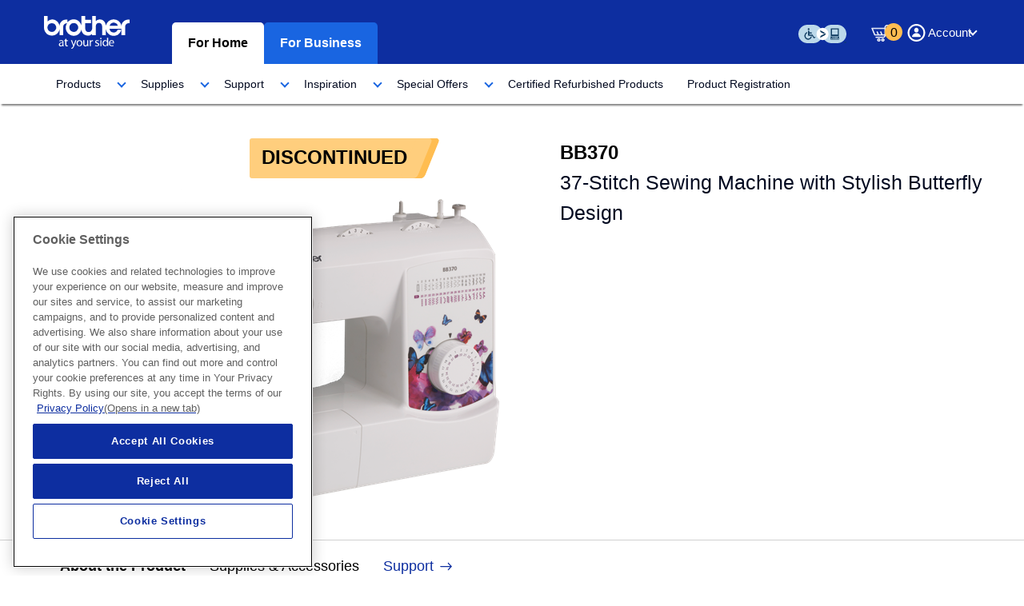

--- FILE ---
content_type: text/html; charset=utf-8
request_url: https://www.brother-usa.com/products/bb370
body_size: 40529
content:


    <!DOCTYPE html>
    <!--[if lt IE 7]>      <html class="no-js lt-ie9 lt-ie8 lt-ie7"> <![endif]-->
    <!--[if IE 7]>         <html class="no-js lt-ie9 lt-ie8"> <![endif]-->
    <!--[if IE 8]>         <html class="no-js lt-ie9"> <![endif]-->
    <!--[if gt IE 8]><!-->
    <html class="no-js" lang="en">
    <!--<![endif]-->
    <head>
      <meta name="viewport" content="width=device-width, initial-scale=1, maximum-scale=1,user-scalable=0" />
      
      <!-- realfavicongenerator -->
      <link rel="apple-touch-icon" sizes="180x180" href="/apple-touch-icon.png?v=vMOz3GO63a">
      <link rel="icon" type="image/png" sizes="32x32" href="/favicon-32x32.png?v=vMOz3GO63a">
      <link rel="icon" type="image/png" sizes="16x16" href="/favicon-16x16.png?v=vMOz3GO63a">
      <link rel="manifest" href="/site.webmanifest?v=vMOz3GO63a">
      <link rel="mask-icon" href="/safari-pinned-tab.svg?v=vMOz3GO63a" color="#5bbad5">
      <link rel="shortcut icon" href="/favicon.ico?v=vMOz3GO63a">
      <meta name="msapplication-TileColor" content="#F5F6F8">
      <meta name="theme-color" content="#FFFFFF">
      <meta http-equiv="X-UA-Compatible" content="IE=edge,chrome=1">
      <script src="https://code.jquery.com/jquery-2.2.4.min.js" integrity="sha256-BbhdlvQf/xTY9gja0Dq3HiwQF8LaCRTXxZKRutelT44=" crossorigin="anonymous"></script>
      <script type="text/javascript" src="//cdn.optimizely.com/js/9180765182.js"></script>
      <link rel="preload" href="/Coveo/js/CoveoJsSearch.WithDependencies.min.js" as="script">
      <script type="text/javascript" src="/Coveo/js/CoveoJsSearch.WithDependencies.min.js"></script>

      <!-- coveo atomic -->
      <link href="https://static.cloud.coveo.com/atomic/v2/themes/coveo.css" rel="stylesheet">
      <script type="module" src="https://static.cloud.coveo.com/atomic/v2/atomic.esm.js"></script>



      <meta name="appservicename" content="eus-sc-prd-cd50c6c4c3cb-xc4-cd" />
      <meta name="machinename" content="wn1ldwk000APB" />
      <meta http-equiv="X-UA-Compatible" content="IE=edge" />
      <meta http-equiv="Content-Type" content="text/html; charset=UTF-8" />
      <meta name="CODE_LANGUAGE" content="C#" />
      <meta name="format-detection" content="telephone=no" />
      <link href="https://fonts.googleapis.com/css?family=Catamaran:100,400,600" rel="stylesheet" />
      <link href="https://fonts.googleapis.com/css?family=Open+Sans:400,300italic,400italic,600italic,700italic,300,600,700,800" rel="stylesheet" type="text/css" />
      <script src="https://use.fontawesome.com/e8a6b1b49d.js"></script>

      <!-- build:css styles/main.css -->
      <link rel="stylesheet" href='/Presentation/Includes/_css/main.css?v=639008061820000000' />



      <!-- endbuild -->
      


      

      

      
          <title>BB370 | HomeSewingEmbroidery | By Brother</title>
    <!-- Google data -->
        <meta name="keywords" content="BB370" />
    <meta name="application-name" content="Brother USA" />
    <link rel="alternate" href="https://www.brother-usa.com/products/bb370" hreflang="en-us" />
        <link rel="canonical" href="https://www.brother-usa.com/products/bb370" />
        <meta http-equiv="content-language" content="en-us" />
    <!-- Twitter Card data -->
        <meta name="twitter:title" content="BB370 | HomeSewingEmbroidery | By Brother" />
    <!-- Twitter Summary card images must be at least 120x120px -->
    <!-- Open Graph data: fallback for most social media service basic tags -->
        <meta property="og:title" content="BB370 | HomeSewingEmbroidery | By Brother" />
        <meta property="og:url" content="https://www.brother-usa.com/products/bb370" />


      <!-- start: price spider meta -->
      <meta name="ps-key" content="1697-581c1f0fc47b62ae2d2116de">
      <meta name="ps-country" content="US">
      <meta name="ps-language" content="en">

      <script src="//cdn.pricespider.com/1/lib/ps-widget.js" defer></script>
      <!-- Commenting to Generate pricespider dynamically-->
      <!-- end: price spider meta -->


      



      <link href="https://www.brother-usa.com/-/media/base-themes/core-libraries/styles/optimized-min.css?t=20230810T091714Z" rel="stylesheet" /><link href="https://www.brother-usa.com/-/media/base-themes/main-theme/styles/optimized-min.css?t=20230810T091514Z" rel="stylesheet" /><link href="https://www.brother-usa.com/-/media/themes/basic2/styles/optimized-min.css?t=20230225T172549Z" rel="stylesheet" /><link href="https://www.brother-usa.com/-/media/extension-themes/storefront-branded-extension/styles/optimized-min.css?t=20250513T080950Z" rel="stylesheet" />      

    </head>
    <body class="product-details-page default-device bodyclass" data-spy="scroll" data-target="#fixed-navbar" class="  janus-pdp-page" id="main">
        <script type="text/javascript">
var utag_data = {
  item_id: "{8865C218-5453-47E0-A7D8-DF96B9F3ABFD}",
  item_language: "en",
  item_name: "*",
  item_path: "/sitecore/content/sitecore/brothercommerce/bic/products/*",
  item_template_id: "{732C989B-F703-4B93-87DA-D99970F53CCD}",
  item_template_name: "Product",
  site_currency: "USD",
  language_code: "en",
  page_type: "Product",
  page_name: "507e09e9e4464b9ab5b1eb50e0a0c0e7",
  product_id: "hf_bb370eus",
  product_sku: "BB370",
  product_name: "BB370",
  product_price: "0.0",
  product_category: ["Home Sewing & Embroidery"],
  product_subcategory: [],
  product_discount_amount: "",
  product_original_price: "0",
  product_cta_locate_a_dealer: "False",
  product_cta_where_to_buy: "1",
  product_cta_add_to_cart: "1",
  related_products_list: [],
  cross_sell_list: [],
  up_sell_list: []
};
</script>
<script type="text/javascript"> (function(a,b,c,d){ a='//tags.tiqcdn.com/utag/brother/projectjanus/prod/utag.js'; b=document; c='script'; d=b.createElement(c); d.src=a; d.type='text/java'+c; d.async=true; a=b.getElementsByTagName(c)[0]; a.parentNode.insertBefore(d,a); })(); </script>




        <!--[if lt IE 10]>
            <p class="browserupgrade">You are using an <strong>outdated</strong> browser. Please <a href="http://browsehappy.com/">upgrade your browser</a> to improve your experience.</p>
    <![endif]-->
        <!-- start utility nav -->
        

            <div id="skip_nav" role="complementary" aria-labelledby="skipNavLink">
                <a href="#siteBodySec" id="skipNavLink" class="skip_nav_link">Skip to main content</a>
            </div>
            


<form id="_CRSFform" action="#" method="post">
    <input name="__RequestVerificationToken" type="hidden" value="6Xk11AkwCriMgXyn13O8JWkz8tOiYYvJma3TbuPJt50TVNEDQ5dSMg7xkuuq1QM39z7usM75oF612jX6aAHkg7Q7MiWURFFEntkNkbtT4oA1" />
</form>

<input name="_SiteVirtualFolder" type="hidden" value="/" />
<input name="_SiteRootPath" type="hidden" value="/sitecore/content/Sitecore/Brothercommerce" />
<input name="_SiteStartPath" type="hidden" value="/sitecore/content/Sitecore/Brothercommerce/BIC" />
<input name="_SiteContentStartPath" type="hidden" value="/sitecore/content/Sitecore/Brothercommerce" />
<input name="_SiteName" type="hidden" value="Brothercommerce" />
            <!-- #header -->
            

  <input type="hidden" value="" id="autofill_phone" />
  <div class="header-placeholder header-eq-height"></div>
  <input type="hidden" id="autofill_name" />
  <input type="hidden" id="autofill_surname" />
  <input type="hidden" id="autofill_email" />
    <link href="/presentation/styles/auth-drill-down.css?v=01242026" rel="stylesheet" />
  <header>
    <div class="main-header-section">
      <div class="header-container header-eq-height ">
        <div class="header utility-nav home">
          <div class="container">
            <style>
              .mobile-user {
                display: none;
              }

              @media (max-width: 480px) {
                .header-container .janus-shope-cart-dropdown .top-text {
                  right: 2px !important;
                }
              }

              @media (max-width: 768px) {

                .mobile-user {
                  display: block;
                }

                .user-login-ul.mobile-user > a {
                  position: absolute;
                  right: 52px;
                  top: 8px;
                  color: #fff;
                }

                  .user-login-ul.mobile-user > a > i:before {
                    content: '';
                  }

                  .user-login-ul.mobile-user > a > i {
                    background-repeat: no-repeat;
                    width: 25px;
                    height: 25px;
                    background-size: 25px 25px;
                    background-image: url(/Presentation/Includes/_images/icons/icon-account.svg);
                  }
              }
            </style>
            <div class="row md-flex">
              <div tabindex="0" class="logo pull-left">
<a href="https://www.brother-usa.com/home" tabindex="-1" aria-label="brother logo home page graphic" t="" data-nav="link tracking | Header | Image |  |  |  |  | https://www.brother-usa.com/home | "  data-nav2="component clicks | 56cf4098-bdae-4d5d-8220-4848f60e54d7 | Site Header | * |  |  |  | " " ><img src="https://www.brother-usa.com/-/media/brother/logo-white.svg?la=en&amp;hash=8175CA407E8591BF9F954AA62C05C69D" alt="Brother logo in white" /></a>              </div>
              <div class=" header-title">
              </div>
                  <div class="site-select pull-left hidden-md hidden-lg">
                    <div role="button" tabindex="0" aria-expanded="false" class="site-selection for-business-focus">

                            <span aria-label="For Home">  Home</span>
                    </div>
                    <ul class="options" role="menu">
                          <li role="menuitem" tabindex="0" location="https://www.brother-usa.com/home" selected>Home</li>
                          <li role="menuitem" tabindex="0" location="https://www.brother-usa.com/business" >Business</li>
                    </ul>
                  </div>
                  <div class="pull-left hidden-sm hidden-xs home-business-title">
                        <a aria-label="For Home" href="https://www.brother-usa.com/home" class="home-business-link pull-left active-link">For Home</a>
                        <a aria-label="For Business" href="https://www.brother-usa.com/business" class="home-business-link pull-right ">For Business</a>
                    <style type="text/css">
                      .home-business-title .active-link:focus {
                        border: 2px solid #000;
                      }

                      .pull-right:focus, .pull-left:focus {
                        border: 2px solid #000;
                      }
                    </style>
                  </div>

              <div class="mobile-nav-trigger-container">

              </div>
              <div class="omnibox hidden-xs">
                <link rel="stylesheet" href="https://static.cloud.coveo.com/searchui/v2.10110/css/CoveoFullSearch.css" />
<link rel="stylesheet" href="https://static.cloud.coveo.com/coveoforsitecore/ui/v0.61.2/css/CoveoForSitecore.css" />
<script class="coveo-script" type="text/javascript" src='https://static.cloud.coveo.com/searchui/v2.10110/js/CoveoJsSearch.Lazy.min.js'></script>
<script class="coveo-for-sitecore-script" type="text/javascript" src='https://static.cloud.coveo.com/coveoforsitecore/ui/v0.61.2/js/CoveoForSitecore.Lazy.min.js'></script>
<script type="text/javascript" src="https://static.cloud.coveo.com/searchui/v2.10110/js/cultures/en.js"></script>

<div>


    
    
    <!-- Resources -->
    <div id="coveo3a949f41-h"
         class="CoveoForSitecoreContext"
                    data-sc-should-have-analytics-component='true'
            data-sc-analytics-enabled='true'
            data-sc-current-language='en'
            data-prebind-sc-language-field-name='fieldTranslator'
            data-sc-language-field-name='_language'
            data-sc-labels='{&quot;Created&quot; : &quot;Created&quot; , &quot;Created by&quot; : &quot;Created by&quot; , &quot;Language&quot; : &quot;Language&quot; , &quot;Uniform resource identifier&quot; : &quot;URI&quot; , &quot;Creation time.&quot; : &quot;Creation time.&quot; , &quot;Last time modified.&quot; : &quot;Last time modified.&quot; , &quot;Updated by&quot; : &quot;Updated by&quot; , &quot;Template&quot; : &quot;Template&quot; , &quot;If the problem persists contact the administrator.&quot; : &quot;If the problem persists contact the administrator.&quot; , &quot;Search is currently unavailable&quot; : &quot;Oops! Something went wrong on the server.&quot;}'
            data-sc-maximum-age='900000'
            data-sc-page-name='*'
            data-sc-page-name-full-path='/sitecore/content/Sitecore/Brothercommerce/BIC/products/*'
            data-sc-index-source-name='Coveo_web_index - BrotherCommerce93'
            data-sc-is-in-experience-editor='false'
            data-sc-is-user-anonymous='true'
            data-sc-item-uri='sitecore://web/{8865C218-5453-47E0-A7D8-DF96B9F3ABFD}?lang=en&amp;ver=5'
            data-sc-item-id='8865c218-5453-47e0-a7d8-df96b9f3abfd'
            data-prebind-sc-latest-version-field-name='fieldTranslator'
            data-sc-latest-version-field-name='_latestversion'
            data-sc-rest-endpoint-uri='/coveo/rest'
            data-sc-analytics-endpoint-uri='/coveo/rest/ua'
            data-sc-site-name='Brothercommerce'
            data-sc-field-prefix='f'
            data-sc-field-suffix='25069'
            data-sc-prefer-source-specific-fields='false'
            data-sc-source-specific-fields='[{&quot;fieldName&quot;:&quot;attachmentparentid&quot;},{&quot;fieldName&quot;:&quot;author&quot;},{&quot;fieldName&quot;:&quot;clickableuri&quot;},{&quot;fieldName&quot;:&quot;collection&quot;},{&quot;fieldName&quot;:&quot;concepts&quot;},{&quot;fieldName&quot;:&quot;date&quot;},{&quot;fieldName&quot;:&quot;filetype&quot;},{&quot;fieldName&quot;:&quot;indexeddate&quot;},{&quot;fieldName&quot;:&quot;isattachment&quot;},{&quot;fieldName&quot;:&quot;language&quot;},{&quot;fieldName&quot;:&quot;printableuri&quot;},{&quot;fieldName&quot;:&quot;rowid&quot;},{&quot;fieldName&quot;:&quot;size&quot;},{&quot;fieldName&quot;:&quot;source&quot;},{&quot;fieldName&quot;:&quot;title&quot;},{&quot;fieldName&quot;:&quot;topparent&quot;},{&quot;fieldName&quot;:&quot;topparentid&quot;},{&quot;fieldName&quot;:&quot;transactionid&quot;},{&quot;fieldName&quot;:&quot;uri&quot;},{&quot;fieldName&quot;:&quot;urihash&quot;}]'
>
    </div>
    <script type="text/javascript">
        var endpointConfiguration = {
            itemUri: "sitecore://web/{8865C218-5453-47E0-A7D8-DF96B9F3ABFD}?lang=en&amp;ver=5",
            siteName: "Brothercommerce",
            restEndpointUri: "/coveo/rest"
        };
        if (typeof (CoveoForSitecore) !== "undefined") {
            CoveoForSitecore.SearchEndpoint.configureSitecoreEndpoint(endpointConfiguration);
            CoveoForSitecore.version = "5.0.1277.4";
            var context = document.getElementById("coveo3a949f41-h");
            if (!!context) {
                CoveoForSitecore.Context.configureContext(context);
            }
        }
    </script>
</div>
<div class='coveo-search-section'>
    <script type="module" src="/CoveoCustom/js/index.js"></script>
<link href="/CoveoCustom/css/index.css" rel="stylesheet" />
<script>
   window.serverContext = "PRODCD";
   window.OrganizationId = "janusprodrptjn2xu";
</script>
<atomic-external selector="#standalone">
  <atomic-search-box class="searchbox" redirection-url="/search">
    <atomic-search-box-recent-queries max-with-query="3"></atomic-search-box-recent-queries>
    <atomic-search-box-query-suggestions></atomic-search-box-query-suggestions>
  </atomic-search-box>
</atomic-external>
<atomic-search-interface id="standalone" search-hub="BRO_USA_Main_Search"></atomic-search-interface>

</div>
              </div>
              <div class="user-login-ul mobile-user">

<div class="auth">
    <div class="auth-menu-wrap">
            <div href="#" class="auth-handle auth-flex auth-justify-between auth-vertical-middle" style="gap: 20px;">
                <div class="auth-flex">
                    
                    <img class="auth-user-icon" src="/presentation/styles/user-icon.svg" alt="user" title="Login" />
                    <span class="auth-user-name hidden-sm hidden-xs">Account</span>
                </div>
                <span class="hidden-sm hidden-xs auth-arrow1 down"></span>
            </div>
    </div>
</div>
<div class="auth-sub-menu">
    <div class="container">
        <div class="auth-pt-8 auth-pb-8 auth-pl-16 auth-pr-16 auth-vertical-middle auth-flex auth-justify-between auth-border-b-1 auth-position-relative">
            <div>
                <img class="auth-menu-icon auth-icon" src="https://www.brother-usa.com/-/media/brother/auth-drilldown-icons/account.svg" alt="account" />
                <span><strong>Account</strong></span>
            </div>
            <a href="#" class="auth-link auth-close-icon auth-pt-0">
                <img class="auth-icon" src="https://www.brother-usa.com/-/media/brother/auth-drilldown-icons/close.svg" alt="" />
            </a>
        </div>
            <div class="auth-p-16 auth-pb-0">
                <a href="https://www.brother-usa.com/login" class="auth-button-primary">Log In | Create Account</a>
                
            </div>
        <div class="auth-gutter"></div>
                    <div>
                <div class="auth-section-title">
                    <span><strong>Quick Actions</strong></span>
                </div>
                <div class="auth-section auth-pl-16 auth-pr-16">
                    <a class="auth-link auth-pl-8 auth-pr-8 auth-pt-10 auth-pb-10 auth-border-bottom" target="" href="https://www.brother-usa.com/viewguestorderstatus">
                        Track Order Status
                    </a>
                    <a class="auth-link auth-pl-8 auth-pr-8 auth-pt-10 auth-pb-10 auth-border-bottom" target="" href="https://www.brother-usa.com/product-registration">Register My Device</a>
                </div>
            </div>

        <div class="auth-gutter" style="margin-top: 16px;"></div>
        <div>
            <div class="auth-section-title">
                <span><strong>Replenishments</strong></span>
            </div>
            <div class="auth-section auth-pl-16 auth-pr-16">
                    <a class="auth-link auth-pl-8 auth-pr-8 auth-pt-10 auth-pb-10 auth-border-bottom auth-flex auth-justify-between" target="_blank"
                       href="https://refreshezprintsubscription.brother-usa.com/Account/#/">
                        <span>Refresh EZ Print Subscription</span>
                        <img class="img-refresh-ez-sub" src="https://www.brother-usa.com/-/media/brother/auth-drilldown-icons/refreshbrother.png" alt="Refresh Subscription" />
                    </a>
                    <a class="auth-link auth-pl-8 auth-pr-8 auth-pt-10 auth-pb-10 auth-border-bottom auth-flex auth-justify-between" target="_blank"
                       href="https://refresh.brother-usa.com/login">
                        <span>Refresh Auto Reorder</span>
                        <img class="img-refresh-auto" src="https://www.brother-usa.com/-/media/brother/auth-drilldown-icons/refreshezauto.png" alt="Refresh auto" />
                    </a>
            </div>
        </div>
    </div>
</div>              </div>
              <ul class="no-bullets nav nav-pills  user-login-ul">
                <li tabindex="0" class="header-eSSENTIAL-icon">


                  <a tabindex="-1" rel="nofollow"  data-nav="exit links | Header | Icon | eSSENTIAL Accessibility icon |  |  |  | https://www.levelaccess.com/a/brother-int?utm_source=brotherinternationalhomepage&utm_medium=iconlarge&utm_term=eachannelpage&utm_content=header&utm_campaign=brotherinternationalhomepage | "  data-nav2="component clicks | 56cf4098-bdae-4d5d-8220-4848f60e54d7 | Site Header | * | eSSENTIAL Accessibility icon |  |  | "  href="https://www.levelaccess.com/a/brother-int?utm_source=brotherinternationalhomepage&utm_medium=iconlarge&utm_term=eachannelpage&utm_content=header&utm_campaign=brotherinternationalhomepage"
                     aria-label="This icon serves as a link to download the Level Access assistive technology app for individuals with physical disabilities. It is featured as part of our commitment to diversity and inclusion.">
                    <i class="fa-icon-ea-stmt" title="This icon serves as a link to download the Level Access assistive technology app for individuals with physical disabilities. It is featured as part of our commitment to diversity and inclusion."></i>
                  </a>
                </li>
                <li class="">
                </li>
                <li class="dropdown janus-shope-cart-dropdown open">
                  



<div class="component cxa-minicart-component col-xs-12" data-cxa-component-class="Minicart" data-cxa-component-initialized="false" data-cxa-component-type="component">
    <div class="inner-component janus-minicart2" id="janus-minicart2" data-bind="css: minicartClassName">
            <div class="basket janus-minicart2">
                <input type="hidden" id="idsToStopAddtoCart" />
                <div class="top-text">
                    

                    <a  data-nav="link tracking | Header | Icon | 0 |  |  |  | /shoppingcart | "  data-nav2="component clicks | 9F7957A8-D119-4CA0-84C7-25CF6478077E | Brother Minicart | Minicart | 0 |  |  | "  data-bind="event: { click: toggleMinicart}" id="janus-shop-cart" class="janus-shop-cart" role="button" href="/shoppingcart" title="" data-toggle="dropdown" aria-expanded="false"><span class="br-cart"><i class="janus-cart-count" data-bind="text:cartCount()"><span data-bind="visible:cartCount() == undefined? true:false"><img src="/Presentation/Includes/_images/loader-icon.svg" alt="loading"></span></i></span></a>
                </div>

                <div class="minicart dropdown-menu" aria-labelledby="janus-shop-cart">
                    <div class="panel janus-shop-cart-panel" role="table" aria-label="details of items in cart">
                        <div role="rowgroup">
                            <ul tabindex="0" class="janus-shop-panel-head" role="row">
                                <li class="janus-shop-c-col-description hidden-lg hidden-md hidden-sm">
                                    CART DETAILS
                                </li>
                                <li class="janus-shop-c-col-description hidden-sm- hidden-xs" role="columnheader">
                                    Item Description
                                </li>
                                <li class="janus-shop-c-col-quantity hidden-sm- hidden-xs" role="columnheader">
                                    Quantity
                                </li>
                                <li class="janus-shop-c-col-unit-total hidden-sm- hidden-xs" role="columnheader">
                                    Unit Price
                                </li>
                                <li class="janus-shop-c-col-unit-total hidden-sm- hidden-xs" role="columnheader">
                                    Item Total
                                </li>
                                <li class="janus-shop-c-col hidden-lg hidden-md hidden-sm" id="cart-detail">

                                    <a  data-nav="link tracking | Header | Icon | close |  |  |  |  | "  data-nav2="component clicks | 9F7957A8-D119-4CA0-84C7-25CF6478077E | Brother Minicart | Minicart | close |  |  | "  href="#" class="janus-sho-c-close-icon pull-right"><img id="j-min-cart-close" src="/Presentation/Includes/_images/close-icon.svg"></a>
                                </li>
                            </ul>
                        </div>
                        <div class="alert janus-alert-success janus-cart-success">1 Item has been added to your cart</div>
                        <div class="minicart2" data-bind="with: cart">
                            <div class="spinner-border text-primary janus-loader-sect brother-accessories-button janus-shopc-page-loader" style="display:none;">
                                <img id="id3" class="janus-loader-icon" src="/Presentation/Includes/_images/loader-icon.svg" alt="loading" />
                            </div>
                            <!-- ko if: cartLines -->
                            <div class="row" id="cartReviewText2">
                                <div class="col-md-12 col-sm-12 col-xs-12">
                                    <p>
                                        <span class="glyphicon glyphicon-alert"></span>Please review the latest changes in your cart
                                    </p>
                                </div>
                            </div>
                            <div class="janus-shop-panel-body minicart-content" data-bind="foreach: cartLines, visible: cartLines() ? cartLines().length : 0">
                                <div class="minicart-item" data-bind="attr: {'data-ajax-lineitemid': externalCartLineId}, css: {outOfStock: availableQuantity() == 0, limitedQuantity:(availableQuantity() != 0 && availableQuantity() - quantity() < 0) && !((unitListPrice > linePrice)&& (parseInt(adjustmentsTotal)==0) && availableQuantity()>2)}">

                                    
                                    <div data-bind="visible: availableQuantity() == 0" class="out-of-stock">
                                        <div class="col-xs-6 out-of-stock-text">Please remove this item from your cart to place your order</div>
                                        <div class="col-xs-6 out-of-stock-remove" aria-label="remove item" style="cursor:pointer;" element-text="remove item" component-id="{9F7957A8-D119-4CA0-84C7-25CF6478077E}" component-name="Minicart" data-bind="click: removeItem">Remove Item</div>
                                    </div>
                                    <div data-bind="visible: (availableQuantity() != 0 && availableQuantity() < quantity()) && !((unitListPrice > linePrice)&& (parseInt(adjustmentsTotal)==0) && availableQuantity()>2)" class="limited-quantity">
                                        <div class="limited-quantity-text">
                                            We’re sorry. There is limited availability of this item. Please update the quantity to proceed.
                                        </div>
                                    </div>
                                    <div role="rowgroup">
                                        <div class="janus-shop-c-sect" role="row" tabindex="0">
                                            <div class="janus-shop-c-col-description" role="cell">
                                                <div class="janus-shop-prod-description">
                                                    <div class="mini-cart-image">
                                                        <span class="janus-s-p-media">


                                                            <a  data-nav="link tracking | Header | [Read More Photo] |  |  |  |  |  | "  data-nav2="component clicks | 9F7957A8-D119-4CA0-84C7-25CF6478077E | Brother Minicart | Minicart |  |  |  | "  data-bind="attr:{ href:productUrl}">
                                                                <img class="img-responsive" data-bind="attr:{src: image, alt: displayName}">
                                                            </a>
                                                        </span>
                                                    </div>
                                                    <div class="mini-cart-product-description">

                                                        <a  data-nav="link tracking | Header | Link Text | View Details |  |  |  |  | "  data-nav2="component clicks | 9F7957A8-D119-4CA0-84C7-25CF6478077E | Brother Minicart | Minicart | View Details |  |  | "  data-bind="attr:{href:productUrl}"><h5 data-bind="text: productSku"></h5></a>
                                                        <h3>

                                                            <a  data-nav="link tracking | Header | Link Text | View Details |  |  |  |  | "  data-nav2="component clicks | 9F7957A8-D119-4CA0-84C7-25CF6478077E | Brother Minicart | Minicart | View Details |  |  | "  data-bind="text: displayName,attr:{href:productUrl}"></a><br />
                                                            <!-- ko if: parseFloat(unitListPrice) > parseFloat(linePrice) && parseInt(adjustmentsTotal)== 0 -->
                                                            <span class="add-to-cart-error-message Red_Bold_100" style="color:red;" data-bind="visible: (unitListPrice !== linePrice)">Limit (2) per customer</span>
                                                            <!-- /ko -->
                                                        </h3>

                                                        <span class="j-shop-pro-price" data-bind="visible: adjustmentsTotal != 0">
                                                            Promotion Applied
                                                            <span data-bind="visible: adjustmentsTotal != 0"><span data-bind="text: adjustmentsDisplay"></span></span>
                                                        </span>
                                                        <div class="remove-from-cart" data-bind="visible: availableQuantity() == 0">
                                                            <div>Not currently in stock</div>
                                                        </div>

                                                        <div class="item-limit-quantity" data-bind="visible:(availableQuantity() != 0 && availableQuantity() < quantity()), text: limitedQuantityText()">
                                                        </div>
                                                        <!--<span class="j-shop-bro-price" data-bind="visible: adjustmentsTotal != 0"><span data-bind="text: adjustmentsDisplay"></span></span>-->
                                                    </div>
                                                </div>
                                            </div>
                                            <div class="janus-shop-c-col-quantity text-center" role="cell">
                                                <h5 class="janus-shop-c-m-title">Quantity</h5>
                                                <div class="janus-quanity-block">

                                                    <button type="button" element-text="- icon" component-id="{9F7957A8-D119-4CA0-84C7-25CF6478077E}" component-name="Minicart" id="sub2" aria-label="Decrease Quantity" class="sub j-q-min" data-bind="event: {click: decreaseQuantity }, disable: quantity <= 1 || quantityUpdating"></button>
                                                    <input type="text" element-text="textbox" component-id="{9F7957A8-D119-4CA0-84C7-25CF6478077E}" component-name="Minicart" id="2" value="0" class="jauns-iteam-quantity" aria-label="Item Quantity" maxlength="2" data-bind="disable: (unitListPrice !== linePrice), event: {keyup: validateCart, change: updateQuantity,focus: componentClickQuantity }, value: quantity, valueUpdate: 'afterkeydown', fireChange:true, attr: {'data-ajax-lineitemid': externalCartLineId,'id': 'editItemQty_'+$index()}">
                                                    <button type="button" element-text="+ icon" component-id="{9F7957A8-D119-4CA0-84C7-25CF6478077E}" component-name="Minicart" id="add2" aria-label="Increase Quantity" class="add j-q-plus" data-bind="event: { click: increaseQuantity }, disable: quantity >= 99 || quantityUpdating"></button>
                                                    <div class="clearfix"></div>
                                                    <span style="cursor:pointer;" element-text="remove item" component-id="{9F7957A8-D119-4CA0-84C7-25CF6478077E}" component-name="Minicart" aria-label="Remove Item" tabindex="0" role="button" class="janus-remove-itme" data-bind="click: removeItem">Remove Item</span>
                                                </div>
                                            </div>
                                            <div data-bind="visible: adjustmentsTotal == 0" class="janus-shop-c-col-unit-total" role="cell">
                                                <h5 class="janus-shop-c-m-title">Unit Price</h5>
                                                <span class="j-shop-c-org-price" data-bind="visible: parseFloat(unitListPrice) > parseFloat(linePrice)">$<span data-bind="text: unitListPrice, attr:{'aria-label':unitListPrice}"></span></span>
                                                <!-- ko if: parseFloat(unitListPrice) > parseFloat(linePrice) -->
                                                <span class="j-shop-b-price janus-adjust-price">$<span data-bind="text: linePrice, attr:{'aria-label':linePrice}"></span></span>
                                                <!-- /ko -->
                                                <!-- ko if: parseFloat(unitListPrice) <= parseFloat(linePrice) -->
                                                <span class="j-shop-b-price">$<span data-bind="text: linePrice, attr:{'aria-label':linePrice}"></span></span>
                                                <!-- /ko -->
                                            </div>
                                            <div data-bind="visible: adjustmentsTotal != 0" class="janus-shop-c-col-unit-total">
                                                <h5 class="janus-shop-c-m-title">Unit Price</h5>
                                                <span class="j-shop-b-price">$<span data-bind="text: linePrice, attr:{'aria-label':linePrice}"></span></span>
                                                <span class="j-shop-pro-price" data-bind="visible: adjustmentsTotal != 0">$<span data-bind="text: adjustmentsTotal, attr:{'aria-label':adjustmentsTotal}"></span></span>
                                            </div>
                                            <div class="janus-shop-c-col-item-total" role="cell">
                                                <h5 class="janus-shop-c-m-title">Item Total</h5>
                                                <span class="j-shop-b-price">$<span data-bind="text: finalPrice, attr:{'aria-label':finalPrice}"></span></span>
                                            </div>
                                        </div>
                                    </div>
                                </div>
                            </div>
                            <!-- /ko -->
                        </div>
                        <div class="jansu-shop-cart-footer" tabindex="0">
                            <div class="janus-shop-panel-footer1">
                                <div class="janus-shop-c-item-summary" tabindex="0">
                                    <span class="janus-shop-c-cart">Shopping Cart (<span data-bind="text: cartCount()"></span> Items)</span>
                                    <div style="float: right">
                                        <!-- Conditional display based on subtotal -->
                                            <div id="cartMiniCartTotal">
                                                <span class="janus-shop-c-total" aria-label="Estimated Shipping Cost: Calculated at checkout">
                                                    Estimated Shipping Cost: Calculated at checkout
                                                </span>
                                            </div>

                                        <!-- Display estimated total -->
                                        <span id="janus-shop-estimated-total" class="janus-shop-c-total" aria-label="Estimated Total">
                                            Estimated Total:
                                            <span data-bind="text: cart().subTotal, attr:{'aria-label':cart().subTotal}"></span>
                                        </span>
                                    </div>
                                <br /><br />
                            </div>
                        </div>
                        <div class="janus-shop-panel-footer">
                            <div class="row janus-shop-c-btn-group ">
                                <div class="minicart-buttons">
                                        <div class="col-md-3 col-sm-3  col-xs-12">

                                        </div>
                                        <div class="col-md-9 col-sm-9  col-xs-12 text-right" tabindex="0">

                                            <a  data-nav="page nav | button | Link Text | Continue To Shop |  |  |  | # | "  data-nav2="component clicks | 9F7957A8-D119-4CA0-84C7-25CF6478077E | Brother Minicart | Minicart | Continue To Shop |  |  | "  aria-label="continue to shop" data-bind="event: { click: toggleMinicart}" href="/" class="btn janus-btn-blue-border btn-md m-r-10 continue-to-shop" tabindex="0">CONTINUE TO SHOP</a>

                                            <a  data-nav="link tracking | button | Link Text | Proceed to Cart |  |  |  | /shoppingcart | "  data-nav2="component clicks | 9F7957A8-D119-4CA0-84C7-25CF6478077E | Brother Minicart | Minicart | Proceed to Cart |  |  | "  aria-label="Proceed to Cart" class="checkout-button btn janus-btn-green btn-md text-uppercase" href="/shoppingcart" tabindex="0">
                                                Proceed to Cart
                                            </a>

                                        </div>
                                </div>
                            </div>
                        </div>
                    </div>
                </div>
            </div>
            
        </div>
    </div>
</div>

                </li>

                <li tabindex="0" class="header-login-icon">

<div class="auth">
    <div class="auth-menu-wrap">
            <div href="#" class="auth-handle auth-flex auth-justify-between auth-vertical-middle" style="gap: 20px;">
                <div class="auth-flex">
                    
                    <img class="auth-user-icon" src="/presentation/styles/user-icon.svg" alt="user" title="Login" />
                    <span class="auth-user-name hidden-sm hidden-xs">Account</span>
                </div>
                <span class="hidden-sm hidden-xs auth-arrow1 down"></span>
            </div>
    </div>
</div>
<div class="auth-sub-menu">
    <div class="container">
        <div class="auth-pt-8 auth-pb-8 auth-pl-16 auth-pr-16 auth-vertical-middle auth-flex auth-justify-between auth-border-b-1 auth-position-relative">
            <div>
                <img class="auth-menu-icon auth-icon" src="https://www.brother-usa.com/-/media/brother/auth-drilldown-icons/account.svg" alt="account" />
                <span><strong>Account</strong></span>
            </div>
            <a href="#" class="auth-link auth-close-icon auth-pt-0">
                <img class="auth-icon" src="https://www.brother-usa.com/-/media/brother/auth-drilldown-icons/close.svg" alt="" />
            </a>
        </div>
            <div class="auth-p-16 auth-pb-0">
                <a href="https://www.brother-usa.com/login" class="auth-button-primary">Log In | Create Account</a>
                
            </div>
        <div class="auth-gutter"></div>
                    <div>
                <div class="auth-section-title">
                    <span><strong>Quick Actions</strong></span>
                </div>
                <div class="auth-section auth-pl-16 auth-pr-16">
                    <a class="auth-link auth-pl-8 auth-pr-8 auth-pt-10 auth-pb-10 auth-border-bottom" target="" href="https://www.brother-usa.com/viewguestorderstatus">
                        Track Order Status
                    </a>
                    <a class="auth-link auth-pl-8 auth-pr-8 auth-pt-10 auth-pb-10 auth-border-bottom" target="" href="https://www.brother-usa.com/product-registration">Register My Device</a>
                </div>
            </div>

        <div class="auth-gutter" style="margin-top: 16px;"></div>
        <div>
            <div class="auth-section-title">
                <span><strong>Replenishments</strong></span>
            </div>
            <div class="auth-section auth-pl-16 auth-pr-16">
                    <a class="auth-link auth-pl-8 auth-pr-8 auth-pt-10 auth-pb-10 auth-border-bottom auth-flex auth-justify-between" target="_blank"
                       href="https://refreshezprintsubscription.brother-usa.com/Account/#/">
                        <span>Refresh EZ Print Subscription</span>
                        <img class="img-refresh-ez-sub" src="https://www.brother-usa.com/-/media/brother/auth-drilldown-icons/refreshbrother.png" alt="Refresh Subscription" />
                    </a>
                    <a class="auth-link auth-pl-8 auth-pr-8 auth-pt-10 auth-pb-10 auth-border-bottom auth-flex auth-justify-between" target="_blank"
                       href="https://refresh.brother-usa.com/login">
                        <span>Refresh Auto Reorder</span>
                        <img class="img-refresh-auto" src="https://www.brother-usa.com/-/media/brother/auth-drilldown-icons/refreshezauto.png" alt="Refresh auto" />
                    </a>
            </div>
        </div>
    </div>
</div>                </li>

                <li class="hamburger-menu tablet-hamburger cd-nav-trigger">
                  <div class="bar"></div>
                </li>

              </ul>
            </div>
          </div>
        </div> <!-- end utility nav -->
        <!-- BEGIN NOINDEX -->
        <div class="header mega-nav brand-nav">
          <!--todo fix this-->
          <div class="container">
            <div class="row clearfix">
              <div class="mega-menu-container">
                <nav class="navbar" aria-label="Mega Menu">
                  <div class="">
                    <!-- Brand and toggle get grouped for better mobile display -->
                    <!-- Collect the nav links, forms, and other content for toggling -->
                    <div class="menu-wrap">
                      <div class="container">
                        <ul role="menu" class="menu-block clearfix">
<li role="menuitem" class="has-dropdown menu-block-item">


    
    <a tabindex="0"  data-nav="link tracking | Header | Link Text | Products |  |  |  |  | "  data-nav2="component clicks | 56cf4098-bdae-4d5d-8220-4848f60e54d7 | Site Header | * | Products |  |  | "  href="#">Products</a>
    <div class="sub-menu">
        <div class="container clearfix">


    <div class="special-submenu">
        <h2 class="brother-h6">Shop</h2>

            <ul role="menu">

            <li role="menuitem" class="has-dropdown">
                

                <a role="button" tabindex="0"  data-nav="page nav | Header | Link Text | Printers |  |  |  | # | "  data-nav2="component clicks | 56cf4098-bdae-4d5d-8220-4848f60e54d7 | Site Header | * | Printers |  |  | "  data-target="d1" href="#">Printers</a>
            </li>











            <li role="menuitem" class="has-dropdown">
                

                <a role="button" tabindex="0"  data-nav="page nav | Header | Link Text | Sewing & Embroidery Machines |  |  |  | # | "  data-nav2="component clicks | 56cf4098-bdae-4d5d-8220-4848f60e54d7 | Site Header | * | Sewing & Embroidery Machines |  |  | "  data-target="d2" href="#">Sewing &amp; Embroidery Machines</a>
            </li>











            <li role="menuitem" class="has-dropdown">
                

                <a role="button" tabindex="0"  data-nav="page nav | Header | Link Text | Label Makers & Printers |  |  |  | # | "  data-nav2="component clicks | 56cf4098-bdae-4d5d-8220-4848f60e54d7 | Site Header | * | Label Makers & Printers |  |  | "  data-target="d3" href="#">Label Makers &amp; Printers</a>
            </li>











            <li role="menuitem" class="has-dropdown">
                

                <a role="button" tabindex="0"  data-nav="page nav | Header | Link Text | Cutting & Crafting Machines |  |  |  | # | "  data-nav2="component clicks | 56cf4098-bdae-4d5d-8220-4848f60e54d7 | Site Header | * | Cutting & Crafting Machines |  |  | "  data-target="d4" href="#">Cutting &amp; Crafting Machines</a>
            </li>











            <li role="menuitem" class="has-dropdown">
                

                <a role="button" tabindex="0"  data-nav="page nav | Header | Link Text | Mobile Apps |  |  |  | # | "  data-nav2="component clicks | 56cf4098-bdae-4d5d-8220-4848f60e54d7 | Site Header | * | Mobile Apps |  |  | "  data-target="d5" href="#">Mobile Apps</a>
            </li>











            <li role="menuitem" class="has-dropdown">
                

                <a role="button" tabindex="0"  data-nav="page nav | Header | Link Text | Scanners |  |  |  | # | "  data-nav2="component clicks | 56cf4098-bdae-4d5d-8220-4848f60e54d7 | Site Header | * | Scanners |  |  | "  data-target="d6" href="#">Scanners</a>
            </li>










            </ul>
    </div>
                <div class="normal-menu-block" id="d1" style="display:none;">
                    <div class="submenu-block">
                            <div class="normal-submenu">
                                <h3 class="brother-h5">Explore Products</h3>
                                <ul>

                                        <li>

                                            
                                            <a tabindex="0"  data-nav="link tracking | Header | Link Text | Printers Main |  |  |  | https://www.brother-usa.com/home/printers-fax | "  data-nav2="component clicks | 56cf4098-bdae-4d5d-8220-4848f60e54d7 | Site Header | * | Printers Main |  |  | "  target="" href="https://www.brother-usa.com/home/printers-fax">Printers Main</a>
                                        </li>
                                        <li>

                                            
                                            <a tabindex="0"  data-nav="link tracking | Header | Link Text | All-in-One Printers |  |  |  | https://www.brother-usa.com/home/printers-fax/all-in-one | "  data-nav2="component clicks | 56cf4098-bdae-4d5d-8220-4848f60e54d7 | Site Header | * | All-in-One Printers |  |  | "  target="" href="https://www.brother-usa.com/home/printers-fax/all-in-one">All-in-One Printers</a>
                                        </li>
                                        <li>

                                            
                                            <a tabindex="0"  data-nav="link tracking | Header | Link Text | Laser Printers |  |  |  | https://www.brother-usa.com/home/printers-fax/laser | "  data-nav2="component clicks | 56cf4098-bdae-4d5d-8220-4848f60e54d7 | Site Header | * | Laser Printers |  |  | "  target="" href="https://www.brother-usa.com/home/printers-fax/laser">Laser Printers</a>
                                        </li>
                                        <li>

                                            
                                            <a tabindex="0"  data-nav="link tracking | Header | Link Text | Inkjet Printers |  |  |  | https://www.brother-usa.com/home/printers-fax/inkjet-printers | "  data-nav2="component clicks | 56cf4098-bdae-4d5d-8220-4848f60e54d7 | Site Header | * | Inkjet Printers |  |  | "  target="" href="https://www.brother-usa.com/home/printers-fax/inkjet-printers">Inkjet Printers</a>
                                        </li>
                                        <li>

                                            
                                            <a tabindex="0"  data-nav="link tracking | Header | Link Text | Wireless Printers |  |  |  | https://www.brother-usa.com/home/printers-fax/wireless-printers | "  data-nav2="component clicks | 56cf4098-bdae-4d5d-8220-4848f60e54d7 | Site Header | * | Wireless Printers |  |  | "  target="" href="https://www.brother-usa.com/home/printers-fax/wireless-printers">Wireless Printers</a>
                                        </li>
                                        <li>

                                            
                                            <a tabindex="0"  data-nav="link tracking | Header | Link Text | Black & White Printers |  |  |  | https://www.brother-usa.com/black-and-white-printers | "  data-nav2="component clicks | 56cf4098-bdae-4d5d-8220-4848f60e54d7 | Site Header | * | Black & White Printers |  |  | "  target="" href="https://www.brother-usa.com/black-and-white-printers">Black &amp; White Printers</a>
                                        </li>
                                        <li>

                                            
                                            <a tabindex="0"  data-nav="link tracking | Header | Link Text | Color Laser Printers |  |  |  | https://www.brother-usa.com/color-laser-all-in-ones | "  data-nav2="component clicks | 56cf4098-bdae-4d5d-8220-4848f60e54d7 | Site Header | * | Color Laser Printers |  |  | "  target="" href="https://www.brother-usa.com/color-laser-all-in-ones">Color Laser Printers</a>
                                        </li>
                                        <li>

                                            
                                            <a tabindex="0"  data-nav="link tracking | Header | Link Text | Fax Machines |  |  |  | https://www.brother-usa.com/home/printers-fax/fax-machines | "  data-nav2="component clicks | 56cf4098-bdae-4d5d-8220-4848f60e54d7 | Site Header | * | Fax Machines |  |  | "  target="" href="https://www.brother-usa.com/home/printers-fax/fax-machines">Fax Machines</a>
                                        </li>
                                        <li>

                                            
                                            <a tabindex="0"  data-nav="link tracking | Header | Link Text | Shop All |  |  |  | https://www.brother-usa.com/home/printers-fax/products | "  data-nav2="component clicks | 56cf4098-bdae-4d5d-8220-4848f60e54d7 | Site Header | * | Shop All |  |  | "  target="" href="https://www.brother-usa.com/home/printers-fax/products">Shop All</a>
                                        </li>
                                </ul>
                            </div>
                            <div class="normal-submenu">
                                <h3 class="brother-h5">Featured</h3>
                                <ul>

                                        <li>

                                            
                                            <a tabindex="0"  data-nav="link tracking | Header | Link Text | Ink & Toner Supplies |  |  |  | https://www.brother-usa.com/supplies/ink-and-toner | "  data-nav2="component clicks | 56cf4098-bdae-4d5d-8220-4848f60e54d7 | Site Header | * | Ink & Toner Supplies |  |  | "  target="" href="https://www.brother-usa.com/supplies/ink-and-toner">Ink &amp; Toner Supplies</a>
                                        </li>
                                        <li>

                                            
                                            <a tabindex="0"  data-nav="link tracking | Header | Link Text | Refresh EZ Print Subscription |  |  |  | https://www.brother-usa.com/supplies/subscription-info | "  data-nav2="component clicks | 56cf4098-bdae-4d5d-8220-4848f60e54d7 | Site Header | * | Refresh EZ Print Subscription |  |  | "  target="" href="https://www.brother-usa.com/supplies/subscription-info">Refresh EZ Print Subscription</a>
                                        </li>
                                        <li>

                                            
                                            <a tabindex="0"  data-nav="link tracking | Header | Link Text | INKvestment Tank Printers |  |  |  | https://www.brother-usa.com/inkvestment-tank/lineup | "  data-nav2="component clicks | 56cf4098-bdae-4d5d-8220-4848f60e54d7 | Site Header | * | INKvestment Tank Printers |  |  | "  target="" href="https://www.brother-usa.com/inkvestment-tank/lineup">INKvestment Tank Printers</a>
                                        </li>
                                        <li>

                                            
                                            <a tabindex="0"  data-nav="link tracking | Header | Link Text | Brother Mobile Connect App |  |  |  | https://www.brother-usa.com/home/mobile-connect-app | "  data-nav2="component clicks | 56cf4098-bdae-4d5d-8220-4848f60e54d7 | Site Header | * | Brother Mobile Connect App |  |  | "  target="" href="https://www.brother-usa.com/home/mobile-connect-app">Brother Mobile Connect App</a>
                                        </li>
                                        <li>

                                            
                                            <a tabindex="0"  data-nav="link tracking | Header | Link Text | Top Sellers |  |  |  | https://www.brother-usa.com/top-sellers#sort=relevancy&f:productcategory=[All-in-Ones,Inkjet%20Printers,Laser%20Printers] | "  data-nav2="component clicks | 56cf4098-bdae-4d5d-8220-4848f60e54d7 | Site Header | * | Top Sellers |  |  | "  target="" href="https://www.brother-usa.com/top-sellers#sort=relevancy&amp;f:productcategory=[All-in-Ones,Inkjet%20Printers,Laser%20Printers]">Top Sellers</a>
                                        </li>
                                </ul>
                            </div>
                            <div class="normal-submenu">
                                <h3 class="brother-h5">Special Offers</h3>
                                <ul>

                                        <li>

                                            
                                            <a tabindex="0"  data-nav="link tracking | Header | Link Text | Exclusive Bundles |  |  |  | https://www.brother-usa.com/promotions/web-exclusives#sort=relevancy | "  data-nav2="component clicks | 56cf4098-bdae-4d5d-8220-4848f60e54d7 | Site Header | * | Exclusive Bundles |  |  | "  target="" href="https://www.brother-usa.com/promotions/web-exclusives#sort=relevancy">Exclusive Bundles</a>
                                        </li>
                                        <li>

                                            
                                            <a tabindex="0"  data-nav="link tracking | Header | Link Text | Weekly Deals |  |  |  | https://www.brother-usa.com/promotions/instant-rebates#sort=relevancy | "  data-nav2="component clicks | 56cf4098-bdae-4d5d-8220-4848f60e54d7 | Site Header | * | Weekly Deals |  |  | "  target="" href="https://www.brother-usa.com/promotions/instant-rebates#sort=relevancy">Weekly Deals</a>
                                        </li>
                                        <li>

                                            
                                            <a tabindex="0"  data-nav="link tracking | Header | Link Text | Refurbished Machines |  |  |  | https://www.brother-usa.com/promotions/refurbished#sort=relevancy | "  data-nav2="component clicks | 56cf4098-bdae-4d5d-8220-4848f60e54d7 | Site Header | * | Refurbished Machines |  |  | "  target="" href="https://www.brother-usa.com/promotions/refurbished#sort=relevancy">Refurbished Machines</a>
                                        </li>
                                </ul>
                            </div>
                            <div class="normal-submenu">
                                <h3 class="brother-h5">Which Product is Right for You?</h3>
                                <ul>

                                        <li>

                                            
                                            <a tabindex="0"  data-nav="link tracking | Header | Link Text | Inkjet vs. Laser Printers |  |  |  | https://www.brother-usa.com/inkjet-vs-laser-printers | "  data-nav2="component clicks | 56cf4098-bdae-4d5d-8220-4848f60e54d7 | Site Header | * | Inkjet vs. Laser Printers |  |  | "  target="" href="https://www.brother-usa.com/inkjet-vs-laser-printers">Inkjet vs. Laser Printers</a>
                                        </li>
                                </ul>
                            </div>
                    </div>
                        <div class="need-supplies richTextTealiumTracker" componentDetails="56cf4098-bdae-4d5d-8220-4848f60e54d7|Site Header">
                            <p class="brother-h4">Exclusive Deal for Black &amp; White Laser Printer Owners!</p>
                            <figure>

                                <a target="" aria-label="Exclusive Deal for Black &amp; White Laser Printer Owners!" href="https://www.brother-usa.com/supplies/subscription-info/mono-laser-subscription-info"> <img src="https://www.brother-usa.com/-/media/refresh/promo-by-plan-visualization/brousa_nav_promo_refresh_q1-24.jpg" alt=""></a>
                            </figure>
                            <div class="richTextTealiumTracker" componentDetails="56cf4098-bdae-4d5d-8220-4848f60e54d7|Site Header">
                                <p>
                                    <span>Get a FREE $30 Credit when you sign up for a Refresh subscription with the High or Power plan! <br>
<br>
<a href="/supplies/subscription-info" aria-label="Learn more about Refresh" class="link link-external">Get Started</a></span>
                                </p>
                            </div>
                        </div>
                </div>
                <div class="normal-menu-block" id="d2" style="display:none;">
                    <div class="submenu-block">
                            <div class="normal-submenu">
                                <h3 class="brother-h5">Explore Products</h3>
                                <ul>

                                        <li>

                                            
                                            <a tabindex="0"  data-nav="link tracking | Header | Link Text | Learn About Sewing & Embroidery |  |  |  | https://www.brother-usa.com/home/sewing-embroidery | "  data-nav2="component clicks | 56cf4098-bdae-4d5d-8220-4848f60e54d7 | Site Header | * | Learn About Sewing & Embroidery |  |  | "  target="" href="https://www.brother-usa.com/home/sewing-embroidery">Learn About Sewing &amp; Embroidery</a>
                                        </li>
                                        <li>

                                            
                                            <a tabindex="0"  data-nav="link tracking | Header | Link Text | Sewing Machines |  |  |  | https://www.brother-usa.com/home/sewing-embroidery/sewing-machines | "  data-nav2="component clicks | 56cf4098-bdae-4d5d-8220-4848f60e54d7 | Site Header | * | Sewing Machines |  |  | "  target="" href="https://www.brother-usa.com/home/sewing-embroidery/sewing-machines">Sewing Machines</a>
                                        </li>
                                        <li>

                                            
                                            <a tabindex="0"  data-nav="link tracking | Header | Link Text | Embroidery Machines |  |  |  | https://www.brother-usa.com/home/sewing-embroidery/embroidery-machines | "  data-nav2="component clicks | 56cf4098-bdae-4d5d-8220-4848f60e54d7 | Site Header | * | Embroidery Machines |  |  | "  target="" href="https://www.brother-usa.com/home/sewing-embroidery/embroidery-machines">Embroidery Machines</a>
                                        </li>
                                        <li>

                                            
                                            <a tabindex="0"  data-nav="link tracking | Header | Link Text | Sewing & Embroidery Combos |  |  |  | https://www.brother-usa.com/home/sewing-embroidery/combos | "  data-nav2="component clicks | 56cf4098-bdae-4d5d-8220-4848f60e54d7 | Site Header | * | Sewing & Embroidery Combos |  |  | "  target="" href="https://www.brother-usa.com/home/sewing-embroidery/combos">Sewing &amp; Embroidery Combos</a>
                                        </li>
                                        <li>

                                            
                                            <a tabindex="0"  data-nav="link tracking | Header | Link Text | Quilting & Sewing Machines |  |  |  | https://www.brother-usa.com/home/sewing-embroidery/quilting | "  data-nav2="component clicks | 56cf4098-bdae-4d5d-8220-4848f60e54d7 | Site Header | * | Quilting & Sewing Machines |  |  | "  target="" href="https://www.brother-usa.com/home/sewing-embroidery/quilting">Quilting &amp; Sewing Machines</a>
                                        </li>
                                        <li>

                                            
                                            <a tabindex="0"  data-nav="link tracking | Header | Link Text | Sergers & Cover Stitch Machines |  |  |  | https://www.brother-usa.com/home/sewing-embroidery/sergers | "  data-nav2="component clicks | 56cf4098-bdae-4d5d-8220-4848f60e54d7 | Site Header | * | Sergers & Cover Stitch Machines |  |  | "  target="" href="https://www.brother-usa.com/home/sewing-embroidery/sergers">Sergers &amp; Cover Stitch Machines</a>
                                        </li>
                                        <li>

                                            
                                            <a tabindex="0"  data-nav="link tracking | Header | Link Text | Shop All |  |  |  | https://www.brother-usa.com/home/sewing-embroidery/products | "  data-nav2="component clicks | 56cf4098-bdae-4d5d-8220-4848f60e54d7 | Site Header | * | Shop All |  |  | "  target="" href="https://www.brother-usa.com/home/sewing-embroidery/products">Shop All</a>
                                        </li>
                                </ul>
                            </div>
                            <div class="normal-submenu">
                                <h3 class="brother-h5">Featured</h3>
                                <ul>

                                        <li>

                                            
                                            <a tabindex="0"  data-nav="link tracking | Header | Link Text | Aveneer |  |  |  | https://www.brother-usa.com/aveneer | "  data-nav2="component clicks | 56cf4098-bdae-4d5d-8220-4848f60e54d7 | Site Header | * | Aveneer |  |  | "  target="" href="https://www.brother-usa.com/aveneer">Aveneer</a>
                                        </li>
                                        <li>

                                            
                                            <a tabindex="0"  data-nav="link tracking | Header | Link Text | Disney Machines and Designs |  |  |  | https://www.brother-usa.com/home/sewing-embroidery/series/disney | "  data-nav2="component clicks | 56cf4098-bdae-4d5d-8220-4848f60e54d7 | Site Header | * | Disney Machines and Designs |  |  | "  target="" href="https://www.brother-usa.com/home/sewing-embroidery/series/disney">Disney Machines and Designs</a>
                                        </li>
                                        <li>

                                            
                                            <a tabindex="0"  data-nav="link tracking | Header | Link Text | Locate a Dealer |  |  |  | /dealer-locator?DataSourceId=8010074b-769a-4c3b-8b89-ad8b1950a5da&Radius=25 | "  data-nav2="component clicks | 56cf4098-bdae-4d5d-8220-4848f60e54d7 | Site Header | * | Locate a Dealer |  |  | "  target="" href="/dealer-locator?DataSourceId=8010074b-769a-4c3b-8b89-ad8b1950a5da&amp;Radius=25">Locate a Dealer</a>
                                        </li>
                                        <li>

                                            
                                            <a tabindex="0"  data-nav="link tracking | Header | Link Text | The Dealer Advantage |  |  |  | https://www.brother-usa.com/home/sewing-embroidery/dealer-advantage | "  data-nav2="component clicks | 56cf4098-bdae-4d5d-8220-4848f60e54d7 | Site Header | * | The Dealer Advantage |  |  | "  target="" href="https://www.brother-usa.com/home/sewing-embroidery/dealer-advantage">The Dealer Advantage</a>
                                        </li>
                                        <li>

                                            
                                            <a tabindex="0"  data-nav="link tracking | Header | Link Text | Artspira App |  |  |  | https://www.brother-usa.com/home/sewing-embroidery/artspira | "  data-nav2="component clicks | 56cf4098-bdae-4d5d-8220-4848f60e54d7 | Site Header | * | Artspira App |  |  | "  target="" href="https://www.brother-usa.com/home/sewing-embroidery/artspira">Artspira App</a>
                                        </li>
                                        <li>

                                            
                                            <a tabindex="0"  data-nav="link tracking | Header | Link Text | Educators |  |  |  | https://www.brother-usa.com/home/sewing-embroidery/educators | "  data-nav2="component clicks | 56cf4098-bdae-4d5d-8220-4848f60e54d7 | Site Header | * | Educators |  |  | "  target="" href="https://www.brother-usa.com/home/sewing-embroidery/educators">Educators</a>
                                        </li>
                                        <li>

                                            
                                            <a tabindex="0"  data-nav="link tracking | Header | Link Text | Ambassadors |  |  |  | https://www.brother-usa.com/home/sewing-embroidery/ambassadors | "  data-nav2="component clicks | 56cf4098-bdae-4d5d-8220-4848f60e54d7 | Site Header | * | Ambassadors |  |  | "  target="" href="https://www.brother-usa.com/home/sewing-embroidery/ambassadors">Ambassadors</a>
                                        </li>
                                        <li>

                                            
                                            <a tabindex="0"  data-nav="link tracking | Header | Link Text | Top Sellers |  |  |  | https://www.brother-usa.com/top-sellers#sort=relevancy&f:productcategory=[Embroidery%20Machines,Sewing%20%26%20Embroidery%20Combos,Sewing%20Machines,Quilting%20%26%20Sewing%20Machines,Multi-Needle%20Machines] | "  data-nav2="component clicks | 56cf4098-bdae-4d5d-8220-4848f60e54d7 | Site Header | * | Top Sellers |  |  | "  target="" href="https://www.brother-usa.com/top-sellers#sort=relevancy&amp;f:productcategory=[Embroidery%20Machines,Sewing%20%26%20Embroidery%20Combos,Sewing%20Machines,Quilting%20%26%20Sewing%20Machines,Multi-Needle%20Machines]">Top Sellers</a>
                                        </li>
                                </ul>
                            </div>
                            <div class="normal-submenu">
                                <h3 class="brother-h5">Special Offers</h3>
                                <ul>

                                        <li>

                                            
                                            <a tabindex="0"  data-nav="link tracking | Header | Link Text | Dealer Exclusive Offers  |  |  |  | https://www.brother-usa.com/home/sewing-embroidery/promos/dealer-promo | "  data-nav2="component clicks | 56cf4098-bdae-4d5d-8220-4848f60e54d7 | Site Header | * | Dealer Exclusive Offers  |  |  | "  target="" href="https://www.brother-usa.com/home/sewing-embroidery/promos/dealer-promo">Dealer Exclusive Offers </a>
                                        </li>
                                        <li>

                                            
                                            <a tabindex="0"  data-nav="link tracking | Header | Link Text | Exclusive Bundles |  |  |  | https://www.brother-usa.com/promotions/web-exclusives#sort=relevancy&f:productcategory=[Sewing Machines,Embroidery Machines] | "  data-nav2="component clicks | 56cf4098-bdae-4d5d-8220-4848f60e54d7 | Site Header | * | Exclusive Bundles |  |  | "  target="" href="https://www.brother-usa.com/promotions/web-exclusives#sort=relevancy&amp;f:productcategory=[Sewing Machines,Embroidery Machines]">Exclusive Bundles</a>
                                        </li>
                                        <li>

                                            
                                            <a tabindex="0"  data-nav="link tracking | Header | Link Text | Weekly Deals |  |  |  | https://www.brother-usa.com/promotions/instant-rebates#sort=relevancy | "  data-nav2="component clicks | 56cf4098-bdae-4d5d-8220-4848f60e54d7 | Site Header | * | Weekly Deals |  |  | "  target="" href="https://www.brother-usa.com/promotions/instant-rebates#sort=relevancy">Weekly Deals</a>
                                        </li>
                                        <li>

                                            
                                            <a tabindex="0"  data-nav="link tracking | Header | Link Text | Refurbished Machines |  |  |  | https://www.brother-usa.com/promotions/refurbished#sort=relevancy&f:productcategory=[Sewing%20Machines,Quilting%20%26%20Sewing%20Machines,Embroidery%20Machines,Sewing%20%26%20Embroidery%20Combos,Sergers] | "  data-nav2="component clicks | 56cf4098-bdae-4d5d-8220-4848f60e54d7 | Site Header | * | Refurbished Machines |  |  | "  target="" href="https://www.brother-usa.com/promotions/refurbished#sort=relevancy&amp;f:productcategory=[Sewing%20Machines,Quilting%20%26%20Sewing%20Machines,Embroidery%20Machines,Sewing%20%26%20Embroidery%20Combos,Sergers]">Refurbished Machines</a>
                                        </li>
                                </ul>
                            </div>
                            <div class="normal-submenu">
                                <h3 class="brother-h5">Which Product is Right for You?</h3>
                                <ul>

                                        <li>

                                            
                                            <a tabindex="0"  data-nav="link tracking | Header | Link Text | New to Sewing? |  |  |  | https://www.brother-usa.com/home/sewing-embroidery/getting-started | "  data-nav2="component clicks | 56cf4098-bdae-4d5d-8220-4848f60e54d7 | Site Header | * | New to Sewing? |  |  | "  target="" href="https://www.brother-usa.com/home/sewing-embroidery/getting-started">New to Sewing?</a>
                                        </li>
                                        <li>

                                            
                                            <a tabindex="0"  data-nav="link tracking | Header | Link Text | Replacement Model Guide |  |  |  | https://www.brother-usa.com/replacement-guides | "  data-nav2="component clicks | 56cf4098-bdae-4d5d-8220-4848f60e54d7 | Site Header | * | Replacement Model Guide |  |  | "  target="" href="https://www.brother-usa.com/replacement-guides">Replacement Model Guide</a>
                                        </li>
                                </ul>
                            </div>
                    </div>
                        <div class="need-supplies richTextTealiumTracker" componentDetails="56cf4098-bdae-4d5d-8220-4848f60e54d7|Site Header">
                            <p class="brother-h4">Limited Time Offer!</p>
                            <figure>

                                <a target="" aria-label="Limited Time Offer!" href="https://www.brother-usa.com/home/sewing-embroidery/promos/dealer-promo"> <img src="https://www.brother-usa.com/-/media/homepage-redesign/2026/01-jan/aveneer-event.jpg" alt=""></a>
                            </figure>
                            <div class="richTextTealiumTracker" componentDetails="56cf4098-bdae-4d5d-8220-4848f60e54d7|Site Header">
                                <p>
                                    <span>Let 2026 be your year of creative triumphs with a $1200 credit to upgrade to the ultimate in perfection, the Aveneer EV1.<br>
<br>
<a href="https://www.brother-usa.com/home/sewing-embroidery/promos/dealer-promo" class="link link-external">Trade-Up Today</a></span>
                                </p>
                            </div>
                        </div>
                </div>
                <div class="normal-menu-block" id="d3" style="display:none;">
                    <div class="submenu-block">
                            <div class="normal-submenu">
                                <h3 class="brother-h5">Explore Products</h3>
                                <ul>

                                        <li>

                                            
                                            <a tabindex="0"  data-nav="link tracking | Header | Link Text | P-touch Label Makers |  |  |  | https://www.brother-usa.com/ptouch/home | "  data-nav2="component clicks | 56cf4098-bdae-4d5d-8220-4848f60e54d7 | Site Header | * | P-touch Label Makers |  |  | "  target="" href="https://www.brother-usa.com/ptouch/home">P-touch Label Makers</a>
                                        </li>
                                        <li>

                                            
                                            <a tabindex="0"  data-nav="link tracking | Header | Link Text | Label Printers |  |  |  | https://www.brother-usa.com/home/label-printers/printers | "  data-nav2="component clicks | 56cf4098-bdae-4d5d-8220-4848f60e54d7 | Site Header | * | Label Printers |  |  | "  target="" href="https://www.brother-usa.com/home/label-printers/printers">Label Printers</a>
                                        </li>
                                        <li>

                                            
                                            <a tabindex="0"  data-nav="link tracking | Header | Link Text | Shop All |  |  |  | https://www.brother-usa.com/home/label-printers/products | "  data-nav2="component clicks | 56cf4098-bdae-4d5d-8220-4848f60e54d7 | Site Header | * | Shop All |  |  | "  target="" href="https://www.brother-usa.com/home/label-printers/products">Shop All</a>
                                        </li>
                                </ul>
                            </div>
                            <div class="normal-submenu">
                                <h3 class="brother-h5">Featured</h3>
                                <ul>

                                        <li>

                                            
                                            <a tabindex="0"  data-nav="link tracking | Header | Link Text | Shop Supplies |  |  |  | https://www.brother-usa.com/supplies/label-tape | "  data-nav2="component clicks | 56cf4098-bdae-4d5d-8220-4848f60e54d7 | Site Header | * | Shop Supplies |  |  | "  target="" href="https://www.brother-usa.com/supplies/label-tape">Shop Supplies</a>
                                        </li>
                                        <li>

                                            
                                            <a tabindex="0"  data-nav="link tracking | Header | Link Text | P-touch Label Makers |  |  |  | https://www.brother-usa.com/ptouch/btag | "  data-nav2="component clicks | 56cf4098-bdae-4d5d-8220-4848f60e54d7 | Site Header | * | P-touch Label Makers |  |  | "  target="" href="https://www.brother-usa.com/ptouch/btag">P-touch Label Makers</a>
                                        </li>
                                        <li>

                                            
                                            <a tabindex="0"  data-nav="link tracking | Header | Link Text | P-touch Btag Label Tapes |  |  |  | https://www.brother-usa.com/supplies/label-tape/btag-tape | "  data-nav2="component clicks | 56cf4098-bdae-4d5d-8220-4848f60e54d7 | Site Header | * | P-touch Btag Label Tapes |  |  | "  target="" href="https://www.brother-usa.com/supplies/label-tape/btag-tape">P-touch Btag Label Tapes</a>
                                        </li>
                                        <li>

                                            
                                            <a tabindex="0"  data-nav="link tracking | Header | Link Text | TZe Label Tapes |  |  |  | https://www.brother-usa.com/supplies/label-tape/tze-tape | "  data-nav2="component clicks | 56cf4098-bdae-4d5d-8220-4848f60e54d7 | Site Header | * | TZe Label Tapes |  |  | "  target="" href="https://www.brother-usa.com/supplies/label-tape/tze-tape">TZe Label Tapes</a>
                                        </li>
                                        <li>

                                            
                                            <a tabindex="0"  data-nav="link tracking | Header | Link Text | QL-1100c Label Printer |  |  |  | https://www.brother-usa.com/home/label-printers/printers/ql1100c-spotlight | "  data-nav2="component clicks | 56cf4098-bdae-4d5d-8220-4848f60e54d7 | Site Header | * | QL-1100c Label Printer |  |  | "  target="" href="https://www.brother-usa.com/home/label-printers/printers/ql1100c-spotlight">QL-1100c Label Printer</a>
                                        </li>
                                        <li>

                                            
                                            <a tabindex="0"  data-nav="link tracking | Header | Link Text | ColAura Color Photo & Label Printer |  |  |  | https://www.brother-usa.com/ptouch/color-label-and-photo-printer | "  data-nav2="component clicks | 56cf4098-bdae-4d5d-8220-4848f60e54d7 | Site Header | * | ColAura Color Photo & Label Printer |  |  | "  target="" href="https://www.brother-usa.com/ptouch/color-label-and-photo-printer">ColAura Color Photo &amp; Label Printer</a>
                                        </li>
                                </ul>
                            </div>
                            <div class="normal-submenu">
                                <h3 class="brother-h5">Special Offers</h3>
                                <ul>

                                        <li>

                                            
                                            <a tabindex="0"  data-nav="link tracking | Header | Link Text | Exclusive Bundles |  |  |  | https://www.brother-usa.com/promotions/web-exclusives#sort=relevancy&f:productcategory=[Ribbon%20Printers,Label%20Makers,Genuine%20Label%20Tape,Label%20Printers,Handheld%20Printer] | "  data-nav2="component clicks | 56cf4098-bdae-4d5d-8220-4848f60e54d7 | Site Header | * | Exclusive Bundles |  |  | "  target="" href="https://www.brother-usa.com/promotions/web-exclusives#sort=relevancy&amp;f:productcategory=[Ribbon%20Printers,Label%20Makers,Genuine%20Label%20Tape,Label%20Printers,Handheld%20Printer]">Exclusive Bundles</a>
                                        </li>
                                        <li>

                                            
                                            <a tabindex="0"  data-nav="link tracking | Header | Link Text | Weekly Deals |  |  |  | https://www.brother-usa.com/promotions/instant-rebates#sort=relevancy | "  data-nav2="component clicks | 56cf4098-bdae-4d5d-8220-4848f60e54d7 | Site Header | * | Weekly Deals |  |  | "  target="" href="https://www.brother-usa.com/promotions/instant-rebates#sort=relevancy">Weekly Deals</a>
                                        </li>
                                        <li>

                                            
                                            <a tabindex="0"  data-nav="link tracking | Header | Link Text | Refurbished Machines |  |  |  | https://www.brother-usa.com/promotions/refurbished#sort=relevancy | "  data-nav2="component clicks | 56cf4098-bdae-4d5d-8220-4848f60e54d7 | Site Header | * | Refurbished Machines |  |  | "  target="" href="https://www.brother-usa.com/promotions/refurbished#sort=relevancy">Refurbished Machines</a>
                                        </li>
                                </ul>
                            </div>
                            <div class="normal-submenu">
                                <h3 class="brother-h5">Which Product is Right for You?</h3>
                                <ul>

                                        <li>

                                            
                                            <a tabindex="0"  data-nav="link tracking | Header | Link Text | P-touch for the Workplace |  |  |  | https://www.brother-usa.com/ptouch/ptouch-workplace | "  data-nav2="component clicks | 56cf4098-bdae-4d5d-8220-4848f60e54d7 | Site Header | * | P-touch for the Workplace |  |  | "  target="" href="https://www.brother-usa.com/ptouch/ptouch-workplace">P-touch for the Workplace</a>
                                        </li>
                                        <li>

                                            
                                            <a tabindex="0"  data-nav="link tracking | Header | Link Text | Connected Label Makers |  |  |  | https://www.brother-usa.com/ptouch/cube/home | "  data-nav2="component clicks | 56cf4098-bdae-4d5d-8220-4848f60e54d7 | Site Header | * | Connected Label Makers |  |  | "  target="" href="https://www.brother-usa.com/ptouch/cube/home">Connected Label Makers</a>
                                        </li>
                                        <li>

                                            
                                            <a tabindex="0"  data-nav="link tracking | Header | Link Text | Crafting Label Makers |  |  |  | https://www.brother-usa.com/ptouch/embellish/family | "  data-nav2="component clicks | 56cf4098-bdae-4d5d-8220-4848f60e54d7 | Site Header | * | Crafting Label Makers |  |  | "  target="" href="https://www.brother-usa.com/ptouch/embellish/family">Crafting Label Makers</a>
                                        </li>
                                        <li>

                                            
                                            <a tabindex="0"  data-nav="link tracking | Header | Link Text | What Tapes Can I Use? |  |  |  | https://www.brother-usa.com/ptouch/what-tapes-can-i-use | "  data-nav2="component clicks | 56cf4098-bdae-4d5d-8220-4848f60e54d7 | Site Header | * | What Tapes Can I Use? |  |  | "  target="" href="https://www.brother-usa.com/ptouch/what-tapes-can-i-use">What Tapes Can I Use?</a>
                                        </li>
                                </ul>
                            </div>
                    </div>
                        <div class="need-supplies richTextTealiumTracker" componentDetails="56cf4098-bdae-4d5d-8220-4848f60e54d7|Site Header">
                            <p class="brother-h4">Genuine Label Supplies</p>
                            <figure>

                                <a target="" aria-label="Genuine Label Supplies" href="https://www.brother-usa.com/supplies/label-tape"> <img src="https://www.brother-usa.com/-/media/homepage-redesign/2025/01-jan/seasonal_v4_winter_newyearmealprep-1.jpg" alt=""></a>
                            </figure>
                            <div class="richTextTealiumTracker" componentDetails="56cf4098-bdae-4d5d-8220-4848f60e54d7|Site Header">
                                <p>
                                    <span>Shop Brother Genuine Label Tape supplies for all your personalizing and organizing needs.<br>
<br>
<a rel="noopener noreferrer" aria-label="See all of the label maker and label printer products Brother offers" href="https://www.brother-usa.com/supplies/label-tape#sort=relevancy" class="link link-external">Shop Label Tapes</a></span>
                                </p>
                            </div>
                        </div>
                </div>
                <div class="normal-menu-block" id="d4" style="display:none;">
                    <div class="submenu-block">
                            <div class="normal-submenu">
                                <h3 class="brother-h5">Explore Products</h3>
                                <ul>

                                        <li>

                                            
                                            <a tabindex="0"  data-nav="link tracking | Header | Link Text | ScanNCut DX Machines |  |  |  | https://www.brother-usa.com/home/cutting-machines/scanncut | "  data-nav2="component clicks | 56cf4098-bdae-4d5d-8220-4848f60e54d7 | Site Header | * | ScanNCut DX Machines |  |  | "  target="" href="https://www.brother-usa.com/home/cutting-machines/scanncut">ScanNCut DX Machines</a>
                                        </li>
                                        <li>

                                            
                                            <a tabindex="0"  data-nav="link tracking | Header | Link Text | Embellish Ribbon and Tape Printers |  |  |  | https://www.brother-usa.com/ptouch/embellish/home | "  data-nav2="component clicks | 56cf4098-bdae-4d5d-8220-4848f60e54d7 | Site Header | * | Embellish Ribbon and Tape Printers |  |  | "  target="" href="https://www.brother-usa.com/ptouch/embellish/home">Embellish Ribbon and Tape Printers</a>
                                        </li>
                                        <li>

                                            
                                            <a tabindex="0"  data-nav="link tracking | Header | Link Text | PrintModa Studio Fabric Printer |  |  |  | https://www.brother-usa.com/home/printmoda | "  data-nav2="component clicks | 56cf4098-bdae-4d5d-8220-4848f60e54d7 | Site Header | * | PrintModa Studio Fabric Printer |  |  | "  target="" href="https://www.brother-usa.com/home/printmoda">PrintModa Studio Fabric Printer</a>
                                        </li>
                                        <li>

                                            
                                            <a tabindex="0"  data-nav="link tracking | Header | Link Text | Sublimation Printer |  |  |  | https://www.brother-usa.com/products/sp1 | "  data-nav2="component clicks | 56cf4098-bdae-4d5d-8220-4848f60e54d7 | Site Header | * | Sublimation Printer |  |  | "  target="" href="https://www.brother-usa.com/products/sp1">Sublimation Printer</a>
                                        </li>
                                        <li>

                                            
                                            <a tabindex="0"  data-nav="link tracking | Header | Link Text | Shop All |  |  |  | https://www.brother-usa.com/home/cutting-and-crafting/shop-cutting-and-crafting | "  data-nav2="component clicks | 56cf4098-bdae-4d5d-8220-4848f60e54d7 | Site Header | * | Shop All |  |  | "  target="" href="https://www.brother-usa.com/home/cutting-and-crafting/shop-cutting-and-crafting">Shop All</a>
                                        </li>
                                </ul>
                            </div>
                            <div class="normal-submenu">
                                <h3 class="brother-h5">Featured</h3>
                                <ul>

                                        <li>

                                            
                                            <a tabindex="0"  data-nav="link tracking | Header | Link Text | Limited Edition Disney ScanNCut |  |  |  | https://www.brother-usa.com/home/cutting-machines/limited-edition-disney-scanncut | "  data-nav2="component clicks | 56cf4098-bdae-4d5d-8220-4848f60e54d7 | Site Header | * | Limited Edition Disney ScanNCut |  |  | "  target="" href="https://www.brother-usa.com/home/cutting-machines/limited-edition-disney-scanncut">Limited Edition Disney ScanNCut</a>
                                        </li>
                                        <li>

                                            
                                            <a tabindex="0"  data-nav="link tracking | Header | Link Text | Artspira App |  |  |  | https://www.brother-usa.com/home/sewing-embroidery/artspira | "  data-nav2="component clicks | 56cf4098-bdae-4d5d-8220-4848f60e54d7 | Site Header | * | Artspira App |  |  | "  target="" href="https://www.brother-usa.com/home/sewing-embroidery/artspira">Artspira App</a>
                                        </li>
                                        <li>

                                            
                                            <a tabindex="0"  data-nav="link tracking | Header | Link Text | Top Sellers |  |  |  | https://www.brother-usa.com/top-sellers#sort=relevancy | "  data-nav2="component clicks | 56cf4098-bdae-4d5d-8220-4848f60e54d7 | Site Header | * | Top Sellers |  |  | "  target="" href="https://www.brother-usa.com/top-sellers#sort=relevancy">Top Sellers</a>
                                        </li>
                                </ul>
                            </div>
                            <div class="normal-submenu">
                                <h3 class="brother-h5">Special Offers</h3>
                                <ul>

                                        <li>

                                            
                                            <a tabindex="0"  data-nav="link tracking | Header | Link Text | Exclusive Bundles |  |  |  | https://www.brother-usa.com/promotions/web-exclusives#sort=relevancy&f:productcategory=[Electronic Cutting Machines,Blades,Vinyl,Mats,Creative Printers] | "  data-nav2="component clicks | 56cf4098-bdae-4d5d-8220-4848f60e54d7 | Site Header | * | Exclusive Bundles |  |  | "  target="" href="https://www.brother-usa.com/promotions/web-exclusives#sort=relevancy&amp;f:productcategory=[Electronic Cutting Machines,Blades,Vinyl,Mats,Creative Printers]">Exclusive Bundles</a>
                                        </li>
                                        <li>

                                            
                                            <a tabindex="0"  data-nav="link tracking | Header | Link Text | Weekly Deals |  |  |  | https://www.brother-usa.com/promotions/instant-rebates#sort=relevancy | "  data-nav2="component clicks | 56cf4098-bdae-4d5d-8220-4848f60e54d7 | Site Header | * | Weekly Deals |  |  | "  target="" href="https://www.brother-usa.com/promotions/instant-rebates#sort=relevancy">Weekly Deals</a>
                                        </li>
                                </ul>
                            </div>
                            <div class="normal-submenu">
                                <h3 class="brother-h5">Which Product is Right for You?</h3>
                                <ul>

                                        <li>

                                            
                                            <a tabindex="0"  data-nav="link tracking | Header | Link Text | Learn More About ScanNCut DX |  |  |  | https://www.brother-usa.com/home/cutting-machines | "  data-nav2="component clicks | 56cf4098-bdae-4d5d-8220-4848f60e54d7 | Site Header | * | Learn More About ScanNCut DX |  |  | "  target="" href="https://www.brother-usa.com/home/cutting-machines">Learn More About ScanNCut DX</a>
                                        </li>
                                        <li>

                                            
                                            <a tabindex="0"  data-nav="link tracking | Header | Link Text | Learn More About Crafting & Cutting Machines |  |  |  | https://www.brother-usa.com/home/cutting-and-crafting | "  data-nav2="component clicks | 56cf4098-bdae-4d5d-8220-4848f60e54d7 | Site Header | * | Learn More About Crafting & Cutting Machines |  |  | "  target="" href="https://www.brother-usa.com/home/cutting-and-crafting">Learn More About Crafting &amp; Cutting Machines</a>
                                        </li>
                                </ul>
                            </div>
                    </div>
                        <div class="need-supplies richTextTealiumTracker" componentDetails="56cf4098-bdae-4d5d-8220-4848f60e54d7|Site Header">
                            <p class="brother-h4">Sign up for Artspira+ Today</p>
                            <figure>

                                <a target="" aria-label="Sign up for Artspira+ Today" href="https://www.brother-usa.com/home/sewing-embroidery/artspira"> <img src="https://www.brother-usa.com/-/media/homepage-redesign/2025/01-jan/artspira-good-design-2024.jpg" alt=""></a>
                            </figure>
                            <div class="richTextTealiumTracker" componentDetails="56cf4098-bdae-4d5d-8220-4848f60e54d7|Site Header">
                                <p>
                                    <span>With exceptional features such as Digitizing, Cross Stitching, and Portrait Conversion, the Artspira+ Subscription Plan has something for everyone.<br>
<br>
<a href="https://www.brother-usa.com/home/sewing-embroidery/artspira" class="link link-external">Learn More</a></span>
                                </p>
                            </div>
                        </div>
                </div>
                <div class="normal-menu-block" id="d5" style="display:none;">
                    <div class="submenu-block">
                            <div class="normal-submenu">
                                <h3 class="brother-h5">Printing &amp; Scanning</h3>
                                <ul>

                                        <li>

                                            
                                            <a tabindex="0"  data-nav="link tracking | Header | Link Text | Brother Mobile Connect App |  |  |  | https://www.brother-usa.com/home/mobile-connect-app | "  data-nav2="component clicks | 56cf4098-bdae-4d5d-8220-4848f60e54d7 | Site Header | * | Brother Mobile Connect App |  |  | "  target="" href="https://www.brother-usa.com/home/mobile-connect-app">Brother Mobile Connect App</a>
                                        </li>
                                        <li>

                                            
                                            <a tabindex="0"  data-nav="link tracking | Header | Link Text | Mobile Printing Apps |  |  |  | https://www.brother-usa.com/home/mobile-print | "  data-nav2="component clicks | 56cf4098-bdae-4d5d-8220-4848f60e54d7 | Site Header | * | Mobile Printing Apps |  |  | "  target="" href="https://www.brother-usa.com/home/mobile-print">Mobile Printing Apps</a>
                                        </li>
                                        <li>

                                            
                                            <a tabindex="0"  data-nav="link tracking | Header | Link Text | Mobile Scanning Apps |  |  |  | https://www.brother-usa.com/home/mobile-scan | "  data-nav2="component clicks | 56cf4098-bdae-4d5d-8220-4848f60e54d7 | Site Header | * | Mobile Scanning Apps |  |  | "  target="" href="https://www.brother-usa.com/home/mobile-scan">Mobile Scanning Apps</a>
                                        </li>
                                        <li>

                                            
                                            <a tabindex="0"  data-nav="link tracking | Header | Link Text | Brother Web Connect |  |  |  | https://www.brother-usa.com/brother-web-connect | "  data-nav2="component clicks | 56cf4098-bdae-4d5d-8220-4848f60e54d7 | Site Header | * | Brother Web Connect |  |  | "  target="" href="https://www.brother-usa.com/brother-web-connect">Brother Web Connect</a>
                                        </li>
                                        <li>

                                            
                                            <a tabindex="0"  data-nav="link tracking | Header | Link Text | Mopria Printing Standard |  |  |  | https://www.brother-usa.com/business/mopria | "  data-nav2="component clicks | 56cf4098-bdae-4d5d-8220-4848f60e54d7 | Site Header | * | Mopria Printing Standard |  |  | "  target="" href="https://www.brother-usa.com/business/mopria">Mopria Printing Standard</a>
                                        </li>
                                        <li>

                                            
                                            <a tabindex="0"  data-nav="link tracking | Header | Link Text | All Printing and Scanning Apps |  |  |  | https://www.brother-usa.com/home/printing-and-sharing | "  data-nav2="component clicks | 56cf4098-bdae-4d5d-8220-4848f60e54d7 | Site Header | * | All Printing and Scanning Apps |  |  | "  target="" href="https://www.brother-usa.com/home/printing-and-sharing">All Printing and Scanning Apps</a>
                                        </li>
                                </ul>
                            </div>
                            <div class="normal-submenu">
                                <h3 class="brother-h5">Label Makers &amp; Printers</h3>
                                <ul>

                                        <li>

                                            
                                            <a tabindex="0"  data-nav="link tracking | Header | Link Text | P-touch CUBE App |  |  |  | https://www.brother-usa.com/ptouch/cube/cube-application | "  data-nav2="component clicks | 56cf4098-bdae-4d5d-8220-4848f60e54d7 | Site Header | * | P-touch CUBE App |  |  | "  target="" href="https://www.brother-usa.com/ptouch/cube/cube-application">P-touch CUBE App</a>
                                        </li>
                                        <li>

                                            
                                            <a tabindex="0"  data-nav="link tracking | Header | Link Text | P-touch CUBE Plus Software & Apps |  |  |  | https://www.brother-usa.com/ptouch/cube-plus/cube-plus-application | "  data-nav2="component clicks | 56cf4098-bdae-4d5d-8220-4848f60e54d7 | Site Header | * | P-touch CUBE Plus Software & Apps |  |  | "  target="" href="https://www.brother-usa.com/ptouch/cube-plus/cube-plus-application">P-touch CUBE Plus Software &amp; Apps</a>
                                        </li>
                                        <li>

                                            
                                            <a tabindex="0"  data-nav="link tracking | Header | Link Text | P-touch CUBE Plus XP Software & Apps |  |  |  | https://www.brother-usa.com/ptouch/cube/cube-xp/cube-xp-application | "  data-nav2="component clicks | 56cf4098-bdae-4d5d-8220-4848f60e54d7 | Site Header | * | P-touch CUBE Plus XP Software & Apps |  |  | "  target="" href="https://www.brother-usa.com/ptouch/cube/cube-xp/cube-xp-application">P-touch CUBE Plus XP Software &amp; Apps</a>
                                        </li>
                                        <li>

                                            
                                            <a tabindex="0"  data-nav="link tracking | Header | Link Text | P-touch Embellish ELITE Software & App |  |  |  | https://www.brother-usa.com/ptouch/embellish/elite-application | "  data-nav2="component clicks | 56cf4098-bdae-4d5d-8220-4848f60e54d7 | Site Header | * | P-touch Embellish ELITE Software & App |  |  | "  target="" href="https://www.brother-usa.com/ptouch/embellish/elite-application">P-touch Embellish ELITE Software &amp; App</a>
                                        </li>
                                        <li>

                                            
                                            <a tabindex="0"  data-nav="link tracking | Header | Link Text | P-touch Editor 6 Software |  |  |  | https://www.brother-usa.com/ptouch/ptouch-label-editor-software | "  data-nav2="component clicks | 56cf4098-bdae-4d5d-8220-4848f60e54d7 | Site Header | * | P-touch Editor 6 Software |  |  | "  target="" href="https://www.brother-usa.com/ptouch/ptouch-label-editor-software">P-touch Editor 6 Software</a>
                                        </li>
                                        <li>

                                            
                                            <a tabindex="0"  data-nav="link tracking | Header | Link Text | ColAura App |  |  |  | https://www.brother-usa.com/ptouch/color-label-and-photo-printer#app | "  data-nav2="component clicks | 56cf4098-bdae-4d5d-8220-4848f60e54d7 | Site Header | * | ColAura App |  |  | "  target="" href="https://www.brother-usa.com/ptouch/color-label-and-photo-printer#app">ColAura App</a>
                                        </li>
                                </ul>
                            </div>
                            <div class="normal-submenu">
                                <h3 class="brother-h5">Sewing &amp; Embroidery</h3>
                                <ul>

                                        <li>

                                            
                                            <a tabindex="0"  data-nav="link tracking | Header | Link Text | Design & Lettering Software |  |  |  | https://www.brother-usa.com/home/sewing-embroidery/design-and-lettering-software | "  data-nav2="component clicks | 56cf4098-bdae-4d5d-8220-4848f60e54d7 | Site Header | * | Design & Lettering Software |  |  | "  target="" href="https://www.brother-usa.com/home/sewing-embroidery/design-and-lettering-software">Design &amp; Lettering Software</a>
                                        </li>
                                        <li>

                                            
                                            <a tabindex="0"  data-nav="link tracking | Header | Link Text | Artspira App |  |  |  | https://www.brother-usa.com/home/sewing-embroidery/artspira | "  data-nav2="component clicks | 56cf4098-bdae-4d5d-8220-4848f60e54d7 | Site Header | * | Artspira App |  |  | "  target="" href="https://www.brother-usa.com/home/sewing-embroidery/artspira">Artspira App</a>
                                        </li>
                                        <li>

                                            
                                            <a tabindex="0"  data-nav="link tracking | Header | Link Text | All Sewing & Embroidery Apps |  |  |  | https://www.brother-usa.com/home/sewing-embroidery/mobile-apps | "  data-nav2="component clicks | 56cf4098-bdae-4d5d-8220-4848f60e54d7 | Site Header | * | All Sewing & Embroidery Apps |  |  | "  target="" href="https://www.brother-usa.com/home/sewing-embroidery/mobile-apps">All Sewing &amp; Embroidery Apps</a>
                                        </li>
                                </ul>
                            </div>
                            <div class="normal-submenu">
                                <h3 class="brother-h5">Cutting &amp; Crafting Machines</h3>
                                <ul>

                                        <li>

                                            
                                            <a tabindex="0"  data-nav="link tracking | Header | Link Text | Artspira App |  |  |  | https://www.brother-usa.com/home/sewing-embroidery/artspira | "  data-nav2="component clicks | 56cf4098-bdae-4d5d-8220-4848f60e54d7 | Site Header | * | Artspira App |  |  | "  target="" href="https://www.brother-usa.com/home/sewing-embroidery/artspira">Artspira App</a>
                                        </li>
                                        <li>

                                            
                                            <a tabindex="0"  data-nav="link tracking | Header | Link Text | Canvas Workspace |  |  |  | https://canvasworkspace.brother.com/en?_ga=2.243894021.1401929636.1690200880-1979618852.1680620961&_gac=1.50594523.1689106392.CjwKCAjw-7OlBhB8EiwAnoOEk91JHSMzwiOz58bKPO8QO-BTozkjjJiyHeBJqYhOxSoJGmyhZTttvBoCIogQAvD_BwE&_gl=1*kuo918*_gcl_aw*R0NMLjE2ODkxMDcxNzcuQ2p3S0NBanctN09sQmhCOEVpd0Fub09FazkxSkhTTXp3aU96NThiS1BPOFFPLUJUb3prampKaXlIZUJKcVloT3hTb0pHbXloWlR0dHZCb0NJb2dRQXZEX0J3RQ..*_gcl_dc*R0NMLjE2ODkxMDcxNzcuQ2p3S0NBanctN09sQmhCOEVpd0Fub09FazkxSkhTTXp3aU96NThiS1BPOFFPLUJUb3prampKaXlIZUJKcVloT3hTb0pHbXloWlR0dHZCb0NJb2dRQXZEX0J3RQ..*_gcl_au*NTA2Nzc4MDg4LjE2ODkxODc1Njk.*_ga*MTk3OTYxODg1Mi4xNjgwNjIwOTYx*_ga_NCEW43SJ8W*MTY5MDM3NTEzNS4xNjguMS4xNjkwMzc3MTgzLjYwLjAuMA.. | "  data-nav2="component clicks | 56cf4098-bdae-4d5d-8220-4848f60e54d7 | Site Header | * | Canvas Workspace |  |  | "  target="" href="https://canvasworkspace.brother.com/en?_ga=2.243894021.1401929636.1690200880-1979618852.1680620961&amp;_gac=1.50594523.1689106392.CjwKCAjw-7OlBhB8EiwAnoOEk91JHSMzwiOz58bKPO8QO-BTozkjjJiyHeBJqYhOxSoJGmyhZTttvBoCIogQAvD_BwE&amp;_gl=1*kuo918*_gcl_aw*R0NMLjE2ODkxMDcxNzcuQ2p3S0NBanctN09sQmhCOEVpd0Fub09FazkxSkhTTXp3aU96NThiS1BPOFFPLUJUb3prampKaXlIZUJKcVloT3hTb0pHbXloWlR0dHZCb0NJb2dRQXZEX0J3RQ..*_gcl_dc*R0NMLjE2ODkxMDcxNzcuQ2p3S0NBanctN09sQmhCOEVpd0Fub09FazkxSkhTTXp3aU96NThiS1BPOFFPLUJUb3prampKaXlIZUJKcVloT3hTb0pHbXloWlR0dHZCb0NJb2dRQXZEX0J3RQ..*_gcl_au*NTA2Nzc4MDg4LjE2ODkxODc1Njk.*_ga*MTk3OTYxODg1Mi4xNjgwNjIwOTYx*_ga_NCEW43SJ8W*MTY5MDM3NTEzNS4xNjguMS4xNjkwMzc3MTgzLjYwLjAuMA..">Canvas Workspace</a>
                                        </li>
                                </ul>
                            </div>
                    </div>
                        <div class="need-supplies richTextTealiumTracker" componentDetails="56cf4098-bdae-4d5d-8220-4848f60e54d7|Site Header">
                            <p class="brother-h4">Subscribe and get a FREE Trial</p>
                            <figure>

                                <a target="" aria-label="Subscribe and get a FREE Trial" href="https://www.brother-usa.com/supplies/subscription-info/mono-laser-subscription-info"> <img src="https://www.brother-usa.com/-/media/refresh/refreshq1promo/refresh_q1-24_may_nav_callout_opt1_430x325.png" alt=""></a>
                            </figure>
                            <div class="richTextTealiumTracker" componentDetails="56cf4098-bdae-4d5d-8220-4848f60e54d7|Site Header">
                                <p>
                                    <span>Sign up for a Refresh Subscription, the smart ink &amp; toner service from Brother, and enjoy printing for FREE with a zero-commitment trial. Hurry! This offer won&rsquo;t last.
<br>
<p><a href="https://www.brother-usa.com/supplies/subscription-info/mono-laser-subscription-info" class="link link-external">Get Started</a></p></span>
                                </p>
                            </div>
                        </div>
                </div>
                <div class="normal-menu-block" id="d6" style="display:none;">
                    <div class="submenu-block">
                            <div class="normal-submenu">
                                <h3 class="brother-h5">Explore Products</h3>
                                <ul>

                                        <li>

                                            
                                            <a tabindex="0"  data-nav="link tracking | Header | Link Text | Desktop Scanners |  |  |  | https://www.brother-usa.com/home/scanners/desktop | "  data-nav2="component clicks | 56cf4098-bdae-4d5d-8220-4848f60e54d7 | Site Header | * | Desktop Scanners |  |  | "  target="" href="https://www.brother-usa.com/home/scanners/desktop">Desktop Scanners</a>
                                        </li>
                                        <li>

                                            
                                            <a tabindex="0"  data-nav="link tracking | Header | Link Text | Mobile Scanners |  |  |  | https://www.brother-usa.com/home/scanners/portable | "  data-nav2="component clicks | 56cf4098-bdae-4d5d-8220-4848f60e54d7 | Site Header | * | Mobile Scanners |  |  | "  target="" href="https://www.brother-usa.com/home/scanners/portable">Mobile Scanners</a>
                                        </li>
                                        <li>

                                            
                                            <a tabindex="0"  data-nav="link tracking | Header | Link Text | Duplex Scanners |  |  |  | https://www.brother-usa.com/duplex-scanners | "  data-nav2="component clicks | 56cf4098-bdae-4d5d-8220-4848f60e54d7 | Site Header | * | Duplex Scanners |  |  | "  target="" href="https://www.brother-usa.com/duplex-scanners">Duplex Scanners</a>
                                        </li>
                                        <li>

                                            
                                            <a tabindex="0"  data-nav="link tracking | Header | Link Text | Shop All |  |  |  | https://www.brother-usa.com/home/scanners/products | "  data-nav2="component clicks | 56cf4098-bdae-4d5d-8220-4848f60e54d7 | Site Header | * | Shop All |  |  | "  target="" href="https://www.brother-usa.com/home/scanners/products">Shop All</a>
                                        </li>
                                </ul>
                            </div>
                            <div class="normal-submenu">
                                <h3 class="brother-h5">Featured</h3>
                                <ul>

                                        <li>

                                            
                                            <a tabindex="0"  data-nav="link tracking | Header | Link Text | Learn More About Scanners |  |  |  | https://www.brother-usa.com/home/scanners | "  data-nav2="component clicks | 56cf4098-bdae-4d5d-8220-4848f60e54d7 | Site Header | * | Learn More About Scanners |  |  | "  target="" href="https://www.brother-usa.com/home/scanners">Learn More About Scanners</a>
                                        </li>
                                        <li>

                                            
                                            <a tabindex="0"  data-nav="link tracking | Header | Link Text | Scan & Archive Old Photos |  |  |  | https://www.brother-usa.com/scanning-photos | "  data-nav2="component clicks | 56cf4098-bdae-4d5d-8220-4848f60e54d7 | Site Header | * | Scan & Archive Old Photos |  |  | "  target="" href="https://www.brother-usa.com/scanning-photos">Scan &amp; Archive Old Photos</a>
                                        </li>
                                        <li>

                                            
                                            <a tabindex="0"  data-nav="link tracking | Header | Link Text | Compact Desktop Scanners |  |  |  | https://www.brother-usa.com/home/scanners/latest-generation-compact-desktop-scanners | "  data-nav2="component clicks | 56cf4098-bdae-4d5d-8220-4848f60e54d7 | Site Header | * | Compact Desktop Scanners |  |  | "  target="" href="https://www.brother-usa.com/home/scanners/latest-generation-compact-desktop-scanners">Compact Desktop Scanners</a>
                                        </li>
                                        <li>

                                            
                                            <a tabindex="0"  data-nav="link tracking | Header | Link Text | Top Sellers |  |  |  | https://www.brother-usa.com/top-sellers#sort=relevancy | "  data-nav2="component clicks | 56cf4098-bdae-4d5d-8220-4848f60e54d7 | Site Header | * | Top Sellers |  |  | "  target="" href="https://www.brother-usa.com/top-sellers#sort=relevancy">Top Sellers</a>
                                        </li>
                                </ul>
                            </div>
                            <div class="normal-submenu">
                                <h3 class="brother-h5">Special Offers</h3>
                                <ul>

                                        <li>

                                            
                                            <a tabindex="0"  data-nav="link tracking | Header | Link Text | Refurbished Products |  |  |  | https://www.brother-usa.com/promotions/refurbished#sort=relevancy | "  data-nav2="component clicks | 56cf4098-bdae-4d5d-8220-4848f60e54d7 | Site Header | * | Refurbished Products |  |  | "  target="" href="https://www.brother-usa.com/promotions/refurbished#sort=relevancy">Refurbished Products</a>
                                        </li>
                                        <li>

                                            
                                            <a tabindex="0"  data-nav="link tracking | Header | Link Text | Weekly Deals |  |  |  | https://www.brother-usa.com/promotions/instant-rebates | "  data-nav2="component clicks | 56cf4098-bdae-4d5d-8220-4848f60e54d7 | Site Header | * | Weekly Deals |  |  | "  target="" href="https://www.brother-usa.com/promotions/instant-rebates">Weekly Deals</a>
                                        </li>
                                </ul>
                            </div>
                    </div>
                </div>


        </div>
    </div>
</li>


<li role="menuitem" class="has-dropdown menu-block-item">


    
    <a tabindex="0"  data-nav="page nav | Header | Link Text | Supplies |  |  |  | # | "  data-nav2="component clicks | 56cf4098-bdae-4d5d-8220-4848f60e54d7 | Site Header | * | Supplies |  |  | "  href="#">Supplies</a>
    <div class="sub-menu">
        <div class="container clearfix">


    <div class="special-submenu">
        <h2 class="brother-h6">Supplies</h2>

            <ul role="menu">

            <li role="menuitem" class="has-dropdown">
                

                <a role="button" tabindex="0"  data-nav="page nav | Header | Link Text | Printers |  |  |  | # | "  data-nav2="component clicks | 56cf4098-bdae-4d5d-8220-4848f60e54d7 | Site Header | * | Printers |  |  | "  data-target="d1" href="#">Printers</a>
            </li>











            <li role="menuitem" class="has-dropdown">
                

                <a role="button" tabindex="0"  data-nav="page nav | Header | Link Text | Sewing & Embroidery Machines |  |  |  | # | "  data-nav2="component clicks | 56cf4098-bdae-4d5d-8220-4848f60e54d7 | Site Header | * | Sewing & Embroidery Machines |  |  | "  data-target="d2" href="#">Sewing &amp; Embroidery Machines</a>
            </li>











            <li role="menuitem" class="has-dropdown">
                

                <a role="button" tabindex="0"  data-nav="page nav | Header | Link Text | Label Makers & Printers |  |  |  | # | "  data-nav2="component clicks | 56cf4098-bdae-4d5d-8220-4848f60e54d7 | Site Header | * | Label Makers & Printers |  |  | "  data-target="d3" href="#">Label Makers &amp; Printers</a>
            </li>











            <li role="menuitem" class="has-dropdown">
                

                <a role="button" tabindex="0"  data-nav="page nav | Header | Link Text | Cutting & Crafting Machines |  |  |  | # | "  data-nav2="component clicks | 56cf4098-bdae-4d5d-8220-4848f60e54d7 | Site Header | * | Cutting & Crafting Machines |  |  | "  data-target="d4" href="#">Cutting &amp; Crafting Machines</a>
            </li>











            <li class="">
                
                <a  data-nav="link tracking | Header | Link Text | Air Purifier |  |  |  | https://www.brother-usa.com/product/2022/02/08/14/09/fh221 | "  data-nav2="component clicks | 56cf4098-bdae-4d5d-8220-4848f60e54d7 | Site Header | * | Air Purifier |  |  | "  data-target="d5" target="" href="https://www.brother-usa.com/product/2022/02/08/14/09/fh221">Air Purifier</a>
            </li>










            </ul>
    </div>
                <div class="normal-menu-block" id="d1" style="display:none;">
                    <div class="submenu-block">
                            <div class="normal-submenu">
                                <h3 class="brother-h5">Buy Genuine Supplies</h3>
                                <ul>

                                        <li>

                                            
                                            <a tabindex="0"  data-nav="link tracking | Header | Link Text | Anything Genuine Ink & Toner |  |  |  | https://www.brother-usa.com/supplies/anything-genuine | "  data-nav2="component clicks | 56cf4098-bdae-4d5d-8220-4848f60e54d7 | Site Header | * | Anything Genuine Ink & Toner |  |  | "  target="" href="https://www.brother-usa.com/supplies/anything-genuine">Anything Genuine Ink &amp; Toner</a>
                                        </li>
                                        <li>

                                            
                                            <a tabindex="0"  data-nav="link tracking | Header | Link Text | Shop Ink & Toner |  |  |  | https://www.brother-usa.com/supplies/shop-ink-and-toner | "  data-nav2="component clicks | 56cf4098-bdae-4d5d-8220-4848f60e54d7 | Site Header | * | Shop Ink & Toner |  |  | "  target="" href="https://www.brother-usa.com/supplies/shop-ink-and-toner">Shop Ink &amp; Toner</a>
                                        </li>
                                        <li>

                                            
                                            <a tabindex="0"  data-nav="link tracking | Header | Link Text | Refresh Print Subscription |  |  |  | https://www.brother-usa.com/supplies/subscription-info | "  data-nav2="component clicks | 56cf4098-bdae-4d5d-8220-4848f60e54d7 | Site Header | * | Refresh Print Subscription |  |  | "  target="" href="https://www.brother-usa.com/supplies/subscription-info">Refresh Print Subscription</a>
                                        </li>
                                        <li>

                                            
                                            <a tabindex="0"  data-nav="link tracking | Header | Link Text | Ink & Toner Auto Reordering |  |  |  | https://www.brother-usa.com/supplies/ez-auto-reordering | "  data-nav2="component clicks | 56cf4098-bdae-4d5d-8220-4848f60e54d7 | Site Header | * | Ink & Toner Auto Reordering |  |  | "  target="" href="https://www.brother-usa.com/supplies/ez-auto-reordering">Ink &amp; Toner Auto Reordering</a>
                                        </li>
                                        <li>

                                            
                                            <a tabindex="0"  data-nav="link tracking | Header | Link Text | Printer Accessories |  |  |  | https://www.brother-usa.com/supplies/printer-accessories | "  data-nav2="component clicks | 56cf4098-bdae-4d5d-8220-4848f60e54d7 | Site Header | * | Printer Accessories |  |  | "  target="" href="https://www.brother-usa.com/supplies/printer-accessories">Printer Accessories</a>
                                        </li>
                                </ul>
                            </div>
                            <div class="normal-submenu">
                                <h3 class="brother-h5">Featured</h3>
                                <ul>

                                        <li>

                                            
                                            <a tabindex="0"  data-nav="link tracking | Header | Link Text | The Cartridge Family |  |  |  | https://www.brother-usa.com/supplies/why-buy-genuine-ink-and-toner/cartridge-family | "  data-nav2="component clicks | 56cf4098-bdae-4d5d-8220-4848f60e54d7 | Site Header | * | The Cartridge Family |  |  | "  target="" href="https://www.brother-usa.com/supplies/why-buy-genuine-ink-and-toner/cartridge-family">The Cartridge Family</a>
                                        </li>
                                        <li>

                                            
                                            <a tabindex="0"  data-nav="link tracking | Header | Link Text | Ink & Toner Recycling |  |  |  | https://www.brother-usa.com/supplies/toner-ink-recycling | "  data-nav2="component clicks | 56cf4098-bdae-4d5d-8220-4848f60e54d7 | Site Header | * | Ink & Toner Recycling |  |  | "  target="" href="https://www.brother-usa.com/supplies/toner-ink-recycling">Ink &amp; Toner Recycling</a>
                                        </li>
                                        <li>

                                            
                                            <a tabindex="0"  data-nav="link tracking | Header | Link Text | Brother Genuine Authentication |  |  |  | https://www.brother-usa.com/supplies/ink-and-toner/security | "  data-nav2="component clicks | 56cf4098-bdae-4d5d-8220-4848f60e54d7 | Site Header | * | Brother Genuine Authentication |  |  | "  target="" href="https://www.brother-usa.com/supplies/ink-and-toner/security">Brother Genuine Authentication</a>
                                        </li>
                                </ul>
                            </div>
                    </div>
                        <div class="need-supplies richTextTealiumTracker" componentDetails="56cf4098-bdae-4d5d-8220-4848f60e54d7|Site Header">
                            <p class="brother-h4">Exclusive Deal for Black &amp; White Laser Printer Owners!</p>
                            <figure>

                                <a target="" aria-label="Exclusive Deal for Black &amp; White Laser Printer Owners!" href="https://www.brother-usa.com/supplies/subscription-info/mono-laser-subscription-info"> <img src="https://www.brother-usa.com/-/media/refresh/promo-by-plan-visualization/brousa_nav_promo_refresh_q1-24.jpg" alt=""></a>
                            </figure>
                            <div class="richTextTealiumTracker" componentDetails="56cf4098-bdae-4d5d-8220-4848f60e54d7|Site Header">
                                <p>
                                    <span>Get a FREE $30 Credit when you sign up for a Refresh subscription with the High or Power plan!
<br>
<p><a href="https://www.brother-usa.com/supplies/subscription-info/mono-laser-subscription-info" class="link link-external">Get Started</a></p></span>
                                </p>
                            </div>
                        </div>
                </div>
                <div class="normal-menu-block" id="d2" style="display:none;">
                    <div class="submenu-block">
                            <div class="normal-submenu">
                                <h3 class="brother-h5">Buy Genuine Supplies</h3>
                                <ul>

                                        <li>

                                            
                                            <a tabindex="0"  data-nav="link tracking | Header | Link Text | All Sewing & Embroidery Accessories |  |  |  | https://www.brother-usa.com/supplies/sewing-embroidery | "  data-nav2="component clicks | 56cf4098-bdae-4d5d-8220-4848f60e54d7 | Site Header | * | All Sewing & Embroidery Accessories |  |  | "  target="" href="https://www.brother-usa.com/supplies/sewing-embroidery">All Sewing &amp; Embroidery Accessories</a>
                                        </li>
                                        <li>

                                            
                                            <a tabindex="0"  data-nav="link tracking | Header | Link Text | Design & Lettering Software |  |  |  | https://www.brother-usa.com/home/sewing-embroidery/design-and-lettering-software | "  data-nav2="component clicks | 56cf4098-bdae-4d5d-8220-4848f60e54d7 | Site Header | * | Design & Lettering Software |  |  | "  target="" href="https://www.brother-usa.com/home/sewing-embroidery/design-and-lettering-software">Design &amp; Lettering Software</a>
                                        </li>
                                </ul>
                            </div>
                    </div>
                </div>
                <div class="normal-menu-block" id="d3" style="display:none;">
                    <div class="submenu-block">
                            <div class="normal-submenu">
                                <h3 class="brother-h5">Buy Genuine Supplies</h3>
                                <ul>

                                        <li>

                                            
                                            <a tabindex="0"  data-nav="link tracking | Header | Link Text | All Labeling Supplies |  |  |  | https://www.brother-usa.com/supplies/label-tape | "  data-nav2="component clicks | 56cf4098-bdae-4d5d-8220-4848f60e54d7 | Site Header | * | All Labeling Supplies |  |  | "  target="" href="https://www.brother-usa.com/supplies/label-tape">All Labeling Supplies</a>
                                        </li>
                                        <li>

                                            
                                            <a tabindex="0"  data-nav="link tracking | Header | Link Text | New P-touch Btag Label Tapes |  |  |  | https://www.brother-usa.com/supplies/label-tape/btag-tape | "  data-nav2="component clicks | 56cf4098-bdae-4d5d-8220-4848f60e54d7 | Site Header | * | New P-touch Btag Label Tapes |  |  | "  target="" href="https://www.brother-usa.com/supplies/label-tape/btag-tape">New P-touch Btag Label Tapes</a>
                                        </li>
                                        <li>

                                            
                                            <a tabindex="0"  data-nav="link tracking | Header | Link Text | P-touch TZe Label Tapes |  |  |  | https://www.brother-usa.com/supplies/label-tape/ptouch-tape | "  data-nav2="component clicks | 56cf4098-bdae-4d5d-8220-4848f60e54d7 | Site Header | * | P-touch TZe Label Tapes |  |  | "  target="" href="https://www.brother-usa.com/supplies/label-tape/ptouch-tape">P-touch TZe Label Tapes</a>
                                        </li>
                                        <li>

                                            
                                            <a tabindex="0"  data-nav="link tracking | Header | Link Text | Brother DK Label Rolls |  |  |  | https://www.brother-usa.com/supplies/label-tape/label-printer-rolls | "  data-nav2="component clicks | 56cf4098-bdae-4d5d-8220-4848f60e54d7 | Site Header | * | Brother DK Label Rolls |  |  | "  target="" href="https://www.brother-usa.com/supplies/label-tape/label-printer-rolls">Brother DK Label Rolls</a>
                                        </li>
                                        <li>

                                            
                                            <a tabindex="0"  data-nav="link tracking | Header | Link Text | ColAura Color Photo & Label Rolls |  |  |  | https://www.brother-usa.com/supplies/compact-color-printers | "  data-nav2="component clicks | 56cf4098-bdae-4d5d-8220-4848f60e54d7 | Site Header | * | ColAura Color Photo & Label Rolls |  |  | "  target="" href="https://www.brother-usa.com/supplies/compact-color-printers">ColAura Color Photo &amp; Label Rolls</a>
                                        </li>
                                        <li>

                                            
                                            <a tabindex="0"  data-nav="link tracking | Header | Link Text | Embellish Ribbon & Tapes |  |  |  | https://www.brother-usa.com/supplies/label-tape#sort=relevancy | "  data-nav2="component clicks | 56cf4098-bdae-4d5d-8220-4848f60e54d7 | Site Header | * | Embellish Ribbon & Tapes |  |  | "  target="" href="https://www.brother-usa.com/supplies/label-tape#sort=relevancy">Embellish Ribbon &amp; Tapes</a>
                                        </li>
                                </ul>
                            </div>
                            <div class="normal-submenu">
                                <h3 class="brother-h5">Featured</h3>
                                <ul>

                                        <li>

                                            
                                            <a tabindex="0"  data-nav="link tracking | Header | Link Text | What Tapes Can I Use? |  |  |  | https://www.brother-usa.com/ptouch/what-tapes-can-i-use | "  data-nav2="component clicks | 56cf4098-bdae-4d5d-8220-4848f60e54d7 | Site Header | * | What Tapes Can I Use? |  |  | "  target="" href="https://www.brother-usa.com/ptouch/what-tapes-can-i-use">What Tapes Can I Use?</a>
                                        </li>
                                        <li>

                                            
                                            <a tabindex="0"  data-nav="link tracking | Header | Link Text | TZe Label Tapes |  |  |  | https://www.brother-usa.com/supplies/label-tape/tze-tape | "  data-nav2="component clicks | 56cf4098-bdae-4d5d-8220-4848f60e54d7 | Site Header | * | TZe Label Tapes |  |  | "  target="" href="https://www.brother-usa.com/supplies/label-tape/tze-tape">TZe Label Tapes</a>
                                        </li>
                                        <li>

                                            
                                            <a tabindex="0"  data-nav="link tracking | Header | Link Text | Specialty Tapes |  |  |  | https://www.brother-usa.com/supplies/label-tape/specialty-label-tapes#sort=relevancy | "  data-nav2="component clicks | 56cf4098-bdae-4d5d-8220-4848f60e54d7 | Site Header | * | Specialty Tapes |  |  | "  target="" href="https://www.brother-usa.com/supplies/label-tape/specialty-label-tapes#sort=relevancy">Specialty Tapes</a>
                                        </li>
                                </ul>
                            </div>
                    </div>
                        <div class="need-supplies richTextTealiumTracker" componentDetails="56cf4098-bdae-4d5d-8220-4848f60e54d7|Site Header">
                            <p class="brother-h4">Genuine Label Supplies</p>
                            <figure>

                                <a target="" aria-label="Genuine Label Supplies" href="https://www.brother-usa.com/supplies/label-tape"> <img src="https://www.brother-usa.com/-/media/homepage-redesign/2025/01-jan/nav-labeling-shelves.jpg" alt=""></a>
                            </figure>
                            <div class="richTextTealiumTracker" componentDetails="56cf4098-bdae-4d5d-8220-4848f60e54d7|Site Header">
                                <p>
                                    <span>Shop Brother Genuine Label Tape supplies for all your personalizing and organizing needs.   
<br>
<p><a href="https://www.brother-usa.com/supplies/label-tape#sort=relevancy" class="link link-external">Shop Label Tapes Now</a></p></span>
                                </p>
                            </div>
                        </div>
                </div>
                <div class="normal-menu-block" id="d4" style="display:none;">
                    <div class="submenu-block">
                            <div class="normal-submenu">
                                <h3 class="brother-h5">Buy Genuine Supplies</h3>
                                <ul>

                                        <li>

                                            
                                            <a tabindex="0"  data-nav="link tracking | Header | Link Text | ScanNCut DX Accessories |  |  |  | https://www.brother-usa.com/supplies/electronic-cutting-machines | "  data-nav2="component clicks | 56cf4098-bdae-4d5d-8220-4848f60e54d7 | Site Header | * | ScanNCut DX Accessories |  |  | "  target="" href="https://www.brother-usa.com/supplies/electronic-cutting-machines">ScanNCut DX Accessories</a>
                                        </li>
                                        <li>

                                            
                                            <a tabindex="0"  data-nav="link tracking | Header | Link Text | Digital Pattern Collections |  |  |  | https://www.brother-usa.com/home/cutting-machines/digital-pattern-collections | "  data-nav2="component clicks | 56cf4098-bdae-4d5d-8220-4848f60e54d7 | Site Header | * | Digital Pattern Collections |  |  | "  target="" href="https://www.brother-usa.com/home/cutting-machines/digital-pattern-collections">Digital Pattern Collections</a>
                                        </li>
                                        <li>

                                            
                                            <a tabindex="0"  data-nav="link tracking | Header | Link Text | PrintModa Accessories |  |  |  | https://www.brother-usa.com/home/printmoda/accessories | "  data-nav2="component clicks | 56cf4098-bdae-4d5d-8220-4848f60e54d7 | Site Header | * | PrintModa Accessories |  |  | "  target="" href="https://www.brother-usa.com/home/printmoda/accessories">PrintModa Accessories</a>
                                        </li>
                                        <li>

                                            
                                            <a tabindex="0"  data-nav="link tracking | Header | Link Text | Sublimation Ink |  |  |  | https://www.brother-usa.com/home/sublimation-printers/accessories | "  data-nav2="component clicks | 56cf4098-bdae-4d5d-8220-4848f60e54d7 | Site Header | * | Sublimation Ink |  |  | "  target="" href="https://www.brother-usa.com/home/sublimation-printers/accessories">Sublimation Ink</a>
                                        </li>
                                </ul>
                            </div>
                    </div>
                </div>
                <div class="normal-menu-block" id="d5" style="display:none;">
                    <div class="submenu-block">
                    </div>
                </div>


        </div>
    </div>
</li>



        <li tabindex="0" role="menuitem" class="has-dropdown">

            
            <a tabindex="1"  data-nav="link tracking | Header | Link Text | Support |  |  |  | https://www.brother-usa.com/brother-support | "  data-nav2="component clicks | 56cf4098-bdae-4d5d-8220-4848f60e54d7 | Site Header | * | Support |  |  | "  target="" href="https://www.brother-usa.com/brother-support" data-target="d">Support</a>

                <div class="sub-menu">
                    <div class="container clearfix">
                                <div class="normal-submenu-wrapper">
                                        <div class="normal-submenu" id="d1">
                                            <p class="brother-h5">Support</p>
                                            <ul>
                                                    <li>

                                                        <a  data-nav="link tracking | Header | Link Text | Contact Brother Support |  |  |  | https://www.brother-usa.com/contact-us | "  data-nav2="component clicks | 56cf4098-bdae-4d5d-8220-4848f60e54d7 | Site Header | * | Contact Brother Support |  |  | "  target="" href="https://www.brother-usa.com/contact-us">Contact Brother Support</a>
                                                    </li>
                                                    <li>

                                                        <a  data-nav="link tracking | Header | Link Text | Software & Driver Downloads |  |  |  | https://www.brother-usa.com/brother-support/driver-downloads | "  data-nav2="component clicks | 56cf4098-bdae-4d5d-8220-4848f60e54d7 | Site Header | * | Software & Driver Downloads |  |  | "  target="" href="https://www.brother-usa.com/brother-support/driver-downloads">Software &amp; Driver Downloads</a>
                                                    </li>
                                                    <li>

                                                        <a  data-nav="link tracking | Header | Link Text | Locate a Service Center for Repair |  |  |  | https://www.brother-usa.com/dealer-locator | "  data-nav2="component clicks | 56cf4098-bdae-4d5d-8220-4848f60e54d7 | Site Header | * | Locate a Service Center for Repair |  |  | "  target="" href="https://www.brother-usa.com/dealer-locator">Locate a Service Center for Repair</a>
                                                    </li>
                                            </ul>
                                        </div>
                                </div>
                                    <div class="need-supplies">
                                        <p class="brother-h4">Search Your Product</p>
                                        <figure>
                                            <a target="" aria-label="Search Your Product" href="https://www.brother-usa.com/brother-support"> <img src="https://www.brother-usa.com/-/media/home-nav-contact-promo-05-22.png" alt=""></a>
                                        </figure>
                                        <div class="richTextTealiumTracker" componentDetails="56cf4098-bdae-4d5d-8220-4848f60e54d7|Site Header">
                                            <p>
                                                <span>Enter your model number to find the support page for your product. <br>
<a href="https://www.brother-usa.com/brother-support" aria-label="Find support for your model" class="link link-arrow">Learn more</a></span>
                                            </p>
                                        </div>
                                    </div>

                    </div>
                </div>
        </li>










<li role="menuitem" class="has-dropdown menu-block-item">


    
    <a tabindex="0"  data-nav="page nav | Header | Link Text | Inspiration |  |  |  | # | "  data-nav2="component clicks | 56cf4098-bdae-4d5d-8220-4848f60e54d7 | Site Header | * | Inspiration |  |  | "  href="#">Inspiration</a>
    <div class="sub-menu">
        <div class="container clearfix">


    <div class="special-submenu">
        <h2 class="brother-h6">Inspiration</h2>

            <ul role="menu">

            <li role="menuitem" class="has-dropdown">
                

                <a role="button" tabindex="0"  data-nav="page nav | Header | Link Text | Printers |  |  |  | # | "  data-nav2="component clicks | 56cf4098-bdae-4d5d-8220-4848f60e54d7 | Site Header | * | Printers |  |  | "  data-target="d1" href="#">Printers</a>
            </li>











            <li role="menuitem" class="has-dropdown">
                

                <a role="button" tabindex="0"  data-nav="page nav | Header | Link Text | Sewing & Embroidery Machines |  |  |  | # | "  data-nav2="component clicks | 56cf4098-bdae-4d5d-8220-4848f60e54d7 | Site Header | * | Sewing & Embroidery Machines |  |  | "  data-target="d2" href="#">Sewing &amp; Embroidery Machines</a>
            </li>











            <li role="menuitem" class="has-dropdown">
                

                <a role="button" tabindex="0"  data-nav="page nav | Header | Link Text | Label Makers & Printers |  |  |  | # | "  data-nav2="component clicks | 56cf4098-bdae-4d5d-8220-4848f60e54d7 | Site Header | * | Label Makers & Printers |  |  | "  data-target="d3" href="#">Label Makers &amp; Printers</a>
            </li>











            <li role="menuitem" class="has-dropdown">
                

                <a role="button" tabindex="0"  data-nav="page nav | Header | Link Text | Cutting & Crafting Machines |  |  |  | # | "  data-nav2="component clicks | 56cf4098-bdae-4d5d-8220-4848f60e54d7 | Site Header | * | Cutting & Crafting Machines |  |  | "  data-target="d4" href="#">Cutting &amp; Crafting Machines</a>
            </li>











            <li class="">
                
                <a  data-nav="link tracking | Header | Link Text | Join Our Community |  |  |  | https://www.brother-usa.com/social-media-hub | "  data-nav2="component clicks | 56cf4098-bdae-4d5d-8220-4848f60e54d7 | Site Header | * | Join Our Community |  |  | "  data-target="d5" target="" href="https://www.brother-usa.com/social-media-hub">Join Our Community</a>
            </li>










            </ul>
    </div>
                <div class="normal-menu-block" id="d1" style="display:none;">
                    <div class="submenu-block">
                            <div class="normal-submenu">
                                <h3 class="brother-h5">Printers</h3>
                                <ul>

                                        <li>

                                            
                                            <a tabindex="0"  data-nav="exit links | Header | Link Text | Creative Center |  |  |  | https://www.creativecenter.brother/en-us | "  data-nav2="component clicks | 56cf4098-bdae-4d5d-8220-4848f60e54d7 | Site Header | * | Creative Center |  |  | "  target="_blank" href="https://www.creativecenter.brother/en-us">Creative Center</a>
                                        </li>
                                        <li>

                                            
                                            <a tabindex="0"  data-nav="link tracking | Header | Link Text | Work From Home Hub |  |  |  | https://www.brother-usa.com/work-from-home-office | "  data-nav2="component clicks | 56cf4098-bdae-4d5d-8220-4848f60e54d7 | Site Header | * | Work From Home Hub |  |  | "  target="" href="https://www.brother-usa.com/work-from-home-office">Work From Home Hub</a>
                                        </li>
                                </ul>
                            </div>
                            <div class="normal-submenu">
                                <h3 class="brother-h5">Featured</h3>
                                <ul>

                                        <li>

                                            
                                            <a tabindex="0"  data-nav="exit links | Header | Link Text | Free Born This Way Card |  |  |  | https://www.creativecenter.brother/en-us/home/home-category/cards-invitations/mothers-day | "  data-nav2="component clicks | 56cf4098-bdae-4d5d-8220-4848f60e54d7 | Site Header | * | Free Born This Way Card |  |  | "  target="_blank" href="https://www.creativecenter.brother/en-us/home/home-category/cards-invitations/mothers-day">Free Born This Way Card</a>
                                        </li>
                                        <li>

                                            
                                            <a tabindex="0"  data-nav="exit links | Header | Link Text | Free Coloring Pages |  |  |  | https://www.creativecenter.brother/en-us/home/home-category/coloring-pages | "  data-nav2="component clicks | 56cf4098-bdae-4d5d-8220-4848f60e54d7 | Site Header | * | Free Coloring Pages |  |  | "  target="_blank" href="https://www.creativecenter.brother/en-us/home/home-category/coloring-pages">Free Coloring Pages</a>
                                        </li>
                                        <li>

                                            
                                            <a tabindex="0"  data-nav="exit links | Header | Link Text | Free Birthday Party Decorations |  |  |  | https://www.creativecenter.brother/en-us/home/home-category/party-decorations/birthday-party | "  data-nav2="component clicks | 56cf4098-bdae-4d5d-8220-4848f60e54d7 | Site Header | * | Free Birthday Party Decorations |  |  | "  target="_blank" href="https://www.creativecenter.brother/en-us/home/home-category/party-decorations/birthday-party">Free Birthday Party Decorations</a>
                                        </li>
                                </ul>
                            </div>
                    </div>
                        <div class="need-supplies richTextTealiumTracker" componentDetails="56cf4098-bdae-4d5d-8220-4848f60e54d7|Site Header">
                            <p class="brother-h4">Free Printable Templates</p>
                            <figure>

                                <a target="" aria-label="Free Printable Templates" href="#"> <img src="https://www.brother-usa.com/-/media/homepage-redesign/2025/04-april/coloring-page.jpg" alt=""></a>
                            </figure>
                            <div class="richTextTealiumTracker" componentDetails="56cf4098-bdae-4d5d-8220-4848f60e54d7|Site Header">
                                <p>
                                    <span>Color your way to calmer days with free printable coloring sheets.
<p><a href="https://www.creativecenter.brother/en-us" class="link link-external">See All</a></p></span>
                                </p>
                            </div>
                        </div>
                </div>
                <div class="normal-menu-block" id="d2" style="display:none;">
                    <div class="submenu-block">
                            <div class="normal-submenu">
                                <h3 class="brother-h5">Sewing &amp; Embroidery Machines</h3>
                                <ul>

                                        <li>

                                            
                                            <a tabindex="0"  data-nav="link tracking | Header | Link Text | Stitching Sewcial Blog |  |  |  | https://www.brother-usa.com/blogs/stitching-sewcial | "  data-nav2="component clicks | 56cf4098-bdae-4d5d-8220-4848f60e54d7 | Site Header | * | Stitching Sewcial Blog |  |  | "  target="_blank" href="https://www.brother-usa.com/blogs/stitching-sewcial">Stitching Sewcial Blog</a>
                                        </li>
                                        <li>

                                            
                                            <a tabindex="0"  data-nav="link tracking | Header | Link Text | Create at Home Hub |  |  |  | https://www.brother-usa.com/home/crafts-to-do-at-home | "  data-nav2="component clicks | 56cf4098-bdae-4d5d-8220-4848f60e54d7 | Site Header | * | Create at Home Hub |  |  | "  target="" href="https://www.brother-usa.com/home/crafts-to-do-at-home">Create at Home Hub</a>
                                        </li>
                                        <li>

                                            
                                            <a tabindex="0"  data-nav="link tracking | Header | Link Text | View All Crafting Projects |  |  |  | https://www.brother-usa.com/inspiration/projects | "  data-nav2="component clicks | 56cf4098-bdae-4d5d-8220-4848f60e54d7 | Site Header | * | View All Crafting Projects |  |  | "  target="" href="https://www.brother-usa.com/inspiration/projects">View All Crafting Projects</a>
                                        </li>
                                        <li>

                                            
                                            <a tabindex="0"  data-nav="link tracking | Header | Link Text | View All Inspirations |  |  |  | https://www.brother-usa.com/inspiration | "  data-nav2="component clicks | 56cf4098-bdae-4d5d-8220-4848f60e54d7 | Site Header | * | View All Inspirations |  |  | "  target="" href="https://www.brother-usa.com/inspiration">View All Inspirations</a>
                                        </li>
                                </ul>
                            </div>
                            <div class="normal-submenu">
                                <h3 class="brother-h5">Featured</h3>
                                <ul>

                                        <li>

                                            
                                            <a tabindex="0"  data-nav="link tracking | Header | Link Text | Artspira App |  |  |  | https://www.brother-usa.com/home/sewing-embroidery/artspira | "  data-nav2="component clicks | 56cf4098-bdae-4d5d-8220-4848f60e54d7 | Site Header | * | Artspira App |  |  | "  target="" href="https://www.brother-usa.com/home/sewing-embroidery/artspira">Artspira App</a>
                                        </li>
                                        <li>

                                            
                                            <a tabindex="0"  data-nav="link tracking | Header | Link Text | Serger Style T Shirt  |  |  |  | https://www.brother-usa.com/blogs/stitching-sewcial/serger-stylea-tshirt--learn-the-blind-hem-foot | "  data-nav2="component clicks | 56cf4098-bdae-4d5d-8220-4848f60e54d7 | Site Header | * | Serger Style T Shirt  |  |  | "  target="_blank" href="https://www.brother-usa.com/blogs/stitching-sewcial/serger-stylea-tshirt--learn-the-blind-hem-foot">Serger Style T Shirt </a>
                                        </li>
                                        <li>

                                            
                                            <a tabindex="0"  data-nav="link tracking | Header | Link Text | Sewing Snack Bags |  |  |  | https://www.brother-usa.com/blogs/stitching-sewcial/snack-bags-sewing | "  data-nav2="component clicks | 56cf4098-bdae-4d5d-8220-4848f60e54d7 | Site Header | * | Sewing Snack Bags |  |  | "  target="_blank" href="https://www.brother-usa.com/blogs/stitching-sewcial/snack-bags-sewing">Sewing Snack Bags</a>
                                        </li>
                                </ul>
                            </div>
                    </div>
                        <div class="need-supplies richTextTealiumTracker" componentDetails="56cf4098-bdae-4d5d-8220-4848f60e54d7|Site Header">
                            <p class="brother-h4">Sew Much Inspiration</p>
                            <figure>

                                <a target="" aria-label="Sew Much Inspiration" href="#"> <img src="https://www.brother-usa.com/-/media/homepage-redesign/2025/04-april/felt-pencil-holder.jpg" alt=""></a>
                            </figure>
                            <div class="richTextTealiumTracker" componentDetails="56cf4098-bdae-4d5d-8220-4848f60e54d7|Site Header">
                                <p>
                                    <span>Stitching Sewcial has projects for sewists of all levels, from the latest tips and tricks to seasonal projects. 
<p><a href="https://www.brother-usa.com/blogs/stitching-sewcial" class="link link-external">Projects Galore!</a></p></span>
                                </p>
                            </div>
                        </div>
                </div>
                <div class="normal-menu-block" id="d3" style="display:none;">
                    <div class="submenu-block">
                            <div class="normal-submenu">
                                <h3 class="brother-h5">Label Makers &amp; Printers</h3>
                                <ul>

                                        <li>

                                            
                                            <a tabindex="0"  data-nav="link tracking | Header | Link Text | P-touch Embellish Crafting DIY Projects |  |  |  | https://www.brother-usa.com/ptouch/embellish/diy-projects/home | "  data-nav2="component clicks | 56cf4098-bdae-4d5d-8220-4848f60e54d7 | Site Header | * | P-touch Embellish Crafting DIY Projects |  |  | "  target="" href="https://www.brother-usa.com/ptouch/embellish/diy-projects/home">P-touch Embellish Crafting DIY Projects</a>
                                        </li>
                                        <li>

                                            
                                            <a tabindex="0"  data-nav="link tracking | Header | Link Text | P-touch Labeling DIY Projects |  |  |  | https://www.brother-usa.com/ptouch/essentials/diy-projects/home | "  data-nav2="component clicks | 56cf4098-bdae-4d5d-8220-4848f60e54d7 | Site Header | * | P-touch Labeling DIY Projects |  |  | "  target="" href="https://www.brother-usa.com/ptouch/essentials/diy-projects/home">P-touch Labeling DIY Projects</a>
                                        </li>
                                        <li>

                                            
                                            <a tabindex="0"  data-nav="link tracking | Header | Link Text | Create at Home Hub |  |  |  | https://www.brother-usa.com/home/crafts-to-do-at-home | "  data-nav2="component clicks | 56cf4098-bdae-4d5d-8220-4848f60e54d7 | Site Header | * | Create at Home Hub |  |  | "  target="" href="https://www.brother-usa.com/home/crafts-to-do-at-home">Create at Home Hub</a>
                                        </li>
                                        <li>

                                            
                                            <a tabindex="0"  data-nav="link tracking | Header | Link Text | View All Crafting Projects |  |  |  | https://www.brother-usa.com/inspiration/projects | "  data-nav2="component clicks | 56cf4098-bdae-4d5d-8220-4848f60e54d7 | Site Header | * | View All Crafting Projects |  |  | "  target="" href="https://www.brother-usa.com/inspiration/projects">View All Crafting Projects</a>
                                        </li>
                                        <li>

                                            
                                            <a tabindex="0"  data-nav="link tracking | Header | Link Text | View All Inspirations |  |  |  | https://www.brother-usa.com/inspiration | "  data-nav2="component clicks | 56cf4098-bdae-4d5d-8220-4848f60e54d7 | Site Header | * | View All Inspirations |  |  | "  target="" href="https://www.brother-usa.com/inspiration">View All Inspirations</a>
                                        </li>
                                </ul>
                            </div>
                            <div class="normal-submenu">
                                <h3 class="brother-h5">Featured</h3>
                                <ul>

                                        <li>

                                            
                                            <a tabindex="0"  data-nav="link tracking | Header | Link Text | Kitchen Labeling 101 |  |  |  | https://www.brother-usa.com/ptouch/essentials/diy-projects/kitchen-storage | "  data-nav2="component clicks | 56cf4098-bdae-4d5d-8220-4848f60e54d7 | Site Header | * | Kitchen Labeling 101 |  |  | "  target="" href="https://www.brother-usa.com/ptouch/essentials/diy-projects/kitchen-storage">Kitchen Labeling 101</a>
                                        </li>
                                        <li>

                                            
                                            <a tabindex="0"  data-nav="link tracking | Header | Link Text | DIY Party Poppers |  |  |  | https://www.brother-usa.com/ptouch/embellish/diy-projects/party-poppers | "  data-nav2="component clicks | 56cf4098-bdae-4d5d-8220-4848f60e54d7 | Site Header | * | DIY Party Poppers |  |  | "  target="" href="https://www.brother-usa.com/ptouch/embellish/diy-projects/party-poppers">DIY Party Poppers</a>
                                        </li>
                                        <li>

                                            
                                            <a tabindex="0"  data-nav="link tracking | Header | Link Text | Label Your Fuse Box |  |  |  | https://www.brother-usa.com/ptouch/essentials/diy-projects/fuse-box | "  data-nav2="component clicks | 56cf4098-bdae-4d5d-8220-4848f60e54d7 | Site Header | * | Label Your Fuse Box |  |  | "  target="" href="https://www.brother-usa.com/ptouch/essentials/diy-projects/fuse-box">Label Your Fuse Box</a>
                                        </li>
                                </ul>
                            </div>
                    </div>
                        <div class="need-supplies richTextTealiumTracker" componentDetails="56cf4098-bdae-4d5d-8220-4848f60e54d7|Site Header">
                            <p class="brother-h4">Next Level Creativity</p>
                            <figure>

                                <a target="" aria-label="Next Level Creativity" href="#"> <img src="https://www.brother-usa.com/-/media/homepage-redesign/2025/01-jan/travel-organization-nav.jpg" alt=""></a>
                            </figure>
                            <div class="richTextTealiumTracker" componentDetails="56cf4098-bdae-4d5d-8220-4848f60e54d7|Site Header">
                                <p>
                                    <span>Organize your suitcase belongings and make your next travel adventure fun and personal with Btag Label Tapes.
<p><a href="https://www.brother-usa.com/ptouch/essentials/diy-projects/home" class="link link-external">Start Organizing</a></p></span>
                                </p>
                            </div>
                        </div>
                </div>
                <div class="normal-menu-block" id="d4" style="display:none;">
                    <div class="submenu-block">
                            <div class="normal-submenu">
                                <h3 class="brother-h5">Cutting &amp; Crafting Machines</h3>
                                <ul>

                                        <li>

                                            
                                            <a tabindex="0"  data-nav="link tracking | Header | Link Text | Brother Crafts Blog |  |  |  | https://www.brother-usa.com/blogs/brother-crafts | "  data-nav2="component clicks | 56cf4098-bdae-4d5d-8220-4848f60e54d7 | Site Header | * | Brother Crafts Blog |  |  | "  target="_blank" href="https://www.brother-usa.com/blogs/brother-crafts">Brother Crafts Blog</a>
                                        </li>
                                        <li>

                                            
                                            <a tabindex="0"  data-nav="link tracking | Header | Link Text | Create at Home Hub |  |  |  | https://www.brother-usa.com/home/crafts-to-do-at-home | "  data-nav2="component clicks | 56cf4098-bdae-4d5d-8220-4848f60e54d7 | Site Header | * | Create at Home Hub |  |  | "  target="" href="https://www.brother-usa.com/home/crafts-to-do-at-home">Create at Home Hub</a>
                                        </li>
                                        <li>

                                            
                                            <a tabindex="0"  data-nav="link tracking | Header | Link Text | View All Crafting Projects |  |  |  | https://www.brother-usa.com/inspiration/projects | "  data-nav2="component clicks | 56cf4098-bdae-4d5d-8220-4848f60e54d7 | Site Header | * | View All Crafting Projects |  |  | "  target="" href="https://www.brother-usa.com/inspiration/projects">View All Crafting Projects</a>
                                        </li>
                                        <li>

                                            
                                            <a tabindex="0"  data-nav="link tracking | Header | Link Text | View All Inspirations |  |  |  | https://www.brother-usa.com/inspiration | "  data-nav2="component clicks | 56cf4098-bdae-4d5d-8220-4848f60e54d7 | Site Header | * | View All Inspirations |  |  | "  target="" href="https://www.brother-usa.com/inspiration">View All Inspirations</a>
                                        </li>
                                </ul>
                            </div>
                            <div class="normal-submenu">
                                <h3 class="brother-h5">Featured</h3>
                                <ul>

                                        <li>

                                            
                                            <a tabindex="0"  data-nav="link tracking | Header | Link Text | Artspira App |  |  |  | https://www.brother-usa.com/home/sewing-embroidery/artspira | "  data-nav2="component clicks | 56cf4098-bdae-4d5d-8220-4848f60e54d7 | Site Header | * | Artspira App |  |  | "  target="" href="https://www.brother-usa.com/home/sewing-embroidery/artspira">Artspira App</a>
                                        </li>
                                        <li>

                                            
                                            <a tabindex="0"  data-nav="link tracking | Header | Link Text | Canvas Workspace |  |  |  | https://canvasworkspace.brother.com/en | "  data-nav2="component clicks | 56cf4098-bdae-4d5d-8220-4848f60e54d7 | Site Header | * | Canvas Workspace |  |  | "  target="_blank" href="https://canvasworkspace.brother.com/en">Canvas Workspace</a>
                                        </li>
                                        <li>

                                            
                                            <a tabindex="0"  data-nav="link tracking | Header | Link Text | Explore Crafting Projects |  |  |  | https://www.brother-usa.com/blogs/brother-crafts/category/crafts | "  data-nav2="component clicks | 56cf4098-bdae-4d5d-8220-4848f60e54d7 | Site Header | * | Explore Crafting Projects |  |  | "  target="_blank" href="https://www.brother-usa.com/blogs/brother-crafts/category/crafts">Explore Crafting Projects</a>
                                        </li>
                                </ul>
                            </div>
                    </div>
                        <div class="need-supplies richTextTealiumTracker" componentDetails="56cf4098-bdae-4d5d-8220-4848f60e54d7|Site Header">
                            <p class="brother-h4">Get Crafty!</p>
                            <figure>

                                <a target="" aria-label="Get Crafty!" href="#"> <img src="https://www.brother-usa.com/-/media/homepage-redesign/2025/01-jan/organization-box.jpg" alt=""></a>
                            </figure>
                            <div class="richTextTealiumTracker" componentDetails="56cf4098-bdae-4d5d-8220-4848f60e54d7|Site Header">
                                <p>
                                    <span>Explore fun DIY projects that cover everything from playful celebratory events to inviting home décor! 
<p><a href="https://www.brother-usa.com/blogs/brother-crafts" class="link link-external">See Projects</a></p></span>
                                </p>
                            </div>
                        </div>
                </div>
                <div class="normal-menu-block" id="d5" style="display:none;">
                    <div class="submenu-block">
                    </div>
                </div>


        </div>
    </div>
</li>


<li role="menuitem" class="has-dropdown menu-block-item">


    
    <a tabindex="0"  data-nav="page nav | Header | Link Text | Special Offers |  |  |  | # | "  data-nav2="component clicks | 56cf4098-bdae-4d5d-8220-4848f60e54d7 | Site Header | * | Special Offers |  |  | "  href="#">Special Offers</a>
    <div class="sub-menu">
        <div class="container clearfix">


    <div class="special-submenu">
        <h2 class="brother-h6">Explore</h2>

            <ul role="menu">

            <li role="menuitem" class="has-dropdown">
                

                <a role="button" tabindex="0"  data-nav="page nav | Header | Link Text | Printers |  |  |  | # | "  data-nav2="component clicks | 56cf4098-bdae-4d5d-8220-4848f60e54d7 | Site Header | * | Printers |  |  | "  data-target="d1" href="#">Printers</a>
            </li>











            <li role="menuitem" class="has-dropdown">
                

                <a role="button" tabindex="0"  data-nav="page nav | Header | Link Text | Sewing & Embroidery Machines |  |  |  | # | "  data-nav2="component clicks | 56cf4098-bdae-4d5d-8220-4848f60e54d7 | Site Header | * | Sewing & Embroidery Machines |  |  | "  data-target="d2" href="#">Sewing &amp; Embroidery Machines</a>
            </li>











            <li role="menuitem" class="has-dropdown">
                

                <a role="button" tabindex="0"  data-nav="page nav | Header | Link Text | Label Makers & Printers |  |  |  | # | "  data-nav2="component clicks | 56cf4098-bdae-4d5d-8220-4848f60e54d7 | Site Header | * | Label Makers & Printers |  |  | "  data-target="d3" href="#">Label Makers &amp; Printers</a>
            </li>











            <li role="menuitem" class="has-dropdown">
                

                <a role="button" tabindex="0"  data-nav="page nav | Header | Link Text | Cutting & Crafting Machines |  |  |  | # | "  data-nav2="component clicks | 56cf4098-bdae-4d5d-8220-4848f60e54d7 | Site Header | * | Cutting & Crafting Machines |  |  | "  data-target="d4" href="#">Cutting &amp; Crafting Machines</a>
            </li>











            <li role="menuitem" class="has-dropdown">
                

                <a role="button" tabindex="0"  data-nav="page nav | Header | Link Text | Scanners |  |  |  | # | "  data-nav2="component clicks | 56cf4098-bdae-4d5d-8220-4848f60e54d7 | Site Header | * | Scanners |  |  | "  data-target="d5" href="#">Scanners</a>
            </li>











            <li role="menuitem" class="has-dropdown">
                

                <a role="button" tabindex="0"  data-nav="page nav | Header | Link Text | Shop All |  |  |  | # | "  data-nav2="component clicks | 56cf4098-bdae-4d5d-8220-4848f60e54d7 | Site Header | * | Shop All |  |  | "  data-target="d6" href="#">Shop All</a>
            </li>










            </ul>
    </div>
                <div class="normal-menu-block" id="d1" style="display:none;">
                    <div class="submenu-block">
                            <div class="normal-submenu">
                                <h3 class="brother-h5">Printers</h3>
                                <ul>

                                        <li>

                                            
                                            <a tabindex="0"  data-nav="link tracking | Header | Link Text | Refresh EZ Print Subscription |  |  |  | https://www.brother-usa.com/supplies/subscription-info | "  data-nav2="component clicks | 56cf4098-bdae-4d5d-8220-4848f60e54d7 | Site Header | * | Refresh EZ Print Subscription |  |  | "  target="" href="https://www.brother-usa.com/supplies/subscription-info">Refresh EZ Print Subscription</a>
                                        </li>
                                        <li>

                                            
                                            <a tabindex="0"  data-nav="link tracking | Header | Link Text | Exclusive Bundles |  |  |  | https://www.brother-usa.com/promotions/web-exclusives#sort=relevancy | "  data-nav2="component clicks | 56cf4098-bdae-4d5d-8220-4848f60e54d7 | Site Header | * | Exclusive Bundles |  |  | "  target="" href="https://www.brother-usa.com/promotions/web-exclusives#sort=relevancy">Exclusive Bundles</a>
                                        </li>
                                        <li>

                                            
                                            <a tabindex="0"  data-nav="link tracking | Header | Link Text | Weekly Deals |  |  |  | https://www.brother-usa.com/promotions/instant-rebates#sort=relevancy&f:productcategory=[All-in-Ones,Laser%20Printers,Inkjet%20Printers] | "  data-nav2="component clicks | 56cf4098-bdae-4d5d-8220-4848f60e54d7 | Site Header | * | Weekly Deals |  |  | "  target="" href="https://www.brother-usa.com/promotions/instant-rebates#sort=relevancy&amp;f:productcategory=[All-in-Ones,Laser%20Printers,Inkjet%20Printers]">Weekly Deals</a>
                                        </li>
                                        <li>

                                            
                                            <a tabindex="0"  data-nav="link tracking | Header | Link Text | Refurbished Machines |  |  |  | https://www.brother-usa.com/promotions/refurbished#sort=relevancy | "  data-nav2="component clicks | 56cf4098-bdae-4d5d-8220-4848f60e54d7 | Site Header | * | Refurbished Machines |  |  | "  target="" href="https://www.brother-usa.com/promotions/refurbished#sort=relevancy">Refurbished Machines</a>
                                        </li>
                                </ul>
                            </div>
                    </div>
                        <div class="need-supplies richTextTealiumTracker" componentDetails="56cf4098-bdae-4d5d-8220-4848f60e54d7|Site Header">
                            <p class="brother-h4">Subscribe and get a FREE Trial</p>
                            <figure>

                                <a target="" aria-label="Subscribe and get a FREE Trial" href="https://www.brother-usa.com/supplies/subscription-info"> <img src="https://www.brother-usa.com/-/media/refresh/refreshq1promo/refresh_q1-24_may_nav_callout_opt1_430x325.png" alt=""></a>
                            </figure>
                            <div class="richTextTealiumTracker" componentDetails="56cf4098-bdae-4d5d-8220-4848f60e54d7|Site Header">
                                <p>
                                    <span>Sign up for a Refresh Subscription, the smart ink &amp; toner service from Brother, and enjoy printing for FREE with a zero-commitment trial. Hurry! This offer won&rsquo;t last.
<br>
<p><a href="https://www.brother-usa.com/supplies/subscription-info" class="link link-external">Get Started</a></p></span>
                                </p>
                            </div>
                        </div>
                </div>
                <div class="normal-menu-block" id="d2" style="display:none;">
                    <div class="submenu-block">
                            <div class="normal-submenu">
                                <h3 class="brother-h5">Sewing &amp; Embroidery Machines</h3>
                                <ul>

                                        <li>

                                            
                                            <a tabindex="0"  data-nav="link tracking | Header | Link Text | Exclusive Bundles |  |  |  | https://www.brother-usa.com/promotions/web-exclusives#sort=relevancy&f:productcategory=[Sewing Machines,Embroidery Machines] | "  data-nav2="component clicks | 56cf4098-bdae-4d5d-8220-4848f60e54d7 | Site Header | * | Exclusive Bundles |  |  | "  target="" href="https://www.brother-usa.com/promotions/web-exclusives#sort=relevancy&amp;f:productcategory=[Sewing Machines,Embroidery Machines]">Exclusive Bundles</a>
                                        </li>
                                        <li>

                                            
                                            <a tabindex="0"  data-nav="link tracking | Header | Link Text | Weekly Deals |  |  |  | https://www.brother-usa.com/promotions/instant-rebates#f-ec_prd_productcatalogsubcategoriz122xation=Sewing%20Machines,Embroidery%20Machines,Sewing%20%26%20Embroidery%20Combos | "  data-nav2="component clicks | 56cf4098-bdae-4d5d-8220-4848f60e54d7 | Site Header | * | Weekly Deals |  |  | "  target="" href="https://www.brother-usa.com/promotions/instant-rebates#f-ec_prd_productcatalogsubcategoriz122xation=Sewing%20Machines,Embroidery%20Machines,Sewing%20%26%20Embroidery%20Combos">Weekly Deals</a>
                                        </li>
                                        <li>

                                            
                                            <a tabindex="0"  data-nav="link tracking | Header | Link Text | Refurbished Machines |  |  |  | https://www.brother-usa.com/promotions/refurbished#sort=relevancy | "  data-nav2="component clicks | 56cf4098-bdae-4d5d-8220-4848f60e54d7 | Site Header | * | Refurbished Machines |  |  | "  target="" href="https://www.brother-usa.com/promotions/refurbished#sort=relevancy">Refurbished Machines</a>
                                        </li>
                                </ul>
                            </div>
                    </div>
                </div>
                <div class="normal-menu-block" id="d3" style="display:none;">
                    <div class="submenu-block">
                            <div class="normal-submenu">
                                <h3 class="brother-h5">Label Makers &amp; Printers</h3>
                                <ul>

                                        <li>

                                            
                                            <a tabindex="0"  data-nav="link tracking | Header | Link Text | Exclusive Bundles |  |  |  | https://www.brother-usa.com/promotions/web-exclusives#sort=relevancy | "  data-nav2="component clicks | 56cf4098-bdae-4d5d-8220-4848f60e54d7 | Site Header | * | Exclusive Bundles |  |  | "  target="" href="https://www.brother-usa.com/promotions/web-exclusives#sort=relevancy">Exclusive Bundles</a>
                                        </li>
                                        <li>

                                            
                                            <a tabindex="0"  data-nav="link tracking | Header | Link Text | Weekly Deals |  |  |  | https://www.brother-usa.com/promotions/instant-rebates#sort=relevancy | "  data-nav2="component clicks | 56cf4098-bdae-4d5d-8220-4848f60e54d7 | Site Header | * | Weekly Deals |  |  | "  target="" href="https://www.brother-usa.com/promotions/instant-rebates#sort=relevancy">Weekly Deals</a>
                                        </li>
                                        <li>

                                            
                                            <a tabindex="0"  data-nav="link tracking | Header | Link Text | Refurbished Machines |  |  |  | https://www.brother-usa.com/promotions/refurbished#sort=relevancy | "  data-nav2="component clicks | 56cf4098-bdae-4d5d-8220-4848f60e54d7 | Site Header | * | Refurbished Machines |  |  | "  target="" href="https://www.brother-usa.com/promotions/refurbished#sort=relevancy">Refurbished Machines</a>
                                        </li>
                                </ul>
                            </div>
                    </div>
                </div>
                <div class="normal-menu-block" id="d4" style="display:none;">
                    <div class="submenu-block">
                            <div class="normal-submenu">
                                <h3 class="brother-h5">Cutting &amp; Crafting Machines</h3>
                                <ul>

                                        <li>

                                            
                                            <a tabindex="0"  data-nav="link tracking | Header | Link Text | Exclusive Bundles |  |  |  | https://www.brother-usa.com/promotions/web-exclusives#sort=relevancy | "  data-nav2="component clicks | 56cf4098-bdae-4d5d-8220-4848f60e54d7 | Site Header | * | Exclusive Bundles |  |  | "  target="" href="https://www.brother-usa.com/promotions/web-exclusives#sort=relevancy">Exclusive Bundles</a>
                                        </li>
                                </ul>
                            </div>
                    </div>
                </div>
                <div class="normal-menu-block" id="d5" style="display:none;">
                    <div class="submenu-block">
                            <div class="normal-submenu">
                                <h3 class="brother-h5">Scanners</h3>
                                <ul>

                                        <li>

                                            
                                            <a tabindex="0"  data-nav="link tracking | Header | Link Text | Refurbished Machines |  |  |  | https://www.brother-usa.com/promotions/refurbished#sort=relevancy | "  data-nav2="component clicks | 56cf4098-bdae-4d5d-8220-4848f60e54d7 | Site Header | * | Refurbished Machines |  |  | "  target="" href="https://www.brother-usa.com/promotions/refurbished#sort=relevancy">Refurbished Machines</a>
                                        </li>
                                </ul>
                            </div>
                    </div>
                </div>
                <div class="normal-menu-block" id="d6" style="display:none;">
                    <div class="submenu-block">
                            <div class="normal-submenu">
                                <h3 class="brother-h5">Shop All</h3>
                                <ul>

                                        <li>

                                            
                                            <a tabindex="0"  data-nav="link tracking | Header | Link Text | Exclusive Bundles |  |  |  | https://www.brother-usa.com/promotions/web-exclusives | "  data-nav2="component clicks | 56cf4098-bdae-4d5d-8220-4848f60e54d7 | Site Header | * | Exclusive Bundles |  |  | "  target="" href="https://www.brother-usa.com/promotions/web-exclusives">Exclusive Bundles</a>
                                        </li>
                                        <li>

                                            
                                            <a tabindex="0"  data-nav="link tracking | Header | Link Text | Weekly Deals |  |  |  | https://www.brother-usa.com/promotions/instant-rebates | "  data-nav2="component clicks | 56cf4098-bdae-4d5d-8220-4848f60e54d7 | Site Header | * | Weekly Deals |  |  | "  target="" href="https://www.brother-usa.com/promotions/instant-rebates">Weekly Deals</a>
                                        </li>
                                        <li>

                                            
                                            <a tabindex="0"  data-nav="link tracking | Header | Link Text | Refurbished Machines |  |  |  | https://www.brother-usa.com/promotions/refurbished | "  data-nav2="component clicks | 56cf4098-bdae-4d5d-8220-4848f60e54d7 | Site Header | * | Refurbished Machines |  |  | "  target="" href="https://www.brother-usa.com/promotions/refurbished">Refurbished Machines</a>
                                        </li>
                                </ul>
                            </div>
                    </div>
                </div>


        </div>
    </div>
</li>



        <li tabindex="0" role="menuitem" class="">

            
            <a tabindex="1"  data-nav="link tracking | Header | Link Text | Certified Refurbished Products |  |  |  | https://www.brother-usa.com/refurbished-printers-scanners-sewing-machines | "  data-nav2="component clicks | 56cf4098-bdae-4d5d-8220-4848f60e54d7 | Site Header | * | Certified Refurbished Products |  |  | "  target="" href="https://www.brother-usa.com/refurbished-printers-scanners-sewing-machines" data-target="d">Certified Refurbished Products</a>

                <div class="sub-menu">
                    <div class="container clearfix">
                                <div class="normal-submenu-wrapper">
                                </div>

                    </div>
                </div>
        </li>











        <li tabindex="0" role="menuitem" class="">

            
            <a tabindex="1"  data-nav="link tracking | Header | Link Text | Product Registration |  |  |  | https://www.brother-usa.com/product-registration | "  data-nav2="component clicks | 56cf4098-bdae-4d5d-8220-4848f60e54d7 | Site Header | * | Product Registration |  |  | "  target="" href="https://www.brother-usa.com/product-registration" data-target="d">Product Registration</a>

                <div class="sub-menu">
                    <div class="container clearfix">
                                <div class="normal-submenu-wrapper">
                                </div>

                    </div>
                </div>
        </li>










                        </ul>
                      </div>
                    </div>
                    <div class="mobile-menu">
                      <ul class="menu-block clearfix">

    <li tabindex="0" class="has-dropdown">
        
        <a tabindex="1"  data-nav="link tracking | Header | Link Text | Products |  |  |  |  | "  data-nav2="component clicks | 56cf4098-bdae-4d5d-8220-4848f60e54d7 | Site Header | * | Products |  |  | "   href="#">Products</a>

            <ul>

    <li tabindex="0" class="has-dropdown">

        
        <a tabindex="1"  data-nav="page nav | Header | Link Text | Printers |  |  |  | # | "  data-nav2="component clicks | 56cf4098-bdae-4d5d-8220-4848f60e54d7 | Site Header | * | Printers |  |  | "  class="" href="#">Printers</a>
        <ul class="">

                    <li class="multi-list">
                        <h6>Explore Products</h6>
                        <ul>
                                <li>

                                    
                                    <a  data-nav="link tracking | Header | Link Text | Printers Main |  |  |  | https://www.brother-usa.com/home/printers-fax | "  data-nav2="component clicks | 56cf4098-bdae-4d5d-8220-4848f60e54d7 | Site Header | * | Printers Main |  |  | "  class="" href="https://www.brother-usa.com/home/printers-fax">Printers Main</a>
                                </li>
                                <li>

                                    
                                    <a  data-nav="link tracking | Header | Link Text | All-in-One Printers |  |  |  | https://www.brother-usa.com/home/printers-fax/all-in-one | "  data-nav2="component clicks | 56cf4098-bdae-4d5d-8220-4848f60e54d7 | Site Header | * | All-in-One Printers |  |  | "  class="" href="https://www.brother-usa.com/home/printers-fax/all-in-one">All-in-One Printers</a>
                                </li>
                                <li>

                                    
                                    <a  data-nav="link tracking | Header | Link Text | Laser Printers |  |  |  | https://www.brother-usa.com/home/printers-fax/laser | "  data-nav2="component clicks | 56cf4098-bdae-4d5d-8220-4848f60e54d7 | Site Header | * | Laser Printers |  |  | "  class="" href="https://www.brother-usa.com/home/printers-fax/laser">Laser Printers</a>
                                </li>
                                <li>

                                    
                                    <a  data-nav="link tracking | Header | Link Text | Inkjet Printers |  |  |  | https://www.brother-usa.com/home/printers-fax/inkjet-printers | "  data-nav2="component clicks | 56cf4098-bdae-4d5d-8220-4848f60e54d7 | Site Header | * | Inkjet Printers |  |  | "  class="" href="https://www.brother-usa.com/home/printers-fax/inkjet-printers">Inkjet Printers</a>
                                </li>
                                <li>

                                    
                                    <a  data-nav="link tracking | Header | Link Text | Wireless Printers |  |  |  | https://www.brother-usa.com/home/printers-fax/wireless-printers | "  data-nav2="component clicks | 56cf4098-bdae-4d5d-8220-4848f60e54d7 | Site Header | * | Wireless Printers |  |  | "  class="" href="https://www.brother-usa.com/home/printers-fax/wireless-printers">Wireless Printers</a>
                                </li>
                                <li>

                                    
                                    <a  data-nav="link tracking | Header | Link Text | Black & White Printers |  |  |  | https://www.brother-usa.com/black-and-white-printers | "  data-nav2="component clicks | 56cf4098-bdae-4d5d-8220-4848f60e54d7 | Site Header | * | Black & White Printers |  |  | "  class="" href="https://www.brother-usa.com/black-and-white-printers">Black &amp; White Printers</a>
                                </li>
                                <li>

                                    
                                    <a  data-nav="link tracking | Header | Link Text | Color Laser Printers |  |  |  | https://www.brother-usa.com/color-laser-all-in-ones | "  data-nav2="component clicks | 56cf4098-bdae-4d5d-8220-4848f60e54d7 | Site Header | * | Color Laser Printers |  |  | "  class="" href="https://www.brother-usa.com/color-laser-all-in-ones">Color Laser Printers</a>
                                </li>
                                <li>

                                    
                                    <a  data-nav="link tracking | Header | Link Text | Fax Machines |  |  |  | https://www.brother-usa.com/home/printers-fax/fax-machines | "  data-nav2="component clicks | 56cf4098-bdae-4d5d-8220-4848f60e54d7 | Site Header | * | Fax Machines |  |  | "  class="" href="https://www.brother-usa.com/home/printers-fax/fax-machines">Fax Machines</a>
                                </li>
                                <li>

                                    
                                    <a  data-nav="link tracking | Header | Link Text | Shop All |  |  |  | https://www.brother-usa.com/home/printers-fax/products | "  data-nav2="component clicks | 56cf4098-bdae-4d5d-8220-4848f60e54d7 | Site Header | * | Shop All |  |  | "  class="" href="https://www.brother-usa.com/home/printers-fax/products">Shop All</a>
                                </li>
                        </ul>
                    </li>
                    <li class="multi-list">
                        <h6>Featured</h6>
                        <ul>
                                <li>

                                    
                                    <a  data-nav="link tracking | Header | Link Text | Ink & Toner Supplies |  |  |  | https://www.brother-usa.com/supplies/ink-and-toner | "  data-nav2="component clicks | 56cf4098-bdae-4d5d-8220-4848f60e54d7 | Site Header | * | Ink & Toner Supplies |  |  | "  class="" href="https://www.brother-usa.com/supplies/ink-and-toner">Ink &amp; Toner Supplies</a>
                                </li>
                                <li>

                                    
                                    <a  data-nav="link tracking | Header | Link Text | Refresh EZ Print Subscription |  |  |  | https://www.brother-usa.com/supplies/subscription-info | "  data-nav2="component clicks | 56cf4098-bdae-4d5d-8220-4848f60e54d7 | Site Header | * | Refresh EZ Print Subscription |  |  | "  class="" href="https://www.brother-usa.com/supplies/subscription-info">Refresh EZ Print Subscription</a>
                                </li>
                                <li>

                                    
                                    <a  data-nav="link tracking | Header | Link Text | INKvestment Tank Printers |  |  |  | https://www.brother-usa.com/inkvestment-tank/lineup | "  data-nav2="component clicks | 56cf4098-bdae-4d5d-8220-4848f60e54d7 | Site Header | * | INKvestment Tank Printers |  |  | "  class="" href="https://www.brother-usa.com/inkvestment-tank/lineup">INKvestment Tank Printers</a>
                                </li>
                                <li>

                                    
                                    <a  data-nav="link tracking | Header | Link Text | Brother Mobile Connect App |  |  |  | https://www.brother-usa.com/home/mobile-connect-app | "  data-nav2="component clicks | 56cf4098-bdae-4d5d-8220-4848f60e54d7 | Site Header | * | Brother Mobile Connect App |  |  | "  class="" href="https://www.brother-usa.com/home/mobile-connect-app">Brother Mobile Connect App</a>
                                </li>
                                <li>

                                    
                                    <a  data-nav="link tracking | Header | Link Text | Top Sellers |  |  |  | https://www.brother-usa.com/top-sellers#sort=relevancy&f:productcategory=[All-in-Ones,Inkjet%20Printers,Laser%20Printers] | "  data-nav2="component clicks | 56cf4098-bdae-4d5d-8220-4848f60e54d7 | Site Header | * | Top Sellers |  |  | "  class="" href="https://www.brother-usa.com/top-sellers#sort=relevancy&amp;f:productcategory=[All-in-Ones,Inkjet%20Printers,Laser%20Printers]">Top Sellers</a>
                                </li>
                        </ul>
                    </li>
                    <li class="multi-list">
                        <h6>Special Offers</h6>
                        <ul>
                                <li>

                                    
                                    <a  data-nav="link tracking | Header | Link Text | Exclusive Bundles |  |  |  | https://www.brother-usa.com/promotions/web-exclusives#sort=relevancy | "  data-nav2="component clicks | 56cf4098-bdae-4d5d-8220-4848f60e54d7 | Site Header | * | Exclusive Bundles |  |  | "  class="" href="https://www.brother-usa.com/promotions/web-exclusives#sort=relevancy">Exclusive Bundles</a>
                                </li>
                                <li>

                                    
                                    <a  data-nav="link tracking | Header | Link Text | Weekly Deals |  |  |  | https://www.brother-usa.com/promotions/instant-rebates#sort=relevancy | "  data-nav2="component clicks | 56cf4098-bdae-4d5d-8220-4848f60e54d7 | Site Header | * | Weekly Deals |  |  | "  class="" href="https://www.brother-usa.com/promotions/instant-rebates#sort=relevancy">Weekly Deals</a>
                                </li>
                                <li>

                                    
                                    <a  data-nav="link tracking | Header | Link Text | Refurbished Machines |  |  |  | https://www.brother-usa.com/promotions/refurbished#sort=relevancy | "  data-nav2="component clicks | 56cf4098-bdae-4d5d-8220-4848f60e54d7 | Site Header | * | Refurbished Machines |  |  | "  class="" href="https://www.brother-usa.com/promotions/refurbished#sort=relevancy">Refurbished Machines</a>
                                </li>
                        </ul>
                    </li>
                    <li class="multi-list">
                        <h6>Which Product is Right for You?</h6>
                        <ul>
                                <li>

                                    
                                    <a  data-nav="link tracking | Header | Link Text | Inkjet vs. Laser Printers |  |  |  | https://www.brother-usa.com/inkjet-vs-laser-printers | "  data-nav2="component clicks | 56cf4098-bdae-4d5d-8220-4848f60e54d7 | Site Header | * | Inkjet vs. Laser Printers |  |  | "  class="" href="https://www.brother-usa.com/inkjet-vs-laser-printers">Inkjet vs. Laser Printers</a>
                                </li>
                        </ul>
                    </li>
                    <li>
                        <div class="need-supplies">
                            <p class="brother-h4">Exclusive Deal for Black &amp; White Laser Printer Owners!</p>
                            <figure>
                                <a  data-nav="link tracking | Header | Image | Exclusive Deal for Black & White Laser Printer Owners! |  |  |  | https://www.brother-usa.com/supplies/subscription-info/mono-laser-subscription-info | "  data-nav2="component clicks | 56cf4098-bdae-4d5d-8220-4848f60e54d7 | Site Header | * | Exclusive Deal for Black & White Laser Printer Owners! |  |  | "  href="https://www.brother-usa.com/supplies/subscription-info/mono-laser-subscription-info" aria-label="Exclusive Deal for Black &amp; White Laser Printer Owners!"> <img src="https://www.brother-usa.com/-/media/refresh/promo-by-plan-visualization/brousa_nav_promo_refresh_q1-24.jpg" alt=""></a>
                            </figure>
                            <div class="richTextTealiumTracker" componentDetails="56cf4098-bdae-4d5d-8220-4848f60e54d7|Site Header">
                                <p>
                                    <span>Get a FREE $30 Credit when you sign up for a Refresh subscription with the High or Power plan! <br>
<br>
<a href="/supplies/subscription-info" aria-label="Learn more about Refresh" class="link link-external">Get Started</a></span>
                                </p>
                            </div>
                        </div>
                    </li>

        </ul>
    </li>
    <li tabindex="0" class="has-dropdown">

        
        <a tabindex="1"  data-nav="page nav | Header | Link Text | Sewing & Embroidery Machines |  |  |  | # | "  data-nav2="component clicks | 56cf4098-bdae-4d5d-8220-4848f60e54d7 | Site Header | * | Sewing & Embroidery Machines |  |  | "  class="" href="#">Sewing &amp; Embroidery Machines</a>
        <ul class="">

                    <li class="multi-list">
                        <h6>Explore Products</h6>
                        <ul>
                                <li>

                                    
                                    <a  data-nav="link tracking | Header | Link Text | Learn About Sewing & Embroidery |  |  |  | https://www.brother-usa.com/home/sewing-embroidery | "  data-nav2="component clicks | 56cf4098-bdae-4d5d-8220-4848f60e54d7 | Site Header | * | Learn About Sewing & Embroidery |  |  | "  class="" href="https://www.brother-usa.com/home/sewing-embroidery">Learn About Sewing &amp; Embroidery</a>
                                </li>
                                <li>

                                    
                                    <a  data-nav="link tracking | Header | Link Text | Sewing Machines |  |  |  | https://www.brother-usa.com/home/sewing-embroidery/sewing-machines | "  data-nav2="component clicks | 56cf4098-bdae-4d5d-8220-4848f60e54d7 | Site Header | * | Sewing Machines |  |  | "  class="" href="https://www.brother-usa.com/home/sewing-embroidery/sewing-machines">Sewing Machines</a>
                                </li>
                                <li>

                                    
                                    <a  data-nav="link tracking | Header | Link Text | Embroidery Machines |  |  |  | https://www.brother-usa.com/home/sewing-embroidery/embroidery-machines | "  data-nav2="component clicks | 56cf4098-bdae-4d5d-8220-4848f60e54d7 | Site Header | * | Embroidery Machines |  |  | "  class="" href="https://www.brother-usa.com/home/sewing-embroidery/embroidery-machines">Embroidery Machines</a>
                                </li>
                                <li>

                                    
                                    <a  data-nav="link tracking | Header | Link Text | Sewing & Embroidery Combos |  |  |  | https://www.brother-usa.com/home/sewing-embroidery/combos | "  data-nav2="component clicks | 56cf4098-bdae-4d5d-8220-4848f60e54d7 | Site Header | * | Sewing & Embroidery Combos |  |  | "  class="" href="https://www.brother-usa.com/home/sewing-embroidery/combos">Sewing &amp; Embroidery Combos</a>
                                </li>
                                <li>

                                    
                                    <a  data-nav="link tracking | Header | Link Text | Quilting & Sewing Machines |  |  |  | https://www.brother-usa.com/home/sewing-embroidery/quilting | "  data-nav2="component clicks | 56cf4098-bdae-4d5d-8220-4848f60e54d7 | Site Header | * | Quilting & Sewing Machines |  |  | "  class="" href="https://www.brother-usa.com/home/sewing-embroidery/quilting">Quilting &amp; Sewing Machines</a>
                                </li>
                                <li>

                                    
                                    <a  data-nav="link tracking | Header | Link Text | Sergers & Cover Stitch Machines |  |  |  | https://www.brother-usa.com/home/sewing-embroidery/sergers | "  data-nav2="component clicks | 56cf4098-bdae-4d5d-8220-4848f60e54d7 | Site Header | * | Sergers & Cover Stitch Machines |  |  | "  class="" href="https://www.brother-usa.com/home/sewing-embroidery/sergers">Sergers &amp; Cover Stitch Machines</a>
                                </li>
                                <li>

                                    
                                    <a  data-nav="link tracking | Header | Link Text | Shop All |  |  |  | https://www.brother-usa.com/home/sewing-embroidery/products | "  data-nav2="component clicks | 56cf4098-bdae-4d5d-8220-4848f60e54d7 | Site Header | * | Shop All |  |  | "  class="" href="https://www.brother-usa.com/home/sewing-embroidery/products">Shop All</a>
                                </li>
                        </ul>
                    </li>
                    <li class="multi-list">
                        <h6>Featured</h6>
                        <ul>
                                <li>

                                    
                                    <a  data-nav="link tracking | Header | Link Text | Aveneer |  |  |  | https://www.brother-usa.com/aveneer | "  data-nav2="component clicks | 56cf4098-bdae-4d5d-8220-4848f60e54d7 | Site Header | * | Aveneer |  |  | "  class="" href="https://www.brother-usa.com/aveneer">Aveneer</a>
                                </li>
                                <li>

                                    
                                    <a  data-nav="link tracking | Header | Link Text | Disney Machines and Designs |  |  |  | https://www.brother-usa.com/home/sewing-embroidery/series/disney | "  data-nav2="component clicks | 56cf4098-bdae-4d5d-8220-4848f60e54d7 | Site Header | * | Disney Machines and Designs |  |  | "  class="" href="https://www.brother-usa.com/home/sewing-embroidery/series/disney">Disney Machines and Designs</a>
                                </li>
                                <li>

                                    
                                    <a  data-nav="link tracking | Header | Link Text | Locate a Dealer |  |  |  | /dealer-locator?DataSourceId=8010074b-769a-4c3b-8b89-ad8b1950a5da&Radius=25 | "  data-nav2="component clicks | 56cf4098-bdae-4d5d-8220-4848f60e54d7 | Site Header | * | Locate a Dealer |  |  | "  class="" href="/dealer-locator?DataSourceId=8010074b-769a-4c3b-8b89-ad8b1950a5da&amp;Radius=25">Locate a Dealer</a>
                                </li>
                                <li>

                                    
                                    <a  data-nav="link tracking | Header | Link Text | The Dealer Advantage |  |  |  | https://www.brother-usa.com/home/sewing-embroidery/dealer-advantage | "  data-nav2="component clicks | 56cf4098-bdae-4d5d-8220-4848f60e54d7 | Site Header | * | The Dealer Advantage |  |  | "  class="" href="https://www.brother-usa.com/home/sewing-embroidery/dealer-advantage">The Dealer Advantage</a>
                                </li>
                                <li>

                                    
                                    <a  data-nav="link tracking | Header | Link Text | Artspira App |  |  |  | https://www.brother-usa.com/home/sewing-embroidery/artspira | "  data-nav2="component clicks | 56cf4098-bdae-4d5d-8220-4848f60e54d7 | Site Header | * | Artspira App |  |  | "  class="" href="https://www.brother-usa.com/home/sewing-embroidery/artspira">Artspira App</a>
                                </li>
                                <li>

                                    
                                    <a  data-nav="link tracking | Header | Link Text | Educators |  |  |  | https://www.brother-usa.com/home/sewing-embroidery/educators | "  data-nav2="component clicks | 56cf4098-bdae-4d5d-8220-4848f60e54d7 | Site Header | * | Educators |  |  | "  class="" href="https://www.brother-usa.com/home/sewing-embroidery/educators">Educators</a>
                                </li>
                                <li>

                                    
                                    <a  data-nav="link tracking | Header | Link Text | Ambassadors |  |  |  | https://www.brother-usa.com/home/sewing-embroidery/ambassadors | "  data-nav2="component clicks | 56cf4098-bdae-4d5d-8220-4848f60e54d7 | Site Header | * | Ambassadors |  |  | "  class="" href="https://www.brother-usa.com/home/sewing-embroidery/ambassadors">Ambassadors</a>
                                </li>
                                <li>

                                    
                                    <a  data-nav="link tracking | Header | Link Text | Top Sellers |  |  |  | https://www.brother-usa.com/top-sellers#sort=relevancy&f:productcategory=[Embroidery%20Machines,Sewing%20%26%20Embroidery%20Combos,Sewing%20Machines,Quilting%20%26%20Sewing%20Machines,Multi-Needle%20Machines] | "  data-nav2="component clicks | 56cf4098-bdae-4d5d-8220-4848f60e54d7 | Site Header | * | Top Sellers |  |  | "  class="" href="https://www.brother-usa.com/top-sellers#sort=relevancy&amp;f:productcategory=[Embroidery%20Machines,Sewing%20%26%20Embroidery%20Combos,Sewing%20Machines,Quilting%20%26%20Sewing%20Machines,Multi-Needle%20Machines]">Top Sellers</a>
                                </li>
                        </ul>
                    </li>
                    <li class="multi-list">
                        <h6>Special Offers</h6>
                        <ul>
                                <li>

                                    
                                    <a  data-nav="link tracking | Header | Link Text | Dealer Exclusive Offers  |  |  |  | https://www.brother-usa.com/home/sewing-embroidery/promos/dealer-promo | "  data-nav2="component clicks | 56cf4098-bdae-4d5d-8220-4848f60e54d7 | Site Header | * | Dealer Exclusive Offers  |  |  | "  class="" href="https://www.brother-usa.com/home/sewing-embroidery/promos/dealer-promo">Dealer Exclusive Offers </a>
                                </li>
                                <li>

                                    
                                    <a  data-nav="link tracking | Header | Link Text | Exclusive Bundles |  |  |  | https://www.brother-usa.com/promotions/web-exclusives#sort=relevancy&f:productcategory=[Sewing Machines,Embroidery Machines] | "  data-nav2="component clicks | 56cf4098-bdae-4d5d-8220-4848f60e54d7 | Site Header | * | Exclusive Bundles |  |  | "  class="" href="https://www.brother-usa.com/promotions/web-exclusives#sort=relevancy&amp;f:productcategory=[Sewing Machines,Embroidery Machines]">Exclusive Bundles</a>
                                </li>
                                <li>

                                    
                                    <a  data-nav="link tracking | Header | Link Text | Weekly Deals |  |  |  | https://www.brother-usa.com/promotions/instant-rebates#sort=relevancy | "  data-nav2="component clicks | 56cf4098-bdae-4d5d-8220-4848f60e54d7 | Site Header | * | Weekly Deals |  |  | "  class="" href="https://www.brother-usa.com/promotions/instant-rebates#sort=relevancy">Weekly Deals</a>
                                </li>
                                <li>

                                    
                                    <a  data-nav="link tracking | Header | Link Text | Refurbished Machines |  |  |  | https://www.brother-usa.com/promotions/refurbished#sort=relevancy&f:productcategory=[Sewing%20Machines,Quilting%20%26%20Sewing%20Machines,Embroidery%20Machines,Sewing%20%26%20Embroidery%20Combos,Sergers] | "  data-nav2="component clicks | 56cf4098-bdae-4d5d-8220-4848f60e54d7 | Site Header | * | Refurbished Machines |  |  | "  class="" href="https://www.brother-usa.com/promotions/refurbished#sort=relevancy&amp;f:productcategory=[Sewing%20Machines,Quilting%20%26%20Sewing%20Machines,Embroidery%20Machines,Sewing%20%26%20Embroidery%20Combos,Sergers]">Refurbished Machines</a>
                                </li>
                        </ul>
                    </li>
                    <li class="multi-list">
                        <h6>Which Product is Right for You?</h6>
                        <ul>
                                <li>

                                    
                                    <a  data-nav="link tracking | Header | Link Text | New to Sewing? |  |  |  | https://www.brother-usa.com/home/sewing-embroidery/getting-started | "  data-nav2="component clicks | 56cf4098-bdae-4d5d-8220-4848f60e54d7 | Site Header | * | New to Sewing? |  |  | "  class="" href="https://www.brother-usa.com/home/sewing-embroidery/getting-started">New to Sewing?</a>
                                </li>
                                <li>

                                    
                                    <a  data-nav="link tracking | Header | Link Text | Replacement Model Guide |  |  |  | https://www.brother-usa.com/replacement-guides | "  data-nav2="component clicks | 56cf4098-bdae-4d5d-8220-4848f60e54d7 | Site Header | * | Replacement Model Guide |  |  | "  class="" href="https://www.brother-usa.com/replacement-guides">Replacement Model Guide</a>
                                </li>
                        </ul>
                    </li>
                    <li>
                        <div class="need-supplies">
                            <p class="brother-h4">Limited Time Offer!</p>
                            <figure>
                                <a  data-nav="link tracking | Header | Image | Limited Time Offer! |  |  |  | https://www.brother-usa.com/home/sewing-embroidery/promos/dealer-promo | "  data-nav2="component clicks | 56cf4098-bdae-4d5d-8220-4848f60e54d7 | Site Header | * | Limited Time Offer! |  |  | "  href="https://www.brother-usa.com/home/sewing-embroidery/promos/dealer-promo" aria-label="Limited Time Offer!"> <img src="https://www.brother-usa.com/-/media/homepage-redesign/2026/01-jan/aveneer-event.jpg" alt=""></a>
                            </figure>
                            <div class="richTextTealiumTracker" componentDetails="56cf4098-bdae-4d5d-8220-4848f60e54d7|Site Header">
                                <p>
                                    <span>Let 2026 be your year of creative triumphs with a $1200 credit to upgrade to the ultimate in perfection, the Aveneer EV1.<br>
<br>
<a href="https://www.brother-usa.com/home/sewing-embroidery/promos/dealer-promo" class="link link-external">Trade-Up Today</a></span>
                                </p>
                            </div>
                        </div>
                    </li>

        </ul>
    </li>
    <li tabindex="0" class="has-dropdown">

        
        <a tabindex="1"  data-nav="page nav | Header | Link Text | Label Makers & Printers |  |  |  | # | "  data-nav2="component clicks | 56cf4098-bdae-4d5d-8220-4848f60e54d7 | Site Header | * | Label Makers & Printers |  |  | "  class="" href="#">Label Makers &amp; Printers</a>
        <ul class="">

                    <li class="multi-list">
                        <h6>Explore Products</h6>
                        <ul>
                                <li>

                                    
                                    <a  data-nav="link tracking | Header | Link Text | P-touch Label Makers |  |  |  | https://www.brother-usa.com/ptouch/home | "  data-nav2="component clicks | 56cf4098-bdae-4d5d-8220-4848f60e54d7 | Site Header | * | P-touch Label Makers |  |  | "  class="" href="https://www.brother-usa.com/ptouch/home">P-touch Label Makers</a>
                                </li>
                                <li>

                                    
                                    <a  data-nav="link tracking | Header | Link Text | Label Printers |  |  |  | https://www.brother-usa.com/home/label-printers/printers | "  data-nav2="component clicks | 56cf4098-bdae-4d5d-8220-4848f60e54d7 | Site Header | * | Label Printers |  |  | "  class="" href="https://www.brother-usa.com/home/label-printers/printers">Label Printers</a>
                                </li>
                                <li>

                                    
                                    <a  data-nav="link tracking | Header | Link Text | Shop All |  |  |  | https://www.brother-usa.com/home/label-printers/products | "  data-nav2="component clicks | 56cf4098-bdae-4d5d-8220-4848f60e54d7 | Site Header | * | Shop All |  |  | "  class="" href="https://www.brother-usa.com/home/label-printers/products">Shop All</a>
                                </li>
                        </ul>
                    </li>
                    <li class="multi-list">
                        <h6>Featured</h6>
                        <ul>
                                <li>

                                    
                                    <a  data-nav="link tracking | Header | Link Text | Shop Supplies |  |  |  | https://www.brother-usa.com/supplies/label-tape | "  data-nav2="component clicks | 56cf4098-bdae-4d5d-8220-4848f60e54d7 | Site Header | * | Shop Supplies |  |  | "  class="" href="https://www.brother-usa.com/supplies/label-tape">Shop Supplies</a>
                                </li>
                                <li>

                                    
                                    <a  data-nav="link tracking | Header | Link Text | P-touch Label Makers |  |  |  | https://www.brother-usa.com/ptouch/btag | "  data-nav2="component clicks | 56cf4098-bdae-4d5d-8220-4848f60e54d7 | Site Header | * | P-touch Label Makers |  |  | "  class="" href="https://www.brother-usa.com/ptouch/btag">P-touch Label Makers</a>
                                </li>
                                <li>

                                    
                                    <a  data-nav="link tracking | Header | Link Text | P-touch Btag Label Tapes |  |  |  | https://www.brother-usa.com/supplies/label-tape/btag-tape | "  data-nav2="component clicks | 56cf4098-bdae-4d5d-8220-4848f60e54d7 | Site Header | * | P-touch Btag Label Tapes |  |  | "  class="" href="https://www.brother-usa.com/supplies/label-tape/btag-tape">P-touch Btag Label Tapes</a>
                                </li>
                                <li>

                                    
                                    <a  data-nav="link tracking | Header | Link Text | TZe Label Tapes |  |  |  | https://www.brother-usa.com/supplies/label-tape/tze-tape | "  data-nav2="component clicks | 56cf4098-bdae-4d5d-8220-4848f60e54d7 | Site Header | * | TZe Label Tapes |  |  | "  class="" href="https://www.brother-usa.com/supplies/label-tape/tze-tape">TZe Label Tapes</a>
                                </li>
                                <li>

                                    
                                    <a  data-nav="link tracking | Header | Link Text | QL-1100c Label Printer |  |  |  | https://www.brother-usa.com/home/label-printers/printers/ql1100c-spotlight | "  data-nav2="component clicks | 56cf4098-bdae-4d5d-8220-4848f60e54d7 | Site Header | * | QL-1100c Label Printer |  |  | "  class="" href="https://www.brother-usa.com/home/label-printers/printers/ql1100c-spotlight">QL-1100c Label Printer</a>
                                </li>
                                <li>

                                    
                                    <a  data-nav="link tracking | Header | Link Text | ColAura Color Photo & Label Printer |  |  |  | https://www.brother-usa.com/ptouch/color-label-and-photo-printer | "  data-nav2="component clicks | 56cf4098-bdae-4d5d-8220-4848f60e54d7 | Site Header | * | ColAura Color Photo & Label Printer |  |  | "  class="" href="https://www.brother-usa.com/ptouch/color-label-and-photo-printer">ColAura Color Photo &amp; Label Printer</a>
                                </li>
                        </ul>
                    </li>
                    <li class="multi-list">
                        <h6>Special Offers</h6>
                        <ul>
                                <li>

                                    
                                    <a  data-nav="link tracking | Header | Link Text | Exclusive Bundles |  |  |  | https://www.brother-usa.com/promotions/web-exclusives#sort=relevancy&f:productcategory=[Ribbon%20Printers,Label%20Makers,Genuine%20Label%20Tape,Label%20Printers,Handheld%20Printer] | "  data-nav2="component clicks | 56cf4098-bdae-4d5d-8220-4848f60e54d7 | Site Header | * | Exclusive Bundles |  |  | "  class="" href="https://www.brother-usa.com/promotions/web-exclusives#sort=relevancy&amp;f:productcategory=[Ribbon%20Printers,Label%20Makers,Genuine%20Label%20Tape,Label%20Printers,Handheld%20Printer]">Exclusive Bundles</a>
                                </li>
                                <li>

                                    
                                    <a  data-nav="link tracking | Header | Link Text | Weekly Deals |  |  |  | https://www.brother-usa.com/promotions/instant-rebates#sort=relevancy | "  data-nav2="component clicks | 56cf4098-bdae-4d5d-8220-4848f60e54d7 | Site Header | * | Weekly Deals |  |  | "  class="" href="https://www.brother-usa.com/promotions/instant-rebates#sort=relevancy">Weekly Deals</a>
                                </li>
                                <li>

                                    
                                    <a  data-nav="link tracking | Header | Link Text | Refurbished Machines |  |  |  | https://www.brother-usa.com/promotions/refurbished#sort=relevancy | "  data-nav2="component clicks | 56cf4098-bdae-4d5d-8220-4848f60e54d7 | Site Header | * | Refurbished Machines |  |  | "  class="" href="https://www.brother-usa.com/promotions/refurbished#sort=relevancy">Refurbished Machines</a>
                                </li>
                        </ul>
                    </li>
                    <li class="multi-list">
                        <h6>Which Product is Right for You?</h6>
                        <ul>
                                <li>

                                    
                                    <a  data-nav="link tracking | Header | Link Text | P-touch for the Workplace |  |  |  | https://www.brother-usa.com/ptouch/ptouch-workplace | "  data-nav2="component clicks | 56cf4098-bdae-4d5d-8220-4848f60e54d7 | Site Header | * | P-touch for the Workplace |  |  | "  class="" href="https://www.brother-usa.com/ptouch/ptouch-workplace">P-touch for the Workplace</a>
                                </li>
                                <li>

                                    
                                    <a  data-nav="link tracking | Header | Link Text | Connected Label Makers |  |  |  | https://www.brother-usa.com/ptouch/cube/home | "  data-nav2="component clicks | 56cf4098-bdae-4d5d-8220-4848f60e54d7 | Site Header | * | Connected Label Makers |  |  | "  class="" href="https://www.brother-usa.com/ptouch/cube/home">Connected Label Makers</a>
                                </li>
                                <li>

                                    
                                    <a  data-nav="link tracking | Header | Link Text | Crafting Label Makers |  |  |  | https://www.brother-usa.com/ptouch/embellish/family | "  data-nav2="component clicks | 56cf4098-bdae-4d5d-8220-4848f60e54d7 | Site Header | * | Crafting Label Makers |  |  | "  class="" href="https://www.brother-usa.com/ptouch/embellish/family">Crafting Label Makers</a>
                                </li>
                                <li>

                                    
                                    <a  data-nav="link tracking | Header | Link Text | What Tapes Can I Use? |  |  |  | https://www.brother-usa.com/ptouch/what-tapes-can-i-use | "  data-nav2="component clicks | 56cf4098-bdae-4d5d-8220-4848f60e54d7 | Site Header | * | What Tapes Can I Use? |  |  | "  class="" href="https://www.brother-usa.com/ptouch/what-tapes-can-i-use">What Tapes Can I Use?</a>
                                </li>
                        </ul>
                    </li>
                    <li>
                        <div class="need-supplies">
                            <p class="brother-h4">Genuine Label Supplies</p>
                            <figure>
                                <a  data-nav="link tracking | Header | Image | Genuine Label Supplies |  |  |  | https://www.brother-usa.com/supplies/label-tape | "  data-nav2="component clicks | 56cf4098-bdae-4d5d-8220-4848f60e54d7 | Site Header | * | Genuine Label Supplies |  |  | "  href="https://www.brother-usa.com/supplies/label-tape" aria-label="Genuine Label Supplies"> <img src="https://www.brother-usa.com/-/media/homepage-redesign/2025/01-jan/seasonal_v4_winter_newyearmealprep-1.jpg" alt=""></a>
                            </figure>
                            <div class="richTextTealiumTracker" componentDetails="56cf4098-bdae-4d5d-8220-4848f60e54d7|Site Header">
                                <p>
                                    <span>Shop Brother Genuine Label Tape supplies for all your personalizing and organizing needs.<br>
<br>
<a rel="noopener noreferrer" aria-label="See all of the label maker and label printer products Brother offers" href="https://www.brother-usa.com/supplies/label-tape#sort=relevancy" class="link link-external">Shop Label Tapes</a></span>
                                </p>
                            </div>
                        </div>
                    </li>

        </ul>
    </li>
    <li tabindex="0" class="has-dropdown">

        
        <a tabindex="1"  data-nav="page nav | Header | Link Text | Cutting & Crafting Machines |  |  |  | # | "  data-nav2="component clicks | 56cf4098-bdae-4d5d-8220-4848f60e54d7 | Site Header | * | Cutting & Crafting Machines |  |  | "  class="" href="#">Cutting &amp; Crafting Machines</a>
        <ul class="">

                    <li class="multi-list">
                        <h6>Explore Products</h6>
                        <ul>
                                <li>

                                    
                                    <a  data-nav="link tracking | Header | Link Text | ScanNCut DX Machines |  |  |  | https://www.brother-usa.com/home/cutting-machines/scanncut | "  data-nav2="component clicks | 56cf4098-bdae-4d5d-8220-4848f60e54d7 | Site Header | * | ScanNCut DX Machines |  |  | "  class="" href="https://www.brother-usa.com/home/cutting-machines/scanncut">ScanNCut DX Machines</a>
                                </li>
                                <li>

                                    
                                    <a  data-nav="link tracking | Header | Link Text | Embellish Ribbon and Tape Printers |  |  |  | https://www.brother-usa.com/ptouch/embellish/home | "  data-nav2="component clicks | 56cf4098-bdae-4d5d-8220-4848f60e54d7 | Site Header | * | Embellish Ribbon and Tape Printers |  |  | "  class="" href="https://www.brother-usa.com/ptouch/embellish/home">Embellish Ribbon and Tape Printers</a>
                                </li>
                                <li>

                                    
                                    <a  data-nav="link tracking | Header | Link Text | PrintModa Studio Fabric Printer |  |  |  | https://www.brother-usa.com/home/printmoda | "  data-nav2="component clicks | 56cf4098-bdae-4d5d-8220-4848f60e54d7 | Site Header | * | PrintModa Studio Fabric Printer |  |  | "  class="" href="https://www.brother-usa.com/home/printmoda">PrintModa Studio Fabric Printer</a>
                                </li>
                                <li>

                                    
                                    <a  data-nav="link tracking | Header | Link Text | Sublimation Printer |  |  |  | https://www.brother-usa.com/products/sp1 | "  data-nav2="component clicks | 56cf4098-bdae-4d5d-8220-4848f60e54d7 | Site Header | * | Sublimation Printer |  |  | "  class="" href="https://www.brother-usa.com/products/sp1">Sublimation Printer</a>
                                </li>
                                <li>

                                    
                                    <a  data-nav="link tracking | Header | Link Text | Shop All |  |  |  | https://www.brother-usa.com/home/cutting-and-crafting/shop-cutting-and-crafting | "  data-nav2="component clicks | 56cf4098-bdae-4d5d-8220-4848f60e54d7 | Site Header | * | Shop All |  |  | "  class="" href="https://www.brother-usa.com/home/cutting-and-crafting/shop-cutting-and-crafting">Shop All</a>
                                </li>
                        </ul>
                    </li>
                    <li class="multi-list">
                        <h6>Featured</h6>
                        <ul>
                                <li>

                                    
                                    <a  data-nav="link tracking | Header | Link Text | Limited Edition Disney ScanNCut |  |  |  | https://www.brother-usa.com/home/cutting-machines/limited-edition-disney-scanncut | "  data-nav2="component clicks | 56cf4098-bdae-4d5d-8220-4848f60e54d7 | Site Header | * | Limited Edition Disney ScanNCut |  |  | "  class="" href="https://www.brother-usa.com/home/cutting-machines/limited-edition-disney-scanncut">Limited Edition Disney ScanNCut</a>
                                </li>
                                <li>

                                    
                                    <a  data-nav="link tracking | Header | Link Text | Artspira App |  |  |  | https://www.brother-usa.com/home/sewing-embroidery/artspira | "  data-nav2="component clicks | 56cf4098-bdae-4d5d-8220-4848f60e54d7 | Site Header | * | Artspira App |  |  | "  class="" href="https://www.brother-usa.com/home/sewing-embroidery/artspira">Artspira App</a>
                                </li>
                                <li>

                                    
                                    <a  data-nav="link tracking | Header | Link Text | Top Sellers |  |  |  | https://www.brother-usa.com/top-sellers#sort=relevancy | "  data-nav2="component clicks | 56cf4098-bdae-4d5d-8220-4848f60e54d7 | Site Header | * | Top Sellers |  |  | "  class="" href="https://www.brother-usa.com/top-sellers#sort=relevancy">Top Sellers</a>
                                </li>
                        </ul>
                    </li>
                    <li class="multi-list">
                        <h6>Special Offers</h6>
                        <ul>
                                <li>

                                    
                                    <a  data-nav="link tracking | Header | Link Text | Exclusive Bundles |  |  |  | https://www.brother-usa.com/promotions/web-exclusives#sort=relevancy&f:productcategory=[Electronic Cutting Machines,Blades,Vinyl,Mats,Creative Printers] | "  data-nav2="component clicks | 56cf4098-bdae-4d5d-8220-4848f60e54d7 | Site Header | * | Exclusive Bundles |  |  | "  class="" href="https://www.brother-usa.com/promotions/web-exclusives#sort=relevancy&amp;f:productcategory=[Electronic Cutting Machines,Blades,Vinyl,Mats,Creative Printers]">Exclusive Bundles</a>
                                </li>
                                <li>

                                    
                                    <a  data-nav="link tracking | Header | Link Text | Weekly Deals |  |  |  | https://www.brother-usa.com/promotions/instant-rebates#sort=relevancy | "  data-nav2="component clicks | 56cf4098-bdae-4d5d-8220-4848f60e54d7 | Site Header | * | Weekly Deals |  |  | "  class="" href="https://www.brother-usa.com/promotions/instant-rebates#sort=relevancy">Weekly Deals</a>
                                </li>
                        </ul>
                    </li>
                    <li class="multi-list">
                        <h6>Which Product is Right for You?</h6>
                        <ul>
                                <li>

                                    
                                    <a  data-nav="link tracking | Header | Link Text | Learn More About ScanNCut DX |  |  |  | https://www.brother-usa.com/home/cutting-machines | "  data-nav2="component clicks | 56cf4098-bdae-4d5d-8220-4848f60e54d7 | Site Header | * | Learn More About ScanNCut DX |  |  | "  class="" href="https://www.brother-usa.com/home/cutting-machines">Learn More About ScanNCut DX</a>
                                </li>
                                <li>

                                    
                                    <a  data-nav="link tracking | Header | Link Text | Learn More About Crafting & Cutting Machines |  |  |  | https://www.brother-usa.com/home/cutting-and-crafting | "  data-nav2="component clicks | 56cf4098-bdae-4d5d-8220-4848f60e54d7 | Site Header | * | Learn More About Crafting & Cutting Machines |  |  | "  class="" href="https://www.brother-usa.com/home/cutting-and-crafting">Learn More About Crafting &amp; Cutting Machines</a>
                                </li>
                        </ul>
                    </li>
                    <li>
                        <div class="need-supplies">
                            <p class="brother-h4">Sign up for Artspira+ Today</p>
                            <figure>
                                <a  data-nav="link tracking | Header | Image | Sign up for Artspira+ Today |  |  |  | https://www.brother-usa.com/home/sewing-embroidery/artspira | "  data-nav2="component clicks | 56cf4098-bdae-4d5d-8220-4848f60e54d7 | Site Header | * | Sign up for Artspira+ Today |  |  | "  href="https://www.brother-usa.com/home/sewing-embroidery/artspira" aria-label="Sign up for Artspira+ Today"> <img src="https://www.brother-usa.com/-/media/homepage-redesign/2025/01-jan/artspira-good-design-2024.jpg" alt=""></a>
                            </figure>
                            <div class="richTextTealiumTracker" componentDetails="56cf4098-bdae-4d5d-8220-4848f60e54d7|Site Header">
                                <p>
                                    <span>With exceptional features such as Digitizing, Cross Stitching, and Portrait Conversion, the Artspira+ Subscription Plan has something for everyone.<br>
<br>
<a href="https://www.brother-usa.com/home/sewing-embroidery/artspira" class="link link-external">Learn More</a></span>
                                </p>
                            </div>
                        </div>
                    </li>

        </ul>
    </li>
    <li tabindex="0" class="has-dropdown">

        
        <a tabindex="1"  data-nav="page nav | Header | Link Text | Mobile Apps |  |  |  | # | "  data-nav2="component clicks | 56cf4098-bdae-4d5d-8220-4848f60e54d7 | Site Header | * | Mobile Apps |  |  | "  class="" href="#">Mobile Apps</a>
        <ul class="">

                    <li class="multi-list">
                        <h6>Printing &amp; Scanning</h6>
                        <ul>
                                <li>

                                    
                                    <a  data-nav="link tracking | Header | Link Text | Brother Mobile Connect App |  |  |  | https://www.brother-usa.com/home/mobile-connect-app | "  data-nav2="component clicks | 56cf4098-bdae-4d5d-8220-4848f60e54d7 | Site Header | * | Brother Mobile Connect App |  |  | "  class="" href="https://www.brother-usa.com/home/mobile-connect-app">Brother Mobile Connect App</a>
                                </li>
                                <li>

                                    
                                    <a  data-nav="link tracking | Header | Link Text | Mobile Printing Apps |  |  |  | https://www.brother-usa.com/home/mobile-print | "  data-nav2="component clicks | 56cf4098-bdae-4d5d-8220-4848f60e54d7 | Site Header | * | Mobile Printing Apps |  |  | "  class="" href="https://www.brother-usa.com/home/mobile-print">Mobile Printing Apps</a>
                                </li>
                                <li>

                                    
                                    <a  data-nav="link tracking | Header | Link Text | Mobile Scanning Apps |  |  |  | https://www.brother-usa.com/home/mobile-scan | "  data-nav2="component clicks | 56cf4098-bdae-4d5d-8220-4848f60e54d7 | Site Header | * | Mobile Scanning Apps |  |  | "  class="" href="https://www.brother-usa.com/home/mobile-scan">Mobile Scanning Apps</a>
                                </li>
                                <li>

                                    
                                    <a  data-nav="link tracking | Header | Link Text | Brother Web Connect |  |  |  | https://www.brother-usa.com/brother-web-connect | "  data-nav2="component clicks | 56cf4098-bdae-4d5d-8220-4848f60e54d7 | Site Header | * | Brother Web Connect |  |  | "  class="" href="https://www.brother-usa.com/brother-web-connect">Brother Web Connect</a>
                                </li>
                                <li>

                                    
                                    <a  data-nav="link tracking | Header | Link Text | Mopria Printing Standard |  |  |  | https://www.brother-usa.com/business/mopria | "  data-nav2="component clicks | 56cf4098-bdae-4d5d-8220-4848f60e54d7 | Site Header | * | Mopria Printing Standard |  |  | "  class="" href="https://www.brother-usa.com/business/mopria">Mopria Printing Standard</a>
                                </li>
                                <li>

                                    
                                    <a  data-nav="link tracking | Header | Link Text | All Printing and Scanning Apps |  |  |  | https://www.brother-usa.com/home/printing-and-sharing | "  data-nav2="component clicks | 56cf4098-bdae-4d5d-8220-4848f60e54d7 | Site Header | * | All Printing and Scanning Apps |  |  | "  class="" href="https://www.brother-usa.com/home/printing-and-sharing">All Printing and Scanning Apps</a>
                                </li>
                        </ul>
                    </li>
                    <li class="multi-list">
                        <h6>Label Makers &amp; Printers</h6>
                        <ul>
                                <li>

                                    
                                    <a  data-nav="link tracking | Header | Link Text | P-touch CUBE App |  |  |  | https://www.brother-usa.com/ptouch/cube/cube-application | "  data-nav2="component clicks | 56cf4098-bdae-4d5d-8220-4848f60e54d7 | Site Header | * | P-touch CUBE App |  |  | "  class="" href="https://www.brother-usa.com/ptouch/cube/cube-application">P-touch CUBE App</a>
                                </li>
                                <li>

                                    
                                    <a  data-nav="link tracking | Header | Link Text | P-touch CUBE Plus Software & Apps |  |  |  | https://www.brother-usa.com/ptouch/cube-plus/cube-plus-application | "  data-nav2="component clicks | 56cf4098-bdae-4d5d-8220-4848f60e54d7 | Site Header | * | P-touch CUBE Plus Software & Apps |  |  | "  class="" href="https://www.brother-usa.com/ptouch/cube-plus/cube-plus-application">P-touch CUBE Plus Software &amp; Apps</a>
                                </li>
                                <li>

                                    
                                    <a  data-nav="link tracking | Header | Link Text | P-touch CUBE Plus XP Software & Apps |  |  |  | https://www.brother-usa.com/ptouch/cube/cube-xp/cube-xp-application | "  data-nav2="component clicks | 56cf4098-bdae-4d5d-8220-4848f60e54d7 | Site Header | * | P-touch CUBE Plus XP Software & Apps |  |  | "  class="" href="https://www.brother-usa.com/ptouch/cube/cube-xp/cube-xp-application">P-touch CUBE Plus XP Software &amp; Apps</a>
                                </li>
                                <li>

                                    
                                    <a  data-nav="link tracking | Header | Link Text | P-touch Embellish ELITE Software & App |  |  |  | https://www.brother-usa.com/ptouch/embellish/elite-application | "  data-nav2="component clicks | 56cf4098-bdae-4d5d-8220-4848f60e54d7 | Site Header | * | P-touch Embellish ELITE Software & App |  |  | "  class="" href="https://www.brother-usa.com/ptouch/embellish/elite-application">P-touch Embellish ELITE Software &amp; App</a>
                                </li>
                                <li>

                                    
                                    <a  data-nav="link tracking | Header | Link Text | P-touch Editor 6 Software |  |  |  | https://www.brother-usa.com/ptouch/ptouch-label-editor-software | "  data-nav2="component clicks | 56cf4098-bdae-4d5d-8220-4848f60e54d7 | Site Header | * | P-touch Editor 6 Software |  |  | "  class="" href="https://www.brother-usa.com/ptouch/ptouch-label-editor-software">P-touch Editor 6 Software</a>
                                </li>
                                <li>

                                    
                                    <a  data-nav="link tracking | Header | Link Text | ColAura App |  |  |  | https://www.brother-usa.com/ptouch/color-label-and-photo-printer#app | "  data-nav2="component clicks | 56cf4098-bdae-4d5d-8220-4848f60e54d7 | Site Header | * | ColAura App |  |  | "  class="" href="https://www.brother-usa.com/ptouch/color-label-and-photo-printer#app">ColAura App</a>
                                </li>
                        </ul>
                    </li>
                    <li class="multi-list">
                        <h6>Sewing &amp; Embroidery</h6>
                        <ul>
                                <li>

                                    
                                    <a  data-nav="link tracking | Header | Link Text | Design & Lettering Software |  |  |  | https://www.brother-usa.com/home/sewing-embroidery/design-and-lettering-software | "  data-nav2="component clicks | 56cf4098-bdae-4d5d-8220-4848f60e54d7 | Site Header | * | Design & Lettering Software |  |  | "  class="" href="https://www.brother-usa.com/home/sewing-embroidery/design-and-lettering-software">Design &amp; Lettering Software</a>
                                </li>
                                <li>

                                    
                                    <a  data-nav="link tracking | Header | Link Text | Artspira App |  |  |  | https://www.brother-usa.com/home/sewing-embroidery/artspira | "  data-nav2="component clicks | 56cf4098-bdae-4d5d-8220-4848f60e54d7 | Site Header | * | Artspira App |  |  | "  class="" href="https://www.brother-usa.com/home/sewing-embroidery/artspira">Artspira App</a>
                                </li>
                                <li>

                                    
                                    <a  data-nav="link tracking | Header | Link Text | All Sewing & Embroidery Apps |  |  |  | https://www.brother-usa.com/home/sewing-embroidery/mobile-apps | "  data-nav2="component clicks | 56cf4098-bdae-4d5d-8220-4848f60e54d7 | Site Header | * | All Sewing & Embroidery Apps |  |  | "  class="" href="https://www.brother-usa.com/home/sewing-embroidery/mobile-apps">All Sewing &amp; Embroidery Apps</a>
                                </li>
                        </ul>
                    </li>
                    <li class="multi-list">
                        <h6>Cutting &amp; Crafting Machines</h6>
                        <ul>
                                <li>

                                    
                                    <a  data-nav="link tracking | Header | Link Text | Artspira App |  |  |  | https://www.brother-usa.com/home/sewing-embroidery/artspira | "  data-nav2="component clicks | 56cf4098-bdae-4d5d-8220-4848f60e54d7 | Site Header | * | Artspira App |  |  | "  class="" href="https://www.brother-usa.com/home/sewing-embroidery/artspira">Artspira App</a>
                                </li>
                                <li>

                                    
                                    <a  data-nav="link tracking | Header | Link Text | Canvas Workspace |  |  |  | https://canvasworkspace.brother.com/en?_ga=2.243894021.1401929636.1690200880-1979618852.1680620961&_gac=1.50594523.1689106392.CjwKCAjw-7OlBhB8EiwAnoOEk91JHSMzwiOz58bKPO8QO-BTozkjjJiyHeBJqYhOxSoJGmyhZTttvBoCIogQAvD_BwE&_gl=1*kuo918*_gcl_aw*R0NMLjE2ODkxMDcxNzcuQ2p3S0NBanctN09sQmhCOEVpd0Fub09FazkxSkhTTXp3aU96NThiS1BPOFFPLUJUb3prampKaXlIZUJKcVloT3hTb0pHbXloWlR0dHZCb0NJb2dRQXZEX0J3RQ..*_gcl_dc*R0NMLjE2ODkxMDcxNzcuQ2p3S0NBanctN09sQmhCOEVpd0Fub09FazkxSkhTTXp3aU96NThiS1BPOFFPLUJUb3prampKaXlIZUJKcVloT3hTb0pHbXloWlR0dHZCb0NJb2dRQXZEX0J3RQ..*_gcl_au*NTA2Nzc4MDg4LjE2ODkxODc1Njk.*_ga*MTk3OTYxODg1Mi4xNjgwNjIwOTYx*_ga_NCEW43SJ8W*MTY5MDM3NTEzNS4xNjguMS4xNjkwMzc3MTgzLjYwLjAuMA.. | "  data-nav2="component clicks | 56cf4098-bdae-4d5d-8220-4848f60e54d7 | Site Header | * | Canvas Workspace |  |  | "  class="" href="https://canvasworkspace.brother.com/en?_ga=2.243894021.1401929636.1690200880-1979618852.1680620961&amp;_gac=1.50594523.1689106392.CjwKCAjw-7OlBhB8EiwAnoOEk91JHSMzwiOz58bKPO8QO-BTozkjjJiyHeBJqYhOxSoJGmyhZTttvBoCIogQAvD_BwE&amp;_gl=1*kuo918*_gcl_aw*R0NMLjE2ODkxMDcxNzcuQ2p3S0NBanctN09sQmhCOEVpd0Fub09FazkxSkhTTXp3aU96NThiS1BPOFFPLUJUb3prampKaXlIZUJKcVloT3hTb0pHbXloWlR0dHZCb0NJb2dRQXZEX0J3RQ..*_gcl_dc*R0NMLjE2ODkxMDcxNzcuQ2p3S0NBanctN09sQmhCOEVpd0Fub09FazkxSkhTTXp3aU96NThiS1BPOFFPLUJUb3prampKaXlIZUJKcVloT3hTb0pHbXloWlR0dHZCb0NJb2dRQXZEX0J3RQ..*_gcl_au*NTA2Nzc4MDg4LjE2ODkxODc1Njk.*_ga*MTk3OTYxODg1Mi4xNjgwNjIwOTYx*_ga_NCEW43SJ8W*MTY5MDM3NTEzNS4xNjguMS4xNjkwMzc3MTgzLjYwLjAuMA..">Canvas Workspace</a>
                                </li>
                        </ul>
                    </li>
                    <li>
                        <div class="need-supplies">
                            <p class="brother-h4">Subscribe and get a FREE Trial</p>
                            <figure>
                                <a  data-nav="link tracking | Header | Image | Subscribe and get a FREE Trial |  |  |  | https://www.brother-usa.com/supplies/subscription-info/mono-laser-subscription-info | "  data-nav2="component clicks | 56cf4098-bdae-4d5d-8220-4848f60e54d7 | Site Header | * | Subscribe and get a FREE Trial |  |  | "  href="https://www.brother-usa.com/supplies/subscription-info/mono-laser-subscription-info" aria-label="Subscribe and get a FREE Trial"> <img src="https://www.brother-usa.com/-/media/refresh/refreshq1promo/refresh_q1-24_may_nav_callout_opt1_430x325.png" alt=""></a>
                            </figure>
                            <div class="richTextTealiumTracker" componentDetails="56cf4098-bdae-4d5d-8220-4848f60e54d7|Site Header">
                                <p>
                                    <span>Sign up for a Refresh Subscription, the smart ink &amp; toner service from Brother, and enjoy printing for FREE with a zero-commitment trial. Hurry! This offer won&rsquo;t last.
<br>
<p><a href="https://www.brother-usa.com/supplies/subscription-info/mono-laser-subscription-info" class="link link-external">Get Started</a></p></span>
                                </p>
                            </div>
                        </div>
                    </li>

        </ul>
    </li>
    <li tabindex="0" class="has-dropdown">

        
        <a tabindex="1"  data-nav="page nav | Header | Link Text | Scanners |  |  |  | # | "  data-nav2="component clicks | 56cf4098-bdae-4d5d-8220-4848f60e54d7 | Site Header | * | Scanners |  |  | "  class="" href="#">Scanners</a>
        <ul class="">

                    <li class="multi-list">
                        <h6>Explore Products</h6>
                        <ul>
                                <li>

                                    
                                    <a  data-nav="link tracking | Header | Link Text | Desktop Scanners |  |  |  | https://www.brother-usa.com/home/scanners/desktop | "  data-nav2="component clicks | 56cf4098-bdae-4d5d-8220-4848f60e54d7 | Site Header | * | Desktop Scanners |  |  | "  class="" href="https://www.brother-usa.com/home/scanners/desktop">Desktop Scanners</a>
                                </li>
                                <li>

                                    
                                    <a  data-nav="link tracking | Header | Link Text | Mobile Scanners |  |  |  | https://www.brother-usa.com/home/scanners/portable | "  data-nav2="component clicks | 56cf4098-bdae-4d5d-8220-4848f60e54d7 | Site Header | * | Mobile Scanners |  |  | "  class="" href="https://www.brother-usa.com/home/scanners/portable">Mobile Scanners</a>
                                </li>
                                <li>

                                    
                                    <a  data-nav="link tracking | Header | Link Text | Duplex Scanners |  |  |  | https://www.brother-usa.com/duplex-scanners | "  data-nav2="component clicks | 56cf4098-bdae-4d5d-8220-4848f60e54d7 | Site Header | * | Duplex Scanners |  |  | "  class="" href="https://www.brother-usa.com/duplex-scanners">Duplex Scanners</a>
                                </li>
                                <li>

                                    
                                    <a  data-nav="link tracking | Header | Link Text | Shop All |  |  |  | https://www.brother-usa.com/home/scanners/products | "  data-nav2="component clicks | 56cf4098-bdae-4d5d-8220-4848f60e54d7 | Site Header | * | Shop All |  |  | "  class="" href="https://www.brother-usa.com/home/scanners/products">Shop All</a>
                                </li>
                        </ul>
                    </li>
                    <li class="multi-list">
                        <h6>Featured</h6>
                        <ul>
                                <li>

                                    
                                    <a  data-nav="link tracking | Header | Link Text | Learn More About Scanners |  |  |  | https://www.brother-usa.com/home/scanners | "  data-nav2="component clicks | 56cf4098-bdae-4d5d-8220-4848f60e54d7 | Site Header | * | Learn More About Scanners |  |  | "  class="" href="https://www.brother-usa.com/home/scanners">Learn More About Scanners</a>
                                </li>
                                <li>

                                    
                                    <a  data-nav="link tracking | Header | Link Text | Scan & Archive Old Photos |  |  |  | https://www.brother-usa.com/scanning-photos | "  data-nav2="component clicks | 56cf4098-bdae-4d5d-8220-4848f60e54d7 | Site Header | * | Scan & Archive Old Photos |  |  | "  class="" href="https://www.brother-usa.com/scanning-photos">Scan &amp; Archive Old Photos</a>
                                </li>
                                <li>

                                    
                                    <a  data-nav="link tracking | Header | Link Text | Compact Desktop Scanners |  |  |  | https://www.brother-usa.com/home/scanners/latest-generation-compact-desktop-scanners | "  data-nav2="component clicks | 56cf4098-bdae-4d5d-8220-4848f60e54d7 | Site Header | * | Compact Desktop Scanners |  |  | "  class="" href="https://www.brother-usa.com/home/scanners/latest-generation-compact-desktop-scanners">Compact Desktop Scanners</a>
                                </li>
                                <li>

                                    
                                    <a  data-nav="link tracking | Header | Link Text | Top Sellers |  |  |  | https://www.brother-usa.com/top-sellers#sort=relevancy | "  data-nav2="component clicks | 56cf4098-bdae-4d5d-8220-4848f60e54d7 | Site Header | * | Top Sellers |  |  | "  class="" href="https://www.brother-usa.com/top-sellers#sort=relevancy">Top Sellers</a>
                                </li>
                        </ul>
                    </li>
                    <li class="multi-list">
                        <h6>Special Offers</h6>
                        <ul>
                                <li>

                                    
                                    <a  data-nav="link tracking | Header | Link Text | Refurbished Products |  |  |  | https://www.brother-usa.com/promotions/refurbished#sort=relevancy | "  data-nav2="component clicks | 56cf4098-bdae-4d5d-8220-4848f60e54d7 | Site Header | * | Refurbished Products |  |  | "  class="" href="https://www.brother-usa.com/promotions/refurbished#sort=relevancy">Refurbished Products</a>
                                </li>
                                <li>

                                    
                                    <a  data-nav="link tracking | Header | Link Text | Weekly Deals |  |  |  | https://www.brother-usa.com/promotions/instant-rebates | "  data-nav2="component clicks | 56cf4098-bdae-4d5d-8220-4848f60e54d7 | Site Header | * | Weekly Deals |  |  | "  class="" href="https://www.brother-usa.com/promotions/instant-rebates">Weekly Deals</a>
                                </li>
                        </ul>
                    </li>

        </ul>
    </li>



            </ul>

    </li>

    <li tabindex="0" class="has-dropdown">
        
        <a tabindex="1"  data-nav="page nav | Header | Link Text | Supplies |  |  |  | # | "  data-nav2="component clicks | 56cf4098-bdae-4d5d-8220-4848f60e54d7 | Site Header | * | Supplies |  |  | "   href="#">Supplies</a>

            <ul>

    <li tabindex="0" class="has-dropdown">

        
        <a tabindex="1"  data-nav="page nav | Header | Link Text | Printers |  |  |  | # | "  data-nav2="component clicks | 56cf4098-bdae-4d5d-8220-4848f60e54d7 | Site Header | * | Printers |  |  | "  class="" href="#">Printers</a>
        <ul class="">

                    <li class="multi-list">
                        <h6>Buy Genuine Supplies</h6>
                        <ul>
                                <li>

                                    
                                    <a  data-nav="link tracking | Header | Link Text | Anything Genuine Ink & Toner |  |  |  | https://www.brother-usa.com/supplies/anything-genuine | "  data-nav2="component clicks | 56cf4098-bdae-4d5d-8220-4848f60e54d7 | Site Header | * | Anything Genuine Ink & Toner |  |  | "  class="" href="https://www.brother-usa.com/supplies/anything-genuine">Anything Genuine Ink &amp; Toner</a>
                                </li>
                                <li>

                                    
                                    <a  data-nav="link tracking | Header | Link Text | Shop Ink & Toner |  |  |  | https://www.brother-usa.com/supplies/shop-ink-and-toner | "  data-nav2="component clicks | 56cf4098-bdae-4d5d-8220-4848f60e54d7 | Site Header | * | Shop Ink & Toner |  |  | "  class="" href="https://www.brother-usa.com/supplies/shop-ink-and-toner">Shop Ink &amp; Toner</a>
                                </li>
                                <li>

                                    
                                    <a  data-nav="link tracking | Header | Link Text | Refresh Print Subscription |  |  |  | https://www.brother-usa.com/supplies/subscription-info | "  data-nav2="component clicks | 56cf4098-bdae-4d5d-8220-4848f60e54d7 | Site Header | * | Refresh Print Subscription |  |  | "  class="" href="https://www.brother-usa.com/supplies/subscription-info">Refresh Print Subscription</a>
                                </li>
                                <li>

                                    
                                    <a  data-nav="link tracking | Header | Link Text | Ink & Toner Auto Reordering |  |  |  | https://www.brother-usa.com/supplies/ez-auto-reordering | "  data-nav2="component clicks | 56cf4098-bdae-4d5d-8220-4848f60e54d7 | Site Header | * | Ink & Toner Auto Reordering |  |  | "  class="" href="https://www.brother-usa.com/supplies/ez-auto-reordering">Ink &amp; Toner Auto Reordering</a>
                                </li>
                                <li>

                                    
                                    <a  data-nav="link tracking | Header | Link Text | Printer Accessories |  |  |  | https://www.brother-usa.com/supplies/printer-accessories | "  data-nav2="component clicks | 56cf4098-bdae-4d5d-8220-4848f60e54d7 | Site Header | * | Printer Accessories |  |  | "  class="" href="https://www.brother-usa.com/supplies/printer-accessories">Printer Accessories</a>
                                </li>
                        </ul>
                    </li>
                    <li class="multi-list">
                        <h6>Featured</h6>
                        <ul>
                                <li>

                                    
                                    <a  data-nav="link tracking | Header | Link Text | The Cartridge Family |  |  |  | https://www.brother-usa.com/supplies/why-buy-genuine-ink-and-toner/cartridge-family | "  data-nav2="component clicks | 56cf4098-bdae-4d5d-8220-4848f60e54d7 | Site Header | * | The Cartridge Family |  |  | "  class="" href="https://www.brother-usa.com/supplies/why-buy-genuine-ink-and-toner/cartridge-family">The Cartridge Family</a>
                                </li>
                                <li>

                                    
                                    <a  data-nav="link tracking | Header | Link Text | Ink & Toner Recycling |  |  |  | https://www.brother-usa.com/supplies/toner-ink-recycling | "  data-nav2="component clicks | 56cf4098-bdae-4d5d-8220-4848f60e54d7 | Site Header | * | Ink & Toner Recycling |  |  | "  class="" href="https://www.brother-usa.com/supplies/toner-ink-recycling">Ink &amp; Toner Recycling</a>
                                </li>
                                <li>

                                    
                                    <a  data-nav="link tracking | Header | Link Text | Brother Genuine Authentication |  |  |  | https://www.brother-usa.com/supplies/ink-and-toner/security | "  data-nav2="component clicks | 56cf4098-bdae-4d5d-8220-4848f60e54d7 | Site Header | * | Brother Genuine Authentication |  |  | "  class="" href="https://www.brother-usa.com/supplies/ink-and-toner/security">Brother Genuine Authentication</a>
                                </li>
                        </ul>
                    </li>
                    <li>
                        <div class="need-supplies">
                            <p class="brother-h4">Exclusive Deal for Black &amp; White Laser Printer Owners!</p>
                            <figure>
                                <a  data-nav="link tracking | Header | Image | Exclusive Deal for Black & White Laser Printer Owners! |  |  |  | https://www.brother-usa.com/supplies/subscription-info/mono-laser-subscription-info | "  data-nav2="component clicks | 56cf4098-bdae-4d5d-8220-4848f60e54d7 | Site Header | * | Exclusive Deal for Black & White Laser Printer Owners! |  |  | "  href="https://www.brother-usa.com/supplies/subscription-info/mono-laser-subscription-info" aria-label="Exclusive Deal for Black &amp; White Laser Printer Owners!"> <img src="https://www.brother-usa.com/-/media/refresh/promo-by-plan-visualization/brousa_nav_promo_refresh_q1-24.jpg" alt=""></a>
                            </figure>
                            <div class="richTextTealiumTracker" componentDetails="56cf4098-bdae-4d5d-8220-4848f60e54d7|Site Header">
                                <p>
                                    <span>Get a FREE $30 Credit when you sign up for a Refresh subscription with the High or Power plan!
<br>
<p><a href="https://www.brother-usa.com/supplies/subscription-info/mono-laser-subscription-info" class="link link-external">Get Started</a></p></span>
                                </p>
                            </div>
                        </div>
                    </li>

        </ul>
    </li>
    <li tabindex="0" class="has-dropdown">

        
        <a tabindex="1"  data-nav="page nav | Header | Link Text | Sewing & Embroidery Machines |  |  |  | # | "  data-nav2="component clicks | 56cf4098-bdae-4d5d-8220-4848f60e54d7 | Site Header | * | Sewing & Embroidery Machines |  |  | "  class="" href="#">Sewing &amp; Embroidery Machines</a>
        <ul class="">

                    <li class="multi-list">
                        <h6>Buy Genuine Supplies</h6>
                        <ul>
                                <li>

                                    
                                    <a  data-nav="link tracking | Header | Link Text | All Sewing & Embroidery Accessories |  |  |  | https://www.brother-usa.com/supplies/sewing-embroidery | "  data-nav2="component clicks | 56cf4098-bdae-4d5d-8220-4848f60e54d7 | Site Header | * | All Sewing & Embroidery Accessories |  |  | "  class="" href="https://www.brother-usa.com/supplies/sewing-embroidery">All Sewing &amp; Embroidery Accessories</a>
                                </li>
                                <li>

                                    
                                    <a  data-nav="link tracking | Header | Link Text | Design & Lettering Software |  |  |  | https://www.brother-usa.com/home/sewing-embroidery/design-and-lettering-software | "  data-nav2="component clicks | 56cf4098-bdae-4d5d-8220-4848f60e54d7 | Site Header | * | Design & Lettering Software |  |  | "  class="" href="https://www.brother-usa.com/home/sewing-embroidery/design-and-lettering-software">Design &amp; Lettering Software</a>
                                </li>
                        </ul>
                    </li>

        </ul>
    </li>
    <li tabindex="0" class="has-dropdown">

        
        <a tabindex="1"  data-nav="page nav | Header | Link Text | Label Makers & Printers |  |  |  | # | "  data-nav2="component clicks | 56cf4098-bdae-4d5d-8220-4848f60e54d7 | Site Header | * | Label Makers & Printers |  |  | "  class="" href="#">Label Makers &amp; Printers</a>
        <ul class="">

                    <li class="multi-list">
                        <h6>Buy Genuine Supplies</h6>
                        <ul>
                                <li>

                                    
                                    <a  data-nav="link tracking | Header | Link Text | All Labeling Supplies |  |  |  | https://www.brother-usa.com/supplies/label-tape | "  data-nav2="component clicks | 56cf4098-bdae-4d5d-8220-4848f60e54d7 | Site Header | * | All Labeling Supplies |  |  | "  class="" href="https://www.brother-usa.com/supplies/label-tape">All Labeling Supplies</a>
                                </li>
                                <li>

                                    
                                    <a  data-nav="link tracking | Header | Link Text | New P-touch Btag Label Tapes |  |  |  | https://www.brother-usa.com/supplies/label-tape/btag-tape | "  data-nav2="component clicks | 56cf4098-bdae-4d5d-8220-4848f60e54d7 | Site Header | * | New P-touch Btag Label Tapes |  |  | "  class="" href="https://www.brother-usa.com/supplies/label-tape/btag-tape">New P-touch Btag Label Tapes</a>
                                </li>
                                <li>

                                    
                                    <a  data-nav="link tracking | Header | Link Text | P-touch TZe Label Tapes |  |  |  | https://www.brother-usa.com/supplies/label-tape/ptouch-tape | "  data-nav2="component clicks | 56cf4098-bdae-4d5d-8220-4848f60e54d7 | Site Header | * | P-touch TZe Label Tapes |  |  | "  class="" href="https://www.brother-usa.com/supplies/label-tape/ptouch-tape">P-touch TZe Label Tapes</a>
                                </li>
                                <li>

                                    
                                    <a  data-nav="link tracking | Header | Link Text | Brother DK Label Rolls |  |  |  | https://www.brother-usa.com/supplies/label-tape/label-printer-rolls | "  data-nav2="component clicks | 56cf4098-bdae-4d5d-8220-4848f60e54d7 | Site Header | * | Brother DK Label Rolls |  |  | "  class="" href="https://www.brother-usa.com/supplies/label-tape/label-printer-rolls">Brother DK Label Rolls</a>
                                </li>
                                <li>

                                    
                                    <a  data-nav="link tracking | Header | Link Text | ColAura Color Photo & Label Rolls |  |  |  | https://www.brother-usa.com/supplies/compact-color-printers | "  data-nav2="component clicks | 56cf4098-bdae-4d5d-8220-4848f60e54d7 | Site Header | * | ColAura Color Photo & Label Rolls |  |  | "  class="" href="https://www.brother-usa.com/supplies/compact-color-printers">ColAura Color Photo &amp; Label Rolls</a>
                                </li>
                                <li>

                                    
                                    <a  data-nav="link tracking | Header | Link Text | Embellish Ribbon & Tapes |  |  |  | https://www.brother-usa.com/supplies/label-tape#sort=relevancy | "  data-nav2="component clicks | 56cf4098-bdae-4d5d-8220-4848f60e54d7 | Site Header | * | Embellish Ribbon & Tapes |  |  | "  class="" href="https://www.brother-usa.com/supplies/label-tape#sort=relevancy">Embellish Ribbon &amp; Tapes</a>
                                </li>
                        </ul>
                    </li>
                    <li class="multi-list">
                        <h6>Featured</h6>
                        <ul>
                                <li>

                                    
                                    <a  data-nav="link tracking | Header | Link Text | What Tapes Can I Use? |  |  |  | https://www.brother-usa.com/ptouch/what-tapes-can-i-use | "  data-nav2="component clicks | 56cf4098-bdae-4d5d-8220-4848f60e54d7 | Site Header | * | What Tapes Can I Use? |  |  | "  class="" href="https://www.brother-usa.com/ptouch/what-tapes-can-i-use">What Tapes Can I Use?</a>
                                </li>
                                <li>

                                    
                                    <a  data-nav="link tracking | Header | Link Text | TZe Label Tapes |  |  |  | https://www.brother-usa.com/supplies/label-tape/tze-tape | "  data-nav2="component clicks | 56cf4098-bdae-4d5d-8220-4848f60e54d7 | Site Header | * | TZe Label Tapes |  |  | "  class="" href="https://www.brother-usa.com/supplies/label-tape/tze-tape">TZe Label Tapes</a>
                                </li>
                                <li>

                                    
                                    <a  data-nav="link tracking | Header | Link Text | Specialty Tapes |  |  |  | https://www.brother-usa.com/supplies/label-tape/specialty-label-tapes#sort=relevancy | "  data-nav2="component clicks | 56cf4098-bdae-4d5d-8220-4848f60e54d7 | Site Header | * | Specialty Tapes |  |  | "  class="" href="https://www.brother-usa.com/supplies/label-tape/specialty-label-tapes#sort=relevancy">Specialty Tapes</a>
                                </li>
                        </ul>
                    </li>
                    <li>
                        <div class="need-supplies">
                            <p class="brother-h4">Genuine Label Supplies</p>
                            <figure>
                                <a  data-nav="link tracking | Header | Image | Genuine Label Supplies |  |  |  | https://www.brother-usa.com/supplies/label-tape | "  data-nav2="component clicks | 56cf4098-bdae-4d5d-8220-4848f60e54d7 | Site Header | * | Genuine Label Supplies |  |  | "  href="https://www.brother-usa.com/supplies/label-tape" aria-label="Genuine Label Supplies"> <img src="https://www.brother-usa.com/-/media/homepage-redesign/2025/01-jan/nav-labeling-shelves.jpg" alt=""></a>
                            </figure>
                            <div class="richTextTealiumTracker" componentDetails="56cf4098-bdae-4d5d-8220-4848f60e54d7|Site Header">
                                <p>
                                    <span>Shop Brother Genuine Label Tape supplies for all your personalizing and organizing needs.   
<br>
<p><a href="https://www.brother-usa.com/supplies/label-tape#sort=relevancy" class="link link-external">Shop Label Tapes Now</a></p></span>
                                </p>
                            </div>
                        </div>
                    </li>

        </ul>
    </li>
    <li tabindex="0" class="has-dropdown">

        
        <a tabindex="1"  data-nav="page nav | Header | Link Text | Cutting & Crafting Machines |  |  |  | # | "  data-nav2="component clicks | 56cf4098-bdae-4d5d-8220-4848f60e54d7 | Site Header | * | Cutting & Crafting Machines |  |  | "  class="" href="#">Cutting &amp; Crafting Machines</a>
        <ul class="">

                    <li class="multi-list">
                        <h6>Buy Genuine Supplies</h6>
                        <ul>
                                <li>

                                    
                                    <a  data-nav="link tracking | Header | Link Text | ScanNCut DX Accessories |  |  |  | https://www.brother-usa.com/supplies/electronic-cutting-machines | "  data-nav2="component clicks | 56cf4098-bdae-4d5d-8220-4848f60e54d7 | Site Header | * | ScanNCut DX Accessories |  |  | "  class="" href="https://www.brother-usa.com/supplies/electronic-cutting-machines">ScanNCut DX Accessories</a>
                                </li>
                                <li>

                                    
                                    <a  data-nav="link tracking | Header | Link Text | Digital Pattern Collections |  |  |  | https://www.brother-usa.com/home/cutting-machines/digital-pattern-collections | "  data-nav2="component clicks | 56cf4098-bdae-4d5d-8220-4848f60e54d7 | Site Header | * | Digital Pattern Collections |  |  | "  class="" href="https://www.brother-usa.com/home/cutting-machines/digital-pattern-collections">Digital Pattern Collections</a>
                                </li>
                                <li>

                                    
                                    <a  data-nav="link tracking | Header | Link Text | PrintModa Accessories |  |  |  | https://www.brother-usa.com/home/printmoda/accessories | "  data-nav2="component clicks | 56cf4098-bdae-4d5d-8220-4848f60e54d7 | Site Header | * | PrintModa Accessories |  |  | "  class="" href="https://www.brother-usa.com/home/printmoda/accessories">PrintModa Accessories</a>
                                </li>
                                <li>

                                    
                                    <a  data-nav="link tracking | Header | Link Text | Sublimation Ink |  |  |  | https://www.brother-usa.com/home/sublimation-printers/accessories | "  data-nav2="component clicks | 56cf4098-bdae-4d5d-8220-4848f60e54d7 | Site Header | * | Sublimation Ink |  |  | "  class="" href="https://www.brother-usa.com/home/sublimation-printers/accessories">Sublimation Ink</a>
                                </li>
                        </ul>
                    </li>

        </ul>
    </li>
    <li tabindex="0" class="">

        
        <a tabindex="1"  data-nav="link tracking | Header | Link Text | Air Purifier |  |  |  | https://www.brother-usa.com/product/2022/02/08/14/09/fh221 | "  data-nav2="component clicks | 56cf4098-bdae-4d5d-8220-4848f60e54d7 | Site Header | * | Air Purifier |  |  | "  class="" href="https://www.brother-usa.com/product/2022/02/08/14/09/fh221">Air Purifier</a>
        <ul class="">


        </ul>
    </li>



            </ul>

    </li>
    <li tabindex="0" class="has-dropdown">

        
        <a tabindex="1"  data-nav="link tracking | Header | Link Text | Support |  |  |  | https://www.brother-usa.com/brother-support | "  data-nav2="component clicks | 56cf4098-bdae-4d5d-8220-4848f60e54d7 | Site Header | * | Support |  |  | "  class="" href="https://www.brother-usa.com/brother-support">Support</a>
        <ul class="">

                    <li class="multi-list">
                        <h6>Support</h6>
                        <ul>
                                <li>

                                    
                                    <a  data-nav="link tracking | Header | Link Text | Contact Brother Support |  |  |  | https://www.brother-usa.com/contact-us | "  data-nav2="component clicks | 56cf4098-bdae-4d5d-8220-4848f60e54d7 | Site Header | * | Contact Brother Support |  |  | "  class="" href="https://www.brother-usa.com/contact-us">Contact Brother Support</a>
                                </li>
                                <li>

                                    
                                    <a  data-nav="link tracking | Header | Link Text | Software & Driver Downloads |  |  |  | https://www.brother-usa.com/brother-support/driver-downloads | "  data-nav2="component clicks | 56cf4098-bdae-4d5d-8220-4848f60e54d7 | Site Header | * | Software & Driver Downloads |  |  | "  class="" href="https://www.brother-usa.com/brother-support/driver-downloads">Software &amp; Driver Downloads</a>
                                </li>
                                <li>

                                    
                                    <a  data-nav="link tracking | Header | Link Text | Locate a Service Center for Repair |  |  |  | https://www.brother-usa.com/dealer-locator | "  data-nav2="component clicks | 56cf4098-bdae-4d5d-8220-4848f60e54d7 | Site Header | * | Locate a Service Center for Repair |  |  | "  class="" href="https://www.brother-usa.com/dealer-locator">Locate a Service Center for Repair</a>
                                </li>
                        </ul>
                    </li>
                    <li>
                        <div class="need-supplies">
                            <p class="brother-h4">Search Your Product</p>
                            <figure>
                                <a  data-nav="link tracking | Header | Image | Search Your Product |  |  |  | https://www.brother-usa.com/brother-support | "  data-nav2="component clicks | 56cf4098-bdae-4d5d-8220-4848f60e54d7 | Site Header | * | Search Your Product |  |  | "  href="https://www.brother-usa.com/brother-support" aria-label="Search Your Product"> <img src="https://www.brother-usa.com/-/media/home-nav-contact-promo-05-22.png" alt=""></a>
                            </figure>
                            <div class="richTextTealiumTracker" componentDetails="56cf4098-bdae-4d5d-8220-4848f60e54d7|Site Header">
                                <p>
                                    <span>Enter your model number to find the support page for your product. <br>
<a href="https://www.brother-usa.com/brother-support" aria-label="Find support for your model" class="link link-arrow">Learn more</a></span>
                                </p>
                            </div>
                        </div>
                    </li>

        </ul>
    </li>

    <li tabindex="0" class="has-dropdown">
        
        <a tabindex="1"  data-nav="page nav | Header | Link Text | Inspiration |  |  |  | # | "  data-nav2="component clicks | 56cf4098-bdae-4d5d-8220-4848f60e54d7 | Site Header | * | Inspiration |  |  | "   href="#">Inspiration</a>

            <ul>

    <li tabindex="0" class="has-dropdown">

        
        <a tabindex="1"  data-nav="page nav | Header | Link Text | Printers |  |  |  | # | "  data-nav2="component clicks | 56cf4098-bdae-4d5d-8220-4848f60e54d7 | Site Header | * | Printers |  |  | "  class="" href="#">Printers</a>
        <ul class="">

                    <li class="multi-list">
                        <h6>Printers</h6>
                        <ul>
                                <li>

                                    
                                    <a  data-nav="exit links | Header | Link Text | Creative Center |  |  |  | https://www.creativecenter.brother/en-us | "  data-nav2="component clicks | 56cf4098-bdae-4d5d-8220-4848f60e54d7 | Site Header | * | Creative Center |  |  | "  class="" href="https://www.creativecenter.brother/en-us">Creative Center</a>
                                </li>
                                <li>

                                    
                                    <a  data-nav="link tracking | Header | Link Text | Work From Home Hub |  |  |  | https://www.brother-usa.com/work-from-home-office | "  data-nav2="component clicks | 56cf4098-bdae-4d5d-8220-4848f60e54d7 | Site Header | * | Work From Home Hub |  |  | "  class="" href="https://www.brother-usa.com/work-from-home-office">Work From Home Hub</a>
                                </li>
                        </ul>
                    </li>
                    <li class="multi-list">
                        <h6>Featured</h6>
                        <ul>
                                <li>

                                    
                                    <a  data-nav="exit links | Header | Link Text | Free Born This Way Card |  |  |  | https://www.creativecenter.brother/en-us/home/home-category/cards-invitations/mothers-day | "  data-nav2="component clicks | 56cf4098-bdae-4d5d-8220-4848f60e54d7 | Site Header | * | Free Born This Way Card |  |  | "  class="" href="https://www.creativecenter.brother/en-us/home/home-category/cards-invitations/mothers-day">Free Born This Way Card</a>
                                </li>
                                <li>

                                    
                                    <a  data-nav="exit links | Header | Link Text | Free Coloring Pages |  |  |  | https://www.creativecenter.brother/en-us/home/home-category/coloring-pages | "  data-nav2="component clicks | 56cf4098-bdae-4d5d-8220-4848f60e54d7 | Site Header | * | Free Coloring Pages |  |  | "  class="" href="https://www.creativecenter.brother/en-us/home/home-category/coloring-pages">Free Coloring Pages</a>
                                </li>
                                <li>

                                    
                                    <a  data-nav="exit links | Header | Link Text | Free Birthday Party Decorations |  |  |  | https://www.creativecenter.brother/en-us/home/home-category/party-decorations/birthday-party | "  data-nav2="component clicks | 56cf4098-bdae-4d5d-8220-4848f60e54d7 | Site Header | * | Free Birthday Party Decorations |  |  | "  class="" href="https://www.creativecenter.brother/en-us/home/home-category/party-decorations/birthday-party">Free Birthday Party Decorations</a>
                                </li>
                        </ul>
                    </li>
                    <li>
                        <div class="need-supplies">
                            <p class="brother-h4">Free Printable Templates</p>
                            <figure>
                                <a  data-nav="page nav | Header | Image | Free Printable Templates |  |  |  | # | "  data-nav2="component clicks | 56cf4098-bdae-4d5d-8220-4848f60e54d7 | Site Header | * | Free Printable Templates |  |  | "  href="#" aria-label="Free Printable Templates"> <img src="https://www.brother-usa.com/-/media/homepage-redesign/2025/04-april/coloring-page.jpg" alt=""></a>
                            </figure>
                            <div class="richTextTealiumTracker" componentDetails="56cf4098-bdae-4d5d-8220-4848f60e54d7|Site Header">
                                <p>
                                    <span>Color your way to calmer days with free printable coloring sheets.
<p><a href="https://www.creativecenter.brother/en-us" class="link link-external">See All</a></p></span>
                                </p>
                            </div>
                        </div>
                    </li>

        </ul>
    </li>
    <li tabindex="0" class="has-dropdown">

        
        <a tabindex="1"  data-nav="page nav | Header | Link Text | Sewing & Embroidery Machines |  |  |  | # | "  data-nav2="component clicks | 56cf4098-bdae-4d5d-8220-4848f60e54d7 | Site Header | * | Sewing & Embroidery Machines |  |  | "  class="" href="#">Sewing &amp; Embroidery Machines</a>
        <ul class="">

                    <li class="multi-list">
                        <h6>Sewing &amp; Embroidery Machines</h6>
                        <ul>
                                <li>

                                    
                                    <a  data-nav="link tracking | Header | Link Text | Stitching Sewcial Blog |  |  |  | https://www.brother-usa.com/blogs/stitching-sewcial | "  data-nav2="component clicks | 56cf4098-bdae-4d5d-8220-4848f60e54d7 | Site Header | * | Stitching Sewcial Blog |  |  | "  class="" href="https://www.brother-usa.com/blogs/stitching-sewcial">Stitching Sewcial Blog</a>
                                </li>
                                <li>

                                    
                                    <a  data-nav="link tracking | Header | Link Text | Create at Home Hub |  |  |  | https://www.brother-usa.com/home/crafts-to-do-at-home | "  data-nav2="component clicks | 56cf4098-bdae-4d5d-8220-4848f60e54d7 | Site Header | * | Create at Home Hub |  |  | "  class="" href="https://www.brother-usa.com/home/crafts-to-do-at-home">Create at Home Hub</a>
                                </li>
                                <li>

                                    
                                    <a  data-nav="link tracking | Header | Link Text | View All Crafting Projects |  |  |  | https://www.brother-usa.com/inspiration/projects | "  data-nav2="component clicks | 56cf4098-bdae-4d5d-8220-4848f60e54d7 | Site Header | * | View All Crafting Projects |  |  | "  class="" href="https://www.brother-usa.com/inspiration/projects">View All Crafting Projects</a>
                                </li>
                                <li>

                                    
                                    <a  data-nav="link tracking | Header | Link Text | View All Inspirations |  |  |  | https://www.brother-usa.com/inspiration | "  data-nav2="component clicks | 56cf4098-bdae-4d5d-8220-4848f60e54d7 | Site Header | * | View All Inspirations |  |  | "  class="" href="https://www.brother-usa.com/inspiration">View All Inspirations</a>
                                </li>
                        </ul>
                    </li>
                    <li class="multi-list">
                        <h6>Featured</h6>
                        <ul>
                                <li>

                                    
                                    <a  data-nav="link tracking | Header | Link Text | Artspira App |  |  |  | https://www.brother-usa.com/home/sewing-embroidery/artspira | "  data-nav2="component clicks | 56cf4098-bdae-4d5d-8220-4848f60e54d7 | Site Header | * | Artspira App |  |  | "  class="" href="https://www.brother-usa.com/home/sewing-embroidery/artspira">Artspira App</a>
                                </li>
                                <li>

                                    
                                    <a  data-nav="link tracking | Header | Link Text | Serger Style T Shirt  |  |  |  | https://www.brother-usa.com/blogs/stitching-sewcial/serger-stylea-tshirt--learn-the-blind-hem-foot | "  data-nav2="component clicks | 56cf4098-bdae-4d5d-8220-4848f60e54d7 | Site Header | * | Serger Style T Shirt  |  |  | "  class="" href="https://www.brother-usa.com/blogs/stitching-sewcial/serger-stylea-tshirt--learn-the-blind-hem-foot">Serger Style T Shirt </a>
                                </li>
                                <li>

                                    
                                    <a  data-nav="link tracking | Header | Link Text | Sewing Snack Bags |  |  |  | https://www.brother-usa.com/blogs/stitching-sewcial/snack-bags-sewing | "  data-nav2="component clicks | 56cf4098-bdae-4d5d-8220-4848f60e54d7 | Site Header | * | Sewing Snack Bags |  |  | "  class="" href="https://www.brother-usa.com/blogs/stitching-sewcial/snack-bags-sewing">Sewing Snack Bags</a>
                                </li>
                        </ul>
                    </li>
                    <li>
                        <div class="need-supplies">
                            <p class="brother-h4">Sew Much Inspiration</p>
                            <figure>
                                <a  data-nav="page nav | Header | Image | Sew Much Inspiration |  |  |  | # | "  data-nav2="component clicks | 56cf4098-bdae-4d5d-8220-4848f60e54d7 | Site Header | * | Sew Much Inspiration |  |  | "  href="#" aria-label="Sew Much Inspiration"> <img src="https://www.brother-usa.com/-/media/homepage-redesign/2025/04-april/felt-pencil-holder.jpg" alt=""></a>
                            </figure>
                            <div class="richTextTealiumTracker" componentDetails="56cf4098-bdae-4d5d-8220-4848f60e54d7|Site Header">
                                <p>
                                    <span>Stitching Sewcial has projects for sewists of all levels, from the latest tips and tricks to seasonal projects. 
<p><a href="https://www.brother-usa.com/blogs/stitching-sewcial" class="link link-external">Projects Galore!</a></p></span>
                                </p>
                            </div>
                        </div>
                    </li>

        </ul>
    </li>
    <li tabindex="0" class="has-dropdown">

        
        <a tabindex="1"  data-nav="page nav | Header | Link Text | Label Makers & Printers |  |  |  | # | "  data-nav2="component clicks | 56cf4098-bdae-4d5d-8220-4848f60e54d7 | Site Header | * | Label Makers & Printers |  |  | "  class="" href="#">Label Makers &amp; Printers</a>
        <ul class="">

                    <li class="multi-list">
                        <h6>Label Makers &amp; Printers</h6>
                        <ul>
                                <li>

                                    
                                    <a  data-nav="link tracking | Header | Link Text | P-touch Embellish Crafting DIY Projects |  |  |  | https://www.brother-usa.com/ptouch/embellish/diy-projects/home | "  data-nav2="component clicks | 56cf4098-bdae-4d5d-8220-4848f60e54d7 | Site Header | * | P-touch Embellish Crafting DIY Projects |  |  | "  class="" href="https://www.brother-usa.com/ptouch/embellish/diy-projects/home">P-touch Embellish Crafting DIY Projects</a>
                                </li>
                                <li>

                                    
                                    <a  data-nav="link tracking | Header | Link Text | P-touch Labeling DIY Projects |  |  |  | https://www.brother-usa.com/ptouch/essentials/diy-projects/home | "  data-nav2="component clicks | 56cf4098-bdae-4d5d-8220-4848f60e54d7 | Site Header | * | P-touch Labeling DIY Projects |  |  | "  class="" href="https://www.brother-usa.com/ptouch/essentials/diy-projects/home">P-touch Labeling DIY Projects</a>
                                </li>
                                <li>

                                    
                                    <a  data-nav="link tracking | Header | Link Text | Create at Home Hub |  |  |  | https://www.brother-usa.com/home/crafts-to-do-at-home | "  data-nav2="component clicks | 56cf4098-bdae-4d5d-8220-4848f60e54d7 | Site Header | * | Create at Home Hub |  |  | "  class="" href="https://www.brother-usa.com/home/crafts-to-do-at-home">Create at Home Hub</a>
                                </li>
                                <li>

                                    
                                    <a  data-nav="link tracking | Header | Link Text | View All Crafting Projects |  |  |  | https://www.brother-usa.com/inspiration/projects | "  data-nav2="component clicks | 56cf4098-bdae-4d5d-8220-4848f60e54d7 | Site Header | * | View All Crafting Projects |  |  | "  class="" href="https://www.brother-usa.com/inspiration/projects">View All Crafting Projects</a>
                                </li>
                                <li>

                                    
                                    <a  data-nav="link tracking | Header | Link Text | View All Inspirations |  |  |  | https://www.brother-usa.com/inspiration | "  data-nav2="component clicks | 56cf4098-bdae-4d5d-8220-4848f60e54d7 | Site Header | * | View All Inspirations |  |  | "  class="" href="https://www.brother-usa.com/inspiration">View All Inspirations</a>
                                </li>
                        </ul>
                    </li>
                    <li class="multi-list">
                        <h6>Featured</h6>
                        <ul>
                                <li>

                                    
                                    <a  data-nav="link tracking | Header | Link Text | Kitchen Labeling 101 |  |  |  | https://www.brother-usa.com/ptouch/essentials/diy-projects/kitchen-storage | "  data-nav2="component clicks | 56cf4098-bdae-4d5d-8220-4848f60e54d7 | Site Header | * | Kitchen Labeling 101 |  |  | "  class="" href="https://www.brother-usa.com/ptouch/essentials/diy-projects/kitchen-storage">Kitchen Labeling 101</a>
                                </li>
                                <li>

                                    
                                    <a  data-nav="link tracking | Header | Link Text | DIY Party Poppers |  |  |  | https://www.brother-usa.com/ptouch/embellish/diy-projects/party-poppers | "  data-nav2="component clicks | 56cf4098-bdae-4d5d-8220-4848f60e54d7 | Site Header | * | DIY Party Poppers |  |  | "  class="" href="https://www.brother-usa.com/ptouch/embellish/diy-projects/party-poppers">DIY Party Poppers</a>
                                </li>
                                <li>

                                    
                                    <a  data-nav="link tracking | Header | Link Text | Label Your Fuse Box |  |  |  | https://www.brother-usa.com/ptouch/essentials/diy-projects/fuse-box | "  data-nav2="component clicks | 56cf4098-bdae-4d5d-8220-4848f60e54d7 | Site Header | * | Label Your Fuse Box |  |  | "  class="" href="https://www.brother-usa.com/ptouch/essentials/diy-projects/fuse-box">Label Your Fuse Box</a>
                                </li>
                        </ul>
                    </li>
                    <li>
                        <div class="need-supplies">
                            <p class="brother-h4">Next Level Creativity</p>
                            <figure>
                                <a  data-nav="page nav | Header | Image | Next Level Creativity |  |  |  | # | "  data-nav2="component clicks | 56cf4098-bdae-4d5d-8220-4848f60e54d7 | Site Header | * | Next Level Creativity |  |  | "  href="#" aria-label="Next Level Creativity"> <img src="https://www.brother-usa.com/-/media/homepage-redesign/2025/01-jan/travel-organization-nav.jpg" alt=""></a>
                            </figure>
                            <div class="richTextTealiumTracker" componentDetails="56cf4098-bdae-4d5d-8220-4848f60e54d7|Site Header">
                                <p>
                                    <span>Organize your suitcase belongings and make your next travel adventure fun and personal with Btag Label Tapes.
<p><a href="https://www.brother-usa.com/ptouch/essentials/diy-projects/home" class="link link-external">Start Organizing</a></p></span>
                                </p>
                            </div>
                        </div>
                    </li>

        </ul>
    </li>
    <li tabindex="0" class="has-dropdown">

        
        <a tabindex="1"  data-nav="page nav | Header | Link Text | Cutting & Crafting Machines |  |  |  | # | "  data-nav2="component clicks | 56cf4098-bdae-4d5d-8220-4848f60e54d7 | Site Header | * | Cutting & Crafting Machines |  |  | "  class="" href="#">Cutting &amp; Crafting Machines</a>
        <ul class="">

                    <li class="multi-list">
                        <h6>Cutting &amp; Crafting Machines</h6>
                        <ul>
                                <li>

                                    
                                    <a  data-nav="link tracking | Header | Link Text | Brother Crafts Blog |  |  |  | https://www.brother-usa.com/blogs/brother-crafts | "  data-nav2="component clicks | 56cf4098-bdae-4d5d-8220-4848f60e54d7 | Site Header | * | Brother Crafts Blog |  |  | "  class="" href="https://www.brother-usa.com/blogs/brother-crafts">Brother Crafts Blog</a>
                                </li>
                                <li>

                                    
                                    <a  data-nav="link tracking | Header | Link Text | Create at Home Hub |  |  |  | https://www.brother-usa.com/home/crafts-to-do-at-home | "  data-nav2="component clicks | 56cf4098-bdae-4d5d-8220-4848f60e54d7 | Site Header | * | Create at Home Hub |  |  | "  class="" href="https://www.brother-usa.com/home/crafts-to-do-at-home">Create at Home Hub</a>
                                </li>
                                <li>

                                    
                                    <a  data-nav="link tracking | Header | Link Text | View All Crafting Projects |  |  |  | https://www.brother-usa.com/inspiration/projects | "  data-nav2="component clicks | 56cf4098-bdae-4d5d-8220-4848f60e54d7 | Site Header | * | View All Crafting Projects |  |  | "  class="" href="https://www.brother-usa.com/inspiration/projects">View All Crafting Projects</a>
                                </li>
                                <li>

                                    
                                    <a  data-nav="link tracking | Header | Link Text | View All Inspirations |  |  |  | https://www.brother-usa.com/inspiration | "  data-nav2="component clicks | 56cf4098-bdae-4d5d-8220-4848f60e54d7 | Site Header | * | View All Inspirations |  |  | "  class="" href="https://www.brother-usa.com/inspiration">View All Inspirations</a>
                                </li>
                        </ul>
                    </li>
                    <li class="multi-list">
                        <h6>Featured</h6>
                        <ul>
                                <li>

                                    
                                    <a  data-nav="link tracking | Header | Link Text | Artspira App |  |  |  | https://www.brother-usa.com/home/sewing-embroidery/artspira | "  data-nav2="component clicks | 56cf4098-bdae-4d5d-8220-4848f60e54d7 | Site Header | * | Artspira App |  |  | "  class="" href="https://www.brother-usa.com/home/sewing-embroidery/artspira">Artspira App</a>
                                </li>
                                <li>

                                    
                                    <a  data-nav="link tracking | Header | Link Text | Canvas Workspace |  |  |  | https://canvasworkspace.brother.com/en | "  data-nav2="component clicks | 56cf4098-bdae-4d5d-8220-4848f60e54d7 | Site Header | * | Canvas Workspace |  |  | "  class="" href="https://canvasworkspace.brother.com/en">Canvas Workspace</a>
                                </li>
                                <li>

                                    
                                    <a  data-nav="link tracking | Header | Link Text | Explore Crafting Projects |  |  |  | https://www.brother-usa.com/blogs/brother-crafts/category/crafts | "  data-nav2="component clicks | 56cf4098-bdae-4d5d-8220-4848f60e54d7 | Site Header | * | Explore Crafting Projects |  |  | "  class="" href="https://www.brother-usa.com/blogs/brother-crafts/category/crafts">Explore Crafting Projects</a>
                                </li>
                        </ul>
                    </li>
                    <li>
                        <div class="need-supplies">
                            <p class="brother-h4">Get Crafty!</p>
                            <figure>
                                <a  data-nav="page nav | Header | Image | Get Crafty! |  |  |  | # | "  data-nav2="component clicks | 56cf4098-bdae-4d5d-8220-4848f60e54d7 | Site Header | * | Get Crafty! |  |  | "  href="#" aria-label="Get Crafty!"> <img src="https://www.brother-usa.com/-/media/homepage-redesign/2025/01-jan/organization-box.jpg" alt=""></a>
                            </figure>
                            <div class="richTextTealiumTracker" componentDetails="56cf4098-bdae-4d5d-8220-4848f60e54d7|Site Header">
                                <p>
                                    <span>Explore fun DIY projects that cover everything from playful celebratory events to inviting home décor! 
<p><a href="https://www.brother-usa.com/blogs/brother-crafts" class="link link-external">See Projects</a></p></span>
                                </p>
                            </div>
                        </div>
                    </li>

        </ul>
    </li>
    <li tabindex="0" class="">

        
        <a tabindex="1"  data-nav="link tracking | Header | Link Text | Join Our Community |  |  |  | https://www.brother-usa.com/social-media-hub | "  data-nav2="component clicks | 56cf4098-bdae-4d5d-8220-4848f60e54d7 | Site Header | * | Join Our Community |  |  | "  class="" href="https://www.brother-usa.com/social-media-hub">Join Our Community</a>
        <ul class="">


        </ul>
    </li>



            </ul>

    </li>

    <li tabindex="0" class="has-dropdown">
        
        <a tabindex="1"  data-nav="page nav | Header | Link Text | Special Offers |  |  |  | # | "  data-nav2="component clicks | 56cf4098-bdae-4d5d-8220-4848f60e54d7 | Site Header | * | Special Offers |  |  | "   href="#">Special Offers</a>

            <ul>

    <li tabindex="0" class="has-dropdown">

        
        <a tabindex="1"  data-nav="page nav | Header | Link Text | Printers |  |  |  | # | "  data-nav2="component clicks | 56cf4098-bdae-4d5d-8220-4848f60e54d7 | Site Header | * | Printers |  |  | "  class="" href="#">Printers</a>
        <ul class="">

                    <li class="multi-list">
                        <h6>Printers</h6>
                        <ul>
                                <li>

                                    
                                    <a  data-nav="link tracking | Header | Link Text | Refresh EZ Print Subscription |  |  |  | https://www.brother-usa.com/supplies/subscription-info | "  data-nav2="component clicks | 56cf4098-bdae-4d5d-8220-4848f60e54d7 | Site Header | * | Refresh EZ Print Subscription |  |  | "  class="" href="https://www.brother-usa.com/supplies/subscription-info">Refresh EZ Print Subscription</a>
                                </li>
                                <li>

                                    
                                    <a  data-nav="link tracking | Header | Link Text | Exclusive Bundles |  |  |  | https://www.brother-usa.com/promotions/web-exclusives#sort=relevancy | "  data-nav2="component clicks | 56cf4098-bdae-4d5d-8220-4848f60e54d7 | Site Header | * | Exclusive Bundles |  |  | "  class="" href="https://www.brother-usa.com/promotions/web-exclusives#sort=relevancy">Exclusive Bundles</a>
                                </li>
                                <li>

                                    
                                    <a  data-nav="link tracking | Header | Link Text | Weekly Deals |  |  |  | https://www.brother-usa.com/promotions/instant-rebates#sort=relevancy&f:productcategory=[All-in-Ones,Laser%20Printers,Inkjet%20Printers] | "  data-nav2="component clicks | 56cf4098-bdae-4d5d-8220-4848f60e54d7 | Site Header | * | Weekly Deals |  |  | "  class="" href="https://www.brother-usa.com/promotions/instant-rebates#sort=relevancy&amp;f:productcategory=[All-in-Ones,Laser%20Printers,Inkjet%20Printers]">Weekly Deals</a>
                                </li>
                                <li>

                                    
                                    <a  data-nav="link tracking | Header | Link Text | Refurbished Machines |  |  |  | https://www.brother-usa.com/promotions/refurbished#sort=relevancy | "  data-nav2="component clicks | 56cf4098-bdae-4d5d-8220-4848f60e54d7 | Site Header | * | Refurbished Machines |  |  | "  class="" href="https://www.brother-usa.com/promotions/refurbished#sort=relevancy">Refurbished Machines</a>
                                </li>
                        </ul>
                    </li>
                    <li>
                        <div class="need-supplies">
                            <p class="brother-h4">Subscribe and get a FREE Trial</p>
                            <figure>
                                <a  data-nav="link tracking | Header | Image | Subscribe and get a FREE Trial |  |  |  | https://www.brother-usa.com/supplies/subscription-info | "  data-nav2="component clicks | 56cf4098-bdae-4d5d-8220-4848f60e54d7 | Site Header | * | Subscribe and get a FREE Trial |  |  | "  href="https://www.brother-usa.com/supplies/subscription-info" aria-label="Subscribe and get a FREE Trial"> <img src="https://www.brother-usa.com/-/media/refresh/refreshq1promo/refresh_q1-24_may_nav_callout_opt1_430x325.png" alt=""></a>
                            </figure>
                            <div class="richTextTealiumTracker" componentDetails="56cf4098-bdae-4d5d-8220-4848f60e54d7|Site Header">
                                <p>
                                    <span>Sign up for a Refresh Subscription, the smart ink &amp; toner service from Brother, and enjoy printing for FREE with a zero-commitment trial. Hurry! This offer won&rsquo;t last.
<br>
<p><a href="https://www.brother-usa.com/supplies/subscription-info" class="link link-external">Get Started</a></p></span>
                                </p>
                            </div>
                        </div>
                    </li>

        </ul>
    </li>
    <li tabindex="0" class="has-dropdown">

        
        <a tabindex="1"  data-nav="page nav | Header | Link Text | Sewing & Embroidery Machines |  |  |  | # | "  data-nav2="component clicks | 56cf4098-bdae-4d5d-8220-4848f60e54d7 | Site Header | * | Sewing & Embroidery Machines |  |  | "  class="" href="#">Sewing &amp; Embroidery Machines</a>
        <ul class="">

                    <li class="multi-list">
                        <h6>Sewing &amp; Embroidery Machines</h6>
                        <ul>
                                <li>

                                    
                                    <a  data-nav="link tracking | Header | Link Text | Exclusive Bundles |  |  |  | https://www.brother-usa.com/promotions/web-exclusives#sort=relevancy&f:productcategory=[Sewing Machines,Embroidery Machines] | "  data-nav2="component clicks | 56cf4098-bdae-4d5d-8220-4848f60e54d7 | Site Header | * | Exclusive Bundles |  |  | "  class="" href="https://www.brother-usa.com/promotions/web-exclusives#sort=relevancy&amp;f:productcategory=[Sewing Machines,Embroidery Machines]">Exclusive Bundles</a>
                                </li>
                                <li>

                                    
                                    <a  data-nav="link tracking | Header | Link Text | Weekly Deals |  |  |  | https://www.brother-usa.com/promotions/instant-rebates#f-ec_prd_productcatalogsubcategoriz122xation=Sewing%20Machines,Embroidery%20Machines,Sewing%20%26%20Embroidery%20Combos | "  data-nav2="component clicks | 56cf4098-bdae-4d5d-8220-4848f60e54d7 | Site Header | * | Weekly Deals |  |  | "  class="" href="https://www.brother-usa.com/promotions/instant-rebates#f-ec_prd_productcatalogsubcategoriz122xation=Sewing%20Machines,Embroidery%20Machines,Sewing%20%26%20Embroidery%20Combos">Weekly Deals</a>
                                </li>
                                <li>

                                    
                                    <a  data-nav="link tracking | Header | Link Text | Refurbished Machines |  |  |  | https://www.brother-usa.com/promotions/refurbished#sort=relevancy | "  data-nav2="component clicks | 56cf4098-bdae-4d5d-8220-4848f60e54d7 | Site Header | * | Refurbished Machines |  |  | "  class="" href="https://www.brother-usa.com/promotions/refurbished#sort=relevancy">Refurbished Machines</a>
                                </li>
                        </ul>
                    </li>

        </ul>
    </li>
    <li tabindex="0" class="has-dropdown">

        
        <a tabindex="1"  data-nav="page nav | Header | Link Text | Label Makers & Printers |  |  |  | # | "  data-nav2="component clicks | 56cf4098-bdae-4d5d-8220-4848f60e54d7 | Site Header | * | Label Makers & Printers |  |  | "  class="" href="#">Label Makers &amp; Printers</a>
        <ul class="">

                    <li class="multi-list">
                        <h6>Label Makers &amp; Printers</h6>
                        <ul>
                                <li>

                                    
                                    <a  data-nav="link tracking | Header | Link Text | Exclusive Bundles |  |  |  | https://www.brother-usa.com/promotions/web-exclusives#sort=relevancy | "  data-nav2="component clicks | 56cf4098-bdae-4d5d-8220-4848f60e54d7 | Site Header | * | Exclusive Bundles |  |  | "  class="" href="https://www.brother-usa.com/promotions/web-exclusives#sort=relevancy">Exclusive Bundles</a>
                                </li>
                                <li>

                                    
                                    <a  data-nav="link tracking | Header | Link Text | Weekly Deals |  |  |  | https://www.brother-usa.com/promotions/instant-rebates#sort=relevancy | "  data-nav2="component clicks | 56cf4098-bdae-4d5d-8220-4848f60e54d7 | Site Header | * | Weekly Deals |  |  | "  class="" href="https://www.brother-usa.com/promotions/instant-rebates#sort=relevancy">Weekly Deals</a>
                                </li>
                                <li>

                                    
                                    <a  data-nav="link tracking | Header | Link Text | Refurbished Machines |  |  |  | https://www.brother-usa.com/promotions/refurbished#sort=relevancy | "  data-nav2="component clicks | 56cf4098-bdae-4d5d-8220-4848f60e54d7 | Site Header | * | Refurbished Machines |  |  | "  class="" href="https://www.brother-usa.com/promotions/refurbished#sort=relevancy">Refurbished Machines</a>
                                </li>
                        </ul>
                    </li>

        </ul>
    </li>
    <li tabindex="0" class="has-dropdown">

        
        <a tabindex="1"  data-nav="page nav | Header | Link Text | Cutting & Crafting Machines |  |  |  | # | "  data-nav2="component clicks | 56cf4098-bdae-4d5d-8220-4848f60e54d7 | Site Header | * | Cutting & Crafting Machines |  |  | "  class="" href="#">Cutting &amp; Crafting Machines</a>
        <ul class="">

                    <li class="multi-list">
                        <h6>Cutting &amp; Crafting Machines</h6>
                        <ul>
                                <li>

                                    
                                    <a  data-nav="link tracking | Header | Link Text | Exclusive Bundles |  |  |  | https://www.brother-usa.com/promotions/web-exclusives#sort=relevancy | "  data-nav2="component clicks | 56cf4098-bdae-4d5d-8220-4848f60e54d7 | Site Header | * | Exclusive Bundles |  |  | "  class="" href="https://www.brother-usa.com/promotions/web-exclusives#sort=relevancy">Exclusive Bundles</a>
                                </li>
                        </ul>
                    </li>

        </ul>
    </li>
    <li tabindex="0" class="has-dropdown">

        
        <a tabindex="1"  data-nav="page nav | Header | Link Text | Scanners |  |  |  | # | "  data-nav2="component clicks | 56cf4098-bdae-4d5d-8220-4848f60e54d7 | Site Header | * | Scanners |  |  | "  class="" href="#">Scanners</a>
        <ul class="">

                    <li class="multi-list">
                        <h6>Scanners</h6>
                        <ul>
                                <li>

                                    
                                    <a  data-nav="link tracking | Header | Link Text | Refurbished Machines |  |  |  | https://www.brother-usa.com/promotions/refurbished#sort=relevancy | "  data-nav2="component clicks | 56cf4098-bdae-4d5d-8220-4848f60e54d7 | Site Header | * | Refurbished Machines |  |  | "  class="" href="https://www.brother-usa.com/promotions/refurbished#sort=relevancy">Refurbished Machines</a>
                                </li>
                        </ul>
                    </li>

        </ul>
    </li>
    <li tabindex="0" class="has-dropdown">

        
        <a tabindex="1"  data-nav="page nav | Header | Link Text | Shop All |  |  |  | # | "  data-nav2="component clicks | 56cf4098-bdae-4d5d-8220-4848f60e54d7 | Site Header | * | Shop All |  |  | "  class="" href="#">Shop All</a>
        <ul class="">

                    <li class="multi-list">
                        <h6>Shop All</h6>
                        <ul>
                                <li>

                                    
                                    <a  data-nav="link tracking | Header | Link Text | Exclusive Bundles |  |  |  | https://www.brother-usa.com/promotions/web-exclusives | "  data-nav2="component clicks | 56cf4098-bdae-4d5d-8220-4848f60e54d7 | Site Header | * | Exclusive Bundles |  |  | "  class="" href="https://www.brother-usa.com/promotions/web-exclusives">Exclusive Bundles</a>
                                </li>
                                <li>

                                    
                                    <a  data-nav="link tracking | Header | Link Text | Weekly Deals |  |  |  | https://www.brother-usa.com/promotions/instant-rebates | "  data-nav2="component clicks | 56cf4098-bdae-4d5d-8220-4848f60e54d7 | Site Header | * | Weekly Deals |  |  | "  class="" href="https://www.brother-usa.com/promotions/instant-rebates">Weekly Deals</a>
                                </li>
                                <li>

                                    
                                    <a  data-nav="link tracking | Header | Link Text | Refurbished Machines |  |  |  | https://www.brother-usa.com/promotions/refurbished | "  data-nav2="component clicks | 56cf4098-bdae-4d5d-8220-4848f60e54d7 | Site Header | * | Refurbished Machines |  |  | "  class="" href="https://www.brother-usa.com/promotions/refurbished">Refurbished Machines</a>
                                </li>
                        </ul>
                    </li>

        </ul>
    </li>



            </ul>

    </li>
    <li tabindex="0" class="">

        
        <a tabindex="1"  data-nav="link tracking | Header | Link Text | Certified Refurbished Products |  |  |  | https://www.brother-usa.com/refurbished-printers-scanners-sewing-machines | "  data-nav2="component clicks | 56cf4098-bdae-4d5d-8220-4848f60e54d7 | Site Header | * | Certified Refurbished Products |  |  | "  class="" href="https://www.brother-usa.com/refurbished-printers-scanners-sewing-machines">Certified Refurbished Products</a>
        <ul class="">


        </ul>
    </li>
    <li tabindex="0" class="">

        
        <a tabindex="1"  data-nav="link tracking | Header | Link Text | Product Registration |  |  |  | https://www.brother-usa.com/product-registration | "  data-nav2="component clicks | 56cf4098-bdae-4d5d-8220-4848f60e54d7 | Site Header | * | Product Registration |  |  | "  class="" href="https://www.brother-usa.com/product-registration">Product Registration</a>
        <ul class="">


        </ul>
    </li>
<li class="visible-xs-block visible-sm-block">

<a href="https://www.brother-usa.com/login" t="" data-nav="link tracking | Header | Link Text | Login |  |  |  | https://www.brother-usa.com/login | "  data-nav2="component clicks | 56cf4098-bdae-4d5d-8220-4848f60e54d7 | Site Header | * | Login |  |  | " " >Login</a></li>
                      </ul>
                    </div>
                  </div>
                </nav>
              </div>
            </div>
          </div>
        </div>

        <!-- END NOINDEX -->


        <style>
    .mobile-menu {
        top: 204px !important;
        height: calc(100% - 114px) !important;
    }

    .mobile-user>a.header-login-icon {
        display: none;
    }
    @media (max-width: 991px) {
        .mobile-menu {
            top: 11.4em !important;
        }
    }
    @media (max-width: 896px) {
        .mobile-menu {
            top: 9.8em !important;
        }
    }
    @media
    (max-width: 767px) {
        .brand-nav {
            position: unset;
            height: 0;
        }

        .search-input {
            display: flex;
            width: 100%;
            background-color: #0d2ea0;
            justify-content: space-between;
            align-items: center;
        }

        .search-input .search-input-container {
            flex-grow: 1;
        }

        .search-input-container atomic-external {
            flex-grow: 1;
        }

        .hamburger-menu {
            position: unset;
            margin: 0 15px;
            display: block;
        }

        .mobile-user>a.header-login-icon {
            display: block;
            position: absolute;
            right: 48px;
            top: 9px;
        }

        .user-login-ul {
            position: relative;
            height: 100%;
        }

        .mobile-user>a.header-login-icon>i.fa-user-circle-o {
            background-image: url(../_images/icons/icon-account.svg);
        }

        .mobile-user>a.header-login-icon>i {
            color: #fff;
            display: block;
            font-size: 17px;
            background-image: url(../_images/icons/icon-search-white.svg);
            background-repeat: no-repeat;
            width: 25px;
            height: 25px;
            background-size: 20px 20px;
        }

        body .header-container.fixed {
            transform: translateY(-4%) !important;
        }
        .mobile-menu {
            top: 19.4em !important;
        }
    }
    @media (max-width: 480px) {
	    .mobile-menu {
          top: 22.8em !important;
        }
    }
    @media (max-width: 400px) {
        .mobile-menu {
            top: 24.5em !important;
        }
    }
</style>

<div class="search-input">
    <div class="search-input-container container">
        <link rel="stylesheet" href="https://static.cloud.coveo.com/searchui/v2.10110/css/CoveoFullSearch.css" />
<link rel="stylesheet" href="https://static.cloud.coveo.com/coveoforsitecore/ui/v0.61.2/css/CoveoForSitecore.css" />
<script class="coveo-script" type="text/javascript" src='https://static.cloud.coveo.com/searchui/v2.10110/js/CoveoJsSearch.Lazy.min.js'></script>
<script class="coveo-for-sitecore-script" type="text/javascript" src='https://static.cloud.coveo.com/coveoforsitecore/ui/v0.61.2/js/CoveoForSitecore.Lazy.min.js'></script>
<script type="text/javascript" src="https://static.cloud.coveo.com/searchui/v2.10110/js/cultures/en.js"></script>

<div>


    
    
    <!-- Resources -->
    <div id="coveo3a949f41-h"
         class="CoveoForSitecoreContext"
                    data-sc-should-have-analytics-component='true'
            data-sc-analytics-enabled='true'
            data-sc-current-language='en'
            data-prebind-sc-language-field-name='fieldTranslator'
            data-sc-language-field-name='_language'
            data-sc-labels='{&quot;Created&quot; : &quot;Created&quot; , &quot;Created by&quot; : &quot;Created by&quot; , &quot;Language&quot; : &quot;Language&quot; , &quot;Uniform resource identifier&quot; : &quot;URI&quot; , &quot;Creation time.&quot; : &quot;Creation time.&quot; , &quot;Last time modified.&quot; : &quot;Last time modified.&quot; , &quot;Updated by&quot; : &quot;Updated by&quot; , &quot;Template&quot; : &quot;Template&quot; , &quot;If the problem persists contact the administrator.&quot; : &quot;If the problem persists contact the administrator.&quot; , &quot;Search is currently unavailable&quot; : &quot;Oops! Something went wrong on the server.&quot;}'
            data-sc-maximum-age='900000'
            data-sc-page-name='*'
            data-sc-page-name-full-path='/sitecore/content/Sitecore/Brothercommerce/BIC/products/*'
            data-sc-index-source-name='Coveo_web_index - BrotherCommerce93'
            data-sc-is-in-experience-editor='false'
            data-sc-is-user-anonymous='true'
            data-sc-item-uri='sitecore://web/{8865C218-5453-47E0-A7D8-DF96B9F3ABFD}?lang=en&amp;ver=5'
            data-sc-item-id='8865c218-5453-47e0-a7d8-df96b9f3abfd'
            data-prebind-sc-latest-version-field-name='fieldTranslator'
            data-sc-latest-version-field-name='_latestversion'
            data-sc-rest-endpoint-uri='/coveo/rest'
            data-sc-analytics-endpoint-uri='/coveo/rest/ua'
            data-sc-site-name='Brothercommerce'
            data-sc-field-prefix='f'
            data-sc-field-suffix='25069'
            data-sc-prefer-source-specific-fields='false'
            data-sc-source-specific-fields='[{&quot;fieldName&quot;:&quot;attachmentparentid&quot;},{&quot;fieldName&quot;:&quot;author&quot;},{&quot;fieldName&quot;:&quot;clickableuri&quot;},{&quot;fieldName&quot;:&quot;collection&quot;},{&quot;fieldName&quot;:&quot;concepts&quot;},{&quot;fieldName&quot;:&quot;date&quot;},{&quot;fieldName&quot;:&quot;filetype&quot;},{&quot;fieldName&quot;:&quot;indexeddate&quot;},{&quot;fieldName&quot;:&quot;isattachment&quot;},{&quot;fieldName&quot;:&quot;language&quot;},{&quot;fieldName&quot;:&quot;printableuri&quot;},{&quot;fieldName&quot;:&quot;rowid&quot;},{&quot;fieldName&quot;:&quot;size&quot;},{&quot;fieldName&quot;:&quot;source&quot;},{&quot;fieldName&quot;:&quot;title&quot;},{&quot;fieldName&quot;:&quot;topparent&quot;},{&quot;fieldName&quot;:&quot;topparentid&quot;},{&quot;fieldName&quot;:&quot;transactionid&quot;},{&quot;fieldName&quot;:&quot;uri&quot;},{&quot;fieldName&quot;:&quot;urihash&quot;}]'
>
    </div>
    <script type="text/javascript">
        var endpointConfiguration = {
            itemUri: "sitecore://web/{8865C218-5453-47E0-A7D8-DF96B9F3ABFD}?lang=en&amp;ver=5",
            siteName: "Brothercommerce",
            restEndpointUri: "/coveo/rest"
        };
        if (typeof (CoveoForSitecore) !== "undefined") {
            CoveoForSitecore.SearchEndpoint.configureSitecoreEndpoint(endpointConfiguration);
            CoveoForSitecore.version = "5.0.1277.4";
            var context = document.getElementById("coveo3a949f41-h");
            if (!!context) {
                CoveoForSitecore.Context.configureContext(context);
            }
        }
    </script>
</div>
<div class='coveo-search-section'>
    <script type="module" src="/CoveoCustom/js/index.js"></script>
<link href="/CoveoCustom/css/index.css" rel="stylesheet" />
<script>
   window.serverContext = "PRODCD";
   window.OrganizationId = "janusprodrptjn2xu";
</script>
<atomic-external selector="#standalone">
  <atomic-search-box class="searchbox" redirection-url="/search">
    <atomic-search-box-recent-queries max-with-query="3"></atomic-search-box-recent-queries>
    <atomic-search-box-query-suggestions></atomic-search-box-query-suggestions>
  </atomic-search-box>
</atomic-external>
<atomic-search-interface id="standalone" search-hub="BRO_USA_Main_Search"></atomic-search-interface>

</div>
    </div>
    <div class="hamburger-menu cd-nav-trigger" role="button" aria-label="Menu" tabindex="0" aria-expanded="false">
        <div class="bar" aria-label="Hamburger Menu"></div>
    </div>
</div>

      </div>
      <span style="display:none">20</span>
<input id="hdnTimeOut" name="hdnTimeOut" type="hidden" value="20" />
<div class="session-logout-modal-window">
    <div class="modal-container">
        <div class="session-timeout-modal">
            <img class="img-responsive" src="https://www.brother-usa.com/-/media/popupimage.png" />
            <p class="description text-center">Your session has timed out. Please log in again</p>
            <div class="btn-container">
                <div class="width-50">
                    <button class="btn btn-primary login-button">Login</button>
                </div>
                <div class="width-50">
                    <button class="btn btn-secondary login-cancel">Cancel</button>
                </div>
            </div>
        </div>
        <div class="session-relogin-modal">
            <h5 class="text-center">Login</h5>
            <div class="form-group">
                <label for="orderEmail">Email:</label>
                <input id="inputUserName" type="email" class="form-control">
            </div>
            <div class="form-group">
                <label for="orderNumber">Password:</label>
                <input id="inputPassword" type="password" class="form-control">
            </div>
            <div class="form-group" style="color:red">
                <label id="iblModelPopUpError" style="color:red" for="orderNumber"></label>
            </div>
            <div class="btn-container">
                <div class="width-50">
                    <button id="loginbtnPopUp" class="btn btn-primary">Login</button>
                </div>
                <div class="width-50">
                    <button class="btn btn-secondary login-cancel">Cancel</button>
                </div>
            </div>
        </div>
    </div>
</div>
<script>
    $(document).ready(function () {
        localStorage.setItem("Sessiontime", Date.now());
        var SessionOutTime = parseInt($('#hdnTimeOut').val());
        SessionOutTime = SessionOutTime + 2;
        setInterval(function () {
            console.log('checking for session timeout');
            if ((Math.round((((Date.now() - localStorage.getItem("Sessiontime")) % 86400000) % 3600000) / 60000)) >= SessionOutTime)
            {
                console.log('Logging out...');
                LogOutUser();
            }
        }, (1000 * 60 * SessionOutTime));

        $("#loginbtnPopUp").click(function () {
            //funLogInUser();
            window.location = '/login';
        });
        $("#lblLogOut").click(function () {
            LogOutUser();
        });
        $("#lblLogIn").click(function () {
            //funLogInUser();
            window.location = '/login';
        });
        $('.login-cancel').on('click', function (e) {
            $('#iblModelPopUpError').removeClass('active');
            $("#iblModelPopUpError").html("");
            $('.session-logout-modal-window').removeClass('active');
            e.preventDefault();
        });
        $('.login-cancel').on('click', function () {
            $('.session-logout-modal-window').removeClass('active');
            // location.reload();
            window.location = '/logout';
        });
        $('.session-relogin-modal input').focus(function () {
            $('#iblModelPopUpError').removeClass('active');
            $("#iblModelPopUpError").html("");
        });
        $('.session-timeout-modal .login-button').on('click', function () {
            //$('.session-timeout-modal').hide();
            //$('.session-relogin-modal').show();
            window.location = '/login?explicit=1';
        });
    });
    function LogOutUser() {
        var d = new Date();
        var time = d.getHours() + ":" + d.getMinutes() + ":" + d.getSeconds();
        //var editURL = "/api/cxa/loginform/logoutuser";
        var editURL = "/api/user/loginform/signoutuser";
        editURL = encodeURI(editURL);
        $.ajax({
            type: "Get",
            url: editURL,
            dataType: "json",
            contentType: "application/json; charset=utf-8",
            success: function (data) {
                if (data == "true")
                    $('.session-logout-modal-window').addClass('active');
            },
            error: function (error) {
                console.log(error);
            }
        });
    }
    function funLogInUser() {
        var editURL = "/api/user/loginform/signinuser";
        editURL = encodeURI(editURL);
        var emailRegex = /^[a-zA-Z][\w\+.-]*[a-zA-Z0-9]+@[a-zA-Z0-9][\w\.-]*\.[a-zA-Z][a-zA-Z\.]*[a-zA-Z]$/i;
        var email = $('#inputUserName').val();

        if (!emailRegex.test(email) || !($('#inputPassword').val().length > 0)) {
            $('#iblModelPopUpError').addClass('active');
            $("#iblModelPopUpError").html("Enter correct email and password");
            return false;
        }
        $.ajax({
            type: "POST",
            url: editURL,
            dataType: "json",
            data: JSON.stringify({ strUserName: $('#inputUserName').val(), strPassword: $('#inputPassword').val() }),
            contentType: "application/json; charset=utf-8",
            success: function (data) {
                if (data.SubmissionSuccessful == true || data.SubmissionSuccessful == "true") {
                    location.reload();
                }
                else if (data.SubmissionSuccessful == false || data.SubmissionSuccessful == "false") {
                    $('#iblModelPopUpError').addClass('active');
                    $("#iblModelPopUpError").html(data.ErrorCode);
                }
                else {
                    $('#iblModelPopUpError').addClass('active');
                    $("#iblModelPopUpError").html(data.ErrorCode);
                }
            },
            error: function (error) {
                console.log(data);
            }
        });
    }
</script>
    </div>
  </header>
  <script src="/presentation/js/auth-drill-down.js?v=01242026"></script>


<script>

    const focusableElements =
        'button, [href], input, select, textarea, [tabindex]:not([tabindex="-1"])';
    const modal = document.querySelector('.mobile-menu'); // select the modal by it's id

    // const firstFocusableElement = modal.querySelectorAll(focusableElements)[0]; // get first element to be focused inside modal
    const firstFocusableElement = document.querySelector(".hamburger-menu");
    const focusableContent = modal.querySelectorAll(focusableElements);
    const lastFocusableElement = focusableContent[focusableContent.length - 1]; // get last element to be focused inside modal
    modal.addEventListener('keydown', function (e) {
        if (e.key === 'Tab' || e.keyCode === 9) {
            if (document.activeElement === lastFocusableElement) { // if focused has reached to last focusable element then focus first focusable element after pressing tab
                firstFocusableElement.focus(); // add focus for the first focusable element
                e.preventDefault();
            }
        }
    });



    function RedisCheck()
    {
        $.ajax({
                 type: "POST",
                 url: '/api/cxa/Redis/ValidateTokenExchange',
                 contentType: "application/json; charset=utf-8",
                 data: JSON.stringify({ key: $("#autofill_email").val()}),
          success:
            function (recData) {
              if (recData == "Token Mismatch") {
                RedisLogOut();
              }
            },
                 error: function() {}
      });
    }

    function RedisLogOut()
    {
                $.ajax({
                    type: "Get",
                    url: "/api/cxa/Redis/LogOutUser",
                    contentType: "application/json; charset=utf-8",
                    success: function (data) {
                      window.location = "/logout";
                    },
                    error: function (error) {
                    }
                });
    }

     //$(document.body).click(function () {
     //  var url = window.location.href;
     //  if ((url.indexOf("/myaccount") != -1 || url.indexOf("/checkout") != -1 ) && $("#autofill_email").val() != "") {
     //    RedisCheck();
     //  }
     //});

     document.addEventListener('visibilitychange', function (event) {
       var url = window.location.href;
       if ((url.indexOf("/myaccount") != -1 || url.indexOf("/shoppingcart") != -1 || url.indexOf("/checkout/delivery") != -1) && $("#autofill_email").val() != "") {
         RedisCheck();
       }
     });

     setInterval(function () {
       var url = window.location.href;
       if ((url.indexOf("/myaccount") != -1 || url.indexOf("/shoppingcart") != -1 || url.indexOf("/checkout/delivery") != -1) && $("#autofill_email").val() != "") {
         RedisCheck();
       }

     }, 60000);

    $(document).ready(function () {

        $("#PlaceOrderButton").mousemove(function () {
          var url = window.location.href;
          if (url.indexOf("/checkout") != -1 && $("#autofill_email").val() != "") {
            RedisCheck();
          }
        });

        var t = performance.timing;
        var refURL = document.referrer;
        var serialNumber = '';
        if (typeof utag_data !== undefined && typeof utag_data !== 'undefined') {
            if (utag_data["item_name"] == '*') {
                utag_data.page_type = 'product detail page';  // PDP
            } else if (utag_data["item_template_name"] == 'T17 Support Detail Page') { // PSP
                utag_data.page_type = 'support page';
            } else if (utag_data["item_template_name"] == 'T03 Product Collection Page V2') {
                utag_data.page_type = 'product landing page'; // PLP
            }
            else {
                utag_data.page_type = utag_data["item_name"];
            }
            utag_data.page_name = $('title').text();
            utag_data.site_section = window.location.pathname;
            utag_data.country_code = $('meta[name="ps-country"]').attr('content');
            utag_data.customer_id = utag_data["GA_User_ID"];
            utag_data.previous_page_viewed = refURL;
            utag_data.page_load_time = t.responseEnd;
            utag_data.GA_User_ID = utag_data["GA_User_ID"];
            utag_data.GA_account = utag_data["GA_account"];
            utag_data.site_currency = utag_data["site_currency"]
            utag_data.page_category = utag_data["item_name"];
            utag_data.customer_type = $(".site-select .site-selection").text().trim();
            var queryString = location.search;
            var urlParams = "";
            if (serialNumber !== 'undefined' && serialNumber !== undefined && serialNumber !== '') {
                utag_data.serial_number = serialNumber;
            }
            if (queryString != "") {
                urlParams = new URLSearchParams(location.search);
                utag_data.query_parameter = urlParams.toString();
            }
            else {
                utag_data.query_parameter = "";
            }

            if ($("#autofill_email").val() != "") {
                utag_data.visitor_type = "returning";
                utag_data.Login_Status = "LOGGED IN "
                utag_data.customer_email = $("#autofill_email").val();
                utag_data.phone_number = $("#autofill_phone").val();
            }
            else {
                utag_data.visitor_type = "new";
                utag_data.Login_Status = "NOT LOGGED IN"
            }
        }
        $('div.site-select ul.options li').click(
            function () {

                if (typeof utag.link !== undefined && typeof utag.link !== 'undefined') {
                    window.utag.link({
                        "tealium_event": 'site selection',
                        "site_selection": $(this).text()
                    });
                }
            }
        );
        $('.link-external').removeClass('link-external');
    });
    $('.header-search-icon').keypress(function (event) {
        var keycode = (event.keyCode ? event.keyCode : event.which);
        if (keycode == '13') {
            document.getElementsByClassName('fa-search')[0].click();
            $(this).addClass("active");
            $('.header-search-icon a').addClass("active");
            $('.magic-box-input').focus()
        }
    });
</script>


<div class="component row-splitter">

    <div class="container janus-pdp-p-detail">
        <div class="row">
                <div class="col-md-9 janus-pdp-left-col">
                    <div class="janus-pdp-tabs-content">
                        <div class="container-fluid col-xs-12">
                            <div class="row">
                                


<div class="component container">
    <div class="component-content" >
    </div>
</div>
                            </div>
                        </div>
                    </div>
                </div>
                    <div class="col-md-3 janus-pdp-right-col">
                        <div></div>
                    </div>
                <div class="col-md-9 janus-pdp-left-col">
                    <div class="janus-pdp-tabs-content">
                        <div class="container-fluid col-xs-12">
                            <div class="row">
                                
                            </div>
                        </div>
                    </div>
                </div>
                <div class="col-md-9 janus-pdp-left-col">
                    <div class="janus-pdp-tabs-content">
                        <div class="container-fluid col-xs-12">
                            <div class="row">
                                
                            </div>
                        </div>
                    </div>
                </div>

        </div>
    </div>
</div>

    <div class="chat-share-print" style="display:none !important;" display="none">
            <div class="item item--contentable chat-button" > 
                <img src="https://www.brother-usa.com/-/media/brother/icons/chat-share-print/icon-chat.svg?la=en&amp;hash=EAD472F779EB716390FB918AA042E916" alt="chat icon" />
                <span>CHAT</span>
                <div>
                    <div id="divChatSupport" class="aLiveChat divChatSupport">
                        <div id="myChatLink">
                            <div id="myChatLinkInfo">
                                <span style="font-size: 12px;">Live Chat</span>
                                <br />
                                <div id="divChatSupportInject"></div>

                                    <span class="hours-of-operation">
                                        Available Monday - Friday, 9:00am to 9:00pm Eastern Time
                                    </span>
                            </div>
                        </div>
                    </div>
                </div>
            </div>


        <div class="item print-button">
            <img src="https://www.brother-usa.com/-/media/brother/icons/chat-share-print/icon-print.png?h=20&amp;w=20&amp;la=en&amp;hash=EEFCAF81E72D17837D2145CA4B570DE8" alt="print icon" />
            <span>PRINT</span>
        </div>

    </div>
    <script type="text/javascript" src="//s7.addthis.com/js/300/addthis_widget.js#pubid=ra-5ae0c2a8eb1fd0f2"></script>

            <!-- /#header -->
            <main class="global-main">
                <div class=" site-body" id="siteBodySec">
                    
<!-- #wrapper -->
<div id="wrapper">
    <!-- #content -->
    
      


<div class="component cxa-productinformation-component">
                <div class="janus-pdp-sticky-bar affix" data-spy="affix" data-offset-top="690">
                    <div class="container">
                        <div class="pdp-sticky-left-col">
                            <div class="janus-pdp-sticky-detail">
                                <span class="janus-pdp-stikcy-img"><img class="img-responsive" alt="BB370" src="/-/media/brother/product-catalog-media/images/2020/08/15/15/54/bb370_right.png?w=195&amp;hash=DDA351B093DBEB6B195FABC7BA59DBD1"></span>
                                <h3>37-Stitch Sewing Machine with Stylish Butterfly Design
</h3>
                            </div>
                                <div class="jannus-pdp-rating-sticky">
                                    <div data-bv-show="inline_rating" data-bv-product-id="BB370" data-bv-seo="false" data-bv-redirect-url="/products/BB370#reviews"></div>
                                </div>
                        </div>
                        <div class="pdp-sticky-right-col">

                            <div class="janus-pdp-price-btns">
                                <div class="component cxa-addtocart-component" data-cxa-component-class="AddToCartForm" data-cxa-component-initialized="false" data-cxa-component-type="form">
                                        <!-- <div class="row"><span class="out-of-stock-error-message Red_Bold_100" style="color:red;display:none;">Out of Stock. Please contact us for availability by phone, chat or email.</span></div> -->
                                </div>
                            </div>
                        </div>
                    </div>
                </div>

</div>


<div class="row janus-pdp-slider-wrap component column-splitter">
        <div class="col-xs-12 col-sm-12 col-md-6 col-lg-6">
            


<div class="component cxa-productimages-component">

        <div class="component-content">
            <div class="janus-pdp-slider-wrapper">
                    <div class="top-seller-block">
                        <h2 class="top-seller-title janusl-label-discontinuded"><span>Discontinued</span></h2>
                    </div>
                                    <div class="pdp-slider-thumb">
                                        <div class="span3">
                                            <a href="#carouselThumbnail" class="thumbnail"  data-nav="page nav | product carousel | [Read More Photo] | BB370 |  |  |  | #carouselThumbnail | "  data-nav2="component clicks | D110C14A-8FEC-4F75-9875-F47A8B94167D | Product Images | Product Information | BB370 |  |  | " >
                                                <img src="https://www.brother-usa.com/-/media/brother/product-catalog-media/images/2020/08/15/15/54/bb370_right.png?h=100&amp;hash=F35AB14A344906B721E7683CB238E2D4" alt="BB370_right">
                                            </a>
                                        </div>

                    </div>
                    <div class="pdp-slider-content">
                                    <div class="image-item slide-item">
                                        <img src="https://www.brother-usa.com/-/media/brother/product-catalog-media/images/2020/08/15/15/54/bb370_right.png?h=423&amp;hash=B69531ABA996F33F1A86A518009F7DC4" class="img-responsive" alt="BB370_right">
                                    </div>
                    </div>
                <div class="pdp-services-block box-height">
                                        

                </div>
            </div>
            <div class="clearfix"></div>
            <div class="m-pdp-shiping-block hidden-lg hidden-md hidden-sm hidden-xs">
                            </div>
            
        </div>
</div>
<script type="text/javascript">
	window.addEventListener("load", (event) => {
		$(".pdp-slider-thumb button").click(function () {
			window.utag.link({
				"tealium_event": "page nav",
				"link_type": "[Read More Image]",
				"link_text": "BB370",
				"link_category": "carousel"
			});
		})
	})
</script>
<script src="https://player.vimeo.com/api/player.js"></script>
        </div>
        <div class="col-xs-12 col-sm-12 col-md-6 col-lg-6 container-rounded">
                    <script type="text/javascript" src="//apps.bazaarvoice.com/deployments/brother/main_site/production/en_US/bv.js"></script>

<div class="component cxa-productinformation-component col-xs-12">
                <section class="janus-pdp-section">
                    <div class="janus-pdp-container">
                        <div class="janus-pdp-row">
                            <div class="janus-pdp-col-r">
                                <div class="janus-product-detail-container">
                                    <div class="janus-product-meta">
                                        
                                        <div class="row">
                                            <div class="col-sm-6 col-xs-6">
                                                <h1 class="janus-model-number">BB370</h1>
                                            </div>
                                        </div>
                                        <h2 class="janus-product-title">37-Stitch Sewing Machine with Stylish Butterfly Design
</h2>
                                        
                                    </div>

                                </div>
                            </div>
                        </div>
                    </div>
                </section>

</div>
<script type="text/javascript" src="https://brothercustomerservice.widget.custhelp.com/euf/rightnow/RightNow.Client.js"></script>
<script>
    window._brotherQueue = window._brotherQueue || [];

    var init = function() {
        OSvC.init("brothercustomerservice.widget.custhelp.com", "BB370");
    }

    window._brotherQueue.push(init);
</script>


<div class="component cxa-productprice-component" data-cxa-component-class="ProductPrice" data-cxa-component-initialized="false" data-cxa-component-type="component">
</div>




<div class="component cxa-productvariant-component" data-cxa-component-class="ProductVariants" data-cxa-component-initialized="false" data-cxa-component-type="component">
    <input type="hidden" value="507e09e9e4464b9ab5b1eb50e0a0c0e7" id="variant-component-product-id" />
    <input type="hidden" value="Brother_Commerce" id="variant-component-product-catalog" />
        <div class="component-content">

        </div>
        <span class="invalid-variant" style="display:none">An invalid variant combination has been selected.</span>
            <div class="variant-hidden-fields">
                <input type="hidden" value="" id="savingsmessage" />
                <input type="hidden" value="$0.00" id="listprice" />
                <input type="hidden" value="$0.00" id="asjustedprice" />
                <input type="hidden" value="false" id="isonsale" />
            </div>
</div>

<div class="component cxa-addtocart-component" data-cxa-component-class="AddToCartForm" data-cxa-component-initialized="false" data-cxa-component-type="form">
        <script type="text/javascript">
            $(document).ready(function () {
                $(".janus-where-to-buy-btn ").each(function () {
                    let datanav1 = $(this).attr("data-nav1");
                    let datanav2 = $(this).attr("data-nav2");
                    $(this).children(".ps-widget").attr({ "data-nav1": datanav1, "data-nav2": datanav2 })
                })
            })
        </script>
</div>

        </div>
</div>

<div class="component cxa-producttabsheader-component">
    
    <!-- start: product tabs -->
    <div class="component-content">
        <div class="janus-product-tabs m-t-20" data-spy="affix" data-offset-top="690">
            <div class="container">
                <div class="row">
                    <!-- Product Janus Tabs-->
                    <div id="janus-pdp-tabs-nav">
                        <div class="dropdown" role="group">
                            <button id="janus-pr-tbas" type="button" data-toggle="dropdown" aria-haspopup="true" aria-expanded="false">
                                <span class="caret"></span>
                            </button>
                            <ul class="dropdown-menu nav" aria-labelledby="janus-pr-tbas">
                                    <li class="active">
                                        <a  data-nav2="component clicks | 548EA695-7BE3-4C1A-AF47-646FD26FE2F5 | BrotherPDPTabs | BrotherPDPTabsHeader | About the Product  |  |  | "  class="janus-scroll-trigger aTealium" href="#about-product">
                                            About the Product 
                                        </a>
                                    </li>
                                                                                                    <li><a  data-nav2="component clicks | 548EA695-7BE3-4C1A-AF47-646FD26FE2F5 | BrotherPDPTabs | BrotherPDPTabsHeader | Supplies &amp; Accessories |  |  | "  class="janus-scroll-trigger aTealium" href="#accessories">Supplies &amp; Accessories</a></li>
                                                                                                                                                                        <li class="support-link"><a  data-nav="page nav | Body | Icon | Support |  |  |  | #shipping-address | "  data-nav2="component clicks | 548EA695-7BE3-4C1A-AF47-646FD26FE2F5 | BrotherPDPTabs | BrotherPDPTabsHeader | Support |  |  | "  href="/support/BB370">Support</a></li>
                            </ul>
                        </div>
                    </div>
                </div>
            </div>
        </div>

        
    </div>
</div>
<script type="text/javascript">
    $(".aTealium").click(function () {
        if (typeof utag.link !== undefined && typeof utag.link !== 'undefined') {
            window.utag.link({
                "tealium_event": 'page nav',
                "link_category": 'product tabs',
                "link_text": $(this).text(),
                "search_keyword": ''
            });
        }
    });   
    $('a[href="#sysdownloads"]').on('click', function (e) {
        e.preventDefault();
        var connectionLength = $('a[href="#ConnectivityCompatibility"]').length;
        if (connectionLength > 0) {
            if ($('a[href="#ConnectivityCompatibility"]').attr('aria-expanded') === "false") {

                $('a[href="#ConnectivityCompatibility"]').get(0).click();
            }
        }
    });
</script>
<div class="component row-splitter">

    <div class="container janus-pdp-p-detail">
        <div class="row">
                <div class="col-md-9 janus-pdp-left-col">
                    <div class="janus-pdp-tabs-content">
                        <div class="container-fluid">
                            <div class="row">
                                

<input id="product_stock" name="product_stock" type="hidden" value="out of stock" />
				<section class="janus-pdp-content-sect janus-pdp-about-section p-t-40 janus-scrollspy-sect">
					<div class="component-content richTextTealiumTracker" componentDetails="5F7EE7F2-D097-4B94-BB96-F9E2E2D58284|About The Product">
						<h2 class="m-b-30 janus-pdp-title2">
							
 About the Product								<span id="about-product"></span>

						</h2>

						<p> Easy to use, easy to carry, and easy on your budget! Perfect even for beginner sewers, the BB370 is designed for ease of use, with its built-in threading system, intuitive stitch-selection dial, automatic bobbin winder, jam-resistant drop-in bobbin, brightly lit work area, and foot controller pedal. Choose from 37 unique built-in stitches: a one-step, auto-size buttonhole; stitches for everyday sewing, such as for stitching on elastic, inserting zippers, and sewing on buttons; and a range of decorative stitches for adding a personal touch to quilting, clothing and home décor projects. The English/Spanish instruction manual provides step-by-step instructions to help get you started, and on your way to sewing with style! </p>

						<blockquote>

							<p class="m-b-10">
								<strong>
									Main Features
								</strong>
							</p>
							<ul>
																																																																																																																							</ul>
						</blockquote>
						
					</div>
				</section>

    <!-- start: SellPoints -->
    <div id="wc-power-page">
    </div>
    <!-- start: SellPoint tracking code -->
        <input class="hfModelID" type="hidden" value="BB370" />
        <script src="https://scontent.webcollage.net/api/v2/product-content"></script>
        <script language="javascript">
            window.SPWORLD = window.SPWORLD || [];
            window.SPWORLD.push("BB370");
        </script>
        <script async>
            window.addEventListener("load", (event) => {
                Webcollage.loadProductContent('brother-usa', $(".hfModelID").val(), { "power-page": { autoPlayAndStop: true } });
            });
        </script>
 
<script type="text/javascript">
	var isNotifyMeAvailable = ("False" == "True") ? true : false;
	var inventoryCount;
	$(document).ready(function () {

		let urlParams = new URLSearchParams(window.location.search);
		var urlParamsKeys = []
		for (const key of urlParams.keys()) {
			urlParamsKeys.push(key);
		}
		if (urlParamsKeys.includes("bcTest-1") && urlParamsKeys.includes("inventory_count") && urlParamsKeys.includes("Notify_eligible")) {
			inventoryCount = Number(urlParams.get("inventory_count"));
			isNotifyMeAvailable = (urlParams.get("Notify_eligible") == '1') ? true : false;
		}
		else {
			var ProductArray = [];
			ProductArray.push({
				ProductSku: "BB370",
				ProductId: "507e09e9-e446-4b9a-b5b1-eb50e0a0c0e7",
				ListPrice: "0.0",
				Status: true
			});
			var inputModel = {
				SellableItemInventoryList: ProductArray
			}


			$.ajax({
				method: "POST",
				url: "/api/cxa/BrotherCheckout/GetSAPInventory",
				async: false,
				data: inputModel
			}).done(function (data, success) {
				if (data != null && data.SellableItemInventoryList != null) {
					$.each(data.SellableItemInventoryList, function (idx, element) {
						inventoryCount = element.Quantity;
					})

				}
			})
		}
	});


    window.addEventListener("load", (event) => {
        window.utag.link({
            tealium_event: "product_view",
            product_id: [utag_data.product_id],
            product_sku: [utag_data.product_sku],
			product_name: [$(".janus-product-title").text()],
			product_bundle_type: ["non bundle"],
            product_category: utag_data.product_category.slice(0, 1),
            product_subcategory: utag_data.product_subcategory.slice(0, 1),
            currency_code: 'USD',
			product_price: ($(".janus-your-price .janus-adjust-price").text() != "") ? [$(".janus-your-price .janus-adjust-price").text().replace('$', '')] : [$(".janus-your-price .janus-orig-price").text().replace("$", "")],
            event_non_interaction: "1",
            dimension12: $('#product_stock').val()
        });

		if (utag_data != undefined) {
			utag_data.product_stock = inventoryCount;
			utag_data.Notify_eligible = isNotifyMeAvailable;
		}
    });
</script>




        <input type="hidden" id="accesoriedPageNumber" value="1" />
        <input type="hidden" id="numberofResultsPerPeage" value="5" />
        <input type="hidden" id="totalNumberOfResults" value="91" />
        <input type="hidden" id="Parentsku" value="BB370" />
            <section class="janus-pdp-content-sect janus-pdp-supplies-section m-t-20 janus-scrollspy-sect">

                <div class="component cxa-brotheraccessories-component">
                    <div id="divAccessoriesKit" class="component cxa-product-kit-component">
                        <input type="hidden" value="507e09e9e4464b9ab5b1eb50e0a0c0e7" id="accessory-product-id" />
                        <input type="hidden" value="Brother_Commerce" id="accessory-product-catalog" />
                        <h2 class="m-b-20 janus-pdp-title2">
                            Supplies &amp; Accessories  (91)<span id="accessories"></span>
                        </h2>
                        <div id="relatedAccessoriesList" data-bind="foreach:RelatedAccessoriesList">
                            <div class="janus-pdp-supplies-card">
                                <div class="ja-pdp-supp-col-1">
                                    <span class="jan-pdp-supp-img"><img class="img-responsive" alt="accessories" data-bind="attr:{src: Image}"></span>
                                    <div class="jan-pdp-supp-cont">
                                        <h2 data-bind="text: ProductSku"></h2>
                                        <h3 class="m-b-10" data-bind="text: Description,href:ProductUrl"></h3>
                                        <div class="hidden-sm hidden-xs">
                                            <a href="#" class="btn pdp-btn-links-2 " data-bind="attr: { href: ProductUrl}, click: $parent.tealiumProductClick">View Details</a>
                                        </div>
                                    </div>
                                </div>
                                <div class="ja-pdp-s-col-2 text-center">
                                    <span class="add-to-cart-error-message Red_Bold_100" style="color:red;" data-bind="visible: ActualPrice !== AdjustedPrice">We&#39;re sorry, but this item is limited to 2 per customer.</span>

                                    <span class="janus-pro-p-org" data-bind="visible: ActualPrice !== AdjustedPrice && hidePrice == false,text: ActualPrice"></span>
                                    <span class="janus-org-supp-price" data-bind="visible: hidePrice == false,text: AdjustedPrice"></span>
                                    <span class="price row priceText" data-bind="visible: hidePrice == true, text: noPriceText"></span>

                                    <div class="janus-p-rating-sect">
                                        <div data-bv-show="inline_rating" data-bv-seo="false" data-bind="attr: {'data-bv-product-id': ProductSku }"></div>
                                    </div>
                                </div>
                                <div class="ja-pdp-s-col-3 add-pricespider">
                                    

                                    <div href="#" class="btn janus-where-to-buy-btn btn-md  m-b-15" data-bind="visible: IspriceSpider == true, html: PriceSpiderWidgetHtml"></div>

                                    <div class="component cxa-addtocart-component" data-cxa-component-class="AddToCartForm" data-cxa-component-initialized="false" data-cxa-component-type="form">
                                        <div class="component-content">
<form action="/products/bb370" method="post"><input id="addtocart_variantid" name="addtocart_variantid" type="hidden" value="" />                                                <input id="addtocart_productsku" name="addtocart_productsku" type="hidden" data-bind="attr: {value: ProductSku }">
                                                <input id="addtocart_catalogname" name="addtocart_catalogname" type="hidden" value="Brother_Commerce">
                                                <input id="addtocart_productid" name="addtocart_productid" type="hidden" data-bind="attr: {value: ProductId }">
<input id="addtocart_isbundle" name="addtocart_isbundle" type="hidden" value="0" /><input name="__RequestVerificationToken" type="hidden" value="mqFq4bU5Kh6-oTLM05uL7kCCt1sr9dqt2maN_2rTMqcqjJH9Xy2QRyhN85pKkY3QXTPaNMv8dZVqB0KmSwFPcS-9lBHvO0-nDH_oKkqSBb81" />                                                <div class="quantity-input" style="visibility:hidden;">
                                                    <input value="1" class="add-to-cart-qty-input filled-in" data-val="true" data-val-number="The field Quantity must be a number." data-val-required="The Quantity field is required." id="Quantity" max="100" min="1" name="Quantity" required="required" type="number">
                                                </div>
                                                <button type="submit" class="add-to-cart-btn btn text-uppercase janus-btn-green btn-md" data-loading-text="adding to cart" data-bind="visible: (hasInventory == true) && (ActiveOnBrotherMall ==true && ( Number(AdjustedPrice.replace('$','')) !=0 || Number(ActualPrice.replace('$','')) !=0 ))?true:false">
                                                    Add To Cart
                                                </button>
                                                <span type="submit" class="btn text-uppercase janus-btn-green btn-md" style="cursor: not-allowed;opacity: 0.5;box-shadow: none;" data-bind="visible: !hasInventory && (ActiveOnBrotherMall ==true)">
                                                    Out of stock
                                                </span>
                                                <!-- ko if: (ActiveOnBrotherMall == true && ( Number(AdjustedPrice.replace('$','')) ==0 || Number(ActualPrice.replace('$','')) ==0 )) -->
                                                <!-- /ko -->
                                                <span class="limit-message Red_Bold_100 janus-out-of-stock-text" style="color:red;display:none;">We&#39;re sorry, but this item is limited to 2 per customer.</span>
</form>                                        </div>
                                    </div>
                                    <div data-bind="visible: IsProtected_Dealer_Restricted">
                                        

<div class="btn-container dealer-locator-tool">

    <a  data-nav1="calls to action |  |  | locate a dealer | BB370 |  | "  data-nav2="component clicks | 32566f0e-7686-45f1-a12f-d7260bd78bc3 | Renderings | Product Information | Locate a Dealer |  |  | "  class="btn btn-expand text-center btn-primary btn-expand-primary dealer-locator-btn" id="getDealerLocation" href="#">
        Locate a Dealer
    </a>

    <!-- Product-context pages will have this filled in by default. Non product-context pages will use ProductModel above. -->
    <input type="hidden" name="ProductContextSku" value="BB370" />
    <input type="hidden" name="DealerCategorizationSourceId" />
    <input type="hidden" name="DefaultTab" />

</div>


                                    </div>
                                </div>
                                <div class="text-center hidden-lg hidden-md m-t-10"><a href="#" class="btn pdp-btn-links-2 " data-bind="attr: { href: ProductUrl}">View Details</a></div>
                            </div>
                        </div>
                        <div class="spinner-border text-primary janus-loader-sect brother-accessories-button" style="display:none;">
                            <img id="id1" class="janus-loader-icon" src="/Presentation/Includes/_images/loader-icon.svg" alt="loading" />
                        </div>
                        <div class="text-center commerce-load-more-results">
                            <button class="btn janus-view-more-btn" data-bind="click: loadMoreProducts" title="show More Products Tooltip"><span>VIEW MORE</span></button>
                            
                        </div>

                    </div>
                </div>


            </section>
        <div id="counter" class="hidden"></div>


<script>


    window.addEventListener("load", (event) => {
        var array_ModeLNumbers = [];
        var array_ProductSku = [];
        var array_price = [];
        var array_position = [];
        var array_Category = [];
        var hasAccessories = false;



        $("#relatedAccessoriesList .janus-pdp-supplies-card").each(function (index) {
            array_ModeLNumbers.push($(this).find(".jan-pdp-supp-cont h2").text());
            array_Category.push($("#Parentsku").val());
            array_ProductSku.push($(this).find(".jan-pdp-supp-cont h2").text());
            array_price.push($(this).find(".janus-org-supp-price").text());
            array_position.push(index + 1);
            hasAccessories = true;
        })

        if (hasAccessories) {
            utag.link({
                "tealium_event": "view_item_list",
                "impression_id": array_ModeLNumbers,
                "product_sku": array_ProductSku,
                "impression_name": array_ModeLNumbers,
                "impression_category": array_Category,
                "impression_subcategory": "Supplies & Accessories",
                "impression_list_name": $("title").text() + "-Supplies and Accessories",
                "impression_list_position": array_position,
                "event_non_interaction": 1,
                "currency_code": "USD",
                "impression_price": array_price,
            });
        }
    });

</script>
<script type="text/javascript">
    $(document).ready(function () {
        $('.btn.janus-view-more-btn').click(function () {
            $('#counter').html(function (i, val) { return +val + 1 });
            if (typeof utag.link !== undefined && typeof utag.link !== 'undefined') {
                window.utag.link({
                    "tealium_event": 'page nav',
                    "link_category": 'button',
                    "link_text": 'View More|' + $('#counter').text(),
                    "search_keyword": ''
                });
            }
        });
    });
</script>








<script>
    $(document).ready(function () {
        $("#bv-dropdown-sort-by-reviews").removeAttr("aria-haspopup");
        $("#bv-dropdown-sort-by-reviews").removeAttr("role");
    });
</script>

        <span id="chat" style="display:none">N</span>
        <span id="refurb" style="display:none"></span>
        <span id="IsECM" style="display:none">N</span>
        <span id="supportSection"></span>
        <section class="janus-pdp-content-sect janus-pdp-support-section m-t-40 janus-scrollspy-sect container" id="supportSection">
            <div class="panel janus-pdp-widget-panel">
                <div class="panel-heading">Contact Support</div>
                <div class="panel-body padding-0">
                    <div class="janus-pdp-widgets-block">
                        <div class="janus-pdp-widget-col janus-pdp-suppor-widget">
                                <p class="text-center">Available Monday - Friday, 9:00am to 9:00pm Eastern Time</p>
                                <div class="text-center">

                                    <a href="https://help.brother-usa.com/app/ask/p/5872,6230" class="btn janus-btn-blue btn-xl m-t-20 m-b-20"  data-nav="contact support |  | Link Text | email support |  | body |  | https://help.brother-usa.com/app/ask/p/5872,6230 | "  data-nav2="component clicks | 4C606D53-4D5C-4413-A4CF-E9F5377071C5 | Support Module | Support Module | email support |  |  | "  role="button">
                                        <span class="janus-btn-icon">
                                            <img class="img-responsive" src="/Presentation/Includes/_images/janus-image/email-icon.svg" alt="">
                                        </span>Email Support
                                    </a>
                                </div>
                                    <p class="richTextTealiumTracker" componentDetails="4C606D53-4D5C-4413-A4CF-E9F5377071C5|Support Module"><!-- <strong>Best for help with:</strong>
<ul>
    <li>Basic machine operation and specification question</li>
    <li>Order status/tracking information</li>
    <li>Product/service feedback</li>
</ul> --></p>
                        </div>
                        
                        

                            <div class="janus-pdp-widget-col janus-pdp-suppor-widget support-module__chat">
                                <p class="text-center live-chat__replace">Available Monday - Friday, 9:00am to 9:00pm Eastern Time</p>
                                <p class="text-center  agent-status"></p>
                                <div class="text-center">

                                    <a href="javascript:void(0);" class="btn janus-btn-blue btn-xl m-t-20 m-b-20 support-chat"  data-nav="contact support |  | Link Text | chat support |  | body |  | tel:+1.877.276.8437 | "  data-nav2="component clicks | 4C606D53-4D5C-4413-A4CF-E9F5377071C5 | Support Module | Support Module | chat support |  |  | "  role="button">
                                        <span class="janus-btn-icon">
                                            <img class="img-responsive" src="/Presentation/Includes/_images/janus-image/chat-icon.svg" alt="">
                                        </span>Start Chat
                                    </a>
                                </div>
                                    <p class="richTextTealiumTracker" componentDetails="4C606D53-4D5C-4413-A4CF-E9F5377071C5|Support Module"><!-- <strong>Best for quick help with:</strong>
<ul>
    <li>Questions regarding basic machine operations and specifications</li>
    <li>Fax setup and operation</li>
    <li>Order status/Tracking information</li>
</ul> --></p>
                            </div>
                            <div class="janus-pdp-widget-col janus-pdp-suppor-widget">
                                    <p class="text-center">Available Monday - Friday, 9:00am to 9:00pm Eastern Time</p>
                                    <div class="text-center">
                                            <a href="tel:+1.877.276.8437" class="btn janus-btn-blue-border btn-xl janus-pdp-call-icon-btn m-t-20 m-b-20"  data-nav="contact support |  | Link Text | phone support |  | body |  | tel:+1.877.276.8437 | "  data-nav2="component clicks | 4C606D53-4D5C-4413-A4CF-E9F5377071C5 | Support Module | Support Module | phone support |  |  | " >
                                                <span class="janus-btn-icon">
                                                    <img class="img-responsive" src="/Presentation/Includes/_images/janus-image/call-icon.svg" alt="call support">
                                                </span>
                                                <span class="call-p-icon-btn">
                                                    1.877.BROTHER <br> (877.276.8437)
                                                </span>
                                            </a>
                                    </div>
                                        <p class="richTextTealiumTracker" componentDetails="4C606D53-4D5C-4413-A4CF-E9F5377071C5|Support Module"><!-- <strong>Best for help with:</strong>
<ul>
    <li>Wireless installation and troubleshooting</li>
    <li>Software and drivers</li>
    <li>Printing, copying, scanning, faxing issues and errors</li>
</ul> --></p>
                            </div>
                        

                    </div>
                </div>
            </div>
        </section>
        <div id="divProActiveChatSupport"></div>
        <!-- Support Modal start-->
        <div class="modal suppor-popup-sect" id="support-model" tabindex="-1" role="dialog" aria-labelledby="myModalLabel">
            <div class="modal-dialog" role="document">
                <div class="modal-content">
                    <div class="modal-header">

                        <a href="#" type="button" role="button" class="support-model-close" data-dismiss="modal" aria-label="Close"  data-nav="contact support |  | Icon | close |  | modal |  |  | "  data-nav2="component clicks | 4C606D53-4D5C-4413-A4CF-E9F5377071C5 | Support Module | Support Module | close |  |  | " ><img class="img-responsive" src="/Presentation/Includes/_images/janus-image/close-icon.svg"></a>
                        <h4 class="modal-title">Contact Support</h4>
                    </div>
                    <div class="modal-body padding-0">
                        <div class="janus-pdp-widgets-block">
                            <div class="janus-pdp-widget-col janus-pdp-suppor-widget">
                                    <p class="text-center">Available Monday - Friday, 9:00am to 9:00pm Eastern Time</p>
                                    <div class="text-center" tabindex="0">
                                        <a href="https://help.brother-usa.com/app/ask/p/5872,6230" class="btn janus-btn-blue btn-xl m-t-20 m-b-20"  data-nav="contact support |  | Link Text | email support |  | modal |  | https://help.brother-usa.com/app/ask/p/5872,6230 | "  data-nav2="component clicks | 4C606D53-4D5C-4413-A4CF-E9F5377071C5 | Support Module | Support Module | email support |  |  | " >
                                            <span class="janus-btn-icon">
                                                <img class="img-responsive" src="/Presentation/Includes/_images/janus-image/email-icon.svg" alt="Email Support">
                                            </span>Email Support
                                        </a>
                                    </div>
                                        <p class="richTextTealiumTracker" componentDetails="4C606D53-4D5C-4413-A4CF-E9F5377071C5|Support Module"><!-- <strong>Best for help with:</strong>
<ul>
    <li>Basic machine operation and specification question</li>
    <li>Order status/tracking information</li>
    <li>Product/service feedback</li>
</ul> --></p>
                            </div>
                            

                                <div class="janus-pdp-widget-col janus-pdp-suppor-widget support-module__chat">
                                    <p class="text-center live-chat__replace">Available Monday - Friday, 9:00am to 9:00pm Eastern Time</p>
                                    <p class="text-center  agent-status"></p>
                                    <div class="text-center" tabindex="0">
                                        <a href="javascript:void(0);" class="btn janus-btn-blue btn-xl m-t-20 m-b-20 support-chat"  data-nav="contact support |  | Link Text | chat support |  | modal |  |  | "  data-nav2="component clicks | 4C606D53-4D5C-4413-A4CF-E9F5377071C5 | Support Module | Support Module | chat support |  |  | " >
                                            <span class="janus-btn-icon">
                                                <img class="img-responsive" src="/Presentation/Includes/_images/janus-image/chat-icon.svg" alt="Start Chat">
                                            </span>Start Chat
                                        </a>
                                    </div>
                                        <p class="richTextTealiumTracker" componentDetails="4C606D53-4D5C-4413-A4CF-E9F5377071C5|Support Module"><!-- <strong>Best for quick help with:</strong>
<ul>
    <li>Questions regarding basic machine operations and specifications</li>
    <li>Fax setup and operation</li>
    <li>Order status/Tracking information</li>
</ul> --></p>

                                </div>

                                <div class="janus-pdp-widget-col janus-pdp-suppor-widget">
                                        <p class="text-center">Available Monday - Friday, 9:00am to 9:00pm Eastern Time</p>
                                        <div class="text-center">
                                                <a href="tel:+1.877.276.8437" class="btn janus-btn-blue-border btn-xl janus-pdp-call-icon-btn m-t-20 m-b-20"  data-nav="contact support |  | Link Text | phone support |  | modal |  | tel:+1.877.276.8437 | "  data-nav2="component clicks | 4C606D53-4D5C-4413-A4CF-E9F5377071C5 | Support Module | Support Module | phone support |  |  | " >
                                                    <span class="janus-btn-icon">
                                                        <img class="img-responsive" src="/Presentation/Includes/_images/janus-image/call-icon.svg" alt="call support">
                                                    </span>
                                                    <span class="call-p-icon-btn">
                                                        1.877.BROTHER <br> (877.276.8437)
                                                    </span>
                                                </a>
                                        </div>
                                            <p class="richTextTealiumTracker" componentDetails="4C606D53-4D5C-4413-A4CF-E9F5377071C5|Support Module"><!-- <strong>Best for help with:</strong>
<ul>
    <li>Wireless installation and troubleshooting</li>
    <li>Software and drivers</li>
    <li>Printing, copying, scanning, faxing issues and errors</li>
</ul> --></p>
                                </div>
                            

                        </div>
                    </div>
                </div>
            </div>
        </div>
        <!-- Support Modal end-->
        <div class="scroll-top-icon janus-scrollup" tabindex="0">
            <a href="#"  data-nav="contact support |  | Icon | scroll top |  | modal |  | tel:+1.877.276.8437 | "  data-nav2="component clicks | 4C606D53-4D5C-4413-A4CF-E9F5377071C5 | Support Module | Support Module | scroll top |  |  | " ><img class="img-responsive" src="/Presentation/Includes/_images/janus-image/scroll-top-icon.svg"></a>
        </div>

<script>
    $(".rn_Item .rn_Title a").keyup(function (event) {
        if (event.which === 13 || event.which === 32) {
            var url = this.href;
            window.open(url, '_blank');
        }
    });
</script>	<div id="498b5ada-2fdb-45e9-9b1d-91848f59a0db" class="container accordion-table-container disclaimers-accordion">

		<div class="janus-accordion">
			<div class="panel accordion-panel">
				<div class="panel-heading">
					<h4 class="panel-title">
						
						<a  data-nav2="component clicks | 498B5ADA-2FDB-45E9-9B1D-91848F59A0DB | PdpDisclaimerAccordion | PDP Disclaimers | Legal Disclaimers |  |  | "  tabindex="0" role="button" data-toggle="collapse" data-target="#accordion-table-498b5ada-2fdb-45e9-9b1d-91848f59a0db" data-text="Legal Disclaimers" aria-expanded="false">
							Legal Disclaimers
						</a>
					</h4>
				</div>
				<div id="accordion-table-498b5ada-2fdb-45e9-9b1d-91848f59a0db" class="panel-collapse collapse">
					<div class="panel-body">
							<ol class="ol-brackets">
							</ol>

						<p>*Prices May Vary    </br> **If free shipping is indicated above: free ground shipping on orders over $49.99 within the contiguous U.S. See Shipping Policy for details and conditions.</p>
					</div>
				</div>



			</div>

		</div>

	</div>

                            </div>
                        </div>
                    </div>
                </div>
                    <div class="col-md-3 janus-pdp-right-col">
                        <div>
</div>
                    </div>
                <div class="col-md-9 janus-pdp-left-col">
                    <div class="janus-pdp-tabs-content">
                        <div class="container-fluid">
                            <div class="row">
                                
                            </div>
                        </div>
                    </div>
                </div>

        </div>
    </div>
</div>


<div class="row janus-pdp-slider-wrap component column-splitter">
        <div class="col-xs-12">
            
        </div>
</div>
            
    <!-- /#content -->
</div>
<!-- /#wrapper -->

                </div>
            </main>
            <!-- #footer -->
            <footer class="global-footer">
                  


    <div class="footer">
        <!-- START PULL UP CONTAINER -->
        <div class="container">
            
        </div>
        <!-- END PULL UP CONTAINER -->
        <!-- START 4 COL LIST -->
        <!-- BEGIN NOINDEX -->
        <div class="container footer-content">
            <div class="row">
                        <div class="col col-sm-3 ">
                                <div class="site-links fade-left">
                                    <ul  class="no-bullets">
                                            <li tabindex="0">
                                                <a href="https://www.brother-usa.com/business" class="link-arrow link-arrow--white"" tabindex="-1 data-nav="link tracking | Footer | Link Text | Products for Business |  |  |  | https://www.brother-usa.com/business | "  data-nav2="component clicks | 7372bd36-7e25-4da1-8b75-a19e02111677 | Site Footer | * | Products for Business |  |  | " " >Products for Business</a>
                                            </li>
                                            <li tabindex="0">
                                                <a href="https://www.brother-usa.com/home" class="link-arrow link-arrow--white"" tabindex="-1 data-nav="link tracking | Footer | Link Text | Products for Home |  |  |  | https://www.brother-usa.com/home | "  data-nav2="component clicks | 7372bd36-7e25-4da1-8b75-a19e02111677 | Site Footer | * | Products for Home |  |  | " " >Products for Home</a>
                                            </li>
                                    </ul>
                                </div>
                                                                <div class="link-container fade-left">
                                        <p tabindex="0" class="brother-footer-h3 no-top-margin" >Brother Support</p>
                                        <ul class="no-bullets">
                                                    <li tabindex="0">
<a href="https://www.brother-usa.com/brother-support" t=""" tabindex="-1 data-nav="link tracking | Footer | Link Text | Product Support |  |  |  | https://www.brother-usa.com/brother-support | "  data-nav2="component clicks | 7372bd36-7e25-4da1-8b75-a19e02111677 | Site Footer | * | Product Support |  |  | " " >Product Support</a>
                                                    </li>
                                                    <li tabindex="0">
<a href="https://www.brother-usa.com/form-finder" tabindex="-1 data-nav="link tracking | Footer | Link Text | Product Support Assistant |  |  |  | https://www.brother-usa.com/form-finder | "  data-nav2="component clicks | 7372bd36-7e25-4da1-8b75-a19e02111677 | Site Footer | * | Product Support Assistant |  |  | " " title="Find support and sales help for Brother Business products using our interactive tool." t=""" >Product Support Assistant</a>
                                                    </li>
                                                    <li tabindex="0">
<a href="https://www.brother-usa.com/terms-of-sale" t=""" tabindex="-1 data-nav="link tracking | Footer | Link Text | Terms of Sale |  |  |  | https://www.brother-usa.com/terms-of-sale | "  data-nav2="component clicks | 7372bd36-7e25-4da1-8b75-a19e02111677 | Site Footer | * | Terms of Sale |  |  | " " >Terms of Sale</a>
                                                    </li>
                                                    <li tabindex="0">
<a href="https://www.brother-usa.com/product-registration" t=""" tabindex="-1 data-nav="link tracking | Footer | Link Text | Product-Registration |  |  |  | https://www.brother-usa.com/product-registration | "  data-nav2="component clicks | 7372bd36-7e25-4da1-8b75-a19e02111677 | Site Footer | * | Product-Registration |  |  | " " >Product-Registration</a>
                                                    </li>
                                                    <li tabindex="0">
<a href="https://www.brother-usa.com/supplies" t=""" tabindex="-1 data-nav="link tracking | Footer | Link Text | Search Supplies/Accessories |  |  |  | https://www.brother-usa.com/supplies | "  data-nav2="component clicks | 7372bd36-7e25-4da1-8b75-a19e02111677 | Site Footer | * | Search Supplies/Accessories |  |  | " " >Search Supplies/Accessories</a>
                                                    </li>
                                                    <li tabindex="0">
<a href="https://www.brother-usa.com/ordering-shipping-information" t=""" tabindex="-1 data-nav="link tracking | Footer | Link Text | Ordering & Shipping Information |  |  |  | https://www.brother-usa.com/ordering-shipping-information | "  data-nav2="component clicks | 7372bd36-7e25-4da1-8b75-a19e02111677 | Site Footer | * | Ordering & Shipping Information |  |  | " " >Ordering &amp; Shipping Information</a>
                                                    </li>
                                                    <li tabindex="0">
<a href="https://www.brother-usa.com/brother-support/faqs" t=""" tabindex="-1 data-nav="link tracking | Footer | Link Text | Ordering & Account FAQs |  |  |  | https://www.brother-usa.com/brother-support/faqs | "  data-nav2="component clicks | 7372bd36-7e25-4da1-8b75-a19e02111677 | Site Footer | * | Ordering & Account FAQs |  |  | " " >Ordering &amp; Account FAQs</a>
                                                    </li>
                                                    <li tabindex="0">
<a href="https://www.brother-usa.com/vieworderstatus" t=""" tabindex="-1 data-nav="link tracking | Footer | Link Text | View Order Status |  |  |  | https://www.brother-usa.com/vieworderstatus | "  data-nav2="component clicks | 7372bd36-7e25-4da1-8b75-a19e02111677 | Site Footer | * | View Order Status |  |  | " " >View Order Status</a>
                                                    </li>
                                                    <li tabindex="0">
<a href="https://www.brother-usa.com/warranty-information" t=""" tabindex="-1 data-nav="link tracking | Footer | Link Text | Warranty & Extended Warranty Information |  |  |  | https://www.brother-usa.com/warranty-information | "  data-nav2="component clicks | 7372bd36-7e25-4da1-8b75-a19e02111677 | Site Footer | * | Warranty & Extended Warranty Information |  |  | " " >Warranty &amp; Extended Warranty Information</a>
                                                    </li>
                                                    <li tabindex="0">
<a href="https://www.brother-usa.com/recalls" t=""" tabindex="-1 data-nav="link tracking | Footer | Link Text | Recall Information |  |  |  | https://www.brother-usa.com/recalls | "  data-nav2="component clicks | 7372bd36-7e25-4da1-8b75-a19e02111677 | Site Footer | * | Recall Information |  |  | " " >Recall Information</a>
                                                    </li>
                                                    <li tabindex="0">
<a href="https://www.brother-usa.com/return-policy" t=""" tabindex="-1 data-nav="link tracking | Footer | Link Text | Return Policy |  |  |  | https://www.brother-usa.com/return-policy | "  data-nav2="component clicks | 7372bd36-7e25-4da1-8b75-a19e02111677 | Site Footer | * | Return Policy |  |  | " " >Return Policy</a>
                                                    </li>
                                                    <li tabindex="0">
<a href="https://www.brother-usa.com/scam-protection" t=""" tabindex="-1 data-nav="link tracking | Footer | Link Text | Scam Protection Notice |  |  |  | https://www.brother-usa.com/scam-protection | "  data-nav2="component clicks | 7372bd36-7e25-4da1-8b75-a19e02111677 | Site Footer | * | Scam Protection Notice |  |  | " " >Scam Protection Notice</a>
                                                    </li>
                                                    <li tabindex="0">
<a href="https://support.brother.com/g/s/security/en/index.html" tabindex="-1 data-nav="link tracking | Footer | Link Text | Security Support Information |  |  |  | https://support.brother.com/g/s/security/en/index.html | "  data-nav2="component clicks | 7372bd36-7e25-4da1-8b75-a19e02111677 | Site Footer | * | Security Support Information |  |  | " " rel="noopener noreferrer" target="_blank" class="footer-redirect-link" t=""" >Security Support Information</a>
                                                    </li>
                                                    <li tabindex="0">
<a href="https://www.brother-usa.com/contact-us" tabindex="-1 data-nav="link tracking | Footer | Link Text | Contact Brother |  |  |  | https://www.brother-usa.com/contact-us | "  data-nav2="component clicks | 7372bd36-7e25-4da1-8b75-a19e02111677 | Site Footer | * | Contact Brother |  |  | " " aria-label="Contact Brother" t=""" >Contact Brother</a>
                                                    </li>
                                        </ul>
                                    </div>
                            
                        </div>
                        <div class="col col-sm-3 fade-left">
                                                                <div class="link-container ">
                                        <p tabindex="0" class="brother-footer-h3 no-top-margin" >Corporate Information</p>
                                        <ul class="no-bullets">
                                                    <li tabindex="0">
<a href="https://www.brother-usa.com/about-brother-international" t=""" tabindex="-1 data-nav="link tracking | Footer | Link Text | About Brother International Corporation |  |  |  | https://www.brother-usa.com/about-brother-international | "  data-nav2="component clicks | 7372bd36-7e25-4da1-8b75-a19e02111677 | Site Footer | * | About Brother International Corporation |  |  | " " >About Brother International Corporation</a>
                                                    </li>
                                                    <li tabindex="0">
<a href="https://www.brother-usa.com/environmental-programs" t=""" tabindex="-1 data-nav="link tracking | Footer | Link Text | Environmental Programs |  |  |  | https://www.brother-usa.com/environmental-programs | "  data-nav2="component clicks | 7372bd36-7e25-4da1-8b75-a19e02111677 | Site Footer | * | Environmental Programs |  |  | " " >Environmental Programs</a>
                                                    </li>
                                                    <li tabindex="0">
<a href="https://www.brother-usa.com/about-brother-international/corporate-social-responsibility" t=""" tabindex="-1 data-nav="link tracking | Footer | Link Text | Corporate Social Responsibility |  |  |  | https://www.brother-usa.com/about-brother-international/corporate-social-responsibility | "  data-nav2="component clicks | 7372bd36-7e25-4da1-8b75-a19e02111677 | Site Footer | * | Corporate Social Responsibility |  |  | " " >Corporate Social Responsibility</a>
                                                    </li>
                                                    <li tabindex="0">
<a href="https://www.brother-usa.com/about-brother-international/diversity-and-inclusion" t=""" tabindex="-1 data-nav="link tracking | Footer | Link Text | Diversity, Equity, and Inclusion |  |  |  | https://www.brother-usa.com/about-brother-international/diversity-and-inclusion | "  data-nav2="component clicks | 7372bd36-7e25-4da1-8b75-a19e02111677 | Site Footer | * | Diversity, Equity, and Inclusion |  |  | " " >Diversity, Equity, and Inclusion</a>
                                                    </li>
                                                    <li tabindex="0">
<a href="https://www.brother-usa.com/corporate-news" t=""" tabindex="-1 data-nav="link tracking | Footer | Link Text | Corporate News |  |  |  | https://www.brother-usa.com/corporate-news | "  data-nav2="component clicks | 7372bd36-7e25-4da1-8b75-a19e02111677 | Site Footer | * | Corporate News |  |  | " " >Corporate News</a>
                                                    </li>
                                                    <li tabindex="0">
<a href="https://careers.brother.com" tabindex="-1 data-nav="link tracking | Footer | Link Text | Careers |  |  |  | https://careers.brother.com | "  data-nav2="component clicks | 7372bd36-7e25-4da1-8b75-a19e02111677 | Site Footer | * | Careers |  |  | " " rel="noopener noreferrer" target="_blank" class="footer-redirect-link" t=""" >Careers</a>
                                                    </li>
                                        </ul>
                                    </div>
                                    <div class="link-container ">
                                        <p tabindex="0" class="brother-footer-h3 footer-paragraph" >Resources</p>
                                        <ul class="no-bullets">
                                                    <li tabindex="0">
<a href="https://www.brother-usa.com/work-from-home-office" t=""" tabindex="-1 data-nav="link tracking | Footer | Link Text | Work from Home Hub |  |  |  | https://www.brother-usa.com/work-from-home-office | "  data-nav2="component clicks | 7372bd36-7e25-4da1-8b75-a19e02111677 | Site Footer | * | Work from Home Hub |  |  | " " >Work from Home Hub</a>
                                                    </li>
                                                    <li tabindex="0">
<a href="https://www.brother-usa.com/home/crafts-to-do-at-home" t=""" tabindex="-1 data-nav="link tracking | Footer | Link Text | Create at Home Hub |  |  |  | https://www.brother-usa.com/home/crafts-to-do-at-home | "  data-nav2="component clicks | 7372bd36-7e25-4da1-8b75-a19e02111677 | Site Footer | * | Create at Home Hub |  |  | " " >Create at Home Hub</a>
                                                    </li>
                                                    <li tabindex="0">
<a href="https://www.brother-usa.com/social-media-hub" t=""" tabindex="-1 data-nav="link tracking | Footer | Link Text | Social Media Hub |  |  |  | https://www.brother-usa.com/social-media-hub | "  data-nav2="component clicks | 7372bd36-7e25-4da1-8b75-a19e02111677 | Site Footer | * | Social Media Hub |  |  | " " >Social Media Hub</a>
                                                    </li>
                                                    <li tabindex="0">
<a href="https://www.brother-usa.com/blogs/stitching-sewcial" t=""" tabindex="-1 data-nav="link tracking | Footer | Link Text | Stitching Sewcial Blog |  |  |  | https://www.brother-usa.com/blogs/stitching-sewcial | "  data-nav2="component clicks | 7372bd36-7e25-4da1-8b75-a19e02111677 | Site Footer | * | Stitching Sewcial Blog |  |  | " " >Stitching Sewcial Blog</a>
                                                    </li>
                                                    <li tabindex="0">
<a href="https://www.brother-usa.com/blogs/brother-crafts" t=""" tabindex="-1 data-nav="link tracking | Footer | Link Text | Brother Crafts Blog |  |  |  | https://www.brother-usa.com/blogs/brother-crafts | "  data-nav2="component clicks | 7372bd36-7e25-4da1-8b75-a19e02111677 | Site Footer | * | Brother Crafts Blog |  |  | " " >Brother Crafts Blog</a>
                                                    </li>
                                                    <li tabindex="0">
<a href="https://www.brother-usa.com/exclusive-discounts" t=""" tabindex="-1 data-nav="link tracking | Footer | Link Text | Exclusive Discounts |  |  |  | https://www.brother-usa.com/exclusive-discounts | "  data-nav2="component clicks | 7372bd36-7e25-4da1-8b75-a19e02111677 | Site Footer | * | Exclusive Discounts |  |  | " " >Exclusive Discounts</a>
                                                    </li>
                                                    <li tabindex="0">
<a href="https://www.brother-usa.com/student-discount" t=""" tabindex="-1 data-nav="link tracking | Footer | Link Text | Student Discount |  |  |  | https://www.brother-usa.com/student-discount | "  data-nav2="component clicks | 7372bd36-7e25-4da1-8b75-a19e02111677 | Site Footer | * | Student Discount |  |  | " " >Student Discount</a>
                                                    </li>
                                        </ul>
                                    </div>
                            
                        </div>
                        <div class="col col-sm-3 fade-left">
                                                                <div class="link-container ">
                                        <p tabindex="0" class="brother-footer-h3 no-top-margin" >Partnership Opportunities</p>
                                        <ul class="no-bullets">
                                                    <li tabindex="0">
<a href="https://www.brother-usa.com/become-an-affiliate" t=""" tabindex="-1 data-nav="link tracking | Footer | Link Text | Become an Affiliate |  |  |  | https://www.brother-usa.com/become-an-affiliate | "  data-nav2="component clicks | 7372bd36-7e25-4da1-8b75-a19e02111677 | Site Footer | * | Become an Affiliate |  |  | " " >Become an Affiliate</a>
                                                    </li>
                                                    <li tabindex="0">
<a href="https://www.brother-usa.com/partner-programs" t=""" tabindex="-1 data-nav="link tracking | Footer | Link Text | Partner Programs |  |  |  | https://www.brother-usa.com/partner-programs | "  data-nav2="component clicks | 7372bd36-7e25-4da1-8b75-a19e02111677 | Site Footer | * | Partner Programs |  |  | " " >Partner Programs</a>
                                                    </li>
                                                    <li tabindex="0">
<a href="https://developerprogram.brother-usa.com/" tabindex="-1 data-nav="link tracking | Footer | Link Text | Software Developer Program |  |  |  | https://developerprogram.brother-usa.com/ | "  data-nav2="component clicks | 7372bd36-7e25-4da1-8b75-a19e02111677 | Site Footer | * | Software Developer Program |  |  | " " rel="noopener noreferrer" target="_blank" class="footer-redirect-link" t=""" >Software Developer Program</a>
                                                    </li>
                                                    <li tabindex="0">
<a href="https://dealersupport.brother-usa.com/?_ga=2.177479724.808574110.1690200100-1009066548.1671111987&amp;_gl=1*1413ytv*_gcl_aw*R0NMLjE2ODQyNTExOTIuQ2p3S0NBancwNHlqQmhBcEVpd0FKY3ZOb1F5TXdSWFJ1eTl4VG5NUTRKUjBMRjhvSU1KTVkwNXpBRFAzTkJ3c2NsWWxkWV9YLXdHRDBSb0Nnb1lRQXZEX0J3RQ..*_gcl_au*Mzc0NjMzNTUwLjE2ODI5NjkxNTU.*_ga*MTAwOTA2NjU0OC4xNjcxMTExOTg3*_ga_NCEW43SJ8W*MTY5MDQ2MjkwOS4xMTE4LjAuMTY5MDQ2MjkyNi40My4wLjA." tabindex="-1 data-nav="link tracking | Footer | Link Text | Dealer Support Portal |  |  |  | https://dealersupport.brother-usa.com/ | "  data-nav2="component clicks | 7372bd36-7e25-4da1-8b75-a19e02111677 | Site Footer | * | Dealer Support Portal |  |  | " " rel="noopener noreferrer" target="_blank" class="footer-redirect-link" t=""" >Dealer Support Portal</a>
                                                    </li>
                                        </ul>
                                    </div>
                            
                        </div>
                        <div class="col col-sm-3 ">
                                                                <div class="link-container fade-left">
                                        <p tabindex="0" class="brother-footer-h3 no-top-margin" >About This Website</p>
                                        <ul class="no-bullets">
                                                    <li tabindex="0">
<a href="https://www.brother-usa.com/privacy-policy" t=""" tabindex="-1 data-nav="link tracking | Footer | Link Text | Privacy Policy |  |  |  | https://www.brother-usa.com/privacy-policy | "  data-nav2="component clicks | 7372bd36-7e25-4da1-8b75-a19e02111677 | Site Footer | * | Privacy Policy |  |  | " " >Privacy Policy</a>
                                                    </li>
                                                    <li tabindex="0">
<a href="https://www.brother-usa.com/terms-of-use" t=""" tabindex="-1 data-nav="link tracking | Footer | Link Text | Terms of Use |  |  |  | https://www.brother-usa.com/terms-of-use | "  data-nav2="component clicks | 7372bd36-7e25-4da1-8b75-a19e02111677 | Site Footer | * | Terms of Use |  |  | " " >Terms of Use</a>
                                                    </li>
                                                    <li tabindex="0">
<a href="https://www.brother-usa.com/sitemap" t=""" tabindex="-1 data-nav="link tracking | Footer | Link Text | Site Map |  |  |  | https://www.brother-usa.com/sitemap | "  data-nav2="component clicks | 7372bd36-7e25-4da1-8b75-a19e02111677 | Site Footer | * | Site Map |  |  | " " >Site Map</a>
                                                    </li>
                                                    <li tabindex="0">
<a href="https://www.brother-usa.com/accessibility-statement" t=""" tabindex="-1 data-nav="link tracking | Footer | Link Text | Accessibility Statement |  |  |  | https://www.brother-usa.com/accessibility-statement | "  data-nav2="component clicks | 7372bd36-7e25-4da1-8b75-a19e02111677 | Site Footer | * | Accessibility Statement |  |  | " " >Accessibility Statement</a>
                                                    </li>
                                                    <li tabindex="0">
<a href="https://brother-privacy.my.onetrust.com/webform/ff262f29-98ea-4e39-8ad9-53d4300405ce/860292b1-11bc-4958-b104-0b9e5e6205bb" tabindex="-1 data-nav="exit links | Footer | Link Text | Do Not Sell My Personal Information |  |  |  | https://brother-privacy.my.onetrust.com/webform/ff262f29-98ea-4e39-8ad9-53d4300405ce/860292b1-11bc-4958-b104-0b9e5e6205bb | "  data-nav2="component clicks | 7372bd36-7e25-4da1-8b75-a19e02111677 | Site Footer | * | Do Not Sell My Personal Information |  |  | " " rel="noopener noreferrer" target="_blank" class="footer-redirect-link" t=""" >Do Not Sell My Personal Information</a>
                                                    </li>
                                        </ul>
                                    </div>
                            
                        </div>
            </div>
        </div>
        <!-- END NOINDEX -->
        <!-- END 4 COL LIST -->
    </div>
<script>
$(document).ready(function () {
$("a[href*='return-policy']").closest("li").next("li").find("a[href=''], a[href='javascript:;'], a:not([href])").closest("li").css("display","none");
});
</script>    <!-- BEGIN NOINDEX -->
    <div class="footer-global">
        <div class="container">
            <div class="row">
                <div class="col-xs-12 hidden-lg hidden-sm hidden-md">
                    <p class="text-center">

                        <a  data-nav="exit links | Footer | Icon | This icon serves as a link to download the eSSENTIAL Accessibility assistive technology app for individuals with physical disabilities. It is featured as part of our commitment to diversity and inclusion. |  |  |  | https://www.levelaccess.com/a/brother-int?utm_source=brotherinternationalhomepage&utm_medium=iconlarge&utm_term=eachannelpage&utm_content=header&utm_campaign=brotherinternationalhomepage | "  data-nav2="component clicks | d075f552-d64e-4831-a7e2-81796fe2ca52 | Corporate Footer | * | This icon serves as a link to download the eSSENTIAL Accessibility assistive technology app for individuals with physical disabilities. It is featured as part of our commitment to diversity and inclusion. |  |  | "  href="https://www.levelaccess.com/a/brother-int?utm_source=brotherinternationalhomepage&utm_medium=iconlarge&utm_term=eachannelpage&utm_content=header&utm_campaign=brotherinternationalhomepage"
                           alt="Level Access website accessibility icon.">
                            <img src="/Presentation/Includes/_images/icons/eA_Icon.svg" width="80px" title="This icon serves as a link to download the eSSENTIAL Accessibility assistive technology app for individuals with physical disabilities. It is featured as part of our commitment to diversity and inclusion."></img>
                        </a>
                    </p>
                </div>
            </div>
                <ul class="no-bullets">
                    <li class="text-left">
                                <a  data-nav="link tracking | Footer | Link Text | Global Network |  |  |  | https://www.brother-usa.com/global-network | "  data-nav2="component clicks | d075f552-d64e-4831-a7e2-81796fe2ca52 | Corporate Footer | * | Global Network |  |  | "  href="https://www.brother-usa.com/global-network">Global Network</a>
                    </li>
                    <li>

                                <a  data-nav="link tracking | Footer | Link Text | Privacy Policy |  |  |  | https://www.brother-usa.com/privacy-policy | "  data-nav2="component clicks | d075f552-d64e-4831-a7e2-81796fe2ca52 | Corporate Footer | * | Privacy Policy |  |  | "  href="https://www.brother-usa.com/privacy-policy">Privacy Policy</a>
                    </li>


                    <li class="text-right">
                                <a target="_blank"  data-nav="link tracking | Footer | Link Text | Careers |  |  |  | https://careers.brother.com | "  data-nav2="component clicks | d075f552-d64e-4831-a7e2-81796fe2ca52 | Corporate Footer | * | Careers |  |  | "  href="https://careers.brother.com">Careers</a>
                            <a target="_blank" href="https://careers.brother.com"><span class="footer-redirect-careers"></span></a>
                    </li>
                </ul>

            <div class="row">
                <div class="col-md-12 col-sm-12 col-xs-12 text-center footer-copyright">
                    &copy; 2026 Brother International Corporation
                </div>
            </div>

        </div>
    </div>
    <!-- END NOINDEX -->

            </footer>
            <!-- /#footer -->
            

            <!-- from bower -->
            <!-- build:js scripts/main.js -->
            <script src='/Presentation/compiled/_js/browserify/main.js?v=639008061960000000' defer></script>
            <!-- endbuild -->
<script src="https://www.brother-usa.com/-/media/base-themes/core-libraries/scripts/optimized-min.js?t=20230810T091712Z"></script><script src="https://www.brother-usa.com/-/media/base-themes/xa-api/scripts/optimized-min.js?t=20230810T091639Z"></script><script src="https://www.brother-usa.com/-/media/base-themes/main-theme/scripts/optimized-min.js?t=20230810T091700Z"></script><script src="https://www.brother-usa.com/-/media/base-themes/google-maps-js-connector/scripts/optimized-min.js?t=20230810T091520Z"></script><script src="https://www.brother-usa.com/-/media/base-themes/maps/scripts/optimized-min.js?t=20230810T091525Z"></script><script src="https://www.brother-usa.com/-/media/base-themes/searchtheme/scripts/optimized-min.js?t=20230810T091527Z"></script><script src="https://www.brother-usa.com/-/media/base-themes/components-theme/scripts/optimized-min.js?t=20250905T065121Z"></script><script src="https://www.brother-usa.com/-/media/base-themes/resolve-conflicts/scripts/optimized-min.js?t=20230810T091712Z"></script><script src="https://www.brother-usa.com/-/media/base-themes/commerce-core-libraries/scripts/optimized-min.js?t=20230810T091505Z"></script><script src="https://www.brother-usa.com/-/media/base-themes/commerce-services-theme/scripts/optimized-min.js?t=20230810T091510Z"></script><script src="https://www.brother-usa.com/-/media/base-themes/commerce-core-theme/scripts/optimized-min.js?t=20240517T081427Z"></script><script src="https://www.brother-usa.com/-/media/base-themes/commerce-components-theme/scripts/optimized-min.js?t=20251219T094329Z"></script><script src="https://www.brother-usa.com/-/media/base-themes/commerce-main-theme/scripts/optimized-min.js?t=20230810T091522Z"></script><script src="https://www.brother-usa.com/-/media/extension-themes/storefront-branded-extension/scripts/optimized-min.js?t=20230602T072737Z"></script>
            <!-- /#wrapper -->
            

            <script>
                $(document).ready(function () {
                    $("body").scrollspy({
                        target: "#janus-pdp-tabs-nav",
                        offset: 180
                    });
                });
            </script>

            <!-- Google Analytics: change UA-XXXXX-X to be your site's ID. -->
            <script>
                //TODO: replace with tealium include
            </script>
            
            
            <!-- Product Application State -->
            <script type="text/javascript">
        window.BIC = window.BIC || {};

        window.BIC.GoogleMaps = {
           ApiUrl: "AIzaSyDbFIMS93Gtz-WIUpLZRO8Aj2mJMgouhdw"
        };
            </script>

<script>(function(){function c(){var b=a.contentDocument||a.contentWindow.document;if(b){var d=b.createElement('script');d.innerHTML="window.__CF$cv$params={r:'9c2e3cff6b5cd937',t:'MTc2OTI0NDE1OS4wMDAwMDA='};var a=document.createElement('script');a.nonce='';a.src='/cdn-cgi/challenge-platform/scripts/jsd/main.js';document.getElementsByTagName('head')[0].appendChild(a);";b.getElementsByTagName('head')[0].appendChild(d)}}if(document.body){var a=document.createElement('iframe');a.height=1;a.width=1;a.style.position='absolute';a.style.top=0;a.style.left=0;a.style.border='none';a.style.visibility='hidden';document.body.appendChild(a);if('loading'!==document.readyState)c();else if(window.addEventListener)document.addEventListener('DOMContentLoaded',c);else{var e=document.onreadystatechange||function(){};document.onreadystatechange=function(b){e(b);'loading'!==document.readyState&&(document.onreadystatechange=e,c())}}}})();</script><script defer src="https://static.cloudflareinsights.com/beacon.min.js/vcd15cbe7772f49c399c6a5babf22c1241717689176015" integrity="sha512-ZpsOmlRQV6y907TI0dKBHq9Md29nnaEIPlkf84rnaERnq6zvWvPUqr2ft8M1aS28oN72PdrCzSjY4U6VaAw1EQ==" data-cf-beacon='{"rayId":"9c2e3cff6b5cd937","version":"2025.9.1","serverTiming":{"name":{"cfExtPri":true,"cfEdge":true,"cfOrigin":true,"cfL4":true,"cfSpeedBrain":true,"cfCacheStatus":true}},"token":"381a033bc86d422f830c563d77b74f4c","b":1}' crossorigin="anonymous"></script>
</body>
</html>


--- FILE ---
content_type: text/css
request_url: https://www.brother-usa.com/Presentation/Includes/_css/main.css?v=639008061820000000
body_size: 129369
content:
@charset "UTF-8";/*!
 * Bootstrap v3.3.7 (http://getbootstrap.com)
 * Copyright 2011-2016 Twitter, Inc.
 * Licensed under MIT (https://github.com/twbs/bootstrap/blob/master/LICENSE)
 *//*! normalize.css v3.0.3 | MIT License | github.com/necolas/normalize.css */html{font-family:sans-serif;-ms-text-size-adjust:100%;-webkit-text-size-adjust:100%}body{margin:0}article,aside,details,figcaption,figure,footer,header,hgroup,main,menu,nav,section,summary{display:block}audio,canvas,progress,video{display:inline-block;vertical-align:baseline}audio:not([controls]){display:none;height:0}[hidden],template{display:none}a{background-color:transparent}a:active,a:hover{outline:0}abbr[title]{border-bottom:1px dotted}b,strong{font-weight:700}dfn{font-style:italic}h1{font-size:2em;margin:.67em 0}mark{background:#ff0;color:#000}small{font-size:80%}sub,sup{font-size:75%;line-height:0;position:relative;vertical-align:baseline}sup{top:-.5em}sub{bottom:-.25em}img{border:0}svg:not(:root){overflow:hidden}figure{margin:1em 40px}hr{box-sizing:content-box;height:0}pre{overflow:auto}code,kbd,pre,samp{font-family:monospace,monospace;font-size:1em}button,input,optgroup,select,textarea{color:inherit;font:inherit;margin:0}button{overflow:visible}button,select{text-transform:none}button,html input[type=button],input[type=reset],input[type=submit]{-webkit-appearance:button;cursor:pointer}button[disabled],html input[disabled]{cursor:default}button::-moz-focus-inner,input::-moz-focus-inner{border:0;padding:0}input{line-height:normal}input[type=checkbox],input[type=radio]{box-sizing:border-box;padding:0}input[type=number]::-webkit-inner-spin-button,input[type=number]::-webkit-outer-spin-button{height:auto}input[type=search]{-webkit-appearance:textfield;box-sizing:content-box}input[type=search]::-webkit-search-cancel-button,input[type=search]::-webkit-search-decoration{-webkit-appearance:none}fieldset{border:1px solid silver;margin:0 2px;padding:.35em .625em .75em}legend{border:0;padding:0}textarea{overflow:auto}optgroup{font-weight:700}table{border-collapse:collapse;border-spacing:0}td,th{padding:0}/*! Source: https://github.com/h5bp/html5-boilerplate/blob/master/src/css/main.css */@media print{*,:after,:before{background:0 0!important;color:#000!important;box-shadow:none!important;text-shadow:none!important}a,a:visited{text-decoration:underline}a[href]:after{content:" (" attr(href) ")"}abbr[title]:after{content:" (" attr(title) ")"}a[href^="#"]:after,a[href^="javascript:"]:after{content:""}blockquote,pre{border:1px solid #999;page-break-inside:avoid}thead{display:table-header-group}img,tr{page-break-inside:avoid}img{max-width:100%!important}h2,h3,p{orphans:3;widows:3}h2,h3{page-break-after:avoid}.navbar{display:none}.btn>.caret,.dropup>.btn>.caret{border-top-color:#000!important}.label{border:1px solid #000}.table{border-collapse:collapse!important}.table td,.table th{background-color:#fff!important}.table-bordered td,.table-bordered th{border:1px solid #ddd!important}}@font-face{font-family:'Glyphicons Halflings';font-display:swap;src:url(../fonts/glyphicons-halflings-regular.eot);src:url(../fonts/glyphicons-halflings-regular.eot?#iefix) format("embedded-opentype"),url(../fonts/glyphicons-halflings-regular.woff2) format("woff2"),url(../fonts/glyphicons-halflings-regular.woff) format("woff"),url(../fonts/glyphicons-halflings-regular.ttf) format("truetype"),url(../fonts/glyphicons-halflings-regular.svg#glyphicons_halflingsregular) format("svg")}.glyphicon{position:relative;top:1px;display:inline-block;font-family:'Glyphicons Halflings';font-style:normal;font-weight:400;line-height:1;-webkit-font-smoothing:antialiased;-moz-osx-font-smoothing:grayscale}.glyphicon-asterisk:before{content:"\002a"}.glyphicon-plus:before{content:"\002b"}.glyphicon-eur:before,.glyphicon-euro:before{content:"\20ac"}.glyphicon-minus:before{content:"\2212"}.glyphicon-cloud:before{content:"\2601"}.glyphicon-envelope:before{content:"\2709"}.glyphicon-pencil:before{content:"\270f"}.glyphicon-glass:before{content:"\e001"}.glyphicon-music:before{content:"\e002"}.glyphicon-search:before{content:"\e003"}.glyphicon-heart:before{content:"\e005"}.glyphicon-star:before{content:"\e006"}.glyphicon-star-empty:before{content:"\e007"}.glyphicon-user:before{content:"\e008"}.glyphicon-film:before{content:"\e009"}.glyphicon-th-large:before{content:"\e010"}.glyphicon-th:before{content:"\e011"}.glyphicon-th-list:before{content:"\e012"}.glyphicon-ok:before{content:"\e013"}.glyphicon-remove:before{content:"\e014"}.glyphicon-zoom-in:before{content:"\e015"}.glyphicon-zoom-out:before{content:"\e016"}.glyphicon-off:before{content:"\e017"}.glyphicon-signal:before{content:"\e018"}.glyphicon-cog:before{content:"\e019"}.glyphicon-trash:before{content:"\e020"}.glyphicon-home:before{content:"\e021"}.glyphicon-file:before{content:"\e022"}.glyphicon-time:before{content:"\e023"}.glyphicon-road:before{content:"\e024"}.glyphicon-download-alt:before{content:"\e025"}.glyphicon-download:before{content:"\e026"}.glyphicon-upload:before{content:"\e027"}.glyphicon-inbox:before{content:"\e028"}.glyphicon-play-circle:before{content:"\e029"}.glyphicon-repeat:before{content:"\e030"}.glyphicon-refresh:before{content:"\e031"}.glyphicon-list-alt:before{content:"\e032"}.glyphicon-lock:before{content:"\e033"}.glyphicon-flag:before{content:"\e034"}.glyphicon-headphones:before{content:"\e035"}.glyphicon-volume-off:before{content:"\e036"}.glyphicon-volume-down:before{content:"\e037"}.glyphicon-volume-up:before{content:"\e038"}.glyphicon-qrcode:before{content:"\e039"}.glyphicon-barcode:before{content:"\e040"}.glyphicon-tag:before{content:"\e041"}.glyphicon-tags:before{content:"\e042"}.glyphicon-book:before{content:"\e043"}.glyphicon-bookmark:before{content:"\e044"}.glyphicon-print:before{content:"\e045"}.glyphicon-camera:before{content:"\e046"}.glyphicon-font:before{content:"\e047"}.glyphicon-bold:before{content:"\e048"}.glyphicon-italic:before{content:"\e049"}.glyphicon-text-height:before{content:"\e050"}.glyphicon-text-width:before{content:"\e051"}.glyphicon-align-left:before{content:"\e052"}.glyphicon-align-center:before{content:"\e053"}.glyphicon-align-right:before{content:"\e054"}.glyphicon-align-justify:before{content:"\e055"}.glyphicon-list:before{content:"\e056"}.glyphicon-indent-left:before{content:"\e057"}.glyphicon-indent-right:before{content:"\e058"}.glyphicon-facetime-video:before{content:"\e059"}.glyphicon-picture:before{content:"\e060"}.glyphicon-map-marker:before{content:"\e062"}.glyphicon-adjust:before{content:"\e063"}.glyphicon-tint:before{content:"\e064"}.glyphicon-edit:before{content:"\e065"}.glyphicon-share:before{content:"\e066"}.glyphicon-check:before{content:"\e067"}.glyphicon-move:before{content:"\e068"}.glyphicon-step-backward:before{content:"\e069"}.glyphicon-fast-backward:before{content:"\e070"}.glyphicon-backward:before{content:"\e071"}.glyphicon-play:before{content:"\e072"}.glyphicon-pause:before{content:"\e073"}.glyphicon-stop:before{content:"\e074"}.glyphicon-forward:before{content:"\e075"}.glyphicon-fast-forward:before{content:"\e076"}.glyphicon-step-forward:before{content:"\e077"}.glyphicon-eject:before{content:"\e078"}.glyphicon-chevron-left:before{content:"\e079"}.glyphicon-chevron-right:before{content:"\e080"}.glyphicon-plus-sign:before{content:"\e081"}.glyphicon-minus-sign:before{content:"\e082"}.glyphicon-remove-sign:before{content:"\e083"}.glyphicon-ok-sign:before{content:"\e084"}.glyphicon-question-sign:before{content:"\e085"}.glyphicon-info-sign:before{content:"\e086"}.glyphicon-screenshot:before{content:"\e087"}.glyphicon-remove-circle:before{content:"\e088"}.glyphicon-ok-circle:before{content:"\e089"}.glyphicon-ban-circle:before{content:"\e090"}.glyphicon-arrow-left:before{content:"\e091"}.glyphicon-arrow-right:before{content:"\e092"}.glyphicon-arrow-up:before{content:"\e093"}.glyphicon-arrow-down:before{content:"\e094"}.glyphicon-share-alt:before{content:"\e095"}.glyphicon-resize-full:before{content:"\e096"}.glyphicon-resize-small:before{content:"\e097"}.glyphicon-exclamation-sign:before{content:"\e101"}.glyphicon-gift:before{content:"\e102"}.glyphicon-leaf:before{content:"\e103"}.glyphicon-fire:before{content:"\e104"}.glyphicon-eye-open:before{content:"\e105"}.glyphicon-eye-close:before{content:"\e106"}.glyphicon-warning-sign:before{content:"\e107"}.glyphicon-plane:before{content:"\e108"}.glyphicon-calendar:before{content:"\e109"}.glyphicon-random:before{content:"\e110"}.glyphicon-comment:before{content:"\e111"}.glyphicon-magnet:before{content:"\e112"}.glyphicon-chevron-up:before{content:"\e113"}.glyphicon-chevron-down:before{content:"\e114"}.glyphicon-retweet:before{content:"\e115"}.glyphicon-shopping-cart:before{content:"\e116"}.glyphicon-folder-close:before{content:"\e117"}.glyphicon-folder-open:before{content:"\e118"}.glyphicon-resize-vertical:before{content:"\e119"}.glyphicon-resize-horizontal:before{content:"\e120"}.glyphicon-hdd:before{content:"\e121"}.glyphicon-bullhorn:before{content:"\e122"}.glyphicon-bell:before{content:"\e123"}.glyphicon-certificate:before{content:"\e124"}.glyphicon-thumbs-up:before{content:"\e125"}.glyphicon-thumbs-down:before{content:"\e126"}.glyphicon-hand-right:before{content:"\e127"}.glyphicon-hand-left:before{content:"\e128"}.glyphicon-hand-up:before{content:"\e129"}.glyphicon-hand-down:before{content:"\e130"}.glyphicon-circle-arrow-right:before{content:"\e131"}.glyphicon-circle-arrow-left:before{content:"\e132"}.glyphicon-circle-arrow-up:before{content:"\e133"}.glyphicon-circle-arrow-down:before{content:"\e134"}.glyphicon-globe:before{content:"\e135"}.glyphicon-wrench:before{content:"\e136"}.glyphicon-tasks:before{content:"\e137"}.glyphicon-filter:before{content:"\e138"}.glyphicon-briefcase:before{content:"\e139"}.glyphicon-fullscreen:before{content:"\e140"}.glyphicon-dashboard:before{content:"\e141"}.glyphicon-paperclip:before{content:"\e142"}.glyphicon-heart-empty:before{content:"\e143"}.glyphicon-link:before{content:"\e144"}.glyphicon-phone:before{content:"\e145"}.glyphicon-pushpin:before{content:"\e146"}.glyphicon-usd:before{content:"\e148"}.glyphicon-gbp:before{content:"\e149"}.glyphicon-sort:before{content:"\e150"}.glyphicon-sort-by-alphabet:before{content:"\e151"}.glyphicon-sort-by-alphabet-alt:before{content:"\e152"}.glyphicon-sort-by-order:before{content:"\e153"}.glyphicon-sort-by-order-alt:before{content:"\e154"}.glyphicon-sort-by-attributes:before{content:"\e155"}.glyphicon-sort-by-attributes-alt:before{content:"\e156"}.glyphicon-unchecked:before{content:"\e157"}.glyphicon-expand:before{content:"\e158"}.glyphicon-collapse-down:before{content:"\e159"}.glyphicon-collapse-up:before{content:"\e160"}.glyphicon-log-in:before{content:"\e161"}.glyphicon-flash:before{content:"\e162"}.glyphicon-log-out:before{content:"\e163"}.glyphicon-new-window:before{content:"\e164"}.glyphicon-record:before{content:"\e165"}.glyphicon-save:before{content:"\e166"}.glyphicon-open:before{content:"\e167"}.glyphicon-saved:before{content:"\e168"}.glyphicon-import:before{content:"\e169"}.glyphicon-export:before{content:"\e170"}.glyphicon-send:before{content:"\e171"}.glyphicon-floppy-disk:before{content:"\e172"}.glyphicon-floppy-saved:before{content:"\e173"}.glyphicon-floppy-remove:before{content:"\e174"}.glyphicon-floppy-save:before{content:"\e175"}.glyphicon-floppy-open:before{content:"\e176"}.glyphicon-credit-card:before{content:"\e177"}.glyphicon-transfer:before{content:"\e178"}.glyphicon-cutlery:before{content:"\e179"}.glyphicon-header:before{content:"\e180"}.glyphicon-compressed:before{content:"\e181"}.glyphicon-earphone:before{content:"\e182"}.glyphicon-phone-alt:before{content:"\e183"}.glyphicon-tower:before{content:"\e184"}.glyphicon-stats:before{content:"\e185"}.glyphicon-sd-video:before{content:"\e186"}.glyphicon-hd-video:before{content:"\e187"}.glyphicon-subtitles:before{content:"\e188"}.glyphicon-sound-stereo:before{content:"\e189"}.glyphicon-sound-dolby:before{content:"\e190"}.glyphicon-sound-5-1:before{content:"\e191"}.glyphicon-sound-6-1:before{content:"\e192"}.glyphicon-sound-7-1:before{content:"\e193"}.glyphicon-copyright-mark:before{content:"\e194"}.glyphicon-registration-mark:before{content:"\e195"}.glyphicon-cloud-download:before{content:"\e197"}.glyphicon-cloud-upload:before{content:"\e198"}.glyphicon-tree-conifer:before{content:"\e199"}.glyphicon-tree-deciduous:before{content:"\e200"}.glyphicon-cd:before{content:"\e201"}.glyphicon-save-file:before{content:"\e202"}.glyphicon-open-file:before{content:"\e203"}.glyphicon-level-up:before{content:"\e204"}.glyphicon-copy:before{content:"\e205"}.glyphicon-paste:before{content:"\e206"}.glyphicon-alert:before{content:"\e209"}.glyphicon-equalizer:before{content:"\e210"}.glyphicon-king:before{content:"\e211"}.glyphicon-queen:before{content:"\e212"}.glyphicon-pawn:before{content:"\e213"}.glyphicon-bishop:before{content:"\e214"}.glyphicon-knight:before{content:"\e215"}.glyphicon-baby-formula:before{content:"\e216"}.glyphicon-tent:before{content:"\26fa"}.glyphicon-blackboard:before{content:"\e218"}.glyphicon-bed:before{content:"\e219"}.glyphicon-apple:before{content:"\f8ff"}.glyphicon-erase:before{content:"\e221"}.glyphicon-hourglass:before{content:"\231b"}.glyphicon-lamp:before{content:"\e223"}.glyphicon-duplicate:before{content:"\e224"}.glyphicon-piggy-bank:before{content:"\e225"}.glyphicon-scissors:before{content:"\e226"}.glyphicon-bitcoin:before{content:"\e227"}.glyphicon-btc:before{content:"\e227"}.glyphicon-xbt:before{content:"\e227"}.glyphicon-yen:before{content:"\00a5"}.glyphicon-jpy:before{content:"\00a5"}.glyphicon-ruble:before{content:"\20bd"}.glyphicon-rub:before{content:"\20bd"}.glyphicon-scale:before{content:"\e230"}.glyphicon-ice-lolly:before{content:"\e231"}.glyphicon-ice-lolly-tasted:before{content:"\e232"}.glyphicon-education:before{content:"\e233"}.glyphicon-option-horizontal:before{content:"\e234"}.glyphicon-option-vertical:before{content:"\e235"}.glyphicon-menu-hamburger:before{content:"\e236"}.glyphicon-modal-window:before{content:"\e237"}.glyphicon-oil:before{content:"\e238"}.glyphicon-grain:before{content:"\e239"}.glyphicon-sunglasses:before{content:"\e240"}.glyphicon-text-size:before{content:"\e241"}.glyphicon-text-color:before{content:"\e242"}.glyphicon-text-background:before{content:"\e243"}.glyphicon-object-align-top:before{content:"\e244"}.glyphicon-object-align-bottom:before{content:"\e245"}.glyphicon-object-align-horizontal:before{content:"\e246"}.glyphicon-object-align-left:before{content:"\e247"}.glyphicon-object-align-vertical:before{content:"\e248"}.glyphicon-object-align-right:before{content:"\e249"}.glyphicon-triangle-right:before{content:"\e250"}.glyphicon-triangle-left:before{content:"\e251"}.glyphicon-triangle-bottom:before{content:"\e252"}.glyphicon-triangle-top:before{content:"\e253"}.glyphicon-console:before{content:"\e254"}.glyphicon-superscript:before{content:"\e255"}.glyphicon-subscript:before{content:"\e256"}.glyphicon-menu-left:before{content:"\e257"}.glyphicon-menu-right:before{content:"\e258"}.glyphicon-menu-down:before{content:"\e259"}.glyphicon-menu-up:before{content:"\e260"}*{box-sizing:border-box}:after,:before{box-sizing:border-box}html{font-size:10px;-webkit-tap-highlight-color:rgba(0,0,0,0)}body{font-family:"Helvetica Neue",Helvetica,Arial,sans-serif;font-size:14px;line-height:1.428571429;color:#333;background-color:#fff}button,input,select,textarea{font-family:inherit;font-size:inherit;line-height:inherit}a{color:#337ab7;text-decoration:none}a:focus,a:hover{color:#23527c;text-decoration:underline}a:focus{outline:5px auto -webkit-focus-ring-color;outline-offset:-2px}figure{margin:0}img{vertical-align:middle}.img-responsive{display:block;max-width:100%;height:auto}.img-rounded{border-radius:6px}.img-thumbnail{padding:4px;line-height:1.428571429;background-color:#fff;border:1px solid #ddd;border-radius:4px;transition:all .2s ease-in-out;display:inline-block;max-width:100%;height:auto}.img-circle{border-radius:50%}hr{margin-top:20px;margin-bottom:20px;border:0;border-top:1px solid #eee}.sr-only{position:absolute;width:1px;height:1px;margin:-1px;padding:0;overflow:hidden;clip:rect(0,0,0,0);border:0}.sr-only-focusable:active,.sr-only-focusable:focus{position:static;width:auto;height:auto;margin:0;overflow:visible;clip:auto}[role=button]{cursor:pointer}#divContentFAQs .rn_List>li .rn_Title,.h1,.h2,.h3,.h4,.h5,.h6,h1,h2,h3,h4,h5,h6{font-family:inherit;font-weight:500;line-height:1.1;color:inherit}#divContentFAQs .rn_List>li .rn_Title .small,#divContentFAQs .rn_List>li .rn_Title small,.h1 .small,.h1 small,.h2 .small,.h2 small,.h3 .small,.h3 small,.h4 .small,.h4 small,.h5 .small,.h5 small,.h6 .small,.h6 small,h1 .small,h1 small,h2 .small,h2 small,h3 .small,h3 small,h4 .small,h4 small,h5 .small,h5 small,h6 .small,h6 small{font-weight:400;line-height:1;color:#777}.h1,.h2,.h3,h1,h2,h3{margin-top:20px;margin-bottom:10px}.h1 .small,.h1 small,.h2 .small,.h2 small,.h3 .small,.h3 small,h1 .small,h1 small,h2 .small,h2 small,h3 .small,h3 small{font-size:65%}#divContentFAQs .rn_List>li .rn_Title,.h4,.h5,.h6,h4,h5,h6{margin-top:10px;margin-bottom:10px}#divContentFAQs .rn_List>li .rn_Title .small,#divContentFAQs .rn_List>li .rn_Title small,.h4 .small,.h4 small,.h5 .small,.h5 small,.h6 .small,.h6 small,h4 .small,h4 small,h5 .small,h5 small,h6 .small,h6 small{font-size:75%}.h1,h1{font-size:36px}.h2,h2{font-size:30px}.h3,h3{font-size:24px}.h4,h4{font-size:18px}#divContentFAQs .rn_List>li .rn_Title,.h5,h5{font-size:14px}.h6,h6{font-size:12px}p{margin:0 0 10px}.lead{margin-bottom:20px;font-size:16px;font-weight:300;line-height:1.4}@media (min-width:768px){.lead{font-size:21px}}.small,small{font-size:85%}.mark,mark{background-color:#fcf8e3;padding:.2em}.text-left{text-align:left}.text-right{text-align:right}.text-center{text-align:center}.text-justify{text-align:justify}.text-nowrap{white-space:nowrap}.text-lowercase{text-transform:lowercase}.initialism,.text-uppercase{text-transform:uppercase}.text-capitalize{text-transform:capitalize}.text-muted{color:#777}.text-primary{color:#337ab7}a.text-primary:focus,a.text-primary:hover{color:#286090}.text-success{color:#3c763d}a.text-success:focus,a.text-success:hover{color:#2b542c}.text-info{color:#31708f}a.text-info:focus,a.text-info:hover{color:#245269}.text-warning{color:#8a6d3b}a.text-warning:focus,a.text-warning:hover{color:#66512c}.text-danger{color:#a94442}a.text-danger:focus,a.text-danger:hover{color:#843534}.bg-primary{color:#fff}.bg-primary{background-color:#337ab7}a.bg-primary:focus,a.bg-primary:hover{background-color:#286090}.bg-success{background-color:#dff0d8}a.bg-success:focus,a.bg-success:hover{background-color:#c1e2b3}.bg-info{background-color:#d9edf7}a.bg-info:focus,a.bg-info:hover{background-color:#afd9ee}.bg-warning{background-color:#fcf8e3}a.bg-warning:focus,a.bg-warning:hover{background-color:#f7ecb5}.bg-danger{background-color:#f2dede}a.bg-danger:focus,a.bg-danger:hover{background-color:#e4b9b9}.page-header{padding-bottom:9px;margin:40px 0 20px;border-bottom:1px solid #eee}ol,ul{margin-top:0;margin-bottom:10px}ol ol,ol ul,ul ol,ul ul{margin-bottom:0}.list-unstyled{padding-left:0;list-style:none}.list-inline{padding-left:0;list-style:none;margin-left:-5px}.list-inline>li{display:inline-block;padding-left:5px;padding-right:5px}dl{margin-top:0;margin-bottom:20px}dd,dt{line-height:1.428571429}dt{font-weight:700}dd{margin-left:0}.dl-horizontal dd:after,.dl-horizontal dd:before{content:" ";display:table}.dl-horizontal dd:after{clear:both}@media (min-width:768px){.dl-horizontal dt{float:left;width:160px;clear:left;text-align:right;overflow:hidden;text-overflow:ellipsis;white-space:nowrap}.dl-horizontal dd{margin-left:180px}}abbr[data-original-title],abbr[title]{cursor:help;border-bottom:1px dotted #777}.initialism{font-size:90%}blockquote{padding:10px 20px;margin:0 0 20px;font-size:17.5px;border-left:5px solid #eee}blockquote ol:last-child,blockquote p:last-child,blockquote ul:last-child{margin-bottom:0}blockquote .small,blockquote footer,blockquote small{display:block;font-size:80%;line-height:1.428571429;color:#777}blockquote .small:before,blockquote footer:before,blockquote small:before{content:'\2014 \00A0'}.blockquote-reverse,blockquote.pull-right{padding-right:15px;padding-left:0;border-right:5px solid #eee;border-left:0;text-align:right}.blockquote-reverse .small:before,.blockquote-reverse footer:before,.blockquote-reverse small:before,blockquote.pull-right .small:before,blockquote.pull-right footer:before,blockquote.pull-right small:before{content:''}.blockquote-reverse .small:after,.blockquote-reverse footer:after,.blockquote-reverse small:after,blockquote.pull-right .small:after,blockquote.pull-right footer:after,blockquote.pull-right small:after{content:'\00A0 \2014'}address{margin-bottom:20px;font-style:normal;line-height:1.428571429}code,kbd,pre,samp{font-family:Menlo,Monaco,Consolas,"Courier New",monospace}code{padding:2px 4px;font-size:90%;color:#c7254e;background-color:#f9f2f4;border-radius:4px}kbd{padding:2px 4px;font-size:90%;color:#fff;background-color:#333;border-radius:3px;box-shadow:inset 0 -1px 0 rgba(0,0,0,.25)}kbd kbd{padding:0;font-size:100%;font-weight:700;box-shadow:none}pre{display:block;padding:9.5px;margin:0 0 10px;font-size:13px;line-height:1.428571429;word-break:break-all;word-wrap:break-word;color:#333;background-color:#f5f5f5;border:1px solid #ccc;border-radius:4px}pre code{padding:0;font-size:inherit;color:inherit;white-space:pre-wrap;background-color:transparent;border-radius:0}.pre-scrollable{max-height:340px;overflow-y:scroll}.container{margin-right:auto;margin-left:auto;padding-left:15px;padding-right:15px}.container:after,.container:before{content:" ";display:table}.container:after{clear:both}@media (min-width:768px){.container{width:750px}}@media (min-width:992px){.container{width:970px}}@media (min-width:1200px){.container{width:1170px}}.container-fluid{margin-right:auto;margin-left:auto;padding-left:15px;padding-right:15px}.container-fluid:after,.container-fluid:before{content:" ";display:table}.container-fluid:after{clear:both}.row{margin-left:-15px;margin-right:-15px}.row:after,.row:before{content:" ";display:table}.row:after{clear:both}.col-lg-1,.col-lg-10,.col-lg-11,.col-lg-12,.col-lg-2,.col-lg-3,.col-lg-4,.col-lg-5,.col-lg-6,.col-lg-7,.col-lg-8,.col-lg-9,.col-md-1,.col-md-10,.col-md-11,.col-md-12,.col-md-2,.col-md-3,.col-md-4,.col-md-5,.col-md-6,.col-md-7,.col-md-8,.col-md-9,.col-sm-1,.col-sm-10,.col-sm-11,.col-sm-12,.col-sm-2,.col-sm-3,.col-sm-4,.col-sm-5,.col-sm-6,.col-sm-7,.col-sm-8,.col-sm-9,.col-xs-1,.col-xs-10,.col-xs-11,.col-xs-12,.col-xs-2,.col-xs-3,.col-xs-4,.col-xs-5,.col-xs-6,.col-xs-7,.col-xs-8,.col-xs-9{position:relative;min-height:1px;padding-left:15px;padding-right:15px}.col-xs-1,.col-xs-10,.col-xs-11,.col-xs-12,.col-xs-2,.col-xs-3,.col-xs-4,.col-xs-5,.col-xs-6,.col-xs-7,.col-xs-8,.col-xs-9{float:left}.col-xs-1{width:8.3333333333%}.col-xs-2{width:16.6666666667%}.col-xs-3{width:25%}.col-xs-4{width:33.3333333333%}.col-xs-5{width:41.6666666667%}.col-xs-6{width:50%}.col-xs-7{width:58.3333333333%}.col-xs-8{width:66.6666666667%}.col-xs-9{width:75%}.col-xs-10{width:83.3333333333%}.col-xs-11{width:91.6666666667%}.col-xs-12{width:100%}.col-xs-pull-0{right:auto}.col-xs-pull-1{right:8.3333333333%}.col-xs-pull-2{right:16.6666666667%}.col-xs-pull-3{right:25%}.col-xs-pull-4{right:33.3333333333%}.col-xs-pull-5{right:41.6666666667%}.col-xs-pull-6{right:50%}.col-xs-pull-7{right:58.3333333333%}.col-xs-pull-8{right:66.6666666667%}.col-xs-pull-9{right:75%}.col-xs-pull-10{right:83.3333333333%}.col-xs-pull-11{right:91.6666666667%}.col-xs-pull-12{right:100%}.col-xs-push-0{left:auto}.col-xs-push-1{left:8.3333333333%}.col-xs-push-2{left:16.6666666667%}.col-xs-push-3{left:25%}.col-xs-push-4{left:33.3333333333%}.col-xs-push-5{left:41.6666666667%}.col-xs-push-6{left:50%}.col-xs-push-7{left:58.3333333333%}.col-xs-push-8{left:66.6666666667%}.col-xs-push-9{left:75%}.col-xs-push-10{left:83.3333333333%}.col-xs-push-11{left:91.6666666667%}.col-xs-push-12{left:100%}.col-xs-offset-0{margin-left:0}.col-xs-offset-1{margin-left:8.3333333333%}.col-xs-offset-2{margin-left:16.6666666667%}.col-xs-offset-3{margin-left:25%}.col-xs-offset-4{margin-left:33.3333333333%}.col-xs-offset-5{margin-left:41.6666666667%}.col-xs-offset-6{margin-left:50%}.col-xs-offset-7{margin-left:58.3333333333%}.col-xs-offset-8{margin-left:66.6666666667%}.col-xs-offset-9{margin-left:75%}.col-xs-offset-10{margin-left:83.3333333333%}.col-xs-offset-11{margin-left:91.6666666667%}.col-xs-offset-12{margin-left:100%}@media (min-width:768px){.col-sm-1,.col-sm-10,.col-sm-11,.col-sm-12,.col-sm-2,.col-sm-3,.col-sm-4,.col-sm-5,.col-sm-6,.col-sm-7,.col-sm-8,.col-sm-9{float:left}.col-sm-1{width:8.3333333333%}.col-sm-2{width:16.6666666667%}.col-sm-3{width:25%}.col-sm-4{width:33.3333333333%}.col-sm-5{width:41.6666666667%}.col-sm-6{width:50%}.col-sm-7{width:58.3333333333%}.col-sm-8{width:66.6666666667%}.col-sm-9{width:75%}.col-sm-10{width:83.3333333333%}.col-sm-11{width:91.6666666667%}.col-sm-12{width:100%}.col-sm-pull-0{right:auto}.col-sm-pull-1{right:8.3333333333%}.col-sm-pull-2{right:16.6666666667%}.col-sm-pull-3{right:25%}.col-sm-pull-4{right:33.3333333333%}.col-sm-pull-5{right:41.6666666667%}.col-sm-pull-6{right:50%}.col-sm-pull-7{right:58.3333333333%}.col-sm-pull-8{right:66.6666666667%}.col-sm-pull-9{right:75%}.col-sm-pull-10{right:83.3333333333%}.col-sm-pull-11{right:91.6666666667%}.col-sm-pull-12{right:100%}.col-sm-push-0{left:auto}.col-sm-push-1{left:8.3333333333%}.col-sm-push-2{left:16.6666666667%}.col-sm-push-3{left:25%}.col-sm-push-4{left:33.3333333333%}.col-sm-push-5{left:41.6666666667%}.col-sm-push-6{left:50%}.col-sm-push-7{left:58.3333333333%}.col-sm-push-8{left:66.6666666667%}.col-sm-push-9{left:75%}.col-sm-push-10{left:83.3333333333%}.col-sm-push-11{left:91.6666666667%}.col-sm-push-12{left:100%}.col-sm-offset-0{margin-left:0}.col-sm-offset-1{margin-left:8.3333333333%}.col-sm-offset-2{margin-left:16.6666666667%}.col-sm-offset-3{margin-left:25%}.col-sm-offset-4{margin-left:33.3333333333%}.col-sm-offset-5{margin-left:41.6666666667%}.col-sm-offset-6{margin-left:50%}.col-sm-offset-7{margin-left:58.3333333333%}.col-sm-offset-8{margin-left:66.6666666667%}.col-sm-offset-9{margin-left:75%}.col-sm-offset-10{margin-left:83.3333333333%}.col-sm-offset-11{margin-left:91.6666666667%}.col-sm-offset-12{margin-left:100%}}@media (min-width:992px){.col-md-1,.col-md-10,.col-md-11,.col-md-12,.col-md-2,.col-md-3,.col-md-4,.col-md-5,.col-md-6,.col-md-7,.col-md-8,.col-md-9{float:left}.col-md-1{width:8.3333333333%}.col-md-2{width:16.6666666667%}.col-md-3{width:25%}.col-md-4{width:33.3333333333%}.col-md-5{width:41.6666666667%}.col-md-6{width:50%}.col-md-7{width:58.3333333333%}.col-md-8{width:66.6666666667%}.col-md-9{width:75%}.col-md-10{width:83.3333333333%}.col-md-11{width:91.6666666667%}.col-md-12{width:100%}.col-md-pull-0{right:auto}.col-md-pull-1{right:8.3333333333%}.col-md-pull-2{right:16.6666666667%}.col-md-pull-3{right:25%}.col-md-pull-4{right:33.3333333333%}.col-md-pull-5{right:41.6666666667%}.col-md-pull-6{right:50%}.col-md-pull-7{right:58.3333333333%}.col-md-pull-8{right:66.6666666667%}.col-md-pull-9{right:75%}.col-md-pull-10{right:83.3333333333%}.col-md-pull-11{right:91.6666666667%}.col-md-pull-12{right:100%}.col-md-push-0{left:auto}.col-md-push-1{left:8.3333333333%}.col-md-push-2{left:16.6666666667%}.col-md-push-3{left:25%}.col-md-push-4{left:33.3333333333%}.col-md-push-5{left:41.6666666667%}.col-md-push-6{left:50%}.col-md-push-7{left:58.3333333333%}.col-md-push-8{left:66.6666666667%}.col-md-push-9{left:75%}.col-md-push-10{left:83.3333333333%}.col-md-push-11{left:91.6666666667%}.col-md-push-12{left:100%}.col-md-offset-0{margin-left:0}.col-md-offset-1{margin-left:8.3333333333%}.col-md-offset-2{margin-left:16.6666666667%}.col-md-offset-3{margin-left:25%}.col-md-offset-4{margin-left:33.3333333333%}.col-md-offset-5{margin-left:41.6666666667%}.col-md-offset-6{margin-left:50%}.col-md-offset-7{margin-left:58.3333333333%}.col-md-offset-8{margin-left:66.6666666667%}.col-md-offset-9{margin-left:75%}.col-md-offset-10{margin-left:83.3333333333%}.col-md-offset-11{margin-left:91.6666666667%}.col-md-offset-12{margin-left:100%}}@media (min-width:1200px){.col-lg-1,.col-lg-10,.col-lg-11,.col-lg-12,.col-lg-2,.col-lg-3,.col-lg-4,.col-lg-5,.col-lg-6,.col-lg-7,.col-lg-8,.col-lg-9{float:left}.col-lg-1{width:8.3333333333%}.col-lg-2{width:16.6666666667%}.col-lg-3{width:25%}.col-lg-4{width:33.3333333333%}.col-lg-5{width:41.6666666667%}.col-lg-6{width:50%}.col-lg-7{width:58.3333333333%}.col-lg-8{width:66.6666666667%}.col-lg-9{width:75%}.col-lg-10{width:83.3333333333%}.col-lg-11{width:91.6666666667%}.col-lg-12{width:100%}.col-lg-pull-0{right:auto}.col-lg-pull-1{right:8.3333333333%}.col-lg-pull-2{right:16.6666666667%}.col-lg-pull-3{right:25%}.col-lg-pull-4{right:33.3333333333%}.col-lg-pull-5{right:41.6666666667%}.col-lg-pull-6{right:50%}.col-lg-pull-7{right:58.3333333333%}.col-lg-pull-8{right:66.6666666667%}.col-lg-pull-9{right:75%}.col-lg-pull-10{right:83.3333333333%}.col-lg-pull-11{right:91.6666666667%}.col-lg-pull-12{right:100%}.col-lg-push-0{left:auto}.col-lg-push-1{left:8.3333333333%}.col-lg-push-2{left:16.6666666667%}.col-lg-push-3{left:25%}.col-lg-push-4{left:33.3333333333%}.col-lg-push-5{left:41.6666666667%}.col-lg-push-6{left:50%}.col-lg-push-7{left:58.3333333333%}.col-lg-push-8{left:66.6666666667%}.col-lg-push-9{left:75%}.col-lg-push-10{left:83.3333333333%}.col-lg-push-11{left:91.6666666667%}.col-lg-push-12{left:100%}.col-lg-offset-0{margin-left:0}.col-lg-offset-1{margin-left:8.3333333333%}.col-lg-offset-2{margin-left:16.6666666667%}.col-lg-offset-3{margin-left:25%}.col-lg-offset-4{margin-left:33.3333333333%}.col-lg-offset-5{margin-left:41.6666666667%}.col-lg-offset-6{margin-left:50%}.col-lg-offset-7{margin-left:58.3333333333%}.col-lg-offset-8{margin-left:66.6666666667%}.col-lg-offset-9{margin-left:75%}.col-lg-offset-10{margin-left:83.3333333333%}.col-lg-offset-11{margin-left:91.6666666667%}.col-lg-offset-12{margin-left:100%}}table{background-color:transparent}caption{padding-top:8px;padding-bottom:8px;color:#777;text-align:left}th{text-align:left}.table{width:100%;max-width:100%;margin-bottom:20px}.table>tbody>tr>td,.table>tbody>tr>th,.table>tfoot>tr>td,.table>tfoot>tr>th,.table>thead>tr>td,.table>thead>tr>th{padding:8px;line-height:1.428571429;vertical-align:top;border-top:1px solid #ddd}.table>thead>tr>th{vertical-align:bottom;border-bottom:2px solid #ddd}.table>caption+thead>tr:first-child>td,.table>caption+thead>tr:first-child>th,.table>colgroup+thead>tr:first-child>td,.table>colgroup+thead>tr:first-child>th,.table>thead:first-child>tr:first-child>td,.table>thead:first-child>tr:first-child>th{border-top:0}.table>tbody+tbody{border-top:2px solid #ddd}.table .table{background-color:#fff}.table-condensed>tbody>tr>td,.table-condensed>tbody>tr>th,.table-condensed>tfoot>tr>td,.table-condensed>tfoot>tr>th,.table-condensed>thead>tr>td,.table-condensed>thead>tr>th{padding:5px}.table-bordered{border:1px solid #ddd}.table-bordered>tbody>tr>td,.table-bordered>tbody>tr>th,.table-bordered>tfoot>tr>td,.table-bordered>tfoot>tr>th,.table-bordered>thead>tr>td,.table-bordered>thead>tr>th{border:1px solid #ddd}.table-bordered>thead>tr>td,.table-bordered>thead>tr>th{border-bottom-width:2px}.table-striped>tbody>tr:nth-of-type(odd){background-color:#f9f9f9}.table-hover>tbody>tr:hover{background-color:#f5f5f5}table col[class*=col-]{position:static;float:none;display:table-column}table td[class*=col-],table th[class*=col-]{position:static;float:none;display:table-cell}.table>tbody>tr.active>td,.table>tbody>tr.active>th,.table>tbody>tr>td.active,.table>tbody>tr>th.active,.table>tfoot>tr.active>td,.table>tfoot>tr.active>th,.table>tfoot>tr>td.active,.table>tfoot>tr>th.active,.table>thead>tr.active>td,.table>thead>tr.active>th,.table>thead>tr>td.active,.table>thead>tr>th.active{background-color:#f5f5f5}.table-hover>tbody>tr.active:hover>td,.table-hover>tbody>tr.active:hover>th,.table-hover>tbody>tr:hover>.active,.table-hover>tbody>tr>td.active:hover,.table-hover>tbody>tr>th.active:hover{background-color:#e8e8e8}.table>tbody>tr.success>td,.table>tbody>tr.success>th,.table>tbody>tr>td.success,.table>tbody>tr>th.success,.table>tfoot>tr.success>td,.table>tfoot>tr.success>th,.table>tfoot>tr>td.success,.table>tfoot>tr>th.success,.table>thead>tr.success>td,.table>thead>tr.success>th,.table>thead>tr>td.success,.table>thead>tr>th.success{background-color:#dff0d8}.table-hover>tbody>tr.success:hover>td,.table-hover>tbody>tr.success:hover>th,.table-hover>tbody>tr:hover>.success,.table-hover>tbody>tr>td.success:hover,.table-hover>tbody>tr>th.success:hover{background-color:#d0e9c6}.table>tbody>tr.info>td,.table>tbody>tr.info>th,.table>tbody>tr>td.info,.table>tbody>tr>th.info,.table>tfoot>tr.info>td,.table>tfoot>tr.info>th,.table>tfoot>tr>td.info,.table>tfoot>tr>th.info,.table>thead>tr.info>td,.table>thead>tr.info>th,.table>thead>tr>td.info,.table>thead>tr>th.info{background-color:#d9edf7}.table-hover>tbody>tr.info:hover>td,.table-hover>tbody>tr.info:hover>th,.table-hover>tbody>tr:hover>.info,.table-hover>tbody>tr>td.info:hover,.table-hover>tbody>tr>th.info:hover{background-color:#c4e3f3}.table>tbody>tr.warning>td,.table>tbody>tr.warning>th,.table>tbody>tr>td.warning,.table>tbody>tr>th.warning,.table>tfoot>tr.warning>td,.table>tfoot>tr.warning>th,.table>tfoot>tr>td.warning,.table>tfoot>tr>th.warning,.table>thead>tr.warning>td,.table>thead>tr.warning>th,.table>thead>tr>td.warning,.table>thead>tr>th.warning{background-color:#fcf8e3}.table-hover>tbody>tr.warning:hover>td,.table-hover>tbody>tr.warning:hover>th,.table-hover>tbody>tr:hover>.warning,.table-hover>tbody>tr>td.warning:hover,.table-hover>tbody>tr>th.warning:hover{background-color:#faf2cc}.table>tbody>tr.danger>td,.table>tbody>tr.danger>th,.table>tbody>tr>td.danger,.table>tbody>tr>th.danger,.table>tfoot>tr.danger>td,.table>tfoot>tr.danger>th,.table>tfoot>tr>td.danger,.table>tfoot>tr>th.danger,.table>thead>tr.danger>td,.table>thead>tr.danger>th,.table>thead>tr>td.danger,.table>thead>tr>th.danger{background-color:#f2dede}.table-hover>tbody>tr.danger:hover>td,.table-hover>tbody>tr.danger:hover>th,.table-hover>tbody>tr:hover>.danger,.table-hover>tbody>tr>td.danger:hover,.table-hover>tbody>tr>th.danger:hover{background-color:#ebcccc}.table-responsive{overflow-x:auto;min-height:.01%}@media screen and (max-width:767px){.table-responsive{width:100%;margin-bottom:15px;overflow-y:hidden;-ms-overflow-style:-ms-autohiding-scrollbar;border:1px solid #ddd}.table-responsive>.table{margin-bottom:0}.table-responsive>.table>tbody>tr>td,.table-responsive>.table>tbody>tr>th,.table-responsive>.table>tfoot>tr>td,.table-responsive>.table>tfoot>tr>th,.table-responsive>.table>thead>tr>td,.table-responsive>.table>thead>tr>th{white-space:nowrap}.table-responsive>.table-bordered{border:0}.table-responsive>.table-bordered>tbody>tr>td:first-child,.table-responsive>.table-bordered>tbody>tr>th:first-child,.table-responsive>.table-bordered>tfoot>tr>td:first-child,.table-responsive>.table-bordered>tfoot>tr>th:first-child,.table-responsive>.table-bordered>thead>tr>td:first-child,.table-responsive>.table-bordered>thead>tr>th:first-child{border-left:0}.table-responsive>.table-bordered>tbody>tr>td:last-child,.table-responsive>.table-bordered>tbody>tr>th:last-child,.table-responsive>.table-bordered>tfoot>tr>td:last-child,.table-responsive>.table-bordered>tfoot>tr>th:last-child,.table-responsive>.table-bordered>thead>tr>td:last-child,.table-responsive>.table-bordered>thead>tr>th:last-child{border-right:0}.table-responsive>.table-bordered>tbody>tr:last-child>td,.table-responsive>.table-bordered>tbody>tr:last-child>th,.table-responsive>.table-bordered>tfoot>tr:last-child>td,.table-responsive>.table-bordered>tfoot>tr:last-child>th{border-bottom:0}}fieldset{padding:0;margin:0;border:0;min-width:0}legend{display:block;width:100%;padding:0;margin-bottom:20px;font-size:21px;line-height:inherit;color:#333;border:0;border-bottom:1px solid #e5e5e5}label{display:inline-block;max-width:100%;margin-bottom:5px;font-weight:700}input[type=search]{box-sizing:border-box}input[type=checkbox],input[type=radio]{margin:4px 0 0;margin-top:1px\9;line-height:normal}input[type=file]{display:block}input[type=range]{display:block;width:100%}select[multiple],select[size]{height:auto}input[type=checkbox]:focus,input[type=file]:focus,input[type=radio]:focus{outline:5px auto -webkit-focus-ring-color;outline-offset:-2px}output{display:block;padding-top:7px;font-size:14px;line-height:1.428571429;color:#555}.form-control{display:block;width:100%;height:34px;padding:6px 12px;font-size:14px;line-height:1.428571429;color:#555;background-color:#fff;background-image:none;border:1px solid #ccc;border-radius:4px;box-shadow:inset 0 1px 1px rgba(0,0,0,.075);transition:border-color ease-in-out .15s,box-shadow ease-in-out .15s}.form-control:focus{border-color:#66afe9;outline:0;box-shadow:inset 0 1px 1px rgba(0,0,0,.075),0 0 8px rgba(102,175,233,.6)}.form-control::-moz-placeholder{color:#999;opacity:1}.form-control:-ms-input-placeholder{color:#999}.form-control::-webkit-input-placeholder{color:#999}.form-control::-ms-expand{border:0;background-color:transparent}.form-control[disabled],.form-control[readonly],fieldset[disabled] .form-control{background-color:#eee;opacity:1}.form-control[disabled],fieldset[disabled] .form-control{cursor:not-allowed}textarea.form-control{height:auto}input[type=search]{-webkit-appearance:none}@media screen and (-webkit-min-device-pixel-ratio:0){input[type=date].form-control,input[type=datetime-local].form-control,input[type=month].form-control,input[type=time].form-control{line-height:34px}.input-group-sm input[type=date],.input-group-sm input[type=datetime-local],.input-group-sm input[type=month],.input-group-sm input[type=time],.input-group-sm>.input-group-btn>input.btn[type=date],.input-group-sm>.input-group-btn>input.btn[type=datetime-local],.input-group-sm>.input-group-btn>input.btn[type=month],.input-group-sm>.input-group-btn>input.btn[type=time],.input-group-sm>input.form-control[type=date],.input-group-sm>input.form-control[type=datetime-local],.input-group-sm>input.form-control[type=month],.input-group-sm>input.form-control[type=time],.input-group-sm>input.input-group-addon[type=date],.input-group-sm>input.input-group-addon[type=datetime-local],.input-group-sm>input.input-group-addon[type=month],.input-group-sm>input.input-group-addon[type=time],input[type=date].input-sm,input[type=datetime-local].input-sm,input[type=month].input-sm,input[type=time].input-sm{line-height:30px}.input-group-lg input[type=date],.input-group-lg input[type=datetime-local],.input-group-lg input[type=month],.input-group-lg input[type=time],.input-group-lg>.input-group-btn>input.btn[type=date],.input-group-lg>.input-group-btn>input.btn[type=datetime-local],.input-group-lg>.input-group-btn>input.btn[type=month],.input-group-lg>.input-group-btn>input.btn[type=time],.input-group-lg>input.form-control[type=date],.input-group-lg>input.form-control[type=datetime-local],.input-group-lg>input.form-control[type=month],.input-group-lg>input.form-control[type=time],.input-group-lg>input.input-group-addon[type=date],.input-group-lg>input.input-group-addon[type=datetime-local],.input-group-lg>input.input-group-addon[type=month],.input-group-lg>input.input-group-addon[type=time],input[type=date].input-lg,input[type=datetime-local].input-lg,input[type=month].input-lg,input[type=time].input-lg{line-height:46px}}.form-group{margin-bottom:15px}.checkbox,.radio{position:relative;display:block;margin-top:10px;margin-bottom:10px}@media only screen and (max-width:767px){.checkbox,.radio{margin-bottom:18px}}.checkbox label,.radio label{min-height:20px;padding-left:20px;margin-bottom:0;font-weight:400;cursor:pointer}.checkbox input[type=checkbox],.checkbox-inline input[type=checkbox],.radio input[type=radio],.radio-inline input[type=radio]{position:absolute;margin-left:-20px;margin-top:4px\9}.checkbox+.checkbox,.radio+.radio{margin-top:-5px}.checkbox-inline,.radio-inline{position:relative;display:inline-block;padding-left:20px;margin-bottom:0;vertical-align:middle;font-weight:400;cursor:pointer}.checkbox-inline+.checkbox-inline,.radio-inline+.radio-inline{margin-top:0;margin-left:10px}fieldset[disabled] input[type=checkbox],fieldset[disabled] input[type=radio],input[type=checkbox].disabled,input[type=checkbox][disabled],input[type=radio].disabled,input[type=radio][disabled]{cursor:not-allowed}.checkbox-inline.disabled,.radio-inline.disabled,fieldset[disabled] .checkbox-inline,fieldset[disabled] .radio-inline{cursor:not-allowed}.checkbox.disabled label,.radio.disabled label,fieldset[disabled] .checkbox label,fieldset[disabled] .radio label{cursor:not-allowed}.form-control-static{padding-top:7px;padding-bottom:7px;margin-bottom:0;min-height:34px}.form-control-static.input-lg,.form-control-static.input-sm,.input-group-lg>.form-control-static.form-control,.input-group-lg>.form-control-static.input-group-addon,.input-group-lg>.input-group-btn>.form-control-static.btn,.input-group-sm>.form-control-static.form-control,.input-group-sm>.form-control-static.input-group-addon,.input-group-sm>.input-group-btn>.form-control-static.btn{padding-left:0;padding-right:0}.input-group-sm>.form-control,.input-group-sm>.input-group-addon,.input-group-sm>.input-group-btn>.btn,.input-sm{height:30px;padding:5px 10px;font-size:12px;line-height:1.5;border-radius:3px}.input-group-sm>.input-group-btn>select.btn,.input-group-sm>select.form-control,.input-group-sm>select.input-group-addon,select.input-sm{height:30px;line-height:30px}.input-group-sm>.input-group-btn>select.btn[multiple],.input-group-sm>.input-group-btn>textarea.btn,.input-group-sm>select.form-control[multiple],.input-group-sm>select.input-group-addon[multiple],.input-group-sm>textarea.form-control,.input-group-sm>textarea.input-group-addon,select[multiple].input-sm,textarea.input-sm{height:auto}.form-group-sm .form-control{height:30px;padding:5px 10px;font-size:12px;line-height:1.5;border-radius:3px}.form-group-sm select.form-control{height:30px;line-height:30px}.form-group-sm select[multiple].form-control,.form-group-sm textarea.form-control{height:auto}.form-group-sm .form-control-static{height:30px;min-height:32px;padding:6px 10px;font-size:12px;line-height:1.5}.input-group-lg>.form-control,.input-group-lg>.input-group-addon,.input-group-lg>.input-group-btn>.btn,.input-lg{height:46px;padding:10px 16px;font-size:18px;line-height:1.3333333;border-radius:6px}.input-group-lg>.input-group-btn>select.btn,.input-group-lg>select.form-control,.input-group-lg>select.input-group-addon,select.input-lg{height:46px;line-height:46px}.input-group-lg>.input-group-btn>select.btn[multiple],.input-group-lg>.input-group-btn>textarea.btn,.input-group-lg>select.form-control[multiple],.input-group-lg>select.input-group-addon[multiple],.input-group-lg>textarea.form-control,.input-group-lg>textarea.input-group-addon,select[multiple].input-lg,textarea.input-lg{height:auto}.form-group-lg .form-control{height:46px;padding:10px 16px;font-size:18px;line-height:1.3333333;border-radius:6px}.form-group-lg select.form-control{height:46px;line-height:46px}.form-group-lg select[multiple].form-control,.form-group-lg textarea.form-control{height:auto}.form-group-lg .form-control-static{height:46px;min-height:38px;padding:11px 16px;font-size:18px;line-height:1.3333333}.has-feedback{position:relative}.has-feedback .form-control{padding-right:42.5px}.form-control-feedback{position:absolute;top:0;right:0;z-index:2;display:block;width:34px;height:34px;line-height:34px;text-align:center;pointer-events:none}.form-group-lg .form-control+.form-control-feedback,.input-group-lg+.form-control-feedback,.input-group-lg>.form-control+.form-control-feedback,.input-group-lg>.input-group-addon+.form-control-feedback,.input-group-lg>.input-group-btn>.btn+.form-control-feedback,.input-lg+.form-control-feedback{width:46px;height:46px;line-height:46px}.form-group-sm .form-control+.form-control-feedback,.input-group-sm+.form-control-feedback,.input-group-sm>.form-control+.form-control-feedback,.input-group-sm>.input-group-addon+.form-control-feedback,.input-group-sm>.input-group-btn>.btn+.form-control-feedback,.input-sm+.form-control-feedback{width:30px;height:30px;line-height:30px}.has-success .checkbox,.has-success .checkbox-inline,.has-success .control-label,.has-success .help-block,.has-success .radio,.has-success .radio-inline,.has-success.checkbox label,.has-success.checkbox-inline label,.has-success.radio label,.has-success.radio-inline label{color:#3c763d}.has-success .form-control{border-color:#3c763d;box-shadow:inset 0 1px 1px rgba(0,0,0,.075)}.has-success .form-control:focus{border-color:#2b542c;box-shadow:inset 0 1px 1px rgba(0,0,0,.075),0 0 6px #67b168}.has-success .input-group-addon{color:#3c763d;border-color:#3c763d;background-color:#dff0d8}.has-success .form-control-feedback{color:#3c763d}.has-warning .checkbox,.has-warning .checkbox-inline,.has-warning .control-label,.has-warning .help-block,.has-warning .radio,.has-warning .radio-inline,.has-warning.checkbox label,.has-warning.checkbox-inline label,.has-warning.radio label,.has-warning.radio-inline label{color:#8a6d3b}.has-warning .form-control{border-color:#8a6d3b;box-shadow:inset 0 1px 1px rgba(0,0,0,.075)}.has-warning .form-control:focus{border-color:#66512c;box-shadow:inset 0 1px 1px rgba(0,0,0,.075),0 0 6px #c0a16b}.has-warning .input-group-addon{color:#8a6d3b;border-color:#8a6d3b;background-color:#fcf8e3}.has-warning .form-control-feedback{color:#8a6d3b}.has-error .checkbox,.has-error .checkbox-inline,.has-error .control-label,.has-error .help-block,.has-error .radio,.has-error .radio-inline,.has-error.checkbox label,.has-error.checkbox-inline label,.has-error.radio label,.has-error.radio-inline label{color:#a94442}.has-error .form-control{border-color:#a94442;box-shadow:inset 0 1px 1px rgba(0,0,0,.075)}.has-error .form-control:focus{border-color:#843534;box-shadow:inset 0 1px 1px rgba(0,0,0,.075),0 0 6px #ce8483}.has-error .input-group-addon{color:#a94442;border-color:#a94442;background-color:#f2dede}.has-error .form-control-feedback{color:#a94442}.has-feedback label~.form-control-feedback{top:25px}.has-feedback label.sr-only~.form-control-feedback{top:0}.help-block{display:block;margin-top:5px;margin-bottom:10px;color:#737373}@media (min-width:768px){.form-inline .form-group{display:inline-block;margin-bottom:0;vertical-align:middle}.form-inline .form-control{display:inline-block;width:auto;vertical-align:middle}.form-inline .form-control-static{display:inline-block}.form-inline .input-group{display:inline-table;vertical-align:middle}.form-inline .input-group .form-control,.form-inline .input-group .input-group-addon,.form-inline .input-group .input-group-btn{width:auto}.form-inline .input-group>.form-control{width:100%}.form-inline .control-label{margin-bottom:0;vertical-align:middle}.form-inline .checkbox,.form-inline .radio{display:inline-block;margin-top:0;margin-bottom:0;vertical-align:middle}.form-inline .checkbox label,.form-inline .radio label{padding-left:0}.form-inline .checkbox input[type=checkbox],.form-inline .radio input[type=radio]{position:relative;margin-left:0}.form-inline .has-feedback .form-control-feedback{top:0}}.form-horizontal .checkbox,.form-horizontal .checkbox-inline,.form-horizontal .radio,.form-horizontal .radio-inline{margin-top:0;margin-bottom:0;padding-top:7px}.form-horizontal .checkbox,.form-horizontal .radio{min-height:27px}.form-horizontal .form-group{margin-left:-15px;margin-right:-15px}.form-horizontal .form-group:after,.form-horizontal .form-group:before{content:" ";display:table}.form-horizontal .form-group:after{clear:both}@media (min-width:768px){.form-horizontal .control-label{text-align:right;margin-bottom:0;padding-top:7px}}.form-horizontal .has-feedback .form-control-feedback{right:15px}@media (min-width:768px){.form-horizontal .form-group-lg .control-label{padding-top:11px;font-size:18px}}@media (min-width:768px){.form-horizontal .form-group-sm .control-label{padding-top:6px;font-size:12px}}.btn{display:inline-block;margin-bottom:0;font-weight:400;text-align:center;vertical-align:middle;-ms-touch-action:manipulation;touch-action:manipulation;cursor:pointer;background-image:none;border:1px solid transparent;white-space:nowrap;padding:6px 12px;font-size:14px;line-height:1.428571429;border-radius:4px;-webkit-user-select:none;-moz-user-select:none;-ms-user-select:none;user-select:none}.btn.active.focus,.btn.active:focus,.btn.focus,.btn:active.focus,.btn:active:focus,.btn:focus{outline:5px auto -webkit-focus-ring-color;outline-offset:-2px}.btn.focus,.btn:focus,.btn:hover{color:#333;text-decoration:none}.btn.active,.btn:active{outline:0;background-image:none;box-shadow:inset 0 3px 5px rgba(0,0,0,.125)}.btn.disabled,.btn[disabled],fieldset[disabled] .btn{cursor:not-allowed;opacity:.65;filter:alpha(opacity=65);box-shadow:none}.btn.disabled,fieldset[disabled] .btn{pointer-events:none}.btn-default{color:#333;background-color:#fff;border-color:#ccc}.btn-default.focus,.btn-default:focus{color:#333;background-color:#e6e5e5;border-color:#8c8c8c}.btn-default:hover{color:#333;background-color:#e6e5e5;border-color:#adadad}.btn-default.active,.btn-default:active,.open>.btn-default.dropdown-toggle{color:#333;background-color:#e6e5e5;border-color:#adadad}.btn-default.active.focus,.btn-default.active:focus,.btn-default.active:hover,.btn-default:active.focus,.btn-default:active:focus,.btn-default:active:hover,.open>.btn-default.dropdown-toggle.focus,.open>.btn-default.dropdown-toggle:focus,.open>.btn-default.dropdown-toggle:hover{color:#333;background-color:#d4d4d4;border-color:#8c8c8c}.btn-default.active,.btn-default:active,.open>.btn-default.dropdown-toggle{background-image:none}.btn-default.disabled.focus,.btn-default.disabled:focus,.btn-default.disabled:hover,.btn-default[disabled].focus,.btn-default[disabled]:focus,.btn-default[disabled]:hover,fieldset[disabled] .btn-default.focus,fieldset[disabled] .btn-default:focus,fieldset[disabled] .btn-default:hover{background-color:#fff;border-color:#ccc}.btn-default .badge{color:#fff;background-color:#333}.btn-primary{color:#fff;background-color:#337ab7;border-color:#2e6da4}.btn-primary.focus,.btn-primary:focus{color:#fff;background-color:#286090;border-color:#122b40}.btn-primary:hover{color:#fff;background-color:#286090;border-color:#204d74}.btn-primary.active,.btn-primary:active,.open>.btn-primary.dropdown-toggle{color:#fff;background-color:#286090;border-color:#204d74}.btn-primary.active.focus,.btn-primary.active:focus,.btn-primary.active:hover,.btn-primary:active.focus,.btn-primary:active:focus,.btn-primary:active:hover,.open>.btn-primary.dropdown-toggle.focus,.open>.btn-primary.dropdown-toggle:focus,.open>.btn-primary.dropdown-toggle:hover{color:#fff;background-color:#204d74;border-color:#122b40}.btn-primary.active,.btn-primary:active,.open>.btn-primary.dropdown-toggle{background-image:none}.btn-primary.disabled.focus,.btn-primary.disabled:focus,.btn-primary.disabled:hover,.btn-primary[disabled].focus,.btn-primary[disabled]:focus,.btn-primary[disabled]:hover,fieldset[disabled] .btn-primary.focus,fieldset[disabled] .btn-primary:focus,fieldset[disabled] .btn-primary:hover{background-color:#337ab7;border-color:#2e6da4}.btn-primary .badge{color:#337ab7;background-color:#fff}.btn-success{color:#fff;background-color:#5cb85c;border-color:#4cae4c}.btn-success.focus,.btn-success:focus{color:#fff;background-color:#449d44;border-color:#255625}.btn-success:hover{color:#fff;background-color:#449d44;border-color:#398439}.btn-success.active,.btn-success:active,.open>.btn-success.dropdown-toggle{color:#fff;background-color:#449d44;border-color:#398439}.btn-success.active.focus,.btn-success.active:focus,.btn-success.active:hover,.btn-success:active.focus,.btn-success:active:focus,.btn-success:active:hover,.open>.btn-success.dropdown-toggle.focus,.open>.btn-success.dropdown-toggle:focus,.open>.btn-success.dropdown-toggle:hover{color:#fff;background-color:#398439;border-color:#255625}.btn-success.active,.btn-success:active,.open>.btn-success.dropdown-toggle{background-image:none}.btn-success.disabled.focus,.btn-success.disabled:focus,.btn-success.disabled:hover,.btn-success[disabled].focus,.btn-success[disabled]:focus,.btn-success[disabled]:hover,fieldset[disabled] .btn-success.focus,fieldset[disabled] .btn-success:focus,fieldset[disabled] .btn-success:hover{background-color:#5cb85c;border-color:#4cae4c}.btn-success .badge{color:#5cb85c;background-color:#fff}.btn-info{color:#fff;background-color:#5bc0de;border-color:#46b8da}.btn-info.focus,.btn-info:focus{color:#fff;background-color:#31b0d5;border-color:#1b6d85}.btn-info:hover{color:#fff;background-color:#31b0d5;border-color:#269abc}.btn-info.active,.btn-info:active,.open>.btn-info.dropdown-toggle{color:#fff;background-color:#31b0d5;border-color:#269abc}.btn-info.active.focus,.btn-info.active:focus,.btn-info.active:hover,.btn-info:active.focus,.btn-info:active:focus,.btn-info:active:hover,.open>.btn-info.dropdown-toggle.focus,.open>.btn-info.dropdown-toggle:focus,.open>.btn-info.dropdown-toggle:hover{color:#fff;background-color:#269abc;border-color:#1b6d85}.btn-info.active,.btn-info:active,.open>.btn-info.dropdown-toggle{background-image:none}.btn-info.disabled.focus,.btn-info.disabled:focus,.btn-info.disabled:hover,.btn-info[disabled].focus,.btn-info[disabled]:focus,.btn-info[disabled]:hover,fieldset[disabled] .btn-info.focus,fieldset[disabled] .btn-info:focus,fieldset[disabled] .btn-info:hover{background-color:#5bc0de;border-color:#46b8da}.btn-info .badge{color:#5bc0de;background-color:#fff}.btn-warning{color:#fff;background-color:#f0ad4e;border-color:#eea236}.btn-warning.focus,.btn-warning:focus{color:#fff;background-color:#ec971f;border-color:#985f0d}.btn-warning:hover{color:#fff;background-color:#ec971f;border-color:#d58512}.btn-warning.active,.btn-warning:active,.open>.btn-warning.dropdown-toggle{color:#fff;background-color:#ec971f;border-color:#d58512}.btn-warning.active.focus,.btn-warning.active:focus,.btn-warning.active:hover,.btn-warning:active.focus,.btn-warning:active:focus,.btn-warning:active:hover,.open>.btn-warning.dropdown-toggle.focus,.open>.btn-warning.dropdown-toggle:focus,.open>.btn-warning.dropdown-toggle:hover{color:#fff;background-color:#d58512;border-color:#985f0d}.btn-warning.active,.btn-warning:active,.open>.btn-warning.dropdown-toggle{background-image:none}.btn-warning.disabled.focus,.btn-warning.disabled:focus,.btn-warning.disabled:hover,.btn-warning[disabled].focus,.btn-warning[disabled]:focus,.btn-warning[disabled]:hover,fieldset[disabled] .btn-warning.focus,fieldset[disabled] .btn-warning:focus,fieldset[disabled] .btn-warning:hover{background-color:#f0ad4e;border-color:#eea236}.btn-warning .badge{color:#f0ad4e;background-color:#fff}.btn-danger{color:#fff;background-color:#d9534f;border-color:#d43f3a}.btn-danger.focus,.btn-danger:focus{color:#fff;background-color:#c9302c;border-color:#761c19}.btn-danger:hover{color:#fff;background-color:#c9302c;border-color:#ac2925}.btn-danger.active,.btn-danger:active,.open>.btn-danger.dropdown-toggle{color:#fff;background-color:#c9302c;border-color:#ac2925}.btn-danger.active.focus,.btn-danger.active:focus,.btn-danger.active:hover,.btn-danger:active.focus,.btn-danger:active:focus,.btn-danger:active:hover,.open>.btn-danger.dropdown-toggle.focus,.open>.btn-danger.dropdown-toggle:focus,.open>.btn-danger.dropdown-toggle:hover{color:#fff;background-color:#ac2925;border-color:#761c19}.btn-danger.active,.btn-danger:active,.open>.btn-danger.dropdown-toggle{background-image:none}.btn-danger.disabled.focus,.btn-danger.disabled:focus,.btn-danger.disabled:hover,.btn-danger[disabled].focus,.btn-danger[disabled]:focus,.btn-danger[disabled]:hover,fieldset[disabled] .btn-danger.focus,fieldset[disabled] .btn-danger:focus,fieldset[disabled] .btn-danger:hover{background-color:#d9534f;border-color:#d43f3a}.btn-danger .badge{color:#d9534f;background-color:#fff}.btn-link{color:#337ab7;font-weight:400;border-radius:0}.btn-link,.btn-link.active,.btn-link:active,.btn-link[disabled],fieldset[disabled] .btn-link{background-color:transparent;box-shadow:none}.btn-link,.btn-link:active,.btn-link:focus,.btn-link:hover{border-color:transparent}.btn-link:focus,.btn-link:hover{color:#23527c;text-decoration:underline;background-color:transparent}.btn-link[disabled]:focus,.btn-link[disabled]:hover,fieldset[disabled] .btn-link:focus,fieldset[disabled] .btn-link:hover{color:#777;text-decoration:none}.btn-group-lg>.btn,.btn-lg{padding:10px 16px;font-size:18px;line-height:1.3333333;border-radius:6px}.btn-group-sm>.btn,.btn-sm{padding:5px 10px;font-size:12px;line-height:1.5;border-radius:3px}.btn-group-xs>.btn,.btn-xs{padding:1px 5px;font-size:12px;line-height:1.5;border-radius:3px}.btn-block{display:block;width:100%}.btn-block+.btn-block{margin-top:5px}input[type=button].btn-block,input[type=reset].btn-block,input[type=submit].btn-block{width:100%}.fade{opacity:0;transition:opacity .15s linear}.fade.in{opacity:1}.collapse{display:none}.collapse.in{display:block}tr.collapse.in{display:table-row}tbody.collapse.in{display:table-row-group}.collapsing{position:relative;height:0;overflow:hidden;transition-property:height,visibility;transition-duration:.35s;transition-timing-function:ease}.caret{display:inline-block;width:0;height:0;margin-left:2px;vertical-align:middle;border-top:4px dashed;border-top:4px solid\9;border-right:4px solid transparent;border-left:4px solid transparent}.dropdown,.dropup{position:relative}.dropdown-toggle:focus{outline:0}.dropdown-menu{position:absolute;top:100%;z-index:1000;display:none;float:left;min-width:160px;padding:5px 0;margin:2px 0 0;list-style:none;font-size:14px;text-align:left;background-color:#fff;border:1px solid #ccc;border:1px solid rgba(0,0,0,.15);border-radius:4px;box-shadow:0 6px 12px rgba(0,0,0,.175);background-clip:padding-box}.dropdown-menu.pull-right{right:0;left:auto}.dropdown-menu .divider{height:1px;margin:9px 0;overflow:hidden;background-color:#e5e5e5}.dropdown-menu>li>a{display:block;padding:3px 20px;clear:both;font-weight:400;line-height:1.428571429;color:#333;white-space:nowrap}.dropdown-menu>li>a:focus,.dropdown-menu>li>a:hover{text-decoration:none;color:#262626;background-color:#f5f5f5}.dropdown-menu>.active>a,.dropdown-menu>.active>a:focus,.dropdown-menu>.active>a:hover{color:#fff;text-decoration:none;outline:0;background-color:#337ab7}.dropdown-menu>.disabled>a,.dropdown-menu>.disabled>a:focus,.dropdown-menu>.disabled>a:hover{color:#777}.dropdown-menu>.disabled>a:focus,.dropdown-menu>.disabled>a:hover{text-decoration:none;background-color:transparent;background-image:none;filter:progid:DXImageTransform.Microsoft.gradient(enabled=false);cursor:not-allowed}.open>.dropdown-menu{display:block}.open>a{outline:0}.dropdown-menu-right{left:auto;right:0}.dropdown-menu-left{left:0;right:auto}.dropdown-header{display:block;padding:3px 20px;font-size:12px;line-height:1.428571429;color:#777;white-space:nowrap}.dropdown-backdrop{position:fixed;left:0;right:0;bottom:0;top:0;z-index:990}.pull-right>.dropdown-menu{right:0;left:auto}.dropup .caret,.navbar-fixed-bottom .dropdown .caret{border-top:0;border-bottom:4px dashed;border-bottom:4px solid\9;content:""}.dropup .dropdown-menu,.navbar-fixed-bottom .dropdown .dropdown-menu{top:auto;bottom:100%;margin-bottom:2px}@media (min-width:768px){.navbar-right .dropdown-menu{right:0;left:auto}.navbar-right .dropdown-menu-left{left:0;right:auto}}.btn-group,.btn-group-vertical{position:relative;display:inline-block;vertical-align:middle}.btn-group-vertical>.btn,.btn-group>.btn{position:relative;float:left}.btn-group-vertical>.btn.active,.btn-group-vertical>.btn:active,.btn-group-vertical>.btn:focus,.btn-group-vertical>.btn:hover,.btn-group>.btn.active,.btn-group>.btn:active,.btn-group>.btn:focus,.btn-group>.btn:hover{z-index:2}.btn-group .btn+.btn,.btn-group .btn+.btn-group,.btn-group .btn-group+.btn,.btn-group .btn-group+.btn-group{margin-left:-1px}.btn-toolbar{margin-left:-5px}.btn-toolbar:after,.btn-toolbar:before{content:" ";display:table}.btn-toolbar:after{clear:both}.btn-toolbar .btn,.btn-toolbar .btn-group,.btn-toolbar .input-group{float:left}.btn-toolbar>.btn,.btn-toolbar>.btn-group,.btn-toolbar>.input-group{margin-left:5px}.btn-group>.btn:not(:first-child):not(:last-child):not(.dropdown-toggle){border-radius:0}.btn-group>.btn:first-child{margin-left:0}.btn-group>.btn:first-child:not(:last-child):not(.dropdown-toggle){border-bottom-right-radius:0;border-top-right-radius:0}.btn-group>.btn:last-child:not(:first-child),.btn-group>.dropdown-toggle:not(:first-child){border-bottom-left-radius:0;border-top-left-radius:0}.btn-group>.btn-group{float:left}.btn-group>.btn-group:not(:first-child):not(:last-child)>.btn{border-radius:0}.btn-group>.btn-group:first-child:not(:last-child)>.btn:last-child,.btn-group>.btn-group:first-child:not(:last-child)>.dropdown-toggle{border-bottom-right-radius:0;border-top-right-radius:0}.btn-group>.btn-group:last-child:not(:first-child)>.btn:first-child{border-bottom-left-radius:0;border-top-left-radius:0}.btn-group .dropdown-toggle:active,.btn-group.open .dropdown-toggle{outline:0}.btn-group>.btn+.dropdown-toggle{padding-left:8px;padding-right:8px}.btn-group-lg.btn-group>.btn+.dropdown-toggle,.btn-group>.btn-lg+.dropdown-toggle{padding-left:12px;padding-right:12px}.btn-group.open .dropdown-toggle{box-shadow:inset 0 3px 5px rgba(0,0,0,.125)}.btn-group.open .dropdown-toggle.btn-link{box-shadow:none}.btn .caret{margin-left:0}.btn-group-lg>.btn .caret,.btn-lg .caret{border-width:5px 5px 0;border-bottom-width:0}.dropup .btn-group-lg>.btn .caret,.dropup .btn-lg .caret{border-width:0 5px 5px}.btn-group-vertical>.btn,.btn-group-vertical>.btn-group,.btn-group-vertical>.btn-group>.btn{display:block;float:none;width:100%;max-width:100%}.btn-group-vertical>.btn-group:after,.btn-group-vertical>.btn-group:before{content:" ";display:table}.btn-group-vertical>.btn-group:after{clear:both}.btn-group-vertical>.btn-group>.btn{float:none}.btn-group-vertical>.btn+.btn,.btn-group-vertical>.btn+.btn-group,.btn-group-vertical>.btn-group+.btn,.btn-group-vertical>.btn-group+.btn-group{margin-top:-1px;margin-left:0}.btn-group-vertical>.btn:not(:first-child):not(:last-child){border-radius:0}.btn-group-vertical>.btn:first-child:not(:last-child){border-top-right-radius:4px;border-top-left-radius:4px;border-bottom-right-radius:0;border-bottom-left-radius:0}.btn-group-vertical>.btn:last-child:not(:first-child){border-top-right-radius:0;border-top-left-radius:0;border-bottom-right-radius:4px;border-bottom-left-radius:4px}.btn-group-vertical>.btn-group:not(:first-child):not(:last-child)>.btn{border-radius:0}.btn-group-vertical>.btn-group:first-child:not(:last-child)>.btn:last-child,.btn-group-vertical>.btn-group:first-child:not(:last-child)>.dropdown-toggle{border-bottom-right-radius:0;border-bottom-left-radius:0}.btn-group-vertical>.btn-group:last-child:not(:first-child)>.btn:first-child{border-top-right-radius:0;border-top-left-radius:0}.btn-group-justified{display:table;width:100%;table-layout:fixed;border-collapse:separate}.btn-group-justified>.btn,.btn-group-justified>.btn-group{float:none;display:table-cell;width:1%}.btn-group-justified>.btn-group .btn{width:100%}.btn-group-justified>.btn-group .dropdown-menu{left:auto}[data-toggle=buttons]>.btn input[type=checkbox],[data-toggle=buttons]>.btn input[type=radio],[data-toggle=buttons]>.btn-group>.btn input[type=checkbox],[data-toggle=buttons]>.btn-group>.btn input[type=radio]{position:absolute;clip:rect(0,0,0,0);pointer-events:none}.input-group{position:relative;display:table;border-collapse:separate}.input-group[class*=col-]{float:none;padding-left:0;padding-right:0}.input-group .form-control{position:relative;z-index:2;float:left;width:100%;margin-bottom:0}.input-group .form-control:focus{z-index:3}.input-group .form-control,.input-group-addon,.input-group-btn{display:table-cell}.input-group .form-control:not(:first-child):not(:last-child),.input-group-addon:not(:first-child):not(:last-child),.input-group-btn:not(:first-child):not(:last-child){border-radius:0}.input-group-addon,.input-group-btn{width:1%;white-space:nowrap;vertical-align:middle}.input-group-addon{padding:6px 12px;font-size:14px;font-weight:400;line-height:1;color:#555;text-align:center;background-color:#eee;border:1px solid #ccc;border-radius:4px}.input-group-addon.input-sm,.input-group-sm>.input-group-addon,.input-group-sm>.input-group-btn>.input-group-addon.btn{padding:5px 10px;font-size:12px;border-radius:3px}.input-group-addon.input-lg,.input-group-lg>.input-group-addon,.input-group-lg>.input-group-btn>.input-group-addon.btn{padding:10px 16px;font-size:18px;border-radius:6px}.input-group-addon input[type=checkbox],.input-group-addon input[type=radio]{margin-top:0}.input-group .form-control:first-child,.input-group-addon:first-child,.input-group-btn:first-child>.btn,.input-group-btn:first-child>.btn-group>.btn,.input-group-btn:first-child>.dropdown-toggle,.input-group-btn:last-child>.btn-group:not(:last-child)>.btn,.input-group-btn:last-child>.btn:not(:last-child):not(.dropdown-toggle){border-bottom-right-radius:0;border-top-right-radius:0}.input-group-addon:first-child{border-right:0}.input-group .form-control:last-child,.input-group-addon:last-child,.input-group-btn:first-child>.btn-group:not(:first-child)>.btn,.input-group-btn:first-child>.btn:not(:first-child),.input-group-btn:last-child>.btn,.input-group-btn:last-child>.btn-group>.btn,.input-group-btn:last-child>.dropdown-toggle{border-bottom-left-radius:0;border-top-left-radius:0}.input-group-addon:last-child{border-left:0}.input-group-btn{position:relative;font-size:0;white-space:nowrap}.input-group-btn>.btn{position:relative}.input-group-btn>.btn+.btn{margin-left:-1px}.input-group-btn>.btn:active,.input-group-btn>.btn:focus,.input-group-btn>.btn:hover{z-index:2}.input-group-btn:first-child>.btn,.input-group-btn:first-child>.btn-group{margin-right:-1px}.input-group-btn:last-child>.btn,.input-group-btn:last-child>.btn-group{z-index:2;margin-left:-1px}.nav{margin-bottom:0;padding-left:0;list-style:none}.nav:after,.nav:before{content:" ";display:table}.nav:after{clear:both}.nav>li{position:relative;display:block}.nav>li>a{position:relative;display:block;padding:10px 15px}.nav>li>a:focus,.nav>li>a:hover{text-decoration:none;background-color:#eee}.nav>li.disabled>a{color:#777}.nav>li.disabled>a:focus,.nav>li.disabled>a:hover{color:#777;text-decoration:none;background-color:transparent;cursor:not-allowed}.nav .open>a,.nav .open>a:focus,.nav .open>a:hover{background-color:#eee;border-color:#337ab7}.nav .nav-divider{height:1px;margin:9px 0;overflow:hidden;background-color:#e5e5e5}.nav>li>a>img{max-width:none}.nav-tabs{border-bottom:1px solid #ddd}.nav-tabs>li{float:left;margin-bottom:-1px}.nav-tabs>li>a{margin-right:2px;line-height:1.428571429;border:1px solid transparent;border-radius:4px 4px 0 0}.nav-tabs>li>a:hover{border-color:#eee #eee #ddd}.nav-tabs>li.active>a,.nav-tabs>li.active>a:focus,.nav-tabs>li.active>a:hover{color:#555;background-color:#fff;border:1px solid #ddd;border-bottom-color:transparent;cursor:default}.nav-pills>li{float:left}.nav-pills>li>a{border-radius:4px}.nav-pills>li+li{margin-left:2px}.nav-pills>li.active>a,.nav-pills>li.active>a:focus,.nav-pills>li.active>a:hover{color:#fff;background-color:#337ab7}.nav-stacked>li{float:none}.nav-stacked>li+li{margin-top:2px;margin-left:0}.nav-justified,.nav-tabs.nav-justified{width:100%}.nav-justified>li,.nav-tabs.nav-justified>li{float:none}.nav-justified>li>a,.nav-tabs.nav-justified>li>a{text-align:center;margin-bottom:5px}.nav-justified>.dropdown .dropdown-menu{top:auto;left:auto}@media (min-width:768px){.nav-justified>li,.nav-tabs.nav-justified>li{display:table-cell;width:1%}.nav-justified>li>a,.nav-tabs.nav-justified>li>a{margin-bottom:0}}.nav-tabs-justified,.nav-tabs.nav-justified{border-bottom:0}.nav-tabs-justified>li>a,.nav-tabs.nav-justified>li>a{margin-right:0;border-radius:4px}.nav-tabs-justified>.active>a,.nav-tabs-justified>.active>a:focus,.nav-tabs-justified>.active>a:hover,.nav-tabs.nav-justified>.active>a,.nav-tabs.nav-justified>.active>a:focus,.nav-tabs.nav-justified>.active>a:hover{border:1px solid #ddd}@media (min-width:768px){.nav-tabs-justified>li>a,.nav-tabs.nav-justified>li>a{border-bottom:1px solid #ddd;border-radius:4px 4px 0 0}.nav-tabs-justified>.active>a,.nav-tabs-justified>.active>a:focus,.nav-tabs-justified>.active>a:hover,.nav-tabs.nav-justified>.active>a,.nav-tabs.nav-justified>.active>a:focus,.nav-tabs.nav-justified>.active>a:hover{border-bottom-color:#fff}}.tab-content>.tab-pane{display:none}.tab-content>.active{display:block}.nav-tabs .dropdown-menu{margin-top:-1px;border-top-right-radius:0;border-top-left-radius:0}.navbar{position:relative;min-height:50px;margin-bottom:20px;border:1px solid transparent}.navbar:after,.navbar:before{content:" ";display:table}.navbar:after{clear:both}@media (min-width:768px){.navbar{border-radius:4px}}.navbar-header:after,.navbar-header:before{content:" ";display:table}.navbar-header:after{clear:both}@media (min-width:768px){.navbar-header{float:left}}.navbar-collapse{overflow-x:visible;padding-right:15px;padding-left:15px;border-top:1px solid transparent;box-shadow:inset 0 1px 0 rgba(255,255,255,.1);-webkit-overflow-scrolling:touch}.navbar-collapse:after,.navbar-collapse:before{content:" ";display:table}.navbar-collapse:after{clear:both}.navbar-collapse.in{overflow-y:auto}@media (min-width:768px){.navbar-collapse{width:auto;border-top:0;box-shadow:none}.navbar-collapse.collapse{display:block!important;height:auto!important;padding-bottom:0;overflow:visible!important}.navbar-collapse.in{overflow-y:visible}.navbar-fixed-bottom .navbar-collapse,.navbar-fixed-top .navbar-collapse,.navbar-static-top .navbar-collapse{padding-left:0;padding-right:0}}.navbar-fixed-bottom .navbar-collapse,.navbar-fixed-top .navbar-collapse{max-height:340px}@media (max-device-width:480px) and (orientation:landscape){.navbar-fixed-bottom .navbar-collapse,.navbar-fixed-top .navbar-collapse{max-height:200px}}.container-fluid>.navbar-collapse,.container-fluid>.navbar-header,.container>.navbar-collapse,.container>.navbar-header{margin-right:-15px;margin-left:-15px}@media (min-width:768px){.container-fluid>.navbar-collapse,.container-fluid>.navbar-header,.container>.navbar-collapse,.container>.navbar-header{margin-right:0;margin-left:0}}.navbar-static-top{z-index:1000;border-width:0 0 1px}@media (min-width:768px){.navbar-static-top{border-radius:0}}.navbar-fixed-bottom,.navbar-fixed-top{position:fixed;right:0;left:0;z-index:1030}@media (min-width:768px){.navbar-fixed-bottom,.navbar-fixed-top{border-radius:0}}.navbar-fixed-top{top:0;border-width:0 0 1px}.navbar-fixed-bottom{bottom:0;margin-bottom:0;border-width:1px 0 0}.navbar-brand{float:left;padding:15px 15px;font-size:18px;line-height:20px;height:50px}.navbar-brand:focus,.navbar-brand:hover{text-decoration:none}.navbar-brand>img{display:block}@media (min-width:768px){.navbar>.container .navbar-brand,.navbar>.container-fluid .navbar-brand{margin-left:-15px}}.navbar-toggle{position:relative;float:right;margin-right:15px;padding:9px 10px;margin-top:8px;margin-bottom:8px;background-color:transparent;background-image:none;border:1px solid transparent;border-radius:4px}.navbar-toggle:focus{outline:0}.navbar-toggle .icon-bar{display:block;width:22px;height:2px;border-radius:1px}.navbar-toggle .icon-bar+.icon-bar{margin-top:4px}@media (min-width:768px){.navbar-toggle{display:none}}.navbar-nav{margin:7.5px -15px}.navbar-nav>li>a{padding-top:10px;padding-bottom:10px;line-height:20px}@media (max-width:767px){.navbar-nav .open .dropdown-menu{position:static;float:none;width:auto;margin-top:0;background-color:transparent;border:0;box-shadow:none}.navbar-nav .open .dropdown-menu .dropdown-header,.navbar-nav .open .dropdown-menu>li>a{padding:5px 15px 5px 25px}.navbar-nav .open .dropdown-menu>li>a{line-height:20px}.navbar-nav .open .dropdown-menu>li>a:focus,.navbar-nav .open .dropdown-menu>li>a:hover{background-image:none}}@media (min-width:768px){.navbar-nav{float:left;margin:0}.navbar-nav>li{float:left}.navbar-nav>li>a{padding-top:15px;padding-bottom:15px}}.navbar-form{margin-left:-15px;margin-right:-15px;padding:10px 15px;border-top:1px solid transparent;border-bottom:1px solid transparent;box-shadow:inset 0 1px 0 rgba(255,255,255,.1),0 1px 0 rgba(255,255,255,.1);margin-top:8px;margin-bottom:8px}@media (min-width:768px){.navbar-form .form-group{display:inline-block;margin-bottom:0;vertical-align:middle}.navbar-form .form-control{display:inline-block;width:auto;vertical-align:middle}.navbar-form .form-control-static{display:inline-block}.navbar-form .input-group{display:inline-table;vertical-align:middle}.navbar-form .input-group .form-control,.navbar-form .input-group .input-group-addon,.navbar-form .input-group .input-group-btn{width:auto}.navbar-form .input-group>.form-control{width:100%}.navbar-form .control-label{margin-bottom:0;vertical-align:middle}.navbar-form .checkbox,.navbar-form .radio{display:inline-block;margin-top:0;margin-bottom:0;vertical-align:middle}.navbar-form .checkbox label,.navbar-form .radio label{padding-left:0}.navbar-form .checkbox input[type=checkbox],.navbar-form .radio input[type=radio]{position:relative;margin-left:0}.navbar-form .has-feedback .form-control-feedback{top:0}}@media (max-width:767px){.navbar-form .form-group{margin-bottom:5px}.navbar-form .form-group:last-child{margin-bottom:0}}@media (min-width:768px){.navbar-form{width:auto;border:0;margin-left:0;margin-right:0;padding-top:0;padding-bottom:0;box-shadow:none}}.navbar-nav>li>.dropdown-menu{margin-top:0;border-top-right-radius:0;border-top-left-radius:0}.navbar-fixed-bottom .navbar-nav>li>.dropdown-menu{margin-bottom:0;border-top-right-radius:4px;border-top-left-radius:4px;border-bottom-right-radius:0;border-bottom-left-radius:0}.navbar-btn{margin-top:8px;margin-bottom:8px}.btn-group-sm>.navbar-btn.btn,.navbar-btn.btn-sm{margin-top:10px;margin-bottom:10px}.btn-group-xs>.navbar-btn.btn,.navbar-btn.btn-xs{margin-top:14px;margin-bottom:14px}.navbar-text{margin-top:15px;margin-bottom:15px}@media (min-width:768px){.navbar-text{float:left;margin-left:15px;margin-right:15px}}@media (min-width:768px){.navbar-left{float:left!important}.navbar-right{float:right!important;margin-right:-15px}.navbar-right~.navbar-right{margin-right:0}}.navbar-default{background-color:#f8f8f8;border-color:#e7e7e7}.navbar-default .navbar-brand{color:#777}.navbar-default .navbar-brand:focus,.navbar-default .navbar-brand:hover{color:#5e5d5d;background-color:transparent}.navbar-default .navbar-text{color:#777}.navbar-default .navbar-nav>li>a{color:#777}.navbar-default .navbar-nav>li>a:focus,.navbar-default .navbar-nav>li>a:hover{color:#333;background-color:transparent}.navbar-default .navbar-nav>.active>a,.navbar-default .navbar-nav>.active>a:focus,.navbar-default .navbar-nav>.active>a:hover{color:#555;background-color:#e7e7e7}.navbar-default .navbar-nav>.disabled>a,.navbar-default .navbar-nav>.disabled>a:focus,.navbar-default .navbar-nav>.disabled>a:hover{color:#ccc;background-color:transparent}.navbar-default .navbar-toggle{border-color:#ddd}.navbar-default .navbar-toggle:focus,.navbar-default .navbar-toggle:hover{background-color:#ddd}.navbar-default .navbar-toggle .icon-bar{background-color:#888}.navbar-default .navbar-collapse,.navbar-default .navbar-form{border-color:#e7e7e7}.navbar-default .navbar-nav>.open>a,.navbar-default .navbar-nav>.open>a:focus,.navbar-default .navbar-nav>.open>a:hover{background-color:#e7e7e7;color:#555}@media (max-width:767px){.navbar-default .navbar-nav .open .dropdown-menu>li>a{color:#777}.navbar-default .navbar-nav .open .dropdown-menu>li>a:focus,.navbar-default .navbar-nav .open .dropdown-menu>li>a:hover{color:#333;background-color:transparent}.navbar-default .navbar-nav .open .dropdown-menu>.active>a,.navbar-default .navbar-nav .open .dropdown-menu>.active>a:focus,.navbar-default .navbar-nav .open .dropdown-menu>.active>a:hover{color:#555;background-color:#e7e7e7}.navbar-default .navbar-nav .open .dropdown-menu>.disabled>a,.navbar-default .navbar-nav .open .dropdown-menu>.disabled>a:focus,.navbar-default .navbar-nav .open .dropdown-menu>.disabled>a:hover{color:#ccc;background-color:transparent}}.navbar-default .navbar-link{color:#777}.navbar-default .navbar-link:hover{color:#333}.navbar-default .btn-link{color:#777}.navbar-default .btn-link:focus,.navbar-default .btn-link:hover{color:#333}.navbar-default .btn-link[disabled]:focus,.navbar-default .btn-link[disabled]:hover,fieldset[disabled] .navbar-default .btn-link:focus,fieldset[disabled] .navbar-default .btn-link:hover{color:#ccc}.navbar-inverse{background-color:#222;border-color:#090808}.navbar-inverse .navbar-brand{color:#9d9d9d}.navbar-inverse .navbar-brand:focus,.navbar-inverse .navbar-brand:hover{color:#fff;background-color:transparent}.navbar-inverse .navbar-text{color:#9d9d9d}.navbar-inverse .navbar-nav>li>a{color:#9d9d9d}.navbar-inverse .navbar-nav>li>a:focus,.navbar-inverse .navbar-nav>li>a:hover{color:#fff;background-color:transparent}.navbar-inverse .navbar-nav>.active>a,.navbar-inverse .navbar-nav>.active>a:focus,.navbar-inverse .navbar-nav>.active>a:hover{color:#fff;background-color:#090808}.navbar-inverse .navbar-nav>.disabled>a,.navbar-inverse .navbar-nav>.disabled>a:focus,.navbar-inverse .navbar-nav>.disabled>a:hover{color:#444;background-color:transparent}.navbar-inverse .navbar-toggle{border-color:#333}.navbar-inverse .navbar-toggle:focus,.navbar-inverse .navbar-toggle:hover{background-color:#333}.navbar-inverse .navbar-toggle .icon-bar{background-color:#fff}.navbar-inverse .navbar-collapse,.navbar-inverse .navbar-form{border-color:#101010}.navbar-inverse .navbar-nav>.open>a,.navbar-inverse .navbar-nav>.open>a:focus,.navbar-inverse .navbar-nav>.open>a:hover{background-color:#090808;color:#fff}@media (max-width:767px){.navbar-inverse .navbar-nav .open .dropdown-menu>.dropdown-header{border-color:#090808}.navbar-inverse .navbar-nav .open .dropdown-menu .divider{background-color:#090808}.navbar-inverse .navbar-nav .open .dropdown-menu>li>a{color:#9d9d9d}.navbar-inverse .navbar-nav .open .dropdown-menu>li>a:focus,.navbar-inverse .navbar-nav .open .dropdown-menu>li>a:hover{color:#fff;background-color:transparent}.navbar-inverse .navbar-nav .open .dropdown-menu>.active>a,.navbar-inverse .navbar-nav .open .dropdown-menu>.active>a:focus,.navbar-inverse .navbar-nav .open .dropdown-menu>.active>a:hover{color:#fff;background-color:#090808}.navbar-inverse .navbar-nav .open .dropdown-menu>.disabled>a,.navbar-inverse .navbar-nav .open .dropdown-menu>.disabled>a:focus,.navbar-inverse .navbar-nav .open .dropdown-menu>.disabled>a:hover{color:#444;background-color:transparent}}.navbar-inverse .navbar-link{color:#9d9d9d}.navbar-inverse .navbar-link:hover{color:#fff}.navbar-inverse .btn-link{color:#9d9d9d}.navbar-inverse .btn-link:focus,.navbar-inverse .btn-link:hover{color:#fff}.navbar-inverse .btn-link[disabled]:focus,.navbar-inverse .btn-link[disabled]:hover,fieldset[disabled] .navbar-inverse .btn-link:focus,fieldset[disabled] .navbar-inverse .btn-link:hover{color:#444}.breadcrumb{padding:8px 15px;margin-bottom:20px;list-style:none;background-color:#f5f5f5;border-radius:4px}.breadcrumb>li{display:inline-block}.breadcrumb>li+li:before{content:"/ ";padding:0 5px;color:#ccc}.breadcrumb>.active{color:#777}.pagination{display:inline-block;padding-left:0;margin:20px 0;border-radius:4px}.pagination>li{display:inline}.pagination>li>a,.pagination>li>span{position:relative;float:left;padding:6px 12px;line-height:1.428571429;text-decoration:none;color:#337ab7;background-color:#fff;border:1px solid #ddd;margin-left:-1px}.pagination>li:first-child>a,.pagination>li:first-child>span{margin-left:0;border-bottom-left-radius:4px;border-top-left-radius:4px}.pagination>li:last-child>a,.pagination>li:last-child>span{border-bottom-right-radius:4px;border-top-right-radius:4px}.pagination>li>a:focus,.pagination>li>a:hover,.pagination>li>span:focus,.pagination>li>span:hover{z-index:2;color:#23527c;background-color:#eee;border-color:#ddd}.pagination>.active>a,.pagination>.active>a:focus,.pagination>.active>a:hover,.pagination>.active>span,.pagination>.active>span:focus,.pagination>.active>span:hover{z-index:3;color:#fff;background-color:#337ab7;border-color:#337ab7;cursor:default}.pagination>.disabled>a,.pagination>.disabled>a:focus,.pagination>.disabled>a:hover,.pagination>.disabled>span,.pagination>.disabled>span:focus,.pagination>.disabled>span:hover{color:#777;background-color:#fff;border-color:#ddd;cursor:not-allowed}.pagination-lg>li>a,.pagination-lg>li>span{padding:10px 16px;font-size:18px;line-height:1.3333333}.pagination-lg>li:first-child>a,.pagination-lg>li:first-child>span{border-bottom-left-radius:6px;border-top-left-radius:6px}.pagination-lg>li:last-child>a,.pagination-lg>li:last-child>span{border-bottom-right-radius:6px;border-top-right-radius:6px}.pagination-sm>li>a,.pagination-sm>li>span{padding:5px 10px;font-size:12px;line-height:1.5}.pagination-sm>li:first-child>a,.pagination-sm>li:first-child>span{border-bottom-left-radius:3px;border-top-left-radius:3px}.pagination-sm>li:last-child>a,.pagination-sm>li:last-child>span{border-bottom-right-radius:3px;border-top-right-radius:3px}.pager{padding-left:0;margin:20px 0;list-style:none;text-align:center}.pager:after,.pager:before{content:" ";display:table}.pager:after{clear:both}.pager li{display:inline}.pager li>a,.pager li>span{display:inline-block;padding:5px 14px;background-color:#fff;border:1px solid #ddd;border-radius:15px}.pager li>a:focus,.pager li>a:hover{text-decoration:none;background-color:#eee}.pager .next>a,.pager .next>span{float:right}.pager .previous>a,.pager .previous>span{float:left}.pager .disabled>a,.pager .disabled>a:focus,.pager .disabled>a:hover,.pager .disabled>span{color:#777;background-color:#fff;cursor:not-allowed}.label{display:inline;padding:.2em .6em .3em;font-size:75%;font-weight:700;line-height:1;color:#fff;text-align:center;white-space:nowrap;vertical-align:baseline;border-radius:.25em}.label:empty{display:none}.btn .label{position:relative;top:-1px}a.label:focus,a.label:hover{color:#fff;text-decoration:none;cursor:pointer}.label-default{background-color:#777}.label-default[href]:focus,.label-default[href]:hover{background-color:#5e5e5e}.label-primary{background-color:#337ab7}.label-primary[href]:focus,.label-primary[href]:hover{background-color:#286090}.label-success{background-color:#5cb85c}.label-success[href]:focus,.label-success[href]:hover{background-color:#449d44}.label-info{background-color:#5bc0de}.label-info[href]:focus,.label-info[href]:hover{background-color:#31b0d5}.label-warning{background-color:#f0ad4e}.label-warning[href]:focus,.label-warning[href]:hover{background-color:#ec971f}.label-danger{background-color:#d9534f}.label-danger[href]:focus,.label-danger[href]:hover{background-color:#c9302c}.badge{display:inline-block;min-width:10px;padding:3px 7px;font-size:12px;font-weight:700;color:#fff;line-height:1;vertical-align:middle;white-space:nowrap;text-align:center;background-color:#777;border-radius:10px}.badge:empty{display:none}.btn .badge{position:relative;top:-1px}.btn-group-xs>.btn .badge,.btn-xs .badge{top:0;padding:1px 5px}.list-group-item.active>.badge,.nav-pills>.active>a>.badge{color:#337ab7;background-color:#fff}.list-group-item>.badge{float:right}.list-group-item>.badge+.badge{margin-right:5px}.nav-pills>li>a>.badge{margin-left:3px}a.badge:focus,a.badge:hover{color:#fff;text-decoration:none;cursor:pointer}.jumbotron{padding-top:30px;padding-bottom:30px;margin-bottom:30px;color:inherit;background-color:#eee}.jumbotron .h1,.jumbotron h1{color:inherit}.jumbotron p{margin-bottom:15px;font-size:21px;font-weight:200}.jumbotron>hr{border-top-color:#d5d5d5}.container .jumbotron,.container-fluid .jumbotron{border-radius:6px;padding-left:15px;padding-right:15px}.jumbotron .container{max-width:100%}@media screen and (min-width:768px){.jumbotron{padding-top:48px;padding-bottom:48px}.container .jumbotron,.container-fluid .jumbotron{padding-left:60px;padding-right:60px}.jumbotron .h1,.jumbotron h1{font-size:63px}}.thumbnail{display:block;padding:4px;margin-bottom:20px;line-height:1.428571429;background-color:#fff;border:1px solid #ddd;border-radius:4px;transition:border .2s ease-in-out}.thumbnail a>img,.thumbnail>img{display:block;max-width:100%;height:auto;margin-left:auto;margin-right:auto}.thumbnail .caption{padding:9px;color:#333}a.thumbnail.active,a.thumbnail:focus,a.thumbnail:hover{border-color:#337ab7}.alert{padding:15px;margin-bottom:20px;border:1px solid transparent;border-radius:4px}.alert h4{margin-top:0;color:inherit}.alert .alert-link{font-weight:700}.alert>p,.alert>ul{margin-bottom:0}.alert>p+p{margin-top:5px}.alert-dismissable,.alert-dismissible{padding-right:35px}.alert-dismissable .close,.alert-dismissible .close{position:relative;top:-2px;right:-21px;color:inherit}.alert-success{background-color:#dff0d8;border-color:#d6e9c6;color:#3c763d}.alert-success hr{border-top-color:#c9e2b3}.alert-success .alert-link{color:#2b542c}.alert-info{background-color:#d9edf7;border-color:#bce8f1;color:#31708f}.alert-info hr{border-top-color:#a6e1ec}.alert-info .alert-link{color:#245269}.alert-warning{background-color:#fcf8e3;border-color:#faebcc;color:#8a6d3b}.alert-warning hr{border-top-color:#f7e1b5}.alert-warning .alert-link{color:#66512c}.alert-danger{background-color:#f2dede;border-color:#ebccd1;color:#a94442}.alert-danger hr{border-top-color:#e4b9c0}.alert-danger .alert-link{color:#843534}@keyframes progress-bar-stripes{from{background-position:40px 0}to{background-position:0 0}}.progress{overflow:hidden;height:20px;margin-bottom:20px;background-color:#f5f5f5;border-radius:4px;box-shadow:inset 0 1px 2px rgba(0,0,0,.1)}.progress-bar{float:left;width:0%;height:100%;font-size:12px;line-height:20px;color:#fff;text-align:center;background-color:#337ab7;box-shadow:inset 0 -1px 0 rgba(0,0,0,.15);transition:width .6s ease}.progress-bar-striped,.progress-striped .progress-bar{background-image:linear-gradient(45deg,rgba(255,255,255,.15) 25%,transparent 25%,transparent 50%,rgba(255,255,255,.15) 50%,rgba(255,255,255,.15) 75%,transparent 75%,transparent);background-size:40px 40px}.progress-bar.active,.progress.active .progress-bar{animation:progress-bar-stripes 2s linear infinite}.progress-bar-success{background-color:#5cb85c}.progress-striped .progress-bar-success{background-image:linear-gradient(45deg,rgba(255,255,255,.15) 25%,transparent 25%,transparent 50%,rgba(255,255,255,.15) 50%,rgba(255,255,255,.15) 75%,transparent 75%,transparent)}.progress-bar-info{background-color:#5bc0de}.progress-striped .progress-bar-info{background-image:linear-gradient(45deg,rgba(255,255,255,.15) 25%,transparent 25%,transparent 50%,rgba(255,255,255,.15) 50%,rgba(255,255,255,.15) 75%,transparent 75%,transparent)}.progress-bar-warning{background-color:#f0ad4e}.progress-striped .progress-bar-warning{background-image:linear-gradient(45deg,rgba(255,255,255,.15) 25%,transparent 25%,transparent 50%,rgba(255,255,255,.15) 50%,rgba(255,255,255,.15) 75%,transparent 75%,transparent)}.progress-bar-danger{background-color:#d9534f}.progress-striped .progress-bar-danger{background-image:linear-gradient(45deg,rgba(255,255,255,.15) 25%,transparent 25%,transparent 50%,rgba(255,255,255,.15) 50%,rgba(255,255,255,.15) 75%,transparent 75%,transparent)}.media{margin-top:15px}.media:first-child{margin-top:0}.media,.media-body{zoom:1;overflow:hidden}.media-body{width:10000px}.media-object{display:block}.media-object.img-thumbnail{max-width:none}.media-right,.media>.pull-right{padding-left:10px}.media-left,.media>.pull-left{padding-right:10px}.media-body,.media-left,.media-right{display:table-cell;vertical-align:top}.media-middle{vertical-align:middle}.media-bottom{vertical-align:bottom}.media-heading{margin-top:0;margin-bottom:5px}.media-list{padding-left:0;list-style:none}.list-group{margin-bottom:20px;padding-left:0}.list-group-item{position:relative;display:block;padding:10px 15px;margin-bottom:-1px;background-color:#fff;border:1px solid #ddd}.list-group-item:first-child{border-top-right-radius:4px;border-top-left-radius:4px}.list-group-item:last-child{margin-bottom:0;border-bottom-right-radius:4px;border-bottom-left-radius:4px}a.list-group-item,button.list-group-item{color:#555}a.list-group-item .list-group-item-heading,button.list-group-item .list-group-item-heading{color:#333}a.list-group-item:focus,a.list-group-item:hover,button.list-group-item:focus,button.list-group-item:hover{text-decoration:none;color:#555;background-color:#f5f5f5}button.list-group-item{width:100%;text-align:left}.list-group-item.disabled,.list-group-item.disabled:focus,.list-group-item.disabled:hover{background-color:#eee;color:#777;cursor:not-allowed}.list-group-item.disabled .list-group-item-heading,.list-group-item.disabled:focus .list-group-item-heading,.list-group-item.disabled:hover .list-group-item-heading{color:inherit}.list-group-item.disabled .list-group-item-text,.list-group-item.disabled:focus .list-group-item-text,.list-group-item.disabled:hover .list-group-item-text{color:#777}.list-group-item.active,.list-group-item.active:focus,.list-group-item.active:hover{z-index:2;color:#fff;background-color:#337ab7;border-color:#337ab7}.list-group-item.active .list-group-item-heading,.list-group-item.active .list-group-item-heading>.small,.list-group-item.active .list-group-item-heading>small,.list-group-item.active:focus .list-group-item-heading,.list-group-item.active:focus .list-group-item-heading>.small,.list-group-item.active:focus .list-group-item-heading>small,.list-group-item.active:hover .list-group-item-heading,.list-group-item.active:hover .list-group-item-heading>.small,.list-group-item.active:hover .list-group-item-heading>small{color:inherit}.list-group-item.active .list-group-item-text,.list-group-item.active:focus .list-group-item-text,.list-group-item.active:hover .list-group-item-text{color:#c7ddef}.list-group-item-success{color:#3c763d;background-color:#dff0d8}a.list-group-item-success,button.list-group-item-success{color:#3c763d}a.list-group-item-success .list-group-item-heading,button.list-group-item-success .list-group-item-heading{color:inherit}a.list-group-item-success:focus,a.list-group-item-success:hover,button.list-group-item-success:focus,button.list-group-item-success:hover{color:#3c763d;background-color:#d0e9c6}a.list-group-item-success.active,a.list-group-item-success.active:focus,a.list-group-item-success.active:hover,button.list-group-item-success.active,button.list-group-item-success.active:focus,button.list-group-item-success.active:hover{color:#fff;background-color:#3c763d;border-color:#3c763d}.list-group-item-info{color:#31708f;background-color:#d9edf7}a.list-group-item-info,button.list-group-item-info{color:#31708f}a.list-group-item-info .list-group-item-heading,button.list-group-item-info .list-group-item-heading{color:inherit}a.list-group-item-info:focus,a.list-group-item-info:hover,button.list-group-item-info:focus,button.list-group-item-info:hover{color:#31708f;background-color:#c4e3f3}a.list-group-item-info.active,a.list-group-item-info.active:focus,a.list-group-item-info.active:hover,button.list-group-item-info.active,button.list-group-item-info.active:focus,button.list-group-item-info.active:hover{color:#fff;background-color:#31708f;border-color:#31708f}.list-group-item-warning{color:#8a6d3b;background-color:#fcf8e3}a.list-group-item-warning,button.list-group-item-warning{color:#8a6d3b}a.list-group-item-warning .list-group-item-heading,button.list-group-item-warning .list-group-item-heading{color:inherit}a.list-group-item-warning:focus,a.list-group-item-warning:hover,button.list-group-item-warning:focus,button.list-group-item-warning:hover{color:#8a6d3b;background-color:#faf2cc}a.list-group-item-warning.active,a.list-group-item-warning.active:focus,a.list-group-item-warning.active:hover,button.list-group-item-warning.active,button.list-group-item-warning.active:focus,button.list-group-item-warning.active:hover{color:#fff;background-color:#8a6d3b;border-color:#8a6d3b}.list-group-item-danger{color:#a94442;background-color:#f2dede}a.list-group-item-danger,button.list-group-item-danger{color:#a94442}a.list-group-item-danger .list-group-item-heading,button.list-group-item-danger .list-group-item-heading{color:inherit}a.list-group-item-danger:focus,a.list-group-item-danger:hover,button.list-group-item-danger:focus,button.list-group-item-danger:hover{color:#a94442;background-color:#ebcccc}a.list-group-item-danger.active,a.list-group-item-danger.active:focus,a.list-group-item-danger.active:hover,button.list-group-item-danger.active,button.list-group-item-danger.active:focus,button.list-group-item-danger.active:hover{color:#fff;background-color:#a94442;border-color:#a94442}.list-group-item-heading{margin-top:0;margin-bottom:5px}.list-group-item-text{margin-bottom:0;line-height:1.3}.panel{margin-bottom:20px;background-color:#fff;border:1px solid transparent;border-radius:4px;box-shadow:0 1px 1px rgba(0,0,0,.05)}.panel-body{padding:15px}.panel-body:after,.panel-body:before{content:" ";display:table}.panel-body:after{clear:both}.panel-heading{padding:10px 15px;border-bottom:1px solid transparent;border-top-right-radius:3px;border-top-left-radius:3px}.panel-heading>.dropdown .dropdown-toggle{color:inherit}.panel-title{margin-top:0;margin-bottom:0;font-size:16px;color:inherit}.panel-title>.small,.panel-title>.small>a,.panel-title>a,.panel-title>small,.panel-title>small>a{color:inherit}.panel-footer{padding:10px 15px;background-color:#f5f5f5;border-top:1px solid #ddd;border-bottom-right-radius:3px;border-bottom-left-radius:3px}.panel>.list-group,.panel>.panel-collapse>.list-group{margin-bottom:0}.panel>.list-group .list-group-item,.panel>.panel-collapse>.list-group .list-group-item{border-width:1px 0;border-radius:0}.panel>.list-group:first-child .list-group-item:first-child,.panel>.panel-collapse>.list-group:first-child .list-group-item:first-child{border-top:0;border-top-right-radius:3px;border-top-left-radius:3px}.panel>.list-group:last-child .list-group-item:last-child,.panel>.panel-collapse>.list-group:last-child .list-group-item:last-child{border-bottom:0;border-bottom-right-radius:3px;border-bottom-left-radius:3px}.panel>.panel-heading+.panel-collapse>.list-group .list-group-item:first-child{border-top-right-radius:0;border-top-left-radius:0}.panel-heading+.list-group .list-group-item:first-child{border-top-width:0}.list-group+.panel-footer{border-top-width:0}.panel>.panel-collapse>.table,.panel>.table,.panel>.table-responsive>.table{margin-bottom:0}.panel>.panel-collapse>.table caption,.panel>.table caption,.panel>.table-responsive>.table caption{padding-left:15px;padding-right:15px}.panel>.table-responsive:first-child>.table:first-child,.panel>.table:first-child{border-top-right-radius:3px;border-top-left-radius:3px}.panel>.table-responsive:first-child>.table:first-child>tbody:first-child>tr:first-child,.panel>.table-responsive:first-child>.table:first-child>thead:first-child>tr:first-child,.panel>.table:first-child>tbody:first-child>tr:first-child,.panel>.table:first-child>thead:first-child>tr:first-child{border-top-left-radius:3px;border-top-right-radius:3px}.panel>.table-responsive:first-child>.table:first-child>tbody:first-child>tr:first-child td:first-child,.panel>.table-responsive:first-child>.table:first-child>tbody:first-child>tr:first-child th:first-child,.panel>.table-responsive:first-child>.table:first-child>thead:first-child>tr:first-child td:first-child,.panel>.table-responsive:first-child>.table:first-child>thead:first-child>tr:first-child th:first-child,.panel>.table:first-child>tbody:first-child>tr:first-child td:first-child,.panel>.table:first-child>tbody:first-child>tr:first-child th:first-child,.panel>.table:first-child>thead:first-child>tr:first-child td:first-child,.panel>.table:first-child>thead:first-child>tr:first-child th:first-child{border-top-left-radius:3px}.panel>.table-responsive:first-child>.table:first-child>tbody:first-child>tr:first-child td:last-child,.panel>.table-responsive:first-child>.table:first-child>tbody:first-child>tr:first-child th:last-child,.panel>.table-responsive:first-child>.table:first-child>thead:first-child>tr:first-child td:last-child,.panel>.table-responsive:first-child>.table:first-child>thead:first-child>tr:first-child th:last-child,.panel>.table:first-child>tbody:first-child>tr:first-child td:last-child,.panel>.table:first-child>tbody:first-child>tr:first-child th:last-child,.panel>.table:first-child>thead:first-child>tr:first-child td:last-child,.panel>.table:first-child>thead:first-child>tr:first-child th:last-child{border-top-right-radius:3px}.panel>.table-responsive:last-child>.table:last-child,.panel>.table:last-child{border-bottom-right-radius:3px;border-bottom-left-radius:3px}.panel>.table-responsive:last-child>.table:last-child>tbody:last-child>tr:last-child,.panel>.table-responsive:last-child>.table:last-child>tfoot:last-child>tr:last-child,.panel>.table:last-child>tbody:last-child>tr:last-child,.panel>.table:last-child>tfoot:last-child>tr:last-child{border-bottom-left-radius:3px;border-bottom-right-radius:3px}.panel>.table-responsive:last-child>.table:last-child>tbody:last-child>tr:last-child td:first-child,.panel>.table-responsive:last-child>.table:last-child>tbody:last-child>tr:last-child th:first-child,.panel>.table-responsive:last-child>.table:last-child>tfoot:last-child>tr:last-child td:first-child,.panel>.table-responsive:last-child>.table:last-child>tfoot:last-child>tr:last-child th:first-child,.panel>.table:last-child>tbody:last-child>tr:last-child td:first-child,.panel>.table:last-child>tbody:last-child>tr:last-child th:first-child,.panel>.table:last-child>tfoot:last-child>tr:last-child td:first-child,.panel>.table:last-child>tfoot:last-child>tr:last-child th:first-child{border-bottom-left-radius:3px}.panel>.table-responsive:last-child>.table:last-child>tbody:last-child>tr:last-child td:last-child,.panel>.table-responsive:last-child>.table:last-child>tbody:last-child>tr:last-child th:last-child,.panel>.table-responsive:last-child>.table:last-child>tfoot:last-child>tr:last-child td:last-child,.panel>.table-responsive:last-child>.table:last-child>tfoot:last-child>tr:last-child th:last-child,.panel>.table:last-child>tbody:last-child>tr:last-child td:last-child,.panel>.table:last-child>tbody:last-child>tr:last-child th:last-child,.panel>.table:last-child>tfoot:last-child>tr:last-child td:last-child,.panel>.table:last-child>tfoot:last-child>tr:last-child th:last-child{border-bottom-right-radius:3px}.panel>.panel-body+.table,.panel>.panel-body+.table-responsive,.panel>.table+.panel-body,.panel>.table-responsive+.panel-body{border-top:1px solid #ddd}.panel>.table>tbody:first-child>tr:first-child td,.panel>.table>tbody:first-child>tr:first-child th{border-top:0}.panel>.table-bordered,.panel>.table-responsive>.table-bordered{border:0}.panel>.table-bordered>tbody>tr>td:first-child,.panel>.table-bordered>tbody>tr>th:first-child,.panel>.table-bordered>tfoot>tr>td:first-child,.panel>.table-bordered>tfoot>tr>th:first-child,.panel>.table-bordered>thead>tr>td:first-child,.panel>.table-bordered>thead>tr>th:first-child,.panel>.table-responsive>.table-bordered>tbody>tr>td:first-child,.panel>.table-responsive>.table-bordered>tbody>tr>th:first-child,.panel>.table-responsive>.table-bordered>tfoot>tr>td:first-child,.panel>.table-responsive>.table-bordered>tfoot>tr>th:first-child,.panel>.table-responsive>.table-bordered>thead>tr>td:first-child,.panel>.table-responsive>.table-bordered>thead>tr>th:first-child{border-left:0}.panel>.table-bordered>tbody>tr>td:last-child,.panel>.table-bordered>tbody>tr>th:last-child,.panel>.table-bordered>tfoot>tr>td:last-child,.panel>.table-bordered>tfoot>tr>th:last-child,.panel>.table-bordered>thead>tr>td:last-child,.panel>.table-bordered>thead>tr>th:last-child,.panel>.table-responsive>.table-bordered>tbody>tr>td:last-child,.panel>.table-responsive>.table-bordered>tbody>tr>th:last-child,.panel>.table-responsive>.table-bordered>tfoot>tr>td:last-child,.panel>.table-responsive>.table-bordered>tfoot>tr>th:last-child,.panel>.table-responsive>.table-bordered>thead>tr>td:last-child,.panel>.table-responsive>.table-bordered>thead>tr>th:last-child{border-right:0}.panel>.table-bordered>tbody>tr:first-child>td,.panel>.table-bordered>tbody>tr:first-child>th,.panel>.table-bordered>thead>tr:first-child>td,.panel>.table-bordered>thead>tr:first-child>th,.panel>.table-responsive>.table-bordered>tbody>tr:first-child>td,.panel>.table-responsive>.table-bordered>tbody>tr:first-child>th,.panel>.table-responsive>.table-bordered>thead>tr:first-child>td,.panel>.table-responsive>.table-bordered>thead>tr:first-child>th{border-bottom:0}.panel>.table-bordered>tbody>tr:last-child>td,.panel>.table-bordered>tbody>tr:last-child>th,.panel>.table-bordered>tfoot>tr:last-child>td,.panel>.table-bordered>tfoot>tr:last-child>th,.panel>.table-responsive>.table-bordered>tbody>tr:last-child>td,.panel>.table-responsive>.table-bordered>tbody>tr:last-child>th,.panel>.table-responsive>.table-bordered>tfoot>tr:last-child>td,.panel>.table-responsive>.table-bordered>tfoot>tr:last-child>th{border-bottom:0}.panel>.table-responsive{border:0;margin-bottom:0}.panel-group{margin-bottom:20px}.panel-group .panel{margin-bottom:0;border-radius:4px}.panel-group .panel+.panel{margin-top:5px}.panel-group .panel-heading{border-bottom:0}.panel-group .panel-heading+.panel-collapse>.list-group,.panel-group .panel-heading+.panel-collapse>.panel-body{border-top:1px solid #ddd}.panel-group .panel-footer{border-top:0}.panel-group .panel-footer+.panel-collapse .panel-body{border-bottom:1px solid #ddd}.panel-default{border-color:#ddd}.panel-default>.panel-heading{color:#333;background-color:#f5f5f5;border-color:#ddd}.panel-default>.panel-heading+.panel-collapse>.panel-body{border-top-color:#ddd}.panel-default>.panel-heading .badge{color:#f5f5f5;background-color:#333}.panel-default>.panel-footer+.panel-collapse>.panel-body{border-bottom-color:#ddd}.panel-primary{border-color:#337ab7}.panel-primary>.panel-heading{color:#fff;background-color:#337ab7;border-color:#337ab7}.panel-primary>.panel-heading+.panel-collapse>.panel-body{border-top-color:#337ab7}.panel-primary>.panel-heading .badge{color:#337ab7;background-color:#fff}.panel-primary>.panel-footer+.panel-collapse>.panel-body{border-bottom-color:#337ab7}.panel-success{border-color:#d6e9c6}.panel-success>.panel-heading{color:#3c763d;background-color:#dff0d8;border-color:#d6e9c6}.panel-success>.panel-heading+.panel-collapse>.panel-body{border-top-color:#d6e9c6}.panel-success>.panel-heading .badge{color:#dff0d8;background-color:#3c763d}.panel-success>.panel-footer+.panel-collapse>.panel-body{border-bottom-color:#d6e9c6}.panel-info{border-color:#bce8f1}.panel-info>.panel-heading{color:#31708f;background-color:#d9edf7;border-color:#bce8f1}.panel-info>.panel-heading+.panel-collapse>.panel-body{border-top-color:#bce8f1}.panel-info>.panel-heading .badge{color:#d9edf7;background-color:#31708f}.panel-info>.panel-footer+.panel-collapse>.panel-body{border-bottom-color:#bce8f1}.panel-warning{border-color:#faebcc}.panel-warning>.panel-heading{color:#8a6d3b;background-color:#fcf8e3;border-color:#faebcc}.panel-warning>.panel-heading+.panel-collapse>.panel-body{border-top-color:#faebcc}.panel-warning>.panel-heading .badge{color:#fcf8e3;background-color:#8a6d3b}.panel-warning>.panel-footer+.panel-collapse>.panel-body{border-bottom-color:#faebcc}.panel-danger{border-color:#ebccd1}.panel-danger>.panel-heading{color:#a94442;background-color:#f2dede;border-color:#ebccd1}.panel-danger>.panel-heading+.panel-collapse>.panel-body{border-top-color:#ebccd1}.panel-danger>.panel-heading .badge{color:#f2dede;background-color:#a94442}.panel-danger>.panel-footer+.panel-collapse>.panel-body{border-bottom-color:#ebccd1}.embed-responsive{position:relative;display:block;min-height:423px;min-width:90%;padding:0;overflow:hidden}.embed-responsive .embed-responsive-item,.embed-responsive embed,.embed-responsive iframe,.embed-responsive object,.embed-responsive video{position:absolute;top:0;left:0;bottom:0;height:100%;width:100%;border:0}.embed-responsive-16by9{padding-bottom:56.25%}.embed-responsive-4by3{padding-bottom:75%}.well{min-height:20px;padding:19px;margin-bottom:20px;background-color:#f5f5f5;border:1px solid #e3e3e3;border-radius:4px;box-shadow:inset 0 1px 1px rgba(0,0,0,.05)}.well blockquote{border-color:#ddd;border-color:rgba(0,0,0,.15)}.well-lg{padding:24px;border-radius:6px}.well-sm{padding:9px;border-radius:3px}.close{float:right;font-size:21px;font-weight:700;line-height:1;color:#000;text-shadow:0 1px 0 #fff;opacity:.2;filter:alpha(opacity=20)}.close:focus,.close:hover{color:#000;text-decoration:none;cursor:pointer;opacity:.5;filter:alpha(opacity=50)}button.close{padding:0;cursor:pointer;background:0 0;border:0;-webkit-appearance:none}.modal-open{overflow:hidden}.modal-open .modal{overflow-x:hidden;overflow-y:auto}.modal{display:none;overflow:hidden;position:fixed;top:0;right:0;bottom:0;left:0;z-index:1050;-webkit-overflow-scrolling:touch;outline:0}.modal.fade .modal-dialog{transform:translate(0,-25%);transition:transform .3s ease-out}.modal.in .modal-dialog{transform:translate(0,0)}.modal .modal-dialog{position:relative;width:auto;margin:10px}.modal .modal-dialog .modal-content{position:relative;background-color:#fff;border:1px solid #999;border:1px solid rgba(0,0,0,.2);border-radius:6px;box-shadow:0 3px 9px rgba(0,0,0,.5);background-clip:padding-box;outline:0}.modal .modal-dialog .modal-content .modal-header{padding:15px;border-bottom:1px solid #e5e5e5}.modal .modal-dialog .modal-content .modal-header:after,.modal .modal-dialog .modal-content .modal-header:before{content:" ";display:table}.modal .modal-dialog .modal-content .modal-header:after{clear:both}.modal .modal-dialog .modal-content .modal-header .modal-title{margin:0;line-height:1.428571429}.modal .modal-dialog .modal-content .modal-body{position:relative;padding:15px}.modal .modal-dialog .modal-content .modal-footer{padding:15px;text-align:right;border-top:1px solid #e5e5e5}.modal .modal-dialog .modal-content .modal-footer:after,.modal .modal-dialog .modal-content .modal-footer:before{content:" ";display:table}.modal .modal-dialog .modal-content .modal-footer:after{clear:both}.modal .modal-dialog .modal-content .modal-footer .btn+.btn{margin-left:5px;margin-bottom:0}.modal .modal-dialog .modal-content .modal-footer .btn-group .btn+.btn{margin-left:-1px}.modal .modal-dialog .modal-content .modal-footer .btn-block+.btn-block{margin-left:0}.modal-backdrop{position:fixed;top:0;right:0;bottom:0;left:0;z-index:1040;background-color:#000}.modal-backdrop.fade{opacity:0;filter:alpha(opacity=0)}.modal-backdrop.in{opacity:.5;filter:alpha(opacity=50)}.modal-scrollbar-measure{position:absolute;top:-9999px;width:50px;height:50px;overflow:scroll}@media (min-width:768px){.modal-dialog{width:600px;margin:30px auto}.modal-content{box-shadow:0 5px 15px rgba(0,0,0,.5)}.modal-sm{width:300px}}@media (min-width:992px){.modal-lg{width:900px}}.tooltip{position:absolute;z-index:1070;display:block;font-family:"Helvetica Neue",Helvetica,Arial,sans-serif;font-style:normal;font-weight:400;letter-spacing:normal;line-break:auto;line-height:1.428571429;text-align:left;text-align:start;text-decoration:none;text-shadow:none;text-transform:none;white-space:normal;word-break:normal;word-spacing:normal;word-wrap:normal;font-size:12px;opacity:0;filter:alpha(opacity=0)}.tooltip.in{opacity:.9;filter:alpha(opacity=90)}.tooltip.top{margin-top:-3px;padding:5px 0}.tooltip.right{margin-left:3px;padding:0 5px}.tooltip.bottom{margin-top:3px;padding:5px 0}.tooltip.left{margin-left:-3px;padding:0 5px}.tooltip-inner{max-width:200px;padding:3px 8px;color:#fff;text-align:center;background-color:#000;border-radius:4px}.tooltip-arrow{position:absolute;width:0;height:0;border-color:transparent;border-style:solid}.tooltip.top .tooltip-arrow{bottom:0;left:50%;margin-left:-5px;border-width:5px 5px 0;border-top-color:#000}.tooltip.top-left .tooltip-arrow{bottom:0;right:5px;margin-bottom:-5px;border-width:5px 5px 0;border-top-color:#000}.tooltip.top-right .tooltip-arrow{bottom:0;left:5px;margin-bottom:-5px;border-width:5px 5px 0;border-top-color:#000}.tooltip.right .tooltip-arrow{top:50%;left:0;margin-top:-5px;border-width:5px 5px 5px 0;border-right-color:#000}.tooltip.left .tooltip-arrow{top:50%;right:0;margin-top:-5px;border-width:5px 0 5px 5px;border-left-color:#000}.tooltip.bottom .tooltip-arrow{top:0;left:50%;margin-left:-5px;border-width:0 5px 5px;border-bottom-color:#000}.tooltip.bottom-left .tooltip-arrow{top:0;right:5px;margin-top:-5px;border-width:0 5px 5px;border-bottom-color:#000}.tooltip.bottom-right .tooltip-arrow{top:0;left:5px;margin-top:-5px;border-width:0 5px 5px;border-bottom-color:#000}.popover{position:absolute;top:0;left:0;z-index:1060;display:none;max-width:276px;padding:1px;font-family:"Helvetica Neue",Helvetica,Arial,sans-serif;font-style:normal;font-weight:400;letter-spacing:normal;line-break:auto;line-height:1.428571429;text-align:left;text-align:start;text-decoration:none;text-shadow:none;text-transform:none;white-space:normal;word-break:normal;word-spacing:normal;word-wrap:normal;font-size:14px;background-color:#fff;background-clip:padding-box;border:1px solid #ccc;border:1px solid rgba(0,0,0,.2);border-radius:6px;box-shadow:0 5px 10px rgba(0,0,0,.2)}.popover.top{margin-top:-10px}.popover.right{margin-left:10px}.popover.bottom{margin-top:10px}.popover.left{margin-left:-10px}.popover-title{margin:0;padding:8px 14px;font-size:14px;background-color:#f7f7f7;border-bottom:1px solid #ebebeb;border-radius:5px 5px 0 0}.popover-content{padding:9px 14px}.popover>.arrow,.popover>.arrow:after{position:absolute;display:block;width:0;height:0;border-color:transparent;border-style:solid}.popover>.arrow{border-width:11px}.popover>.arrow:after{border-width:10px;content:""}.popover.top>.arrow{left:50%;margin-left:-11px;border-bottom-width:0;border-top-color:#999;border-top-color:rgba(0,0,0,.25);bottom:-11px}.popover.top>.arrow:after{content:" ";bottom:1px;margin-left:-10px;border-bottom-width:0;border-top-color:#fff}.popover.right>.arrow{top:50%;left:-11px;margin-top:-11px;border-left-width:0;border-right-color:#999;border-right-color:rgba(0,0,0,.25)}.popover.right>.arrow:after{content:" ";left:1px;bottom:-10px;border-left-width:0;border-right-color:#fff}.popover.bottom>.arrow{left:50%;margin-left:-11px;border-top-width:0;border-bottom-color:#999;border-bottom-color:rgba(0,0,0,.25);top:-11px}.popover.bottom>.arrow:after{content:" ";top:1px;margin-left:-10px;border-top-width:0;border-bottom-color:#fff}.popover.left>.arrow{top:50%;right:-11px;margin-top:-11px;border-right-width:0;border-left-color:#999;border-left-color:rgba(0,0,0,.25)}.popover.left>.arrow:after{content:" ";right:1px;border-right-width:0;border-left-color:#fff;bottom:-10px}.clearfix:after,.clearfix:before{content:" ";display:table}.clearfix:after{clear:both}.center-block{display:block;margin-left:auto;margin-right:auto}.pull-right{float:right!important}.pull-left{float:left!important}.hide{display:none!important}.show{display:block!important}.invisible{visibility:hidden}.text-hide{font:0/0 a;color:transparent;text-shadow:none;background-color:transparent;border:0}.hidden{display:none!important}.affix{position:fixed}@-ms-viewport{width:device-width}.visible-xs{display:none!important}.visible-sm{display:none!important}.visible-md{display:none!important}.visible-lg{display:none!important}.visible-lg-block,.visible-lg-inline,.visible-lg-inline-block,.visible-md-block,.visible-md-inline,.visible-md-inline-block,.visible-sm-block,.visible-sm-inline,.visible-sm-inline-block,.visible-xs-block,.visible-xs-inline,.visible-xs-inline-block{display:none!important}@media (max-width:767px){.visible-xs{display:block!important}table.visible-xs{display:table!important}tr.visible-xs{display:table-row!important}td.visible-xs,th.visible-xs{display:table-cell!important}}@media (max-width:767px){.visible-xs-block{display:block!important}}@media (max-width:767px){.visible-xs-inline{display:inline!important}}@media (max-width:767px){.visible-xs-inline-block{display:inline-block!important}}@media (min-width:768px) and (max-width:991px){.visible-sm{display:block!important}table.visible-sm{display:table!important}tr.visible-sm{display:table-row!important}td.visible-sm,th.visible-sm{display:table-cell!important}}@media (min-width:768px) and (max-width:991px){.visible-sm-block{display:block!important}}@media (min-width:768px) and (max-width:991px){.visible-sm-inline{display:inline!important}}@media (min-width:768px) and (max-width:991px){.visible-sm-inline-block{display:inline-block!important}}@media (min-width:992px) and (max-width:1199px){.visible-md{display:block!important}table.visible-md{display:table!important}tr.visible-md{display:table-row!important}td.visible-md,th.visible-md{display:table-cell!important}}@media (min-width:992px) and (max-width:1199px){.visible-md-block{display:block!important}}@media (min-width:992px) and (max-width:1199px){.visible-md-inline{display:inline!important}}@media (min-width:992px) and (max-width:1199px){.visible-md-inline-block{display:inline-block!important}}@media (min-width:1200px){.visible-lg{display:block!important}table.visible-lg{display:table!important}tr.visible-lg{display:table-row!important}td.visible-lg,th.visible-lg{display:table-cell!important}}@media (min-width:1200px){.visible-lg-block{display:block!important}}@media (min-width:1200px){.visible-lg-inline{display:inline!important}}@media (min-width:1200px){.visible-lg-inline-block{display:inline-block!important}}@media (max-width:767px){.hidden-xs{display:none!important}}@media (min-width:768px) and (max-width:991px){.hidden-sm{display:none!important}}@media (min-width:992px) and (max-width:1199px){.hidden-md{display:none!important}}@media (min-width:1200px){.hidden-lg{display:none!important}}.visible-print{display:none!important}@media print{.visible-print{display:block!important}table.visible-print{display:table!important}tr.visible-print{display:table-row!important}td.visible-print,th.visible-print{display:table-cell!important}}.visible-print-block{display:none!important}@media print{.visible-print-block{display:block!important}}.visible-print-inline{display:none!important}@media print{.visible-print-inline{display:inline!important}}.visible-print-inline-block{display:none!important}@media print{.visible-print-inline-block{display:inline-block!important}}@media print{.hidden-print{display:none!important}}.slick-slider{position:relative;display:block;box-sizing:border-box;-webkit-touch-callout:none;-webkit-user-select:none;-moz-user-select:none;-ms-user-select:none;user-select:none;-ms-touch-action:pan-y;touch-action:pan-y;-webkit-tap-highlight-color:transparent}.slick-list{position:relative;overflow:hidden;display:block;margin:0;padding:0}.slick-list:focus{outline:0}.slick-list.dragging{cursor:pointer;cursor:hand}.slick-slider .slick-list,.slick-slider .slick-track{transform:translate3d(0,0,0)}.slick-track{position:relative;left:0;top:0;display:block;margin-left:auto;margin-right:auto}.slick-track:after,.slick-track:before{content:"";display:table}.slick-track:after{clear:both}.slick-loading .slick-track{visibility:hidden}.slick-slide{float:left;height:100%;min-height:1px;display:none}[dir=rtl] .slick-slide{float:right}.slick-slide img{display:block}.slick-slide.slick-loading img{display:none}.slick-slide.dragging img{pointer-events:none}.slick-initialized .slick-slide{display:block}.slick-loading .slick-slide{visibility:hidden}.slick-vertical .slick-slide{display:block;height:auto;border:1px solid transparent}.slick-arrow.slick-hidden{display:none}.slick-loading .slick-list{background:#fff}@font-face{font-family:slick;font-weight:400;font-style:normal;font-display:swap}.slick-next,.slick-prev{position:absolute;display:block;height:20px;width:20px;line-height:0;font-size:0;cursor:pointer;background:0 0;color:transparent;top:50%;transform:translate(0,-50%);padding:0;border:none;outline:0}.slick-next:focus,.slick-next:hover,.slick-prev:focus,.slick-prev:hover{outline:0;background:0 0;color:transparent}.slick-next:focus:before,.slick-next:hover:before,.slick-prev:focus:before,.slick-prev:hover:before{opacity:1}.slick-next.slick-disabled:before,.slick-prev.slick-disabled:before{opacity:.25}.slick-next:before,.slick-prev:before{font-family:slick;font-size:20px;line-height:1;color:#fff;opacity:.75;-webkit-font-smoothing:antialiased;-moz-osx-font-smoothing:grayscale}.slick-prev{left:-25px}[dir=rtl] .slick-prev{left:auto;right:-25px}.slick-prev:before{content:"←"}[dir=rtl] .slick-prev:before{content:"→"}.slick-next{right:-25px}[dir=rtl] .slick-next{left:-25px;right:auto}.slick-next:before{content:"→"}[dir=rtl] .slick-next:before{content:"←"}.slick-dotted.slick-slider{margin-bottom:30px}.slick-dots{position:absolute;bottom:-25px;list-style:none;display:block;text-align:center;padding:0;margin:0;width:100%}.slick-dots li{position:relative;display:inline-block;height:20px;width:20px;margin:0 5px;padding:0;cursor:pointer}.slick-dots li button{border:0;background:0 0;display:block;height:20px;width:20px;outline:0;line-height:0;font-size:0;color:transparent;padding:5px;cursor:pointer}.slick-dots li button:focus,.slick-dots li button:hover{outline:0}.slick-dots li button:focus:before,.slick-dots li button:hover:before{opacity:1}.slick-dots li button:before{position:absolute;top:0;left:0;content:"•";width:20px;height:20px;font-family:slick;font-size:6px;line-height:20px;text-align:center;color:#000;opacity:.25;-webkit-font-smoothing:antialiased;-moz-osx-font-smoothing:grayscale}.slick-dots li.slick-active button:before{color:#000;opacity:.75}.checkbox{padding-left:20px}.checkbox label{display:inline-block;vertical-align:middle;position:relative;padding-left:5px}.checkbox label::before{content:"";display:inline-block;position:absolute;width:17px;height:17px;left:0;margin-left:-20px;border:1px solid #ccc;border-radius:3px;background-color:#fff;transition:border .15s ease-in-out,color .15s ease-in-out}.checkbox label::after{display:inline-block;position:absolute;width:16px;height:16px;left:0;top:0;margin-left:-20px;padding-left:3px;padding-top:1px;font-size:11px;color:#555}.checkbox input[type=checkbox],.checkbox input[type=radio]{opacity:0;z-index:1}.checkbox input[type=checkbox]:focus+label::before,.checkbox input[type=radio]:focus+label::before{outline:5px auto -webkit-focus-ring-color;outline-offset:-2px}.checkbox input[type=checkbox]:checked+label::after,.checkbox input[type=radio]:checked+label::after{font-family:FontAwesome;content:""}.checkbox input[type=checkbox]:indeterminate+label::after,.checkbox input[type=radio]:indeterminate+label::after{display:block;content:"";width:10px;height:3px;background-color:#555;border-radius:2px;margin-left:-16.5px;margin-top:7px}.checkbox input[type=checkbox]:disabled+label,.checkbox input[type=radio]:disabled+label{opacity:.65}.checkbox input[type=checkbox]:disabled+label::before,.checkbox input[type=radio]:disabled+label::before{background-color:#eee;cursor:not-allowed}.checkbox.checkbox-circle label::before{border-radius:50%}.checkbox.checkbox-inline{margin-top:0}.checkbox-primary input[type=checkbox]:checked+label::before,.checkbox-primary input[type=radio]:checked+label::before{background-color:#337ab7;border-color:#337ab7}.checkbox-primary input[type=checkbox]:checked+label::after,.checkbox-primary input[type=radio]:checked+label::after{color:#fff}.checkbox-danger input[type=checkbox]:checked+label::before,.checkbox-danger input[type=radio]:checked+label::before{background-color:#d9534f;border-color:#d9534f}.checkbox-danger input[type=checkbox]:checked+label::after,.checkbox-danger input[type=radio]:checked+label::after{color:#fff}.checkbox-info input[type=checkbox]:checked+label::before,.checkbox-info input[type=radio]:checked+label::before{background-color:#5bc0de;border-color:#5bc0de}.checkbox-info input[type=checkbox]:checked+label::after,.checkbox-info input[type=radio]:checked+label::after{color:#fff}.checkbox-warning input[type=checkbox]:checked+label::before,.checkbox-warning input[type=radio]:checked+label::before{background-color:#f0ad4e;border-color:#f0ad4e}.checkbox-warning input[type=checkbox]:checked+label::after,.checkbox-warning input[type=radio]:checked+label::after{color:#fff}.checkbox-success input[type=checkbox]:checked+label::before,.checkbox-success input[type=radio]:checked+label::before{background-color:#5cb85c;border-color:#5cb85c}.checkbox-success input[type=checkbox]:checked+label::after,.checkbox-success input[type=radio]:checked+label::after{color:#fff}.checkbox-primary input[type=checkbox]:indeterminate+label::before,.checkbox-primary input[type=radio]:indeterminate+label::before{background-color:#337ab7;border-color:#337ab7}.checkbox-primary input[type=checkbox]:indeterminate+label::after,.checkbox-primary input[type=radio]:indeterminate+label::after{background-color:#fff}.checkbox-danger input[type=checkbox]:indeterminate+label::before,.checkbox-danger input[type=radio]:indeterminate+label::before{background-color:#d9534f;border-color:#d9534f}.checkbox-danger input[type=checkbox]:indeterminate+label::after,.checkbox-danger input[type=radio]:indeterminate+label::after{background-color:#fff}.checkbox-info input[type=checkbox]:indeterminate+label::before,.checkbox-info input[type=radio]:indeterminate+label::before{background-color:#5bc0de;border-color:#5bc0de}.checkbox-info input[type=checkbox]:indeterminate+label::after,.checkbox-info input[type=radio]:indeterminate+label::after{background-color:#fff}.checkbox-warning input[type=checkbox]:indeterminate+label::before,.checkbox-warning input[type=radio]:indeterminate+label::before{background-color:#f0ad4e;border-color:#f0ad4e}.checkbox-warning input[type=checkbox]:indeterminate+label::after,.checkbox-warning input[type=radio]:indeterminate+label::after{background-color:#fff}.checkbox-success input[type=checkbox]:indeterminate+label::before,.checkbox-success input[type=radio]:indeterminate+label::before{background-color:#5cb85c;border-color:#5cb85c}.checkbox-success input[type=checkbox]:indeterminate+label::after,.checkbox-success input[type=radio]:indeterminate+label::after{background-color:#fff}.radio{padding-left:20px}.radio label{display:inline-block;vertical-align:middle;position:relative;padding-left:5px}.radio label::before{content:"";display:inline-block;position:absolute;width:17px;height:17px;left:0;margin-left:-20px;border:1px solid #ccc;border-radius:50%;background-color:#fff;transition:border .15s ease-in-out}.radio label::after{display:inline-block;position:absolute;content:" ";width:11px;height:11px;left:3px;top:3px;margin-left:-20px;border-radius:50%;background-color:#555;transform:scale(0,0);transition:transform .1s cubic-bezier(.8,-.33,.2,1.33)}.radio input[type=radio]{opacity:0;z-index:1}.radio input[type=radio]:focus+label::before{outline:5px auto -webkit-focus-ring-color;outline-offset:-2px}.radio input[type=radio]:checked+label::after{transform:scale(1,1)}.radio input[type=radio]:disabled+label{opacity:.65}.radio input[type=radio]:disabled+label::before{cursor:not-allowed}.radio.radio-inline{margin-top:0}.radio-primary input[type=radio]+label::after{background-color:#337ab7}.radio-primary input[type=radio]:checked+label::before{border-color:#337ab7}.radio-primary input[type=radio]:checked+label::after{background-color:#337ab7}.radio-danger input[type=radio]+label::after{background-color:#d9534f}.radio-danger input[type=radio]:checked+label::before{border-color:#d9534f}.radio-danger input[type=radio]:checked+label::after{background-color:#d9534f}.radio-info input[type=radio]+label::after{background-color:#5bc0de}.radio-info input[type=radio]:checked+label::before{border-color:#5bc0de}.radio-info input[type=radio]:checked+label::after{background-color:#5bc0de}.radio-warning input[type=radio]+label::after{background-color:#f0ad4e}.radio-warning input[type=radio]:checked+label::before{border-color:#f0ad4e}.radio-warning input[type=radio]:checked+label::after{background-color:#f0ad4e}.radio-success input[type=radio]+label::after{background-color:#5cb85c}.radio-success input[type=radio]:checked+label::before{border-color:#5cb85c}.radio-success input[type=radio]:checked+label::after{background-color:#5cb85c}input[type=checkbox].styled:checked+label:after,input[type=radio].styled:checked+label:after{font-family:FontAwesome;content:""}input[type=checkbox] .styled:checked+label::before,input[type=radio] .styled:checked+label::before{color:#fff}input[type=checkbox] .styled:checked+label::after,input[type=radio] .styled:checked+label::after{color:#fff}/*!
 * jQuery UI CSS Framework 1.13.1
 * http://jqueryui.com
 *
 * Copyright jQuery Foundation and other contributors
 * Released under the MIT license.
 * http://jquery.org/license
 *
 * http://api.jqueryui.com/category/theming/
 */.ui-helper-hidden{display:none}.ui-helper-hidden-accessible{border:0;clip:rect(0 0 0 0);height:1px;margin:-1px;overflow:hidden;padding:0;position:absolute;width:1px}.ui-helper-reset{margin:0;padding:0;border:0;outline:0;line-height:1.3;text-decoration:none;font-size:100%;list-style:none}.ui-helper-clearfix:after,.ui-helper-clearfix:before{content:"";display:table;border-collapse:collapse}.ui-helper-clearfix:after{clear:both}.ui-helper-zfix{width:100%;height:100%;top:0;left:0;position:absolute;opacity:0;-ms-filter:"alpha(opacity=0)"}.ui-front{z-index:100}.ui-state-disabled{cursor:default!important;pointer-events:none}.ui-icon{display:inline-block;vertical-align:middle;margin-top:-.25em;position:relative;text-indent:-99999px;overflow:hidden;background-repeat:no-repeat}.ui-widget-icon-block{left:50%;margin-left:-8px;display:block}.ui-widget-overlay{position:fixed;top:0;left:0;width:100%;height:100%}/*!
 * jQuery UI Menu 1.13.1
 * http://jqueryui.com
 *
 * Copyright jQuery Foundation and other contributors
 * Released under the MIT license.
 * http://jquery.org/license
 *
 * http://api.jqueryui.com/menu/#theming
 */.ui-menu{list-style:none;padding:0;margin:0;display:block;outline:0}.ui-menu .ui-menu{position:absolute}.ui-menu .ui-menu-item{margin:0;cursor:pointer;list-style-image:url([data-uri])}.ui-menu .ui-menu-item-wrapper{position:relative;padding:3px 1em 3px .4em}.ui-menu .ui-menu-divider{margin:5px 0;height:0;font-size:0;line-height:0;border-width:1px 0 0 0}.ui-menu .ui-state-active,.ui-menu .ui-state-focus{margin:-1px}.ui-menu-icons{position:relative}.ui-menu-icons .ui-menu-item-wrapper{padding-left:2em}.ui-menu .ui-icon{position:absolute;top:0;bottom:0;left:.2em;margin:auto 0}.ui-menu .ui-menu-icon{left:auto;right:0}/*!
 * jQuery UI Autocomplete 1.13.1
 * http://jqueryui.com
 *
 * Copyright jQuery Foundation and other contributors
 * Released under the MIT license.
 * http://jquery.org/license
 *
 * http://api.jqueryui.com/autocomplete/#theming
 */.ui-autocomplete{position:absolute;top:0;left:0;cursor:default}/*!
 * jQuery UI CSS Framework 1.13.1
 * http://jqueryui.com
 *
 * Copyright jQuery Foundation and other contributors
 * Released under the MIT license.
 * http://jquery.org/license
 *
 * http://api.jqueryui.com/category/theming/
 *
 * To view and modify this theme, visit http://jqueryui.com/themeroller/
 */.ui-widget{font-family:Arial,Helvetica,sans-serif;font-size:1em}.ui-widget .ui-widget{font-size:1em}.ui-widget button,.ui-widget input,.ui-widget select,.ui-widget textarea{font-family:Arial,Helvetica,sans-serif;font-size:1em}.ui-widget.ui-widget-content{border:1px solid #c5c5c5}.ui-widget-content{border:1px solid #ddd;background:#fff;color:#333}.ui-widget-content a{color:#333}.ui-widget-header{border:1px solid #ddd;background:#e9e9e9;color:#333;font-weight:700}.ui-widget-header a{color:#333}.ui-button,.ui-state-default,.ui-widget-content .ui-state-default,.ui-widget-header .ui-state-default,html .ui-button.ui-state-disabled:active,html .ui-button.ui-state-disabled:hover{border:1px solid #c5c5c5;background:#f6f6f6;font-weight:400;color:#454545}.ui-button,.ui-state-default a,.ui-state-default a:link,.ui-state-default a:visited,a.ui-button,a:link.ui-button,a:visited.ui-button{color:#454545;text-decoration:none}.ui-button:focus,.ui-button:hover,.ui-state-focus,.ui-state-hover,.ui-widget-content .ui-state-focus,.ui-widget-content .ui-state-hover,.ui-widget-header .ui-state-focus,.ui-widget-header .ui-state-hover{border:1px solid #ccc;background:#ededed;font-weight:400;color:#2b2b2b}.ui-state-focus a,.ui-state-focus a:hover,.ui-state-focus a:link,.ui-state-focus a:visited,.ui-state-hover a,.ui-state-hover a:hover,.ui-state-hover a:link,.ui-state-hover a:visited,a.ui-button:focus,a.ui-button:hover{color:#2b2b2b;text-decoration:none}.ui-visual-focus{box-shadow:0 0 3px 1px #5e9ed6}.ui-button.ui-state-active:hover,.ui-button:active,.ui-state-active,.ui-widget-content .ui-state-active,.ui-widget-header .ui-state-active,a.ui-button:active{border:1px solid #003eff;background:#007fff;font-weight:400;color:#fff}.ui-icon-background,.ui-state-active .ui-icon-background{border:#003eff;background-color:#fff}.ui-state-active a,.ui-state-active a:link,.ui-state-active a:visited{color:#fff;text-decoration:none}.ui-state-highlight,.ui-widget-content .ui-state-highlight,.ui-widget-header .ui-state-highlight{border:1px solid #dad55e;background:#fffa90;color:#777620}.ui-state-checked{border:1px solid #dad55e;background:#fffa90}.ui-state-highlight a,.ui-widget-content .ui-state-highlight a,.ui-widget-header .ui-state-highlight a{color:#777620}.ui-state-error,.ui-widget-content .ui-state-error,.ui-widget-header .ui-state-error{border:1px solid #f1a899;background:#fddfdf;color:#5f3f3f}.ui-state-error a,.ui-widget-content .ui-state-error a,.ui-widget-header .ui-state-error a{color:#5f3f3f}.ui-state-error-text,.ui-widget-content .ui-state-error-text,.ui-widget-header .ui-state-error-text{color:#5f3f3f}.ui-priority-primary,.ui-widget-content .ui-priority-primary,.ui-widget-header .ui-priority-primary{font-weight:700}.ui-priority-secondary,.ui-widget-content .ui-priority-secondary,.ui-widget-header .ui-priority-secondary{opacity:.7;-ms-filter:"alpha(opacity=70)";font-weight:400}.ui-state-disabled,.ui-widget-content .ui-state-disabled,.ui-widget-header .ui-state-disabled{opacity:.35;-ms-filter:"alpha(opacity=35)";background-image:none}.ui-state-disabled .ui-icon{-ms-filter:"alpha(opacity=35)"}.ui-icon{width:16px;height:16px}.ui-icon,.ui-widget-content .ui-icon{background-image:url(images/ui-icons_444444_256x240.png)}.ui-widget-header .ui-icon{background-image:url(images/ui-icons_444444_256x240.png)}.ui-button:focus .ui-icon,.ui-button:hover .ui-icon,.ui-state-focus .ui-icon,.ui-state-hover .ui-icon{background-image:url(images/ui-icons_555555_256x240.png)}.ui-button:active .ui-icon,.ui-state-active .ui-icon{background-image:url(images/ui-icons_ffffff_256x240.png)}.ui-button .ui-state-highlight.ui-icon,.ui-state-highlight .ui-icon{background-image:url(images/ui-icons_777620_256x240.png)}.ui-state-error .ui-icon,.ui-state-error-text .ui-icon{background-image:url(images/ui-icons_cc0000_256x240.png)}.ui-button .ui-icon{background-image:url(images/ui-icons_777777_256x240.png)}.ui-icon-blank.ui-icon-blank.ui-icon-blank{background-image:none}.ui-icon-caret-1-n{background-position:0 0}.ui-icon-caret-1-ne{background-position:-16px 0}.ui-icon-caret-1-e{background-position:-32px 0}.ui-icon-caret-1-se{background-position:-48px 0}.ui-icon-caret-1-s{background-position:-65px 0}.ui-icon-caret-1-sw{background-position:-80px 0}.ui-icon-caret-1-w{background-position:-96px 0}.ui-icon-caret-1-nw{background-position:-112px 0}.ui-icon-caret-2-n-s{background-position:-128px 0}.ui-icon-caret-2-e-w{background-position:-144px 0}.ui-icon-triangle-1-n{background-position:0 -16px}.ui-icon-triangle-1-ne{background-position:-16px -16px}.ui-icon-triangle-1-e{background-position:-32px -16px}.ui-icon-triangle-1-se{background-position:-48px -16px}.ui-icon-triangle-1-s{background-position:-65px -16px}.ui-icon-triangle-1-sw{background-position:-80px -16px}.ui-icon-triangle-1-w{background-position:-96px -16px}.ui-icon-triangle-1-nw{background-position:-112px -16px}.ui-icon-triangle-2-n-s{background-position:-128px -16px}.ui-icon-triangle-2-e-w{background-position:-144px -16px}.ui-icon-arrow-1-n{background-position:0 -32px}.ui-icon-arrow-1-ne{background-position:-16px -32px}.ui-icon-arrow-1-e{background-position:-32px -32px}.ui-icon-arrow-1-se{background-position:-48px -32px}.ui-icon-arrow-1-s{background-position:-65px -32px}.ui-icon-arrow-1-sw{background-position:-80px -32px}.ui-icon-arrow-1-w{background-position:-96px -32px}.ui-icon-arrow-1-nw{background-position:-112px -32px}.ui-icon-arrow-2-n-s{background-position:-128px -32px}.ui-icon-arrow-2-ne-sw{background-position:-144px -32px}.ui-icon-arrow-2-e-w{background-position:-160px -32px}.ui-icon-arrow-2-se-nw{background-position:-176px -32px}.ui-icon-arrowstop-1-n{background-position:-192px -32px}.ui-icon-arrowstop-1-e{background-position:-208px -32px}.ui-icon-arrowstop-1-s{background-position:-224px -32px}.ui-icon-arrowstop-1-w{background-position:-240px -32px}.ui-icon-arrowthick-1-n{background-position:1px -48px}.ui-icon-arrowthick-1-ne{background-position:-16px -48px}.ui-icon-arrowthick-1-e{background-position:-32px -48px}.ui-icon-arrowthick-1-se{background-position:-48px -48px}.ui-icon-arrowthick-1-s{background-position:-64px -48px}.ui-icon-arrowthick-1-sw{background-position:-80px -48px}.ui-icon-arrowthick-1-w{background-position:-96px -48px}.ui-icon-arrowthick-1-nw{background-position:-112px -48px}.ui-icon-arrowthick-2-n-s{background-position:-128px -48px}.ui-icon-arrowthick-2-ne-sw{background-position:-144px -48px}.ui-icon-arrowthick-2-e-w{background-position:-160px -48px}.ui-icon-arrowthick-2-se-nw{background-position:-176px -48px}.ui-icon-arrowthickstop-1-n{background-position:-192px -48px}.ui-icon-arrowthickstop-1-e{background-position:-208px -48px}.ui-icon-arrowthickstop-1-s{background-position:-224px -48px}.ui-icon-arrowthickstop-1-w{background-position:-240px -48px}.ui-icon-arrowreturnthick-1-w{background-position:0 -64px}.ui-icon-arrowreturnthick-1-n{background-position:-16px -64px}.ui-icon-arrowreturnthick-1-e{background-position:-32px -64px}.ui-icon-arrowreturnthick-1-s{background-position:-48px -64px}.ui-icon-arrowreturn-1-w{background-position:-64px -64px}.ui-icon-arrowreturn-1-n{background-position:-80px -64px}.ui-icon-arrowreturn-1-e{background-position:-96px -64px}.ui-icon-arrowreturn-1-s{background-position:-112px -64px}.ui-icon-arrowrefresh-1-w{background-position:-128px -64px}.ui-icon-arrowrefresh-1-n{background-position:-144px -64px}.ui-icon-arrowrefresh-1-e{background-position:-160px -64px}.ui-icon-arrowrefresh-1-s{background-position:-176px -64px}.ui-icon-arrow-4{background-position:0 -80px}.ui-icon-arrow-4-diag{background-position:-16px -80px}.ui-icon-extlink{background-position:-32px -80px}.ui-icon-newwin{background-position:-48px -80px}.ui-icon-refresh{background-position:-64px -80px}.ui-icon-shuffle{background-position:-80px -80px}.ui-icon-transfer-e-w{background-position:-96px -80px}.ui-icon-transferthick-e-w{background-position:-112px -80px}.ui-icon-folder-collapsed{background-position:0 -96px}.ui-icon-folder-open{background-position:-16px -96px}.ui-icon-document{background-position:-32px -96px}.ui-icon-document-b{background-position:-48px -96px}.ui-icon-note{background-position:-64px -96px}.ui-icon-mail-closed{background-position:-80px -96px}.ui-icon-mail-open{background-position:-96px -96px}.ui-icon-suitcase{background-position:-112px -96px}.ui-icon-comment{background-position:-128px -96px}.ui-icon-person{background-position:-144px -96px}.ui-icon-print{background-position:-160px -96px}.ui-icon-trash{background-position:-176px -96px}.ui-icon-locked{background-position:-192px -96px}.ui-icon-unlocked{background-position:-208px -96px}.ui-icon-bookmark{background-position:-224px -96px}.ui-icon-tag{background-position:-240px -96px}.ui-icon-home{background-position:0 -112px}.ui-icon-flag{background-position:-16px -112px}.ui-icon-calendar{background-position:-32px -112px}.ui-icon-cart{background-position:-48px -112px}.ui-icon-pencil{background-position:-64px -112px}.ui-icon-clock{background-position:-80px -112px}.ui-icon-disk{background-position:-96px -112px}.ui-icon-calculator{background-position:-112px -112px}.ui-icon-zoomin{background-position:-128px -112px}.ui-icon-zoomout{background-position:-144px -112px}.ui-icon-search{background-position:-160px -112px}.ui-icon-wrench{background-position:-176px -112px}.ui-icon-gear{background-position:-192px -112px}.ui-icon-heart{background-position:-208px -112px}.ui-icon-star{background-position:-224px -112px}.ui-icon-link{background-position:-240px -112px}.ui-icon-cancel{background-position:0 -128px}.ui-icon-plus{background-position:-16px -128px}.ui-icon-plusthick{background-position:-32px -128px}.ui-icon-minus{background-position:-48px -128px}.ui-icon-minusthick{background-position:-64px -128px}.ui-icon-close{background-position:-80px -128px}.ui-icon-closethick{background-position:-96px -128px}.ui-icon-key{background-position:-112px -128px}.ui-icon-lightbulb{background-position:-128px -128px}.ui-icon-scissors{background-position:-144px -128px}.ui-icon-clipboard{background-position:-160px -128px}.ui-icon-copy{background-position:-176px -128px}.ui-icon-contact{background-position:-192px -128px}.ui-icon-image{background-position:-208px -128px}.ui-icon-video{background-position:-224px -128px}.ui-icon-script{background-position:-240px -128px}.ui-icon-alert{background-position:0 -144px}.ui-icon-info{background-position:-16px -144px}.ui-icon-notice{background-position:-32px -144px}.ui-icon-help{background-position:-48px -144px}.ui-icon-check{background-position:-64px -144px}.ui-icon-bullet{background-position:-80px -144px}.ui-icon-radio-on{background-position:-96px -144px}.ui-icon-radio-off{background-position:-112px -144px}.ui-icon-pin-w{background-position:-128px -144px}.ui-icon-pin-s{background-position:-144px -144px}.ui-icon-play{background-position:0 -160px}.ui-icon-pause{background-position:-16px -160px}.ui-icon-seek-next{background-position:-32px -160px}.ui-icon-seek-prev{background-position:-48px -160px}.ui-icon-seek-end{background-position:-64px -160px}.ui-icon-seek-start{background-position:-80px -160px}.ui-icon-seek-first{background-position:-80px -160px}.ui-icon-stop{background-position:-96px -160px}.ui-icon-eject{background-position:-112px -160px}.ui-icon-volume-off{background-position:-128px -160px}.ui-icon-volume-on{background-position:-144px -160px}.ui-icon-power{background-position:0 -176px}.ui-icon-signal-diag{background-position:-16px -176px}.ui-icon-signal{background-position:-32px -176px}.ui-icon-battery-0{background-position:-48px -176px}.ui-icon-battery-1{background-position:-64px -176px}.ui-icon-battery-2{background-position:-80px -176px}.ui-icon-battery-3{background-position:-96px -176px}.ui-icon-circle-plus{background-position:0 -192px}.ui-icon-circle-minus{background-position:-16px -192px}.ui-icon-circle-close{background-position:-32px -192px}.ui-icon-circle-triangle-e{background-position:-48px -192px}.ui-icon-circle-triangle-s{background-position:-64px -192px}.ui-icon-circle-triangle-w{background-position:-80px -192px}.ui-icon-circle-triangle-n{background-position:-96px -192px}.ui-icon-circle-arrow-e{background-position:-112px -192px}.ui-icon-circle-arrow-s{background-position:-128px -192px}.ui-icon-circle-arrow-w{background-position:-144px -192px}.ui-icon-circle-arrow-n{background-position:-160px -192px}.ui-icon-circle-zoomin{background-position:-176px -192px}.ui-icon-circle-zoomout{background-position:-192px -192px}.ui-icon-circle-check{background-position:-208px -192px}.ui-icon-circlesmall-plus{background-position:0 -208px}.ui-icon-circlesmall-minus{background-position:-16px -208px}.ui-icon-circlesmall-close{background-position:-32px -208px}.ui-icon-squaresmall-plus{background-position:-48px -208px}.ui-icon-squaresmall-minus{background-position:-64px -208px}.ui-icon-squaresmall-close{background-position:-80px -208px}.ui-icon-grip-dotted-vertical{background-position:0 -224px}.ui-icon-grip-dotted-horizontal{background-position:-16px -224px}.ui-icon-grip-solid-vertical{background-position:-32px -224px}.ui-icon-grip-solid-horizontal{background-position:-48px -224px}.ui-icon-gripsmall-diagonal-se{background-position:-64px -224px}.ui-icon-grip-diagonal-se{background-position:-80px -224px}.ui-corner-all,.ui-corner-left,.ui-corner-tl,.ui-corner-top{border-top-left-radius:3px}.ui-corner-all,.ui-corner-right,.ui-corner-top,.ui-corner-tr{border-top-right-radius:3px}.ui-corner-all,.ui-corner-bl,.ui-corner-bottom,.ui-corner-left{border-bottom-left-radius:3px}.ui-corner-all,.ui-corner-bottom,.ui-corner-br,.ui-corner-right{border-bottom-right-radius:3px}.ui-widget-overlay{background:#aaa;opacity:.3;-ms-filter:"alpha(opacity=30)"}.ui-widget-shadow{box-shadow:0 0 5px #666}.carousel-billboard-outer .item,.dealer-locator-tool .form-group,.map-item-detail,.marketing-asset-card-carrier,.splitter:after{*zoom:1}.carousel-billboard-outer .item:after,.carousel-billboard-outer .item:before,.dealer-locator-tool .form-group:after,.dealer-locator-tool .form-group:before,.map-item-detail:after,.map-item-detail:before,.marketing-asset-card-carrier:after,.marketing-asset-card-carrier:before,.splitter:after{display:table;content:"";line-height:0}.carousel-billboard-outer .item:after,.dealer-locator-tool .form-group:after,.map-item-detail:after,.marketing-asset-card-carrier:after,.splitter:after{clear:both}body{transition:all .9s ease-out}body>div{transition:all .1s ease}@media (min-width:992px){body.nav-open .site-body{opacity:.3}}body.loaded{opacity:1}body.mega-nav-open .main-content{opacity:.3;filter:blur(3px);zoom:1.05}body.mega-nav-open .ajax-mega-nav,body.mega-nav-open .header,body.mega-nav-open .mega-nav,body.mega-nav-open .mega-nav *{filter:none;opacity:1;zoom:1}.path{opacity:0}.home-v2 .path-animate{opacity:1;stroke-dasharray:1;stroke-dashoffset:1;animation:dash 10s linear alternate;animation-fill-mode:forwards}.path-animate{opacity:1;stroke-dasharray:1000;stroke-dashoffset:1000;animation:dash 10s linear alternate;animation-fill-mode:forwards}@keyframes dash{from{stroke-dashoffset:1000}to{stroke-dashoffset:1}}.hideme{opacity:0}.fade-left,.fade-right,.fade-up{opacity:0;transition:transform 1s ease;visibility:hidden}.fade-left.show,.fade-right.show,.fade-up.show{transform:translate3d(0,0,0);visibility:visible}.fade-left{transform:translate3d(-45px,0,0)}.fade-right{transform:translate3d(45px,0,0)}.fade-up{transform:translate3d(0,0,-45px)}@keyframes downbounce{0%,100%,20%,50%,80%{transform:translateY(0)}40%{transform:translateY(-30px)}60%{transform:translateY(-15px)}}.downbounce{animation:downbounce 4s infinite}@keyframes fadeIn{0%{opacity:0}100%{opacity:1}}@keyframes fadeInUp{0%{opacity:0;transform:translate3d(0,100%,0)}100%{opacity:1;transform:none}}@keyframes fadeInRight{0%{opacity:0;transform:translate3d(100%,0,0)}100%{opacity:1;transform:none}}.m-scene .scene_element{animation-duration:.25s;transition-timing-function:ease-in;animation-fill-mode:both}.m-scene .scene_element--fadein{animation-name:fadeIn}.m-scene .scene_element--fadeinup{animation-name:fadeInUp}.m-scene .scene_element--fadeinright{animation-name:fadeInRight}*{font-family:Helvetica,Arial,sans-serif}#divContentFAQs .rn_List>li .rn_Title,h1,h2,h3,h4,h5,h6{color:#071956;font-family:Catamaran,sans-serif;font-weight:600}#divContentFAQs .rn_List>li .rn_Title a,#divContentFAQs .rn_List>li .rn_Title span,h1 a,h1 span,h2 a,h2 span,h3 a,h3 span,h4 a,h4 span,h5 a,h5 span,h6 a,h6 span{font-family:Catamaran,sans-serif}h1{font-size:50px;font-size:5rem;line-height:1.1em;font-weight:400}h2{font-size:42px;font-size:4.2rem;line-height:1.1em;color:#020920;font-weight:400}h3{font-size:34px;font-size:3.4rem;line-height:1.15em;color:#020920;font-weight:400}h4{font-size:24px;font-size:2.4rem;line-height:28px;color:#020920;font-weight:400}@media (max-width:766px){h4{font-size:20px;font-size:2rem}}#divContentFAQs .rn_List>li .rn_Title,h5{font-size:24px;font-size:2.4rem;color:#020920;font-weight:400;line-height:1.25em}h6{font-size:20px;font-size:2rem;color:#020920;font-weight:700;line-height:1.3em}ol,p{line-height:28px;margin-bottom:25px}@media (max-width:766px){ol,p{margin-bottom:30px}}span.disabled{opacity:.4;text-decoration:line-through}.highlighted{color:#00b0aa}.section-title{margin:0 0 30px}body{font-size:16px;font-size:1.6rem;color:#4d4d4d}@media (max-width:766px){body{font-size:14px;font-size:1.4rem}}html{font-size:62.5%!important;font-weight:300}.fa-angle-down{background-image:url(../_images/icons/icon-angle-down-white.svg)}.fa-close{background-image:url(../_images/icons/icon-close-blue.svg);display:block;height:15px;width:15px;background-repeat:no-repeat}.fa-angle-up{background-image:url(../_images/icons/icon-angle-down-white.svg);display:block;height:15px;width:15px;background-repeat:no-repeat;background-position:center;transform:rotate(180deg)}.fa-refresh{background-image:url(../_images/icons/icon-renewal.svg);display:block;height:25px;width:25px;background-repeat:no-repeat;background-position:center;transform:rotate(180deg)}.fa-refresh:before{content:none}.white-font{color:#fff}#divContentFAQs .rn_List>li .white-font .rn_Title,.white-font #divContentFAQs .rn_List>li .rn_Title,.white-font a,.white-font h1,.white-font h2,.white-font h3,.white-font h4,.white-font h5,.white-font h6,.white-font p,.white-font span{color:#fff}.form-group input[type=email]+label,.form-group input[type=number]+label,.form-group input[type=password]+label,.form-group input[type=tel]+label,.form-group input[type=text]+label{position:absolute;top:15px;left:10px;opacity:.5;cursor:text}.form-group{position:relative}.form-group input:focus{border:2px solid #1965e1}.form-group input.filled-in+label{top:-10px;opacity:1;cursor:normal}.form-group label{color:#4d4d4d;background:#fff;display:block;width:auto;padding:0 5px;transition:all .3s ease;display:block}.form-group .checkbox:before{content:"";background-color:red;width:20px;height:20px}.form-group .checkbox label{padding-left:15px}.form-group .checkbox label:before{content:"";height:25px;width:25px;box-shadow:none;outline:0;border:2px solid #1965e1;top:-2px;border-radius:0}.form-group .checkbox label:after{top:2px;left:4px}.form-group .checkbox input{-webkit-appearance:none;-moz-appearance:none;appearance:none;border-radius:0;height:25px;width:25px;stroke:none;box-shadow:none;outline:0;border:2px solid #1965e1}textarea{width:100%}label[for=textarea]{font-weight:100}input.form-control{height:52px;background-color:#fff;border:1px solid #878787;border-radius:0}.form-control-feedback{display:none}.form-control-feedback.validated{display:inline}.form-group .form-control-feedback.glyphicon-ok::before{content:""!important;background:url(../_images/icons/icon-success.svg) no-repeat;height:30px;width:30px;display:block;position:absolute;top:10px;right:10px}.form-group.has-error .form-control-feedback{display:block}.form-group.has-error .form-control-feedback::before{content:""!important;background:url(../_images/icons/icon-warning.svg) no-repeat;height:30px;width:30px;display:block;position:absolute;top:10px;right:10px}@media (max-width:766px){.form-group.has-error .form-control-feedback::before{top:15px}}.glyphicon-star{color:#a87e00}.glyphicon-star-empty{opacity:.5}.bootstrap-select{width:260px}.bootstrap-select.open button.btn,.bootstrap-select.open button.btn-default{background-color:#071956;color:#fff;font-weight:600}.bootstrap-select.open button.btn span .caret::before,.bootstrap-select.open button.btn-default span .caret::before{background:url(../_images/icons/icon-angle-down-orange.svg) no-repeat;content:'';display:block;height:8px;width:25px;position:relative;top:-2px;right:15px}.bootstrap-select.open button.btn-default:hover,.bootstrap-select.open button.btn:hover{background:#071956;color:#fff;font-weight:600}.bootstrap-select.open button.btn-default:hover span .caret::before,.bootstrap-select.open button.btn:hover span .caret::before{color:orange}.bootstrap-select button{border:1px solid #333;border-radius:0;padding:15px}.bootstrap-select button .caret{border:none}.bootstrap-select button .caret::before{background:url(../_images/icons/icon-angle-down.svg) no-repeat;content:'';display:block;height:25px;width:25px;position:relative;top:-2px;right:15px}.bootstrap-select .dropdown-menu{border:1px solid #071956;border-radius:0;top:90%;width:90%;padding:0;margin:0}.bootstrap-select .dropdown-menu ul.dropdown-menu li{padding:0;opacity:1}.bootstrap-select .dropdown-menu ul.dropdown-menu li:hover{background:#1965e1}.bootstrap-select .dropdown-menu ul.dropdown-menu li:hover a{background:#1965e1;color:#fff}.bootstrap-select .dropdown-menu ul.dropdown-menu li:not(:last-child) a{border-bottom:1px solid #071956}.bootstrap-select .dropdown-menu ul.dropdown-menu li a{color:#071956;font-weight:500;opacity:1;padding:10px 15px;margin:0 15px}@media (max-width:766px){.pardot-container,.wffm-container{padding:0 10px}}.pardot-container .bootstrap-select .dropdown-menu,.wffm-container .bootstrap-select .dropdown-menu{position:relative;top:0}.pardot-container .form-submit-border input[type=submit],.wffm-container .form-submit-border input[type=submit]{background:#1965e1;border:0;color:#fff;width:100%;font-size:14px;font-weight:700;padding:15px;border-radius:0;transition:all .5s ease;margin-top:20px;margin-bottom:20px}@media (min-width:768px){.pardot-container .form-group,.wffm-container .form-group{padding:0 5px}}fieldset{padding:.35em 0 .75em 0}.checkbox label{padding-left:20px}.checkbox label:after,.checkbox label:before{width:25px;height:25px;border-radius:0}.checkbox input[type=checkbox]:checked+label::after,.checkbox input[type=radio]:checked+label::after{background-image:url(../_images/icons/icon-check.svg);height:14px;width:14px;top:7px;left:7px;background-repeat:no-repeat;content:''}.checkbox .checkbox-success input[type=radio]:checked+label::after,.checkbox.checkbox-primary input[type=checkbox]:checked+label::after{background-color:#0d2ea0;border-color:#0d2ea0}.checkbox .checkbox-success input[type=radio]:checked+label::after,.checkbox.checkbox-success input[type=checkbox]:checked+label::after{background-color:#248000;border-color:#248000}.checkbox .checkbox-danger input[type=radio]:checked+label::after,.checkbox.checkbox-danger input[type=checkbox]:checked+label::after{background-color:#ce312d;border-color:#ce312d}.checkbox .checkbox-warning input[type=radio]:checked+label::after,.checkbox.checkbox-warning input[type=checkbox]:checked+label::after{background-color:#8e258d;border-color:#8e258d}.checkbox .checkbox-info input[type=radio]:checked+label::after,.checkbox.checkbox-info input[type=checkbox]:checked+label::after{background-color:#1965e1;border-color:#1965e1}.checkbox .checkbox-primary input[type=radio]:checked+label::before,.checkbox.checkbox-primary input[type=checkbox]:checked+label::before{background-color:#0d2ea0;border-color:#0d2ea0;content:'';text-indent:-9999px}.checkbox .checkbox-danger input[type=radio]:checked+label::before,.checkbox input[type=checkbox]:checked+label::before{content:'';text-indent:-9999px}.checkbox .checkbox-success input[type=checkbox]:checked+label::before,.checkbox .checkbox-success input[type=radio]:checked+label::before{background-color:#248000;border-color:#248000}.checkbox .checkbox-danger input[type=checkbox]:checked+label::before,.checkbox .checkbox-danger input[type=radio]:checked+label::before{background-color:#ce312d;border-color:#ce312d}.checkbox .checkbox-warning input[type=checkbox]:checked+label::before,.checkbox .checkbox-warning input[type=radio]:checked+label::before{background-color:#8e258d;border-color:#8e258d}.checkbox .checkbox-info input[type=checkbox]:checked+label::before,.checkbox .checkbox-info input[type=radio]:checked+label::before{background-color:#1965e1;border-color:#1965e1}.user-details-form,.user-details-form-wrapper{padding-top:35px;padding-bottom:35px}.user-details-form h3,.user-details-form-wrapper h3{font-size:25px}.user-details-form .error-text,.user-details-form .form-error-text,.user-details-form-wrapper .error-text,.user-details-form-wrapper .form-error-text{display:none;color:#a94442;padding:0 15px;margin-bottom:20px}.user-details-form .modelErrorMessage,.user-details-form-wrapper .modelErrorMessage{color:#a94442}.user-details-form .description,.user-details-form .footer-text,.user-details-form .optin-text,.user-details-form .title,.user-details-form-wrapper .description,.user-details-form-wrapper .footer-text,.user-details-form-wrapper .optin-text,.user-details-form-wrapper .title{padding-left:15px;padding-right:15px}.user-details-form .description,.user-details-form-wrapper .description{margin-bottom:50px}.user-details-form .form-group{clear:initial}.user-details-form .col-xs-*>.col-xs-*{padding-right:0;padding-left:0}.user-details-form .form-group:nth-of-type(2n+1){clear:left}.user-details-form input:-ms-input-placeholder{font-family:Helvetica,Arial,sans-serif;font-weight:700;font-size:12px}.user-details-form input::placeholder{font-family:Helvetica,Arial,sans-serif;font-weight:700;font-size:12px}.user-details-form label{color:#1965e1;font-size:12px;font-weight:700;padding:0}.user-details-form .invalid-confirm-password,.user-details-form .invalid-date,.user-details-form .invalid-machine,.user-details-form .invalid-password,.user-details-form .invalid-phone,.user-details-form .invalid-serial,.user-details-form .invalidEmail,.user-details-form .invalidFname,.user-details-form .invalidLname{display:none;color:#a94442;background:#fae7ee;margin:0;line-height:30px;position:relative;padding-left:30px;background-image:url(/presentation/includes/_images/janus-image/error-icon.svg);background-repeat:no-repeat;background-position:6px 5px}.user-details-form .invalid-confirm-password.show,.user-details-form .invalid-date.show,.user-details-form .invalid-machine.show,.user-details-form .invalid-password.show,.user-details-form .invalid-phone.show,.user-details-form .invalid-serial.show,.user-details-form .invalidEmail.show,.user-details-form .invalidFname.show,.user-details-form .invalidLname.show{display:block}.user-details-form .line-break{display:block;padding:20px 20px;clear:both}@media (min-width:768px){.user-details-form .line-break{padding:30px 30px}}.user-details-form .line-break .line{border-top:3px solid #e5e5e5;display:block}.user-details-form .optin-text{padding-top:30px;clear:both}.user-details-form .optin-text::after,.user-details-form .optin-text::before{display:block;content:'';clear:both}.user-details-form .optin-text input[type=checkbox]{transform:scale(2);margin-right:10px;width:30px;display:block;float:left}.user-details-form .optin-text span{display:block;float:left;width:calc(100% - 40px)}.user-details-form .footer-text{font-weight:700;padding-left:50px;clear:both}.user-details-form .footer-text.padding-left-15{padding-left:15px;margin-bottom:0}.user-details-form .password-block{clear:left}.user-details-form .password-hints-desktop{padding-top:30px}.download-designs .CoveoResult.selected{background:#d2ebff}.download-designs .wrapper-container{padding:15px}@media (min-width:992px){.download-designs .wrapper-container{width:100%}}@media (max-width:766px){.download-designs .wrapper-container{width:100%}}.download-designs .wrapper-container:after,.download-designs .wrapper-container:before{display:block;content:"";clear:both}.download-designs .wrapper-container .left{width:20%;float:left}.download-designs .wrapper-container .left input,.download-designs .wrapper-container .left span{display:block;clear:both}.download-designs .wrapper-container .left .download-checkbox{transform:scale(1.5);float:left;margin:0;margin-left:5px}.download-designs .wrapper-container .left .download-icon{margin-top:28px}.download-designs .wrapper-container .left .download-icon i.fa.fa-download{font-size:24px;color:#4a4a4a}.download-designs .wrapper-container .left .download-icon i.fa.fa-download:hover{cursor:pointer}.download-designs .wrapper-container .right{width:80%;float:left}.download-designs .wrapper-container .right p{margin-bottom:0;padding-bottom:15px}.download-designs .wrapper-container .right .item-number{padding-top:15px}.download-designs .wrapper-container .right .description{font-weight:700}.download-designs .wrapper-container .right .view-details{color:#1965e1;font-weight:700}.download-designs .wrapper-container .right .view-details:hover{cursor:pointer}.download-designs .wrapper-container .right .view-details.expanded{color:#c1286d}.download-designs .wrapper-container .right .view-details.expanded .view-details-icon{transform:rotate(360deg)}.download-designs .wrapper-container .right .view-details .view-details-icon{display:inline-block;width:15px;height:15px;margin-top:-3px;transition:transform .3s ease-in-out;transform:rotate(270deg)}.download-designs .wrapper-container .right img{width:100%}@media (min-width:992px){.download-designs .wrapper-container .right img{width:183px;height:183px}}@media (min-width:768px) and (max-width:991px){.download-designs .wrapper-container .right img{width:155px;height:155px}}@media (max-width:766px){.download-designs .wrapper-container .right p{margin-bottom:15px}}.download-designs .popOutContainer{background:#eff8ff;padding:30px;position:relative}.download-designs .popOutContainer .popout-close-icon{position:absolute;width:20px;height:20px;top:20px;right:30px;z-index:999}.download-designs .popOutContainer .popout-close-icon:hover{cursor:pointer}.download-designs .popOutContainer img{width:100%}@media (min-width:768px){.download-designs .popOutContainer .text-container{padding:20px 20px 20px 20px}}@media (min-width:768px){.download-designs .popOutContainer .text-container .btn-primary{max-width:200px}}.download-designs .popOutContainer .text-container p .title{font-weight:700;display:inline-block;width:150px}.download-designs .popOutContainer .text-container p .category-value,.download-designs .popOutContainer .text-container p .item-number-value,.download-designs .popOutContainer .text-container p .sub-category-value{font-weight:initial}.download-designs .popOutContainer .text-container .category{margin-bottom:0}.design-download-all{background:#ecefff}.design-download-all #design-download-all{color:#1965e1}.design-download-all #design-download-all:hover{cursor:pointer}.product-registration-component{padding-top:30px!important}@media (max-width:766px){.product-registration-component .download-details h3,.product-registration-component .form-details h3{font-size:25px}}.product-registration-component .download-details .description,.product-registration-component .form-details .description{padding-top:20px;padding-bottom:30px}@media (min-width:992px){.product-registration-component .download-details .description,.product-registration-component .form-details .description{width:60%;margin:auto}}.product-registration-component .btn-container{padding-top:20px;padding-bottom:20px}.designDownloads-Banner{display:none;background-color:#663399;position:fixed;bottom:0;right:0;left:0;color:#fff;padding:15px 0;z-index:999}@media (max-width:766px){.designDownloads-Banner{text-align:center}}@media (max-width:991px){.designDownloads-Banner .btn-container{padding-top:10px}}@media (min-width:992px){.designDownloads-Banner .btn-container{width:initial}}#single-download{display:none}#single-download.show{display:block!important}.show-password-icon::before{content:'';height:20px;width:20px;background:url(/Presentation/Includes/_images/icons/eye.svg);background-repeat:round;position:absolute;top:40px;right:40px;z-index:9;cursor:pointer}.hide-password-icon::before{content:'';height:20px;width:20px;background:url(/Presentation/Includes/_images/icons/eye-closed.svg);background-repeat:round;position:absolute;top:40px;right:40px;z-index:9;cursor:pointer}.two-column-splitter .user-details-form-wrapper .col-sm-1.hidden-xs{display:none}.two-column-splitter .user-details-form-wrapper .user-details-form{width:100%}.two-column-splitter .user-details-form-wrapper .info-block{width:100%}.product-reg-success-message{padding-bottom:15px}.product-reg-success-message .success-description,.product-reg-success-message .success-heading,.product-reg-success-message .success-message{padding-left:15px;padding-right:15px}.product-reg-success-message .success-message{color:#03b800;font-size:26px;font-weight:700;line-height:1.2em;padding-top:20px}.product-reg-success-message .success-message::before{content:url(/Presentation/Includes/_images/icons/success-check.svg);display:block;padding-bottom:10px}#ComponentMsg .hide-password-icon::before,#ComponentMsg .show-password-icon::before{top:17px}html{width:100%}.main-container{width:100%;overflow:hidden}.brand-dark-blue{background:#071956}.brand-primary-blue{background:#1965e1}.brand-main-blue{background:#0d2ea0}.brand-dark-base{background:#4d4d4d}.brand-dark-background{background:#f5f6f8}.ui-text-black{background:#020920}.ui-dark-grey{background:#4d4d4d}.ui-light-grey{background:#f5f6f8}.ui-error-red{background:#ce312d}.ui-warning-yellow{background:#ffbf00}.ui-success-green{background:#248000}.color-brand-dark-blue{color:#071956}.color-brand-primary-blue{color:#1965e1}.color-brand-main-blue{color:#0d2ea0}.color-brand-dark-base{color:#4d4d4d}.color-brand-dark-background{color:#f5f6f8}.color-ui-text-black{color:#020920}.color-ui-error-red{color:#ce312d}.color-ui-warning-yellow{color:#ffbf00}.color-ui-success-green{color:#248000}.background-color-pink{background:#d81d7e}.background-color-orange{background:#8e258d}.background-color-yellow{background:#ffbf00}.background-color-blue{background:#217283}.background-color-teal{background:#00b0aa}.background-color-green{background:#6dc498}.background-color-slate{background:#50738a}.background-color-blue-primary{background:#1965e1}.background-color-grey{background:#f5f6f8}.background-color-black{background:#000}.color-pink{color:#d81d7e}.color-orange{color:#8e258d}.color-yellow{color:#ffbf00}.color-blue{color:#217283}.color-teal{color:#00b0aa}.color-green{color:#6dc498}.color-slate{color:#50738a}.vertical-center{min-height:21%;min-height:21vh;display:-ms-flexbox;display:flex;-ms-flex-align:center;align-items:center}.chevron-forward:before{display:block;position:absolute;content:'';height:100%;top:0;left:-56%;width:100%;background:#fff;transform:skew(-15deg);transform:.5s all ease}body.side-decal{background-repeat:repeat-y;background-position:left,right;background-size:9%}iframe,video{max-width:100%}img{max-width:100%;height:auto}footer.global-footer{padding:0}.global-footer .container,footer.global-footer,main.global-main{background-color:transparent}#skip_nav .skip_nav_link{position:absolute;display:inline-block;left:-300px}#skip_nav .skip_nav_link:focus{position:static;font-size:14px;width:auto;height:auto;margin:8px 12px;color:#fff;background:#0d2ea0;padding:2px 6px;border-radius:6px}.no-gutters [class*=col]{padding-left:0;padding-right:0}.remove-column-padding{padding-left:0;padding-right:0}.position-relative{position:relative}.slick-carousel{padding-left:0;padding-right:0;padding-bottom:50px}.slick-carousel.slick-slider{margin-bottom:40px}.slick-carousel .tile{margin:0}@media (max-width:766px){.slick-carousel .tile{width:100%}}.slick-carousel .tile img{margin:0 auto}.slick-carousel .tile .tile-content{padding:10px 15px}.slick-carousel .slick-dots{bottom:-35px}.slick-carousel .slick-dots>li.slick-active button{background:#000}.slick-carousel .slick-dots>li button{height:16px;width:16px;border:1px solid #000;border-radius:100%}.slick-carousel .slick-dots>li button::before{display:none}.modal-open{overflow:hidden!important}.modal{z-index:12000;padding-right:0!important;margin:0 auto}@media (min-width:992px){.modal{max-width:1170px}}@media screen and (min-width:992px) and (-ms-high-contrast:active),screen and (min-width:992px) and (-ms-high-contrast:none){.modal{width:100%}}.modal .vertical-alignment-helper{display:table;height:100%;width:100%;pointer-events:none}.modal .modal-dialog.vertical-align-center{display:table-cell;vertical-align:middle;pointer-events:none}.modal .modal-dialog .modal-content{pointer-events:all;border-radius:0;margin:0 15px}.modal .modal-dialog .modal-content .modal-header{padding:8px 15px;background:#fff;border:0}.modal .modal-dialog .modal-content .modal-header .modal-title{margin-top:3px;font-weight:600}.modal .modal-dialog .modal-content .modal-header .close{color:#1e64de;font-size:32px;opacity:1}.modal .modal-dialog .modal-content .modal-body{padding:0;overflow-y:auto;max-height:95vh;max-width:100%}.modal .modal-dialog .modal-content .modal-body .rich-text-content{padding:15px}.modal .modal-dialog .modal-content .modal-body :last-child{margin-bottom:0}.bootstrap-select:not([class*=col-]):not([class*=form-control]):not(.input-group-btn){width:auto!important}_:-ms-lang(x) .product-card,.coveo-list-layout.CoveoResult .product-card{display:block!important\9;height:auto!important\9}_:-ms-lang(x) .meta-container,.coveo-list-layout.CoveoResult .meta-container{min-height:215px\9}_:-ms-lang(x) .btn-container,.coveo-list-layout.CoveoResult .btn-container{margin-top:35px}_:-ms-lang(x) .btnAddToCartSecondary,.coveo-list-layout.CoveoResult .btnAddToCartSecondary{margin-top:0!important}_:-ms-lang(x) .price-container + .btn-container,.coveo-list-layout.CoveoResult .price-container + .btn-container{margin-top:0}.PurchaseDateError{padding:5px 5px 5px 40px!important}.bold{font-weight:700}.janus-order-status label{padding:0;font-weight:initial}.janus-order-status.details-error .form-group input{border-color:red}.janus-order-status .error-message{display:none;padding:15px 15px 0 15px;margin:0;color:red}.janus-order-status .required-text{font-style:italic;font-size:12px;display:block;padding:0 15px 15px 15px}#divContentFAQs .rn_List>li .janus-order-status .rn_Title,.janus-order-status #divContentFAQs .rn_List>li .rn_Title,.janus-order-status h5{margin:0;font-weight:700}.janus-order-status .privacy-policy-link{font-size:14px;padding-top:15px;padding-bottom:15px}.janus-order-status .privacy-policy-link a{font-size:14px}.janus-order-status .mt-20{margin-top:20px}@media (min-width:992px){.janus-order-status form{width:427px}}@media (max-width:766px){.janus-order-status #InfoDescription,.janus-order-status .description,.janus-order-status h2{padding:15px 15px}}.janus-guest-order-status .janus-order-listing-col-2 span b{float:initial}.janus-guest-order-status .janus-shopping-cart-items-sect{padding:0 8px}.mb-20{margin-bottom:20px}.box-height::after,.box-height::before{display:block;content:'';clear:both}div#vertex-wizard-modal{bottom:0;z-index:999999}.btn-container{width:100%;display:block}.btn-container.btn-icon-plus{margin:35px 0 20px}.btn-container.btn-icon-plus .btn{margin:0 auto;display:block;position:relative}.btn-container.btn-icon-plus .btn::after{color:#fff;content:'';background:url(../_images/icons/maximize.svg) 100% center no-repeat;position:absolute;right:15px;top:10px}.btn-container .btn{width:100%;max-width:350px;font-size:14px;font-weight:700;padding:15px 15px;border-radius:0;transition:all .5s ease;color:#fff;white-space:normal}.btn-container .btn.hover,.btn-container .btn:hover{box-shadow:-1px 3px 5px grey;text-decoration:none}.btn-container .btn.text-center{text-align:center!important}.btn-container .btn.btn-primary,.btn-container .btn.btn-secondary{color:#fff}.btn-container .btn.btn-primary{background:#1965e1}.btn-container .btn.btn-primary.pressed,.btn-container .btn.btn-primary:active{background:#145ace;color:#fff}.btn-container .btn.btn-secondary{background:#fff;border:2px solid #1965e1;padding:14px 13px;color:#1965e1}.btn-container .btn.btn-secondary.pressed,.btn-container .btn.btn-secondary:active{color:#145ace}.btn-container .btn.btn-dark{background:#071956;color:#fff}.btn-container .btn.btn-dark.pressed,.btn-container .btn.btn-dark:active{background:#eeeff3;color:#fff}.btn-container .btn.btn-success{background:#248000;border:none;padding:15px}.btn-container .btn.btn-success.pressed,.btn-container .btn.btn-success:active{background:#298603;color:#fff}.btn-container .btn.btn-danger{background:#ce312d;border:none;padding:15px}.btn-container .btn.btn-danger.pressed,.btn-container .btn.btn-danger:active{background:#bd2925;color:#fff}.btn-container .btn.btn-alert{color:#fff;background:0 0;border:2px solid #fff}.btn-container .btn.btn-expand{background:#f5f6f8;border:none;color:#020920;display:block;height:65px;line-height:65px;padding:0 15px;position:relative;text-align:left}.btn-container .btn.btn-expand.pressed,.btn-container .btn.btn-expand:active{background:#eeeff3}.btn-container .btn.btn-expand.expanded{display:block}.btn-container .btn.btn-expand.expanded:after{background-image:url(../_images/icons/minimize.png)}.btn-container .btn.btn-expand:after{background-image:url(../_images/icons/maximize.png);content:'';width:25px;height:25px;display:block;background-repeat:no-repeat;font-size:22px;position:absolute;right:15px;top:calc(50% - 12.5px)}.btn-container .btn.btn-expand.btn-expand-primary{background-color:#1965e1;color:#fff}.btn-container .btn.btn-expand.btn-expand-primary.pressed,.btn-container .btn.btn-expand.btn-expand-primary:active,.btn-container .btn.btn-expand.btn-expand-primary:hover{background-color:#1965e1;box-shadow:none}.btn-container .btn.btn-expand.btn-expand-primary:after{color:#fff;background-image:url(/Presentation/Includes/_images/sprites/sprite_expand-collapse-inverse.svg);background-position:0 -25px}.btn-container .btn.btn-expand.btn-expand-primary.expanded:after{background-position:0 0!important}#divContentFAQs .rn_List>li .btn-container .btn.btn-expand.btn-expand-primary .rn_Title,.btn-container .btn.btn-expand.btn-expand-primary #divContentFAQs .rn_List>li .rn_Title,.btn-container .btn.btn-expand.btn-expand-primary h1,.btn-container .btn.btn-expand.btn-expand-primary h2,.btn-container .btn.btn-expand.btn-expand-primary h3,.btn-container .btn.btn-expand.btn-expand-primary h4,.btn-container .btn.btn-expand.btn-expand-primary h5,.btn-container .btn.btn-expand.btn-expand-primary p,.btn-container .btn.btn-expand.btn-expand-primary span{color:#fff}button.minimal{border:none;background:0 0}button.no-style{background:0 0;color:inherit;border:none;padding:0;font:inherit;cursor:pointer;outline:inherit!important}.expand-primary-section{background-color:#1965e1;color:#fff;padding:20px}.expand-primary-section .btn-container{margin-bottom:20px}.expand-primary-section a{color:#fff;text-decoration:underline}.tool-gated-download .btn{float:left;height:65px;line-height:65px;max-width:200px;padding:0}.tool-gated-download .btn.btn-expand{max-width:350px}a{color:#1965e1}a.pressed,a:active{color:#071956}a.hover,a:hover{text-decoration:underline}.link-arrow{font-size:14px;font-weight:500}@media (min-width:992px){.link-arrow{font-size:16px}}.link-arrow.link-arrow--orange:after{background-image:url(../_images/icons/icon-arrow-orange.png)}.link-arrow.link-arrow--white:after{background-image:url(../_images/icons/icon-arrow-white.png)}.link-arrow:after{background-image:url(../_images/icons/icon-arrow.png);content:'';display:inline-block;height:11px;margin-left:5px;width:15px}.link-arrow-reverse{font-size:14px;font-weight:500}@media (min-width:992px){.link-arrow-reverse{font-size:16px}}.link-arrow-reverse:before{background-image:url(../_images/icons/icon-arrow.png);content:'';display:inline-block;height:11px;margin-right:5px;width:15px;transform:rotateY(180deg)}.link-download{font-size:14px}@media (min-width:992px){.link-download{font-size:16px}}.link-download:before{background:url(../_images/icons/icon-download.svg) 0 0 no-repeat;content:'';display:inline-block;height:23px;margin-right:15px;width:28px;left:-20px}.link-external:after{content:'\f08e';font-family:FontAwesome;margin-left:5px}@media (min-width:992px){.link-external{font-size:16px}}.tertiary-link:after{background-image:url(../_images/icons/icon-arrow.png);content:'';display:inline-block;height:11px;margin-left:5px;width:15px}.tertiary-link.pressed:after{color:#071956}.expandable-section{margin:30px 0;width:100%}.expandable-section .expandable-header{cursor:pointer;position:relative;width:100%;overflow:hidden}#divContentFAQs .rn_List>li .expandable-section .expandable-header .rn_Title,.expandable-section .expandable-header #divContentFAQs .rn_List>li .rn_Title,.expandable-section .expandable-header h5{font-size:2.4rem}.expandable-section .expandable-header:before{border-top:1px solid #ccc;content:'';height:1px;left:0;position:absolute;top:1.2em;width:100%;z-index:-1}.expandable-section .expandable-header.expanded .icon-expand:before{content:'';background-image:url(../_images/icons/minimize.png)!important;height:25px;width:25px;background-repeat:no-repeat}.expandable-section .expandable-header.collapsed .icon-expand:before{content:'';background-image:url(../_images/icons/maximize.png)!important}.expandable-section .icon-expand{background:#fff;display:block;float:left}.expandable-section .icon-expand:before{background-color:#fff;color:#1965e1;content:'';background:url(../_images/icons/maximize.png)!important;height:25px;width:25px;background-repeat:no-repeat;display:block;font-size:22px}#divContentFAQs .rn_List>li .expandable-section .rn_Title,.expandable-section #divContentFAQs .rn_List>li .rn_Title,.expandable-section h5{background-color:#fff;line-height:inherit;margin:0;padding:0 10px 15px 10px;display:inline-block}.expandable-section .expandable-body :last-child{margin-bottom:0}.container .container{width:auto}.padding-15{padding-left:15px;padding-right:15px}hr{border-color:#e5e5e5;margin:25px 0}@media (min-width:992px){hr{margin:45px 0}}.block{padding:10px 0;width:100%}.block .cards .card{margin-bottom:15px}.block .no-padding-top{padding-top:0}.block-grey{background-color:#f5f6f8}.block.block-grey.pull-full{margin:10px auto}.border-grey{border:5px solid #f5f6f8}.pull-full{width:100vw;max-width:100%}.img-pull-left{margin:25px 0}@media (min-width:992px){.img-pull-left{float:left;margin:0 0 0 -8.3333333333%;padding:15px 30px 15px 0}.img-pull-left img{margin-left:-15px}}@media (max-width:766px){.mobile-hide{display:none}}.mobile-only{display:block}@media (min-width:768px){.mobile-only{display:none}}.border-top{border-top:1px solid #d6d6d6}.basic-page{padding-top:15px}@media (min-width:992px){.basic-page{padding-top:20px}}.basic-page .page-title{padding-bottom:50px}.image-center{margin:0 auto;display:block;text-align:center;position:relative}.d-flex{display:-ms-flexbox;display:flex;width:100%}@media (max-width:766px){.d-flex.sm-d-block{display:block}}.d-table{display:table}.d-flex-sm{display:-ms-flexbox;display:flex}@media (max-width:991px){.d-flex-sm{display:block}}.padding-bottom{padding-bottom:45px}.padding-top{padding-top:45px}.no-padding-bottom{padding-top:0}.no-padding-top{padding-top:0}.no-padding{padding:0}@media (min-width:992px){.col-padding{padding:0 8.3333333333%}.col-padding-left{padding-left:8.3333333333%}.col-padding-right{padding-right:8.3333333333%}}.component-library{padding:50px 0 200px}.component-library .block{float:left}.component-library .btn-container{clear:both}@media (max-width:991px){.component-library .btn-container{text-align:center}}.component-library .btn-container .btn-cl{font-size:20px!important}.component-library .btn-container .btn-cl i{margin-right:10px}.component-library h2.category{border-bottom:2px solid #e5e5e5;clear:both;float:left;margin:60px 0 35px;padding-bottom:5px;width:100%}@media (max-width:991px){.component-library h2.category{font-size:32px;font-size:3.2rem;margin:30px 0 20px}}#divContentFAQs .rn_List>li .component-library .sub-category.rn_Title,.component-library #divContentFAQs .rn_List>li .sub-category.rn_Title,.component-library h5.sub-category{clear:both;margin:40px 0 15px}.component-library-categories{float:left;padding:100px 0}@media (min-width:992px){.component-library-categories{margin:100px -15px;padding:0 100px;width:calc(100% + 30px)}}.component-library-categories .cl-category{float:left;margin:0 0 30px;width:100%}@media (min-width:992px){.component-library-categories .cl-category{margin:0 15px 15px;width:calc(33.33333% - 30px)}}.component-library-categories .cl-category a{background-color:#f5f6f8;border:3px solid #dedede;border-radius:15px;color:#020920;display:block;float:left;font-size:28px;padding:20px 0;text-align:center;width:100%}@media (min-width:992px){.component-library-categories .cl-category a{font-size:36px;height:200px;line-height:200px;padding:0}}.component-library-categories .cl-category a:hover{background:#1965e1;border-color:#1965e1;color:#fff;text-decoration:none}.mega-nav[sc-part-of],.utility-nav[sc-part-of]{z-index:1}.search-input[sc-part-of]{display:none}.col-lg-5ths,.col-md-5ths,.col-sm-5ths,.col-xs-5ths{position:relative;min-height:1px;padding-right:15px;padding-left:15px}.col-xs-5ths{width:20%;float:left}@media (min-width:768px){.col-sm-5ths{width:20%;float:left}}@media (min-width:992px){.col-md-5ths{width:20%;float:left}}@media (min-width:1200px){.col-lg-5ths{width:20%;float:left}}ol.ol-brackets{list-style-type:none;padding-left:5px}ol.ol-brackets li{counter-increment:disclaimer-counter}ol.ol-brackets li:before{content:"[" counter(disclaimer-counter) "]";padding-right:5px}ul{padding-left:0}ul.no-bullets{list-style-type:none}ul.bulleted,ul.bullited{list-style-type:disc;padding:0 0 0 15px}ul.bulleted li,ul.bullited li{margin:10px 0}ul.link-arrows li{font-weight:500;margin-top:14px}ul.link-arrows a:after{background-image:url(../_images/icons/icon-arrow.png);content:'';display:inline-block;height:11px;margin-left:5px;width:15px}ul.link-spaced{margin-top:15px}ul.link-spaced li{margin-bottom:15px}@media (min-width:992px){ul.link-spaced li{float:left;width:50%}}.link-rtb{font-size:18px;font-size:1.8rem;line-height:30px}.link-rtb li{margin-bottom:20px;padding:0 25px}@media (min-width:992px){.link-rtb li{float:left;width:50%}.link-rtb li:nth-child(2n+1){clear:both}}.link-rtb a:before{background-image:url(../_images/icons/icon-arrow.png);content:'';display:inline-block;height:11px;margin-left:-25px;margin-right:10px;transform:rotate(90deg);width:15px}.dropdown-menu>.active>a,.dropdown-menu>.active>a:focus,.dropdown-menu>.active>a:hover{background-color:#1965e1}.cta-container{background:#fff;padding:15px;margin:15px}@media (min-width:992px){.cta-container{height:225px}}@media (max-width:766px){.cta-container{width:calc(100% - 30px)}}.cta-container.orange{background:#fff url(../_images/ctas/background-orange.svg);background-repeat:no-repeat;background-size:cover;background-position-x:-270px}@media (max-width:766px){.cta-container.orange{background-position-x:-225px}}.cta-container.teal{background:#fff url(../_images/ctas/background-teal.svg);background-repeat:no-repeat;background-size:cover;background-position-x:-270px}@media (max-width:766px){.cta-container.teal{background-position-x:-225px}}.cta-container.blue{background:#fff url(../_images/ctas/background-blue.svg);background-repeat:no-repeat;background-size:cover;background-position-x:-270px}@media (max-width:766px){.cta-container.blue{background-position-x:-225px}}.cta-container.slate{background:#fff url(../_images/ctas/background-slate.svg);background-repeat:no-repeat;background-size:cover;background-position-x:-270px}@media (max-width:766px){.cta-container.slate{background-position-x:-225px}}.cta-container.green{background:#fff url(../_images/ctas/background-green.svg);background-repeat:no-repeat;background-size:cover;background-position-x:-270px}@media (max-width:766px){.cta-container.green{background-position-x:-225px}}.cta-container.pink{background:#fff url(../_images/ctas/background-pink.svg);background-repeat:no-repeat;background-size:cover;background-position-x:-270px}@media (max-width:766px){.cta-container.pink{background-position-x:-225px}}.cta-container.yellow{background:#fff url(../_images/ctas/background-yellow.svg);background-repeat:no-repeat;background-size:cover;background-position-x:-270px}@media (max-width:766px){.cta-container.yellow{background-position-x:-225px}}.cta-container.blue-primary{background:#fff url(../_images/ctas/background-blue-primary.svg);background-repeat:no-repeat;background-size:cover;background-position-x:-270px}@media (max-width:766px){.cta-container.blue-primary{background-position-x:-225px}}.cta-container.blue-main{background:#fff url(../_images/ctas/background-blue-main.svg);background-repeat:no-repeat;background-size:cover;background-position-x:-270px}@media (max-width:766px){.cta-container.blue-main{background-position-x:-225px}}.cta-container.grey{background:#fff url(../_images/ctas/background-grey.svg);background-repeat:no-repeat;background-size:cover;background-position-x:-270px}@media (max-width:766px){.cta-container.grey{background-position-x:-225px}}.cta-container.dark-grey{background:#fff url(../_images/ctas/background-dark-grey.svg);background-repeat:no-repeat;background-size:cover;background-position-x:-270px}@media (max-width:766px){.cta-container.dark-grey{background-position-x:-225px}}.cta-container img{max-width:120%}@media (min-width:768px) and (max-width:991px){.cta-container img{max-height:200px}}.cta-container .detail-container{margin-top:25px}@media (min-width:992px){.cta-container .detail-container{margin-top:35px}}@media (min-width:992px){.cta-container h4{font-size:25px;margin-bottom:0}}.cta-container p{font-size:14px;opacity:.5}@media (min-width:992px){.img-pull{margin-bottom:-90px}}.container-cta-three{overflow:visible}@media (min-width:768px){.container-cta-three .row{display:-ms-flexbox;display:flex}}.container-cta-full{border:12px solid #f5f6f8;position:relative;min-height:200px;padding:15px 25px 15px 25px;margin-top:15px}.container-cta-full.container{padding:0}@media (min-width:992px){.container-cta-full.container{max-width:1140px}}@media (min-width:768px) and (max-width:991px){.container-cta-full.container{max-width:720px}}.container-cta-full.container .fade-left{padding:45px 25px}.container-cta-full.container .fade-right{padding-right:0}.container-cta-full.container .fade-right img{height:100%;float:right}@media (max-width:766px){.container-cta-full.container{margin:auto 15px}}@media (min-width:491px) and (max-width:767px){.container-cta-full.container .fade-left{width:50%;padding:25px 15px}.container-cta-full.container .fade-right{width:50%;float:left;padding-right:0}}@media (max-width:490px){.container-cta-full.container .fade-left{padding:25px 15px}.container-cta-full.container .fade-right{padding:0}.container-cta-full.container .fade-right img{height:auto}}@media (min-width:992px){.container-cta-full{margin:20px auto 20px auto;padding:45px 25px}}.container-cta-full .line{position:absolute;left:-20%;top:5%}@media (max-width:766px){.container-cta-full .line{display:none}}.container-cta-full h4{background:#fff;padding-left:10px;margin-left:-10px}.container-cta-full .image-container{margin-top:20px;overflow:hidden}@media (min-width:992px){.container-cta-full .image-container{bottom:-50px;right:-40px;position:absolute;right:0;bottom:unset;margin-top:unset}}.container-cta-full .image-container img{max-width:100%}.container-cta-full button{background:0 0;border:0;box-sizing:border-box;box-shadow:inset 0 0 0 2px #f45e61;color:#f45e61;font-size:inherit;font-weight:700;margin:1em;padding:1em 2em;text-align:center;text-transform:capitalize;position:relative;vertical-align:middle}.container-cta-full button::after,.container-cta-full button::before{box-sizing:border-box;content:'';position:absolute;width:100%;height:100%}.container-cta-full .draw{transition:color .25s}.container-cta-full .draw p{color:#4d4d4d}.container-cta-full .draw::after,.container-cta-full .draw::before{border:2px solid transparent;width:0;height:0}.container-cta-full .draw::before{top:0;left:0}.container-cta-full .draw::after{bottom:0;right:0}.container-cta-full .draw:hover{color:#60daaa}.container-cta-full .draw:hover p{color:#4d4d4d}.container-cta-full .draw:hover::after,.container-cta-full .draw:hover::before{width:100%;height:100%}.container-cta-full .draw:hover::before{border-top-color:#60daaa;border-right-color:#60daaa;transition:width .25s ease-out,height .25s ease-out .25s}.container-cta-full .draw:hover::after{border-bottom-color:#60daaa;border-left-color:#60daaa;transition:border-color 0s ease-out .5s,width .25s ease-out .5s,height .25s ease-out .75s}.container-cta-full.floating-image-promo{margin-bottom:200px}@media (max-width:766px){.container-cta-full.floating-image-promo .image-container{max-width:300px;margin-top:-120px;bottom:-120px;right:-60px}}.container-cta-full-oriented{border:12px solid #f5f6f8;margin:15px 15px 0;min-height:200px;padding:45px 25px}.cta-two-boxes{position:relative;margin-top:15px 0}.cta-two-boxes .cta-container-half{display:-ms-flexbox;display:flex}@media (max-width:766px){.cta-two-boxes .cta-container-half{display:block}}.cta-two-boxes .cta-container-half .grey-border{margin-right:2%;border:12px solid #f5f6f8;padding:30px 50px 25px}@media (max-width:766px){.cta-two-boxes .cta-container-half .grey-border{display:block;margin:0;margin-bottom:12px}}.cta-two-boxes .cta-container-half .grey-border .info{width:80%;margin-bottom:25px;display:block;margin:0 auto;float:none}.cta-two-boxes .cta-container-half .grey-border:last-child{margin-right:0}.cta-two-boxes .cta-container-half .contact-us svg{display:inline}.cta-two-boxes .cta-container-half .contact-us h4{display:inline}.cta-two-boxes .cta-container-half .contact-us h4:before{content:'';height:45px;width:45px;display:inline;background:url(../_images/icons/icon-phone.svg) no-repeat center center;position:absolute;left:7%}.cta-two-boxes .cta-container-half .contact-us .phone-number{font-size:24px;color:#0d2ea0;clear:both;display:block;font-size:20px;font-size:2rem}.cta-two-boxes .cta-container-half .tweet h4:before{content:'';height:45px;width:45px;display:inline;background:url(../_images/icons/icon-twitter.svg) no-repeat center center;position:absolute;left:7%}.hero-block.pull-full{background:#f5f6f8}.hero-container{background-size:cover!important;min-height:450px;display:table;vertical-align:middle;width:100%;height:100%}.hero-container .hero-block{height:100%}.hero-container .text-container{display:table!important;vertical-align:middle;height:100%}@media (min-width:768px){.hero-container .text-container h2{padding-top:65px}}.container-news img{max-width:100%}.proof-points{display:table;vertical-align:middle}@media (max-width:766px){.proof-points{display:block}}.proof-points>div{float:none;display:table-cell;vertical-align:middle}@media (max-width:766px){.proof-points>div{display:block;width:50%;height:10vh;float:left}}.proof-points>div img{margin:0 auto;float:none;display:table-cell;vertical-align:middle}@media (max-width:766px){.proof-points>div img{display:block}}.splitter .block,.splitter .row{height:100%}.splitter>.row{display:-ms-flexbox;display:flex;-ms-flex-flow:row wrap;flex-flow:row wrap;-ms-flex-pack:center;justify-content:center}.splitter>.row .image-container{width:100%}.splitter>.row .text-container{width:100%}.splitter>.row .sidekick-container .text-container h3{margin-top:20px}.splitter>.row:after,.splitter>.row:before{display:none}.splitter .container{width:auto;height:100%;padding-left:0;padding-right:0}.splitter .promo-container .promo .promo-content{width:auto}.container .container{width:auto}.rich-text ol,.rich-text ul{list-style-type:unset;line-height:1.75;padding-left:15px}@media (max-width:766px){.rich-text-content{overflow-x:scroll}}@media (max-width:490px){.rich-text-content.container{margin-right:15px;padding-right:initial}}.utility-nav{background:#0d2ea0;background:#0d2ea0;position:relative;z-index:1001}@media (max-width:766px){.utility-nav{padding:0 15px;height:70px}}@media (max-width:991px){.utility-nav{z-index:1000}}.utility-nav .bootstrap-select .bs-caret .caret{content:"\f107";display:inline-block;font:normal normal normal 14px/1 FontAwesome;font-size:inherit;text-rendering:auto;-webkit-font-smoothing:antialiased;color:#fff}.utility-nav .bootstrap-select .bs-caret .caret::before{color:#fff}.utility-nav .omnibox{display:-ms-flexbox;display:flex;height:100%;-ms-flex-pack:end;justify-content:flex-end;-ms-flex-positive:1;flex-grow:1;-ms-flex-item-align:center;align-self:center}.utility-nav .coveo-search-section{-ms-flex-positive:1;flex-grow:1;max-width:300px}.utility-nav .logo{margin-top:20px;padding-right:18px;margin-bottom:12px;width:125px}.utility-nav .logo img{width:100%}@media (max-width:766px){.utility-nav .logo{overflow:hidden;height:26px}}.utility-nav .site-select ul{margin-bottom:0;height:65px;display:-ms-flexbox;display:flex;-ms-flex-align:center;align-items:center}@media (min-width:768px){.utility-nav .site-select ul{height:80px}}.utility-nav .site-select ul li{display:inline-block}.utility-nav .site-select ul li a{background:0 0;color:#fff;border:none;text-decoration:none;font-weight:700;padding-left:20px;margin:0 10px!important}.utility-nav .site-select>.bootstrap-select,.utility-nav .site-select>.bootstrap-select:not([class*=col-]):not([class*=form-control]):not(.input-group-btn){min-width:140px;margin-top:20px}@media (max-width:766px){.utility-nav .site-select>.bootstrap-select,.utility-nav .site-select>.bootstrap-select:not([class*=col-]):not([class*=form-control]):not(.input-group-btn){margin-top:17px}}.utility-nav .site-select>.bootstrap-select ul,.utility-nav .site-select>.bootstrap-select:not([class*=col-]):not([class*=form-control]):not(.input-group-btn) ul{height:auto!important;display:block;-ms-flex-align:unset;align-items:unset}@media (min-width:768px){.utility-nav .site-select>.bootstrap-select ul,.utility-nav .site-select>.bootstrap-select:not([class*=col-]):not([class*=form-control]):not(.input-group-btn) ul{height:auto!important}}.utility-nav .site-select>.bootstrap-select ul li,.utility-nav .site-select>.bootstrap-select:not([class*=col-]):not([class*=form-control]):not(.input-group-btn) ul li{display:block}.utility-nav .site-select>.bootstrap-select ul li a,.utility-nav .site-select>.bootstrap-select:not([class*=col-]):not([class*=form-control]):not(.input-group-btn) ul li a{background:0 0}.utility-nav .site-select>.bootstrap-select .btn-group.open button,.utility-nav .site-select>.bootstrap-select:not([class*=col-]):not([class*=form-control]):not(.input-group-btn) .btn-group.open button{background-color:#071956;box-shadow:none}.utility-nav .site-select>.bootstrap-select .btn-group.open button .bs-caret .caret:before,.utility-nav .site-select>.bootstrap-select:not([class*=col-]):not([class*=form-control]):not(.input-group-btn) .btn-group.open button .bs-caret .caret:before{background:url(../_images/icons/icon-angle-down-orange.svg) no-repeat}.utility-nav .site-select>.bootstrap-select .btn-group.open .dropdown-menu.open ul li a:focus,.utility-nav .site-select>.bootstrap-select:not([class*=col-]):not([class*=form-control]):not(.input-group-btn) .btn-group.open .dropdown-menu.open ul li a:focus{outline:0}.utility-nav .site-select>.bootstrap-select:not([class*=col-]):not([class*=form-control]):not(.input-group-btn)>.btn-group button,.utility-nav .site-select>.bootstrap-select>.btn-group button{min-width:140px;background:0 0;color:#fff;border:none;padding-right:35px}@media (max-width:766px){.utility-nav .site-select>.bootstrap-select:not([class*=col-]):not([class*=form-control]):not(.input-group-btn)>.btn-group button,.utility-nav .site-select>.bootstrap-select>.btn-group button{padding:8px 30px 8px 10px}}.utility-nav .site-select>.bootstrap-select:not([class*=col-]):not([class*=form-control]):not(.input-group-btn)>.btn-group button:active,.utility-nav .site-select>.bootstrap-select:not([class*=col-]):not([class*=form-control]):not(.input-group-btn)>.btn-group button:focus,.utility-nav .site-select>.bootstrap-select>.btn-group button:active,.utility-nav .site-select>.bootstrap-select>.btn-group button:focus{outline:0}.utility-nav .site-select>.bootstrap-select:not([class*=col-]):not([class*=form-control]):not(.input-group-btn)>.btn-group button .filter-option,.utility-nav .site-select>.bootstrap-select>.btn-group button .filter-option{margin-right:5px}.utility-nav .site-select>.bootstrap-select:not([class*=col-]):not([class*=form-control]):not(.input-group-btn)>.btn-group button .bs-caret .caret:before,.utility-nav .site-select>.bootstrap-select>.btn-group button .bs-caret .caret:before{background:url(../_images/icons/icon-angle-down-white.svg) no-repeat;height:8px;width:14px}.utility-nav .mobile-nav-trigger-container{display:none}.utility-nav .mobile-nav-trigger-container::after,.utility-nav .mobile-nav-trigger-container::before{display:block;content:'';clear:both}@media (max-width:766px){.utility-nav .mobile-nav-trigger-container{display:inline-block}}.utility-nav .mobile-nav-trigger-container .search-icon{right:66px;top:29px}.utility-nav .mobile-nav-trigger-container .splitter-mobile-login{right:36px;top:26px}.utility-nav .mobile-nav-trigger-container>a{display:inline;position:absolute;top:25px;color:#fff;font-size:21px}.utility-nav .mobile-nav-trigger-container>a>i{color:#fff;font-size:21px}.utility-nav .mobile-nav-trigger-container>a .splitter-mobile-login{right:20px;top:25px}.utility-nav .nav{height:80px;display:block;width:auto;float:right}.utility-nav .nav>li{display:inline-block;height:100%}@media (max-width:766px){.utility-nav .nav>li{display:none}}.utility-nav .nav>li.active,.utility-nav .nav>li:focus,.utility-nav .nav>li:hover{background:0 0}.utility-nav .nav>li.active a,.utility-nav .nav>li:focus a,.utility-nav .nav>li:hover a{background:0 0}.utility-nav .nav>li.active{background:#f5f6f8}.utility-nav .nav>li.active a{background:#f5f6f8;color:#333}.utility-nav .nav>li.active a i{background-image:url(../_images/icons/icon-search-black.svg);background-repeat:no-repeat;position:relative;top:1px;background-size:20px 20px}.utility-nav .nav>li a{color:#fff;padding-top:30px}.utility-nav .nav>li a.fa-search{font-size:21px}.utility-nav .nav>li a.active,.utility-nav .nav>li a:focus,.utility-nav .nav>li a:hover{background:0 0}.utility-nav .nav>li i{display:block;font-size:17px;background-image:url(../_images/icons/icon-search-white.svg);background-repeat:no-repeat;width:25px;height:25px;background-size:20px 20px}.utility-nav .nav>li i.fa-user-circle-o{width:25px;height:25px;background-size:25px 25px;background-image:url(../_images/icons/icon-account.svg)}.utility-nav .nav>li i::before{content:''}.utility-nav .nav>li i.icon-flag-us{background:url(../_images/icons/icon-flag-us.png) center no-repeat;background-size:cover;width:28px;height:20px}.utility-nav .nav>li i.fa-icon-ea-stmt{background:url(../_images/icons/eA_Icon.svg) center no-repeat;background-size:contain;width:60px;height:25px}.utility-nav .nav>li.flag-container a{width:auto;padding-right:0}.utility-nav .nav>li .bootstrap-select{width:150px!important;background:0 0;top:15px}.utility-nav .nav>li .bootstrap-select button{background:0 0;border:none;color:#fff;margin-top:4px}.utility-nav .nav>li .bootstrap-select button:hover{background:0 0;color:#aeaeae}.utility-nav .nav>li .bootstrap-select .dropdown-menu{color:#071956;padding:0}.utility-nav .nav>li .bootstrap-select .dropdown-menu ul li{width:100%}.utility-nav .nav>li .bootstrap-select .dropdown-menu ul li a{color:#071956;width:100%;padding:5px 15px}.home-v2 .js-business,.home-v2 .js-home{display:none}.dropdown.janus-shope-cart-dropdown.open{display:inline-block;height:100%;float:left}.error-page .main-content{margin-bottom:35px;margin-top:45px}.error-page .search-our-site{margin:45px 0 45px;border-bottom:1px solid #f5f6f8}.error-page .form-container{display:inline;margin-top:25px;margin-bottom:15px}.error-page .form-container input{display:inline;float:left;height:55px;padding-left:15px;width:72%}@media (max-width:766px){.error-page .form-container input{height:45px}}.error-page .form-container .btn-container{display:inline;float:left;height:55px;width:28%}@media (max-width:766px){.error-page .form-container .btn-container{height:45px}}.error-page .form-container .btn-container .btn{font-size:16px}.error-page .form-container .btn-container a{height:55px;line-height:25px}@media (max-width:766px){.error-page .form-container .btn-container a{height:45px;line-height:45px;padding:0}}.accessories-item{padding:15px 0;display:table;width:100%}.accessories-item>div{float:none}@media (min-width:490px){.accessories-item>div{display:table-cell;vertical-align:middle}}@media (min-width:491px) and (max-width:767px){.accessories-item>div.description-container{width:50%}}@media (max-width:490px){.accessories-item>div:last-of-type{display:block}}.accessories-item>div img{width:100%;max-width:128px;text-align:center;margin:0 auto;display:block}#divContentFAQs .rn_List>li .accessories-item .description-container .rn_Title,.accessories-item .description-container #divContentFAQs .rn_List>li .rn_Title,.accessories-item .description-container h5{font-size:14px;font-weight:500;line-height:20px;color:#0d2ea0;margin:0}.accessories-item .description-container h3{font-size:20px;font-weight:500;line-height:26px;color:#1965e1;margin:0}@media (min-width:768px){.accessories-item .description-container h3{width:75%;display:block}}.accessories-item .description-container .use{font-size:16px;line-height:24px;color:#020920;opacity:.8}@media (min-width:768px){.accessories-item .description-container .use{width:75%;display:block}}.accessories-item:not(:last-child){border-bottom:1px solid #aeaeae}.accessories-item .btn-container{width:100%}.accessories-item .btn-container a{width:100%}.see-more-container .btn-container{text-align:center;padding:30px 0 0 0}.accordions{width:70%;margin-top:35px}@media (min-width:768px){.accordions{margin-left:25px}}.accordions .card{padding:25px 15px 25px;border-bottom:1px solid #f5f6f8}.accordions .card .card-header{position:relative;overflow:visible}#divContentFAQs .rn_List>li .accordions .card .card-header .rn_Title a,.accordions .card .card-header #divContentFAQs .rn_List>li .rn_Title a,.accordions .card .card-header h5 a{color:#071956}#divContentFAQs .rn_List>li .accordions .card .card-header .rn_Title a::before,.accordions .card .card-header #divContentFAQs .rn_List>li .rn_Title a::before,.accordions .card .card-header h5 a::before{content:'';display:block;color:#1965e1;content:'';background-image:url(../_images/icons/minimize.png);font-size:25px;content:'';height:25px;width:25px;display:block;display:block;font-size:22px;margin-right:10px;position:absolute;left:-35px}#divContentFAQs .rn_List>li .accordions .card .card-header .rn_Title a.collapsed::before,.accordions .card .card-header #divContentFAQs .rn_List>li .rn_Title a.collapsed::before,.accordions .card .card-header h5 a.collapsed::before{background-image:url(../_images/icons/maximize.png)}.panel-group .collapsing{transform:translateZ(0)}.panel-group.responsive>.panel{border-radius:0;border:none;overflow:auto;float:left;width:100%}.panel-group.responsive>.panel+.panel{margin-top:15px}.panel-group.responsive .panel-heading{background-color:#f5f6f8;padding:20px}.panel-group.responsive .panel-heading .panel-title{font-size:18px;font-size:1.8rem;font-weight:600}.panel-group.responsive .panel-collapse{background-color:#fff}.panel-group.responsive .panel-collapse.collapse.in{padding-bottom:15px}.panel-group.responsive .panel-collapse .panel-body{padding:0 15px}.panel-group.responsive .accordion-toggle{display:block}.panel-group.responsive .accordion-toggle:after{color:#1965e1;display:block;background-image:url(../_images/icons/minimize.png);font-size:25px;content:'';height:25px;width:25px;float:right;margin:0 6px 0 0}.panel-group.responsive .accordion-toggle.collapsed:after{background-image:url(../_images/icons/maximize.png)}.article-body,.article-details,.article-footer,.article-header{clear:both;float:left;width:100%}.article-image{max-height:200px;position:relative;overflow:hidden}@media (max-width:991px){.article-image{margin-top:20px}}@media (min-width:768px){.article-image{max-height:400px;margin:0 0 25px}}.article-title{font-size:28px;font-size:2.8rem;font-weight:400;line-height:36px;margin:5px 0}@media (min-width:992px){.article-title{font-size:54px;font-size:5.4rem;line-height:58px;margin:0 0 25px}}.article-date,.article-event-content,.article-event-label,.article-location{color:#4d4d4d;display:inline;line-height:19px}@media (max-width:991px){.article-date,.article-event-content,.article-event-label,.article-location{font-size:14px;font-size:1.4rem}}.article-event-content{font-weight:700}.article-details{margin:35px 0 50px;width:100%;display:-ms-flexbox;display:flex}@media (min-width:992px){.article-details{-ms-flex-align:center;align-items:center}}.author-image{border-radius:50%;float:left;height:85px;overflow:hidden;width:85px;margin-right:20px}@media (max-width:991px){.author-image{-ms-flex:none;flex:none}}.author-image:empty{display:none}@media (min-width:992px){.article-author .author-details{border-right:1px solid #e5e5e5}}@media (max-width:991px){.article-author .author-details{width:100%}}.article-contact{float:left;padding-left:30px}@media (max-width:991px){.article-contact{margin-left:0;padding:0}}.article-overview{margin-bottom:25px;width:100%}@media (min-width:992px){.article-overview{margin-bottom:45px}}.article-overview .title{font-size:24px;font-size:2.4rem;margin-bottom:10px}.article-overview h2{font-family:Catamaran,sans-serif;font-size:1.9rem}.article-event-overview{padding:20px;width:100%}@media (min-width:992px){.article-event-overview{margin-bottom:45px;padding:35px 0 20px}}.article-event-overview .title{font-size:24px;font-size:2.4rem;margin-bottom:10px}.article-image .event-type{display:none;background-color:#00b0aa;color:#fff;font-size:14px;font-size:1.4rem;font-weight:600;left:0;padding:8px 10px;position:absolute;text-transform:uppercase;top:0}@media (min-width:992px){.article-image .event-type{display:block;height:34px;left:20px;line-height:34px;padding:0 20px;top:20px}}.article-image .event-type:empty{display:none}.article-image .event-type.event-type--event{background-color:#eb7200}.page-author-bio{padding:20px 0}@media (max-width:991px){.page-author-bio{padding:20px 15px}}.page-author-bio .image-bio-container{margin-bottom:25px}.page-author-bio .image-bio-container img{width:100%}@media (min-width:992px){.page-author-bio .image-bio-container{margin-bottom:0}}@media (min-width:992px){.page-author-bio .about-container{margin-top:20px}}.page-author-bio h4{color:#020920}.page-author-bio .about-container strong,.page-author-bio .article-author-name strong,.page-author-bio .article-contact strong{font-size:20px;font-size:2rem;color:#4d4d4d;line-height:26px;margin-bottom:10px;display:block}@media (min-width:992px){.page-author-bio .about-container strong,.page-author-bio .article-author-name strong,.page-author-bio .article-contact strong{font-size:24px;font-size:2.4rem;line-height:30px}}@media (max-width:991px){.page-author-bio .article-contact{border-top:1px solid #e5e5e5;margin-top:10px;padding:10px 15px 20px 15px;margin-left:0}}.about-container,.articles-container{clear:both}@media (max-width:991px){.articles-container h4{text-align:center}}.articles-key-takeaways .article-overview{background-color:#f5f6f8;margin-bottom:25px;padding:20px;width:100%}@media (min-width:1024px){.articles-key-takeaways .article-overview{margin-bottom:45px;padding:20px 45px}}.billboard-hero{overflow:visible;position:relative;width:100%;z-index:1;max-width:1920px;margin-left:auto;margin-right:auto;margin-bottom:15px}.billboard-hero .container{position:relative}@media (max-width:991px){.billboard-hero .container .ps-widget{margin:0 auto}}.billboard-hero .hero-image{background-size:cover;background-position:100%;background-repeat:no-repeat;float:right;height:585px}@media (max-width:766px){.billboard-hero .hero-image{height:250px;padding:0}}@media (max-width:991px){.billboard-hero .hero-image{margin-top:15px}}.billboard-hero.billboard-hero-top .billboard-hero-image{max-height:400px;overflow:hidden}@media (min-width:992px){.billboard-hero.billboard-hero-top .billboard-hero-image{margin-bottom:20px}}.billboard-hero.billboard-hero-top .billboard-hero-image img{width:100%;height:auto;max-height:none}.billboard-hero img{position:relative}@media (min-width:768px){.billboard-hero img{margin-bottom:20px}}@media (min-width:992px){.billboard-hero img{max-height:400px}}@media (max-width:991px){.billboard-hero .billboard-brand-hero-image-headline img{padding-top:15px;display:block;margin-left:auto;margin-right:auto}}@media (max-width:766px){.billboard-hero h1{font-size:3rem}}.billboard-hero h2{font-size:16px;font-family:Helvetica,Arial,sans-serif;color:#4d4d4d;line-height:28px}.billboard-hero::after{display:block;content:'';position:absolute;top:0;width:100%;background:linear-gradient(to bottom,rgba(0,0,0,.65) 0,rgba(0,0,0,0) 100%);filter:progid:DXImageTransform.Microsoft.gradient(startColorstr='#a6000000', endColorstr='#00000000', GradientType=0)}@media (min-width:992px){.billboard-hero::after{height:auto}}.billboard-hero .breadcrumb-container{margin-top:20px;width:auto}@media (max-width:766px){.billboard-hero .breadcrumb-container{font-size:12px;left:15px;position:absolute}}.billboard-hero .breadcrumb-container a{color:#333}@media (max-width:766px){.billboard-hero .breadcrumb-container a{color:#fff}}.billboard-hero .hero-angles{position:absolute}@media (max-width:991px){.billboard-hero .hero-angles{display:none!important}}.billboard-hero .hero-angles .hero-angle{background-color:#fff;display:block;position:absolute;content:'';height:585px;left:0;width:100%;top:0;transform:skew(-15deg)}.billboard-hero .hero-angles .hero-angle.angle-2{left:20px;opacity:.5}.billboard-hero .hero-angles .hero-angle.angle-3{left:40px;opacity:.25}.hero-details{text-align:center}@media (min-width:768px){.hero-details.product-line{padding:80px 0 0}}@media (min-width:992px){.hero-details{text-align:left}}.hero-details h1{font-size:50px;font-size:5rem;color:#020920}@media (max-width:766px){.hero-details h1{font-size:30px;font-size:3rem;line-height:1.3em}}@media (min-width:992px) and (max-width:1199px){.hero-details h1{font-size:30px;font-size:3rem;line-height:1.3em}}#divContentFAQs .rn_List>li .hero-details .rn_Title,.hero-details #divContentFAQs .rn_List>li .rn_Title,.hero-details h5{font-family:"Helvetica Neue",Helvetica,Arial,sans-serif;font-size:18px;font-size:1.8rem;font-weight:400;line-height:22px}@media (max-width:766px){#divContentFAQs .rn_List>li .hero-details .rn_Title,.hero-details #divContentFAQs .rn_List>li .rn_Title,.hero-details h5{font-size:17px;font-size:1.7rem;margin-top:20px}}.hero-details .description h2{font-size:16px;font-size:1.6rem;line-height:28px;margin-top:0;font-family:Helvetica,Arial,sans-serif;margin-bottom:25px;color:#4d4d4d}@media (max-width:766px){.hero-details .description h2{font-size:14px;font-size:1.4rem}}.billboard-minor-hero{position:relative;display:block;overflow:hidden}@media (max-width:766px){.billboard-minor-hero .container{text-align:center}}.billboard-minor-hero .breadcrumbs-container{position:relative;top:35px;color:#fff;z-index:3}.billboard-minor-hero .breadcrumbs-container .crumbs{color:#fff;position:relative}.billboard-minor-hero .breadcrumbs-container .crumbs::before{content:'';display:block;position:absolute;width:600px;height:1px;background:#fff;top:10px;right:102%}@media (max-width:991px){.billboard-minor-hero .breadcrumbs-container .crumbs::before{display:none}}.billboard-minor-hero .breadcrumbs-container .crumbs a{color:#fff;font-weight:300}.billboard-minor-hero img{position:relative;width:100%}@media (min-width:768px){.billboard-minor-hero img{top:-50px;margin-bottom:-20px}}@media (min-width:992px){.billboard-minor-hero img{max-height:400px}}@media (max-width:991px){.billboard-minor-hero img{top:0;margin-bottom:0;height:auto;max-width:100%;width:auto}}@media (max-width:766px){.billboard-minor-hero h1{font-size:3rem}}.billboard-minor-hero h2{font-size:16px;font-family:Helvetica,Arial,sans-serif;color:#4d4d4d;line-height:28px}.billboard-minor-hero::after{display:block;content:'';position:absolute;top:0;width:100%;background:linear-gradient(to bottom,rgba(0,0,0,.65) 0,rgba(0,0,0,0) 100%);filter:progid:DXImageTransform.Microsoft.gradient( startColorstr='#a6000000', endColorstr='#00000000', GradientType=0 )}@media (min-width:992px){.billboard-minor-hero::after{height:auto}}@media (max-width:991px){.billboard-minor-hero p{text-align:center}}@media (max-width:991px){.billboard-hero.billboard-hero--brand{display:-ms-flexbox;display:flex;-ms-flex-direction:column-reverse;flex-direction:column-reverse}}.billboard-hero.billboard-hero--brand .hero-details{position:absolute;top:50%;left:0;transform:translateY(-50%)}@media (max-width:991px){.billboard-hero.billboard-hero--brand .hero-details{position:static;transform:none}}.billboard-hero.billboard-hero--brand .hero-details .image-inner img{width:auto}@media (max-width:991px){.billboard-hero.billboard-hero--brand .hero-details .image-inner img{margin-left:auto;margin-right:auto}}@media (min-width:768px) and (max-width:991px){.billboard-hero.billboard-hero--brand .hero-details .btn-container .col-sm-6.single-button{float:initial;margin:0 auto}}@media (max-width:766px){.billboard-hero.billboard-hero--brand .hero-details .btn-container .col-sm-6+.col-sm-6{margin-top:15px}}@media (max-width:766px){.billboard-hero.billboard-hero--brand .hero-details .btn-container .rebate-price-container{min-width:350px;display:inline-block}}.billboard-hero.billboard-hero--product-line .hero-details{position:absolute;top:50%;left:0;transform:translateY(-50%);padding-top:0}@media (max-width:991px){.billboard-hero.billboard-hero--product-line .hero-details{position:static;transform:none}}.billboard-Video-Overlay{overflow:hidden!important;max-width:none!important}.billboard-Video-Overlay h2{font-size:34px;line-height:36px;color:#fff;font-family:Catamaran,sans-serif}.billboard-Video-Overlay .description span{font-size:16px;line-height:24px;font-family:Catamaran,sans-serif;font-weight:400;font-style:normal;color:#fff}.billboard-Video-Overlay .description p{color:#fff}.billboard-Video-Overlay .LogoImage{margin-top:25px}.billboard-Video-Overlay .LogoImage img{width:auto!important}.billboard-Video-Overlay .billboardContainer{margin-top:70px}.billboard-Video-Overlay .close-icon{display:none}.billboard-Video-Overlay .btn-container .btn.btn-secondary{background:0 0;padding:14px 13px;color:#fff;border:1px solid #fff}.billboard-Video-Overlay .bottomCTA{padding-top:20px}.billboard-Video-Overlay .bottomCTA a{color:#fff;text-decoration:none}.billboard-Video-Overlay .divMobile{display:none}.billboard-Video-Overlay .billboard-video-left{margin-top:40px}.billboard-Video-Overlay .billboard-video-right{margin-top:40px}.billboard-Video-Overlay .embed-responsive-16by9{padding-bottom:0!important}.billboard-Video-Overlay .divMobileVideo{display:block}.billboard-Video-Overlay .divTabletVideo{display:none}@media (min-width:992px) and (max-width:1199px){.billboard-Video-Overlay .billboardContainer{margin-top:10px!important}.billboard-Video-Overlay .LogoImage{margin-top:25px}.billboard-Video-Overlay h2{font-size:28px!important}.billboard-Video-Overlay .btn-container a{white-space:pre-wrap;white-space:-moz-pre-wrap;white-space:-pre-wrap;white-space:-o-pre-wrap;word-wrap:break-word}}@media (max-width:991px){.billboard-Video-Overlay .divDesktop{display:none}.billboard-Video-Overlay .divMobile{display:block;margin-top:10px!important;text-align:center}.billboard-Video-Overlay .billboard-video-right{margin-left:auto;margin-right:auto}}@media (min-width:768px) and (max-width:991px){.billboard-Video-Overlay .divDesktop{display:none}.billboard-Video-Overlay .divMobile{display:block;margin-top:10px!important;text-align:center}.billboard-Video-Overlay iframe{width:360px;height:203px}.billboard-Video-Overlay .LogoImage{margin-top:15px}.billboard-Video-Overlay .billboard-video-right{margin-top:0!important}.billboard-Video-Overlay .divTabletVideo{display:block}.billboard-Video-Overlay .divMobileVideo{display:none}}@media (max-width:766px){.billboard-Video-Overlay .divDesktop{display:none}.billboard-Video-Overlay .divMobile{display:block;margin-top:10px!important;text-align:center}.billboard-Video-Overlay .hero-image{background-image:none!important;height:auto}.billboard-Video-Overlay h2{color:#000!important;font-size:24px}.billboard-Video-Overlay .description p{color:#000!important}.billboard-Video-Overlay .billboard-video-right{margin-top:-20px;margin:auto}.billboard-Video-Overlay iframe{width:402px;height:226px}.billboard-Video-Overlay .btn-container .btn.btn-secondary{padding:14px 13px;color:#136bda!important;border:1px solid #136bda!important;margin-top:20px}.billboard-Video-Overlay .bottomCTA a{color:#136bda;text-decoration:none}.billboard-Video-Overlay .description:after{content:" ";visibility:hidden;display:block;height:0;clear:both}}.page-container .billboard-sidekick .line{left:-310px}.page-container .billboard-sidekick .line .path-animate{stroke-dasharray:300;stroke-dashoffset:300;animation:extend 3s linear forwards}@keyframes extend{to{stroke-dashoffset:0}}.two-column-container .billboard-sidekick .cta-container-full .image-container{bottom:0;transform:translateY(50%)}.two-column-container .two-column-left .billboard-sidekick{margin-right:15px}.two-column-container .two-column-left .billboard-sidekick .line{left:-310px}.two-column-container .two-column-left .billboard-sidekick .line .path-animate{stroke-dasharray:300;stroke-dashoffset:300;animation:extend 3s linear forwards}@keyframes extend{to{stroke-dashoffset:0}}.two-column-container .two-column-right .billboard-sidekick{margin-left:15px}.two-column-container .two-column-right .billboard-sidekick .line{display:none;left:auto;right:0;margin-right:-310px}.carousel-billboard-outer{background-color:#f5f6f8;padding:10px 15px 60px!important;margin-bottom:10px;margin-top:20px}@media (min-width:768px){.carousel-billboard-outer{padding:60px 0}}.carousel-billboard-outer .carousel-headline{text-align:center}.carousel-billboard-outer .carousel-headline h2,.carousel-billboard-outer .carousel-headline h3{font-size:28px;font-size:2.8rem}.carousel-billboard-outer>.container{background-color:#fff}.carousel-billboard-outer .image-container{padding:0}.carousel-billboard-outer .text-container{padding-top:15px}@media (min-width:768px){.carousel-billboard-outer .text-container{padding-left:5%}}.carousel-billboard-outer .item{width:100%}.carousel-billboard-outer .carousel-controls-container{position:absolute;width:100%;margin:15px 0}.carousel-billboard-outer .carousel-controls-container .carousel-control{position:relative}.carousel-billboard-outer .carousel-controls-container .carousel-indicators{position:relative}.billboard-hero.billboard-hero--product-line+.carousel-billboard-outer{margin-top:initial}.home-hero+.carousel-billboard-outer{margin-top:initial}.breadcrumbs-container{background:#f5f6f8}@media (max-width:766px){.breadcrumbs-container{display:none}}.breadcrumb-wrap{padding:15px 0;position:relative}.breadcrumb-wrap:before{content:'';display:block;height:1px;width:100%;background:#979797;position:absolute;left:-101.5%;top:50%}.breadcrumb-wrap ul{margin-bottom:0}.breadcrumb-wrap ul li{display:inline-block}.breadcrumb-wrap .crumbs{color:#4d4d4d}.breadcrumb-wrap .crumbs .crumb{color:#4d4d4d;padding:0 3px;font-size:1.2rem;line-height:1.4rem;display:inline-block}.breadcrumb-wrap .crumbs .crumb:first-child{padding-left:0}.breadcrumb-wrap .crumbs .crumb a{color:#4d4d4d;text-decoration:underline}.custom-coveo .CoveoSearchbox{margin-top:20px}.custom-coveo .CoveoSearchbox .CoveoSearchButton{background-color:#248000}.custom-coveo .CoveoSearchbox .CoveoSearchButton:active,.custom-coveo .CoveoSearchbox .CoveoSearchButton:hover{color:#fff;text-decoration:none}.custom-coveo .CoveoSearchbox .CoveoSearchButton .coveo-icon{background:0 0;display:inline}.custom-coveo .CoveoSort{border:none;display:inline}.custom-coveo .CoveoSort.coveo-selected,.custom-coveo .CoveoSort.coveo-selected:hover{border:none}.custom-coveo .logo-wrapper{text-align:center}.custom-coveo .coveo-first-loading-animation{background-color:#fff;text-align:center}.custom-coveo .coveo-first-loading-animation .coveo-logo{background-image:url(/Presentation/Includes/_images/Brother_Logo115r_blue.png);background-size:auto;display:inline-block;height:47px;width:115px}.custom-coveo .custom-logo{background-image:url(/Presentation/Includes/_images/Brother_Logo115r_blue.png);background-position:0 0;width:115px;height:47px;text-indent:178px;background-repeat:no-repeat;display:inline-block}.custom-coveo .coveo-result-list-container{display:-ms-flexbox;display:flex;-ms-flex-wrap:wrap;flex-wrap:wrap;width:100%}.custom-coveo .coveo-result-list-container h4 .link-download{font-size:2.4rem}.custom-coveo .CoveoBreadcrumb .coveo-breadcrumb-items{-ms-flex-positive:initial;flex-grow:initial}.custom-coveo .CoveoBreadcrumb .coveo-breadcrumb-items .coveo-facet-breadcrumb-title{display:none}.custom-coveo .CoveoBreadcrumb .coveo-breadcrumb-items .coveo-facet-breadcrumb.coveo-breadcrumb-item{display:inline}.custom-coveo .CoveoBreadcrumb .coveo-facet-breadcrumb-clear{float:left}.custom-coveo .CoveoResult a,.custom-coveo .CoveoResult a:hover,.custom-coveo .CoveoResult a:visited{color:#1965e1;text-decoration:none}.custom-coveo .CoveoResult a:hover.btn.btnprimary,.custom-coveo .CoveoResult a:visited.btn.btnprimary{color:#fff}.custom-coveo .CoveoResult .card-title a{text-decoration:none;color:#020920}.custom-coveo .CoveoResult .card-title a:hover{color:#1965e1}.custom-coveo .coveo-facet-header{background:0 0;padding:0 0 5px 0}.custom-coveo .coveo-facet-header .coveo-facet-header-title-section:hover{cursor:pointer}.custom-coveo .coveo-facet-value{padding:0}.custom-coveo .coveo-facet-value:active,.custom-coveo .coveo-facet-value:hover{background-color:initial}.custom-coveo .coveo-facet-value .coveo-facet-value-checkbox{border-radius:0;border:2px solid #979797;margin-right:7px;height:20px;width:20px}.custom-coveo .coveo-facet-value:hover .coveo-facet-value-checkbox{border-radius:0}.custom-coveo .coveo-facet-value:hover .coveo-facet-value-checkbox:after{display:inline-block;position:absolute;height:14px;width:14px;top:5px;left:4px;background-repeat:no-repeat;content:""}.custom-coveo .coveo-facet-value input[type=checkbox]:checked+.coveo-facet-value-checkbox{border-radius:0;background-color:#248000;border:none!important}.custom-coveo .coveo-facet-value input[type=checkbox]:checked+.coveo-facet-value-checkbox:after{display:inline-block;position:absolute;background-color:#248000;border-color:#248000;background-image:url(../_images/icons/icon-check.svg);height:14px;width:14px;top:5px;left:4px;background-repeat:no-repeat;content:""}.custom-coveo .coveo-facet-value input[type=checkbox] span{background:0 0}.custom-coveo .coveo-facet-header-title{color:#333;display:block;margin-bottom:0;padding:0;padding-right:25px;font-size:14px;font-size:1.4rem;color:#4d4d4d;font-weight:700}.custom-coveo .coveo-facet-value-caption{font-size:14px;font-size:1.4rem;font-weight:400;overflow:initial;white-space:initial;display:inline-block;width:63%}.custom-coveo .CoveoFacet,.custom-coveo .CoveoFacetRange,.custom-coveo .CoveoFacetSlider,.custom-coveo .CoveoHierarchicalFacet{background:0 0;border:none}.custom-coveo .coveo-facet-footer{background:0 0}.custom-coveo .coveo-facet-footer .coveo-facet-less,.custom-coveo .coveo-facet-footer .coveo-facet-more{height:auto;background:initial;color:#1965e1}.custom-coveo .coveo-executing-query .CoveoSearchButton .coveo-icon{animation:none;-ms-animation:none}.custom-coveo .coveo-list-layout.CoveoResult{border:none;margin:0}.custom-coveo .coveo-results-header{box-shadow:none}.custom-coveo .coveo-tab-section{background:0 0;border:none}.custom-coveo .coveo-recommendations .coveo-facet-column{width:100%}.custom-coveo .coveo-recommendations .coveo-results-column{width:100%}.custom-coveo .custom-facet{border-bottom:1px solid #ddd;overflow-y:auto}.custom-coveo .custom-facet:nth-child(5n+1){clear:left}.custom-coveo .custom-facet:last-child{border-bottom:none}@media (max-width:768px){.custom-coveo .custom-facet{height:auto!important}}@media (min-width:768px){.custom-coveo .custom-facet{padding:0}}@media (min-width:992px){.custom-coveo .custom-facet{border-bottom:none}.custom-coveo .custom-facet:last-child{border-right:none}.custom-coveo .custom-facet:nth-child(5){border-right:none}}.custom-coveo .coveo-facet-breadcrumb *,.custom-coveo .coveo-facet-slider-breadcrumb *{vertical-align:unset}.custom-coveo .coveo-no-results .load-more-container{display:none}.custom-coveo .coveo-no-results .sort-by-container{display:none}.custom-coveo .magic-box .magic-box-clear{height:45px}.custom-coveo .CoveoDidYouMean{padding-left:0}.custom-coveo .CoveoDidYouMean .coveo-did-you-mean-automatic-correct,.custom-coveo .CoveoDidYouMean .coveo-did-you-mean-no-results-for{display:none}.custom-coveo .CoveoDidYouMean .coveo-did-you-mean-automatic-correct-custom,.custom-coveo .CoveoDidYouMean .coveo-did-you-mean-no-results-for-custom{display:inline-block;font-size:1.4rem;text-align:center;color:#4d4d4d;font-weight:300;padding:0 0;padding-right:15px}.custom-coveo li.coveo-facet-value.coveo-facet-selectable:hover .coveo-facet-value-caption{font-weight:700}.custom-coveo li.coveo-facet-value.coveo-facet-selectable:hover .coveo-facet-value-checkbox{border:3px solid #8a8a8a}.custom-coveo li.coveo-facet-value.coveo-facet-selectable:hover .coveo-facet-value-checkbox>span{background-position:initial}.custom-coveo li.coveo-facet-value.coveo-facet-selectable.coveo-selected:hover .coveo-facet-value-caption{font-weight:400!important}.custom-coveo .custom-coveo .expandable-section.filters{padding:25px 0}.custom-coveo .custom-coveo .expandable-section .collapse{display:block;overflow:hidden;height:0}.custom-coveo .custom-coveo .expandable-section .collapse.in{height:auto}.custom-coveo .custom-coveo .expandable-section .expandable-header{padding-right:10px;padding-left:15px}@media (max-width:766px){.custom-coveo .custom-coveo .expandable-section .expandable-header{padding-right:30px;padding-left:20px}}@media (min-width:768px) and (max-width:1199px){.custom-coveo .custom-coveo .expandable-section .expandable-header{padding-right:0;padding-left:5px}}.custom-coveo .custom-coveo .expandable-section .expandable-header .icon-expand{padding-right:5px}@media (max-width:766px){.custom-coveo .custom-coveo .expandable-section .expandable-header .icon-expand{padding-right:0}}@media (min-width:768px) and (max-width:1199px){.custom-coveo .custom-coveo .expandable-section .expandable-facet-container{margin-right:0;margin-left:0}}@media (min-width:1200px){.custom-coveo .custom-coveo .expandable-section .expandable-facet-container{margin-right:10px;margin-left:10px}}.coveo-modalBox.coveo-quick-view .coveo-wrapper{max-height:60%!important;max-width:60%!important}.coveo-modalBox.coveo-quick-view .coveo-wrapper .coveo-body{overflow-y:auto}.coveo-modalBox.coveo-quick-view .coveo-wrapper .quick-view-image{margin:auto}.coveo-modalBox.coveo-quick-view .coveo-wrapper .quick-view-image img{margin:auto}.coveo-modalBox.coveo-quick-view .coveo-wrapper .coveo-title{background-color:#fff;border:none}.coveo-modalBox.coveo-quick-view .coveo-wrapper .coveo-quickview-left-header,.coveo-modalBox.coveo-quick-view .coveo-wrapper .coveo-quickview-time{display:none}.coveo-modalBox.coveo-quick-view .coveo-wrapper .coveo-quickview-close-button{height:35px;width:35px;border-radius:100%;background:#1965e1;opacity:1}.coveo-modalBox.coveo-quick-view .coveo-wrapper .coveo-quickview-close-button::after{content:"X";color:#fff;position:absolute;top:20px;right:28px}.coveo-modalBox.coveo-quick-view .coveo-wrapper .coveo-quickview-close-button .coveo-icon{color:#fff;background:0 0;content:'X'}.product-support-search-container .coveo-search-section .CoveoSearchbox .CoveoSearchButton{background-color:#2d9b00;padding:0 15px;width:110px}.product-support-search-container .coveo-search-section .CoveoSearchbox .CoveoSearchButton:hover{box-shadow:-1px 3px 5px grey;color:#fff;border-color:#2d9b00}.product-support-search-container .coveo-search-section .CoveoSearchbox .CoveoSearchButton .coveo-search-button::before{content:'Search';font-weight:700}.product-support-search-container .coveo-search-section .CoveoSearchbox .CoveoSearchButton .coveo-search-button svg{display:none}.brother-coveo .hideme{display:none!important}.brother-coveo .brother-loading{position:relative}.brother-coveo .brother-loading .coveo-first-loading-animation{background:0;position:relative;padding:100px 0}.brother-coveo .brother-loading .coveo-first-loading-animation .brother-logo{background-image:url(/Presentation/Includes/_images/Brother_Logo115r_blue.png);background-position:0 0;width:115px;height:47px;text-indent:178px;background-repeat:no-repeat;display:inline-block}.brother-coveo .coveo-search-section{display:initial!important;max-width:inherit!important;margin-bottom:0!important}.brother-coveo .coveo-search-section .CoveoSearchbox .magic-box{border:1px solid #84949f!important}.brother-coveo .coveo-search-section .CoveoSearchbox .CoveoSearchButton{background-color:#2d9b00;padding:0 15px;width:110px}.brother-coveo .coveo-search-section .CoveoSearchbox .CoveoSearchButton:hover{color:#fff}.brother-coveo .coveo-search-section .CoveoSearchbox .CoveoSearchButton .coveo-search-button svg{display:none}.brother-coveo .coveo-search-section .CoveoSearchbox .CoveoSearchButton .coveo-search-button::before{content:'Search'}.brother-coveo .coveo-summary-section{display:block}.brother-coveo .coveo-summary-section h4{font-weight:100;margin-bottom:0}.brother-coveo .coveo-summary-section .CoveoQuerySummary{font-family:Catamaran,sans-serif;font-size:16px;font-size:1.6rem;font-weight:400;color:#4d4d4d}.brother-coveo .coveo-facet-column{margin-right:0!important}.brother-coveo .coveo-facet-column .brother-filters .label,.brother-coveo .coveo-facet-column .brother-sort .label{display:inline-block;font-size:14px;font-size:1.4rem;text-align:center;color:#4d4d4d;font-weight:700;padding:0 0;padding-right:0;padding-right:15px}.brother-coveo .coveo-facet-column .brother-sort{border-top:1px solid #ddd;padding:15px}.brother-coveo .coveo-facet-column .brother-sort .coveo-sort-section{display:-ms-flexbox;display:flex;-ms-flex-direction:column-reverse;flex-direction:column-reverse}.brother-coveo .coveo-facet-column .brother-sort .coveo-sort-section .coveo-sort-container{padding:0 30px 0 10px}.brother-coveo .coveo-facet-column .brother-sort .coveo-sort-section .coveo-sort-container .CoveoSort{border-bottom:0;color:#1965e1;font-weight:400;padding:2px 5px}.brother-coveo .coveo-facet-column .brother-sort .coveo-sort-section .coveo-sort-container .CoveoSort .coveo-icon{display:none}.brother-coveo .coveo-facet-column .brother-sort .coveo-sort-section .coveo-sort-container .coveo-selected{font-weight:700}.brother-coveo .coveo-facet-column .brother-sort .coveo-sort-section .coveo-sort-container .coveo-selected .coveo-icon{display:block}.brother-coveo .coveo-facet-column .brother-filters{border-top:1px solid #ddd;padding:15px}.brother-coveo .coveo-facet-column .brother-filters .CoveoBreadcrumb{border:inherit;display:block}.brother-coveo .coveo-facet-column .brother-filters .CoveoBreadcrumb .coveo-breadcrumb-items{display:-ms-flexbox;display:flex;-ms-flex-direction:column;flex-direction:column}.brother-coveo .coveo-facet-column .brother-filters .CoveoBreadcrumb .coveo-breadcrumb-items .coveo-breadcrumb-item{padding:0 30px 0 10px;margin:0}.brother-coveo .coveo-facet-column .brother-filters .CoveoBreadcrumb .coveo-breadcrumb-items .coveo-breadcrumb-item .coveo-facet-breadcrumb-title,.brother-coveo .coveo-facet-column .brother-filters .CoveoBreadcrumb .coveo-breadcrumb-items .coveo-breadcrumb-item .coveo-facet-slider-breadcrumb-title{display:none}.brother-coveo .coveo-facet-column .brother-filters .CoveoBreadcrumb .coveo-breadcrumb-items .coveo-breadcrumb-item .coveo-facet-breadcrumb-values,.brother-coveo .coveo-facet-column .brother-filters .CoveoBreadcrumb .coveo-breadcrumb-items .coveo-breadcrumb-item .coveo-facet-slider-breadcrumb-values{display:-ms-flexbox;display:flex;-ms-flex-direction:column;flex-direction:column;-ms-flex-align:left;align-items:left;-ms-flex-pack:left;justify-content:left}.brother-coveo .coveo-facet-column .brother-filters .CoveoBreadcrumb .coveo-breadcrumb-items .coveo-breadcrumb-item .coveo-facet-breadcrumb-values .coveo-facet-breadcrumb-value,.brother-coveo .coveo-facet-column .brother-filters .CoveoBreadcrumb .coveo-breadcrumb-items .coveo-breadcrumb-item .coveo-facet-breadcrumb-values .coveo-facet-slider-breadcrumb-value,.brother-coveo .coveo-facet-column .brother-filters .CoveoBreadcrumb .coveo-breadcrumb-items .coveo-breadcrumb-item .coveo-facet-slider-breadcrumb-values .coveo-facet-breadcrumb-value,.brother-coveo .coveo-facet-column .brother-filters .CoveoBreadcrumb .coveo-breadcrumb-items .coveo-breadcrumb-item .coveo-facet-slider-breadcrumb-values .coveo-facet-slider-breadcrumb-value{margin:0;display:-ms-flexbox;display:flex;-ms-flex-direction:row-reverse;flex-direction:row-reverse;-ms-flex-align:left;align-items:left;-ms-flex-pack:left;justify-content:left}.brother-coveo .coveo-facet-column .brother-filters .CoveoBreadcrumb .coveo-breadcrumb-items .coveo-breadcrumb-item .coveo-facet-breadcrumb-values .coveo-facet-breadcrumb-value .coveo-facet-breadcrumb-caption,.brother-coveo .coveo-facet-column .brother-filters .CoveoBreadcrumb .coveo-breadcrumb-items .coveo-breadcrumb-item .coveo-facet-breadcrumb-values .coveo-facet-breadcrumb-value .coveo-facet-slider-breadcrumb-caption,.brother-coveo .coveo-facet-column .brother-filters .CoveoBreadcrumb .coveo-breadcrumb-items .coveo-breadcrumb-item .coveo-facet-breadcrumb-values .coveo-facet-breadcrumb-value span:first-child,.brother-coveo .coveo-facet-column .brother-filters .CoveoBreadcrumb .coveo-breadcrumb-items .coveo-breadcrumb-item .coveo-facet-breadcrumb-values .coveo-facet-slider-breadcrumb-value .coveo-facet-breadcrumb-caption,.brother-coveo .coveo-facet-column .brother-filters .CoveoBreadcrumb .coveo-breadcrumb-items .coveo-breadcrumb-item .coveo-facet-breadcrumb-values .coveo-facet-slider-breadcrumb-value .coveo-facet-slider-breadcrumb-caption,.brother-coveo .coveo-facet-column .brother-filters .CoveoBreadcrumb .coveo-breadcrumb-items .coveo-breadcrumb-item .coveo-facet-breadcrumb-values .coveo-facet-slider-breadcrumb-value span:first-child,.brother-coveo .coveo-facet-column .brother-filters .CoveoBreadcrumb .coveo-breadcrumb-items .coveo-breadcrumb-item .coveo-facet-slider-breadcrumb-values .coveo-facet-breadcrumb-value .coveo-facet-breadcrumb-caption,.brother-coveo .coveo-facet-column .brother-filters .CoveoBreadcrumb .coveo-breadcrumb-items .coveo-breadcrumb-item .coveo-facet-slider-breadcrumb-values .coveo-facet-breadcrumb-value .coveo-facet-slider-breadcrumb-caption,.brother-coveo .coveo-facet-column .brother-filters .CoveoBreadcrumb .coveo-breadcrumb-items .coveo-breadcrumb-item .coveo-facet-slider-breadcrumb-values .coveo-facet-breadcrumb-value span:first-child,.brother-coveo .coveo-facet-column .brother-filters .CoveoBreadcrumb .coveo-breadcrumb-items .coveo-breadcrumb-item .coveo-facet-slider-breadcrumb-values .coveo-facet-slider-breadcrumb-value .coveo-facet-breadcrumb-caption,.brother-coveo .coveo-facet-column .brother-filters .CoveoBreadcrumb .coveo-breadcrumb-items .coveo-breadcrumb-item .coveo-facet-slider-breadcrumb-values .coveo-facet-slider-breadcrumb-value .coveo-facet-slider-breadcrumb-caption,.brother-coveo .coveo-facet-column .brother-filters .CoveoBreadcrumb .coveo-breadcrumb-items .coveo-breadcrumb-item .coveo-facet-slider-breadcrumb-values .coveo-facet-slider-breadcrumb-value span:first-child{color:#1965e1;padding:5px 0}.brother-coveo .coveo-facet-column .brother-filters .CoveoBreadcrumb .coveo-breadcrumb-items .coveo-breadcrumb-item .coveo-facet-breadcrumb-values .coveo-facet-breadcrumb-value .coveo-facet-breadcrumb-clear,.brother-coveo .coveo-facet-column .brother-filters .CoveoBreadcrumb .coveo-breadcrumb-items .coveo-breadcrumb-item .coveo-facet-breadcrumb-values .coveo-facet-breadcrumb-value .coveo-facet-slider-breadcrumb-clear,.brother-coveo .coveo-facet-column .brother-filters .CoveoBreadcrumb .coveo-breadcrumb-items .coveo-breadcrumb-item .coveo-facet-breadcrumb-values .coveo-facet-slider-breadcrumb-value .coveo-facet-breadcrumb-clear,.brother-coveo .coveo-facet-column .brother-filters .CoveoBreadcrumb .coveo-breadcrumb-items .coveo-breadcrumb-item .coveo-facet-breadcrumb-values .coveo-facet-slider-breadcrumb-value .coveo-facet-slider-breadcrumb-clear,.brother-coveo .coveo-facet-column .brother-filters .CoveoBreadcrumb .coveo-breadcrumb-items .coveo-breadcrumb-item .coveo-facet-slider-breadcrumb-values .coveo-facet-breadcrumb-value .coveo-facet-breadcrumb-clear,.brother-coveo .coveo-facet-column .brother-filters .CoveoBreadcrumb .coveo-breadcrumb-items .coveo-breadcrumb-item .coveo-facet-slider-breadcrumb-values .coveo-facet-breadcrumb-value .coveo-facet-slider-breadcrumb-clear,.brother-coveo .coveo-facet-column .brother-filters .CoveoBreadcrumb .coveo-breadcrumb-items .coveo-breadcrumb-item .coveo-facet-slider-breadcrumb-values .coveo-facet-slider-breadcrumb-value .coveo-facet-breadcrumb-clear,.brother-coveo .coveo-facet-column .brother-filters .CoveoBreadcrumb .coveo-breadcrumb-items .coveo-breadcrumb-item .coveo-facet-slider-breadcrumb-values .coveo-facet-slider-breadcrumb-value .coveo-facet-slider-breadcrumb-clear{display:inline-block;position:relative;top:5px;left:-5px;background-image:url(../_images/icons/icon-close-grey-circle-displayed.svg);height:20px;width:20px;background-repeat:no-repeat;content:'';background-size:100%}.brother-coveo .coveo-facet-column .brother-filters .CoveoBreadcrumb .coveo-breadcrumb-items .coveo-breadcrumb-item .coveo-facet-breadcrumb-values .coveo-facet-breadcrumb-value .coveo-facet-breadcrumb-clear:hover,.brother-coveo .coveo-facet-column .brother-filters .CoveoBreadcrumb .coveo-breadcrumb-items .coveo-breadcrumb-item .coveo-facet-breadcrumb-values .coveo-facet-breadcrumb-value .coveo-facet-slider-breadcrumb-clear:hover,.brother-coveo .coveo-facet-column .brother-filters .CoveoBreadcrumb .coveo-breadcrumb-items .coveo-breadcrumb-item .coveo-facet-breadcrumb-values .coveo-facet-slider-breadcrumb-value .coveo-facet-breadcrumb-clear:hover,.brother-coveo .coveo-facet-column .brother-filters .CoveoBreadcrumb .coveo-breadcrumb-items .coveo-breadcrumb-item .coveo-facet-breadcrumb-values .coveo-facet-slider-breadcrumb-value .coveo-facet-slider-breadcrumb-clear:hover,.brother-coveo .coveo-facet-column .brother-filters .CoveoBreadcrumb .coveo-breadcrumb-items .coveo-breadcrumb-item .coveo-facet-slider-breadcrumb-values .coveo-facet-breadcrumb-value .coveo-facet-breadcrumb-clear:hover,.brother-coveo .coveo-facet-column .brother-filters .CoveoBreadcrumb .coveo-breadcrumb-items .coveo-breadcrumb-item .coveo-facet-slider-breadcrumb-values .coveo-facet-breadcrumb-value .coveo-facet-slider-breadcrumb-clear:hover,.brother-coveo .coveo-facet-column .brother-filters .CoveoBreadcrumb .coveo-breadcrumb-items .coveo-breadcrumb-item .coveo-facet-slider-breadcrumb-values .coveo-facet-slider-breadcrumb-value .coveo-facet-breadcrumb-clear:hover,.brother-coveo .coveo-facet-column .brother-filters .CoveoBreadcrumb .coveo-breadcrumb-items .coveo-breadcrumb-item .coveo-facet-slider-breadcrumb-values .coveo-facet-slider-breadcrumb-value .coveo-facet-slider-breadcrumb-clear:hover{opacity:.4}.brother-coveo .coveo-facet-column .brother-filters .CoveoBreadcrumb .coveo-breadcrumb-items .coveo-breadcrumb-item .coveo-facet-breadcrumb-values .coveo-facet-breadcrumb-value .coveo-facet-breadcrumb-clear svg,.brother-coveo .coveo-facet-column .brother-filters .CoveoBreadcrumb .coveo-breadcrumb-items .coveo-breadcrumb-item .coveo-facet-breadcrumb-values .coveo-facet-breadcrumb-value .coveo-facet-slider-breadcrumb-clear svg,.brother-coveo .coveo-facet-column .brother-filters .CoveoBreadcrumb .coveo-breadcrumb-items .coveo-breadcrumb-item .coveo-facet-breadcrumb-values .coveo-facet-slider-breadcrumb-value .coveo-facet-breadcrumb-clear svg,.brother-coveo .coveo-facet-column .brother-filters .CoveoBreadcrumb .coveo-breadcrumb-items .coveo-breadcrumb-item .coveo-facet-breadcrumb-values .coveo-facet-slider-breadcrumb-value .coveo-facet-slider-breadcrumb-clear svg,.brother-coveo .coveo-facet-column .brother-filters .CoveoBreadcrumb .coveo-breadcrumb-items .coveo-breadcrumb-item .coveo-facet-slider-breadcrumb-values .coveo-facet-breadcrumb-value .coveo-facet-breadcrumb-clear svg,.brother-coveo .coveo-facet-column .brother-filters .CoveoBreadcrumb .coveo-breadcrumb-items .coveo-breadcrumb-item .coveo-facet-slider-breadcrumb-values .coveo-facet-breadcrumb-value .coveo-facet-slider-breadcrumb-clear svg,.brother-coveo .coveo-facet-column .brother-filters .CoveoBreadcrumb .coveo-breadcrumb-items .coveo-breadcrumb-item .coveo-facet-slider-breadcrumb-values .coveo-facet-slider-breadcrumb-value .coveo-facet-breadcrumb-clear svg,.brother-coveo .coveo-facet-column .brother-filters .CoveoBreadcrumb .coveo-breadcrumb-items .coveo-breadcrumb-item .coveo-facet-slider-breadcrumb-values .coveo-facet-slider-breadcrumb-value .coveo-facet-slider-breadcrumb-clear svg{display:none}.brother-coveo .coveo-facet-column .brother-filters .CoveoBreadcrumb .coveo-breadcrumb-clear-all{display:block;text-align:center;text-transform:uppercase;border:none;font-weight:700;color:#1965e1}.brother-coveo .coveo-facet-column .brother-filters .CoveoBreadcrumb .coveo-breadcrumb-clear-all:hover div{text-decoration:underline}.brother-coveo .coveo-facet-column .brother-filters .CoveoBreadcrumb .coveo-breadcrumb-clear-all .coveo-breadcrumb-clear-all-icon{display:none}.brother-coveo .coveo-facet-column .brother-facets{background:#f5f6f8;padding:25px 30px}.brother-coveo .coveo-facet-column .brother-facets .expandable-header::before{border-top:1px solid #ccc;content:'';height:1px;left:0;position:absolute;top:1.2em;width:100%;z-index:-1}#divContentFAQs .rn_List>li .brother-coveo .coveo-facet-column .brother-facets .expandable-header .rn_Title,.brother-coveo .coveo-facet-column .brother-facets .expandable-header #divContentFAQs .rn_List>li .rn_Title,.brother-coveo .coveo-facet-column .brother-facets .expandable-header h5{display:inline}.brother-coveo .coveo-facet-column .brother-facets .expandable-header .icon-expand{float:right;display:inline-block;background:0 0}.brother-coveo .coveo-facet-column .brother-facets .expandable-header .icon-expand::before{background-color:inherit;color:#1965e1;content:'';height:25px;width:25px;background-repeat:no-repeat;display:block;font-size:22px}.brother-coveo .coveo-facet-column .brother-facets .expanded .icon-expand:before{background-image:url(../_images/icons/minimize.png)!important}.brother-coveo .coveo-facet-column .brother-facets .collapsed .icon-expand:before{background:url(../_images/icons/maximize.png)!important}.brother-coveo .coveo-facet-column .brother-facets .expandable-facet-container{background:#f5f6f8;padding:25px 30px;margin:10px 0;padding:0 0 25px 0}.brother-coveo .coveo-facet-column .brother-facets .expandable-facet-container .CoveoFacet,.brother-coveo .coveo-facet-column .brother-facets .expandable-facet-container .CoveoFacetRange,.brother-coveo .coveo-facet-column .brother-facets .expandable-facet-container .CoveoFacetSlider,.brother-coveo .coveo-facet-column .brother-facets .expandable-facet-container .CoveoHierarchicalFacet{background:0 0;border:none}.brother-coveo .coveo-facet-column .brother-facets .expandable-facet-container .coveo-facet-header{background:0 0;padding:0 0 5px 0;clear:both;overflow:hidden;border-top-left-radius:2px;border-top-right-radius:2px}.brother-coveo .coveo-facet-column .brother-facets .expandable-facet-container .coveo-facet-header .coveo-facet-header-title-section .coveo-facet-header-title{color:#333;display:block;margin-bottom:0;padding:0;padding-right:0;padding-right:25px;font-size:14px;font-size:1.4rem;color:#4d4d4d;font-weight:700}.brother-coveo .coveo-facet-column .brother-facets .expandable-facet-container .coveo-facet-header .coveo-facet-header-title-section .coveo-facet-header-eraser{background-image:url(/Coveo/image/spritesNew.png);display:inline-block;background-repeat:no-repeat;overflow:hidden;background-size:11436px 64px;background-position:-11157px 0;width:19px;height:19px;text-indent:19px}.brother-coveo .coveo-facet-column .brother-facets .expandable-facet-container .coveo-facet-header .coveo-facet-header-title-section .coveo-facet-header-eraser svg{display:none}.brother-coveo .coveo-facet-column .brother-facets .expandable-facet-container .coveo-facet-values .coveo-facet-value{padding:0}.brother-coveo .coveo-facet-column .brother-facets .expandable-facet-container .coveo-facet-values .coveo-facet-value .coveo-facet-value-label .coveo-facet-value-label-wrapper .coveo-facet-value-caption{font-size:14px;font-size:1.4rem;font-weight:400;overflow:initial;white-space:initial;display:inline-block;width:63%}.brother-coveo .coveo-facet-column .brother-facets .expandable-facet-container .coveo-facet-values .coveo-facet-value .coveo-facet-value-label .coveo-facet-value-label-wrapper .coveo-facet-value-checkbox{border-radius:0;border:2px solid #8a8a8a;margin-right:7px;height:20px;width:20px}.brother-coveo .coveo-facet-column .brother-facets .expandable-facet-container .coveo-facet-values .coveo-facet-value:hover{background:initial}.brother-coveo .coveo-facet-column .brother-facets .expandable-facet-container .coveo-facet-values .coveo-facet-value:hover .coveo-facet-value-label .coveo-facet-value-label-wrapper .coveo-facet-value-caption{font-weight:700}.brother-coveo .coveo-facet-column .brother-facets .expandable-facet-container .coveo-facet-values .coveo-facet-value:hover .coveo-facet-value-label .coveo-facet-value-label-wrapper .coveo-facet-value-checkbox{border:3px solid #8a8a8a}.brother-coveo .coveo-facet-column .brother-facets .expandable-facet-container .coveo-facet-values .coveo-facet-value:hover .coveo-facet-value-label .coveo-facet-value-label-wrapper .coveo-facet-value-checkbox svg{display:none}.brother-coveo .coveo-facet-column .brother-facets .expandable-facet-container .coveo-facet-values .coveo-facet-value:hover .coveo-facet-value-label .coveo-facet-value-label-wrapper .coveo-facet-value-checkbox span{background-position:initial;width:18px;height:18px;text-indent:18px;background-image:url(../image/spritesNew.png);display:inline-block;background-repeat:no-repeat;overflow:hidden;background-size:11436px 64px}.brother-coveo .coveo-facet-column .brother-facets .expandable-facet-container .coveo-facet-values .coveo-facet-value:hover .coveo-facet-value-label .coveo-facet-value-label-wrapper .coveo-facet-value-checkbox::after{display:inline-block;position:absolute;height:14px;width:14px;top:5px;left:4px;background-repeat:no-repeat;content:""}.brother-coveo .coveo-facet-column .brother-facets .expandable-facet-container .coveo-facet-values .coveo-selected .coveo-facet-value-label .coveo-facet-value-label-wrapper .coveo-facet-value-checkbox{border-radius:0;background-color:#2d9b00;border:none!important;border-radius:0;border:2px solid #8a8a8a;margin-right:7px;height:20px;width:20px}.brother-coveo .coveo-facet-column .brother-facets .expandable-facet-container .coveo-facet-values .coveo-selected .coveo-facet-value-label .coveo-facet-value-label-wrapper .coveo-facet-value-checkbox::after{display:inline-block;position:absolute;background-color:#2d9b00;border-color:#2d9b00;background-image:url(../_images/icons/icon-check.svg);height:14px;width:14px;top:5px;left:4px;background-repeat:no-repeat;content:""}.brother-coveo .coveo-facet-column .brother-facets .expandable-facet-container .coveo-facet-footer{background:0 0}.brother-coveo .coveo-facet-column .brother-facets .expandable-facet-container .coveo-facet-footer .coveo-facet-less,.brother-coveo .coveo-facet-column .brother-facets .expandable-facet-container .coveo-facet-footer .coveo-facet-more{height:auto;background:initial;color:#1965e1;width:100%;cursor:pointer;text-align:center}.brother-coveo .CoveoOmnibox.magic-box .magic-box-suggestions{z-index:9}@media (min-width:768px){#main.facet-sticky{overflow:unset!important}#main.facet-sticky .coveo-facet-column.sticky{position:sticky;top:0;height:100vh;overflow-y:auto;transition:ease-in;transition-delay:1s}#main.facet-sticky .brother-coveo .coveo-facet-column .brother-facets .expandable-header::before{border-top:none}}.brother-productgrid{padding-bottom:20px}.brother-productgrid .coveo-results-column{padding:0 15px!important;margin:15px 0!important}.brother-productgrid .coveo-results-column .CoveoResultList .coveo-card-layout-container .coveo-card-layout{width:30.5%;border:none;overflow:visible}.brother-productgrid .coveo-results-column .CoveoResultList .coveo-card-layout-container .coveo-card-layout:hover{box-shadow:0 0 12px #4d4d4d}.brother-productgrid .coveo-results-column .CoveoResultList .coveo-card-layout-container .coveo-card-layout:nth-of-type(3n+1){clear:left}.brother-productgrid .coveo-results-column .CoveoResultList .coveo-card-layout-container .coveo-card-layout .product-card{width:100%}.brother-productgrid .coveo-results-column .CoveoResultList .coveo-card-layout-container .coveo-card-layout .product-card:hover{box-shadow:none}.brother-productgrid .coveo-results-column .CoveoResultList .coveo-card-layout-container .coveo-card-layout .product-card .product-card-top{height:auto}.brother-productgrid .coveo-results-column .CoveoResultList .coveo-card-layout-container .coveo-card-layout .product-card .product-card-top .compare-container{width:100%;text-align:center;padding-bottom:8px}.brother-productgrid .coveo-results-column .CoveoResultList .coveo-card-layout-container .coveo-card-layout .product-card .product-card-top .compare-container .checkbox{margin-top:0;position:relative;display:inline-block;padding-left:20px;margin-bottom:0;vertical-align:middle;font-weight:400;cursor:pointer}.brother-productgrid .coveo-results-column .CoveoResultList .coveo-card-layout-container .coveo-card-layout .product-card .product-card-top .compare-container .checkbox input{-webkit-appearance:none;-moz-appearance:none;appearance:none;border-radius:0;height:25px;width:25px;stroke:none;box-shadow:none;outline:0;border:2px solid #1965e1;opacity:0;z-index:1}.brother-productgrid .coveo-results-column .CoveoResultList .coveo-card-layout-container .coveo-card-layout .product-card .product-card-top .compare-container .checkbox label{padding-left:15px;position:relative;display:inline-block;vertical-align:middle;min-height:20px;margin-bottom:0;font-weight:400;cursor:pointer}.brother-productgrid .coveo-results-column .CoveoResultList .coveo-card-layout-container .coveo-card-layout .product-card .product-card-top .compare-container .checkbox label::before{-webkit-appearance:none;-moz-appearance:none;appearance:none;border-radius:0;height:25px;width:25px;stroke:none;box-shadow:none;outline:0;border:2px solid #1965e1}.brother-productgrid .coveo-results-column .CoveoResultList .coveo-card-layout-container .coveo-card-layout .product-card .product-card-top .thumbnail-container{padding-top:32px;min-height:170px;text-align:center;position:relative}.brother-productgrid .coveo-results-column .CoveoResultList .coveo-card-layout-container .coveo-card-layout .product-card .product-card-top .thumbnail-container img{margin-left:auto;margin-right:auto}.brother-productgrid .coveo-results-column .CoveoResultList .coveo-card-layout-container .coveo-card-layout .product-card .product-card-top .thumbnail-container .new-product-logo{max-height:170px}.brother-productgrid .coveo-results-column .CoveoResultList .coveo-card-layout-container .coveo-card-layout .product-card .product-card-top .thumbnail-container .logo-image{max-height:30px!important}.brother-productgrid .coveo-results-column .CoveoResultList .coveo-card-layout-container .coveo-card-layout .product-card .product-card-top .thumbnail-container .grid-image{max-height:170px}.brother-productgrid .coveo-results-column .CoveoResultList .coveo-card-layout-container .coveo-card-layout .product-card .product-card-top .meta-container .model-number{font-size:1.4rem;font-weight:600}.brother-productgrid .coveo-results-column .CoveoResultList .coveo-card-layout-container .coveo-card-layout .product-card .product-card-top .meta-container .model-number a{color:#071956}.brother-productgrid .coveo-results-column .CoveoResultList .coveo-card-layout-container .coveo-card-layout .product-card .product-card-top .meta-container .category{font-size:12px;padding-top:5px;padding-bottom:5px}.brother-productgrid .coveo-results-column .CoveoResultList .coveo-card-layout-container .coveo-card-layout .product-card .product-card-top .meta-container ul.features{padding-left:15px;list-style:outside}.brother-productgrid .coveo-results-column .CoveoResultList .coveo-card-layout-container .coveo-card-layout .product-card .product-card-top .meta-container ul.features li{font-size:12px}.brother-productgrid .coveo-results-column .CoveoResultList .coveo-card-layout-container .coveo-card-layout .product-card .product-card-bottom{padding-top:5px}.brother-productgrid .coveo-results-column .CoveoResultList .coveo-card-layout-container .coveo-card-layout .product-card .product-card-bottom .price-container{margin-bottom:5px;padding-bottom:0!important}.brother-productgrid .coveo-results-column .CoveoResultList .coveo-card-layout-container .coveo-card-layout .product-card .product-card-bottom .price-container .janus-org-price{display:inline;font-weight:400;color:#000;font-size:2.4rem}.brother-productgrid .coveo-results-column .CoveoResultList .coveo-card-layout-container .coveo-card-layout .product-card .product-card-bottom .janus-plp-rating{text-align:center;padding-bottom:10px}.brother-productgrid .coveo-results-column .CoveoResultList .coveo-card-layout-container .coveo-card-layout .product-card .product-card-bottom .product-cta-container{margin:0}.brother-productgrid .coveo-results-column .CoveoResultList .coveo-card-layout-container .coveo-card-layout .product-card .product-card-bottom .product-cta-container .add-pricespider{padding:0 0 15px 0;width:100%;display:block}.brother-productgrid .coveo-results-column .CoveoResultList .coveo-card-layout-container .coveo-card-layout .product-card .product-card-bottom .product-cta-container .add-pricespider .BuyOnline .ps-widget{border:none!important;border-radius:2px;color:#0d2ea0;padding:14px 13px!important;background:#fff;cursor:pointer;text-align:center;transition:all .5s ease;width:100%;max-width:350px;font-size:14px;font-weight:700}.brother-productgrid .coveo-results-column .CoveoResultList .coveo-card-layout-container .coveo-card-layout .product-card .product-card-bottom .product-cta-container .add-pricespider .BuyOnline .ps-widget .ps-button-label{font-size:14px!important;font-weight:400;text-transform:none!important;line-height:1.1;color:#000!important;text-shadow:none;font-family:Helvetica,Arial,sans-serif;outline:0;text-decoration:underline!important;-webkit-user-select:none;-moz-user-select:none;-ms-user-select:none;user-select:none;text-align:center;word-wrap:normal}.brother-productgrid .coveo-results-column .CoveoResultList .coveo-card-layout-container .coveo-card-layout .product-card .product-card-bottom .view-details{text-align:center;display:block;color:#000!important;font-size:14px;text-decoration:underline!important;font-weight:400}.brother-eventsgrid .coveo-results-column{padding:0 15px!important;margin:15px 0!important}.brother-eventsgrid .coveo-results-column .CoveoResultList .coveo-card-layout-container .coveo-card-layout{width:30.5%;border:none;overflow:visible;margin:0}.brother-eventsgrid .coveo-results-column .CoveoResultList .coveo-card-layout-container .coveo-card-layout .event{width:100%;display:-ms-flexbox;display:flex;-ms-flex-direction:column;flex-direction:column;margin-bottom:40px;padding:0 20px}.brother-eventsgrid .coveo-results-column .CoveoResultList .coveo-card-layout-container .coveo-card-layout .event .image{position:relative;float:left;width:100%;min-height:1px;margin-bottom:10px;display:block;max-width:100%;height:auto}.brother-eventsgrid .coveo-results-column .CoveoResultList .coveo-card-layout-container .coveo-card-layout .event .image img{width:100%}.brother-eventsgrid .coveo-results-column .CoveoResultList .coveo-card-layout-container .coveo-card-layout .event .image img .img-responsive{display:block;max-width:100%;height:auto}.brother-eventsgrid .coveo-results-column .CoveoResultList .coveo-card-layout-container .coveo-card-layout .event .image .dates{background-color:#00b0aa;color:#fff;font-size:14px;font-size:1.4rem;font-weight:600;left:20px;padding:8px 10px;position:absolute;text-transform:uppercase;top:20px}.brother-eventsgrid .coveo-results-column .CoveoResultList .coveo-card-layout-container .coveo-card-layout .event .details .start-date{border-right:1px solid #e5e5e5;display:block;float:left;padding-right:15px;text-align:center;width:23%}.brother-eventsgrid .coveo-results-column .CoveoResultList .coveo-card-layout-container .coveo-card-layout .event .details .start-date .event-month{font-size:2rem;font-weight:300;text-transform:uppercase}.brother-eventsgrid .coveo-results-column .CoveoResultList .coveo-card-layout-container .coveo-card-layout .event .details .start-date .event-date{font-size:4.4rem;font-weight:700;line-height:44px}.brother-eventsgrid .coveo-results-column .CoveoResultList .coveo-card-layout-container .coveo-card-layout .event .details .start-date .event-year{font-size:1.4rem}.brother-eventsgrid .coveo-results-column .CoveoResultList .coveo-card-layout-container .coveo-card-layout .event .details .summary{float:right;width:70%}.brother-eventsgrid .coveo-results-column .CoveoResultList .coveo-card-layout-container .coveo-card-layout .event .details .summary .title{margin-top:0;font-weight:600;color:#020920;font-family:Catamaran,sans-serif;margin-bottom:10px}.brother-eventsgrid .coveo-results-column .CoveoResultList .coveo-card-layout-container .coveo-card-layout .event .details .summary .title a{text-decoration:none;color:#020920;font-size:20px;font-size:2rem;line-height:22px;font-family:Catamaran,sans-serif}.brother-eventsgrid .coveo-results-column .CoveoResultList .coveo-card-layout-container .coveo-card-layout .event .details .summary .location{line-height:1.25;margin:0;font-size:16px}.brother-eventsgrid .coveo-results-column .CoveoResultList .coveo-card-layout-container .coveo-card-layout .event .details .summary .location small{font-size:85%}.brother-eventsgrid .coveo-results-column .CoveoResultList .coveo-card-layout-container .coveo-card-layout .event .details .summary .extrainfo{margin-top:7px}.brother-articlegrid .coveo-results-column{padding:0 15px!important;margin:15px 0!important}.brother-articlegrid .coveo-results-column .CoveoResultList .coveo-card-layout-container .coveo-card-layout{width:30.5%;border:none;overflow:visible;margin:0}.brother-articlegrid .coveo-results-column .CoveoResultList .coveo-card-layout-container .coveo-card-layout .article{display:-ms-flexbox;display:flex;-ms-flex-direction:column;flex-direction:column;margin-bottom:40px;padding:0 20px}.brother-articlegrid .coveo-results-column .CoveoResultList .coveo-card-layout-container .coveo-card-layout .article .image{position:relative;float:left;width:100%;min-height:1px;margin-bottom:10px}.brother-articlegrid .coveo-results-column .CoveoResultList .coveo-card-layout-container .coveo-card-layout .article .image a img{width:100%}.brother-articlegrid .coveo-results-column .CoveoResultList .coveo-card-layout-container .coveo-card-layout .article .image a img .img-responsive{display:block;max-width:100%;height:auto}.brother-articlegrid .coveo-results-column .CoveoResultList .coveo-card-layout-container .coveo-card-layout .article .details{position:relative;float:left;width:100%;min-height:1px;padding:10px 0 0}.brother-articlegrid .coveo-results-column .CoveoResultList .coveo-card-layout-container .coveo-card-layout .article .details .title{margin-top:0;font-weight:600;color:#020920;font-family:Catamaran,sans-serif;margin-bottom:10px}.brother-articlegrid .coveo-results-column .CoveoResultList .coveo-card-layout-container .coveo-card-layout .article .details .title a{text-decoration:none;color:#020920;font-size:20px;font-size:2rem;line-height:22px;font-family:Catamaran,sans-serif}.brother-articlegrid .coveo-results-column .CoveoResultList .coveo-card-layout-container .coveo-card-layout .article .details .description{margin-bottom:15px;-ms-flex-positive:1;flex-grow:1}.brother-articlegrid .coveo-results-column .CoveoResultList .coveo-card-layout-container .coveo-card-layout .article .details .description .body{font-size:15px;color:#373737;margin-bottom:15px}.brother-articlegrid .coveo-results-column .CoveoResultList .coveo-card-layout-container .coveo-card-layout .article .details .description .link a{color:#1965e1;text-decoration:none;border-bottom:0}.no-result-message-container{display:none}.no-result-message{display:block}.no-result-message-hide-orig{display:none}.exp-no-result-message{display:block!important}@media (max-width:480px){.brother-coveo .coveo-search-section .CoveoSearchbox,.header-container .coveo-search-section .CoveoSearchbox,.product-support-search-container .coveo-search-section .CoveoSearchbox{margin-right:0}.brother-coveo .coveo-results-column{padding:0!important}.brother-coveo .coveo-results-column .CoveoResultList .coveo-card-layout-container .coveo-card-layout{width:100%}.brother-coveo .coveo-facet-column{float:none!important;width:100%!important}.brother-coveo .coveo-facet-column.coveo-facet-dropdown-content{float:left;width:80%!important}.brother-coveo .coveo-facet-dropdown-content{top:40px!important}.brother-coveo .coveo-facet-dropdown-content .brother-filters,.brother-coveo .coveo-facet-dropdown-content .brother-sort{background:#fff}.brother-coveo .coveo-facet-dropdown-content .icon-expand{display:none!important}.brother-eventsgrid .event .details{display:-ms-flexbox;display:flex;-ms-flex-flow:column-reverse;flex-flow:column-reverse}.brother-eventsgrid .event .details .start-date{display:-ms-flexbox;display:flex;-ms-flex-flow:row;flex-flow:row;border-right:0;width:100%;text-align:left;float:none}.brother-eventsgrid .event .details .start-date .event-month{font-size:1.4rem!important;text-transform:capitalize!important}.brother-eventsgrid .event .details .start-date .event-day{font-size:1.4rem!important}.brother-eventsgrid .event .details .start-date .event-day::before{content:' ';white-space:pre}.brother-eventsgrid .event .details .start-date .event-year{font-size:1.4rem!important}.brother-eventsgrid .event .details .start-date .event-year::before{content:', '}}.coveo-page-editor-editing .coveo-sort-section .scEmptyPlaceholder{height:30px!important}.magic-box .magic-box-clear{display:none}.magic-box.magic-box-notEmpty .magic-box-clear{display:block}@media (max-width:766px){.brother.coveo-summary-section,.coveo-dropdown-header-wrapper{width:96%!important}.coveo-dropdown-header-wrapper a{margin-right:0!important}}.utility-site-nav{background:#071956;position:relative;z-index:24;width:100%}@media (max-width:766px){.utility-site-nav{padding:0 15px}}.utility-site-nav .bootstrap-select .bs-caret .caret{content:"\f107";display:inline-block;font:normal normal normal 14px/1 FontAwesome;font-size:inherit;text-rendering:auto;-webkit-font-smoothing:antialiased;color:#fff}.utility-site-nav .logo{margin-top:20px;margin-right:25px;margin-bottom:12px}@media (max-width:766px){.utility-site-nav .logo{overflow:hidden;height:26px}}.utility-site-nav .site-select{margin-top:20px}.utility-site-nav .site-select .bootstrap-select{width:122px!important}.utility-site-nav .site-select a{background:0 0;color:#fff;border:none}.utility-site-nav .site-select .dropdown-menu{margin:0;top:90%}.utility-site-nav .mobile-nav-trigger-container{display:none}@media (max-width:766px){.utility-site-nav .mobile-nav-trigger-container{display:inline-block}}.utility-site-nav .mobile-nav-trigger-container>a{display:inline;position:absolute;right:120px}.utility-site-nav .mobile-nav-trigger-container>a>i{color:#fff;font-size:34px}.utility-site-nav .nav{display:block;width:auto;float:right}@media (max-width:766px){.utility-site-nav .nav{display:none}}.utility-site-nav .nav.site-selected li a.active{color:#a87e00;position:relative}.utility-site-nav .nav.site-selected li a.active:after{height:0;width:0;border-left:20px solid transparent;border-right:20px solid transparent;border-top:20px solid #071956;content:'';display:block;position:relative;bottom:-28px;margin:0 auto}.utility-site-nav .nav li{display:inline-block}.utility-site-nav .nav li.active{background:0 0}.utility-site-nav .nav li.active a{background:0 0}.utility-site-nav .nav li a{color:#fff;padding-top:25px}.utility-site-nav .nav li a.active,.utility-site-nav .nav li a:focus,.utility-site-nav .nav li a:hover{background:0 0}.utility-site-nav .nav li i{display:block;font-size:17px}.utility-site-nav .nav li i.icon-flag-us{background:url(../_images/icons/icon-flag-us.png) center no-repeat;background-size:cover;width:28px;height:20px}.utility-site-nav .nav li.flag-container a{width:auto;padding-right:0}.utility-site-nav .nav li .bootstrap-select{width:150px!important;background:0 0;top:15px}.utility-site-nav .nav li .bootstrap-select button{background:0 0;border:none;color:#fff;margin-top:4px}.utility-site-nav .nav li .bootstrap-select button:hover{background:0 0;color:#aeaeae}.utility-site-nav .nav li .bootstrap-select .dropdown-menu{color:#071956;padding:0}.utility-site-nav .nav li .bootstrap-select .dropdown-menu ul li{width:100%}.utility-site-nav .nav li .bootstrap-select .dropdown-menu ul li a{color:#071956;width:100%;padding:5px 15px}.home-site-nav .utility-site-nav .nav a:first-child{padding-left:0}.home-site-nav .utility-nav{position:relative}.home-site-nav .utility-nav .logo{margin-right:0}@media (max-width:766px){.home-site-nav .utility-nav .logo{text-align:left}}@media (min-width:768px){.home-site-nav .utility-nav .cd-primary-nav{top:126px!important}}.home-site-nav .utility-nav .cd-nav-trigger,.home-site-nav .utility-nav .mobile-nav-trigger-container{display:block}.home-site-nav .utility-nav .hamburger-menu{left:0;position:relative;float:left}.home-site-nav .utility-nav .search-container{display:block;position:relative;float:right}.home-site-nav .utility-nav .search-container ul{list-style-type:none}.home-site-nav .utility-nav .search-container ul li{list-style-type:none;color:#fff;display:inline}.home-site-nav .utility-nav .search-container ul li a{color:#fff;padding-left:15px;font-size:22px}.cd-nav-trigger span,.cd-nav-trigger span::after,.cd-nav-trigger span::before{position:absolute;display:inline-block;height:3px;width:24px;background:#0d2ea0}.cd-nav-trigger span{position:absolute;top:50%;right:10px;margin-top:-2px;transition:background .3s .3s}.cd-nav-trigger span::after,.cd-nav-trigger span::before{content:'';right:0;transform:translateZ(0);-webkit-backface-visibility:hidden;backface-visibility:hidden;transform-origin:0 50%;transition:transform .3s .3s}.cd-nav-trigger span::before{top:-6px}.cd-nav-trigger span::after{top:6px}.cd-nav-trigger.nav-is-visible span{background:rgba(13,46,160,0)}.cd-nav-trigger.nav-is-visible span::after,.cd-nav-trigger.nav-is-visible span::before{background:#0d2ea0}.cd-nav-trigger.nav-is-visible span::before{transform:translateX(4px) translateY(-3px) rotate(45deg)}.cd-nav-trigger.nav-is-visible span::after{transform:translateX(4px) translateY(2px) rotate(-45deg)}@media only screen and (min-width:1170px){.cd-nav-trigger{display:block}}.cd-nav-trigger .welcome-message{font-size:16px;display:block;height:50px;line-height:50px;padding:0 20px;color:#4d4d4d;font-weight:700;-webkit-font-smoothing:antialiased;-moz-osx-font-smoothing:grayscale;overflow:hidden;text-overflow:ellipsis;white-space:nowrap;border-bottom:1px solid #0b2788;transform:translateZ(0);will-change:transform,opacity;transition:transform .3s,opacity .3s}.cd-primary-nav,.cd-primary-nav ul{padding-left:0;position:fixed;top:0;right:0;height:200%;min-height:600px;padding-bottom:70px;width:100%;background:#fff;overflow:auto;-webkit-overflow-scrolling:touch;z-index:3;transform:translateZ(0);transform:translateX(0);transition:transform .3s}.cd-primary-nav a,.cd-primary-nav ul a{display:block;height:50px;line-height:50px;padding:0 20px;color:#4d4d4d;font-weight:700;-webkit-font-smoothing:antialiased;-moz-osx-font-smoothing:grayscale;overflow:hidden;text-overflow:ellipsis;white-space:nowrap;border-bottom:1px solid #0b2788;transform:translateZ(0);will-change:transform,opacity;transition:transform .3s,opacity .3s}.cd-primary-nav ul.is-hidden,.cd-primary-nav.is-hidden{transform:translateX(100%)}.cd-primary-nav ul.moves-out>li>a,.cd-primary-nav.moves-out>li>a{transform:translateX(-100%);opacity:0}.tablet-mega-nav{display:none;height:0}@media (min-width:768px) and (max-width:991px){.tablet-mega-nav{display:block}}.tablet-mega-nav .cd-primary-nav{position:relative;z-index:9999;height:100vh;top:0}.cd-primary-nav{width:100%;top:70px;padding:0;background:#fff;transform:translateX(-100%);visibility:hidden}.cd-primary-nav .home-link{background:#1965e1}.cd-primary-nav.nav-is-visible{transform:translateX(0);visibility:visible}.cd-primary-nav li{position:relative}.cd-primary-nav li.go-back a{color:#1965e1}.cd-primary-nav li.has-children{border-bottom:1px solid #6197e7}@media (min-width:768px) and (max-width:991px){.cd-primary-nav li.has-children{display:list-item;height:auto}}.cd-primary-nav li a{font-family:Catamaran,sans-serif;font-size:18px;border:none;color:#4d4d4d;padding:0 25px}@media (min-width:768px) and (max-width:991px){.cd-primary-nav li a{padding-top:0}}.cd-primary-nav li a i{display:inline-block;margin-right:15px;top:4px;position:relative}.cd-primary-nav li ul>li{padding-left:12px}.cd-primary-nav li ul>li.has-children{border-bottom:1px solid #6197e7;background:#1965e1;color:#fff}.cd-primary-nav li ul>li.heading{padding-top:12px;background:#fff;color:#4d4d4d}.cd-primary-nav li ul>li.heading a{color:#4d4d4d}.cd-primary-nav li ul>li a{color:#4d4d4d}.cd-primary-nav a{color:#4d4d4d}.cd-primary-nav .has-children{background:#1965e1}.cd-primary-nav .has-children>a{color:#fff}.cd-primary-nav .has-children:before{content:"\f105";font:normal normal normal 14px/1 FontAwesome;text-rendering:auto;-webkit-font-smoothing:antialiased;-moz-osx-font-smoothing:grayscale;color:#fff;font-size:28px;position:absolute;right:15px;top:50%;transform:translateY(-50%)}.cd-primary-nav .go-back{background:#fff;color:#1965e1}.cd-primary-nav .go-back a{color:#1965e1}.cd-primary-nav .go-back:before{content:"\f104";float:left;height:40px;font-weight:700;width:20px;position:relative;top:11px;left:11px;display:inline-block;font:normal normal normal 14px/1 FontAwesome;text-rendering:auto;-webkit-font-smoothing:antialiased;-moz-osx-font-smoothing:grayscale;font-size:28px;color:#1965e1}.cd-nav-trigger{display:block}@media (min-width:768px){.cd-nav-trigger{display:none}}.utility-nav .nav-pills .tablet-hamburger{margin:0;padding:32px;padding-left:15px}@media (min-width:992px){.utility-nav .nav-pills .tablet-hamburger{display:none}}.utility-nav .nav-pills .tablet-hamburger li.has-children{display:list-item;height:auto}.utility-nav .nav-pills .tablet-hamburger li a{padding-top:0}.hamburger-menu{position:absolute;margin:25px 25px 14px 0;width:25px;height:19px;cursor:pointer;float:right;color:#071956;z-index:99;right:0;top:0}.hamburger-menu p{display:block;position:relative;left:65px;color:#071956}.bar,.bar:after,.bar:before{width:25px;height:3px;border-radius:5px}.bar:before{width:calc(25px / 1.4)}.bar{position:relative;transform:translateY(8px);background:#fff;transition:all 0s .3s}.bar.animate{background:rgba(7,25,86,0)}.bar:before{content:"";position:absolute;left:0;bottom:8px;background:#fff;transition:bottom .3s .3s cubic-bezier(.23,1,.32,1),transform .3s cubic-bezier(.23,1,.32,1)}.bar:after{content:"";position:absolute;left:0;top:8px;background:#fff;transition:top .3s .3s cubic-bezier(.23,1,.32,1),transform .3s cubic-bezier(.23,1,.32,1)}.bar.animate:after{top:0;transform:rotate(45deg);transition:top .3s cubic-bezier(.23,1,.32,1),transform .3s .3s cubic-bezier(.23,1,.32,1);width:25px}.bar.animate:before{bottom:0;transform:rotate(-45deg);transition:bottom .3s cubic-bezier(.23,1,.32,1),transform .3s .3s cubic-bezier(.23,1,.32,1);width:25px}.icon-flag-us{background:url(../_images/icons/icon-flag-us.png) center no-repeat;background-size:cover;width:28px;height:20px}.flag-container a{width:auto;padding-right:0}.brand-nav{position:relative;background:#fff;box-shadow:0 4px 2px -2px gray;z-index:20}.brand-nav.mega-nav.fixed{position:fixed;top:80px;left:0;right:0;transition:transform .5s cubic-bezier(.215,.61,.355,1)}.brand-nav.mega-nav.fixed.slide-out{transform:translateY(-300%)}.brand-nav .brother-logo-container{position:absolute;left:0;right:0;margin:0 auto;display:block;width:100%;text-indent:-999999px}.brand-nav .brother-logo-container h1 a{background:url(../_images/logo.png) center no-repeat;display:block;height:55px;width:200px;margin:0 auto}.brand-nav .search-container{position:relative;z-index:10;display:block;width:25%;float:right;display:inline;text-align:right;padding-top:35px}.brand-nav .search-container h1{position:fixed;top:10px;right:10px;text-align:right;font-size:14px;color:#071956;font-weight:100;opacity:.5;line-height:2em}.brand-nav .search-container a{text-transform:lowercase;text-decoration:none;color:#071956}.brand-nav .search-container h1:hover{opacity:1}.brand-nav .search-container html{padding:180px 20px;background:#e82178}.brand-nav .search-container header{width:200px;position:Relative;margin:0 auto}.brand-nav .search-container input:focus{width:200px;height:40px;border-radius:40px;padding:0 20px;line-height:2em;font-weight:100;font-size:12px;cursor:auto;transform:translate3D(0,-14px,0);position:relative}.brand-nav .search-container input{float:right;border:3px solid #071956;outline:0;width:20px;cursor:pointer;transition:.2s all ease-in;height:20px;color:#071956;border-radius:40px;background:0 0;font-size:0}.brand-nav .search-container .close{opacity:1}.brand-nav .search-container .close span{width:3px;height:20px;border-radius:2px;background:#071956;display:inline-block}.brand-nav .search-container .front{position:absolute;right:24px;top:32px;transform:rotate(-45deg);opacity:0;animation-delay:2s;transition:.2s all ease-in}.brand-nav .search-container .back{position:absolute;right:-3px;top:47px;transform:rotate(-45deg);transition:.2s all ease-in}.brand-nav .search-container input:focus+div .front{opacity:1;transition-delay:.2s;transform:rotate(45deg)}.brand-nav .search-container input:focus+div .back{right:24px;top:32px}.brand-nav .search-container:hover{cursor:pointer}.brand-nav .search-container i,.brand-nav .search-container p{display:inline-block;color:#071956}.brand-nav .search-container p{left:-23px;top:5px;position:relative}.site-select{position:relative;min-width:140px}.site-selection.open{background-color:#071956;font-weight:600;margin-bottom:0!important}.site-select div.site-selection{cursor:pointer;white-space:nowrap;overflow:hidden;text-overflow:ellipsis;position:relative;width:100%;font-size:14px;line-height:40px;padding:0 15px;color:#fff;height:40px;margin-top:15px}@media (min-width:768px){.site-select div.site-selection{margin-bottom:20px;margin-top:20px}}.site-select div.site-selection:after{content:"";display:block;position:absolute;background:url(../_images/icons/icon-angle-down-white.svg) no-repeat;height:8px;width:14px;top:17px;right:8px}.site-select div.site-selection.open:after{border-left-color:transparent;border-top-color:#d0d0d0}.site-select ul.options{list-style:none;position:absolute;display:block;height:auto;top:100%;left:0;width:100%;border:1px solid #071956;visibility:hidden;opacity:0;z-index:50;overflow:auto;background:#fff;transform:translateY(15px);-webkit-transform:translateY(15px)}.site-select ul.options li{font-size:14px;padding:10px 0 10px 25px;color:#071956;width:100%;cursor:pointer}.site-select ul.options li+li{border-top:1px solid #071956}.site-select ul.options.open{visibility:visible;top:100%;opacity:1;transform:translateY(0);-webkit-transform:translateY(0)}.mega-nav{z-index:998}.mega-nav .navbar{margin-bottom:0;min-height:auto;border:none;border-radius:0}.menu-wrap{position:relative}.menu-wrap>.container{padding-left:0}.menu-wrap ul{list-style:none;margin:0}.menu-wrap ul li{transition:all .3s ease-in-out}.menu-wrap ul li>a{position:relative;display:block;color:#020920;font-size:14px;line-height:20px;padding:15px 15px 13px;transition:all .3s ease-in-out;border-bottom:2px solid transparent}.menu-wrap ul li.has-dropdown.open>a::after{transform:rotate(-135deg)}.menu-wrap ul li.has-dropdown>a{padding-right:35px}.menu-wrap ul li.has-dropdown>a:focus{text-decoration:none}.menu-wrap ul li.has-dropdown>a::after{content:'';position:absolute;right:5px;width:8px;height:8px;top:50%;margin-top:-4px;border-bottom:2px solid #1965e1;border-right:2px solid #1965e1;transform:rotate(45deg);transition:all .3s ease-in-out}.menu-wrap ul li.has-dropdown.open .sub-menu{transform:translateY(0);visibility:visible;opacity:1}.menu-wrap>.container>ul>li{float:left}.menu-wrap>.container>ul>li.open>a,.menu-wrap>.container>ul>li>a:hover{border-bottom-color:#0d2ea0;text-decoration:none}.menu-wrap ul li.brand-logo-icon{display:inline;float:right}.menu-wrap ul li.brand-logo-icon a{border-bottom:0;display:inline;padding:0}.menu-wrap ul li.brand-logo-icon a:hover{text-decoration:none;border-bottom:0}.menu-wrap ul li.brand-logo-icon a img{display:inline;height:50px;padding:5px}.sub-menu{position:absolute;top:100%;left:0;width:100%;transform:translateY(20px);opacity:0;visibility:hidden;transition:opacity .3s ease-in-out,visibility .3s ease-in-out,transform .3s ease-in-out}.sub-menu .container{background:#fff;border:1px solid rgba(0,0,0,.15);padding-left:0;padding-right:0}.sub-menu .special-submenu{float:left;width:30%;padding:20px 0}.sub-menu .special-submenu ul li{padding:0 20px}.sub-menu .special-submenu h6{font-family:Catamaran;line-height:20px;padding:10px 25px 15px;border-bottom:1px solid rgba(0,0,0,.15)}.sub-menu .special-submenu li.open,.sub-menu .special-submenu li:hover{background:#1965e1}.sub-menu .special-submenu li.open a,.sub-menu .special-submenu li:hover a{color:#fff;text-decoration:none}.sub-menu .special-submenu li.open a::after,.sub-menu .special-submenu li:hover a::after{border-color:#fff}.sub-menu .special-submenu li:hover{background:rgba(25,101,225,.8)}.sub-menu .special-submenu ul li a{padding:10px 20px 10px 15px}.menu-wrap ul li.has-dropdown .special-submenu a::after{transform:rotate(-45deg)}.need-supplies{float:left;height:100%;width:23%;padding:30px;font-size:14px;line-height:20px;color:#020920}@media (min-width:992px){.need-supplies::before{content:"";position:absolute;right:23%;top:0;bottom:0;border-left:1px solid rgba(0,0,0,.15)}}.need-supplies p{line-height:20px;padding-top:15px}.need-supplies p span{font-size:12px;font-family:ArialMT,Arial;color:#333;font-weight:400;padding-top:15px}@media (max-width:991px){.need-supplies{position:relative;width:100%;border-top:1px solid #ddd;padding:20px 60px 0}.need-supplies figure a{padding:0!important}.need-supplies p span{font-size:16px}.need-supplies p span a{font-size:16px;font-family:ArialMT,Arial;color:#333;font-weight:400;padding:0}}.need-supplies h4{text-align:center;font-size:18px;font-weight:400;font-family:Helvetica;margin-bottom:15px}.need-supplies a{color:#1965e1;font-size:12px;font-family:ArialMT,Arial}.need-supplies figure img{display:block;width:100%}.normal-submenu-wrapper~.need-supplies{float:left}.normal-submenu{float:left;width:23.5%;padding:20px 0 20px 30px}#divContentFAQs .rn_List>li .normal-submenu .rn_Title,.normal-submenu #divContentFAQs .rn_List>li .rn_Title,.normal-submenu h5{font-size:14px;margin-bottom:15px;font-family:Helvetica-Bold,'Helvetica Bold',Helvetica;color:#4d4d4d;font-weight:700;line-height:28px}.normal-submenu ul li a{padding:7px 10px;font-family:Helvetica;font-weight:400;font-style:normal;font-size:14px;color:#4d4d4d}.normal-submenu ul li a:hover{color:#0d2ea0;text-decoration:underline;-webkit-text-decoration-color:#0d2ea0;text-decoration-color:#0d2ea0}.normal-submenu ul li.view-all{margin-top:20px}.mobile-menu{display:none}.normal-menu-block{display:none}.normal-menu-block .submenu-block{float:left;width:47%;margin-left:-1px}.normal-menu-block .submenu-block::before{content:"";position:absolute;left:30%;top:0;bottom:0;border-left:1px solid rgba(0,0,0,.15)}.normal-menu-block .submenu-block .normal-submenu{width:50%}.normal-menu-block .submenu-block .normal-submenu:nth-child(2n+1){clear:left}.normal-submenu-wrapper{float:left;width:77%;margin-right:-1px}.normal-submenu-wrapper .normal-submenu{width:33.33%}.normal-submenu-wrapper .normal-submenu:nth-child(3n+1){clear:left}.menu-wrap>.container>ul>li.menu-block-item{position:relative}.menu-wrap .menu-block-item .container{padding:0}.menu-wrap .menu-block-item .sub-menu{width:350px}.menu-wrap .menu-block-item .sub-menu .special-submenu{width:100%;border-right-width:0}@media (min-width:992px){.mobile-menu .menu-block{display:none}}@media (max-width:991px){.menu-wrap{display:none}.mobile-menu{position:fixed;top:8em;height:calc(100% - 80px);max-height:calc(100% - 120px);left:0;right:0;background:#fff;overflow-x:hidden;overflow-y:auto}.mobile-menu ul li.has-dropdown>a{background:#1965e1;color:#fff;border-bottom:1px solid #6197e7}.mobile-menu ul li a,.mobile-menu ul li.prev-item,.multi-list h6{position:relative;display:block;padding:0 25px;font-family:Catamaran-Regular,Catamaran,sans-serif;font-size:18px;line-height:50px;font-weight:700;white-space:nowrap;text-overflow:ellipsis;overflow:hidden;color:#4d4d4d}.mobile-menu ul li .need-supplies p span a{display:inline;font-size:16px;font-family:ArialMT,Arial;color:#1965e1;font-weight:400;padding:0;line-height:initial}.mobile-menu ul li:hover>a{text-decoration:underline}.mobile-menu ul li.has-dropdown>a::after,.mobile-menu ul li.prev-item::before{width:11px;height:11px;right:15px;transform:rotate(-45deg);content:'';position:absolute;top:50%;margin-top:-5px;border-bottom:2px solid #fff;border-right:2px solid #fff}.mobile-menu ul li.prev-item{color:#1965e1;cursor:pointer;padding-left:40px;border-bottom:1px solid #ddd}.mobile-menu ul li.prev-item a{text-decoration:none;color:#1965e1;padding-left:0}.mobile-menu ul li.prev-item::before{border-color:#1965e1;right:auto;left:20px;transform:rotate(135deg)}.mobile-menu ul li ul{position:absolute;left:100%;width:100%;background:#fff;min-height:100%;top:0;z-index:1;transition:all .3s ease-in-out;display:none}.mobile-menu ul li{list-style:none}.mobile-menu ul li ul.open{left:0;display:block}}.mobile-menu .multi-list{padding-bottom:30px}.mobile-menu .multi-list ul{position:initial;padding-left:25px;display:block}.mobile-menu .multi-list ul li a{font-weight:400;line-height:40px}@media (max-width:766px){.mobile-menu{top:8em;height:calc(100% - 70px);max-height:calc(100% - 114px)}}.brand-logo-icon-mobile img{height:70px;margin:auto;padding:5px}@media (min-width:992px){.brand-logo-icon-mobile img{display:none}}.home-v1 .home-hero .downbounce{opacity:0}.home-v1 .home-hero .home-nav-fade{top:44.5%;transform:translateY(44.5%);position:absolute;width:100%;opacity:0;transform:translateY(85px);transition:.8s all ease}.home-v1 .home-hero .home-nav-fade.active,.home-v1 .home-hero .home-nav-fade.load{opacity:1;transform:translateY(0)}@media (max-width:766px){.home-v1 .home-hero .home-nav-fade{top:80%}}.home-v1 .home-hero.business-open .carousel-fade{background-size:140%!important}.home-v1 .home-hero.business-open .home-container{transform:translateX(-100%);opacity:0}.home-v1 .home-hero.business-open .main-container .carousel-fade{transform:translateX(-390%)}.home-v1 .home-hero.business-open .main-container .home-hero-right-nav{left:0!important;float:left;width:20%;top:-50px}.home-v1 .home-hero.business-open .main-container .home-hero-right-nav:before{left:-56%;background:#1965e1}.home-v1 .home-hero.business-open .main-container .home-hero-left-nav{display:none}.home-v1 .home-hero.business-open .business-container .downbounce{opacity:1}.home-v1 .home-hero.home-open .carousel-fade{background-size:0}.home-v1 .home-hero.home-open .business-container{transform:translateX(-100%);opacity:0}.home-v1 .home-hero.home-open .main-container .carousel-fade{transform:translateX(-390%)}.home-v1 .home-hero.home-open .main-container .home-hero-left-nav{right:0!important;float:right;width:20%;top:-50px}.home-v1 .home-hero.home-open .main-container .home-hero-left-nav:before{left:59%;background:#1965e1}.home-v1 .home-hero.home-open .main-container .home-hero-right-nav{display:none}.home-v1 .home-hero.home-open .home-container .downbounce{opacity:1}.home-v1 .home-hero .btn-back{display:none;position:absolute;color:#fff;top:150px;left:20px;z-index:99}.home-v1 .home-hero .btn-back.btn-link{z-index:999}.home-v1 .home-hero .btn-back a{color:#fff}.home-v1 .home-hero .btn-back.active{display:block}.home-v1 .home-hero .btn-back.title{top:85%;left:20%}.home-v1 .home-hero .btn-back.title h2{font-size:70px;color:#fff}.home-v1 .home-hero .btn-go-back-right{top:initial;left:initial;bottom:18px;right:20px}.home-v1 .home-hero .btn-go-back-right.title{left:60%;width:auto;display:inline}.home-v1 .home-hero .carousel-fade{width:20%;height:99%!important;margin:0 auto;left:37%;transform:translateX(0);position:absolute;z-index:99;transition:all .8s ease-in}@media (max-width:766px){.home-v1 .home-hero .carousel-fade{width:41%;height:99%!important;margin:0 auto;left:28%}}.home-v1 .home-hero .carousel-fade .carousel-inner{overflow:visible;position:relative}.home-v1 .home-hero .carousel-fade .carousel-inner .item{transition-property:opacity;padding:82% 0 0}.home-v1 .home-hero .carousel-fade .carousel-inner .active.left,.home-v1 .home-hero .carousel-fade .carousel-inner .active.right,.home-v1 .home-hero .carousel-fade .carousel-inner .item{opacity:0}.home-v1 .home-hero .carousel-fade .carousel-inner .active,.home-v1 .home-hero .carousel-fade .carousel-inner .next.left,.home-v1 .home-hero .carousel-fade .carousel-inner .prev.right{opacity:1}.home-v1 .home-hero .carousel-fade .carousel-inner .active.left,.home-v1 .home-hero .carousel-fade .carousel-inner .active.right,.home-v1 .home-hero .carousel-fade .carousel-inner .next,.home-v1 .home-hero .carousel-fade .carousel-inner .prev{left:0;transform:translate3d(0,0,0)}@media (max-width:766px){.home-v1 .home-hero .carousel-fade .carousel-inner{top:0!important}}.home-v1 .home-hero .carousel-fade .carousel-control{z-index:2}.home-v1 .home-hero .carousel-fade img{margin:0 auto;width:auto;max-width:auto;height:auto}.home-v1 .home-hero .home-hero-left-nav,.home-v1 .home-hero .home-hero-right-nav{cursor:pointer;width:50%;display:block;position:relative;top:0;min-height:99vh;z-index:98;transition:.8s all ease;font-family:Catamaran,sans-serif}.home-v1 .home-hero .home-hero-left-nav *,.home-v1 .home-hero .home-hero-right-nav *{transition:.8s all ease}@media (max-width:766px){.home-v1 .home-hero .home-hero-left-nav,.home-v1 .home-hero .home-hero-right-nav{height:100%;min-height:99vh!important}}.home-v1 .home-hero .home-hero-left-nav.open .label-brother-for,.home-v1 .home-hero .home-hero-left-nav.open .line,.home-v1 .home-hero .home-hero-left-nav.open .site,.home-v1 .home-hero .home-hero-right-nav.open .label-brother-for,.home-v1 .home-hero .home-hero-right-nav.open .line,.home-v1 .home-hero .home-hero-right-nav.open .site{display:none}.home-v1 .home-hero .home-hero-left-nav:before,.home-v1 .home-hero .home-hero-right-nav:before{display:block;position:absolute;width:115%;height:100%;content:'';transform:skew(-14.5deg);transition:.8s all ease}@media (max-width:991px){.home-v1 .home-hero .home-hero-left-nav:before,.home-v1 .home-hero .home-hero-right-nav:before{width:120%}}.home-v1 .home-hero .home-hero-left-nav .line,.home-v1 .home-hero .home-hero-right-nav .line{position:absolute;z-index:99;top:47%;width:30%;display:block;overflow:hidden}@media (min-width:768px) and (max-width:991px){.home-v1 .home-hero .home-hero-left-nav .line,.home-v1 .home-hero .home-hero-right-nav .line{width:20%}}@media (max-width:766px){.home-v1 .home-hero .home-hero-left-nav .line,.home-v1 .home-hero .home-hero-right-nav .line{content:'&larr;';display:block}.home-v1 .home-hero .home-hero-left-nav .line svg,.home-v1 .home-hero .home-hero-right-nav .line svg{display:none}}.home-v1 .home-hero .home-hero-left-nav .label-brother-for,.home-v1 .home-hero .home-hero-right-nav .label-brother-for{top:-30px;width:50%;height:100%;position:absolute;z-index:999}@media (max-width:766px){.home-v1 .home-hero .home-hero-left-nav .label-brother-for,.home-v1 .home-hero .home-hero-right-nav .label-brother-for{top:-21px}}.home-v1 .home-hero .home-hero-left-nav .site,.home-v1 .home-hero .home-hero-right-nav .site{position:absolute;top:45%;font-family:Catamaran,sans-serif}@media (min-width:768px) and (max-width:991px){.home-v1 .home-hero .home-hero-left-nav .site,.home-v1 .home-hero .home-hero-right-nav .site{font-size:38px;padding-top:12px}}@media (max-width:766px){.home-v1 .home-hero .home-hero-left-nav .site,.home-v1 .home-hero .home-hero-right-nav .site{top:75.5%}}@media (max-width:766px){.home-v1 .home-hero .home-hero-left-nav,.home-v1 .home-hero .home-hero-right-nav{top:auto!important;bottom:25px!important;min-height:26vh}.home-v1 .home-hero .home-hero-left-nav .site,.home-v1 .home-hero .home-hero-right-nav .site{font-size:48px}}.home-v1 .home-hero .home-hero-left-nav{display:block;float:left;left:0}.home-v1 .home-hero .home-hero-left-nav:before{background:rgba(250,250,250,.8);left:-25%}@media (min-width:768px) and (max-width:991px){.home-v1 .home-hero .home-hero-left-nav:before{left:-25%}}@media (max-width:766px){.home-v1 .home-hero .home-hero-left-nav:before{background:#fafafa;width:125%;left:-28%}}@media (max-width:766px){.home-v1 .home-hero .home-hero-left-nav{min-height:23.4vh}}.home-v1 .home-hero .home-hero-left-nav .label-brother-for{float:right;left:33%;color:#071956}.home-v1 .home-hero .home-hero-left-nav .site{color:#071956;left:25.5%}.home-v1 .home-hero .label-brother-for{font-size:18px}.home-v1 .home-hero .site{font-size:58px}.home-v1 .home-hero .home-hero-right-nav{display:block;float:right;right:0}.home-v1 .home-hero .home-hero-right-nav.open .label-brother-for,.home-v1 .home-hero .home-hero-right-nav.open .line,.home-v1 .home-hero .home-hero-right-nav.open .site{display:none}.home-v1 .home-hero .home-hero-right-nav.open:before{left:0}.home-v1 .home-hero .home-hero-right-nav:before{width:125%;background:rgba(13,46,160,.8);left:-10%}@media (min-width:768px) and (max-width:991px){.home-v1 .home-hero .home-hero-right-nav:before{width:125%;left:-5%}}@media (max-width:766px){.home-v1 .home-hero .home-hero-right-nav:before{background:#0d2ea0;width:138%;left:0}}.home-v1 .home-hero .home-hero-right-nav .label-brother-for{float:left;text-align:right;right:40%;color:#fff}.home-v1 .home-hero .home-hero-right-nav .site{color:#fff;right:25.5%}.home-v1 .home-hero .home-hero-right-nav .line{right:0;width:24%}.home-v1 .arrow-down{position:absolute;left:50%;margin-left:-17px;width:34px;height:34px;background-size:contain;cursor:pointer}.home-v1 .arrow-down i{font-size:38px;z-index:999;color:#0d2ea0}.home-v1 .business-container,.home-v1 .home-container{top:70px;width:100%;float:left;position:absolute;opacity:1;visibility:visible;transition:all .7s ease;overflow:hidden}.home-v1 .business-container .text-container,.home-v1 .home-container .text-container{width:33%;display:none;position:relative;margin-top:50px;right:0;visibility:visible;overflow:visible;padding-top:54px;z-index:20}@media (max-width:991px){.home-v1 .business-container .text-container,.home-v1 .home-container .text-container{width:100%}}.home-v1 .business-container .text-container:before,.home-v1 .home-container .text-container:before{display:block;position:absolute;content:'';height:100%;width:100%;top:-47px;background:#fff;transform:skew(-15deg);transform:.5s all ease}.home-v1 .business-container .text-container *,.home-v1 .home-container .text-container *{position:relative;z-index:22}.home-v1 .business-container{right:0;background:url(../_images/DEMO/HomeCarousel/business.png) no-repeat;background-size:cover;background-position-x:475px}@media (min-width:768px) and (max-width:991px){.home-v1 .business-container{background-position-x:-2%}}.home-v1 .business-container .text-container{width:44%;float:right;padding-right:15%}@media (max-width:991px){.home-v1 .business-container .text-container{width:100%;float:none;margin:auto;top:716px}.home-v1 .business-container .text-container .downbounce{display:none}}@media (max-width:766px){.home-v1 .business-container .text-container{width:100%}}.home-v1 .business-container .text-container::before{width:129%;right:-40%}@media (max-width:991px){.home-v1 .business-container .text-container::before{display:none}}.home-v1 .business-container .text-container :not(a){margin-left:30%}.home-v1 .home-container{left:0;transform:translateX(-40%);background:url(../_images/DEMO/HomeCarousel/home.png) no-repeat;background-size:1066px;background-position-x:92%}@media (min-width:768px) and (max-width:991px){.home-v1 .home-container{background-position:center center}}.home-v1 .home-container .text-container{float:left;padding-left:12%;margin-left:5%}.home-v1 .home-container .text-container:before{width:161%;left:0}.home-v1 .business-open .carousel-fade{transform:translateX(-88%)}.home-v1 .business-open .business-container{opacity:1;width:100%;visibility:visible;transform:translateX(-3%);background-position-x:-300px}.home-v1 .business-open .business-container .text-container{display:block;height:100%}@media (max-width:991px){.home-v1 .business-open .business-container{transform:translateX(0);background-position-x:0;overflow:visible}}.home-v1 .home-open .carousel-fade{transform:translateX(88%)}.home-v1 .home-open .home-container{opacity:1;width:100%;visibility:visible;transform:translateX(0);background-position:right center}.home-v1 .home-open .home-container .text-container{display:block;height:100%}@media (max-width:991px){.home-hero{width:100%;overflow:hidden;position:relative;z-index:1}}@media (max-width:991px){.site-main-container{margin-top:-2px}}.home-hero:not(.left-open) .main-container,.home-hero:not(.right-open) .main-container{height:calc(100vh - 152px)}@media (max-width:766px){.home-hero:not(.left-open) .main-container,.home-hero:not(.right-open) .main-container{height:calc(100vh - 70px);min-height:500px}}.home-hero .hero-angles{position:absolute;z-index:1;height:100%}@media (max-width:766px){.home-hero .hero-angles{display:none!important}}.home-hero .hero-angles .hero-angle{background-color:#fff;display:block;position:absolute;content:'';height:100%;left:0;width:100%;top:0;transform:skew(-15deg)}.home-hero .hero-angles .hero-angle.angle-2{left:20px;opacity:.5}.home-hero .hero-angles .hero-angle.angle-3{left:40px;opacity:.25}.home-hero .text-container h1{font-size:42px;font-size:4.2rem;line-height:1.1em;color:#020920;font-weight:400}.home-hero .text-container h2{line-height:28px;margin-bottom:25px;font-size:16px;font-size:1.6rem;font-family:Helvetica,Arial,sans-serif;margin-top:0}@media (max-width:766px){.home-hero .text-container h2{margin-bottom:30px}}.home-hero.left-open .promo-carousel-container{transform:translateX(-100%);opacity:0}.home-hero.left-open .sliding-container{transform:translateX(58%);opacity:1}@media (max-width:766px){.home-hero.left-open .sliding-container{display:none}}.home-hero.left-open .sliding-container .slider{width:65%}@media (max-width:991px){.home-hero.left-open .sliding-container .slider{width:85%}}.home-hero.left-open .sliding-container .slider.slider-left{transform:skew(-11.5deg) translateX(-128%)}.home-hero.left-open .sliding-container .slider.slider-center{transform:skew(-11.5deg) translateX(-218%)}.home-hero.left-open .sliding-container .slider.slider-right{transform:skew(-11.5deg) translateX(-1%);background:#3469e2}@media (min-width:768px) and (max-width:991px){.home-hero.left-open .sliding-container .slider.slider-right{transform:skew(-9.5deg) translateX(17%)}}@media (max-width:766px){.home-hero.left-open .sliding-container .slider.slider-right{transform:skew(-11.5deg) translateX(-32%)}}.home-hero.left-open .sites{position:relative}.home-hero.left-open .sites .left-container{transform:none;width:100%;background-position:center top;position:relative;height:100%;max-height:250px}@media (min-width:768px){.home-hero.left-open .sites .left-container{float:right;left:inherit;left:0;transform:translateX(51%);width:67%;max-height:none;max-height:unset;position:absolute}}.home-hero.left-open .sites .right-container{width:0}.home-hero.left-open .sites .site-name-container{transform:translateY(100px)}.home-hero.left-open .sites .site-name-container .right-label{opacity:1}.home-hero.left-open .text-container{width:50%;height:100%;float:left;z-index:9}@media (max-width:766px){.home-hero.left-open .text-container{width:100%}}@media (min-width:768px) and (max-width:991px){.home-hero.left-open .text-container{width:50%}}@media (min-width:768px){.home-hero.left-open .text-container{float:left;position:relative}}.home-hero.left-open .text-container *{z-index:999;position:relative;width:80%;float:left;text-align:left}@media (min-width:768px) and (max-width:991px){.home-hero.left-open .text-container *{width:85%}}@media (max-width:766px){.home-hero.left-open .text-container *{width:100%;text-align:center;float:left}}.home-hero.left-open .text-container .btn-primary{text-align:center;width:auto;padding:15px 25px}@media (max-width:766px){.home-hero.left-open .text-container .btn-primary{margin:0 auto;float:none}}.home-hero.left-open .text-container:before{display:block;position:absolute;content:'';height:100%;width:100%;background:#fff;transform:skew(-15deg);z-index:1}@media (max-width:766px){.home-hero.left-open .text-container:before{display:none}}@media (min-width:768px){.home-hero.left-open .text-container .text-content{top:40%;transform:translateY(-50%)}}.home-hero.right-open .promo-carousel-container{transform:translateX(-100%);opacity:0}.home-hero.right-open .hero-angles{right:5%}@media (min-width:768px) and (max-width:1199px){.home-hero.right-open .hero-angles{right:-5%}}.home-hero.right-open .hero-angles .hero-angle.angle-2{right:20px;left:auto}.home-hero.right-open .hero-angles .hero-angle.angle-3{right:40px;left:auto}.home-hero.right-open .sliding-container{transform:translateX(-88%);opacity:1}@media (max-width:766px){.home-hero.right-open .sliding-container{display:none}}.home-hero.right-open .sliding-container .slider{width:65%}.home-hero.right-open .sliding-container .slider.slider-left{transform:skew(-11.5deg) translateX(-128%)}.home-hero.right-open .sliding-container .slider.slider-center{transform:skew(-11.5deg) translateX(-218%)}.home-hero.right-open .sliding-container .slider.slider-right{transform:skew(-11.5deg) translateX(-1%);background:#3469e2}@media (min-width:768px) and (max-width:991px){.home-hero.right-open .sliding-container .slider.slider-right{transform:skew(-11.5deg) translateX(-2%)}}@media (max-width:766px){.home-hero.right-open .sliding-container .slider.slider-right{transform:skew(-11.5deg) translateX(25%)}}.home-hero.right-open .sites{position:relative}.home-hero.right-open .sites .right-container{transform:none;width:100%;background-position:center top;position:relative;height:100%;max-height:250px}@media (min-width:768px){.home-hero.right-open .sites .right-container{float:left;left:inherit;right:0;transform:translateX(-51%);width:67%;max-height:unset;position:absolute}}.home-hero.right-open .sites .left-container{width:0}.home-hero.right-open .sites .site-name-container{transform:translateY(100px)}.home-hero.right-open .sites .site-name-container .left-label{opacity:1}.home-hero.right-open .text-container{width:50%;height:100%;position:relative;z-index:9;float:left}@media (max-width:766px){.home-hero.right-open .text-container{width:100%;position:initial}}@media (min-width:768px) and (max-width:1199px){.home-hero.right-open .text-container{width:45%}}@media (min-width:768px){.home-hero.right-open .text-container{float:right}}.home-hero.right-open .text-container *{z-index:999;position:relative;width:80%;float:right;text-align:right}@media (min-width:768px) and (max-width:991px){.home-hero.right-open .text-container *{width:85%}}@media (max-width:766px){.home-hero.right-open .text-container *{width:100%;text-align:center;float:left}}.home-hero.right-open .text-container .btn-primary{text-align:center;width:auto;padding:15px 25px}@media (max-width:766px){.home-hero.right-open .text-container .btn-primary{margin:0 auto;float:none}}.home-hero.right-open .text-container:before{display:block;position:absolute;content:'';height:100%;width:100%;background:#fff;transform:skew(-15deg);z-index:1}@media (max-width:766px){.home-hero.right-open .text-container:before{display:none}}@media (min-width:768px){.home-hero.right-open .text-container .text-content{top:50%;transform:translateY(-50%)}}.home-hero .sliding-container{position:absolute;width:100%;top:0;background-size:100% 100%;background-repeat:no-repeat;transition:all .8s ease;margin:auto}@media (max-width:766px){.home-hero .sliding-container{width:140%;opacity:1}}.home-hero .sliding-container .slider{height:100%;position:absolute;width:73%;transition:all .8s ease}.home-hero .sliding-container .slider.slider-left{transform:skew(-11.5deg) translateX(-32.35%);left:0;background:rgba(255,255,255,.8)}@media (max-width:766px){.home-hero .sliding-container .slider.slider-left{background:#fff}}.home-hero .sliding-container .slider.slider-center{width:3%;background:rgba(255,255,255,.5);transform:skew(-11.5deg);left:47.9%}@media (max-width:766px){.home-hero .sliding-container .slider.slider-center{left:35.5%;z-index:9}}.home-hero .sliding-container .slider.slider-right{transform:skew(-11.5deg) translateX(30.65%);right:0;background:rgba(52,105,226,.8)}@media (max-width:766px){.home-hero .sliding-container .slider.slider-right{background:#3469e2;transform:skew(-11.5deg) translateX(13.65%)}}.home-hero .main-container{width:100%;display:block;position:relative}.home-hero .sites{height:100%;position:relative;top:0}.home-hero .sites .site-name-container{position:absolute;bottom:200px;transform:translateY(500px);width:100%;transition:all .8s ease;z-index:2}@media (max-width:991px){.home-hero .sites .site-name-container{transform:translateX(-50px)!important;bottom:100px!important}}.home-hero .sites .site-name-container h2{display:inline-block;width:auto;padding:0 15%;opacity:0;color:#fff}.home-hero .sites .site-name-container small{color:#fff;font-size:18px;float:none;clear:both;display:block;padding-bottom:15px;font-weight:400}.home-hero .sites .site-name-container .left-label{float:left;transition:all .8 ease}.home-hero .sites .site-name-container .right-label{text-align:right;float:right;transition:all .8 ease}.home-hero .sites .left-container,.home-hero .sites .right-container{width:100%;float:left;position:absolute;background-size:cover;transition:all .8s ease;transform:skew(11.5deg)}@media (min-width:992px){.home-hero .sites .left-container,.home-hero .sites .right-container{height:100%}}@media (max-width:766px){.home-hero .sites .left-container,.home-hero .sites .right-container{right:0;width:100%;position:relative;max-height:250px;background-position:center center;transform:none}.home-hero .sites .left-container .text-container,.home-hero .sites .right-container .text-container{clear:both;text-align:center}.home-hero .sites .left-container .text-container h2,.home-hero .sites .right-container .text-container h2{margin-top:50px}}.home-hero .sites .left-container .site-item,.home-hero .sites .right-container .site-item{opacity:0;transform:translateX(-100%)}.home-hero .sites .left-container.active .site-item,.home-hero .sites .right-container.active .site-item{opacity:1;transform:translateX(0)}.home-hero .sites .skew-container{width:60%;position:absolute;height:100%;transform:skew(-11.5deg);overflow:hidden}.home-hero .sites .skew-container.skew-container--left{left:-9.5%;top:0}.home-hero .sites .skew-container.skew-container--right{right:-9.5%;top:0}.home-hero .sites-nav-home{position:absolute;width:100%;height:100%;top:0;left:0;z-index:2;transition:all .8s ease}@media (max-width:766px){.home-hero .sites-nav-home{opacity:1;visibility:visible}.home-hero .sites-nav-home>div{width:50%}}.home-hero .sites-nav-home.hide{transform:translateX(-1000%)}.home-hero .sites-nav-home .left-container,.home-hero .sites-nav-home .right-container{width:50%;float:left;position:relative;top:0;height:100%}@media (min-width:768px){.home-hero .sites-nav-home .left-container,.home-hero .sites-nav-home .right-container{padding:0 12%}}.home-hero .sites-nav-home .left-container .full-link-overlay,.home-hero .sites-nav-home .right-container .full-link-overlay{position:absolute;left:0;top:0;width:100%;height:100%}.home-hero .sites-nav-home .left-container .callout-content,.home-hero .sites-nav-home .right-container .callout-content{top:50%;position:relative}@media (max-width:766px){.home-hero .sites-nav-home .left-container .callout-content,.home-hero .sites-nav-home .right-container .callout-content{top:auto;bottom:25%;position:absolute}}.home-hero .sites-nav-home .left-container .callout-content .label,.home-hero .sites-nav-home .right-container .callout-content .label{color:#071956;font-size:18px;font-weight:400;padding:0 5px}@media (max-width:991px){.home-hero .sites-nav-home .left-container .callout-content .label,.home-hero .sites-nav-home .right-container .callout-content .label{font-size:12px;padding:0 3px;display:block}}.home-hero .sites-nav-home .left-container .callout-content h2,.home-hero .sites-nav-home .right-container .callout-content h2{margin:0;color:#071956}@media (max-width:991px){.home-hero .sites-nav-home .left-container .callout-content h2,.home-hero .sites-nav-home .right-container .callout-content h2{font-size:32px}}@media (max-width:766px){.home-hero .sites-nav-home .left-container .callout-content h2,.home-hero .sites-nav-home .right-container .callout-content h2{font-size:26px}}.home-hero .sites-nav-home .left-container .line{position:absolute;top:54%;left:-15%}@media (min-width:768px) and (max-width:991px){.home-hero .sites-nav-home .left-container .line{top:52%;left:-30%}}@media (max-width:766px){.home-hero .sites-nav-home .left-container .line{top:auto;bottom:26.5%;left:0;width:12%;overflow:hidden}}@media screen and (max-width:374px){.home-hero .sites-nav-home .left-container .line{display:none}}.home-hero .sites-nav-home .left-container .callout-content{padding-left:15px}@media (max-width:766px){.home-hero .sites-nav-home .left-container .callout-content{width:90%;text-align:center;padding-left:0}}.home-hero .sites-nav-home .right-container{text-align:right}.home-hero .sites-nav-home .right-container .line{position:absolute;top:54%;right:-20%}@media (min-width:768px) and (max-width:991px){.home-hero .sites-nav-home .right-container .line{top:52%;right:-35%}}@media (max-width:766px){.home-hero .sites-nav-home .right-container .line{top:auto;bottom:26.5%;right:0;width:12%;overflow:hidden}}@media screen and (max-width:374px){.home-hero .sites-nav-home .right-container .line{display:none}}@media (max-width:766px){.home-hero .sites-nav-home .right-container .callout-content{right:0;width:100%;text-align:center}}.home-hero .sites-nav-home .right-container .callout-content .label{color:#fff}.home-hero .sites-nav-home .right-container .callout-content h2{color:#fff}.home-hero .sites-nav-home .right-container .callout-content h2 a{color:#fff;text-decoration:none}.home-hero .promo-carousel-container{position:absolute;z-index:3;width:20%;margin:0 auto;left:37%;top:30%;transition:all .5s ease}@media (min-width:768px) and (max-width:991px){.home-hero .promo-carousel-container{width:30%;left:50%;transform:translatex(-50%)}}@media (max-width:766px){.home-hero .promo-carousel-container{width:50%;top:25%;left:25%;z-index:10}}.home-hero .site-content{height:100%}.home-hero .site-content .text-container .downbounce{cursor:pointer;position:absolute;bottom:20px;color:#071956}@media (max-width:766px){.home-hero .site-content .text-container .downbounce{width:50px;right:10px}}.home-hero .site-content .text-container .downbounce .fa-angle-down{background-image:none}.home-hero .site-content .text-container .downbounce i::before{font-size:35px}.home-hero .btn-back{display:none;position:absolute;color:#fff;top:150px;left:20px;z-index:99}.home-hero .btn-back.btn-link{z-index:999}.home-hero .btn-back a{color:#fff}.home-hero .btn-back.active{display:block}@media (max-width:766px){.home-hero .btn-back.active{display:none}}.home-hero .btn-back.title{top:85%;left:20%}.home-hero .btn-back.title h2{font-size:70px;color:#fff}.fixed-scrollspy{position:fixed;left:0;top:45%;width:60px;z-index:999}@media (max-width:766px){.fixed-scrollspy{display:none}}@media (min-width:768px) and (max-width:1199px){.fixed-scrollspy{width:35px}}.fixed-scrollspy ul{display:block;background:#071956;text-indent:0;border:none;border-radius:0;box-shadow:-1px 0 5px rgba(0,0,0,.25);padding:13px 16px 13px 20px;position:relative;left:0;list-style:none}@media (min-width:768px) and (max-width:1199px){.fixed-scrollspy ul{padding:10px 10px}}.fixed-scrollspy ul li{height:15px;width:15px;display:block;position:relative;border-radius:100%;background:0 0;border:3px solid #fff;float:none;clear:both;margin:15px 0}.fixed-scrollspy ul li:hover a{padding:0;background:0 0}.fixed-scrollspy ul li.active{border:none}.fixed-scrollspy ul li.active a{width:100%;height:100%;border-radius:100%;position:relative;margin:0;padding:0;border:none}.fixed-scrollspy ul li.active:hover a{background-color:#fff}.fixed-scrollspy ul li a{width:100%;height:100%;border-radius:100%;position:relative;margin:0;border:none}.fixed-scrollspy ul li a:active,.fixed-scrollspy ul li a:focus,.fixed-scrollspy ul li a:hover{background:0 0}.search-input{transition:all .5s ease;position:absolute;z-index:-1;background:#fff;width:100%;box-shadow:0 4px 2px -2px #aaa;display:none}.experience-editor-mode .search-input{position:static;transform:none}.search-input.open{z-index:999}.search-input .search-input-container{padding:20px;display:block;position:relative;text-align:center;margin:0 auto}.search-input .search-input-container input{display:inline-block;margin:0 auto;width:60%;height:45px;vertical-align:top;padding:0 15px}.search-input .search-input-container .search-button-container{display:inline-block;width:45px;height:45px;padding:14px;background:#777;cursor:pointer;position:relative;left:-5px;vertical-align:top}.search-input .search-input-container .search-button-container i{color:#fff}.search-input .search-input-container .coveo-search-box-container{width:70%;margin:0 auto}.search-input .search-input-container .coveo-search-box-container .magic-box{border-radius:0}.search-input .search-input-container .coveo-search-box-container .magic-box .magic-box-input{height:45px}.search-input .search-input-container .coveo-search-box-container .magic-box .magic-box-clear{height:45px}.search-input .search-input-container .coveo-search-box-container .CoveoSearchButton{width:45px;height:47px;padding:14px;background:#80848f;cursor:pointer;position:relative;vertical-align:top;background-image:url(../_images/icons/icon-search-white.svg);background-repeat:no-repeat;background-position:center center;background-size:22px}.search-input .search-input-container .coveo-search-box-container .CoveoSearchButton .coveo-icon{display:none}.scroll-to-container.pull-full .btn-container .btn{white-space:nowrap}.scroll-to-nav-container{display:none}@media (min-width:768px){.scroll-to-nav-container{display:-ms-flexbox;display:flex}}.hero-billboard .scroll-to-nav-container{border:none}.container-scroll-to-nav{border:1px solid #979797;padding:15px 0}.mobile-anchor-links-container{display:block;float:none;clear:both;margin:15px auto 25px;position:relative;z-index:99}.mobile-anchor-links-container .bootstrap-select:not([class*=col-]):not([class*=form-control]):not(.input-group-btn){width:100%!important}@media (min-width:768px){.mobile-anchor-links-container{display:none}}@media screen and (-ms-high-contrast:active),screen and (-ms-high-contrast:none){.scroll-to-nav-container .btn-container{width:auto}}.chatbot-image{position:fixed;right:5px;bottom:20px;z-index:99;cursor:pointer}.chatbot{visibility:hidden;opacity:0;position:fixed;right:0;width:100%;bottom:0;background:#fff;z-index:9999;transform:translate3d(400px,0,0);transition:opacity 1s ease-in-out,visibility 1s ease-in-out,transform 1s ease-in-out}.chatbot.show{visibility:visible;opacity:1;display:block;transform:translate3d(0,0,0)}@media (max-width:766px){.chatbot{top:0}}@media (min-width:768px){.chatbot{height:500px;right:0;width:400px;bottom:20px}}.close-chatbot{position:absolute;z-index:99999999999;right:10px;top:3px;font-size:24px;color:#fff;cursor:pointer}@media (min-width:768px){.close-chatbot{top:3px;font-size:24px}}.container-specification{margin:25px 0}.container-specification h4{margin:15px 0 25px}.container-specification .dl-horizontal{width:100%;padding:0;margin:0;clear:both;display:block}.container-specification .dl-horizontal dt{width:35%;float:left;padding:15px 15px;display:block;margin:0;text-align:left;white-space:unset;text-overflow:unset;border-right:1px solid #999;margin-right:-1px;word-break:break-word;word-wrap:break-word;hyphens:auto;-moz-hyphens:auto;-ms-hyphens:auto;-webkit-hyphens:auto}@media (max-width:490px){.container-specification .dl-horizontal dt{padding:15px 5px;font-size:12px}}.container-specification .dl-horizontal dd{width:65%;float:left;padding:15px 15px;display:block;margin:0;border-left:1px solid #999}.container-specification .dl-horizontal:nth-child(odd){background-color:#f3f7fd}.product-specs-container dd img{float:right}.product-specs-container .spec-card{margin:10px 0}.product-specs-container .spec-card .header{overflow:auto;clear:both;width:100%;height:60px;display:table;vertical-align:center}.product-specs-container .spec-card .header h4{display:table-cell;vertical-align:center;height:100%;font-size:2.4rem}.product-specs-container .spec-card .header small{font-family:"Helvetica Neue";font-size:16px;font-weight:300;text-align:right;line-height:20px;color:#020920;display:table-cell;vertical-align:center;height:100%}.product-specs-container .spec-card .header .container-specification{margin:10px 0}.compare-accordions .product-specs-container .spec-card{margin-top:0}.compare-accordions .product-specs-container .container-specification{margin-top:0;margin:auto -15px}#rte-text .dl-horizontal dd ul{margin-left:15px}.chat-share-print{display:none;width:61px;background:#0d2ea0;position:fixed;right:0;top:30%;z-index:99999;transform:translateX(25px);transition:all .4s ease;border-top:1px solid silver;border-left:1px solid silver;border-bottom:1px solid silver;box-shadow:-2px 2px 13px -4px #000}@media screen and (-ms-high-contrast:active),screen and (-ms-high-contrast:none){.chat-share-print .share-container{display:none!important}.chat-share-print .social-share-button.active .share-container{display:block!important}}@media screen and (-ms-high-contrast:active) and (min-width:1024px),screen and (-ms-high-contrast:none) and (min-width:1024px){.chat-share-print{width:85px}.chat-share-print .social-share-button.active .share-container{left:85px!important}}@media screen and (-ms-high-contrast:active) and (min-width:1980px),screen and (-ms-high-contrast:none) and (min-width:1980px){.chat-share-print{width:105px;right:25px}.chat-share-print .item{height:70px!important}.chat-share-print .social-share-button.active .share-container{left:105px!important}}@media (min-width:768px){.chat-share-print{display:block}.chat-share-print .at-resp-share-element.at-mobile .at-label{display:block!important}}.chat-share-print.active{transform:translateX(0)}.chat-share-print.active>.active{background-color:#1965e1}.chat-share-print.active .item span{opacity:1}.chat-share-print.active .item img{margin:5px auto 15px auto;transform:translateY(10px)}.chat-share-print.active i{transform:translateY(0)}.chat-share-print .item{height:61px;position:relative;cursor:pointer;transition:all .8s ease;background:#0d2ea0;float:left;width:100%}.chat-share-print .item.active{transform:translateX(-150px);position:relative;z-index:9999}.chat-share-print .item.chat-button{background-color:#4d4d4d}.chat-share-print .item.chat-button.chat-button--available{background-color:#0d2ea0}.chat-share-print .item.chat-button>div{background:#0d2ea0;padding:20px 0}.chat-share-print .item.chat-button #divChatSupport .hours-of-operation{display:block;margin-top:20px}.chat-share-print .item.social-share-button.active .addthis_inline_share_toolbox .at-share-btn-elements{box-shadow:-2px 3px 8px rgba(100,100,100,.8)}.chat-share-print .item:not(:last-child){border-bottom:1px solid #fff}.chat-share-print .item img{color:#fff;font-size:24px;width:30%;display:block;text-align:center;padding-top:0;margin:5px auto;transform:translateY(17px);transition:all .8s ease}.chat-share-print .item>span{opacity:0}.chat-share-print .item span{color:#fff;font-weight:600;text-align:center;display:block;width:100%;position:relative;top:0;font-size:12px;transition:all .8s ease}.chat-share-print .item>div{width:150px;display:block;position:absolute;top:0;left:61px}.chat-share-print .item>.share-container{width:150px;display:block;position:absolute;top:0;left:61px}.chat-share-print .item>.share-container li{background:#f5f6f8;padding:15px;display:-ms-flexbox;display:flex}.chat-share-print .item>.share-container li a{color:#4d4d4d;display:block;width:73%;float:left;white-space:nowrap}.chat-share-print .item>.share-container li a img{color:#4d4d4d;padding-top:0;padding-left:5px;text-align:right;display:block;width:auto;float:right;position:relative;top:-15px}.chat-share-print .item>.share-container .addthis_inline_share_toolbox .at-share-btn-elements .at-share-btn{width:100%;margin:0;background-color:#dbdbdb!important;border-top:1px solid #f5f6f8}.chat-share-print .item>.share-container .addthis_inline_share_toolbox .at-share-btn-elements .at-share-btn:first-of-type{border-top:none}.chat-share-print .item>.share-container .addthis_inline_share_toolbox .at-share-btn-elements .at-share-btn:hover{transform:none}.chat-share-print .item>.share-container .addthis_inline_share_toolbox .at-share-btn-elements .at-share-btn .at-icon-wrapper svg{fill:#4d4d4d!important}.chat-share-print .item>.share-container .addthis_inline_share_toolbox .at-share-btn-elements .at-share-btn .at-label{color:#4d4d4d!important;font-size:14px;font-size:1.4rem}.image-carousel-container .section-title{padding:25px 0;margin:0}.carousel-billboard{position:relative}.carousel-billboard .item{position:relative;overflow:hidden}.carousel-billboard .item .container{left:-50%;position:absolute;right:-50%;z-index:2}@media (min-width:768px){.carousel-billboard .item .container{left:initial;right:initial;position:initial}}@media (max-width:766px){.carousel-billboard .item .container{left:inherit;position:inherit;right:inherit}}.carousel-billboard .carousel-shape{background-color:#fff;border-right:12px solid #f5f6f8;display:block;position:absolute;content:'';left:-10%;width:60%;top:0;bottom:0;transform:skew(-15deg);z-index:1}@media (min-width:768px) and (max-width:991px){.carousel-billboard .carousel-shape{width:65%}}@media (max-width:766px){.carousel-billboard .carousel-shape{display:none}}@media only screen and (min-width:1700px){.carousel-billboard .carousel-shape{width:70%}}@media only screen and (min-width:2100px){.carousel-billboard .carousel-shape{width:77%}}.carousel-billboard.bg-pink{background-color:#d81d7e}.carousel-billboard.bg-orange{background-color:#8e258d}.carousel-billboard.bg-bluegrey{background-color:#50738a}.carousel-billboard.bg-blue{background-color:#1965e1}.carousel-billboard .carousel-image{float:right;height:auto;z-index:0}@media (max-width:766px){.carousel-billboard .carousel-image{width:100%}}.carousel-billboard .carousel-image img{width:100%}@media (min-width:768px){.carousel-billboard .carousel-image img{float:right;height:auto;width:auto}}.carousel-billboard .item.white-font .carousel-billboard-btn.btn-container .btn{color:#fff;border:2px solid #fff}.carousel-billboard .item.white-font .carousel-billboard-link.link-container{padding-top:10px}.carousel-billboard .item.white-font .carousel-billboard-link.link-container .link-arrow{color:#fff}.carousel-billboard .item.white-font .carousel-billboard-link.link-container .link-arrow::after{background-image:url(../_images/icons/icon-arrow-white.png)}.carousel-billboard .carousel-billboard-btn.btn-container{padding-right:80px}.carousel-billboard .carousel-billboard-btn.btn-container .btn{color:#000;border:2px solid #000}.carousel-billboard .carousel-billboard-link.link-container{padding-top:10px}.carousel-billboard .carousel-billboard-link.link-container .link-arrow{color:#000}.carousel-billboard .carousel-billboard-link.link-container .link-arrow::after{background-image:url(../_images/icons/icon-arrow-base.png)}.carousel-controls-container{height:33px;margin:25px auto;text-align:center}@media (max-width:766px){.carousel-controls-container{width:100%}}.carousel-controls-container .carousel-indicators{bottom:inherit;display:inline-block;left:inherit;line-height:33px;margin:0 5px;position:inherit;vertical-align:top;width:auto}.carousel-controls-container .carousel-indicators li{border-color:#4d4d4d}.carousel-controls-container .carousel-indicators li.active{background-color:#4d4d4d;height:11px;width:11px}.carousel-controls-container .carousel-control{background:url(../_images/icons/icon-arrow.png) 50% 50% no-repeat!important;content:'';display:inline-block;height:33px;line-height:33px;position:inherit;text-shadow:none;width:33px}.carousel-controls-container .carousel-control.left{transform:rotate(180deg)}.carousel-caption{left:inherit;padding-top:135px;position:static;right:inherit;text-align:left;text-shadow:none;width:425px}@media (min-width:768px){.carousel-caption{padding:initial;position:absolute;top:50%;transform:translateY(-50%);z-index:2;left:initial;right:initial}}@media (min-width:768px) and (max-width:991px){.carousel-caption{width:320px}}@media (max-width:766px){.carousel-caption{background-color:#fff;clear:both;padding:15px;width:100%}}.carousel-caption h4{font-size:20px;line-height:28px;font-weight:400}@media (min-width:992px){.carousel-caption h4{font-size:26px;line-height:38px}}.carousel-photo{padding-left:0;padding-right:0}.carousel-photo .carousel{padding-left:0;padding-right:0}.ucg-cards-mini ul{margin:0 -5px;padding:0}.ucg-cards-mini li{float:left;list-style:none;margin:0 5px;width:calc(20% - 10px)}.ucg-cards-mini a{display:block;height:100%;position:relative;width:100%}.ucg-cards-mini a:after{background:url(../_images/icons/icon-instagram-white.png) 0 0 no-repeat;bottom:15px;content:'';height:25px;position:absolute;right:15px;width:24px;z-index:1000}.ucg-cards-mini .link{margin-top:25px}.ucg-cards-mini .img-responsive{width:100%}.category-hero-container .category-hero{background-repeat:no-repeat!important;background-size:cover!important}@media (max-width:766px){.category-hero-container .category-hero{background-position-x:37%!important}}.category-hero-container .category-hero .breadcrumb-line-left-container{position:relative;top:15px}.category-hero-container .category-hero .line{display:block;width:100%}.category-hero-container .category-hero .line svg{width:11%!important}@media (min-width:768px) and (max-width:991px){.category-hero-container .category-hero .line svg{width:8%!important}}@media (min-width:768px){.category-hero-container .category-hero .line svg{width:8%!important}}.category-hero-container .category-hero .breadcrumb-container{margin-top:0;width:auto;display:inline-block!important}.category-hero-container .category-hero .breadcrumb-container a{color:#333}.category-hero-container .category-hero .breadcrumb-container .crumbs{background:#fff;padding-left:15px;transform:translateX(-15px)}@media (max-width:766px){.category-hero-container .category-hero .breadcrumb-container .crumbs{transform:translateX(15px);margin-left:15px}}.category-hero-container .category-hero .hero-text-container{margin-top:45px}#divContentFAQs .rn_List>li .category-hero-container .category-hero .hero-text-container .rn_Title,.category-hero-container .category-hero .hero-text-container #divContentFAQs .rn_List>li .rn_Title,.category-hero-container .category-hero .hero-text-container h5{font-family:"Helvetica Neue",Helvetica,Arial,sans-serif;font-size:18px;font-weight:400;line-height:22px}.category-hero-container .category-hero .hero-text-container h2{font-size:70px;font-weight:400;line-height:72px;margin-top:2px}.category-hero-container .category-hero .hero-text-container p{line-height:27px;font-size:16px;font-weight:300;width:90%}.category-hero-container .category-hero .hero-text-container .description{margin-bottom:125px}.page-hero{margin-top:25px}.container-product-grid{display:-ms-flexbox;display:flex;-ms-flex-direction:column;flex-direction:column;-ms-flex-wrap:wrap;flex-wrap:wrap;margin:25px auto auto}.container-product-grid .product-grid{display:-ms-flexbox;display:flex;-ms-flex-wrap:wrap;flex-wrap:wrap;margin:10px -5px 0}@media (max-width:766px){.container-product-grid .product-grid{margin:20px 0 0 0}}@media (min-width:768px) and (max-width:991px){.container-product-grid .product-grid{margin:20px 15px 0}}.container-product-grid .product-grid .product-container{margin:0 5px 10px;padding:0;position:relative;width:calc(50% - 10px)}.container-product-grid .product-grid .product-container:hover{cursor:pointer}@media (max-width:991px){.container-product-grid .product-grid .product-container{margin:0 0 14px;width:100%}}.container-product-grid .product-grid .product-container>div{background-position:100% 100%;background-repeat:no-repeat;display:block;height:100%;margin:0;overflow:hidden;position:relative;transition:all .4s ease-out;width:100%}@media (max-width:991px){.container-product-grid .product-grid .product-container>div{background-size:50% 100%;min-height:175px;background-position:100% 50%}}.container-product-grid .product-grid .product-container>div .hover-shape-container{position:absolute;height:100%;right:-100px;transition:all .3s ease-out;width:1000px!important;z-index:-1}@media (max-width:991px){.container-product-grid .product-grid .product-container>div .hover-shape-container{display:none!important}}.container-product-grid .product-grid .product-container>div .hover-shape-container .hover-shape-bottom,.container-product-grid .product-grid .product-container>div .hover-shape-container .hover-shape-top{background-color:#f5f6f8;height:100%;position:absolute;transform:skew(-25deg);top:0;width:100%}.container-product-grid .product-grid .product-container>div .hover-shape-container .hover-shape-top{left:15px}.container-product-grid .product-grid .product-container>div .hover-shape-container .hover-shape-bottom{left:-15px;opacity:.4}.container-product-grid .product-grid .product-container>div .product-details{padding:30px;width:55%}@media (max-width:766px){.container-product-grid .product-grid .product-container>div .product-details h4{margin-bottom:0}.container-product-grid .product-grid .product-container>div .product-details .link-arrow{font-size:14px}}.container-product-grid .product-grid .product-container>div a{color:#fff;text-decoration:none}@media (min-width:992px){.container-product-grid .product-grid .product-container>div a{color:#4d4d4d}}@media (min-width:992px){.container-product-grid .product-grid .product-container>div:hover{box-shadow:0 0 10px rgba(0,0,0,.75);transition:all .7s ease-in}}.container-product-grid .product-grid .product-container>div:hover .hover-shape-container{right:-1200px;transition:all .7s ease-in}.container-product-grid .product-grid .product-container>div:hover a{color:#020920}.container-product-grid .product-grid .product-container>div:hover h4{color:#020920;transition:all .6s ease}.container-product-grid .product-grid .product-container>div:hover .link-arrow{transition:all .2s ease-in}.container-product-grid .product-grid .product-container>div:hover .link-arrow:after{background-image:url(../_images/icons/icon-arrow-base.png)}.container-product-grid .product-grid .product-container>div:hover.white-font h4{color:#fff}.container-product-grid .product-grid .product-container>div:hover.white-font a{color:#fff}.container-product-grid .product-grid .product-container>div:hover.white-font .link-arrow:after{background-image:url(../_images/icons/icon-arrow-white.png)}.container-product-grid .product-grid .product-container h4{color:#fff}@media (min-width:992px){.container-product-grid .product-grid .product-container h4{color:#020920}}.container-product-grid .product-grid .product-container .link-arrow:after{background-image:url(../_images/icons/icon-arrow-white.png)}@media (min-width:992px){.container-product-grid .product-grid .product-container .link-arrow:after{background-image:url(../_images/icons/icon-arrow-base.png)}}@media (min-width:992px){.container-product-grid .product-grid .product-container.position-one{height:342px}}@media (min-width:992px){.container-product-grid .product-grid .product-container.position-two{height:461px}}@media (min-width:992px){.container-product-grid .product-grid .product-container.position-three{height:461px;margin-top:-119px}}@media (min-width:992px){.container-product-grid .product-grid .product-container.position-four{height:342px}}.container-product-grid .product-grid .product-container.position-five{width:100%}@media (min-width:992px){.container-product-grid .product-grid .product-container.position-five{height:220px}}.container-product-grid .product-grid .product-container.position-five>div{background-position:top right}@media (max-width:991px){.container-product-grid .product-grid .product-container.position-five>div{background-size:50% 100%;min-height:175px;background-position:100% 50%}}.container-product-grid .product-grid .product-container.position-five:hover .hover-shape-container{right:-1900px}.container-product-grid .product-grid .product-container.position-five .hover-shape-container{right:-150px;width:1800px!important}.facet-header-container .facet-header{text-align:center;margin:20px 0}.facet-header-container .facet-header h4{font-weight:100;margin-bottom:0}.facet-header-container .facet-header strong{font-family:Catamaran,sans-serif;font-weight:600}.facet-header-container .facet-header small{font-family:Catamaran,sans-serif;font-size:16px;font-size:1.6rem;font-weight:400;color:#4d4d4d}.facet-row-container .facet-accordion-container{background:#f5f6f8;padding:25px 15px}.facet-row-container .facet-accordion-container .facet-accordion{display:inline}#divContentFAQs .rn_List>li .facet-row-container .facet-accordion-container .facet-accordion .rn_Title,.facet-row-container .facet-accordion-container .facet-accordion #divContentFAQs .rn_List>li .rn_Title,.facet-row-container .facet-accordion-container .facet-accordion h5{display:inline;width:auto;text-align:left}.facet-row-container .facet-accordion-container .facet-accordion i{display:inline;width:25px;height:25px;background:#0d2ea0;border-radius:100%;text-align:right;float:right;color:#fff}.facet-row-container .facet-accordion-container .facet-accordion i::before{position:relative;top:7px;right:7px}.facet-row-container .expandable-body .label{color:#333}.facet-row-container .expandable-body fieldset input,.facet-row-container .expandable-body fieldset label{display:inline-block;float:left}.facet-row-container .expandable-body fieldset label{clear:right;width:auto}.facet-row-container .expandable-body fieldset input{width:25px;clear:left}.load-more-container{background:#f5f6f8;width:100%;margin:30px 0;padding:20px 0;text-align:center;cursor:pointer;transition:all .3s ease;z-index:10}.load-more-container strong{color:#4d4d4d;font-size:24px}.load-more-container:hover{box-shadow:0 0 12px #4d4d4d}.load-more-container a{text-decoration:none}.show-less-container{background:#f5f6f8;width:100%;margin:30px 0 50px 0;padding:20px 0 20px;text-align:center;cursor:pointer;transition:all .3s ease}.show-less-container strong{color:#4d4d4d;font-size:24px}.show-less-container:hover{box-shadow:0 0 12px #4d4d4d}@media (max-width:766px){.sort-by-container{padding:15px 0;border-bottom:1px solid #ddd;border-top:1px solid #ddd}}.sort-by-container input.expand-input{display:none}.sort-by-container .sort-by{padding:20px 0}@media (max-width:766px){.sort-by-container .sort-by{background:#f5f6f8;padding:20px 30px}}.sort-by-container .sort-by .title{padding-right:0;display:inline-block;font-weight:700;font-size:14px;font-size:1.4rem}@media (max-width:766px){.sort-by-container .sort-by .title{width:100%;font-size:24px;font-size:2.4rem;font-family:Catamaran,sans-serif;font-weight:400}.sort-by-container .sort-by .title:after{background-color:#fff;color:#1965e1;content:'';background:url(../_images/icons/maximize.png);height:25px;width:25px;background-repeat:no-repeat;float:right;font-size:22px;font-size:2.2rem}}@media (max-width:766px){.sort-by-container .sort-by ul{display:block;width:100%;max-height:0;overflow:hidden;transition:all .5s}.sort-by-container .sort-by ul .sort-option{display:block;width:100%;font-size:14px;font-size:1.4rem;padding-top:10px;padding-bottom:10px}.sort-by-container .sort-by ul .sort-option:last-of-type{padding-bottom:0}.sort-by-container .sort-by input.expand-input:checked~.title:after{background-image:url(../_images/icons/minimize.png)}.sort-by-container .sort-by input.expand-input:checked~ul{max-height:100vh}}.sort-by-container ul{display:inline}.sort-by-container ul .sort-option{display:block;padding:0 30px 0 10px;font-size:14px;font-size:1.4rem}.sort-by-container ul .sort-option:focus{outline:0}.sort-by-container ul .sort-option .fa-chevron-down,.sort-by-container ul .sort-option .fa-chevron-up{display:none;visibility:hidden;color:#1965e1}.sort-by-container ul .sort-option .coveo-selected~.fa-chevron-down{display:inline;visibility:visible}.sort-by-container ul .sort-option .coveo-selected.coveo-ascending~.fa-chevron-down{display:none;visibility:hidden}.sort-by-container ul .sort-option .coveo-selected.coveo-ascending~.fa-chevron-up{display:inline;visibility:visible}@media (min-width:768px){.sort-by-container ul .sort-option:not(:last-of-type){padding-right:29px;display:block}}.sort-by-container ul .sort-option .CoveoSort{position:relative;color:#1965e1;font-weight:400}.sort-by-container ul .sort-option .CoveoSort:focus{outline:0}.sort-by-container ul .sort-option .CoveoSort.coveo-selected{font-weight:600}.sort-by-container ul .sort-option .CoveoSort .coveo-icon{display:none}@media (min-width:768px){.sort-by-container ul .sort-option:nth-child(2){padding-left:15px}}.more-result{font-weight:700!important;text-decoration:none!important;font-size:20px!important;color:#4d4d4d!important}@media (min-width:768px){.sort-by-container-top{border-bottom:1px solid #ddd;border-top:1px solid #ddd}}.fourColumnCardCarrier .divMainTitle{margin-top:10px}.fourColumnCardCarrier .divMainDescription{font-family:Helvetica;font-size:16px;line-height:20px}.fourColumnCardCarrier h6{margin-top:20px;font-size:24px;font-family:Catamaran-Regular,Catamaran;font-weight:400;font-style:normal}.fourColumnCardCarrier .column{float:left;width:33%;padding:10px}.fourColumnCardCarrier img{width:100%}@media (min-width:992px){.fourColumnCardCarrier .divColumn .btn-container>a.link-external{position:absolute;top:15px}}@media (min-width:768px) and (max-width:991px){.fourColumnCardCarrier .divColumn .btn-container{min-height:52px;margin-bottom:30px}.fourColumnCardCarrier .divColumn .btn-container>a.link-external{position:absolute;top:15px}}@media (max-width:766px){.fourColumnCardCarrier p{font-size:14px;line-height:22px}.fourColumnCardCarrier .btn-container{padding-bottom:25px}}.product-compare-grid{overflow-x:hidden}.product-compare-grid.product-compare-grid--no-results>div{padding:10px}@media (max-width:766px){.product-compare-grid.product-compare-grid--no-results>div{text-align:center}}.product-compare-grid .product-compare-card .product-card,.product-compare-grid .product-compare-card .product-card .product-card-bottom,.product-compare-grid .product-compare-card .product-card .product-card-top{display:-ms-flexbox!important;display:flex!important}@media (max-width:766px){.container-products-compared .compared-row-wrapper{width:100%;overflow-x:scroll;padding-bottom:25px}}.compared-row{display:-ms-flexbox;display:flex;-ms-flex-align:stretch;align-items:stretch}.compared-row .logo-image{position:absolute;top:0;left:0}@media (max-width:766px){.compared-row .wid20{display:none}}@media (min-width:768px){.compared-row .wid20{width:20%}}@media (max-width:766px){.compared-row{width:138%}}@media (max-width:766px){.compared-row>a{position:absolute;top:0}}.compared-row .compared-col{width:33.333333%}@media (min-width:768px){.compared-row .compared-col{width:20%}}@media (max-width:766px){.compared-row .compared-col.link--go-back{display:none}}@media (min-width:768px){.compared-row .compared-col.product-compare-card{width:26.66666666666667%}}.compared-row .product-compare-card{border-left:1px solid #979797;word-wrap:break-word}.compared-row .product-compare-card:first-of-type{border-left:none}.compared-row .product-compare-card:nth-of-type(2){border-left:none}.compared-row .product-compare-card .product-cards-container{display:-ms-flexbox;display:flex;-ms-flex-align:end;align-items:flex-end;height:100%}.compared-row .product-compare-card .product-cards-container .product-card{-ms-flex-positive:1;flex-grow:1;width:100%;padding:0 15px}.compared-row .product-compare-card .product-cards-container .product-card .thumbnail-container{margin-bottom:15px}@media (min-width:992px){.compared-row .product-compare-card .product-cards-container .product-card .thumbnail-container .product-compare-image{min-height:250px;max-height:250px}}@media (min-width:768px) and (max-width:991px){.compared-row .product-compare-card .product-cards-container .product-card .thumbnail-container .product-compare-image{min-height:170px;max-height:170px}}@media (max-width:766px){.compared-row .product-compare-card .product-cards-container .product-card .thumbnail-container .product-compare-image{min-height:140px;max-height:140px}}.compared-row .product-compare-card .product-cards-container .product-card .meta-container h4{margin:0;font-size:16px;font-size:1.6rem}.compared-row .product-compare-card .product-cards-container .product-card .meta-container .model-number{font-size:14px;font-size:1.4rem;font-weight:600}.compared-row .product-compare-card .product-cards-container .product-card .meta-container .category-link{margin-bottom:0}.compared-row .product-compare-card.add-more-container .inactive{display:-ms-flexbox;display:flex;-ms-flex-align:center;align-items:center;-ms-flex-direction:column;flex-direction:column}.compared-row .product-compare-card.add-more-container .inactive>div{width:100%;word-wrap:break-word}.compared-row .product-compare-card .btn-container{margin-top:15px}.compared-row .add-more-container{width:33.333333%;border-left:none}@media (min-width:768px){.compared-row .add-more-container{width:26.66666666666667%}}.compared-row .add-more-container .inactive{display:table-cell;vertical-align:middle;float:none;background:#f5f6f8;border:2px solid #1965e1;height:100%;padding:25px}.compared-row .add-more-container .inactive a,.compared-row .add-more-container .inactive h6{display:block;float:none;width:100%;text-align:center;vertical-align:middle}.compare-accordions .expandable-section.filters{background:#fff;padding:0 15px}.compare-accordions .expandable-header{background:#f5f6f8;padding:25px 15px}.compare-accordions .expandable-body{padding:0;background:#fff}@media (max-width:766px){.compare-accordions .expandable-body .flex-table-container{width:100%;overflow-x:scroll}}.compare-accordions .expandable-body .flex-table-container .clearfix:before{width:0}.compare-accordions .expandable-body .flex-table{display:-ms-flexbox;display:flex;-ms-flex-wrap:wrap;flex-wrap:wrap}@media (max-width:766px){.compare-accordions .expandable-body .flex-table{width:138%}}.compare-accordions .expandable-body .cell{background:#fff;padding:25px 20px;overflow:hidden;-ms-flex-positive:1;flex-grow:1;box-sizing:border-box}.compare-accordions .expandable-body .cell.cell--header{background:#f3f7fd;width:26.66666666666667%;text-align:center}@media (min-width:768px){.compare-accordions .expandable-body .cell.cell--header{text-align:left}}.compare-accordions .expandable-body .cell.cell--header:first-of-type{display:none}@media (min-width:768px){.compare-accordions .expandable-body .cell.cell--header:first-of-type{display:revert;width:20%}}.compare-accordions .expandable-body .cell.cell--label{display:none}@media (min-width:768px){.compare-accordions .expandable-body .cell.cell--label{display:block;width:20%}}@media (max-width:766px){.compare-accordions .expandable-body .cell.cell--label+.cell.cell--product{border-left:none!important}}.compare-accordions .expandable-body .cell.cell--odd{background:#f3f7fd}.compare-accordions .expandable-body .cell.cell--product{border-left:1px solid #979797;width:30%;width:26.66666666666667%;text-align:center}@media (min-width:768px){.compare-accordions .expandable-body .cell.cell--product{text-align:left}}.compare-accordions .expandable-body .cell.cell--product>strong{display:block;margin-bottom:12px}@media (min-width:768px){.compare-accordions .expandable-body .cell.cell--product>strong{display:none}}@media (max-width:490px){.compare-accordions .expandable-body .table--responsive-comparison h4{font-size:13px;font-weight:600}}.compare-accordions .expandable-header+.expandable-body .rich-text-content p{padding-left:10px}.product-review-container{padding-top:50px}.product-review-container .product-review-sort{padding-bottom:45px}.product-review-container .product-review-sort p{font-size:22px;font-size:2.2rem;font-weight:500;line-height:34px;color:#020920;opacity:.5}@media (max-width:766px){.product-review-container .product-review-sort p{font-size:16px;font-size:1.6rem;font-weight:500;line-height:27px}}.product-review-container .product-review{background-color:#f5f6f8;margin-bottom:45px;padding:45px;width:100%}.product-review-container .product-review h6{font-family:"Helvetica Neue",Helvetica,Arial,sans-serif;font-weight:600;line-height:23px;color:#020920;margin-bottom:28px;margin-top:0}.product-review-container .product-review ul.features{font-size:16px;font-size:1.6rem;line-height:24px;font-weight:300;margin-left:20px}.product-review-container .product-review ul.features li{margin-bottom:18px}.product-review-container .product-review ul.features li:last-child{margin-bottom:0}.product-review-container .product-review ul.features li:before{content:"• ";color:#80848f;position:absolute;left:60px}@media (max-width:766px){.product-review-container .product-review{margin-bottom:25px}}@media (min-width:992px){.product-review-container .product-review-list .review-card{margin:25px 0 35px 45px}}.product-review-container .product-review-list .review-card .d-inline li{display:inline}.product-review-container .product-review-list .review-card .starrr{padding-right:10px}.product-review-container .product-review-list .review-card .name{font-size:14px;font-weight:500;line-height:20px;color:#020920;padding-right:10px}.product-review-container .product-review-list .review-card .date{font-size:16px;font-weight:300;line-height:20px;color:#81849c}.product-review-container .product-review-list .review-card .summary h4{font-size:25px;font-weight:500;line-height:30px;color:#020920}.product-review-container .product-review-list .review-card .review-excerpt p{font-size:16px;font-weight:300;line-height:20px;color:#81849c}.product-review-container .product-review-list .review-card .recommend{display:inline;line-height:25px}.product-review-container .product-review-list .review-card .recommend i{display:inline-block;width:15px;height:15px;background-image:url(../_images/icons/icon-check-green.svg);background-repeat:no-repeat;position:relative;top:3px;margin-right:12px}.product-review-container .product-review-list .review-card .helpfull-container{margin-top:25px}.product-review-container .product-review-list .review-card .helpfull-container .label{font-size:14px;font-weight:500;line-height:20px;color:#020920}.product-review-container .product-review-list .review-card .helpfull-container .yes{padding-right:12px;border-right:1px solid #2d2d2d}.product-review-container .product-review-list .review-card .helpfull-container .no{padding-left:10px}@media (min-width:992px){.product-review-container .product-review-sort{margin-left:45px}}.product-review-container .product-review-sort>div{padding:0}.product-review-container .product-review-sort .review-sort{border:none}@media (min-width:992px){.product-review-container .product-review-sort .review-sort{width:inherit}}@media (max-width:991px){.product-review-container .product-review-sort .review-sort{width:100%}.product-review-container .product-review-sort .review-sort button{background:#f5f6f8}}.product-review-container .product-review-sort .review-sort .bootstrap-select button{border:none;font-size:18px;font-weight:500;line-height:23px;color:#81849c}.product-review-container .left-rail-review-container .raitings-list .raiting{font-size:18px;font-weight:500;line-height:23px;color:#020920;display:block;width:auto;float:left;margin-right:15px}.product-review-container .left-rail-review-container .raitings-list .starrr{float:left;display:block;line-height:23px}.product-review-container .left-rail-review-container .raitings-list .starrr span{font-size:20px}.product-review-container .left-rail-review-container .raitings-list .number-of-reviews{float:none;clear:both;width:100%;padding-left:0}.product-review-container .left-rail-review-container .raitings-list .number-of-reviews a{padding-left:0;margin-left:0;line-height:23px}@media (min-width:992px){.product-review-container .left-rail-review-container .raitings-list .number-of-reviews{float:none;clear:both;width:100%;padding-left:40px}}.product-review-container .left-rail-review-container .raitings-list .btn-container{margin-top:25px}.product-review-container .left-rail-review-container .raitings-list .btn-container .btn{border-color:#1965e1;color:#1965e1}@media (min-width:768px){.product-review-container .left-rail-review-container .raiting-bar-container{height:30px}}.product-review-container .left-rail-review-container .raiting-bar-container .raiting-bar{padding:0}.product-review-container .left-rail-review-container .raiting-bar-container .raiting-bar .progress{border:1px solid #979797;border-radius:0;margin:0}.product-review-container .left-rail-review-container .raiting-bar-container .raiting-bar .progress .progress-bar{background-color:#a87e00}.product-review-container .left-rail-review-container .raiting-bar-container .raiting-text{padding:0;font-size:16px;font-weight:300;line-height:20px;color:#020920;opacity:.5}.product-review-container .left-rail-review-container a{display:block;margin-bottom:35px}.product-review-container .left-rail-review-container a.link-download{border-bottom:1px solid #dbdbdb;padding-bottom:10px}@media (max-width:766px){.product-review-container .left-rail-review-container a{display:inline-block;font-size:16px;font-size:1.6rem;margin-left:10px;margin-right:10px}.product-review-container .left-rail-review-container a.link-download{display:block;padding-bottom:25px}}#writeReview .product-reviewed img{max-width:100%}.popover-content ul{padding:25px 15px 10px}.popover-content ul li{list-style-type:none;display:-ms-flexbox;display:flex;padding-bottom:10px}.popover-content ul li strong{display:inline}.popover-content ul li strong i{display:inline;padding-left:5px;padding-right:5px}.popover-content ul li strong i span:not(:first-child){display:none}.popover-content ul li>.starrr{display:inline;padding-right:10px}.popover-content ul li span{display:inline}.compare-bar-container{transition:all .3s ease;transform:translateY(100%);display:none;width:100%;position:fixed;bottom:0;z-index:9999}.compare-bar-container.active{transform:translateY(0);display:block}.compare-bar-container.active.collapsed{transform:translateY(85px)}.compare-bar-container.active.collapsed .compare-bar .tab-container .compare-bar-tab .up{display:inline;visibility:visible;color:#fff}.compare-bar-container.active.collapsed .compare-bar .tab-container .compare-bar-tab .up:before{content:"\f106"}.compare-bar-container.active.collapsed .compare-bar .tab-container .compare-bar-tab .down{display:none;visibility:hidden}.compare-bar-container.mobile-active{transform:translateY(-270px)}@media (min-width:768px){.compare-bar-container.mobile-active{transform:translateY(0)}}.compare-bar-container.mobile-active #ComparerMobile{display:block!important}.compare-bar-container .compare-bar .tab-container .compare-bar-tab{background-color:#4d4d4d;height:40px;width:155px;border-top-left-radius:5px;border-top-right-radius:5px}.compare-bar-container .compare-bar .tab-container .compare-bar-tab .label,.compare-bar-container .compare-bar .tab-container .compare-bar-tab .number-active{font-size:14px;font-size:1.4rem;font-weight:700;color:#fff;padding:0 0 0 5px}.compare-bar-container .compare-bar .tab-container .compare-bar-tab .down{display:inline;visibility:visible;color:#fff}.compare-bar-container .compare-bar .tab-container .compare-bar-tab .down:before{content:"\f107"}.compare-bar-container .compare-bar .tab-container .compare-bar-tab .up{display:none;visibility:hidden}@media (max-width:991px){.compare-bar-container .compare-bar .tab-container .compare-bar-tab{display:none}}.compare-bar-container .mobile-clear{display:inline-block;text-align:center;color:#fff;margin:0 auto;width:100%}.compare-bar-container .mobile-clear *{display:inline;text-align:center}.compare-bar-container .mobile-clear i{display:inline-block;text-align:center;position:relative;top:7px;left:-5px;height:25px;width:25px;background:url(../_images/icons/icon-close-grey-circle.svg) center no-repeat}.compare-bar-container #ComparerMobile{display:none;position:absolute;top:85px;left:0;width:100%;height:271px;float:none;clear:both;background:#4d4d4d}.compare-bar-container #ComparerMobile::before{content:'';display:block;width:80%;height:1px;background:#eaeaea;margin:15px auto}.compare-bar-container #ComparerMobile .product{width:80%;margin:5px auto;display:block;float:none;clear:both}.compare-bar-container .compared-items-queue{display:-ms-flexbox;display:flex;float:none;clear:both;background-color:#4d4d4d;padding:12px 0}@media (min-width:768px){.compare-bar-container .compared-items-queue{display:block}}.compare-bar-container .compared-items-queue>div{margin:0 auto;display:-ms-flexbox;display:flex}.compare-bar-container .compared-items-queue>div>div{display:-ms-flexbox;display:flex}@media (max-width:766px){.compare-bar-container .compared-items-queue>div #Comparer{display:none}}.compare-bar-container .compared-items-queue>div .products-selected{display:table;vertical-align:middle;float:none;height:60px}.compare-bar-container .compared-items-queue>div .products-selected.mobile-only{display:-ms-flexbox;display:flex}@media (min-width:768px){.compare-bar-container .compared-items-queue>div .products-selected.mobile-only{display:none}}.compare-bar-container .compared-items-queue>div .products-selected p{color:#fff;display:table-cell;vertical-align:middle}.compare-bar-container .compared-items-queue>div .accordion-trigger.mobile-only{display:table;height:60px}@media (min-width:768px){.compare-bar-container .compared-items-queue>div .accordion-trigger.mobile-only{display:none}}@media (max-width:766px){.compare-bar-container .compared-items-queue>div .accordion-trigger.mobile-only{width:30%;display:-ms-flexbox;display:flex}}.compare-bar-container .compared-items-queue>div .accordion-trigger i{display:table-cell;vertical-align:middle}.compare-bar-container .compared-items-queue>div .product{width:240px;height:60px;float:left;color:#1965e1;background:#fff;border:2px solid #fff;text-align:center;margin-right:15px;overflow:hidden;display:table-cell;position:relative;text-align:left}@media (min-width:768px) and (max-width:991px){.compare-bar-container .compared-items-queue>div .product{width:140px;padding-top:15px;text-align:center!important}}@media (min-width:992px) and (max-width:1199px){.compare-bar-container .compared-items-queue>div .product{width:170px;padding-top:15px;text-align:center!important}}.compare-bar-container .compared-items-queue>div .product img{width:60px;height:auto;max-height:60px;text-align:left;margin:0 12px}@media (min-width:768px) and (max-width:1199px){.compare-bar-container .compared-items-queue>div .product img{display:none}}.compare-bar-container .compared-items-queue>div .product .logo-thumbnail{position:absolute;left:0}.compare-bar-container .compared-items-queue>div .product .product-name{width:90px;text-align:right}.compare-bar-container .compared-items-queue>div .product i{color:#1965e1;vertical-align:top;text-align:right;cursor:pointer;position:absolute;right:5px;top:5px;font-size:18px;font-size:1.8rem}.compare-bar-container .compared-items-queue>div .product.add-more{background:0 0;color:#fff;text-align:center;vertical-align:middle;display:table;float:none}@media (max-width:766px){.compare-bar-container .compared-items-queue>div .product.add-more{display:none}}@media (min-width:768px) and (max-width:991px){.compare-bar-container .compared-items-queue>div .product.add-more{padding-top:5px}}.compare-bar-container .compared-items-queue>div .product.add-more.hide{display:none}.compare-bar-container .compared-items-queue>div .product.add-more span{display:table-cell;vertical-align:middle;text-align:center}@media (min-width:768px) and (max-width:1199px){.compare-bar-container .compared-items-queue>div .product.add-more span{display:initial}}.compare-bar-container .compared-items-queue>div .add{text-align:center;width:auto;display:inline;position:relative;top:15px}.compare-bar-container .compared-items-queue>div .btn-container{width:240px;height:60px}@media (min-width:768px) and (max-width:991px){.compare-bar-container .compared-items-queue>div .btn-container{width:160px;padding-left:0}}@media (min-width:768px) and (max-width:991px){.compare-bar-container .compared-items-queue>div .btn-container .btn{padding-left:5px;padding-right:5px}}.compare-bar-container .compared-items-queue>div .btn-container.clear-all{width:15%;display:none}@media (min-width:768px){.compare-bar-container .compared-items-queue>div .btn-container.clear-all{display:block}}.compare-bar-container .compared-items-queue>div .btn-container.clear-all a,.compare-bar-container .compared-items-queue>div .btn-container.clear-all i{color:#fff;display:block;float:left}.compare-bar-container .compared-items-queue>div .btn-container.clear-all a:hover,.compare-bar-container .compared-items-queue>div .btn-container.clear-all i:hover{box-shadow:none}.compare-bar-container .compared-items-queue>div .btn-container.clear-all i{position:relative;color:#4d4d4d;top:-3px;left:-5px;display:block;background:url(../_images/icons/icon-close-grey-circle.svg) center no-repeat;overflow:visible;height:25px;width:25px}.compare-bar-container .compared-items-queue>div .btn-container.clear-all i::before{position:absolute;height:25px;width:25px;border-radius:100%;background:#fff;padding-top:2px}.compare-bar-container i:before{content:none;background:0 0}#productListModal{overflow:visible}#productListModal .modal-dialog{width:90%;position:relative}#productListModal .modal-dialog .close{position:absolute;z-index:999;height:35px;width:35px;border-radius:100%;background:#1965e1;opacity:1;top:0;right:0;transform:translate(50%,-50%)}@media (min-width:768px) and (max-width:991px){#productListModal .modal-dialog .close{margin-right:20px}}#productListModal .modal-dialog .close span{color:#fff;position:relative}#productListModal .modal-dialog .modal-content{border-radius:6px}@media (max-width:991px){#productListModal .modal-dialog .modal-content{margin:0 0;border:0}}#productListModal .modal-dialog .modal-content .modal-body{position:relative;padding:0;overflow-y:initial}#productListModal .modal-dialog .modal-content .modal-body .embed-responsive{overflow:auto!important;-webkit-overflow-scrolling:touch}@media (max-width:991px){#productListModal .modal-dialog .modal-content .modal-body .embed-responsive-16by9{padding-bottom:84%}}#productListModal .modal-dialog .modal-content .modal-body .embed-responsive-16by9 .product-carousel{width:100%;position:relative}#productListModal .modal-dialog .modal-content .modal-body .embed-responsive-16by9 .product-carousel .carousel-indicators{bottom:-100px}#productListModal .modal-dialog .modal-content .modal-body .embed-responsive-16by9 .product-carousel .carousel-indicators li{display:inline-block;width:50px;height:50px;margin:1px;text-indent:-999px;border:1px solid #333;border-radius:0;cursor:pointer;background-color:#000\9;background-color:transparent}#productListModal .modal-dialog .modal-content .modal-body .embed-responsive-16by9 .product-carousel .carousel-indicators li img{display:block;height:100%;z-index:9999;width:100%;position:relative}#productListModal .modal-dialog .modal-content .modal-body .embed-responsive-16by9 .product-carousel .carousel-inner{width:100%;display:block}#productListModal .modal-dialog .modal-content .modal-body .embed-responsive-16by9 .product-carousel .carousel-inner img{display:block;float:right;position:relative;top:50px;right:60px}@media (max-width:991px){#productListModal .modal-dialog .modal-content .modal-body .embed-responsive-16by9 .product-detail-view{margin-bottom:75px}}#productListModal .modal-dialog .modal-content .modal-body .embed-responsive-16by9 .product-detail-view .angle-bg{background:url(../_images/products/quick-view.png);background-repeat:no-repeat;min-height:450px;width:100%;background-size:contain;background-position-X:0}#productListModal .modal-dialog .modal-content .modal-body .embed-responsive-16by9 .product-info-view .btn-inline{display:-ms-flexbox;display:flex}#productListModal .modal-dialog .modal-content .modal-body .embed-responsive-16by9 .product-info-view .rate-review-container{margin-top:21px}#productListModal .modal-dialog .modal-content .modal-body .embed-responsive-16by9 .product-info-view .rate-review-container ul{list-style-type:inherit;display:inline}#productListModal .modal-dialog .modal-content .modal-body .embed-responsive-16by9 .product-info-view .rate-review-container ul li{display:inline-block}#productListModal .modal-dialog .modal-content .modal-body .embed-responsive-16by9 .product-info-view .rate-review-container ul li .glyphicon{font-size:20px}#productListModal .modal-dialog .modal-content .modal-body .embed-responsive-16by9 .product-info-view .rate-review-container .read-write-review{display:block;margin-bottom:30px}#productListModal .modal-dialog .modal-content .modal-body .embed-responsive-16by9 .product-info-view .features{margin-bottom:15px}#productListModal .modal-dialog .modal-content .modal-body .embed-responsive-16by9 .product-info-view .features li{margin-bottom:15px}#productListModal .modal-dialog .modal-content .modal-body .embed-responsive-16by9 .product-info-view .price-container .price{font-size:54px;font-size:5.4rem;font-family:"Helvetica Neue",Helvetica,Arial,sans-serif;display:block;margin-bottom:35px;font-weight:500}#productListModal .modal-dialog .modal-content .modal-body .embed-responsive-16by9 .product-info-view .price-container .buttons .btn-container{float:left;width:calc(calc(100% - 15px)/ 2);margin-right:0}#productListModal .modal-dialog .modal-content .modal-body .embed-responsive-16by9 .product-info-view .price-container .buttons .btn-container:first-child{margin-right:15px}.feature-item{overflow:hidden;max-height:344px}@media (max-width:766px){.feature-item{width:100%}}.feature-item>div::before{content:'';display:block;min-height:344px;width:100%;box-shadow:0 -53px 135px rgba(0,0,0,.7) inset;z-index:1;position:absolute}@media (max-width:991px){.feature-item>div::before{width:100%}}.feature-item img{position:absolute;height:100%;width:100%;max-width:100%}@media (max-width:991px){.feature-item img{width:100%;height:auto}}.feature-item a,.feature-item h4{padding-left:24px;position:relative;z-index:1}.feature-item h4{font-size:28px;font-size:28px;font-size:2.8rem;color:#fff;line-height:28px;margin-top:0;margin-bottom:0;padding-top:240px}.feature-item a{color:#fff;padding-left:24px;padding-bottom:20px;font-size:18px;font-size:1.8rem;font-weight:300;display:inline-block;clear:both}@media (max-width:766px){.feature-item{float:left;margin-bottom:20px}.feature-item .img-container{padding-right:0}.feature-item h4{font-size:16px;margin:0}}.product-spotlight-container{padding:25px 0;width:50vw}@media (min-width:768px){.product-spotlight-container{width:100vw}}.product-spotlight-container .line{height:1px;background:#4d4d4d;opacity:.8;position:relative;top:10px}@media (max-width:766px){.product-spotlight-container div:not(line) a{float:right;position:relative;right:-65%}}.product-conditions.accordion-table-container .accordion-table .title-accordion{padding-left:0;padding-top:0}.footer{background:#0d2ea0}@media (max-width:766px){.footer{margin-top:40px;overflow-x:hidden}}@media (min-width:768px){.footer{margin-top:110px}}@media (max-width:766px){.footer{overflow-x:hidden;margin-top:20px}}@media (min-width:992px){.footer{padding-bottom:35px}}@media (max-width:991px){.footer .container{padding:0}}.footer .footer-content{margin-top:50px}.footer .footer-content.generic-footer .fade-left.link-container{margin-bottom:25px}.footer .footer-content.generic-footer h3{margin-bottom:0}.footer .pull-up{background:#f5f6f8;margin:0;padding:15px 0 30px;position:relative}@media (min-width:768px){.footer .pull-up{padding:25px 0 23px 0;margin-top:-72px}}@media (min-width:768px) and (max-width:991px){.footer .pull-up{max-width:720px;margin-right:auto;margin-left:auto}}.footer .pull-up .center{float:none;margin:0 auto}.footer .pull-up .stay-connected-form-container h6{color:#0d2ea0;font-size:18px;font-family:Catamaran,sans-serif!important;font-weight:400}@media (max-width:766px){.footer .pull-up .stay-connected-form-container{margin-bottom:25px;display:block;float:none;text-align:center}}.footer .pull-up .stay-connected-form-container .star-require{color:#545454}.footer .pull-up .stay-connected-form-container .form-container{display:inline;margin-top:25px}.footer .pull-up .stay-connected-form-container .form-container input{display:inline;float:left;height:55px;padding-left:15px;padding-right:15px;width:72%}@media (max-width:766px){.footer .pull-up .stay-connected-form-container .form-container input{height:45px;width:65%}}.footer .pull-up .stay-connected-form-container .form-container .sc_form_label{opacity:.8!important}@media (max-width:766px){.footer .pull-up .stay-connected-form-container .form-container .sc_form_label{font-size:.8em}}.footer .pull-up .stay-connected-form-container .form-container .btn-container{display:inline;float:left;height:55px;width:28%}@media (min-width:768px) and (max-width:991px){.footer .pull-up .stay-connected-form-container .form-container .btn-container input{width:100%}}@media (max-width:766px){.footer .pull-up .stay-connected-form-container .form-container .btn-container{width:35%}.footer .pull-up .stay-connected-form-container .form-container .btn-container .btn{height:3.45em;width:100%;padding:15px 5px}}.footer .pull-up .stay-connected-form-container .form-container .btn-container .btn{font-size:16px}.footer .pull-up .stay-connected-form-container .form-container .btn-container a{height:55px;line-height:25px;font-size:16px;font-family:Helvetica Neue,Helvetica,Arial,sans-serif!important;font-weight:700}@media (max-width:766px){.footer .pull-up .stay-connected-form-container .form-container .btn-container a{height:45px;line-height:45px;padding:0}}.footer .pull-up .follow-container h6{color:#0d2ea0;font-size:18px;font-family:Catamaran,sans-serif!important;font-weight:400}@media (max-width:766px){.footer .pull-up .follow-container{float:left;margin-top:15px;text-align:center;width:100%}}.footer .pull-up .follow-container .share-container ul{display:inline;list-style-type:none;padding-left:0}.footer .pull-up .follow-container .share-container ul li{display:inline}.footer .pull-up .follow-container .share-container ul li a{border-radius:100%;display:inline-block;height:45px;line-height:20px;text-align:center;width:45px}.footer .pull-up .follow-container .share-container ul li a:hover i{color:#000}.footer .pull-up .follow-container .share-container ul li a i{transition:color .8s ease;padding-top:5px;font-size:35px;color:#4d4d4d;max-height:25px}.footer .pull-up .follow-container .share-container ul li a .fa-facebook-f:before,.footer .pull-up .follow-container .share-container ul li a .fa-facebook-square:before,.footer .pull-up .follow-container .share-container ul li a .fa-facebook:before{color:#3b5998}.footer .pull-up .follow-container .share-container ul li a .fa-pinterest-square:before,.footer .pull-up .follow-container .share-container ul li a .fa-pinterest:before{color:#bd081c}.footer .pull-up .follow-container .share-container ul li a .fa-instagram:before{background:radial-gradient(circle at 30% 107%,#fdf497 0,#fdf497 5%,#fd5949 45%,#d6249f 60%,#285aeb 90%);-webkit-background-clip:text;background-clip:text;-webkit-text-fill-color:transparent}.footer .pull-up .follow-container .share-container ul li a .fa-twitter-square:before,.footer .pull-up .follow-container .share-container ul li a .fa-twitter:before{color:#1da1f2}.footer .pull-up .follow-container .share-container ul li a .fa-youtube-play:before,.footer .pull-up .follow-container .share-container ul li a .fa-youtube:before{color:red}.footer .pull-up .follow-container .share-container ul li a .fa-linkedin-square:before,.footer .pull-up .follow-container .share-container ul li a .fa-linkedin:before{color:#0077b5}.footer .pull-up .follow-container .share-container ul li a .fa-facebook-square,.footer .pull-up .follow-container .share-container ul li a .fa-linkedin-square,.footer .pull-up .follow-container .share-container ul li a .fa-pinterest-square,.footer .pull-up .follow-container .share-container ul li a .fa-twitter-square{margin-top:initial}.footer .site-links{font-size:16px;font-weight:500;padding-bottom:10px}@media (max-width:766px){.footer .site-links{padding:30px 0 20px}}.footer .site-links ul{margin:0;padding:0}@media (max-width:766px){.footer .site-links ul{margin-left:15px}}.footer .site-links li{list-style:none;margin-bottom:10px}.footer .site-links a{color:#fff;font-family:Helvetica Neue,Helvetica,Arial,sans-serif!important;font-weight:700;font-size:16px}.footer .link-container.active h3:after{content:"";transform:translateY(-50%) rotate(180deg)}.footer .link-container h3{color:#84aef1;font-size:18px;font-family:Catamaran,sans-serif!important;font-weight:400;position:relative}.footer .link-container h3:after{display:none}.footer .link-container h3.no-top-margin{margin-top:0}@media (max-width:766px){.footer .link-container h3{border-top:1px solid #475fb6;color:#a4c8ff;margin:0;padding:15px 40px 15px 15px}.footer .link-container h3:after{content:"";background:url(../_images/icons/icon-angle-down.svg) center center no-repeat;height:25px;width:25px;position:absolute;top:50%;display:block;float:none;right:15px;transform:translateY(-50%)}}.footer .link-container ul{list-style-type:none;padding-left:0}@media (max-width:766px){.footer .link-container ul{padding:0 60px 20px 16px}}.footer .link-container ul li{padding-top:5px}@media (max-width:991px){.footer .link-container ul li{padding-top:10px}}@media (max-width:991px){.footer .link-container ul li:first-child{padding-top:5px}}.footer .link-container ul li a{color:#f5f6f8;font-weight:400;font-family:Helvetica Neue,Helvetica,Arial,sans-serif!important;font-size:14px}@media (max-width:766px){.footer .brother-footer-h3{margin-left:16px}}.footer.no-local{padding-top:45px;margin-top:0}.footer.no-local .pull-up{display:none}.footer .footer-image-icon{padding-top:10px;padding-bottom:10px}@media (max-width:766px){.footer .footer-image-icon{padding-left:15px;padding-right:15px}}.footer-global{background-color:#020920;padding:25px 0;text-align:center;font-size:1.4rem;font-size:14px}.footer-global a,.footer-global div{color:#fff}@media (max-width:766px){.footer-global a,.footer-global div{text-align:left;padding-top:5px;padding-bottom:5px}}.footer-global a:hover{color:#657bc3}.footer-global ul{margin:0;padding:0}@media (min-width:768px){.footer-global .no-bullets .text-left{float:left}.footer-global .no-bullets .text-right{float:right}}.footer-global li{display:inline;list-style:none;font-family:Helvetica;font-size:14px;line-height:17px;color:#fff}@media (max-width:766px){.footer-global li{display:block;text-align:left;padding:5px 0}.footer-global li.text-left,.footer-global li.text-right{float:none!important}}.footer-global .footer-copyright{margin-top:1em;margin-bottom:1em}.single-link-promo{margin:10px auto}.promo-container{height:100%}.promo-container.promo--recall{color:#8e258d}.promo-container.promo--recall a,.promo-container.promo--recall h1,.promo-container.promo--recall h2,.promo-container.promo--recall h3,.promo-container.promo--recall h4,.promo-container.promo--recall p{color:unset}.promo-container.promo--recall .link-arrow:after{background-image:url(../_images/icons/icon-arrow-orange.png)!important}.promo-container.promo-subcategory .promo{padding:0}@media (min-width:490px){.promo-container.promo-subcategory .promo .image-container{margin-left:-15px}}@media (max-width:490px){.promo-container.promo-subcategory .promo .image-container{padding:0}.promo-container.promo-subcategory .promo .image-container img{width:100%}}@media (min-width:491px) and (max-width:767px){.promo-container.promo-subcategory .promo .image-container{width:50%;float:left}}.promo-container.promo-subcategory .promo .text-container{padding:45px 15px 0 25px}@media (min-width:491px) and (max-width:767px){.promo-container.promo-subcategory .promo .text-container{width:50%;float:left}}.promo-container .promo{height:100%;border:12px solid #f5f6f8;padding:15px 18px}@media (min-width:992px){.promo-container .promo{padding:35px 45px}.promo-container .promo .promo-content{width:60%}.promo-container .promo .promo-content .btn-container{margin-top:20px}.promo-container .promo .promo-content .btn-container.hidden-lg+.collapse,.promo-container .promo .promo-content .btn-container.hidden-md+.collapse{display:block}}.promo-container .promo.promo-full{width:100%}.promo-container .promo.promo-proof-points{overflow:hidden;-ms-flex-align:center;align-items:center;display:-ms-flexbox;display:flex;-ms-flex-pack:center;justify-content:center}.promo-container .promo h4{margin-top:0}.promo-container .promo.promo-padded{padding:35px 45px}.promo-container .promo.promo-padded .link-arrows{margin-left:10px}@media (min-width:992px){.promo-container .promo.promo-padded{padding:45px 105px}.promo-container .promo.promo-padded .link-arrows{margin-left:0}}@media (max-width:766px){.promo-container .promo.promo-w-image{background:0 0!important}}.promo-container .promo.promo-w-image h4{font-size:20px;font-size:2rem;line-height:26px}@media (max-width:766px){.promo-container .promo.promo-w-image h4{font-size:25px;font-size:2.5rem}}.promo-container .promo.promo-w-image.promo-service-internal h4{font-size:26px;font-family:Catamaran,sans-serif}.promo-container .promo.promo-service-internal h4{font-size:26px;font-family:Catamaran,sans-serif}.promo-container .promo .row{clear:both}.promo-container .promo h4{margin-top:0}.promo-container .promo .btn-container{margin-bottom:20px}.promo-container .promo p{color:#000;font-weight:500;line-height:23px}.promo-container .promo .supporting-content{color:#020920;font-weight:500;line-height:23px;text-align:center}.promo-container .promo .supporting-content ol,.promo-container .promo .supporting-content p,.promo-container .promo .supporting-content ul{text-align:center}@media (min-width:992px){.promo-container.promo-full-two-col .col:first-child{border-right:1px solid #e4e4e4;padding-right:30px}}.promo-container.promo-full-two-col .col:last-child{border-top:1px solid #e4e4e4;margin:30px 15px 0;padding:25px 0 0 0;width:calc(100% - 30px)}@media (min-width:992px){.promo-container.promo-full-two-col .col:last-child{border-top:none;margin:0;padding:0 0 0 45px;width:50%}}@media (min-width:992px){.promo-container.promo-full-two-col .promo{padding-top:40px}}.promo-container.promo-full-two-col h4{font-weight:700}@media (min-width:992px){.promo-container.promo-full-two-col h4{background-color:#fff;float:left;line-height:43px;margin:-25px 0 15px -25px;padding:0 25px;margin-bottom:25px}}#divContentFAQs .rn_List>li .promo-container.promo-full-two-col .rn_Title,.promo-container.promo-full-two-col #divContentFAQs .rn_List>li .rn_Title,.promo-container.promo-full-two-col h5{font-size:16px;color:#020920;font-weight:700;line-height:23px;opacity:.75}.promo-container.promo-half-two-col h4{background-color:#fff;float:left;line-height:43px;margin:-65px 0 15px -25px;padding:0 25px}@media (min-width:992px){.promo-container.promo-half-two-col h4{font-weight:700;margin-bottom:25px}}.promo-container.promo-half-two-col p{color:#424960;font-weight:700;line-height:23px}@media (min-width:992px){.promo-container.promo-half-two-col .col:first-child{border-right:1px solid #e4e4e4;padding-right:30px}}@media (min-width:1024px){.promo-container.promo-half h4{background-color:#fff;float:left;line-height:43px;margin:-65px 0 15px -25px;padding:0 25px}}@media (min-width:1024px) and (min-width:992px){.promo-container.promo-half h4{font-weight:700;margin-bottom:25px}}.promo-container.promo-three-up,.promo-container.promo-two-up{margin:0 -15px;width:calc(100% + 30px)}.promo-container.promo-two-up .promo{float:left;margin:0 15px;width:calc(50% - 30px)}.promo-container.promo-three-up .promo{float:left;margin:0 15px;width:calc(33.333333% - 30px)}@media (max-width:766px){.promo-container.promo-three-up .promo,.promo-container.promo-two-up .promo{width:calc(100% - 30px)}}@media (min-width:768px){.promo-container.promo-full--minimal>.promo{display:-ms-flexbox;display:flex;-ms-flex-align:center;align-items:center;padding:0 45px}}@media (max-width:766px){.promo-container.promo-full--minimal>.promo>div{padding-left:0}}.promo-container.promo-full--minimal>.promo>div h2,.promo-container.promo-full--minimal>.promo>div h3,.promo-container.promo-full--minimal>.promo>div h4{margin-bottom:0}@media (max-width:766px){.promo-container.promo-full--minimal>.promo>div h2,.promo-container.promo-full--minimal>.promo>div h3,.promo-container.promo-full--minimal>.promo>div h4{margin-bottom:10px}}.promo-container.promo-full--minimal>.promo>div:first-of-type{padding-right:15px}@media (max-width:766px){.promo-container.promo-full--minimal>.promo>div.underline{display:none}}@media (min-width:768px){.promo-container.promo-full--minimal>.promo>div.underline{-ms-flex-positive:2;flex-grow:2}}@media (min-width:768px){.promo-container.promo-full--minimal>.promo>div:last-of-type{padding-left:15px}}.janus-sidebar-widgets.service-support{padding-top:0;padding-bottom:0}.janus-sidebar-widgets .centered-promo .promo-container .promo{border:none;padding:0}.janus-sidebar-widgets .centered-promo .promo-container .promo h2{font-size:26px}ul.link-spaced{margin:0}ul.link-spaced li:last-child{margin-bottom:0}@media (min-width:992px){ul.link-spaced li{float:left;width:50%}}ul.col-spaced{margin-top:-10px}ul.col-spaced li{margin-bottom:15px}.support-promo svg{width:100%;clear:both;float:none}.support-promo .get-help h4{margin-bottom:35px}.support-promo .get-help a{color:#333;text-align:center;display:block;width:100%}.support-promo .two-col-list .col-md-6:first-child{border-right:1px solid #aeaeae}.video-playlist .take-over-tile .video-thumbnails img{max-width:100%}.promo-featured-product-container{overflow:visible;width:100%}@media (max-width:766px){.promo-featured-product-container{margin:10px auto}}@media (min-width:768px){.promo-featured-product-container{max-width:750px}}@media (min-width:992px){.promo-featured-product-container{max-width:970px}}@media (min-width:1200px){.promo-featured-product-container{max-width:1170px}}@media (min-width:768px){.promo-featured-product-container .row{display:-ms-flexbox;display:flex}}.promo-featured-product{position:relative;float:left;width:100%;min-height:1px;padding-left:15px;padding-right:15px;overflow:hidden}@media (max-width:766px){.promo-featured-product{float:none;margin:0 0 15px 0}.promo-featured-product:last-child{margin-bottom:0}}@media (min-width:768px){.promo-featured-product{padding:0;width:calc(50% - 15px)}.promo-featured-product:nth-child(even){margin-left:15px}.promo-featured-product:nth-child(odd){margin-right:15px}}@media (max-width:766px){.promo-featured-product{margin:0 0 15px 0}.promo-featured-product:last-child{margin-bottom:0}}@media (max-width:766px){.promo-featured-product{margin:0 0 15px 0}.promo-featured-product:last-child{margin-bottom:0}}@media (min-width:992px){.promo-featured-product{max-height:245px;margin:0 15px}}.promo-featured-product .inner{background:#fff}@media (min-width:992px){.promo-featured-product .inner{min-height:225px;margin:10px auto}}@media (min-width:768px) and (max-width:991px){.promo-featured-product .inner{min-height:245px;margin:10px auto}}@media (max-width:766px){.promo-featured-product .inner{overflow:hidden;position:relative}}.promo-featured-product .inner .bg-color-layer{position:absolute;top:0;bottom:0;left:-150px;width:60%;transform:skewX(-15deg)}@media (min-width:768px){.promo-featured-product .inner .bg-color-layer{left:-75px;margin:10px auto}}.promo-featured-product .inner .img-container{max-width:255px;padding-top:10px;padding-bottom:10px}.promo-featured-product .inner .img-container a{display:block;position:relative}.promo-featured-product .inner .img-container .product-logo-image{position:absolute;top:0}.promo-featured-product .inner .img-container img{max-width:100%;max-height:195px;margin:0 auto}@media (min-width:768px) and (max-width:991px){.promo-featured-product .inner .img-container img{max-height:200px}}.promo-featured-product .inner .detail-container{margin-top:25px;padding-bottom:15px}@media (min-width:992px){.promo-featured-product .inner .detail-container{margin-top:35px}}.promo-featured-product .inner .detail-container h4{font-weight:600;margin-bottom:0}.promo-featured-product .inner .detail-container span{font-size:14px;font-size:1.4rem;display:block;margin-bottom:20px}@media (max-width:766px){.promo-featured-product .inner .detail-container span{margin-bottom:10px}}.promo-featured-product .inner .detail-container .ps-button-label{margin-bottom:0}.promo-featured-product .inner .detail-container .view-product{padding-top:10px}@media (min-width:992px){.img-pull{margin-bottom:-90px}}.floating-image-promo{margin-top:20px;margin-bottom:0;padding-bottom:1px;margin-bottom:-1px;padding-bottom:50px}@media (min-width:992px){.floating-image-promo{min-height:350px}}.floating-image-promo .container-cta-full{margin:0;padding-top:15px;padding-bottom:15px}@media (min-width:992px){.floating-image-promo .container-cta-full{padding-left:45px;padding-right:45px;padding-top:30px;padding-bottom:45px}}.floating-image-promo .container-cta-full .line{display:block}@media (min-width:992px){.floating-image-promo .container-cta-full .promo-content-container{width:calc(100% - 430px)}}@media (min-width:992px) and (max-width:1199px){.floating-image-promo .container-cta-full .promo-content-container{width:calc(100% - 300px)}}.floating-image-promo .container-cta-full .promo-content-container .btn-container{width:50%;margin-left:-10px}@media (min-width:768px){.floating-image-promo .container-cta-full .promo-content-container .btn-container{margin-left:0}}@media (min-width:992px){.floating-image-promo .container-cta-full .promo-content-container .btn-container{width:100%}}@media (max-width:766px){.floating-image-promo .container-cta-full .promo-content-container .btn-container{width:100%}}.floating-image-promo .container-cta-full .floating-image-container{margin-top:20px;bottom:-50px;right:-40px;position:absolute;right:0;bottom:unset;margin-top:unset;right:-40px;bottom:-100px;width:215px}@media (max-width:766px){.floating-image-promo .container-cta-full .floating-image-container{position:initial}}@media (min-width:992px){.floating-image-promo .container-cta-full .floating-image-container{right:-430px;top:0;text-align:right;width:430px}}@media (min-width:992px) and (max-width:1199px){.floating-image-promo .container-cta-full .floating-image-container{width:350px;right:-350px}}.product-badges{padding-top:10px;padding-bottom:10px}.product-badges .promo-container{margin-left:15px;margin-right:15px}.product-badges .promo-container img{position:relative;left:50%;transform:translateX(-50%)}.background-centered-promo{background-size:cover;position:relative;display:table;margin-top:20px;margin-bottom:20px;width:100%;padding:30px}@media (min-width:992px){.background-centered-promo{min-height:400px}}@media (min-width:768px) and (max-width:991px){.background-centered-promo{min-height:380px}}@media (max-width:766px){.background-centered-promo{min-height:480px}}.background-centered-promo .text-container-outer{display:table-cell;vertical-align:middle}.background-centered-promo .text-container-outer .pos-rel{background:rgba(255,255,255,.9);display:table;margin:auto}@media (min-width:992px){.background-centered-promo .text-container-outer .pos-rel{min-height:280px;width:800px}}@media (min-width:768px) and (max-width:991px){.background-centered-promo .text-container-outer .pos-rel{min-height:250px}}@media (max-width:766px){.background-centered-promo .text-container-outer .pos-rel{min-height:300px}}.background-centered-promo .text-container-outer .promo-center-text-container{display:table-cell;vertical-align:middle;padding:30px;text-align:center;width:100%}.background-centered-promo .text-container-outer .promo-center-text-container .btn-container,.background-centered-promo .text-container-outer .promo-center-text-container p{margin-bottom:15px}.section-header{padding-top:15px;padding-bottom:15px}.sub-login-component{border:1px solid #ddd;padding:15px!important}.sub-login-component .clearfix{display:-ms-flexbox;display:flex;-ms-flex-align:center;align-items:center;padding:0 0 10px 0}.sub-login-component .description{padding:0 15px;font-size:14px;line-height:1.4em}.sub-login-component h6{margin:0}.sub-login-component .buttons-container::after,.sub-login-component .buttons-container::before{display:block;content:'';clear:both}@media (max-width:766px){.sub-login-component .buttons-container>div:first-child{padding-bottom:15px}}.disclaimer{margin-left:auto;margin-right:auto}@media (min-width:768px){.disclaimer{width:750px}}@media (min-width:992px){.disclaimer{width:970px}}@media (min-width:1200px){.disclaimer{width:1170px}}.expandable-section.filters{background:#f5f6f8;padding:25px 30px;margin:10px 0}#divContentFAQs .rn_List>li .expandable-section.filters .rn_Title,.expandable-section.filters #divContentFAQs .rn_List>li .rn_Title,.expandable-section.filters h5{background:0 0;display:inline}#divContentFAQs .rn_List>li .expandable-section.filters .rn_Title::before,.expandable-section.filters #divContentFAQs .rn_List>li .rn_Title::before,.expandable-section.filters h5::before{display:none;content:none;border:none}.expandable-section.filters .pardot-container,.expandable-section.filters .wffm-container{margin-top:10px}.expandable-section.filters .icon-expand{float:right;display:inline-block;background:0 0}.expandable-section.filters .icon-expand::before{background:0 0}.expandable-section.filters .accordion-dark-blue-background{background-color:#071956!important}#divContentFAQs .rn_List>li .expandable-section.filters .accordion-dark-blue-background .rn_Title,.expandable-section.filters .accordion-dark-blue-background #divContentFAQs .rn_List>li .rn_Title,.expandable-section.filters .accordion-dark-blue-background h5{color:#fff!important}.expandable-section.filters .accordion-dark-blue-background .icon-expand:before{background:url(../_images/icons/icon-expand.png)!important}.expandable-section.filters .accordion-dark-blue-background.expanded .icon-expand:before{background:url(../_images/icons/icon-minimize.png)!important}.expandable-section.filters .accordion-dark-blue-background.collapsed .icon-expand:before{content:'';background-image:url(../_images/icons/icon-expand.png)!important}@media (max-width:766px){#divContentFAQs .rn_List>li .expandable-section.filters .expandable-header .rn_Title,.expandable-section.filters .expandable-header #divContentFAQs .rn_List>li .rn_Title,.expandable-section.filters .expandable-header h3,.expandable-section.filters .expandable-header h4,.expandable-section.filters .expandable-header h5{width:88%;padding:0 0 0 10px;display:inline-block}}@media (max-width:490px){#divContentFAQs .rn_List>li .expandable-section.filters .expandable-header .rn_Title,.expandable-section.filters .expandable-header #divContentFAQs .rn_List>li .rn_Title,.expandable-section.filters .expandable-header h3,.expandable-section.filters .expandable-header h4,.expandable-section.filters .expandable-header h5{font-size:6.5vw}}.expandable-section.filters .expandable-body strong.label{width:100%;margin-bottom:12px;clear:both;float:none;display:block;text-align:left}@media (max-width:766px){.expandable-section.filters .expandable-body strong.label{display:block;width:100%;height:45px;font-size:16px;font-size:1.6rem}.expandable-section.filters .expandable-body strong.label::after{content:"\f107";display:block;font-family:FontAwesome;float:right;margin-top:-2px}}@media (max-width:766px){.expandable-section.filters .expandable-body fieldset{display:none}}.expandable-section.filters .expandable-body .checkbox{width:100%;margin-bottom:15px;clear:both;margin-left:0}.expandable-section.filters .expandable-body .expandable-facet-container{margin-right:15px;margin-left:25px;padding-left:15px;padding-right:15px}.thumbnail-carousel{max-height:500px}.thumbnail-carousel.slick-initialized--parent{max-height:none}.thumbnail-carousel .slick-carousel-thumbnails{position:relative;margin:0 auto;padding:5px 30px 30px 30px}@media (max-width:991px){.thumbnail-carousel .slick-carousel-thumbnails{width:100%;margin-bottom:0;padding:0 10px 30px 5px;right:-40px}}@media (min-width:768px) and (max-width:991px){.thumbnail-carousel .slick-carousel-thumbnails{width:80%;right:0;padding:5px 30px 30px 30px}}.thumbnail-carousel .slick-carousel-thumbnails .carousel-control{color:#1965e1;text-shadow:none;position:absolute;display:inline-block;top:calc(30% - 25px);z-index:999}.thumbnail-carousel .slick-carousel-thumbnails .carousel-control.left{left:0}.thumbnail-carousel .slick-carousel-thumbnails .carousel-control.right{right:0}.thumbnail-carousel .slick-carousel-thumbnails .carousel-control .glyphicon-chevron-left:before{content:'';transform:rotate(90deg)}.thumbnail-carousel .slick-carousel-thumbnails .carousel-control .glyphicon-chevron-right:before{content:'';transform:rotate(-90deg)}.thumbnail-carousel .slick-carousel-thumbnails .carousel-control .glyphicon-chevron-left:before,.thumbnail-carousel .slick-carousel-thumbnails .carousel-control .glyphicon-chevron-right:before{background-image:url(../_images/icons/icon-angle-down.svg);display:block;height:25px;width:25px;background-repeat:no-repeat;background-position:center;background-size:100%;background-size:60%;position:relative;top:10px}@media (max-width:766px){.thumbnail-carousel .slick-carousel-thumbnails{display:none}}.thumbnail-carousel .slick-carousel-thumbnails .slick-slide .thumbnail{border:2px solid #fff}.thumbnail-carousel .slick-carousel-thumbnails .slick-slide.slick-current .thumbnail{border:2px solid #1965e1}.thumbnail-carousel .carousel-images{padding-bottom:0;padding-top:90px;margin-bottom:15px;width:100%;background-repeat:no-repeat;background-size:cover;background-position-x:-270px;background-color:#fff}@media (max-width:766px){.thumbnail-carousel .carousel-images{background-position-x:-225px}}.thumbnail-carousel .carousel-images.teal{background-image:url(../_images/ctas/background-teal.svg)}@media (max-width:766px){.thumbnail-carousel .carousel-images.teal{background-position-x:-100px}}.thumbnail-carousel .carousel-images.grey{background-image:url(../_images/ctas/background-grey.svg)}.thumbnail-carousel .carousel-images.grey img{margin:auto!important}.thumbnail-carousel .carousel-images.orange{background-image:url(../_images/ctas/background-orange.svg)}.thumbnail-carousel .carousel-images.blue-primary{background-image:url(../_images/ctas/background-blue-primary.svg)}.thumbnail-carousel .carousel-images.product-images{padding-bottom:45px;padding-top:45px;margin-bottom:0}.thumbnail-carousel .carousel-images>img{margin-left:auto}@media (min-width:992px){.thumbnail-carousel .carousel-images .image-item img{margin-left:50%}}.thumbnail-carousel .carousel-images .image-item.video-item>div{width:50%;margin:0 auto}.thumbnail-carousel .carousel-images .image-item.video-item .embed-responsive{overflow:visible}@media (min-width:1200px){.thumbnail-carousel .carousel-images .image-item.video-item .embed-responsive-16by9{padding-bottom:initial!important}}@media (max-width:766px){.thumbnail-carousel .carousel-images{padding-bottom:25px;padding-top:40px;margin-bottom:35px}.thumbnail-carousel .carousel-images .image-item{right:0}}.thumbnail-carousel .carousel-indicators{display:none}@media (max-width:766px){.thumbnail-carousel .carousel-indicators{right:50%;top:auto;bottom:-45px;margin-right:-19px;display:block}.thumbnail-carousel .carousel-indicators li{width:14px;height:14px}.thumbnail-carousel .carousel-indicators li.active{margin:1px}}.thumbnail-carousel .carousel-indicators li{background:silver}.thumbnail-carousel .carousel-indicators .active{background:#333}.thumbnail-carousel .thumbnail{display:block;padding:0;line-height:1.428571429;background-color:#fff;border:2px solid #fff;border-radius:0}.raiting-bar-container ul{width:100%}.raiting-bar-container ul li{display:table;float:left;padding:0;margin-left:-2px;width:10%;height:45px;border:2px solid #888}.raiting-bar-container ul li.active{background:#1965e1;color:#fff;border-color:#1965e1}.raiting-bar-container ul li.active a{color:#fff;text-decoration:none}.raiting-bar-container ul li a{color:#888;display:table-cell;text-align:center;vertical-align:middle}.raiting-bar-container ul li a:hover{text-decoration:none}.related-videos-container{margin:0;border-top:1px solid #ddd;border-bottom:1px solid #ddd;padding-top:63px;padding-bottom:63px}.related-videos-container .related-videos-columns{-ms-flex-wrap:wrap;flex-wrap:wrap}.related-videos-container .related-videos-columns .related-video-thumbnail{display:inline-block;padding:10px;padding-top:0}.related-videos-container .related-videos-columns .related-video-thumbnail:first-of-type{padding-left:0}.related-videos-container .related-videos-columns .related-video-thumbnail:last-of-type{padding-right:0}#divContentFAQs .rn_List>li .related-videos-container .related-videos-columns .related-video-thumbnail .rn_Title,.related-videos-container .related-videos-columns .related-video-thumbnail #divContentFAQs .rn_List>li .rn_Title,.related-videos-container .related-videos-columns .related-video-thumbnail h5{padding-bottom:22px}.related-videos-container .related-videos-columns .related-video-thumbnail .player-link{float:left;position:relative;padding-bottom:15px}.related-videos-container .related-videos-columns .related-video-thumbnail .player-link img{width:100%;height:auto}.related-videos-container .related-videos-columns .related-video-thumbnail .player-link span{width:100%;height:100%;position:absolute;background:url(../_images/related-videos/play-button.png) no-repeat;background-position:50% 50%;background-size:55px 55px}.related-videos-container .related-videos-columns .related-video-thumbnail .link{font-size:18px}.related-videos-container .related-videos-columns .related-video-thumbnail img{display:block}.related-supplies{margin:0;border-top:1px solid #ddd;padding-top:63px;padding-bottom:63px}#divContentFAQs .rn_List>li .related-supplies .rn_Title a,.related-supplies #divContentFAQs .rn_List>li .rn_Title a,.related-supplies h5 a{font-size:18px;font-size:1.8rem}.replacement-products{margin:0;border-top:1px solid #ddd;padding-top:63px;padding-bottom:63px}.replacement-products .replacement-products-columns{-ms-flex-wrap:wrap;flex-wrap:wrap}#divContentFAQs .rn_List>li .replacement-products .rn_Title a,.replacement-products #divContentFAQs .rn_List>li .rn_Title a,.replacement-products h5 a{font-size:18px;font-size:1.8rem}.replacement-products .product-card{border-right:none}@media (max-width:767px){.navbar-nav{padding-right:15px;padding-left:15px}}.no-padding{padding:0}.headerRightContainer{padding-top:15px;text-align:right;padding-right:0}.headerGlobalNetwork{color:#fff;font-size:90%;padding-right:30px}.navbar-brand{height:inherit}.panel1{background-color:#e6e6e6}@media (max-width:767px){.panel1{display:none}}.divGearMotorsContainer{padding-top:10px!important}.divGearMotorsSearchResults{border:1px solid #ccc;padding:5px}.divGearMotorsSearchResults .divGearMotorResult{padding-top:5px;padding-bottom:5px;display:block}.gearmotors-search-text-box{height:52px;background-color:#fff;border:1px solid #ccc;border-radius:0;width:100%}.panel2{clear:both;overflow:hidden}.engineer-image{width:1169px}.panel3,.panel4{background-color:#fff}.panel3{padding-top:20px;padding-bottom:30px}.panel3 .advantageHeading,.panel3 .newsHeading{border-bottom:1px solid #e6e6e6;margin-bottom:10px}.panel3 h3{color:#005ca9;font-size:32px;font-size:2rem;font-weight:600}.panel3 h4{color:#005ca9;font-weight:600}footer .container{background-color:#e6e6e6}footer h3{color:#005ca9;font-size:32px;font-size:2rem;font-weight:600}.footerNavigationContainer{padding-left:0;padding-right:0}.footerNavigation{list-style-type:none;padding-left:0;font-size:90%;margin-top:30px}.footerNavigation .mainLink{padding-right:0;padding-left:0;margin-bottom:20px}.footerNavigation li a{color:#000}.footerNavigation li ul{display:block;margin-top:10px;list-style-type:none;padding-left:0;padding-right:5px;font-size:80%}i.fa-arrow-circle-up,i.fa-envelope-square,i.fa-facebook-square,i.fa-linkedin-square,i.fa-twitter-square{font-size:48px;font-size:3rem;margin-top:30px}.findLocalRep{margin:20px 15px 0 5px}.findLocalRep a{color:#000;font-size:90%}i.fa-circle{color:#0250a3}i.fa-arrow-circle-up{margin-right:15px}.copyright{margin:20px 0 0 15px;font-size:75%}#custom-bootstrap-menu.navbar-default .navbar-brand{color:#777}#custom-bootstrap-menu.navbar-default{font-size:14px;background-color:rgba(255,255,255,.7);background:linear-gradient(to bottom,#fff 20%,#dfdfe0 100%);border-width:1px;border-radius:0}#custom-bootstrap-menu.navbar-default .navbar-nav>li>a{color:#777;background-color:rgba(248,248,248,0);background:linear-gradient(to bottom,#fff 20%,rgba(223,223,224,0) 100%)}#custom-bootstrap-menu.navbar-default .navbar-nav>li>a:focus,#custom-bootstrap-menu.navbar-default .navbar-nav>li>a:hover{color:#333;background-color:rgba(248,248,248,0);background:linear-gradient(to bottom,#c9b5b5 0,rgba(248,248,248,0) 100%)}#custom-bootstrap-menu.navbar-default .navbar-nav>.active>a,#custom-bootstrap-menu.navbar-default .navbar-nav>.active>a:focus,#custom-bootstrap-menu.navbar-default .navbar-nav>.active>a:hover{color:#555;background-color:#e7e7e7;background:linear-gradient(to bottom,#c7b7b7 0,#e7e7e7 100%)}#custom-bootstrap-menu.navbar-default .navbar-toggle{border-color:#ddd}#custom-bootstrap-menu.navbar-default .navbar-toggle:focus,#custom-bootstrap-menu.navbar-default .navbar-toggle:hover{background-color:#ddd}#custom-bootstrap-menu.navbar-default .navbar-toggle .icon-bar{background-color:#888}#custom-bootstrap-menu.navbar-default .navbar-toggle:focus .icon-bar,#custom-bootstrap-menu.navbar-default .navbar-toggle:hover .icon-bar{background-color:#888}.btn{border-radius:3px}.btn-primary{color:#fff;background-color:#3172b8;border-color:#0250a3;background-image:-webkit-linear-gradient(bottom,#3172ba 30%,#0250a3 100%)}#brabox1{float:right;margin-right:18px;padding-top:10px;width:150px}.posi{position:relative}.globalHeaderSearch{width:150px}.globalHeaderSearchDefault{background:url(/GlobalImages/input_off.gif) no-repeat;border:none;width:150px;height:17px;font-size:11px}.globalHeaderSearchInputOff{background:url(/GlobalImages/input_off.gif) no-repeat;border:none;width:150px;height:17px;font-size:11px;color:#fff}html>body #searchBtn4{position:absolute;top:1px;left:120px;width:30px;height:15px;background:0 0;background-color:transparent;border:none}.tabButton a:hover{opacity:.9}.downloadContainer ul{list-style-type:none}.downloadContainer ul li{margin:20px 40px 20px 0;display:inline-block;float:left;min-height:250px;max-width:130px;text-align:center}#cds-catalog-search{margin-top:40px}#cds-catalog-search h3{font-size:18px;font-weight:600;text-transform:uppercase}#cds-catalog-search ul#menu{list-style-type:none;margin:10px 0;padding:5px 10px;background-color:#fff}#cds-catalog-search ul li{text-align:left;padding:5px;border-bottom:1px solid #efeeee}#cds-catalog-search .search-button i,#cds-catalog-search .viewAll-button i{float:right}#cds-catalog-search .search-product-button{border:0;background-color:#fff;width:100%;text-align:left}#cds-catalog-search .search-button,#cds-catalog-search .viewAll-button{width:90px;text-align:center}#cds-catalog-search .search-button{margin-bottom:20px}.ui-menu .ui-menu-item{position:relative;margin:0;padding:3px 1em 3px .4em;cursor:pointer;min-height:0;list-style-image:url([data-uri])}.ui-menu-item{min-width:200px}.ui-menu span{float:right}.ui-menu-item ul li{white-space:nowrap}.ui-state-focus,.ui-state-hover,.ui-widget-content .ui-state-focus,.ui-widget-content .ui-state-hover,.ui-widget-header .ui-state-focus,.ui-widget-header .ui-state-hover{border:0;background:#fff;font-weight:400;color:#0d2ea0}.ui-state-active,.ui-widget-content .ui-state-active,.ui-widget-header .ui-state-active{border:0;background:#fff;font-weight:400;color:#212121}#menu li div{color:#666;font-size:13px}#menu li .selected{background-color:#204d74;color:#fff}.jssora03l,.jssora03r{display:block;position:absolute;width:55px;height:55px;cursor:pointer;background:url(assets/images/a03.png) no-repeat;overflow:hidden}.jssora03l{background-position:-3px -33px}.jssora03r{background-position:-63px -33px}.jssora03l:hover{background-position:-123px -33px}.jssora03r:hover{background-position:-183px -33px}.jssora03l.jssora03ldn{background-position:-243px -33px}.jssora03r.jssora03rdn{background-position:-303px -33px}.video-container{position:relative;padding-bottom:56.25%;padding-top:30px;height:0;overflow:hidden}.video-container embed,.video-container iframe,.video-container object{position:absolute;top:0;left:0;width:100%;height:100%;max-width:640px;max-height:360px}@media (max-width:766px){.find-a-rep .title h2{font-size:3.4rem}}@media (max-width:766px){.find-a-rep .repInfo h3{font-size:2.8rem}}@media (max-width:766px){.find-a-rep .repImg{margin-bottom:1.5rem}}@media (max-width:766px){.efficiency-calculator h2{font-size:3.4rem}}#costSavingsCalc .form-horizontal .control-label{line-height:52px;padding:0 15px;width:41.6666666667%}@media (max-width:766px){#costSavingsCalc .form-horizontal .control-label{width:100%;line-height:1.5}}@media (max-width:766px){#costSavingsCalc .operatingTimeWrap .col-xs-8{width:66.6666666667%}#costSavingsCalc .operatingTimeWrap .col-xs-4{width:33.3333333333%}}#costSavingsCalc #annualOperatingTime{padding:0;line-height:52px}@media (max-width:766px){#costSavingsCalc #annualOperatingTime{line-height:1.5}}#costSavingsResults #headings{margin-bottom:1.5rem}#costSavingsResults .table-responsive{border:none}#costSavingsResults table.no-border{border:none}#costSavingsResults table.no-border td,#costSavingsResults table.no-border th{border:none}.gear-motors-container .bootstrap-select{width:auto}.gear-motors-container .bootstrap-select.btn-group:not(.input-group-btn),.gear-motors-container .bootstrap-select.btn-group[class*=col-],.gear-motors-container .bootstrap-select.btn-group[class*=col]{float:none;display:block}.gear-motors-container .btn-container{text-align:center}@media (min-width:992px){.gear-motors-container .btn-container{margin-top:27px}}.gear-motors-container .gear-motor-form-group{position:relative;float:left;width:100%;min-height:1px;padding-left:15px;padding-right:15px;position:relative;min-height:1px;padding-left:15px;padding-right:15px}@media (min-width:992px){.gear-motors-container .gear-motor-form-group{float:left;width:25%}}@media (max-width:991px){.gear-motors-container .gear-motor-form-group{padding-bottom:15px}.gear-motors-container .gear-motor-form-group:last-child{padding-bottom:0}}.gearMotors-iFrame{width:115%;height:3700px!important;overflow:hidden!important;border:0}.GearMotors-IFrame .container{margin-left:15px!important;padding-left:0!important}.gearMotors-iframeContainer{margin-left:20px}@media (max-width:766px){.rss-feed .featured-image{margin-bottom:20px}}.rss-feed .brother-feed .feed-item{margin-bottom:10px}.rss-feed .brother-feed .feed-item a .fa-external-link{margin-left:5px}.rss-feed .brother-feed .feed-item .feed-item-date{font-size:12px}.accordion-table-container{padding-bottom:10px;padding-top:10px}.accordion-table-container .accordion-table .title-accordion-link{color:#020920;font-weight:600;background-color:#fff;font-size:18px;font-size:1.8rem;display:block;width:100%;position:relative;z-index:1}.accordion-table-container .accordion-table .title-accordion-link:after{border-top:2px solid #ddd;content:"";margin:0 auto;position:absolute;top:50%;left:0;right:0;bottom:0;width:100%;z-index:-1}.accordion-table-container .accordion-table .title-accordion-link span{background-color:#fff;padding-left:10px;padding-right:10px}.accordion-table-container .accordion-table .title-accordion-link:before{color:#1965e1;background-color:#fff;background-image:url(../_images/icons/minimize.png);content:'';height:25px;width:25px;display:block;float:left;margin:0;padding-right:10px}.accordion-table-container .accordion-table .title-accordion-link.collapsed:before{color:#1965e1;content:'';background-image:url(../_images/icons/maximize.png)}.accordion-table-container .accordion-table .title-accordion{padding:10px 0 0 30px}.accordion-table-container .accordion-table .title-accordion .accordion-copy{font-size:12px;font-size:1.2rem;color:#4d4d4d;padding-bottom:18px}.accordion-table-container .accordion-table .title-accordion .collapsible-section-title{font-weight:600;background-color:#f5f6f8;font-size:18px;font-size:1.8rem;padding:20px 70px 20px 20px;position:relative}.accordion-table-container .accordion-table .title-accordion .collapsible-section-title a{color:#020920}.accordion-table-container .accordion-table .title-accordion .collapsible-section-title a:after{color:#1965e1;display:block;background-image:url(../_images/icons/minimize.png);content:'';height:25px;width:25px;position:absolute;top:33%;right:20px;margin:0 6px 0 0}.accordion-table-container .accordion-table .title-accordion .collapsible-section-title a.collapsed:after{color:#1965e1;content:'';background-image:url(../_images/icons/maximize.png)}.accordion-table-container .accordion-table .title-accordion .collapsible-section table{border-spacing:0;width:100%}.accordion-table-container .accordion-table .title-accordion .collapsible-section td{vertical-align:top;padding:18px}.accordion-table-container .accordion-table .title-accordion .collapsible-section td:nth-child(odd){font-size:12px;font-size:1.2rem;color:#020920;font-weight:600;line-height:20px;border-right:1px solid #979797}@media (max-width:766px){.accordion-table-container .accordion-table .title-accordion .collapsible-section td:nth-child(even){padding-top:0}.accordion-table-container .accordion-table .title-accordion .collapsible-section td:nth-child(odd){border-right:0}}.accordion-table-container .accordion-table .title-accordion .collapsible-section td>div{float:right}.accordion-table-container .accordion-table .title-accordion .collapsible-section tr:nth-child(even){background-color:#f3f7fd}.accordion-table-container .accordion-table .title-accordion .collapsible-section tr:nth-child(odd){background:#fff}@media (max-width:766px){.accordion-table-container .accordion-table .title-accordion .collapsible-section td{display:block;clear:both}.accordion-table-container .accordion-table .title-accordion .collapsible-section td:nth-child(odd){font-size:13px;font-size:1.3rem;font-weight:600;line-height:20px}.accordion-table-container .accordion-table .title-accordion .collapsible-section td[data-th]:before{float:left}}.accordion-table-container.product-sellpoints .accordion-table .title-accordion{padding-left:0}.disclaimers-accordion{padding-top:50px}.card-carrier-product-line{background-color:#fff;padding:45px}@media (min-width:992px){.card-carrier-product-line{padding:60px}.card-carrier-product-line .collapse{display:block}}.card-carrier-product-line .btn-expand{margin:20px -15px 0;max-width:none;width:calc(100% + 30px)}.card-carrier-product-line ul{margin-top:30px}@media (min-width:992px){.card-carrier-product-line ul{margin-top:0}}.card-carrier-product-line li{margin-bottom:15px}@media (min-width:992px){.card-carrier-product-line li{float:left;width:50%}}.sidekick-container .text-container ol,.sidekick-container .text-container ul{padding:0 0 20px 30px}.sidekick-container .text-container ol li,.sidekick-container .text-container ul li{font-family:"Helvetica Neue",Helvetica,Arial,sans-serif;font-size:16px;font-size:1.6rem;font-weight:300;padding:5px 0;list-style:disc outside none}.sidekick-container .text-container .btn-container{padding-bottom:15px}.sidekick-container .text-container .btn-container .ps-widget{margin:0 auto}.sidekick-container .text-container .btn-container a.btn{display:block;margin:0 auto}@media (min-width:768px){.sidekick-container .text-container h3{margin-top:initial}}.sidekick-container .text-container .row .image-inner{padding-left:15px;padding-right:15px}@media (max-width:766px){.sidekick-container .text-container .row .image-inner img{margin:auto}}.sidekick-container .image-container img{margin:0 auto}@media (min-width:992px){.sidekick-container .image-container img{width:100%}}.sidekick-container .image-container .image-inner{position:relative}.sidekick-container .image-container .image-inner .hover-img-caption{height:20%;width:100%;position:absolute;padding:20px 30px;z-index:1;bottom:0;opacity:0;transition:.3s;background:rgba(25,101,225,.7)}.sidekick-container .image-container .image-inner .hover-img-caption p{color:#fff;font-family:"Helvetica Neue",Helvetica,Arial,sans-serif;font-size:14px;line-height:20px}.sidekick-container .image-container .image-inner:hover .hover-img-caption{opacity:1}.features-container{margin-top:35px;margin-bottom:35px}.features-container h2{margin-top:35px}.features-container img{width:100%}.bg-sidekick{margin:15px 0;padding:20px 0}.bg-sidekick.container{margin:15px auto}@media (min-width:768px){.bg-sidekick{margin:20px 0;padding:40px 0}.bg-sidekick .row{position:relative}.bg-sidekick .row .sidekick-container{min-height:400px}.bg-sidekick .row .sidekick-container .text-container{position:absolute;right:0}.bg-sidekick .row .sidekick-container .image-container.pull-right{position:absolute;right:0;left:initial}.bg-sidekick .row .sidekick-container .image-container,.bg-sidekick .row .sidekick-container .image-container.pull-right+.text-container{position:absolute;left:0}}.bg-sidekick.white-font .sidekick-container .btn-container .btn{color:#fff;border:2px solid #fff;background:0 0}.bg-sidekick.white-font .link-arrow{color:#fff}.bg-sidekick.white-font .link-arrow::after{background-image:url(../_images/icons/icon-arrow-white.png)}#divProActiveChatSupport{position:fixed;top:50%;right:5%}.support-module-container{margin-top:20px}.support-module-container img,.support-module-container svg{margin:35px auto 25px;display:block}.support-module-container .btn-container{width:75%;display:block;margin:15px auto}.support-module-container p{margin-bottom:0}.support-module-container h4 a{text-align:center;display:block}.support-module-container a.phone-support{font-size:24px;font-size:2.4rem;display:block;text-align:center;font-weight:800}.support-module-container .chat-button--unavailable{background-color:#4d4d4d!important}.support-module-container .live-chat__no_stat{margin-bottom:1.5em;margin-top:1em}.support-module-container .live-chat__stat{margin-bottom:1.3em;margin-top:1em}.support-module-container .updatesection{width:50%!important}.support-module-container .emailheight{height:5.6em}.support-module-container .hideChat{display:none}@media (max-width:1200px){.support-module-container .live-chat__stat{margin-bottom:1em}}@media (max-width:767px){.support-module-container .updatesection{width:100%!important}}.support-module-container .promo-container.promo-full{padding-left:15px;padding-right:15px}.testimonial{border:12px solid #f5f6f8;clear:both;color:#4d4d4d;margin:15px auto;padding:18px;position:relative}@media (min-width:992px){.testimonial{padding:50px 115px}}.testimonial div.testimonial-text{font-size:20px;font-size:2rem;line-height:30px}@media (min-width:992px){.testimonial div.testimonial-text{font-size:36px;font-size:3.6rem;line-height:44px}}.testimonial div.testimonial-text span:after,.testimonial div.testimonial-text span:before{content:'"';position:absolute;margin-top:-5px}.testimonial div.testimonial-text span:before{margin-left:-10px}@media (min-width:992px){.testimonial div.testimonial-text span:before{margin-left:-15px}}.testimonial div.testimonial-text span:after{margin-right:-20px}.testimonial .testimonial-name{color:#1965e1;font-size:14px;font-size:1.4rem;margin-top:15px;color:#f56709;font-weight:600;font-family:Helvetica,Arial,sans-serif}@media (min-width:992px){.testimonial .testimonial-name{font-size:16px;font-size:1.6rem;margin-top:25px}}.testimonial .testimonial-name span:before{content:'-';margin:-2px 0 0 -10px;position:absolute}@media (min-width:992px){.block .testimonial{max-width:1140px}}@media (min-width:992px) and (max-width:1199px){.block .testimonial{max-width:940px}}@media (min-width:768px) and (max-width:991px){.block .testimonial{max-width:720px}}@media (max-width:766px){.block .testimonial{margin-left:15px;margin-right:15px}}.pdp>.container-full>.row{margin-right:0}.product-media-container{z-index:1}@media (min-width:768px){.product-media-container{z-index:unset}}.product-details-container{display:-ms-flexbox;display:flex;-ms-flex-direction:column;flex-direction:column;-ms-flex-pack:justify;justify-content:space-between}@media (max-width:766px){.product-details-container{display:block}}@media (max-width:991px){.product-details-container{padding:35px 35px 35px 50px}}@media (min-width:768px){.product-details-container .product-details{margin-top:30px}}.product-details-container .product-meta{color:#071956;font-weight:600}.product-details-container .product-meta .model-number{color:#071956;font-size:14px;font-size:1.4rem;width:100%;text-align:left;padding:0}.product-details-container .product-meta .top-seller{padding-bottom:15px}.product-details-container .product-meta h1.model-number{color:#071956;font-size:14px;font-size:1.4rem;width:100%;text-align:left;padding:0;font-weight:600;line-height:1.428571429}.product-details-container .product-meta h1{font-size:24px;font-size:2.4rem;line-height:28px;color:#020920;font-weight:400;font-family:"Helvetica Neue",Helvetica,Arial,sans-serif;margin-top:0;margin-bottom:0}@media (max-width:766px){.product-details-container .product-meta h1{font-size:20px;font-size:2rem}}.product-details-container .product-meta h2{font-size:24px;font-size:2.4rem;line-height:28px;color:#020920;font-weight:400;font-family:"Helvetica Neue",Helvetica,Arial,sans-serif;margin-top:0;margin-bottom:0}@media (max-width:766px){.product-details-container .product-meta h2{font-size:20px;font-size:2rem}}.product-details-container .product-meta .model-subheadline{display:block;margin-top:5px;font-weight:500;opacity:.6}.product-details-container .discontinued-container{color:#020920;background-color:#ffefbe;text-align:center;padding:20px 30px;margin-top:20px}.product-details-container .discontinued-container span,.product-details-container .discontinued-container>p{margin-bottom:0}.product-details-container .notices-list{padding-left:0}.product-details-container .notices-list .notice{text-align:left;padding-bottom:15px;display:block;float:none;overflow:auto}.product-details-container .notices-list .notice>div{padding-left:0}.product-details-container .product-badges{padding:15px 0 0 0}.product-details-container .additional-info{max-width:380px;padding:15px 0 0 0;overflow:auto}.product-details-container .additional-info.combined hr{padding:0 15px;height:5px;background-color:#f5f6f8;margin:0 15px;padding:0;border:none}.product-details-container .additional-info.combined .border-grey:first-of-type{border-bottom:none;margin-bottom:0}.product-details-container .additional-info.combined .border-grey:last-of-type{border-top:none;margin-top:-5px;padding-top:25px;padding-bottom:20px}.product-details-container .additional-info .btn-warning{background-color:rgba(255,191,0,.25);color:#020920}.product-details-container .additional-info .fa-refresh{margin:0 15px;position:relative;display:inline-block;float:left;font-size:24px;font-size:2.4rem;color:#071956}.product-details-container .additional-info img{display:inline-block;float:left;margin-right:15px}.product-details-container .additional-info .promo-title{font-size:16px;font-weight:500;line-height:18px;color:#071956;display:inline}.product-details-container .additional-info p{font-size:14px;font-weight:300;line-height:18px;color:#020920;display:inline}.product-details-container .additional-info p a{font-size:14px;font-weight:300;line-height:18px}.product-details-container .additional-info .download-whitepaper{margin-top:25px}.product-details-container .additional-info .download-whitepaper svg{margin-right:15px;display:block;float:left}.product-details-container .additional-info .download-whitepaper a{display:block;float:left;width:76%}.product-details-container .additional-info .free-shipping{padding-left:10px}.product-details-container .additional-info .free-shipping img{max-height:20px}.product-details-container .border-grey{display:block;padding:15px 15px;margin-bottom:10px}.product-details-container .raitings-list{padding-bottom:0;padding-top:10px;font-weight:600}.product-details-container .raitings-list .glyphicon{top:4px;font-size:20px}.product-details-container .raitings-list li{display:inline-block;line-height:20px;font-weight:400}.product-details-container .raitings-list li.rating{font-size:15px;font-size:1.5rem}.product-details-container .raitings-list li:last-child:before{content:"|";margin-right:10px;color:#4d4d4d;opacity:.5}@media (max-width:766px){.product-details-container .raitings-list li.read-write-review{display:none}}.product-details-container ul.features{list-style-type:disc;color:#4d4d4d;font-size:16px;font-size:1.6rem;font-weight:300;transition:.2s all ease}.product-details-container ul.features .see-more{list-style-type:none;color:#1965e1;cursor:pointer}.product-details-container .price-container{font-weight:600;padding-bottom:39px}.product-details-container .price-container strong{margin-bottom:15px}.product-details-container .price-container .product-cta-container{margin-top:15px}.product-details-container .price-container .product-cta-container .btn{max-width:none}.product-details-container .price-container .product-cta-container .add-pricespider{display:inline-block;width:100%;padding:10px 0}.product-details-container .price-container .price{font-size:30px;font-size:3rem;display:block;font-weight:500;line-height:35px;margin-bottom:0}@media (min-width:992px){.product-details-container .price-container .price{font-size:46px;font-size:4.6rem}}.product-details-container .price-container .price-rebate{font-size:18px;font-size:1.8rem;line-height:20px;color:#ce312d}.product-details-container .price-container .crossed{color:#ce312d;text-decoration:line-through}.product-details-container .price-container .crossed .price-rebate{color:#9b9b9b}.product-details-container .price-container .price-rebate-copy{font-size:12px;font-size:1.2rem;opacity:.5;font-weight:500}.product-details-container .price-container span{line-height:20px;vertical-align:sub}@media (min-width:992px){.product-details-container .price-container-no-cta{padding-bottom:150px!important}}@media (min-width:992px){.product-details-container .price-container-no-cta .priceText{font-size:26px;font-size:2.6rem}}.product-details-container .available-product-spotlight-container{display:inline}#divContentFAQs .rn_List>li .product-details-container .available-product-spotlight-container .rn_Title,.product-details-container .available-product-spotlight-container #divContentFAQs .rn_List>li .rn_Title,.product-details-container .available-product-spotlight-container h5,.product-details-container .available-product-spotlight-container li a{font-size:14px;font-weight:600;line-height:18px;color:#071956;display:inline}#divContentFAQs .rn_List>li .product-details-container .available-product-spotlight-container .rn_Title,.product-details-container .available-product-spotlight-container #divContentFAQs .rn_List>li .rn_Title,.product-details-container .available-product-spotlight-container h5{padding-right:15px}.product-details-container .available-product-spotlight-container ul li{display:inline}.product-details-container .available-product-spotlight-container ul li a{color:#1965e1}.product-details-container .rebate-price-container{width:auto;max-width:380px}.product-details-container .rebate-price-container .btn-container{display:inline-block;width:100%;padding:10px 0}.product-details-container .rebate-price-container .btn-container:last-child{padding:0 0}.product-details-container .rebate-price-container .btn-container .btn.btn-primary,.product-details-container .rebate-price-container .btn-secondary{max-width:unset}.product-details-container .btn-container{padding-bottom:16px}#SP_ACPage #sp_widget_mGAxr6bY_6_holder{width:auto}#divContentFAQs .rn_SearchBox{display:inline-block;width:100%;padding-bottom:10px}@media (min-width:768px){#divContentFAQs .rn_SearchBox{padding-bottom:0;width:50%}}#divContentFAQs .rn_SearchButton{vertical-align:top;display:inline-block;width:100%}@media (min-width:768px){#divContentFAQs .rn_SearchButton{width:30%}}@media (max-width:766px){#divContentFAQs .rn_SearchButton input[type=button]{max-width:none}}#divContentFAQs .rn_List{margin-top:20px;list-style-type:none}#divContentFAQs .rn_List>li{margin-top:15px}#divContentFAQs .rn_List>li:first-child{margin-top:0}@media (max-width:766px){#divContentFAQs .rn_List>li .rn_Title{display:inline-block}#divContentFAQs .rn_List>li .rn_Title>a{display:block}}@media (max-width:766px){#divContentFAQs .rn_List>li .rn_Description{padding:0 20px;display:block}}#divContentFAQs .rn_Navigation{text-align:center}@media (max-width:766px){#divContentFAQs .rn_Navigation{margin-bottom:30px}}#divContentFAQs .rn_Navigation .btn{color:#fff}#BVRRSummaryContainer .bv-cv2-cleanslate .bv-core-container-101 .bv-primarySummary-rating-container{padding:0!important;margin:10px 0 0!important}#BVRRSummaryContainer .bv-cv2-cleanslate .bv-core-container-101 .bv-stars-container{display:inline-block!important}#BVRRSummaryContainer .bv-cv2-cleanslate .bv-core-container-101 .bv-summary-bar-minimalist-vertical .bv-action-bar{display:inline-block!important;vertical-align:middle!important}.quick-view-container{margin-top:-20px}.quick-view-container .product-details-container{-ms-flex-pack:initial;justify-content:initial}.quick-view-container .price-container{padding-top:10px}@media only screen and (min-device-width:768px) and (max-device-width:1024px){.quick-view-main-container{max-width:800px!important}}.tabs-nav-ui-container .nav-tabs>li{font-size:18px;font-size:1.8rem;font-weight:500;margin-bottom:15px;padding:0 29px}@media (max-width:991px){.tabs-nav-ui-container .nav-tabs>li{float:none;width:100%;background:#f5f6f8;border:none;color:#020920;display:block;height:65px;line-height:65px;padding:0 15px;position:relative;text-align:left;cursor:pointer}.tabs-nav-ui-container .nav-tabs>li.active{height:auto;cursor:text}.tabs-nav-ui-container .nav-tabs>li.active .tab-pane{display:block}.tabs-nav-ui-container .nav-tabs>li::after{background-image:url(../_images/icons/maximize.png);content:'';width:25px;height:25px;display:block;background-repeat:no-repeat;font-size:22px;position:absolute;right:15px;top:20px}.tabs-nav-ui-container .nav-tabs>li .tab-pane{position:relative;background:#fff;z-index:90;transition:all .8s ease;top:15px;display:none;cursor:text}}.tabs-nav-ui-container .nav-tabs>li:first-child{padding-left:0}@media (max-width:991px){.tabs-nav-ui-container .nav-tabs>li:first-child{padding-left:15px}}.tabs-nav-ui-container .nav-tabs>li.last-child{padding-right:0}.tabs-nav-ui-container .nav-tabs>li a{padding:15px 0 11px;margin:0 15px;color:#020920;background-color:transparent;border:0;border-radius:0}@media (max-width:991px){.tabs-nav-ui-container .nav-tabs>li a{background:0 0;border:none;padding:15px 0 11px 15px;height:100%;margin:0;z-index:9999}.tabs-nav-ui-container .nav-tabs>li a>span{display:block;padding-right:25px}}@media (min-width:992px){.tabs-nav-ui-container .nav-tabs>li a{color:#020920;background-color:#fff}}.tabs-nav-ui-container .nav-tabs>li a :hover,.tabs-nav-ui-container .nav-tabs>li a:focus{border:0;border-radius:0}.tabs-nav-ui-container .nav-tabs>li.active>a,.tabs-nav-ui-container .nav-tabs>li:hover>a{border:none;background:0 0}@media (min-width:992px){.tabs-nav-ui-container .nav-tabs>li.active>a,.tabs-nav-ui-container .nav-tabs>li:hover>a{border-bottom:3px solid #1965e1}}.tabs-nav-ui-container .nav-tabs>li.active::after{background-image:url(../_images/icons/minimize.png);content:''}.tab-content{margin-bottom:35px}.tab-content>.active{display:block;position:relative;background:#fff}@media (max-width:766px){.accordions{margin:0 auto}}@media (max-width:766px){.take-over-tiles>.container{padding-left:0;padding-right:0}}.take-over-tiles .slick-carousel{overflow:hidden;max-width:100%}.take-over-tiles .slick-carousel .tile{position:relative;background-repeat:no-repeat;background-size:cover;background-position:center center;box-shadow:0 -53px 135px rgba(0,0,0,.7) inset}.take-over-tiles .slick-carousel .tile:before{content:"";display:block;padding-top:100%}.take-over-tiles .slick-carousel .tile .responsive-square-content{position:absolute;top:0;bottom:0;left:0;right:0}.take-over-tiles .slick-carousel .tile:last-child{margin-right:0}@media (max-width:766px){.take-over-tiles .slick-carousel .tile{width:100%}}@media (min-width:768px){.take-over-tiles .slick-carousel .tile{float:left;margin-left:0;width:calc(calc(100% - 30px)/ 2);margin-right:30px}.take-over-tiles .slick-carousel .tile:last-child{margin-right:0}}@media (min-width:992px){.take-over-tiles .slick-carousel .tile{width:calc(calc(100% - 60px)/ 3)}}.take-over-tiles .slick-carousel .tile img{margin:0 auto}.take-over-tiles .slick-carousel .tile .tile-content{padding:20px;position:absolute;bottom:0;width:100%}.take-over-tiles .slick-carousel .tile .tile-content h4{font-family:Catamaran,sans-serif;color:#fff;font-size:24px;margin:0}.take-over-tiles .slick-carousel .tile .tile-content a{font-family:Catamaran,sans-serif;font-size:22px;color:#fff}.take-over-tiles h4{font-weight:700}.modal.take-over-tile .modal-dialog .modal-content .modal-body .carousel-billboard .item .container{left:0;right:0}.product-pathfinder{padding:54px 0 45px}.product-pathfinder ol{padding-left:15px}.product-pathfinder ol li{padding-bottom:32px;opacity:0}@media (min-width:768px){.product-pathfinder ol li{opacity:.5}}.product-pathfinder ol li.active{opacity:1}.product-pathfinder ol li:last-child{list-style-type:none;position:relative}.product-pathfinder ol li .btn-container{display:-ms-flexbox;display:flex;margin:12px auto}.product-pathfinder ol li .btn-container .btn-secondary{color:#1965e1;border:2px solid #1965e1}.product-pathfinder ol li .btn-container .btn:not(:last-child){margin-right:15px}.product-pathfinder .questionaire .answer{display:none}.product-pathfinder .questionaire li.active fieldset{display:block}.product-pathfinder .questionaire .answered{opacity:1}.product-pathfinder .questionaire .answered .blue{color:#1965e1;font-weight:500}.product-pathfinder .questionaire .answered .answer{display:block}.product-pathfinder .questionaire .answered .question{display:none}.product-pathfinder .questionaire fieldset{display:none}.product-pathfinder .questionaire fieldset .btn-group.bootstrap-select{width:100%;position:relative;margin-top:12px;left:-15px}.product-pathfinder .questionaire fieldset .model-list a{width:100%;display:block;float:none}@media (max-width:766px){.product-pathfinder .vertical-divide{display:none}}.product-pathfinder .vertical-divide::before{display:block;content:'';position:absolute;min-height:250px;width:1px;left:50%;right:50%;background:#4d4d4d}.product-pathfinder .vertical-divide .label{display:block;width:100%;border-radius:0;color:#020920;background:#f5f6f8;position:relative;z-index:70;height:40px;font-size:24px;font-size:2.4rem;top:105px;vertical-align:middle;line-height:1;font-weight:500;color:#0d2ea0}.product-pathfinder .form-container{display:-ms-flexbox;display:flex;width:100%;margin-top:25px;margin-bottom:15px}.product-pathfinder .form-container input{display:inline;float:left;height:55px;padding-left:15px;width:72%}@media (max-width:766px){.product-pathfinder .form-container input{height:45px}}.product-pathfinder .form-container .btn-container{display:inline;float:left;height:55px;width:28%}@media (max-width:766px){.product-pathfinder .form-container .btn-container{height:45px}}.product-pathfinder .form-container .btn-container .btn{font-size:16px}.product-pathfinder .form-container .btn-container a{height:55px;line-height:25px}@media (max-width:766px){.product-pathfinder .form-container .btn-container a{height:45px;line-height:45px;padding:0}}.fp-form .reveal.active .btn{display:block}.fp-form .reveal .btn{display:none;margin-top:12px}.product-overview-container{padding-top:50px}.product-overview-container .product-marketing-copy{padding-bottom:45px}.product-overview-container .product-marketing-copy P{font-size:22px;font-size:2.2rem;font-weight:500;line-height:34px;color:#020920;opacity:.5}@media (max-width:766px){.product-overview-container .product-marketing-copy P{font-size:16px;font-size:1.6rem;font-weight:500;line-height:27px}}.product-overview-container .product-overview{background-color:#f5f6f8;padding:45px;width:100%}@media (max-width:766px){.product-overview-container .product-overview{margin-right:-30px;margin-left:-30px;width:auto}}.product-overview-container .product-overview h6{font-family:"Helvetica Neue",Helvetica,Arial,sans-serif;font-weight:600;line-height:23px;color:#020920;margin-bottom:28px;margin-top:0}.product-overview-container .product-overview ul.features{font-size:16px;font-size:1.6rem;line-height:24px;font-weight:300;margin-left:20px}.product-overview-container .product-overview ul.features li{margin-bottom:18px}.product-overview-container .product-overview ul.features li:last-child{margin-bottom:0}.product-overview-container .product-overview ul.features li:before{content:"• ";color:#80848f;position:absolute;left:60px}@media (max-width:766px){.product-overview-container .product-overview ul.features li:before{left:30px}}@media (max-width:766px){.product-overview-container .product-overview{margin-bottom:25px}}.product-overview-container .right-rail-links-container>a{display:block;margin-bottom:35px}@media (max-width:766px){.product-overview-container .right-rail-links-container>a{display:inline-block;font-size:16px;font-size:1.6rem;margin-left:10px;margin-right:10px}}.product-overview-container .right-rail-links-container>a.link-download{border-bottom:1px solid #dbdbdb;padding-bottom:10px}@media (max-width:766px){.product-overview-container .right-rail-links-container>a.link-download{display:block;padding-bottom:25px}}.product-overview-container .right-rail-links-container #systemRequirementsTitle{color:#020920;opacity:.5;font-size:18px;font-size:1.8rem}.product-overview-container .right-rail-links-container .proof-points>li{float:left;width:25%;text-align:center}@media (max-width:490px){.product-overview-container .right-rail-links-container .proof-points>li{padding:0 10px 10px 0}}@media (min-width:491px) and (max-width:767px){.product-overview-container .right-rail-links-container .proof-points>li{padding:15px}}@media (min-width:768px){.product-overview-container .right-rail-links-container .proof-points>li{display:block;float:none;width:auto;margin-bottom:35px;padding:0 15px}}.psp .video-group>p{font-size:20px;font-size:2rem;margin-bottom:0}.psp .video-group ul{padding-left:20px;margin-left:0;line-height:1.6em;list-style-type:disc}.psp .modal .modal-dialog .modal-content .modal-header{padding-top:25px;padding-bottom:50px}.dealer-locator-tool .expand-primary-section{box-shadow:0 0 5px 3px rgba(0,0,0,.2)}.dealer-locator-tool .form-group{position:relative}.dealer-locator-tool .form-group input:focus+label,.dealer-locator-tool .form-group input:valid+label{top:-10px;background:#fff;display:block;z-index:999;font-size:14px;opacity:1;color:#4d4d4d}.dealer-locator-tool .form-group .form-control{border-radius:0;height:52px}.dealer-locator-tool .DealerLocatorFormWhiteBackground{background:#fff}.dealer-locator-tool .DealerLocatorFormWhiteBackground .dropdown-menu.open{min-height:300px!important}.dealer-locator-tool .DealerLocatorFormWhiteBackground .btn-group.bootstrap-select{width:100%!important}.dealer-locator-tool .DealerLocatorFormWhiteBackground .btn-group.bootstrap-select .btn{color:#333}.dealer-locator-tool .DealerLocatorFormWhiteBackground .btn-group.bootstrap-select.open .btn{color:#fff}@media (min-width:768px){.dealer-service-center-locator-promo .promo-container{padding-left:15px;padding-right:15px}}@media (max-width:766px){.dealer-service-center-locator-promo .promo-container .promo{margin:auto 15px}}.dealer-service-center-locator-promo .dealer-locator-tool{max-width:350px;margin:0 auto}.pdp .price-container .dealer-locator-tool .expand-primary-section{background:#fff!important}.term-popover{border-bottom:1px dashed #426da9!important;text-decoration:none!important;white-space:nowrap;cursor:pointer;color:#426da9}.term-popover:hover{text-decoration:none}table .term-popover{white-space:inherit}.popover{font-weight:400;font-size:16px;max-width:360px}.popover .popover-content{padding:35px 35px}.popover .popover-content .popover-title--override{font-weight:700;text-transform:uppercase;margin-right:5px}.popover .popover-content p:last-of-type{margin-bottom:0}.popover #popoverCloseBtn{float:right;font-size:25px;font-weight:700;line-height:1;color:#000;text-shadow:0 1px 0 #fff;filter:alpha(opacity=20);opacity:.2;-webkit-appearance:none;padding:0;cursor:pointer;background:0 0;border:0;margin-top:-30px;margin-right:-20px}.popover #popoverCloseBtn:hover{color:#000;text-decoration:none;cursor:pointer;filter:alpha(opacity=50);opacity:.5}.repInfo p{line-height:1.42857}.repInfo ul{list-style-type:disc;padding-left:40px}.download-media a{display:-ms-flexbox;display:flex;-ms-flex-align:center;align-items:center;height:75px}.download-media a:before{background:url(../_images/icons/icon-download.png) 0 0 no-repeat;content:'';display:block;height:23px;margin-right:15px;width:32px}.slick-carousel .slick-slider.slick-dotted{margin-bottom:0}.slick-carousel .carousel-controls-container{height:auto;position:absolute;left:50%;transform:translateX(-50%);margin-top:13px;display:-ms-flexbox;display:flex;-ms-flex-pack:center;justify-content:center;-ms-flex-align:center;align-items:center}.slick-carousel .carousel-controls-container .slick-dots{width:auto;position:relative;bottom:0;padding:0}.slick-carousel .carousel-controls-container .slick-dots li.active button{background:#4d4d4d}.slick-carousel .carousel-controls-container .slick-dots li button{color:#000;border-color:#4d4d4d}.slick-carousel .carousel-controls-container .slick-arrow{position:relative;margin:0;transform:none;background-color:#fff;color:#000}.slick-carousel .carousel-controls-container .slick-arrow:before{color:#0d2ea0}.slick-carousel .carousel-controls-container .slick-prev{-ms-flex-order:-1;order:-1}.slick-carousel .carousel-controls-container .slick-next{-ms-flex-order:99;order:99}.slick-carousel.product-carousel .slick-carousel-thumbnails{max-width:800px}.slick-carousel.product-carousel .carousel-images .bg-color-layer{position:absolute;top:0;bottom:0;left:-150px;width:75%;transform:skewX(-15deg)}@media (min-width:768px){.slick-carousel.product-carousel .carousel-images .bg-color-layer{left:-75px}}.slick-carousel.product-carousel .carousel-images .image-item img{margin-left:0}@media (min-width:992px){.slick-carousel.product-carousel .carousel-images .image-item img{margin-left:0;padding-left:15%}}@media (min-width:1200px){.slick-carousel.product-carousel .carousel-images .image-item img{margin-left:0;padding-left:35%;max-height:550px}}.slick-carousel.product-carousel--fallback .slide-item{position:relative}@media (max-width:766px){.slick-dots-hide{display:none!important}}.review-cards-carousel{padding-bottom:20px}.review-cards-carousel h1{font-family:Open Sans;font-size:24px;color:#2d2d2d;text-align:center}.review-cards-carousel p{margin-bottom:0}.carousel-ratings i{display:none}.carousel-ratings .glyphicon-menu-left::before,.carousel-ratings .glyphicon-menu-right::before{color:#000;z-index:999}.carousel-ratings .glyphicon-menu-left{position:absolute;display:block;height:100%;width:35px;line-height:0;font-size:35px;cursor:pointer;background:0 0;color:transparent;top:50%;transform:translate(0,-50%);padding:0;border:none;outline:0;z-index:999}@media (min-width:768px){.carousel-ratings .glyphicon-menu-left{-ms-flex-order:-1;order:-1;z-index:initial}}.carousel-ratings .glyphicon-menu-right{position:absolute;right:0;display:block;height:100%;width:35px;line-height:0;font-size:35px;cursor:pointer;background:0 0;color:transparent;top:50%;transform:translate(0,-50%);padding:0;border:none;outline:0;z-index:999}@media (min-width:768px){.carousel-ratings .glyphicon-menu-right{-ms-flex-order:99;order:99;z-index:initial}}.carousel-ratings .carousel-controls-container .slick-arrow:before{color:#000}.carousel-ratings h4{font-family:Open Sans;font-weight:700;font-size:16px;color:#2d2d2d}.carousel-ratings p{font-family:Open Sans;font-size:14px;color:#2d2d2d}.carousel-ratings .slick-dots{bottom:0}@media (max-width:766px){.carousel-ratings .slick-list{padding-inline:35px}.carousel-ratings .carousel-controls-container{display:none}.carousel-ratings .slick-list{text-align:center}.carousel-ratings .slick-slide{padding-inline:15px}}@media (min-width:768px){.carousel-ratings .slick-list .slick-arrow{display:none!important}.carousel-ratings .slick-slide{padding:0 15px}}.carousel-ratings .ratings{text-align:center}.carousel-ratings .star-rating-background .star-rating-filler{width:calc(var(--rating)/ 5 * 100%)}.carousel-ratings .star-rating-background .star-rating-filler span{color:#a87e00}.carousel-ratings .star-rating-background span{color:#ddd}.product-card{display:-ms-flexbox;display:flex;-ms-flex-flow:column;flex-flow:column;position:relative;transition:all .4s ease;padding:25px 25px;height:100%}@media (max-width:766px){.product-card{padding:15px}}.product-card .product-card-bottom,.product-card .product-card-top{height:100%}.product-card .product-card-top{display:-ms-flexbox;display:flex;-ms-flex-flow:column;flex-flow:column;-ms-flex-pack:start;justify-content:flex-start}@media screen and (-ms-high-contrast:active),screen and (-ms-high-contrast:none){.product-card .product-card-top{display:block}}.product-card .product-card-bottom{display:-ms-flexbox;display:flex;-ms-flex-flow:column;flex-flow:column;-ms-flex-pack:end;justify-content:flex-end}.product-card.no-hover:hover{box-shadow:none}.product-card:hover{box-shadow:0 0 12px #4d4d4d}.product-card .compare-container{width:100%;text-align:center;padding-bottom:25px}.product-card .compare-container input[type=checkbox]{-webkit-appearance:none;-moz-appearance:none;appearance:none;border-radius:0;height:25px;width:25px;stroke:none;box-shadow:none;outline:0;border:2px solid #1965e1}.product-card .compare-container input[type=checkbox]:checked+label:after,.product-card .compare-container input[type=checkbox]:checked+label:before{background-color:#248000}.product-card .compare-container input[type=checkbox]+label{padding-left:15px;position:relative}.product-card .compare-container input[type=checkbox]+label:before{-webkit-appearance:none;-moz-appearance:none;appearance:none;border-radius:0;height:25px;width:25px;stroke:none;box-shadow:none;outline:0;border:2px solid #1965e1}.product-card .thumbnail-container{position:relative}.product-card .thumbnail-container .top-seller{position:absolute;left:0;top:0;font-size:12px;color:#fff;background-image:linear-gradient(to right bottom,#2a9a14 50%,transparent 50%);padding:11px 40px 51px 5px;width:101px;text-align:center;line-height:1}.product-card .thumbnail-container .new-product{position:absolute;left:0;top:0;font-size:12px;font-weight:700;background-image:linear-gradient(to right bottom,#fbca29 50%,transparent 50%);padding:11px 40px 51px 5px;width:101px;text-align:center;line-height:1}.product-card .thumbnail-container img{margin-left:auto;margin-right:auto}.product-card .meta-container .model-number{font-size:14px;font-size:1.4rem;font-weight:600}.product-card .meta-container .model-number a{color:#071956}.product-card .meta-container .model-number a:active,.product-card .meta-container .model-number a:hover{color:#071956}.product-card .meta-container .category{font-size:12px}.product-card .meta-container .description{font-size:12px;font-size:1.2rem}.product-card .meta-container .description .features{padding-left:15px}.product-card .meta-container .description a{color:#1965e1}.product-card .meta-container .description a:active,.product-card .meta-container .description a:hover{color:#071956}.product-card .price-container,.product-card .price-container-text{padding-bottom:5px}.product-card .price-container strong,.product-card .price-container-text strong{width:100%;display:block;clear:both}.product-card .price-container .price,.product-card .price-container-text .price{font-size:24px;font-size:2.4rem;color:#020920;display:inline;font-weight:600}.product-card .price-container .price+.price-old,.product-card .price-container-text .price+.price-old{display:block;float:left}.product-card .price-container .precent-off,.product-card .price-container-text .precent-off{font-size:14px;font-size:1.4rem;font-weight:500;line-height:20px;color:#d0021b;display:block;width:100%;float:none;clear:both}.product-card .price-container .price-old,.product-card .price-container-text .price-old{font-size:18px;font-size:1.8rem;font-weight:500;line-height:20px;color:#9b9b9b;display:inline;position:relative;margin-right:10px}.product-card .price-container .price-old:after,.product-card .price-container-text .price-old:after{width:100%;display:table-cell;height:1px;background:red;content:'';position:absolute;top:10px}.product-card .btn-container{padding:0 0 15px 0}.product-card .btn-container a{color:#fff;padding-left:0;padding-right:0}.product-card .btn-container a:active,.product-card .btn-container a:hover,.product-card .btn-container a:visited{color:#fff}.product-card .btn-container .btn-secondary:active,.product-card .btn-container .btn-secondary:hover,.product-card .btn-container .btn-secondary:visited{color:#1965e1}.product-card .btn-container.dealer-locator-tool .btn.btn-expand:hover{color:#fff!important}@media (max-width:490px){.product-card .btn-container.dealer-locator-tool .btn.btn-expand{white-space:normal;line-height:20px;padding:5px 25px;text-align:center}}@media (min-width:491px) and (max-width:767px){.product-card .btn-container.dealer-locator-tool .btn.btn-expand{text-align:center}}@media (min-width:1200px){.product-card .btn-container.dealer-locator-tool .btn.btn-expand{text-align:center}}.product-card .btn-container.dealer-locator-tool .expand-primary-section{background:#fff}.product-card .quickview-container{text-align:center;opacity:0;transition:all .4s ease}@media (max-width:766px){.product-card .quickview-container{display:none}}.product-card .quickview-container button{background:0 0!important;color:inherit;border:none;padding:0!important;font:inherit;cursor:pointer;outline:inherit!important}.product-card .quickview-container a,.product-card .quickview-container button{display:block;width:100%;text-align:center;margin:0 auto;color:#020920}.product-card .quickview-container a i,.product-card .quickview-container button i{color:#0d2ea0;margin-right:5px;font-size:20px;position:relative;top:7px;background:url(../_images/icons/icon-eye.svg) 100% center no-repeat;height:25px;width:30px;display:inline-block;padding:0;content:''}.product-card .quickview-container a:hover,.product-card .quickview-container button:hover{text-decoration:underline}.product-card:active .quickview-container,.product-card:focus .quickview-container,.product-card:hover .quickview-container{opacity:1}.product-card.productline-series .meta-container,.product-card.project-card .meta-container{margin-bottom:15px;padding-bottom:initial}.product-card.productline-series .meta-container a,.product-card.project-card .meta-container a{color:#1965e1}.product-card.productline-series .meta-container a:visited,.product-card.project-card .meta-container a:visited{color:#1965e1}.product-card.productline-series .thumbnail-container,.product-card.project-card .thumbnail-container{margin-bottom:15px}.product-card.productline-series .btn-primary,.product-card.project-card .btn-primary{color:#fff!important;font-size:14px}@media (min-width:992px){.product-card.productline-series img{height:200px;width:200px}}.ratings-link .ratings-container{display:inline-block;border-bottom:solid 1px transparent}.ratings-link:hover{text-decoration:none}.ratings-link:hover .ratings-container{border-bottom:none!important}.ratings-link .star-rating{unicode-bidi:bidi-override;color:#a87e00;font-size:18px;font-size:30px;position:relative;display:-ms-flexbox;display:flex;padding:0}.ratings-link .star-rating span{margin:0 1px}.ratings-link .star-rating span:last-child{margin-right:0}.ratings-link .star-rating .star-rating-background{display:inline-block;position:relative;padding:0;z-index:0}.ratings-link .star-rating .star-rating-background span{text-rendering:auto}.ratings-link .star-rating .star-rating-background .star-rating-filler{color:#a87e00;padding:0;position:absolute;z-index:1;display:block;top:0;left:0;overflow:hidden;white-space:nowrap}.ratings-link .star-rating .count-container{font-size:18px;padding:8px 0 0 5px;color:#1e75bd!important;color:#6f85cd;display:inline-block}.product-card.inactive{background:#4d4d4d;opacity:.2}@supports (-webkit-overflow-scrolling:touch){.product-cards-container-refactored .coveo-list-layout.CoveoResult .product-card{display:block!important;height:auto!important}}.custom-coveo .coveo-result-list-container,.product-card,.product-card .product-card-bottom,.product-card .product-card-top{display:block!important}@media (min-width:769px){#product-search-results .coveo-list-layout.CoveoResult:nth-of-type(3n+1){clear:left}}@media (max-width:768px){#product-search-results .coveo-list-layout.CoveoResult:nth-of-type(2n+1){clear:left}}.product-card-bottom .view-details{text-align:center}.product-card-bottom .btn-container .btn.btn-expand.btn-expand-primary:after{background-position:0 -20px;background-size:20px 40px;width:20px;height:20px}.product-card-bottom .btn-container .btn.btn-expand:after{right:20px;top:calc(50% - 10px)}@media (max-width:490px){.product-card-bottom .btn-container .btn.btn-expand:after{right:10px}}@media (min-width:992px) and (max-width:1199px){.product-card-bottom .btn-container .btn.btn-expand:after{right:5px}}.coveo-list-layout.CoveoResult ul{padding-left:15px}.coveo-list-layout.CoveoResult ul.features li{font-size:12px}.coveo-list-layout.CoveoResult .category{font-size:12px;padding-top:5px;padding-bottom:5px}.coveo-list-layout.CoveoResult .view-details{text-align:center;display:block}.coveo-list-layout.CoveoResult .product-card .btn-container a:active,.coveo-list-layout.CoveoResult .product-card .btn-container a:hover,.coveo-list-layout.CoveoResult .product-card .btn-container a:visited{color:#1965e1}.coveo-list-layout.CoveoResult .btnPrimaryAddToCart a:active,.coveo-list-layout.CoveoResult .btnPrimaryAddToCart a:hover,.coveo-list-layout.CoveoResult .btnPrimaryAddToCart a:visited{color:#fff!important}#Product-line-series-page .product-card .btn-container a:active,#Product-line-series-page .product-card .btn-container a:hover,#Product-line-series-page .product-card .btn-container a:visited{color:#fff}.take-over-tile .carousel-video-container .carousel-control.left,.take-over-tile .carousel-video-container .carousel-control.right{display:none}.carousel-video-block{margin-bottom:20px;margin-top:20px}@media (max-width:766px){.carousel-video-block{margin-bottom:15px}}.carousel-video-block .slick-dots{bottom:-25px}.carousel-video>.container{max-width:1170px;width:100%!important}.carousel-video.carousel-project .carousel-control.left,.carousel-video.carousel-project .carousel-control.right{display:none}.carousel-video.carousel-project .video-thumbnails a{height:auto}.carousel-video.carousel-project .thumbnail.active::after{border-bottom:15px solid #1965e1;border-left:15px solid transparent;border-right:15px solid transparent;content:'';height:0;left:0;margin:0 auto;position:absolute;left:-101%;top:34px;width:0;transform:rotate(-90deg)}.carousel-video.carousel-project .carousel-inner .item img{width:70%;height:auto;display:block;margin:0 auto;padding:52px}.carousel-video h4{text-align:center}.carousel-video .image{height:387px;width:688px}.carousel-video .thumbnail-carousel{margin-top:20px;margin-bottom:20px}.carousel-video .thumbnail-carousel .slick-track{display:-ms-flexbox;display:flex;margin-left:0;margin-right:0}.carousel-video .thumbnail-carousel .item{height:auto}@media (min-width:992px){.carousel-video .thumbnail-carousel .item .slide-content-container{display:-ms-flexbox;display:flex}}.carousel-video .thumbnail-carousel .item .slide-content-container .slide-video{z-index:9999}@media (max-width:766px){.carousel-video .thumbnail-carousel .item .slide-content-container .slide-video{display:block;width:100%;min-height:200px;position:relative}}@media (min-width:768px){.carousel-video .thumbnail-carousel .item .slide-content-container .slide-video{min-height:300px;float:none;margin-left:15px;margin-right:15px;height:375px}}.carousel-video .thumbnail-carousel .item .slide-content-container .slide-video iframe{width:100%;height:100%;position:absolute;top:0;left:0;right:0;bottom:0}@media (max-width:991px){.carousel-video .thumbnail-carousel .item .slide-content-container .slide-text{display:block;width:100%;margin-bottom:30px;padding:15px 30px 0 30px}}@media (min-width:992px){.carousel-video .thumbnail-carousel .item .slide-content-container .slide-text{background-color:#fff;padding:30px;margin-left:-25px;margin-right:15px;display:-ms-flexbox;display:flex;-ms-flex-align:start;align-items:flex-start;max-height:375px}}@media (min-width:992px) and (max-width:1199px){.carousel-video .thumbnail-carousel .item .slide-content-container .slide-text{margin-top:18px;max-height:339px}}.carousel-video .thumbnail-carousel .slick-carousel-thumbnails{padding:0;padding-left:15px;padding-right:15px;margin-bottom:20px}@media (min-width:1200px){.carousel-video .thumbnail-carousel .slick-carousel-thumbnails{margin-top:10px}}.carousel-video .thumbnail-carousel .slick-carousel-thumbnails .carousel-thumbnail-inner{position:relative;float:left;width:100%;min-height:1px;padding-left:15px;padding-right:15px}.carousel-video .thumbnail-carousel .slick-carousel-thumbnails .carousel-thumbnail-inner .slick-list{display:-ms-flexbox;display:flex}@media screen and (-ms-high-contrast:active),screen and (-ms-high-contrast:none){.carousel-video .thumbnail-carousel .slick-carousel-thumbnails .carousel-thumbnail-inner .slick-list{display:block!important;-ms-flex:1 1 auto!important;flex:1 1 auto!important}}.carousel-video .thumbnail-carousel .slick-carousel-thumbnails .slick-slide{display:-ms-flexbox;display:flex;border-right:1px #ddd solid}@media (min-width:992px){.carousel-video .thumbnail-carousel .slick-carousel-thumbnails .slick-slide{margin-top:15px}}@media screen and (-ms-high-contrast:active),screen and (-ms-high-contrast:none){.carousel-video .thumbnail-carousel .slick-carousel-thumbnails .slick-slide{display:block!important;-ms-flex:1 1 auto!important;flex:1 1 auto!important}.carousel-video .thumbnail-carousel .slick-carousel-thumbnails .slick-slide .thumbnail{min-height:200px!important}}.carousel-video .thumbnail-carousel .slick-carousel-thumbnails .slick-slide:last-of-type{border-right:0}.carousel-video .thumbnail-carousel .slick-carousel-thumbnails .slick-slide.slick-current .thumbnail{background-color:#1965e1;color:#fff}.carousel-video .thumbnail-carousel .slick-carousel-thumbnails .slick-slide.slick-current .thumbnail:focus{outline:0}@media (min-width:992px){.carousel-video .thumbnail-carousel .slick-carousel-thumbnails .slick-slide.slick-current .thumbnail:after{border-bottom:15px solid #1965e1;border-left:15px solid transparent;border-right:15px solid transparent;content:'';height:0;left:0;margin:0 auto;position:absolute;right:0;top:-15px;width:0}}@media (max-width:991px){.carousel-video .thumbnail-carousel .slick-carousel-thumbnails .slick-slide.slick-current .thumbnail{border-radius:50%}.carousel-video .thumbnail-carousel .slick-carousel-thumbnails .slick-slide.slick-current .thumbnail .video-details{display:none}}.carousel-video .thumbnail{border:none;border-radius:0;color:#020920;position:relative;padding:20px}.carousel-video .thumbnail img{float:left;margin:0}.carousel-video .thumbnail .video-details{margin-left:110px}@media (max-width:991px){.carousel-video .thumbnail{border:1px solid #000;border-radius:50%}.carousel-video .thumbnail .video-details,.carousel-video .thumbnail img{display:none}}@media (min-width:992px){.carousel-video .thumbnail{margin:0;padding:20px}}.carousel-video .thumbnail.active{background-color:#1965e1;color:#fff}@media (min-width:992px){.carousel-video .thumbnail.active:after{border-bottom:15px solid #1965e1;border-left:15px solid transparent;border-right:15px solid transparent;content:'';height:0;left:0;margin:0 auto;position:absolute;right:0;top:-15px;width:0}}.carousel-video .thumbnail:hover{text-decoration:none}.carousel-video .thumbnail .video-title{font-size:16px;font-size:1.6rem;line-height:19px;margin-top:0}.carousel-video .thumbnail .video-description{font-size:14px;font-size:1.4rem;line-height:16px}.carousel-video .video-title{font-size:34px;font-size:3.4rem;color:#020920;font-weight:400;line-height:1.15em;font-weight:400;font-family:Catamaran,sans-serif}@media (max-width:991px){.carousel-video .video-title{margin-top:15px}}.carousel-video .video-description{font-size:16px;font-size:1.6rem;line-height:28px}@media (max-width:991px){.carousel-video .slick-carousel-thumbnails{display:none}}.carousel-video .slick-carousel-thumbnails .carousel-control{bottom:0;color:red;margin-top:35px;opacity:1;text-shadow:none;top:20px;width:auto}.carousel-video .slick-carousel-thumbnails .carousel-control .glyphicon-chevron-left:before,.carousel-video .slick-carousel-thumbnails .carousel-control .glyphicon-chevron-right:before{color:#1965e1;font-size:30px}.site-search-results-container .coveo-result-list-container{margin-left:-15px;margin-right:-15px}.site-search-results-container .coveo-result-list-container:after,.site-search-results-container .coveo-result-list-container:before{content:" ";display:table}.site-search-results-container .coveo-result-list-container:after{clear:both}.site-search-results-container .coveo-result-list-container .coveo-list-layout{position:relative;float:left;width:100%;min-height:1px;padding-left:15px;padding-right:15px;position:relative;min-height:1px;padding-left:15px;padding-right:15px}@media (min-width:768px){.site-search-results-container .coveo-result-list-container .coveo-list-layout{float:left;width:83.3333333333%}}@media (min-width:768px){.site-search-results-container .coveo-result-list-container .coveo-list-layout{margin-left:8.3333333333%}}.site-search-results-container .coveo-result-list-container .site-search-result{padding:30px 0;border-bottom:1px solid #979797}.site-search-box-container{width:100%;margin:0 auto}.site-search-box-container .magic-box{border-radius:0}.site-search-box-container .magic-box .magic-box-input{height:45px}.site-search-box-container .CoveoSearchButton{font-size:14px;font-size:1.4rem;font-weight:700;width:110px;padding-left:15px;padding-right:15px;height:47px;border-radius:0;transition:all .5s ease;color:#fff;background:#248000;border:none}.site-search-box-container .CoveoSearchButton.pressed,.site-search-box-container .CoveoSearchButton:active{background:#298603;color:#fff}.site-search-box-container .CoveoSearchButton.hover,.site-search-box-container .CoveoSearchButton:hover{box-shadow:-1px 3px 5px grey;text-decoration:none}.sitewide-alert-container{display:none;background-color:#ffe5e5}@media (max-width:766px){.sitewide-alert-container{padding:0}}.sitewide-alert-container .sitewide-alert{display:-ms-flexbox;display:flex;-ms-flex-align:center;align-items:center;-ms-flex-pack:center;justify-content:center;-ms-flex-wrap:nowrap;flex-wrap:nowrap;padding:15px 0}.sitewide-alert-container .sitewide-alert .logo{padding:5px;text-align:center;min-width:60px}@media (max-width:766px){.sitewide-alert-container .sitewide-alert .logo{padding-top:15px}}.sitewide-alert-container .sitewide-alert .logo img{height:42px;width:42px}.sitewide-alert-container .sitewide-alert .banner-text{font-family:Catamaran,sans-serif!important;color:#650202;font-weight:700;font-size:16px;-ms-flex-positive:1;flex-grow:1}@media (min-width:992px){.sitewide-alert-container .sitewide-alert .banner-text{padding:15px}}@media (max-width:766px){.sitewide-alert-container .sitewide-alert .banner-text{padding:5px;padding-bottom:10px}}.sitewide-alert-container .sitewide-alert .banner-text a{color:#0169fb}.sitewide-alert-container .sitewide-alert .alert-close-icon{min-width:40px;padding:5px;text-align:center}@media (max-width:766px){.sitewide-alert-container .sitewide-alert .alert-close-icon{padding-top:15px}}.sitewide-alert-container .sitewide-alert .alert-close-icon img{cursor:pointer;height:14px;width:14px}.sitewide-alert-container .btn-alert-container{padding-bottom:15px}@media (max-width:766px){.sitewide-alert-container .btn-alert-container{float:none}}.privacy-block{display:none;position:fixed;background-color:rgba(105,105,105,.85);left:0;bottom:0;right:0;padding:15px;z-index:999999999999!important;color:#fff!important}.privacy-block .BannerTitle{color:#fff!important}.privacy-block .text-block{position:relative}.privacy-block .btn-container{text-align:center}.privacy-block .cta2{color:#fff!important;padding:15px}.privacy-block #sitecoreId{position:absolute;z-index:99;top:5px;right:10px;width:30px;height:30px;text-align:center;font-size:24px;color:#00f;background-color:#fff;border-radius:30px}.global-alert-promo{background:#000}.global-alert-promo .slick-next,.global-alert-promo .slick-prev{font-size:35px;height:35px;overflow:hidden;width:35px;z-index:9}.global-alert-promo .slick-prev{left:5px}.global-alert-promo .slick-next{right:5px}.global-alert-promo.slick-initialized>*{opacity:1}.global-alert-promo .slick-next:before,.global-alert-promo .slick-prev:before{content:"";font-size:35px}.global-alert-promo .slick-next i,.global-alert-promo .slick-prev i{color:#fff}.global-alert-promo .slick-slide{color:#fff;display:-ms-flexbox;display:flex;-ms-flex-align:center;align-items:center;-ms-flex-pack:center;justify-content:center;min-height:45px;padding:0 35px;text-align:center}.global-alert-promo .slick-slide>div>div{font-size:12px}@media (min-width:768px){.global-alert-promo .slick-slide>div>div{font-size:16px}}.global-alert-promo .slick-slide>div>div a{color:#fff;text-decoration:underline!important}.global-alert-promo>*{opacity:0;transition:all 1s linear}.assets-listing.CoveoResultList{margin-top:0}.assets-listing .coveo-result-list-container .coveo-list-layout{position:relative;float:left;width:100%;min-height:1px;padding-left:15px;padding-right:15px;position:relative;min-height:1px;padding-left:15px;padding-right:15px;padding:0}@media (min-width:768px){.assets-listing .coveo-result-list-container .coveo-list-layout{float:left;width:33.3333333333%}}@media (min-width:768px){.assets-listing .coveo-result-list-container .coveo-list-layout:nth-child(3n+1){clear:left}}.assets-listing .coveo-result-list-container .coveo-list-layout .card{width:100%}.assets-listing .coveo-result-list-container .coveo-list-layout .card:after,.assets-listing .coveo-result-list-container .coveo-list-layout .card:before{content:" ";display:table}.assets-listing .coveo-result-list-container .coveo-list-layout .card:after{clear:both}.assets-listing .coveo-result-list-container .coveo-list-layout .card .card-details,.assets-listing .coveo-result-list-container .coveo-list-layout .card .card-image{position:relative;float:left;width:100%;min-height:1px}@media (max-width:766px){.assets-listing .coveo-result-list-container .coveo-list-layout .card .card-details .card-title{padding-top:15px}}.applied-filters-container{padding:15px 0 25px 0}.applied-filters-container .coveo-facet-breadcrumb-clear{display:none!important}.applied-filters-container .label{display:inline-block;font-size:14px;font-size:1.4rem;text-align:center;color:#4d4d4d;font-weight:700;padding:0 0;padding-right:15px}@media (max-width:766px){.applied-filters-container .label{padding-left:15px}}.applied-filters-container .applied-filters{padding:5px 25px 5px 40px;border:0;display:block;overflow:initial}.applied-filters-container .applied-filters .coveo-breadcrumb-clear-all{display:block}.applied-filters-container .applied-filters .coveo-breadcrumb-items{display:block}.applied-filters-container .applied-filters .coveo-breadcrumb-items .coveo-facet-breadcrumb.coveo-breadcrumb-item{display:block!important;margin:0}.applied-filters-container .applied-filters .coveo-breadcrumb-items .coveo-facet-breadcrumb.coveo-breadcrumb-item .coveo-facet-breadcrumb-value.coveo-selected{display:block;padding:5px 0}.applied-filters-container .applied-filters .coveo-breadcrumb-items .coveo-facet-breadcrumb.coveo-breadcrumb-item .coveo-facet-breadcrumb-value.coveo-selected .coveo-facet-breadcrumb-caption{margin-left:-20px;color:#1965e1}.applied-filters-container .applied-filters .coveo-breadcrumb-items .coveo-facet-breadcrumb.coveo-breadcrumb-item .coveo-facet-breadcrumb-value+.coveo-facet-breadcrumb-value{margin-left:initial}.applied-filters-container .applied-filters .coveo-breadcrumb-clear-all{border:0;padding:0;margin:0;padding-top:20px;text-transform:uppercase;font-weight:700;color:#1965e1;cursor:pointer}.applied-filters-container .applied-filters .coveo-breadcrumb-clear-all:hover>div{text-decoration:underline}.applied-filters-container .applied-filters .coveo-breadcrumb-clear-all .coveo-breadcrumb-icon-clear-all{display:none}.applied-filters-container .applied-filters .item{padding-right:15px}.applied-filters-container .applied-filters .coveo-breadcrumb-items{padding:0}@media (max-width:766px){.applied-filters-container .applied-filters .coveo-breadcrumb-items{padding-left:20px}}.applied-filters-container .applied-filters .coveo-breadcrumb-items .coveo-breadcrumb-item{display:inline-block}.applied-filters-container .applied-filters .coveo-breadcrumb-items .coveo-breadcrumb-item .coveo-facet-breadcrumb-values .coveo-facet-breadcrumb-value .coveo-facet-breadcrumb-caption:before{display:inline-block;position:relative;top:5px;left:-5px;background-image:url(../_images/icons/icon-close-grey-circle-displayed.svg);height:20px;width:20px;background-repeat:no-repeat;content:'';background-size:100%}.applied-filters-container .applied-filters .coveo-breadcrumb-items .coveo-breadcrumb-item .coveo-facet-breadcrumb-values .coveo-facet-breadcrumb-value .coveo-facet-breadcrumb-caption:hover:before{opacity:.4}.CoveoFacet .coveo-facet-header .coveo-facet-header-title-section,.CoveoFacetRange .coveo-facet-header .coveo-facet-header-title-section{position:relative}.CoveoFacet .coveo-facet-header .coveo-facet-header-title-section i.dropdown-button,.CoveoFacetRange .coveo-facet-header .coveo-facet-header-title-section i.dropdown-button{border:solid #000;border-width:3px 3px 0 0;display:inline-block;position:absolute;right:5px;top:8px;padding:5px;transform:rotate(-45deg);-webkit-transform:rotate(-45deg)}@media (min-width:768px) and (max-width:991px){.CoveoFacet .coveo-facet-header .coveo-facet-header-title-section i.dropdown-button,.CoveoFacetRange .coveo-facet-header .coveo-facet-header-title-section i.dropdown-button{right:5px}}.CoveoFacet.coveo-facet-collapsed .coveo-facet-header .coveo-facet-header-title-section i.dropdown-button,.CoveoFacetRange.coveo-facet-collapsed .coveo-facet-header .coveo-facet-header-title-section i.dropdown-button{top:2px;transform:rotate(135deg);-webkit-transform:rotate(135deg)}.coveo-facet-header{display:block!important}.coveo-facet-header .coveo-facet-header-title-section{display:block!important}.coveo-facet-header .coveo-facet-header-wait-animation{display:none!important}.coveo-facet-header .coveo-facet-header-settings-section{display:block!important}.coveo-facet-header .coveo-facet-header-settings-section .coveo-facet-header-eraser{display:none!important}.coveo-facet-header .coveo-facet-header-settings-section .coveo-facet-header-eraser.coveo-facet-header-eraser-visible{display:block!important;float:right;margin-top:10px;right:2px}.product-cards-carrier .product-card-row{display:-ms-flexbox;display:flex;-ms-flex-wrap:wrap;flex-wrap:wrap}.product-cards-carrier .product-card-wrapper{position:relative;float:left;width:50%;min-height:1px;padding-left:15px;padding-right:15px;position:relative;min-height:1px;padding-left:15px;padding-right:15px}@media (max-width:766px){.product-cards-carrier .product-card-wrapper{padding-left:0;padding-right:0}.product-cards-carrier .product-card-wrapper:nth-of-type(2n+1){clear:left}}@media (min-width:768px){.product-cards-carrier .product-card-wrapper{float:left;width:25%}}@media (min-width:768px) and (max-width:1199px){.product-cards-carrier .product-card-wrapper .product-card{padding:10px}}.product-cards-carrier.curated-products .product-card{padding:15px}.product-cards-carrier:after,.product-cards-carrier:before{width:0}.related-supplies .related-supplies-columns .price-container{margin-bottom:12px}.related-supplies .product-card:hover{box-shadow:none}@media (min-width:992px){.card-carrier--related-products .product-card-wrapper:nth-of-type(4n+1){clear:left}}@media (min-width:768px) and (max-width:1199px){.card-carrier--related-products .product-card-wrapper .product-card{padding:10px!important}}.product-cards-container-coveo{display:-ms-flexbox;display:flex}.product-cards-container-coveo .coveo-result-list-container .coveo-list-layout{position:relative;float:left;width:50%;min-height:1px;padding-left:15px;padding-right:15px;padding:0}@media (max-width:490px){.product-cards-container-coveo .coveo-result-list-container .coveo-list-layout .thumbnail-container{min-height:133px}}@media (min-width:490px){.product-cards-container-coveo .coveo-result-list-container .coveo-list-layout .thumbnail-container{min-height:170px;text-align:center}.product-cards-container-coveo .coveo-result-list-container .coveo-list-layout .thumbnail-container img{max-height:170px}}@media (min-width:769px){.product-cards-container-coveo .coveo-result-list-container .coveo-list-layout{width:33.33%}}@media (min-width:769px){#Product-line-series-page .product-cards-container-coveo .coveo-result-list-container .coveo-list-layout{width:33.33%}#Product-line-series-page .product-cards-container-coveo .coveo-result-list-container .coveo-list-layout:nth-child(3n+1){clear:left}}@media (max-width:490px){#Product-line-series-page .product-cards-container-coveo .coveo-result-list-container .coveo-list-layout .thumbnail-container{min-height:120px;margin-bottom:15px}#Product-line-series-page .product-cards-container-coveo .coveo-result-list-container .coveo-list-layout .thumbnail-container img{max-height:120px}}@media (min-width:490px){#Product-line-series-page .product-cards-container-coveo .coveo-result-list-container .coveo-list-layout .thumbnail-container{min-height:135px;margin-bottom:15px}#Product-line-series-page .product-cards-container-coveo .coveo-result-list-container .coveo-list-layout .thumbnail-container img{max-height:135px}}#Product-line-series-page .product-cards-container-coveo .coveo-result-list-container .coveo-list-layout .product-card .meta-container{margin-bottom:15px;padding-bottom:initial}.facet-row .custom-coveo.col-xs-12{padding:initial}@media (max-width:766px){.row.facet-row.col-sm-4.col-lg-3.col-xs-12{padding:0;margin:0}.facet-row .custom-coveo.col-xs-12{padding-right:15px;padding-left:15px}}.new-product-logo,.top-seller-logo{position:absolute}.billboard-text-overlay-hero{position:relative;max-height:inherit;height:600px}@media (max-width:766px){.billboard-text-overlay-hero{background-image:initial!important}.billboard-text-overlay-hero .mobile-bg-image{display:block;margin-left:-15px;margin-right:-15px}.billboard-text-overlay-hero>img{position:unset}.billboard-text-overlay-hero .container{position:unset;display:block}}@media (min-width:768px){.billboard-text-overlay-hero{min-height:auto}.billboard-text-overlay-hero>img{position:absolute;min-width:100%;min-height:100%;top:0;left:0;display:block;transform:translate(0)}.billboard-text-overlay-hero .container{position:absolute;top:0!important}.billboard-text-overlay-hero .enrollment-container .marketing-asset-card-carrier{position:relative}.billboard-text-overlay-hero .mobile-bg-image{display:none}}@media (max-width:490px){.billboard-text-overlay-hero{height:auto;box-sizing:100%;background-repeat:no-repeat}}.billboard-text-overlay-hero .text-overlay-container{position:relative}@media (min-width:768px){.billboard-text-overlay-hero .text-overlay-container{min-height:auto}}@media (min-width:768px) and (max-width:991px){.billboard-text-overlay-hero .text-overlay-container h1{line-height:1.1em!important}}@media (min-width:768px) and (max-width:1199px){.billboard-text-overlay-hero.content-left{background-position:100%}.billboard-text-overlay-hero.content-right{background-position:0}}.billboard-text-overlay-hero .text-overlay-content{padding:30px;background-color:#fff;background:rgba(255,255,255,.9);color:#071956}.billboard-text-overlay-hero .text-overlay-content h1{font-size:42px;font-size:4.2rem;line-height:1.1em;color:#020920;font-weight:400;color:#071956}.billboard-text-overlay-hero .text-overlay-content h2{font-family:Helvetica,Arial,sans-serif;color:#071956;font-size:1.6rem;line-height:1.428571429}@media (min-width:768px) and (max-width:991px){.billboard-text-overlay-hero .text-overlay-content{padding:20px}.billboard-text-overlay-hero .text-overlay-content h1{margin-top:10px}.billboard-text-overlay-hero .text-overlay-content .btn-container .col-md-6+.col-md-6{margin-top:15px}}@media (max-width:766px){.billboard-text-overlay-hero .text-overlay-content{padding:30px 15px;margin-top:0;margin-bottom:15px;text-align:center}.billboard-text-overlay-hero .text-overlay-content h1{font-size:30px;font-size:3rem;line-height:1.2em}.billboard-text-overlay-hero .text-overlay-content .btn-container .col-md-6+.col-md-6{margin-top:15px}.billboard-text-overlay-hero .text-overlay-content .btn-container .ps-widget{margin:0 auto}.billboard-text-overlay-hero .text-overlay-content .logo-image{margin:auto}}@media (min-width:768px){.billboard-text-overlay-hero .text-overlay-content{position:absolute;top:50%;transform:translateY(-50%)}}@media (min-width:768px){.billboard-text-overlay-hero .text-overlay-content.content-left{left:0}}@media (min-width:768px){.billboard-text-overlay-hero .text-overlay-content.content-right{right:15px}}@media (min-width:768px){.billboard-text-overlay-hero .text-overlay-content.content-center{position:absolute;left:50%;transform:translate(-50%,-50%);text-align:center}}.billboard-text-overlay-hero .text-overlay-content.content-center .logo-image{margin:auto}@media (min-width:768px) and (max-width:991px){.billboard-text-overlay-hero .text-overlay-content.content-center .ps-widget{margin:0 auto}}@media (min-width:768px){.billboard-text-overlay-hero .text-overlay-content.content-center .col-md-6.align-center{float:initial;margin:auto}}@media (min-width:768px){.billboard-text-overlay-hero .text-overlay-content.content-top{position:absolute;left:50%;transform:translate(-50%,-50%);text-align:center}}.billboard-text-overlay-hero .text-overlay-content.content-top .logo-image{margin:auto}.blog-roll{border:12px solid #f5f6f8;padding:15px 60px 25px;margin-top:10px;margin-bottom:10px}.blog-roll .row{display:-ms-flexbox;display:flex;-ms-flex-wrap:wrap;flex-wrap:wrap}.blog-roll .row:after,.blog-roll .row:before{width:0}.blog-roll .label-container{display:-ms-flexbox;display:flex;text-align:-webkit-center;-ms-flex-align:center;align-items:center;-ms-flex-pack:center;justify-content:center}.blog-roll .label-container h3{margin:0}.blog-roll .label-container img{padding-bottom:10px}.blog-roll .rss-content{height:100%}.blog-roll .rss-content .rss-post{position:relative;float:left;width:100%;min-height:1px;padding-left:15px;padding-right:15px;padding-bottom:10px;border-bottom:1px solid #ddd}.blog-roll .rss-content .rss-post a h6{color:#1965e1;display:inline-block}.blog-roll .rss-content .rss-post a h6:after{content:'\f08e';font-family:FontAwesome;margin-left:5px}.blog-roll .rss-content .rss-post a:hover{border-bottom:2px solid #1965e1}.blog-roll .rss-content .rss-post .rss-blog-date{font-size:12px;font-size:1.2rem;color:#4d4d4d}@media (min-width:992px){.container.blog-roll{max-width:1140px}}@media (min-width:768px) and (max-width:991px){.container.blog-roll{max-width:720px}}@media (max-width:766px){.container.blog-roll{margin-right:15px;margin-left:15px}}.product-support-search-container{padding-top:45px;padding-bottom:45px;margin-top:20px;margin-bottom:10px;background-color:#f5f6f8}.product-support-search-container .product-support-search-group{position:relative}.product-support-search-container .product-support-search-group label{position:absolute;top:15px;left:10px;opacity:.9;cursor:text}.product-support-search-container .product-support-search-group .product-search,.product-support-search-container .product-support-search-group .product-support-search-submit{background:0 0;color:inherit;border:none;padding:0;font:inherit;cursor:pointer;outline:inherit;position:absolute;top:0;right:0;height:100%;width:110px;padding-left:15px;padding-right:15px;background-color:#248000;font-size:14px;font-size:1.4rem;font-weight:700;color:#fff;transition:all .5s ease}.product-support-search-container .product-support-search-group .product-search:hover,.product-support-search-container .product-support-search-group .product-support-search-submit:hover{box-shadow:-1px 3px 5px grey;text-decoration:none}.my-account-form .bootstrap-select:not([class*=col-]):not([class*=form-control]):not(.input-group-btn).state-ddl{width:100%!important}.request-contact .basic-features-accordion{margin:0 auto;max-width:350px}@media (max-width:766px){#modalSupportVideo .modal-body>.col>div{padding-bottom:100%!important}}#dropdown-popup{visibility:hidden;background-color:rgba(0,0,0,.8);position:fixed;top:0;bottom:0;left:0;right:0}#dropdown-popup.show{visibility:visible}.modal-window{display:block!important;position:absolute;width:100%;top:0;left:0;right:0;background:rgba(0,0,0,.5);bottom:0;z-index:999999999}.modal-window .modal-container{display:block;position:relative;margin:auto;width:100%;background-color:#fff;margin-top:100px;padding-top:20px;padding-bottom:30px}.modal-window .modal-container .email-success-message{display:none}.modal-window .modal-container .email-success-message p{padding:30px 15px 0 15px}@media (min-width:992px){.modal-window .modal-container{width:800px}}.modal-window .modal-container:after{clear:both;content:"";display:block}.modal-window select{display:block;padding:10px;margin:15px auto;min-width:100%}@media (max-width:766px){.modal-window select{max-width:100%}}@media (min-width:768px){.modal-window select{min-width:410px}}.modal-window select option{width:100px}.modal-window #close-icon,.modal-window #popup-close-icon{position:absolute;top:0;right:0;font-size:26px;padding-right:25px}.modal-window #close-icon:hover,.modal-window #popup-close-icon:hover{cursor:pointer}.modal-window .modal-header-container{border-bottom:1px solid #ddd;padding-bottom:15px}.modal-window .modal-header-container .image-inner img{height:60px}.modal-window .header h3{font-family:ArialMT,Arial}.modal-window .preselectiontext h6{font-family:Arial-BoldMT,'Arial Bold',Arial;font-weight:700}.modal-window .successtext-container .success h6{font-family:Arial-BoldMT,'Arial Bold',Arial;font-weight:700}.modal-window .successtext-container .bottom-section{padding-top:20px;padding-bottom:15px}@media (min-width:992px){.modal-window .successtext-container .bottom-section{margin:0 80px}}@media (max-width:766px){.modal-window .successtext-container .bottom-section .image-inner img{width:auto;max-height:200px;margin:auto}}@media (min-width:768px){.modal-window .successtext-container .bottom-section .image-inner img{width:100%}}.modal-window .successtext-container .bottom-section p{padding:10px 15px;margin-bottom:0}.modal-window .model-name{font-family:Arial-BoldMT,'Arial Bold',Arial;font-weight:700}.modal-window iframe{display:block;margin:auto;margin-top:50px;border:none;height:400px}@media (max-width:991px){.modal-window iframe{width:100%;padding:15px}}@media (min-width:768px) and (max-width:991px){.modal-window iframe{padding-left:50px;padding-right:50px}}@media (min-width:992px){.modal-window iframe{width:800px;margin-top:100px}}.modal-window.hide{display:none!important}.modal-window .bottomtext{padding-top:20px}.modal-window .footer-container{padding-left:30px;padding-top:20px}@media (min-width:992px){.modal-window .email-input-container{padding:15px}}.modal-window .email-input-container .error-text{display:none;color:red;float:left;width:100%}.modal-window .email-input-container .email-input{height:52px;width:70%;float:left;display:block}.modal-window .email-input-container #email-text{height:52px;width:100%;padding:10px}.modal-window .email-input-container .btn-container{width:30%;float:left;display:block}.modal-window .email-input-container .btn-container .btn{width:100%}.modal-window .email-input-container #btn-submit:disabled{padding:10px 20px;background:#ccc;border:0;color:#fff;display:inline-block;margin-top:20px;cursor:no-drop}.modal-window .email-input-container #file-download{display:none}.modal-window .email-input-container #file-download.show{display:block!important;clear:both;height:20px}.compare-accordions .expandable-body iframe{border:none}@media (max-width:991px){.compare-accordions .expandable-body iframe{height:570px!important}}@media (min-width:992px){.compare-accordions .expandable-body iframe{height:360px!important}}.md-modal{position:fixed;top:0;left:0;right:0;height:auto;z-index:2000;visibility:hidden;-webkit-backface-visibility:hidden;backface-visibility:hidden}.md-content{color:#fff;border-radius:3px;margin:0 auto}.image img{width:150px;height:65px}.result-section{position:relative;display:none}.show{display:block!important}.hide-container{display:none}.session-logout-modal-window{display:none;position:absolute;width:100%;top:0;left:0;right:0;background:rgba(0,0,0,.5);bottom:0;z-index:999999999}.session-logout-modal-window.active{display:block!important}.session-logout-modal-window .modal-container{display:block;position:relative;margin:auto;width:100%;background-color:#fff;margin-top:100px;padding-top:20px;padding-bottom:30px}@media (min-width:992px){.session-logout-modal-window .modal-container{width:600px}}.session-logout-modal-window .modal-container:after{clear:both;content:"";display:block}.session-logout-modal-window #close-icon{position:absolute;top:0;right:0;font-size:26px;padding-right:25px}.session-logout-modal-window #close-icon:hover{cursor:pointer}.session-logout-modal-window .session-timeout-modal{padding:50px}.session-logout-modal-window .session-timeout-modal img{width:150px;height:150px;margin:auto}.session-logout-modal-window .session-timeout-modal .description{padding-top:50px}.session-logout-modal-window .session-timeout-modal .btn-container:after,.session-logout-modal-window .session-timeout-modal .btn-container:before{clear:both;content:"";display:block}.session-logout-modal-window .session-timeout-modal .btn-container .width-50{width:50%;padding-left:30px;padding-right:30px;float:left;text-align:center}.session-logout-modal-window .session-relogin-modal{display:none;padding:50px}.session-logout-modal-window .session-relogin-modal .btn-container:after,.session-logout-modal-window .session-relogin-modal .btn-container:before{clear:both;content:"";display:block}.session-logout-modal-window .session-relogin-modal .btn-container .width-50{width:50%;padding-left:30px;padding-right:30px;float:left;text-align:center}.btn-container .ps-widget{border:2px solid #1965e1;display:none;padding:14px 13px!important;border-radius:0;visibility:visible;float:none;cursor:pointer;text-align:center;transition:all .5s ease}.btn-container .ps-widget:hover span{color:inherit}.btn-container .ps-widget span{color:inherit;text-transform:none;text-shadow:none;font-size:14px;font-weight:700;font-family:Helvetica,Arial,sans-serif;line-height:1.428571429;outline:0;-webkit-user-select:none;-moz-user-select:none;-ms-user-select:none;user-select:none}.janus-pdp-pric-section .janus-where-to-buy-btn .ps-widget,.janus-pdp-supplies-card .janus-where-to-buy-btn .ps-widget{display:none}.product-card-bottom .ps-widget{display:none}.ps-widget{background:#fff!important}.ps-widget .ps-button-label{color:#0d2ea0!important}@media (min-width:992px){.curratedform-modal{position:fixed;bottom:0;width:300px;color:#fff;background-color:#00529c;z-index:100;box-sizing:border-box;padding:15px;overflow-y:auto;overflow-x:hidden;left:50%;margin-left:-150px;cursor:pointer}}@media (max-width:766px){.curratedform-modal{position:fixed!important;bottom:0;width:100%!important;color:#fff!important;background-color:#00529c!important;z-index:100!important;box-sizing:border-box!important;overflow-y:auto!important;overflow-x:hidden!important;cursor:pointer!important;padding:15px!important}}@media (min-width:768px) and (max-width:991px){.curratedform-modal{position:fixed;bottom:0;width:300px;color:#fff;background-color:#00529c;z-index:100;box-sizing:border-box;padding:15px;overflow-y:auto;overflow-x:hidden;left:50%;margin-left:-150px;cursor:pointer}}.curratedform-modal h2{font-size:28px;color:#fff}.curratedform-modal h4{font-size:16px;line-height:20px;color:#fff}.curratedform-modal .modal_close{float:right;margin-top:-10px;margin-right:-5px}.header-container{position:relative}.header-container.fixed{position:fixed;width:100%;z-index:1001;top:0;transform:none;transition:transform .5s cubic-bezier(.215,.61,.355,1)}.header-container.fixed.slide-out{transform:translateY(-200%)}.header-container.fixed.no-transition{transition:none}.header-placeholder{display:none}@media screen and (-ms-high-contrast:active) and (min-width:768px),screen and (-ms-high-contrast:none) and (min-width:768px){.home-hero.right-open .sites .right-container{max-height:none}}@media (max-width:991px){body.nav-is-visible{position:fixed;top:0;bottom:0;left:0;right:0;overflow:hidden}.header-container{position:fixed;top:0;z-index:99;left:0;right:0}.header-container .mobile-nav-trigger-container>a{top:25px}}@media (min-width:768px){.header-title{display:inline-block;color:#fff;padding-top:28px;padding-left:20px}}.home-business-title{position:relative;top:2.75rem;left:1.5rem}.home-business-title .home-business-link{text-decoration:none;background-color:#1965e1;font-weight:700;color:#fff;padding:15px 20px;border-top-left-radius:5px;border-top-right-radius:5px}.home-business-title .home-business-link:hover,.home-business-title .home-business-linkfoucs{color:#fff}.home-business-title .active-link{background-color:#fff;text-decoration:none;color:#000}.home-business-title .active-link:hover,.home-business-title .active-linkfoucs{color:#000}.sitemap a:after{background:0 0;display:none}.sitemap h3 a.link-arrow{font-size:30px}.sitemap a.link-arrow,.sitemap p{font-size:14px;display:inline-block;line-height:1.2;margin-bottom:6px}.sitemap p,.sitemap ul li a.link-arrow{font-weight:500;color:#071956}.sitemap ul li ul li a.link-arrow,.sitemap ul li ul li p{color:#1965e1}.sitemap ul li ul li ul li a.link-arrow{font-weight:300}.sitemap ul li{margin-bottom:15px}.sitemap ul li ul li{margin-bottom:0}.sitemap ul li ul{margin-left:15px;margin-bottom:5px}.sitemap hr{width:100%}@media (max-width:766px){.brother-form{padding:0 10px}}.brother-form select{border-radius:0!important}.brother-form .help-block{display:none!important}.brother-form .form-control{height:36px!important}.brother-form .form-control.halfAvailableWidth{width:50%}@media (max-width:766px){.brother-form .form-control.halfAvailableWidth{width:100%}}.brother-form .form-control.thirdAvailableWidth{width:33.33%}@media (max-width:766px){.brother-form .form-control.thirdAvailableWidth{width:100%}}.brother-form .multiListText{min-height:70px;resize:none;border-radius:0}.brother-form .form-group{display:inline-block;width:100%;margin:5px 0}.brother-form .form-group.required-field label:not(.radio-label)::after{content:"*";color:red}.brother-form .form-group.halfAvailableWidth{clear:none;float:left;text-align:left;display:inline;margin:5px 0;width:50%;vertical-align:top}@media (max-width:766px){.brother-form .form-group.halfAvailableWidth{width:100%;clear:both}}.brother-form .form-group.thirdAvailableWidth{clear:none;float:left;text-align:left;display:inline;margin:5px 0;width:33.33%;vertical-align:top}@media (max-width:766px){.brother-form .form-group.thirdAvailableWidth{width:100%;clear:both}}.brother-form .form-group label{padding:0}@media (min-width:768px){.brother-form .form-group{padding:0 5px}}.brother-form label{font-size:1.4rem!important}.brother-form label.checkbox-label,.brother-form label.radio-label{font-weight:400!important}.brother-form label.h6-styling{font-size:2rem!important;color:#020920;font-weight:700;line-height:1.3em;margin-top:10px;margin-bottom:10px;font-family:Catamaran,sans-serif}.brother-form label input[type=checkbox],.brother-form label input[type=radio]{margin-right:5px}.brother-form input[type=submit]{background:#1965e1;border:0;color:#fff;width:auto;font-size:14px;font-weight:700;padding:15px;border-radius:0;transition:all .5s ease;margin:20px 5px 20px 5px}@media (max-width:766px){.brother-form input[type=submit]{width:100%}}.brother-form .btn-default{min-width:40%!important;padding:15px 30px!important;display:inline-block!important}.brother-form .field-validation-error{color:#a94442}.brother-form .page-header{border:0!important}.legal-text{display:block;font-size:11px;line-height:17px;padding:0 5px 10px 5px}.legal-text a{color:inherit;font-size:11px;line-height:17px}.legal-text a.link-external::after{content:none}.pardot-container,.wffm-container{margin-left:15px!important;margin-right:15px!important}.pardot-container input.form-control,.wffm-container input.form-control{border:1px solid #ccc!important}.pardot-container .HiddenField,.wffm-container .HiddenField{display:none!important}.WFFM_Form_Quarter_Width{display:block;margin-left:auto!important;margin-right:auto!important;width:25%}.WFFM_Form_Three_Quarter_Width{display:block;margin-left:auto!important;margin-right:auto!important;width:75%}.WFFM_Form_Half_Width{display:block;margin-left:auto!important;margin-right:auto!important;width:50%}.pardot-container select,.wffm-container select{border-radius:0!important}@media (max-width:766px){.pardot-container .halfAvailableWidth,.wffm-container .halfAvailableWidth{width:100%;clear:both}}.pardot-container .help-block,.wffm-container .help-block{display:none!important}.pardot-container .form-control,.wffm-container .form-control{height:36px!important}.pardot-container .multiListText,.wffm-container .multiListText{min-height:70px;resize:none;border-radius:0}.pardot-container .form-group .ws-errorbox,.wffm-container .form-group .ws-errorbox{display:none!important}.pardot-container .form-group .invalid-input,.pardot-container .form-group .invalid-input2,.pardot-container .form-group .invalid-phone,.pardot-container .form-group .invalid-zip,.pardot-container .form-group .invalidEmail,.wffm-container .form-group .invalid-input,.wffm-container .form-group .invalid-input2,.wffm-container .form-group .invalid-phone,.wffm-container .form-group .invalid-zip,.wffm-container .form-group .invalidEmail{display:none;pointer-events:none;background:#fff;color:#a94442;height:32px;padding:7px;position:absolute;z-index:1;top:1px;left:17px;right:17px}@media (max-width:766px){.pardot-container .form-group .invalid-input,.pardot-container .form-group .invalid-input2,.pardot-container .form-group .invalid-phone,.pardot-container .form-group .invalid-zip,.pardot-container .form-group .invalidEmail,.wffm-container .form-group .invalid-input,.wffm-container .form-group .invalid-input2,.wffm-container .form-group .invalid-phone,.wffm-container .form-group .invalid-zip,.wffm-container .form-group .invalidEmail{left:1px;right:1px}}.pardot-container .form-group .invalid-input.show,.pardot-container .form-group .invalid-input2.show,.pardot-container .form-group .invalid-phone.show,.pardot-container .form-group .invalid-zip.show,.pardot-container .form-group .invalidEmail.show,.wffm-container .form-group .invalid-input.show,.wffm-container .form-group .invalid-input2.show,.wffm-container .form-group .invalid-phone.show,.wffm-container .form-group .invalid-zip.show,.wffm-container .form-group .invalidEmail.show{display:block}.pardot-container .form-group .invalid-input2,.wffm-container .form-group .invalid-input2{right:45px}@media (max-width:766px){.pardot-container .form-group .invalid-input2,.wffm-container .form-group .invalid-input2{right:35px}}.pardot-container .form-submit-border,.wffm-container .form-submit-border{display:block;clear:both}@media (min-width:768px){.pardot-container .form-submit-border,.wffm-container .form-submit-border{padding:0 5px}}.pardot-container .form-group label,.wffm-container .form-group label{padding:0}.wffm-modal{min-height:50%;transform:translate3d(0,-200px,0);transition:transform 1s ease;opacity:0}@media (max-width:766px){.wffm-modal .main-header{margin-top:35px}}.wffm-modal .img-description{text-align:center;margin-top:10px}.wffm-modal .validation-summary-valid .list-group{margin-bottom:0}.wffm-modal .form-group select.form-control{background-color:#fff}.wffm-modal input.form-control{height:36px}.wffm-modal .form-group .ws-errorbox{display:none!important}.wffm-modal .form-group .invalid-input,.wffm-modal .form-group .invalid-input2,.wffm-modal .form-group .invalid-phone,.wffm-modal .form-group .invalid-zip,.wffm-modal .form-group .invalidEmail{display:none;color:#a94442;pointer-events:none;background:#fff;height:32px;padding:7px;position:absolute;z-index:1;top:1px;left:17px;right:17px}@media (max-width:766px){.wffm-modal .form-group .invalid-input,.wffm-modal .form-group .invalid-input2,.wffm-modal .form-group .invalid-phone,.wffm-modal .form-group .invalid-zip,.wffm-modal .form-group .invalidEmail{left:1px;right:1px}}.wffm-modal .form-group .invalid-input.show,.wffm-modal .form-group .invalid-input2.show,.wffm-modal .form-group .invalid-phone.show,.wffm-modal .form-group .invalid-zip.show,.wffm-modal .form-group .invalidEmail.show{display:block}.wffm-modal .form-group .invalid-input2{right:35px}@media (max-width:766px){.wffm-modal .form-group .invalid-input2{right:35px}}.wffm-modal .modal-header h1,.wffm-modal .modal-header h2,.wffm-modal .modal-header h3,.wffm-modal .modal-header h4,.wffm-modal .modal-header p{padding:0 15px;color:#020920}.wffm-modal.white-font h1,.wffm-modal.white-font h2,.wffm-modal.white-font h3,.wffm-modal.white-font h4,.wffm-modal.white-font p{color:#fff}.wffm-modal.successful-submission .pardot-container form,.wffm-modal.successful-submission .wffm-container form{font-size:35px}.wffm-modal.successful-submission .image-container{display:none}.wffm-modal.successful-submission .cta-container-full.draw{width:100%!important}.wffm-modal.show{display:block!important;transform:translate3d(0,0,0);opacity:1;visibility:visible;overflow-y:auto}@media (max-width:766px){.wffm-modal.show{margin-top:70px;height:calc(100vh - 70px)}}@media (min-width:768px){.wffm-modal.show{margin-top:130px;max-height:calc(95% - 130px)}}.wffm-modal.show .close-container{position:absolute;top:10px;right:10px;min-width:25px;min-height:30px;font-size:21px;background:#fff;color:#020920;border:1px solid #020920;border-radius:11px;cursor:pointer;z-index:999}@media (max-width:766px){.wffm-modal.show .close-container{position:sticky;display:inline-block;width:100%;float:right;top:3px;border-radius:0;background:#fff}}.wffm-modal.show .close-container .close-icon2{padding-left:6px;padding-right:6px}@media (max-width:766px){.wffm-modal.show .close-container .close-icon2{float:right}}.wffm-modal.show .close-container-graphic{position:absolute;top:10px;right:10px;min-width:25px;height:32px;font-size:24px;color:#000;cursor:pointer;z-index:999}@media (max-width:766px){.wffm-modal.show .close-container-graphic{position:sticky;top:3px;border:1px solid #020920;border-radius:0;background:#fff}}.wffm-modal.show .close-container-graphic .close-icon2{padding-left:6px;padding-right:6px}@media (max-width:766px){.wffm-modal.show .close-container-graphic .close-icon2{float:right}}.pardot-container .form-group label,.wffm-container .form-group label,.wffm-modal.show .form-group label{background:inherit}.pardot-container .img-responsive,.wffm-container .img-responsive,.wffm-modal.show .img-responsive{margin:0 auto}.pardot-container .form-container .container,.wffm-container .form-container .container,.wffm-modal.show .form-container .container{padding:0}.pardot-container .form-container .form-submit-border,.wffm-container .form-container .form-submit-border,.wffm-modal.show .form-container .form-submit-border{clear:both}@media (min-width:768px){.pardot-container .form-container .form-submit-border,.wffm-container .form-container .form-submit-border,.wffm-modal.show .form-container .form-submit-border{padding:10px 5px!important}}@media (max-width:766px){.pardot-container .form-container .form-submit-border,.wffm-container .form-container .form-submit-border,.wffm-modal.show .form-container .form-submit-border{padding:15px 0}}.legal-text{display:block;font-size:11px;line-height:17px;padding:0 5px 10px 5px}.legal-text a{color:inherit;font-size:11px;line-height:17px}.legal-text a.link-external::after{content:none}@media (min-width:768px){.WffmHalfWidth{width:680px!important;-ms-flex-line-pack:center!important;align-content:center!important}}.pardot-container .glyphicon,.wffm-container .glyphicon{display:none!important}.pardot-container .wffmCheckLabel,.wffm-container .wffmCheckLabel{font-weight:400!important}.pardot-container .single-line,.wffm-container .single-line{margin-top:9px!important}.pardot-container .page-header,.wffm-container .page-header{border:0!important}.pardot-container .btn-default,.wffm-container .btn-default{min-width:40%!important;padding:15px 30px!important;display:inline-block!important}.pardot-container label,.wffm-container label{font-size:1.4rem!important}.pardot-container .form-submit-border input[type=submit],.wffm-container .form-submit-border input[type=submit]{width:auto}@media (max-width:766px){.pardot-container .form-submit-border input[type=submit],.wffm-container .form-submit-border input[type=submit]{width:100%}}.pardot-container .multiListText,.wffm-container .multiListText{resize:none}.pardot-container .scfMultipleLineTextBorder,.wffm-container .scfMultipleLineTextBorder{padding-top:8px}.pardot-container .required-field .control-label:before,.wffm-container .required-field .control-label:before{display:none}.pardot-container .required-field .checkbox:after,.pardot-container .required-field .control-label:after,.wffm-container .required-field .checkbox:after,.wffm-container .required-field .control-label:after{color:#d00;content:"*";font-weight:bolder}.pardot-container .HiddenField,.wffm-container .HiddenField{display:none!important}@media (max-width:766px){.pardot-container .thirdAvailableWidth,.wffm-container .thirdAvailableWidth{width:100%}}.non-modal .close-container,.non-modal .close-container-graphic{display:none}.bicTextLabel~.invalid-input,.bicTextLabel~.invalid-input2,.bicTextLabel~.invalid-phone,.bicTextLabel~.invalid-zip,.bicTextLabel~.invalidEmail{top:27px!important}.wffm-form-layout.label-width-third .scfSingleLineTextBorder{float:left;clear:none}@media (min-width:992px){.wffm-form-layout.label-width-third .form-group{float:left;width:33.33%!important;clear:none}.wffm-form-layout.label-width-third .form-group .invalid-input2{right:35px}}.wffm-form-layout.label-width-half .scfSingleLineTextBorder{float:left;clear:none}@media (min-width:992px){.wffm-form-layout.label-width-half .form-group{float:left;width:50%!important;clear:none}.wffm-form-layout.label-width-half .form-group .invalid-input2{right:35px}}@media (min-width:992px){.wffm-form-layout.label-width-full .form-group{width:100%!important}.wffm-form-layout.label-width-full .form-group .invalid-input2{right:50px}}.ecmchat,.sales-proactive-chat{position:fixed;bottom:10px;right:10px;z-index:999}@media (min-width:992px){.ecmchat{bottom:100px}}#coveof40aabba_container{width:100%}.CoveoSearchInterface .coveo-results-column.coveo-no-results{max-width:initial!important}.serp-results .janus-final-price{color:#c14f5f!important}@media (min-width:768px){.serp-results .coveo-list-layout-container .article .description .CoveoResultLink{display:block;padding:15px 0}.serp-results .coveo-list-layout-container .coveo-list-layout.CoveoResult:after,.serp-results .coveo-list-layout-container .coveo-list-layout.CoveoResult:before{content:"";display:block;clear:both}.serp-results .coveo-list-layout-container .productcard-result.product-card.before,.serp-results .coveo-list-layout-container .productcard-result.product-card:after{content:"";display:block;clear:both}.serp-results .coveo-list-layout-container .janus-org-price,.serp-results .coveo-list-layout-container .janus-org-price-text{display:block}.serp-results .coveo-list-layout-container .btn-container .btn{padding:8px 15px!important}.serp-results .coveo-list-layout-container .product-card-top{width:85%;float:left}.serp-results .coveo-list-layout-container .thumbnail-container{width:33%;float:left}.serp-results .coveo-list-layout-container .meta-container{width:66%;float:left}.serp-results .coveo-list-layout-container .sku-list-link{text-align:left}.serp-results .coveo-list-layout-container .sku-list-link .view-details{padding-top:15px;text-align:left}.serp-results .coveo-list-layout-container .price-container{text-align:right}.serp-results .coveo-list-layout-container .dealer-locator-btn{height:auto!important;line-height:initial!important}.serp-results .coveo-list-layout-container .event .event-image{width:33.33%;float:left;padding:0 15px}.serp-results .coveo-list-layout-container .event .event-image img{width:250px}.serp-results .coveo-list-layout-container .event .details{width:66.66%;float:left;padding:0 15px}.serp-results .coveo-list-layout-container .article .article-image{position:relative;width:33.33%;float:left;padding:0 15px}.serp-results .coveo-list-layout-container .article .article-image img{width:200px}.serp-results .coveo-list-layout-container .article .details{width:66.66%;float:left;padding:0 15px}.serp-results .coveo-list-layout-container .model-number{color:#1965e1}.serp-results .coveo-list-layout-container .model-number .CoveoResultLink{color:#1965e1}.serp-results .coveo-list-layout-container .product-card-top{width:85%;float:left}.serp-results .coveo-list-layout-container .product-card-bottom{width:15%;float:left}.serp-results .coveo-list-layout-container .category{display:inline-block}.serp-results .coveo-list-layout-container .product-card .price,.serp-results .coveo-list-layout-container .product-card-bottom .janus-org-price del{font-size:18px}.serp-results .coveo-list-layout-container .sku-card-link{display:none}.serp-results .coveo-list-layout-container .search-support-link{padding-top:25px}}@media (min-width:768px) and (max-width:991px){.serp-results .coveo-list-layout-container .product-card-top{width:75%}.serp-results .coveo-list-layout-container .product-card-bottom{width:25%}.serp-results .coveo-list-layout-container .thumbnail-container{padding:0 15px 0 0}}.serp-results .coveo-list-layout-container .janus-final-price,.serp-results .coveo-list-layout-container .janus-org-price-text{display:none}.serp-results .coveo-list-layout-container .janus-final-price.show-text,.serp-results .coveo-list-layout-container .janus-org-price-text.show-text{display:block}.serp-results .coveo-list-layout-container ul.features li{font-size:14px}.serp-results .coveo-list-layout-container .price-container{font-size:14px}@media (max-width:766px){.serp-results .coveo-list-layout-container .janus-final-price,.serp-results .coveo-list-layout-container .janus-org-price-text{display:none}.serp-results .coveo-list-layout-container .janus-final-price.show-text,.serp-results .coveo-list-layout-container .janus-org-price-text.show-text{display:inline-block}.serp-results .coveo-list-layout-container .thumbnail-container a{display:block;text-align:center}.serp-results .coveo-list-layout-container .separator{display:none}.serp-results .coveo-list-layout-container .product-card .meta-container .model-number a{color:#071956;font-size:16px}.serp-results .coveo-list-layout-container .CoveoResult{padding:0}.serp-results .coveo-list-layout-container .sku-list-link{display:none}}.serp-results .coveo-card-layout-container .coveo-card-layout{overflow:hidden!important}.serp-results .coveo-card-layout-container .support{padding:15px}.serp-results .coveo-card-layout-container .support .search-support-link{padding-top:15px}@media (min-width:768px){.serp-results .coveo-card-layout-container .event{padding:15px 15px;width:100%}.serp-results .coveo-card-layout-container .event .details{padding-top:15px}.serp-results .coveo-card-layout-container .event img{width:100%;height:200px}.serp-results .coveo-card-layout-container .event .start-date{border-right:1px solid #e5e5e5;display:block;float:left;padding-right:15px;text-align:center;width:23%}.serp-results .coveo-card-layout-container .event .summary{float:right;width:70%;font-size:16px}.serp-results .coveo-card-layout-container .event .title .CoveoResultLink{font-size:20px;font-weight:700}.serp-results .coveo-card-layout-container .article{padding:15px 15px}.serp-results .coveo-card-layout-container .article img{width:100%;height:200px}}@media (min-width:768px){.serp-results .coveo-card-layout-container .janus-org-adj-price,.serp-results .coveo-card-layout-container .price-container .janus-org-price,.serp-results .coveo-card-layout-container .product-card .price-container-text .price{font-size:18px!important}}.serp-results .coveo-card-layout-container .janus-final-price,.serp-results .coveo-card-layout-container .janus-org-price-text{display:none}.serp-results .coveo-card-layout-container .janus-final-price.show-text,.serp-results .coveo-card-layout-container .janus-org-price-text.show-text{display:inline-block}.serp-results .coveo-card-layout-container .sku-list-link{display:none}.serp-results .coveo-card-layout-container .separator{display:none}@media (max-width:766px){.serp-results .coveo-card-layout-container ul.features li{font-size:14px!important}}.serp-results .event .dates{background-color:#00b0aa;color:#fff;font-size:14px;font-size:1.4rem;font-weight:600;left:20px;padding:8px 10px;position:absolute;text-transform:uppercase;top:20px}.serp-results .event .event-image{position:relative}@media (max-width:991px){.serp-results .coveo-card-layout-container .event .summary,.serp-results .coveo-list-layout-container .event .summary{float:initial;width:100%}.serp-results .coveo-card-layout-container .event .details,.serp-results .coveo-list-layout-container .event .details{position:relative;padding-bottom:30px}.serp-results .coveo-card-layout-container .event .details:after,.serp-results .coveo-card-layout-container .event .details:before,.serp-results .coveo-list-layout-container .event .details:after,.serp-results .coveo-list-layout-container .event .details:before{content:"";display:block;clear:both}.serp-results .coveo-card-layout-container .event .details .start-date,.serp-results .coveo-list-layout-container .event .details .start-date{position:absolute;bottom:0;font-size:20px;width:100%;float:initial;text-align:left;border-right:none}.serp-results .coveo-card-layout-container .event .details .start-date div,.serp-results .coveo-list-layout-container .event .details .start-date div{display:inline-block;text-align:left;font-weight:600}}.coveo-results-column .CoveoLogo{display:none}.CoveoSearchInterface.coveo-small-tabs .coveo-dropdown-header.coveo-tab-dropdown-header{font-weight:300;padding-top:2px}@media (max-width:767px){.serp-results .article-image{max-height:none}.serp-results .article-image img{max-height:200px;margin:auto}.serp-results .article,.serp-results .event{padding:15px}.serp-results .event .summary{padding-top:15px}.serp-results .event .summary small{font-size:14px}.serp-results .event .title .CoveoResultLink{font-size:20px}}.serp-results .event img{border:1px solid}.serp-results .title .CoveoResultLink{color:#004990!important}.serp-results .article .title{padding-bottom:15px}.serp-results .article .title .CoveoResultLink{font-size:20px!important}@media (max-width:766px){.serp-results .article .title{padding-top:15px}}@media (min-width:768px){.serp-results .coveo-list-layout-container .event .start-date div{display:inline-block;font-weight:600}.serp-results .coveo-list-layout-container .event .start-date .event-day{font-size:20px;line-height:initial}.serp-results .coveo-list-layout-container .event .start-date .event-year{font-size:20px}.serp-results .coveo-list-layout-container .event .start-date .event-month{font-size:20px;font-weight:600}}.serp-results .coveo-list-layout-container .event small{font-size:14px}.serp-results .coveo-list-layout-container .event .title .CoveoResultLink{font-size:20px!important}.serp-results .coveo-card-layout-container .serp-results .coveo-card-layout-container .event .title .CoveoResultLink{font-size:20px;font-weight:700}@media (min-width:992px){.serp-results .coveo-card-layout-container .event-image .img-responsive{min-height:200px}}@media (min-width:992px){.serp-results .mobile-date{display:none}}@media (max-width:991px){.serp-results .mobile-date{display:block}}.serp-results .support .title{padding-bottom:15px}.serp-results .support .title .CoveoResultLink{font-size:20px!important}@media (max-width:766px){.serp-results .support{width:100%;border-bottom:thin solid #bcc3ca}}.serp-results .article .description .btn,.serp-results .article .description .btn-primary{background:0 0;background-color:initial;border:none;padding:0;text-align:left;font-size:16px}.serp-results .article .description .CoveoResultLink{border-bottom:0}@media (max-width:766px){.coveo-result-layout-section{display:none!important}}@media (min-width:768px){.coveo-tab-section{min-height:60px;background:#fff!important;border-bottom:3px solid #0d2ea0!important}.coveo-tab-section .CoveoTab{color:#000;background:#ececec;margin:0 5px;min-width:90px;padding:0 20px 0}.coveo-tab-section .CoveoTab p{color:#000}.coveo-tab-section .coveo-selected{background:#fff;border:2px solid grey}.coveo-tab-section .coveo-selected p{font-weight:700}}.no-result-message-container .wrapper{text-align:center;width:150px;float:left}@media (max-width:766px){.no-result-message-container .wrapper{width:120px}}.no-result-message-container .wrapper img{width:100px;height:100px}.no-result-message-container .wrapper img.rounded-image{border-radius:65px}.no-result-message-container .divMainTitle{margin-top:15px}.no-result-message-container .divMainTitle p{font-size:20px;font-weight:700}.no-result-message-container .coveo-recommendation-column{display:block;clear:both;width:100%}@media (min-width:992px){.no-result-message-container .CoveoRecommendation{border:none}}.no-result-message-container .coveo-recommendation-header{background-color:initial!important;border-bottom:initial!important}.no-result-message-container .coveo-recommendation-header .coveo-recommendation-title{color:#000!important;font-weight:700;font-size:20px}@media (max-width:766px){.no-result-message-container .coveo-recommendation-dropdown-content{max-height:initial!important;overflow:initial!important}}.no-result-message-container .rich-text-content{padding-left:30px;margin-top:-30px}.no-result-message-container .rich-text-content ul li{text-indent:35px}.no-result-message-container .product-category{width:100%;clear:both}.no-result-message-container .product-category:after,.no-result-message-container .product-category:before{content:"";display:block;clear:both}@media (min-width:992px){.no-result-message-container .item-row-3 .wrapper:nth-of-type(3n+1){clear:left}.no-result-message-container .item-row-4 .wrapper:nth-of-type(4n+1){clear:left}.no-result-message-container .item-row-5 .wrapper:nth-of-type(5n+1){clear:left}}.coveo-no-results .coveo-no-results{display:none}.pt-20{padding-top:20px}html{scroll-behavior:smooth}.heading{margin:0;height:40px;padding:8px 15px}.occassional .heading{background-color:#feb532}.occassional .plan-details{background-color:#ffefc9}.moderate .heading{background-color:#fa67f9}.moderate .plan-details{background-color:#fdc8fc}@media (max-width:766px){.plan{padding-top:15px;padding-bottom:15px}}.plan .plan-details{padding:15px 10px}.plan .plan-details p{margin:0}.plan .plan-details i{font-size:12px}.plan .plan-details .plan-detail-title{font-weight:700}.frequent .heading{background-color:#0c0c0c;color:#fff}.frequent .plan-details{background-color:#cac7c7}.high .heading{background-color:#33b7f0}.high .plan-details{background-color:#d8e8f5}.basic .heading{background-color:#ff7775}.basic .plan-details{background-color:#fbcccb}.plans-wrapper .category-plans .row{display:-ms-flexbox;display:flex}.plans-wrapper .category-plans .plan{padding:0 10px;max-width:25%}.plans-wrapper .category-plans .plan .plan-details{height:calc(100% - 40px)}@media (min-width:768px) and (max-width:991px){.plans-wrapper .category-plans .row{overflow-x:auto}.plans-wrapper .category-plans .plan{min-width:24%;margin-bottom:15px}}@media (max-width:766px){.plans-wrapper .category-plans .row{-ms-flex-wrap:wrap;flex-wrap:wrap;-ms-flex-pack:center;justify-content:center}.plans-wrapper .category-plans .plan{max-width:50%;margin-bottom:15px}}.b1-tabs .b1-tab{color:#000;cursor:pointer;font-size:16px;display:-ms-flexbox;display:flex}.b1-tabs{display:-ms-flexbox;display:flex;-ms-flex-align:stretch;align-items:stretch}@media (max-width:766px){.category-plans .plan:nth-of-type(3){clear:left}}.b1-tab a{color:#000;background:#d4d8df;min-height:40px;display:inline-block;width:100%;text-align:center;padding:8px 0;cursor:pointer;pointer-events:none}@media (max-width:766px){.b1-tab a{min-height:62px}}.b1-tab.active a{background:#f5f6f8}.tab.active a{background:#f5f6f8}.tab-wrapper{padding:20px 0}.category-plan{display:none}.category-plan.active{display:block}.plans-wrapper{clear:both;background:#f5f6f8;padding:25px 0 50px}.plan-error{display:none;color:red}.b1-tabs .no-plan-tab{display:none;padding:0}.incompatible-plan-text{display:none;color:#ce312d;text-align:center}.no-printer-link{display:block;text-align:center}#clear-icon{display:none;width:15px;height:15px;color:#1d4f76;position:absolute;right:120px;top:17px}input#drpProduct.input-filled+#clear-icon{display:block}.ui-widget.ui-widget-content{z-index:9999999999999}.modal-popup-container,.scms-modal{overflow-y:auto}.modal-popup-container .plans-container,.scms-modal .plans-container{padding:0 10px 0}.modal-popup-container .plans-container .plan,.scms-modal .plans-container .plan{position:relative}.modal-popup-container .plans-container .plan .popular-text,.scms-modal .plans-container .plan .popular-text{background:#294b8e;color:#bffebf;font-weight:700;padding:5px 0;border-radius:10px;width:100%;max-width:150px;position:absolute;left:0;right:0;bottom:-17px;margin-left:auto;margin-right:auto;margin-bottom:initial;z-index:99}.modal-popup-container .plans-container .plan-details,.scms-modal .plans-container .plan-details{min-height:initial}.modal-popup-container #close-icon,.modal-popup-container #popup-close-icon,.scms-modal #close-icon,.scms-modal #popup-close-icon{padding-top:15px;padding-right:15px;z-index:99}.modal-popup-container .plans-data,.scms-modal .plans-data{max-width:700px;text-align:center;margin:auto}.modal-popup-container em,.modal-popup-container strong,.scms-modal em,.scms-modal strong{display:block;text-align:center;margin:auto}.modal-popup-container .pb-2,.scms-modal .pb-2{padding-bottom:20px}.modal-popup-container .heading,.scms-modal .heading{height:initial;font-size:2.5rem}.modal-popup-container .carousel-controls-container,.scms-modal .carousel-controls-container{margin-top:0}.modal-popup-container .slick-carousel,.scms-modal .slick-carousel{padding-bottom:40px}.modal-popup-container .enrollment-container,.modal-popup-container .failure-container,.modal-popup-container .plan-container,.modal-popup-container .serial-check-container,.modal-popup-container .success-container,.scms-modal .enrollment-container,.scms-modal .failure-container,.scms-modal .plan-container,.scms-modal .serial-check-container,.scms-modal .success-container{display:none;padding:0 20px}.modal-popup-container .plan-container,.scms-modal .plan-container{padding:initial}.modal-popup-container .enrollment-container .heading,.scms-modal .enrollment-container .heading{padding:40px 20px 0}.modal-popup-container .modal-container,.scms-modal .modal-container{text-align:center;padding:20px 0;margin-top:20px;margin-bottom:20px;max-width:700px}.modal-popup-container #select-plan,.modal-popup-container .btn,.scms-modal #select-plan,.scms-modal .btn{max-width:250px}.modal-popup-container .bottom-text-link,.scms-modal .bottom-text-link{display:block;padding-top:10px}.modal-popup-container #sku-error,.scms-modal #sku-error{display:block;color:red;padding-top:10px}.modal-popup-container .success-text,.scms-modal .success-text{color:green}.modal-popup-container .failure-text,.scms-modal .failure-text{color:#f2994a}.modal-popup-container .bold-text,.modal-popup-container .choose-plan-text,.modal-popup-container .monthly-plans-text,.modal-popup-container .scms-sku,.scms-modal .bold-text,.scms-modal .choose-plan-text,.scms-modal .monthly-plans-text,.scms-modal .scms-sku{font-weight:700}.modal-popup-container .failure-container img,.modal-popup-container .success-container img,.scms-modal .failure-container img,.scms-modal .success-container img{margin:auto;max-width:200px}.modal-popup-container .success-container p,.scms-modal .success-container p{margin-bottom:5px}.modal-popup-container .occasional .heading,.scms-modal .occasional .heading{background-color:#feb532}.modal-popup-container .occasional .plan-details,.scms-modal .occasional .plan-details{background-color:#ffefc9}.modal-popup-container .power .heading,.scms-modal .power .heading{background-color:#29fc2d}.modal-popup-container .power .plan-details,.scms-modal .power .plan-details{background-color:#bffebf}.modal-popup-container .slick-active .plan,.scms-modal .slick-active .plan{border:5px solid #294b8e;padding:unset}.modal-popup-container .slick-arrow-left,.modal-popup-container .slick-arrow-right,.modal-popup-container .slick-next,.modal-popup-container .slick-prev,.scms-modal .slick-arrow-left,.scms-modal .slick-arrow-right,.scms-modal .slick-next,.scms-modal .slick-prev{background:url(../_images/icons/icon-arrow-blue-right.svg) 0 0;display:block;height:24px;width:24px;background-repeat:no-repeat;content:"";border:none;color:transparent}.modal-popup-container .slick-arrow-left::after,.modal-popup-container .slick-arrow-left::before,.modal-popup-container .slick-arrow-right::after,.modal-popup-container .slick-arrow-right::before,.modal-popup-container .slick-next::after,.modal-popup-container .slick-next::before,.modal-popup-container .slick-prev::after,.modal-popup-container .slick-prev::before,.scms-modal .slick-arrow-left::after,.scms-modal .slick-arrow-left::before,.scms-modal .slick-arrow-right::after,.scms-modal .slick-arrow-right::before,.scms-modal .slick-next::after,.scms-modal .slick-next::before,.scms-modal .slick-prev::after,.scms-modal .slick-prev::before{content:none}.modal-popup-container .slick-arrow-right,.modal-popup-container .slick-arrow-right:hover,.scms-modal .slick-arrow-right,.scms-modal .slick-arrow-right:hover{right:-25px;-ms-flex-order:99;order:99}.modal-popup-container .slick-arrow-left,.modal-popup-container .slick-arrow-left:hover,.modal-popup-container .slick-prev,.modal-popup-container .slick-prev:hover,.scms-modal .slick-arrow-left,.scms-modal .slick-arrow-left:hover,.scms-modal .slick-prev,.scms-modal .slick-prev:hover{left:-25px;-ms-flex-order:-1;order:-1;transform:rotate(180deg)!important}.modal-popup-container .slick-dots li button,.scms-modal .slick-dots li button{background-color:#d9d9d9}.modal-popup-container .slick-carousel .slick-dots>li.slick-active button,.scms-modal .slick-carousel .slick-dots>li.slick-active button{background-color:#1965e1}@media (min-width:768px){.modal-popup-container .plans-container,.scms-modal .plans-container{padding:0 30px 20px}.modal-popup-container .heading,.scms-modal .heading{font-size:3.4rem}}.janus-pdp-about-section .billboard-text-overlay-hero{margin-top:20px;margin-bottom:20px}.janus-pdp-about-section .billboard-text-overlay-hero .btn-container .col-md-6{margin-top:10px}.janus-pdp-about-section .billboard-minor-hero{padding-bottom:20px}.janus-pdp-about-section .billboard-minor-hero h1{margin:0;padding-top:10px;padding-bottom:10px}.janus-pdp-about-section .billboard-minor-hero h2{margin-top:0;margin-bottom:0}.janus-pdp-about-section .billboard-hero{margin-bottom:0;padding-bottom:20px}.janus-pdp-about-section .billboard-hero .hero-details h1{margin-top:10px}.janus-pdp-about-section .billboard-hero .hero-details h2{margin-bottom:0}.janus-pdp-about-section .billboard-hero .description{padding-bottom:15px}.janus-pdp-about-section .background-centered-promo .text-container-outer .pos-rel{width:initial;min-height:initial}.janus-pdp-about-section .background-centered-promo{min-height:initial}.janus-pdp-about-section .background-centered-promo .text-container-outer .promo-center-text-container{padding:15px}.janus-pdp-about-section .centered-promo .promo-container .promo{padding:15px 15px}@media (min-width:768px){.janus-pdp-about-section .sidekick{padding-left:15px!important;padding-right:15px!important}.janus-pdp-about-section .sidekick p{font-size:12px}.janus-pdp-about-section .sidekick h3{font-size:28px}.janus-pdp-about-section .two-column-splitter .sidekick{padding:0}.janus-pdp-about-section .bg-sidekick .row .sidekick-container{min-height:300px}.janus-pdp-about-section .text-overlay-container h1{font-size:28px;line-height:1.2em}.janus-pdp-about-section .text-overlay-container p{font-size:12px;line-height:1.8em}.janus-pdp-about-section .billboard-text-overlay-hero{padding-top:30px;padding-bottom:30px;background-size:cover;min-height:350px!important}.janus-pdp-about-section .text-overlay-container .btn-container .col-md-6{float:initial;margin:auto}.janus-pdp-about-section .text-overlay-container .jan-price-small img{margin:auto}.janus-pdp-about-section .text-overlay-container .jan-price-table-wrapper.jan-price-small.content-right{text-align:center;right:0;top:50%;transform:translateY(-50%);margin-right:30px;margin-top:0;margin-bottom:0}.janus-pdp-about-section .text-overlay-container .jan-price-table-wrapper.jan-price-small.content-left{text-align:center;left:0;top:50%;transform:translateY(-50%);margin-left:30px;margin-top:0;margin-bottom:0}.janus-pdp-about-section .text-overlay-container .jan-price-table-wrapper.jan-price-small.content-center{transform:translate(-50%,-50%);text-align:center;position:absolute;left:50%;top:50%;margin-top:0;margin-bottom:0}.janus-pdp-about-section .text-overlay-container{min-height:350px;max-height:375px}.janus-pdp-about-section .jan-price-table-wrapper.jan-price-small{max-width:350px!important}.janus-pdp-about-section .jan-price-table-wrapper.jan-price-small .jan-price-left{padding:20px!important}.janus-pdp-about-section .billboard-minor-hero h1{font-size:28px;line-height:1.2em}.janus-pdp-about-section .billboard-minor-hero h2{font-size:12px;line-height:1.8em}.janus-pdp-about-section .billboard-hero .billboard-hero-image{margin-bottom:0}.janus-pdp-about-section .billboard-hero .billboard-hero-image img{margin-bottom:0}.janus-pdp-about-section .billboard-hero .hero-details h1{font-size:28px;line-height:1.2em}.janus-pdp-about-section .billboard-hero .hero-details h2{font-size:12px;line-height:1.8em;margin-bottom:0}.janus-pdp-about-section .billboard-hero .ps-widget{max-width:350px;margin:auto}.janus-pdp-about-section .container-cta-full .fade-left{padding:20px}.janus-pdp-about-section .container-cta-full .jasnu-ink-logo{margin-bottom:0;padding-bottom:10px}.janus-pdp-about-section .container-cta-full h4{font-size:28px;line-height:1.2em}.janus-pdp-about-section .container-cta-full p{font-size:12px;line-height:1.8em;margin-bottom:10px}.janus-pdp-about-section .container-cta-full a{font-size:12px;line-height:1.8em}.janus-pdp-about-section .background-centered-promo .text-container-outer h2{font-size:28px;line-height:1.2em;margin:0;padding-bottom:15px}.janus-pdp-about-section .background-centered-promo .text-container-outer p{font-size:12px;line-height:1.8em;margin-bottom:0;padding-bottom:15px}.janus-pdp-about-section .centered-promo .promo-container .promo h2{font-size:28px;line-height:1.2em;margin:0;padding-bottom:15px}.janus-pdp-about-section .centered-promo .promo-container .promo p{font-size:12px;line-height:1.8em;margin-bottom:0;padding-bottom:15px}}@media screen and (min-width:992px){.janus-pdp-about-section .billboard-minor-hero img{top:initial;margin-bottom:initial}}@media (max-width:991px){.janus-pdp-about-section .text-overlay-container .jan-price-left .ps-widget{max-width:350px;margin:auto}}@media (max-width:767px){.janus-pdp-about-section .bg-sidekick{margin-left:-15px;margin-right:-15px;padding-top:20px!important}.janus-pdp-about-section .bg-sidekick .container{padding-left:15px!important;padding-right:15px!important}.janus-pdp-about-section .sidekick{text-align:center}.janus-pdp-about-section .text-overlay-container .jan-price-left{padding-left:0;padding-right:0}.janus-pdp-about-section .text-overlay-container .jan-price-small{text-align:center}.janus-pdp-about-section .text-overlay-container .jan-price-small img{margin:auto}.janus-pdp-about-section .container-cta-full{margin:0 0 20px 0}.janus-pdp-about-section .background-centered-promo{padding:15px}}.item-top{background-color:#f4f7f8;padding:12px;border-radius:6px}.img_cont{text-align:center;padding:0 5px}.search_item_sec{position:relative}.search_item_sec .form-control{padding:17px 28px;font-size:15px;border-radius:6px;height:40px}.search_item_sec .glyphicon.form-control-feedback-item1{top:32px;left:7px;color:#ccc}.search_item_sec .submitButton.form-control-feedback-item2{position:absolute;top:28px;right:6px;height:26px;width:63px;background-color:#1965e1;color:#fff;line-height:25px;border-radius:4px;border:none}.hr_tag_dec{border:1px solid #eee}.slider_content_div{position:relative}.slider{overflow:hidden;margin-top:8px}.slider__wrapper{display:-ms-flexbox;display:flex;transition:transform .6s ease}.item_desc{font-weight:700}.slider__control{position:absolute;top:50%;width:45px;color:#fff;text-align:center;opacity:.5;height:45px;transform:translateY(-25%);background:rgba(0,0,0,.5);border-radius:50%;font-size:30px}.slider__control:focus,.slider__control:hover{color:#fff;text-decoration:none;outline:0;opacity:.9}.slider__control_left{left:-50px}.slider__control_right{right:-50px}.slider__item_content{background-color:#f4f7f8;text-align:center;background:#f4f7f8;border-radius:10px;margin:0 6px;padding:10px 5px}.switch{position:relative;display:inline-block;width:90px;height:34px}.switch input{display:none}.btn_slider{position:absolute;cursor:pointer;top:0;left:0;right:0;bottom:0;background-color:#eee;transition:.4s;border-radius:34px}.btn_slider:before{position:absolute;content:"";height:26px;width:26px;left:4px;bottom:4px;transition:.4s;border-radius:50%;border:1px solid #443f3f}.btn_slider-1:before{background-color:#000}.btn_slider-2:before{background-color:#fff}.btn_slider-3:before{background-color:Red}.btn_slider-4:before{background-color:#00f}.btn_slider-5:before{background-color:transparent;border:1px solid #fff}.btn_slider-6:before{background-color:gold}.btn_slider-7:before{background-color:silver}.btn_slider-8:before{background-color:orange}.btn_slider-9:before{background-color:green}.btn_slider10:before{background-color:purple}.btn_slider-11:before{background-color:pink}.btn_slider-12:before{background-color:#ff0}.btn_slider-13:before{background-color:indigo}input:checked+.btn_slider{background-color:#2ab934}input:focus+.btn_slider{box-shadow:0 0 1px #2196f3}input:checked+.btn_slider:before{transform:translateX(55px)}.btn_slider:after{color:#000;display:block;position:absolute;transform:translate(-50%,-50%);top:50%;left:69%;font-size:10px;font-family:Verdana,sans-serif}.btn_slider-1:after{content:'Black'}.btn_slider-2:after{content:'White'}.btn_slider-3:after{content:'Red'}.btn_slider-4:after{content:'Blue'}.btn_slider-5:after{content:'Clear'}.btn_slider-6:after{content:'Gold'}.btn_slider-7:after{content:'Silver'}.btn_slider-8:after{content:'Orange'}.btn_slider-9:after{content:'Green'}.btn_slider-10:after{content:'Purple'}.btn_slider-11:after{content:'Pink'}.btn_slider-12:after{content:'Yellow'}input:checked+.btn_slider:after{content:''}.item-top{background-color:#f4f7f8;padding:12px;border-radius:6px}.img_cont{text-align:center;padding:0 5px}.search_item_sec{position:relative}.search_item_sec .form-control{padding:17px 28px;font-size:15px;border-radius:6px;height:40px}.search_item_sec .glyphicon.form-control-feedback-item1{top:32px;left:7px;color:#ccc}.search_item_sec .submitButton.form-control-feedback-item2{position:absolute;top:28px;right:6px;height:26px;width:63px;background-color:#1965e1;color:#fff;line-height:25px;border-radius:4px;border:none}.hr_tag_dec{border:1px solid #eee}.facet_heading{text-align:left;padding-left:15px;float:left;width:100%;margin:15px 0}.slider-container{position:relative;float:left;width:100%;padding-bottom:15px}.MultiCarousel{float:left;overflow:hidden;padding:0;width:100%}.MultiCarousel .MultiCarousel-inner{transition:1s ease all;float:left;display:-ms-flexbox;display:flex}.MultiCarousel .MultiCarousel-inner .item{float:left;display:-ms-inline-grid;display:inline-grid;word-break:break-word}.MultiCarousel .MultiCarousel-inner .item>div{text-align:center;padding:10px;margin:6px;background:#f4f7f8;border-radius:10px;min-height:210px}.MultiCarousel .MultiCarousel-inner .item>div:hover,.visual-facet-selected{box-shadow:1px 1px 5px #999}.MultiCarousel .leftLst,.MultiCarousel .rightLst{position:absolute;top:70px;border-radius:50%;height:35px;width:35px;background-color:#bfbfbf;font-size:20px;border:none;color:#fff}.MultiCarousel .leftLst:hover,.MultiCarousel .rightLst:hover{background-color:#000}.MultiCarousel .leftLst{left:-38px}.MultiCarousel .rightLst{right:-38px}button.apply_filter_btn.btn.btn-primary{margin-right:5px}.switch-contain{text-align:center}.switch{position:relative;display:inline-block;width:100px;height:34px}.switch input{display:none}.btn_slider{position:absolute;cursor:pointer;top:0;left:0;right:0;bottom:0;background-color:#eee;transition:.4s;border-radius:34px;border:1px solid #b3abab}.btn_slider:before{position:absolute;content:"";height:26px;width:26px;left:4px;bottom:4px;transition:.4s;border-radius:50%;border:1px solid #443f3f}.btn_slider1:before{background-color:#000}.btn_slider2:before{background-color:#fff;border:1px solid #b3abab}.btn_slider3:before{background-color:red}.btn_slider4:before{background-color:#00f}.btn_slider5:before{background-color:transparent;border:1px solid #b3abab}.btn_slider6:before{background-color:gold}.btn_slider7:before{background-color:silver}.btn_slider8:before{background-color:orange}.btn_slider9:before{background-color:green}.btn_slider10:before{background-color:purple}.btn_slider11:before{background-color:pink}.btn_slider12:before{background-color:#ff0}.btn_slider13:before{background-color:indigo}input:checked+.btn_slider{background-color:#2ab934}input:focus+.btn_slider{box-shadow:0 0 1px #2196f3}input:checked+.btn_slider:before{transform:translateX(65px)}.btn_slider:after{color:#000;display:block;position:absolute;transform:translate(-50%,-50%);top:50%;left:69%;font-size:10px;font-family:Verdana,sans-serif}.btn_slider1:after{content:'Black'}.btn_slider2:after{content:'White'}.btn_slider3:after{content:'Red'}.btn_slider4:after{content:'Blue'}.btn_slider5:after{content:'Clear'}.btn_slider6:after{content:'Gold'}.btn_slider7:after{content:'Silver'}.btn_slider8:after{content:'Orange'}.btn_slider9:after{content:'Green'}.btn_slider10:after{content:'Purple'}.btn_slider11:after{content:'Pink'}.btn_slider12:after{content:'Yellow'}input:checked+.btn_slider:after{content:''}.apply_filter_cont{text-align:center;margin-top:20px}@media screen and (max-width:1199px){.search_item_sec .form-control{font-size:13px}.MultiCarousel .leftLst{left:-30px}.MultiCarousel .rightLst{right:-30px}.MultiCarousel .MultiCarousel-inner .item>div{min-height:180px}}@media screen and (max-width:991px){.search_item_sec .form-control{font-size:12px}.MultiCarousel .leftLst{left:-29px}.MultiCarousel .rightLst{right:-29px}.slider__control_left{left:-40px}.slider__control_right{right:-40px}}@media screen and (max-width:767px){.right_img_content{display:block}.right_img_content img{height:250px}.search_item_sec .form-control{font-size:18px}.item-search-box{margin-top:20px}.search_item_sec .glyphicon.form-control-feedback-item1{font-size:16px;top:32px}.search_item_sec .submitButton.form-control-feedback-item2{position:static;width:100%;margin-top:10px;font-size:20px;padding:5px;height:35px}.MultiCarousel .leftLst{left:-13px}.MultiCarousel .rightLst{right:-13px}.slider__control_left{left:-20px}.slider__control_right{right:-20px}.apply_filter_btn{margin:5px}}@media screen and (max-width:600px){.MultiCarousel .MultiCarousel-inner .item>div{min-height:160px}}.billboard-text-overlay-hero{position:relative;max-height:inherit;height:600px;overflow:hidden}@media (max-width:766px){.billboard-text-overlay-hero{background-image:initial!important;height:auto}.billboard-text-overlay-hero .mobile-bg-image{display:block;margin-left:-15px;margin-right:-15px}.billboard-text-overlay-hero>img{position:unset}.billboard-text-overlay-hero .container{position:unset;display:block}}@media (min-width:768px){.billboard-text-overlay-hero{min-height:auto}.billboard-text-overlay-hero>img{position:absolute;min-width:100%;min-height:100%;top:0;left:0;display:block;transform:translate(0)}.billboard-text-overlay-hero .container{position:absolute;top:0!important}.billboard-text-overlay-hero .mobile-bg-image{display:none}}@media (max-width:490px){.billboard-text-overlay-hero{height:auto;box-sizing:100%;background-repeat:no-repeat}}.billboard-text-overlay-hero .text-overlay-container{position:relative}@media (min-width:768px){.billboard-text-overlay-hero .text-overlay-container{min-height:auto}}@media (min-width:768px) and (max-width:991px){.billboard-text-overlay-hero .text-overlay-container h1{line-height:1.1em!important}}@media (min-width:768px) and (max-width:1199px){.billboard-text-overlay-hero.content-left{background-position:100%}.billboard-text-overlay-hero.content-right{background-position:0}}.billboard-text-overlay-hero .text-overlay-content{padding:30px;background-color:#fff;background:rgba(255,255,255,.9);color:#071956}.billboard-text-overlay-hero .text-overlay-content h1{font-size:42px;font-size:4.2rem;line-height:1.1em;color:#020920;font-weight:400;color:#071956}.billboard-text-overlay-hero .text-overlay-content h2{font-family:Helvetica,Arial,sans-serif;color:#071956;font-size:1.6rem;line-height:1.428571429}@media (min-width:768px) and (max-width:991px){.billboard-text-overlay-hero .text-overlay-content{padding:20px}.billboard-text-overlay-hero .text-overlay-content h1{margin-top:10px}.billboard-text-overlay-hero .text-overlay-content .btn-container .col-md-6+.col-md-6{margin-top:15px}}@media (max-width:766px){.billboard-text-overlay-hero .text-overlay-content{padding:30px 15px;margin-top:0;margin-bottom:15px;text-align:center}.billboard-text-overlay-hero .text-overlay-content h1{font-size:30px;font-size:3rem;line-height:1.2em}.billboard-text-overlay-hero .text-overlay-content .btn-container .col-md-6+.col-md-6{margin-top:15px}.billboard-text-overlay-hero .text-overlay-content .btn-container .ps-widget{margin:0 auto}.billboard-text-overlay-hero .text-overlay-content .logo-image{margin:auto}}@media (min-width:768px){.billboard-text-overlay-hero .text-overlay-content{position:absolute;top:50%;transform:translateY(-50%)}}@media (min-width:768px){.billboard-text-overlay-hero .text-overlay-content.content-left{left:0}}@media (min-width:768px){.billboard-text-overlay-hero .text-overlay-content.content-right{right:15px}}@media (min-width:768px){.billboard-text-overlay-hero .text-overlay-content.content-center{position:absolute;left:50%;transform:translate(-50%,-50%);text-align:center}}.billboard-text-overlay-hero .text-overlay-content.content-center .logo-image{margin:auto}@media (min-width:768px) and (max-width:991px){.billboard-text-overlay-hero .text-overlay-content.content-center .ps-widget{margin:0 auto}}@media (min-width:768px){.billboard-text-overlay-hero .text-overlay-content.content-center .col-md-6.align-center{float:initial;margin:auto}}@media (min-width:768px){.billboard-text-overlay-hero .text-overlay-content.content-top{position:absolute;left:50%;transform:translate(-50%,-50%);text-align:center}}.billboard-text-overlay-hero .text-overlay-content.content-top .logo-image{margin:auto}#modelNumberModal{text-align:center;padding:0!important;top:50%;transform:translateY(-50%);bottom:initial}#modelNumberModal:before{content:'';display:inline-block;height:100%;vertical-align:middle;margin-right:-4px}#modelNumberModal .modal-dialog{display:inline-block;text-align:left;vertical-align:middle}#modelNumberModal .modal-content{position:relative;border-radius:6px;padding:15px}#modelNumberModal .modal-header{padding:0}#modelNumberModal .modal-header .close{position:absolute;top:15px;right:11px;cursor:pointer;z-index:99}.item-search-box{background:rgba(255,255,255,.8);padding:10px}.search_item_sec{position:relative;margin-top:25px}.search_item_sec .form-control{padding:17px 28px;font-size:14px;border-radius:6px;height:40px}.search_item_sec .glyphicon.form-control-feedback-item1{top:35px;left:7px;color:#ccc}.search_item_sec .submitButton.form-control-feedback-item2{position:absolute;top:30px;right:6px;height:26px;width:63px;background-color:#1965e1;color:#fff;line-height:25px;border-radius:4px;border:none}.model_number_text{color:#4d4d4d;text-decoration:underline;cursor:pointer}@media screen and (max-width:1199px){.search_item_sec .form-control{font-size:13px}.item-search-box{padding-top:10px!important;padding-bottom:10px!important}}@media screen and (max-width:991px){.search_item_sec .form-control{font-size:12px}}@media screen and (max-width:767px){.search_item_sec .form-control{font-size:18px}.item-search-box{margin-top:20px}.search_item_sec .glyphicon.form-control-feedback-item1{font-size:16px;top:32px}.search_item_sec .submitButton.form-control-feedback-item2{position:static;width:100%;margin-top:10px;font-size:20px;padding:5px;height:35px}.model_Number{font-size:17px}#modelNumberModal .modal-content{width:90%;margin:0 auto}}@media screen and (max-width:480px){.search_item_sec .form-control{padding:17px 0 17px 24px;font-size:15px}.search_item_sec .glyphicon.form-control-feedback-item1{font-size:15px}}@media screen and (max-width:400px){.search_item_sec .form-control{font-size:13px}.search_item_sec .glyphicon.form-control-feedback-item1{font-size:14px}}.cards{display:-ms-flexbox;display:flex;-ms-flex-wrap:wrap;flex-wrap:wrap;-ms-flex-line-pack:justify;align-content:space-between;margin-bottom:-20px}@media (min-width:768px){.cards{margin-bottom:-10px}}.cards.cards--narrow:after,.cards.cards--narrow:before{width:0}@media (min-width:768px){.cards.cards--narrow .card{width:25%}}@media (min-width:768px){.cards.cards--wide .card{width:33.333333%}}.cards .card{margin-bottom:30px;width:100%}@media (min-width:768px){.cards .card{display:-ms-flexbox;display:flex;-ms-flex-direction:column;flex-direction:column;margin-bottom:40px;padding:0 20px}}.cards .card-image{position:relative}@media (min-width:768px){.cards .card-image{margin-bottom:10px}}.cards .card-image img{width:100%}.cards .card-type{background-color:#00b0aa;color:#fff;font-size:14px;font-size:1.4rem;font-weight:600;left:20px;padding:8px 10px;position:absolute;text-transform:uppercase;top:20px}@media (min-width:992px){.cards .card-type{height:34px;line-height:34px;padding:0 20px}}.cards .card-type:empty{display:none}.cards .card-type.card-type--event{background-color:#8e258d}.cards .card-details{display:-ms-flexbox;display:flex;-ms-flex-flow:column;flex-flow:column;-ms-flex-positive:1;flex-grow:1}@media (min-width:768px){.cards .card-details{margin-bottom:0}}.cards .card-title h2,.cards .card-title h3,.cards .card-title h4{margin-top:0;font-weight:600;line-height:22px;font-size:18px;font-size:1.8rem}@media (min-width:992px){.cards .card-title h2,.cards .card-title h3,.cards .card-title h4{font-size:20px;font-size:2rem}}.cards .card-title h2 p,.cards .card-title h3 p,.cards .card-title h4 p{font-family:Catamaran,sans-serif;margin:0}.cards .card-title a{text-decoration:none;color:#020920}.cards .card-title .newsRoom-grid-title:hover{color:#020920!important}.cards .card-description{margin-bottom:15px;-ms-flex-positive:1;flex-grow:1;-ms-flex-pack:justify;justify-content:space-between;display:-ms-flexbox;display:flex;-ms-flex-direction:column;flex-direction:column}.cards .card-description:empty{display:none}.cards .card-description a{margin-top:15px}.cards .newsroom-grid-link .btn-primary:hover{color:#fff}.cards .link{display:inline-block}.cards .link.link-download{margin-left:10px}.cards .link.link-download:before{background-size:80%;vertical-align:bottom;margin-right:5px}.cards .card-footer{margin-top:7px}.cards .card-date{color:#4d4d4d;font-size:14px;font-size:1.4rem;line-height:23px}.cards+.btn-container{clear:both;margin-top:20px}.card-article .card-link,.card-article .card-timeframe{display:none}@media (min-width:992px){.card-article .card-details{padding:10px 0 0}}.event .event-date{display:none}@media (min-width:992px){.event .event-date{border-right:1px solid #e5e5e5;display:block;float:left;padding-right:15px;text-align:center;width:23%}}@media (min-width:992px){.event .event-month{font-size:20px;font-size:2rem;font-weight:300;text-transform:uppercase}}@media (min-width:992px){.event .event-day{font-size:44px;font-size:4.4rem;font-weight:700;line-height:44px}}@media (min-width:992px){.event .event-year{font-size:14px;font-size:1.4rem}}@media (min-width:992px){.event .event-details{float:right;width:70%}}.event .event-details .event-title{font-weight:600;line-height:22px}@media (min-width:992px){.event .event-details .event-title{font-size:20px;font-size:2rem}}.event .event-details .event-location{font-size:14px;font-size:1.4rem;line-height:20px}@media (min-width:992px){.event .event-details .event-location{line-height:23px;margin-top:10px}}.event .event-details .coveo-event-location,.event .event-details .coveo-event-sponsor{line-height:1.25;margin:0}.event .event-date-mobile{color:#4d4d4d}@media (min-width:992px){.event .event-date-mobile{display:none}}.event .event-date-mobile .event-day,.event .event-date-mobile .event-month,.event .event-date-mobile .event-year{display:inline}.card-featured-white-papers{border:12px solid #f5f6f8;float:left;margin:0;padding:25px 35px;width:100%}@media (min-width:992px){.card-featured-white-papers{padding:25px 45px 45px}}.card-featured-white-papers ul{float:left;margin:0;padding:0;width:100%}@media (min-width:992px){.card-featured-white-papers ul{margin-top:10px}}.card-featured-white-papers li{float:left;list-style:none;padding:15px 0;width:100%}@media (max-width:991px){.card-featured-white-papers li{border-top:2px solid #e5e5e5}}@media (min-width:992px){.card-featured-white-papers li{border-left:1px solid #e5e5e5;padding:0 20px;width:33.333333%}}.card-featured-white-papers li:first-child{border:none}@media (max-width:991px){.card-featured-white-papers li:first-child{padding-top:0}}@media (max-width:991px){.card-featured-white-papers li:last-child{padding-bottom:0}}.card-featured-white-papers a{display:-ms-flexbox;display:flex;-ms-flex-align:center;align-items:center;height:75px}.card-featured-white-papers a:before{background:url(../_images/icons/icon-download.png) 0 0 no-repeat;content:'';display:block;height:23px;margin-right:15px;width:32px}.container .row h2.section-title.text-center{padding-left:15px;padding-right:15px}.marketing-asset-card-carrier.container h2.section-title{margin:0 0 20px}.cards-alternative-horizontal{margin-bottom:initial;padding-left:15px;padding-right:15px}.cards-alternative-horizontal .card{margin:0 0 30px;display:block;padding:0 0!important}@media (min-width:992px){.cards-alternative-horizontal .card{border:12px solid #f5f6f8}}.cards-alternative-horizontal .card-image{float:left;margin:-12px 0 -12px -12px;width:45%}@media (max-width:991px){.cards-alternative-horizontal .card-image{margin-left:0!important}}@media (max-width:766px){.cards-alternative-horizontal .card-image{width:33%!important}}.cards-alternative-horizontal .card-details{float:left;padding:35px 45px;width:55%}@media (max-width:991px){.cards-alternative-horizontal .card-details{width:50%!important}}@media (max-width:766px){.cards-alternative-horizontal .card-details{margin-top:-15px!important;padding:0 13px!important;width:66%!important}}@media (min-width:992px){.cards-alternative-horizontal .card-title{font-size:24px;font-size:2.4rem;line-height:30px;margin-bottom:15px}}@media (max-width:991px){.cards-alternative-horizontal .card-footer .card-date,.cards-alternative-horizontal .card-footer .card-link,.cards-alternative-horizontal .card-footer .event-date-mobile,.cards-alternative-horizontal .inline-container{display:none}}.cards-alternative-horizontal .event .card-location{border-right:none;margin-right:0;padding-right:0}@media (min-width:992px){.cards-alternative-horizontal .event-date{width:15%}}@media (min-width:992px){.cards-alternative-horizontal .event-details{width:78%}}.inline-container{color:#4d4d4d;margin-bottom:5px}.inline-container .card-byline,.inline-container .card-date,.inline-container .card-location{display:inline;font-weight:700}.inline-container .card-byline,.inline-container .card-location{border-right:1px solid #e5e5e5;margin-right:10px;padding-right:13px}.product-lines-card-carrier{margin-top:20px;margin-bottom:20px}.product-lines-card-carrier .block{padding-top:0}.product-lines-card-carrier .block .section-title{margin:0 0 10px}@media (max-width:766px){.product-lines-card-carrier .cards .card{width:50%;display:-ms-flexbox;display:flex;-ms-flex-direction:column;flex-direction:column;margin-top:15px}}@media (min-width:768px){.product-lines-card-carrier .cards .card .card-image{min-height:170px;max-height:170px;overflow:hidden}}@media (max-width:766px){.product-lines-card-carrier .cards .card .card-image{padding:0 15px}}@media (min-width:491px) and (max-width:767px){.product-lines-card-carrier .cards .card .card-image{min-height:205px}.product-lines-card-carrier .cards .card .card-image img{position:relative;max-height:195px;left:50%;transform:translateX(-50%)}}@media (max-width:490px){.product-lines-card-carrier .cards .card .card-image{min-height:120px}.product-lines-card-carrier .cards .card .card-image img{max-height:110px}}@media (max-width:766px){.product-lines-card-carrier .cards .card-details{padding-left:15px;padding-right:15px}}.product-lines-card-carrier .cards .card-details .card-title{-ms-flex-positive:1;flex-grow:1}@media (max-width:766px){.product-lines-card-carrier .cards .card-details .card-title{text-align:center;padding-top:5px}}.product-lines-card-carrier .cards .btn-container{margin-top:20px}.product-lines-card-carrier .cards a.btn{max-width:none}@media (min-width:768px){.marketing-asset-card-carrier .cards{display:-ms-flexbox;display:flex;width:auto;margin:auto}}@media (min-width:768px) and (max-width:991px){.marketing-asset-card-carrier .cards{-ms-flex-wrap:wrap;flex-wrap:wrap}}@media (max-width:766px){.marketing-asset-card-carrier .cards .card{padding:0 15px}}@media (min-width:768px) and (max-width:991px){.marketing-asset-card-carrier .cards .card{width:50%}}@media (min-width:992px){.marketing-asset-card-carrier .cards .card{width:33.333333%}}.marketing-asset-card-carrier .cards .card .card-image{width:100%;overflow:hidden;max-height:290px}.marketing-asset-card-carrier .cards .card .card-image img{max-height:290px}.marketing-asset-card-carrier .cards .card .card-title a:hover{color:#1965e1}@media screen and (-ms-high-contrast:active),screen and (-ms-high-contrast:none){.assets-cards{display:block!important;-ms-flex:1 1 auto;flex:1 1 auto}.archived-webinars .cards .card-image{display:-ms-flexbox;display:flex;-ms-flex-negative:0;flex-shrink:0}}.two-column-splitter .two-column-splitter .col-xs-12.col-sm-6.col{display:-ms-flexbox;display:flex}.two-column-splitter .generic-card-carrier{margin-top:15px;margin-bottom:15px}@media (min-width:768px){.two-column-splitter .generic-card-carrier{display:-ms-flexbox;display:flex;-ms-flex-direction:column;flex-direction:column;-ms-flex-pack:justify;justify-content:space-between;margin-top:30px;margin-bottom:30px}}@media (max-width:766px){.two-column-splitter .generic-card-carrier img{display:block;widows:200px;height:135px;margin:auto}}@media (min-width:992px){.two-column-splitter .generic-card-carrier img{width:253px;height:170px}}@media (min-width:768px) and (max-width:991px){.two-column-splitter .generic-card-carrier img{width:155px;height:104px}}.two-column-splitter .generic-card-carrier .title{font-family:Helvetica;font-weight:400}@media (min-width:992px){.two-column-splitter .generic-card-carrier .title{font-size:24px;min-height:31px}}@media (min-width:768px) and (max-width:991px){.two-column-splitter .generic-card-carrier .title{min-height:52px}}.two-column-splitter .generic-card-carrier .description{font-family:Helvetica}@media (min-width:992px){.two-column-splitter .generic-card-carrier .description{font-size:14px}}@media (min-width:768px){.two-column-splitter .generic-card-carrier .btn-container{min-height:52px}}.container-news.container h4{font-family:Catamaran,sans-serif;font-size:2.6rem;line-height:28px;color:#020920}.container-news.container .news-item h4{font-size:20px;line-height:28px;margin-top:15px}.container-news.container .news-item p{color:#4d4d4d;font-size:16px;height:84px}.container-news.container .news-item img{width:100%}@media (max-width:766px){.container-news.container .news-item{float:left;margin-bottom:20px}.container-news.container .news-item .img-container{padding-right:0}.container-news.container .news-item h4{font-size:16px;margin:0}}.vimeo-background{padding-top:10px;padding-bottom:10px}.custom{width:100%;position:relative}.vimeo-video{left:0;top:0;width:100%;height:100%;position:relative}@media (min-width:768px){.vimeo-video{padding-top:56.25%}}@media (min-width:490px){.vimeo-video{padding-top:56.25%}}@media (min-width:768px){.vimeo-video .content-left .overlay{float:left;text-align:left}}@media (min-width:768px){.vimeo-video .content-right .overlay{float:right;text-align:right;right:10%}}@media (min-width:768px){.vimeo-video .content-center .overlay{text-align:center;left:50%;transform:translateX(-50%)}}@media (max-width:766px){.vimeo-video .overlay{text-align:center}.vimeo-video .overlay p{margin-bottom:15px}}@media (min-width:768px){.vimeo-video .overlay{z-index:99;width:500px;position:absolute;top:10%}.vimeo-video .overlay .btn-container,.vimeo-video .overlay h1,.vimeo-video .overlay p{color:#fff}.vimeo-video .overlay .btn-container .btn-secondary{color:#fff;background:0 0;border-color:#fff}}@media (max-width:490px){.vimeo-video .overlay h1{color:#020920}}@media (min-width:490px){.vimeo-video .overlay{z-index:99;position:absolute;top:10%}.vimeo-video .overlay .btn-container,.vimeo-video .overlay h1,.vimeo-video .overlay p{color:#fff}.vimeo-video .overlay .btn-container .btn-secondary{color:#fff;background:0 0;border-color:#fff}}@media (min-width:768px){.vimeo-video iframe{position:absolute;top:0;left:0;width:100%;height:100%;z-index:-2}}@media (min-width:490px){.vimeo-video iframe{position:absolute;top:0;left:0;width:100%;height:100%;z-index:-2}}.video-popup{display:none;position:fixed;top:0;bottom:0;left:0;right:0;background:#000;z-index:999999;overflow-y:scroll;overflow-x:hidden;background-color:rgba(0,0,0,.75)}.video-iframe{position:absolute;top:50%;left:50%;width:100%;max-width:800px;margin:auto;transform:translate(-50%,-50%);-webkit-transform:translate(-50%,-50%)}@media (min-width:768px) and (max-width:991px){.video-iframe iframe{height:350px}}@media (min-width:992px){.video-iframe iframe{height:450px}}.close-icon{position:relative;width:40px;height:40px;text-align:center;font-size:20px;font-weight:700;line-height:40px;background:#fff;border-radius:100%;-webkit-border-radius:100%;top:20px;max-width:800px;float:right;right:-20px;cursor:pointer}@media (max-width:766px){.close-icon{right:20px}}@media (min-width:491px) and (max-width:767px){.close-icon{right:150px}}@media (min-width:768px) and (max-width:991px){.close-icon{right:20px}}.video-card-carrier{padding-top:40px;padding-bottom:40px}.video-card-carrier .video-iframe{max-width:267px}@media (min-width:768px) and (max-width:991px){.video-card-carrier .video-iframe{max-width:730px}}@media (min-width:992px){.video-card-carrier .video-iframe{max-width:800px}}@media (max-width:766px){.video-card-carrier .video-iframe .close-icon{width:30px;height:30px;right:-15px;line-height:30px;font-size:15px}}@media (min-width:768px) and (max-width:991px){.video-card-carrier .video-iframe .close-icon{right:35px}}.video-card-carrier #vimeo-popup-id{width:267px}@media (min-width:992px){.video-card-carrier #vimeo-popup-id{width:800px}}@media (min-width:768px) and (max-width:991px){.video-card-carrier #vimeo-popup-id{width:730px}}.video-card-carrier .vimeo-video-image .vime{display:block}@media (max-width:766px){.video-card-carrier .vimeo-video-image img{width:auto;display:block;margin:auto}}@media (min-width:992px){.video-card-carrier .vimeo-video-image img{display:block;width:320px;height:240px;margin:0 auto}}@media (min-width:768px) and (max-width:991px){.video-card-carrier .vimeo-video-image img{height:165px}}.video-card-carrier .video-title{font-size:24px}.video-card-carrier .description{font-size:14px}.large-small-image-container{padding-top:15px;padding-bottom:15px}@media (min-width:768px){.large-small-image-container h3{margin-top:initial}}@media (min-width:768px){.large-small-image-container .right-section{text-align:center;border-left:1px solid #ccc}.large-small-image-container .right-section .col-xs-12{max-width:280px;margin-right:auto;margin-left:auto;float:initial}.large-small-image-container .right-section p{font-size:14px;line-height:24px}}@media (min-width:768px) and (max-width:991px){.large-small-image-container .right-section img{padding-right:15px;padding-left:15px}}@media (max-width:766px){.large-small-image-container .right-section p{margin-bottom:15px}}@media (min-width:768px) and (max-width:991px){.large-small-image-container .divColumn:nth-of-type(3){clear:left}}.image-carrier .container{margin-top:50px;margin-bottom:50px;padding-top:70px;padding-bottom:70px}.image-carrier .container .image-inner{position:relative}.image-carrier .container.one-image-carrier .image-inner{margin:0 auto}.image-carrier .container p{display:inline-block;position:absolute;bottom:0;left:0;right:0;padding-left:15px;padding-right:15px;background-color:#fff;margin:0}@media (max-width:766px){.image-carrier .container img{width:100%}.image-carrier .container .image-inner{margin-bottom:20px}}@media (min-width:992px){.image-carrier .container .small-image-column .col-xs-12:first-child{padding-bottom:20px}.image-carrier .container.one-image-carrier .large-image,.image-carrier .container.two-image-carrier .large-image{width:360px;height:400px}.image-carrier .container .large-image img{max-width:100%}.image-carrier .container.two-image-carrier .col-sm-6:first-child .image-inner{float:right}}@media (min-width:768px) and (max-width:991px){.image-carrier .container.one-image-carrier .image-inner{width:360px;height:400px}.image-carrier .container .small-image-column .col-xs-12:first-child{padding-bottom:12px}}.info-box{position:relative;padding:10px 10px 15px 45px;border:2px solid #ddd;max-width:320px;clear:left}.info-box .info-icon{position:absolute;left:10px;top:10px;color:#1965e1;font-size:20px}.info-box h4{margin:0 0 10px;font-size:18px;font-weight:700}.info-box ul{list-style:none}.info-box ul li{position:relative;padding-left:10px}.info-box ul li::before{content:"";position:absolute;top:5px;left:0;width:4px;height:4px;background:#555;border-radius:100%}.card-image{padding-bottom:10px!important}.model-info{padding:10px 10px 25px 15px}.bundle-item.col-xs-12{padding:10px 15px;margin:0}.bundle-item h4{font-size:18px;line-height:24px;font-weight:600;font-family:Helvetica,Arial,sans-serif;margin-top:0;margin-bottom:0;padding-bottom:5px}.bundle-item p{font-size:16px;line-height:1.6em;padding-bottom:10px;margin-bottom:0}@media (min-width:992px){.bundle-item .link-arrow{font-size:16px}}.bundle-item a{color:#1965e1}h4.bundle-item-title{font-family:Helvetica,Arial,sans-serif;font-size:21px;font-size:2.1rem;line-height:28px;color:#020920;font-weight:400;padding-left:15px}@media (max-width:766px){h4.bundle-item-title{font-size:16px}}#map-canvas{padding:0;height:400px;max-width:none}@media (min-width:768px){#map-canvas{margin-bottom:30px}}#map-canvas img{max-width:none!important}#mapModule .dealer-form{position:relative;float:left;width:100%;min-height:1px;padding-left:15px;padding-right:15px;padding-bottom:30px;padding-top:30px;background-color:#f5f6f8}@media (max-width:766px){#mapModule .dealer-form{padding-bottom:15px;margin-bottom:20px}}@media (min-width:768px) and (max-width:991px){#mapModule .dealer-form{padding-left:0;padding-right:0;margin-bottom:20px}}#mapModule .dealer-form .help-block{position:absolute;white-space:nowrap}@media (max-width:766px){#mapModule .dealer-form .help-block{position:relative;margin-bottom:0}#mapModule .dealer-form .help-block .list-unstyled{margin-bottom:0}}#mapModule .dealer-form .form-row{display:-ms-flexbox;display:flex}@media (max-width:991px){#mapModule .dealer-form .form-row{display:block}#mapModule .dealer-form .form-row::after,#mapModule .dealer-form .form-row::before{content:'';display:block;clear:both}}@media (min-width:992px){#mapModule .dealer-form .form-row .productgroup-container .dropdown-menu.open{min-height:300px!important}}@media (max-width:991px){#mapModule .dealer-form .form-row .productgroup-container .dropdown-menu.open{min-height:300px!important}}#mapModule .dealer-form .form-row.service-options-block{margin-top:20px}#mapModule .dealer-form .form-row.service-options-block label{display:inline}@media (min-width:768px){#mapModule .dealer-form .form-row.service-options-block{display:-ms-flexbox;display:flex}#mapModule .dealer-form .form-row.service-options-block .service-option{padding:0 15px}}#mapModule .dealer-form .form-group{margin-bottom:0}#mapModule .dealer-form .product-model-container.col{position:relative;float:left;width:100%;min-height:1px;padding-left:15px;padding-right:15px;position:relative;min-height:1px;padding-left:15px;padding-right:15px}@media (min-width:768px){#mapModule .dealer-form .product-model-container.col{float:left;width:25%}}#mapModule .dealer-form .zip-code-container.col{position:relative;float:left;width:100%;min-height:1px;padding-left:15px;padding-right:15px;padding-right:0;padding-left:0}@media (min-width:768px) and (max-width:991px){#mapModule .dealer-form .zip-code-container.col{padding:0}}#mapModule .dealer-form .radius-label.col{color:#0d2ea0;position:relative;float:left;width:100%;min-height:1px;padding-left:15px;padding-right:15px;position:relative;min-height:1px;padding-left:15px;padding-right:15px;font-size:16px;font-size:1.6rem}@media (min-width:768px){#mapModule .dealer-form .radius-label.col{float:left;width:16.6666666667%}}@media (max-width:766px){#mapModule .dealer-form .radius-label.col{padding-bottom:0;margin-bottom:-5px}}@media (max-width:991px){#mapModule .dealer-form .radius-label.col{font-size:14px;font-size:1.4rem}}#mapModule .dealer-form .radius-container{position:relative;float:left;width:100%;min-height:1px;padding-left:15px;padding-right:15px;padding-right:0;padding-left:0}#mapModule .dealer-form .submit-container{position:relative;float:left;width:100%;min-height:1px;padding-left:15px;padding-right:15px;position:relative;min-height:1px;padding-left:15px;padding-right:15px;padding-top:22px}@media (min-width:768px){#mapModule .dealer-form .submit-container{float:left;width:25%}}@media (min-width:768px) and (max-width:991px){#mapModule .dealer-form .submit-container{padding-top:50px!important}}#mapModule .dealer-form .submit-container .btn{max-width:100%}@media (max-width:766px){#mapModule .dealer-form .col{padding:5px}}@media (min-width:768px) and (max-width:991px){#mapModule .dealer-form .col{padding:10px 0}}#mapModule .dealer-form .search-again{transition:all .5s ease-in;font-size:14px;font-size:1.4rem;font-weight:700;color:#0d2ea0;width:0;overflow:hidden;padding:0}@media (max-width:991px){#mapModule .dealer-form .search-again{display:none}}#mapModule .dealer-form input[type=text]{font-size:14px;font-size:1.4rem;font-weight:700}#mapModule .dealer-form .bootstrap-select{width:100%!important}#mapModule .map-row{margin:0;padding-top:40px;padding-bottom:40px}#mapModule.searched .search-again{position:relative;float:left;width:100%;min-height:1px;padding-left:15px;padding-right:15px;position:relative;min-height:1px;padding-left:15px;padding-right:15px;opacity:1}@media (min-width:768px){#mapModule.searched .search-again{float:left;width:8.3333333333%}}#mapModule .validation-summary .no-results{padding:10px}@media (min-width:992px){.dealer-results-container{overflow-y:auto;max-height:900px;overflow-x:hidden}}@media (min-width:768px){.dealer-results-container .dealer-group:first-child{border-top:none}}@media (min-width:768px) and (max-width:766px){.dealer-results-container .dealer-group:last-child .dealer:last-child{border-bottom:none}}.dealer-results-container .dealer-group .dealer{padding-top:25px}@media (min-width:768px){.dealer-results-container .dealer-group .dealer{padding-bottom:25px}}@media (max-width:766px){.dealer-results-container .dealer-group .dealer{border-bottom:1px solid #979797;padding-top:15px;padding-bottom:15px}}.dealer-results-container .dealer-group .dealer:first-child{border-left:none}.dealer-results-container .dealer-group .dealer:nth-child(2n){border-right:none}.dealer-results-container .dealer-group .dealer:nth-child(2n) .dealer-details{border-right:none}@media (min-width:768px){.dealer-results-container .dealer-group .dealer .dealer-details{display:-ms-flexbox;display:flex;border-right:1px solid #979797;height:100%}}@media (min-width:992px){.dealer-results-container .dealer-group .dealer .dealer-details{padding-left:15px}}.dealer-results-container .dealer-group .dealer .dealer-details-pin{float:left}@media (max-width:766px){.dealer-results-container .dealer-group .dealer .dealer-details-pin{padding-right:0}}.dealer-results-container .dealer-group .dealer .dealer-details-pin .dealer-details-pin-top{width:20px}@media (min-width:768px){.dealer-results-container .dealer-group .dealer .dealer-details-pin .dealer-details-pin-top{margin-left:-7.5px}}@media (min-width:768px) and (max-width:991px){.dealer-results-container .dealer-group .dealer .dealer-details-pin .dealer-details-pin-top{margin-left:0}}.dealer-results-container .dealer-group .dealer .dealer-details-pin .dealer-details-pin-text{margin:auto;width:100%;height:36px;padding-top:5px;text-align:center;color:#fff;font-weight:600;font-size:12px}.dealer-results-container .dealer-group .dealer .dealer-details-address{font-size:14px;font-size:1.4rem}.dealer-results-container .dealer-group .dealer .dealer-details-address .fa{position:absolute;left:15px;font-size:20px;color:grey}.dealer-results-container .dealer-group .dealer .dealer-details-address .fa-map-marker{font-size:25px}.dealer-results-container .dealer-group .dealer .dealer-details-address .fa-desktop{font-size:17px}.dealer-results-container .dealer-group .dealer .dealer-details-address .if-website{display:inline}@media (min-width:768px){.dealer-results-container .dealer-group .dealer .dealer-details-address{position:relative;padding-bottom:55px}}.dealer-results-container .dealer-group .dealer .dealer-details-address .title{display:block;color:#1965e1;font-size:14px;font-size:1.4rem;font-weight:600;text-transform:uppercase}.dealer-results-container .dealer-group .dealer .dealer-details-address .dealer-website{display:block;word-wrap:break-word;text-transform:capitalize;color:#000;padding-left:25px}.dealer-results-container .dealer-group .dealer .dealer-details-address .dealer-website:hover{color:#1965e1;text-decoration:none}@media (max-width:991px){.dealer-results-container .dealer-group .dealer .dealer-details-address .dealer-website{color:#1965e1;text-decoration:none}}.dealer-results-container .dealer-group .dealer .dealer-details-address .dealer-type{color:#071956;font-weight:600;display:block}.dealer-results-container .dealer-group .dealer .dealer-details-address .address{font-size:14px;font-size:1.4rem;text-transform:uppercase;line-height:1.5;color:#071956}.dealer-results-container .dealer-group .dealer .dealer-details-address .address .address-line{display:block;color:#000;padding-left:25px}.dealer-results-container .dealer-group .dealer .dealer-details-address .address .address-line a{color:#000;display:block}.dealer-results-container .dealer-group .dealer .dealer-details-address .address .address-line:hover{color:#1965e1;text-decoration:none}.dealer-results-container .dealer-group .dealer .dealer-details-address .address .address-line:hover a{color:#1965e1;text-decoration:none}@media (max-width:991px){.dealer-results-container .dealer-group .dealer .dealer-details-address .address .address-line{color:#1965e1;text-decoration:none}.dealer-results-container .dealer-group .dealer .dealer-details-address .address .address-line a{color:#1965e1;text-decoration:none}}.dealer-results-container .dealer-group .dealer .dealer-details-address .link-container{margin:15px 0 20px 0}@media (min-width:768px){.dealer-results-container .dealer-group .dealer .dealer-details-address .link-container{position:absolute;bottom:20px;margin:0}}.dealer-results-container .dealer-group .dealer .dealer-details-address .link-container a{color:#1965e1}.dealer-results-container .dealer-group .dealer .dealer-level-logo{text-align:center}.dealer-results-container .dealer-group .dealer .dealer-level-logo img{width:35%}.dealer-results-container .dealer-group .dealer .dealer-level-logo .figcaption{font-size:1.4rem;font-weight:700}.dealer-results-container .dealer-group .dealer .covid19-lad{padding-top:15px}@media (min-width:768px){.dealer-results-container .dealer-group .dealer .covid19-lad{position:absolute;bottom:0;width:95%}}@media (min-width:992px){.dealer-results-container .dealer-group .dealer .covid19-lad{margin-left:-28px}}.dealer-results-container .dealer-group .dealer .covid19-lad::after,.dealer-results-container .dealer-group .dealer .covid19-lad::before{content:'';display:block;clear:both}.dealer-results-container .dealer-group .dealer .covid19-lad .covid19-lad-option{font-size:12px;padding-left:10px!important;padding-right:10px!important;text-transform:none}.dealer-loading-animation{text-align:center;display:none}.dealer-loading-animation h3{color:#eb7200}.dealer-loading-animation.show{display:block!important}.dealer-loading-animation.hide{display:none}.dealer-loading-animation .spinner{margin:10px auto 0;width:70px;text-align:center}.dealer-loading-animation .spinner>div{width:18px;height:18px;background-color:#eb7200;border-radius:100%;display:inline-block;animation:sk-bouncedelay 1.4s infinite ease-in-out both}.dealer-loading-animation .spinner .bounce1{animation-delay:-.32s}.dealer-loading-animation .spinner .bounce2{animation-delay:-.16s}@keyframes sk-bouncedelay{0%,100%,80%{transform:scale(0)}40%{transform:scale(1)}}ul.dealer-tabs li{display:table;height:70px}ul.dealer-tabs li p{margin:auto;display:table-cell;vertical-align:middle;background:#f5f6f8;line-height:1;cursor:pointer}@media (max-width:766px){ul.dealer-tabs li{padding-right:5px;padding-left:5px}}ul.dealer-tabs li.active p{background-color:#fff;border:1px solid #d7d7d7;border-bottom:4px solid #ff620e}.dealer-phone-number{display:block;color:#000;padding-left:25px;text-decoration:none}@media (min-width:992px){.dealer-phone-number:hover{color:#1965e1;text-decoration:none}}@media (max-width:991px){.dealer-phone-number{color:#1965e1}}.category-title{font-size:12px}.dealerLocator-map-section{visibility:hidden;position:absolute;opacity:0}.dealerLocator-map-section.show{visibility:visible;position:static;opacity:1}.dealer-results-left-section.show{display:none}.dealer-static-promo .generic-promo.container{padding:0}#disabled-search-text{padding:15px}@media (max-width:766px){.dealerLocator-map-section.show{position:relative}.right-section{position:static}#map-canvas{height:300px;top:0;left:0;right:0;position:absolute!important}#mapModule .map-row{padding-top:310px}#mapModule .map-row.no-results{padding-top:20px}#mapModule .map-row.no-results #map-canvas{position:relative!important;margin-top:20px}.dealerLocator-map-section.stick #map-canvas{position:fixed!important;z-index:10000;border-radius:0 0 .5em .5em}}@media (min-width:768px) and (max-width:1199px){.dealerLocator-map-section.show{position:relative}.right-section{position:static}#map-canvas{height:300px;top:0;left:0;right:0;position:absolute!important}#mapModule .map-row{padding-top:310px}#mapModule .map-row.no-results{padding-top:20px}#mapModule .map-row.no-results #map-canvas{position:relative!important;margin-top:20px}.dealerLocator-map-section.stick #map-canvas{position:fixed!important;z-index:10000;border-radius:0 0 .5em .5em}}.map{height:500px}@media (max-width:766px){.event-map #map-canvas{position:relative!important}}@media (min-width:768px) and (max-width:1199px){.event-map #map-canvas{position:relative!important}}.map-item-details-list{padding-top:30px}.map-item-detail{padding-top:10px;padding-bottom:10px;display:block}.map-detail-pin{float:left}.map-detail-pin .map-detail-pin-top{width:26px}.map-detail-pin .map-detail-pin-point{display:none}.map-detail-pin .map-detail-pin-text{margin:auto;width:100%;height:30px;padding-top:2px;text-align:center}.map-detail-address{float:left}.map-detail-address div:first-child{color:#1965e1;font-weight:700}.map-detail-address div:last-child{margin-top:10px}.swatch-item{min-height:90px;padding-left:0;margin-left:-15px}.swatch-item strong{float:none;display:block;clear:both;color:#fff}.swatch-item p{color:#fff}.swatch-item.brand-dark-background p,.swatch-item.brand-dark-background strong{color:#020920}.hex{background:#eaeaea;margin-bottom:12px;margin-left:-15px}.header-label{padding-right:25px;display:inline;overflow:hidden}.category-lp-hero-container{min-height:600px;width:100%;background:url(../_images/DEMO/categoryHero/hero-woman-sewing.jpg) no-repeat}.dev-links{list-style-type:none}.dev-links li{list-style-type:none;font-size:35px}.button-set ul{list-style-type:none;padding:0}.button-set ul li{padding:12px 0}body{background:#fff}.padding-none{padding-left:0;padding-right:0}.headers{margin-top:35px}.headers .light{font-weight:100}.headers .semi-bold{font-weight:800}.headers .bold{font-weight:700}.headers .catamaran{font-family:Catamaran,sans-serif!important;margin-bottom:15px}.headers .catamaran div.col-sm-4:not(:last-child){border-right:1px solid #aeaeae}.headers .catamaran *{font-family:Catamaran,sans-serif!important}.headers .helvetica{font-family:"Helvetica Neue",Helvetica,Arial,sans-serif!important}.headers .helvetica div.col-sm-4:not(:last-child){border-right:1px solid #aeaeae}.headers .helvetica *{font-family:"Helvetica Neue",Helvetica,Arial,sans-serif!important}.dummy-styles{color:red;margin-top:10px}@media print{*{transition:none!important;font-size:20px!important;color:#000!important;opacity:1!important;background-color:none!important;border:0!important}body{padding:0 0 20pt 0;font-size:20px!important;color:#000!important}body p{font-size:20px!important;color:#000!important;font-size:16px!important}body h1{font-size:40px!important;line-height:1.1em}body h2{font-size:35px!important;line-height:1.1em!important}body h3{font-size:30px!important;line-height:1.15em!important}body h4{font-size:24px!important;line-height:28px!important}#divContentFAQs .rn_List>li body .rn_Title,body #divContentFAQs .rn_List>li .rn_Title,body h5{font-size:24px!important;line-height:1.25em!important}body h6{font-size:20px!important;line-height:1.3em!important}.breadcrumbs-container,.footer,.footer-global,.header,.header-container,.header-placeholder{display:none!important}.nav-tabs>li{display:none!important}.nav-tabs>li.active{display:block!important}.nav-tabs>li.active>a>span{font-size:34px!important}.thumbnail-carousel .carousel-images .image-item{display:block!important}.thumbnail-carousel .carousel-images .image-item.slick-active{display:block!important}.thumbnail-carousel .slick-carousel-thumbnails{display:none!important}.breadcrumb-wrap{display:none!important}.billboard-hero{display:block!important}.billboard-hero h1{font-size:28px!important;line-height:1.1em;text-align:left!important}.billboard-hero h2{font-size:20px!important;line-height:1.1em;text-align:left!important}.chat-share-print{display:none!important}.image-container{display:none!important}.billboard-hero img{display:none!important}.mobile-anchor-links-container,.scroll-to-nav-container{display:none!important}.mobile-anchor-links-container .btn-container,.scroll-to-nav-container .btn-container{display:none!important}.facet-row-container .facet-row{display:block!important}.expandable-body{display:block!important}.product-details-container{margin-left:10px;width:65%!important;font-size:28px!important}.product-details-container .features li{display:block!important;font-size:24px!important}.product-details-container .features .see-more{display:none!important}.product-details-container .model-number{font-size:28px!important}.product-details-container .product-meta h2{font-size:28px!important}.product-details-container h1{line-height:40px!important}.product-details-container .additional-info{display:none!important}.product-details-container .rebate-price-container{display:none!important}.product-details-container .price-container{margin-left:10px}.product-details-container .price-container .price{font-size:28px!important;margin-top:15px}.product-details-container .additional-info{display:block!important;margin-left:-95px!important}.product-details-container .additional-info .free-shipping{margin-left:50px!important}.product-details-container .additional-info .free-shipping img{display:none!important}.product-support-ui-container .manuals{display:block!important}.product-support-ui-container .manuals span{font-size:38px!important;display:block!important}.product-support-ui-container .downloadsanddrivers span{display:none!important}.product-support-ui-container .faqs span{display:none!important}.product-support-ui-container .videos span{display:none!important}.product-support-tabs #manuals{display:block!important}.product-support-tabs #downloadsanddrivers{display:block!important}.product-support-tabs #faqs{display:block!important}.product-support-tabs #videos{display:none!important}.support-module-container .promo-container{display:block!important}.support-module-container .promo-container .support-module__email{display:none!important}.support-module-container .promo-container .support-module__chat{display:none!important}.promo-container{display:none!important}.product-conditions .collapsible-section{display:block!important}.product-overview-container #systemRequirementsTitle,.product-overview-container .link-download{display:none!important}.product-overview-container .proof-points{display:none!important}.product-overview-container .info-box{display:none!important}.slick-carousel .carousel-images .image-item img{width:30vw}.product-media-container{width:30%!important}.rn_Navigation{display:none!important}.rn_SearchArea{display:none!important}.tabs-nav-ui-container .hidden-xs{display:block!important}.Product-Details-Tab-Container .active span{display:none!important}.Product-Details-Tab-Container .overview{display:none!important}.Product-Details-Tab-Container .overview span{display:block!important}.Product-Details-Tab-Container .overview span{font-size:38px!important}.Product-Details-Tab-Container .tab-pane{display:block!important}.Product-Details-Tab-Container .product-overview-container{display:block!important}.Product-Details-Tab-Container .product-specs-container{display:block!important}.Product-Details-Tab-Container .product-review-container{display:none!important}.Product-Details-Tab-Container #suppliesandaccessories{display:none!important}.Product-Details-Tab-Container .description-container{width:100%!important;display:inline-block!important}.Product-Details-Tab-Container .description-container span{display:block}.Product-Details-Tab-Container .description-container a{display:none!important}.Product-Details-Tab-Container .d-table{display:none!important}.Product-Details-Tab-Container .item-container{clear:both!important;min-height:150px!important}.Product-Details-Tab-Container .btn-container{display:none}.Product-Details-Tab-Container .accessories-item{display:block!important}.Product-Details-Tab-Container .img-container img{float:left!important;display:block!important;max-width:25%!important}.product-card-wrapper .btn-container{display:none}.product-carousel{width:100%}.product-carousel .slick-slide{display:none;width:50%!important}.product-carousel .slick-slide img{padding-left:0!important;padding-right:3%}.product-carousel .slick-slide.slick-active{display:block}.billboard-minor-hero img{display:none}.billboard-minor-hero h1{display:block;font-size:30px!important;line-height:40px!important;text-align:left!important}.billboard-minor-hero h2{font-size:20px!important;line-height:1.1em;text-align:left!important}.container.accordion-table-container.disclaimers-accordion,.container.accordion-table-container.product-sellpoints,.container.clearfix.Product-Details-Tab-Container,.product-conditions.accordion-table-container.container{margin-left:30px;width:100%;margin-right:30px}ul.tabbable-menu.nav.nav-tabs{display:none}ul.tabbable-menu.nav.nav-tabs li{display:none}.product-overview-container.container{padding-top:initial}.product-overview-container.container .col-xs-12.col-sm-8.print-class{width:100%}.product-overview-container.container .product-marketing-copy{padding-bottom:initial}.product-overview-container.container .product-overview{padding-top:initial}.carousel-thumbnail-inner,.slick-carousel.product-carousel .carousel-images .image-item img{display:none!important}.slick-carousel.product-carousel .carousel-images .image-item.slick-active img,.slick-carousel.product-carousel .carousel-images .image-item.slick-current img{display:block!important}.slick-track{width:auto!important;height:auto!important;transform:none!important}.slick-track .slick-slide{width:auto!important}.product-model-container{float:left!important;width:30%!important}.radius-container,.zip-code-container{float:left!important;width:20%!important}.radius-label{float:left!important;width:30%!important;margin-top:-10px!important}.radius-container{margin-top:-10px!important}.dealerLocator-map-section{display:none!important}.promo-service-internal a{display:none!important}.compared-row .product-compare-card .btn-container a:after{content:""!important}.compare-accordions .expandable-body .flex-table{width:100%}.compared-row{width:100%}.compared-row .compared-col.product-compare-card{width:33.3%}.link--go-back{display:none}.ratings-link:after{content:""!important}.container-products-compared .compared-row-wrapper{overflow-x:hidden}.print-page-break{display:block!important;break-after:always!important}.print-page-break{display:none}.rn_Documents{display:block!important}.facet-row{display:none}.compare-container{display:none}.quickview-container{display:none}.btn-container{display:none}a[href]:after{content:none!important}.load-more-container{display:none}.compare-bar-container{display:none}.stay-connected-form-container{display:none}.follow-container{display:none}.facet-header-container{display:none}.floating-image-promo{display:none}.promo-featured-product-container{display:none}.promo-container{display:none}.cards--wide .card-image img{display:none!important}.title-accordion.collapse{display:block!important}.three-column-splitter .promo-container,.two-column-splitter .promo-container{display:block!important}#map-canvas{margin-top:500px}.product-card .thumbnail-container{height:195px;display:block}.accordion-table-container .accordion-table .title-accordion-link:after{display:none!important}}.browserupgrade{margin:.2em 0;background:#ccc;color:#000;padding:.2em 0}.modal-body .container{width:unset}/*!
Animate.css - http://daneden.me/animate
Licensed under the MIT license - http://opensource.org/licenses/MIT

Copyright (c) 2014 Daniel Eden
*/.animated{animation-duration:1s;animation-fill-mode:both}.animated.infinite{animation-iteration-count:infinite}.animated.hinge{animation-duration:2s}@keyframes bounce{0%,100%,20%,53%,80%{transition-timing-function:cubic-bezier(.215,.61,.355,1);transform:translate3d(0,0,0)}40%,43%{transition-timing-function:cubic-bezier(.755,.05,.855,.06);transform:translate3d(0,-30px,0)}70%{transition-timing-function:cubic-bezier(.755,.05,.855,.06);transform:translate3d(0,-15px,0)}90%{transform:translate3d(0,-4px,0)}}.bounce{animation-name:bounce;transform-origin:center bottom}@keyframes flash{0%,100%,50%{opacity:1}25%,75%{opacity:0}}.flash{animation-name:flash}@keyframes pulse{0%{transform:scale3d(1,1,1)}50%{transform:scale3d(1.05,1.05,1.05)}100%{transform:scale3d(1,1,1)}}.pulse{animation-name:pulse}@keyframes rubberBand{0%{transform:scale3d(1,1,1)}30%{transform:scale3d(1.25,.75,1)}40%{transform:scale3d(.75,1.25,1)}50%{transform:scale3d(1.15,.85,1)}65%{transform:scale3d(.95,1.05,1)}75%{transform:scale3d(1.05,.95,1)}100%{transform:scale3d(1,1,1)}}.rubberBand{animation-name:rubberBand}@keyframes shake{0%,100%{transform:translate3d(0,0,0)}10%,30%,50%,70%,90%{transform:translate3d(-10px,0,0)}20%,40%,60%,80%{transform:translate3d(10px,0,0)}}.shake{animation-name:shake}@keyframes swing{20%{transform:rotate3d(0,0,1,15deg)}40%{transform:rotate3d(0,0,1,-10deg)}60%{transform:rotate3d(0,0,1,5deg)}80%{transform:rotate3d(0,0,1,-5deg)}100%{transform:rotate3d(0,0,1,0deg)}}.swing{transform-origin:top center;animation-name:swing}@keyframes tada{0%{transform:scale3d(1,1,1)}10%,20%{transform:scale3d(.9,.9,.9) rotate3d(0,0,1,-3deg)}30%,50%,70%,90%{transform:scale3d(1.1,1.1,1.1) rotate3d(0,0,1,3deg)}40%,60%,80%{transform:scale3d(1.1,1.1,1.1) rotate3d(0,0,1,-3deg)}100%{transform:scale3d(1,1,1)}}.tada{animation-name:tada}@keyframes wobble{0%{transform:none}15%{transform:translate3d(-25%,0,0) rotate3d(0,0,1,-5deg)}30%{transform:translate3d(20%,0,0) rotate3d(0,0,1,3deg)}45%{transform:translate3d(-15%,0,0) rotate3d(0,0,1,-3deg)}60%{transform:translate3d(10%,0,0) rotate3d(0,0,1,2deg)}75%{transform:translate3d(-5%,0,0) rotate3d(0,0,1,-1deg)}100%{transform:none}}.wobble{animation-name:wobble}@keyframes bounceIn{0%,100%,20%,40%,60%,80%{transition-timing-function:cubic-bezier(.215,.61,.355,1)}0%{opacity:0;transform:scale3d(.3,.3,.3)}20%{transform:scale3d(1.1,1.1,1.1)}40%{transform:scale3d(.9,.9,.9)}60%{opacity:1;transform:scale3d(1.03,1.03,1.03)}80%{transform:scale3d(.97,.97,.97)}100%{opacity:1;transform:scale3d(1,1,1)}}.bounceIn{animation-name:bounceIn;animation-duration:.75s}@keyframes bounceInDown{0%,100%,60%,75%,90%{transition-timing-function:cubic-bezier(.215,.61,.355,1)}0%{opacity:0;transform:translate3d(0,-3000px,0)}60%{opacity:1;transform:translate3d(0,25px,0)}75%{transform:translate3d(0,-10px,0)}90%{transform:translate3d(0,5px,0)}100%{transform:none}}.bounceInDown{animation-name:bounceInDown}@keyframes bounceInLeft{0%,100%,60%,75%,90%{transition-timing-function:cubic-bezier(.215,.61,.355,1)}0%{opacity:0;transform:translate3d(-3000px,0,0)}60%{opacity:1;transform:translate3d(25px,0,0)}75%{transform:translate3d(-10px,0,0)}90%{transform:translate3d(5px,0,0)}100%{transform:none}}.bounceInLeft{animation-name:bounceInLeft}@keyframes bounceInRight{0%,100%,60%,75%,90%{transition-timing-function:cubic-bezier(.215,.61,.355,1)}0%{opacity:0;transform:translate3d(3000px,0,0)}60%{opacity:1;transform:translate3d(-25px,0,0)}75%{transform:translate3d(10px,0,0)}90%{transform:translate3d(-5px,0,0)}100%{transform:none}}.bounceInRight{animation-name:bounceInRight}@keyframes bounceInUp{0%,100%,60%,75%,90%{transition-timing-function:cubic-bezier(.215,.61,.355,1)}0%{opacity:0;transform:translate3d(0,3000px,0)}60%{opacity:1;transform:translate3d(0,-20px,0)}75%{transform:translate3d(0,10px,0)}90%{transform:translate3d(0,-5px,0)}100%{transform:translate3d(0,0,0)}}.bounceInUp{animation-name:bounceInUp}@keyframes bounceOut{20%{transform:scale3d(.9,.9,.9)}50%,55%{opacity:1;transform:scale3d(1.1,1.1,1.1)}100%{opacity:0;transform:scale3d(.3,.3,.3)}}.bounceOut{animation-name:bounceOut;animation-duration:.75s}@keyframes bounceOutDown{20%{transform:translate3d(0,10px,0)}40%,45%{opacity:1;transform:translate3d(0,-20px,0)}100%{opacity:0;transform:translate3d(0,2000px,0)}}.bounceOutDown{animation-name:bounceOutDown}@keyframes bounceOutLeft{20%{opacity:1;transform:translate3d(20px,0,0)}100%{opacity:0;transform:translate3d(-2000px,0,0)}}.bounceOutLeft{animation-name:bounceOutLeft}@keyframes bounceOutRight{20%{opacity:1;transform:translate3d(-20px,0,0)}100%{opacity:0;transform:translate3d(2000px,0,0)}}.bounceOutRight{animation-name:bounceOutRight}@keyframes bounceOutUp{20%{transform:translate3d(0,-10px,0)}40%,45%{opacity:1;transform:translate3d(0,20px,0)}100%{opacity:0;transform:translate3d(0,-2000px,0)}}.bounceOutUp{animation-name:bounceOutUp}@keyframes fadeIn{0%{opacity:0}100%{opacity:1}}.fadeIn{animation-name:fadeIn}@keyframes fadeInDown{0%{opacity:0;transform:translate3d(0,-100%,0)}100%{opacity:1;transform:none}}.fadeInDown{animation-name:fadeInDown}@keyframes fadeInDownBig{0%{opacity:0;transform:translate3d(0,-2000px,0)}100%{opacity:1;transform:none}}.fadeInDownBig{animation-name:fadeInDownBig}@keyframes fadeInLeft{0%{opacity:0;transform:translate3d(-100%,0,0)}100%{opacity:1;transform:none}}.fadeInLeft{animation-name:fadeInLeft}@keyframes fadeInLeftBig{0%{opacity:0;transform:translate3d(-2000px,0,0)}100%{opacity:1;transform:none}}.fadeInLeftBig{animation-name:fadeInLeftBig}@keyframes fadeInRight{0%{opacity:0;transform:translate3d(100%,0,0)}100%{opacity:1;transform:none}}.fadeInRight{animation-name:fadeInRight}@keyframes fadeInRightBig{0%{opacity:0;transform:translate3d(2000px,0,0)}100%{opacity:1;transform:none}}.fadeInRightBig{animation-name:fadeInRightBig}@keyframes fadeInUp{0%{opacity:0;transform:translate3d(0,100%,0)}100%{opacity:1;transform:none}}.fadeInUp{animation-name:fadeInUp}@keyframes fadeInUpBig{0%{opacity:0;transform:translate3d(0,2000px,0)}100%{opacity:1;transform:none}}.fadeInUpBig{animation-name:fadeInUpBig}@keyframes fadeOut{0%{opacity:1}100%{opacity:0}}.fadeOut{animation-name:fadeOut}@keyframes fadeOutDown{0%{opacity:1}100%{opacity:0;transform:translate3d(0,100%,0)}}.fadeOutDown{animation-name:fadeOutDown}@keyframes fadeOutDownBig{0%{opacity:1}100%{opacity:0;transform:translate3d(0,2000px,0)}}.fadeOutDownBig{animation-name:fadeOutDownBig}@keyframes fadeOutLeft{0%{opacity:1}100%{opacity:0;transform:translate3d(-100%,0,0)}}.fadeOutLeft{animation-name:fadeOutLeft}@keyframes fadeOutLeftBig{0%{opacity:1}100%{opacity:0;transform:translate3d(-2000px,0,0)}}.fadeOutLeftBig{animation-name:fadeOutLeftBig}@keyframes fadeOutRight{0%{opacity:1}100%{opacity:0;transform:translate3d(100%,0,0)}}.fadeOutRight{animation-name:fadeOutRight}@keyframes fadeOutRightBig{0%{opacity:1}100%{opacity:0;transform:translate3d(2000px,0,0)}}.fadeOutRightBig{animation-name:fadeOutRightBig}@keyframes fadeOutUp{0%{opacity:1}100%{opacity:0;transform:translate3d(0,-100%,0)}}.fadeOutUp{animation-name:fadeOutUp}@keyframes fadeOutUpBig{0%{opacity:1}100%{opacity:0;transform:translate3d(0,-2000px,0)}}.fadeOutUpBig{animation-name:fadeOutUpBig}@keyframes flip{0%{transform:perspective(400px) rotate3d(0,1,0,-360deg);animation-timing-function:ease-out}40%{transform:perspective(400px) translate3d(0,0,150px) rotate3d(0,1,0,-190deg);animation-timing-function:ease-out}50%{transform:perspective(400px) translate3d(0,0,150px) rotate3d(0,1,0,-170deg);animation-timing-function:ease-in}80%{transform:perspective(400px) scale3d(.95,.95,.95);animation-timing-function:ease-in}100%{transform:perspective(400px);animation-timing-function:ease-in}}.animated.flip{-webkit-backface-visibility:visible;backface-visibility:visible;animation-name:flip}@keyframes flipInX{0%{transform:perspective(400px) rotate3d(1,0,0,90deg);transition-timing-function:ease-in;opacity:0}40%{transform:perspective(400px) rotate3d(1,0,0,-20deg);transition-timing-function:ease-in}60%{transform:perspective(400px) rotate3d(1,0,0,10deg);opacity:1}80%{transform:perspective(400px) rotate3d(1,0,0,-5deg)}100%{transform:perspective(400px)}}.flipInX{-webkit-backface-visibility:visible!important;backface-visibility:visible!important;animation-name:flipInX}@keyframes flipInY{0%{transform:perspective(400px) rotate3d(0,1,0,90deg);transition-timing-function:ease-in;opacity:0}40%{transform:perspective(400px) rotate3d(0,1,0,-20deg);transition-timing-function:ease-in}60%{transform:perspective(400px) rotate3d(0,1,0,10deg);opacity:1}80%{transform:perspective(400px) rotate3d(0,1,0,-5deg)}100%{transform:perspective(400px)}}.flipInY{-webkit-backface-visibility:visible!important;backface-visibility:visible!important;animation-name:flipInY}@keyframes flipOutX{0%{transform:perspective(400px)}30%{transform:perspective(400px) rotate3d(1,0,0,-20deg);opacity:1}100%{transform:perspective(400px) rotate3d(1,0,0,90deg);opacity:0}}.flipOutX{animation-name:flipOutX;animation-duration:.75s;-webkit-backface-visibility:visible!important;backface-visibility:visible!important}@keyframes flipOutY{0%{transform:perspective(400px)}30%{transform:perspective(400px) rotate3d(0,1,0,-15deg);opacity:1}100%{transform:perspective(400px) rotate3d(0,1,0,90deg);opacity:0}}.flipOutY{-webkit-backface-visibility:visible!important;backface-visibility:visible!important;animation-name:flipOutY;animation-duration:.75s}@keyframes lightSpeedIn{0%{transform:translate3d(100%,0,0) skewX(-30deg);opacity:0}60%{transform:skewX(20deg);opacity:1}80%{transform:skewX(-5deg);opacity:1}100%{transform:none;opacity:1}}.lightSpeedIn{animation-name:lightSpeedIn;animation-timing-function:ease-out}@keyframes lightSpeedOut{0%{opacity:1}100%{transform:translate3d(100%,0,0) skewX(30deg);opacity:0}}.lightSpeedOut{animation-name:lightSpeedOut;animation-timing-function:ease-in}@keyframes rotateIn{0%{transform-origin:center;transform:rotate3d(0,0,1,-200deg);opacity:0}100%{transform-origin:center;transform:none;opacity:1}}.rotateIn{animation-name:rotateIn}@keyframes rotateInDownLeft{0%{transform-origin:left bottom;transform:rotate3d(0,0,1,-45deg);opacity:0}100%{transform-origin:left bottom;transform:none;opacity:1}}.rotateInDownLeft{animation-name:rotateInDownLeft}@keyframes rotateInDownRight{0%{transform-origin:right bottom;transform:rotate3d(0,0,1,45deg);opacity:0}100%{transform-origin:right bottom;transform:none;opacity:1}}.rotateInDownRight{animation-name:rotateInDownRight}@keyframes rotateInUpLeft{0%{transform-origin:left bottom;transform:rotate3d(0,0,1,45deg);opacity:0}100%{transform-origin:left bottom;transform:none;opacity:1}}.rotateInUpLeft{animation-name:rotateInUpLeft}@keyframes rotateInUpRight{0%{transform-origin:right bottom;transform:rotate3d(0,0,1,-90deg);opacity:0}100%{transform-origin:right bottom;transform:none;opacity:1}}.rotateInUpRight{animation-name:rotateInUpRight}@keyframes rotateOut{0%{transform-origin:center;opacity:1}100%{transform-origin:center;transform:rotate3d(0,0,1,200deg);opacity:0}}.rotateOut{animation-name:rotateOut}@keyframes rotateOutDownLeft{0%{transform-origin:left bottom;opacity:1}100%{transform-origin:left bottom;transform:rotate(0,0,1,45deg);opacity:0}}.rotateOutDownLeft{animation-name:rotateOutDownLeft}@keyframes rotateOutDownRight{0%{transform-origin:right bottom;opacity:1}100%{transform-origin:right bottom;transform:rotate3d(0,0,1,-45deg);opacity:0}}.rotateOutDownRight{animation-name:rotateOutDownRight}@keyframes rotateOutUpLeft{0%{transform-origin:left bottom;opacity:1}100%{transform-origin:left bottom;transform:rotate3d(0,0,1,-45deg);opacity:0}}.rotateOutUpLeft{animation-name:rotateOutUpLeft}@keyframes rotateOutUpRight{0%{transform-origin:right bottom;opacity:1}100%{transform-origin:right bottom;transform:rotate3d(0,0,1,90deg);opacity:0}}.rotateOutUpRight{animation-name:rotateOutUpRight}@keyframes hinge{0%{transform-origin:top left;animation-timing-function:ease-in-out}20%,60%{transform:rotate3d(0,0,1,80deg);transform-origin:top left;animation-timing-function:ease-in-out}40%,80%{transform:rotate3d(0,0,1,60deg);transform-origin:top left;animation-timing-function:ease-in-out;opacity:1}100%{transform:translate3d(0,700px,0);opacity:0}}.hinge{animation-name:hinge}@keyframes rollIn{0%{opacity:0;transform:translate3d(-100%,0,0) rotate3d(0,0,1,-120deg)}100%{opacity:1;transform:none}}.rollIn{animation-name:rollIn}@keyframes rollOut{0%{opacity:1}100%{opacity:0;transform:translate3d(100%,0,0) rotate3d(0,0,1,120deg)}}.rollOut{animation-name:rollOut}@keyframes zoomIn{0%{opacity:0;transform:scale3d(.3,.3,.3)}50%{opacity:1}}.zoomIn{animation-name:zoomIn}@keyframes zoomInDown{0%{opacity:0;transform:scale3d(.1,.1,.1) translate3d(0,-1000px,0);animation-timing-function:cubic-bezier(.55,.055,.675,.19)}60%{opacity:1;transform:scale3d(.475,.475,.475) translate3d(0,60px,0);animation-timing-function:cubic-bezier(.175,.885,.32,1)}}.zoomInDown{animation-name:zoomInDown}@keyframes zoomInLeft{0%{opacity:0;transform:scale3d(.1,.1,.1) translate3d(-1000px,0,0);animation-timing-function:cubic-bezier(.55,.055,.675,.19)}60%{opacity:1;transform:scale3d(.475,.475,.475) translate3d(10px,0,0);animation-timing-function:cubic-bezier(.175,.885,.32,1)}}.zoomInLeft{animation-name:zoomInLeft}@keyframes zoomInRight{0%{opacity:0;transform:scale3d(.1,.1,.1) translate3d(1000px,0,0);animation-timing-function:cubic-bezier(.55,.055,.675,.19)}60%{opacity:1;transform:scale3d(.475,.475,.475) translate3d(-10px,0,0);animation-timing-function:cubic-bezier(.175,.885,.32,1)}}.zoomInRight{animation-name:zoomInRight}@keyframes zoomInUp{0%{opacity:0;transform:scale3d(.1,.1,.1) translate3d(0,1000px,0);animation-timing-function:cubic-bezier(.55,.055,.675,.19)}60%{opacity:1;transform:scale3d(.475,.475,.475) translate3d(0,-60px,0);animation-timing-function:cubic-bezier(.175,.885,.32,1)}}.zoomInUp{animation-name:zoomInUp}@keyframes zoomOut{0%{opacity:1}50%{opacity:0;transform:scale3d(.3,.3,.3)}100%{opacity:0}}.zoomOut{animation-name:zoomOut}@keyframes zoomOutDown{40%{opacity:1;transform:scale3d(.475,.475,.475) translate3d(0,-60px,0);animation-timing-function:cubic-bezier(.55,.055,.675,.19)}100%{opacity:0;transform:scale3d(.1,.1,.1) translate3d(0,2000px,0);transform-origin:center bottom;animation-timing-function:cubic-bezier(.175,.885,.32,1)}}.zoomOutDown{animation-name:zoomOutDown}@keyframes zoomOutLeft{40%{opacity:1;transform:scale3d(.475,.475,.475) translate3d(42px,0,0)}100%{opacity:0;transform:scale(.1) translate3d(-2000px,0,0);transform-origin:left center}}.zoomOutLeft{animation-name:zoomOutLeft}@keyframes zoomOutRight{40%{opacity:1;transform:scale3d(.475,.475,.475) translate3d(-42px,0,0)}100%{opacity:0;transform:scale(.1) translate3d(2000px,0,0);transform-origin:right center}}.zoomOutRight{animation-name:zoomOutRight}@keyframes zoomOutUp{40%{opacity:1;transform:scale3d(.475,.475,.475) translate3d(0,60px,0);animation-timing-function:cubic-bezier(.55,.055,.675,.19)}100%{opacity:0;transform:scale3d(.1,.1,.1) translate3d(0,-2000px,0);transform-origin:center bottom;animation-timing-function:cubic-bezier(.175,.885,.32,1)}}.zoomOutUp{animation-name:zoomOutUp}.m-scene .scene_element{animation-duration:.25s;transition-timing-function:ease-in;animation-fill-mode:both}.m-scene .scene_element--fadein{animation-name:fadeIn}.m-scene .scene_element--fadeinup{animation-name:fadeInUp}.m-scene .scene_element--fadeinright{animation-name:fadeInRight}.m-scene .scene_element--delayed{animation-delay:.25s}.m-scene.is-exiting .scene_element{animation-direction:alternate-reverse}.m-scene.is-exiting .scene_element--delayed{animation-delay:0s}.m-scene.is-exiting .scene_element--noexiting{animation-direction:alternate-reverse}@media screen and (min-width:768px){.m-scene .scene_element--fadeinright-wide{animation-name:fadeInRight}}.is-loading,.is-loading a{cursor:progress}.bootstrap-select.open button.btn-default:focus,.bootstrap-select.open button.btn-default:focus-within,.bootstrap-select.open button.btn-default:hover,.bootstrap-select.open button.btn:focus,.bootstrap-select.open button.btn:focus-within,.bootstrap-select.open button.btn:hover{color:#fff!important}.bootstrap-select>.dropdown-toggle.bs-placeholder{color:#000!important}.price_details{position:absolute;left:-99em;height:0}.legal-text a{color:#1965e1}.legal-text a span{color:#1965e1!important}@media (min-width:992px){#main{overflow:unset!important}}.btn-success:focus{border:2px solid #1965e1!important}.footer .link-container h3{max-width:-moz-max-content;max-width:max-content}.footer .link-container h3.no-top-margin{max-width:-moz-max-content;max-width:max-content}.footer-global a:hover{color:#fff;text-decoration:underline!important}.footer-global a:focus{color:#fff!important;text-decoration:underline!important}#promo_message{display:block;margin-left:0;font-weight:700}.brother-h3{display:block;font-size:1.17em;margin-top:1em;margin-bottom:1em;margin-left:0;margin-right:0;font-weight:700}.brother-h4{text-align:center;font-size:18px;font-weight:400;font-family:Helvetica;margin-bottom:15px;line-height:28px!important;color:#020920;margin-top:10px}.brother-h5{font-size:14px;margin-bottom:15px;font-family:Helvetica-Bold,'Helvetica Bold',Helvetica;color:#4d4d4d;font-weight:700;line-height:28px;margin-top:10px;padding-left:10px}.brother-h6{font-family:Catamaran;line-height:20px;padding:10px 25px 15px;border-bottom:1px solid rgba(0,0,0,.15);font-size:2rem;color:#020920;font-weight:700}.brother-footer-h3{color:#84aef1;font-size:18px;font-family:Catamaran,sans-serif!important;font-weight:400;position:relative;line-height:1.15em;margin-bottom:10px}.brother-footer-h3:focus{outline:0}.footer-paragraph{margin-top:20px}.footer-redirect-link:after{background-image:url(../_images/icons/icons8-open-in-new-window-16.png);content:'';display:inline-block;height:16px;width:16px;margin-top:-3px;margin:-3px;margin-left:3px;background-repeat:no-repeat}.footer-redirect-careers:after{background-image:url(../_images/icons/icons8-open-in-new-window-16.png);content:'';display:-ms-flexbox;display:flex;height:16px;width:16px;margin-left:3px;float:right;background-repeat:no-repeat}@media screen and (max-width:400px){.footer-paragraph{margin-top:10px}.brother-footer-h3{margin-left:1em}}@media (min-width:768px){.md-flex{display:-ms-flexbox;display:flex}}

--- FILE ---
content_type: text/css
request_url: https://www.brother-usa.com/presentation/styles/auth-drill-down.css?v=01242026
body_size: 2974
content:
.b-overlay {
    position: absolute;
    width: 100%;
    height: 100%;
    background-color: #fff;
    z-index: 99;
    top: 0;
    opacity: 0.8;
    display: none;
}

.b-oerlay.show {
    display: block;
}

.global-main {
    position: relative;
}

    .global-main.has-overlay .b-overlay {
        opacity: 0.3;
    }

.nav-open .global-main .b-overlay {
    opacity: 0.3;
    display: block;
}

.auth-menu-icon {
    display: inline-block !important;
}

.auth-menu-wrap, .auth-menu-block-item {
    position: relative;
}

    .auth-menu-block-item::marker {
        display: none;
        content: "";
    }

    .auth-menu-wrap ul li.auth-has-dropdown.auth-open .auth-sub-menu {
        transform: translateY(0);
        visibility: visible;
        opacity: 1;
    }

.auth-sub-menu.open {
    transform: translateY(0);
    visibility: visible;
    opacity: 1;
}

.auth-sub-menu {
    position: absolute;
    margin-top: 15px;
    background-color: #fff;
    transform: translateY(20px);
    opacity: 0;
    /* left: 0; */
    top: 29px;
    display: none;
    width: 100%;
    transition: opacity .3s ease-in-out,visibility .3s ease-in-out,transform .3s ease-in-out
}

    .auth-sub-menu .container {
        background: #fff;
        border: 1px solid #00000026;
        padding: 16px 0;
    }

.auth {
    font-family: Helvetica Neue, sans-serif;
    font-weight: normal;
    font-size: 15px;
    margin-top: 30px;
    ;
}

    .auth .auth-handle {
        cursor: pointer;
    }

.auth-justify-between {
    justify-content: space-between;
}

.auth-flex {
    display: flex !important;
}

.auth-vertical-middle {
    vertical-align: middle;
}

.auth-close-icon {
    position: absolute;
    right: 16px;
    top: -5px;
    padding: 6px;
    border-radius: 45.33px;
    background: #F7F7F7;
    vertical-align: middle;
}

    .auth-close-icon .auth-icon {
        width: 14.142px;
        height: 14.142px;
    }

.auth-border-bottom {
    border-bottom: 1px solid #EAEAEA
}

.auth-link {
    color: #000 !important;
    display: block;
}

.auth-section-title {
    padding: 8px 24px;
    gap: 10px;
}

.auth-gutter {
    height: 10px;
    background: #F8F8F8;
    display: block;
}

a.auth-button-secondary {
    display: flex;
    padding: 14px 16px !important;
    justify-content: center;
    align-items: center;
    gap: 8px;
    align-self: stretch;
    color: #0D2EA0 !important;
    font-size: 14px;
    font-style: normal;
    font-weight: 400;
    line-height: 16px;
    letter-spacing: 0.28px;
}

.auth-button-logout {
    display: flex;
    padding: 14px 16px !important;
    justify-content: center;
    align-items: center;
    gap: 8px;
    align-self: stretch;
    color: #0D2EA0 !important;
    font-size: 14px;
    font-style: normal;
    font-weight: 400;
    line-height: 16px;
    letter-spacing: 0.28px;
}

.nav .auth .open > a {
    background-color: transparent;
}

.auth-button-primary {
    display: flex;
    padding: 14px 16px !important;
    justify-content: center;
    align-items: center;
    gap: 8px;
    align-self: stretch;
    border-radius: 4px;
    background: #0D2EA0 !important;
    height: 44px;
    color: #fff;
}

.auth a.button:hover {
    background: #0D2EA0 !important;
}

.auth-border-b-1 {
    border-bottom: 1px solid #DADADA;
}

.auth-position-relative {
    position: relative;
}

.auth-position-absolute {
    position: absolute;
}

.auth-pt-8 {
    padding-top: 8px;
}

.auth-pb-8 {
    padding-bottom: 8px;
}

.auth-p-16 {
    padding: 16px;
}

.auth-pb-0 {
    padding-bottom: 0;
}

.auth-pl-24 {
    padding-left: 24px;
}

.auth-pl-16 {
    padding-left: 16px;
}

.auth-pr-16 {
    padding-right: 16px;
}

.auth-pl-8 {
    padding-left: 8px;
}

.auth-pr-8 {
    padding-right: 8px;
}

.auth-pt-0 {
    padding-top: 0 !important;
}

.auth-pt-16 {
    padding-top: 16px;
}

.auth-pt-10 {
    padding-top: 10px !important;
}

.auth-pb-10 {
    padding-bottom: 10px !important;
}

.auth-arrow.down {
    position: relative;
}

    .auth-arrow.down::after {
        content: '';
        position: absolute;
        right: 5px;
        width: 8px;
        height: 8px;
        top: 40%;
        margin-top: -5px;
        border-bottom: 2px solid #000;
        border-right: 2px solid #000;
        transform: rotate(45deg);
        transition: all .3s ease-in-out;
    }

.auth-arrow.up {
    position: relative;
}

    .auth-arrow.up::after {
        content: '';
        position: absolute;
        right: 5px;
        width: 8px;
        height: 8px;
        top: 54%;
        margin-top: -4px;
        border-bottom: 2px solid #000;
        border-right: 2px solid #000;
        transform: rotate(225deg);
        transition: all .3s ease-in-out;
    }

.auth-arrow1.down {
    position: relative;
}

    .auth-arrow1.down::after {
        content: '';
        position: absolute;
        right: 5px;
        width: 8px;
        height: 8px;
        top: 40%;
        margin-top: -4px;
        border-bottom: 2px solid #fff;
        border-right: 2px solid #fff;
        transform: rotate(45deg);
        transition: all .3s ease-in-out;
    }

.auth-arrow1.up {
    position: relative;
}

    .auth-arrow1.up::after {
        content: '';
        position: absolute;
        right: 5px;
        width: 8px;
        height: 8px;
        top: 40%;
        margin-top: -4px;
        border-bottom: 2px solid #fff;
        border-right: 2px solid #fff;
        transform: rotate(225deg);
        transition: all .3s ease-in-out;
    }

.auth .auth-menu-wrap .auth-menu-block .auth-has-dropdown.auth-open > a::after {
    transform: rotate(-135deg);
}

.auth-cursor-pointer {
    cursor: pointer;
}

.header-container.no-fixed {
    /* position: relative !important; */
}

.auth-sub-menu.open {
    min-width: 320px;
    display: block;
}

.auth-user-name {
    width: 65px;
    text-overflow: ellipsis;
    overflow: hidden;
    margin-left: 3px;
    text-wrap-mode: nowrap;
    color: #fff;
}

@media (min-width: 320px) and (max-width: 359px) {
    .auth {
        margin-top: 0;
    }

    .auth-user-name {
        display: none !important;
    }

    .auth-arrow1 {
        display: none !important;
    }

    .utility-nav {
        padding: 17px 12px 12px 12px;
        align-items: center;
        gap: 6px;
        align-self: stretch;
        width: 100%;
        height: 64px !important;
    }

        .utility-nav > .container {
            margin: 0;
            padding: 0;
            width: 100%;
        }

        .utility-nav .container .row {
            margin: 0;
            padding: 0;
        }

        .utility-nav .logo {
            margin: 0 !important;
            width: 85px !important;
            height: 33.827px !important;
            flex-shrink: 0;
        }

    .site-select {
        min-width: 90px !important;
        padding-top: 0px;
        z-index: 999;
    }

        .site-select div.site-selection {
            margin: 0;
            line-height: normal;
            display: inline-block;
            width: 88px;
            padding-right: 6px !important;
            padding-left: 6px !important;
            padding-top: 5px !important;
            height: 30px;
            vertical-align: middle;
        }

            .site-select div.site-selection::after {
                top: 8px;
                right: 0;
            }

        .site-select ul.options li {
            padding-left: 5px;
        }

    .mobile-nav-trigger-container {
        float: right;
    }

        .mobile-nav-trigger-container .auth {
            position: absolute;
            right: 43px;
            top: 17px;
        }

            .mobile-nav-trigger-container .auth .fa.fa-user-circle-o::before {
                font-size: 20px;
            }

        .mobile-nav-trigger-container .fa.fa-search {
            top: 17px;
            right: 105px !important;
        }

        .mobile-nav-trigger-container .hamburger-menu {
            margin: 0 !important;
            top: 17px !important;
            right: 12px !important;
        }

    .component.cxa-minicart-component .basket .top-text {
        padding: 0;
        top: -6px;
        right: 65px;
    }

        .component.cxa-minicart-component .basket .top-text .janus-cart-count {
            top: 8px;
            right: -7px !important;
        }

    .auth .auth-handle {
        justify-content: end !important;
        margin-right: 45px;
        margin-top: 2px;
    }

    .mobile-user {
        margin-right: -15px;
        margin-left: -15px;
    }

    .auth-sub-menu.open {
        width: 100%;
        top: 125px;
        left: 0;
        height: 380px;
        overflow: scroll;
        border: 1px solid #00000026;
    }

    .auth-sub-menu > .container {
        width: 100%;
    }

    .img-refresh-ez-sub {
        width: 52px;
        height: 18px;
    }

    .img-refresh-auto {
        width: 48px;
        height: 18px;
    }

    .site-select {
        z-index: 999;
    }

    .logo {
        z-index: 999;
        position: relative;
    }

    .bplus-page .global-main {
        margin-top: 85px;
    }
}

@media (min-width: 360px) and (max-width: 389px) {
    .auth {
        margin-top: 0;
    }

    .auth-user-name {
        display: none !important;
    }

    .auth-arrow1 {
        display: none !important;
    }

    .utility-nav {
        height: 64px !important;
        padding: 17px 12px 12px 12px;
    }

        .utility-nav .logo {
            margin: 0 !important;
            width: 85px !important;
            height: 33.827px !important;
            flex-shrink: 0;
        }

    .site-select {
        min-width: 90px !important;
        padding-top: 0px;
    }

        .site-select div.site-selection {
            margin: 0;
            line-height: normal;
            display: inline-block;
            width: 88px;
            padding-right: 6px !important;
            padding-left: 6px !important;
            padding-top: 5px !important;
            height: 30px;
            vertical-align: middle;
        }

            .site-select div.site-selection::after {
                top: 8px;
                right: 0;
            }

        .site-select ul.options li {
            padding-left: 5px;
        }

    .mobile-nav-trigger-container .fa.fa-search {
        top: 17px;
        right: 115px !important;
    }

    .component.cxa-minicart-component .basket .top-text {
        padding: 0;
        top: -6px;
        right: 70px;
    }

        .component.cxa-minicart-component .basket .top-text .janus-cart-count {
            top: 8px;
            right: -7px !important;
        }

    .mobile-nav-trigger-container .auth {
        right: 50px;
        top: 17px;
        position: absolute;
    }

    .site-select div.site-selection {
        width: 90px;
        padding-right: 6px !important;
        padding-left: 6px !important;
    }

    .mobile-nav-trigger-container .hamburger-menu {
        margin: 0 !important;
        top: 17px !important;
        right: 12px !important;
    }

    .auth .auth-handle {
        justify-content: end !important;
        margin-right: 45px;
        margin-top: -18px;
    }

    .mobile-user {
        margin-right: -15px;
        margin-left: -15px;
    }

    .auth-sub-menu.open {
        width: 100%;
        top: 125px;
        left: 0;
        height: 375px;
        overflow: scroll;
        padding-bottom: 5px;
        border: 1px solid #00000026;
    }

    .img-refresh-ez-sub {
        width: 74px;
        height: 26px;
    }

    .img-refresh-auto {
        width: 74px;
        height: 26px;
    }

    .site-select {
        z-index: 999;
    }

    .logo {
        z-index: 999;
        position: relative;
    }

    .bplus-page .global-main {
        margin-top: 85px;
    }
}

@media (min-width: 390px) and (max-width: 479px) {
    .auth {
        margin-top: 0;
    }

    .auth-user-name {
        display: none !important;
    }

    .auth-arrow1 {
        display: none !important;
    }

    .utility-nav {
        height: 64px !important;
        padding: 17px 12px 12px 12px;
    }

        .utility-nav .logo {
            margin: 0 !important;
            width: 85px !important;
            height: 33.827px !important;
            flex-shrink: 0;
        }

    .site-select {
        min-width: 90px !important;
        padding-top: 0px;
    }

        .site-select div.site-selection {
            margin: 0;
            line-height: normal;
            display: inline-block;
            width: 88px;
            padding-right: 6px !important;
            padding-left: 6px !important;
            padding-top: 5px !important;
            height: 30px;
            vertical-align: middle;
        }

            .site-select div.site-selection::after {
                top: 8px;
                right: 0;
            }

        .site-select ul.options li {
            padding-left: 5px;
        }

    .mobile-nav-trigger-container .fa.fa-search {
        top: 17px;
        right: 115px !important;
    }

    .component.cxa-minicart-component .basket .top-text {
        padding: 0;
        top: -6px;
        right: 70px;
    }

        .component.cxa-minicart-component .basket .top-text .janus-cart-count {
            top: 8px;
            right: -7px !important;
        }

    .mobile-nav-trigger-container .auth {
        right: 50px;
        top: 17px;
        position: absolute;
    }

    .site-select div.site-selection {
        width: 90px;
        padding-right: 6px !important;
        padding-left: 6px !important;
    }

    .mobile-nav-trigger-container .hamburger-menu {
        margin: 0 !important;
        top: 17px !important;
        right: 12px !important;
    }

    .auth .auth-handle {
        justify-content: end !important;
        margin-right: 45px;
        margin-top: -18px;
    }

    .mobile-user {
        margin-right: -15px;
        margin-left: -15px;
    }

    .auth-sub-menu.open {
        width: 100%;
        top: 125px;
        left: 0;
        height: 550px;
        overflow: scroll;
        border: 1px solid #00000026;
    }

    .img-refresh-ez-sub {
        width: 94px;
        height: 32px;
    }

    .img-refresh-auto {
        width: 94px;
        height: 32px;
    }

    .site-select {
        z-index: 999;
    }

    .logo {
        z-index: 999;
        position: relative;
    }

    .bplus-page .global-main {
        margin-top: 85px;
    }
}

@media (min-width: 480px) and (max-width: 767px) {
    .auth {
        margin-top: 0;
    }

    .auth-user-name {
        display: none !important;
    }

    .auth-arrow1 {
        display: none !important;
    }

    .utility-nav {
        height: 64px !important;
        padding: 17px 12px 12px 12px;
    }

        .utility-nav .logo {
            margin: 0 !important;
            width: 85px !important;
            height: 33.827px !important;
            flex-shrink: 0;
        }

    .site-select {
        min-width: 90px !important;
        padding-top: 0px;
    }

        .site-select div.site-selection {
            margin: 0;
            line-height: normal;
            display: inline-block;
            width: 88px;
            padding-right: 6px !important;
            padding-left: 6px !important;
            padding-top: 5px !important;
            height: 30px;
            vertical-align: middle;
        }

            .site-select div.site-selection::after {
                top: 8px;
                right: 0;
            }

        .site-select ul.options li {
            padding-left: 5px;
        }

    .mobile-nav-trigger-container .fa.fa-search {
        top: 17px;
        right: 115px !important;
    }

    .component.cxa-minicart-component .basket .top-text {
        padding: 0;
        top: -6px;
        right: 70px;
    }

        .component.cxa-minicart-component .basket .top-text .janus-cart-count {
            top: 8px;
            right: -7px !important;
        }

    .mobile-nav-trigger-container .auth {
        right: 50px;
        top: 17px;
        position: absolute;
    }

    .site-select div.site-selection {
        width: 90px;
        padding-right: 6px !important;
        padding-left: 6px !important;
    }

    .mobile-nav-trigger-container .hamburger-menu {
        margin: 0 !important;
        top: 17px !important;
        right: 15px !important;
    }

    .auth .auth-handle {
        justify-content: end !important;
        margin-right: 45px;
        margin-top: -18px;
    }

    .mobile-user {
        margin-right: -15px;
        margin-left: -15px;
    }

    .auth-sub-menu.open {
        width: 100%;
        top: 125px;
        right: 0;
        height: 380px;
        overflow: scroll;
        border: 1px solid #00000026;
    }

    .img-refresh-ez-sub {
        width: 94px;
        height: 32px;
    }

    .img-refresh-auto {
        width: 94px;
        height: 32px;
    }

    .site-select {
        z-index: 999;
    }

    .logo {
        z-index: 999;
        position: relative;
    }

    .bplus-page .global-main {
        margin-top: 85px;
    }
}

@media (min-width: 768px) and (max-width: 991px) {
    .auth-sub-menu.open {
        left: initial;
        right: 0px;
        top: 70px;
        width: 390px;
    }

    .mobile-user {
        display: none !important;
    }

    .auth-user-name {
        display: none;
    }

    .auth-arrow1 {
        display: none;
    }

    .header-container.no-fixed {
        position: relative !important;
    }
}

@media (min-width: 992px) and (max-width: 1199px) {
    .auth-sub-menu.open {
        left: initial;
        right: 0px;
        top: 105px;
        width: 390px;
    }

    .auth-user-name {
        display: none;
    }

    .auth-arrow1 {
        display: none;
    }

    .header-container.no-fixed {
        position: relative !important;
    }
}

@media (min-width: 1200px) {
    .auth-sub-menu.open {
        left: initial;
        right: 0;
        top: 65px;
        width: 390px;
    }

    .header-container.no-fixed {
        position: relative !important;
    }
}


--- FILE ---
content_type: text/css
request_url: https://www.brother-usa.com/CoveoCustom/css/index.css
body_size: 1015
content:
body{margin:0}.tabs-section{grid-area:tabs-section;width:100%;min-height:52px;background-color:#f7f8f9;text-align:center;border-bottom:1px solid #bcc3ca;display:flex;justify-content:center;align-items:end;align-items:stretch}.list-header-section{grid-area:list-header-section;display:flex;box-pack:justify;justify-content:space-between;padding-top:10px;min-height:35px;overflow:hidden;box-shadow:0 -1px #bcc3ca inset;margin-bottom:var(--atomic-layout-spacing-y)}atomic-search-layout{align-items:start}atomic-search-box::part(wrapper){height:initial!important}atomic-layout-section[section=facets]{position:sticky;top:0}@media (min-width: 1024px){atomic-layout-section[section=search]{max-width:initial!important;width:100%!important}atomic-search-layout{height:auto;grid-template-areas:". atomic-section-search atomic-section-search ." ". tabs-section tabs-section ." ". list-header-section list-header-section ." ". atomic-section-facets atomic-section-main ." ". atomic-section-facets . ."!important}}@media (max-width: 1023px){atomic-grid-list-toggle{display:none}atomic-search-layout{height:auto;grid-template-areas:". atomic-section-search ." "tabs-section tabs-section tabs-section" ". list-header-section ." ". atomic-section-main ."!important}}:root{--atomic-rating-icon-active-color: #a87e00;--atomic-border-radius: 2px;--atomic-border-radius-md: 2px;--atomic-border-radius-lg: 2px;--atomic-border-radius-xl: 2px}:root{--atomic-border-radius: .4rem;--atomic-border-radius-md: .8rem;--atomic-border-radius-lg: 1.2rem;--atomic-border-radius-xl: 1.6rem;--atomic-text-base: 1.4rem;--atomic-text-sm: 1.2rem;--atomic-text-lg: 1.6rem;--atomic-text-xl: 1.8rem;--atomic-text-2xl: 2.4rem;--atomic-layout-spacing-x: 2.4rem;--atomic-layout-spacing-y: 1.6rem;--atomic-rating-icon-active-color: #a87e00;--atomic-border-radius: 2px;--atomic-border-radius-md: 2px;--atomic-border-radius-lg: 2px;--atomic-border-radius-xl: 2px}atomic-facet::part(value-checkbox-label){padding:1rem 2.4rem 1rem 3.2rem}.no-facet{grid-template-areas:". atomic-section-search atomic-section-search ." ". tabs-section tabs-section ." ". list-header-section list-header-section ." ". atomic-section-main atomic-section-main ." ". atomic-section-facets . ."!important}atomic-result-list::part(result-list-grid-clickable-container outline selected){background-color:#d2ebff}atomic-search-box.searchbox::part(submit-button),atomic-search-box.searchbox::part(clear-icon){background-color:transparent;color:#000}atomic-search-box.searchbox::part(submit-button){order:-1}atomic-search-box::part(input){padding-left:0}atomic-search-box::part(clear-icon){height:1.2rem;width:1.2rem}atomic-search-box::part(submit-icon){height:1.6rem;width:1.6rem}atomic-search-box::part(input){padding:1.4rem 1.6rem}atomic-external{width:100%;display:flex;justify-content:end}atomic-external>atomic-search-box{flex:1;max-width:320px}.omnibox .gsearch{min-width:320px}@media (min-width: 768px){.tabs-section{min-height:60px;background:#fff!important;border-bottom:3px solid #0d2ea0!important}}@media (max-width: 768px){.tabs-section{background:#f7f8f9;border-bottom:1px solid #bcc3ca;min-height:40px;position:relative}}configurable-sort-dropdown{grid-area:atomic-sort;justify-self:end}atomic-results-per-page{display:none}atomic-search-interface#search atomic-refine-toggle{display:none}@media only screen and (min-width: 1024px){atomic-layout-section[section=facets]{overflow-y:scroll;background:#f3f8f6;padding:10px;height:100vh}}.no-facet atomic-layout-section[section=facets]{display:none!important}atomic-no-results::part(cancel-button){display:none}


--- FILE ---
content_type: image/svg+xml
request_url: https://www.brother-usa.com/Presentation/Includes/_images/janus-image/chat-icon.svg
body_size: 197
content:
<?xml version="1.0"?>
<svg xmlns="http://www.w3.org/2000/svg" xmlns:xlink="http://www.w3.org/1999/xlink" version="1.1" id="Capa_1" x="0px" y="0px" viewBox="0 0 60 60" style="enable-background:new 0 0 60 60;" xml:space="preserve" width="512px" height="512px" class=""><g><g>
	<path d="M0,8l0,33c0,3.252,2.748,6,6,6h8v10c0,0.413,0.254,0.784,0.639,0.933C14.757,57.979,14.879,58,15,58   c0.276,0,0.546-0.114,0.74-0.327L25.442,47H54c3.252,0,6-2.748,6-6V8c0-3.252-2.748-6-6-6H6C2.748,2,0,4.748,0,8z M40,24   c0-2.206,1.794-4,4-4s4,1.794,4,4s-1.794,4-4,4S40,26.206,40,24z M26,24c0-2.206,1.794-4,4-4s4,1.794,4,4s-1.794,4-4,4   S26,26.206,26,24z M12,24c0-2.206,1.794-4,4-4s4,1.794,4,4s-1.794,4-4,4S12,26.206,12,24z" data-original="#000000" class="active-path" data-old_color="#ffffff" fill="#ffffff"/>
</g></g> </svg>


--- FILE ---
content_type: application/x-javascript
request_url: https://www.brother-usa.com/-/media/base-themes/commerce-components-theme/scripts/optimized-min.js?t=20251219T094329Z
body_size: 89607
content:
function ForgotPasswordViewModel(n){var t=this;n||(n=!1);t.showConfirmationView=ko.observable(n);t.showEmailEntryView=ko.observable(!0);t.emailAddress=ko.observable("");t.displayEmailAddress=ko.computed(function(){return t.emailAddress()===""?"...":t.emailAddress()})}function AddressListViewModel(n,t){var r=function(n,t){var r=this,i=n!=null;i&&t&&(n.ExternalId&&(t=t+"?id="+n.ExternalId),n.DetailsUrl=t);r.externalId=i?ko.observable(n.ExternalId):ko.observable();r.partyId=i?ko.observable(n.ExternalId):ko.observable();r.isPrimary=i?ko.observable(n.IsPrimary):ko.observable();r.fullAddress=i?ko.observable(n.FullAddress):ko.observable();r.detailsUrl=i?ko.observable(n.DetailsUrl):ko.observable();r.address1=i?ko.observable(n.Address1):ko.observable();r.address2=i?ko.observable(n.Address2):ko.observable();r.city=i?ko.observable(n.City):ko.observable();r.country=i?ko.observable(n.Country):ko.observable();r.state=i?ko.observable(n.State):ko.observable();r.name=i?ko.observable(n.Name):ko.observable()},i=this;i.addresses=ko.observableArray();$.each(n.Addresses,function(){i.addresses.push(new r(this,t))});i.isNotEmpty=ko.observable(i.addresses().length!==0);i.isEmpty=ko.observable(i.addresses().length===0);i.showLoader=ko.observable(!0)}function AddressEditorViewModel(n,t,i,r){function h(n,t){this.name=n;this.code=t}function e(n){var t=this,i=n!=null;t.externalId=i?ko.observable(n.ExternalId):ko.observable();t.partyId=i?ko.observable(n.ExternalId):ko.observable();t.name=i?ko.validatedObservable(n.Name).extend({required:!0}):ko.validatedObservable().extend({required:!0});t.address1=i?ko.validatedObservable(n.Address1).extend({required:!0}):ko.validatedObservable().extend({required:!0});t.city=i?ko.validatedObservable(n.City).extend({required:!0}):ko.validatedObservable().extend({required:!0});t.state=i?ko.validatedObservable(n.State).extend({required:!1}):ko.validatedObservable().extend({required:!1});t.zipPostalCode=i?ko.validatedObservable(n.ZipPostalCode).extend({required:!0}):ko.validatedObservable().extend({required:!0});t.country=i?ko.validatedObservable(n.Country).extend({required:!0}):ko.validatedObservable().extend({required:!0});t.isPrimary=i?ko.observable(n.IsPrimary):ko.observable();t.fullAddress=i?ko.observable(n.FullAddress):ko.observable();t.states=ko.observableArray();t.country.subscribe(function(){t.states.removeAll()})}var f=function(n,t){$(n).button(t)},o=function(n,t){n&&(t&&(u.addresses.removeAll(),u.countries.removeAll()),n.Addresses&&$.each(n.Addresses,function(){u.addresses.push(new e(this))}),n.Countries&&$.each(n.Countries,function(n,t){u.countries.push(new h(t,n))}))},s=function(n){u.enableDelete(n);u.enableSave(n);u.enableCancel(n)},u=this;u.accountPageUrl=t;u.rootElement=$(r);u.addresses=ko.observableArray();u.countries=ko.observableArray();o(n);u.showLoader=ko.observable(!0);u.enableDelete=ko.observable(!1);u.enableSave=ko.observable(!0);u.enableCancel=ko.observable(!0);u.address=ko.validatedObservable(new e);u.selectedAddress=ko.observable();u.selectedAddress.subscribe(function(n){var t=ko.utils.arrayFirst(this.addresses(),function(t){return t.externalId()===n?t:null});t?(u.address(t),u.enableDelete(!0)):(u.address(new e),u.enableDelete(!1))}.bind(this));i&&u.selectedAddress(i);u.saveAddress=function(){if(u.address.errors().length===0){f(u.rootElement.find("#saveAddress"),"loading");s(!1);var n=JSON.parse(ko.toJSON(u.address));AjaxService.Post("/api/cxa/AccountAddress/AddressEditorModify",n,function(n){n.Success?(u.reload(n),f(u.rootElement.find("#saveAddress"),"reset")):u.enableSave(!0)})}else u.address.errors.showAllMessages(),u.rootElement.find("#addressBook-Name").focus()};u.deleteAddress=function(){f(u.rootElement.find("#deleteAddress"),"loading");s(!1);AjaxService.Post("/api/cxa/AccountAddress/AddressEditorDelete",{addressId:u.address().externalId()},function(n){u.reload(n);f(u.rootElement.find("#deleteAddress"),"reset")})};u.reload=function(n){o(n,!0);u.selectedAddress("");u.address(new e);u.enableDelete(!1);u.enableSave(!0);u.enableCancel(!0)}}function OrdersViewModel(){var n=this;n.orders=ko.observableArray();n.updateModel=function(t){$(t.Orders).each(function(){n.orders.push(new OrderHeaderViewModel(this))})}}function OrderHeaderViewModel(n){var t=this;t.orderId=ko.observable(n.OrderId);t.status=ko.observable(n.OrderStatus);t.orderDate=ko.observable(n.OrderDate);t.externalId=ko.observable(n.ExternalId)}function CartLinesViewModel(n){function e(n){var t="/api/cxa/BrotherAccessories/GetAccessoriesForProducts?pid="+n.ProductId+"&pageNum=all&numberOfResultsPerPage=all";return $(".brother-accessories-button").show(),$.ajax({type:"POST",contentType:"application/json;charset=utf-8",url:t,success:function(){$(".brother-accessories-button").hide()},error:function(){}})}var t=this,r,i;t.cart=ko.observable(new CartViewModel(n));t.updateModel=function(n){t.cart(new CartViewModel(n))};t.removePromotionCode=function(n){CXAApplication.RunningMode===RunningModes.Normal?($("#promotionLinkClicked").val("true"),$(".brother-promotion-loading").show(),AjaxService.Post("/api/cxa/cart/RemoveDiscount",{promotionCode:n},function(n,t){t&&n.Success&&(n.Errors.length>0?$(".coupon-removed-failure-text").show():($(".coupon-removed-success-text").show(),CartContext.TriggerCartUpdateEvent()),$(".brother-promotion-loading").hide())})):t.cart().promoCodes.remove(n)};t.addPromotionCode=function(){if(CXAApplication.RunningMode===RunningModes.Normal){$("#promotionLinkClicked").val("true");$(".brother-promotion-loading").show();var n=t.cart().promoCode();typeof n!="undefined"?n.toLowerCase().indexOf("epp")==0?($(".brother-promotion-loading").hide(),$(".promotion-error-text").show()):AjaxService.Post("/api/cxa/cart/ApplyDiscount",{promotionCode:n},function(i,r){r&&i.Success&&(i.Errors.length>0?($(".promotion-error-text").show(),$(".brother-promotion-loading").hide(),$(".coupon-added-success-text").hide()):($(".promotion-error-text").hide(),$(".coupon-added-success-text").show(),utag.link({tealium_event:"promo_click",promo_name:[n]}),setTimeout(function(){$("html,body").animate({scrollTop:$(".cxa-shoppingcarttotal-component").offset().top},1e3)},2e3),t.cart().promoCodes().length>0?$(t.cart().promoCodes()).each(function(){this!=n&&t.removePromotionCode(this,null)}):($(".brother-promotion-loading").hide(),CartContext.TriggerCartUpdateEvent())))}):$(".brother-promotion-loading").hide()}else t.cart().promoCodes.push(t.cart().promoCode())};t.cartProductId=ko.observableArray();t.cartProductSku=ko.observableArray();t.cartProductQuantity=ko.observableArray();t.cartProductPrice=ko.observableArray();t.updatedCartItemDetails=ko.observableArray([]);t.decreaseCartTealiumData=ko.observable({});t.increaseCartTealiumData=ko.observable({});t.updateTealiumData=ko.observable({});t.utagData=ko.observable({});t.addAccessoryToTealium=ko.observable({});t.addToBasketData=ko.observable({});t.tealiumAjax=function(n,t,i){return $.ajax({method:"POST",url:"/api/cxa/BrotherCart/GetTealiumData",async:!1,data:n}).done(function(n){if(typeof utag!="undefined")if(t)utag.link(Object.assign(n,{checkout_step:"1"}));else{let t={currency_code:"USD",cart_page_add_type:i};i=="shopping cart pre populated"&&(t.event_non_interaction=1);utag.link(Object.assign(n,t))}localStorage.setItem("tealiumData",JSON.stringify(n))})};r=1;t.checkInventory=function(n){t.updatedCartItemDetails=ko.observableArray();t.cartItemDetails=ko.observableArray();let i=!1,u=!1;n.forEach(function(n){t.cartItemDetails.push({ProductSku:n.productSku,Quantity:n.quantity(),ProductId:n.prodId,ListPrice:n.unitListPrice,Status:1});n.unitListPrice==0&&(u=!0,i=!0)});let f={SellableItemInventoryList:t.cartItemDetails()};return u==!0?($("#cartReviewText").css("display","block"),$("#cartReviewText").css("color","red"),$("#checkoutBtn").attr("style","background: #c0c0c0 !important;border : #c0c0c0 !important"),$("#checkoutBtn").css("pointer-events","none")):(i=!1,$("#checkoutBtn").attr("style","background: #01a65f !important;border : #01a65f !important"),$("#checkoutBtn").css("pointer-events","auto")),n.length>0?new Promise(function(u){AjaxService.Post("/api/cxa/BrotherCheckout/GetSAPInventory",f,function(f,e){e&&(t.updatedCartItemDetails().length=0,$.each(f.SellableItemInventoryList,function(u,f){for(var e=-1,o=0;o<n.length;++o)if(n[o].productSku==f.ProductSku){e=o;break}if(n[e].availableQuantity(f.Quantity),n[e].unitListPrice>n[e].linePrice&&parseInt(n[e].adjustmentsTotal)==0&&n[e].availableQuantity()>2)return!0;n[e].availableQuantity()!=0&&n[e].availableQuantity()-n[e].quantity()<0&&(n[e].limitedQuantityText("There are "+f.Quantity+" unit(s) available on this item"),i=!0,r=0);n[e].availableQuantity()<n[e].quantity()&&(t.updatedCartItemDetails.push(new UpdatedCartLinesItem(f)),i=!0)}),i?($("#cartReviewText").show(),$("#checkoutBtn").addClass("checkout-disabled")):($("#cartReviewText").hide(),$("#checkoutBtn").removeClass("checkout-disabled")),u(e))})}):void 0};t.cart=ko.observable(new ShoppingCartViewModel(n));t.checkInventory(t.cart().cartLines());t.cart().cartProductsData().forEach(function(n){t.cartProductId.push(n.prodId);t.cartProductSku.push(n.productSku);t.cartProductQuantity.push(n.quantity);t.cartProductPrice.push(n.linePrice)});let u=new URLSearchParams(window.location.search);i=[];for(const n of u.keys())i.push(n);let f=i.includes("model");f&&t.cart().cartLines().length>0&&$.each(t.cart().cartLines(),function(n,i){t.addToBasketData({tealium_event:"cart_add",product_id:[i.prodId],product_sku:[i.productSku],product_name:[i.displayName],product_category:[i.productSku],product_subcategory:[i.productSku],product_price:[i.unitListPrice],product_quantity:[Number(i.quantity())],product_position:[n+1]});t.tealiumAjax(t.addToBasketData(),!1,"shopping cart pre populated")});t.shoppingCartErrorMessage=ko.observable();t.AccessoriesForProduct=ko.observable([]);t.totalQtyItems=ko.observable(0);t.updateModel=function(n){t.cart(new ShoppingCartViewModel(n));t.checkInventory(t.cart().cartLines());t.totalQtyItems(0);t.cart()&&t.cart().cartLines().length>0&&t.cart().cartLines().map(function(n){t.totalQtyItems(t.totalQtyItems()+parseInt(n.quantity()))})};t.cart()&&t.cart().cartLines().length>0&&t.cart().cartLines().map(function(n){t.totalQtyItems(t.totalQtyItems()+parseInt(n.quantity()))});t.removeItem=function(n,i){t.allProducts=ko.observableArray();t.cartProductQtyTotal=ko.observableArray();t.productIds=ko.observableArray();t.cart().cartLines().forEach(function(n){t.cartProductQtyTotal.push(n.quantity)});t.cartProductPriceRemove=ko.observableArray();$('.janus-shopping-cart-items-sect h4[data-bind="text: productSku"]').each(function(){t.allProducts.push($(this).text())});$('span[data-bind="text: linePrice.toFixed(2)"]').each(function(){t.cartProductPriceRemove.push($(this).text())});t.cart().cartLines().forEach(function(n){t.productIds.push(n.prodId)});t.componentClickQuantity(n,i);$(".brother-accessories-button").show();var r=n.externalCartLineId;typeof utag!="undefined";t.decreaseCartTealiumData({tealium_event:"cart_remove",product_id:n.prodId,product_sku:n.productSku,product_name:n.displayName,product_category:n.productSku,product_subcategory:n.productSku,currency_code:"USD",product_price:n.unitListPrice,product_quantity:n.quantity()});AjaxService.Post("/api/cxa/cart/RemoveShoppingCartLine",{lineNumber:r},function(n,i){i&&n.Success&&(t.tealiumAjax(t.decreaseCartTealiumData(),!1,""),CartContext.TriggerCartUpdateEvent())})};t.validateCart=function(n,t){var e=t.keyCode,i=t.target.value,f=/^\d*$/.test(i),u=[],r;if(!f){for(r=0;r<i.length;r++)i.charCodeAt(r)>47&&i.charCodeAt(r)<58&&u.push(i.charAt(r));n.quantity(u.toString().replace(",/g",""))}i.toString().length>2&&n.quantity(i.slice(0,2))};t.addAccessoryToCart=function(i,r){var u,f;r!=null&&r.currentTarget!=null&&(r.currentTarget.text="Adding to cart");t.componentClickQuantity(i,r);$(".brother-accessories-button").show();u=i.ProductId;t.addAccessoryToTealium({tealium_event:"cart_add",product_id:[i.ProductId],product_sku:[i.ProductSku],product_name:[i.Description],product_category:[i.ProductSku],product_subcategory:[i.ProductSku],currency_code:"USD",product_price:[i.AdjustedPrice.replace("$","")],product_quantity:[i.Quantity]});n="{";n=n+'"addtocart_catalogname":"'+i.CatalogId+'",';n=n+'"addtocart_productid":"'+u+'",';n=n+'"addtocart_variantid":"",';n=n+'"productSku":"'+i.ProductSku+'",';n=n+'"quantity":"1"';n+="}";f="AddBrotherCartLine";AjaxService.Post("/api/cxa/BrotherCart/"+f,JSON.parse(n),function(n,i){var f=!0;n&&typeof n.Errors!="undefined"&&n.Errors[0].indexOf("Limit")!="-1"?($("[product-error-id="+u+"]").show(),$("[product-error-id="+u+"]").html("Out of stock. Please call (877) 552-6255 for availability.")):($(n).map(function(u,e){if(e.Key=="Success"&&e.Value==!0&&n&&i){if(f=!1,$(component.RootElement).find(".out-of-stock-error-message").hide(),$(".janus-minicart2 .janus-cart-success").show(),$(".brother-accessories-button").show(),r!=null&&r.currentTarget!=null){r.currentTarget.text="ADD TO CART";let n=$(r.currentTarget).closest(".parent-product")!=undefined?$(r.currentTarget).closest(".parent-product").attr("id"):"";t.tealiumAjax(t.addAccessoryToTealium(),!1,n.toLowerCase())}CartContext.TriggerCartUpdateEvent()}}),f?($("[product-error-id="+u+"]").show(),$("[product-error-id="+u+"]").html("Out of stock. Please call (877) 552-6255 for availability.")):$("[product-error-id="+u+"]").hide());r!=null&&r.currentTarget!=null&&(r.currentTarget.text="ADD TO CART");$(".brother-accessories-button").hide()},$(this))};t.addItemToWishList=function(n,i){$(i.currentTarget).find(".fa").addClass("fa-spinner");$(i.currentTarget).find(".fa").addClass("fa-spin");var r=n.externalCartLineId,f=i.currentTarget,u=t.cart().id;AjaxService.Post("api/cxa/ShoppingCartLines/GetCurrentCartLines",u,function(u,f){f&&$.each(u.Data,function(){var u,f,e;$(this).map(function(n,t){t.Key=="ExternalCartLineId"&&(u=t.Value);t.Key=="ProductId"&&(f=t.Value);t.Key=="VariantId"&&(e=t.Value)});r===u&&AjaxService.Post("/api/cxa/wishlistlines/AddWishListLine",{productId:f,variantId:e,quantity:n.quantity},function(r,u){u&&r.Success&&t.removeItem(n,i)})})})};t.increaseQuantity=function(n,i){if(n.quantity()==99||n.quantity()>n.availableQuantity()&&n.availableQuantity()!=undefined)return!1;n.unitListPrice!=n.linePrice&&n.quantity()>=2||(t.componentClickQuantity(n,i),$(".add-to-cart-error-message").hide(),$(".brother-accessories-button").show(),n.quantity(Number(n.quantity())+1),t.updateQuantity(n))};t.decreaseQuantity=function(n,i){if(n.quantity()==1)return!1;t.componentClickQuantity(n,i);$(".brother-accessories-button").show();n.quantity(Number(n.quantity())-1);t.updateQuantity(n)};t.handleCheckoutClick=function(n,i){var u=[],f=[],e=[],o=[],s=[],h=[],c=[],l=[];let a=$(".promo-code-input").val(),v=$(".added-promotions-code").text();const y=window.location.search,p=new URLSearchParams(y),r=p.get("coupon");if(r!=null&&(r==a||r==v)&&utag.link({tealium_event:"pre populated promo",promo_id:[""],promo_name:[r]}),$.each(t.cart().cartLines(),function(n,t){u.push(t.prodId);f.push(t.productSku);e.push(t.displayName);o.push(t.productSku);s.push(t.productSku);h.push(t.unitListPrice);c.push(Number(t.quantity()));l.push(n+1)}),t.utagData({tealium_event:"begin_checkout",product_id:u,product_sku:f,product_name:e,product_category:o,product_subcategory:s,product_price:h,product_quantity:c,product_position:l}),localStorage.setItem("tealiumData",JSON.stringify(t.utagData())),$("#checkoutBtn").hasClass("checkout-disabled"))return i.preventDefault(),!1;$("#etsy-promocode").length>0&&$(".added-promotions-code").text()==$("#etsy-promocode").val()&&utag.link({tealium_event:"pre populated promo",promo_name:$("#etsy-promocode").val(),promo_id:$("#etsy-promocode").val()});t.checkInventory(t.cart().cartLines()).then(function(){$("#checkoutBtn").button("loading");t.updatedCartItemDetails().length==0&&(t.tealiumAjax(t.utagData(),!0),setTimeout(function(){window.location.href=$("#checkoutBtn").attr("href")},1e3));$("#checkoutBtn").button("reset")});CartContext.TriggerCartUpdateEvent()};t.hideCartMessage=function(){t.updatedCartItemDetails().map(function(n){$("div[skuwrapper="+n.ProductSku+"]").removeClass("outofstock")});t.updatedCartItemDetails([])};t.quntityUpdating=ko.observable(!1||CXAApplication.RunningMode===RunningModes.ExperienceEditor);t.tealiumData=ko.observable({});t.updateQuantity=function(n,i){if(CXAApplication.RunningMode===RunningModes.Normal){window._mfq=window._mfq||[];window._mfq.push(["newPageView",window.location.pathname+window.location.hash]);let u=Number(n.oldQty)>n.quantity()?"cart_remove":"cart_add",f=Number(n.oldQty)>n.quantity()?Number(n.oldQty)-n.quantity():n.quantity()-Number(n.oldQty),e=u=="cart_add"?"shopping cart product details":"";t.updateTealiumData({tealium_event:u,product_id:n.prodId,product_sku:n.productSku,product_name:n.displayName,product_category:n.productSku,product_subcategory:n.productSku,currency_code:"USD",product_price:n.unitListPrice,product_quantity:f});t.tealiumAjax(t.updateTealiumData(),!1,e);n.oldQty=n.quantity();t.quntityUpdating(!0);var r=t;$(".shopping-cart-item-col-left .janus-shopc-page-loader").css("display","block");i!==undefined&&n.quantity()!==i.target.value&&n.quantity(i.target.value);AjaxService.Post("/api/cxa/cart/UpdateCartLineQuantity",{quantity:n.quantity(),lineNumber:n.externalCartLineId},function(n,t){t&&n.Success&&(CartContext.TriggerCartUpdateEvent(),r.quntityUpdating(!1))})}};t.componentClickQuantity=function(n,t){let i=n.productSku!=undefined?t.target.getAttribute("element-text")+" | "+n.productSku:t.target.getAttribute("element-text"),r=t.target.getAttribute("component-id"),u=t.target.getAttribute("component-name");typeof utag!="undefined"&&window.utag.link({tealium_event:"component clicks",component_id:r.slice(1,-1),component_name:u,element_text:i})};t.GetRelatedAccessories=function(i){var r={},u;r.ProductId=i.prodId;u=e(r).done(function(i){if(i.Errors!=null&i.Errors!="undefined")t.ErrorMessage(n.Errors[0]);else{var u=[];i.length>0&&(typeof i!="undefined"&&i.length>0&&$.each(i,function(n,t){u.push(t)}),typeof t.cart().cartLines!="undefined"&&t.cart().cartLines().length>0&&$.each(t.cart().cartLines(),function(n,t){r.ProductId===t.prodId&&(t.productAccessoriesListJson=u)}))}})}}function UpdatedCartLinesItem(n){var t=this;t.ProductSku=n.ProductSku;t.Quantity=n.Quantity;t.Success=n.Success}function ShoppingCartLineItemData(n,t,i){var r=this,u;r.cart=i;$.each(t,function(){$(this).map(function(n,t){if(t.Key=="ExternalCartLineId"&&(r.externalCartLineId=t.Value),t.Key=="ProductId"&&(r.prodId=t.Value),t.Key=="UnitListPrice"){var i=parseFloat(t.Value);r.unitListPrice=i}t.Key=="ProductUrl"&&(r.productUrl=t.Value);t.Key=="Quantity"&&(r.quantity=ko.observable(Number(t.Value)),r.oldQty=t.Value);t.Key=="ItemFinalPrice"&&(r.linePrice=parseFloat(t.Value));t.Key=="ProductSku"&&(r.productSku=t.Value);t.Key=="ProductSku"&&(r.productSkuLink="#"+t.Value);t.Key=="Description"&&(r.displayName=t.Value);t.Key=="Image"&&(r.image=t.Value);t.Key=="AdjustmentsTotal"&&(r.adjustmentsTotal=t.Value);t.Key=="AdjustmentsDisplay"&&(r.adjustmentsDisplay=t.Value);t.Key=="productAccessoriesListJson"&&(r.productAccessoriesListJson=t.Value);t.Key=="GrandTotal"&&(r.GrandTotal=t.Value);t.Key=="containsAccessories"&&(r.containsAccessories=t.Value);r.availableQuantity=ko.observable();r.limitedQuantityText=ko.observable()});r.adjustmentsTotal!=0&&r.adjustmentsTotal!=undefined&&(r.adjustmentsTotal=r.adjustmentsTotal.replace("-",""))});r.giftCardAmountInformation=t.GiftCardAmountInformation;r.lineItemDiscount=t.LineDiscount;r.lineTotal=t.LineTotal;r.discountOfferNames=t.DiscountOfferNames;r.shouldShowSavings=ko.observable(r.lineItemDiscount!=="$0.00"?!0:!1);r.shouldShowDiscountOffers=ko.observable(typeof r.discountOfferNames!="undefined"&&r.discountOfferNames.length>0?!0:!1);r.selectedShippingOption=ko.observable("0");r.isLineShipAll=ko.observable(n.Shipments!=null&&n.Shipments.length>1);r.isLineShipToEmail=ko.observable(!1);r.showShipOptionContent=ko.observable(!1);r.selectedShippingOptionName=ko.observable($("#SelectDeliveryFirstMessage").val());r.relatedKitProducts=ko.observable("");r.relatedBundleProducts=ko.observable("");r.toggleShipContent=function(){r.showShipOptionContent(!r.showShipOptionContent())};r.selectedShippingOption.subscribe(function(n){r.isLineShipAll(n===1);r.isLineShipToEmail(n===3);r.showShipOptionContent(n!==0);var t=ko.utils.arrayFirst(r.shippingOptions(),function(t){return t.ShippingOptionType.Value===n});t!=null&&r.selectedShippingOptionName(t.Name)}.bind(this));r.shippingMethods=ko.observableArray();r.shippingMethod=ko.validatedObservable().extend({required:!0});r.selectShippingMethod=function(){shippingMethodsArray.indexOf(r.externalCartLineId)===-1&&shippingMethodsArray.push(r.externalCartLineId)};r.shippingAddress=ko.validatedObservable(new AddressViewModel({ExternalId:r.externalCartLineId}));r.selectedShippingAddress=ko.observable("UseOther");r.selectedShippingAddress.subscribe(function(n){var u=ko.utils.arrayFirst(r.cart.userAddresses(),function(t){return t.externalId()===n&&n!=="UseOther"?t:null}),t,i;r.shippingMethod("");r.shippingMethods.removeAll();u!=null?(t=u.clone(),i=r.cart.getUniqueAddressId().toString(),t.externalId(i),t.partyId(i),r.shippingAddress(t)):r.shippingAddress(new AddressViewModel({ExternalId:r.externalCartLineId}))}.bind(this));r.shippingAddressFieldChanged=function(){var n=shippingMethodsArray.indexOf(r.externalCartLineId);n!==-1&&shippingMethodsArray.splice(n,1);r.shippingMethod("");r.shippingMethods.removeAll()};r.shippingEmail=ko.validatedObservable("").extend({required:!0,email:!0});r.shippingEmail.subscribe(function(n){var t=shippingMethodsArray.indexOf(r.externalCartLineId);n.trim().length>0&&t===-1?shippingMethodsArray.push(r.externalCartLineId):n.trim().length===0&&t!==-1&&shippingMethodsArray.splice(t,1)}.bind(this));r.shippingEmailContent=ko.observable("");r.shippingOptions=ko.observableArray();t.ShippingOptions!==null&&($(t.ShippingOptions).each(function(){r.shippingOptions.push(this)}),t.ShippingOptions!=null&&t.ShippingOptions.length>0&&(u=t.ShippingOptions[0],u!=null&&u.ShippingOptionType!=null&&r.selectedShippingOption(u.ShippingOptionType.Value)));r.handleEditMode=function(n){n.Cart.Shipments!=null&&n.Cart.Shipments.length>0&&(selectedShippingOption=r.selectedShippingOption(),$(n.Cart.Shipments).each(function(){var n=this,i,t;n.LineIDs!=null&&(foundLineId=ko.utils.arrayFirst(n.LineIDs,function(n){return n===r.externalCartLineId?n:null}),foundLineId!=null&&(selectedShippingOption=="1"&&n.ShipmentEditModel!=null&&(i="",r.shippingMethods.removeAll(),$.each(n.ShipmentEditModel.ShippingMethods,function(n,t){r.shippingMethods.push(new method(t.Description,t.ExternalId))}),t=ko.utils.arrayFirst(r.shippingMethods(),function(t){return t.description===n.ShippingMethodName?t:null}),t!=null&&r.shippingMethod(t)),selectedShippingOption=="3"&&(r.shippingEmail(n.Email),r.shippingEmailContent(n.EmailContent))))}),selectedShippingOption=="1"&&(r.isLineShipAll(!0),r.isLineShipToEmail(!1)),selectedShippingOption=="3"&&(r.isLineShipToEmail(!0),r.isLineShipAll(!1)),r.showShipOptionContent(!0))}}function ShoppingCartViewModel(n,t){var r=this;r.cartLines=ko.observableArray();r.userAddresses=ko.observableArray();t!=null&&r.userAddresses(t);r.getUniqueAddressId=function(){var n=10,t;for(i=10;i<1e3;i++)if(t=ko.utils.arrayFirst(r.cartLines(),function(n){return n.shippingAddress()!=null&&n.shippingAddress().externalId()===i.toString()?n:null}),t==null){n=i;break}return n};r.promoCodes=ko.observableArray();n!=null&&$(n.PromoCodes).each(function(){r.promoCodes.push(this)});r.promoCode=ko.observable();r.isPromoCodeApplied=ko.observable(n!=undefined&&n.Discount!=undefined&&Number(n.Discount.replace("$",""))>0?!0:!1);r.hasPromoCode=ko.computed(function(){return r.promoCode()});r.subTotal=ko.observable(n!=null?n.Subtotal:0);r.taxTotal=ko.observable(n!=null?n.TaxTotal:0);r.total=ko.observable(n!=null?n.Total:0);r.totalAmount=ko.observable(n!=null?n.TotalAmount:0);r.discount=ko.observable(n!=null?n.Discount:0);r.shippingTotal=ko.observable(n!=null?n.ShippingTotal:0);r.isLineShipAll=n!=null&&n.Shipments!=null&&n.Shipments.length>1;r.shipments=[];n!=null&&$(n.Shipments).each(function(){r.shipments.push(new ShipmentData(this))});r.parties=[];n!=null&&$(n.Parties).each(function(){r.parties.push(new AddressViewModel(this))});r.cartProductsData=ko.observableArray();n!=null&&$(n.LinesCustom).each(function(){var t=new ShoppingCartLineItemData(n,this,r),u,f,i;r.cartProductsData.push(t);r.isLineShipAll&&(u=ko.utils.arrayFirst(r.shipments,function(n){if(n.lineIds!=null&&n.lineIds.length>0){var i=ko.utils.arrayFirst(n.lineIds,function(n){if(n===t.externalCartLineId)return n});return i!=null?this:null}return null}),u!=null&&(t.shippingMethod(new LineItemShippingMethod(u.shippingMethodId,u.shippingMethodName)),f=ko.utils.arrayFirst(r.parties,function(n){return n.externalId()===u.partyId?n:null}),f!=null&&t.shippingAddress(f)));this.IsKit==!0&&(i=[],this.RelatedKitProducts.length>0&&($.each(this.RelatedKitProducts,function(n,t){var r=new RelatedPackageProduct(t);i.push(r)}),t.relatedKitProducts(i)));this.IsBundle==!0&&(i=[],this.RelatedBundleProducts.length>0&&($.each(this.RelatedBundleProducts,function(n,t){var r=new RelatedPackageProduct(t);i.push(r)}),t.relatedBundleProducts(i)));r.cartLines.push(t)})}function RelatedPackageProduct(n){self=this;$(n).map(function(n,t){t.Key=="ProductId"&&(self.ProductId=t.Value);t.Key=="DisplayName"&&(self.DisplayName=t.Value);t.Key=="ProductPrice"&&(self.ProductPrice=t.Value)})}function SubscriptionEligibilityModel(n,t){var i=this;i.IsSubscriptionEligible=ko.observable(!1);var f=[],r=[],u=[];$.each(n.LinesCustom,function(n,t){let h=t.find(function(n){return n.Key==="ProductSku"}).Value,c=t.find(function(n){return n.Key==="IsB1Compatible"}).Value,e=t.find(function(n){return n.Key==="serialNo"}),l=e&&e.Value?e.Value:"",o=t.find(function(n){return n.Key==="PromoCodes"}),a=o&&o.Value?o.Value:"",s=t.find(function(n){return n.Key==="Modelnumber"}),v=s&&s.Value?s.Value:"";c&&(i.IsSubscriptionEligible(!0),r.push(h));f.push({ProductSku:h,IsB1Compatible:c});const y={Serialnumber:l,Promocode:a,Modelnumber:v};u.push(y)});const e=Array.isArray(u)&&u.some(n=>n.Serialnumber&&n.Serialnumber.length>0||n.Promocode&&n.Promocode.length>0||n.Modelnumber&&n.Modelnumber.length>0);e&&localStorage.setItem("OptimalDiscountSession",JSON.stringify(u));$(".subscription-eligible-products").text(r).append(" ");i.isSubscriptionEligibilityChecked=ko.observable(localStorage.hasOwnProperty("B1SubscriptionSession"));i.isSubscriptionEligibilityChecked.subscribe(function(n){n?localStorage.setItem("B1SubscriptionSession",JSON.stringify(f)):localStorage.removeItem("B1SubscriptionSession");utag.link({tealium_event:"EZ subscription checkbox status",checkbox_status:n?"checked":"unchecked",field_name:$("#ez-subscription").closest("p").text().trim(),subscription_sku:r.join("|")})});i.IsSubscriptionEligible()&&utag.link({tealium_event:"EZ print subscription eligibility",event_non_interaction:t,subscription_sku:r.join("|")})}function updateOptimalDiscountSession(n){let t=[];$.each(n.LinesCustom,function(n,i){let r=i.find(function(n){return n.Key==="serialNo"}),e=r&&r.Value?r.Value:"",u=i.find(function(n){return n.Key==="PromoCodes"}),o=u&&u.Value?u.Value:"",f=i.find(function(n){return n.Key==="Modelnumber"}),s=f&&f.Value?f.Value:"";const h={Serialnumber:e,Promocode:o,Modelnumber:s};t.push(h)});const i=Array.isArray(t)&&t.some(n=>n.Serialnumber&&n.Serialnumber.length>0||n.Promocode&&n.Promocode.length>0||n.Modelnumber&&n.Modelnumber.length>0);i?localStorage.setItem("OptimalDiscountSession",JSON.stringify(t)):localStorage.removeItem("OptimalDiscountSession")}function CheckoutCartLinesViewModel(n){updateOptimalDiscountSession(n);var t=this;t.cart=ko.observable(new CartViewModel(n));t.cartProductId=ko.observableArray();t.cartProductSku=ko.observableArray();t.cartProductQuantity=ko.observableArray();t.cartProductPrice=ko.observableArray();t.updatedCartItemDetails=ko.observableArray();t.updateTealiumData=ko.observable({});t.checkInventory=function(n){t.cartItemDetails=ko.observableArray();let i=!1;n.forEach(function(n){t.cartItemDetails.push({ProductSku:n.productSku,Quantity:n.quantity,ProductId:n.prodId,ListPrice:n.unitListPrice,Status:1})});let r={SellableItemInventoryList:t.cartItemDetails()};return new Promise(function(u){AjaxService.Post("/api/cxa/BrotherCheckout/GetSAPInventory",r,function(r,f){f&&(t.updatedCartItemDetails().length=0,$.each(r.SellableItemInventoryList,function(r,u){for(var f=-1,e=0;e<n.length;++e)if(n[e].productSku==u.ProductSku){f=e;break}if(n[f].availableQuantity(u.Quantity),n[f].unitListPrice>n[f].linePrice&&parseInt(n[f].adjustmentsTotal)==0&&n[f].availableQuantity()>2)return!0;n[f].availableQuantity()!=0&&n[f].availableQuantity()-n[f].quantity()<0&&(n[f].limitedQuantityText("There are "+u.Quantity+" unit(s) available on this item"),i=!0);n[f].availableQuantity()<n[f].quantity()&&(t.updatedCartItemDetails.push(new UpdatedCartLinesItem(u)),i=!0)}),$("#checkoutCartLoader").css("display","none"),i?$("#cartReviewText").show():$("#cartReviewText").hide(),t.updatedCartItemDetails().length==0&&$(".checkout-step-3").hasClass("janus-form-filled")?$("#PlaceOrderButton").prop("disabled",!1):$("#PlaceOrderButton").prop("disabled",!0),u(f))})})};t.tealiumAjax=function(n,t){return $.ajax({method:"POST",url:"/api/cxa/BrotherCart/GetTealiumData",async:!1,data:n}).done(function(n){typeof utag!="undefined"&&(t==!0?utag.link(Object.assign(n,{currency_code:"USD"})):(Object.assign(n,{currency_code:"USD"}),localStorage.setItem("tealiumData",JSON.stringify(n))))})};t.cart=ko.observable(new CheckoutShoppingCartViewModel(n));t.checkInventory(t.cart().cartLines()).then(function(){$("#PlaceOrderButton").prop("disabled",!0)});t.cartItemsQuantity=ko.observable(0);t.cart().cartProductsData().forEach(function(n){t.cartProductId.push(n.prodId);t.cartProductSku.push(n.productSku);t.cartProductQuantity.push(n.quantity);t.cartProductPrice.push(n.linePrice)});t.cart()&&t.cart().cartLines().length>0&&t.cart().cartLines().map(function(n){t.cartItemsQuantity(t.cartItemsQuantity()+parseInt(n.quantity()))});t.updateCartModel=function(){var n=[],i=[],r=[],u=[],f=[],e=[],o=[],s=[],h={};AjaxService.Post("/api/cxa/BrotherMiniCart/GetBrotherMinicart",{},function(c){c&&c.Success&&(t.cart(new CheckoutShoppingCartViewModel(c)),t.cartItemsQuantity(0),t.cart()&&t.cart().cartLines().length>0&&t.cart().cartLines().map(function(h,c){n.push(h.prodId);i.push(h.productSku);r.push(h.displayName);u.push(h.productSku);f.push(h.productSku);e.push(h.unitListPrice);o.push(Number(h.quantity()));s.push(c+1);t.cartItemsQuantity(t.cartItemsQuantity()+parseInt(h.quantity()))}),h={product_id:n,product_sku:i,product_name:r,product_category:u,product_subcategory:f,product_price:e,product_quantity:o,product_position:s},t.tealiumAjax(h,!1),t.checkInventory(t.cart().cartLines()))})};$(".to-confirm-button").on("click",function(){t.updateCartModel(n)});t.componentClickQuantity=function(n,t){let i=t.target.getAttribute("element-text")+" | "+n.productSku,r=t.target.getAttribute("component-id"),u=t.target.getAttribute("component-name");typeof utag!="undefined"&&window.utag.link({tealium_event:"component clicks",component_id:r.slice(1,-1),component_name:u,element_text:i})};t.updateQuantity=function(n,i){if(CXAApplication.RunningMode===RunningModes.Normal){i!=undefined&&(n.oldQty=n.quantity());$("#checkoutCartLoader").css("display","block");i!==undefined&&n.quantity!==i.target.value&&n.quantity(i.target.value);let r=Number(n.oldQty)>n.quantity()?"cart_remove":"cart_add",u=Number(n.oldQty)>n.quantity()?Number(n.oldQty)-n.quantity():n.quantity()-Number(n.oldQty);t.updateTealiumData({tealium_event:r,product_id:n.prodId,product_sku:n.productSku,product_name:n.displayName,product_category:n.productSku,product_subcategory:n.productSku,currency_code:"USD",product_price:n.unitListPrice,product_quantity:u});t.tealiumAjax(t.updateTealiumData(),!0);AjaxService.Post("/api/cxa/cart/UpdateCartLineQuantity",{quantity:n.quantity(),lineNumber:n.externalCartLineId},function(n,i){i&&n.Success&&(CartContext.TriggerCartUpdateEvent(),t.updateCartModel(n));$("#checkoutCartLoader").css("display","none")})}};t.increaseQuantity=function(n,i){if(n.quantity()==99||n.quantity()>n.availableQuantity()&&n.availableQuantity()!=undefined)return!1;n.unitListPrice!=n.linePrice&&n.quantity()>=2||(t.componentClickQuantity(n,i),$(".add-to-cart-error-message").hide(),n.oldQty=n.quantity(),n.quantity(Number(n.quantity())+1),t.updateQuantity(n))};t.decreaseQuantity=function(n,i){if(n.quantity()==1)return!1;t.componentClickQuantity(n,i);n.oldQty=n.quantity();n.quantity(Number(n.quantity())-1);t.updateQuantity(n)};t.validateCart=function(n,t){var e=t.keyCode,i=t.target.value,f=/^\d*$/.test(i),u=[],r;if(!f){for(r=0;r<i.length;r++)i.charCodeAt(r)>47&&i.charCodeAt(r)<58&&u.push(i.charAt(r));n.quantity(u.toString().replace(",/g",""))}i.toString().length>2&&n.quantity(i.slice(0,2))};t.removeCartLine=function(n,i){t.allProducts=ko.observableArray();t.cartProductQtyTotal=ko.observableArray();t.productIds=ko.observableArray();t.cart().cartLines().forEach(function(n){t.cartProductQtyTotal.push(n.quantity)});t.cartProductPriceRemove=ko.observableArray();$("#checkoutCartLoader").css("display","block");$('.janus-shopping-cart-items-sect h4[data-bind="text: productSku"]').each(function(){t.allProducts.push($(this).text())});$('span[data-bind="text: linePrice.toFixed(2)"]').each(function(){t.cartProductPriceRemove.push($(this).text())});t.cart().cartLines().forEach(function(n){t.productIds.push(n.prodId)});t.componentClickQuantity(n,i);var r=n.externalCartLineId;t.updateTealiumData({tealium_event:"cart_remove",product_id:n.prodId,product_sku:n.productSku,product_name:n.displayName,product_category:n.productSku,product_subcategory:n.productSku,currency_code:"USD",product_price:n.unitListPrice,product_quantity:n.quantity()});AjaxService.Post("/api/cxa/cart/RemoveShoppingCartLine",{lineNumber:r},function(n,i){i&&n.Success&&(t.updateCartModel(n),t.tealiumAjax(t.updateTealiumData(),!0),CartContext.TriggerCartUpdateEvent());$("#checkoutCartLoader").css("display","none")})}}function CheckoutShoppingCartLineItemData(n,t,i){var r=this;r.cart=i;$.each(t,function(){$(this).map(function(n,t){if(t.Key=="ExternalCartLineId"&&(r.externalCartLineId=t.Value),t.Key=="ProductId"&&(r.prodId=t.Value),t.Key=="UnitListPrice"){var i=parseFloat(t.Value);r.unitListPrice=i}t.Key=="ProductUrl"&&(r.productUrl=t.Value);t.Key=="Quantity"&&(r.quantity=ko.observable(Number(t.Value)),r.oldQty=t.Value);t.Key=="ItemFinalPrice"&&(r.linePrice=parseFloat(t.Value));t.Key=="ProductSku"&&(r.productSku=t.Value);t.Key=="ProductSku"&&(r.productSkuLink="#"+t.Value);t.Key=="Description"&&(r.displayName=t.Value);t.Key=="Image"&&(r.image=t.Value);t.Key=="AdjustmentsTotal"&&(r.adjustmentsTotal=t.Value);t.Key=="AdjustmentsDisplay"&&(r.adjustmentsDisplay=t.Value);t.Key=="productAccessoriesListJson"&&(r.productAccessoriesListJson=t.Value);t.Key=="GrandTotal"&&(r.GrandTotal=t.Value);t.Key=="containsAccessories"&&(r.containsAccessories=t.Value);r.availableQuantity=ko.observable();r.limitedQuantityText=ko.observable()});r.adjustmentsTotal!=0&&r.adjustmentsTotal!=undefined&&(r.adjustmentsTotal=r.adjustmentsTotal.replace("-",""))})}function CheckoutShoppingCartViewModel(n,t){var r=this;r.cartLines=ko.observableArray();r.userAddresses=ko.observableArray();t!=null&&r.userAddresses(t);r.getUniqueAddressId=function(){var n=10,t;for(i=10;i<1e3;i++)if(t=ko.utils.arrayFirst(r.cartLines(),function(n){return n.shippingAddress()!=null&&n.shippingAddress().externalId()===i.toString()?n:null}),t==null){n=i;break}return n};r.promoCodes=ko.observableArray();n!=null&&$(n.PromoCodes).each(function(){r.promoCodes.push(this)});r.promoCode=ko.observable();r.hasPromoCode=ko.computed(function(){return r.promoCode()});r.subTotal=ko.observable(n!=null?n.Subtotal:0);r.taxTotal=ko.observable(n!=null?n.TaxTotal:0);r.total=ko.observable(n!=null?n.Total:0);r.totalAmount=ko.observable(n!=null?n.TotalAmount:0);r.discount=ko.observable(n!=null?n.Discount:0);r.shippingTotal=ko.observable(n!=null?n.ShippingTotal:0);r.isLineShipAll=n!=null&&n.Shipments!=null&&n.Shipments.length>1;r.shipments=[];n!=null&&$(n.Shipments).each(function(){r.shipments.push(new ShipmentData(this))});r.parties=[];n!=null&&$(n.Parties).each(function(){r.parties.push(new AddressViewModel(this))});r.cartProductsData=ko.observableArray();n!=null&&$(n.LinesCustom).each(function(){var t=new CheckoutShoppingCartLineItemData(n,this,r),u,f,i;r.cartProductsData.push(t);r.isLineShipAll&&(u=ko.utils.arrayFirst(r.shipments,function(n){if(n.lineIds!=null&&n.lineIds.length>0){var i=ko.utils.arrayFirst(n.lineIds,function(n){if(n===t.externalCartLineId)return n});return i!=null?this:null}return null}),u!=null&&(t.shippingMethod(new LineItemShippingMethod(u.shippingMethodId,u.shippingMethodName)),f=ko.utils.arrayFirst(r.parties,function(n){return n.externalId()===u.partyId?n:null}),f!=null&&t.shippingAddress(f)));this.IsKit==!0&&(i=[],this.RelatedKitProducts.length>0&&($.each(this.RelatedKitProducts,function(n,t){var r=new RelatedPackageProduct(t);i.push(r)}),t.relatedKitProducts(i)));this.IsBundle==!0&&(i=[],this.RelatedBundleProducts.length>0&&($.each(this.RelatedBundleProducts,function(n,t){var r=new RelatedPackageProduct(t);i.push(r)}),t.relatedBundleProducts(i)));r.cartLines.push(t)})}function changeMethod(){parent.document.getElementById("cciFrame").src=parent.document.getElementById("cciFrame").src}function AddressViewModel(n){var t=this,i=n!=null;t.externalId=i?ko.observable(n.ExternalId):ko.observable();t.partyId=i?ko.observable(n.ExternalId):ko.observable();t.name=i?ko.validatedObservable(n.Name).extend({required:!0}):ko.validatedObservable().extend({required:!0});t.address1=i?ko.validatedObservable(n.Address1).extend({required:!0}):ko.validatedObservable().extend({required:!0});t.city=i?ko.validatedObservable(n.City).extend({required:!0}):ko.validatedObservable().extend({required:!0});t.state=i?ko.validatedObservable(n.RegionCode).extend({required:!0}):ko.validatedObservable().extend({required:!0});t.zipPostalCode=i?ko.validatedObservable(n.ZipPostalCode).extend({required:!0}):ko.validatedObservable().extend({required:!0});t.country=i?ko.validatedObservable(n.CountryCode):ko.validatedObservable();t.isPrimary=i?ko.observable(n.IsPrimary):ko.observable();t.fullAddress=i?ko.observable(n.FullAddress):ko.observable();t.detailsUrl=i?ko.observable(n.DetailsUrl):ko.observable();t.firstName=i?ko.observable(n.FirstName):ko.observable();t.lastName=i?ko.observable(n.LastName):ko.observable();t.company=i?ko.observable(n.Company):ko.observable();t.address2=i?ko.observable(n.Address2):ko.observable();t.isStateShippable=t.state()=="AK"||t.state()=="HI"||t.state()=="GU"||t.state()=="PR"||t.state()=="MH"||t.state()=="VI"?ko.observable(!1):ko.observable(!0);t.states=ko.observableArray();t.country.subscribe(function(){t.states.removeAll()});t.clone=function(){var n=new AddressViewModel;return n.externalId(t.externalId()),n.partyId(t.partyId()),n.name(t.name()),n.address1(t.address1()),n.city(t.city()),n.state(t.state()),n.zipPostalCode(t.zipPostalCode()),n.country(t.country()),n.isPrimary(t.isPrimary()),n.fullAddress(t.fullAddress()),n.detailsUrl(t.detailsUrl()),n.states(t.states()),n.firstName(t.firstName()),n.lastName(t.lastName()),n.company(t.company()),n.address2(t.company()),n}}function DeliveryDataViewModel(){function u(){$("#isTaxExempt").is("[disabled]")&&$("#isTaxExempt").prop("disabled",!1);$("#PlaceOrderButton").is("[disabled]")||$("#PlaceOrderButton").prop("disabled",!0);$(".billing-accordion-section").removeClass("ui-state-disabled");var n=!1;$(CXAApplication.LoadedComponents).each(function(){try{this.Name=="CXA/Feature/CheckoutBilling"&&(n=!0)}catch(t){}});n==!1&&$(".cxa-checkoutbilling-component").each(function(){var n=new CheckoutBilling(this);$(CXAApplication.LoadedComponents).each(function(){try{this.Name=="CXA/Feature/CheckoutBilling"&&this.Init()}catch(n){MessageContext.PublishError(CXAApplication,"component initialization failed : "+n);throw n;}})});$("#billingshippingsameCheckBox").prop("checked")?$("#billingshippingsameCheckBox").click():"";$("input[name='selectCard']:checked").prop("checked")?$("input[name='selectCard']:checked").click():""}function r(r){var u,f;if((typeof utag_data!="undefined"||utag_data!==undefined)&&(utag_data.order_status=""),n.emailDeliveryMethod(r.EmailDeliveryMethod),n.promotionsokCheked(!1),n.currencyCode=r.CurrencyCode,r.Countries!=null&&$.each(r.Countries,function(i,r){n.countries.push(new t(r,i))}),r.States!=null&&$.each(r.States,function(t,r){n.states.push(new i(r,t))}),r.IsUserAuthenticated===!0&&r.UserAddresses.Addresses!=null&&($.each(r.UserAddresses.Addresses,function(){n.userAddresses.push(new AddressViewModel(this))}),n.isAuthenticated(!0),n.userEmail=r.UserEmail),r.Cart.Parties.length>0&&r.Cart.Parties.forEach(function(t){n.userAddresses().forEach(function(n){t.ExternalId==n.externalId()&&(t.Address2=n.address2())})}),r.IsUserAuthenticated===!0){u=!1;n.firstname($("#bicfirstname").val());n.lastname($("#biclastname").val());n.email($("#bicemail").val());n.primaryphone($("#bicphoneno").val());n.userAddresses().length<=2&&($("#enterNewAddress").prop("checked",!0),n.shippingAddress().externalId("0"),n.shippingAddress().partyId("0"),n.shippingAddress().name("0"),n.shippingAddress().country("US"),$("#saveAddressCheckbox").css("display","block"),$(".validationMessage").css("display","none"),$("#bicsubscribe").val()==="Y"?n.promotionsokCheked(!0):n.promotionsokCheked(!1));n.userAddresses().forEach(function(t){t.isPrimary()&&(t.isStateShippable()?($("#"+t.externalId()).prop("checked",!0),$("#orderGetShippingMethods").removeAttr("disabled")):$('input[name="enterNewAddress"]').click(),n.isMatchedWithSessionAddress(t)==!0&&(u=!0),n.shippingAddress().city(t.city()),n.shippingAddress().name(t.name()),n.shippingAddress().externalId(t.externalId()),n.shippingAddress().partyId(t.partyId()),n.shippingAddress().states(t.states()),n.shippingAddress().state(t.state()),n.shippingAddress().zipPostalCode(t.zipPostalCode()),n.shippingAddress().address1(t.address1()),n.shippingAddress().company(t.company()),n.shippingAddress().firstName(t.firstName()),n.shippingAddress().lastName(t.lastName()),n.company(t.company().split("+")[0]),n.firstname(t.firstName()),n.lastname(t.lastName()),n.shippingAddress().country("US"),$("#bicsubscribe").val()==="Y"?n.promotionsokCheked(!0):n.promotionsokCheked(!1));t.isPrimary()==!1&&n.isMatchedWithSessionAddress(t)==!0&&(u=!0,$("#"+t.externalId()).click(),$("#orderGetShippingMethods").removeAttr("disabled"))});let t=$("#autofill_isSessionAddressAvailable").val()=="false"||$("#autofill_isSessionAddressAvailable").val()==undefined?!1:!0;u==!1&&t&&($('input[name="enterNewAddress"]').click(),n.fillSessionAddress(),$("#orderGetShippingMethods").removeAttr("disabled"))}if(r.OrderShippingOptions!=null&&$.each(r.OrderShippingOptions,function(t,i){(i.ShippingOptionType.Value==1||i.ShippingOptionType.Value==0)&&n.isShipAll(!0);i.ShippingOptionType.Value==3&&n.isShipToEmail(!0);i.ShippingOptionType.Value==4&&n.isShipItems(!0)}),n.isShipToEmail()==!0&&n.isShipAll()==!0&&n.isShipToEmail(!1),n.isShipToEmail()==!0?($(".billing-step-email").show(),$(".billing-step-shipping").hide(),$(".digital-user-details-notfilled").show(),$(".commerce-user-details-notfilled").hide(),$("#dpcProducts").val("DPC")):($(".billing-step-email").hide(),$(".billing-step-shipping").show(),$(".digital-user-details-notfilled").hide(),$(".commerce-user-details-notfilled").show()),r.Data!==null&&r.Data.length>0)if(n.isShipToEmail()==!0){n.shippingAddress().name(r.Data[0]);n.firstname(r.Data[0]);n.lastname(r.Data[1]);n.email(r.Data[2]);n.primaryphone(r.Data[3]);n.company(r.Data[4]);let t=r.Data[6]=="true";n.promotionsokCheked(t)}else{n.shippingAddress().name(r.Data[0]);n.firstname(r.Data[0]);n.lastname(r.Data[1]);n.email(r.Data[2]);n.primaryphone(r.Data[3]);n.address2(r.Data[4]);n.company(r.Data[5]);let t=r.Data[6]=="true";n.promotionsokCheked(t);f=r.Data[7]=="true";n.ispoboxaddressChecked(f)}if(n.cart(new CartViewModel(r.Cart,n.userAddresses())),$("#deliveryAddressForm").length>0){if((n.firstname()==""||n.firstname()==undefined)&&$("#autofill_name").val()!=undefined){let t=$("#autofill_name").val();n.firstname(t)}if((n.lastname()==""||n.lastname()==undefined)&&$("#autofill_surname").val()!=undefined){let t=$("#autofill_surname").val();n.lastname(t)}if((n.email()==""||n.email()==undefined)&&$("#autofill_email").val()!=undefined){let t=$("#autofill_email").val();n.email(t)}if((n.primaryphone()==""||n.primaryphone()==undefined)&&$("#autofill_phone").val()!=undefined){let t=$("#autofill_phone").val();n.primaryphone(t)}if((n.company()==""||n.company()==undefined)&&$("#autofill_company").val()!=undefined){let t=$("#autofill_company").val();n.company(t)}if((n.shippingAddress().address1()==undefined||n.shippingAddress().address1().trim().length==0)&&$("#autofill_addressone").val()!=undefined){let t=$("#autofill_addressone").val();n.shippingAddress().address1(t)}if((n.address2()==""||n.address2()==undefined)&&$("#autofill_addresstwo").val()!=undefined){let t=$("#autofill_addresstwo").val();n.address2(t)}if((n.shippingAddress().city()==undefined||n.shippingAddress().city().trim().length==0)&&$("#autofill_city").val()!=undefined){let t=$("#autofill_city").val();n.shippingAddress().city(t)}if((n.shippingAddress().state()==undefined||n.shippingAddress().state()=="")&&$("#autofill_state").val()!=undefined){let t=$("#autofill_state").val();n.shippingAddress().state(t)}if((n.shippingAddress().zipPostalCode()==undefined||n.shippingAddress().zipPostalCode().trim().length==0)&&$("#autofill_zip").val()!=undefined){let t=$("#autofill_zip").val();n.shippingAddress().zipPostalCode(t)}if((n.ispoboxaddressChecked()==""||n.ispoboxaddressChecked()==undefined)&&$("#autofill_pobox").val()!=undefined){let t=$("#autofill_pobox").val()=="true"?!0:!1;n.ispoboxaddressChecked(t)}}$(".brother-first-step-icon").hide();$(".shipall-section").show();n.handleEditMode(r);n.isAuthenticated()||n.promotionsokCheked(!0);n.userAddresses().length<=2&&$("#enterNewAddress").prop("checked",!0)}var n=this,t,i;n.cart=ko.observable("");n.currencyCode=ko.observable("");t=function(n,t){this.country=n;this.code=t};i=function(n,t){this.state=n;this.code=t};n.countries=ko.observableArray();n.states=ko.observableArray([]);n.isShipAll=ko.observable(!1);n.isShipToEmail=ko.observable(!1);n.isShipItems=ko.observable(!1);n.emailDeliveryMethod=ko.observable("");n.orderShippingOptions=ko.observableArray();n.carthasfreeshipping=ko.observable(!1);n.alphaNumRegex=new RegExp(/^[a-zA-Z][A-Za-z\d\-_ ]+$/);n.alphaRegex=new RegExp(/^[a-zA-Z-'\s]+$/);n.selectedShippingOption=ko.observable("0");n.selectedShippingOption.subscribe(function(t){n.isShipAll(t===1);n.isShipToEmail(t===3);n.isShipItems(t===4)}.bind(this));n.resetShippingOption=ko.observable(!0);n.isAuthenticated=ko.observable(!1);n.userEmail="";n.firstname=ko.observable("");n.lastname=ko.observable("");n.address2=ko.observable("");n.suggestedaddress2=ko.observable("");n.company=ko.observable("");n.setShippingErrorMessage=ko.observable("");n.selectedShippingValue=ko.observable("");n.email=ko.validatedObservable(n.userEmail).extend({required:!0,email:!0});n.primaryphone=ko.observable("").extend({required:!0,pattern:{message:"Invalid phone number.",params:/^\D?(\d{3})\D?\D?(\d{3})\D?(\d{4})$/}});n.promotionsokCheked=ko.observable(!1);n.ispoboxaddressChecked=ko.observable();n.isSaveNewAddressChecked=ko.observable(!1);n.userAddresses=ko.observableArray();n.userAddresses.push(new AddressViewModel({ExternalId:"UseShipping",FullAddress:$("#billingAddressSelect").attr("title")}));n.userAddresses.push(new AddressViewModel({ExternalId:"UseOther",FullAddress:$("#ShippingAddressSelect").attr("title2")}));n.shippingMethods=ko.observableArray();n.BrotherShippingMethods=ko.observableArray();n.suggestedShippingAddress=ko.observableArray();n.foundSuggestedAddress=ko.observable(!1);n.nofoundSuggestedAddress=ko.observable(!1);n.shippingMethod=ko.validatedObservable().extend({required:!0});n.shippingAddress=ko.validatedObservable(new AddressViewModel({ExternalId:"0"}));n.selectedStateValue=ko.observable();n.formInitiateCount=0;n.isCheckoutEventFired=!1;n.shippingAddressFieldChanged=function(){n.shippingMethod("");n.shippingMethods.removeAll();$(".checkout-step-1").removeClass("janus-form-filled");$(".checkout-step-2").removeClass("janus-form-filled");$(".checkout-step-3").removeClass("janus-form-filled");n.foundSuggestedAddress(!1);n.nofoundSuggestedAddress(!1);n.isFormValid()};n.stateFieldValidation=function(n,t){$(".state-validation.validationMessage").prev().hide();$(".state-validation.validationMessage").hide();t.target.value==""&&t.target.attributes.tealiumtrackingcount.value=="0"&&(window.utag.link({tealium_event:"form fallout",form_name:"Shipping address",field_name:"State"}),t.target.attributes.tealiumtrackingcount.value="1")};n.address1FieldValidation=function(t){$(".address1-validation.validationMessage").prev().hide();t.address1()!=undefined&&(t.address1().toLowerCase().includes("po box")||t.address1().toLowerCase().includes("apo")||t.address1().toLowerCase().includes("fpo")||t.address1().toLowerCase().includes("pobox")||t.address1().toLowerCase().includes("box"))?n.ispoboxaddressChecked(!0):n.ispoboxaddressChecked(!1);t.address1()==undefined||t.address1()==""?($(".address1-validation.validationMessage").show(),window.utag.link({tealium_event:"error message",error_message:$(".address1-validation.validationMessage").text()}),event.target.attributes.tealiumtrackingcount.value=="0"&&(window.utag.link({tealium_event:"form fallout",form_name:"Shipping address",field_name:"Address"}),event.target.attributes.tealiumtrackingcount.value="1")):$(".address1-validation.validationMessage").hide();n.isFormValid()};n.formInitiate=function(){n.formInitiateCount==0&&(window.utag.link({tealium_event:"form initiate",form_name:"Shipping address"}),n.formInitiateCount=1)};n.firstNameValidation=function(t,i){i.target.value.trim().length==0?($(".firstname-validation").show(),window.utag.link({tealium_event:"error message",error_message:$(".firstname-validation").text()}),i.target.attributes.tealiumtrackingcount.value=="0"&&(window.utag.link({tealium_event:"form fallout",form_name:"Shipping address",field_name:"first name"}),i.target.attributes.tealiumtrackingcount.value="1")):$(".firstname-validation").hide();i.target.value.trim().length===0||n.alphaRegex.test(i.target.value)?$(".firstname-invalid").hide():($(".firstname-invalid").show(),window.utag.link({tealium_event:"error message",error_message:$(".firstname-invalid").text()}));n.isFormValid()};n.lastNameValidation=function(t,i){i.target.value.trim().length==0?($(".lastname-validation").show(),window.utag.link({tealium_event:"error message",error_message:$(".lastname-validation").text()}),i.target.attributes.tealiumtrackingcount.value=="0"&&(window.utag.link({tealium_event:"form fallout",form_name:"Shipping address",field_name:"Last name"}),i.target.attributes.tealiumtrackingcount.value="1")):$(".lastname-validation").hide();i.target.value.trim().length===0||n.alphaRegex.test(i.target.value)?$(".lastname-invalid").hide():($(".lastname-invalid").show(),window.utag.link({tealium_event:"error message",error_message:$(".lastname-invalid").text()}));n.isFormValid()};n.phoneFieldValidation=function(t,i){$(".phone-validation.validationMessage").prev().hide();n.primaryphone()==""?(i.target.attributes.tealiumtrackingcount.value=="0"&&(window.utag.link({tealium_event:"form fallout",form_name:"Shipping address",field_name:"Phone number"}),i.target.attributes.tealiumtrackingcount.value="1"),n.primaryphone(i.target.value),i.target.value.replace(/[^\d]/g,"").length==0?($(".phone-validation").show(),window.utag.link({tealium_event:"error message",error_message:$(".phone-validation").text()})):i.target.value.replace(/[^\d]/g,"").length==10&&$(".phone-validation").hide()):($(".phone-validation").hide(),window.utag.link({phone_number:i.target.value}));n.primaryphone()!==""&&n.primaryphone().replace(/[^\d]/g,"").length!==10?($(".phone-invalid").show(),window.utag.link({tealium_event:"error message",error_message:$(".phone-invalid").text()})):($(".phone-invalid").hide(),window.utag.link({phone_number:i.target.value}))};n.validateEmailField=function(t,i){$("#ShipAllItemsInput-Email").next().hide();i.target.value==""?($(".email-validation.validationMessage").show(),window.utag.link({tealium_event:"error message",error_message:$(".email-validation.validationMessage").text()}),event.target.attributes.tealiumtrackingcount.value=="0"&&(window.utag.link({tealium_event:"form fallout",form_name:"Shipping address",field_name:"Email"}),event.target.attributes.tealiumtrackingcount.value="1")):$(".email-validation.validationMessage").hide();i.target.value!==""&&i.target.value.match(/^[-a-z0-9~!$%^&*_=+}{\'?]+(\.[-a-z0-9~!$%^&*_=+}{\'?]+)*@([a-z0-9_][-a-z0-9_]*(\.[-a-z0-9_]+)*\.(aero|arpa|biz|com|coop|edu|gov|info|int|mil|museum|name|net|org|pro|travel|mobi|[a-z]{2,8})|([0-9]{1,3}\.[0-9]{1,3}\.[0-9]{1,3}\.[0-9]{1,3}))(:[0-9]{1,5})?$/i)?($(".email-invalid").hide(),window.utag.link({customer_email:i.target.value})):($(".email-invalid").show(),window.utag.link({tealium_event:"error message",error_message:$(".email-invalid").text()}));n.isFormValid()};n.fieldTracking=function(n,t){t.target.value.trim().length==0&&t.target.attributes.tealiumtrackingcount.value=="0"&&(window.utag.link({tealium_event:"form fallout",form_name:"Shipping address",field_name:t.target.previousElementSibling.textContent}),t.target.attributes.tealiumtrackingcount.value="1")};n.zipCodeValidation=function(n,t){t.target.value.trim().length==0?($("#form2ZipCode").next(".validationMessage").show(),window.utag.link({tealium_event:"error message",error_message:$("#form2ZipCode").next(".validationMessage").text()}),event.target.attributes.tealiumtrackingcount.value=="0"&&(window.utag.link({tealium_event:"form fallout",form_name:"Shipping address",field_name:"Zipcode"}),event.target.attributes.tealiumtrackingcount.value="1")):$("#form2ZipCode").next(".validationMessage").hide();t.target.value.trim().length===0||/^[0-9]{5}(?:-[0-9]{4})?$/.test(t.target.value)?$(".zipcode-invalid").hide():($(".zipcode-invalid").show(),window.utag.link({tealium_event:"error message",error_message:$(".zipcode-invalid").text()}))};n.hideNonShippableMsg=function(){$('div[name="nonShippableMsg"]').hide()};n.PhoneNumberFieldEntered=function(t,i){$(".phone-validation.validationMessage").prev().hide();var r=i.target.value.replace(/\D/g,"").match(/(\d{0,3})(\d{0,3})(\d{0,4})/);i.target.value=r[2]?"("+r[1]+") "+r[2]+(r[3]?"-"+r[3]:""):r[1];n.primaryphone()!==i.target.value&&n.primaryphone(i.target.value);i.target.value.replace(/[^\d]/g,"").length==10&&($(".phone-validation").hide(),$(".phone-invalid").hide());n.isFormValid()};n.stateValueChanged=function(){n.shippingAddressFieldChanged();n.foundSuggestedAddress(!1);n.nofoundSuggestedAddress(!1);n.isFormValid()};n.isFormValid=function(){let t=!0;n.firstname().trim().length!=0&&n.alphaRegex.test(n.firstname())||(t=!1);n.lastname().trim().length!=0&&n.alphaRegex.test(n.lastname())||(t=!1);n.email().trim().length!=0&&/^[-a-z0-9~!$%^&*_=+}{\'?]+(\.[-a-z0-9~!$%^&*_=+}{\'?]+)*@([a-z0-9_][-a-z0-9_]*(\.[-a-z0-9_]+)*\.(aero|arpa|biz|com|coop|edu|gov|info|int|mil|museum|name|net|org|pro|travel|mobi|[a-z]{2,8})|([0-9]{1,3}\.[0-9]{1,3}\.[0-9]{1,3}\.[0-9]{1,3}))(:[0-9]{1,5})?$/i.test(n.email())||(t=!1);n.primaryphone().replace(/[^\d]/g,"").length!=10&&(t=!1);n.isShipToEmail()!=!0&&((n.shippingAddress().address1()==undefined||n.shippingAddress().address1().length==0)&&(t=!1),(n.shippingAddress().city()==undefined||n.shippingAddress().city().length==0)&&(t=!1),n.shippingAddress().state()==undefined&&(t=!1),n.shippingAddress().zipPostalCode()!=undefined&&n.shippingAddress().zipPostalCode().length!=0&&/^[0-9]{5}(?:-[0-9]{4})?$/.test(n.shippingAddress().zipPostalCode())||(t=!1));t?$("#orderGetShippingMethods").attr("disabled",!1):$("#orderGetShippingMethods").attr("disabled",!1)};n.selectedShippingAddress=ko.observable("UseOther");n.selectedShippingAddress.subscribe(function(t){var i=n.getAddress(t);n.shippingMethod("");n.shippingMethods.removeAll();i!=null?n.shippingAddress(i):n.shippingAddress(new AddressViewModel({ExternalId:"0"}))}.bind(this));n.shippingEmail=ko.validatedObservable().extend({required:!0,email:!0});n.shippingEmailContent=ko.observable("");n.setSendToMe=function(t,i){var r=$(i.currentTarget).is(":checked")?n.userEmail:"";t.shippingEmail(r)};n.enableToBilling=ko.computed({read:function(){try{if(!n.resetShippingOption())return!1;if(n.resetShippingOption())return!0;if(n.isShipToEmail())return n.shippingEmail()&&n.shippingEmail.isValid();if(n.isShipAll())return n.shippingMethod.isValid()&&n.shippingAddress.isValid();if(n.isShipItems()){var t=[];return $.each(n.cart().cartLines(),function(){this.isLineShipToEmail()?t.push(this.shippingEmail()&&this.shippingEmail.isValid()):this.isLineShipAll()?t.push(this.shippingMethod.isValid()&&this.shippingAddress.isValid()):t.push(!1)}),t.every(isItemValid)}}catch(i){}},write:function(n){return Boolean(n)}});n.getAddress=function(t){return ko.utils.arrayFirst(n.userAddresses(),function(n){return n.externalId()===t&&t!=="UseOther"?n:null})};n.getShippingMethods=function(t){var i,u,e,f,o,s,r;if($(".brother-first-step-icon").show(),i=!1,u=/^[-a-z0-9~!$%^&*_=+}{\'?]+(\.[-a-z0-9~!$%^&*_=+}{\'?]+)*@([a-z0-9_][-a-z0-9_]*(\.[-a-z0-9_]+)*\.(aero|arpa|biz|com|coop|edu|gov|info|int|mil|museum|name|net|org|pro|travel|mobi|[a-z]{2,8})|([0-9]{1,3}\.[0-9]{1,3}\.[0-9]{1,3}\.[0-9]{1,3}))(:[0-9]{1,5})?$/i,n.firstname().trim().length>0&&n.lastname().trim().length>0&&n.alphaRegex.test(n.firstname())&&n.alphaRegex.test(n.lastname())&&n.email()&&n.primaryphone().replace(/[^\d]/g,"").length==10&&n.email().trim().length>0&&u.test(n.email())?(n.isShipToEmail()?i=!0:!n.isShipToEmail()&&/^[0-9]{5}(?:-[0-9]{4})?$/.test(n.shippingAddress().zipPostalCode())&&(i=!0),$(".lastname-validation").hide(),$(".firstname-validation").hide(),$(".email-validation").hide(),$(".phone-validation").hide()):$("#orderGetShippingMethods").attr("disabled",!1),n.shippingAddress().name(n.firstname()),n.shippingAddress().country("US"),n.isShipToEmail()==!0){if(i&&n.shippingAddress().name()){n.goToNextPageClick();return}$(".brother-first-step-icon").hide();$(".brother-second-step-icon").hide();t.deliveryVM.shippingAddress.errors.showAllMessages();n.lastname()==""&&($(".lastname-validation").show(),window.utag.link({tealium_event:"error message",error_message:$(".lastname-validation").text()}));n.email()==""&&($(".email-validation").show(),window.utag.link({tealium_event:"error message",error_message:$(".email-validation").text()}));n.primaryphone()==""&&($(".phone-validation").show(),window.utag.link({tealium_event:"error message",error_message:$(".phone-validation").text()}))}if(CXAApplication.IsExperienceEditorMode())e=getShippingMethodsMockData(),n.setShippingMethods(e.ShippingMethods),$("#orderGetShippingMethods").button("reset");else if(n.shippingAddress()&&n.shippingAddress.errors().length===0&&i)try{f=!0;n.ispoboxaddressChecked()==!0&&(n.address2(""),o=n.shippingAddress().address1().replace(/,/g,""),$(".pobox-validationmessage").hide(),s=/^ *((#\d+)|((box|bin)[-. \/\\]?\d+)|(.*p[ \.]? ?(o|0)[-. \/\\]? *-?((box|bin)|b|(#|num)?\d+))|(p(ost)? *(o(ff(ice)?)?)? *((box|bin)|b)? *\d+)|(p *-?\/?(o)? *-?box)|post office box|((box|bin)|b) *(number|num|#)? *\d+|(num|number|#) *\d+|.*[a-zA-Z]? *(\d)+ *(BOX|BIN) *(\d)+)/i,o.match(s)?$(".pobox-validationmessage").hide():($(".pobox-validationmessage").show(),f=!1,$(".brother-first-step-icon").hide(),$(".brother-second-step-icon").hide()));f==!0&&(r=ko.toJS(n.shippingAddress()),typeof r!="undefined"&&r!=null&&(r.Address2=n.address2()),AjaxService.Post("/api/cxa/BrotherCheckout/BrotherSuggestedAddress",r,function(t){t?t.FirstName=="NoChange"?(n.foundSuggestedAddress(!1),n.nofoundSuggestedAddress(!1),t.FirstName=t.FirstName.substring(8,t.FirstName.length),n.suggestedaddress2(t.Address2),n.suggestedShippingAddress(t),$("#selectNewShippingButton").click()):t.FirstName=="AddressNotFound"?(n.foundSuggestedAddress(!1),n.nofoundSuggestedAddress(!0),window.utag.link({tealium_event:"error message",error_message:$("#deliveryAddressForm .NoAddressFound-Address-Text .brother-suggested-address-message").text()})):t.FirstName.startsWith("MinorChange")?(n.foundSuggestedAddress(!1),n.nofoundSuggestedAddress(!1),t.FirstName=t.FirstName.substring(8,t.FirstName.length),n.suggestedaddress2(t.Address2),n.suggestedShippingAddress(t),$("#selectNewShippingButton").click()):($("#deliveryAddressForm .janus-we-accepts").first().show(),n.suggestedaddress2(t.Address2),typeof t.Address2!="undefined"&&t.Address2!=null&&t.Address2!=""?$(".address-suggestion-firstline").html(t.Address1+", "+t.Address2):$(".address-suggestion-firstline").html(t.Address1),$(".address-suggestion-Secondline").html(t.City+", "+t.State+" <br/>"+t.ZipPostalCode),n.suggestedShippingAddress(t),n.foundSuggestedAddress(!0),n.nofoundSuggestedAddress(!1),window.utag.link({tealium_event:"error message",error_message:$("#deliveryAddressForm .Recommended-Address-Text .brother-suggested-address-message").text()})):(n.nofoundSuggestedAddress(!0),n.foundSuggestedAddress(!1),window.utag.link({tealium_event:"error message",error_message:$("#deliveryAddressForm .NoAddressFound-Address-Text .brother-suggested-address-message").text()}));$(".brother-first-step-icon").hide()}))}catch(h){n.nofoundSuggestedAddress(!0);n.foundSuggestedAddress(!1);window.utag.link({tealium_event:"error message",error_message:$("#deliveryAddressForm .NoAddressFound-Address-Text .brother-suggested-address-message").text()});n.ProcessShippingMethods(t)}else $(".brother-first-step-icon").hide(),$(".brother-second-step-icon").hide(),t.deliveryVM.shippingAddress.errors.showAllMessages(),$(".phone-validation.validationMessage").prev().hide(),n.primaryphone()==""?($(".phone-validation").show(),n.formInitiate(),window.utag.link({tealium_event:"error message",error_message:$(".phone-validation").text()}),event.target.attributes.tealiumtrackingcount!=undefined&&event.target.attributes.tealiumtrackingcount.value=="0"&&(window.utag.link({tealium_event:"form fallout",form_name:"Shipping address",field_name:"Phone number"}),event.target.attributes.tealiumtrackingcount.value="1")):$(".phone-validation").hide(),n.primaryphone()!==""&&n.primaryphone().replace(/[^\d]/g,"").length!==10?($(".phone-invalid").show(),window.utag.link({tealium_event:"error message",error_message:$(".phone-invalid").text()})):$(".phone-invalid").hide(),n.email()==""&&($(".email-validation").show(),n.formInitiate(),window.utag.link({tealium_event:"error message",error_message:$(".email-validation").text()}),event.target.attributes.tealiumtrackingcount!=undefined&&event.target.attributes.tealiumtrackingcount.value=="0"&&(window.utag.link({tealium_event:"form fallout",form_name:"Shipping address",field_name:"Email"}),event.target.attributes.tealiumtrackingcount.value="1")),n.lastname()==""?($(".lastname-validation").show(),n.formInitiate(),window.utag.link({tealium_event:"error message",error_message:$(".lastname-validation").text()}),event.target.attributes.tealiumtrackingcount!=undefined&&event.target.attributes.tealiumtrackingcount.value=="0"&&(window.utag.link({tealium_event:"form fallout",form_name:"Shipping address",field_name:"Last name"}),event.target.attributes.tealiumtrackingcount.value="1")):$(".lastname-validation").hide(),n.lastname()===""||n.alphaRegex.test(n.lastname())?$(".lastname-invalid").hide():($(".lastname-invalid").show(),window.utag.link({tealium_event:"error message",error_message:$(".lastname-invalid").text()})),n.firstname()==""?($(".firstname-validation").show(),n.formInitiate(),window.utag.link({tealium_event:"error message",error_message:$(".firstname-validation").text()}),event.target.attributes.tealiumtrackingcount!=undefined&&event.target.attributes.tealiumtrackingcount.value=="0"&&(window.utag.link({tealium_event:"form fallout",form_name:"Shipping address",field_name:"first name"}),event.target.attributes.tealiumtrackingcount.value="1")):$(".firstname-validation").hide(),n.firstname()===""||n.alphaRegex.test(n.firstname())?$(".firstname-invalid ").hide():($(".firstname-invalid ").show(),window.utag.link({tealium_event:"error message",error_message:$(".firstname-invalid").text()})),n.isShipToEmail()||(n.shippingAddress().city()==undefined||n.shippingAddress().city().trim().length==0?($("#form2City").next(".validationMessage").show(),n.formInitiate(),window.utag.link({tealium_event:"error message",error_message:$("#form2City").next(".validationMessage").text()}),event.target.attributes.tealiumtrackingcount!=undefined&&event.target.attributes.tealiumtrackingcount.value=="0"&&(window.utag.link({tealium_event:"form fallout",form_name:"Shipping address",field_name:"City"}),event.target.attributes.tealiumtrackingcount.value="1")):$("#form2City").next(".validationMessage").hide(),n.shippingAddress().city()===undefined||n.shippingAddress().city().trim().length===0||/^[a-zA-Z ]*$/.test(n.shippingAddress().city())?$(".city-invalid").hide():($(".city-invalid").show(),window.utag.link({tealium_event:"error message",error_message:$(".city-invalid").text()})),n.shippingAddress().address1()==undefined||n.shippingAddress().address1().trim().length==0?($(".address1-validation.validationMessage").prev().hide(),$(".address1-validation.validationMessage").show(),n.formInitiate(),window.utag.link({tealium_event:"error message",error_message:$(".address1-validation.validationMessage").text()}),event.target.attributes.tealiumtrackingcount!=undefined&&event.target.attributes.tealiumtrackingcount.value=="0"&&(window.utag.link({tealium_event:"form fallout",form_name:"Shipping address",field_name:"Address"}),event.target.attributes.tealiumtrackingcount.value="1")):($(".address1-validation.validationMessage").prev().hide(),$(".address1-validation.validationMessage").hide()),n.shippingAddress().state()==undefined||n.shippingAddress().state()==""?($(".state-validation.validationMessage").prev().hide(),$(".state-validation.validationMessage").show(),n.formInitiate(),window.utag.link({tealium_event:"error message",error_message:$(".state-validation.validationMessage").text()}),event.target.attributes.tealiumtrackingcount!=undefined&&event.target.attributes.tealiumtrackingcount.value=="0"&&(window.utag.link({tealium_event:"form fallout",form_name:"Shipping address",field_name:"State"}),event.target.attributes.tealiumtrackingcount.value="1")):($(".state-validation.validationMessage").prev().hide(),$(".state-validation.validationMessage").hide()),n.shippingAddress().zipPostalCode()==undefined||n.shippingAddress().zipPostalCode().trim().length==0?($("#form2ZipCode").next(".validationMessage").show(),n.formInitiate(),window.utag.link({tealium_event:"error message",error_message:$("#form2ZipCode").next(".validationMessage").text()}),event.target.attributes.tealiumtrackingcount!=undefined&&event.target.attributes.tealiumtrackingcount.value=="0"&&(window.utag.link({tealium_event:"form fallout",form_name:"Shipping address",field_name:"Zip Code"}),event.target.attributes.tealiumtrackingcount.value="1")):$("#form2ZipCode").next(".validationMessage").hide(),n.shippingAddress().zipPostalCode()===undefined||n.shippingAddress().zipPostalCode().trim().length===0||/^[0-9]{5}(?:-[0-9]{4})?$/.test(n.shippingAddress().zipPostalCode())?$(".zipcode-invalid").hide():($(".zipcode-invalid").show(),window.utag.link({tealium_event:"error message",error_message:$(".zipcode-invalid").text()}))),n.isAuthenticated()&&!n.firstname().trim().length>0&&$(".firstname-validation").show(),n.firstname()!=""&&n.lastname()!=""&&n.alphaRegex.test(n.firstname())&&n.alphaRegex.test(n.lastname())?n.email()!=""&&n.primaryphone()!=""&&u.test(n.email())&&n.primaryphone().replace(/[^\d]/g,"").length===10||$("html,body").animate({scrollTop:$("#ShipAllItemsInput-Phone").offset().top-150},1e3):$("html,body").animate({scrollTop:$("#ShipAllItemsInput-FName").offset().top-150},1e3)};n.UpdateShippingAddress=function(t){$("#enterNewAddress").attr("checked",!1);n.shippingAddress().city(t.city());n.shippingAddress().name(t.externalId());n.shippingAddress().externalId(t.externalId());n.shippingAddress().partyId(t.externalId());n.shippingAddress().states(t.states());n.shippingAddress().state(t.state());n.shippingAddress().zipPostalCode(t.zipPostalCode());n.shippingAddress().address1(t.address1());n.shippingAddress().company(t.company());n.shippingAddress().firstName(t.firstName());n.shippingAddress().lastName(t.lastName());n.company(t.company().split("+")[0]);n.firstname(t.firstName());n.lastname(t.lastName());t.company().includes("pobpxChecked")?n.ispoboxaddressChecked(!0):n.ispoboxaddressChecked(!1);n.shippingAddress().country("US")};n.clearShippingAddress=function(){$('input[name="selectAddress"]').attr("checked",!1);$("#saveAddressCheckbox").css("display","block");n.shippingAddress().city("");n.shippingAddress().externalId("0");n.shippingAddress().states("");n.shippingAddress().state("");n.shippingAddress().zipPostalCode("");n.shippingAddress().address1("");n.shippingAddress().partyId("0");n.shippingAddress().name("0");n.shippingAddress().company("");n.firstname("");n.lastname("");n.address2("");n.company("");$(".validationMessage").css("display","none");n.shippingAddress().country("US")};n.ProcessShippingMethods=function(t){var r,i,u;$("#isTaxExempt").is("[disabled]")&&$("#isTaxExempt").prop("disabled",!1);$('a[href="#billing"]').addClass("actionPrevent");$("#PlaceOrderButton").is("[disabled]")||$("#PlaceOrderButton").prop("disabled",!0);typeof n.suggestedShippingAddress().Address1!="undefined"&&n.suggestedShippingAddress().Address1!=""&&(n.shippingAddress().address1(n.suggestedShippingAddress().Address1),n.shippingAddress().city(n.suggestedShippingAddress().City),n.shippingAddress().state(n.suggestedShippingAddress().State),n.shippingAddress().zipPostalCode(n.suggestedShippingAddress().ZipPostalCode),n.suggestedShippingAddress().Address1="",n.suggestedaddress2()?n.address2(n.suggestedaddress2()):n.address2(""));n.isAuthenticated&&n.isSaveNewAddressChecked()==!0&&n.addNewAddress(t);n.isShipToEmail()==!1&&$(".shipping-methods-section").removeClass("ui-state-disabled");$(".brother-second-step-icon").show();$("#standard-shipping").collapse("show");$("#shipping-address").collapse("hide");$("html,body").animate({scrollTop:$('a[href="#shipping-address"]').offset().top+110},200);$(".janus-checkout-accordion-step").addClass("data-filled");$("#orderGetShippingMethods").button("loading");n.shippingAddress().country("US");r=ko.toJS(n.shippingAddress());i=[];i.push({FirstName:n.shippingAddress().name(),LastName:n.lastname(),Address2:n.address2(),EmailAddress:n.email(),PhoneNumber:n.primaryphone(),ExternalId:"0",PartyId:"0",PromotionsOK:n.promotionsokCheked(),POBoxAddress:n.ispoboxaddressChecked(),Company:n.company()});window.sessionStorage.removeItem("GuestPhone");window.sessionStorage.setItem("GuestPhone",n.primaryphone());u={ShippingAddress:r,ShippingPreferenceType:n.selectedShippingOption(),SAPInformationModel:i,Lines:null};AjaxService.Post("/api/cxa/BrotherCheckout/GetBrotherShippingMethods",u,function(t,i){try{t.Success&&i&&(n.setShippingMethods(t.BrotherShippingMethods),typeof utag!="undefined"&&localStorage.hasOwnProperty("tealiumData")&&!n.isCheckoutEventFired&&(window.utag.link(Object.assign(JSON.parse(localStorage.getItem("tealiumData")),{tealium_event:"checkout",checkout_step:"4"})),n.isCheckoutEventFired=!0),$("#deliveryAddressForm .janus-we-accepts").first().hide(),$(".commerce-user-details-notfilled").hide(),$('a[href="#standard-shipping"]').addClass("actionPrevent"),n.isAuthenticated()===!1?$(".commerce-user-details-filled").html(n.shippingAddress().name()+" "+n.lastname()+"<br/>"+n.email()+"<br/>"+n.primaryphone().replace(/\D+/g,"").replace(/([0-9]{1,3})([0-9]{3})([0-9]{4}$)/gi,"($1) $2-$3")+"<br/>"+n.company()):$(".commerce-user-details-filled").html(n.firstname()+" "+n.lastname()+"<br/>"+n.email()+"<br/>"+n.primaryphone().replace(/\D+/g,"").replace(/([0-9]{1,3})([0-9]{3})([0-9]{4}$)/gi,"($1) $2-$3")+"<br/>"+n.company()),n.address2()?$(".shipping-address-filled").html(n.shippingAddress().address1()+", "+n.address2()+", "+n.shippingAddress().city()+", "+n.shippingAddress().state()+", <br/>"+n.shippingAddress().zipPostalCode()):$(".shipping-address-filled").html(n.shippingAddress().address1()+", "+n.shippingAddress().city()+", "+n.shippingAddress().state()+", <br/>"+n.shippingAddress().zipPostalCode()),$(".commerce-user-filled").show(),$(".commerce-shippingmethod-notfilled").show(),$(".commerce-shippingmethod-filled").hide(),$(".checkout-step-1").addClass("janus-form-filled"),$(".janus-loader-sect.brother-second-step-icon").css("display","none"),n.shippingMethod()!=null&&n.shippingMethod()!=""&&n.shippingMethod().ExternalId!=""?$("#"+n.shippingMethod().ExternalId).click():(n.ispoboxaddressChecked()?$("#fee8e649-f5ba-4cf5-be22-215165908ef0").click():$("#b146622d-dc86-48a3-b72a-05ee8ffd187a").click(),n.resetShippingOption(!0)),$("#standard-shipping .panel-body").show(),$('a[href="#standard-shipping"]').removeClass("actionPrevent"));$("#orderGetShippingMethods").button("reset");$(".brother-second-step-icon").hide()}catch(r){let n={error:r.toString()};$.ajax({type:"POST",url:"/api/cxa/Logging/SaveConsoleError",data:n})}},$(this))};n.setShippingMethods=function(t){n.shippingMethods.removeAll();$.each(t,function(t,i){i.FinalShippingPriceText&&(i.FinalShippingPrice==0&&$(".order-qualifies-for-free-shipp").show(),n.ispoboxaddressChecked()?i.ExternalId==="fee8e649-f5ba-4cf5-be22-215165908ef0"&&n.shippingMethods.push(new method(i.Description,i.ExternalId,i.Name,i.FinalShippingPriceText,i.DisplayName)):n.shippingMethods.push(new method(i.Description,i.ExternalId,i.Name,i.FinalShippingPriceText,i.DisplayName)))})};n.addNewAddress=function(){var t=[],i;t.push({FirstName:n.firstname(),LastName:n.lastname(),Address1:n.shippingAddress().address1(),Address2:n.address2(),Email:n.email(),PromotionsOK:n.promotionsokCheked(),PoBox:n.ispoboxaddressChecked(),Company:n.company(),City:n.shippingAddress().city(),Country:"US",State:n.shippingAddress().state(),ZipPostalCode:n.shippingAddress().zipPostalCode(),AddressNumber:n.shippingAddress().externalId()});i={partInputModel:t[0]};AjaxService.Post("/api/cxa/BrotherCheckout/SaveDeliveryAddress",i,function(t){let i=JSON.parse(t);i.successStatus&&n.shippingAddress().externalId(i.addressNo)})};n.handleEditModeShipAll=function(t){var i=t.Cart.Shipments[0],r,e,u,f;i!=null&&i.EditModeShippingOptionType!=null&&(r=n.selectedShippingOption(),n.isShipToEmail()==!1&&(r=="1"||r=="0")&&(n.selectedShippingOption(i.EditModeShippingOptionType.Value),e=n.cart().shipments[0].partyId,u=ko.utils.arrayFirst(n.cart().parties,function(n){return n.externalId()===e?n:null}),u!=null&&(n.shippingAddress(u),$('input[name="selectAddress"]').first().click())),(r=="3"||n.isShipToEmail()==!0)&&(n.isShipAll(!1),n.shippingEmail(i.Email),n.shippingEmailContent(i.EmailContent)),i.ShipmentEditModel!=null&&i.ShipmentEditModel.ShippingMethods!=null&&(n.setShippingMethods(i.ShipmentEditModel.ShippingMethods),f=ko.utils.arrayFirst(i.ShipmentEditModel.ShippingMethods,function(n){return n.ExternalId===i.ShippingMethodId?n:null}),f!=null&&n.shippingMethod(f)))};n.handleEditModeShipIndividually=function(t){n.isShipAll(!1);n.isShipItems(!0);n.selectedShippingOption("4");$.each(n.cart().cartLines(),function(n,i){i.handleEditMode(t)})};n.handleEditMode=function(t){n.cart().shipments!=null&&n.cart().shipments.length>0&&(n.cart().shipments.length==1?n.handleEditModeShipAll(t):n.handleEditModeShipIndividually(t))};n.load=function(){var n=!0,t;($("#ToBillingButton").html().indexOf("Processing")!==-1||$(".to-confirm-button").html().indexOf("Processing")!==-1)&&(n=!1);n&&($(".brother-first-step-icon").show(),CXAApplication.IsExperienceEditorMode()?(t=getDiliveryMockData(),r(t)):AjaxService.Post("/api/cxa/BrotherCheckout/GetBrotherDeliveryData",null,function(n,t){$("#shipping-address").collapse("show");t?($(".commerce-user-filled").hide(),$(".commerce-user-details-notfilled").show(),r(n),typeof utag!="undefined"&&localStorage.hasOwnProperty("tealiumData")&&window.utag.link(Object.assign(JSON.parse(localStorage.getItem("tealiumData")),{tealium_event:"checkout",checkout_step:"3",event_non_interaction:"1"})),$('a[href="#standard-shipping"]').addClass("actionPrevent"),$('a[href="#billing"]').addClass("actionPrevent")):($(".brother-first-step-icon img").hide(),$(".brother-first-step-icon").text("Could not get address book, please logout and login again.").css("color","red"),window.utag.link({tealium_event:"error message",error_message:$(".brother-first-step-icon").text()}))}))};n.goToNextPageClick=function(){var e=[],s=[],r=[],t=1,o,i,f,h;return $("#deliveryMethodSet").val(!1),$("#ToBillingButton").button("loading"),s.push({FirstName:n.shippingAddress().name(),LastName:n.lastname(),Address2:n.address2(),EmailAddress:n.email(),PhoneNumber:n.primaryphone(),ExternalId:i,PartyId:i,PromotionsOK:n.promotionsokCheked(),POBoxAddress:n.ispoboxaddressChecked(),Company:n.company()}),o="",n.isShipToEmail()==!0?($(".brother-first-step-icon").show(),t="3",n.isAuthenticated()==!0?r.push({ShippingMethodID:"8a23234f-8163-4609-bd32-32d9dd6e32f5",ShippingMethodName:"Email",ShippingPreferenceType:t,ElectronicDeliveryEmail:n.email(),ElectronicDeliveryEmailContent:n.shippingEmailContent()}):r.push({ShippingMethodID:n.emailDeliveryMethod().ExternalId,ShippingMethodName:n.emailDeliveryMethod().Name,ShippingPreferenceType:t,ElectronicDeliveryEmail:n.email(),ElectronicDeliveryEmailContent:n.shippingEmailContent()}),o="Digital Delivery"):(o=this.shippingMethod().displayname,t===1?(i=n.shippingAddress().externalId(),(i===""||i===""||i===null)&&(i=0),e.push({Name:n.shippingAddress().name(),Address1:n.shippingAddress().address1(),Country:"US",Email:n.email(),City:n.shippingAddress().city(),State:n.shippingAddress().state(),ZipPostalCode:n.shippingAddress().zipPostalCode(),ExternalId:i,PartyId:i}),r.push({ShippingMethodID:n.shippingMethod().id,ShippingMethodName:n.shippingMethod().name,ShippingPreferenceType:t,PartyID:i})):t===2?(f=n.store().externalId(),(f===""||f===""||f===null)&&(f=0),e.push({Name:n.store().name(),Address1:n.store().address().address1(),Country:"US",City:n.store().address().city(),State:n.store().address().state(),ZipPostalCode:n.store().address().zipPostalCode(),ExternalId:f,PartyId:f}),r.push({ShippingMethodID:n.shipToStoreDeliveryMethod().ExternalId,ShippingMethodName:n.shipToStoreDeliveryMethod().Name,ShippingPreferenceType:t,PartyID:f})):t===4?$.each(n.cart().cartLines(),function(){var i=this.selectedShippingOption(),u=this.externalCartLineId,t;i===1&&(t=this.shippingAddress().externalId(),(t===""||t===""||t===null)&&(t=0),e.push({Name:this.self.shippingAddress().name(),Address1:this.shippingAddress().address1(),Country:"US",City:this.shippingAddress().city(),State:this.shippingAddress().state(),ZipPostalCode:this.shippingAddress().zipPostalCode(),ExternalId:t,PartyId:t}),r.push({ShippingMethodID:this.shippingMethod().id,ShippingMethodName:this.shippingMethod().name,ShippingPreferenceType:i,PartyID:t,LineIDs:[u]}));i===3&&r.push({ShippingMethodID:n.emailDeliveryMethod().ExternalId,ShippingMethodName:n.emailDeliveryMethod().Name,ShippingPreferenceType:i,ElectronicDeliveryEmail:this.email(),ElectronicDeliveryEmailContent:this.shippingEmailContent(),LineIDs:[u]})}):t===3&&r.push({ShippingMethodID:n.emailDeliveryMethod().ExternalId,ShippingMethodName:n.emailDeliveryMethod().Name,ShippingPreferenceType:t,ElectronicDeliveryEmail:n.shippingEmail(),ElectronicDeliveryEmailContent:n.shippingEmailContent()})),$("#PlaceOrderButton").prop("disabled",!0),h='{"DeliveryItemPath": "'+$("#DeliveryItemPath").val()+'", "OrderShippingPreferenceType": "'+t+'", "ShippingMethods":'+JSON.stringify(r)+', "SAPInformationModel":'+JSON.stringify(s)+', "ShippingAddresses":'+JSON.stringify(e)+"}",AjaxService.Post("/api/cxa/BrotherCheckout/SetBrotherShippingMethods",JSON.parse(h),function(t,i){if(i&&t.Success){if(localStorage.hasOwnProperty("tealiumData")){var r=JSON.parse(localStorage.getItem("tealiumData"));r.order_shipping_type=n.shippingMethod()!=undefined?n.shippingMethod().displayname:"";localStorage.setItem("tealiumData",JSON.stringify(r))}n.isShipToEmail()==!0?($(".brother-first-step-icon").hide(),$("#shipping-address").collapse("hide"),n.isAuthenticated()===!1?$(".commerce-user-filled").html(n.shippingAddress().name()+" "+n.lastname()+"<br/>"+n.email()+"<br/>"+n.primaryphone()):$(".commerce-user-filled").html(n.firstname()+" "+n.lastname()+"<br/>"+n.email()+"<br/>"+n.primaryphone()),$(".shipping-billing-same-checkbox").hide(),$(".commerce-user-filled").show(),$(".digital-user-details-filled").show(),$(".commerce-user-details-notfilled").hide(),$(".digital-user-details-notfilled").hide(),$(".checkout-step-1").addClass("janus-form-filled")):($(".digital-user-details-filled").hide(),$(".commerce-user-details-notfilled").hide(),$(".digital-user-details-notfilled").hide(),$(".shipping-billing-same-checkbox").show(),$("#standard-shipping").collapse("hide"));$('a[href="#billing"]').removeClass("actionPrevent");$("#billing").collapse("show");$(".commerce-shippingmethod-notfilled").hide();$(".commerce-shippingmethod-filled").show();$(".checkout-step-2").addClass("janus-form-filled");$(".commerce-shippingmethod-filled").html(o);CartContext.TriggerCartUpdateEvent();u()}else $(".brother-first-step-icon").hide(),$(t.Errors).each(function(){MessageContext.PublishError("productinformation",this);n.setShippingErrorMessage(this)}),$(".checkout-step-1").removeClass("janus-form-filled");$("#ToBillingButton").button("reset")},$(this)),!1};n.isMatchedWithSessionAddress=function(n){if($("#autofill_addressone").val()!=undefined){let i=$("#autofill_name").val(),r=$("#autofill_surname").val(),h=$("#autofill_phone").val(),c=$("#autofill_company").val(),u=$("#autofill_addressone").val(),f=$("#autofill_addresstwo").val(),e=$("#autofill_city").val(),o=$("#autofill_state").val(),s=$("#autofill_zip").val(),l=$("#autofill_pobox").val();var t;return t=i.toLowerCase()==n.firstName().toLowerCase()&&r.toLowerCase()==n.lastName().toLowerCase()&&u.toLowerCase()==n.address1().toLowerCase()&&f.toLowerCase()==n.address2().toLowerCase()&&e.toLowerCase()==n.city().toLowerCase()&&o.toLowerCase()==n.state().toLowerCase()&&s.toLowerCase()==n.zipPostalCode().toLowerCase()?!0:!1}return"no session address"};n.fillSessionAddress=function(){let o=$("#autofill_name").val(),s=$("#autofill_surname").val(),h=$("#autofill_phone").val(),t=$("#autofill_company").val(),i=$("#autofill_addressone").val(),r=$("#autofill_addresstwo").val(),u=$("#autofill_city").val(),f=$("#autofill_state").val(),e=$("#autofill_zip").val(),c=$("#autofill_pobox").val();n.shippingAddress().city(u);n.shippingAddress().state(f);n.shippingAddress().zipPostalCode(e);n.shippingAddress().address1(i);n.shippingAddress().company(t);n.address2(r);n.company(t);n.company().includes("pobpxChecked")?n.ispoboxaddressChecked(!0):n.ispoboxaddressChecked(!1);n.shippingAddress().country("US")}}function isItemValid(n){return n===!0}function GiftCardPaymentViewModel(n,t){var i=this,r=t!=null;i.billingViewModel=n;i.isAdded=ko.observable(!1);i.balance=ko.observable(0);i.formattedBalance=ko.observable("");i.enableAddCard=ko.observable(!1);i.giftCardNumber=r?ko.validatedObservable(t.PaymentMethodID).extend({required:!0}):ko.validatedObservable("").extend({required:!0});i.giftCardNumber.subscribe(function(){i.balance(0);i.formattedBalance("");i.reEnableAddCard()}.bind(this));i.reload=function(n){i.giftCardNumber(n.ExternalId);i.formattedBalance(n.FormattedBalance);i.balance(n.Balance);i.reEnableAddCard()};i.reEnableAddCard=function(n){n||(n=i.giftCardAmount());i.enableAddCard(n.length>0&&i.giftCardNumber().length>0&&i.isAdded()===!1&&i.giftCardAmount.isValid()&&i.balance()>0)};i.getBalance=function(){MessageContext.ClearAllMessages();var t=$(".git-card-payment-get-balance-btn").button("loading"),n={};n.GiftCardId=i.giftCardNumber();AjaxService.Post("/api/cxa/checkout/getgiftcardbalance",n,function(n,t){t&&n.Success&&i.reload(n);$(".git-card-payment-get-balance-btn").button("reset")},this)};i.applyBalance=function(){var n,t;(MessageContext.ClearAllMessages(),n=i.balance(),n<=0)||(t=i.billingViewModel.cart().totalAmount(),n>t?i.giftCardAmountRawValue(t):n<=t&&i.giftCardAmountRawValue(n),i.enableAddCard(!0))};i.addCard=function(){MessageContext.ClearAllMessages();i.isAdded(!0);i.enableAddCard(!1);i.revalueAmounts()};i.removeCard=function(){MessageContext.ClearAllMessages();i.isAdded(!1);i.giftCardNumber("");i.formattedBalance("");i.giftCardAmountRawValue(0);i.balance(0)};i.revalueAmounts=function(){var t,f,e;if(i.isAdded()&&(t=i.billingViewModel.creditCardPayment().isAdded(),t)){var n=parseFloat(i.billingViewModel.creditCardPayment().creditCardAmount()),r=parseFloat(i.billingViewModel.cart().totalAmount()),u=parseFloat(parseFloat(i.giftCardAmountRawValue())+n);u>r&&(f=1,e=(u-r)/f,n=t?n-e:0,i.billingViewModel.creditCardPayment().creditCardAmount(n.toFixed(2)))}};i.giftCardAmount=ko.validatedObservable(0).extend({required:!0,number:!0});i.giftCardAmountRawValue=ko.computed({read:function(){return value=i.giftCardAmount(),i.billingViewModel&&(value=value.toString(),value=value.replace(i.billingViewModel.currencyDecimalSeparator(),".")),value},write:function(n){i.billingViewModel&&(n=n.toString(),n=n.replace(".",i.billingViewModel.currencyDecimalSeparator()));i.giftCardAmount(n)}});i.giftCardAmount.subscribe(function(n){i.reEnableAddCard(n);i.revalueAmounts()}.bind(this));i.addGiftCard=function(n){i.giftCardNumber(n.GiftCardNumber!=null?n.GiftCardNumber:"");i.giftCardAmountRawValue(n.Amount);i.isAdded(!0)}}function CreditCardPaymentViewModel(n,t){var i=this,r=n!=null;i.checkoutViewModel=t;i.isAdded=ko.observable(!1);i.creditCardNumber=ko.validatedObservable().extend({required:!0,number:!0});i.creditCardNumberMasked=ko.observable();i.creditCardNumber.subscribe(function(n){i.creditCardNumberMasked("XXXX XXXX XXXX "+n.substr(n.length-4))});i.description=ko.observable();i.existingPaymentAmount=ko.observable(r?n.Amount:0);i.paymentMethodID=r?ko.validatedObservable(n.PaymentMethodID).extend({required:!0}):ko.validatedObservable().extend({required:!0});i.paymentMethodID.subscribe(function(n){if(n!=="0"){i.isAdded(!0);var t=ko.utils.arrayFirst(i.checkoutViewModel.paymentMethods(),function(t){return t.ExternalId===n?t:null});i.description(t?t.Description:"");i.checkoutViewModel.creditCardEnable(!0);i.checkoutViewModel.billingAddressEnable(!0)}else i.isAdded(!1),i.checkoutViewModel.creditCardEnable(!1),i.checkoutViewModel.billingAddressEnable(!1)});i.changePayment=ko.observable(!1);i.displayExistingPaymentMessage=ko.computed({read:function(){return i.checkoutViewModel.editMode()&&i.existingPaymentAmount()==i.creditCardAmount()&&!i.changePayment()?!0:!1},write:function(){}});i.mustRevalidatePaymentMessage=ko.observable(r?n.CartAmountDifferentThanPaymentMessage:"");i.mustRevalidatePayment=ko.computed({read:function(){return i.checkoutViewModel.editMode()&&i.existingPaymentAmount()!=i.creditCardAmount()?!0:!1},write:function(){}});i.creditCardAmount=ko.computed({read:function(){if(!i.isAdded())return 0;var t=i.checkoutViewModel.cart()?i.checkoutViewModel.cart().totalAmount():0,r=i.checkoutViewModel.giftCardPayment()?i.checkoutViewModel.giftCardPayment().giftCardAmountRawValue():0,n=(parseFloat(t)-parseFloat(r)).toFixed(2);return n<=0&&i.isAdded(!1),n},write:function(){}});i.originalExistingPaymentMessage=ko.observable(r?n.ExistingPaymentMessage:"");i.existingPaymentMessage=ko.computed({read:function(){return i.creditCardAmount()!=null?i.originalExistingPaymentMessage().format(i.creditCardAmount()):""},write:function(){}});i.partyID=r?ko.observable(n.PartyID):ko.observable()}function BillingDataViewModel(){function t(){var i,t;return n.cart().length==0?!1:(i=parseFloat(n.paymentTotal())===parseFloat(n.cart().totalAmount()),!i)?!1:(t=!1,n.giftCardPayment().isAdded()&&(t=n.giftCardPayment.isValid()),n.creditCardPayment().isAdded()&&(t=n.payFederatedPayment()?!n.creditCardPayment().mustRevalidatePayment()&&n.billingAddress.isValid():n.creditCardPayment.isValid()&&n.billingAddress.isValid()),t&&ko.validation.group(n).showAllMessages(!0),n.billingEmail.isValid())}function o(){var n=!1;$(CXAApplication.LoadedComponents).each(function(){try{this.Name=="CXA/Feature/CheckoutConfirm"&&(n=!0,$("#PlaceOrderButton").attr("disabled")=="disabled"&&$("#PlaceOrderButton").prop("disabled",!1),$("#isTaxExempt").is("[disabled]")||$("#isTaxExempt").prop("disabled",!0))}catch(t){}});n==!1?$(".cxa-checkoutconfirm-component").each(function(){var n=new CheckoutConfirm(this);$(CXAApplication.LoadedComponents).each(function(){try{this.Name=="CXA/Feature/CheckoutConfirm"&&this.Init()}catch(n){MessageContext.PublishError(CXAApplication,"component initialization failed : "+n)}})}):$("#PlaceOrderButton").attr("disabled")=="disabled"&&$("#PlaceOrderButton").prop("disabled",!1)}function s(){return{CurrencyDecimalSeparator:null,CurrencyGroupSeparator:null,PaymentOptions:null,PaymentClientToken:null,PaymentMethods:null,HasDigitalProduct:!1,Cart:null,CurrencyCode:null,IsUserAuthenticated:!1,UserEmail:null,Countries:null,UserAddresses:null,Errors:[],Info:[],Warnings:[],HasErrors:!1,HasInfo:!1,HasWarnings:!1,Success:!0,Url:null,ContentEncoding:null,ContentType:null,Data:null,JsonRequestBehavior:1,MaxJsonLength:null,RecursionLimit:null}}function e(t){var c,o,e,s,h;t.Countries!=null&&$.each(t.Countries,function(t,i){n.countries.push(new u(i,t))});n.cart(new CartViewModel(t.Cart));t.States!=null&&$.each(t.States,function(t,i){n.states.push(new f(i,t))});n.cart().shipments.length==1&&(o=n.cart().shipments[0].partyId,e=ko.utils.arrayFirst(n.cart().parties,function(n){return n.externalId()===o?n:null}),e!=null&&n.shippingAddress(e));n.paymentClientToken(t.PaymentClientToken);t.IsUserAuthenticated===!0&&t.UserAddresses.Addresses!=null&&($.each(t.UserAddresses.Addresses,function(t,i){(i.externalId==="UseShipping"&&$root.isShipAll()||i.externalId!=="UseShipping")&&n.userAddresses.push(new AddressViewModel(this))}),n.isAuthenticated(!0),$("#radio-13").prop("checked",!0),t.UserSavedCards!=null&&$.each(t.UserSavedCards,function(i){let f=parseInt(t.UserSavedCards[i].ValidTo.substr(0,2)),r=parseInt(t.UserSavedCards[i].ValidTo.substr(2,2)),e=(new Date).getMonth()+1,u=parseInt((new Date).getFullYear().toString().substr(2,2));this.isExpired=ko.observable(!1);r<u&&(this.isExpired=ko.observable(!0));r>u&&(this.isExpired=ko.observable(!1));r==u&&f<=e&&(this.isExpired=ko.observable(!0));n.userCreditCards.push(this)}));n.hasDigitalProductsInCart=t.HasDigitalProduct;n.hasDigitalProductsInCart||n.userAddresses.push(new AddressViewModel({ExternalId:"UseShipping",FullAddress:$(".select-billing-address").attr("title")}));n.userEmail=t.UserEmail;n.billingEmail(t.UserEmail);n.cultureDecimalSeparator(t.CultureDecimalSeparator);n.currencyDecimalSeparator(t.CurrencyDecimalSeparator);n.currencyGroupSeparator(t.CurrencyGroupSeparator);currentNumberValidator=ko.validation.rules.number.validator;ko.validation.rules.number.validator=function(t,i){return t=t.replace(n.currencyDecimalSeparator(),"."),currentNumberValidator(t,i)&&$.isNumeric(t)};t.PaymentOptions!=null&&$.each(t.PaymentOptions,function(t,i){i.PaymentOptionTypeName==="PayFederatedPayment"&&n.payFederatedPayment(!0);i.PaymentOptionTypeName==="PayGiftCard"&&n.payGiftCard(!0)});t.PaymentMethods!=null&&(n.paymentMethods.push(new i("0",$("#PaymentMethods").attr("title"))),$.each(t.PaymentMethods,function(t,r){n.paymentMethods.push(new i(r.ExternalId,r.Description))}));n.isShipAll(t.Cart!=null&&t.Cart.Shipments!=null&&t.Cart.Shipments.length==1?!0:!1);n.paymentClientToken()!=null&&(c=n.paymentClientToken(),document.getElementById("cciFrame").contentWindow.location.reload());t.Cart!=null&&t.Cart.AccountingParty!=null&&(o=t.Cart.AccountingParty.PartyID,e=ko.utils.arrayFirst(n.cart().parties,function(n){return n.externalId()===o?n:null}),e!=null&&n.billingAddress(e));t.Cart!=null&&t.Cart.Payments!=null&&t.Cart.Payments.length>0&&(s=!1,h=!1,$.each(t.Cart.Payments,function(t,i){i.PaymentType==r.FederatedPayment&&(n.creditCardPayment(new CreditCardPaymentViewModel(i,n)),n.payFederatedPayment(!0),n.cardPaymentResultAccessCode=i.CardToken,n.cardPaymentAcceptCardPrefix="paypal",h=!0);i.PaymentType==r.GiftCard&&(n.giftCardPayment().addGiftCard(i),n.payGiftCard(!0),s=!0)}),n.editMode(h||s),h&&$(".ccpayment").trigger("click"),s&&$(".giftCardPayment").trigger("click"));$("#dpcProducts").val()===""&&(n.billingAddressEnable(!1),n.billingAddress(n.shippingAddress()),n.billingshippingaresame(!0),n.companyfield($("#ShipAllItemsInput-Company").val()),n.address2field($("#form2Address2").val()),$(".address2-name-textbox").val($("#form2Address2").val()),$(".company-name-textbox").val($("#ShipAllItemsInput-Company").val()),n.poBoxEnabled(!1),$("#deliveryAddressForm #ispoboxaddress").is(":checked")&&n.ispoboxaddressChecked(!0),n.billingAddress().address1($("#form2Address1").val()),n.billingAddress().city($("#form2City").val()),n.billingAddress().state($("#deliveryAddressForm select").val()),n.billingAddress().company($("#ShipAllItemsInput-Company").val()),n.billingAddress().zipPostalCode($("#form2ZipCode").val()),$("#billingDetailsForm").hide());n.setupPage();$("#radio-13").prop("checked",!0);$(".to-confirm-button").prop("disabled",!1);$("#dpcProducts").val()===""&&$("#billingshippingsameCheckBox").prop("checked",!0)}var n=this,r={GiftCard:3,FederatedPayment:4},u,f,i;n.cart=ko.observable("");n.ispoboxaddressChecked=ko.observable(!1);n.poBoxEnabled=ko.observable(!0);n.editMode=ko.observable(!1);u=function(n,t){this.country=n;this.code=t};f=function(n,t){this.state=n;this.code=t};n.countries=ko.observableArray();n.states=ko.observableArray([]);n.isAuthenticated=ko.observable(!1);n.userEmail="";n.companyfield=ko.observable("");n.address2field=ko.observable("");n.sugaddress2field=ko.observable("");n.isShipAll=ko.observable(!1);n.cultureDecimalSeparator=ko.observable();n.currencyDecimalSeparator=ko.observable();n.currencyGroupSeparator=ko.observable();n.billingErrorMessage=ko.observable("");n.userAddresses=ko.observableArray();n.userCreditCards=ko.observableArray();n.hasDigitalProductsInCart=!1;n.userAddresses.push(new AddressViewModel({ExternalId:"UseOther",FullAddress:$("#OtherAddressLabel").val()}));n.billingEmail=ko.validatedObservable(n.userEmail).extend({required:!0,email:!0});n.payFederatedPayment=ko.observable(!1);n.payGiftCard=ko.observable(!1);n.cardPaymentAcceptPageUrl=ko.observable("");n.cardPaymentResultAccessCode="";n.cardPaymentAcceptCardPrefix="";n.CARDPAYMENTACCEPTPAGEHEIGHT="msax-cc-height";n.CARDPAYMENTACCEPTPAGEERROR="msax-cc-error";n.CARDPAYMENTACCEPTPAGERESULT="msax-cc-result";n.CARDPAYMENTACCEPTPAGESUBMIT="msax-cc-submit";n.CARDPAYMENTACCEPTCARDPREFIX="msax-cc-cardprefix";n.nameOnCard=ko.observable("");i=function(n,t){this.ExternalId=n;this.Description=t};n.paymentMethods=ko.observableArray();n.paymentClientToken=ko.observable("");n.giftCardPayment=ko.validatedObservable(new GiftCardPaymentViewModel(n));n.creditCardPayment=ko.validatedObservable(new CreditCardPaymentViewModel(null,n));n.creditCardEnable=ko.observable(!1);n.billingAddress=ko.validatedObservable(new AddressViewModel({ExternalId:"1"}));n.billingAddressEnable=ko.observable(!1);n.shippingAddress=ko.observable();n.BillingShippingSameCheck=ko.observable();n.billingshippingsame=ko.observable();n.savecreditcardinfo=ko.observable(!1);n.billingshippingaresame=ko.observable(!1);n.paymetricPaymentToken=ko.observable("");n.paymetricResponse=ko.observable("");n.paymentRadioClick=ko.observable("paymetric");n.PaymentinfoRecieved=ko.observable(!1);n.formInitiateCount=0;n.suggestedShippingAddress=ko.observableArray();n.foundSuggestedAddress=ko.observable(!1);n.nofoundSuggestedAddress=ko.observable(!1);n.paymentClick=function(){$("#divPaymetricContainer").show();$(".billing-address-container").show();$('input[name="selectCard"]').prop("checked",!1)};n.paymetricInformationFilled=function(){var t=$("#paymetricResponse").val();(typeof n.paymetricResponse()!="undefined"||n.paymetricResponse()!=null)&&n.setPaymentMethods(t)};n.paymetricExpirationClick=function(){document.getElementById("cciFrame").contentWindow.location.reload()};n.billingshippingsame.subscribe(function(i){n.billingAddress().country("US");n.billingAddress().name($(".address-firstname-textbox").val()+" "+$(".address-lastname-textbox").val());i?(n.billingAddressEnable(!1),n.billingAddress(n.shippingAddress()),n.billingshippingaresame(!0),n.companyfield($("#ShipAllItemsInput-Company").val()),n.address2field($("#form2Address2").val()),$(".address2-name-textbox").val($("#form2Address2").val()),$(".company-name-textbox").val($("#ShipAllItemsInput-Company").val()),n.poBoxEnabled(!1),$("#deliveryAddressForm #ispoboxaddress").is(":checked")&&(n.ispoboxaddressChecked(!0),n.address2field("")),n.billingAddress().address1($("#form2Address1").val()),n.billingAddress().address2($("#form2Address2").val()),n.billingAddress().city($("#form2City").val()),n.billingAddress().state($("#deliveryAddressForm select").val()),n.billingAddress().company!="undefined"&&n.billingAddress().company($("#ShipAllItemsInput-Company").val()),n.billingAddress().zipPostalCode($("#form2ZipCode").val()),$("#billingDetailsForm").hide()):(n.billingAddressEnable(!0),n.billingshippingaresame(!1),n.billingAddress(new AddressViewModel({ExternalId:"1"})),n.companyfield(""),n.address2field(""),$(".address2-name-textbox").val(""),n.ispoboxaddressChecked(!1),n.poBoxEnabled(!0),$("#billingDetailsForm").show());var r=t();r&&$(".to-confirm-button").attr("disabled")=="disabled"&&$(".to-confirm-button").prop("disabled",!1);r||$(".to-confirm-button").prop("disabled",!0)},n);n.BillingShippingSameCheck=function(t){if(t.Selected()===!0)n.paymetricResponse("test"),n.billingAddressEnable(!1),n.billingAddress(n.shippingAddress());else{var i=n.getAddress(id);i!=null?(n.billingAddressEnable(!1),n.billingAddress(i)):(n.billingAddressEnable(!0),n.billingAddress(new AddressViewModel({ExternalId:"1"})))}};n.selectedBillingAddress=ko.observable("UseOther");n.billingValueChanged=function(){n.billingAddress().country("US");n.billingAddress().name($(".address-firstname-textbox").val()+" "+$(".address-lastname-textbox").val());var i=t();i&&$(".to-confirm-button").attr("disabled")=="disabled"&&$(".to-confirm-button").prop("disabled",!1);i||$(".to-confirm-button").prop("disabled",!0)};n.selectedBillingAddress.subscribe(function(t){if(t==="UseShipping")n.billingAddressEnable(!1),n.billingAddress(n.shippingAddress());else{var i=n.getAddress(t);i!=null?(n.billingAddressEnable(!1),n.billingAddress(i)):(n.billingAddressEnable(!0),n.billingAddress(new AddressViewModel({ExternalId:"1"})))}$(".select-billing-address").prop("disabled",!1)});n.paymentTotal=ko.computed({read:function(){var t=n.creditCardPayment().isAdded(),i=n.giftCardPayment().isAdded(),r,u;return!t&&!i?0:(r=t?n.creditCardPayment().creditCardAmount():0,u=i?n.giftCardPayment().giftCardAmountRawValue():0,(parseFloat(r)+parseFloat(u)).toFixed(2))},write:function(){}});n.validateCity=function(n,t){$(".billing-city-empty.validationMessage").prev(".validationMessage").hide();t.target.value.trim().length==0?($(".billing-city-empty").show(),window.utag.link({tealium_event:"error message",error_message:$(".billing-city-empty").text()}),t.target.attributes.tealiumtrackingcount.value=="0"&&(window.utag.link({tealium_event:"form fallout",form_name:"Billing address",field_name:"City"}),t.target.attributes.tealiumtrackingcount.value="1")):$(".billing-city-empty").hide();t.target.value.trim().length===0||/^[a-zA-Z ]*$/.test(t.target.value)?$(".billing-city-invalid").hide():($(".billing-city-invalid").show(),window.utag.link({tealium_event:"error message",error_message:$(".billing-city-invalid").text()}))};n.validateAddress1=function(n,t){$(".billing-address1-empty.validationMessage").prev(".validationMessage").hide();t.target.value.trim().length==0?($(".billing-address1-empty.validationMessage").show(),window.utag.link({tealium_event:"error message",error_message:$(".billing-address1-empty.validationMessage").text()}),t.target.attributes.tealiumtrackingcount.value=="0"&&(window.utag.link({tealium_event:"form fallout",form_name:"Billing address",field_name:"Address"}),t.target.attributes.tealiumtrackingcount.value="1")):$(".billing-address1-empty.validationMessage").hide()};n.validateState=function(n,t){$(".billing-state-empty.validationMessage").prev(".validationMessage").hide();t.target.value==undefined||t.target.value==""?($(".billing-state-empty.validationMessage").show(),window.utag.link({tealium_event:"error message",error_message:$(".billing-state-empty.validationMessage").text()}),t.target.attributes.tealiumtrackingcount.value=="0"&&(window.utag.link({tealium_event:"form fallout",form_name:"Billing address",field_name:"State"}),t.target.attributes.tealiumtrackingcount.value="1")):$(".billing-state-empty.validationMessage").hide()};n.validateZipCode=function(n,t){$(".billing-zipcode-empty.validationMessage").prev(".validationMessage").hide();t.target.value.trim().length==0?($(".billing-zipcode-empty").show(),window.utag.link({tealium_event:"error message",error_message:$(".billing-zipcode-empty").text()}),t.target.attributes.tealiumtrackingcount.value=="0"&&(window.utag.link({tealium_event:"form fallout",form_name:"Billing address",field_name:"Zipcode"}),t.target.attributes.tealiumtrackingcount.value="1")):$(".billing-zipcode-empty").hide();t.target.value.trim().length===0||/^[0-9]{5}(?:-[0-9]{4})?$/.test(t.target.value)?$(".billing-zipcode-invalid").hide():($(".billing-zipcode-invalid").show(),window.utag.link({tealium_event:"error message",error_message:$(".billing-zipcode-invalid").text()}))};n.fieldTracking=function(n,t){t.target.value.trim().length==0&&t.target.attributes.tealiumtrackingcount.value=="0"&&(window.utag.link({tealium_event:"form fallout",form_name:"billing address",field_name:t.target.previousElementSibling.textContent}),t.target.attributes.tealiumtrackingcount.value="1")};n.formInitiate=function(){n.formInitiateCount==0&&(window.utag.link({tealium_event:"form initiate",form_name:"billing address"}),n.formInitiateCount=1)};n.enableToConfirm=ko.computed({read:function(){t()},write:function(n){return Boolean(n)}});n.toCultureNumberString=function(t){return t&&(t=t.replace(".",n.cultureDecimalSeparator())),t};n.setPaymentMethods=function(t){var i,e,s,a;if(n.isAuthenticated()===!0&&$("#saveCreditCardCheckBox").prop("checked")===!0&&n.addNewCreditCard(t),i="{",i=i+'"BillingItemPath":"'+$("#BillingItemPath").val()+'",',i=i+'"UserEmail":"'+n.billingEmail()+'"',n.creditCardPayment().isAdded()&&(e=n.creditCardPayment(),n.payFederatedPayment)){s={CardToken:t,Amount:n.toCultureNumberString(e.creditCardAmount()),CardPaymentAcceptCardPrefix:"paymetric"};i.length>1&&(i+=",");i+='"FederatedPayment":'+JSON.stringify(s);var r=n.billingAddress(),f=$("#ShipAllItemsInput-FName").val(),h=$("#ShipAllItemsInput-LName").val(),c=$("#ShipAllItemsInput-Email").val(),l=$("#ShipAllItemsInput-Phone").val(),u="";$("input[value=paypal]").prop("checked")||$("input[value=paypalcredit]").prop("checked")?u=n.address2field():$("#deliveryAddressForm #ispoboxaddress").prop("checked")&&n.billingshippingaresame()?(u="",n.address2field("")):n.billingshippingaresame()==!1&&$("#ispoboxaddressBilling").prop("checked")?(u="",n.address2field("")):u=$(".address2-name-textbox").val();a=r===undefined?{Name:f,Address1:"200 Crossing Blvd",Address2:"",Country:"US",City:"Bridgewater",State:"NJ",ZipPostalCode:"08807",ExternalId:"0",PartyId:"0",Company:n.companyfield(),FirstName:f,LastName:h,Email:c,PhoneNumber:l}:{Name:r.name(),Address1:r.address1(),Address2:u,Country:"US",City:r.city(),State:r.state(),ZipPostalCode:r.zipPostalCode(),ExternalId:r.externalId(),PartyId:r.externalId(),Company:n.companyfield(),FirstName:f,LastName:h,Email:c,PhoneNumber:l};i.length>1&&(i+=",");i+='"BillingAddress":'+JSON.stringify(a);i+=',"Address2":"'+u+'"';i+=',"PaymentMethod":"'+$("input[name=paymentGroup]:checked").val()+'"'}let v=localStorage.hasOwnProperty("B1SubscriptionSession")?JSON.parse(localStorage.getItem("B1SubscriptionSession")):[];i+=',"ProductB1Compatibility":'+JSON.stringify(v);let y=localStorage.hasOwnProperty("OptimalDiscountSession")?JSON.parse(localStorage.getItem("OptimalDiscountSession")):[];i+=',"OptimalDiscountDetails":'+JSON.stringify(y);i+="}";$(".to-confirm-button").button("loading");$(".payment-error").hide();MessageContext.ClearAllMessages();AjaxService.Post("/api/cxa/BrotherCheckout/SetBrotherPaymentMethods",JSON.parse(i),function(t,i){if(t.Success&&i){if(localStorage.hasOwnProperty("tealiumData")){var r=JSON.parse(localStorage.getItem("tealiumData"));r.order_payment_type=$("input[name=paymentGroup]:checked").val();localStorage.setItem("tealiumData",JSON.stringify(r));typeof utag!="undefined"&&(window.utag.link({checkout_option:$("input[name=paymentGroup]:checked").val(),tealium_event:"set_checkout_option",checkout_step:"6"}),window.utag.link(Object.assign(JSON.parse(localStorage.getItem("tealiumData")),{tealium_event:"checkout",checkout_step:"6"})))}$("#billing").collapse("hide");$("#shipping-address").collapse("hide");$(".commerce-billing-notfilled").hide();$(window).scrollTop($(".janus-checkout-page-wrapper").offset().top);$("#radio-11").prop("checked")==!1&&$("#radio-12").prop("checked")==!1&&n.billingAddress()!=undefined&&($(".commerce-billing-filled").html(n.billingAddress().address1()+(n.billingshippingaresame()&&n.address2field()!=undefined?" "+n.address2field():$(".address2-name-textbox").val()?", "+$(".address2-name-textbox").val():$(".address2-name-textbox").val())+", "+n.billingAddress().city()+", "+n.billingAddress().state()+",<br> "+n.billingAddress().zipPostalCode()),$(".commerce-billing-filled").show());$(".commerce-payment-filled").show();$(".checkout-step-3").addClass("janus-form-filled");n.PaymentinfoRecieved(!0);CartContext.TriggerCartUpdateEvent();o()}$(".to-confirm-button").button("reset")},$(this))};n.addNewCreditCard=function(t){var i=[],r;i.push({Email:n.userEmail,Name:$("#paymetriccctype").text(),Phone:"",Country:"US",State:n.billingAddress().state(),City:n.billingAddress().city(),PostalCode:n.billingAddress().zipPostalCode(),POBox:"false",Street:n.billingAddress().address1(),Street2:n.address2field,CompanyName:n.companyfield,AddressNumber:"",PaymetricRepsonse:t});r={brotherCreditCardModel:i[0]};AjaxService.Post("/api/cxa/BrotherCheckout/SaveNewCardDetails",r,function(n){n=="success"})};n.setupPage=function(){$(".existing-payment-reset-link").on("click",function(){n.creditCardPayment().changePayment(!0)})};n.SuggestAddressProcessing=function(){try{$(".brother-third-step-icon").show();var t=ko.toJS(n.billingAddress());typeof t!="undefined"&&t!=null&&(t.externalId=n.address2Field);AjaxService.Post("/api/cxa/BrotherCheckout/BrotherSuggestedAddress",t,function(t){t?(t.FirstName=="NoChange"?(n.foundSuggestedAddress(!1),n.nofoundSuggestedAddress(!1),t.FirstName=t.FirstName.substring(8,t.FirstName.length),n.suggestedShippingAddress(t),$("#selectNewBillingButton").click(),n.ProcessPaymentBilling()):t.FirstName=="AddressNotFound"?(n.foundSuggestedAddress(!1),n.nofoundSuggestedAddress(!0),window.utag.link({tealium_event:"error message",error_message:"Address not found. We are unable to process your address. Please check the information provided and try again"})):t.FirstName.startsWith("MinorChange")?(n.foundSuggestedAddress(!1),n.nofoundSuggestedAddress(!1),t.FirstName=t.FirstName.substring(8,t.FirstName.length),n.suggestedShippingAddress(t),$("#selectNewBillingButton").click(),n.ProcessPaymentBilling()):(typeof t.Address2!="undefined"&&t.Address2!=null&&t.Address2!=""?(n.sugaddress2field(t.Address2),$(".address-billingsuggest-firstline").html(t.Address1+", "+t.Address2)):$(".address-billingsuggest-firstline").html(t.Address1),$(".address-billingsuggest-Secondline").html(t.City+", "+t.State+" <br/>"+t.ZipPostalCode),n.suggestedShippingAddress(t),n.foundSuggestedAddress(!0),n.nofoundSuggestedAddress(!1),window.utag.link({tealium_event:"error message",error_message:"There 's a problem with the address provided - we've marked our recommendations in red below. Please choose the recommended address to continue or re-enter any new address and try again."})),$(".brother-suggested-address").show()):(n.nofoundSuggestedAddress(!0),n.foundSuggestedAddress(!1),window.utag.link({tealium_event:"error message",error_message:"Address not found. We are unable to process your address. Please check the information provided and try again"}),$(".brother-suggested-address").hide());$(".brother-third-step-icon").hide()})}catch(i){n.nofoundSuggestedAddress(!0);n.foundSuggestedAddress(!1);window.utag.link({tealium_event:"error message",error_message:"Address not found. We are unable to process your address. Please check the information provided and try again"})}};n.ProcessPaymentBilling=function(){if(typeof n.suggestedShippingAddress().Address1!="undefined"&&n.suggestedShippingAddress().Address1!=""&&(n.billingAddress().address1(n.suggestedShippingAddress().Address1),n.billingAddress().city(n.suggestedShippingAddress().City),n.billingAddress().state(n.suggestedShippingAddress().State),n.billingAddress().zipPostalCode(n.suggestedShippingAddress().ZipPostalCode),n.sugaddress2field()&&n.address2field(n.sugaddress2field()),$(".brother-suggested-address").hide()),n.paymentRadioClick()!==null)if($(".edit-payment-method-link").length==0&&$("#radio-13").prop("checked")==!0&&n.PaymentinfoRecieved(!1),$("#radio-13").prop("checked")==!0&&$("#cciFrame").contents().find("#divCreditCardPayment").length==0&&n.PaymentinfoRecieved(!0),n.PaymentinfoRecieved()==!1)PaymentricValidation.triggerXiPay("@Model.DomainUrl");else if($("#radio-11").prop("checked")==!1&&$("#radio-12").prop("checked")==!1&&$("#radio-13").prop("checked")==!1)$.post("/api/cxa/BrotherCheckout/SetNameOnCard",{NameOnCard:n.nameOnCard()},function(){var t=$("#paymetricResponse").val();(typeof n.paymetricResponse()!="undefined"||n.paymetricResponse()!=null)&&n.setPaymentMethods(t)},"json");else{var t=$("#paymetricResponse").val();$("#deliveryAddressForm #ispoboxaddress").prop("checked")&&n.address2field("");(typeof n.paymetricResponse()!="undefined"||n.paymetricResponse()!=null)&&n.setPaymentMethods(t)}};n.saveAddressClick=function(i){$("#radio-13").prop("checked",!1);$("#divPaymetricContainer").hide();$(".billing-address-container").hide();$("#paymetricResponse").val("savedcard,"+i.CardNo+","+i.CreditCardName+","+i.CreditCardType+","+i.ValidTo+","+i.CardLastFourDigits);$("#paymetriccctype").text(i.CreditCardType);$("#paymetricccname").text(i.CreditCardName);$("#paymetricLastfour").text("XXXX"+i.CardLastFourDigits);$("#paymetricExpiration").text(i.ValidTo);n.billingAddress().name(i.CreditCardName);n.billingAddress().address1(i.Address1);n.billingAddress().city(i.City);n.billingAddress().state(i.State);n.billingAddress().zipPostalCode(i.ZipPostalCode);n.billingAddress().externalId(i.ExternalId);n.PaymentinfoRecieved(!0);n.nameOnCard(i.CreditCardName);var r=t();r&&$(".to-confirm-button").attr("disabled")=="disabled"&&$(".to-confirm-button").prop("disabled",!1);r||$(".to-confirm-button").prop("disabled",!1)};n.goToNextPageClick=function(){if(n.billingshippingaresame()===!0)n.ProcessPaymentBilling();else{var t=!0;$(".address-firstname-textbox").val().length==0?($(".address-firstname-textbox").next(".validationMessage").show(),$(".billing-firstname-empty.validationMessage").show(),window.utag.link({tealium_event:"error message",error_message:$(".billing-firstname-empty.validationMessage").text()}),window.utag.link({tealium_event:"form fallout",form_name:"Billing address",field_name:"First name"}),t=!1):($(".address-firstname-textbox").next(".validationMessage").hide(),$(".billing-firstname-empty.validationMessage").hide());$(".address-lastname-textbox").val().length==0?($(".address-lastname-textbox").next(".validationMessage").show(),$(".billing-lastname-empty.validationMessage").show(),window.utag.link({tealium_event:"error message",error_message:$(".billing-lastname-empty.validationMessage").text()}),window.utag.link({tealium_event:"form fallout",form_name:"Billing address",field_name:"Last name"}),t=!1):($(".address-lastname-textbox").next(".validationMessage").hide(),$(".billing-lastname-empty.validationMessage").hide());n.billingAddress().address1()==undefined||n.billingAddress().address1().trim().length==0?($(".address-street-textbox").next(".validationMessage").show(),$(".billing-address1-empty.validationMessage").show(),window.utag.link({tealium_event:"error message",error_message:$(".billing-address1-empty.validationMessage").text()}),window.utag.link({tealium_event:"form fallout",form_name:"Billing address",field_name:"Address1"}),t=!1):($(".address-street-textbox").next(".validationMessage").hide(),$(".billing-address1-empty.validationMessage").hide());n.billingAddress().city()==undefined||n.billingAddress().city().trim().length==0?($(".billing-city-empty.validationMessage").show(),window.utag.link({tealium_event:"error message",error_message:$(".billing-city-empty.validationMessage").text()}),window.utag.link({tealium_event:"form fallout",form_name:"Billing address",field_name:"City"}),t=!1):$(".billing-city-empty.validationMessage").hide();n.billingAddress().city()===undefined||n.billingAddress().city().trim().length===0||/^[a-zA-Z ]*$/.test(n.billingAddress().city())?$(".billing-city-invalid.validationMessage").hide():($(".billing-city-invalid.validationMessage").show(),window.utag.link({tealium_event:"error message",error_message:$(".billing-city-empty.validationMessage").text()}),t=!1);n.billingAddress().state()==undefined?($(".billing-state-empty.validationMessage").show(),window.utag.link({tealium_event:"error message",error_message:$(".billing-state-empty.validationMessage").text()}),window.utag.link({tealium_event:"form fallout",form_name:"Billing address",field_name:"State"}),t=!1):$(".billing-state-empty.validationMessage").hide();n.billingAddress().zipPostalCode()==undefined||n.billingAddress().zipPostalCode().trim().length==0?($(".billing-zipcode-empty.validationMessage").show(),window.utag.link({tealium_event:"error message",error_message:$(".billing-zipcode-empty.validationMessage").text()}),window.utag.link({tealium_event:"form fallout",form_name:"Billing address",field_name:"Zipcode"}),t=!1):$(".billing-zipcode-empty.validationMessage").hide();n.billingAddress().zipPostalCode()===undefined||n.billingAddress().zipPostalCode().trim().length===0||/^[0-9]{5}(?:-[0-9]{4})?$/.test(n.billingAddress().zipPostalCode())?$(".billing-zipcode-invalid.validationMessage").hide():($(".billing-zipcode-invalid.validationMessage").show(),window.utag.link({tealium_event:"error message",error_message:$(".billing-zipcode-invalid.validationMessage").text()}),t=!1);t&&n.SuggestAddressProcessing()}};n.getAddress=function(t){return ko.utils.arrayFirst(n.userAddresses(),function(n){return n.externalId()===t&&t!=="UseOther"?n:null})};n.load=function(){if($(".brother-third-step-icon").show(),$(".credit-card-payment-section").hide(),CXAApplication.IsExperienceEditorMode()){var t=s();e(t)}else AjaxService.Post("/api/cxa/BrotherCheckout/GetBrotherBillingData",null,function(t,i){i&&t.Success?(e(t),$(".brother-third-step-icon").hide(),$(".credit-card-payment-section").show(),typeof utag!="undefined"&&localStorage.hasOwnProperty("tealiumData")&&window.utag.link(Object.assign(JSON.parse(localStorage.getItem("tealiumData")),{tealium_event:"checkout",checkout_step:"5"})),n.creditCardPayment().isAdded(!0),n.paymentClientToken()!=null&&(n.creditCardEnable(!0),n.billingAddressEnable(!0),setTimeout(function(){$("#ChatPaymetric_NameOnCard",frames.cciFrame.document).attr("aria-label","Name on card");$("#Paymetric_CreditCardNumber",frames.cciFrame.document).attr("aria-label","Credit card number");$("#Paymetric_CreditCardType",frames.cciFrame.document).attr("aria-label","Credit card type");$("#Paymetric_Exp_Month",frames.cciFrame.document).attr("aria-label","Exp month");$("#Paymetric_Exp_Year",frames.cciFrame.document).attr("aria-label","Exp year");$("#Paymetric_CVV",frames.cciFrame.document).attr("aria-label","CVV");$("input",frames.cciFrame.document).css("border","1px solid black")},2e3))):($(".brother-third-step-icon").hide(),$(t.Errors).each(function(){MessageContext.PublishError("productinformation",this);n.billingErrorMessage(this)}))})};ko.bindingHandlers.checksavedcards={init:function(t,i,r,u,f){ko.utils.registerEventHandler(t,"click",function(){var r=i(),u=f.$data,e=t.checked;e&&ko.isObservable(r)&&r(u);t.name=="selectCard"&&($("#radio-11").prop("checked",!1),$("#radio-12").prop("checked",!1),$("#radio-13").prop("checked",!1),f.$root.saveAddressClick(u));t.id=="radio-13"&&(f.$root.paymentClick(),$("#paymetriccctype").text("Credit Card"));t.id==="radio-11"&&($('input[name="selectCard"]').prop("checked",!1),$("#divPaymetricContainer").hide(),n.billingAddress(n.shippingAddress()),n.billingshippingaresame(!0),$(".billing-address-container").hide(),$("#paymetricccname").text(""),$("#paymetricLastfour").text(""),$("#paymetricExpiration").text(""),$(".to-confirm-button").prop("disabled",!1),n.PaymentinfoRecieved(!0),$("#paymetriccctype").text("PayPal"),$(".commerce-billing-filled").text(""),$("#paymetricResponse").val($("input[name=paymentGroup]:checked").val()),document.getElementById("cciFrame").src=document.getElementById("cciFrame").src);t.id==="radio-12"&&($('input[name="selectCard"]').prop("checked",!1),$("#divPaymetricContainer").hide(),n.billingAddress(n.shippingAddress()),n.billingshippingaresame(!0),$(".billing-address-container").hide(),$("#paymetricccname").text(""),$("#paymetricLastfour").text(""),$("#paymetricExpiration").text(""),$(".to-confirm-button").prop("disabled",!1),n.PaymentinfoRecieved(!0),$("#paymetriccctype").text("PayPal Credit"),$(".commerce-billing-filled").text(""),$("#paymetricResponse").val($("input[name=paymentGroup]:checked").val()),document.getElementById("cciFrame").src=document.getElementById("cciFrame").src)})},update:function(n,t,i,r,u){var f=ko.utils.unwrapObservable(t()),e=u.$data;n.checked=f===e}}}function ConfirmShippingMethod(n,t){var i=this;i.id=n;i.description=t}function ConfirmCreditCardData(n,t){var i=this;i.confirmViewModel=t;i.isAdded=ko.observable(n!=null?!0:!1);i.creditCardAmount=ko.observable(n!=null?parseFloat(n.Amount):0);i.customerNameOnPayment=ko.observable("");i.description=ko.observable("");i.creditCardNumberMasked=ko.observable("");i.expirationMonth=ko.observable("");i.expirationYear=ko.observable("")}function ConfirmGiftCardData(n,t){var i=this;i.confirmViewModel=t;i.isAdded=ko.observable(n!=null?!0:!1);i.giftCardAmount=ko.observable(n!=null?parseFloat(n.Amount):0);i.giftCardNumber=ko.observable(n!=null?n.GiftCardNumber:"")}function ConfirmDataViewModel(){var n=this;n.cart=ko.observable("");n.isShipAll=ko.observable(!1);n.creditCardPayment=ko.validatedObservable(new ConfirmCreditCardData(null));n.shippingAddress=ko.observable();n.shippingMethod=ko.observable();n.billingAddress=ko.observable();n.orderErrorMessage=ko.observable();n.orderError=ko.observable(!1);n.goToNextPageClick=function(){var t,i;MessageContext.ClearAllMessages();$("#PlaceOrderButton").button("loading");localStorage.hasOwnProperty("tealiumData")&&window.utag.link(Object.assign(JSON.parse(localStorage.getItem("tealiumData")),{tealium_event:"checkout",checkout_step:"7"}));t=$("input[name=paymentGroup]:checked").val();(t==="paypalcredit"||t==="paypal")&&n.payPalPayment();i='{"ConfirmItemPath": "'+$("#ConfirmItemPath").val()+'","paypalOrder":"'+t+'"}';t!=="paypalcredit"&&t!=="paypal"&&AjaxService.Post("/api/cxa/BrotherCheckout/BrotherSubmitOrder",JSON.parse(i),function(t,i){try{t.Success&&i?(localStorage.hasOwnProperty("B1SubscriptionSession")&&localStorage.removeItem("B1SubscriptionSession"),localStorage.hasOwnProperty("OptimalDiscountSession")&&localStorage.removeItem("OptimalDiscountSession"),window.location.href=t.NextPageLink,n.orderErrorMessage("")):(typeof utag_data!==undefined&&typeof utag_data!="undefined"&&(utag_data.order_status="Fail"),$(".brother-third-step-icon").hide(),typeof t.Errors!="undefined"&&t.Errors.length>0&&($(".payment-error").show(),n.orderErrorMessage(this),window.utag.link({tealium_event:"error message",error_message:$("div[data-bind='visible:orderErrorMessage']").text().trim()}),$("#PlaceOrderButton").button("reset")))}catch(r){let n={error:r.toString()};$.ajax({type:"POST",url:"/api/cxa/Logging/SaveConsoleError",data:n})}$("#PlaceOrderButton").button("reset")},$(this))};n.payPalPayment=function(){var t,i,r,u,n,f;t=$("#form2Address1").val()==""||$("#dpcProducts").val()!=""?"200 Crossing Blvd":$("#form2Address1").val();i=$("#form2Address2").val()==""||$("#dpcProducts").val()!=""?"":$("#form2Address2").val();r=$("#form2ZipCode").val()==""||$("#dpcProducts").val()!=""?"08807":$("#form2ZipCode").val();u=$("#form2City").val()==""||$("#dpcProducts").val()!=""?"Bridgewater":$("#form2City").val();n=[];n.push({FirstName:$("#ShipAllItemsInput-FName").val(),LastName:$("#ShipAllItemsInput-LName").val(),PhoneNumber:$("#ShipAllItemsInput-Phone").val(),State:$("#form2States").val(),Address1:t,Address2:i,ZipCode:r,City:u,TotalAmount:$(".j-blue-p-h-price.pull-right").text().split("$")[1],SalesTaxAmount:$(".summary-amount").text().split("$")[3],ShippingAmount:$(".summary-amount").text().split("$")[2],PaypalOption:$("input[name=paymentGroup]:checked").val(),ConfirmItemPath:$("#ConfirmItemPath").val()});f={paypalInputModel:n[0]};AjaxService.Post("/api/cxa/BrotherCheckout/PayPalOrderClick",f,function(n){$("#paypalConfirmRedirect").append(n)})};n.paymentTotal=ko.computed({read:function(){var t=n.creditCardPayment().isAdded(),i;return t?(i=t?n.creditCardPayment().creditCardAmount():0,parseFloat(i).toFixed(2)):0},write:function(){}});n.enableToConfirmReview=ko.computed({read:function(){var i,t;return n.cart().length==0?!1:(i=parseFloat(n.paymentTotal())===parseFloat(n.cart().totalAmount()),!i)?!1:n.orderError()?!1:(t=!1,n.creditCardPayment().isAdded()&&(t=!0),t)},write:function(n){return Boolean(n)}});n.load=function(){$("#isTaxExempt").attr("disabled",!0);AjaxService.Post("/api/cxa/checkout/GetReviewData",null,function(t,i){var f,u,r;if(i&&t.Success){if(n.cart(new CartViewModel(t.Cart)),f=t.Cart!=null&&t.Cart.Shipments!=null&&t.Cart.Shipments.length==1&&!t.HasDigitalProduct?!0:!1,n.cart().shipments.length==1&&(u=n.cart().shipments[0].partyId,r=ko.utils.arrayFirst(n.cart().parties,function(n){return n.externalId()===u?n:null}),r!=null&&n.shippingAddress(r)),t.Cart!=null&&f){var e=t.Cart.Shipments[0],o=e.ShippingMethodId,s=e.ShippingMethodName;n.shippingMethod(new ConfirmShippingMethod(o,s))}n.isShipAll(f);t.Cart!=null&&(t.Cart.Payments!=null&&$.each(t.Cart.Payments,function(t,i){i.PaymentType===4&&n.creditCardPayment(new ConfirmCreditCardData(i,n))}),t.Cart.AccountingParty!=null&&t.Cart.AccountingParty.PartyID!=null&&(u=t.Cart.AccountingParty.PartyID,r=ko.utils.arrayFirst(n.cart().parties,function(n){return n.externalId()===u?n:null}),r!=null&&n.billingAddress(r)),n.enableToConfirmReview(),$("#PlaceOrderButton").attr("disabled")=="disabled"&&$("#PlaceOrderButton").prop("disabled",!1),ko.contextFor(document.getElementById("checkoutCartLines")).$root.updatedCartItemDetails().length>0?$("#PlaceOrderButton").prop("disabled",!0):$("#PlaceOrderButton").prop("disabled",!1))}})}}function LineItemShippingMethod(n,t){var i=this;i.id=n;i.description=t}function ShipmentData(n){self=this;self.partyId=n.PartyID;self.lineIds=n.LineIDs;self.shippingMethodId=n.ShippingMethodId;self.shippingMethodName=n.ShippingMethodName}function LineItemData(n,t,i){var r=this,u,f;r.cart=i;r.image=t.Image;r.displayName=t.DisplayName;r.sublines=ko.observableArray();t!=null&&$(t.SubLines).each(function(){var t=new LineItemData(n,this,null);r.sublines.push(t)});r.colorInformation=t.ColorInformation;r.sizeInformation=t.SizeInformation;r.styleInformation=t.StyleInformation;r.giftCardAmountInformation=t.GiftCardAmountInformation;r.properties=[];u=t.Properties||{};Object.keys(u).forEach(function(n){u[n]&&r.properties.push({label:n,value:u[n]})});r.lineItemDiscount=t.LineDiscount;r.quantity=t.Quantity;r.linePrice=t.LinePrice;r.lineTotal=t.LineTotal;r.externalCartLineId=t.ExternalCartLineId;r.productUrl=t.ProductUrl;r.discountOfferNames=t.DiscountOfferNames;r.shippingMethodName=t.ShippingMethodName;r.address=t.Address;r.shouldShowSavings=ko.observable(r.lineItemDiscount!=="$0.00"?!0:!1);r.shouldShowDiscountOffers=ko.observable(r.discountOfferNames.length>0?!0:!1);r.selectedShippingOption=ko.observable("0");r.isLineShipAll=ko.observable(n.Shipments!=null&&n.Shipments.length>1);r.isLineShipToEmail=ko.observable(!1);r.showShipOptionContent=ko.observable(!1);r.selectedShippingOptionName=ko.observable($("#SelectDeliveryFirstMessage").val());r.toggleShipContent=function(){r.showShipOptionContent(!r.showShipOptionContent())};r.selectedShippingOption.subscribe(function(n){r.isLineShipAll(n===1);r.isLineShipToEmail(n===3);r.showShipOptionContent(n!==0);var t=ko.utils.arrayFirst(r.shippingOptions(),function(t){return t.ShippingOptionType.Value===n});t!=null&&r.selectedShippingOptionName(t.Name)}.bind(this));r.shippingMethods=ko.observableArray();r.shippingMethod=ko.validatedObservable().extend({required:!0});r.selectShippingMethod=function(){shippingMethodsArray.indexOf(r.externalCartLineId)===-1&&shippingMethodsArray.push(r.externalCartLineId)};r.shippingAddress=ko.validatedObservable(new AddressViewModel({ExternalId:r.externalCartLineId}));r.selectedShippingAddress=ko.observable("UseOther");r.selectedShippingAddress.subscribe(function(n){var u=ko.utils.arrayFirst(r.cart.userAddresses(),function(t){return t.externalId()===n&&n!=="UseOther"?t:null}),t,i;r.shippingMethod("");r.shippingMethods.removeAll();u!=null?(t=u.clone(),i=r.cart.getUniqueAddressId().toString(),t.externalId(i),t.partyId(i),r.shippingAddress(t)):r.shippingAddress(new AddressViewModel({ExternalId:r.externalCartLineId}))}.bind(this));r.shippingAddressFieldChanged=function(){var n=shippingMethodsArray.indexOf(r.externalCartLineId);n!==-1&&shippingMethodsArray.splice(n,1);r.shippingMethod("");r.shippingMethods.removeAll()};r.shippingEmail=ko.validatedObservable("").extend({required:!0,email:!0});r.shippingEmail.subscribe(function(n){var t=shippingMethodsArray.indexOf(r.externalCartLineId);n.trim().length>0&&t===-1?shippingMethodsArray.push(r.externalCartLineId):n.trim().length===0&&t!==-1&&shippingMethodsArray.splice(t,1)}.bind(this));r.shippingEmailContent=ko.observable("");r.shippingOptions=ko.observableArray();t.ShippingOptions!==null&&($(t.ShippingOptions).each(function(){r.shippingOptions.push(this)}),t.ShippingOptions!=null&&t.ShippingOptions.length>0&&(f=t.ShippingOptions[0],f!=null&&f.ShippingOptionType!=null&&r.selectedShippingOption(f.ShippingOptionType.Value)));r.handleEditMode=function(n){n.Cart.Shipments!=null&&n.Cart.Shipments.length>0&&(selectedShippingOption=r.selectedShippingOption(),$(n.Cart.Shipments).each(function(){var n=this,i,t;n.LineIDs!=null&&(foundLineId=ko.utils.arrayFirst(n.LineIDs,function(n){return n===r.externalCartLineId?n:null}),foundLineId!=null&&(selectedShippingOption=="1"&&n.ShipmentEditModel!=null&&(i="",r.shippingMethods.removeAll(),$.each(n.ShipmentEditModel.ShippingMethods,function(n,t){r.shippingMethods.push(new method(t.Description,t.ExternalId,t.Name))}),t=ko.utils.arrayFirst(r.shippingMethods(),function(t){return t.description===n.ShippingMethodName?t:null}),t!=null&&r.shippingMethod(t)),selectedShippingOption=="3"&&(r.shippingEmail(n.Email),r.shippingEmailContent(n.EmailContent))))}),selectedShippingOption=="1"&&(r.isLineShipAll(!0),r.isLineShipToEmail(!1)),selectedShippingOption=="3"&&(r.isLineShipToEmail(!0),r.isLineShipAll(!1)),r.showShipOptionContent(!0))}}function CartViewModel(n,t){var r=this;r.cartLines=ko.observableArray();r.userAddresses=ko.observableArray();t!=null&&r.userAddresses(t);r.getUniqueAddressId=function(){var n=10,t;for(i=10;i<1e3;i++)if(t=ko.utils.arrayFirst(r.cartLines(),function(n){return n.shippingAddress()!=null&&n.shippingAddress().externalId()===i.toString()?n:null}),t==null){n=i;break}return n};r.promoCodes=ko.observableArray();n!=null&&$(n.PromoCodes).each(function(){r.promoCodes.push(this)});r.promoCode=ko.observable();r.isPromoCodeApplied=ko.observable(n!=undefined&&n.Discount!=undefined&&Number(n.Discount.replace("$",""))>0?!0:!1);r.hasPromoCode=ko.computed(function(){return r.promoCode()});r.subTotal=ko.observable(n!=null?n.Subtotal:0);r.taxTotal=ko.observable(n!=null?n.TaxTotal:0);r.total=ko.observable(n!=null?n.Total:0);r.totalAmount=ko.observable(n!=null?n.TotalAmount:0);r.discount=ko.observable(n!=null?n.Discount:0);r.shippingTotal=ko.observable(n!=null?n.ShippingTotal:0);r.isLineShipAll=n!=null&&n.Shipments!=null&&n.Shipments.length>1;r.shipments=[];n!=null&&$(n.Shipments).each(function(){r.shipments.push(new ShipmentData(this))});r.parties=[];n!=null&&$(n.Parties).each(function(){r.parties.push(new AddressViewModel(this))});n!=null&&$(n.Lines).each(function(){var i=new LineItemData(n,this,r),t,u;r.isLineShipAll&&(t=ko.utils.arrayFirst(r.shipments,function(n){if(n.lineIds!=null&&n.lineIds.length>0){var t=ko.utils.arrayFirst(n.lineIds,function(n){if(n===i.externalCartLineId)return n});return t!=null?this:null}return null}),t!=null&&(i.shippingMethod(new LineItemShippingMethod(t.shippingMethodId,t.shippingMethodName)),u=ko.utils.arrayFirst(r.parties,function(n){return n.externalId()===t.partyId?n:null}),u!=null&&i.shippingAddress(u)));r.cartLines.push(i)})}function CartTotalViewModel(n){var t=this;t.cart=ko.observable(new CartViewModel(n));t.disableTaxExemptcb=ko.observable(!0);n!=undefined&&n.Discount!=undefined&&Number(n.Discount.replace("$",""))>0?t.cart().isPromoCodeApplied(!0):t.cart().isPromoCodeApplied(!1);t.updateModel=function(n){t.cart(new CartViewModel(n));n!=undefined&&n.Discount!=undefined&&Number(n.Discount.replace("$",""))>0?t.cart().isPromoCodeApplied(!0):t.cart().isPromoCodeApplied(!1);typeof $("#PlaceOrderButton")=="undefined"||$("#PlaceOrderButton").is("[disabled]")||(t.disableTaxExemptcb(!1),$("#isTaxExempt").prop("disabled",!0))};t.reloadModel=function(){AjaxService.Post("/api/cxa/Cart/GetCart",{},function(n,i){i&&n&&n.Success&&t.updateModel(n)})};t.isTaxExemptChecked=ko.observable();t.isTaxExemptChecked.subscribe(function(n){if(typeof $("#PlaceOrderButton")=="undefined"||$("#PlaceOrderButton").is("[disabled]")){var i='{"taxExemptOrNot": "'+n+'"}';AjaxService.Post("/api/cxa/BrotherCheckout/MakeTaxExempt",JSON.parse(i),function(n){n==null&&consol.log("data is null.")})}else t.isTaxExemptChecked(!1)},$(this))}function CartPromotionViewModel(n){var t=this;if(t.cart=ko.observable(new CartViewModel(n)),t.updateModel=function(n){t.cart(new CartViewModel(n))},t.removePromotionCode=function(n){$(".promotion-exists").length>0&&$(".promotion-exists").hide();CXAApplication.RunningMode===RunningModes.Normal?($("#promotionLinkClicked").val("true"),$(".brother-promotion-loading").show(),AjaxService.Post("/api/cxa/cart/RemoveDiscount",{promotionCode:n},function(n,t){t&&n.Success&&(n.Errors.length>0?$(".coupon-removed-failure-text").show():($(".coupon-removed-success-text").show(),CartContext.TriggerCartUpdateEvent()),$(".brother-promotion-loading").hide())})):t.cart().promoCodes.remove(n)},t.addPromotionCode=function(){if(CXAApplication.RunningMode===RunningModes.Normal){$("#promotionLinkClicked").val("true");$(".brother-promotion-loading").show();var n=t.cart().promoCode();typeof n!="undefined"?n.toLowerCase().indexOf("epp")==0?($(".brother-promotion-loading").hide(),$(".promotion-error-text").show()):AjaxService.Post("/api/cxa/cart/ApplyDiscount",{promotionCode:n},function(i,r){r&&i.Success&&(i.Errors.length>0?($(".promotion-error-text").show(),$(".brother-promotion-loading").hide(),$(".coupon-added-success-text").hide()):($(".promotion-error-text").hide(),$(".coupon-added-success-text").show(),utag.link({tealium_event:"promo_click",promo_name:n}),setTimeout(function(){$("html,body").animate({scrollTop:$(".cxa-shoppingcarttotal-component").offset().top},1e3)},2e3),t.cart().promoCodes().length>0?$(t.cart().promoCodes()).each(function(){this!=n&&t.removePromotionCode(this,null)}):($(".brother-promotion-loading").hide(),CartContext.TriggerCartUpdateEvent())))}):$(".brother-promotion-loading").hide()}else t.cart().promoCodes.push(t.cart().promoCode())},$("#etsy-promocode").length>0&&JSON.stringify(n)!="{}"){let n=$("#etsy-promocode").val();t.cart().promoCode(n);t.addPromotionCode()}}function MinicartViewModel(){function v(){f=CXAApplication.RunningMode===RunningModes.Normal;r=ko.observable(!1);n=ko.observable(new CartViewModel);i=ko.observable();$(".janus-cart-count span").show();minicartClassName=ko.observable(MINICART.HOVER_STATE.INACTIVE);h=ko.observable([])}function y(){$("#promotionLinkClicked").val()!=="true"?(u=!0,f?(s(),window.location.href.indexOf("/shoppingcart")==-1&&window.location.href.indexOf("/checkout")==-1&&setTimeout(function(){$("body").removeClass("close-cart");$("body").addClass("open-cart");$(".janus-minicart2").removeClass("hide-minicart");$(".janus-minicart2").addClass("show-minicart")},200)):i(MINICART.FAKE_CART_COUNT)):$("#promotionLinkClicked").val()!=="false"}function p(){u=!0;f?s():i(MINICART.FAKE_CART_COUNT)}function c(){clearTimeout(e);e||($("body").removeClass("close-cart"),$("body").addClass("open-cart"),$(".global-alert-promo").length>0&&window.matchMedia("(max-width: 767px)").matches&&$(".header-container .janus-shope-cart-dropdown .dropdown-menu").css("top","115px"),$(".janus-minicart2").removeClass("hide-minicart"),$(".janus-minicart2").addClass("show-minicart"),minicartClassName(MINICART.HOVER_STATE.ACTIVE),$(".janus-shop-cart").attr("aria-expanded",!0),f?s():b())}function w(){let t=$("#checkoutAsGuestBtnBlock").length>0?!0:!1;if(t){let i=n().cartLines().length>0?"block":"none";t&&$("#checkoutAsGuestBtnBlock").css("display",i)}}function s(){l()&&(r(!0),AjaxService.Post("/api/cxa/BrotherMiniCart/GetBrotherMinicart",{},function(t){if(t&&t.Success){o(t);let i=$("#janus-shop-cart").attr("data-nav2").split("|"),r=$("#janus-shop-cart").attr("data-nav").split("|");i[4]=$(".janus-cart-count").text();r[3]=$(".janus-cart-count").text();i=i.join("|");r=r.join("|");$("#janus-shop-cart").attr("data-nav2",i);$("#janus-shop-cart").attr("data-nav",r);$(".janus-s-p-media a").eq(0).focus();checkInventory(n().cartLines());w();t.TotalAmount>0?$("#empty-cart-container").hide():$("#empty-cart-container").show()}else i(0);r(!1);u=!1}))}function b(){let t=[];const i=g();if(l()){n().total("0.00 USD");for(let n=0;n<5;n++)t.push({displayName:"Lorem ipsum dolor sit amet, id dicant",colorInformation:"Soleat",productUrl:"javascript:vid(0)",discountOfferNames:["mediocritatem no mei(25%)"],quantity:1,linePrice:"0.00 USD",lineTotal:"0.00 USD",lineItemDiscount:"0.00 USD",externalCartLineId:n,image:i});n().cartLines(t)}}function l(){return!r()&&u}function o(t){var f=0,r,u;t!=null&&typeof t!="undefined"&&(n().subTotal(t.Subtotal),n().subTotal().replace("$","")>0&&n().subTotal().replace("$","")<=49.99?$("#cartMiniCartTotal").show():$("#cartMiniCartTotal").hide());r="";u=[];$.each(t.LinesCustom,function(){var n={};$(this).map(function(t,i){i.Key=="ExternalCartLineId"&&(n.externalCartLineId=i.Value);i.Key=="ProductId"&&(n.prodId=i.Value);i.Key=="UnitListPrice"&&(n.unitListPrice=i.Value);i.Key=="ProductUrl"&&(n.productUrl=i.Value);i.Key=="Quantity"&&(n.quantity=ko.observable(Number(i.Value)),f+=parseInt(i.Value),n.oldQty=i.Value);i.Key=="ProductSku"&&(n.productSku=i.Value);i.Key=="Description"&&(n.displayName=i.Value);i.Key=="Image"&&(n.image=i.Value);i.Key=="AdjustmentsTotal"&&(n.adjustmentsTotal=i.Value);i.Key=="AdjustmentsDisplay"&&(n.adjustmentsDisplay=i.Value);i.Key=="ItemFinalPrice"&&(n.linePrice=i.Value);i.Key=="GrandTotal"&&(n.finalPrice=i.Value);i.Key=="stopit"&&(n.stopit=i.Value);n.availableQuantity=ko.observable();n.limitedQuantityText=ko.observable();n.imagetracking="link tracking | header | image | "+n.productSku+"|1|||||";n.texttracking="link tracking | header | link text | "+n.productSku+"|1|||||";n.componenttracking="component clicks | C0479562-6598-4085-BD4D-981CE1FDF44A | Brother Minicart | Brother Minicart | ["+n.productSku+"]|||"});n.adjustmentsTotal!="0"?(n.adjustmentsTotal=n.adjustmentsTotal.replace("-",""),n.promotionDiscountApplied=!0):n.promotionDiscountApplied=!1;n.stopit==!0&&(r+=n.prodId);u.push(n)});const e=t.Lines?f:0;i(e);typeof utag_data!="undefined"&&(utag_data.cart_total_items=Number(e));$("#idsToStopAddtoCart").val(r);n().cartLines(u)}function a(){e=setTimeout(function(){$("body").removeClass("open-cart");$("body").addClass("close-cart");$(".janus-minicart2").removeClass("show-minicart");$(".janus-minicart2").addClass("hide-minicart");minicartClassName(MINICART.HOVER_STATE.INACTIVE);$(".janus-shop-cart").attr("aria-expanded",!1);e=!1},200)}function k(){MINICART.HOVER_STATE.INACTIVE===minicartClassName()&&$(".janus-minicart2").hasClass("hide-minicart")?c():a()}function d(){minicartClassName(MINICART.HOVER_STATE.INACTIVE)}function g(){const t=getCurrentPageExtension(),n=getCurrentTenantAndSiteName();return t==="html"?"-/media/Project/"+n.Tenant+"/"+n.Site+"/Placeholder Images/72x72.png":"/sitecore/shell/-/media/Feature/Experience%20Accelerator/Commerce/Catalog/72x72.png?h=72&w=72"}let r,n,i;minicartClassName;let u=!0;minicartClassName;updateTealiumData=ko.observable({});let f=!1,e=!1;var t=this;let h=[];(function(){$("#productListingPage").val()=="yes"&&CXAApplication.Initialize();v();p()})();checkInventory=function(n){updatedCartItemDetails=ko.observableArray();cartItemDetails=ko.observableArray();isCartReviewRequired=!1;n.forEach(function(n){cartItemDetails.push({ProductSku:n.productSku,Quantity:n.quantity,ProductId:n.prodId,ListPrice:n.unitListPrice,Status:1})});let t={SellableItemInventoryList:cartItemDetails()};return new Promise(function(i){AjaxService.Post("/api/cxa/BrotherCheckout/GetSAPInventory",t,function(t,r){r&&(updatedCartItemDetails().length=0,$.each(t.SellableItemInventoryList,function(t,i){for(var r=-1,u=0;u<n.length;++u)if(n[u].productSku==i.ProductSku){r=u;break}if(n[r].availableQuantity(i.Quantity),n[r].unitListPrice>n[r].linePrice&&parseInt(n[r].adjustmentsTotal)==0&&n[r].availableQuantity()>2)return!0;n[r].availableQuantity()!=0&&n[r].availableQuantity()-n[r].quantity()<0&&(n[r].limitedQuantityText("There are "+i.Quantity+" unit(s) available on this item"),isCartReviewRequired=!0);n[r].availableQuantity()<n[r].quantity()&&(updatedCartItemDetails.push(new UpdatedCartLinesItem(i)),isCartReviewRequired=!0)}),isCartReviewRequired?($("#cartReviewText2").show(),$("#cartReviewText2").addClass("active")):($("#cartReviewText2").hide(),$("#cartReviewText2").removeClass("active")),i(r))})})};tealiumAjax=function(n,t){return $.ajax({method:"POST",url:"/api/cxa/BrotherCart/GetTealiumData",async:!1,data:n}).done(function(n){typeof utag!="undefined"&&(t==!0?utag.link(Object.assign(n,{currency_code:"USD"})):(Object.assign(n,{currency_code:"USD"}),localStorage.setItem("tealiumData",JSON.stringify(n))))})};componentClickQuantity=function(n,t){let i=t.target.getAttribute("element-text")+" | "+n.productSku,r=t.target.getAttribute("component-id"),u=t.target.getAttribute("component-name");typeof utag!="undefined"&&window.utag.link({tealium_event:"component clicks",component_id:r.slice(1,-1),component_name:u,element_text:i})};increaseQuantity=function(n,t){if(n.quantity()==99||n.quantity()>n.availableQuantity()&&n.availableQuantity()!=undefined)return!1;n.unitListPrice!=n.linePrice&&n.quantity()>=2||(componentClickQuantity(n,t),$(".add-to-cart-error-message").hide(),n.quantity(Number(n.quantity())+1),updateQuantity(n))};decreaseQuantity=function(n,t){if(n.quantity()==1)return!1;componentClickQuantity(n,t);n.quantity(Number(n.quantity())-1);updateQuantity(n)};removeItem=function(i,r){t.allProducts=ko.observableArray();t.cartProductQtyTotal=ko.observableArray();t.productIds=ko.observableArray();n().cartLines().forEach(function(n){t.cartProductQtyTotal.push(n.quantity)});t.cartProductPriceRemove=ko.observableArray();$('.janus-shop-prod-description h5[data-bind="text: productSku"]').each(function(){t.allProducts.push($(this).text())});$('span[data-bind="text: linePrice"]').each(function(){t.cartProductPriceRemove.push($(this).text())});n().cartLines().forEach(function(n){t.productIds.push(n.prodId)});$(".brother-accessories-button").show();var u=i.externalCartLineId;componentClickQuantity(i,r);updateTealiumData({tealium_event:"cart_remove",product_id:i.prodId,product_sku:i.productSku,product_name:i.displayName,product_category:i.productSku,product_subcategory:i.productSku,currency_code:"USD",product_price:i.unitListPrice,product_quantity:i.quantity()});AjaxService.Post("/api/cxa/cart/RemoveShoppingCartLine",{lineNumber:u},function(n,t){t&&n.Success&&(o(n),tealiumAjax(updateTealiumData(),!0),$(".janus-cart-success").hide(),$(".minicart2 .janus-shopc-page-loader").css("display","none"),CartContext.TriggerCartUpdateEvent(),document.getElementById("checkoutCartLines")!=undefined&&ko.contextFor(document.getElementById("checkoutCartLines")).$root.updateCartModel(n))})};validateCart=function(n,t){var e=t.keyCode,i=t.target.value,f=/^\d*$/.test(i),u=[],r;if(!f){for(r=0;r<i.length;r++)i.charCodeAt(r)>47&&i.charCodeAt(r)<58&&u.push(i.charAt(r));n.quantity(u.toString().replace(",/g",""))}i.toString().length>2&&n.quantity(i.slice(0,2))};quantityUpdating=ko.observable(!1||CXAApplication.RunningMode===RunningModes.ExperienceEditor);updateQuantity=function(n,t){if(CXAApplication.RunningMode===RunningModes.Normal){let i=Number(n.oldQty)>n.quantity()?"cart_remove":"cart_add",r=Number(n.oldQty)>n.quantity()?Number(n.oldQty)-n.quantity():n.quantity()-Number(n.oldQty);updateTealiumData({tealium_event:i,product_id:n.prodId,product_sku:n.productSku,product_name:n.displayName,product_category:n.productSku,product_subcategory:n.productSku,currency_code:"USD",product_price:n.unitListPrice,product_quantity:r});tealiumAjax(updateTealiumData(),!0);n.oldQty=n.quantity();quantityUpdating(!0);$(".minicart2 .janus-shopc-page-loader").css("display","block");t!==undefined&&n.quantity!==t.target.value&&n.quantity(t.target.value);AjaxService.Post("/api/cxa/cart/UpdateCartLineQuantity",{quantity:n.quantity(),lineNumber:n.externalCartLineId},function(n,t){t&&n.Success&&(o(n),CartContext.TriggerCartUpdateEvent(),document.getElementById("checkoutCartLines")!=undefined&&ko.contextFor(document.getElementById("checkoutCartLines")).$root.updateCartModel(n),quantityUpdating(!1));$(".janus-cart-success").hide();$(".minicart2 .janus-shopc-page-loader").css("display","none")})}};$(".janus-shop-cart").on("focus",function(){$(".janus-shope-cart-dropdown").css("border","1px solid #fff")});$(".janus-shop-cart").on("blur",function(){$(".janus-shope-cart-dropdown").css("border","none")});return{refreshCartData:o,removeItem:removeItem,hoverMinicart:c,leaveMinicart:a,toggleMinicart:k,cart:n,isFetchInProgress:r,minicartClassName:minicartClassName,cartCount:i,updateCartCount:y,cartLineItemsArray:h,changeActiveClassName:d}}function InitializeMiniCartWidget(){MinicartViewController=new MinicartViewModel;$("#janus-minicart2").length>0&&(ko.applyBindings(MinicartViewController,document.getElementById("janus-minicart2")),MinicartViewController.InitializeViewModel())}function GetRelatedAccessories(n){var t=$("#accesoriedPageNumber").val(),i=$("#numberofResultsPerPeage").val(),r="/api/cxa/BrotherAccessories/GetAccessoriesForProducts?pid="+n.ProductId+"&pageNum="+t+"&numberOfResultsPerPage="+i,u=JSON.stringify(n);return $(".brother-accessories-button").show(),$.ajax({type:"POST",contentType:"application/json;charset=utf-8",url:r,success:function(){$(".brother-accessories-button").hide();$("#accesoriedPageNumber").val(parseInt(t)+1)},error:function(){}})}function InitializeProductAccessoriesWidget(){if(BrotherAccessoriesVMController=new BrotherAccessoriesViewModel,$("#divAccessoriesKit").length>0){ko.cleanNode(document.getElementById("divAccessoriesKit"));ko.applyBindings(BrotherAccessoriesVMController,document.getElementById("divAccessoriesKit"));var n=$("#accessory-product-id").val();BrotherAccessoriesVMController.InitializeViewModel(n)}}function GenerateSetLocateDelarId(){$("#relatedAccessoriesList .janus-pdp-supplies-card").each(function(){let n=$(this).find("h2").text();$(this).find("a").each(function(){$(this).hasClass("btn-expand")&&($(this).attr("href",$(this).attr("href")+n),$(this).next().attr("id",$(this).next().attr("id")+n))})})}function AttachTealiumTagAttributes(){$(".janus-pdp-supplies-card").each(function(){var n="link tracking | body | link text | "+$(this).find("h2").text()+" ||||||",t="component clicks | 52E0BEB6-A267-43D0-9D59-80937503180B | Brother Product Accessories | Brother Product Accessories | "+$(this).find("h2").text()+"|||";$(this).find(".jan-pdp-supp-cont a").attr("data-nav",n);$(this).find(".jan-pdp-supp-cont a").attr("data-nav2",t)});$(".janus-pdp-supplies-card").each(function(){var n="calls to action |  |  | locate a dealer | "+$(this).find("h2").text()+" |  | ",t="calls to action |  |  | where to buy | "+$(this).find("h2").text()+" |  | ";$(this).find(".add-pricespider .janus-where-to-buy-btn .ps-widget").attr({"data-nav1":t,"data-nav2":"component clicks | 52E0BEB6-A267-43D0-9D59-80937503180B | Brother Product Accessories | Brother Product Accessories | where to buy |  |  |  | "});$(this).find(".add-pricespider .dealer-locator-btn").attr({"data-nav1":n,"data-nav2":"component clicks | 52E0BEB6-A267-43D0-9D59-80937503180B | Brother Product Accessories | Brother Product Accessories | locate a dealer |  |  |  | "});$(this).find(".add-pricespider .add-to-cart-btn").attr("data-nav2","component clicks | 52E0BEB6-A267-43D0-9D59-80937503180B | Brother Product Accessories | Brother Product Accessories | add to cart |  |  |  | ")});window.onLoaded?($("#relatedAccessoriesList").find("[data-nav]").addClass("datanav-event-appended"),$("#relatedAccessoriesList").find("[data-nav1]").addClass("datanav-event-appended"),$("#relatedAccessoriesList").find("[data-nav2]").addClass("datanav-event-appended"),window.onLoaded=!1):($("#relatedAccessoriesList [data-nav]").each(function(){$(this).hasClass("datanav-event-appended")||$(this).click(function(){var t=$(this).attr("data-nav"),n=t.split("|");typeof utag!="undefined"&&window.utag.link({tealium_event:n[0].trim(),link_category:n[1].trim(),link_type:n[2].trim(),link_text:n[3].trim(),link_position:n[4].trim(),link_location:n[5].trim(),tab_text:tabText.trim(),destination_url:n[7].trim(),search_keyword:n[8].trim()})})}),$("#relatedAccessoriesList [data-nav1]").each(function(){$(this).hasClass("datanav-event-appended")||$(this).click(function(){var t=$(this).attr("data-nav1"),n=t.split("|");typeof utag!="undefined"&&window.utag.link({tealium_event:n[0].trim().toLowerCase(),cta_text:n[3].trim().toLowerCase(),product_sku:n[4].trim()})})}),$("#relatedAccessoriesList [data-nav2]").each(function(){(!$(this).hasClass("datanav-event-appended")||$(this).hasClass("add-to-cart-btn"))&&$(this).click(function(){var t=$(this).attr("data-nav2"),n=t.split("|");typeof utag!="undefined"&&window.utag.link({tealium_event:n[0].trim(),component_id:n[1].trim(),component_name:n[2].trim(),element_text:n[4].trim().toLowerCase()})})}),$("#relatedAccessoriesList").find("[data-nav]").addClass("datanav-event-appended"),$("#relatedAccessoriesList").find("[data-nav1]").addClass("datanav-event-appended"),$("#relatedAccessoriesList").find("[data-nav2]").addClass("datanav-event-appended"))}function AfterLoadMoreTrackingClicks(){$(".product-card [data-nav1]").each(function(){$(this).hasClass("datanav-event-appended")||$(this).click(function(){var t=$(this).attr("data-nav1"),n=t.split("|");typeof utag!="undefined"&&window.utag.link({tealium_event:n[0].trim().toLowerCase(),cta_text:n[3].trim().toLowerCase(),product_sku:n[4].trim()})})});$(".product-card [data-nav2]").each(function(){$(this).hasClass("datanav-event-appended")||$(this).hasClass("add-to-cart-btn")||$(this).click(function(){var t=$(this).attr("data-nav2"),n=t.split("|");typeof utag!="undefined"&&window.utag.link({tealium_event:n[0].trim(),component_id:n[1].trim(),component_name:n[2].trim(),element_text:n[4].trim().toLowerCase()})})});$(".product-card [data-nav3]").each(function(){$(this).hasClass("datanav-event-appended")||$(this).click(function(){var i=$(this).attr("data-nav3"),n=i.split("|"),t=0;$(this).hasClass("productPrice")?$(this).closest(".product-card").find(".janus-org-adj-price").text().trim()!=""&&$(this).closest(".product-card").find(".janus-org-adj-price").text().trim()!=undefined?t=$(this).closest(".product-card").find(".janus-org-adj-price").text().replace("$",""):$(this).closest(".product-card").find(".janus-org-price").text().trim()!=""&&$(this).closest(".product-card").find(".janus-org-price").text().trim()!=undefined&&(t=$(this).closest(".product-card").find(".janus-org-price").text().replace("$","")):t=n[4]!=null&&n[4]!=""?n[4].trim():0;typeof utag!="undefined"&&window.utag.link({tealium_event:n[0].trim().toLowerCase(),product_sku:[n[1].trim()],product_category:[n[2].trim()],product_subcategory:[n[3].trim()],product_price:[t],currency_code:[n[5].trim()],dimension12:[n[6].trim()]})})});$(".product-card [data-nav1]").addClass("datanav-event-appended");$(".product-card [data-nav2]").addClass("datanav-event-appended");$(".product-card [data-nav3]").addClass("datanav-event-appended")}function RegisterCommerceCart(){CXAApplication.Initialize();GetProductPricesFromCommerce();$("."+ProductSelection_ComponentClass).each(function(){var n=new ProductSelection(this);n.StartListening()})}function equal_height(){$.fn.jQueryEqualHeight2==undefined&&($.fn.jQueryEqualHeight2=function(n){n==undefined&&(n=".card");var i=0,u=0,t=[],r=0;$(this).each(function(){if($(this).find(n).css("min-height","1px"),r=$(this).position().top,u!=r){for(currentDiv=0;currentDiv<t.length;currentDiv++)t[currentDiv].find(n).css("min-height",i);t.length=0;u=r;i=$(this).find(n).height();t.push($(this))}else t.push($(this)),i=i<$(this).find(n).height()?$(this).find(n).height():i;for(currentDiv=0;currentDiv<t.length;currentDiv++)t[currentDiv].find(n).css("min-height",i)})});$(".coveo-list-layout.CoveoResult").jQueryEqualHeight2(".product-card .product-card-top");$(".coveo-list-layout.CoveoResult").jQueryEqualHeight2(".product-card .product-card-bottom .price-container")}function GetProductPricesFromCommerce(){var n=GetProductsFromList();if(n.length>0)return console.log("Product Pricing Payload is available"),$(".loader").show(),$.ajax({type:"POST",contentType:"application/json;charset=utf-8",url:"/api/cxa/BrotherAccessories/GetProductPricingInformation",data:JSON.stringify(n),datatype:"json",success:function(n){var l,t,p,w;if($(".loader").hide(),n.length>0){$.each(n,function(n,t){var r,i,u;t!==null&&t.AdjustedPrice!=null&&t.ProductSku!=null&&(r=$(".product-sku[value="+t.ProductSku+"]").closest(".product-card").find(".view-details").attr("data-nav3").split("|"),r[7]=$(".product-sku[value="+t.ProductSku+"]").closest(".product-card").find(".bundle-type").val(),r=r.join("|"),$(".product-sku[value="+t.ProductSku+"]").closest(".product-card").find(".CoveoResultLink").attr("data-nav3",r),Number(t.AdjustedPrice.replace("$",""))==0?($(".adjustedPricefor"+t.ProductSku).hide(),$(".btnAddToCartSecondary_"+t.ProductSku).find(".janus-addtocart-btn").hide(),$(".productPricefor"+t.ProductSku).parents(".product-card-bottom").find(".janus-addtocart-btn").hide()):$(".btnAddToCartSecondary_"+t.ProductSku).find(".janus-addtocart-btn").show(),t.CommerceProductAvailable===!1&&Number(t.AdjustedPrice.replace("$",""))!=0&&($(".btnPrimaryAddToCart_"+t.ProductSku).hide(),$(".btnAddToCartSecondary_"+t.ProductSku).hide()),t.ActualPrice!==t.AdjustedPrice&&Number(t.AdjustedPrice.replace("$",""))!=0?($(".janus-org-price-text"+t.ProductSku).addClass("show-text"),$(".productPricefor"+t.ProductSku).html("<del>"+t.ActualPrice+"<\/del>"),$(".adjustedPricefor"+t.ProductSku).html(t.AdjustedPrice),$(".janus-final-price-text"+t.ProductSku).addClass("show-text")):Number(t.AdjustedPrice.replace("$",""))!=0&&($(".productPricefor"+t.ProductSku).html(t.ActualPrice),$(".productPricefor"+t.ProductSku).length>0&&$(".productPricefor"+t.ProductSku).closest(".product-card").find(".view-details").attr("data-nav3").split("|")[4].trim()==""&&(i=$(".productPricefor"+t.ProductSku).closest(".product-card").find(".view-details").attr("data-nav3").split("|"),i[4]=t.ActualPrice.replace("$",""),u=[i[0]+"|",i[1]+"|",i[2]+"|",i[3]+"|",i[4]+"|",i[5]+"|",i[6]+"|",i[7]],$(".productPricefor"+t.ProductSku).closest(".product-card").find(".CoveoResultLink").attr("data-nav3",u.toString().replace(/,/g,"")))))});PriceSpider.rebind();equal_height();var r=[],a=[],u=[],i=[],e=[],o=[],s=[],h=[],c=[],v=[],y=[],f=$(".model-number");for(t=0;t<f.length;t++)r.push(f[t].children[0].innerText),u.push(document.getElementsByClassName("product-sku")[t].value),a.push(f[t].children[0].innerText.replace("-",""));for(l=$(".category"),t=0;t<l.length;t++)i.push(l[t].innerText);p=$(".product-cta-container.rebate-price-container");p.each(function(n){v.push(n+1);$(this).find(".btnAddToCartSecondary").length>0?(o.push("1"),c.push("in stock")):(o.push("0"),c.push("out of stock"));$(this).find(".btn-container").length>0?s.push("1"):s.push("0");$(this).find(".btn-container.dealer-locator-tool").length>0?h.push("1"):h.push("0")});w=$(".price-container.text-center .janus-org-price");w.each(function(){e.push($(this).text().substring(1))});let b=$(".bundle-type");b.each(function(){y.push($(this).val())});window.newProductCount=f.length;window.newProductsku=JSON.stringify(u);(window.oldProductCount!=window.newProductCount||window.newProductsku!=window.oldProductsku)&&(window.interaction==0&&AfterLoadMoreTrackingClicks(),Object.assign(utag_data,{country_code:"US",currency_code:"USD",page_name:"Category",page_type:"Category",product_id:r,product_sku:u,product_name:a,product_category:i,product_subcategory:i,product_original_price:e,product_cta_locate_a_dealer:h,product_cta_where_to_buy:s,product_cta_add_to_cart:o}),utag.link({tealium_event:"view_item_list",impression_id:r,product_sku:u,impression_name:r,product_bundle_type:y,impression_category:i,impression_subcategory:i,impression_list_name:$(".search-result-count-subheader").text()!=""?$(".search-result-count-subheader").text():$("title").text(),impression_list_position:v,event_non_interaction:window.interaction,currency_code:"USD",impression_price:e,product_stock_status:c}),window.oldProductCount=window.newProductCount,window.oldProductsku=window.newProductsku,window.interaction=0)}},error:function(){}});console.log("Product Pricing Payload is not available");setTimeout(function(){RegisterCommerceCart()},2e3)}function GetProductsFromList(){var n=[];return $(".productListIds").each(function(){if($(this).parent(".rebate-price-container").length>0){var t=this.value.replace(/{/g,"-").replace(/}/g,"-").replace(/-/g,"");n.push(t)}}),n}function GetProductsSKU(){var n=[];return $(".product-sku").each(function(){let t=this.value.replace("-","");n.push(t)}),n}function GetProductStockCounts(){let i=GetProductsFromList(),r=GetProductsSKU();var n=[],t=[];$.each(r,function(t,r){n.push({ProductSku:r,ProductId:i[t],Status:!0})});let u={SellableItemInventoryList:n};$.ajax({method:"POST",url:"/api/cxa/BrotherCheckout/GetSAPInventory",async:!1,data:u}).done(function(n){n!=null&&n.SellableItemInventoryList!=null&&($.each(n.SellableItemInventoryList,function(n,i){t.push(i.Quantity)}),utag_data.product_stock=t)})}function CommerceSearchResultsViewModel(){function u(n){return n.length>0&&!n.some(n=>i(n))&&CATALOG_NAME!==undefined&&!i(CATALOG_NAME)}function i(n){return n===null||n.match(/^ *$/)!==null}function f(n){return n.map(e).filter(o)}function e(n){return $(n.Html).attr("data-id")}function o(n,t,i){return i.indexOf(n)===t}function s(n){return{itemIds:h(n),includeBundledItems:!1}}function h(n){return n.map(function(n){return CATALOG_NAME+"|"+n+"|"})}function c(n){var f=t(n),i=l(r(n.Summaries,f,O_DATA_TYPE_PRICE)[0]),e=i.ListPrice,u=i.SellPrice,o=CURRENCY_SYMBOL?CURRENCY_SYMBOL:u.CurrencyCode,s=CURRENCY_SYMBOL_POSITION?parseInt(CURRENCY_SYMBOL_POSITION):3,h=CURRENCY_NUMBER_FORMAT_CULTURE?CURRENCY_NUMBER_FORMAT_CULTURE:"en-US";return{hasDifferentPrice:i.hasDifferentPrice,price:formatCurrencyUsingCultureInfo(u.Amount,o,s,h),promotion:a(e.Amount,u.Amount)}}function l(n){var t=n,i=!1,r;return n.Variations.length>0&&(t=n.Variations.reduce(function(n,t){return n.SellPrice.Amount<t.SellPrice.Amount?n:t}),r=n.Variations.reduce(function(n,t){return n.SellPrice.Amount>t.SellPrice.Amount?n:t}),i=t.SellPrice.Amount!==r.SellPrice.Amount),$.extend({},{hasDifferentPrice:i},t)}function a(n,t){var i=Math.floor(100*(n-t)/n);return i>0?i+"%":""}function v(n){var e=t(n),u="",i="",f=r(n.Summaries,e,O_DATA_TYPE_STOCK).some(function(n){var r=y(n),t=p(n);return r?(u="in-stock",i=IN_STOCK_LABEL):t&&(i=t.label),r||t});return{cssClass:f?u:"out-of-stock",label:f?i:OUT_OF_STOCK_LABEL}}function y(n){return n.IsAvailable&&n.Count>0||n.IsAlwaysAvailable}function p(n){var t="",i=n.Policies.some(function(n){switch(n[O_DATA_TYPE_KEY]){case O_DATA_TYPE_BACK_ORDER_STOCK:return t=BACK_ORDERABLE_LABEL,n.BackorderLimit-n.QuantityOrdered>0;case O_DATA_TYPE_PRE_ORDER_STOCK:return t=PRE_ORDERABLE_LABEL,n.PreOrderLimit-n.QuantityOrdered>0;default:return!1}});return i?{label:t}:null}function w(n){n.forEach(function(n){var t=$('[data-id="'+n.id+'"]');t&&t.length>0&&$.each(t,function(t,i){ko.cleanNode(i);ko.applyBindings(n,i)})})}function t(n){return n.ItemId.split("|")[1]}function r(n,t,i){return n.filter(function(n){return n.ItemId.indexOf(t)>-1&&n[O_DATA_TYPE_KEY]===i})}var n=this;n.loadPriceAndStock=function(t){var i=f(t.data);u(i)&&AjaxService.Post("/api/cxa/Catalog/GetSellableItemsSummary",s(i),function(t,i){if(i&&t&&t.value){var r=n.convertSellableItemSummaryToProductModels(t.value);w(r)}})};n.convertSellableItemSummaryToProductModels=function(n){return n.map(function(n){var u=t(n),i=c(n),r=v(n);return{id:u,hasDifferentPrice:i.hasDifferentPrice,price:i.price,promotion:i.promotion,stockCssClass:r.cssClass,stockLabel:r.label}})}}function PriceInfoViewModel(n){var t=this;t.rootElement=n;t.priceBefore=ko.observable();t.priceNow=ko.observable();t.savingsMessage=ko.observable();t.switchInfo=function(n,i,r,u,f){var e=$(t.rootElement).find("#productprice_productid").val();f&&f.productId&&e===f.productId&&(t=this,t.priceNow(i),t.priceBefore(n),t.savingsMessage(u),r?($(t.rootElement).find(".price-now-before").show(),$(t.rootElement).find(".price-only").hide()):($(t.rootElement).find(".price-now-before").hide(),$(t.rootElement).find(".price-only").show()))}}function StockInfoViewModel(n){var i=n!=null,t=this;t.productId=i?ko.observable(n.ProductId):ko.observable();t.variantId=i?ko.observable(n.VariantId):ko.observable();t.status=i?ko.observable(n.Status):ko.observable();t.count=i?ko.observable(n.Count):ko.observable();t.availabilityDate=i?ko.observable(n.AvailabilityDate):ko.observable();t.showSingleLabel=i?ko.observable(n.Count===1):ko.observable(!1);t.isOutOfStock=i?ko.observable(n.Status!=null&&n.Status.toUpperCase()=="OUT-OF-STOCK"):ko.observable(!1);t.canShowSignupForNotification=i?ko.observable(n.CanShowSignupForNotification):ko.observable(!1);t.showSignUpForNotification=t.canShowSignupForNotification()&&t.isOutOfStock()}function StockInfoListViewModel(){var n=this;n.stockInfos=ko.observableArray();n.statuses=ko.observableArray();n.hasInfo=ko.observable(!1);n.selectedStockInfo=ko.observable(new StockInfoViewModel);n.selectedBundle=null;n.load=function(){if(CXAApplication.RunningMode!=RunningModes.ExperienceEditor){var t='{"productId":"'+$("#product-id").val()+'"}';AjaxService.Post("/api/cxa/catalog/GetCurrentProductStockInfo",JSON.parse(t),function(t,i){if(i&&t&&t.Success)$.each(t.StockInformationList,function(){n.stockInfos.push(new StockInfoViewModel(this))}),n.selectedBundle?n.switchBundleStatus(n.selectedBundle):(n.selectedStockInfo(new StockInfoViewModel(t.StockInformationList[0])),n.statuses(t.Statuses),n.hasInfo(t.StockInformationList.length>0),n.selectedStockInfo().isOutOfStock()&&ProductSelectionContext.SelectedProductInvalid(this,null));else if(t&&!t.Success){if(CXAApplication.RunningMode==RunningModes.ExperienceEditor)return;$(t.Errors).each(function(){MessageContext.PublishError("productinformation",this)})}})}};n.switchInfo=function(t,i,r){r=r==null?"":r;var u=n.findProduct(i,r);u==null?n.stockInfos().length>0&&n.selectedStockInfo(n.stockInfos()[0]):n.selectedStockInfo(u);n.selectedStockInfo().length>0&&n.selectedStockInfo().isOutOfStock()?ProductSelectionContext.SelectedProductInvalid(this,null):ProductSelectionContext.SelectedProductValid(this,null)};n.switchBundleStatus=function(t){var r=this,i,u;(r.selectedBundle=t,r.stockInfos().length!=0)&&(i=[],$.each(t.bundledItemList,function(){var n=this,t=r.findProduct(n.productId,n.variantId);t&&i.push(t)}),i.length>0&&(u=ko.utils.arrayFirst(i,function(n){return n.isOutOfStock()?n:null}),u?(n.selectedStockInfo(u),ProductSelectionContext.SelectedProductInvalid(this,null)):(i.sort(function(n,t){return n.count()-t.count()}),n.selectedStockInfo(i[0]))))};n.findProduct=function(n,t){return t=t==null?"":t,ko.utils.arrayFirst(this.stockInfos(),function(i){return i.productId()===n&&i.variantId()===t?i:null})}}function VariantCombo(n){self=this;self.variantId=n.variantId;self.variantValueList=n.variantValueList;self.savingsMessage=n.savingsMessage;self.listPrice=n.listPrice;self.adjustedPrice=n.adjustedPrice;self.isOnSale=n.isOnSale==="true"}function setEqualHeight(n){var t=0;n.each(function(){currentHeight=$(this).height();currentHeight>t&&(t=currentHeight)});n.height(t)}function ProductListViewModel(){function i(i){$(i.ChildProducts).each(function(){n.products.push(this)});var r=t("ps")||n.maxPageSize()||12;n.canLoadMoreProducts(i.ChildProducts&&i.ChildProducts.length>=r)}function r(){var i=0;return n.isShowMoreProducts()&&(n.pageNumber(n.pageNumber()+1),i=n.pageNumber(),n.isShowMoreProducts(!1)),t("pg")&&(i=Number(t("pg")),i=i>=n.pageNumber()?i:n.pageNumber(),n.pageNumber(i)),i}function t(n){var t=window.location.href;return new Uri(window.location.href).getQueryParamValue(n)}function u(){for(var r=n.maxPageSize()||4,t={ChildProducts:[]},u=f(),o=e(),s={CatalogName:null,DisplayName:"Lorem ipsum",Features:null,Description:null,IsCategory:!1,ParentCategoryId:null,ParentCategoryName:null,SummaryImageUrl:u,Link:o,ProductId:"12345",CurrencySymbol:"USD",CustomerAverageRating:3,IsOnSale:!0,ListPrice:14.95,AdjustedPrice:12.95,AdjustedPriceWithCurrency:"12.95 USD",ListPriceWithCurrency:"14.95 USD",LowestPricedVariantAdjustedPrice:12.95,LowestPricedVariantAdjustedPriceWithCurrency:"12.95 USD",LowestPricedVariantListPrice:12.85,LowestPricedVariantListPriceWithCurrency:"12.85 USD",HighestPricedVariantAdjustedPrice:15.95,VariantSavingsPercentage:0,SavingsPercentage:13,Quantity:null,StockStatus:{Value:1,Name:"InStock"},StockAvailabilityDate:null,StockStatusName:"In-Stock",StockStatusLabel:"In Stock",DisplayStartingFrom:!1,PriceStartingFromText:"Starting from",ProductPageLinkText:"Details",SavePercentLead:"Save up to",Category:"Category",Brand:"",IsVariant:!1,Variants:null,VariantDefinitions:null,GiftCardAmountOptions:null},i=1;i<=r;i++)t.ChildProducts.push(s);return t}function f(){var n=getCurrentPageExtension();return n==="html"?"-/media/Feature/Experience Accelerator/Commerce/Catalog/200x300.png":"/sitecore/shell/-/media/Feature/Experience-Accelerator/Commerce/Catalog/200x300.png"}function e(){var n=getCurrentPageExtension();return n==="html"?"Shop/_/_/index.html":"/"}var n=this;n.products=ko.observableArray();n.currentCatalogItemId=ko.observable();n.useLazyLoading=ko.observable(!1);n.maxPageSize=ko.observable();n.currentItemId=ko.observable();n.pageNumber=ko.observable(0);n.isShowMoreProducts=ko.observable(!1);n.isPageReady=ko.observable(!1);n.canLoadMoreProducts=ko.observable(!0);n.loadProducts=function(){var r=n.loadingParameters(),t;CXAApplication.IsExperienceEditorMode()?(t=u(),i(t)):AjaxService.Post("/api/cxa/Catalog/GetProductList",r,function(n,t){t&&n&&n.Success&&i(n)})};n.loadMoreProducts=function(){n.isShowMoreProducts(!0);n.loadProducts()};n.loadingParameters=function(){var i={};return i.q=t("q"),i.pg=r(),i.f=t("f"),i.s=t("s"),i.ps=t("ps")||n.maxPageSize()||12,i.sd=t("sd")||"Asc",i.cci=n.currentCatalogItemId(),i.ci=n.currentItemId(),i}}function setEqualHeight(n){var t=0;n.each(function(){currentHeight=$(this).height();currentHeight>t&&(t=currentHeight)});n.height(t)}function PromotedProductsViewModel(){function t(t){$(t.ProductsList).each(function(){n.productsList.push(this)});n.listTitle(t.ListTitle);n.canLoadMoreProducts(t.ProductsList&&t.ProductsList.length>=(n.maxPageSize()||4))}function i(){var t=n.pageNumber();return n.pageNumber(n.pageNumber()+1),t}function r(){for(var r=n.maxPageSize()||4,t={ProductsList:[]},e=u(),o=f(),s={CatalogName:null,DisplayName:"Lorem ipsum",Features:null,Description:null,IsCategory:!1,ParentCategoryId:null,ParentCategoryName:null,SummaryImageUrl:e,Link:o,ProductId:"12345",CurrencySymbol:"USD",CustomerAverageRating:3,IsOnSale:!0,ListPrice:14.95,AdjustedPrice:12.95,AdjustedPriceWithCurrency:"12.95 USD",ListPriceWithCurrency:"14.95 USD",LowestPricedVariantAdjustedPrice:12.95,LowestPricedVariantAdjustedPriceWithCurrency:"12.95 USD",LowestPricedVariantListPrice:12.85,LowestPricedVariantListPriceWithCurrency:"12.85 USD",HighestPricedVariantAdjustedPrice:15.95,VariantSavingsPercentage:0,SavingsPercentage:13,Quantity:null,StockStatus:{Value:1,Name:"InStock"},StockAvailabilityDate:null,StockStatusName:"In-Stock",StockStatusLabel:"In Stock",DisplayStartingFrom:!1,PriceStartingFromText:"Starting from",ProductPageLinkText:"Details",SavePercentLead:"Save up to",Category:"Category",Brand:"",IsVariant:!1,Variants:null,VariantDefinitions:null,GiftCardAmountOptions:null},i=1;i<=r;i++)t.ProductsList.push(s);return t}function u(){var n=getCurrentPageExtension();return n==="html"?"-/media/Feature/Experience Accelerator/Commerce/Catalog/200x300.png":"/sitecore/shell/-/media/Feature/Experience-Accelerator/Commerce/Catalog/200x300.png"}function f(){var n=getCurrentPageExtension();return n==="html"?"Shop/_/_/index.html":"/"}var n=this;n.promotedProducts=ko.observableArray();n.promotedProductsTitle=ko.observable();n.productsList=ko.observableArray();n.listTitle=ko.observable();n.useLazyLoading=ko.observable(!1);n.maxPageSize=ko.observable();n.pageNumber=ko.observable(0);n.currentItemId=ko.observable();n.currentCatalogItemId=ko.observable();n.productListsRawValue=ko.observable();n.relationshipId=ko.observable();n.canLoadMoreProducts=ko.observable(!1);n.loadProducts=function(){var u=n.loadingParameters(),i;CXAApplication.IsExperienceEditorMode()?(i=r(),t(i)):AjaxService.Post("/api/cxa/Catalog/GetPromotedProducts",u,function(n,i){i&&n&&n.Success&&t(n)})};n.loadingParameters=function(){var t={};return t.pg=i(),t.ps=n.maxPageSize()||4,t.ci=n.currentItemId(),t.cci=n.currentCatalogItemId(),t.plrv=n.productListsRawValue(),t.rt=n.relationshipId(),t}}function ProductBundleViewModel(n){var i;if(myself=this,myself.component=n,myself.bundleGroupList=ko.observableArray(),myself.checkIfBundleIsReady=function(){var i=this,t=!0,n;myself.bundleGroupList().length&&($(myself.bundleGroupList()).each(function(){var n=this;if(!n.isSelectionValid())return t=!1,!1}),t&&(n=new BundleSelection,n.catalogName=$("#bundle-component-product-catalog").val(),n.productId=$("#bundle-component-product-id").val(),$(myself.bundleGroupList()).each(function(){var t=new BundleItemSelection;t.catalogName=n.catalogName;t.productId=this.productId;t.variantId=this.variantId;n.addBundleItemSelection(t)}),ProductSelectionContext.SelectedProductValid(this,null),ProductSelectionContext.SelectedBundleProduct(this,n,null)))},$(n.RootElement).length){var t=myself,r=$(n.RootElement).find(".component-content .valid-bundle-variant-combo [class*='bundle-group']");if($(r).length){$(r).each(function(){var i=new BundleGroup(t,n,this,this.className);i.readVariantInformation();t.bundleGroupList.push(i)});t.checkIfBundleIsReady();i={};i.productId=$(t.component.RootElement).find("#bundle-component-product-id").val();i.sourceProductVarianElement=t.component.RootElement;var u=$(n.RootElement).find("#bundle-component-product-listprice").val(),f=$(n.RootElement).find("#bundle-component-product-adjustedprice").val(),e=$(n.RootElement).find("#bundle-component-product-isonsale").val(),o=$(n.RootElement).find("#bundle-component-product-savingsmessage").val();ProductPriceContext.SetPrice(this,u,f,e==="true",o,i)}}}function resetUrl(){var n=new Uri(window.location.href).deleteQueryParam(queryStringParamerterSort).deleteQueryParam(queryStringParamerterSortDirection).deleteQueryParam(queryStringParamerterPage).deleteQueryParam(queryStringParamerterPageSize).deleteQueryParam(queryStringParameterSiteContentPage).deleteQueryParam(queryStringParameterSiteContentPageSize).toString();window.location.href=n}function setFooterTransition(){$(".fade-left:not(.show)").each(function(){var n=$(this).offset().top+$(this).outerHeight(),t=$(window).scrollTop()+$(window).height();t>=n*.7&&($(this).animate({opacity:"1"},500),$(this).addClass("show"))})}function getStartedSearchSku(){var n,i,r,u,f;$(".input-product-autocomplete").autocomplete("close");$(".scms-image").attr("src","");let t=$(".input-product-autocomplete").val().replaceAll("-","").toUpperCase();i=window.BIC.formatString.indexOf(t);let e=document.querySelector("#modelSelectionPlan");if(n=i!=-1?window.BIC.unFormattedScmsSku[i]:t,n==null||n==undefined||n==""||n=="undefined")return $("#sku-error").show(),!1;if($("#sku-error").hide(),$(".serial-check-container").hide(),$(".scms-sku").text(n),r={url:"/api/ProductSearch/GetJsonProductInfoForB1ModelSelection?productCatalogSKU="+n,method:"GET",dataType:"json"},$.ajax(r).done(function(n){var i=n,t=i.Category,r=i.PromoMessage,u="",f;u=t.toLowerCase().indexOf("mono")!=-1?"Mono laser":t.toLowerCase().indexOf("color")!=-1?"Color laser":t.toLowerCase().indexOf("inkjet")!=-1?"Inkjet All-in-One":t;f=i.Image;$(".scms-image").attr("src",f);$(".scms-sku-category").text(u);$(".scms-sku-promomessage").text(r);document.getElementById("promo_message").innerHTML=r}),window.BIC.formatString.indexOf(t)!==-1)if($(".success-container").show(),window.BIC.scmsSku=n,e){$(".model-selection-plan-enroll").show();$(".choose-plan-container").hide();window.BIC.scmsSku=n;u=$("#refSubscriptionUrl").val();const i=new URLSearchParams(window.location.search),t=i.get("promo");f=`${u}?model=${window.BIC.scmsSku}${t!=(null||undefined)?`&promocode=${t}`:""}`;$("#btn-enrollment").on("click",function(){$("body").removeClass("modal-open");$(".modal-content-window.modal-window").removeClass("modal-window");window.location.replace(f)})}else $(".choose-plan-container").show(),$(".model-selection-plan-enroll").hide();else $(".failure-container").show()}function browserZoomPercent(){const n=Math.round(window.outerWidth/window.innerWidth*100);n===200&&$(".janus-shope-cart-dropdown").each(function(){$(this).insertAfter($(".utility-nav .nav-pills").children()[0])})}function setCurrentBrowserZoom(){if(screen.width>1024){const n=Math.round(window.outerWidth/window.innerWidth*100);n===100?$(".business-plan-options ._0100-pricing-card").css("min-width","12em"):n===90?$(".business-plan-options ._0100-pricing-card").css("min-width","19.8em"):n<90&&$(".business-plan-options ._0100-pricing-card").css("min-width","20.2em")}}function contentReposition(){$(window).width()<991?($(".janus-product-meta").each(function(){$(this).insertBefore($(".janus-pdp-slider-wrapper"))}),$(".janus-pdp-autofill-freehsiping").each(function(){$(this).insertAfter($(".janus-pdp-slider-wrap .janus-pdp-pric-section"))}),$(".top-seller-block").each(function(){$(this).insertBefore($(".janus-product-meta .janus-model-number"))})):($(".janus-product-meta").each(function(){$(this).insertBefore($(".janus-product-features"))}),$(".janus-pdp-autofill-freehsiping").each(function(){$(this).insertAfter(".janus-pdp-slider-wrapper .slick-dotted")}),$(".top-seller-block").each(function(){$(this).insertBefore(".janus-pdp-slider-wrapper .slick-vertical")}));$(window).width()<766?($(".janus-shope-cart-dropdown").each(function(){$(this).insertBefore($(".mobile-nav-trigger-container"))}),setTimeout(function(){$("li.janus-shope-cart-dropdown >div").unwrap().wrap("<div/>").parent().addClass("dropdown  janus-shope-cart-dropdown open");$("li.janus-shope-cart-dropdown").length>0&&$("li.janus-shope-cart-dropdown").remove()},1e3),$(".j-myaccount-address-sect").each(function(){$(this).insertBefore($(".j-mobi-address-sect"))}),$(".j-myaccount-orders-sect").each(function(){$(this).insertBefore($(".j-mobi-orders-sect"))}),$(".j-myaccount-payments-sect").each(function(){$(this).insertBefore($(".j-mobi-payments-sect"))}),$(".j-myaccount-product-reg-sect").each(function(){$(this).insertBefore($(".j-mobi-product-reg-sect"))})):($(".janus-shope-cart-dropdown").each(function(){$(this).insertAfter($(".utility-nav .nav-pills").children()[0])}),$("div.janus-shope-cart-dropdown").length>0&&setTimeout(function(){$("div.janus-shope-cart-dropdown").wrap('<li class="dropdown janus-shope-cart-dropdown open"><\/li>')},1e3),$(".j-myaccount-address-sect").each(function(){$(this).insertBefore($(".j-desk-address-sect"))}),$(".j-myaccount-orders-sect").each(function(){$(this).insertBefore($(".j-desk-order-sect"))}),$(".j-myaccount-payments-sect").each(function(){$(this).insertBefore($(".j-desk-payment-sect"))}),$(".j-myaccount-product-reg-sect").each(function(){$(this).insertBefore($(".j-desk-reg-pro-sect"))}))}function InitializePaymetricScreen(){PaymentricValidation.Init();var n=document.getElementById("cciFrame");n&&(PaymentricValidation.previousHeight=document.getElementById("cciFrame").contentWindow.document.body.scrollHeight)}function RelatedProduct(n){self=this;self.DisplayName=n.ProductName;self.Description=n.Description;self.ImageUrl=n.Image;self.ProductUrl=n.ProductUrl}function GetRelatedProducts(n){var t="/api/cxa/ActivePromotion/GetAllActivePromotionProducts?pid="+n.ProductId,i=JSON.stringify(n);return $(".loader").show(),$.ajax({type:"POST",contentType:"application/json;charset=utf-8",url:t,success:function(){$(".loader").hide();$(".brother-promo-button").hide()},error:function(){}})}function InitializeProductKitWidget(){if($(".brother-promo-button").show(),ProductKitVMController=new ProductKitViewModel,$("#divProductPromotion").length>0){ko.applyBindings(ProductKitVMController,document.getElementById("divProductPromotion"));var n=$("#variant-product-id").val();ProductKitVMController.InitializeViewModel(n)}}var defaultCountryCode,mustEqual,minicartClassName,BrotherAccessoriesViewModel,VariantValue,ProductVariantViewModel,Message,MessageSummaryViewModel,width,before_loadtime,responsivelyLazy,PaymentricValidation,ProductKitViewModel;(function(n,t){"use strict";typeof define=="function"&&define.amd?define(["exports"],t):typeof exports=="object"&&t(exports);var i={};n.RegistrationForm=i;t(i)})(this,function(n){n.OnSuccess=function(n){if(n&&n.Success)if(n.IsSignupFlow){var t=new Uri("/UserPendingActivation").addQueryParam("isSignupFlow",n.IsSignupFlow).addQueryParam("email",n.UserName).toString();CXAApplication.Goto(t)}else CXAApplication.Goto("/AccountManagement")};n.Init=function(t){var i=new CXAForm(t);i.Init(n);CXAApplication.IsExperienceEditorMode()===!1?i.Enable():i.EnableInDesignEditing()}}),function(n,t){"use strict";typeof define=="function"&&define.amd?define(["exports"],t):typeof exports=="object"&&t(exports);var i={};n.LoginForm=i;t(i)}(this,function(){var n=function(){return returnUrl=$(LoginForm.RootElement).data("return-url"),returnUrl||(returnUrl="/"),returnUrl};LoginForm.OnSuccess=function(t){t&&t.Success&&CXAApplication.Goto(n())};LoginForm.Init=function(n){var t=new CXAForm(n);t.Init(LoginForm);CXAApplication.IsExperienceEditorMode()===!1?t.Enable():t.EnableInDesignEditing()}}),function(n,t){"use strict";typeof define=="function"&&define.amd?define(["exports"],t):typeof exports=="object"&&t(exports);var i={};n.ForgotPasswordForm=i;t(i)}(this,function(n){var t;return n.OnSuccess=function(n){n&&n.Success&&(t.model.showConfirmationView(!0),t.model.showEmailEntryView(!1))},n.Init=function(i){t=new CXAForm(i);t.Init(n);var r=CXAApplication.IsExperienceEditorMode();t.model=new ForgotPasswordViewModel(r);ko.applyBindings(t.model,t.RootElement);r===!1?t.Enable():t.EnableInDesignEditing()},t}),function(n,t){n.AddressList=t}(this,function(n){var u=$(n),f=u.data("max-records"),i=u.data("page-url"),t=new Component(n),r,e;return t.Name="CXA/Feature/AddressList",t.InExperienceEditorMode=function(){},r=function(){ko.applyBindingsWithValidation(t.model,t.RootElement);t.model.showLoader(!1)},e=function(n,t){for(var r={Addresses:[]},i=1;i<=t;i++)r.Addresses.push({DetailsUrl:n,Name:"Lorem ipsum dolor sit "+i,Address1:"Lorem ipsum dolor sit",Address2:"consectetur adipiscing elit",City:"Nunc",Country:"Proin",State:"Amet",IsPrimary:i===1});return r},t.Init=function(){if(CXAApplication.IsExperienceEditorMode()){var n=e(i,f);t.model=new AddressListViewModel(n,i);r()}else AjaxService.Post("/api/cxa/AccountAddress/GetAddressList",{maxRecordsToShow:f},function(n,u){u&&n&&(t.model=new AddressListViewModel(n,i),r())})},t});defaultCountryCode="USA",function(n,t,i){n.AddressEditor=i}(this,jQuery,function(n){"use strict";var t=new Component(n);return t.InExperienceEditorMode=function(){t.Visual.Disable()},t.Init=function(){CXAApplication.IsExperienceEditorMode()===!1&&(t.Visual.Enable(),AjaxService.Post("/api/cxa/AccountAddress/AddressEditorList",{},function(n,i){var r=$(t.RootElement),u=r.data("address-id"),f=r.data("page-url");t.model=new AddressEditorViewModel(n,f,u,t.RootElement);i&&n&&(ko.applyBindingsWithValidation(t.model,t.RootElement),t.model.showLoader(!1))}))},t});defaultCountryCode="USA",function(n,t){typeof define=="function"&&define.amd?define("CXA/Feature/RecentOrders",["exports"],t):typeof exports=="object"&&t(exports);n.RecentOrders=t}(this,function(n,t){"use strict";var i=new Component(n,t),r;return i.Name="CXA/Feature/RecentOrders",r=function(n){n.Model.orders.push(new OrderHeaderViewModel({OrderStatus:"lorem ipsum",OrderDate:"01/01/1970",OrderId:"UV3QSJDFL66P"}));n.Model.orders.push(new OrderHeaderViewModel({OrderStatus:"lorem ipsum",OrderDate:"01/01/1970",OrderId:"VBB4SJHJM06T"}));n.Model.orders.push(new OrderHeaderViewModel({OrderStatus:"lorem ipsum",OrderDate:"01/01/1970",OrderId:"CD7FJXXE02E"}));n.Model.orders.push(new OrderHeaderViewModel({OrderStatus:"lorem ipsum",OrderDate:"01/01/1970",OrderId:"TMO45P6XXDR"}));n.Model.orders.push(new OrderHeaderViewModel({OrderStatus:"lorem ipsum",OrderDate:"01/01/1970",OrderId:"FTP76DVP0X1"}))},i.InExperienceEditorMode=function(){r(i);i.Visual.Disable()},i.Init=function(){if(CXAApplication.RunningMode===RunningModes.Normal){var n=$(i.RootElement).find(".recent-orders-list").data("max-rows");$(i.RootElement).find(".recent-orders-list").addClass("loading");AjaxService.Post("/api/cxa/Orders/GetRecentOrders",{count:n},function(n,t){$(i.RootElement).find(".recent-orders-list").removeClass("loading");t&&n&&n.Success&&i.Model.updateModel(n)})}},i}),function(n,t){typeof define=="function"&&define.amd?define("CXA/Feature/OrderHistory",["exports"],t):typeof exports=="object"&&t(exports);n.OrderHistory=t}(this,function(n,t){"use strict";var i=new Component(n,t),r;return i.Name="CXA/Feature/OrderHistory",r=function(n){n.Model.orders.push(new OrderHeaderViewModel({OrderStatus:"lorem ipsum",OrderDate:"01/01/1970",OrderId:"UV3QSJDFL66P"}));n.Model.orders.push(new OrderHeaderViewModel({OrderStatus:"lorem ipsum",OrderDate:"01/01/1970",OrderId:"VBB4SJHJM06T"}));n.Model.orders.push(new OrderHeaderViewModel({OrderStatus:"lorem ipsum",OrderDate:"01/01/1970",OrderId:"CD7FJXXE02E"}));n.Model.orders.push(new OrderHeaderViewModel({OrderStatus:"lorem ipsum",OrderDate:"01/01/1970",OrderId:"TMO45P6XXDR"}));n.Model.orders.push(new OrderHeaderViewModel({OrderStatus:"lorem ipsum",OrderDate:"01/01/1970",OrderId:"FTP76DVP0X1"}))},i.InExperienceEditorMode=function(){r(i);i.Visual.Disable()},i.Init=function(){CXAApplication.RunningMode===RunningModes.Normal&&($(i.RootElement).find(".recent-orders-list").addClass("loading"),AjaxService.Post("/api/cxa/Orders/GetOrderHistory",{},function(n,t){$(i.RootElement).find(".recent-orders-list").removeClass("loading");t&&n&&n.Success&&i.Model.updateModel(n)}))},i}),function(n,t){var i={};n.ChangePasswordForm=i;t(i)}(this,function(){var n=function(){return redirectUrl=$(ChangePasswordForm.RootElement).data("success-redirect-url")};ChangePasswordForm.OnSuccess=function(t){if(t&&t.Success){var i=n();i&&CXAApplication.Goto(i)}};ChangePasswordForm.Init=function(n){var t=new CXAForm(n);t.Init(ChangePasswordForm);CXAApplication.IsExperienceEditorMode()===!1?t.Enable():t.EnableInDesignEditing()}}),function(n,t){"use strict";typeof define=="function"&&define.amd?define(["exports"],t):typeof exports=="object"&&t(exports);var i={};n.ProfileEditorForm=i;t(i)}(this,function(n){var t=function(){return redirectUrl=$(n.RootElement).data("save-redirect-link")};n.OnSuccess=function(n){if(n&&n.Success){var i=t();i&&(window.location.href=i)}};n.Init=function(t){var i=new CXAForm(t);i.Init(n);CXAApplication.IsExperienceEditorMode()===!1&&i.Enable()}});$(document).ready(function(){function n(){setTimeout(function(){$(".slides").find("li").first().show()},1e3)}(function(){var t=window.location.href.toString(),i=t.indexOf("carousel=0")>-1;i?n():!1})()}),function(n,t){"use strict";typeof define=="function"&&define.amd?define("CXA/Feature/ProductSelection",["exports"],t):typeof exports=="object"&&t(exports);n.ProductSelection=t;n.ProductSelection_ComponentClass="cxa-addtocart-component"}(this,function(n){"use strict";var t=new Component(n);t.Name="CXA/Feature/ProductSelection";t.bundleProductPayload="";t.ProductSelectionChangedHandler=function(n,i,r,u,f){$(t.RootElement).find("#addtocart_catalogname").val(i);var e=$(t.RootElement).find("#addtocart_productid").val();f&&e===f.productId&&(u?$(t.RootElement).find("#addtocart_variantid").val(u):$(t.RootElement).find("#addtocart_variantid").val(""))};t.ProductBundleSelectionChangedHandler=function(n,i){t.bundleProductPayload=i};t.SelectedProductInvalid=function(){$(t.RootElement).find(".add-to-cart-btn")[0].hasAttribute("disabled")||$(t.RootElement).find(".add-to-cart-btn").attr("disabled","disabled")};t.SelectedProductValid=function(){$(t.RootElement).find(".add-to-cart-btn").removeAttr("disabled")};t.StartListening=function(){t.SelectionChangeHandlerId=ProductSelectionContext.SubscribeHandler(ProductSelectionContext.Events.SelectedProduct,t.ProductSelectionChangedHandler);t.SelectedProductValidHandlerId=ProductSelectionContext.SubscribeHandler(ProductSelectionContext.Events.SelectedProductValid,t.SelectedProductValid);t.SelectedProductInvalidHandlerId=ProductSelectionContext.SubscribeHandler(ProductSelectionContext.Events.SelectedProductInvalid,t.SelectedProductInvalid);t.SelectedBundleProductHandlerId=ProductSelectionContext.SubscribeHandler(ProductSelectionContext.Events.SelectedBundleProduct,t.ProductBundleSelectionChangedHandler)};t.StopListening=function(){t.SelectionChangeHandlerId&&ProductSelectionContext.UnSubscribeHandler(t.SelectionChangeHandlerId);t.SelectedProductValidHandlerId&&ProductSelectionContext.UnSubscribeHandler(t.SelectedProductValidHandlerId);t.SelectedProductInvalidHandlerId&&ProductSelectionContext.UnSubscribeHandler(t.SelectedProductInvalidHandlerId);t.SelectedBundleProductHandlerId&&ProductSelectionContext.UnSubscribeHandler(t.SelectedBundleProductHandlerId)};$(t.RootElement).find(".add-to-cart-btn").off();$(t.RootElement).find(".add-to-cart-btn").on("click",function(n){var f=$(this).attr("data-nav2"),r,i,s;f!=undefined&&$("#productListingPage").val()=="yes"&&(r=f.split("|"),typeof utag!="undefined"&&window.utag.link({tealium_event:r[0].trim().toLowerCase(),component_id:r[1].trim(),component_name:r[2].trim(),element_text:r[4].trim().toLowerCase()}));n.preventDefault();self.addToTealium=ko.observable({});self.tealiumAjax=function(n){return AjaxService.Post("/api/cxa/BrotherCart/GetTealiumData",n,function(n){utag!=="undefined"&&typeof utag.link!==undefined&&utag.link(Object.assign(n,{currency_code:"USD"}))},$(this))};var u="",i="",h=$(t.RootElement).find("#addtocart_isbundle").val(),e=$(t.RootElement).find(".add-to-cart-qty-input").val();if(h==="1")t.bundleProductPayload.quantity=e,i=t.bundleProductPayload.toJSONString(),u="AddBundleCartLine";else{u="AddBrotherCartLine";var c=$(t.RootElement).find("#addtocart_catalogname").val(),o=$(t.RootElement).find("#addtocart_productid").val(),l=$(t.RootElement).find("#addtocart_variantid").val(),a=$(t.RootElement).find("#addtocart_productsku").val();i="{";i=i+'"addtocart_catalogname":"'+c+'",';i=i+'"addtocart_productid":"'+o+'",';i=i+'"addtocart_variantid":"'+l+'",';i=i+'"productSku":"'+a+'",';i=i+'"quantity":"'+e+'"}'}return s=$("#idsToStopAddtoCart").val(),s.indexOf(o)!==-1?($(t.RootElement).find(".limit-message").show(),$(t.RootElement).find(".out-of-stock-error-message").hide()):($(t.RootElement).find(".limit-message").hide(),u.length>0&&(MessageContext.ClearAllMessages(),typeof $(t.RootElement).find(".add-to-cart-btn").button=="undefined"?($(t.RootElement).find(".add-to-cart-btn").text("Adding to cart"),$(t.RootElement).find(".add-to-cart-btn").prop("disabled",!0)):$(t.RootElement).find(".add-to-cart-btn").button("loading"),AjaxService.Post("/api/cxa/BrotherCart/"+u,JSON.parse(i),function(n,i){var r=!0;n&&typeof n.Errors!="undefined"&&n.Errors[0].indexOf("limited")!==-1?$(t.RootElement).find(".limit-message").show():($(t.RootElement).find(".limit-message").hide(),$(n).map(function(u,f){if(f.Key=="Success"&&f.Value==!0){if(n&&i){let u=$(t.RootElement).find("#addtocart_productid").val(),i=$(t.RootElement).find("#addtocart_productsku").val(),f=$(t.RootElement).find(".add-to-cart-qty-input").val();if(typeof utag!="undefined"&&$("#productListingPage").val()==undefined){var e=$(".janus-your-price .janus-adjust-price").text()!=""?$(".janus-your-price .janus-adjust-price").text().replace("$",""):$(".janus-your-price .janus-orig-price").text().replace("$","");$(t.RootElement).parents("#relatedAccessoriesList").length>0&&(e=$(t.RootElement).parent().prev().find(".janus-org-supp-price").text().replace("$",""));self.addToTealium({tealium_event:"cart_add",product_id:[u],product_sku:[i],product_name:[i],product_category:[i],product_subcategory:[i],currency_code:"USD",product_price:[e],product_quantity:[f]});self.tealiumAjax(self.addToTealium())}else if(typeof utag!="undefined"&&$("#productListingPage").val()=="yes"){let n=$(".productPricefor"+i).text().replace("$","");self.addToTealium({tealium_event:"cart_add",product_id:[u],product_sku:[i],product_name:[i],product_category:[i],product_subcategory:[i],currency_code:"USD",product_price:[n],product_quantity:[f]});self.tealiumAjax(self.addToTealium())}r=!1;$(t.RootElement).find(".out-of-stock-error-message").hide();AddToCartForm.OnSuccess(n);$(".janus-minicart2 .janus-cart-success").show()}else $(t.RootElement).find(".out-of-stock-error-message").show();typeof $(t.RootElement).find(".add-to-cart-btn").button=="undefined"?($(t.RootElement).find(".add-to-cart-btn").text("Add to cart"),$(t.RootElement).find(".add-to-cart-btn").prop("disabled",!1)):$(t.RootElement).find(".add-to-cart-btn").button("reset")}}),r&&($(t.RootElement).find(".out-of-stock-error-message").show(),typeof $(t.RootElement).find(".add-to-cart-btn").button=="undefined"?($(t.RootElement).find(".add-to-cart-btn").text("Add to cart"),$(t.RootElement).find(".add-to-cart-btn").prop("disabled",!1)):$(t.RootElement).find(".add-to-cart-btn").button("reset")));typeof $(t.RootElement).find(".add-to-cart-btn").button=="undefined"?($(t.RootElement).find(".add-to-cart-btn").text("Add to cart"),$(t.RootElement).find(".add-to-cart-btn").prop("disabled",!1)):$(t.RootElement).find(".add-to-cart-btn").button("reset")},$(this)))),!1});return t});$(document).ready(function(){$(window).scroll(function(){$(window).scrollTop()>200?($(".header-container").addClass("fixed"),$(".header-placeholder").show(),$(".header.mega-nav.brand-nav").addClass("fixed")):($(".header-container").removeClass("fixed"),$(".header-placeholder").hide(),$(".mega-nav.brand-nav").removeClass("fixed"),$(".header.mega-nav.brand-nav").removeClass("fixed"));$(window).scrollTop()>650?$(".header-container").addClass("slide-out"):$(".header-container").removeClass("slide-out")});$("."+ProductSelection_ComponentClass).each(function(){var n=new ProductSelection(this);n.StartListening()})}),function(n,t){n.AddToCartForm={};t(n.CartContext)}(this,function(){AddToCartForm.OnSuccess=function(n){$(n).map(function(n,t){t.Key=="Success"&&t.Value==!0&&CartContext.TriggerCartUpdateEvent()})};AddToCartForm.Init=function(n){var t=new CXAForm(n);t.Init(AddToCartForm);CXAApplication.IsExperienceEditorMode()===!1?t.Enable():t.EnableInDesignEditing()}}),function(n,t){"use strict";function u(){return{Handlers:{},LastHandlerId:-1}}function f(){return i||(i=u()),i}var i,r;typeof define=="function"&&define.amd?define("CXA/Common/CartContext",["exports"],t):typeof exports=="object"&&t(exports);r=f();n.CartContext=r;t(r)}(this,function(n){"use strict";function t(t){var i=n.Handlers[t];for(var r in i)if(i.hasOwnProperty(r))return!0}function i(n,t){n(t)}function r(t,r){var u=n.Handlers[t];for(var f in u)u.hasOwnProperty(f)&&i(u[f],r)}n.Cache={};n.createCache=function(t){return function(i){return n.Cache.key||(n.Cache.key=$.Deferred(function(n){t(n,"key")}).promise()),n.Cache.key.done(i)}};n.CartData=null;n.CartEvents={CartUpdate:"cartUpdate"};n.TriggerCartUpdateEvent=function(){return(n.Cache={},!t(n.CartEvents.CartUpdate))?!1:(r(n.CartEvents.CartUpdate,null),!0)};n.SubscribeHandler=function(t,i){if(typeof i!="function")return!1;n.Handlers.hasOwnProperty(t)||(n.Handlers[t]={});var r="h_"+String(++n.LastHandlerId);return n.Handlers[t][r]=i,r};n.UnSubscribeHandler=function(t){return n.Handlers[t]?(delete n.Handlers[t],t):null}}),function(n,t){typeof define=="function"&&define.amd?define("CXA/Feature/Minicart",["exports"],t):typeof exports=="object"&&t(exports);n.Minicart=t;n.Minicart_ComponentClass="cxa-minicart-component"}(this,function(n){let t=new Component(n);return t.Name="CXA/Feature/Minicart",t.model=new MinicartViewModel,t.InExperienceEditorMode=function(){ko.applyBindings(t.model,t.RootElement)},t.OnCartUpdated=function(){const n=$(t.RootElement).find(".glyphicon");$(n).removeClass("glyphicon-refresh");$(n).removeClass("glyphicon-refresh-animate");$(n).removeClass("glyphicon-remove-circle");$(n).addClass("glyphicon-remove-circle");t.model.updateCartCount()},t.StartListening=function(){CartContext.SubscribeHandler(CartContext.CartEvents.CartUpdate,t.OnCartUpdated)},t.Init=function(){CXAApplication.RunningMode===RunningModes.Normal&&(t.StartListening(),ko.applyBindings(t.model,t.RootElement))},t});$(document).ready(function(){var n=$("."+Minicart_ComponentClass+" .basket");$(document).on("touchend",function(t){n.each(function(){if($this=$(this),!$this.is(t.target)&&$this.has(t.target).length===0){var n=ko.dataFor(this);n.leaveMinicart()}})})}),function(n,t){typeof define=="function"&&define.amd?define("CXA/Feature/CartLines",["exports"],t):typeof exports=="object"&&t(exports);n.CartLines=t}(this,function(n){"use strict";function u(n,t){let i=[];for(let r=0;r<n.length;r++){let u=parseFloat(n[r]),f=parseFloat(t[r]);i.push((u-f).toFixed(2))}return i}function i(n){var i=n.LinesCustom,t={};i.forEach(n=>{n.forEach(n=>{t[n.Key]||(t[n.Key]=[]),n.Key==="IsBundle"&&n.Value===!0?t[n.Key].push("bundle"):n.Key==="IsBundle"&&n.Value===!1?t[n.Key].push("non bundle"):t[n.Key].push(n.Value)})});typeof utag!="undefined"&&window.utag.view({tealium_event:"view_cart",currency:"USD",value:n.TotalAmount&&n.TotalAmount.toString()||"",item_id:t.ProductSku,item_name:t.ProductSku,affiliation:"Brother -US",coupon:n.PromoCodes&&n.PromoCodes[0]||"",item_currency:t.ItemFinalPrice.map(()=>"USD"),discount:u(t.UnitListPrice,t.ItemFinalPrice),item_brand:"Brother",item_list_id:t.ProductId,item_list_name:t.ProductId,item_variant:t.IsBundle,price:t.ItemFinalPrice,quantity:t.Quantity})}function r(){try{setTimeout(function(){$(".janus-product-items-slider").slick({infinite:!0,slidesToShow:3,slidesToScroll:3,responsive:[{breakpoint:767,settings:{slidesToShow:1,slidesToScroll:1}}]})},2e3)}catch(n){}}var t=new Component(n);return t.Name="CXA/Feature/CartLines",t.InExperienceEditorMode=function(){t.Visual.Disable();t.Model=new CartLinesViewModel({});ko.applyBindings(t.Model,t.RootElement);for(var n=0;n<5;n++)t.Model.cart().cartLines.push({displayName:"Lorem ipsum dolor sit amet, id dicant",colorInformation:"Soleat",sizeInformation:"dolor",styleInformation:"sit",giftCardAmountInformation:"$25",productUrl:"javascript:vid(0)",discountOfferNames:["mediocritatem no mei(25%)"],quantity:"1",linePrice:"0.00 USD",lineTotal:"0.00 USD",lineItemDiscount:"0.00 USD",externalCartLineId:n,image:"/sitecore/shell/-/media/Feature/Experience%20Accelerator/Commerce/Catalog/72x72.png?h=72&w=72"})},t.OnCartUpdated=function(){var n=$("#numberOfAcceoriesPerLoad").val();AjaxService.Post("/api/cxa/ShoppingCartLines/GetShoppingCartLines",{numberOfAccessories:n},function(n,u){if(u&&n&&n.Success){typeof t.model!="undefined"&&t.model.updateModel(n);i(n);var e=new SubscriptionEligibilityModel(n,0),f=document.getElementById("subscription-eligible");ko.cleanNode(f);ko.applyBindings(e,f);r();$(".janus-shopc-page-loader").first().css("display","none");$(".brother-accessories-button").hide()}})},t.StartListening=function(){CartContext.SubscribeHandler(CartContext.CartEvents.CartUpdate,t.OnCartUpdated)},t.Init=function(){if($(".brother-accessories-button").show(),CXAApplication.RunningMode===RunningModes.Normal){t.StartListening();var n=$("#numberOfAcceoriesPerLoad").val();AjaxService.Post("/api/cxa/ShoppingCartLines/GetShoppingCartLines",{numberOfAccessories:n},function(n,u){if(u&&n&&n.Success){i(n);$(".shopping-cart-panel").show();$(".brother-accessories-button").hide();t.model=new CartLinesViewModel(n);ko.cleanNode(t.RootElement);ko.applyBindings(t.model,t.RootElement);var e=new SubscriptionEligibilityModel(n,1),f=document.getElementById("subscription-eligible");ko.cleanNode(f);ko.applyBindings(e,f);$(".shopping-cart-panel .janus-shopp-c-items-sect").each(function(){var i=$(this).find("a").eq("0"),n=$(this).find("a").eq("1"),r=$(i).attr("href"),u=$(n).attr("href"),f=$(n).text(),e="link tracking | body | image | "+$(this).find("h4").text()+" ||||"+r+"|",o="link tracking | body | link text | "+f+" ||||"+u+"|",t="component clicks | 3E8F1BDD-037D-4AD7-953C-D39E9191C5FD | Shopping Cart Lines | Shopping Cart Lines | ["+$(this).find("h4").text()+"]|||";$(this).find("a").eq("0").attr("data-nav",e);$(this).find("a").eq("0").attr("data-nav2",t);$(this).find("a").eq("1").attr("data-nav",o);$(this).find("a").eq("1").attr("data-nav2",t)});r()}$("#checkoutBtn").removeAttr("disabled")})}},t}),function(){var n=document.getElementById("checkoutCartLines");n!=undefined&&($("#checkoutCartLoader").css("display","block"),AjaxService.Post("/api/cxa/BrotherMiniCart/GetBrotherMinicart",{},function(t){t&&t.Success&&setTimeout(function(){$("#checkoutCartLoader").css("display","none");var i=new CheckoutCartLinesViewModel(t);ko.applyBindings(i,n)},2e3)}))}();var shippingMethodsArray=[],methodsViewModel=null,method=null;ko.bindingHandlers.checkMe={init:function(n,t,i,r,u){ko.utils.registerEventHandler(n,"click",function(){var e=t(),o=u.$data,h=n.checked,f,i,r,s;if(u.$root.resetShippingOption(!0),h&&ko.isObservable(e)&&e(o),f=u.$root.isAuthenticated(),n.name=="selectAddress"){let t=u.$parents[1];u.$root.UpdateShippingAddress(o);$("#deliveryAddressForm").appendTo($('label[for="'+n.id+'"]').parent().parent());$('#saveAddressCheckbox label[for="saveAddress"]').text("Update This Address");i=$("#ShipAllItemsInput-Phone").val();i!==null&&i!==""&&(r=i.replace(/\D/g,"").match(/(\d{3})(\d{3})(\d{4})/),s="("+r[1]+") "+r[2]+"-"+r[3],$("#ShipAllItemsInput-Phone").val(s));t.address2(u.$data.address2());$("#saveAddressCheckbox").show();$(".firstname-validation").hide();$(".lastname-validation").hide();$(".phone-validation").hide();$(".address1-validation.validationMessage").hide();$(".state-validation.validationMessage").hide();f&&(t.primaryphone().length==10||$("#ShipAllItemsInput-Phone").val()!==""?$("#ShipAllItemsInput-Phone").prop("disabled",!0):$("#ShipAllItemsInput-Phone").prop("disabled",!1),t.email()==""&&$("#ShipAllItemsInput-Email").prop("disabled",!1),$("#ShipAllItemsInput-Email").prop("disabled",!0))}if(n.name=="enterNewAddress"){let n=u.$parents[0];u.$root.clearShippingAddress();$("#deliveryAddressForm").appendTo($("#enterNewAddress").parent().parent());$('#saveAddressCheckbox label[for="saveAddress"]').text("Save This Address");$("#ShipAllItemsInput-Phone").prop("disabled",!0);$("#saveAddressCheckbox").show("");f&&(n.primaryphone().length==10||n.primaryphone()!==""?$("#ShipAllItemsInput-Phone").prop("disabled",!0):$("#ShipAllItemsInput-Phone").prop("disabled",!1),$("#ShipAllItemsInput-Email").prop("disabled",!0))}})},update:function(n,t,i,r,u){var f=ko.utils.unwrapObservable(t()),e=u.$data;n.checked=f===e}};$("document").ready(function(){$(".janus-checkout-btn-blue").on("click",function(){return document.cookie="createaccount=; expires=Thu, 01 Jan 1970 00:00:00 UTC; path=/;",window.location.href="/login",!1})});mustEqual=function(n,t){return n?n===t:!0},function(n,t){"use strict";typeof define=="function"&&define.amd?define(["exports"],t):typeof exports=="object"&&t(exports);n.CheckoutBilling=t;n.CheckoutBilling_ComponentClass="cxa-checkoutbilling-component"}(this,function(n){"use strict";var t=new Component(n);t.Name="CXA/Feature/CheckoutBilling";t.billingVM=null;t.Element=n;t.InExperienceEditorMode=function(){t.Visual.Disable()};t.StartListening=function(){};t.StopListening=function(){};t.Init=function(){t.billingVM=new BillingDataViewModel;t.billingVM.load();ko.applyBindingsWithValidation(t.billingVM,t.Element);t.StartListening();t.SetupBillingPage()};t.SetupBillingPage=function(){$("#selectNewBillingButton").click(function(){t.billingVM.ProcessPaymentBilling()});$(".apply-credit-card-toggle").on("click",function(n){n.preventDefault();t.billingVM.creditCardPayment().isAdded(!0);t.billingVM.paymentClientToken()!=null&&(t.billingVM.creditCardEnable(!0),t.billingVM.billingAddressEnable(!0))});$(".apply-gift-card-toggle").on("click",function(n){n.preventDefault();var i=$(this),r=$(t.RootElement).find(".apply-gift-card-section");i.toggleClass("open");r.slideToggle(250)})}});$(document).ready(function(){}),function(n,t){"use strict";typeof define=="function"&&define.amd?define(["exports"],t):typeof exports=="object"&&t(exports);n.CheckoutConfirm=t;n.CheckoutConfirm_ComponentClass="cxa-checkoutconfirm-component"}(this,function(n){"use strict";var t=new Component(n);t.Name="CXA/Feature/CheckoutConfirm";t.confirmVM=null;t.Element=n;t.InExperienceEditorMode=function(){t.Visual.Disable()};t.StartListening=function(){};t.StopListening=function(){};t.Init=function(){t.confirmVM=new ConfirmDataViewModel;CXAApplication.IsExperienceEditorMode()||t.confirmVM.load();ko.applyBindingsWithValidation(t.confirmVM,t.Element);t.SetupConfirmPage()};t.SetupConfirmPage=function(){}});$(document).ready(function(){}),function(n,t){typeof define=="function"&&define.amd?define("CXA/Feature/CartTotal",["exports"],t):typeof exports=="object"&&t(exports);n.CartTotal=t}(this,function(n){"use strict";var t=new Component(n),r;t.Name="CXA/Feature/CartTotal";t.InExperienceEditorMode=function(){};r=function(){return{Lines:[],Email:"",Subtotal:"0.00 USD",TaxTotal:"0.00 USD",Total:"0.00 USD",ShippingTotal:"0.00 USD",TotalAmount:0,Shipments:[],Payments:[],Parties:[],AccountingParty:null,Discount:"0.00 USD",PromoCodes:[],Errors:[],Info:[],Warnings:[],HasErrors:!1,HasInfo:!1,HasWarnings:!1,Success:!0,Url:null,ContentEncoding:null,ContentType:null,Data:null,JsonRequestBehavior:1,MaxJsonLength:null,RecursionLimit:null}};t.OnCartUpdated=function(){AjaxService.Post("/api/cxa/Cart/GetCart",{},function(n,r){if(r&&n&&n.Success){try{var o=n.Total,u=Number(o.replace(/[^0-9.-]+/g,"")),s=n.ShippingTotal,f=Number(s.replace(/[^0-9.-]+/g,"")),h=n.TaxTotal,e=Number(h.replace(/[^0-9.-]+/g,"")),c=n.Discount,l=Number(c.replace(/[^0-9.-]+/g,""));window.location.href.indexOf("/shoppingcart")!=-1?(n.Subtotal=i.format(u-(e+f)+l),n.Total=i.format(u-(e+f))):n.Subtotal=i.format(u-(e+f))}catch(a){consol.log(a)}t.model.updateModel(n);$(".janus-checkout-page-col-right .janus-blue-panel").removeClass("show");$(".janus-checkout-page-col-right .janus-blue-panel .panel-heading").on("click",function(){$(".janus-checkout-page-col-right .janus-blue-panel").toggleClass("show");$("span.closeTax").toggleClass("hideCloseBtn")});$("span.closeTax").on("click",function(){$(".janus-checkout-page-col-right .janus-blue-panel").addClass("show");$("span.closeTax").addClass("hideCloseBtn")});$(".j-p-s-close").on("click",function(){$(".janus-pdp-sticky-error").hide()});$(".tex-exmp-close").on("click",function(){$(".tax-exempt-explanation").hide()})}})};t.StartListening=function(){CartContext.SubscribeHandler(CartContext.CartEvents.CartUpdate,t.OnCartUpdated)};t.Init=function(){if(CXAApplication.IsExperienceEditorMode()){var n=r();t.model=new CartTotalViewModel(n);ko.applyBindings(t.model,t.RootElement)}else t.StartListening(),AjaxService.Post("/api/cxa/Cart/GetCart",{},function(n,r){if(r&&n&&n.Success){try{var o=n.Total,u=Number(o.replace(/[^0-9.-]+/g,"")),s=n.ShippingTotal,f=Number(s.replace(/[^0-9.-]+/g,"")),h=n.TaxTotal,e=Number(h.replace(/[^0-9.-]+/g,"")),c=n.Discount,l=Number(c.replace(/[^0-9.-]+/g,""));window.location.href.indexOf("/shoppingcart")!=-1?(n.Subtotal=i.format(u-(e+f)+l),n.Total=i.format(u-(e+f))):n.Subtotal=i.format(u-(e+f))}catch(a){consol.log(a)}t.model=new CartTotalViewModel(n);ko.cleanNode(t.RootElement);ko.applyBindings(t.model,t.RootElement)}})};const i=new Intl.NumberFormat("en-US",{style:"currency",currency:"USD",minimumFractionDigits:2});return t}),function(n,t){typeof define=="function"&&define.amd?define("CXA/Feature/CartPromotion",["exports"],t):typeof exports=="object"&&t(exports);n.CartPromotion=t}(this,function(n){"use strict";var t=new Component(n);return t.Name="CXA/Feature/CartPromotion",t.InExperienceEditorMode=function(){},t.OnCartUpdated=function(){$(t.RootElement).find(".glyphicon").removeClass("glyphicon-refresh");$(t.RootElement).find(".glyphicon").removeClass("glyphicon-refresh-animate");$(t.RootElement).find(".glyphicon").removeClass("glyphicon-remove-circle");$(t.RootElement).find(".glyphicon").addClass("glyphicon-remove-circle");AjaxService.Post("/api/cxa/Cart/GetPromoCodes",{},function(n,i){i&&n&&n.Success&&typeof t.model!="undefined"&&t.model.updateModel(n)})},t.StartListening=function(){CartContext.SubscribeHandler(CartContext.CartEvents.CartUpdate,t.OnCartUpdated)},t.Init=function(){t.StartListening();AjaxService.Post("/api/cxa/Cart/GetPromoCodes",{},function(n,i){if(i&&n&&n.Success&&(t.model=new CartPromotionViewModel(n),$("#atb").length>0)){var r=$("#atb").text();r=="COUPON_INVALID_EXPIRED"||r=="ERROR"?$(".promotion-error-text").show():r=="COUPON_ADDED_SUCCESSFULLY"&&$(".coupon-added-success-text").show();r=="COUPON_ALREADY_PRESENT"&&$(".promotion-exists").show();$("#atb").remove()}})},t});const MINICART={URL:{GET:"/api/cxa/cart"},HOVER_STATE:{ACTIVE:"show-minicart",INACTIVE:"hide-minicart"},FAKE_CART_COUNT:5};$(document).on("click",function(n){$('.address-list-delivery-checkout input[type="radio"]').on("click",function(n){var t=n.target.id;$("#form2ZipCode").val($("#zipPostalCode_"+t).val());$("#form2State").val($("#state_"+t).val());$("#form2City").val($("#city_"+t).val());$("#form2Address1").val($("#address1_"+t).val())});$("#enterNewAddress").on("click",function(n){var t=n.target.id;$("#form2ZipCode").val("");$("#form2State").val("");$("#form2City").val("");$("#form2Address1").val("")});$("#productListingPage").val()=="yes"&&setTimeout(function(){},2e3);$(".downbounce").on("click",function(n){n.preventDefault();var t=$(this).closest(".site-content");t.length&&$("html, body").stop().animate({scrollTop:t.offset().top+t.outerHeight()},1500,"easeInOutExpo")});n.target.className!="janus-shop-cart"?n.target.className!="janus-cart-count"&&$("body").hasClass("open-cart")&&($("body").removeClass("open-cart"),$("body").addClass("close-cart"),$(".janus-minicart2").removeClass("show-minicart"),$(".janus-minicart2").addClass("hide-minicart"),minicartClassName(MINICART.HOVER_STATE.INACTIVE),$(".janus-shop-cart").attr("aria-expanded",!1)):n.target.className=="janus-shop-cart"&&n.target.className!="janus-shop-cart"&&$("body").hasClass("open-cart")&&($("body").removeClass("open-cart"),$("body").addClass("close-cart"),$(".janus-minicart2").removeClass("show-minicart"),$(".janus-minicart2").addClass("hide-minicart"),minicartClassName(MINICART.HOVER_STATE.INACTIVE),$(".janus-shop-cart").attr("aria-expanded",!1))});const cartfocusableElements='button, [href], input, select, textarea, [tabindex]:not([tabindex="-1"])',cartmodal=document.querySelector(".janus-shop-cart-panel"),cartfirstFocusableElement=document.querySelector(".janus-shope-cart-dropdown"),cartfocusableContent=cartmodal.querySelectorAll(cartfocusableElements),cartlastFocusableElement=cartfocusableContent[cartfocusableContent.length-1];document.addEventListener("keydown",function(n){if(n.key==="Tab")if(n.shiftKey||n.key==="Shift"){const t=document.getElementById("janus-minicart2").classList.contains("show-minicart");document.activeElement===cartfirstFocusableElement&&t&&(cartlastFocusableElement.focus(),n.preventDefault())}else document.activeElement===cartlastFocusableElement&&(cartfirstFocusableElement.focus(),n.preventDefault())}),function(n,t){typeof define=="function"&&define.amd?define("CXA/Feature/Minicart",["exports"],t):typeof exports=="object"&&t(exports);n.Minicart=t;n.Minicart_ComponentClass="cxa-minicart-component"}(this,function(n){let t=new Component(n);return t.Name="CXA/Feature/Minicart",t.model=new MinicartViewModel,t.InExperienceEditorMode=function(){ko.applyBindings(t.model,t.RootElement);$(".janus-shop-cart-panel .janus-shop-c-sect").each(function(){var i=$(this).find("a").eq("0"),n=$(this).find("a").eq("1"),r=$(i).attr("href"),u=$(n).attr("href"),f=$(n).text(),e="link tracking | body | image | "+$(this).find("h4").text()+" ||||"+r+"|",o="link tracking | body | link text | "+f+" ||||"+u+"|",t="component clicks | 9F7957A8-D119-4CA0-84C7-25CF6478077E | Brother Minicart | Brother Minicart | ["+$(this).find("h5").text()+"]|||";$(this).find("a").eq("0").attr("data-nav",e);$(this).find("a").eq("0").attr("data-nav2",t);$(this).find("a").eq("1").attr("data-nav",o);$(this).find("a").eq("1").attr("data-nav2",t)})},t.OnCartUpdated=function(){const n=$(t.RootElement).find(".glyphicon");$(n).removeClass("glyphicon-refresh");$(n).removeClass("glyphicon-refresh-animate");$(n).removeClass("glyphicon-remove-circle");$(n).addClass("glyphicon-remove-circle");t.model.updateCartCount()},t.StartListening=function(){CartContext.SubscribeHandler(CartContext.CartEvents.CartUpdate,t.OnCartUpdated)},t.Init=function(){CXAApplication.RunningMode===RunningModes.Normal&&(t.StartListening(),ko.applyBindings(t.model,t.RootElement))},t});$(document).ready(function(){var n=$("."+Minicart_ComponentClass+" .basket");$(document).on("touchend",function(t){n.each(function(){if($this=$(this),!$this.is(t.target)&&$this.has(t.target).length===0){var n=ko.dataFor(this);n.leaveMinicart()}})})});BrotherAccessoriesViewModel=function(){var n=this;n.ErrorMessage=ko.observable("");n.ProductId=ko.observable("");n.RelatedAccessoriesList=ko.observable([]);n.promotionProductJsonResult=ko.observable([]);window.onLoaded=!1;n.InitializeViewModel=function(t){n.ProductId=t;window.onLoaded=!0;n.GetRelatedAccessoriesFun()};n.loadProducts=function(){n.GetRelatedAccessoriesFun()};n.loadMoreProducts=function(){window.utag.link({tealium_event:"component clicks",component_id:"52E0BEB6-A267-43D0-9D59-80937503180B",component_name:"Brother Product Accessories",element_text:event.currentTarget.innerText.toLowerCase()});n.loadProducts()};n.GetRelatedAccessoriesFun=function(){var t={},i;n.tealiumData=ko.observable({});t.ProductId=n.ProductId;i=GetRelatedAccessories(t).done(function(t){var i,r;t.Errors!=null&t.Errors!="undefined"?n.ErrorMessage(data.Errors[0]):(i=[],t.length>0&&(typeof n.RelatedAccessoriesList!="undefined"&&n.RelatedAccessoriesList().length>0&&$.each(n.RelatedAccessoriesList(),function(n,t){i.push(t)}),typeof t!="undefined"&&t.length>0&&$.each(t,function(n,t){i.push(t)}),typeof PriceSpider!="undefined"&&typeof PriceSpider.init!="undefined"&&PriceSpider&&PriceSpider.rebind(),n.RelatedAccessoriesList(i),n.tealiumProductClick=function(t){n.tealiumData={tealium_event:"product_click",product_id:[t.ProductId],product_sku:[t.ProductSku],product_name:[t.ProductSku],product_bundle_type:t.IsVirtualBundle?["bundle"]:["non bundle"],product_category:[t.ProductSku],product_subcategory:[t.ProductSku],product_price:[t.AdjustedPrice.replace("$","")],product_quantity:[t.Quantity],product_position:[i.indexOf(t)+1]};$.ajax({method:"POST",url:"/api/cxa/BrotherCart/GetTealiumData",async:!1,data:n.tealiumData}).done(function(n){utag!=="undefined"&&typeof utag.link!==undefined&&utag.link(Object.assign(n,{currency_code:"USD"}));window.location.href=t.ProductUrl}).fail(function(){window.location.href=t.ProductUrl})},r=$("#totalNumberOfResults").val(),n.RelatedAccessoriesList().length==parseInt(r)?$(".commerce-load-more-results").hide():$(".commerce-load-more-results").show(),CXAApplication.Initialize(),$("."+ProductSelection_ComponentClass).each(function(){var n=new ProductSelection(this);n.StartListening()}),GenerateSetLocateDelarId(),AttachTealiumTagAttributes()))})}};$(document).ready(function(){InitializeProductAccessoriesWidget()});$(window).on("load",function(){if($("#productListingPage").val()=="yes"){PriceSpider.rebind();window.oldProductCount=0;window.newProductCount=0;window.oldProductsku="";window.newProductsku="";window.interaction=1;$(document).on("click",".load-more-container",function(){if($(".CoveoResultList .coveo-card-layout").length>0)var n=$(".CoveoResultList .coveo-card-layout").length;const t=document.getElementsByClassName("coveo-result-list-container")[0],i=function(t,i){t.length>0&&(PriceSpider.rebind(),$("#productListingPage").val()=="yes"&&setTimeout(function(){RegisterCommerceCart()},2e3),$(".CoveoResultList .coveo-card-layout").length>0&&$(".CoveoResultList .coveo-card-layout:nth-child("+n+") a:nth-child(1)").focus(),i.disconnect())},r=new MutationObserver(i);r.observe(t,{attributes:!1,childList:!0,subtree:!0})})}});(function(n,t){"use strict";typeof define=="function"&&define.amd?define("CXA/Feature/CommerceSearchResults",["exports"],t):typeof exports=="object"&&t(exports);n.CommerceSearchResults=t;n.CommerceSearchResults_ComponentClass="cxa-search-results-component"})(this,function(n){"use strict";var t=new Component(n);return t.Name="CXA/Feature/CommerceSearchResults",t.InExperienceEditorMode=function(){t.Visual.Disable()},t.Init=function(){t.model=new CommerceSearchResultsViewModel;XA.component.search.vent.on("results-loaded",t.AdjustAppearance);XA.component.search.vent.on("results-loaded",t.model.loadPriceAndStock.bind(t.model))},t.AdjustAppearance=function(){var t=$(".cxa-search-results-component li"),n=$(".cxa-search-results-component")[0].clientWidth,i=".cxa-search-results-component li:nth-of-type(4n + 1)";t.css("margin-left",8);t.css("flex-grow",1);n>910?t.css("flex-grow",0):n<=910&&n>768?i=".cxa-search-results-component li:nth-of-type(3n + 1)":n<=768&&n>527?i=".cxa-search-results-component li:nth-of-type(2n + 1)":n<=527&&(i=".cxa-search-results-component li");$(i).css("margin-left",0);$.each(t,function(n,i){var r=$(t[0]).css("width");$(i).css("width")>r&&($(i).css("width",r),$(i).css("flex-grow",0))})},$(window).resize(function(){t.AdjustAppearance()}),t});var O_DATA_TYPE_KEY="@odata.type",O_DATA_TYPE_STOCK="#Sitecore.Commerce.Plugin.Inventory.ConnectItemAvailability",O_DATA_TYPE_BACK_ORDER_STOCK="#Sitecore.Commerce.Plugin.Backorderable.AvailabilityBackOrderedPolicy",O_DATA_TYPE_PRE_ORDER_STOCK="#Sitecore.Commerce.Plugin.Preorderable.AvailabilityPreOrderedPolicy",O_DATA_TYPE_PRICE="#Sitecore.Commerce.Plugin.Catalog.SellableItemPricing",$currentCatalogNameMetaTag=$('meta[name="CurrentCatalogName"]'),CATALOG_NAME=$currentCatalogNameMetaTag?$currentCatalogNameMetaTag.attr("content"):"",IN_STOCK_LABEL=$("#InStockDisplayName").val(),OUT_OF_STOCK_LABEL=$("#OutOfStockDisplayName").val(),BACK_ORDERABLE_LABEL=$("#BackOrderableDisplayName").val(),PRE_ORDERABLE_LABEL=$("#PreOrderableDisplayName").val(),CURRENCY_SYMBOL=$("#CurrencySymbol").val(),CURRENCY_SYMBOL_POSITION=$("#CurrencySymbolPosition").val(),CURRENCY_NUMBER_FORMAT_CULTURE=$("#CurrencyNumberFormatCulture").val();$(function(){function n(){var n=window.location.href.split(".").pop();return n&&n.length>=4?n.substr(0,4):""}var t=$(".cxa-productimages-component");t.each(function(){var i=$(this),t=i.find(".product-images li");t.first().addClass("active");t.click(function(r){var u,e,o,f,s,h;t.removeClass("active");r.preventDefault();$(this).addClass("active");t.length>1&&(u=$(this).find("a").attr("href"),e=n()==="html",e&&(o=u.split("/"),f=o.pop().split(".")[0],f&&(s=f.split("-"),s.length>=2&&(h=f.split("-")[0],u=u.replace(f,h)))),i.find(".product-image").find("img").attr("src",u))})})}),function(n,t,i){i(t)}(this,window.jQuery,function(n){var i=n(".quantity-input");if(i.length>0){var u=i.find(".increase")[0],f=i.find(".decrease")[0],t=i.find(".add-to-cart-qty-input")[0],e=parseInt(n(t).attr("max")),o=parseInt(n(t).attr("min")),r=function(t){n(u).removeAttr("disabled");n(f).removeAttr("disabled");t===e&&n(u).attr("disabled","disabled");t===o&&n(f).attr("disabled","disabled")};n(t).on("change keyup paste keypress set input",function(){var n=parseInt(t.value);r(n)});n(u).on("click",function(i){i.preventDefault();var u=parseInt(t.value);u<e&&(u=u+1,n(t).attr("value",u),r(u))});n(f).on("click",function(i){i.preventDefault();var u=parseInt(t.value);u>o&&(u=u-1,n(t).attr("value",u),r(u))});n(document).ready(function(){var n=parseInt(t.value);r(n)})}});var queryStringParamerterSort="s",queryStringParamerterSortDirection="sd",queryStringParamerterSortDirectionAsc="asc",queryStringParamerterSortDirectionAscShort="+",queryStringParamerterSortDirectionDesc="desc",queryStringParamerterPage="pg",queryStringParamerterPageSize="ps";$(document).ready(function(){$(".sort-dropdown",".cxa-productlistsorting-component").change(function(){var n=$(this).find("option:selected").attr("value"),t,i,r;n!=null&&n!=""?(t=n.substr(0,n.length-1),i=n.charAt(n.length-1)==queryStringParamerterSortDirectionAscShort?queryStringParamerterSortDirectionAsc:queryStringParamerterSortDirectionDesc,AjaxService.Post("/api/cxa/catalog/sortorderapplied",JSON.parse('{"sortField":"'+t+'", "sortDirection":"'+i+'"}'),function(){var n=new Uri(window.location.href).deleteQueryParam(queryStringParamerterSort).deleteQueryParam(queryStringParamerterSortDirection).addQueryParam(queryStringParamerterSort,t).addQueryParam(queryStringParamerterSortDirection,i).deleteQueryParam(queryStringParamerterPage).toString();window.location.href=n})):(r=new Uri(window.location.href).deleteQueryParam(queryStringParamerterSort).deleteQueryParam(queryStringParamerterSortDirection).deleteQueryParam(queryStringParamerterPage).deleteQueryParam(queryStringParamerterPageSize).deleteQueryParam(queryStringParameterSiteContentPage).deleteQueryParam(queryStringParameterSiteContentPageSize).toString(),window.location.href=r)})});var queryStringParamerterSort="s",queryStringParamerterSortDirection="sd",queryStringParamerterSortDirectionAsc="asc",queryStringParamerterSortDirectionAscShort="+",queryStringParamerterSortDirectionDesc="desc",queryStringParamerterPage="pg",queryStringParamerterPageSize="ps";$(document).ready(function(){$(".change-pagesize",".cxa-productlistitemsperpage-component").change(function(){var t=$(this).find("option:selected").attr("value"),n;t!=null&&t!=""?(n=new Uri(window.location.href).deleteQueryParam(queryStringParamerterPageSize).addQueryParam(queryStringParamerterPageSize,t).deleteQueryParam(queryStringParamerterPage).toString(),window.location.href=n):(n=new Uri(window.location.href).deleteQueryParam(queryStringParamerterSort).deleteQueryParam(queryStringParamerterSortDirection).deleteQueryParam(queryStringParamerterPage).deleteQueryParam(queryStringParamerterPageSize).deleteQueryParam(queryStringParameterSiteContentPage).deleteQueryParam(queryStringParameterSiteContentPageSize).toString(),window.location.href=n)})}),function(n,t){"use strict";typeof define=="function"&&define.amd?define(["exports"],t):typeof exports=="object"&&t(exports);n.ProductPrice=t;n.ProductPrice_ComponentClass="cxa-productprice-component"}(this,function(n){"use strict";var t=new Component(n);return t.Name="CXA/Feature/ProductPrice",t.priceInfoVM=null,t.ProductPriceSetPriceHandler=function(n,i,r,u,f,e){t.priceInfoVM.switchInfo(i,r,u,f,e)},t.InExperienceEditorMode=function(){t.Visual.Disable()},t.StartListening=function(){t.HandlerId=ProductPriceContext.SubscribeHandler(t.ProductPriceSetPriceHandler)},t.StopListening=function(){t.HandlerId&&ProductPriceContext.UnSubscribeHandler(t.HandlerId)},t.Init=function(){$(t.RootElement).find(".price-info").each(function(){if(t.priceInfoVM=new PriceInfoViewModel(t.RootElement),ko.applyBindingsWithValidation(t.priceInfoVM,this),t.Visual.Appear(),t.StartListening(),CXAApplication.IsExperienceEditorMode()){var n={};n.productId=$(t.RootElement).find("#productprice_productid").val();t.ProductPriceSetPriceHandler("MockData","14.95 USD","12.95 USD","true","- Save up to  13%",n)}})},t}),function(n,t){n.ProductInventory=t}(this,function(n){var t=new Component(n);return t.Name="CXA/Feature/ProductInventory",t.stockInfoVM=null,t.InExperienceEditorMode=function(){t.Visual.Disable()},t.ProductSelectionChangedHandler=function(n,i,r,u){t.stockInfoVM.switchInfo(i,r,u)},t.ProductBundleSelectionChangedHandler=function(n,i){t.stockInfoVM.switchBundleStatus(i)},t.StartListening=function(){t.HandlerId=ProductSelectionContext.SubscribeHandler(ProductSelectionContext.Events.SelectedProduct,t.ProductSelectionChangedHandler);t.SelectedBundleProductHandlerId=ProductSelectionContext.SubscribeHandler(ProductSelectionContext.Events.SelectedBundleProduct,t.ProductBundleSelectionChangedHandler)},t.StopListening=function(){t.HandlerId&&ProductSelectionContext.UnSubscribeHandler(t.HandlerId);t.SelectedBundleProductHandlerId&&ProductSelectionContext.UnSubscribeHandler(t.SelectedBundleProductHandlerId)},t.Init=function(){var i=$(t.RootElement).find(".stock-info"),n;i.length>0&&(t.stockInfoVM=new StockInfoListViewModel,t.stockInfoVM.load(),ko.applyBindingsWithValidation(t.stockInfoVM,$(t.RootElement).find(".stock-info")[0]));CXAApplication.RunningMode==RunningModes.ExperienceEditor&&(n={Statuses:["In-Stock"]},t.stockInfoVM.statuses(n),n.Success="True",n.StockInformationList={ProductId:"1234",VariantId:"1",Count:74,Status:"In-Stock"},t.stockInfoVM.stockInfos.push(new StockInfoViewModel(n.StockInformationList)),t.stockInfoVM.selectedStockInfo(new StockInfoViewModel(n.StockInformationList)),t.stockInfoVM.hasInfo(!0));t.StartListening()},t});VariantValue=function(n,t){self=this;self.propertyName=n;self.propertyValue=t};ProductVariantViewModel=function(n){var t=this;t.rootElement=n;t.variantPropertyList=[];t.variantComboList=[];t.VariantSelectionChanged=function(){var i,r,n,u,f;ProductSelectionContext.SelectedProductValid(this,null);MessageContext.ClearAllMessages();i=t.FindBasedOnCurrentSelection();i?(r=$(t.rootElement).find("#variant-component-product-id").val(),ProductSelectionContext.CurrentProductId=r,ProductSelectionContext.CurrentVariantId=i.variantId,n={},n.productId=r,n.sourceProductVariantElement=t.rootElement,n.listPrice=i.listPrice,n.adjustedPrice=i.adjustedPrice,n.isOnSale=i.isOnSale,n.savingsMessage=i.savingsMessage,ProductPriceContext.SetPrice(this,n),u=$(t.rootElement).find("#variant-component-product-catalog").val(),ProductSelectionContext.CurrentCatalogName=u,n.selectedVariantsValues=t.GetSelectedVariantsValues(),ProductSelectionContext.SelectedProduct(this)):(f=$(t.rootElement).find(".invalid-variant").text(),MessageContext.PublishError("productinformation",f),ProductSelectionContext.SelectedProductInvalid(this))};t.Initialize=function(){var n=$(t.rootElement).find(".component-content [class*='Variant_']"),r,i,u;if($(n).length){t.ReadVariantInformation(n);t.VariantSelectionChanged();return}if(r=$(t.rootElement).find('.valid-variant-combo [class^="variant-value"]'),$(r).length){t.ReadVariantInformation(n);t.VariantSelectionChanged();return}i=$(t.rootElement).find("#variant-component-product-catalog").val();ProductSelectionContext.CurrentCatalogName=i;u=$(t.rootElement).find("#variant-component-product-id").val();ProductSelectionContext.SelectedProduct(this,i,u,null,null)};t.ReadVariantInformation=function(n){$.each(n,function(){var n=this.className;n=n.replace("product-variant-name ","").substr(8);t.variantPropertyList.push(n)});var r=t,i=$(t.rootElement).find(".valid-variant-combo").find(".variant-data");$(i).length&&$(i).each(function(){var i=[],f=$(this).attr("id"),e=$(this).attr("listprice"),o=$(this).attr("adjustedPrice"),s=$(this).attr("isonsale"),n,t,u;$(this).find(".variant-value").find("input").each(function(){var n=$(this).attr("id"),t=$(this).val();i.push(new VariantValue(n,t))});n=null;t=$(this).find("#savings-message");$(t).length&&(n=$(t).val());u={variantId:f,variantValueList:i,savingsMessage:n,listPrice:e,adjustedPrice:o,isOnSale:s};r.variantComboList.push(new VariantCombo(u))})};t.FindBasedOnCurrentSelection=function(){var r,u,n,f,i,e;t=this;r={};r=t.GetSelectedVariantsValues();u=[];n=t.variantComboList;for(f in r){for(i in n)for(e in n[i].variantValueList)if(n[i].variantValueList[e].propertyName===f&&n[i].variantValueList[e].propertyValue===r[f]){u.push(n[i]);break}n=u.slice();u=[]}return n.length===1?n[0]:null};t.GetSelectedVariantsValues=function(){var n={};return t.variantPropertyList.length&&t.variantPropertyList.forEach(function(i){var r=null;$(t.rootElement).find("#variant"+i).length&&(r=$(t.rootElement).find("#variant"+i).val(),n[i]=r)}),n}},function(n,t){"use strict";typeof define=="function"&&define.amd?define(["exports"],t):typeof exports=="object"&&t(exports);n.ProductVariants=t}(this,function(n){"use strict";var t=new Component(n);return t.Name="CXA/Feature/ProductVariants",t.model=new ProductVariantViewModel(t.RootElement),t.InExperienceEditorMode=function(){t.Visual.Disable()},t.Init=function(){$(t.RootElement).length&&(t.model.Initialize(),ko.applyBindings(t.model,t.RootElement))},t}),function(n,t){"use strict";typeof define=="function"&&define.amd?define(["exports"],t):typeof exports=="object"&&t(exports);var i={};n.CatalogFacetComponent=i;t(i)}(this,function(n){var t=function(n,t,i,r){i=i==1||i?!0:!1;var u=n+"="+t;apiUrl="/api/cxa/catalog/facetapplied";data={facetValue:u,isApplied:i};AjaxService.Post(apiUrl,data,function(){window.location.href=r})};n.Init=function(n){n=$(n);n.find(".product-facets ul li a").click(function(){$onclick=$(this).data("onclick");$onclick&&eval($onclick)})}}),function(n,t){typeof define=="function"&&define.amd?define("CXA/Feature/ProductList",["exports"],t):typeof exports=="object"&&t(exports);n.ProductList=t;n.ProductList_ComponentClass="cxa-productlist-component"}(this,function(n){var t=new Component(n),i=$(t.RootElement).find("[name = currentCatalogItemId]").val(),r=$(t.RootElement).find("[name = currentItemId]").val(),u=$(t.RootElement).find("[name = maxPageSize]").val(),f=$(t.RootElement).find("[name = useLazyLoading]").val();return t.model=new ProductListViewModel,t.model.currentCatalogItemId(i),t.model.currentItemId(r),t.model.maxPageSize(u),t.model.useLazyLoading(f),t.Name="CXA/Feature/ProductList",t.InExperienceEditorMode=function(){},t.Init=function(){t.model.loadProducts();ko.applyBindings(t.model,t.RootElement)},t});$(window).on("load",function(){setEqualHeight($(".product-list div.col-sm-4"))});(function(n,t){typeof define=="function"&&define.amd?define("CXA/Feature/PromotedProducts",["exports"],t):typeof exports=="object"&&t(exports);n.PromotedProducts=t;n.PromotedProducts_ComponentClass="cxa-promoted-products-component"})(this,function(n){var t=new Component(n),i=$(t.RootElement).find("[name = productListsRawValue]").val(),r=$(t.RootElement).find("[name = relationshipId]").val(),u=$(t.RootElement).find("[name = currentItemId]").val(),f=$(t.RootElement).find("[name = currentCatalogItemId]").val(),e=$(t.RootElement).find("[name = maxPageSize]").val(),o=$(t.RootElement).find("[name = useLazyLoading]").val();return t.model=new PromotedProductsViewModel,t.model.productListsRawValue(i),t.model.relationshipId(r),t.model.currentItemId(u),t.model.currentCatalogItemId(f),t.model.maxPageSize(e),t.model.useLazyLoading(o),t.Name="CXA/Feature/PromotedProducts",t.InExperienceEditorMode=function(){},t.Init=function(){t.model.loadProducts();ko.applyBindings(t.model,t.RootElement)},t});$(window).on("load",function(){setEqualHeight($(".product-list div.col-sm-4"))});(function(n,t){"use strict";typeof define=="function"&&define.amd?define(["exports"],t):typeof exports=="object"&&t(exports);n.ProductBundle=t})(this,function(n){"use strict";var t=new Component(n);return t.Name="CXA/Feature/ProductBundle",t.InExperienceEditorMode=function(){t.Visual.Disable()},t.Init=function(){t.model=new ProductBundleViewModel(t);ko.applyBindings(t.model,t.RootElement)},t});var BundledItemVariantValue=function(n,t){self=this;self.propertyName=n;self.propertyValue=t},BundledItemVariantProperty=function(n,t){self=this;self.name=n;self.displayName=t},BundledItemVariantCombo=function(n,t,i,r,u,f){self=this;self.variantId=n;self.variantValueList=t;self.savingsMessage=i;self.listPrice=r;self.adjustedPrice=u;self.isOnSale=f==="true"},BundledItemSelectBox=function(n,t,i,r){self=this;self.name=ko.observable(n);self.bundleGroup=r;self.displayName=t;self.id=r.id+"_variant"+self.name();self.valueList=ko.observableArray(i);self.selectedValue=ko.observable();self.selectedValue.subscribe(function(n){self=this;self.bundleGroup.variantSelectionChange(this,n)}.bind(this))},BundleVariantDefinition=function(n){self=this;self.bundleGroup=n;self.variantPropertyList=[];self.variantComboList=[];self.selectBoxList=ko.observableArray();self.readVariantInformation=function(n){var r=!1,t=this,i="";$.each(n,function(){var n=[],u,f;i=$(this).attr("id");var e=$(this).attr("listprice"),o=$(this).attr("adjustedPrice"),s=$(this).attr("isonsale");$(this).find(".bundle-variant-value").find("input").each(function(){var i=$(this).attr("id"),u=$(this).val(),f=$(this).attr("displayName");u.length>0&&(n.push(new BundledItemVariantValue(i,u)),r||t.variantPropertyList.push(new BundledItemVariantProperty(i,f)))});r=!0;u=null;f=$(this).find("#savings-message");$(f).length&&(u=$(f).val());n.length>0?t.variantComboList.push(new BundledItemVariantCombo(i,n,u,e,o,s)):t.bundleGroup.SetSingleVariantProduct(i)});$.each(t.variantPropertyList,function(){var i=this.name.toString(),u=this.displayName,n=[],r;$.each(t.variantComboList,function(){$.each(this.variantValueList,function(){this.propertyName===i&&n.push(this.propertyValue)})});$.unique(n);r=new BundledItemSelectBox(i,u,n,t.bundleGroup);t.selectBoxList().push(r)})};self.FindBasedOnCurrentSelection=function(){var i,r,n,u,t,f;self=this;i={};$.each(self.selectBoxList(),function(){var n=this.name(),t=this.selectedValue();i[n]=t});r=[];n=self.variantComboList;for(u in i){for(t in n)for(f in n[t].variantValueList)if(n[t].variantValueList[f].propertyName==u&&n[t].variantValueList[f].propertyValue==i[u]){r.push(n[t]);break}n=r.slice();r=[]}return n.length===1?n[0]:null}},BundleGroup=function(n,t,i,r){self=this;self.id=r;self.component=t;self.viewModel=n;self.bundleGroupElement=i;self.variantDefinition="";self.displayName=ko.observable("");self.isSelectionValid=ko.observable(!1);self.productId=$(i).attr("bundle-product-id");self.productLink=$(i).attr("bundle-product-link");self.quantity=$(i).attr("bundle-product-quantity");self.variantId="";self.hasSingleSelectionsOnly=ko.observable(!1);self.setArrowClass=function(){return this.hasSingleSelectionsOnly()?"":"collapse-arrow"};self.readVariantInformation=function(){var t,i,n;outerSelf=this;t=$(self.bundleGroupElement).find("[class='bundle-displayname']");$(t).length==1&&outerSelf.displayName($(t).val());i=$(self.bundleGroupElement).find("[class='bundle-variant-data']");$(i).length&&(outerSelf.variantDefinition=new BundleVariantDefinition(outerSelf),outerSelf.variantDefinition.readVariantInformation(i),outerSelf.variantDefinition.selectBoxList().length>0&&(n=!0,$.each(outerSelf.variantDefinition.selectBoxList(),function(){return n=this.valueList().length==1,n?void 0:!1}),outerSelf.hasSingleSelectionsOnly(n)))};self.SetSingleVariantProduct=function(n){this.variantId=n;this.isSelectionValid(!0)};self.variantSelectionChange=function(){var n,t;currentBundleGroup=this;MessageContext.ClearAllMessages();currentBundleGroup.variantDefinition!=null&&(n=currentBundleGroup.variantDefinition.FindBasedOnCurrentSelection(currentBundleGroup),n!=null?(currentBundleGroup.isSelectionValid(!0),currentBundleGroup.variantId=n.variantId,currentBundleGroup.viewModel.checkIfBundleIsReady()):(currentBundleGroup.isSelectionValid(!1),currentBundleGroup.variantId="",t=$(".invalid-bundle").text(),MessageContext.PublishError("productinformation",t),ProductSelectionContext.SelectedProductInvalid(this,null)))};self.toggleClicked=function(n,t){if($(t.target).is("a"))return!0;if(!this.hasSingleSelectionsOnly()){$(".bundle-group-body-container").slideUp(30);var i=$(t.currentTarget).closest(".bundle-group"),r=$(i).hasClass("noVariants"),u=$(i).hasClass("active");u?$(i).removeClass("active").find(".bundle-group-body-container").slideUp(200):(r||($(i).find(".bundle-group-body-container").slideToggle(200),$(i).addClass("active")),$(i).siblings(".bundle-group").removeClass("active").find(".bundle-group-body-container").slideUp(200))}}};var queryStringParamerterSort="s",queryStringParamerterSortDirection="sd",queryStringParamerterSortDirectionAsc="asc",queryStringParamerterSortDirectionAscShort="+",queryStringParamerterSortDirectionDesc="desc",queryStringParamerterPage="pg",queryStringParamerterPageSize="ps";$(document).ready(function(){$(".sort-dropdown",".cxa-productlistheader-component").change(function(){var n=$(this).find("option:selected").attr("value"),t,i;n!=null&&n!=""?(t=n.substr(0,n.length-1),i=n.charAt(n.length-1)==queryStringParamerterSortDirectionAscShort?queryStringParamerterSortDirectionAsc:queryStringParamerterSortDirectionDesc,AjaxService.Post("/api/cxa/catalog/sortorderapplied",JSON.parse('{"sortField":"'+t+'", "sortDirection":"'+i+'"}'),function(){var n=new Uri(window.location.href).deleteQueryParam(queryStringParamerterSort).deleteQueryParam(queryStringParamerterSortDirection).addQueryParam(queryStringParamerterSort,t).addQueryParam(queryStringParamerterSortDirection,i).deleteQueryParam(queryStringParamerterPage).toString();window.location.href=n})):resetUrl()});$(".change-pagesize",".cxa-productlistheader-component").change(function(){var n=$(this).find("option:selected").attr("value"),t;n!=null&&n!=""?(t=new Uri(window.location.href).deleteQueryParam(queryStringParamerterPageSize).addQueryParam(queryStringParamerterPageSize,n).deleteQueryParam(queryStringParamerterPage).toString(),window.location.href=t):resetUrl()})}),function(n,t){"use strict";typeof define=="function"&&define.amd?define(["exports"],t):typeof exports=="object"&&t(exports);n.LanguageSelector=t}(this,function(n){"use strict";var t=new Component(n);return t.Name="CXA/Feature/LanguageSelection",t.SwitchLangauge=function(n,t){AjaxService.Post("api/cxa/languageselection/setcurrentlanguage",{Culture:n},function(){var f="/"+t,r="/"+n,i=new Uri(window.location.href),e=i.path().replace("/","").split("/"),o=new RegExp(f,"i"),u;e[0].toLowerCase()===t.toLowerCase()?(u=i.path().replace(o,r),i.setPath(u)):i.setPath(r+i.path());i.deleteQueryParam("sc_lang");window.location.href=i.toString()})},t.Init=function(){$(t.RootElement).find(".language-item").each(function(){var n=$(this).data("itemLanguage"),i=$(this).data("currentLanguage");$(this).click(function(){t.SwitchLangauge(n,i)})});t.Visual.Enable()},t}),function(n,t){"use strict";typeof define=="function"&&define.amd?define(["exports"],t):typeof exports=="object"&&t(exports);n.LanguageSelector=t}(this,function(n){"use strict";var t=new Component(n);return t.Name="CXA/Feature/LanguageSelection",t.SwitchLangauge=function(n,t){AjaxService.Post("api/cxa/languageselection/setcurrentlanguage",{Culture:n},function(){var f="/"+t,r="/"+n,i=new Uri(window.location.href),e=i.path().replace("/","").split("/"),o=new RegExp(f,"i"),u;e[0].toLowerCase()===t.toLowerCase()?(u=i.path().replace(o,r),i.setPath(u)):i.setPath(r+i.path());i.deleteQueryParam("sc_lang");window.location.href=i.toString()})},t.Init=function(){$(t.RootElement).find(".language-item").each(function(){var n=$(this).data("itemLanguage"),i=$(this).data("currentLanguage");$(this).click(function(){t.SwitchLangauge(n,i)})});t.Visual.Enable()},t});$(document).ready(function(){function u(){clearTimeout(r);n.stop().fadeTo("fast",1).show()}function f(){r=setTimeout(function(){n.fadeTo("slow",0).hide()},200)}let t=$(".cxa-languageselector-component"),n=t.find(".available-languages"),i=t.find(".component-content"),r;if(isMobile()){let r=function(n){const r=i.is($(n)),u=t.toArray().some(function(t){return $.contains(t,n)});return!(r||u)};$(window).off("touchend.languageSelector").on("touchend.languageSelector",function(t){r(t.target)&&n.hide()});i.off("touchend").on("touchend",function(){n.css("display")==="none"?u():f()})}else i.hover(u,f);n.hide()}),function(n,t){"use strict";typeof define=="function"&&define.amd?define("CXA/Feature/MessageSummary",["exports"],t):typeof exports=="object"&&t(exports);n.MessageSummary=t}(this,function(n,t){"use strict";var i=new Component(n,t);return i.Name="CXA/Feature/MessageSummary",i.InExperienceEditorMode=function(){t.errorMessages.push(new Message("error: Lorem ipsum dolor sit amet, consectetur adipiscing.",null));t.infoMessages.push(new Message("info: Lorem ipsum dolor sit amet, consectetur adipiscing.",null));t.warningMessages.push(new Message("warning: Lorem ipsum dolor sit amet, consectetur adipiscing.",null))},i.ErrorMessageHandler=function(n,i,r){var u=new Message(i,r);u.message&&t.errorMessages.push(u)},i.WarningMessageHandler=function(n,i,r){var u=new Message(i,r);u.message&&t.warningMessages.push(u)},i.InfoMessageHandler=function(n,i,r){var u=new Message(i,r);u.message&&t.infoMessages.push(u)},i.CommandMessageHandler=function(n,t){t==MessageContext.StandardCommands.ClearAll&&i.Model.clear()},i.StartListening=function(){i.ErrorHandlerId=MessageContext.SubscribeMessageHandler(MessageContext.StandardChannels.Error,i.ErrorMessageHandler);i.WarningHandlerId=MessageContext.SubscribeMessageHandler(MessageContext.StandardChannels.Warning,i.WarningMessageHandler);i.InfoHandlerId=MessageContext.SubscribeMessageHandler(MessageContext.StandardChannels.Info,i.InfoMessageHandler);i.CommandHandlerId=MessageContext.SubscribeMessageHandler(MessageContext.StandardChannels.Command,i.CommandMessageHandler)},i.StopListening=function(){i.ErrorHandlerId&&MessageContext.UnSubscribeHandler(i.ErrorHandlerId);i.WarningHandlerId&&MessageContext.UnSubscribeHandler(i.WarningHandlerId);i.InfoHandlerId&&MessageContext.UnSubscribeHandler(i.InfoHandlerId)},i.Init=function(){i.StartListening()},i});Message=function(n,t){return{message:n,data:t}};MessageSummaryViewModel=function(){var n=this;n.errorMessages=ko.observableArray();n.infoMessages=ko.observableArray();n.warningMessages=ko.observableArray();n.showError=ko.computed(function(){return n.errorMessages().length>0});n.showWarning=ko.computed(function(){return n.warningMessages().length>0});n.showInfo=ko.computed(function(){return n.infoMessages().length>0});n.showComponent=ko.computed(function(){return bShow=n.showError()||n.showWarning()||n.showInfo()});n.clear=function(){n.errorMessages.removeAll();n.infoMessages.removeAll();n.warningMessages.removeAll()}},function(n,t){"use strict";typeof define=="function"&&define.amd?define("CXA/Feature/MessageSummary",["exports"],t):typeof exports=="object"&&t(exports);n.MessageSummary=t}(this,function(n,t){"use strict";var i=new Component(n,t);return i.Name="CXA/Feature/MessageSummary",i.InExperienceEditorMode=function(){t.errorMessages.push(new Message("error: Lorem ipsum dolor sit amet, consectetur adipiscing.",null));t.infoMessages.push(new Message("info: Lorem ipsum dolor sit amet, consectetur adipiscing.",null));t.warningMessages.push(new Message("warning: Lorem ipsum dolor sit amet, consectetur adipiscing.",null))},i.ErrorMessageHandler=function(n,i,r){var u=new Message(i,r);u.message&&t.errorMessages.push(u)},i.WarningMessageHandler=function(n,i,r){var u=new Message(i,r);u.message&&t.warningMessages.push(u)},i.InfoMessageHandler=function(n,i,r){var u=new Message(i,r);u.message&&t.infoMessages.push(u)},i.CommandMessageHandler=function(n,t){t===MessageContext.StandardCommands.ClearAll&&i.Model.clear()},i.StartListening=function(){i.ErrorHandlerId=MessageContext.SubscribeMessageHandler(MessageContext.StandardChannels.Error,i.ErrorMessageHandler);i.WarningHandlerId=MessageContext.SubscribeMessageHandler(MessageContext.StandardChannels.Warning,i.WarningMessageHandler);i.InfoHandlerId=MessageContext.SubscribeMessageHandler(MessageContext.StandardChannels.Info,i.InfoMessageHandler);i.CommandHandlerId=MessageContext.SubscribeMessageHandler(MessageContext.StandardChannels.Command,i.CommandMessageHandler)},i.StopListening=function(){i.ErrorHandlerId&&MessageContext.UnSubscribeHandler(i.ErrorHandlerId);i.WarningHandlerId&&MessageContext.UnSubscribeHandler(i.WarningHandlerId);i.InfoHandlerId&&MessageContext.UnSubscribeHandler(i.InfoHandlerId)},i.Init=function(){i.StartListening()},i});Message=function(n,t){return{message:n,data:t}};MessageSummaryViewModel=function(){var n=this;n.errorMessages=ko.observableArray();n.infoMessages=ko.observableArray();n.warningMessages=ko.observableArray();n.showError=ko.computed(function(){return n.errorMessages().length>0});n.showWarning=ko.computed(function(){return n.warningMessages().length>0});n.showInfo=ko.computed(function(){return n.infoMessages().length>0});n.showComponent=ko.computed(function(){return bShow=n.showError()||n.showWarning()||n.showInfo()});n.clear=function(){n.errorMessages.removeAll();n.infoMessages.removeAll();n.warningMessages.removeAll()}};$(function(){function i(){$(".toggle-nav").click(function(n){n.preventDefault();var t=$(this);t.toggleClass("active").closest(".product-categories-menu").find(".category-navigation-list").toggleClass("active")})}function r(){$(".navbar-toggler").click(function(n){n.preventDefault();$(this).closest("nav").find(".navigation-list").toggleClass("active")})}function u(n){var t=$('.category-navigation-list .category-item .category-link[itemid="'+n+'"]');t&&t.closest(".category-item").addClass("active")}function f(){$(".cxa-navigation-component li").removeClass("active")}function e(n){var t=$('.navigation-link-id:contains("'+n+'")');t&&t.closest("li").addClass("active")}var n,t;i();r();n=$('meta[name="CurrentCategoryId"]');n&&(t=n.attr("content"),$(".cxa-navigationbar-component").length&&u(t),$(".cxa-navigation-component").length&&(f(),e(t)))});$(function(){var t=$(".component.cxa-subcategorynavigation-component"),n=t.find("ul");t.find(".subcategories-title").click(function(){var t=$(this).data("clicks");t?(n.show(),n.fadeTo("fast",1),$(this).removeData()):(n.fadeTo("fast",0),n.hide(),$(this).data("clicks",1))})}),function(n,t){typeof define=="function"&&define.amd?define("CXA/Feature/Navigation",["exports"],t):typeof exports=="object"&&t(exports);n.Navigation=t}(this,function(n){var t=new Component(n);return t.Init=function(){$message=$(t.RootElement).data("message-summary-error");$message&&$(function(){setTimeout(function(){MessageContext.PublishWarning("",$message,"")},2e3)})},t.Visual.DisableLinks=function(){return!1},t.InExperienceEditorMode=function(){t.Visual.Disable()},t});+function(n){"use strict";function t(i,r){this.$body=n(document.body);this.$scrollElement=n(i).is(document.body)?n(window):n(i);this.options=n.extend({},t.DEFAULTS,r);this.selector=(this.options.target||"")+" .nav li > a";this.offsets=[];this.targets=[];this.activeTarget=null;this.scrollHeight=0;this.$scrollElement.on("scroll.bs.scrollspy",n.proxy(this.process,this));this.refresh();this.process()}function i(i){return this.each(function(){var u=n(this),r=u.data("bs.scrollspy"),f=typeof i=="object"&&i;r||u.data("bs.scrollspy",r=new t(this,f));typeof i=="string"&&r[i]()})}t.VERSION="3.3.7";t.DEFAULTS={offset:10};t.prototype.getScrollHeight=function(){return this.$scrollElement[0].scrollHeight||Math.max(this.$body[0].scrollHeight,document.documentElement.scrollHeight)};t.prototype.refresh=function(){var t=this,i="offset",r=0;this.offsets=[];this.targets=[];this.scrollHeight=this.getScrollHeight();n.isWindow(this.$scrollElement[0])||(i="position",r=this.$scrollElement.scrollTop());this.$body.find(this.selector).map(function(){var f=n(this),u=f.data("target")||f.attr("href"),t=/^#./.test(u)&&n(u);return t&&t.length&&t.is(":visible")&&[[t[i]().top+r,u]]||null}).sort(function(n,t){return n[0]-t[0]}).each(function(){t.offsets.push(this[0]);t.targets.push(this[1])})};t.prototype.process=function(){var i=this.$scrollElement.scrollTop()+this.options.offset,f=this.getScrollHeight(),e=this.options.offset+f-this.$scrollElement.height(),t=this.offsets,r=this.targets,u=this.activeTarget,n;if(this.scrollHeight!=f&&this.refresh(),i>=e)return u!=(n=r[r.length-1])&&this.activate(n);if(u&&i<t[0])return this.activeTarget=null,this.clear();for(n=t.length;n--;)u!=r[n]&&i>=t[n]&&(t[n+1]===undefined||i<t[n+1])&&this.activate(r[n])};t.prototype.activate=function(t){this.activeTarget=t;this.clear();var r=this.selector+'[data-target="'+t+'"],'+this.selector+'[href="'+t+'"]',i=n(r).parents("li").addClass("active");i.parent(".dropdown-menu").length&&(i=i.closest("li.dropdown").addClass("active"));i.trigger("activate.bs.scrollspy")};t.prototype.clear=function(){n(this.selector).parentsUntil(this.options.target,".active").removeClass("active")};var r=n.fn.scrollspy;n.fn.scrollspy=i;n.fn.scrollspy.Constructor=t;n.fn.scrollspy.noConflict=function(){return n.fn.scrollspy=r,this};n(window).on("load.bs.scrollspy.data-api",function(){n('[data-spy="scroll"]').each(function(){var t=n(this);i.call(t,t.data())})})}(jQuery);$(document).ready(function(){function s(){if($("#supportSection")!=undefined&&$("#supportSection").offset()!=undefined){var n=$("#supportSection").offset().top+100,t=$("#supportSection").offset().top+$("#supportSection").outerHeight()+200,i=$(window).scrollTop()+$(window).innerHeight(),r=$(window).scrollTop();return i>n&&r<t?!0:!1}}function o(){n=0;t=0;$(".sitewide-alert-container")&&document.querySelector(".sitewide-alert-container")&&document.querySelector(".sitewide-alert-container").style.display=="block"&&document.querySelector(".global-alert-promo")?(n=$(".sitewide-alert-container").height(),t=n+45):document.querySelector(".global-alert-promo")?(n=0,t=n+45):document.querySelector(".sitewide-alert-container")&&document.querySelector(".sitewide-alert-container").style.display=="none"?(n=0,t=n+0):document.querySelector(".sitewide-alert-container")&&document.querySelector(".sitewide-alert-container").style.display=="block"?(n=$(".sitewide-alert-container").height(),t=n+0):(n=0,t=n+0)}var i,u,f,e,n,t,r;$(".janus-pdp-widgets-block .agent-status").hasClass("live-chat__stat")?$(".janus-pdp-widgets-block .support-chat").attr("disabled",!1):$(".janus-pdp-widgets-block .support-chat").attr("disabled",!0);setFooterTransition();setTimeout(setFooterTransition(),7e3);$('.expandable-section a[data-toggle="collapse5"]').on("click",function(n){n.preventDefault();$(this).attr("aria-expanded")=="false"?($(this).closest(".expandable-section").find(".expandable-body").removeClass("collapse").addClass("expanded"),$(this).attr("aria-expanded",!0)):($(this).closest(".expandable-section").find(".expandable-body").removeClass("expanded").addClass("collapse"),$(this).attr("aria-expanded",!1))});if(window.location.href.includes("login")){$("#FirstName, #LastName").on("keyup",function(){$(this).val($(this).val().replace(/[^a-zA-Z0-9\-_'\s]/g,"").replace(/^[0-9]+/,""))});$(document).on("keyup","#LoginEmail",function(n){$(this).val($(this).val().replace(/\s/g,""));n.keyCode==229&&$("#LoginEmail").attr("maxlength",'$("#LoginEmail").val().length()')});$(document).on("keyup","#LoginPassword",function(n){$(this).val($(this).val().replace(/\s/g,""));n.keyCode==229&&$("#LoginPassword").attr("maxlength",'$("#LoginPassword").val().length()')})}if(window.location.href.includes("myaccount"))$(".FirstNameCssClass, .LastNameCssClass").on("keyup",function(){$(this).val($(this).val().replace(/[^a-zA-Z0-9\-_'\s]/g,"").replace(/^[0-9]+/,""))});$(document).on("keyup","#LoginEmail",function(){$(this).val($(this).val().replace(/\s/g,""))});$(document).on("keyup","#LoginPassword",function(){$(this).val($(this).val().replace(/\s/g,""))});if(window.location.href.toLowerCase().indexOf("myaccount")>-1&&(i=window.location.hash!==""?window.location.hash.substring(1):null,i!==null&&$('.nav-tabs a[href="#'+i+'"]').tab("show")),window.location.href.indexOf("checkout")>-1)$('a[data-toggle="collapse"]').on("click",function(){$('div[data-bind="visible:orderErrorMessage"]').length>0&&$('div[data-bind="visible:orderErrorMessage"]').hide();var n=$(this).index('[data-toggle="collapse"]');$('a[data-toggle="collapse"]').each(function(t){t>n&&$($(this).attr("href")).collapse("hide")})});$(".downbounce").on("click",function(n){n.preventDefault();var t=$(this).closest(".site-content");t.length&&$("html, body").stop().animate({scrollTop:t.offset().top+t.outerHeight()},1500,"easeInOutExpo")});if($(window).width()>1199){$("#j-pro-features")&&$("#j-pro-features").height()>=160&&$("#j-seemore").css("display","block");$("#j-seemore").on("click",function(n){n.preventDefault();$("#j-pro-features").toggleClass("show")})}if($(window).width()>=991&&($(".pdp-slider-content�.slick-slide").removeAttr("tabindex"),$(".pdp-slider-thumb��.slick-slide").removeAttr("tabindex")),$(window).width()>992&&$(window).width()<=1199){$("#j-pro-features")&&$("#j-pro-features").height()>=130&&$("#j-seemore").css("display","block");$("#j-seemore").on("click",function(n){n.preventDefault();$("#j-pro-features").toggleClass("show")})}if($(window).width()>768&&$(window).width()<=992){$("#j-pro-features")&&$("#j-pro-features").height()>=115&&$("#j-seemore").css("display","block");$("#j-seemore").on("click",function(n){n.preventDefault();$("#j-pro-features").toggleClass("show")})}if($(window).width()<=767){$("#j-pro-features")&&$("#j-pro-features").height()>=70&&$("#j-seemore").css("display","block");$("#j-seemore").on("click",function(n){n.preventDefault();$("#j-pro-features").toggleClass("show")})}$("#cciFrame").contents().find("body").css("overflow","hidden");typeof utag_data!==undefined&&typeof utag_data!="undefined"&&(utag_data.page_type=$("title").text(),utag_data.page_name=$("title").text(),utag_data.site_section=window.location.pathname,utag_data.country_code=$('meta[name="ps-country"]').attr("content"),utag_data.customer_id=utag_data.GA_User_ID,utag_data["cp.Brother.Cookies.LoginCookie"]!==undefined&&(utag_data.bluecore_email_address=utag_data["cp.Brother.Cookies.LoginCookie"].split("&")[1].split("=")[1],utag_data.customer_first_name=utag_data["cp.Brother.Cookies.LoginCookie"].split("&")[2].split("=")[1],utag_data.customer_last_name=utag_data["cp.Brother.Cookies.LoginCookie"].split("&")[3].split("=")[1],utag_data.customer_city=utag_data["cp.Brother.Cookies.LoginCookie"].split("&")[4].split("=")[1],utag_data.customer_country=utag_data["cp.Brother.Cookies.LoginCookie"].split("&")[5].split("=")[1],utag_data.customer_zip=utag_data["cp.Brother.Cookies.LoginCookie"].split("&")[6].split("=")[1],utag_data.customer_state=utag_data["cp.Brother.Cookies.LoginCookie"].split("&")[7].split("=")[1]));contentReposition();$(".janus-add-edit-link a").on("click",function(){var n=$(this).attr("href").slice(1),t;$("#"+n).hasClass("in")?$(this).parentsUntil("div.tab-content").find(".account-add-new-btn").prop("disabled",!1):($(this).parentsUntil("div.tab-content").find(".account-add-new-btn").prop("disabled",!0),t=$(".collapse.in").map(function(){return $(".j-myaccount-address-sect").find(".collapse").removeClass("in"),this}).get())});window.location.pathname.includes("promotion")&&$("body").addClass("view-all-promotions");$(document).on("click",".dealer-locator-btn",function(n){var t,i,r;n.preventDefault();t="";$("#productListingPage").val()=="yes"?(i=$(this).closest(".product-card").find(".product-sku").val(),r=$(this).parent().parent().prev().attr("data-bv-product-id"),t=i||r):t=$(this).attr("href").length==1?$('input[name="ProductContextSku"]').val():$(this).attr("href").substring(1);navigator.geolocation&&window.navigator.geolocation.getCurrentPosition(function(n){$.ajax({url:"https://maps.googleapis.com/maps/api/geocode/json?latlng="+n.coords.latitude+","+n.coords.longitude+"&key=AIzaSyDbOIyudI7TL0diqbTNs-xJv_RyiLvw-uw",success:function(n){n.hasOwnProperty("results")?n.results[0].address_components.forEach(function(n){if(n.types.toString()=="postal_code"){var i=n.long_name;window.location.href="/Dealer-Locator?ProductSku="+t+"&ZipCode="+i+"&Radius=25"}}):window.location.href="/Dealer-Locator?ProductSku="+t+"&ZipCode=&Radius=25"}})},function(){window.location.href="/Dealer-Locator?ProductSku="+t+"&ZipCode=&Radius=25"})});$('a[href="#register-new-product"]').on("click",function(){$(this).hasClass("collapsed")||window.localStorage.setItem("regNewProduct","active")});u=window.localStorage.getItem("regNewProduct");u=="active"&&window.localStorage.removeItem("regProductActive");$('a[data-toggle="tab"]').on("click",function(){window.localStorage.setItem("activeTab",$(this).attr("href"));$(this).attr("id")=="registerTab"&&($("#LoginEmail").val(""),$("#LoginPassword").val(""))});f=window.localStorage.getItem("activeTab");f&&$("#login-reg-tab a").length>0;$(".support-model-close").click(function(){$("body").attr("style","");$(".modal-backdrop").first().remove()});$(".support-icon").click(function(){$("body").attr("style","");$(".modal-backdrop").first().remove()});$(".pdp-slider-content").slick({slidesToShow:1,slidesToScroll:1,arrows:!0,fade:!0,dots:!0,adaptiveHeight:!0,asNavFor:".pdp-slider-thumb"});$(".pdp-slider-thumb").slick({slidesToShow:6,slidesToScroll:1,asNavFor:".pdp-slider-content",dots:!1,centerMode:!1,focusOnSelect:!0,vertical:!0});$(".scroll-to-container .btn-go-back-left").on("click",function(){$(".scroll-to-container .home-hero").removeClass("right-open");$(".scroll-to-container .home-hero").addClass("business-open")});$(".janus-checkout-page-col-right .janus-blue-panel .panel-heading").on("click",function(){$(".janus-checkout-page-col-right .janus-blue-panel").toggleClass("show");$("span.closeTax").toggleClass("hideCloseBtn")});$("span.closeTax").on("click",function(){$(".janus-checkout-page-col-right .janus-blue-panel").addClass("show");$("span.closeTax").addClass("hideCloseBtn")});$(".j-p-s-close").on("click",function(){$(".janus-pdp-sticky-error").hide()});$(".tex-exmp-close").on("click",function(){$(".tax-exempt-explanation").hide()});$(".janus-shope-cart-dropdown .dropdown-menu").click(function(n){n.target.id=="j-min-cart-close"&&($("body").removeClass("open-cart"),$("body").addClass("close-cart"),$(".janus-minicart2").removeClass("show-minicart"),$(".janus-minicart2").addClass("hide-minicart"));n.stopPropagation()});$(".pdp-slider-thumb .slick-track").children().length>6&&$(".pdp-slider-thumb").addClass("pdp-more-img");$(window).scroll(function(){s(document.getElementById("supportSection"))?$("#supportIcon").css("display","none"):$("#supportIcon").css("display","block");$(this).scrollTop()>100?$(".janus-scrollup").fadeIn():$(".janus-scrollup").fadeOut();$(this).scrollTop()>200?($(".janus-inner-head-fixed").addClass("affix"),$(".janus-inner-head-fixed").removeClass("affix-top")):($(".janus-inner-head-fixed").addClass("affix-top"),$(".janus-inner-head-fixed").removeClass("affix"));$(window).width()>767&&$(window).width()<1025&&($(window).scrollTop()>200?($(".header-container").addClass("fixed"),$(".mega-nav").addClass("fixed")):($(".header-container").removeClass("fixed"),$(".mega-nav").removeClass("fixed")))});$(".janus-scrollup").on("click keydown",function(n){if(n.type==="click"||n.key==="Enter"||n.key===" ")return $("html, body").animate({scrollTop:0},800),$(".logo.pull-left").focus(),!1});contentReposition();$(".janus-pdp-sticky-bar").css("display","none");$(window).scroll(function(){$(document).scrollTop()>=690?$(".janus-pdp-sticky-bar").removeAttr("style"):$(".janus-pdp-sticky-bar").css("display","none")});$(".embed-responsive div#player").css("display","none");$(".thumbnail--video,.slick-prev.slick-arrow,.slick-next.slick-arrow").on("click keyup keydown",function(n){(n.type==="click"||n.key==="Enter"||n.key===" ")&&$(".embed-responsive div#player").removeAttr("style")});if(window.location.href.includes("/products")){$("section#supportSection a:last").on("keydown",function(n){let t=$(".disclaimers-accordion .panel-heading a");return n.key==="Tab"&&t.length>0?(t.focus(),!1):n.key==="Tab"?!0:void 0});$(".disclaimers-accordion .panel-heading a").on("keydown",function(n){let t=$(".janus-sidebar-widgets .janus-card-link-list li:first");return n.key==="Tab"&&t.length>0?(t.focus(),!1):n.key==="Tab"?!0:void 0});$(".janus-pdp-right-col .janus-sidebar-widgets:last .janu-widge-body div.text-center").on("keydown",function(n){let t=$(".scroll-top-icon.janus-scrollup");return n.key==="Tab"&&t.length>0?(t.focus(),!1):n.key==="Tab"?!0:void 0});$(".scroll-top-icon.janus-scrollup").on("keydown",function(n){let t=$(".container.footer-content").find('button, a, input:not([type="hidden"]), select, textarea, [tabindex]:not([tabindex="-1"])').first();return n.key==="Tab"&&t.length>0?(t.focus(),!1):n.key==="Tab"?!0:void 0})}$(".footer-global ul.no-bullets li:last a").on("keydown",function(n){let t=$("#supportIcon a");return n.key==="Tab"&&t.length>0?(t.focus(),!1):n.key==="Tab"?!0:void 0});document.addEventListener("scroll",()=>{var n=$("atomic-search-box")[0];const t=n&&n.shadowRoot?n.shadowRoot:null;if(t){const n=t.querySelector("div")?t.querySelector("div").children[2]:null;n&&(n.style.display=window.innerHeight/2>window.scrollY?"block":"none")}});$(window).width()<768&&(e=/iphone/i.test(navigator.userAgent.toLowerCase()),e&&$("#wrapper .janus-pdp-slider-wrap").css("margin-top","6em"));$("body").on("click",function(n){if($(window).width()<768){const i=n.target&&n.target.classList?n.target.classList:null,t=i&&i.value?i.value:null;t&&(t.includes("site-selection")?($("ul.options").css("z-index",1003),$(".search-input").css("z-index",100)):t.includes("md-flex")||t.includes("searchbox")?($("ul.options").css("z-index",100),$(".search-input").css("z-index",1003)):t.includes("janus-cart-count")?($("ul.options").css("z-index",100),$(".search-input").css("z-index",100)):($("ul.options").css("z-index",100),$(".search-input").css("z-index",1003)))}});setTimeout(o,1e3);$(".hamburger-menu").on("click",function(){var n=$(this).attr("aria-expanded"),i,r;console.log("isExpanded",n);console.log("clicked",t);i=$(window).width()<768?t+150:t+78;n?(r="top:"+i+"px !important; display:block",$(".mobile-menu").attr("style",r)):$(".mobile-menu").attr("style","display: none")});$("#searchProducts").attr("id","searchProductsForModalSelection");r=$("#choose-plan").parent();r.addClass("choose-plan-container");r.after("<div class='btn-container model-selection-plan-enroll'><input type='button' id='btn-enrollment' value='Continue to Enrollment' class='btn btn-primary' /><\/div>");$("#searchProductsForModalSelection").unbind("click").bind("click",function(n){n.stopPropagation();getStartedSearchSku()});$(window).resize(function(){o()});browserZoomPercent()});width=$(window).width();$(window).resize(function(){$(this).width()!=width&&(contentReposition(),width=$(window).width());browserZoomPercent();setCurrentBrowserZoom()});$(".janus-product-tabs .nav li a[href^='#']").on("click",function(n){var i=this.hash,t;return n.preventDefault(),t=$("#navbar").height(),$("html, body").animate({scrollTop:$(this.hash).offset().top-t},800,function(){return window.history.pushState(null,null,i)})});$('.janus-pdp-specification-section #accordion a[role="button"]').on("click",function(n){n.preventDefault();$($(this).attr("href")).slideToggle("fast");$(this).attr("aria-expanded")=="false"?$(this).attr("aria-expanded","true"):$(this).attr("aria-expanded","false");let t="";$(this).attr("aria-expanded")=="true"&&(t="expand");$(this).attr("aria-expanded")=="false"&&(t="collapse");utag.link({tealium_event:"page nav",link_category:t,link_text:$(this).text().trim()})});$(".janus-pdp-support-section .support-module__chat .btn").on("click",function(){return $(".chat-share-print .chat-button").trigger("click"),!1});$(".product-search.custom-search-component-button").on("click",function(){setTimeout(setCurrentBrowserZoom,2e3)});before_loadtime=(new Date).getTime();$(window).on("load",function(){function i(){const t=navigator.userAgent,n=window.innerWidth;return/Mobi|Android/i.test(t)||n<=768?"Mobile":/Tablet|iPad/i.test(t)||n>768&&n<=1024?"Tablet":"Desktop"}function r(n){for(var t,u=n+"=",f=document.cookie,r=f.split(";"),i=0;i<r.length;i++){for(t=r[i];t.charAt(0)==" ";)t=t.substring(1);if(t.indexOf(u)==0)return sessionStorage.setItem("loginReload","1"),window.utag.link({tealium_event:"form submit",form_name:"create account form",event_non_interaction:"1"}),!1}return sessionStorage.setItem("loginReload","1"),window.utag.link({tealium_event:"form submit",form_name:"Login Form",event_non_interaction:"1"}),""}urlParam=function(n){var t=new RegExp("[?&]"+n+"=([^&#]*)").exec(window.location.search);return t!==null?t[1]||0:!1};urlParam("tab")!=""&&$("html,body").animate({scrollTop:$("span#"+urlParam("tab")).offset().top},"slow");var n=(new Date).getTime(),t=(n-before_loadtime)/1e3;utag_data.page_load_time=t;(typeof utag_data!="undefined"||utag_data!==undefined)&&(utag_data.device_type=i());(typeof utag!="undefined"||utag!==undefined)&&(document.referrer.includes("/login")&&window.location.pathname.includes("/myaccount")&&sessionStorage.getItem("loginReload")!=="1"&&r("createaccountSubmit"),document.referrer.includes("/shoppingcart")&&$("#checkoutAsGuestBtnBlock").length!==0&&localStorage.hasOwnProperty("tealiumData")&&window.utag.link(Object.assign(JSON.parse(localStorage.getItem("tealiumData")),{tealium_event:"checkout",checkout_step:"2",event_non_interaction:"1"})));$(".LoginForm .janus-icon-listing a[href*='/LogOut']").click(function(){sessionStorage.removeItem("loginReload")});$("input[type='checkbox']").change(function(){var n,t;n="unchecked";$(this).is(":checked")&&(n="checked");$(this).parents(".wffm-container").length<=0&&$(this).parents(".download-designs").length<=0&&$(this).parents(".pardot-brother-form").length==0&&(t=$(this).siblings("label").text(),$(this).parents(".product-card-top").length>0&&(t=$(this).siblings(".hidden-id").val()),window.utag.link({tealium_event:"checkbox status",checkbox_status:n,field_name:t}))});$(".janus-accordion").parent().not(".janus-pdp-specification-section").find("[data-toggle]").on("click keydown",function(n){if(n.type=="click"||n.key=="Enter"||n.key==" "){let n="";$(this).attr("aria-expanded")=="false"&&(n="expand",$(this).attr("aria-expanded","true"));$(this).attr("aria-expanded")=="true"&&(n="collapse",$(this).attr("aria-expanded","false"));utag.link({tealium_event:"page nav",link_category:n,link_text:$(this).text().trim()})}});$(".disclaimers-accordion .collapsed-section-button").on("click",function(){let n="";$(this).attr("aria-expanded")=="false"&&(n="expand");$(this).attr("aria-expanded")=="true"&&(n="collapse");utag.link({tealium_event:"page nav",link_category:n,link_text:$(this).text().trim()})});$(".promo-full-two-col .btn").on("click",function(){let n="expand";$(this).attr("aria-expanded")=="false"&&(n="expand");$(this).attr("aria-expanded")=="true"&&(n="collapse");utag.link({tealium_event:"page nav",link_category:n,link_text:$(this).text().trim()})});$(".promo-half-two-col .btn").on("click",function(){let n="expand";$(this).attr("aria-expanded")=="false"&&(n="expand");$(this).attr("aria-expanded")=="true"&&(n="collapse");utag.link({tealium_event:"page nav",link_category:n,link_text:$(this).text().trim()})});window.location.pathname.includes("partner-programs")&&$(".tabs-heading li").click(function(){let n=$(this).index(),t=document.getElementsByClassName("field-heading")[n].innerText;window.utag.link({tealium_event:"page nav",link_category:"tabs",link_text:t})});$(".bv-trustmarkIcon.bv-trustmarkIcon-target .bv-trustmarkIcon-popup-target").removeAttr("role")});
/*!
 * Modernizr v2.8.3
 * www.modernizr.com
 *
 * Copyright (c) Faruk Ates, Paul Irish, Alex Sexton
 * Available under the BSD and MIT licenses: www.modernizr.com/license/
 */
window.Modernizr=function(n,t,i){function a(n){c.cssText=n}function vt(n,t){return a(y.join(n+";")+(t||""))}function h(n,t){return typeof n===t}function v(n,t){return!!~(""+n).indexOf(t)}function lt(n,t){var u,r;for(u in n)if(r=n[u],!v(r,"-")&&c[r]!==i)return t=="pfx"?r:!0;return!1}function yt(n,t,r){var f,u;for(f in n)if(u=t[n[f]],u!==i)return r===!1?n[f]:h(u,"function")?u.bind(r||t):u;return!1}function f(n,t,i){var r=n.charAt(0).toUpperCase()+n.slice(1),u=(n+" "+ot.join(r+" ")+r).split(" ");return h(t,"string")||h(t,"undefined")?lt(u,t):(u=(n+" "+st.join(r+" ")+r).split(" "),yt(u,t,i))}function pt(){u.input=function(i){for(var r=0,u=i.length;r<u;r++)w[i[r]]=!!(i[r]in o);return w.list&&(w.list=!!(t.createElement("datalist")&&n.HTMLDataListElement)),w}("autocomplete autofocus list placeholder max min multiple pattern required step".split(" "));u.inputtypes=function(n){for(var u=0,r,f,e,h=n.length;u<h;u++)o.setAttribute("type",f=n[u]),r=o.type!=="text",r&&(o.value=g,o.style.cssText="position:absolute;visibility:hidden;",/^range$/.test(f)&&o.style.WebkitAppearance!==i?(s.appendChild(o),e=t.defaultView,r=e.getComputedStyle&&e.getComputedStyle(o,null).WebkitAppearance!=="textfield"&&o.offsetHeight!==0,s.removeChild(o)):/^(search|tel)$/.test(f)||(r=/^(url|email)$/.test(f)?o.checkValidity&&o.checkValidity()===!1:o.value!=g)),ht[n[u]]=!!r;return ht}("search tel url email datetime date month week time datetime-local number range color".split(" "))}var u={},d=!0,s=t.documentElement,e="modernizr",ut=t.createElement(e),c=ut.style,o=t.createElement("input"),g=":)",ft={}.toString,y=" -webkit- -moz- -o- -ms- ".split(" "),et="Webkit Moz O ms",ot=et.split(" "),st=et.toLowerCase().split(" "),p={svg:"http://www.w3.org/2000/svg"},r={},ht={},w={},nt=[],tt=nt.slice,b,l=function(n,i,r,u){var l,a,c,v,f=t.createElement("div"),h=t.body,o=h||t.createElement("body");if(parseInt(r,10))while(r--)c=t.createElement("div"),c.id=u?u[r]:e+(r+1),f.appendChild(c);return l=["&#173;",'<style id="s',e,'">',n,"<\/style>"].join(""),f.id=e,(h?f:o).innerHTML+=l,o.appendChild(f),h||(o.style.background="",o.style.overflow="hidden",v=s.style.overflow,s.style.overflow="hidden",s.appendChild(o)),a=i(f,n),h?f.parentNode.removeChild(f):(o.parentNode.removeChild(o),s.style.overflow=v),!!a},at=function(t){var i=n.matchMedia||n.msMatchMedia,r;return i?i(t)&&i(t).matches||!1:(l("@media "+t+" { #"+e+" { position: absolute; } }",function(t){r=(n.getComputedStyle?getComputedStyle(t,null):t.currentStyle).position=="absolute"}),r)},ct=function(){function r(r,u){u=u||t.createElement(n[r]||"div");r="on"+r;var f=r in u;return f||(u.setAttribute||(u=t.createElement("div")),u.setAttribute&&u.removeAttribute&&(u.setAttribute(r,""),f=h(u[r],"function"),h(u[r],"undefined")||(u[r]=i),u.removeAttribute(r))),u=null,f}var n={select:"input",change:"input",submit:"form",reset:"form",error:"img",load:"img",abort:"img"};return r}(),it={}.hasOwnProperty,rt,k;rt=h(it,"undefined")||h(it.call,"undefined")?function(n,t){return t in n&&h(n.constructor.prototype[t],"undefined")}:function(n,t){return it.call(n,t)};Function.prototype.bind||(Function.prototype.bind=function(n){var t=this,i,r;if(typeof t!="function")throw new TypeError;return i=tt.call(arguments,1),r=function(){var f,e,u;return this instanceof r?(f=function(){},f.prototype=t.prototype,e=new f,u=t.apply(e,i.concat(tt.call(arguments))),Object(u)===u)?u:e:t.apply(n,i.concat(tt.call(arguments)))},r});r.flexbox=function(){return f("flexWrap")};r.flexboxlegacy=function(){return f("boxDirection")};r.canvas=function(){var n=t.createElement("canvas");return!!(n.getContext&&n.getContext("2d"))};r.canvastext=function(){return!!(u.canvas&&h(t.createElement("canvas").getContext("2d").fillText,"function"))};r.webgl=function(){return!!n.WebGLRenderingContext};r.touch=function(){var i;return"ontouchstart"in n||n.DocumentTouch&&t instanceof DocumentTouch?i=!0:l(["@media (",y.join("touch-enabled),("),e,")","{#modernizr{top:9px;position:absolute}}"].join(""),function(n){i=n.offsetTop===9}),i};r.geolocation=function(){return"geolocation"in navigator};r.postmessage=function(){return!!n.postMessage};r.websqldatabase=function(){return!!n.openDatabase};r.indexedDB=function(){return!!f("indexedDB",n)};r.hashchange=function(){return ct("hashchange",n)&&(t.documentMode===i||t.documentMode>7)};r.history=function(){return!!(n.history&&history.pushState)};r.draganddrop=function(){var n=t.createElement("div");return"draggable"in n||"ondragstart"in n&&"ondrop"in n};r.websockets=function(){return"WebSocket"in n||"MozWebSocket"in n};r.rgba=function(){return a("background-color:rgba(150,255,150,.5)"),v(c.backgroundColor,"rgba")};r.hsla=function(){return a("background-color:hsla(120,40%,100%,.5)"),v(c.backgroundColor,"rgba")||v(c.backgroundColor,"hsla")};r.multiplebgs=function(){return a("background:url(https://),url(https://),red url(https://)"),/(url\s*\(.*?){3}/.test(c.background)};r.backgroundsize=function(){return f("backgroundSize")};r.borderimage=function(){return f("borderImage")};r.borderradius=function(){return f("borderRadius")};r.boxshadow=function(){return f("boxShadow")};r.textshadow=function(){return t.createElement("div").style.textShadow===""};r.opacity=function(){return vt("opacity:.55"),/^0.55$/.test(c.opacity)};r.cssanimations=function(){return f("animationName")};r.csscolumns=function(){return f("columnCount")};r.cssgradients=function(){var n="background-image:";return a((n+"-webkit- ".split(" ").join("gradient(linear,left top,right bottom,from(#9f9),to(white));"+n)+y.join("linear-gradient(left top,#9f9, white);"+n)).slice(0,-n.length)),v(c.backgroundImage,"gradient")};r.cssreflections=function(){return f("boxReflect")};r.csstransforms=function(){return!!f("transform")};r.csstransforms3d=function(){var n=!!f("perspective");return n&&"webkitPerspective"in s.style&&l("@media (transform-3d),(-webkit-transform-3d){#modernizr{left:9px;position:absolute;height:3px;}}",function(t){n=t.offsetLeft===9&&t.offsetHeight===3}),n};r.csstransitions=function(){return f("transition")};r.fontface=function(){var n;return l('@font-face {font-family:"font";src:url("https://")}',function(i,r){var f=t.getElementById("smodernizr"),u=f.sheet||f.styleSheet,e=u?u.cssRules&&u.cssRules[0]?u.cssRules[0].cssText:u.cssText||"":"";n=/src/i.test(e)&&e.indexOf(r.split(" ")[0])===0}),n};r.generatedcontent=function(){var n;return l(["#",e,"{font:0/0 a}#",e,':after{content:"',g,'";visibility:hidden;font:3px/1 a}'].join(""),function(t){n=t.offsetHeight>=3}),n};r.video=function(){var i=t.createElement("video"),n=!1;try{(n=!!i.canPlayType)&&(n=new Boolean(n),n.ogg=i.canPlayType('video/ogg; codecs="theora"').replace(/^no$/,""),n.h264=i.canPlayType('video/mp4; codecs="avc1.42E01E"').replace(/^no$/,""),n.webm=i.canPlayType('video/webm; codecs="vp8, vorbis"').replace(/^no$/,""))}catch(r){}return n};r.audio=function(){var i=t.createElement("audio"),n=!1;try{(n=!!i.canPlayType)&&(n=new Boolean(n),n.ogg=i.canPlayType('audio/ogg; codecs="vorbis"').replace(/^no$/,""),n.mp3=i.canPlayType("audio/mpeg;").replace(/^no$/,""),n.wav=i.canPlayType('audio/wav; codecs="1"').replace(/^no$/,""),n.m4a=(i.canPlayType("audio/x-m4a;")||i.canPlayType("audio/aac;")).replace(/^no$/,""))}catch(r){}return n};r.localstorage=function(){try{return localStorage.setItem(e,e),localStorage.removeItem(e),!0}catch(n){return!1}};r.sessionstorage=function(){try{return sessionStorage.setItem(e,e),sessionStorage.removeItem(e),!0}catch(n){return!1}};r.webworkers=function(){return!!n.Worker};r.applicationcache=function(){return!!n.applicationCache};r.svg=function(){return!!t.createElementNS&&!!t.createElementNS(p.svg,"svg").createSVGRect};r.inlinesvg=function(){var n=t.createElement("div");return n.innerHTML="<svg/>",(n.firstChild&&n.firstChild.namespaceURI)==p.svg};r.smil=function(){return!!t.createElementNS&&/SVGAnimate/.test(ft.call(t.createElementNS(p.svg,"animate")))};r.svgclippaths=function(){return!!t.createElementNS&&/SVGClipPath/.test(ft.call(t.createElementNS(p.svg,"clipPath")))};for(k in r)rt(r,k)&&(b=k.toLowerCase(),u[b]=r[k](),nt.push((u[b]?"":"no-")+b));u.input||pt();u.addTest=function(n,t){if(typeof n=="object")for(var r in n)rt(n,r)&&u.addTest(r,n[r]);else{if(n=n.toLowerCase(),u[n]!==i)return u;t=typeof t=="function"?t():t;typeof d!="undefined"&&d&&(s.className+=" "+(t?"":"no-")+n);u[n]=t}return u};a("");ut=o=null;
/**
     * @preserve HTML5 Shiv prev3.7.1 | @afarkas @jdalton @jon_neal @rem | MIT/GPL2 Licensed
     */
return function(n,t){function p(n,t){var i=n.createElement("p"),r=n.getElementsByTagName("head")[0]||n.documentElement;return i.innerHTML="x<style>"+t+"<\/style>",r.insertBefore(i.lastChild,r.firstChild)}function c(){var n=r.elements;return typeof n=="string"?n.split(" "):n}function o(n){var t=h[n[s]];return t||(t={},e++,n[s]=e,h[e]=t),t}function l(n,r,u){if(r||(r=t),i)return r.createElement(n);u||(u=o(r));var f;return f=u.cache[n]?u.cache[n].cloneNode():y.test(n)?(u.cache[n]=u.createElem(n)).cloneNode():u.createElem(n),f.canHaveChildren&&!v.test(n)&&!f.tagUrn?u.frag.appendChild(f):f}function w(n,r){if(n||(n=t),i)return n.createDocumentFragment();r=r||o(n);for(var f=r.frag.cloneNode(),u=0,e=c(),s=e.length;u<s;u++)f.createElement(e[u]);return f}function b(n,t){t.cache||(t.cache={},t.createElem=n.createElement,t.createFrag=n.createDocumentFragment,t.frag=t.createFrag());n.createElement=function(i){return r.shivMethods?l(i,n,t):t.createElem(i)};n.createDocumentFragment=Function("h,f","return function(){var n=f.cloneNode(),c=n.createElement;h.shivMethods&&("+c().join().replace(/[\w\-]+/g,function(n){return t.createElem(n),t.frag.createElement(n),'c("'+n+'")'})+");return n}")(r,t.frag)}function a(n){n||(n=t);var u=o(n);return!r.shivCSS||f||u.hasCSS||(u.hasCSS=!!p(n,"article,aside,dialog,figcaption,figure,footer,header,hgroup,main,nav,section{display:block}mark{background:#FF0;color:#000}template{display:none}")),i||b(n,u),n}var u=n.html5||{},v=/^<|^(?:button|map|select|textarea|object|iframe|option|optgroup)$/i,y=/^(?:a|b|code|div|fieldset|h1|h2|h3|h4|h5|h6|i|label|li|ol|p|q|span|strong|style|table|tbody|td|th|tr|ul)$/i,f,s="_html5shiv",e=0,h={},i,r;(function(){try{var n=t.createElement("a");n.innerHTML="<xyz><\/xyz>";f="hidden"in n;i=n.childNodes.length==1||function(){t.createElement("a");var n=t.createDocumentFragment();return typeof n.cloneNode=="undefined"||typeof n.createDocumentFragment=="undefined"||typeof n.createElement=="undefined"}()}catch(r){f=!0;i=!0}})();r={elements:u.elements||"abbr article aside audio bdi canvas data datalist details dialog figcaption figure footer header hgroup main mark meter nav output progress section summary template time video",version:"3.7.0",shivCSS:u.shivCSS!==!1,supportsUnknownElements:i,shivMethods:u.shivMethods!==!1,type:"default",shivDocument:a,createElement:l,createDocumentFragment:w};n.html5=r;a(t)}(this,t),u._version="2.8.3",u._prefixes=y,u._domPrefixes=st,u._cssomPrefixes=ot,u.mq=at,u.hasEvent=ct,u.testProp=function(n){return lt([n])},u.testAllProps=f,u.testStyles=l,u.prefixed=function(n,t,i){return t?f(n,t,i):f(n,"pfx")},s.className=s.className.replace(/(^|\s)no-js(\s|$)/,"$1$2")+(d?" js "+nt.join(" "):""),u}(this,this.document);responsivelyLazy="undefined"!=typeof responsivelyLazy?responsivelyLazy:function(){var u=!1,f=!1,i=null,e=null,n="undefined"!=typeof IntersectionObserver,r=!1,o=[],s=function(n){var t;if(null===i)return!1;t=n.getBoundingClientRect();n=t.top;var r=t.left,u=t.width,t=t.height;return n<e&&0<n+t&&r<i&&0<r+u},h=function(n,t){for(var e=n.length,r=t;r<e;r++){var o=!1,i=n[r],u=document.createElement("script"),f=i.getAttribute("type");if(null!==f&&u.setAttribute("type",f),f=i.getAttribute("src"),null!==f&&(u.setAttribute("src",f),("undefined"==typeof i.async||!1===i.async)&&r+1<e&&(o=!0,u.addEventListener("load",function(){h(n,r+1)}))),u.innerHTML=i.innerHTML,i.parentNode.insertBefore(u,i),i.parentNode.removeChild(i),o)break}},c=function(n,t){var r=t.getAttribute("data-srcset"),o,i,e,s;if(null!==r)if(r=r.trim(),0<r.length){var r=r.split(","),f=[],h=r.length;for(o=0;o<h;o++)i=r[o].trim(),0!==i.length&&(e=i.lastIndexOf(" "),-1===e?(s=i,i=999998):(s=i.substr(0,e),i=parseInt(i.substr(e+1,i.length-e-2),10)),e=!1,-1!==s.indexOf(".webp",s.length-5)?u&&(e=!0):e=!0,e&&f.push([s,i]));f.sort(function(n,t){if(n[1]<t[1])return-1;if(n[1]>t[1])return 1;if(n[1]===t[1]){if(-1!==t[0].indexOf(".webp",t[0].length-5))return 1;if(-1!==n[0].indexOf(".webp",n[0].length-5))return-1}return 0});r=f}else r=[];else r=[];for(s=n.offsetWidth*("undefined"!=typeof devicePixelRatio?window.devicePixelRatio:1),f=null,h=r.length,o=0;o<h;o++)if(i=r[o],i[1]>=s){f=i;break}null===f&&(f=[t.getAttribute("src"),999999]);"undefined"==typeof n.responsivelyLazyLastSetOption&&(n.responsivelyLazyLastSetOption=["",0]);n.responsivelyLazyLastSetOption[1]<f[1]&&(n.responsivelyLazyLastSetOption=f,h=f[0],"undefined"==typeof n.responsivelyLazyEventsAttached&&(n.responsivelyLazyEventsAttached=!0,t.addEventListener("load",function(){var t=n.getAttribute("data-onlazyload");null!==t&&new Function(t).bind(n)()},!1),t.addEventListener("error",function(){n.responsivelyLazyLastSetOption=["",0]},!1)),h===t.getAttribute("src")?t.removeAttribute("srcset"):t.setAttribute("srcset",h))},l=function(n){if(-1===o.indexOf(n)&&s(n)){var t=n.getAttribute("data-lazycontent");null!==t?(o.push(n),r=!0,n.innerHTML=t,n=n.querySelectorAll("script"),0<n.length&&h(n,0),r=!1):f&&("img"===n.tagName.toLowerCase()?c(n,n):(t=n.querySelector("img"),null!==t&&c(n,t)))}},a=function(){for(var t=document.querySelectorAll(".responsively-lazy"),i=t.length,n=0;n<i;n++)l(t[n])};if("undefined"!=typeof addEventListener&&"undefined"!=typeof document.querySelectorAll){var i=window.innerWidth,e=window.innerHeight,t=new Image;t.src="[data-uri]";t.onload=t.onerror=function(){u=2===t.width;f="srcset"in document.createElement("img");var w=window.requestAnimationFrame||window.webkitRequestAnimationFrame||window.mozRequestAnimationFrame||function(n){window.setTimeout(n,1e3/60)},s=!0,h=function(){s&&(s=!1,a());w.call(null,h)};if(h(),n)var c=function(){for(var n,i=document.querySelectorAll(".responsively-lazy"),r=i.length,t=0;t<r;t++)n=i[t],"undefined"==typeof n.responsivelyLazyObserverAttached&&(n.responsivelyLazyObserverAttached=!0,b.observe(n))},b=new IntersectionObserver(function(n){var i,t;for(i in n)t=n[i],0<t.intersectionRatio&&l(t.target)}),v=null;var o=function(){n?(window.clearTimeout(v),v=window.setTimeout(function(){s=!0},300)):s=!0},y=function(){for(var n,i=document.querySelectorAll(".responsively-lazy"),r=i.length,t=0;t<r;t++)for(n=i[t].parentNode;n&&"html"!==n.tagName.toLowerCase();)"undefined"==typeof n.responsivelyLazyScrollAttached&&(n.responsivelyLazyScrollAttached=!0,n.addEventListener("scroll",o)),n=n.parentNode},p=function(){window.addEventListener("resize",function(){i=window.innerWidth;e=window.innerHeight;o()});window.addEventListener("scroll",o);window.addEventListener("load",o);n&&c();y();"undefined"!=typeof MutationObserver&&new MutationObserver(function(){r||(n&&c(),y(),o())}).observe(document.querySelector("body"),{childList:!0,subtree:!0})};"loading"===document.readyState?document.addEventListener("DOMContentLoaded",p):p()}}return{run:a,isVisible:s}}();PaymentricValidation=function(){"use strict";function i(){}function n(){}function r(){t!=null&&clearTimeout(t)}function u(){var t="",r="",i;$(".ccError",frames.cciFrame.document).remove();$(".CCFrame").removeClass("ErrorFrame");$(".DataInterceptErrors",frames.cciFrame.document).children().length>0&&(i=$(".DataInterceptErrors",frames.cciFrame.document).html(),i.indexOf("CVV")>=0&&($("#Paymetric_CVV",frames.cciFrame.document).css("background-color",""),$("#Paymetric_CVV",frames.cciFrame.document).removeClass("error-no-border"),$("#Paymetric_CVV",frames.cciFrame.document).addClass("error-border"),$("#Paymetric_CVV",frames.cciFrame.document).after("<span class='CvvError' style='font-size:12px;color:red;'><\/br>Invalid security code.<\/span>"),t+="User did not enter a valid CVV<br/>",window.utag.link({tealium_event:"error message",error_message:$("#Paymetric_CVV",frames.cciFrame.document).next().text()})),i.indexOf("Credit Card")>=0?($("#Paymetric_CreditCardNumber",frames.cciFrame.document).css("background-color",""),$("#Paymetric_CreditCardNumber",frames.cciFrame.document).removeClass("error-no-border"),$("#Paymetric_CreditCardNumber",frames.cciFrame.document).addClass("error-border"),$("#Paymetric_CreditCardNumber",frames.cciFrame.document).after("<span class='ccError' style='font-size:12px;color:red;'><\/br>Please enter a valid credit card number.<\/span>"),t+="User did not enter a valid credit card number.<br/>",window.utag.link({tealium_event:"error message",error_message:$("#Paymetric_CreditCardNumber",frames.cciFrame.document).next().text()})):$("#Paymetric_CreditCardNumber",frames.cciFrame.document).val().length>4&&(r+="Name on Card: "+$(".tbxNameOnCard").val(),r+=" Card Type: "+$("#Paymetric_CreditCardType option:selected",frames.cciFrame.document).text(),r+=" Last four in the credit card number: "+$("#Paymetric_CreditCardNumber",frames.cciFrame.document).val().substr($("#Paymetric_CreditCardNumber",frames.cciFrame.document).val().length-4),n(r)),i.indexOf("Exp Date")>=0&&($("#Paymetric_Exp_Month",frames.cciFrame.document).css("background-color",""),$("#Paymetric_Exp_Month",frames.cciFrame.document).removeClass("error-no-border"),$("#Paymetric_Exp_Month",frames.cciFrame.document).addClass("error-border"),$("#Paymetric_Exp_Year",frames.cciFrame.document).css("background-color",""),$("#Paymetric_Exp_Year",frames.cciFrame.document).removeClass("error-no-border"),$("#Paymetric_Exp_Year",frames.cciFrame.document).addClass("error-border"),$("#Paymetric_Exp_Year",frames.cciFrame.document).after("<span class='expError' style='font-size:12px;color:red;'><\/br>Expiration date is invalid.<\/span>"),t+="User did not enter a valid expiration date.<br/>",window.utag.link({tealium_event:"error message",error_message:$("#Paymetric_Exp_Year",frames.cciFrame.document).next().text()})),i.indexOf("Card number does")>=0&&(t+="User did not provide a credit card type that matches the number provided.<br/>",$("#Paymetric_CreditCardType",frames.cciFrame.document).removeClass("error-no-border"),$("#Paymetric_CreditCardType",frames.cciFrame.document).addClass("error-border"),$("#Paymetric_CreditCardType",frames.cciFrame.document).after("<span class='txtCreditCardType2' style='font-size:12px;color:red;'><\/br>Credit card type is incorrect.<\/span>"),$("#Paymetric_CreditCardNumber",frames.cciFrame.document).removeClass("error-no-border"),$("#Paymetric_CreditCardNumber",frames.cciFrame.document).addClass("error-border"),$("#Paymetric_CreditCardNumber",frames.cciFrame.document).after("<span class='ccError' style='font-size:12px;color:red;'><\/br>Please enter a valid credit card number.<\/span>"),window.utag.link({tealium_event:"error message",error_message:$("#Paymetric_CreditCardNumber",frames.cciFrame.document).next().text()})),t!=""&&($(".CCFrame").addClass("ErrorFrame"),n(t)))}var t=null;return{getDomainUrl:"",getIFrameHeight:"",previousHeight:0,Init:function(){var t=$(".DataIntercept>tbody>tr"),n;$.each(t,function(n,t){$(t).addClass("CreditCardRow");$(t).find("td:eq(1)").addClass("CCInput");$(t).find("td:eq(0)").addClass("CCLabel");$(t).find("#Paymetric_CreditCardType").prepend("<option selected='selected' value='0' disabled >Select a Card<\/option>")});$("#ChatPaymetric_NameOnCard").keyup(function(){$(this).removeClass("error-border");$(this).addClass("error-no-border");$(".tbxNameError").remove()});$("#Paymetric_CreditCardNumber").keyup(function(){this.value=this.value.replace(/[^0-9]/g,"");$(".DataInterceptErrors").html("");$(this).removeClass("error-border");$(this).addClass("error-no-border");$(".ccError").hide();$(".txtCCError").hide()});$("#Paymetric_Exp_Month").keyup(function(){$(".DataInterceptErrors").html("");$(this).removeClass("error-border");$(this).addClass("error-no-border");$(".expError").hide()});$("#Paymetric_Exp_Year").keyup(function(){$(".DataInterceptErrors").html("");$(this).removeClass("error-border");$(this).addClass("error-no-border");$(".expError").hide()});$("#Paymetric_CreditCardType").change(function(){$(this).removeClass("error-border");$(this).addClass("error-no-border");$(".DataInterceptErrors").html("");$("#Paymetric_CreditCardNumber").removeClass("error-border");$("#Paymetric_CreditCardNumber").addClass("error-no-border");$(".txtCreditCardType").hide();$(".txtCreditCardType2").hide();$(".ccError").hide()});$("#Paymetric_CVV").keyup(function(){$(".DataInterceptErrors").html("");$(".CvvError").hide();$.trim($(this).val())!=""&&/^\d+(-\d+)*$/.test($(this).val())?($(this).removeClass("error-border"),$(this).addClass("error-no-border")):($(this).removeClass("error-no-border"),$(this).addClass("error-border"))});$(".DataInterceptExpirationDate.CCLabel").html("Exp Date (MM/YY)");/Android|webOS|iPhone|iPad|iPod|BlackBerry|IEMobile|Opera Mini/i.test(navigator.userAgent)&&(n=document.getElementById("cciFrame"),n&&(n.style.height="470px"));$(window).resize(function(){if($("#divPaymetricContainer").length>0)var n=$("#divPaymetricContainer").height()})},CVVHelpPopup:function(){$("#CCVHelpBox",window.parent.document).hide().removeClass("NoShow");setTimeout(function(){$("#CCVHelpBox #Close a",window.parent.document).focus()},200);$("#CCVHelpBox",window.parent.document).css({top:window.parent.document.getElementById("divPaymetricContainer").offsetTop+75,left:window.parent.document.getElementById("divPaymetricContainer").offsetLeft*3});$("#CCVHelpBox",window.parent.document).show();$(".CVVHelpBoxClose",window.parent.document).on("click keydown",function(n){(n.type==="click"||n.key==="Enter"||n.key===" "||n.key==="Escape")&&(n.preventDefault(),$("#CCVHelpBox",window.parent.document).hide(),$("a.CCVHelpPopup").focus())});$("#CCVHelpBox",window.parent.document).click(function(n){n.stopPropagation()});$("body",window.parent.document).click(function(){$("#CCVHelpBox",window.parent.document).hide()})},triggerXiPay:function(f){var c=!1,o;this.getDomainUrl=f;$(".txtCreditCardType",frames.cciFrame.document).remove();$(".txtCCError",frames.cciFrame.document).remove();$(".tbxNameError",frames.cciFrame.document).remove();$(".expError",frames.cciFrame.document).remove();$(".txtCreditCardType2",frames.cciFrame.document).remove();$(".CvvError",frames.cciFrame.document).remove();$("#ChatPaymetric_NameOnCard",frames.cciFrame.document).addClass("error-no-border");$("#Paymetric_CreditCardNumber",frames.cciFrame.document).addClass("error-no-border");$("#Paymetric_CreditCardType",frames.cciFrame.document).addClass("error-no-border");$("#Paymetric_Exp_Month",frames.cciFrame.document).addClass("error-no-border");$("#Paymetric_Exp_Year",frames.cciFrame.document).addClass("error-no-border");$("#Paymetric_CVV",frames.cciFrame.document).addClass("error-no-border");$("#Paymetric_CreditCardNumber",frames.cciFrame.document).css("background-color","white");i("User clicked checkout button");r();var s=!1,e=$("#Paymetric_CreditCardNumber",frames.cciFrame.document).val().length,h=$("#Paymetric_CreditCardType option:selected",frames.cciFrame.document).text(),l=$("#ChatPaymetric_NameOnCard",frames.cciFrame.document).val().trim().length,a=$("#Paymetric_Exp_Month",frames.cciFrame.document).val().trim().length,v=$("#Paymetric_Exp_Year",frames.cciFrame.document).val().trim().length,y=$("#Paymetric_CVV",frames.cciFrame.document).val().trim().length;h.toLowerCase()=="american express"?e==15&&(s=!0):h.toLowerCase()=="visa"?(e==13||e==16||e==19)&&(s=!0):h.toLowerCase()=="mastercard"?e==16&&(s=!0):h.toLowerCase()=="discover"&&(e==16||e==19)&&(s=!0);!0&&(t=setTimeout(u,100),o=!0,l==0&&($("#ChatPaymetric_NameOnCard",frames.cciFrame.document).css("background-color",""),$("#ChatPaymetric_NameOnCard",frames.cciFrame.document).removeClass("error-no-border"),$("#ChatPaymetric_NameOnCard",frames.cciFrame.document).addClass("error-border"),$("#ChatPaymetric_NameOnCard",frames.cciFrame.document).after("<span class='tbxNameError' style='font-size:12px;color:red;'><\/br>Enter your full name as it appears on your card.<\/br><\/span>"),n("User did not enter a name on the card"),window.utag.link({tealium_event:"error message",error_message:$("#ChatPaymetric_NameOnCard",frames.cciFrame.document).next().text()}),o=!1),s||($("#Paymetric_CreditCardNumber",frames.cciFrame.document).css("background-color",""),$("#Paymetric_CreditCardNumber",frames.cciFrame.document).removeClass("error-no-border"),$("#Paymetric_CreditCardNumber",frames.cciFrame.document).addClass("error-border"),$("#Paymetric_CreditCardNumber",frames.cciFrame.document).after("<span class='txtCCError' style='font-size:12px;color:red;'><\/br>Please enter a valid credit card number.<\/span>"),$("#Paymetric_CreditCardType",frames.cciFrame.document).css("background-color",""),$("#Paymetric_CreditCardType",frames.cciFrame.document).removeClass("error-no-border"),$("#Paymetric_CreditCardType",frames.cciFrame.document).addClass("error-border"),$("#Paymetric_CreditCardType",frames.cciFrame.document).after("<span class='txtCreditCardType2' style='font-size:12px;color:red;'><\/br>Credit card type is incorrect.<\/span>"),$(".divErrorNameMessages").show(),n("user did not select a card type"),window.utag.link({tealium_event:"error message",error_message:$("#Paymetric_CreditCardType",frames.cciFrame.document).next().text()}),o=!1),(a==0||v==0)&&($("#Paymetric_Exp_Month",frames.cciFrame.document).css("background-color",""),$("#Paymetric_Exp_Month",frames.cciFrame.document).removeClass("error-no-border"),$("#Paymetric_Exp_Month",frames.cciFrame.document).addClass("error-border"),$("#Paymetric_Exp_Year",frames.cciFrame.document).css("background-color",""),$("#Paymetric_Exp_Year",frames.cciFrame.document).removeClass("error-no-border"),$("#Paymetric_Exp_Year",frames.cciFrame.document).addClass("error-border"),$("#Paymetric_Exp_Year",frames.cciFrame.document).after("<span class='expError' style='font-size:12px;color:red;'><\/br>Expiration date is invalid.<\/span>"),n("user did not enter expiration date "),window.utag.link({tealium_event:"error message",error_message:$("#Paymetric_Exp_Year",frames.cciFrame.document).next().text()}),o=!1),y==0&&($("#Paymetric_CVV",frames.cciFrame.document).css("background-color",""),$("#Paymetric_CVV",frames.cciFrame.document).removeClass("error-no-border"),$("#Paymetric_CVV",frames.cciFrame.document).addClass("error-border"),$("#Paymetric_CVV",frames.cciFrame.document).after("<span class='CvvError' style='font-size:12px;color:red;'><\/br>Invalid security code.<\/span>"),n("User did not enter a valid CVV"),window.utag.link({tealium_event:"error message",error_message:$("#Paymetric_CVV",frames.cciFrame.document).next().text()}),o=!1),this.resizeIframe(),c=$("#billingshippingsameCheckBox").prop("checked"),o&&($.post("/api/cxa/BrotherCheckout/SetNameOnCard",{NameOnCard:c?$("#ChatPaymetric_NameOnCard",frames.cciFrame.document).val():$(".address-firstname-textbox").val()+" "+$(".address-lastname-textbox").val()},function(){},"json"),$(".PaymentPage_PayNowButton",frames.cciFrame.document).click()),$(".brother-Payment-button").hide(),$("#AddCardbtn").attr("disabled",!1),$("#AddCardbtn").length>0&&$("#AddCardbtn").attr("disabled",!1))},resizeIframe:function(){var n=document.getElementById("cciFrame"),t,i;n&&(t=0,i=$(".tbxNameError",frames.cciFrame.document).length+$(".txtCreditCardType2",frames.cciFrame.document).length+$(".txtCCError",frames.cciFrame.document).length+$(".expError",frames.cciFrame.document).length+$(".CvvError",frames.cciFrame.document).length,t=i*20,PaymentricValidation.previousHeight<=0&&(PaymentricValidation.previousHeight=n.contentWindow.document.body.scrollHeight),n.style.height=PaymentricValidation.previousHeight+t+"px")},RedirectSupportPage:function(){window.location.href="http://www.brother-usa.com/askus/default.aspx?"}}}();$(document).ready(function(){(document.URL.indexOf("cxa/BrotherCheckout/ResponsePage")!=-1||document.URL.indexOf("cxa/BrotherCheckout/MyAccountPaymetric")!=-1)&&InitializePaymetricScreen()});ProductKitViewModel=function(){var n=this;n.ErrorMessage=ko.observable("");n.ProductId=ko.observable("");n.RelatedProductsList=ko.observable([]);n.promotionProductJsonResult=ko.observable([]);n.InitializeViewModel=function(t){n.ProductId=t;n.GetRelatedProducts()};n.GetRelatedProducts=function(){var t={},i;t.ProductId=n.ProductId;i=GetRelatedProducts(t).done(function(t){if(t.Errors!=null&t.Errors!="undefined")n.ErrorMessage(data.Errors[0]);else{var i=[];if(t.Data.length>0){$(".product-promotions").show();$(".scroll-to-anchor").css("display","block");let r=$(".dropdown-menu.nav .janus-scroll-trigger")[3];r!==undefined&&r.href.includes("#promotions")===!0&&$(r).parent().css("display","block");let u=$(".dropdown-menu.nav .janus-scroll-trigger")[2];u!==undefined&&u.href.includes("#promotions")===!0&&$(u).parent().css("display","block");let f=$(".dropdown-menu.nav .janus-scroll-trigger")[1];f!==undefined&&f.href.includes("#promotions")===!0&&$(f).parent().css("display","block");$.each(t.Data,function(n,t){i.push(t)});n.RelatedProductsList(i);CXAApplication.Initialize();$("."+ProductSelection_ComponentClass).each(function(){var n=new ProductSelection(this);n.StartListening()})}else $(".product-promotions").hide(),$('a[href="#promotions"]').remove()}})}};$(document).ready(function(){InitializeProductKitWidget()});$(document).ready(function(){var t=isMobile()?"touchend":"click",n=$("#SearchForm"),i=$(".toggle-search-bar");let r=function(t){const r=i.is($(t)),u=n.has(t).length;return!(r||u)};$(window).off(t+".searchBar").on(t+".searchBar",function(t){r(t.target)&&n.removeClass("active")});i.off(t).on(t,function(){n.toggleClass("active")});n.find(":submit").click(function(t){t.preventDefault();$(this).attr("disabled","disabled");n.submit()})});$(document).ready(function(){function u(){clearTimeout(r);n.stop().fadeTo("fast",1).show()}function f(){r=setTimeout(function(){n.fadeTo("slow",0).hide()},200)}let t=$(".cxa-topbarlinks-component"),n=t.find("ul"),i=t.find(".component-content"),e=$('a[href*="/api/cxa/account/logoff"]'),r;e.on("click",function(){CartContext.DeleteCachedCartCount()});if(isMobile()){let r=function(n){const u=i.is($(n));let r=!1;return t.get(0)&&(r=$.contains(t.get(0),n)),!(u||r)};$(window).off("touchend.topbar").on("touchend.topbar",function(t){r(t.target)&&n.hide()});i.off("touchend").on("touchend","a",function(n){n.stopPropagation()}).on("touchend",function(){n.css("display")==="none"?u():f()})}else i.hover(u,f);n.hide()})

--- FILE ---
content_type: application/x-javascript
request_url: https://cdn.pricespider.com/1/1697/config.js
body_size: -47
content:
PriceSpider.onload("config", {"id":1697,"version":"2.32.1","checkWidgetVisibility":false,"loadSellerExistenceMap":true,"versions":{"widget":"2.32.1","recipe":"2.32.1","wtb4":"2.32.1"},"widgetLoaderCheck":"existence","configs":["581c1f0fc47b62ae2d2116de"]})

--- FILE ---
content_type: application/x-javascript
request_url: https://www.brother-usa.com/-/media/base-themes/commerce-main-theme/scripts/optimized-min.js?t=20230810T091522Z
body_size: 2106
content:
function formatCurrency(n,t){var r={precision:t.precision||2,decimalSeparator:t.decimalSeparator||",",groupSeparator:t.groupSeparator||" ",symbolPosition:typeof t.symbolPosition=="undefined"?3:t.symbolPosition},u=n.__ko_proto__===ko.dependentObservable||n.__ko_proto__===ko.observable?n():n,i=parseFloat(u,10).toFixed(r.precision),f=new RegExp("^(\\d+)[^\\d](\\d{"+r.precision+"})$");if(i=i.replace(f,"$1"+r.decimalSeparator+"$2"),i=i.replace(/(\d)(?=(\d{3})+(?!\d))/g,"$1"+r.groupSeparator),t.symbol&&t.symbol.length>0)switch(r.symbolPosition){case 0:i=t.symbol+i;break;case 1:i=i+t.symbol;break;case 2:i=t.symbol+" "+i;break;case 3:default:i=i+" "+t.symbol}return i}function formatCurrencyUsingCultureInfo(n,t,i,r){var u={decimalSeparator:getSeparator(r,"decimal"),groupSeparator:getSeparator(r,"group"),symbol:t,symbolPosition:i};return formatCurrency(n,u)}function getSeparator(n,t){return Intl.NumberFormat(n).formatToParts(1000.1).find(n=>n.type===t).value}function getCurrentPageExtension(){var n=window.location.href.split(".").pop();return n&&n.length>=4?n.substr(0,4):""}function getCurrentTenantAndSiteName(){var t={Tenant:"",Site:""},i=$("input[name='_SiteRootPath'").val(),n=i.split("/");return t.Site=n[n.length-1],t.Tenant=n[n.length-2],t}$(document).ready(function(){CXAApplication.Initialize()});String.prototype.format||(String.prototype.format=function(){var n=arguments;return this.replace(/{(\d+)}/g,function(t,i){return typeof n[i]!="undefined"?n[i]:t})}),function(n,t){"use strict";typeof define=="function"&&define.amd?define(["exports"],t):typeof exports=="object"&&t(exports);n.CheckoutDelivery=t;n.CheckoutDelivery_ComponentClass="cxa-checkoutdelivery-component"}(this,function(n){"use strict";var t=new Component(n);t.Name="CXA/Feature/CheckoutDelivery";t.deliveryVM=null;t.Element=n;t.InExperienceEditorMode=function(){};t.StartListening=function(){};t.StopListening=function(){};t.Init=function(){t.deliveryVM=new DeliveryDataViewModel;t.deliveryVM.load();ko.applyBindingsWithValidation(t.deliveryVM,t.Element);t.StartListening();t.SetupShippingPage()};t.initObservables=function(){method=function(n,t,i,r,u){this.description=n;this.id=t;this.name=i;this.amount=r;this.displayname=u}};t.SetupShippingPage=function(){$(".shipall-section").on("click","#orderGetShippingMethods",function(){t.deliveryVM.getShippingMethods(t);$("#selectNewShippingButton").click(function(){t.deliveryVM.ProcessShippingMethods(t)});$("#deliveryAddressForm .validationMessage").each(function(){if($(this).attr("style")=="")return $(this).siblings("input,select").eq(0).focus(),!1})});$("body").on("click",".lineGetShippingMethods",function(){var i=$(this).attr("id").replace("lineGetShippingMethods-",""),n=ko.utils.arrayFirst(t.deliveryVM.cart().cartLines(),function(n){return n.externalCartLineId===i});if(n&&n.shippingAddress()&&n.shippingAddress.errors().length===0){$("#lineGetShippingMethods-"+i).button("loading");var r=ko.toJS(n.shippingAddress()),u=[{ExternalCartLineId:i,ShippingPreferenceType:n.selectedShippingOption()}],f={ShippingAddress:r,ShippingPreferenceType:t.deliveryVM.selectedShippingOption(),Lines:u};AjaxService.Post("/api/cxa/checkout/GetShippingMethods",f,function(n,i,r){var f=r.attr("id").replace("lineGetShippingMethods-",""),u;n.Success&&i&&t.deliveryVM!=null&&(u=ko.utils.arrayFirst(t.deliveryVM.cart().cartLines(),function(n){return n.externalCartLineId===f}),u.shippingMethods.removeAll(),$.each(n.LineShippingMethods[0].ShippingMethods,function(n,t){u.shippingMethods.push(new method(t.Description,t.ExternalId,t.Name))}));$("#lineGetShippingMethods-"+f).button("reset")},$(this))}else n.shippingAddress.errors.showAllMessages()});t.initObservables()}});$(document).ready(function(){$("."+CheckoutDelivery_ComponentClass).each(function(){var n=new CheckoutDelivery(this);CXAApplication.Initialize()})}),function(n,t){"use strict";function u(){return{Handlers:{},LastHandlerId:-1,CurrentCatalogName:"",CurrentProductId:"",CurrentVariantId:""}}function f(){return i||(i=u()),i}var i,r;typeof define=="function"&&define.amd?define("CXA/Common/ProductSelection",["exports"],t):typeof exports=="object"&&t(exports);r=f();n.ProductSelectionContext=r;t(r)}(this,function(n){"use strict";function t(t){var i=n.Handlers[t];for(var r in i)if(i.hasOwnProperty(r))return!0;return!1}function r(n,t,i,r,u,f){n(t,i,r,u,f)}function u(n,t,i){n(t,i)}function i(t,i,u,f,e,o){var s=n.Handlers[t];for(var h in s)s.hasOwnProperty(h)&&r(s[h],i,u,f,e,o)}function f(t,i,r){var f=n.Handlers[t];for(var e in f)f.hasOwnProperty(e)&&u(f[e],i,r)}n.Events={SelectedProduct:"selectedProduct",SelectedBundleProduct:"selectedBundleProduct",SelectedProductValid:"selectedProductValid",SelectedProductInvalid:"selectedProductInvalid"};n.SelectedProduct=function(r,u,f,e,o){if(!t(n.Events.SelectedProduct))return!1;var s=i(n.Events.SelectedProduct,r,u,f,e,o);return setTimeout(s,0),!0};n.SelectedBundleProduct=function(i,r){if(!t(n.Events.SelectedBundleProduct))return!1;var u=f(n.Events.SelectedBundleProduct,i,r);return setTimeout(u,0),!0};n.SelectedProductValid=function(r){if(!t(n.Events.SelectedProductValid))return!1;var u=i(n.Events.SelectedProductValid,r);return setTimeout(u,0),!0};n.SelectedProductInvalid=function(r){if(!t(n.Events.SelectedProductInvalid))return!1;var u=i(n.Events.SelectedProductInvalid,r);return setTimeout(u,0),!0};n.SubscribeHandler=function(t,i){if(typeof i!="function")return!1;n.Handlers.hasOwnProperty(t)||(n.Handlers[t]={});var r="h_"+String(++n.LastHandlerId);return n.Handlers[t][r]=i,r};n.UnSubscribeHandler=function(t){return n.Handlers[t]?(delete n.Handlers[t],t):null}})

--- FILE ---
content_type: application/javascript; charset=utf-8
request_url: https://cdn.evgnet.com/beacon/brotherinternational/usa/scripts/evergage.min.js?_=1769244165280
body_size: 62779
content:
if (window.Evergage && window.SalesforceInteractions && window.SalesforceInteractions.mcis) {
    try {
        window.SalesforceInteractions.log.warn("Aborting SDK load since the SalesforceInteractions SDK was already found on this page.");
    } catch(e) {}
} else {
window.evergageBeaconParseTimeStart = (new Date().getTime());
'use strict';var Evergage=function(n){function tc(c,d){var a=Object.keys(c);if(Object.getOwnPropertySymbols){var b=Object.getOwnPropertySymbols(c);d&&(b=b.filter(function(a){return Object.getOwnPropertyDescriptor(c,a).enumerable}));a.push.apply(a,b)}return a}function t(c){for(var d=1;d<arguments.length;d++){var a=null!=arguments[d]?arguments[d]:{};d%2?tc(Object(a),!0).forEach(function(b){L(c,b,a[b])}):Object.getOwnPropertyDescriptors?Object.defineProperties(c,Object.getOwnPropertyDescriptors(a)):
tc(Object(a)).forEach(function(b){Object.defineProperty(c,b,Object.getOwnPropertyDescriptor(a,b))})}return c}function uc(c){a:if("object"==typeof c&&c){var d=c[Symbol.toPrimitive];if(void 0!==d){c=d.call(c,"string");if("object"!=typeof c)break a;throw new TypeError("@@toPrimitive must return a primitive value.");}c=String(c)}return"symbol"==typeof c?c:String(c)}function A(c){"@babel/helpers - typeof";return A="function"==typeof Symbol&&"symbol"==typeof Symbol.iterator?function(c){return typeof c}:
function(c){return c&&"function"==typeof Symbol&&c.constructor===Symbol&&c!==Symbol.prototype?"symbol":typeof c},A(c)}function ha(c,d){if(!(c instanceof d))throw new TypeError("Cannot call a class as a function");}function vc(c,d){for(var a=0;a<d.length;a++){var b=d[a];b.enumerable=b.enumerable||!1;b.configurable=!0;"value"in b&&(b.writable=!0);Object.defineProperty(c,uc(b.key),b)}}function ia(c,d,a){d&&vc(c.prototype,d);a&&vc(c,a);Object.defineProperty(c,"prototype",{writable:!1});return c}function L(c,
d,a){d=uc(d);d in c?Object.defineProperty(c,d,{value:a,enumerable:!0,configurable:!0,writable:!0}):c[d]=a;return c}function Ma(c,d){if("function"!==typeof d&&null!==d)throw new TypeError("Super expression must either be null or a function");c.prototype=Object.create(d&&d.prototype,{constructor:{value:c,writable:!0,configurable:!0}});Object.defineProperty(c,"prototype",{writable:!1});d&&mb(c,d)}function Q(c){Q=Object.setPrototypeOf?Object.getPrototypeOf.bind():function(c){return c.__proto__||Object.getPrototypeOf(c)};
return Q(c)}function mb(c,d){mb=Object.setPrototypeOf?Object.setPrototypeOf.bind():function(a,b){a.__proto__=b;return a};return mb(c,d)}function qe(){if("undefined"===typeof Reflect||!Reflect.construct||Reflect.construct.sham)return!1;if("function"===typeof Proxy)return!0;try{return Boolean.prototype.valueOf.call(Reflect.construct(Boolean,[],function(){})),!0}catch(c){return!1}}function xa(c,d){if(null==c)return{};if(null==c)var a={};else{a={};var b=Object.keys(c),e;for(e=0;e<b.length;e++){var f=
b[e];0<=d.indexOf(f)||(a[f]=c[f])}}if(Object.getOwnPropertySymbols)for(e=Object.getOwnPropertySymbols(c),f=0;f<e.length;f++)b=e[f],0<=d.indexOf(b)||Object.prototype.propertyIsEnumerable.call(c,b)&&(a[b]=c[b]);return a}function Na(c){var d=qe();return function(){var a=Q(c);if(d){var b=Q(this).constructor;a=Reflect.construct(a,arguments,b)}else a=a.apply(this,arguments);if(!a||"object"!==typeof a&&"function"!==typeof a){if(void 0!==a)throw new TypeError("Derived constructors may only return object or undefined");
if(void 0===this)throw new ReferenceError("this hasn't been initialised - super() hasn't been called");a=this}return a}}function ja(){ja="undefined"!==typeof Reflect&&Reflect.get?Reflect.get.bind():function(c,d,a){var b;for(b=c;!Object.prototype.hasOwnProperty.call(b,d)&&(b=Q(b),null!==b););if(b)return b=Object.getOwnPropertyDescriptor(b,d),b.get?b.get.call(3>arguments.length?c:a):b.value};return ja.apply(this,arguments)}function ya(c,d){var a=Array.isArray(c)?c:void 0;if(!a)a:{var b=null==c?null:
"undefined"!=typeof Symbol&&c[Symbol.iterator]||c["@@iterator"];if(null!=b){var e,f,g,h=[],l=!0,E=!1;try{if(f=(b=b.call(c)).next,0===d){if(Object(b)!==b){a=void 0;break a}l=!1}else for(;!(l=(e=f.call(b)).done)&&(h.push(e.value),h.length!==d);l=!0);}catch(qa){E=!0;var k=qa}finally{try{if(!l&&null!=b.return&&(g=b.return(),Object(g)!==g)){a=void 0;break a}}finally{if(E)throw k;}}a=h}else a=void 0}if(!(c=a||wc(c,d)))throw new TypeError("Invalid attempt to destructure non-iterable instance.\nIn order to be iterable, non-array objects must have a [Symbol.iterator]() method.");
return c}function nb(c){var d=Array.isArray(c)?ob(c):void 0;d||(d="undefined"!==typeof Symbol&&null!=c[Symbol.iterator]||null!=c["@@iterator"]?Array.from(c):void 0);if(!(c=d||wc(c)))throw new TypeError("Invalid attempt to spread non-iterable instance.\nIn order to be iterable, non-array objects must have a [Symbol.iterator]() method.");return c}function wc(c,d){if(c){if("string"===typeof c)return ob(c,d);var a=Object.prototype.toString.call(c).slice(8,-1);"Object"===a&&c.constructor&&(a=c.constructor.name);
if("Map"===a||"Set"===a)return Array.from(c);if("Arguments"===a||/^(?:Ui|I)nt(?:8|16|32)(?:Clamped)?Array$/.test(a))return ob(c,d)}}function ob(c,d){if(null==d||d>c.length)d=c.length;for(var a=0,b=Array(d);a<d;a++)b[a]=c[a];return b}function pb(c){var d=1<arguments.length&&void 0!==arguments[1]?arguments[1]:R;return d&&9===d.nodeType||d&&1===d.nodeType?re.test(c)?d.getElementsByClassName(c.slice(1)):se.test(c)?d.getElementsByTagName(c):d.querySelectorAll(c):[]}function za(c){return c.replace(te,function(c,
a){return a.toUpperCase()})}function C(c,d,a){if(a)for(a=c.length;a--&&!1!==d.call(c[a],a,c[a]););else{a=0;for(var b=c.length;a<b&&!1!==d.call(c[a],a,c[a]);a++);}return c}function qb(c,d){var a=c&&(c.matches||c.webkitMatchesSelector||c.msMatchesSelector);return!!a&&a.call(c,d)}function rb(c){return!!c&&c===c.window}function ka(c){return"function"===typeof c}function G(c){return"string"===typeof c}function xc(c){return!isNaN(parseFloat(c))&&isFinite(c)}function sb(c){return G(c)?function(d,a){return qb(a,
c)}:ka(c)?c:c instanceof Oa?function(d,a){return c.is(a)}:c?function(d,a){return a===c}:function(){return!1}}function ra(c,d){return d?c.filter(d):c}function Pa(c){return G(c)?c.match(ue)||[]:[]}function V(c,d,a){for(var b=[],e=ka(d),f=0,g=c.length;f<g;f++)if(e){var h=d(c[f]);h.length&&ve.apply(b,h)}else for(h=c[f][d];null!=h;)b.push(h),h=a?h[d]:null;return b}function S(c){return 1<c.length?tb.call(c,function(c,a,b){return yc.call(b,c)===a}):c}function la(c,d,a){if(c&&1===c.nodeType&&d)return c=Aa.getComputedStyle(c,
null),d?a?c.getPropertyValue(d)||void 0:c[d]:c}function sa(c,d){return parseInt(la(c,d),10)||0}function zc(c){if(1<arguments.length&&void 0!==arguments[1]?arguments[1]:ub.test(c))return c;if(!vb[c]){var d=za(c),a="".concat(d[0].toUpperCase()).concat(d.slice(1));d="".concat(d," ").concat(we.join("".concat(a," "))).concat(a).split(" ");C(d,function(a,d){if(d in xe)return vb[c]=d,!1})}return vb[c]}function Ac(c,d){return(2<arguments.length&&void 0!==arguments[2]?arguments[2]:ub.test(c))||ye[c]||!xc(d)?
d:"".concat(d,"px")}function Bc(c,d){c=c.dataset[d]||c.dataset[za(d)];try{return JSON.parse(c)}catch(a){}return c}function Cc(c,d){return sa(c,"border".concat(d?"Left":"Top","Width"))+sa(c,"padding".concat(d?"Left":"Top"))+sa(c,"padding".concat(d?"Right":"Bottom"))+sa(c,"border".concat(d?"Right":"Bottom","Width"))}function Dc(c,d){return!d||!wb.call(d,function(a){return 0>c.indexOf(a)})}function ze(c,d,a,b,e){e.guid=e.guid||q.guid++;var f=c.___ce=c.___ce||{};f[d]=f[d]||[];f[d].push([a,b,e]);c.addEventListener(d,
e)}function xb(c){c=c.split(".");return[c[0],c.slice(1).sort()]}function Qa(c,d,a,b,e){var f=c.___ce=c.___ce||{};if(d)f[d]&&(f[d]=f[d].filter(function(f){var g=ya(f,3);f=g[0];var l=g[1];g=g[2];if(e&&g.guid!==e.guid||!Dc(f,a)||b&&b!==l)return!0;c.removeEventListener(d,g)}));else for(d in f)Qa(c,d,a,b,e)}function Ec(c){return c.multiple&&c.options?V(tb.call(c.options,function(c){return c.selected&&!c.disabled&&!c.parentNode.disabled}),"value"):c.value||""}function Fc(c){if(!G(c))return[];if(Ae.test(c))return[ma(RegExp.$1)];
var d=Be.test(c)&&RegExp.$1;d=Gc[d]||Gc["*"];d.innerHTML=c;return q(d.childNodes).detach().get()}function Ce(c,d){c=q(c);c.filter("script").add(c.find("script")).each(function(a,b){if(De.test(b.type)&&yb.contains(b)){var c=ma("script");c.text=b.textContent.replace(Ee,"");C(Fe,function(a,d){b[d]&&(c[d]=b[d])});d.head.insertBefore(c,null);d.head.removeChild(c)}})}function ba(c,d,a,b,e,f,g,h){C(c,function(c,f){C(q(f),function(c,f){C(q(d),function(c,d){var g=a?d:f;d=a?f:d;c=c?g.cloneNode(!0):g;e?d.insertBefore(c,
b?d.firstElementChild:null):d.parentNode.insertBefore(c,b?d:d.nextElementSibling);Ce(c,d.ownerDocument)},h)},g)},f);return d}function Hc(c,d){var a=Object.keys(c);if(Object.getOwnPropertySymbols){var b=Object.getOwnPropertySymbols(c);d&&(b=b.filter(function(a){return Object.getOwnPropertyDescriptor(c,a).enumerable}));a.push.apply(a,b)}return a}function z(c){for(var d=1;d<arguments.length;d++){var a=null!=arguments[d]?arguments[d]:{};d%2?Hc(Object(a),!0).forEach(function(b){Ra(c,b,a[b])}):Object.getOwnPropertyDescriptors?
Object.defineProperties(c,Object.getOwnPropertyDescriptors(a)):Hc(Object(a)).forEach(function(b){Object.defineProperty(c,b,Object.getOwnPropertyDescriptor(a,b))})}return c}function Ic(c){a:if("object"==A(c)&&c){var d=c[Symbol.toPrimitive];if(void 0!==d){c=d.call(c,"string");if("object"!=A(c))break a;throw new TypeError("@@toPrimitive must return a primitive value.");}c=String(c)}return"symbol"==A(c)?c:String(c)}function J(c){"@babel/helpers - typeof";return J="function"==typeof Symbol&&"symbol"==
typeof Symbol.iterator?function(c){return typeof c}:function(c){return c&&"function"==typeof Symbol&&c.constructor===Symbol&&c!==Symbol.prototype?"symbol":typeof c},J(c)}function Ba(c,d){if(!(c instanceof d))throw new TypeError("Cannot call a class as a function");}function Jc(c,d){for(var a=0;a<d.length;a++){var b=d[a];b.enumerable=b.enumerable||!1;b.configurable=!0;"value"in b&&(b.writable=!0);Object.defineProperty(c,Ic(b.key),b)}}function Ca(c,d,a){d&&Jc(c.prototype,d);a&&Jc(c,a);Object.defineProperty(c,
"prototype",{writable:!1});return c}function Ra(c,d,a){d=Ic(d);d in c?Object.defineProperty(c,d,{value:a,enumerable:!0,configurable:!0,writable:!0}):c[d]=a;return c}function Ie(c,d){if("function"!==typeof d&&null!==d)throw new TypeError("Super expression must either be null or a function");c.prototype=Object.create(d&&d.prototype,{constructor:{value:c,writable:!0,configurable:!0}});Object.defineProperty(c,"prototype",{writable:!1});d&&zb(c,d)}function na(c){na=Object.setPrototypeOf?Object.getPrototypeOf.bind():
function(c){return c.__proto__||Object.getPrototypeOf(c)};return na(c)}function zb(c,d){zb=Object.setPrototypeOf?Object.setPrototypeOf.bind():function(a,b){a.__proto__=b;return a};return zb(c,d)}function Je(){if("undefined"===typeof Reflect||!Reflect.construct||Reflect.construct.sham)return!1;if("function"===typeof Proxy)return!0;try{return Boolean.prototype.valueOf.call(Reflect.construct(Boolean,[],function(){})),!0}catch(c){return!1}}function Ke(c){var d=Je();return function(){var a=na(c);if(d){var b=
na(this).constructor;a=Reflect.construct(a,arguments,b)}else a=a.apply(this,arguments);if(!a||"object"!==A(a)&&"function"!==typeof a){if(void 0!==a)throw new TypeError("Derived constructors may only return object or undefined");if(void 0===this)throw new ReferenceError("this hasn't been initialised - super() hasn't been called");a=this}return a}}function Sa(){Sa="undefined"!==typeof Reflect&&Reflect.get?Reflect.get.bind():function(c,d,a){var b;for(b=c;!Object.prototype.hasOwnProperty.call(b,d)&&(b=
na(b),null!==b););if(b)return b=Object.getOwnPropertyDescriptor(b,d),b.get?b.get.call(3>arguments.length?c:a):b.value};return Sa.apply(this,arguments)}function Kc(c){var d=Array.isArray(c)?Ab(c):void 0;d||(d="undefined"!==typeof Symbol&&null!=c[Symbol.iterator]||null!=c["@@iterator"]?Array.from(c):void 0);if(!(c=d||Lc(c)))throw new TypeError("Invalid attempt to spread non-iterable instance.\nIn order to be iterable, non-array objects must have a [Symbol.iterator]() method.");return c}function Lc(c,
d){if(c){if("string"===typeof c)return Ab(c,d);var a=Object.prototype.toString.call(c).slice(8,-1);"Object"===a&&c.constructor&&(a=c.constructor.name);if("Map"===a||"Set"===a)return Array.from(c);if("Arguments"===a||/^(?:Ui|I)nt(?:8|16|32)(?:Clamped)?Array$/.test(a))return Ab(c,d)}}function Ab(c,d){if(null==d||d>c.length)d=c.length;for(var a=0,b=Array(d);a<d;a++)b[a]=c[a];return b}function Bb(c,d){var a="undefined"!==typeof Symbol&&c[Symbol.iterator]||c["@@iterator"];if(!a){if(Array.isArray(c)||(a=
Lc(c))||d&&c&&"number"===typeof c.length){a&&(c=a);var b=0;d=function(){};return{s:d,n:function(){return b>=c.length?{done:!0}:{done:!1,value:c[b++]}},e:function(a){throw a;},f:d}}throw new TypeError("Invalid attempt to iterate non-iterable instance.\nIn order to be iterable, non-array objects must have a [Symbol.iterator]() method.");}var e=!0,f=!1,g;return{s:function(){a=a.call(c)},n:function(){var b=a.next();e=b.done;return b},e:function(a){f=!0;g=a},f:function(){try{e||null==a.return||a.return()}finally{if(f)throw g;
}}}}function Mc(c){r.setLoggingLevel(c)}function Nc(){return r.getLoggingLevel()}function Cb(c){var d,a,b,e=[],f=[a=1732584193,b=4023233417,~a,~b,3285377520],g=[],h=unescape(encodeURI(c))+"\u0080",l=h.length;for(g[c=--l/4+2|15]=8*l;~l;)g[l>>2]|=h.charCodeAt(l)<<8*~l--;for(d=l=0;d<c;d+=16){for(a=f;80>l;a=[a[4]+(e[l]=16>l?~~g[d+l]:2*h|0>h)+1518500249+[b&E|~b&k,h=341275144+(b^E^k),882459459+(b&E|b&k|E&k),h+1535694389][l++/5>>2]+((h=a[0])<<5|h>>>27),h,b<<30|b>>>2,E,k]){h=e[l-3]^e[l-8]^e[l-14]^e[l-16];
b=a[1];var E=a[2];var k=a[3]}for(l=5;l;)f[--l]+=a[l]}for(h="";40>l;)h+=(f[l>>3]>>4*(7-l++)&15).toString(16);return h}function Oc(){var c=(window.navigator.userAgent||"")+(window.navigator.platform||"")+(new Date).getTime+JSON.stringify({})+Math.random();return Da(c).slice(0,16)}function Pc(c,d,a){return"function"===typeof a?{bind:c,selector:d,callback:a}:null}function Le(){Db=v.onFireException.on(function(c,d){document.dispatchEvent(new CustomEvent(w.OnException,{detail:{error:c,context:d}}))});Eb=
v.onEventSend.on(function(c){document.dispatchEvent(new CustomEvent(w.OnBeforeEventSend,{detail:{actionEvent:c},cancelable:!0}))&&document.dispatchEvent(new CustomEvent(w.OnEventSend,{detail:{actionEvent:c}}))});Fb=v.onPageMatchStatusUpdated.on(function(c){document.dispatchEvent(new CustomEvent(w.OnPageMatchStatusUpdated,{detail:{matchStatus:c}}))});Gb=v.onInitSitemap.on(function(c){document.dispatchEvent(new CustomEvent(w.OnInitSitemap,{detail:{sitemapConfig:c}}))})}function W(c){Db&&Db();Eb&&Eb();
Fb&&Fb();Gb&&Gb();document.dispatchEvent(new CustomEvent(w.OnShutDown,{detail:{message:c}}));Hb="shutDown";return!1}function Ta(c,d,a,b){return c.addEventListener?(c.addEventListener(d,a,b),!0):!1}function ca(c,d,a,b){return c.removeEventListener?(c.removeEventListener(d,a,b),!0):!1}function Ib(c){var d=document.createElement("a");d.href=c;return d}function Qc(c){try{return decodeURIComponent(c.replace(/\+/g," "))}catch(d){return null}}function Rc(c){if(c=c.detail&&c.detail.actionEvent)if(c.itemAction&&
c.itemAction.includes("View"))Ua();else{var d;if(d=c.interaction)c=c.interaction.name,d=c===oa.ViewCatalogObject||c===oa.ViewCatalogObjectDetail||c===oa.QuickViewCatalogObject||c===Ea.StopQuickViewCatalogObject;d&&Ua()}}function Jb(c){-1!==X&&(Kb(!1,c),clearTimeout(X),X=-1)}function Ua(){if(!p.beaconConfig.doNotTrackPingRequestsForActions){Jb(!0);document.removeEventListener(n.CustomEvents.OnEventSend,Rc);document.addEventListener(n.CustomEvents.OnEventSend,Rc);var c=Date.now();if(-1===H||c-H>=p.beaconConfig.minimumActivityTimeToRegister)H=
c;X=setTimeout(function(){Kb(!0)},p.beaconConfig.timeOnPageTimerLengthMillis);r.info("Setting up time on page listeners.");ca(window,"pagehide",Lb);Ta(window,"pagehide",Lb);ca(window,"blur",Mb);Ta(window,"blur",Mb);ca(window,"focus",Nb);Ta(window,"focus",Nb);ca(document,"mousemove keydown scroll click",Fa);Ta(document,"mousemove keydown scroll click",Fa)}}function Kb(c,d){var a=Date.now();-1!==H&&(a-=H,p.beaconConfig.timeOnPageTimerLengthMillis<a?Va():(r.trace("Evergage: timeOnPage before: sendActivityPingRequest: ".concat(D)),
D+=a,r.trace("Evergage: timeOnPage after: sendActivityPingRequest: ".concat(D)),-1!==Y&&clearTimeout(Y),Y=setTimeout(Va,p.beaconConfig.timeOnPageTimerLengthMillis-a)));if(0<D){D=Math.min(D,p.beaconConfig.timeOnPageTimerLengthMillis);if(!0!==d||2E3<=D)d=Me(D),Ne(d),Sc(d);D=0}0>D&&(D=0);c&&(-1!==X&&clearTimeout(X),X=setTimeout(function(){Kb(!0)},p.beaconConfig.timeOnPageTimerLengthMillis))}function Me(c){c={timeOnPageMillis:c};var d=Tc(),a={};if(d&&d.itemAction&&d.catalog)a=d.catalog;else if(d&&d.interaction&&
d.interaction.catalogObject){a=d.interaction.catalogObject;var b={},e=a.id,f=a.type,g=xa(a,Oe);e&&f&&(b[a.type]={_id:e});a.relatedCatalogObjects&&(f=g.relatedCatalogObjects,e=f.Category,f=xa(f,Pe),Array.isArray(e)&&(b[a.type].categories=Uc(e)),0!==Object.keys(f).length&&(b[a.type].relatedCatalogObjects=f));a=b}0!==Object.keys(a).length&&(c.catalog=a);d&&d.interaction&&null!=d.interaction.name?c.action=d.interaction.name:d&&null!=d.action&&(c.action=d.action);Vc();c.performance={};d=xa(y,Qe);for(var h in d)y[h]&&
(c.performance[h]=y[h]);return c}function Lb(){Jb()}function Mb(c){try{r.trace("Evergage: window blurred"),Va()}catch(d){x(d,"windowBlurFunction")}}function Nb(c){try{r.trace("Evergage: window focused"),Fa()}catch(d){x(d,"windowFocusFunction")}}function Va(){try{-1!==Y&&(clearTimeout(Y),Y=-1);var c=Date.now(),d=0;-1!==H&&(d=c-H);r.trace("Evergage: timeOnPage before: setUserInactive: ".concat(D));D+=d;r.trace("Evergage: timeOnPage after: setUserInactive: ".concat(D));H=-1}catch(a){x(a,"setUserInactive")}}
function Fa(){r.trace("activity registered");try{-1!==Y&&(clearTimeout(Y),Y=-1);var c=Date.now();if(-1===H||c-H>=p.beaconConfig.minimumActivityTimeToRegister)-1!==H&&(r.trace("Evergage: timeOnPage before: activityRegistered: ".concat(D)),D+=c-Math.max(H,-1),r.trace("Evergage: timeOnPage after: activityRegistered: ".concat(D))),H=c}catch(d){x(d,"activityRegistered")}}function Ob(c,d){c="string"===typeof c?Error(c):c;for(var a in d)Object.defineProperty(c,a,{value:d[a],enumerable:!1});return c}var T=
function(c,d){return d={exports:{}},c(d,d.exports),d.exports}(function(c,d){c.exports=function(){function a(){for(var a=0,b={};a<arguments.length;a++){var c=arguments[a],d;for(d in c)b[d]=c[d]}return b}function b(c){function d(){}function e(b,e,f){if("undefined"!==typeof document){f=a({path:"/"},d.defaults,f);"number"===typeof f.expires&&(f.expires=new Date(1*new Date+864E5*f.expires));f.expires=f.expires?f.expires.toUTCString():"";try{var g=JSON.stringify(e);/^[\{\[]/.test(g)&&(e=g)}catch(xg){}e=
c.write?c.write(e,b):encodeURIComponent(String(e)).replace(/%(23|24|26|2B|3A|3C|3E|3D|2F|3F|40|5B|5D|5E|60|7B|7D|7C)/g,decodeURIComponent);b=encodeURIComponent(String(b)).replace(/%(23|24|26|2B|5E|60|7C)/g,decodeURIComponent).replace(/[\(\)]/g,escape);g="";for(var h in f)f[h]&&(g+="; "+h,!0!==f[h]&&(g+="="+f[h].split(";")[0]));return document.cookie=b+"="+e+g}}function h(a,b){if("undefined"!==typeof document){for(var d={},e=document.cookie?document.cookie.split("; "):[],f=0;f<e.length;f++){var g=
e[f].split("="),h=g.slice(1).join("=");b||'"'!==h.charAt(0)||(h=h.slice(1,-1));try{var l=g[0].replace(/(%[0-9A-Z]{2})+/g,decodeURIComponent);h=(c.read||c)(h,l)||h.replace(/(%[0-9A-Z]{2})+/g,decodeURIComponent);if(b)try{h=JSON.parse(h)}catch(Re){}d[l]=h;if(a===l)break}catch(Re){}}return a?d[a]:d}}d.set=e;d.get=function(a){return h(a,!1)};d.getJSON=function(a){return h(a,!0)};d.remove=function(b,c){e(b,"",a(c,{expires:-1}))};d.defaults={};d.withConverter=b;return d}return b(function(){})}()}),R=document,
Aa=window,yb=R.documentElement,ma=R.createElement.bind(R),Wc=ma("div"),Pb=ma("table"),Se=ma("tbody"),Xc=ma("tr"),Qb=Array.isArray,da=Array.prototype,tb=da.filter,yc=da.indexOf,Te=da.map,ve=da.push,Yc=da.slice,wb=da.some,Ue=da.splice,Ve=/^#[\w-]*$/,re=/^\.[\w-]*$/,We=/<.+>/,se=/^\w+$/,Oa=function(){function c(d){var a=1<arguments.length&&void 0!==arguments[1]?arguments[1]:R;ha(this,c);if(d){if(d instanceof Oa)return d;var b=d;if(G(d)){if(b=a instanceof Oa?a[0]:a,b=Ve.test(d)?b.getElementById(d.slice(1)):
We.test(d)?Fc(d):pb(d,b),!b)return}else if(ka(d))return this.ready(d);if(b.nodeType||b===Aa)b=[b];this.length=b.length;a=0;for(var e=this.length;a<e;a++)this[a]=b[a]}}ia(c,[{key:"init",value:function(d,a){return new c(d,a)}}]);return c}(),m=Oa.prototype,q=m.init;q.fn=q.prototype=m;m.length=0;m.splice=Ue;"function"===typeof Symbol&&(m[Symbol.iterator]=da[Symbol.iterator]);m.map=function(c){return q(Te.call(this,function(d,a){return c.call(d,a,d)}))};m.slice=function(c,d){return q(Yc.call(this,c,d))};
var te=/-([a-z])/g;q.camelCase=za;q.each=C;m.each=function(c){return C(this,c)};m.removeProp=function(c){return this.each(function(d,a){delete a[c]})};q.extend=function(c){for(var d=arguments.length,a=Array(1<d?d-1:0),b=1;b<d;b++)a[b-1]=arguments[b];d=arguments.length;for(a=2>d?0:1;a<d;a++)for(var e in arguments[a])c[e]=arguments[a][e];return c};m.extend=function(c){return q.extend(m,c)};q.guid=1;q.matches=qb;q.isWindow=rb;q.isFunction=ka;q.isString=G;q.isNumeric=xc;q.isArray=Qb;m.prop=function(c,
d){if(c){if(G(c))return 2>arguments.length?this[0]&&this[0][c]:this.each(function(a,e){e[c]=d});for(var a in c)this.prop(a,c[a]);return this}};m.get=function(c){return void 0===c?Yc.call(this):this[0>c?c+this.length:c]};m.eq=function(c){return q(this.get(c))};m.first=function(){return this.eq(0)};m.last=function(){return this.eq(-1)};m.filter=function(c){var d=sb(c);return q(tb.call(this,function(a,b){return d.call(a,b,a)}))};var ue=/\S+/g;m.hasClass=function(c){return!!c&&wb.call(this,function(d){return d.classList.contains(c)})};
m.removeAttr=function(c){var d=Pa(c);return this.each(function(a,b){C(d,function(a,c){b.removeAttribute(c)})})};m.attr=function(c,d){if(c){if(G(c)){if(2>arguments.length){if(!this[0])return;var a=this[0].getAttribute(c);return null===a?void 0:a}return void 0===d?this:null===d?this.removeAttr(c):this.each(function(a,e){e.setAttribute(c,d)})}for(a in c)this.attr(a,c[a]);return this}};m.toggleClass=function(c,d){var a=Pa(c),b=void 0!==d;return this.each(function(c,f){C(a,function(a,c){b?d?f.classList.add(c):
f.classList.remove(c):f.classList.toggle(c)})})};m.addClass=function(c){return this.toggleClass(c,!0)};m.removeClass=function(c){return arguments.length?this.toggleClass(c,!1):this.attr("class","")};q.unique=S;m.add=function(c,d){return q(S(this.get().concat(q(c,d).get())))};var ub=/^--/,vb={},xe=Wc.style,we=["webkit","moz","ms"];q.prefixedProp=zc;var ye={animationIterationCount:!0,columnCount:!0,flexGrow:!0,flexShrink:!0,fontWeight:!0,lineHeight:!0,opacity:!0,order:!0,orphans:!0,widows:!0,zIndex:!0};
m.css=function(c,d){if(G(c)){var a=ub.test(c);c=zc(c,a);if(2>arguments.length)return this[0]&&la(this[0],c,a);if(!c)return this;d=Ac(c,d,a);return this.each(function(b,f){f&&1===f.nodeType&&(a?f.style.setProperty(c,d):f.style[c]=d)})}for(var b in c)this.css(b,c[b]);return this};m.data=function(c,d){if(!c){if(!this[0])return;var a={},b;for(b in this[0].dataset)a[b]=Bc(this[0],b);return a}if(G(c))return 2>arguments.length?this[0]&&Bc(this[0],c):this.each(function(a,b){a=d;try{a=JSON.stringify(a)}catch(g){}b.dataset[za(c)]=
a});for(a in c)this.data(a,c[a]);return this};C([!0,!1],function(c,d){C(["Width","Height"],function(a,b){var c="".concat(d?"outer":"inner").concat(b);m[c]=function(e){if(this[0])return rb(this[0])?Aa[c]:this[0]["".concat(d?"offset":"client").concat(b)]+(e&&d?sa(this[0],"margin".concat(a?"Top":"Left"))+sa(this[0],"margin".concat(a?"Bottom":"Right")):0)}})});C(["width","height"],function(c,d){m[d]=function(a){if(!this[0])return void 0===a?void 0:this;if(!arguments.length)return rb(this[0])?this[0][za("outer-".concat(d))]:
this[0].getBoundingClientRect()[d]-Cc(this[0],!c);var b=parseInt(a,10);return this.each(function(a,f){f&&1===f.nodeType&&(a=la(f,"boxSizing"),f.style[d]=Ac(d,b+("border-box"===a?Cc(f,!c):0)))})}});var Rb={};m.toggle=function(c){return this.each(function(d,a){if(void 0===c?"none"===la(a,"display"):c){if(a.style.display=a.___cd||"","none"===la(a,"display")){d=a.style;a=a.tagName;if(Rb[a])a=Rb[a];else{var b=ma(a);R.body.insertBefore(b,null);var e=la(b,"display");R.body.removeChild(b);a=Rb[a]="none"!==
e?e:"block"}d.display=a}}else a.___cd=la(a,"display"),a.style.display="none"})};m.hide=function(){return this.toggle(!1)};m.show=function(){return this.toggle(!0)};var Sb={focus:"focusin",blur:"focusout"},Zc={mouseenter:"mouseover",mouseleave:"mouseout"},Xe=/^(mouse|pointer|contextmenu|drag|drop|click|dblclick)/i;m.off=function(c,d,a){var b=this;if(void 0===c)this.each(function(a,b){Qa(b)});else if(G(c))ka(d)&&(a=d,d=""),C(Pa(c),function(c,e){c=xb(Zc[e]||Sb[e]||e);c=ya(c,2);var f=c[0],g=c[1];b.each(function(b,
c){Qa(c,f,g,d,a)})});else for(var e in c)this.off(e,c[e]);return this};m.on=function(c,d,a,b){var e=this;if(!G(c)){for(var f in c)this.on(f,d,c[f]);return this}ka(d)&&(a=d,d="");C(Pa(c),function(c,f){c=xb(Zc[f]||Sb[f]||f);c=ya(c,2);var g=c[0],h=c[1];e.each(function(c,e){c=function He(c){if(!c.namespace||Dc(h,c.namespace.split("."))){var f=e;if(d){for(var l=c.target;!qb(l,d);){if(l===e)return;l=l.parentNode;if(!l)return}f=l;c.___cd=!0}c.___cd&&Object.defineProperty(c,"currentTarget",{configurable:!0,
get:function(){return f}});l=a.call(f,c,c.data);b&&Qa(e,g,h,d,He);!1===l&&(c.preventDefault(),c.stopPropagation())}};c.guid=a.guid=a.guid||q.guid++;ze(e,g,h,d,c)})});return this};m.one=function(c,d,a){return this.on(c,d,a,!0)};m.ready=function(c){"loading"!==R.readyState?c(q):R.addEventListener("DOMContentLoaded",function(){c(q)});return this};m.trigger=function(c,d){if(G(c)){var a=xb(c),b=ya(a,2);a=b[0];b=b[1];var e=Xe.test(a)?"MouseEvents":"HTMLEvents";c=R.createEvent(e);c.initEvent(a,!0,!0);c.namespace=
b.join(".")}c.data=d;var f=c.type in Sb;return this.each(function(a,b){if(f&&ka(b[c.type]))b[c.type]();else b.dispatchEvent(c)})};var Ye=/%20/g,Ze=/file|reset|submit|button|image/i,$e=/radio|checkbox/i;m.serialize=function(){var c="";this.each(function(d,a){C(a.elements||[a],function(a,d){d.disabled||!d.name||"FIELDSET"===d.tagName||Ze.test(d.type)||$e.test(d.type)&&!d.checked||(a=Ec(d),void 0!==a&&(a=Qb(a)?a:[a],C(a,function(a,b){a=c;b="&".concat(encodeURIComponent(d.name),"=").concat(encodeURIComponent(b).replace(Ye,
"+"));c=a+b})))})});return c.slice(1)};m.val=function(c){return void 0===c?this[0]&&Ec(this[0]):this.each(function(d,a){if("SELECT"===a.tagName){var b=Qb(c)?c:null===c?[]:[c];C(a.options,function(a,c){c.selected=0<=b.indexOf(c.value)})}else a.value=null===c?"":c})};m.clone=function(){return this.map(function(c,d){return d.cloneNode(!0)})};m.detach=function(){return this.each(function(c,d){d.parentNode&&d.parentNode.removeChild(d)})};var Be=/^\s*<(\w+)[^>]*>/,Ae=/^\s*<(\w+)\s*\/?>(?:<\/\1>)?\s*$/,
Gc={"*":Wc,tr:Se,td:Xc,th:Xc,thead:Pb,tbody:Pb,tfoot:Pb};q.parseHTML=Fc;m.empty=function(){return this.each(function(c,d){for(;d.firstChild;)d.removeChild(d.firstChild)})};m.html=function(c){return void 0===c?this[0]&&this[0].innerHTML:this.each(function(d,a){a.innerHTML=c})};m.remove=function(){return this.detach().off()};m.text=function(c){return void 0===c?this[0]?this[0].textContent:"":this.each(function(d,a){a.textContent=c})};m.unwrap=function(){this.parent().each(function(c,d){c=q(d);c.replaceWith(c.children())});
return this};m.offset=function(){var c=this[0];if(c)return c=c.getBoundingClientRect(),{top:c.top+Aa.pageYOffset-yb.clientTop,left:c.left+Aa.pageXOffset-yb.clientLeft}};m.offsetParent=function(){return q(this[0]&&this[0].offsetParent)};m.position=function(){var c=this[0];if(c)return{left:c.offsetLeft,top:c.offsetTop}};m.children=function(c){return ra(q(S(V(this,function(c){return c.children}))),c)};m.contents=function(){return q(S(V(this,function(c){return"IFRAME"===c.tagName?[c.contentDocument]:
c.childNodes})))};m.find=function(c){return q(S(V(this,function(d){return pb(c,d)})))};var Ee=/^\s*<!(?:\[CDATA\[|--)|(?:\]\]|--)>\s*$/g,De=/^$|^module$|\/(java|ecma)script/i,Fe=["type","src","nonce","noModule"];m.after=function(){return ba(arguments,this,!1,!1,!1,!0,!0)};m.append=function(){return ba(arguments,this,!1,!1,!0)};m.appendTo=function(c){return ba(arguments,this,!0,!1,!0)};m.before=function(){return ba(arguments,this,!1,!0)};m.insertAfter=function(c){return ba(arguments,this,!0,!1,!1,
!1,!1,!0)};m.insertBefore=function(c){return ba(arguments,this,!0,!0)};m.prepend=function(){return ba(arguments,this,!1,!0,!0,!0,!0)};m.prependTo=function(c){return ba(arguments,this,!0,!0,!0,!1,!1,!0)};m.replaceWith=function(c){return this.before(c).remove()};m.replaceAll=function(c){q(c).replaceWith(this);return this};m.wrapAll=function(c){c=q(c);for(var d=c[0];d.children.length;)d=d.firstElementChild;this.first().before(c);return this.appendTo(d)};m.wrap=function(c){return this.each(function(d,
a){var b=q(c)[0];q(a).wrapAll(d?b.cloneNode(!0):b)})};m.wrapInner=function(c){return this.each(function(d,a){d=q(a);a=d.contents();a.length?a.wrapAll(c):d.append(c)})};m.has=function(c){var d=G(c)?function(a,b){return pb(c,b).length}:function(a,b){return b.contains(c)};return this.filter(d)};m.is=function(c){var d=sb(c);return wb.call(this,function(a,b){return d.call(a,b,a)})};m.next=function(c,d){return ra(q(S(V(this,"nextElementSibling",d))),c)};m.nextAll=function(c){return this.next(c,!0)};m.not=
function(c){var d=sb(c);return this.filter(function(a,b){return!d.call(b,a,b)})};m.parent=function(c){return ra(q(S(V(this,"parentNode"))),c)};m.index=function(c){var d=c?q(c)[0]:this[0];c=c?this:q(d).parent().children();return yc.call(c,d)};m.closest=function(c){var d=this.filter(c);if(d.length)return d;var a=this.parent();return a.length?a.closest(c):d};m.parents=function(c){return ra(q(S(V(this,"parentElement",!0))),c)};m.prev=function(c,d){return ra(q(S(V(this,"previousElementSibling",d))),c)};
m.prevAll=function(c){return this.prev(c,!0)};m.siblings=function(c){return ra(q(S(V(this,function(c){return q(c).parent().children().not(c)}))),c)};var Tb=["error","warn","info","debug","trace"],r=new (function(){function c(){var d=0<arguments.length&&void 0!==arguments[0]?arguments[0]:"",a=1<arguments.length&&void 0!==arguments[1]?arguments[1]:0;Ba(this,c);this.console=window.console;this.level=a;this.prefix=d;this.buildLogFunctions()}Ca(c,[{key:"shouldLog",value:function(c){return c<=this.level}},
{key:"setLoggingLevel",value:function(c){this.level="string"===typeof c?Tb.indexOf(c.toLowerCase())+1:c||0;this.buildLogFunctions()}},{key:"getLoggingLevel",value:function(){return this.level}},{key:"setPrefix",value:function(c){this.prefix=c;this.buildLogFunctions()}},{key:"getPrefix",value:function(){return this.prefix}},{key:"buildLogFunctions",value:function(){var c=this;Tb.forEach(function(a,b){a=Tb[b];c[a]=c.shouldLog(b+1)?c.getLogFn(a):function(){}})}},{key:"getLogFn",value:function(c){return Function.prototype.bind.call(this.console.log,
this.console,"[".concat(c.toUpperCase(),"]").concat(this.prefix?"("+this.prefix+")":"",":"))}}]);return c}()),w;(function(c){c.OnEventSend="interactions:onEventSend";c.OnBeforeEventSend="interactions:onBeforeEventSend";c.OnException="interactions:onException";c.OnPageMatchStatusUpdated="interactions:onPageMatchStatusUpdated";c.OnInit="interactions:onInit";c.OnInitSitemap="interactions:onInitSitemap";c.OnShutDown="interactions:onShutDown";c.OnSetAnonymousId="interactions:onSetAnonymousId";c.OnResetAnonymousId=
"interactions:onResetAnonymousId";c.OnClearPersistedIdentities="interactions:onClearPersistedIdentities";c.OnClearCookie="interactions:onClearCookie";c.OnConsentRevoke="interactions:onConsentRevoke";c.OnBeforeInit="interactions:onBeforeInit"})(w||(w={}));var Da=Cb.default?Cb.default:Cb,$c,ea=window.location.hostname,Wa=function(c){ea=c;ad()},ad=function(){$c=Da("".concat(Da(ea+"/").slice(0,4))).slice(0,4)},Ga=function(){return"".concat("_sfid","_").concat($c)},bd;document.addEventListener(w.OnClearCookie,
function(c){var d=c.detail&&c.detail.options||{};d.domain&&Wa(c.detail.options.domain);cd(z({domain:ea},d))});var Ub=function(){return T.getJSON(Ga())},cd=function(c){T.remove(Ga(),c)},dd=function(c){ta.write(z(z({},Ub()),{},{consents:c}),730)},ta={read:Ub,write:function(c,d){bd?T.set(Ga(),c,{expires:d,domain:ea,secure:!0}):T.set(Ga(),c,{expires:d,domain:ea});T.get(Ga())||r.warn("Web SDK cookie (_sfid) could not be set. This is possibly due to a restricted top level domain. See https://publicsuffix.org/learn/ for more information.")},
remove:cd},af=[/bot/i,/spider/i,/facebookexternalhit/i,/simplepie/i,/yahooseeker/i,/embedly/i,/quora link preview/i,/outbrain/i,/vkshare/i,/monit/i,/Pingability/i,/Monitoring/i,/WinHttpRequest/i,/Apache-HttpClient/i,/getprismatic.com/i,/python-requests/i,/Twurly/i,/yandex/i,/browserproxy/i,/crawler/i,/Qwantify/i,/Yahoo! Slurp/i,/pinterest/i,/Tumblr\/14.0.835.186/i,/Tumblr Agent 14.0/i],bf=function(c){return af.some(function(d){return d.test(c)})},cf=navigator.vendor&&-1<navigator.vendor.indexOf("Apple")&&
navigator.userAgent&&-1==navigator.userAgent.indexOf("CriOS")&&-1==navigator.userAgent.indexOf("FxiOS"),U="";document.addEventListener(w.OnResetAnonymousId,function(c){c=c.detail&&c.detail.options||{};c.domain&&Wa(c.domain);ta.remove(z({domain:ea},c));ed()});document.addEventListener(w.OnSetAnonymousId,function(c){c.detail&&c.detail.newAnonymousId&&(c=c.detail.newAnonymousId,ta.write(z(z({},Ub()),{},{anonymousId:c}),730))});var Xa=function(c){(U=c)?document.dispatchEvent(new CustomEvent(w.OnSetAnonymousId,
{detail:{newAnonymousId:c}})):r.warn("Attempted to setAnonymousId but not parameter is undefined")},ed=function(){fd()?(U=ta.read().anonymousId,Xa(U),r.debug("Loaded anonymous identity record from cookie: ".concat(JSON.stringify(U)))):(Xa(Oc()),r.debug("Created new anonymous identity record. anonymousId: ".concat(U)));return U},fd=function(){var c=ta.read();return!!(c&&"object"===J(c)&&0<Object.keys(c).length)},Ya=function(){function c(){Ba(this,c);this.listeners=[]}Ca(c,[{key:"on",value:function(c){var a=
this;(this.listeners=this.listeners||[]).push(c);return function(){a.listeners=a.listeners.filter(function(a){return a!==c})}}},{key:"once",value:function(c){var a=this;return this.on(function(){a.unbindAll();try{for(var b=arguments.length,d=Array(b),f=0;f<b;f++)d[f]=arguments[f];c.apply(a,d)}catch(g){r.error("Signal listener callback error: "+g)}})}},{key:"emit",value:function(){for(var c=this,a=arguments.length,b=Array(a),e=0;e<a;e++)b[e]=arguments[e];0!==this.listeners.length&&this.listeners.forEach(function(a){try{a.apply(c,
b)}catch(g){r.error("Signal listener callback error: "+g)}})}},{key:"unbindAll",value:function(){this.listeners=[]}}]);return c}(),df=function(c){r.debug("Unbinding all signals for type: ",c);Object.keys(c).forEach(function(d){c[d].unbindAll&&c[d].unbindAll()})},v=Ca(function d(){Ba(this,d)});v.onEventSend=new Ya;v.onFireException=new Ya;v.onPageMatchStatusUpdated=new Ya;v.onInitSitemap=new Ya;v.unbindAll=function(){df(v)};var u={currentPage:null,matchedConfig:null,matchStatus:null},M={pageTypes:[]},
F=null,N;(function(d){d.Pending="pending";d.Running="running";d.Selected="selected";d.Matched="matched";d.Rejected="rejected"})(N||(N={}));var Za=function(d){return new Promise(function(a,b){var e=M.pageTypeDefault;e&&Ha({pageName:e.name,status:N.Pending});e&&!d.length?(Vb(e),a(e)):(ef(d),d.map(function(f){ff(f).then(function(g){g?(e&&gd(e),Vb(f),a(f)):(gd(f),gf(d)||(e?(Vb(e),a(e)):b("No matching page found")))}).catch(function(a){"sitemap_reinit"!==a&&v.onFireException.emit(Error("isMatch failed while evaluating the ".concat(f.name,
" page config")),"Site-wide Javascript")})}))})},hd=function(){u.matchStatus&&(u.matchStatus.forEach(function(d){d.status===N.Running&&d._reject("sitemap_reinit")}),u.matchStatus=[]);v.onPageMatchStatusUpdated.emit(u.matchStatus)},ef=function(d){d.forEach(function(a){Ha({pageName:a.name,status:N.Pending})})},Vb=function(d){Ha({pageName:d.name,endTime:Date.now(),status:u.matchStatus.find(function(a){return a.status===N.Selected})?N.Matched:N.Selected})},gd=function(d){Ha({pageName:d.name,status:N.Rejected,
endTime:Date.now()})},gf=function(d){return u.matchStatus.filter(function(a){return a.status===N.Rejected},0).length<d.length},ff=function(d){return new Promise(function(a,b){Ha({pageName:d.name,status:N.Running,startTime:Date.now(),_reject:b});"function"===typeof d.isMatch?(b=d.isMatch(),"object"===J(b)?b.then(function(b){a(b)}).catch(function(){}):a(b)):v.onFireException.emit(Error("isMatch failed while evaluating the ".concat(d.name," page config. isMatch must be a function.")),"Site-wide Javascript")})},
Ha=function(d){u.matchStatus=[].concat(Kc(u.matchStatus||[]),[d]);v.onPageMatchStatusUpdated.emit(u.matchStatus)},oa;(function(d){d.ViewCatalogObject="View Catalog Object";d.ViewCatalogObjectDetail="View Catalog Object Detail";d.QuickViewCatalogObject="Quick View Catalog Object";d.ShareCatalogObject="Share Catalog Object";d.ReviewCatalogObject="Review Catalog Object";d.CommentCatalogObject="Comment Catalog Object";d.FavoriteCatalogObject="Favorite Catalog Object"})(oa||(oa={}));var Wb;(function(d){d.AddToCart=
"Add To Cart";d.RemoveFromCart="Remove From Cart";d.ReplaceCart="Replace Cart"})(Wb||(Wb={}));var Xb;(function(d){d.Purchase="Purchase";d.Preorder="Preorder";d.Cancel="Cancel";d.Ship="Ship";d.Deliver="Deliver";d.Return="Return";d.Exchange="Exchange"})(Xb||(Xb={}));var ua;(ua||(ua={})).MetadataUpdate="MetadataUpdate";var id;(id||(id={})).Tracking="Tracking";(function(d){d.OptIn="Opt In";d.OptOut="Opt Out"})(n.ConsentStatus||(n.ConsentStatus={}));var x=function(d,a,b){v.onFireException.emit(d,a);r.warn("sendException",
{event,errorSection:a})},O=[],jd=function(){return O},kd=function(d){return O.find(function(a){return d.purpose==a.consent.purpose})},Yb=function(d){ld(d,!0)},ld=function(d,a){Array.isArray(d)?d.forEach(function(b){md(b,a)}):md(d,a);dd(O)},md=function(d,a){if(d&&"object"==J(d)&&d.purpose&&d.provider&&d.status)var b=!0;else x(Error("Invalid consent, check that consent is a valid object and all fields are defined: ".concat(JSON.stringify(d))),"Salesforce Web SDK"),b=!1;if(b)if(b=kd(d)){var e=b.consent.status;
if(b.consent.status!=d.status||b.consent.provider!=d.provider)b.consent=d,b.lastUpdateTime=(new Date).toISOString();a&&e==n.ConsentStatus.OptIn&&d.status==n.ConsentStatus.OptOut&&nd(b)}else d={consent:d,lastUpdateTime:(new Date).toISOString()},O.push(d),a&&d.consent.status==n.ConsentStatus.OptOut&&nd(d)},nd=function(d){document.dispatchEvent(new CustomEvent(w.OnConsentRevoke,{detail:{revokedConsent:d}}))},hf=function(d){var a=(new Date).toISOString();d.forEach(function(b){kd(b).lastSentTime=a});dd(O)},
kf=function(d){jf();Promise.resolve(d).then(function(a){a&&0<a.length&&Yb(a)})},jf=function(){var d=ta.read();d&&(O=d.consents||[])},lf=function(d){return 0<=d.findIndex(function(a){return a.status==n.ConsentStatus.OptIn})},mf=function(){return lf(O.map(function(d){return d.consent}))},od=function(d){d.source=d.source||{};var a=z({},d.source||{}),b;(b=d.source.pageType)||(b=u.currentPage&&u.currentPage.source?u.currentPage.source.pageType:void 0);d.source=z(a,{},{pageType:b,url:d.source.url||window.location.href,
urlReferrer:d.source.urlReferrer||document.referrer,channel:d.source.channel||"Web"});d.user=z(z({},d.user||{}),{},{anonymousId:U});nf(d)},nf=function(d){d.consents&&ld(d.consents,!1);d.consents=O.filter(function(a){return!a.lastSentTime||new Date(a.lastUpdateTime)>=new Date(a.lastSentTime)}).map(function(a){return a.consent});hf(d.consents)};document.addEventListener(w.OnConsentRevoke,function(d){d.detail&&d.detail.revokedConsent&&of({interaction:{name:ua.MetadataUpdate},consents:[d.detail.revokedConsent.consent]})});
var qd=function(d){return pd(d,mf).catch(function(a){r.error(a.message);v.onFireException.emit(a,"Site-wide JavaScript");return d})},of=function(d){pd(d,function(){return!0}).then(function(){return r.debug("Consent revoked")},function(a){return v.onFireException.emit(a,"Site-wide JavaScript")})},pd=function(d,a){a:{var b=d,e=u.matchedConfig;try{b=e&&e.onActionEvent?e.onActionEvent(b):b;if("object"===J(b)){d=b;break a}v.onFireException.emit(Error("onActionEvent failed for the ".concat(u.matchedConfig.name,
" page config. Must return an object or null.")),"Site-wide Javascript")}catch(f){v.onFireException.emit(Error("onActionEvent failed for the ".concat(u.matchedConfig.name," page config. ").concat(f.message,".")),"Site-wide Javascript")}d=void 0}a:{b=d;try{b=M.global&&M.global.onActionEvent?M.global.onActionEvent(b):b;if("object"===J(b)){d=b;break a}v.onFireException.emit(Error("onActionEvent failed for the global page config. Must return an object or null."),"Site-wide Javascript")}catch(f){v.onFireException.emit(Error("onActionEvent failed for the global page config. ".concat(f.message,
".")),"Site-wide Javascript")}d=void 0}od(d);a&&!a()&&r.debug("No opt-in consents provided. Event will still be dispatched.");r.debug("Sent event: ",d);v.onEventSend.emit(d);return Promise.resolve(d)},pf=function(d){return new Promise(function(a,b){v.onInitSitemap.once(function(){return b("sitemap_reinit")});var e={name:null},f=[];Object.keys(d.interaction).forEach(function(a){var b=rd(d.interaction[a],a).then(function(b){e[a]=b});f.push(b)});Promise.all(f).then(function(){a(e)}).catch(function(a){v.onFireException.emit(Error("Catalog object interaction config was rejected"),
"Site-wide Javascript")})})},rd=function(d,a){try{return F=a,"object"===J(d)&&!Array.isArray(d)&&0<Object.keys(d).length?qf(d):Promise.resolve(d).then(function(a){return"function"===typeof a?a():a})}catch(b){v.onFireException.emit(Error("getValue for ".concat(a," failed on ").concat(u.matchedConfig.name," while evaluating custom function. ").concat(b.message,".")),"Site-wide Javascript")}},qf=function(d){var a={},b=Object.keys(d),e={};b.forEach(function(b){var e=rd(d[b],b);a[b]=e});return Promise.all(Object.values(a)).then(function(a){a.forEach(function(a,
d){e[b[d]]=a});return e})},$a,rf=function(){Zb();sd()&&($a=setInterval(function(){var d=!1,a=(new Date).getTime(),b=u.matchedConfig.listeners.map(function(a){if(a.selectorFound)return a;a=ab(a);d=a.selectorFound||d;return a});d&&Object.assign(u.matchedConfig,z(z({},u.matchedConfig),{},{listeners:b}));(50<(new Date).getTime()-a||!sd())&&Zb()},1E3))},sd=function(){if(u.matchedConfig){var d=u.matchedConfig.listeners;return d?d.filter(function(a){return!a.selectorFound}).length:!1}return!1},Zb=function(){"number"===
typeof $a&&clearInterval($a);$a=null},ab=function(d){var a=q(d.selector),b=z(z({},d),{},{selectorFound:0<a.length});a.on(b.bind,function(a){try{b.callback(a)}catch(f){v.onFireException.emit(Error("Listener callback on ".concat(b.bind," bound to ").concat(b.selector," failed for the ").concat(u.matchedConfig.name," page config. ").concat(f.message,".")),"Site-wide Javascript")}});return b},sf=function(){u&&u.matchedConfig&&u.matchedConfig.listeners&&u.matchedConfig.listeners.forEach(function(d){q(d.selector).off(d.bind)})},
td=function(d){d.global=d.global||{};"object"!=J(d.global)&&v.onFireException.emit(Error("The global config has a type of ".concat(J(d.global),", but it must be an object")),"Sitewide Javascript");Object.assign(M,z({},d));v.onInitSitemap.emit(M)},ud=function(d){tf(d);return!0},vd=function(d){u.matchedConfig=z(z({},d),{},{listeners:uf(d)});u.currentPage=z(z({},u.currentPage||{}),{},{source:{pageType:d.name,locale:vf(d)},user:{anonymousId:null},interaction:null,pageView:!0});return d.interaction?pf(d).then(function(a){u.currentPage.interaction=
a}):Promise.resolve()},uf=function(d){return(d.listeners||[]).map(function(a){return ab(a)})},vf=function(d){return"function"===typeof d.locale?d.locale():d.locale},wf=function a(){for(var b=arguments.length,e=Array(b),f=0;f<b;f++)e[f]=arguments[f];return e.reduce(function(b,e){Object.keys(e).forEach(function(f){var g=b[f],h=e[f];Array.isArray(g)&&Array.isArray(h)?Object.assign(b,Ra({},f,g.concat.apply(g,Kc(h)))):g&&"object"===J(g)&&h&&"object"===J(h)?Object.assign(b,Ra({},f,a(g,h))):Object.assign(b,
Ra({},f,h))});return b},{})},wd=function(a){var b=M.global||{},e=b.onActionEvent;delete b.onActionEvent;a=wf(b,a);b.onActionEvent=e;return a},xf=function(a){a.forEach(function(a){if(!a.name||!a.isMatch)throw Error("All page configs must have a name and isMatch attribute defined");})},yf=function(){var a=u;qd(u.currentPage);u=a},tf=function(a){td(a);sf();hd();Zb();u.currentPage=null;try{xf(a.pageTypes);var b=!0}catch(e){v.onFireException.emit(Error(e),"Sitemap"),b=!1}b&&Za(a.pageTypes).then(wd).then(vd).then(yf).then(rf).catch(function(a){"sitemap_reinit"!==
a&&v.onFireException.emit(Error("Unhandled exception: ".concat(a)),"Site-wide Javascript")})},I=function(a,b){if(a)try{return a(b)}catch(e){return v.onFireException.emit(Error("getValue for ".concat(F," failed on ").concat(u.matchedConfig.name," inside of the custom transform function. ").concat(e)),"Site-wide Javascript"),null}return b},$b=function(a,b){b=b||window;a=a.split(".");a=Bb(a);var e;try{for(a.s();!(e=a.n()).done;){var f=e.value;var g=/(\w+)\[([0-9]+)\]/.exec(f);if(b[f])b=b[f];else if(g){if(b[g[1]]&&
(b=b[g[1]][parseInt(g[2],10)],!b))return null}else return null}}catch(h){a.e(h)}finally{a.f()}return b},xd={fromSelector:function(a,b){return function(){if("string"!=typeof a)return v.onFireException.emit(Error("getValue for ".concat(F," failed on ").concat(u.matchedConfig.name,". Selector must be a string.")),"Site-wide Javascript"),null;var e=q(a).first().text();return e=I(b,e)}},fromSelectorAttribute:function(a,b,e){return function(){if("string"!=typeof a)return v.onFireException.emit(Error("getValue for ".concat(F,
" failed on ").concat(u.matchedConfig.name,". Selector must be a string.")),"Site-wide Javascript"),null;if("string"!=typeof b)return v.onFireException.emit(Error("getValue for ".concat(F," failed on ").concat(u.matchedConfig.name,". Attribute must be a string.")),"Site-wide Javascript"),null;var f=q(a).first().attr(b);return f=I(e,f)}},fromSelectorMultiple:function(a,b){return function(){if("string"!=typeof a)return v.onFireException.emit(Error("getValue for ".concat(F," failed on ").concat(u.matchedConfig.name,
". Selector must be a string.")),"Site-wide Javascript"),null;var e=q(a).get().map(function(a){return q(a).text()});return e=I(b,e)}},fromSelectorAttributeMultiple:function(a,b,e){return function(){if("string"!=typeof a)return v.onFireException.emit(Error("getValue for ".concat(F," failed on ").concat(u.matchedConfig.name,". Selector must be a string.")),"Site-wide Javascript"),null;if("string"!=typeof b)return v.onFireException.emit(Error("getValue for ".concat(F," failed on ").concat(u.matchedConfig.name,
". Attribute must be a string.")),"Site-wide Javascript"),null;var f=q(a).get().map(function(a){return q(a).attr(b)});return f=I(e,f)}},fromItemProp:function(a,b){return function(){var e=q("[itemprop='"+a+"']").first().attr("content");return e=I(b,e)}},fromMeta:function(a,b){return function(){var e=q("meta[name='"+a+"']").first().attr("content")||q("meta[property='"+a+"']").first().attr("content");return e=I(b,e)}},fromWindow:function(a,b){return function(){var e=$b(a);return e=I(b,e)}},fromJsonLd:function(a,
b){return function(){var e=q("script[type='application/ld+json']").first().text();try{var f=JSON.parse(e);if(a){var g=$b(a,f);return I(b,g)}return I(b,f)}catch(h){v.onFireException.emit(Error("Parsing JSON-LD for ".concat(F," failed on ").concat(u.matchedConfig.name,". ").concat(h)),"Site-wide Javascript")}}},fromCanonical:function(a){return function(){var b=q("link[rel=canonical]").attr("href");return b=I(a,b)}},fromHref:function(a){return function(){var b=window.location.href;return b=I(a,b)}},
buildCategoryId:function(a,b,e,f){return function(){var g=Array.from(q(a));b&&(g=g.slice(b));e&&(g=g.slice(0,-1));var h=[];g.forEach(function(a){(a=q(a).text().trim())?h.push(a):v.onFireException.emit(Error("buildCategoryId for ".concat(F," failed on ").concat(u.matchedConfig.name,". A category part is null.")),"Site-wide Javascript")});g=h.join("|");return g=I(f,g)}},buildCategoryIdAttribute:function(a,b,e,f,g){return function(){var h=Array.from(q(a));e&&(h=h.slice(e));f&&(h=h.slice(0,-1));var l=
[];h.forEach(function(a){(a=q(a).attr(b).trim())?l.push(a):v.onFireException.emit(Error("buildCategoryId for ".concat(F," failed on ").concat(u.matchedConfig.name,". A category part is null.")),"Site-wide Javascript")});h=l.join("|");return h=I(g,h)}}},B=q,fa={},Ia=function(a){if(!a||"string"!==typeof a||"function"!==typeof fa[a])return null;fa[a]();delete fa[a]},yd={resolveWhenTrue:{bind:function(a){var b=1<arguments.length&&void 0!==arguments[1]?arguments[1]:Math.random().toString(36).slice(2),
e=2<arguments.length&&void 0!==arguments[2]?arguments[2]:2E3,f=3<arguments.length&&void 0!==arguments[3]?arguments[3]:100;if("function"===typeof a)return new Promise(function(g,h){var l=0,k=setInterval(function(){try{l+=f;var k=a();k?(Ia(b),g(k)):l>=e&&(Ia(b),g(!1))}catch(qa){Ia(b),h(qa)}},f);fa[b]=function(){clearInterval(k)}})},unbind:Ia,getBindings:function(){return fa},clearBindings:function(){for(var a in fa)fa.hasOwnProperty(a)&&"function"===typeof fa[a]&&Ia(a)}}};var Hb="shutDown";var va={cookieDomain:null,
consents:null},zd=function(){function a(a,b,f){if(f)for(a=Math.random().toString(36).slice(2);e[a];)a=Math.random().toString(36).slice(2);else a=a||b;return a}function b(b,f){return{pageElementLoaded:function(h,l){if("string"!==typeof l||""===l)l=0<B("body").length?"body":"html";if("string"!==typeof h||""===h)throw Error("[pageElementLoaded] Invalid arguments");return new Promise(function(k){var m=B(h);if(0<m.length)k(m[0]);else{m=B(l)[0];if(!m)throw Error("pageElementLoaded cannot be bound. observerSelector ".concat(l,
" is not on the page"));var E=new MutationObserver(function(a,e){a=Bb(a);var f;try{for(a.s();!(f=a.n()).done;){var l=f.value;if(l.addedNodes&&0<l.addedNodes.length){var m=Bb(l.addedNodes),E;try{for(m.s();!(E=m.n()).done;){var n=E.value,p=B(n).is(h)?n:B(n).find(h).get(0);if(p){b?g.unbind(b):e.disconnect();k(p);return}}}catch(ac){m.e(ac)}finally{m.f()}}}}catch(ac){a.e(ac)}finally{a.f()}});E.observe(m,{childList:!0,subtree:!0})}b=a(b,"<pageElementLoaded>"+h,f);e[b]=function(){E&&E.disconnect()}})},pageElementVisible:function(h,
l){var k=l||0;if("string"!==typeof h||""===h||"number"!==typeof k||0>k||1<k)throw Error("[pageElementVisible] Invalid arguments");return new Promise(function(l){var m=B(h),n=new IntersectionObserver(function(a,e){for(var f=0;f<a.length;f++)if(a[f].isIntersecting){b?g.unbind(b):e.disconnect();l(a[f]);break}},{threshold:k});n.observe(m[0]);b=a(b,"<pageElementVisible>"+h,f);e[b]=function(){n.disconnect()}})},pageExit:function(h){h=h||0;if("number"!==typeof h||0>h)throw Error("[pageExit] Invalid arguments");
return new Promise(function(l){function k(a){clearTimeout(p);10>=a.pageY-window.pageYOffset&&(p=0<h?setTimeout(m.bind(this,a),h):m.call(this,a))}function m(a){b?g.unbind(b):n.off("mousemove",k);clearTimeout(p);l(a)}var n=B(document),p;n.on("mousemove",k);b=a(b,"<pageExit>",f);e[b]=function(){n.off("mousemove",k)}})},pageInactive:function(h){function l(a,e){var f=new Promise(function(f){function h(a){a=a||new Event("pageInactive");b&&!e.isSubscribe?g.unbind(b):k.off("mousemove click scroll keyup keydown",
l);f(a)}function l(b){clearTimeout(m);m=setTimeout(h.bind(this,b),a)}var k=B(document),m;l();k.on("mousemove click scroll keyup keydown",l)});f.subscribe=function(h){delete f.subscribe;e.isSubscribe=!0;f.then(function(f){f.disconnect=function(){b?g.unbind(b):e.isDisconnected=!0};h(f);!e.isDisconnected&&l(a,e).subscribe(h)});return f};return f}if("number"!==typeof h||0>=h)throw Error("[pageInactive] Invalid arguments");var k={isDisconnected:!1,isSubscribe:!1};b=a(b,"<pageInactive>",f);e[b]=function(){k.isDisconnected=
!0};return l(h,k)},pageScroll:function(h){if("number"!==typeof h||0>h||1<h)throw Error("[pageScroll] Invalid arguments");return new Promise(function(l){function k(a){window.scrollY/(document.documentElement.scrollHeight-window.innerHeight)>=h&&(l(a),b?g.unbind(b):m.off("scroll",k))}var m=B(document);m.on("scroll",k);b=a(b,"<pageScroll>",f);e[b]=function(){m.off("scroll",k)}})}}}var e={},f=b(null,!0),g=function(){return{bind:function(a){a&&e[a]&&(e[a](),delete e[a]);return b(a)},unbind:function(a){if(!a||
"string"!==typeof a||"function"!==typeof e[a])return null;e[a]();delete e[a]},getBindings:function(){return e},clearBindings:function(){for(var a in e)e.hasOwnProperty(a)&&(e[a](),delete e[a])}}}();return Object.assign(f,g)}(),bb=function(){function a(b){var e=this;Ba(this,a);this.clearRateLimiter=function(){e.sentEvents=[]};this.eventWithinLimitTimeRange=function(a,b,e){return e-b.time<a};this.getTimeRangeMax=function(){return e.eventRateLimiterConfig.globalTimeRange};this.removeOldEvents=function(a){for(var b=
e.getTimeRangeMax(),f=e.sentEvents.length-1;0<=f;f--)if(!e.eventWithinLimitTimeRange(b,e.sentEvents[f],a)){e.sentEvents.splice(0,f+1);break}};this.checkGlobalLimits=function(a,b){var f=z({},e.eventRateLimiterConfig),g=f.globalLimit;f=f.globalTimeRange;return e.eventWithinLimitTimeRange(f,e.sentEvents[a],b)&&(e.globalCounter++,e.globalCounter>g)?(r.info("Event rate limit exceeded. More than ".concat(g," events ")+"sent in ".concat(f,"ms.")),!0):!1};this.checkLimits=function(a,b){return e.checkGlobalLimits(a,
b.time)};this.sentEvents=[];this.eventRateLimiterConfig=b}Ca(a,[{key:"resetCounters",value:function(){this.globalCounter=0}},{key:"isTriggerLimitExceeded",value:function(a){var b=Date.now();a=z(z({},a),{},{time:b});this.sentEvents.push(a);this.removeOldEvents(b);this.resetCounters();for(b=this.sentEvents.length-1;0<=b;b--)if(this.checkLimits(b,a))return!0;return!1}}]);return a}(),zf=function(a){function b(a){Ba(this,b);var f=e.call(this,a);f.getTimeRangeMax=function(){return f.eventRateLimiterConfig.perInteractionTimeRange?
Math.max(f.eventRateLimiterConfig.globalTimeRange,f.eventRateLimiterConfig.perInteractionTimeRange):f.eventRateLimiterConfig.globalTimeRange};f.checkInteractionLimits=function(a,b,e){return f.eventRateLimiterConfig.perInteractionLimit&&f.eventRateLimiterConfig.perInteractionTimeRange&&f.eventWithinLimitTimeRange(f.eventRateLimiterConfig.perInteractionTimeRange,f.sentEvents[a],b)&&f.sentEvents[a].name===e&&(f.perEventCounter++,f.perEventCounter>f.eventRateLimiterConfig.perInteractionLimit)?(r.info("Event rate limit exceeded. More than ".concat(f.eventRateLimiterConfig.perInteractionLimit,
" events ")+"with interaction name of ".concat(e," sent in ").concat(f.eventRateLimiterConfig.perInteractionTimeRange,"ms.")),!0):!1};f.checkLimits=function(a,b){return f.checkGlobalLimits(a,b.time)||f.checkInteractionLimits(a,b.time,b.name)};return f}Ie(b,a);var e=Ke(b);Ca(b,[{key:"resetCounters",value:function(){Sa(na(b.prototype),"resetCounters",this).call(this);this.perEventCounter=0}},{key:"isTriggerLimitExceeded",value:function(a){return Sa(na(b.prototype),"isTriggerLimitExceeded",this).call(this,
a)}}]);return b}(bb),Db,Eb,Fb,Gb,bc=function(){var a=0<arguments.length&&void 0!==arguments[0]?arguments[0]:{};if(!(bf(window.navigator.userAgent||"")?W("You are a robot."):"prerender"===document.visibilityState&&cf?W("Page is pre-rendered and loaded in Safari."):1))return Promise.reject();"initialized"==Hb&&W("reinitializing Web SDK");a.cookieDomain&&Wa(a.cookieDomain);ad();va=z(z({},va),a);document.dispatchEvent(new CustomEvent(w.OnBeforeInit,{detail:{sdkConfig:va}}));Le();ed();Hb="initialized";
document.dispatchEvent(new CustomEvent(w.OnInit,{detail:{sdkConfig:va}}));kf(va.consents);return Promise.resolve()};window.SalesforceInteractions={init:bc,reinit:function(){var a=O.map(function(a){return a.consent});bc(z(z({},va),{},{consents:a})).then(function(){ud(M)})},sendEvent:qd,sendException:x,getAnonymousId:function(){return U},setAnonymousId:Xa,getCookieDomain:function(){return ea},setCookieDomain:Wa,updateConsents:Yb,getConsents:jd,ConsentStatus:n.ConsentStatus,log:r,getLoggingLevel:Nc,
setLoggingLevel:Mc,initSitemap:ud,getSitemapConfig:function(){return M},getSitemapResult:function(){return u},CatalogObjectInteractionName:oa,CartInteractionName:Wb,OrderInteractionName:Xb,listener:Pc,build:function(a){Za(a.pageTypes).then(wd).then(vd).catch(function(a){"sitemap_reinit"!==a&&v.onFireException.emit(Error("Unhandled exception: ".concat(a)),"Site-wide Javascript")})},cashDom:B,resolvers:xd,util:yd,DisplayUtils:zd,CustomEvents:w};var Af="cdn.".concat("evergage.com"),cc;(function(a){a.Impression=
"i";a.Clickthrough="c";a.Dismissal="d";a.Unsubscribe="u";a.Send="s"})(cc||(cc={}));(function(a){a.Product="Product";a.Category="Category"})(n.ItemType||(n.ItemType={}));var Ea;(Ea||(Ea={})).StopQuickViewCatalogObject="Stop Quick View Catalog Object";var dc={Personalization:"Personalization"},ec;(function(a){a._id="_id";a.categories="categories";a.dimensions="dimensions";a.relatedCatalogObjects="relatedCatalogObjects"})(ec||(ec={}));(function(a){a.OnEventResponse="evergage:onEventResponse";a.OnEventSend=
"evergage:onEventSend";a.OnStatSend="evergage:onStatSend";a.OnException="evergage:onException";a.OnTemplateDisplayEnd="evergage:onTemplateDisplayEnd";a.OnPageMatchStatusUpdated="evergage:onPageMatchStatusUpdated";a.OnInit="evergage:onInit";a.OnInitSitemap="evergage:onInitSitemap";a.OnShutDown="evergage:onShutDown";a.OnConsentRevoke="evergage:onConsentRevoke"})(n.CustomEvents||(n.CustomEvents={}));var pa;(function(a){a.OnEventResponse="mcis:onEventResponse";a.OnStatSend="mcis:onStatSend";a.OnTemplateDisplayEnd=
"mcis:onTemplateDisplayEnd";a.OnBeforeEventSend="mcis:onBeforeEventSend";a.OnInit="mcis:onInit"})(pa||(pa={}));var p={endpointConfig:{},beaconConfig:{sendEvents:!0,minimumActivityTimeToRegister:300,timeOnPageTimerLengthMillis:6E4,trackAnonymousVisitors:!0,corsAllowedOrigins:["*"],identityAttributes:[],rememberMeUserIdsMillis:63072E6,actionRateLimiterConfig:{globalLimit:10,globalTimeRange:5E3,perActionLimit:5,perActionTimeRange:2E3},pingRateLimiterConfig:{globalLimit:10,globalTimeRange:5E3},campaignStatRateLimiterConfig:{globalLimit:10,
globalTimeRange:5E3,perExperienceLimit:5,perExperienceTimeRange:2E3},errorRateLimiterConfig:{globalLimit:10,globalTimeRange:5E3}},beaconState:null},fc=function(){var a=p.beaconConfig;return t(t({},p.endpointConfig),a)},Ad=function(){var a=fc();return"account dataset cookieDomain consents cdnUrl trackerUrl siteConfigVersion minimumActivityTimeToRegister timeOnPageTimerLengthMillis sendEvents trackAnonymousVisitors doNotTrackPingRequestsForActions trackContextualRelatedItems identityAttributes actionRateLimiterConfig pingRateLimiterConfig campaignStatRateLimiterConfig errorRateLimiterConfig enableCrossDomainIframeCookies".split(" ").reduce(function(b,
e){return b[e]=a[e],b},{})},Bd;document.addEventListener(w.OnClearCookie,function(a){a=a.detail&&a.detail.options||{};gc("a",t({domain:p.beaconConfig.cookieDomain},a));gc("n",t({domain:p.beaconConfig.cookieDomain},a))});var cb=function(a){return"".concat("_evg").concat(a,"_").concat(Bd)},gc=function(a,b){T.remove(cb(a),b)},P={setCookieHash:function(a,b,e){Bd=Da("".concat(a,".").concat(b,".").concat(Da(e+"/").slice(0,4))).slice(0,4)},read:function(a){return T.getJSON(cb(a))},write:function(a,b,e,f){var g=
p.beaconConfig.secureCookie;e={expires:e,domain:f};!0===p.beaconConfig.enableCrossDomainIframeCookies?(e.sameSite="none",e.secure=!0):!0===g&&(e.secure=!0);T.set(cb(a),b,e);T.get(cb(a))||r.warn("Web SDK cookie (_evga) for the Interaction Studio module could not be set. This is possibly due to a restricted top level domain. See https://publicsuffix.org/learn/ for more information.")},remove:gc},Cd=function(a){return{uuid:a.uuid,affinityId:a.affinityId,persistedUserId:a.puid,persistedAccountId:a.paid}},
Z=function(a){a=t(t({},K()),a);P.write("a",{uuid:a.uuid,puid:a.persistedUserId,paid:a.persistedAccountId,affinityId:a.affinityId},730,p.beaconConfig.cookieDomain);var b=P.read("a");b&&r.debug("Stored visitor cookie. ".concat(JSON.stringify(b)));return a},hc=function(a){return 0===a.indexOf("www")?a.substring(4,a.length):a},Dd=function(a){return!!(a&&"object"===A(a)&&0<Object.keys(a).length)},ic=function(){var a=K().uuid;Xa(a)},K=function(){var a=P.read("a");return Dd(a)?Cd(a):{}},Bf=function(a){if(!a)return!1;
a=(a||{}).user;a=void 0===a?{}:a;var b=t(t({},a.attributes),a.identities);return Object.keys(b).some(function(a){return p.beaconConfig.identityAttributes.includes(a)})||!!a.id||!!K().persistedUserId},k={result:t(t({},u),{},{backgroundPage:null}),config:t(t({},M),{},{settings:{canonicalizeIds:!1,runOnTranslatedPage:!1,setDefaultListPrice:!1,truncateTranslated:!0},currentKey:null}),campaignResponses:[]},Tc=function(){return k.result.currentPage||{}},db=function(){k.config.currentKey=F;return k},Ed=
function(){return db().result||null},Fd=function(){return db().config||null},Gd=function(){return db().campaignResponses||[]},jc=function(a){a[".bv"]=16;a._ak=p.endpointConfig.account;a._ds=p.endpointConfig.dataset;a[".scv"]=p.endpointConfig.siteConfigVersion;a.channel="Web";a._r=String(Math.random()).slice(2,8)},kc=function(a){var b=K();a.userId?a._reqPersistedEntityIds="":b.persistedUserId&&(a._persistedUserId=b.persistedUserId);k&&k.result&&k.result.currentPage&&k.result.currentPage.user&&k.result.currentPage.user.attributes&&
k.result.currentPage.user.attributes.customer_non_consent&&(a.customer_non_consent=k.result.currentPage.user.attributes.customer_non_consent);p.beaconConfig.trackAnonymousVisitors&&(a[".anonId"]=b.uuid,null!=b.affinityId&&(a[".aaId"]=b.affinityId),a.userId||a._persistedUserId||a._persistedAccountId||(a._anon="true"));return a},Ja=function(a){a="".concat(a);if(null==a||974>=a.length)return a;var b=731,e=244;974!=b+e&&(b+=974-(b+e));10<e?e-=5:10<b&&(b-=5);return a.substring(0,b)+" ... "+a.substring(a.length-
e)},Hd=function(a,b){var e=b.header,f=b.fileName,g=b.line;b=b.column;e&&(a[".ef"]=Ja(e));a[".eu"]=Ja(f);a[".el"]=Ja(g);a[".ec"]=Ja(b);return a},Cf=L(L(L({},".eu","sourceURL"),".el","line"),".ec","column"),Df=L(L(L({},".eu","fileName"),".el","lineNumber"),".ec","columnNumber"),Id=function(a,b,e){return b?Hd(a,{header:!!b.stack&&"string"===typeof b.stack&&b.stack.substring(0,b.stack.indexOf("@")),fileName:b[e[".eu"]],line:b[e[".el"]],column:b[e[".ec"]]}):a},Ef=function(a){var b=Object.keys(a)[0];if(!b)return{};
a=a[b];b={type:b,_id:a._id};Array.isArray(a.categories)&&(b.categories=a.categories.map(function(a){return"string"===typeof a?{_id:a,type:n.ItemType.Category}:a}));if("object"===A(a.dimensions)||"object"===A(a.relatedCatalogObjects)){b.dimensions={};a=a.relatedCatalogObjects||a.dimensions;for(var e in a)if(a.hasOwnProperty(e)){var f=a[e];Array.isArray(f)?b.dimensions[e]=f:b.dimensions[e]=[f]}}return b},Gf=function(a){var b=[];Object.keys(a).forEach(function(e){b=b.concat(Ff(e,a[e]))});return b},Ff=
function(a,b){return b.map(function(b){var e=Hf(a);return{_id:b,type:e,tagType:"t"===e?a:void 0}})},Hf=function(a){switch(a){case "Product":return"p";case "Article":return"a";case "Blog":return"b";case "Category":return"c";case "Promotion":return"P";default:return"t"}},If=function(a){var b={type:"e",id:a.experienceId,stat:cc[a.stat],ug:a.control?"Control":void 0};a.catalog&&(b.piks=Gf(a.catalog));return b},Jf=function(a){var b={};b[".cStat"]=JSON.stringify(a.campaignStats.map(If));jc(b);kc(b);return b},
Kf=function(a){var b={};b[".top"]=""+a.timeOnPageMillis;a.catalog&&0<Object.keys(a.catalog).length&&(b.item=JSON.stringify(Ef(a.catalog)));a.action&&(b.action=a.action);if(a.performance){var e=a.performance.networkTime;e&&(b[".tt"]=e);(e=a.performance.eventDnsTime)&&(b[".ttdns"]=e);(e=a.performance.domLoadTime)&&(b[".dt"]=e);(e=a.performance.pageLoadTime)&&(b[".lt"]=e);(e=a.performance.sdkLoadTime)&&(b[".bt"]=e);(e=a.performance.sdkParseTime)&&(b[".pt"]=e);(a=a.performance.sdkDnsTime)&&(b[".btdns"]=
a)}jc(b);kc(b);return b},Lf=Object.prototype.hasOwnProperty,Mf=function(a){function b(a){ha(this,b);var f=e.call(this,a);f.getTimeRangeMax=function(){return f.eventRateLimiterConfig.perExperienceTimeRange?Math.max(f.eventRateLimiterConfig.globalTimeRange,f.eventRateLimiterConfig.perExperienceTimeRange):f.eventRateLimiterConfig.globalTimeRange};f.checkExperienceLimits=function(a,b){if(f.eventRateLimiterConfig.perExperienceLimit&&f.eventRateLimiterConfig.perExperienceTimeRange&&f.eventWithinLimitTimeRange(f.eventRateLimiterConfig.perExperienceTimeRange,
f.sentEvents[a],b)&&f.sentEvents[a].experienceIds)for(a=f.sentEvents[a].experienceIds,b=0;b<a.length;b++){var e=a[b];f.experienceRates.has(e)||f.experienceRates.set(e,0);f.experienceRates.set(e,f.experienceRates.get(e)+1);if(f.experienceRates.get(e)>f.eventRateLimiterConfig.perExperienceLimit)return r.info("Event rate limit exceeded. More than ".concat(f.eventRateLimiterConfig.perExperienceLimit," events ")+"with experience id of ".concat(e," sent in ").concat(f.eventRateLimiterConfig.perExperienceTimeRange,
"ms.")),!0}};f.checkLimits=function(a,b){return f.checkGlobalLimits(a,b.time)||f.checkExperienceLimits(a,b.time)};return f}Ma(b,a);var e=Na(b);ia(b,[{key:"resetCounters",value:function(){ja(Q(b.prototype),"resetCounters",this).call(this);this.experienceRates=new Map}},{key:"isTriggerLimitExceeded",value:function(a){return ja(Q(b.prototype),"isTriggerLimitExceeded",this).call(this,a)}}]);return b}(bb),lc=function(){function a(b){ha(this,a);this.baseURL=b}ia(a,[{key:"send",value:function(a){Nf(a);var b=
this.baseURL+"?";var f="";var g=[],h;"string"!==typeof f&&(f="?");for(l in a)if(Lf.call(a,l)){(h=a[l])||null!==h&&void 0!==h&&!isNaN(h)||(h="");var l=encodeURIComponent(l);h=encodeURIComponent(h);null!==l&&null!==h&&g.push(l+"="+h)}a=g.length?f+g.join("&"):"";b+=a;if(navigator&&navigator.sendBeacon)return a=new Blob([],{type:"application/x-www-form-urlencoded"}),navigator.sendBeacon(b,a);a=new XMLHttpRequest;a.open("GET",b,!0);a.send()}}]);return a}(),Of=function(a){function b(a,g){ha(this,b);a=e.call(this,
a);a.eventRateLimiter=g||new bb({globalLimit:p.beaconConfig.errorRateLimiterConfig.globalLimit,globalTimeRange:p.beaconConfig.errorRateLimiterConfig.globalTimeRange});return a}Ma(b,a);var e=Na(b);ia(b,[{key:"send",value:function(a){if(this.eventRateLimiter.isTriggerLimitExceeded())r.warn("Error event rate limiter triggered.");else return ja(Q(b.prototype),"send",this).call(this,a)}}]);return b}(lc),Pf=function(a){function b(a,g){ha(this,b);a=e.call(this,a);a.eventRateLimiter=g||new bb({globalLimit:p.beaconConfig.pingRateLimiterConfig.globalLimit,
globalTimeRange:p.beaconConfig.pingRateLimiterConfig.globalTimeRange});return a}Ma(b,a);var e=Na(b);ia(b,[{key:"send",value:function(a){if(this.eventRateLimiter.isTriggerLimitExceeded())r.warn("Ping event rate limiter triggered.");else return ja(Q(b.prototype),"send",this).call(this,a)}}]);return b}(lc),Qf=function(a){function b(a,g){ha(this,b);a=e.call(this,a);a.eventRateLimiter=g||new Mf({globalLimit:p.beaconConfig.campaignStatRateLimiterConfig.globalLimit,globalTimeRange:p.beaconConfig.campaignStatRateLimiterConfig.globalTimeRange,
perExperienceLimit:p.beaconConfig.campaignStatRateLimiterConfig.perExperienceLimit,perExperienceTimeRange:p.beaconConfig.campaignStatRateLimiterConfig.perExperienceTimeRange});return a}Ma(b,a);var e=Na(b);ia(b,[{key:"send",value:function(a,e){e=e?e:[];if(this.eventRateLimiter.isTriggerLimitExceeded({experienceIds:e}))r.warn("Campaign Stat event rate limiter triggered.");else return ja(Q(b.prototype),"send",this).call(this,a)}}]);return b}(lc),Nf=function(a){Object.keys(a).forEach(function(b){var e=
a[b];if("number"!=typeof e&&"boolean"!==typeof e&&null!=e)if("string"==typeof e){a:switch(b){case "url":case "urlref":e=e.substring(0,3072);break a;case "title":e=e.substring(0,1024);break a;default:e=e.substring(0,1024)}a[b]=e}else"function"==typeof e?delete a[b]:a[b]=JSON.stringify(e)})},eb,fb,gb,Jd=!1,Kd=!1,Ld=!1,y={sdkLoadTime:null,sdkParseTime:null,sdkDnsTime:null,pageLoadTime:null,domLoadTime:null,networkTime:null,eventDnsTime:null},Md=function(){return window.performance.getEntriesByType?window.performance.getEntriesByType("resource").reverse().find(function(a){return 0<=
a.name.indexOf("/api2/event/")}):null},Nd=function(){return window.performance.getEntriesByType?window.performance.getEntriesByType("resource").find(function(a){return/\/evergage(Small)?(\.min)?\.js$/.test(a.name)}):null},Od=function(){if(window.performance.getEntriesByType){var a=window.performance.getEntriesByType("navigation");if(a&&0<a.length)return a=a[0],a||(a=window.performance.timing),a}return null},Sc=function(a){for(var b in a.performance)y[b]=null},Vc=function(){if(!Kd){var a=Od();a&&0<
a.domContentLoadedEventEnd&&(void 0!=a.entryType?y.domLoadTime=Math.round(a.domContentLoadedEventEnd)||null:y.domLoadTime=Math.round(a.domContentLoadedEventEnd-window.performance.timing.navigationStart)||null);y.domLoadTime&&(Kd=!0)}if(!Jd){if(a=Od())void 0!=a.entryType?y.pageLoadTime=Math.round(a.loadEventEnd)||null:y.pageLoadTime=Math.round(a.loadEventEnd-window.performance.timing.navigationStart)||null;y.pageLoadTime&&(Jd=!0)}},Pd=function(a){a=a?(a=Ib(a))?a.pathname:"":"";return a},mc=function(a,
b){b="undefined"===typeof b?location.search:b;for(var e=/([^=?&]+)=?([^&]*)/g,f={},g;g=e.exec(b);){var h=Qc(g[1]);g=Qc(g[2]);null===h||null===g||h in f||(f[h]=g)}return f[a]||""},Qd=function(a,b){return(a=a.exec(b))&&2===a.length?a[1]:null},Rd=function(a){return Qd(/[/]?([^/]*)[/]?$/,Pd(a))},nc=function(a){return"string"!==typeof a||""===a.trim()?null:Ib(a).href},hb=function(a){return a&&"string"===typeof a?(a=parseFloat(a.replace(/[^0-9.]+/g,"")),isNaN(a)?null:a):null},Sd=function(a){return a&&"string"===
typeof a?(a=parseInt(a.trim().replace(/[^0-9.]+/g,""),10),isNaN(a)?null:a):null},Rf=function(a){var b=u;if(b.currentPage&&b.currentPage.interaction&&b.currentPage.interaction.catalogObject)return(b=b.currentPage.interaction.catalogObject)?{catalogObjectType:b.type,catalogObjectId:b.id,price:b.attributes&&b.attributes.price?b.attributes.price:null,quantity:hb(q(a).val())}:null},wa={extractFirstGroup:Qd,getLastPathComponent:Rd,getLastPathComponentWithoutExtension:function(a){a=Rd(nc(a));var b=a.lastIndexOf(".");
return 0<=b?a.substring(0,b):a},getParameterByName:mc,getPathname:Pd,qualifyUrl:nc,removeQueryString:function(a){if(!a)return"";a=Ib(a);return[a.protocol,"//","http:"===a.protocol&&"80"===a.port||"https:"===a.protocol&&"443"===a.port?a.hostname:a.host,a?a.pathname:""].join("")},getFloatValue:hb,getIntegerValue:Sd,getUtagFirstForField:function(a){var b=window.utag_data;if(b&&b[a]&&0<=b[a].length)return Array.isArray(b[a])?b[a][0]:b[a]},getValueFromNestedObject:$b,buildLineItemFromPageState:function(a){if(k.result.currentPage&&
k.result.currentPage.catalog){var b=k.result.currentPage.catalog[n.ItemType.Product];return b?{_id:b._id,price:b.price,quantity:hb(q(a).val())}:null}},resolveWhenTrue:yd.resolveWhenTrue,cookie:T},Sf=function(a){return new Promise(function(b,e){oc(e);aa(a,"lineItems",!1,!0).then(function(a){var e={complete:{Product:[]}};0===Object.keys(a).length&&b(e);a=aa(a,"lineItems",!0,!1);e.complete.Product=a;b(e)}).catch(function(){x(Error("Cart Config was rejected"),"Site-wide Javascript")})})},aa=function(a,
b,e,f){try{F=b;if(a)if("dimensions"!==b&&"relatedCatalogObjects"!==b&&"lineItems"!==b&&"attributes"!==b||!f){var g="function"===typeof a?a():a;"categories"===b&&Array.isArray(g)&&"object"!==A(g[0])&&"c"!==g[0].type&&"string"!==typeof g[0]._id?g=Uc(g):"lineItems"===b&&"object"===A(g)&&(g=Tf(g))}else g=Uf(a,b);return e?pc(b,g,k.config.settings.canonicalizeIds):g}catch(h){x(Error("getValue for ".concat(b," failed on ").concat(k.result.matchedConfig.name," while evaluating custom function. ").concat(h.message,
".")),"Site-wide Javascript")}},Td=function(a,b,e){if(a&&"object"===A(a)&&"function"===typeof a.then)x(Error("getValue for ".concat(b," failed on ").concat(k.result.matchedConfig.name," while evaluating custom function. ").concat(b," cannot be a Promise.")),"Site-wide Javascript");else if(a||"number"===typeof a||"boolean"===typeof a)e[b]=a},Vf=function(a,b){return new Promise(function(e,f){oc(f);var g=Object.keys(ec);f=[];for(var h=0;h<g.length;h++){var l=g[h];l=aa(a[l],l,!1,!0);f.push(l)}Promise.all(f).then(function(f){var h=
{_id:null};f.forEach(function(a,b){b=g[b];a=aa(a,b,!0,!1);Td(a,b,h)});Object.keys(a).forEach(function(b){if(!g.includes(b)){var e=aa(a[b],b,!0,!0);Td(e,b,h)}});f=L({},b,h);e(f)}).catch(function(){x(Error("Catalog Config was rejected"),"Site-wide Javascript")})})},Wf=function(a){return new Promise(function(b,e){oc(e);var f=[],g=Object.keys(a);g.forEach(function(b){F=b;b=aa(a[b],b,!1,!0);f.push(b)});Promise.all(f).then(function(a){var e={},f={Product:{}};a.forEach(function(a,b){b=g[b];e[b]=aa(a,b,!0,
!1)});f.Product=e;b(f)}).catch(function(){x(Error("Order Config was rejected"),"Site-wide Javascript")})})},Tf=function(a){var b;a._id?b=a._id.length:a.sku?b=a.sku.length:x(Error("Either _id or sku must be defined for lineItems"),"Sitemap");for(var e=[],f=function(){var a=ya(h[g],2),f=a[0];a=a[1];a.length!=b?x(Error("Resolving multiple values for ".concat(f," failed on ").concat(k.result.matchedConfig.name,". ").concat(f," does not have the same number of values as _id")),"Site-wide Javascript"):
a.forEach(function(a,b){e[b]||(e[b]={_id:null,quantity:null});e[b][f]=a})},g=0,h=Object.entries(a);g<h.length;g++)f();return e},Uc=function(a){return a.map(function(a){return{type:"c",_id:a}})},Uf=function(a,b){var e={},f=Object.keys(a),g={};f.forEach(function(b){e[b]=aa(a[b],b,!1,!0)});return"lineItems"===b||"dimensions"===b||"relatedCatalogObjects"===b?Promise.all(Object.values(e)).then(function(a){a.forEach(function(a,b){b=f[b];(a=aa(a,b,!1,!1))&&(g[b]=a)});return g}):e},pc=function(a,b){var e=
2<arguments.length&&void 0!==arguments[2]?arguments[2]:!0;return b=Array.isArray(b)?"lineItems"===a?Xf(b,e):b.map(function(b){return Ud(a,b,e)}):Ud(a,b,e)},Xf=function(a){var b=1<arguments.length&&void 0!==arguments[1]?arguments[1]:!0;return a.map(function(a){return Yf(a,b)})},Yf=function(a){var b=1<arguments.length&&void 0!==arguments[1]?arguments[1]:!0,e;for(e in a)if("item"===e)for(var f in a[e])a[e][f]=pc(f,a[e][f],b);else a[e]=pc(e,a[e],b);return a},Ud=function(a,b){var e=2<arguments.length&&
void 0!==arguments[2]?arguments[2]:!0,f=b;"price"!==a&&"listPrice"!==a&&"totalValue"!==a&&"rating"!==a||"string"!==typeof f||(f=hb(f));if("url"===a||"imageUrl"===a)f=nc(f);"_id"!==a&&"sku"!==a&&"orderId"!==a||"number"!==typeof f||(f=f.toString());!e||"string"!==typeof f||"_id"!==a&&"sku"!==a&&"orderId"!==a&&"alternateId"!==a&&"parentId"!==a||(f=f.toUpperCase());"string"===typeof f&&(0<=f.indexOf("&")&&(e=document.createElement("textarea"),Object.assign(e,{innerHTML:f}),f=e.value),f=f.trim());"description"===
a&&"string"===typeof f&&200<f.length&&(f=f.substr(0,197)+"...");"quantity"!==a&&"inventoryCount"!==a&&"numRatings"!==a||"string"!==typeof f||(f=Sd(f));return f},oc=function(a){document.addEventListener(n.CustomEvents.OnInitSitemap,function(){a("sitemap_reinit")},{once:!0})},Zf=function(a){return O.some(function(b){return b.consent.purpose===a.purpose&&b.consent.status===a.status})},Ka=function(a){return p.beaconConfig.trackAnonymousVisitors||Bf(a)?!Zf({purpose:dc.Personalization,status:n.ConsentStatus.OptOut})&&
p.beaconConfig.sendEvents:(r.debug("An anonymous event has been blocked. trackAnonymous has been turned off and event has no named user."),!1)},Qe=["sdkLoadTime","sdkParseTime"],Oe=["id","type"],Pe=["Category"],D=0,H=-1,X,Y,Ne=function(a){return Ka(a)?fb.send(Kf(a)):Promise.resolve(a)},$f={setupActivityTimers:Ua,activityRegistered:Fa,setUserInactive:Va};(function(a){a.ViewItem="View Item";a.ViewItemOutOfStock="View Item Out Of Stock";a.ViewItemDetail="View Item Detail";a.QuickViewItem="Quick View Item";
a.StopQuickViewItem="Stop Quick View Item";a.ViewCategory="View Category";a.ViewTag="View Tag";a.AddToCart="Add To Cart";a.ViewCart="View Cart";a.Purchase="Purchase";a.Share="Share";a.Review="Review";a.Comment="Comment";a.Favorite="Favorite";a.Search="Search";a.SearchViewResults="Search View Results";a.SearchClick="Search Click";a.ClickThrough="Click Through";a.UpdateLineItem="Update Line Item";a.RemoveFromCart="Remove From Cart";a.ViewBanditItems="View Bandit Items"})(n.ItemAction||(n.ItemAction=
{}));var ag=function(){function a(b,e){ha(this,a);this.baseURL=b;this.eventRateLimiter=e||new zf({globalLimit:p.beaconConfig.actionRateLimiterConfig.globalLimit,globalTimeRange:p.beaconConfig.actionRateLimiterConfig.globalTimeRange,perInteractionLimit:p.beaconConfig.actionRateLimiterConfig.perActionLimit,perInteractionTimeRange:p.beaconConfig.actionRateLimiterConfig.perActionTimeRange})}ia(a,[{key:"handleSpecialEvent",value:function(a){var b=a.interaction&&a.interaction.name?a.interaction.name:a.itemAction;
if(b===n.ItemAction.QuickViewItem||b===oa.QuickViewCatalogObject)k.result=t(t({},k.result),{},{backgroundPage:k.result.backgroundPage||k.result.currentPage,currentPage:t({},a)}),b===n.ItemAction.QuickViewItem&&(k.result.currentPage.action=a.action||n.ItemAction.QuickViewItem,k.result.currentPage.itemAction=n.ItemAction.QuickViewItem);else if(b===n.ItemAction.StopQuickViewItem||b===Ea.StopQuickViewCatalogObject)k.result=t(t({},k.result),{},{backgroundPage:null,currentPage:k.result.backgroundPage||
k.result.currentPage})}},{key:"handlePersistedIdentityInResponse",value:function(a){var b={},f=a.persistedUserId;a=a.anonAffinityId;if(f){var g=f.entityId;f=f.accountId;g&&(b.persistedUserId=g);f&&(b.persistedAccountId=f)}a&&a!==b.affinityId&&(b.affinityId=a);Z(b)}},{key:"handlePerformanceTimingBeforeEvent",value:function(){Vc();if(!Ld){y.sdkLoadTime=Math.round((Nd()||{}).duration)||null;window.evergageBeaconParseTimeStart&&window.window.evergageBeaconParseTimeEnd&&(y.sdkParseTime=window.evergageBeaconParseTimeEnd-
window.evergageBeaconParseTimeStart);var a=Nd();a&&void 0!=a.domainLookupEnd&&void 0!=a.domainLookupStart&&(y.sdkDnsTime=Math.round(a.domainLookupEnd-a.domainLookupStart));Ld=!0}}},{key:"handlePerformanceTimingInResponse",value:function(){y.networkTime=Math.round((Md()||{}).duration)||null;var a=Md();a&&(y.eventDnsTime=Math.round(a.domainLookupEnd-a.domainLookupStart)||null);Jb();Ua()}},{key:"handleDebug",value:function(a){a.interaction&&a.interaction.name&&a.debug&&a.debug.explanations&&(a.explain=
a.debug.explanations,delete a.debug.explanations)}},{key:"onEventSend",value:function(a){var b=this;this.handlePerformanceTimingBeforeEvent();document.dispatchEvent(new CustomEvent(n.CustomEvents.OnEventSend,{detail:{actionEvent:a},cancelable:!0}))&&document.dispatchEvent(new CustomEvent(pa.OnBeforeEventSend,{detail:{actionEvent:a},cancelable:!0}))?(this.handleDebug(a),this.handleSpecialEvent(a),r.debug("Sending event: ",a),this.send(a).then(function(e){Sc(a);(a.pageView||a.flags&&a.flags.pageView)&&
b.handlePerformanceTimingInResponse();b.handlePersistedIdentityInResponse(e);r.debug("Received event response: ",e);if(e.campaignResponses){var f=e.campaignResponses.map(function(a){return a.experienceId});k.campaignResponses=[].concat(nb(e.campaignResponses),nb(k.campaignResponses.filter(function(a){return!f.includes(a.experienceId)})))}document.dispatchEvent(new CustomEvent(n.CustomEvents.OnEventResponse,{detail:{response:e,actionEvent:a}}));document.dispatchEvent(new CustomEvent(pa.OnEventResponse,
{detail:{response:e,actionEvent:a}}))}).catch(function(a){x(a,"Server Response")})):r.debug("MCIS Module onBeforeEventSend cancelled.")}},{key:"send",value:function(a){var b=this;return new Promise(function(e,g){if(b.eventRateLimiter.isTriggerLimitExceeded({name:a.action||a.interaction&&a.interaction.name}))g(Error("Event Rate Limiter triggered"));else{try{var f=JSON.stringify(a)}catch(qa){return g(qa)}var l=new XMLHttpRequest;l.onload=function(){if(200<=this.status&&300>this.status)try{var a=JSON.parse(l.response);
e(a)}catch(Ge){g(Ob(Ge,{status:this.status,statusText:l.statusText}))}else g(Ob("Response was not OK: ".concat(l.responseText),{status:this.status,statusText:l.statusText}))};l.onerror=function(){if(""===l.responseType||"text"===l.responseType){var a=l.responseText||l.statusText;if(a){g(Ob("Response error: ".concat(a),{status:this.status,statusText:l.statusText}));return}}r.debug("An error was sent with no text.                                      This is un-actionable so it is being logged instead of written.")};
if(a.debug&&a.debug.explanations||a.explain)l.withCredentials=!0;if("true"==mc("isReadableEvent"))b.sendPost(l,b.baseURL,f);else try{if(!/^[\x20-\x7E]+$/.test(f))throw Error("GET request payload contains non-ASCII characters, try sending POST request");var k=encodeURIComponent(window.btoa(f)),m=b.baseURL+"?event="+k;if(8192<m.length)throw Error("GET request URL exceeds 8192 characters, try sending POST request");b.sendGet(l,m)}catch(qa){b.sendPost(l,b.baseURL,f)}}})}},{key:"sendGet",value:function(a,
e){a.open("GET",e,!0);a.setRequestHeader("Accept","application/json, text/javascript, */*; q=0.01");a.send()}},{key:"sendPost",value:function(a,e,f){a.open("POST",e,!0);a.setRequestHeader("Accept","application/json, text/javascript, */*; q=0.01");a.setRequestHeader("Content-Type","application/x-www-form-urlencoded");a.send("event="+encodeURIComponent(f))}}]);return a}(),La,Vd=function(a){return(a.contentZones||[]).reduce(function(a,e){e=qc(e);"string"===typeof(e||{}).name&&""!==(e||{}).name&&a.push(e);
return a},[])},Wd=function(a){return(a.contentZones||[]).reduce(function(a,e){e=qc(e);"string"===typeof(e||{}).name&&""!==(e||{}).name&&a.push((e||{}).name);return a},[])},qc=function(a){var b=!(a||{}).selector||0<B((a||{}).selector).length;return t(t({},a),{},{selectorFound:b})},Xd=function(a){var b=(k.result.matchedConfig||{}).contentZones;return b?(b=b.find(function(b){return b.name===a}))&&b.selector?b.selector:null:null},ib,Zd=function(){var a=0<arguments.length&&void 0!==arguments[0]?arguments[0]:
!0;jb();Yd(a)&&(ib=setInterval(function(){var b=!1,e=(new Date).getTime(),f=k.result.matchedConfig||{},g=f.listeners||[];f=f.contentZones||[];a&&(g=g.map(function(a){if(a.selectorFound)return a;a=ab(a);b=a.selectorFound||b;return a}));f=f.map(function(a){if(a.selectorFound)return a;a=qc(a);b=a.selectorFound||b;return a});b&&Object.assign(k.result.matchedConfig,t(t({},k.result.matchedConfig),{},{contentZones:f,listeners:g}));(50<(new Date).getTime()-e||!Yd(a))&&jb()},1E3))},Yd=function(a){if(k.result.matchedConfig){var b=
k.result.matchedConfig,e=b.listeners;b=b.contentZones;var f,g=!1;e&&a&&(f=!!e.filter(function(a){return!a.selectorFound}).length);b&&(g=!!b.filter(function(a){return!a.selectorFound}).length);return f||g}return!1},jb=function(){"number"===typeof ib&&clearInterval(ib);ib=null},bg=function(){k.result&&k.result.matchedConfig&&k.result.matchedConfig.listeners&&k.result.matchedConfig.listeners.forEach(function(a){B(a.selector).off(a.bind)})},$d={_id:!0,id:!0,currency:!0,inventoryCount:!0,price:!0,tagType:!0,
type:!0},rc=function(){var a=0<B('script[src*="//translate.googleusercontent.com"]').length,b=0<B("html.translated-ltr").length||0<B("html.translated-rtl").length;if(a||b)return r.debug("page is translated"),!0;try{var e=0<B(window.parent.document).find('script[src*="//www.microsofttranslator.com"]').length,f=0<B(window.parent.document).find('frame[src*="//www.worldlingo.com"]').length;if(e||f)return r.debug("page is translated"),!0;r.debug("page is not translated");return!1}catch(g){return r.debug("exception caught, assuming page is untranslated "+
g),!1}},cg=function(a){Object.keys(a).forEach(function(b){var e=a[b];Object.keys(e).forEach(function(a){$d[a]||delete e[a]})});return a},dg=function(a){Object.keys(a).forEach(function(b){$d[b]||delete a[b]});return a},ae=function(){return k.config&&k.config.settings&&k.config.settings.truncateTranslated&&rc()},eg=["anonymousId"],be=function(a){(1<arguments.length&&void 0!==arguments[1]?arguments[1]:1)&&od(a);if(!Ka(a))return Promise.resolve(a);fg(a);gg(a);La.onEventSend(a);return new Promise(function(a){document.addEventListener(n.CustomEvents.OnEventResponse,
function(b){b&&b.detail&&b.detail.response&&a(b.detail.response)})})},fg=function(a){var b=K(),e=xa(a.user||{},eg);a.user=t(t({},e||{}),{},{anonId:b.uuid});ce(a)},ce=function(a){var b=K();b.persistedUserId&&(a.user.encryptedId=b.persistedUserId);b=K();a.account=a.account||{};b.persistedAccountId&&(a.account.encryptedId=b.persistedAccountId);if(b=mc("evergageTestMessages"))a.debug?a.debug.testMessages=b:a.debug={testMessages:b};b=a.pageView||(a.flags||{}).pageView;a.source=t(t({},a.source||{}),{},
{beaconVersion:16,configVersion:p.endpointConfig.siteConfigVersion,contentZones:hg(a.source,b)});if(y.domLoadTime||y.pageLoadTime||y.sdkParseTime||y.sdkLoadTime||y.sdkDnsTime)a.performance=t(t(t(t(t({},y.domLoadTime&&{domLoadTime:y.domLoadTime}),y.pageLoadTime&&{pageLoadTime:y.pageLoadTime}),y.sdkParseTime&&{sdkParseTime:y.sdkParseTime}),y.sdkLoadTime&&{sdkLoadTime:y.sdkLoadTime}),y.sdkDnsTime&&{sdkDnsTime:y.sdkDnsTime})},hg=function(a,b){return(a.contentZones||[]).reduce(function(a,f){!b&&"object"===
A(f)&&(f||{}).name&&r.warn("Using content zone objects in 'sendEvent' will soon be deprecated in favor of zone names as strings");f="string"===typeof f&&""!==f?f:(f||{}).name;"string"===typeof f&&""!==f&&a.push(f);return a},[])},gg=function(a){a.catalog&&0<Object.keys(a.catalog).length&&Object.keys(a.catalog).forEach(function(b){if(a.catalog[b]){if(a.catalog[b].dimensions&&a.catalog[b].relatedCatalogObjects)return x(Error("Catalog cannot include both dimensions and relatedCatalogObjects"),"Sitemap"),
!1;var e=a.catalog[b].relatedCatalogObjects||a.catalog[b].dimensions;e&&"object"===A(e)&&Object.keys(e).forEach(function(a){if(!Array.isArray(e[a]))return x(Error("".concat(a," is not an array. Related Catalog Objects must have type of string[]")),"Sitemap"),!1})}});return!0},ig=function(a){a&&("catalogObject"in a?kb(a.catalogObject):"lineItem"in a?kb(a.lineItem):"lineItems"in a?a.lineItems.map(function(a){return kb(a)}):"order"in a&&kb(a.order))},kb=function(a){if("object"===A(a))for(var b=0,e=Object.keys(a);b<
e.length;b++){var f=e[b],g=a[f];if("lineItems"===f&&Array.isArray(g))g.map(function(a){a.catalogObjectId&&"string"===typeof a.catalogObjectId&&(a.catalogObjectId=a.catalogObjectId.trim())});else if("relatedCatalogObjects"===f){f=0;for(var h=Object.keys(g);f<h.length;f++){var l=h[f];Array.isArray(g[l])&&(g[l]=g[l].map(function(a){if("string"===typeof a)return a.trim()}))}}else"catalogObjectId"!==f&&"id"!==f||"string"!==typeof g||(a[f]=g.trim())}},lb=function(a){a:{var b=a,e=k.result.matchedConfig;
try{b=e&&e.onActionEvent?e.onActionEvent(b):b;if("object"===A(b)){a=b;break a}x(Error("onActionEvent failed for the ".concat(k.result.matchedConfig.name," page config. Must return an object or null.")),"Site-wide Javascript")}catch(f){x(Error("onActionEvent failed for the ".concat(k.result.matchedConfig.name," page config. ").concat(f.message,".")),"Site-wide Javascript")}a=void 0}a:{b=a;e=k.config;try{b=e.global&&e.global.onActionEvent?e.global.onActionEvent(b):b;if("object"===A(b)){a=b;break a}x(Error("onActionEvent failed for the global page config. Must return an object or null."),
"Site-wide Javascript")}catch(f){x(Error("onActionEvent failed for the global page config. ".concat(f.message,".")),"Site-wide Javascript")}a=void 0}return a.action===ua.MetadataUpdate?be(a,!1):be(a)},de=function(){k.config=t(t({},k.config),M);jb()},ee=function(a){a=a.detail.actionEvent;try{var b=JSON.parse(JSON.stringify(a))}catch(f){x(f,"Copy ActionEvent")}if(b){var e=u;k.result=t(t(t({},k.result),e),{currentPage:k.result.currentPage});a===e.currentPage&&(k.result.currentPage=b);!Ka(a)||!k.config.settings.runOnTranslatedPage&&
rc()||(b.interaction&&b.interaction.catalogObject&&ae()&&dg(b.interaction.catalogObject),ig(b.interaction),ce(b),b&&b.source&&Array.isArray(b.source.contentZones)&&0<b.source.contentZones.length||(a=u.matchedConfig)&&b.pageView&&(k.result.matchedConfig=t(t({},a),{},{contentZones:Vd(a)}),k.result.currentPage=t(t({},k.result.currentPage||{}),{},{source:t(t({},k.result.currentPage.source||{}),{},{contentZones:Wd(a)})}),b.source.contentZones=k.result.currentPage.source.contentZones,Zd(!1)),La.onEventSend(b))}else r.warn("MCIS Module cannot parse event")},
fe=function(a){k.result.matchStatus=u.matchStatus;document.dispatchEvent(new CustomEvent(n.CustomEvents.OnPageMatchStatusUpdated,{detail:{matchStatus:a.detail.matchStatus}}))},ge=function(a){if(a&&a.detail){var b=a.detail.error;var e=a.detail.context;document.dispatchEvent(new CustomEvent(n.CustomEvents.OnException,{detail:{error:b,context:e}}));a={};jc(a);kc(a);a[".em"]=Ja(b.message||b);a[".es"]=e;var f=window.navigator.userAgent.toLowerCase();e="unknown";var g="";switch(!0){case -1<f.indexOf("edge"):e=
"ie";g="edge";break;case -1<f.indexOf("trident"):e="ie";g="trident";break;case -1<f.indexOf("chrome")&&!!window.chrome:g=e="chrome";break;case -1<f.indexOf("firefox"):g=e="mozilla";break;case -1<f.indexOf("safari"):g=e="safari"}"unknown"!==e?(f=(new RegExp("".concat(g,"/(.*?)s"),"gm")).exec(f),f=parseInt(!!f&&f[1]),f=isNaN(f)?null:f):f=null;a[".vt"]=e;f&&(a[".vn"]=f);switch(e){case "safari":Id(a,b,Cf);break;case "mozilla":Id(a,b,Df);break;default:b&&b.stack&&"string"===typeof b.stack&&(b=b.stack.split("\n")[1],
b=b.substring(b.indexOf("at ")+3).match(/(.*) \((.*):(\d+):(\d+)\)/),Array.isArray(b)&&Hd(a,{header:b[1],fileName:b[2],line:b[3],column:b[4]}))}Ka(a)&&gb.send(a)}},he=function(a){document.dispatchEvent(new CustomEvent(n.CustomEvents.OnConsentRevoke,{detail:{revokedConsent:a.detail.revokedConsent}}))},ie=function(a){if(a.detail&&a.detail.newAnonymousId){var b=K();a=a.detail.newAnonymousId;b.uuid!==a&&Z({uuid:a})}},jg=function(a){var b=a.detail.actionEvent;b.interaction&&b.interaction.name===ua.MetadataUpdate&&
(a.preventDefault(),lb({action:ua.MetadataUpdate,consents:b.consents,source:b.source,user:b.user}))},sc=function(){document.removeEventListener(w.OnInitSitemap,de);document.removeEventListener(w.OnEventSend,ee);document.removeEventListener(w.OnPageMatchStatusUpdated,fe);document.removeEventListener(w.OnException,ge);document.removeEventListener(w.OnConsentRevoke,he);document.removeEventListener(w.OnSetAnonymousId,ie)},kg=["cookieDomain","consents"],lg=function(a){return(a.listeners||[]).map(function(a){return ab(a)})},
je=function(a){td(a);document.dispatchEvent(new CustomEvent(n.CustomEvents.OnInitSitemap,{detail:{sitemapConfig:k.config}}))},le=function(a){ke(a);return!0},me=function(a){k.result.matchedConfig=t(t({},a),{},{contentZones:Vd(a),listeners:lg(a)});var b=k.result,e=t({},k.result.currentPage||{});var f="function"===typeof a.action?a.action():a.action;var g=a.catalog?a.itemAction||n.ItemAction.ViewItem:null,h=a.name;var l="function"===typeof a.locale?a.locale():a.locale;b.currentPage=t(e,{},{action:f,
itemAction:g,source:{pageType:h,locale:l,contentZones:Wd(a)},flags:{pageView:!0},user:{},performance:{},debug:{}});return mg(a)},mg=function(a){return a.itemAction===n.ItemAction.ViewCart||a&&a.cart&&a.cart.complete?ng(a).then(function(a){k.result.currentPage.itemAction=n.ItemAction.ViewCart;k.result.currentPage.cart=a}):a.itemAction===n.ItemAction.Purchase||a&&a.order?og(a).then(function(a){k.result.currentPage.itemAction=n.ItemAction.Purchase;k.result.currentPage.order=a}):pg(a).then(function(a){k.result.currentPage.catalog=
a})},ng=function(a){var b={};if(!a.catalog&&!a.cart&&!a.order)return Promise.resolve(b);if(a.cart)var e=a.cart;else if(a.order||a.catalog){var f={},g=a.order||a.catalog;Object.keys(g).forEach(function(a){var b=g[a];b&&b.lineItems&&(f[a]=b.lineItems)});e={complete:f}}if(e.complete){a=e.complete;for(var h in a)return Array.isArray(h.match(/[A-Z]/))?"Product"!==h?(x(Error("Item type must be Product"),"Sitewide Javascript"),Promise.resolve(b)):Sf(a[h]):(x(Error("Item types must be capitalized. Did you mean ".concat(h.replace(/^\w/,
function(a){return a.toUpperCase()}),"?")),"Sitewide Javascript"),Promise.resolve(b))}},og=function(a){var b={};if(!a.catalog&&!a.order)return Promise.resolve(b);a=a.order||a.catalog;for(var e in a)return Array.isArray(e.match(/[A-Z]/))?"Product"!==e?(x(Error("Item type must be Product"),"Sitewide Javascript"),Promise.resolve(b)):Wf(a[e]):(x(Error("Item types must be capitalized. Did you mean ".concat(e.replace(/^\w/,function(a){return a.toUpperCase()}),"?")),"Sitewide Javascript"),Promise.resolve(b))},
pg=function(a){var b={};if(!a.catalog)return Promise.resolve(b);for(var e in a.catalog)return Array.isArray(e.match(/[A-Z]/))?qg(a.catalog[e],e):(x(Error("Item types must be capitalized. Did you mean ".concat(e.replace(/^\w/,function(a){return a.toUpperCase()}),"?")),"Sitewide Javascript"),Promise.resolve(b))},qg=function(a,b){return Vf(a,b).then(function(a){Object.keys(a).forEach(function(e){a[e]._id||x(Error("Invalid ".concat(b,", missing _id for the ").concat(k.result.matchedConfig.name," page config.")),
"Site-wide Javascript")});return ae()?cg(a):a})},rg=function b(){for(var e=arguments.length,f=Array(e),g=0;g<e;g++)f[g]=arguments[g];return f.reduce(function(e,f){Object.keys(f).forEach(function(g){var h=e[g],k=f[g];Array.isArray(h)&&Array.isArray(k)?Object.assign(e,L({},g,h.concat.apply(h,nb(k)))):h&&"object"===A(h)&&k&&"object"===A(k)?Object.assign(e,L({},g,b(h,k))):Object.assign(e,L({},g,k))});return e},{})},ne=function(b){var e=k.config.global||{},f=e.onActionEvent;delete e.onActionEvent;b=rg(e,
b);e.onActionEvent=f;return b},vg=function(b){try{return sg(b.global),tg(b.pageTypeDefault),ug(b.pageTypes),!0}catch(e){return x(Error(e),"Sitemap"),!1}},tg=function(b){b&&Object.keys(b).forEach(function(b){if("contentZones"!==b&&"listeners"!==b&&"locale"!==b&&"name"!==b&&"onActionEvent"!=b)throw Error("".concat(b," is not a valid default config attribute."));})},sg=function(b){b&&Object.keys(b).forEach(function(e){if("contentZones"!==e&&"listeners"!==e&&"locale"!==e&&"onActionEvent"!=e)throw Error("".concat(e,
" is not a valid global config attribute."));if("contentZones"===e&&b[e]&&!Array.isArray(b[e]))throw Error("global config: contentZones must be provided as an array of objects");})},ug=function(b){b.forEach(function(b){if(!b.name||!b.isMatch)throw Error("All page configs must have a name and isMatch attribute defined");if(b&&b.contentZones&&!Array.isArray(b.contentZones))throw Error("".concat(b.name," pageType config: contentZones must be provided as an array of objects"));})},wg=function(){var b=
k.result;lb(k.result.currentPage);k.result=b},ke=function(b){je(b);hd();bg();jb();if(k.config.settings.runOnTranslatedPage||!rc())k.result.currentPage=null,vg(b)&&Za(b.pageTypes).then(ne).then(me).then(wg).then(function(){return Zd()}).catch(function(b){"sitemap_reinit"!==b&&x(Error("Unhandled exception: ".concat(b)),"Site-wide Javascript")})};document.addEventListener(w.OnInit,function(b){var e=b.detail.sdkConfig;if("running"==p.beaconState)W("reinitializing MCIS Module");else{b=e.cookieDomain;var f=
e.consents;e=xa(e,kg);b&&(p.beaconConfig.cookieDomain=b);f&&(p.beaconConfig.consents=f);var g=p.endpointConfig;b=g.account;f=g.dataset;g=g.trackerUrl;p.beaconConfig=t(t({},p.beaconConfig),{},{trackerUrl:g},e);e=Ad();g=document.dispatchEvent(new CustomEvent(n.CustomEvents.OnInit,{detail:{beaconConfig:e},cancelable:!0}));document.dispatchEvent(new CustomEvent(pa.OnInit,{detail:{sdkConfig:e}}));g?(P.setCookieHash(b,f,ea),g=P.read("a"),e=P.read("n"),Dd(g)?(Z(Cd(g)).uuid!==U&&ic(),r.debug("Loaded visitor record from cookie: ".concat(JSON.stringify(K())))):
"string"===typeof g&&0<g.length||null!=e&&"object"===A(e)?(g&&"object"!==A(g)&&(P.remove("a",{domain:p.beaconConfig.cookieDomain}),P.remove("a",{domain:hc(location.hostname)}),g=g.split("."),0<g.length&&(Z({uuid:g[0]}),1<g.length&&g[1]&&Z({affinityId:g[1]}))),e&&"object"===A(e)&&(P.remove("n",{domain:p.beaconConfig.cookieDomain}),P.remove("n",{domain:hc(location.hostname)}),e.puid&&"string"===typeof e.puid&&Z({persistedUserId:e.puid}),e.paid&&"string"===typeof e.paid&&Z({persistedAccountId:e.paid})),
ic(),r.debug("Classic cookie detected with anonymousId: ".concat(K().uuid))):(fd()?Z({uuid:U}):(Z({uuid:Oc()}),ic()),r.debug("Created new visitor record. anonymousId: ".concat(K().uuid))),K(),e=p.beaconConfig.trackerUrl,La=new ag(e+"/api2/event/"+p.endpointConfig.dataset,La?La.eventRateLimiter:null),eb=new Qf(e+"/msreceiver",eb?eb.eventRateLimiter:null),fb=new Pf(e+"/pr",fb?fb.eventRateLimiter:null),gb=new Of(e+"/er",gb?gb.eventRateLimiter:null),sc(),document.addEventListener(w.OnInitSitemap,de),
document.addEventListener(w.OnEventSend,ee),document.addEventListener(w.OnPageMatchStatusUpdated,fe),document.addEventListener(w.OnException,ge),document.addEventListener(w.OnConsentRevoke,he),document.addEventListener(w.OnSetAnonymousId,ie),$f.setupActivityTimers(),r.debug("Initialized Tracking Beacon v".concat(16," for account[").concat(b,"] dataset[").concat(f,"]")),p.beaconState="running"):(sc(),r.debug("Cancelling activity tracking."),clearTimeout(X),X=-1,ca(window,"pagehide",Lb),ca(window,"blur",
Mb),ca(window,"focus",Nb),ca(document,"mousemove keydown scroll click",Fa),r.debug("IS Module initialization canceled due to a preventDefault call in a listener for the OnInit event."))}});document.addEventListener(w.OnShutDown,function(b){b=b.detail.message;r.info("Shutting down MCIS Module: ".concat(b));document.dispatchEvent(new CustomEvent(n.CustomEvents.OnShutDown,{detail:{message:b}}));p.beaconState="shutDown";sc()});document.addEventListener(w.OnBeforeInit,function(b){bd=p.beaconConfig.secureCookie?
!0:!1});var oe=function(){var b=0<arguments.length&&void 0!==arguments[0]?arguments[0]:{};return new Promise(function(e){document.addEventListener(w.OnBeforeEventSend,jg);bc(b).catch(function(b){});"running"===p.beaconState&&e(p)})},pe=function(b){var e=[];b.campaignStats.forEach(function(b){var f=k.campaignResponses.find(function(e){return e.experienceId===b.experienceId});document.dispatchEvent(new CustomEvent(n.CustomEvents.OnStatSend,{detail:{campaignStat:b,campaignResponse:f}}));document.dispatchEvent(new CustomEvent(pa.OnStatSend,
{detail:{campaignStat:b,campaignResponse:f}}));e.push(b.experienceId)});e=Array.from(new Set(e));return Ka(b)?eb.send(Jf(b),e):Promise.resolve(b)};window.SalesforceInteractions&&(window.SalesforceInteractions.mcis={extractFirstGroup:wa.extractFirstGroup,getLastPathComponentWithoutExtension:wa.getLastPathComponentWithoutExtension,getParameterByName:wa.getParameterByName,getValueFromNestedObject:wa.getValueFromNestedObject,buildLineItemFromPageState:Rf,cookie:wa.cookie,sendStat:pe,getContentZoneSelector:Xd,
getSdkConfig:Ad,getSitemapConfig:Fd,getSitemapResult:Ed,getCampaignResponses:Gd,CustomEvents:pa,ConsentPurpose:dc,CatalogObjectInteractionName:Ea});n.ConsentPurpose=dc;n.DisplayUtils=zd;n.addEventListener=function(b){r.warn("Evergage.addEventListener is deprecated. Use the Evergage.CustomEvents.OnEventSend event instead.");return null};n.addResponseListener=function(b){r.warn("Evergage.addResponseListener is deprecated. Use the Evergage.CustomEvents.OnEventResponse event instead.");return null};n.build=
function(b){Za(b.pageTypes).then(ne).then(me).catch(function(b){"sitemap_reinit"!==b&&x(Error("Unhandled exception: ".concat(b)),"Site-wide Javascript")})};n.cashDom=B;n.configure=function(b,e){"running"==p.beaconState&&r.debug("Unbinding signal subscriptions.");p.beaconState="initializing";p.endpointConfig=t(t({},p.endpointConfig),b);var f=p.endpointConfig;b=f.account;var g=f.dataset;f=f.siteConfigVersion;if(!b||!g)return W("account/dataset undefined. Check your beacon configuration.");if(!f)return W("beacon config version undefined");
p.endpointConfig.cdnUrl||(p.endpointConfig.cdnUrl="https://".concat(Af));if(!p.endpointConfig.cdnUrl)return W("cdnUrl undefined. Check your beacon configuration.");p.endpointConfig.trackerUrl||(f=p.endpointConfig,b="https://".concat({account:b,dataset:g}.account,".").concat("evergage.com"),f.trackerUrl=b);if(!p.endpointConfig.trackerUrl)return W("trackerUrl undefined. Check your beacon configuration.");p.beaconConfig.trackerUrl=p.endpointConfig.trackerUrl;p.beaconConfig=t(t({},p.beaconConfig),e);
p.beaconState="configured"};n.getCampaignResponses=Gd;n.getConfig=fc;n.getConsents=jd;n.getContentZoneSelector=Xd;n.getCurrentPage=Tc;n.getLoggingLevel=Nc;n.getSitemapConfig=Fd;n.getSitemapResult=Ed;n.getState=db;n.getVersion=function(){return 16};n.init=oe;n.initSitemap=le;n.listener=function(b,e,f){var g="object"===A(f)?function(){r.warn("ListenerOptions are deprecated. Please use a callback in the Listener instead.");var b=t(t({},f),{},{user:{}});lb(b)}:f;return Pc(b,e,g)};n.log=r;n.reinit=function(){var b=
O.map(function(b){return b.consent});oe(t(t({},fc()),{},{consents:b})).then(function(){le(k.config)})};n.removeCookies=function(b){b&&P.setCookieHash(p.endpointConfig.account,p.endpointConfig.dataset,b);document.dispatchEvent(new CustomEvent(w.OnClearCookie,{detail:{options:{domain:b||p.beaconConfig.cookieDomain||hc(location.hostname)}}}))};n.resolvers=xd;n.runSpecificConfig=function(b){Object.assign(k.config,{pageTypes:[b]});ke(k.config)};n.sendEvent=lb;n.sendException=x;n.sendStat=pe;n.setConfig=
je;n.setLoggingLevel=Mc;n.shutDown=W;n.updateConsents=Yb;n.util=wa;return n}({});
window.evergageBeaconParseTimeEnd = (new Date().getTime());

(function configureEvergage() {
    try {
       Evergage.configure({
           account: "brotherinternational",
           dataset: "usa",
           cdnUrl: "https://cdn.evergage.com",
           trackerUrl: "https://brotherinternational.us-6.evergage.com",
           siteConfigVersion: "141"
       },{"allowBotTraffic":false,"corsAllowedOrigins":["*"],"defaultCurrency":"USD","defaultLocale":null,"disableQtipWindowScroll":false,"doNotStoreCookiesRequireProvidedAnonId":false,"doNotTrackPingRequestsForActions":false,"enableCorsRestrictedOrigins":false,"enableCrossDomainIframeCookies":false,"enableMessageRotation":false,"enableRememberMeUserIds":false,"enableTemplateEsc":false,"hideContentSections":false,"hideContentSectionsMillis":2500,"hidePagesForRedirect":false,"hidePagesForRedirectMillis":1000,"identityAttributes":["customerId","emailAddress","profileId","sfmcContactKey"],"lastModified":1709146791967,"preventSensitiveDataCapture":false,"rememberMeUserIdsMillis":63072000000,"secureCookie":true,"sendErrorEvents":true,"showPoweredBy":false,"siteConfigExecBeforePageReady":false,"spaRouteChangeTimeout":500,"trackAnonymousVisitors":true,"trackContextualRelatedItems":false,"trackSubdomainAsCompany":false,"trackUnknownPagesByTitle":false,"treatHashChangeAsPageLoad":false}       );
    } catch (e) {
          console.error(e);
    }
})();


try {
    const CAMPAIGN_STAT_ATTRIBUTE = {
    CAMPAIGN: "data-evg-campaign-id",
    EXPERIENCE: "data-evg-experience-id",
    USER_GROUP: "data-evg-user-group",
    CLICKTHROUGH: "data-evg-clickthrough",
    IGNORE_CLICKTHROUGH: "data-evg-ignore-clickthrough",
    DISMISSAL: "data-evg-dismissal",
    ITEM: "data-evg-item-id",
    ITEM_TYPE: "data-evg-item-type"
};

const CAMPAIGN_STAT_TYPE = {
    IMPRESSION: "Impression",
    CLICKTHROUGH: "Clickthrough",
    DISMISSAL: "Dismissal"
};

const CAMPAIGN_STAT_USER_GROUP = {
    TEST: "Test",
    CONTROL: "Control"
};

document.addEventListener(Evergage.CustomEvents.OnTemplateDisplayEnd, (event) => {
    if (validateOnTemplateDisplayEndEvent(event)) {
        const payload = event.detail.payload;
        const campaignElement = getCampaignElementFromPayload(payload);
        sendImpression(payload, campaignElement);
        bindCampaignClickthroughsAndDismissals(campaignElement);
    }
});

const sendImpression = (payload, campaignElement) => {
    const userGroup = payload.userGroup;
    const stat = {
        control: userGroup === CAMPAIGN_STAT_USER_GROUP.CONTROL,
        experienceId: payload.experience,
        stat: CAMPAIGN_STAT_TYPE.IMPRESSION
    };
    const itemStats = generateItemStats(campaignElement);
    if (Object.keys(itemStats).length > 0) {
        stat.catalog = itemStats;
    }
    if (userGroup === CAMPAIGN_STAT_USER_GROUP.CONTROL || (userGroup === CAMPAIGN_STAT_USER_GROUP.TEST && campaignElement.length > 0)) {
        Evergage.sendStat({campaignStats: [stat]});
    } else {
        Evergage.log.warn("campaignStatsTracking.js", "Experience", payload.experience, "not found in DOM.");
    }
};

const generateItemStats = (campaignElement) => {
    const catalogStats = {};
    const itemNodes = Evergage.cashDom(campaignElement).find("[" + CAMPAIGN_STAT_ATTRIBUTE.ITEM_TYPE + "]");
    if (!itemNodes || itemNodes.length === 0) {
        return catalogStats;
    }
    Array.from(itemNodes).forEach(function(itemNode) {
        const itemId = Evergage.cashDom(itemNode).attr(CAMPAIGN_STAT_ATTRIBUTE.ITEM);
        const itemType = Evergage.cashDom(itemNode).attr(CAMPAIGN_STAT_ATTRIBUTE.ITEM_TYPE);
        if (itemId && itemType) {
            if (!catalogStats[itemType]) {
                catalogStats[itemType] = [];
            }
            if (!catalogStats[itemType].includes(itemId)) {
                catalogStats[itemType].push(itemId);
            }
        }
    });
    return catalogStats;
}

const buildCampaignSelector = (experienceId) => {
    return `[${CAMPAIGN_STAT_ATTRIBUTE.EXPERIENCE}='${experienceId}']`
}

const getCampaignElementFromPayload = (payload) => {
    const experienceId = payload.experience;
    const campaignSelector = buildCampaignSelector(experienceId);
    return Evergage.cashDom(campaignSelector);
};

const getCampaignClickthroughAndDismissalElements = (campaignElement) => {
    const experienceId = Evergage.cashDom(campaignElement).attr(`${CAMPAIGN_STAT_ATTRIBUTE.EXPERIENCE}`);
    const campaignSelector = buildCampaignSelector(experienceId);
    return Evergage.cashDom(campaignElement).parent().find(`
        ${campaignSelector}[${CAMPAIGN_STAT_ATTRIBUTE.CLICKTHROUGH}],
        ${campaignSelector} a,
        ${campaignSelector} [${CAMPAIGN_STAT_ATTRIBUTE.CLICKTHROUGH}],
        ${campaignSelector} [${CAMPAIGN_STAT_ATTRIBUTE.DISMISSAL}]
    `);
};

const sendClickthroughOrDismissal = (e) => {
    if (Evergage.cashDom(e.target).closest(`[${CAMPAIGN_STAT_ATTRIBUTE.IGNORE_CLICKTHROUGH}]`).length > 0) {
        return;
    }
    const campaignElement = Evergage.cashDom(e.target).closest(`[${CAMPAIGN_STAT_ATTRIBUTE.EXPERIENCE}]`);
    if (campaignElement.length > 0  && Evergage.cashDom(e.target).closest(`
        a,
        [${CAMPAIGN_STAT_ATTRIBUTE.CLICKTHROUGH}],
        [${CAMPAIGN_STAT_ATTRIBUTE.DISMISSAL}]`).length > 0) {

        const stat = {
            control: campaignElement.attr(CAMPAIGN_STAT_ATTRIBUTE.USER_GROUP) === CAMPAIGN_STAT_USER_GROUP.CONTROL,
            experienceId: campaignElement.attr(CAMPAIGN_STAT_ATTRIBUTE.EXPERIENCE),
            stat: Evergage.cashDom(e.target).closest(`[${CAMPAIGN_STAT_ATTRIBUTE.CLICKTHROUGH}]`).length > 0 || Evergage.cashDom(e.target).closest("a").length > 0
                ? CAMPAIGN_STAT_TYPE.CLICKTHROUGH
                : CAMPAIGN_STAT_TYPE.DISMISSAL
        };

        if (stat.stat === CAMPAIGN_STAT_TYPE.CLICKTHROUGH) {
            const itemClickthroughStats = generateItemClickthroughStats(e.target);
            if (Object.keys(itemClickthroughStats).length > 0) {
                stat.catalog = itemClickthroughStats;
            }
        }

        Evergage.sendStat({campaignStats: [stat]});
    }
};

const generateItemClickthroughStats = (target) => {
    const itemStats = {};
    const itemId = Evergage.cashDom(target).closest("[" + CAMPAIGN_STAT_ATTRIBUTE.ITEM + "]").attr(CAMPAIGN_STAT_ATTRIBUTE.ITEM);
    const itemType = Evergage.cashDom(target).closest("[" + CAMPAIGN_STAT_ATTRIBUTE.ITEM_TYPE + "]").attr(CAMPAIGN_STAT_ATTRIBUTE.ITEM_TYPE);

    if (itemId && itemType) {
        itemStats[itemType] = [itemId];
    }
    return itemStats;
}

const bindCampaignClickthroughsAndDismissals = (campaignElement) => {
    const elements = getCampaignClickthroughAndDismissalElements(campaignElement);
    elements.off("click", sendClickthroughOrDismissal);
    elements.on("click", sendClickthroughOrDismissal);
};

const validateOnTemplateDisplayEndEvent = (event) => {
    if (!event.detail) {
        Evergage.log.warn("campaignStatsTracking.js", "No detail object found for onTemplateDisplayEndEvent", event);
        return false;
    }
    if (!event.detail.payload) {
        Evergage.log.warn("campaignStatsTracking.js", "No payload object found for onTemplateDisplayEndEvent", event);
        return false;
    }
    if (!event.detail.payload.campaign) {
        Evergage.log.warn("campaignStatsTracking.js", "No campaign found in payload object", event.detail);
        return false;
    }
    if (!event.detail.payload.experience) {
        Evergage.log.warn("campaignStatsTracking.js", "No experience found in payload object", event.detail);
        return false;
    }
    if (!event.detail.payload.userGroup) {
        Evergage.log.warn("campaignStatsTracking.js", "No user group found in payload object", event.detail);
        return false;
    }
    return true;
};

} catch (e) {
    if (typeof window.Evergage === "object" && typeof window.Evergage.getVersion === "function" && window.Evergage.getVersion() >= 5) {
        Evergage.sendException(e, "beaconExtension: Campaign Stats Tracking:campaignStatsTracking.js");
    }
};


try {
    /**
 *  Personalization Flicker Defense
 */
Evergage.FlickerDefender = Evergage.FlickerDefender || (() => {
    const personalizationSectionsSelector = "head > style.evergagePersonalizationSections";

    let personalizedSectionsString = "";
    let sectionsHaveEverBeenHidden = false;
    let hasBeenHidden = false;
    let shouldReshowNow = false;
    let hiddenSections = {};

    const timeoutOptions = {
        pageMatchTimeout: 1000,
        redisplayTimeout: Evergage.getConfig().hideContentSectionsMillis || 2500
    }

    const utils = {
        getGlobalContentZoneSelectors: () => {
            return ((Evergage.getState().config.global || {}).contentZones || [])
                .filter((contentZone) => (contentZone || {}).selector)
                .map((contentZone) => contentZone.selector);
        },
        getPageTypeContentZoneSelectors: () => {
            const { pageTypes } = Evergage.getState().config;
            return pageTypes.length < 1
                ? []
                : pageTypes
                    .map((pageType) => pageType.contentZones || [])
                    .reduce((acc, contentZonesArr) => acc.concat(contentZonesArr), [])
                    .filter((contentZone) => (contentZone || {}).selector)
                    .map((contentZone) => contentZone.selector);
        },
        buildContentZoneSelectors: () => {
            return [
                ...new Set([
                    ...utils.getGlobalContentZoneSelectors(),
                    ...utils.getPageTypeContentZoneSelectors()
                ])
            ];
        },
        addToPersonalizedSectionsString: (selector) => {
            if (typeof selector === "string") {
                try {
                    document.querySelector(selector);
                    if (personalizedSectionsString !== "") {
                        personalizedSectionsString += ", ";
                    }
                    personalizedSectionsString += selector;
                } catch (exception) {
                    Evergage.sendException(exception, "hideSectionsInvalidCSSSelector");
                }
            }
        },
        hasBeenReshown: () => {
            return Evergage.cashDom(personalizationSectionsSelector).length === 0;
        }
    };

    const actions = {
        hideSections: () => {
            if (sectionsHaveEverBeenHidden) return;

            const selectors = utils.buildContentZoneSelectors();
            if (selectors.length === 0) {
                Evergage.log.debug("Evergage: Issue with malformed request in hideSections.");
                return;
            }
            for (const selector of selectors) {
                utils.addToPersonalizedSectionsString(selector);
            }

            if (!personalizedSectionsString) return;

            const head = document.head || document.getElementsByTagName("head")[0];
            const style = document.createElement("style");
            Evergage.cashDom(style)
                .attr({ type: "text/css", class: "evergagePersonalizationSections" })
                .text(`${personalizedSectionsString} { visibility: hidden !important; }`);

            clearTimeout(window.evergageReshowPersonalizedSectionsTimeout);
            window.evergageReshowPersonalizedSectionsTimeout = setTimeout(function () {
                if (utils.hasBeenReshown()) return;
                shouldReshowNow = true;
                actions.reshowPersonalizedSectionsNow();
            }, timeoutOptions.redisplayTimeout);

            head.appendChild(style);
            sectionsHaveEverBeenHidden = true;
        },
        reshowPersonalizedSections: () => {
            if (utils.hasBeenReshown()) return;
            try {
                if (typeof window.requestAnimationFrame === "function") {
                    Evergage.log.info("Evergage: Scheduling for next animation frame redisplay of sections of the page marked for personalization.");
                    window.requestAnimationFrame(actions.reshowPersonalizedSectionsNow);
                } else {
                    actions.reshowPersonalizedSectionsNow();
                }
            } catch (exception) {
                Evergage.sendException(exception, "reshowPersonalizedSections");
            }
        },
        reshowReadyPersonalizedSections: () => {
            Evergage.cashDom(personalizationSectionsSelector).text(`${personalizedSectionsString} { visibility: hidden !important }`);
            Evergage.log.info(`Evergage: Redisplaying the following sections of the page marked for personalization: ${personalizedSectionsString}`);
        },
        reshowAllPersonalizedSections: () => {
            Evergage.cashDom(personalizationSectionsSelector).remove();
            Evergage.log.info("Evergage: Redisplaying outstanding sections of the page marked for personalization.");
        },
        reshowPersonalizedSectionsNow: () => {
            if (utils.hasBeenReshown()) return;
            try {
                if (shouldReshowNow || Object.keys(hiddenSections).length === 0) {
                    actions.reshowAllPersonalizedSections();
                } else if (Object.keys(hiddenSections).length > 0) {
                    personalizedSectionsString = "";
                    for (const contentZone in hiddenSections) {
                        utils.addToPersonalizedSectionsString(hiddenSections[contentZone]);
                    }
                    actions.reshowReadyPersonalizedSections();
                }
            } catch (exception) {
                Evergage.sendException(exception, "reshowPersonalizedSectionsNow");
            }
        }
    };

    const beaconListeners = {
        addOnInit: () => {
            document.addEventListener(Evergage.CustomEvents.OnInit, (domEvent) => {
                clearTimeout(window.evergagePageMatchTimeout);
                window.evergagePageMatchTimeout = setTimeout(function () {
                    const { pageType } = (Evergage.getCurrentPage().source || {});
                    if (utils.hasBeenReshown() || (typeof pageType === "string" && pageType !== "")) return;
                    shouldReshowNow = true;
                    actions.reshowPersonalizedSectionsNow();
                }, timeoutOptions.pageMatchTimeout);
            });
        },
        addPageMatchStatusUpdated: () => {
            document.addEventListener(Evergage.CustomEvents.OnPageMatchStatusUpdated, (domEvent) => {
                if (!hasBeenHidden) {
                    actions.hideSections();
                    if (Evergage.cashDom(personalizationSectionsSelector).length > 0) {
                        hasBeenHidden = true;
                    }
                }
            });
        },
        addOnEventResponse: () => {
            document.addEventListener(Evergage.CustomEvents.OnEventResponse, (domEvent) => {
                const { campaignResponses } = ((domEvent.detail || {}).response || {});
                if ((campaignResponses || []).length >= 1) {
                    personalizedSectionsString = "";
                    for (const campaign of campaignResponses) {
                        const { contentZone } = ((campaign || {}).payload || {});
                        const contentZoneSelector = Evergage.getContentZoneSelector(((campaign || {}).payload || {}).contentZone);
                        if (typeof contentZoneSelector === "string") {
                            hiddenSections[contentZone] = contentZoneSelector;
                            utils.addToPersonalizedSectionsString(contentZoneSelector);
                        }
                    }
                    if (!personalizedSectionsString) {
                        actions.reshowPersonalizedSections();
                        return;
                    }

                    Evergage.cashDom(personalizationSectionsSelector).text(`${personalizedSectionsString} { visibility: hidden !important; }`);
                } else {
                    actions.reshowPersonalizedSections();
                }
            });
        },
        addOnTemplateDisplayEnd: () => {
            document.addEventListener(Evergage.CustomEvents.OnTemplateDisplayEnd, (domEvent) => {
                if (utils.hasBeenReshown()) return;
                const { contentZone } = ((domEvent.detail || {}).payload || {});
                if (typeof contentZone === "string" && hiddenSections[contentZone]) {
                    delete hiddenSections[contentZone];
                }
                actions.reshowPersonalizedSections();
            });
        },
    };

    return {
        setPageMatchTimeout: (millis) => {
            if (typeof millis === "number" && millis >= 0) {
                timeoutOptions.pageMatchTimeout = parseInt(millis);
            } else {
                Evergage.log.warn("flickerDefender.js", "setPageMatchTimeout: Passed argument must be a number and must be greater than or equal to 0", millis);
            }
        },
        setRedisplayTimeout: (millis) => {
            if (typeof millis === "number" && millis >= 0) {
                timeoutOptions.redisplayTimeout = parseInt(millis);
            } else {
                Evergage.log.warn("flickerDefender.js", "setRedisplayTimeout: Passed argument must be a number and must be greater than or equal to 0", millis);
            }
        },
        init: function() {
            for (const key in beaconListeners) {
                beaconListeners[key]();
            }
        }
    };
})();

if (window.SalesforceInteractions && window.SalesforceInteractions.mcis) {
    window.SalesforceInteractions.mcis.FlickerDefender = Evergage.FlickerDefender;
}

if (typeof Evergage.FlickerDefender.init === "function" && (window.frameElement || {}).id !== "siteEditorFrame") {
    Evergage.FlickerDefender.init();
}

} catch (e) {
    if (typeof window.Evergage === "object" && typeof window.Evergage.getVersion === "function" && window.Evergage.getVersion() >= 5) {
        Evergage.sendException(e, "beaconExtension: Flicker Defender:flickerDefender.js");
    }
};


try {
    !function(e,t){for(var n in t)e[n]=t[n]}(window,function(e){var t={};function n(r){if(t[r])return t[r].exports;var o=t[r]={i:r,l:!1,exports:{}};return e[r].call(o.exports,o,o.exports,n),o.l=!0,o.exports}return n.m=e,n.c=t,n.d=function(e,t,r){n.o(e,t)||Object.defineProperty(e,t,{enumerable:!0,get:r})},n.r=function(e){"undefined"!=typeof Symbol&&Symbol.toStringTag&&Object.defineProperty(e,Symbol.toStringTag,{value:"Module"}),Object.defineProperty(e,"__esModule",{value:!0})},n.t=function(e,t){if(1&t&&(e=n(e)),8&t)return e;if(4&t&&"object"==typeof e&&e&&e.__esModule)return e;var r=Object.create(null);if(n.r(r),Object.defineProperty(r,"default",{enumerable:!0,value:e}),2&t&&"string"!=typeof e)for(var o in e)n.d(r,o,function(t){return e[t]}.bind(null,o));return r},n.n=function(e){var t=e&&e.__esModule?function(){return e.default}:function(){return e};return n.d(t,"a",t),t},n.o=function(e,t){return Object.prototype.hasOwnProperty.call(e,t)},n.p="",n(n.s=3)}([function(e,t,n){"use strict";var r=this&&this.__createBinding||(Object.create?function(e,t,n,r){void 0===r&&(r=n),Object.defineProperty(e,r,{enumerable:!0,get:function(){return t[n]}})}:function(e,t,n,r){void 0===r&&(r=n),e[r]=t[n]}),o=this&&this.__setModuleDefault||(Object.create?function(e,t){Object.defineProperty(e,"default",{enumerable:!0,value:t})}:function(e,t){e.default=t}),i=this&&this.__importStar||function(e){if(e&&e.__esModule)return e;var t={};if(null!=e)for(var n in e)"default"!==n&&Object.hasOwnProperty.call(e,n)&&r(t,e,n);return o(t,e),t};Object.defineProperty(t,"__esModule",{value:!0}),t.restrictContentZone=t.executeControl=t.handleCampaignResponses=t.renderTemplate=t.resetTemplate=t.registerTemplate=t.executeBundles=void 0;var a=n(5),l=n(1),s=i(n(2)),c=new Map,u=new Map,p=new Set,d=function(){return document.getElementsByTagName("html").length>0&&null!=document.getElementsByTagName("html")[0].getAttribute(s.VE_LOADING_ATTRIBUTE)||null!=document.getElementById(s.VE_ACTIVE_ELEMENT_ID)||"true"===localStorage.getItem(s.VE_INDICATOR_FLAG)||document.location.href.includes(s.TEST_TEMPLATE_PARAMETER)},f=function(e){return c.get(e)},h=function(e,t){return[e,t.campaign,t.experience].join(":")};t.executeBundles=function(e){if(e){var n=!0;e.forEach((function(e){var r,o;try{try{var i=document.createElement("script");o="prepareTemplate"+e.id,i.text="function "+o+"(TemplateService) { "+e.bundle+" }",r=document.head.appendChild(i),window[o]({registerTemplate:t.registerTemplate})}catch(r){n=!1,Function("TemplateService",e.bundle)({registerTemplate:t.registerTemplate})}}catch(e){l.dispatchError(e)}finally{r&&r.parentNode.removeChild(r),o&&window[o]&&(window[o]=void 0)}})),n||console.log("Marketing Cloud Personalization will soon require your Content Security Policy to allow `unsafe-inline`.")}},t.registerTemplate=function(e){var t=new a.Template(e);c.set(e.name,t)},t.resetTemplate=function(e,t){var n=h(e,t),r=u.get(n);if(r)try{r()}catch(e){l.dispatchError(e)}u.delete(n)},t.renderTemplate=function(e,t){if(c.has(e)){var n=f(e).render(t);u.set(h(e,t),n)}},t.handleCampaignResponses=function(e){d()||e.filter((function(e){return"ng"===e.type})).filter((function(e){return!g(e)})).forEach((function(e){switch(e.userGroup){case"Default":m(e);break;case"Control":t.executeControl(e)}}))};var m=function(e){e.templateNames.forEach((function(n){t.renderTemplate(n,e.payload)}))};t.executeControl=function(e){e.templateNames.forEach((function(t){var n=f(t),r=e.payload;if(n.control)try{var o=n.control(r);l.handleTemplateDispatch(o,r)}catch(e){l.dispatchError(e)}}))};var g=function(e){return e.payload.contentZone&&p.has(e.payload.contentZone)};t.restrictContentZone=function(e){e&&p.add(e)}},function(e,t,n){"use strict";Object.defineProperty(t,"__esModule",{value:!0}),t.dispatchError=t.handleTemplateDispatch=t.getQueryParam=void 0,t.getQueryParam=function(e){var t=location.search;e=e.replace(/[[]/,"\\[").replace(/[\]]/,"\\]");var n=new RegExp("[\\?&]"+e+"=([^&#]*)").exec(t);return null===n?"":decodeURIComponent(n[1].replace(/\+/g," "))};var r=function(e){document.dispatchEvent(new CustomEvent(window.Evergage.CustomEvents.OnTemplateDisplayEnd,{detail:{payload:e}})),document.dispatchEvent(new CustomEvent(window.SalesforceInteractions.mcis.CustomEvents.OnTemplateDisplayEnd,{detail:{payload:e}}))};t.handleTemplateDispatch=function(e,t){window.Promise&&"function"==typeof window.Promise.resolve?window.Promise.resolve(e).then((function(){r(t)})):r(t)},t.dispatchError=function(e){document.dispatchEvent(new CustomEvent(window.SalesforceInteractions.CustomEvents.OnException,{detail:{error:new Error(e),context:"Handlebars Template Gear"}}))}},function(e,t,n){"use strict";Object.defineProperty(t,"__esModule",{value:!0}),t.VE_ACTIVE_ELEMENT_ID=t.VE_INDICATOR_FLAG=t.VE_LOADING_ATTRIBUTE=t.TEST_TEMPLATE_PARAMETER=t.TEST_TEMPLATE_STORAGE_KEY=void 0,t.TEST_TEMPLATE_STORAGE_KEY="testTemplate",t.TEST_TEMPLATE_PARAMETER="evergageTestTemplate",t.VE_LOADING_ATTRIBUTE="evergagevisualeditorloading",t.VE_INDICATOR_FLAG="evgVE",t.VE_ACTIVE_ELEMENT_ID="evg_ui-visual-editor"},function(e,t,n){"use strict";Object.defineProperty(t,"__esModule",{value:!0}),t.render=void 0;var r=n(4),o=n(6),i=n(0);function a(){/complete|interactive|loaded/.test(document.readyState)?(r.renderTestTemplate(),o.initPreview()):document.addEventListener("DOMContentLoaded",(function(){r.renderTestTemplate(),o.initPreview()}))}document.addEventListener(window.Evergage.CustomEvents.OnEventResponse,(function(e){i.executeBundles(e.detail.response.compiledCampaignTemplates),i.handleCampaignResponses(e.detail.response.campaignResponses)})),t.render=a,a()},function(e,t,n){"use strict";Object.defineProperty(t,"__esModule",{value:!0}),t.renderTestTemplate=void 0;var r=n(0),o=n(1),i=n(2);t.renderTestTemplate=function(){if("true"==o.getQueryParam(i.TEST_TEMPLATE_PARAMETER)){var e=a();addEventListener("storage",(function(t){t.key==i.TEST_TEMPLATE_STORAGE_KEY&&(e&&r.resetTemplate(e.templateName,e.templateConfig),e=a())}))}};var a=function(){var e=localStorage.getItem(i.TEST_TEMPLATE_STORAGE_KEY);if(e)try{var t=JSON.parse(e);return r.executeBundles(t.templates),r.renderTemplate(t.templateName,t.templateConfig),r.restrictContentZone(t.templateConfig.contentZone),t}catch(e){}}},function(e,t,n){"use strict";var r=this&&this.__importDefault||function(e){return e&&e.__esModule?e:{default:e}};Object.defineProperty(t,"__esModule",{value:!0}),t.Template=void 0;var o=r(n(7)),i=n(1),a=function(){function e(e){var t=this;if(this.getContentZoneFromMatchedConfig=function(e){var t=window.Evergage.getState().result.matchedConfig;return e.contentZone&&t&&t.contentZones&&0!==t.contentZones.length&&t.contentZones.find((function(t){return t.name===e.contentZone}))||null},this.applyRender=function(e){var n=t.getContentZoneFromMatchedConfig(e);n&&t.executeInsertionForTarget(n,e)},this.replaceContentAtTarget=function(e,t){t.innerHTML=e},this.name=e.name,this.apply=e.apply,this.reset=e.reset,this.control=e.control,e.handlebars)try{this.generateHtml=o.default.template(e.handlebars),o.default.partials[e.name]=o.default.template(e.handlebars)}catch(e){i.dispatchError(e)}else this.generateHtml=function(){}}return e.prototype.render=function(e){try{var t=this.apply(e,this.generateHtml,this.applyRender);return i.handleTemplateDispatch(t,e),this.reset.bind(this,e,this.generateHtml)}catch(e){i.dispatchError(e)}},e.prototype.executeInsertionForTarget=function(e,t){if(this.generateHtml){var n=e.selector;try{var r=document.querySelector(n);if(!r){var o='Could not render template. Content zone "'+e.name+'" defined but the selector "'+n+'" not found on the page.';return void i.dispatchError(o)}var a=this.generateHtml(t);if(!a)return;this.replaceContentAtTarget(a,r)}catch(e){i.dispatchError(e)}}},e}();t.Template=a},function(e,t,n){"use strict";Object.defineProperty(t,"__esModule",{value:!0}),t.initPreview=void 0;var r=n(2),o=n(0);t.initPreview=function(){window.Evergage.Render={render:function(e,t,n){var i=JSON.stringify({templateName:e,templateConfig:t,templates:n});window.localStorage.setItem(r.TEST_TEMPLATE_STORAGE_KEY,i),o.resetTemplate(e,t),o.executeBundles(n),o.renderTemplate(e,t)},reset:o.resetTemplate}}},function(e,t,n){"use strict";n.r(t);var r={};n.r(r),n.d(r,"extend",(function(){return u})),n.d(r,"toString",(function(){return p})),n.d(r,"isFunction",(function(){return d})),n.d(r,"isArray",(function(){return f})),n.d(r,"indexOf",(function(){return h})),n.d(r,"escapeExpression",(function(){return m})),n.d(r,"isEmpty",(function(){return g})),n.d(r,"createFrame",(function(){return v})),n.d(r,"blockParams",(function(){return E})),n.d(r,"appendContextPath",(function(){return T}));var o={};n.r(o),n.d(o,"VERSION",(function(){return k})),n.d(o,"COMPILER_REVISION",(function(){return j})),n.d(o,"LAST_COMPATIBLE_COMPILER_REVISION",(function(){return I})),n.d(o,"REVISION_CHANGES",(function(){return L})),n.d(o,"HandlebarsEnvironment",(function(){return R})),n.d(o,"log",(function(){return H})),n.d(o,"createFrame",(function(){return v})),n.d(o,"logger",(function(){return M}));var i={};n.r(i),n.d(i,"checkRevision",(function(){return V})),n.d(i,"template",(function(){return B})),n.d(i,"wrapProgram",(function(){return G})),n.d(i,"resolvePartial",(function(){return Z})),n.d(i,"invokePartial",(function(){return F})),n.d(i,"noop",(function(){return q}));const a={"&":"&amp;","<":"&lt;",">":"&gt;",'"':"&quot;","'":"&#x27;","`":"&#x60;","=":"&#x3D;"},l=/[&<>"'`=]/g,s=/[&<>"'`=]/;function c(e){return a[e]}function u(e){for(let t=1;t<arguments.length;t++)for(let n in arguments[t])Object.prototype.hasOwnProperty.call(arguments[t],n)&&(e[n]=arguments[t][n]);return e}let p=Object.prototype.toString,d=function(e){return"function"==typeof e};d(/x/)&&(d=function(e){return"function"==typeof e&&"[object Function]"===p.call(e)});const f=Array.isArray||function(e){return!(!e||"object"!=typeof e)&&"[object Array]"===p.call(e)};function h(e,t){for(let n=0,r=e.length;n<r;n++)if(e[n]===t)return n;return-1}function m(e){if("string"!=typeof e){if(e&&e.toHTML)return e.toHTML();if(null==e)return"";if(!e)return e+"";e=""+e}return s.test(e)?e.replace(l,c):e}function g(e){return!e&&0!==e||!(!f(e)||0!==e.length)}function v(e){let t=u({},e);return t._parent=e,t}function E(e,t){return e.path=t,e}function T(e,t){return(e?e+".":"")+t}const y=["description","fileName","lineNumber","endLineNumber","message","name","number","stack"];function w(e,t){let n,r,o,i,a=t&&t.loc;a&&(n=a.start.line,r=a.end.line,o=a.start.column,i=a.end.column,e+=" - "+n+":"+o);let l=Error.prototype.constructor.call(this,e);for(let e=0;e<y.length;e++)this[y[e]]=l[y[e]];Error.captureStackTrace&&Error.captureStackTrace(this,w);try{a&&(this.lineNumber=n,this.endLineNumber=r,Object.defineProperty?(Object.defineProperty(this,"column",{value:o,enumerable:!0}),Object.defineProperty(this,"endColumn",{value:i,enumerable:!0})):(this.column=o,this.endColumn=i))}catch(e){}}w.prototype=new Error;var b=w;function _(e){!function(e){e.registerHelper("blockHelperMissing",(function(t,n){let r=n.inverse,o=n.fn;if(!0===t)return o(this);if(!1===t||null==t)return r(this);if(f(t))return t.length>0?(n.ids&&(n.ids=[n.name]),e.helpers.each(t,n)):r(this);if(n.data&&n.ids){let e=v(n.data);e.contextPath=T(n.data.contextPath,n.name),n={data:e}}return o(t,n)}))}(e),function(e){e.registerHelper("each",(function(e,t){if(!t)throw new b("Must pass iterator to #each");let n,r,o=t.fn,i=t.inverse,a=0,l="";function s(t,i,a){n&&(n.key=t,n.index=i,n.first=0===i,n.last=!!a,r&&(n.contextPath=r+t)),l+=o(e[t],{data:n,blockParams:E([e[t],t],[r+t,null])})}if(t.data&&t.ids&&(r=T(t.data.contextPath,t.ids[0])+"."),d(e)&&(e=e.call(this)),t.data&&(n=v(t.data)),e&&"object"==typeof e)if(f(e))for(let t=e.length;a<t;a++)a in e&&s(a,a,a===e.length-1);else if(global.Symbol&&e[global.Symbol.iterator]){const t=[],n=e[global.Symbol.iterator]();for(let e=n.next();!e.done;e=n.next())t.push(e.value);for(let n=(e=t).length;a<n;a++)s(a,a,a===e.length-1)}else{let t;Object.keys(e).forEach(e=>{void 0!==t&&s(t,a-1),t=e,a++}),void 0!==t&&s(t,a-1,!0)}return 0===a&&(l=i(this)),l}))}(e),function(e){e.registerHelper("helperMissing",(function(){if(1!==arguments.length)throw new b('Missing helper: "'+arguments[arguments.length-1].name+'"')}))}(e),function(e){e.registerHelper("if",(function(e,t){if(2!=arguments.length)throw new b("#if requires exactly one argument");return d(e)&&(e=e.call(this)),!t.hash.includeZero&&!e||g(e)?t.inverse(this):t.fn(this)})),e.registerHelper("unless",(function(t,n){if(2!=arguments.length)throw new b("#unless requires exactly one argument");return e.helpers.if.call(this,t,{fn:n.inverse,inverse:n.fn,hash:n.hash})}))}(e),function(e){e.registerHelper("log",(function(){let t=[void 0],n=arguments[arguments.length-1];for(let e=0;e<arguments.length-1;e++)t.push(arguments[e]);let r=1;null!=n.hash.level?r=n.hash.level:n.data&&null!=n.data.level&&(r=n.data.level),t[0]=r,e.log(...t)}))}(e),function(e){e.registerHelper("lookup",(function(e,t,n){return e?n.lookupProperty(e,t):e}))}(e),function(e){e.registerHelper("with",(function(e,t){if(2!=arguments.length)throw new b("#with requires exactly one argument");d(e)&&(e=e.call(this));let n=t.fn;if(g(e))return t.inverse(this);{let r=t.data;return t.data&&t.ids&&(r=v(t.data),r.contextPath=T(t.data.contextPath,t.ids[0])),n(e,{data:r,blockParams:E([e],[r&&r.contextPath])})}}))}(e)}function P(e,t,n){e.helpers[t]&&(e.hooks[t]=e.helpers[t],n||delete e.helpers[t])}function O(e){!function(e){e.registerDecorator("inline",(function(e,t,n,r){let o=e;return t.partials||(t.partials={},o=function(r,o){let i=n.partials;n.partials=u({},i,t.partials);let a=e(r,o);return n.partials=i,a}),t.partials[r.args[0]]=r.fn,o}))}(e)}let C={methodMap:["debug","info","warn","error"],level:"info",lookupLevel:function(e){if("string"==typeof e){let t=h(C.methodMap,e.toLowerCase());e=t>=0?t:parseInt(e,10)}return e},log:function(e,...t){if(e=C.lookupLevel(e),"undefined"!=typeof console&&C.lookupLevel(C.level)<=e){let n=C.methodMap[e];console[n]||(n="log"),console[n](...t)}}};var M=C;function A(...e){return u(Object.create(null),...e)}const x=Object.create(null);function S(e,t){return void 0!==e.whitelist[t]?!0===e.whitelist[t]:void 0!==e.defaultValue?e.defaultValue:(function(e){!0!==x[e]&&(x[e]=!0,(void 0)("error",`Handlebars: Access has been denied to resolve the property "${e}" because it is not an "own property" of its parent.\nYou can add a runtime option to disable the check or this warning:\nSee https://handlebarsjs.com/api-reference/runtime-options.html#options-to-control-prototype-access for details`))}(t),!1)}const k="4.7.7",j=8,I=7,L={1:"<= 1.0.rc.2",2:"== 1.0.0-rc.3",3:"== 1.0.0-rc.4",4:"== 1.x.x",5:"== 2.0.0-alpha.x",6:">= 2.0.0-beta.1",7:">= 4.0.0 <4.3.0",8:">= 4.3.0"};function R(e,t,n){this.helpers=e||{},this.partials=t||{},this.decorators=n||{},_(this),O(this)}R.prototype={constructor:R,logger:M,log:M.log,registerHelper:function(e,t){if("[object Object]"===p.call(e)){if(t)throw new b("Arg not supported with multiple helpers");u(this.helpers,e)}else this.helpers[e]=t},unregisterHelper:function(e){delete this.helpers[e]},registerPartial:function(e,t){if("[object Object]"===p.call(e))u(this.partials,e);else{if(void 0===t)throw new b(`Attempting to register a partial called "${e}" as undefined`);this.partials[e]=t}},unregisterPartial:function(e){delete this.partials[e]},registerDecorator:function(e,t){if("[object Object]"===p.call(e)){if(t)throw new b("Arg not supported with multiple decorators");u(this.decorators,e)}else this.decorators[e]=t},unregisterDecorator:function(e){delete this.decorators[e]},resetLoggedPropertyAccesses(){Object.keys(x).forEach(e=>{delete x[e]})}};let H=M.log;function N(e){this.string=e}N.prototype.toString=N.prototype.toHTML=function(){return""+this.string};var D=N;function V(e){const t=e&&e[0]||1;if(!(t>=I&&t<=j)){if(t<I){const e=L[j],n=L[t];throw new b("Template was precompiled with an older version of Handlebars than the current runtime. Please update your precompiler to a newer version ("+e+") or downgrade your runtime to an older version ("+n+").")}throw new b("Template was precompiled with a newer version of Handlebars than the current runtime. Please update your runtime to a newer version ("+e[1]+").")}}function B(e,t){if(!t)throw new b("No environment passed to template");if(!e||!e.main)throw new b("Unknown template object: "+typeof e);e.main.decorator=e.main_d,t.VM.checkRevision(e.compiler);const n=e.compiler&&7===e.compiler[0];let r={strict:function(e,t,n){if(!e||!(t in e))throw new b('"'+t+'" not defined in '+e,{loc:n});return r.lookupProperty(e,t)},lookupProperty:function(e,t){let n=e[t];return null==n||Object.prototype.hasOwnProperty.call(e,t)||function(e,t,n){return S("function"==typeof e?t.methods:t.properties,n)}(n,r.protoAccessControl,t)?n:void 0},lookup:function(e,t){const n=e.length;for(let o=0;o<n;o++){if(null!=(e[o]&&r.lookupProperty(e[o],t)))return e[o][t]}},lambda:function(e,t){return"function"==typeof e?e.call(t):e},escapeExpression:m,invokePartial:function(n,r,o){o.hash&&(r=u({},r,o.hash),o.ids&&(o.ids[0]=!0)),n=t.VM.resolvePartial.call(this,n,r,o);let i=u({},o,{hooks:this.hooks,protoAccessControl:this.protoAccessControl}),a=t.VM.invokePartial.call(this,n,r,i);if(null==a&&t.compile&&(o.partials[o.name]=t.compile(n,e.compilerOptions,t),a=o.partials[o.name](r,i)),null!=a){if(o.indent){let e=a.split("\n");for(let t=0,n=e.length;t<n&&(e[t]||t+1!==n);t++)e[t]=o.indent+e[t];a=e.join("\n")}return a}throw new b("The partial "+o.name+" could not be compiled when running in runtime-only mode")},fn:function(t){let n=e[t];return n.decorator=e[t+"_d"],n},programs:[],program:function(e,t,n,r,o){let i=this.programs[e],a=this.fn(e);return t||o||r||n?i=G(this,e,a,t,n,r,o):i||(i=this.programs[e]=G(this,e,a)),i},data:function(e,t){for(;e&&t--;)e=e._parent;return e},mergeIfNeeded:function(e,t){let n=e||t;return e&&t&&e!==t&&(n=u({},t,e)),n},nullContext:Object.seal({}),noop:t.VM.noop,compilerInfo:e.compiler};function o(t,n={}){let i=n.data;o._setup(n),!n.partial&&e.useData&&(i=function(e,t){t&&"root"in t||((t=t?v(t):{}).root=e);return t}(t,i));let a,l=e.useBlockParams?[]:void 0;function s(t){return""+e.main(r,t,r.helpers,r.partials,i,l,a)}return e.useDepths&&(a=n.depths?t!=n.depths[0]?[t].concat(n.depths):n.depths:[t]),(s=U(e.main,s,r,n.depths||[],i,l))(t,n)}return o.isTop=!0,o._setup=function(o){if(o.partial)r.protoAccessControl=o.protoAccessControl,r.helpers=o.helpers,r.partials=o.partials,r.decorators=o.decorators,r.hooks=o.hooks;else{let i=u({},t.helpers,o.helpers);!function(e,t){Object.keys(e).forEach(n=>{let r=e[n];e[n]=function(e,t){const n=t.lookupProperty;return function(e,t){return"function"!=typeof e?e:function(){const n=arguments[arguments.length-1];return arguments[arguments.length-1]=t(n),e.apply(this,arguments)}}(e,e=>u({lookupProperty:n},e))}(r,t)})}(i,r),r.helpers=i,e.usePartial&&(r.partials=r.mergeIfNeeded(o.partials,t.partials)),(e.usePartial||e.useDecorators)&&(r.decorators=u({},t.decorators,o.decorators)),r.hooks={},r.protoAccessControl=function(e){let t=Object.create(null);t.constructor=!1,t.__defineGetter__=!1,t.__defineSetter__=!1,t.__lookupGetter__=!1;let n=Object.create(null);return n.__proto__=!1,{properties:{whitelist:A(n,e.allowedProtoProperties),defaultValue:e.allowProtoPropertiesByDefault},methods:{whitelist:A(t,e.allowedProtoMethods),defaultValue:e.allowProtoMethodsByDefault}}}(o);let a=o.allowCallsToHelperMissing||n;P(r,"helperMissing",a),P(r,"blockHelperMissing",a)}},o._child=function(t,n,o,i){if(e.useBlockParams&&!o)throw new b("must pass block params");if(e.useDepths&&!i)throw new b("must pass parent depths");return G(r,t,e[t],n,0,o,i)},o}function G(e,t,n,r,o,i,a){function l(t,o={}){let l=a;return!a||t==a[0]||t===e.nullContext&&null===a[0]||(l=[t].concat(a)),n(e,t,e.helpers,e.partials,o.data||r,i&&[o.blockParams].concat(i),l)}return(l=U(n,l,e,a,r,i)).program=t,l.depth=a?a.length:0,l.blockParams=o||0,l}function Z(e,t,n){return e?e.call||n.name||(n.name=e,e=n.partials[e]):e="@partial-block"===n.name?n.data["partial-block"]:n.partials[n.name],e}function F(e,t,n){const r=n.data&&n.data["partial-block"];let o;if(n.partial=!0,n.ids&&(n.data.contextPath=n.ids[0]||n.data.contextPath),n.fn&&n.fn!==q){n.data=v(n.data);let e=n.fn;o=n.data["partial-block"]=function(t,n={}){return n.data=v(n.data),n.data["partial-block"]=r,e(t,n)},e.partials&&(n.partials=u({},n.partials,e.partials))}if(void 0===e&&o&&(e=o),void 0===e)throw new b("The partial "+n.name+" could not be found");if(e instanceof Function)return e(t,n)}function q(){return""}function U(e,t,n,r,o,i){if(e.decorator){let a={};u(t=e.decorator(t,a,n,r&&r[0],o,i,r),a)}return t}function Y(){let e=new R;return u(e,o),e.SafeString=D,e.Exception=b,e.Utils=r,e.escapeExpression=m,e.VM=i,e.template=function(t){return B(t,e)},e}let K=Y();K.create=Y,function(e){let t="undefined"!=typeof global?global:window,n=t.Handlebars;e.noConflict=function(){return t.Handlebars===e&&(t.Handlebars=n),e}}(K),K.default=K;t.default=K}]));
} catch (e) {
    if (typeof window.Evergage === "object" && typeof window.Evergage.getVersion === "function" && window.Evergage.getVersion() >= 5) {
        Evergage.sendException(e, "beaconExtension: Handlebars Templates:index.js");
    }
};


try {
    // syncs with @frontend/packages/ui-chrome-extension/src/constants.ts#CUSTOM_EVENT.MESSAGE_FROM_INTERACTION_STUDIO_TOOLS_GEAR
var VE_CUSTOM_EVENT_NAME = 'msg_from_interaction_studio_tools_gear';
// syncs with @frontend/packages/ui-chrome-extension/src/constants.ts#EVENT_TYPE.MESSAGE_FROM_INTERACTION_STUDIO_TOOLS_GEAR
var TO_LAUNCHER_MESSAGE_TYPE = 'nxve_messageFromInteractionStudioToolsGear';

var TO_LAUNCHER_PAYLOAD_TYPE = 'beaconSDK_domEvent';

function sendMessageToEvergageLauncher(message) {
    try {
        document.dispatchEvent(
            new CustomEvent(VE_CUSTOM_EVENT_NAME, {
                detail: JSON.stringify(message),
            })
        );
    } catch (e) {
        console.error(e);
    }
}

var eventLinkId = null;

if (Evergage !== null) {
    document.addEventListener(Evergage.CustomEvents.OnInit, function (
        domEvent
    ) {
        sendMessageToEvergageLauncher({
            type: TO_LAUNCHER_MESSAGE_TYPE,
            payload: {
                type: TO_LAUNCHER_PAYLOAD_TYPE,
                payload: {
                    name: Evergage.CustomEvents.OnInit,
                    detail: domEvent.detail,
                },
            },
        });
    });

    document.addEventListener(Evergage.CustomEvents.OnEventSend, function (
        domEvent
    ) {
        eventLinkId = Math.random().toString().slice(2);

        const { actionEvent } = domEvent.detail || {};
        actionEvent._toolsEventLinkId = eventLinkId;
        if (actionEvent.interaction) {
            actionEvent.explain = true;
        } else {
            actionEvent.debug = Object.assign(
                (actionEvent.debug || {}),
                { explanations: true }
            );
        }

        sendMessageToEvergageLauncher({
            type: TO_LAUNCHER_MESSAGE_TYPE,
            payload: {
                type: TO_LAUNCHER_PAYLOAD_TYPE,
                payload: {
                    name: Evergage.CustomEvents.OnEventSend,
                    detail: domEvent.detail,
                },
            },
        });
    });

    document.addEventListener(Evergage.CustomEvents.OnEventResponse, function (
        domEvent
    ) {
        if (domEvent.detail) {
            const currentPage = Evergage.getCurrentPage();
            const sitemapConfig = Evergage.getState().config;
            const matchedPageConfig =
                Evergage.getState().result &&
                Evergage.getState().result.matchedConfig;

            eventLinkId = null;

            sendMessageToEvergageLauncher({
                type: TO_LAUNCHER_MESSAGE_TYPE,
                payload: {
                    type: TO_LAUNCHER_PAYLOAD_TYPE,
                    payload: {
                        name: Evergage.CustomEvents.OnEventResponse,
                        detail: {
                            response: domEvent.detail.response,
                            currentPage: currentPage,
                            sitemapConfig: sitemapConfig,
                            matchedPageConfig: matchedPageConfig,
                        },
                    },
                },
            });
        }
    });
}

} catch (e) {
    if (typeof window.Evergage === "object" && typeof window.Evergage.getVersion === "function" && window.Evergage.getVersion() >= 5) {
        Evergage.sendException(e, "beaconExtension: System Tools:interactionStudioTools.js");
    }
};


try {
    Evergage.Surveys = Evergage.Surveys || (function() {

    var SURVEY_ACTION = {
        SUBMIT: "submit",
        PAGE_NEXT: "pageNext",
        PAGE_PREV: "pagePrev"
    };

    var SURVEY_EVENT_PARAM = {
        SURVEY_ACTION: 'surveyAction',
        SURVEY_ID: 'surveyId',
        SURVEY_START_TIME: 'surveyStartTime'
    };

    var initialized = false;

    function isInitialized() {
        return (initialized || typeof window.Survey === 'object');
    }

    /**
     * processSurveyResponses
     * ** recursive **
     * @param responses {object} a collection of survey element response values keyed by element.name (question.name)
     * @param elements {object} a collection of SurveyElements for a given page or panel of a survey
     * @param addResponseFn {function} invoked for each questionType element that has been processed
     */
    function processSurveyResponses(elements, survey, sender) {
        try {

            var shouldHandleElementAsPanel = function(element) {
                return (element.type === 'panel'
                        && Evergage.cashDom.isArray(element.elements)
                        && element.elements.length !== 0
                        && !isString(element.questionId));
            };

            var formatAnswer = function(answer) {
                var result = (answer) ? answer : null;
                if (result != null && Evergage.cashDom.isArray(result) || isPlainObject(result)) {
                    result = JSON.stringify(result);
                }
                return result;
            };

            var formatQuestionId = function(element, rowId) {
                var questionId = "survey:" + survey.id + ":" + element.questionId;
                if (isString(rowId)) {
                    questionId += ":" + rowId;
                }
                return questionId;
            };

            var responses = [];
            for (var elementIndex = 0; elementIndex < elements.length; elementIndex++) {
                var element = elements[elementIndex];
                if (shouldHandleElementAsPanel(element)) {
                    responses = responses.concat(processSurveyResponses(element.elements, survey, sender));
                } else {
                    if (element.type === "matrix") {
                        for (var rowIndex = 0; rowIndex < element.rows.length; rowIndex++) {
                            var row = element.rows[rowIndex];
                            var rowId = element.rowIds[rowIndex];
                            var allRowsValues = sender.data[element.name] ? sender.data[element.name] : {};
                            if (allRowsValues[row.value]) {
                                var rowValue = allRowsValues[row.value];
                                responses.push({ questionId: formatQuestionId(element, rowId), answer: rowValue });
                            }
                        }
                    } else {
                        var answer = formatAnswer(sender.data[element.name]);
                        if (answer) {
                            responses.push({ questionId: formatQuestionId(element), answer: answer });
                        }
                    }
                }
            }
            return responses;
        } catch (e) {
            Evergage.log.error('Evergage: There was an error when attempting to ' +
                                       'process survey responses: ', e);
        }
    }

    function isPlainObject(obj) {
        if (typeof obj !== 'object' || obj === null) return false;
        const proto = Object.getPrototypeOf(obj);
        return proto === null || proto === Object.prototype;
    }

    function isString(property) {
        return typeof property === 'string' || property instanceof String;
    }

    function handleSurveyAction(surveyAction, survey, sender) {

        try {
            if (surveyAction === SURVEY_ACTION.PAGE_NEXT) {
                return;
            } else {
                var surveyActionEvent = new SurveyActionEvent(surveyAction, survey.id, new Date().getTime());
                Evergage.cashDom.each(survey.config.pages, function(index, page) {
                    surveyActionEvent.addResponses(processSurveyResponses(page.elements, survey, sender));
                });
                surveyActionEvent.send();
            }
        } catch (e) {
            Evergage.log.error('Evergage: There was an error when attempting to ' +
                                       'submit survey responses surveyId[' + message.surveyConfig.survey.id + ']: ', e);
        }
    }

    function renderSurvey(survey, renderTarget) {
        if (typeof survey !== "object" || !renderTarget) return Evergage.log.error("Evergage: renderSurvey arguments are not valid");
        return injectSurveyResourcesIntoPage().then(() => {
            try {
                if (surveyAlreadyRendered(survey.id, renderTarget)) return;
                window.Survey.JsonObject.metaData.addProperty("questionbase", "questionId");
                window.Survey.JsonObject.metaData.addProperty("questionbase", "rowIds");
                var surveyModel = new window.Survey.Model(survey.config);
                // eslint-disable-next-line new-cap
                Evergage.cashDom(renderTarget).Survey({
                    model: surveyModel,
                    onComplete: function(sender) {
                        handleSurveyAction(SURVEY_ACTION.SUBMIT, survey, sender);
                    },
                    onPartialSend: function(sender) {
                        handleSurveyAction(SURVEY_ACTION.PAGE_NEXT, survey, sender);
                    }
                });
                Evergage.cashDom(renderTarget).attr("data-evg-survey-id", survey.id);
            } catch (e) {
                Evergage.log.error('Evergage: There was an error when attempting to render the survey', e);
            }
        });
    }

    function injectSurveyResourceIntoPage(type, url) {
        try {
            var documentHead = document.head || document.getElementsByTagName('head')[0];
            var isStylesheet = (type === 'style');
            var surveyResourceElement = document.createElement(isStylesheet ? 'link' : 'script');
            surveyResourceElement.setAttribute('type', ((isStylesheet) ? 'text/css' : 'text/javascript'));
            surveyResourceElement.setAttribute('class', 'evergageSurvey-' + type);
            surveyResourceElement.setAttribute(((isStylesheet) ? 'href' : 'src'), url);
            if (isStylesheet) {
                surveyResourceElement.setAttribute('rel', 'stylesheet');
            }
            documentHead.appendChild(surveyResourceElement);
            Evergage.log.trace('Evergage: Injected survey resource of type[' + type + '] url[' + url + ']');
        } catch (e) {
            Evergage.log.error('Evergage: There was an error when attempting to inject surveyJS resources into the page: ', e);
        }

    }

    function injectSurveyResourcesIntoPage() {
        return new Promise(resolve => {
            if (isInitialized()) {
                return resolve();
            }
            var SURVEY_JS_CDN_BASE_URL = '//cdn.evergage.com/evergage-content/3pp';
            var SURVEY_JS_VERSION = 'surveyjs-1.0.95';
            var SURVEY_JS_SCRIPT_NAME = 'survey.cash.min.js';
            var SURVEY_JS_STYLESHEET_NAME = 'survey.min.css';
            Object.entries({
                script: [SURVEY_JS_CDN_BASE_URL, SURVEY_JS_VERSION, SURVEY_JS_SCRIPT_NAME].join('/'),
                style: [SURVEY_JS_CDN_BASE_URL, SURVEY_JS_VERSION, SURVEY_JS_STYLESHEET_NAME].join('/')
            }).forEach(function(entry) {
                const [resourceType, resourceUrl] = entry
                injectSurveyResourceIntoPage(resourceType, resourceUrl);
            });
            var interval = setInterval(function(){
                if (Evergage.cashDom.fn.Survey != null && window.Survey != null) {
                    clearInterval(interval);
                    initialized = true;
                    resolve();
                }
            }, 100);
        })
    }

    function surveyAlreadyRendered(surveyId, renderTarget) {
        return Evergage.cashDom(renderTarget).attr("data-evg-survey-id") === surveyId;
    }

    function SurveyActionEvent(surveyAction, surveyId, timestamp) {
        this.params = { source: {}, attributes: {} };
        this.params.source[SURVEY_EVENT_PARAM.SURVEY_ACTION] = surveyAction;
        this.params.source[SURVEY_EVENT_PARAM.SURVEY_ID] = surveyId;
        this.params.source[SURVEY_EVENT_PARAM.SURVEY_START_TIME] = timestamp;
    }

    SurveyActionEvent.prototype.addResponses = function(responses) {
        for (var i = 0; i < responses.length; i++) {
            var response = responses[i];
            this.addResponse(response.questionId, response.answer);
        }
    };

    SurveyActionEvent.prototype.addResponse = function(name, value) {
        Evergage.log.trace('Evergage: Adding response to SurveyActionEvent: ' + JSON.stringify({ name: name, value: value }));
        this.params.attributes[name] = value;
    };

    SurveyActionEvent.prototype.send = function() {
        Evergage.log.trace('Evergage: Tracking survey event: ', this.params);
        Evergage.sendEvent({
            action: "Survey " + this.params.source[SURVEY_EVENT_PARAM.SURVEY_ACTION],
            source: this.params.source,
            user: {
                attributes: this.params.attributes
            }
        });
    };

    return {
        renderSurvey: renderSurvey,
        injectSurveyResourcesIntoPage: injectSurveyResourcesIntoPage
    };

})(window);

if (window.SalesforceInteractions && window.SalesforceInteractions.mcis) {
    window.SalesforceInteractions.mcis.Surveys = Evergage.Surveys;
}
} catch (e) {
    if (typeof window.Evergage === "object" && typeof window.Evergage.getVersion === "function" && window.Evergage.getVersion() >= 5) {
        Evergage.sendException(e, "beaconExtension: Surveys:SurveyJS.js");
    }
};


try {
    (function () {
    var VE_LOCAL_STORAGE_KEY = 'evgVE';
    var SITEMAP_EDITOR_LOCAL_STORAGE_KEY = 'evgVE-cdp-sitemap-editor';

    var SdkNamespace = window.Evergage || window.SalesforceInteractions;

    function injectEditorLaunchScript(isStandaloneSitemapEditor) {
        try {
            // getConfig() is not exposed on the Salesforce/CDP build of the SDK
            var trackerUrl =
                typeof SdkNamespace.getConfig === 'function' &&
                SdkNamespace.getConfig().trackerUrl;

            var baseUrl = !isStandaloneSitemapEditor && trackerUrl ? trackerUrl : 'https://cdn.evergage.com';
            var scriptPath = isStandaloneSitemapEditor
                ? '/evergage-content/sitemap-editor/4.0.2/launch.sitemap-editor.js'
                : '/visual-editor/launch.js';

            var scriptUrl = [baseUrl, scriptPath].join('');

            var scriptTag = document.createElement('script');
            scriptTag.setAttribute('id', 'salesforceInteractionsLauncherScript');
            scriptTag.src = scriptUrl;

            if (
                document.getElementById('salesforceInteractionsLauncherScript') == null
            ) {
                document.head.appendChild(scriptTag);
            } else {
                SdkNamespace.log.info('Launch script is already here.');
            }
        } catch (err) {
            SdkNamespace.log.error(
                'Failed to inject Salesforce Interactions Launcher script: ' + err
            );
        }
    }

    function getUrlBoolean(name) {
        name = name.replace(/[\[]/, '\\[').replace(/[\]]/, '\\]');
        var regex = new RegExp('[\\?&]' + name + '=([^&#]*)');
        var results = regex.exec(location.search);
        return results === null ? null : results[1] === 'true';
    }

    var visualEditorParam = getUrlBoolean('evergageEditor');
    var standaloneEditorParam = getUrlBoolean('salesforceInteractionsSitemapEditor');

    var visualEditorEnabledInStorage = function () {
        return window.localStorage[VE_LOCAL_STORAGE_KEY] === 'true';
    };

    var standloneSitemapEditorEnabledInStorage = function () {
        return window.localStorage[SITEMAP_EDITOR_LOCAL_STORAGE_KEY] === 'true';
    };

    // honor and set local storage based off queryParam
    if (visualEditorParam !== null) {
        window.localStorage.setItem(VE_LOCAL_STORAGE_KEY, visualEditorParam);
    }

    if (standaloneEditorParam !== null) {
        window.localStorage.setItem(
            SITEMAP_EDITOR_LOCAL_STORAGE_KEY,
            standaloneEditorParam
        );
    }

    var inSiteEditorFrameContext =
        window.frameElement && window.frameElement.id === 'siteEditorFrame';

    // trigger off of localStorage only
    // chrome extension reads/sets localStorage more easily than modifying the currentTab URL
    if (
        !visualEditorEnabledInStorage() &&
        !standloneSitemapEditorEnabledInStorage() &&
        !inSiteEditorFrameContext
    ) {
        return;
    }

    if (window.top === window.self || inSiteEditorFrameContext) {
        document.addEventListener(
            SdkNamespace.CustomEvents.OnInit,
            (event) => {
                injectEditorLaunchScript(
                    standloneSitemapEditorEnabledInStorage()
                );
                event.preventDefault();
            },
            { once: true }
        );
    }
})();

} catch (e) {
    if (typeof window.Evergage === "object" && typeof window.Evergage.getVersion === "function" && window.Evergage.getVersion() >= 5) {
        Evergage.sendException(e, "beaconExtension: Visual Editor:visualEditor.js");
    }
};


try {
var evgr = Evergage.resolvers;
/**
 * Brother-usa.com Sitemap for Salesforce Personalization
 *
 * @description sitemap is used to track user interactions on
 * the Brother USA website. It is designed to be used with Salesforce Personalization
 
 * @author Mike P.
 */

/********Support functions*********/
//Test Code start

//Begin Will Easley Edit
const ciamLoginWhiteList = [
    "login-ciam-test.brother-usa.com",
    "login.brother-usa.com"
];
//End Will Easley Edit


var shadowRoots = [];

/**
 * Waits for an element inside a Web Component's shadow root to appear in the DOM.
 *
 * @param {string} hostElementSelector
 *        A CSS selector used to find the host element that contains the shadow root.
 *
 * @param {string} [shadowElementSelector]
 *        A CSS selector used to find a single element inside the shadow root.
 *        Should not be used together with shadowElementSelectorAll.
 *
 * @param {string} [shadowElementSelectorAll]
 *        A CSS selector used to find multiple elements inside the shadow root
 *        using querySelectorAll. Should not be used together with shadowElementSelector.
 *
 * @param {number} [timeout=5000]
 *        Maximum time in milliseconds to wait for the target element(s) to appear.
 *
 * @returns {Promise<Element|NodeList>}
 *          A promise that resolves with the matching element or NodeList if found,
 *          or rejects if the timeout is exceeded.
 *
 * @description
 * Repeatedly checks for the specified host element and its shadow root. Once found,
 * it searches inside the shadow root for either a single matching element (using
 * shadowElementSelector) or multiple matching elements (using shadowElementSelectorAll).
 * The check runs on a timed interval until the element is found or the timeout is reached.
 */
function waitForShadowRoot(hostElementSelector, shadowElementSelector, shadowElementSelectorAll, timeout = 5000) {
    return new Promise((resolve, reject) => {
        const startTime = Date.now();
        const interval = setInterval(() => {
            const hostElement = document.querySelector(hostElementSelector);
            var shadowElement
            if (hostElement && hostElement.shadowRoot) {
                if (shadowElementSelectorAll) {
                    shadowElement = hostElement.shadowRoot.querySelectorAll(shadowElementSelectorAll);
                } else if (shadowElementSelector) {
                    shadowElement = hostElement.shadowRoot.querySelector(shadowElementSelector);
                }
                if (shadowElement) {
                    clearInterval(interval);
                    resolve(shadowElement);
                    return;
                }
            }
            if (Date.now() - startTime > timeout) {
                clearInterval(interval);
                reject(new Error(`Timeout waiting for element ${shadowElementSelector} in shadow root of ${hostElementSelector}`));
            }
        }, 10000); // Check every 100ms
    });
}



waitForShadowRoot('.hydrated atomic-result-list.hydrated', null, '.list-wrapper .list-root .result-component')
    .then(elements => {
        console.log('Shadow element found:', elements);
        const addToCartComponent = document.querySelector('.hydrated atomic-result-list.hydrated');

        elements.forEach(element => {
            // Check if the element has an open shadowRoot
            if (element.shadowRoot && element.shadowRoot.mode === 'open') {
                const addToCartBtn = element.shadowRoot.querySelector('.result-root atomic-result-section-actions add-to-cart button.add-to-cart-btn');
                if (addToCartBtn) {
                    const productId = element.shadowRoot.querySelector('.result-root atomic-result-text').textContent;
                    const price = element.shadowRoot.querySelector('.result-root atomic-result-number').textContent.replace(/\s/g, '');
                    if (!shadowRoots.find(a => a === productId)) {
                        shadowRoots.push(productId);

                        addToCartBtn.addEventListener('click', function (event) {
                            console.log(productId);
                            console.log(price);

                            const addToCartEvent = new CustomEvent('addToCartEvent', {
                                bubbles: true,
                                composed: true,
                                detail: {
                                    productId: productId,
                                    price: price
                                }
                            });

                            addToCartComponent.dispatchEvent(addToCartEvent)
                            console.log(`Button with value: ${event.target.value} was clicked.`);
                        });
                    }
                }
            }
        });
    });

//Test code end

/**
 * Validates whether a given string is in a basic email address format.
 *
 * @param {string} email
 *        The email address string to validate.
 *
 * @returns {boolean}
 *          True if the string matches a simple email pattern, false otherwise.
 *
 * @description
 * Uses a regular expression to check that the input contains:
 * - one or more non‑whitespace, non‑"@" characters,
 * - followed by "@",
 * - followed by one or more non‑whitespace, non‑"@" characters,
 * - followed by a dot,
 * - followed by one or more non‑whitespace, non‑"@" characters.
 *
 * This is a basic validation and does not guarantee full RFC compliance.
 */
function isValidEmail(email) {
    const emailRegex = /^[^\s@]+@[^\s@]+\.[^\s@]+$/;
    return emailRegex.test(email);
}

/**
 * Returns the current date formatted as MMDDYYYY.
 *
 * @returns {string}
 *          A string representing the current date, where:
 *          - MM is the two‑digit month,
 *          - DD is the two‑digit day,
 *          - YYYY is the four‑digit year.
 *
 * @description
 * Creates a Date object for the current date, extracts the month, day, and year,
 * pads the month and day with leading zeros if needed, and concatenates them
 * into a single string in the format MMDDYYYY.
 */
function getCurrentDateFormatted() {
    const today = new Date();
    const day = String(today.getDate()).padStart(2, "0");
    const month = String(today.getMonth() + 1).padStart(2, "0"); // January is 0, so we need to add 1
    const year = today.getFullYear();
    return `${month}${day}${year}`;
}

/**
 * Generates a random 20‑character alphanumeric ID.
 *
 * @returns {string}
 *          A randomly generated string consisting of lowercase letters and digits,
 *          exactly 20 characters long.
 *
 * @description
 * Continuously appends random base‑36 substrings (generated from Math.random())
 * until the accumulated string is at least 20 characters. The result is then
 * truncated to 20 characters and returned.
 */
function generateRandomId() {
    let rdmString = "";
    for (
        ;
        rdmString.length < 20;
        rdmString += Math.random().toString(36).substr(2)
    );
    return rdmString.substr(0, 20);
}

/**
 * joinArrays
 * @param arr1 is an array with category description
 * @param arr2 is an array with subcategory description
 * @return returns merged array from category | subcategory delimited by |
 * @description:Used for merging category and subcategory in to one.
 */
function joinArrays(arr1, arr2) {
    // Check if the arrays are empty
    if (!arr1 || (arr1.length === 0 && !arr2) || arr2.length === 0) {
        return [];
    }
    const cleanArray = (arr) =>
        arr.map((item) => item.replace(/^[^\w\s]+/, "").toUpperCase());
    const cleanedArr1 = cleanArray(arr1);
    const cleanedArr2 = cleanArray(arr2);
    const mergedArray = [...cleanedArr1, ...cleanedArr2];
    if (!mergedArray.length) {
        return [];
    }
    const joinedArray = mergedArray.join("|");

    return joinedArray;
}

/**
 * Returns an array representing the propagation path of an event by manually
 * traversing up the DOM tree from the event target.
 *
 * @param {Event} event  
 *        The event whose path should be traced.
 *
 * @param {number} [iterations=50]
 *        Unused parameter. Present but not referenced inside the function.
 *
 * @returns {Array<Node>}
 *          An array of DOM nodes starting with event.target and continuing
 *          through each parentNode until the top is reached or the limit is hit.
 *
 * @description
 * Builds a simplified event path by:
 * - Starting at event.target.
 * - Pushing each parentNode into the path array.
 * - Stopping when no further parentNode exists or when 20 iterations have been reached.
 */
function eventPath(event, iterations = 50) {
    let path = [];
    let complete = true;
    let currentParentNode;
    let x = 1;
    if (event.target) {
        path.push(event.target);
        if (event.target.parentNode) {
            complete = false;
            currentParentNode = event.target.parentNode;
        }
        while (!complete) {
            x++;
            path.push(currentParentNode);
            if (currentParentNode && currentParentNode.parentNode) {
                currentParentNode = currentParentNode.parentNode;
            } else {
                complete = true;
            }
            if (x === 20) {
                complete = true;
            }
        }
    }
    return path;
}

/************ SPA handing functions *****/
/**
 * Monitors the current page URL and triggers a refresh action whenever the URL changes.
 *
 * @returns {void}
 *          This function does not return a value.
 *
 * @description
 * Stores the current window.location.href and sets an interval that checks every
 * 100 milliseconds for a change. When the URL differs from the stored reference,
 * the reference is updated and the refresh() function is called.
 */
function watchURL() {
    let reference = window.location.href;
    window.mcp.intervals.spa = setInterval(() => {
        if (reference !== window.location.href) {
            reference = window.location.href;
            refresh();
        }
    }, 100);
}

/**
 * Reinitializes Salesforce Interaction Studio.
 *
 * @returns {void}
 *          This function does not return a value.
 *
 * @description
 * Calls SalesforceInteractions.reinit() to reinitialize Interaction Studio.
 */
function refresh() {
    SalesforceInteractions.reinit();
}

/**
 * Ensures that the global window.mcp object and its intervals container exist.
 *
 * @returns {void}
 *          This function does not return a value.
 *
 * @description
 * Initializes window.mcp if it is not already defined, and ensures that
 * window.mcp.intervals exists as an object. Useful for preparing global
 * namespaces before storing interval IDs or other MCP‑related data.
 */
function createDefaults() {
    window.mcp = window.mcp || {};
    window.mcp.intervals = window.mcp.intervals || {};
}

/**
 * Clears all intervals stored in the window.mcp.intervals object.
 *
 * @returns {void}
 *          This function does not return a value.
 *
 * @description
 * Iterates through all keys in window.mcp.intervals and calls clearInterval
 * on each stored interval ID. Assumes that window.mcp.intervals exists and
 * contains valid interval identifiers.
 */
function clearIntervals() {
    for (let id in window.mcp.intervals) {
        clearInterval(window.mcp.intervals[id]);
    }
}

/************ UTM parameters helpers ******/
/**
 * Builds and attaches UTM parameter profile objects to an event for Salesforce Interaction Studio.
 *
 * @param {Object} event  
 *        The event object to modify. UTM data will be added under event.user.profileObjects.
 *
 * @param {string} [objectName="UTMParameters"]
 *        The key under which the UTM profile object will be stored.
 *
 * @returns {Object}
 *          The original event object, potentially enriched with UTM profile data.
 *
 * @description
 * Extracts UTM parameters from the current page's query string, generates a random
 * 20-character ID, and attaches a profile object to the event if any UTM parameters
 * are present. The added profile object contains:
 * - source (utm_source)
 * - term (utm_term)
 * - campaign (utm_campaign)
 * - medium (utm_medium)
 * - content (utm_content)
 * - date (current Date)
 *
 * The function:
 * - Uses URLSearchParams to read UTM parameters from window.location.search.
 * - Generates a random 20-character identifier for the profile object.
 * - Adds the UTM data under event.user.profileObjects[objectName] as an array with one object.
 * - Silently catches any errors and always returns the event.
 */
function buildUTMParametersPO(event, objectName = "UTMParameters") {
    try {
        const queryString = window.location.search;
        const params = new URLSearchParams(queryString);
        const source = params.get("utm_source");
        const term = params.get("utm_term");
        const campaign = params.get("utm_campaign");
        const medium = params.get("utm_medium");
        const content = params.get("utm_content");
        let rdmString = "";
        for (
            ;
            rdmString.length < 20;
            rdmString += Math.random().toString(36).substr(2)
        );
        const id = rdmString.substr(0, 20);
        if (source || term || campaign || medium || content) {
            event.user = event.user || {};
            event.user.profileObjects = event.user.profileObjects || {};
            event.user.profileObjects[objectName] = [
                {
                    id: id,
                    attributes: {
                        source: source,
                        term: term,
                        campaign: campaign,
                        medium: medium,
                        content: content,
                        date: new Date(),
                    },
                },
            ];
        }
    } catch (err) { }
    return event;
}

/**
 * Extracts UTM parameters from the page URL and adds them as user attributes
 * on an event object for Salesforce Interaction Studio.
 *
 * @param {Object} event  
 *        The event object to modify. UTM data will be added under event.user.attributes.
 *
 * @returns {Object}
 *          The event object with UTM attributes added if any UTM parameters are present.
 *
 * @description
 * Reads UTM parameters from window.location.search using URLSearchParams.  
 * Default values of a single space (" ") are used when a parameter is missing.  
 *
 * The following attributes are added to event.user.attributes:
 * - utm_source  
 * - utm_term  
 * - utm_campaign  
 * - utm_medium  
 * - utm_content  
 * - utm_date (timestamp in milliseconds)  
 * - customerId (decoded using atob from the "bpnumber" parameter)  
 *
 * Attributes are only added if at least one parameter has a value different
 * from a single space. The function initializes nested objects as needed.
 *
 * Errors are silently caught, and the original event object is always returned.
 */
function buildUTMParametersAttributes(event) {
    try {
        const queryString = window.location.search;
        const params = new URLSearchParams(queryString);
        const source = params.get("utm_source") || " ";
        const term = params.get("utm_term") || " ";
        const campaign = params.get("utm_campaign") || " ";
        const medium = params.get("utm_medium") || " ";
        const content = params.get("utm_content") || " ";
        const bpnumber = params.get("bpnumber") || " ";

        if (
            source !== " " ||
            term !== " " ||
            campaign !== " " ||
            medium !== " " ||
            content !== " " ||
            bpnumber !== " "
        ) {
            event.user = event.user || {};
            event.user.attributes = event.user.attributes || {};
            event.user.attributes["utm_source"] = source;
            event.user.attributes["utm_term"] = term;
            event.user.attributes["utm_campaign"] = campaign;
            event.user.attributes["utm_medium"] = medium;
            event.user.attributes["utm_content"] = content;
            event.user.attributes["utm_date"] = new Date().getTime();
            event.user.attributes.customerId = atob(bpnumber);

        }
    } catch (err) { }
    return event;
}

/**
 * Get Cart function US
 * @return: lineItems (could be empty if no items) array of objects or. each object requires the following values
 *  catalogObjectId: item's id, catalogObjectType: "Product" , price: item's price, qty: amount of items in the cart.
 * @description: Looks through the cart items in the DOM on the cart page,
 */
function getMinicartItems(removedItem) {
    const allItems = document.querySelectorAll(".minicart-item");
    console.log("allItems:", allItems);
    const itemsArray = [];
    allItems.forEach(i => {

        if (i !== removedItem) {

            const sku = i.querySelector('h5[data-bind="text: productSku"]')
                ?.innerText.trim() || "";

            // Price
            const rawPrice = i.querySelector('.j-shop-b-price span')
                ?.innerText.trim() || "0";
            const price = parseFloat(rawPrice.replace(/[^0-9\.]+/g, ""));

            // Quantity
            const qtyEl = i.querySelector("input.jauns-iteam-quantity");
            const quantity = qtyEl ? parseInt(qtyEl.value, 10) : 1;

            // Build required object
            const item = {
                catalogObjectId: sku,
                catalogObjectType: "Product",
                price: price,
                quantity: quantity,
            };

            itemsArray.push(item);
        }
    });
    console.log("itemsArray:", itemsArray);
    return itemsArray;
}

/**
 * Retrieves a single matching cart item identified by its SKU from the shopping cart UI.
 *
 * @param {string} targetSku  
 *        The SKU value used to identify the desired cart item.
 *
 * @returns {Object|null}
 *          A cart item object if found, otherwise null.  
 *          The returned object has the following structure:
 *          {
 *              catalogObjectId: string,
 *              catalogObjectType: "Product",
 *              price: number,
 *              quantity: number
 *          }
 *
 * @description
 * This function waits for the shopping cart UI to finish loading, then searches
 * for a cart item whose "skuwrapper" attribute matches the given targetSku.
 *
 * The process:
 * - The condition() function checks whether:
 *   - The loading spinner is no longer visible.
 *   - The empty cart container is either shown or hidden (indicating a stable UI state).
 * - Once the condition is met, onSuccess() is executed.
 *
 * onSuccess():
 * - Selects all elements with the class ".product-wrapper".
 * - Iterates through them using SalesforceInteractions.cashDom.
 * - Reads the SKU from the "skuwrapper" attribute.
 * - When the SKU matches targetSku:
 *   - Extracts the product price from ".janus-shc-your-price span".
 *   - Extracts the quantity from input.jauns-iteam-quantity.
 *   - Builds and returns a cart item object.
 *
 * The function ultimately delegates timing and conditional execution to:
 * wait(onSuccess, condition, 20000, 50, onSuccess)
 */
function getSingleCartItem(targetSku) {
    const onSuccess = () => {
        console.log("Inside getSingleCartItem onSuccess");
        const cartItems = SalesforceInteractions.cashDom(".product-wrapper");
        let foundItem = null;
        cartItems.each((index, cartItem) => {
            const itemRow = SalesforceInteractions.cashDom(cartItem);
            let sku = itemRow.attr("skuwrapper") || "";

            if (sku === targetSku) {
                const priceElement = itemRow.find(".janus-shc-your-price span");
                const price = parseFloat(
                    priceElement.text().trim().replace(/[^0-9\.]+/g, "")
                );

                const quantityInput = itemRow.find("input.jauns-iteam-quantity");
                const quantity = parseInt(quantityInput.val());

                foundItem = {
                    catalogObjectId: sku,
                    catalogObjectType: "Product",
                    price: price,
                    quantity: quantity
                };
            }
        });
        console.log("Matching item found:", foundItem);
        return foundItem;
    };
    const condition = () => {
        const spinnerTurnedOff =
            SalesforceInteractions.cashDom(
                ".shopping-cart-item-col-left div.spinner-border"
            ).attr("style")?.includes("display: none") || false;
        const emptyCartNone =
            SalesforceInteractions.cashDom("#empty-cart-container")
                .attr("style")?.includes("display: block") || false;
        const emptyCartDisplay =
            SalesforceInteractions.cashDom("#empty-cart-container")
                .attr("style")?.includes("display: none") || false;
        return (emptyCartDisplay || emptyCartNone) && spinnerTurnedOff;
    };
    return wait(onSuccess, condition, 20000, 50, onSuccess);
}

/**
 * Retrieves all cart items from the shopping cart UI and returns them as an array
 * once the cart finishes loading.
 *
 * @returns {Array<Object>}
 *          An array of cart item objects. Each object has the structure:
 *          {
 *              catalogObjectId: string,
 *              catalogObjectType: "Product",
 *              price: number,
 *              quantity: number
 *          }
 *          Returns an empty array if no items are present.
 *
 * @description
 * This function waits for the shopping cart interface to become stable, then scans
 * the DOM for each product entry to extract SKU, price, and quantity information.
 *
 * Loading detection:
 * - The condition() function returns true when:
 *   - The spinner element inside ".shopping-cart-item-col-left" is hidden.
 *   - The "#empty-cart-container" is either shown or hidden (indicating the UI has stabilized).
 *
 * onSuccess() workflow:
 * - Selects all ".product-wrapper" elements.
 * - Iterates over them using SalesforceInteractions.cashDom.
 * - Extracts:
 *   - SKU from the "skuwrapper" attribute (defaults to empty string if missing).
 *   - Price from ".janus-shc-your-price span" by parsing text content.
 *   - Quantity from "input.jauns-iteam-quantity".
 * - Validates that quantity is a non-negative number.
 * - Creates a cart item object and adds it to the result array.
 *
 * The function returns:
 * wait(onSuccess, condition, 20000, 50, onSuccess)
 */
function getCartItems() {
    const onSuccess = () => {
        console.log("Inside getcart items onSuccess");
        let itemsArray = [];
        const cartItems = SalesforceInteractions.cashDom(".product-wrapper");
        console.log("cartItems", cartItems);
        if (cartItems) {
            cartItems.each((index, cartItem) => {
                console.log("cartItems.each");
                const itemRow = SalesforceInteractions.cashDom(cartItem);
                console.log("itemRow", itemRow);
                let sku = null;
                sku = itemRow.attr("skuwrapper");
                if (sku == null) {
                    sku = '';
                }

                console.log("sku", sku);
                const priceElement = itemRow.find(".janus-shc-your-price span");
                console.log("priceElement", priceElement);
                const price = parseFloat(
                    priceElement
                        .text()
                        .trim()
                        .replace(/[^0-9\.]+/g, "")
                );
                console.log("price", price);
                const quantityInput = itemRow.find("input.jauns-iteam-quantity");
                console.log("quantityInput", quantityInput);
                const quantity = parseInt(quantityInput.val());
                console.log("quantity", quantity);
                if (isNaN(quantity) || quantity < 0)
                    throw new Error("MCP CART Invalid quantity");
                const item = {
                    catalogObjectId: sku,
                    catalogObjectType: "Product",
                    price: price,
                    quantity: quantity,
                };
                console.log("item", item);
                itemsArray.push(item);
            });
            console.log('inside getitem array', itemsArray);

        }
        return itemsArray;
    };
    const condition = () => {
        const spinnerTurnedOff = SalesforceInteractions.cashDom(".shopping-cart-item-col-left div.spinner-border").attr("style")?.includes("display: none") || false;
        const emptyCartNone = SalesforceInteractions.cashDom("#empty-cart-container").attr("style")?.includes("display: block") || false;
        const emptyCartDisplay = SalesforceInteractions.cashDom("#empty-cart-container").attr("style")?.includes("display: none") || false;
        return (
            (
                emptyCartDisplay || emptyCartNone) && spinnerTurnedOff
        );
    };
    return wait(onSuccess, condition, 20000, 50, onSuccess);
}

/**
 * Get Order Items function US
 * @return: purchaseLineItems (could be empty if no items) array of objects or. each object requires the following values
 * @description: Looks through the purchase event in the dataLayer or the order items in the DOM on the order confirmation page,
 */
function getOrderItems() {
    const purchaseEvent = dataLayer.find((item) => item[1] === "purchase");

    let purchaseLineItems = [];
    if (purchaseEvent && purchaseEvent["2"] && purchaseEvent["2"].items) {
        purchaseEvent["2"].items.forEach((item) => {
            let lineItem = {
                catalogObjectType: "Product",
                catalogObjectId: item.item_id.trim(),
                price: parseFloat(item.price),
                quantity: parseInt(item.quantity),
            };
            purchaseLineItems.push(lineItem);
        });
        return purchaseLineItems;
    } else {
        const orderItemElements = document.querySelectorAll(".janus-s-c-row");
        orderItemElements.forEach((itemElement) => {
            let itemId = itemElement.querySelector(
                ".janus-shopp-c-item-info h4"
            ).innerText;
            let itemPrice = itemElement.querySelector(
                ".janus-shc-your-price"
            ).innerText;
            let itemQuantity = itemElement.querySelector(
                ".janus-quanity-block"
            ).innerText;

            if (itemId && itemPrice && itemQuantity) {
                let lineItem = {
                    catalogObjectType: "Product",
                    catalogObjectId: itemId,
                    price: Number(itemPrice.replace(/[$,]/g, "")),
                    quantity: parseInt(itemQuantity),
                };
                purchaseLineItems.push(lineItem);
            }
        });
        return purchaseLineItems;
    }
}
/**
 * extractFeatures
 * @params parentDiv selector of the parent div where the list of items is located
 * @return returns array of items delimited by '|' or empty array if none exist
 * @description: function goes though the paragraph with features and extracts main part of each bullet point.
 *
 */
function extractFeatures(parentDiv) {
    // Ensure that the parentDiv is correctly selected
    if (!parentDiv) {
        console.error("Parent div not found.");
        return [];
    }
    const features = SalesforceInteractions.cashDom("blockquote li", parentDiv)
        .map((index, liElem) => {
            const bText = SalesforceInteractions.cashDom("b", liElem).text().trim();
            // If <b> text is not blank, use it; otherwise, use the text from the <li> tag excluding the <b> tag content
            if (bText) {
                return bText;
            } else {
                const liText = SalesforceInteractions.cashDom(liElem).text();
                const bElemText = SalesforceInteractions.cashDom("b", liElem).text();
                return liText.replace(bElemText, "").trim();
            }
        })
        .get();
    return features.filter((feature) => feature).join(" | "); // Filter out any empty strings and join with |
}

/** window mcp object creation and support funtions */
window.mcp = window.mcp ? window.mcp : {};
window.mcp.enableTest = function () {
    SalesforceInteractions.sendEvent({
        name: "Enable Test User",
        interaction: { name: "Enable Test User" },
        user: { attributes: { testUser: true } },
    });
};

window.mcp.disableTest = function () {
    SalesforceInteractions.sendEvent({
        name: "Disable Test User",
        interaction: { name: "Disable Test User" },
        user: { attributes: { testUser: false } },
    });
};

window.mcp.setEmail = function (email) {
    SalesforceInteractions.sendEvent({
        name: "Setting User Identity",
        interaction: { name: "Set User Identity" },
        user: { attributes: { emailAddress: email } },
    });
};
window.mcp.buildUTMParametersPO = buildUTMParametersPO;

/**
 * Repeatedly evaluates a condition until it becomes true or a timeout is reached,
 * then resolves with the result of either a success callback or a timeout callback.
 *
 * @param {Function|any} successCallback  
 *        A function to execute when the condition becomes true.  
 *        If not a function, the value is returned directly.
 *
 * @param {Function|boolean} condition  
 *        A function that returns a boolean, or a boolean value itself.  
 *        When this evaluates to true, successCallback is triggered.
 *
 * @param {number} waitTime  
 *        Maximum time in milliseconds to continue checking the condition
 *        before executing the timeoutCallback. Defaults to 2000 ms if falsy.
 *
 * @param {number} pollingTime  
 *        Interval in milliseconds between condition checks. Defaults to 100 ms.
 *
 * @param {Function|any} timeoutCallback  
 *        A function to execute when the timeout is reached.  
 *        If not a function, the value is returned directly.
 *
 * @returns {Promise<any>}
 *          A promise that resolves with the return value of successCallback
 *          if the condition is met in time, or with the return value of
 *          timeoutCallback if the timeout is reached.
 *
 * @description
 * Implements a polling loop using setInterval:
 * - Repeatedly checks the condition at each interval.
 * - If the condition becomes true, the interval is cleared and the successCallback is evaluated.
 * - If the timeout period passes before the condition is met, the interval is cleared and the timeoutCallback is evaluated.
 * - Any errors during execution immediately clear the interval without rejecting the promise.
 *
 * Notes:
 * - This utility is useful for waiting on UI changes, asynchronous DOM updates, or state availability.
 * - Both successCallback and timeoutCallback may be non-function values, in which case they are returned directly.
 */
function wait(
    successCallback,
    condition,
    waitTime,
    pollingTime,
    timeoutCallback
) {
    return new Promise((resolve) => {
        //date as of this moment
        const start = new Date();
        let wait = setInterval(function () {
            try {
                if (typeof condition === "function" ? condition() : condition) {
                    clearInterval(wait);
                    const response =
                        typeof successCallback === "function"
                            ? successCallback()
                            : successCallback;
                    resolve(response);
                } else if (new Date() - start > (waitTime || 2000)) {
                    clearInterval(wait);
                    const response =
                        typeof timeoutCallback === "function"
                            ? timeoutCallback()
                            : timeoutCallback;
                    resolve(response);
                }
            } catch (err) {
                clearInterval(wait);
            }
        }, pollingTime || 100);
    });
}

/**
 * Sets the user's selected language on an Interaction Studio action event.
 *
 * @param {Object} actionEvent  
 *        The event object to modify. The selected language will be stored under
 *        actionEvent.user.attributes.
 *
 * @returns {void}
 *          This function does not return a value.
 *
 * @description
 * Ensures the event.user and event.user.attributes objects exist, then assigns
 * a language value ("en_US") to the attribute selectedLanguage.  
 *
 * Notes:
 * - The locale is currently hardcoded as "en_US".
 * - Assumes the event structure follows standard Interaction Studio event conventions.
 */
function setUserLanguage(actionEvent) {
    const locale = "en_US"; // call function to find language;
    actionEvent.user = actionEvent.user || {};
    actionEvent.user.attributes = actionEvent.user.attributes || {};
    actionEvent.user.attributes.selectedLanguage = locale;
}
/*************Beginning of sitemap************/

SalesforceInteractions.init({}).then(() => {
    const startTime = Date.now();
    /**SPA function call **/
    createDefaults();
    clearIntervals();
    watchURL();

    if (
        !document.getElementById("mcp-toast1") &&
        document.querySelector("body")
    ) {
        document
            .querySelector("body")
            .insertAdjacentHTML("afterend", '<div id="mcp-toast1"></div>');
    }
    if (!document.getElementById("mcp-utm") && document.querySelector("body")) {
        document
            .querySelector("body")
            .insertAdjacentHTML("afterend", '<div id="mcp-utm"></div>');
    }

    // set the log level during sitemap development to see potential problems
    //   SalesforceInteractions.setLoggingLevel("DEBUG");

    const config = {
        global: {
            locale: "en_US",
            onActionEvent: (actionEvent) => {
                //UTM Parameters
                buildUTMParametersPO(actionEvent);
                buildUTMParametersAttributes(actionEvent);
                setUserLanguage(actionEvent);

                try {
                    const customerId = window.utag_data?.UserID;
                    console.log(customerId);
                    const userEmail = window.utag_data?.customer_email;
                    console.log(userEmail);
                    if (userEmail) {
                        actionEvent.user.attributes.emailAddress = userEmail;
                    }
                    if (customerId && customerId.length === 10) {
                        console.log('inside if cuscustomer id ');
                        actionEvent.user = actionEvent.user || {};
                        actionEvent.user.attributes = actionEvent.user.attributes || {};
                        actionEvent.user.attributes.customerId = customerId;
                    }
                } catch (err) { }
                console.log(actionEvent);
                return actionEvent;
            },
            listeners: [
                /**
                 * Stay connected button on multiple pages, hovering above the footer.
                 */
                SalesforceInteractions.listener(
                    "submit",
                    ".no-smoothState.tealium-MVC-Form ",
                    () => {
                        const email = SalesforceInteractions.cashDom("input#Email").val();
                        const event = {
                            interaction: {
                                name: "Stay Connected email provided",
                            },
                            user: {
                                identities: { emailAddress: email },
                            },
                        };
                        SalesforceInteractions.sendEvent(event);
                    }
                ),
                //Submit event was not registering, using click instead.
                SalesforceInteractions.listener(
                    "click",
                    "#bluecoreEmailCaptureSubmit",
                    () => {
                        //couldn't extract value using cashDom. using querySelector
                        const emailAddress = document.querySelector(
                            "#bluecoreEmailCaptureEmail"
                        ).value;
                        const event = {
                            interaction: {
                                name: "New User Signup form submited",
                            },
                            user: {
                                attributes: { emailAddress: emailAddress },
                            },
                        };
                        SalesforceInteractions.sendEvent(event);
                    }
                ),
                SalesforceInteractions.listener("click", ".minicart2", (events) => {
                    const removeBtn = events.target.closest(".janus-remove-itme");
                    console.log('event.target ', events.target);
                    console.log('before if statement', removeBtn);
                    if (!removeBtn) return;
                    const removedItem = removeBtn.closest(".minicart-item");

                    const event = {
                        interaction: {
                            name: SalesforceInteractions.CartInteractionName.ReplaceCart,
                            lineItems: getMinicartItems(removedItem),
                        },
                    };
                    console.log('Inside remove item click before event', event);
                    SalesforceInteractions.sendEvent(event);
                    // console.log('Inside remove item click after event');
                }),

            ],
            contentZones: [
                { name: "Global | Toast 1", selector: "#mcp-toast1" },
                { name: "Global | CTA modal", selector: ".logo" },
                { name: "Global | UTM Capture Zone", selector: "#mcp-utm" },
            ],
        },
        pageTypeDefault: {
            name: "Default Page",
            interaction: {
                name: "Default Page",
            },
        },
        pageTypes: [
            {
                name: "Home Page",
                isMatch: () => {
                    return /^\/(home)?$/.test(window.location.pathname.toLowerCase());
                },
                interaction: {
                    name: "VIEW | Home Page",
                },
            },
            {
                name: "Dealer Locator",
                isMatch: () => {
                    return (
                        window.location.pathname.toLocaleLowerCase() === "/dealer-locator"
                    );
                },
                interaction: {
                    name: "VIEW | Dealer Locator",
                },
                listeners: [
                    SalesforceInteractions.listener("click", "#btnSearch", () => {
                        console.log('Jeevan Dealer Locator');
                        const productLine = SalesforceInteractions.cashDom(
                            'button[data-id="drpProductGroup"]'
                        )
                            .text()
                            .trim();
                        if (productLine) {
                            const event = {
                                interaction: {
                                    name: "Product Search",
                                },
                                user: {
                                    profileObjects: {
                                        ProductSearch: [
                                            {
                                                id: generateRandomId(),
                                                attributes: {
                                                    date: new Date(),
                                                    productLine: productLine,
                                                },
                                            },
                                        ],
                                    },
                                },
                            };
                            SalesforceInteractions.sendEvent(event);
                        }
                    }),
                ],
            },
            {
                name: "Search Result",
                isMatch: () => {
                    if (
                        window.location.pathname.toLowerCase().indexOf("/search") !== -1

                    ) {
                        return wait(
                            true,
                            () =>
                                window.location.pathname.toLowerCase().includes("/search"),
                            SalesforceInteractions.cashDom(".coveo-search-button").length >
                            0,
                            3000,
                            50,
                            false
                        );
                    } else {
                        return false;
                    }
                },
                interaction: {
                    name: "VIEW | Search Result",
                },
                onActionEvent: (actionEvent) => {
                    try {
                        actionEvent.user = actionEvent.user || {};
                        actionEvent.user.profileObjects =
                            actionEvent.user.profileObjects || {};
                        actionEvent.user.profileObjects.Search = [];
                        const ParamValuewithHash = window.location.hash;
                        const ParamValuewithoutHash = ParamValuewithHash.substring(1);
                        const pathParams = new URLSearchParams(ParamValuewithoutHash);
                        const term = pathParams.get('q');
                        if (term) {
                            actionEvent.user.profileObjects.Search.push({
                                id: generateRandomId(),
                                attributes: {
                                    term: term,
                                    date: new Date(),
                                },
                            });
                            return actionEvent;
                        } else {
                            return actionEvent;
                        }
                    } catch (err) {
                        //do nothing
                    }
                },
                // listeners: [
                //   /**
                //    * Listener for add to cart tiles on search results.
                //    */
                //   SalesforceInteractions.listener("click", ".add-to-cart-btn ", (e) => {
                //     const path = eventPath(e);
                //     let lineItem = {};
                //     for (let i = 0; i < path.length; i++) {
                //       const element = path[i];
                //       const productListing = element.querySelector(
                //         "div.productcard-result.product-card"
                //       );
                //       if (productListing) {
                //         lineItem.catalogObjectId =
                //           productListing.querySelector(".model-number a").innerText;
                //         lineItem.catalogObjectType = "Product";
                //         lineItem.quantity = 1;
                //         const priceElement = element.querySelector(
                //           ".janus-org-price.price"
                //         );
                //         if (priceElement) {
                //           lineItem.price = parseFloat(
                //             priceElement.innerText.replace("$", "").trim()
                //           );
                //         }
                //         i = path.length + 1;
                //       }
                //     }
                //     const event = {
                //       interaction: {
                //         name: SalesforceInteractions.CartInteractionName.AddToCart,
                //         lineItem: lineItem,
                //       },
                //     };
                //     SalesforceInteractions.sendEvent(event);
                //   }),
                // ],
                listeners: [
                    SalesforceInteractions.listener(
                        "addToCartEvent",
                        "body",
                        (e) => {
                            console.log(e.detail);
                            let lineItem = {};
                            lineItem.catalogObjectId = e.detail.productId;
                            lineItem.catalogObjectType = "Product";
                            lineItem.quantity = 1;
                            lineItem.price = parseFloat(
                                e.detail.price.replace("$", "").trim()
                            );
                            const event = {
                                interaction: {
                                    name: SalesforceInteractions.CartInteractionName.AddToCart,
                                    lineItem: lineItem,
                                },
                            };
                            SalesforceInteractions.sendEvent(event);
                        }
                    )
                ],
            },
            {
                name: "Support Search",
                isMatch: () => {
                    console.log('support-search page');
                    if (/^\/support-search$/.test(window.location.pathname)) {
                        console.log('Inside support-search page', window.location.href);
                        return wait(
                            true,
                            () =>
                                SalesforceInteractions.cashDom("<h1>Support Search Results</h1>").length >
                                0,
                            3000,
                            50,
                            true
                        );

                    } else return false;
                },
                interaction: {
                    name: "VIEW | Support Search Result",
                },
                onActionEvent: (actionEvent) => {
                    try {
                        actionEvent.user = actionEvent.user || {};
                        actionEvent.user.profileObjects =
                            actionEvent.user.profileObjects || {};
                        actionEvent.user.profileObjects.ProductSearch = [];
                        const ParamValuewithHash = window.location.hash;
                        console.log("ParamValuewithHash:", ParamValuewithHash);
                        const ParamValuewithoutHash = ParamValuewithHash.substring(1);
                        console.log("ParamValuewithoutHash without :", ParamValuewithoutHash);
                        const pathParams = new URLSearchParams(ParamValuewithoutHash);
                        const term = pathParams.get('q');
                        console.log("term:", term);
                        if (term) {
                            actionEvent.user.profileObjects.ProductSearch.push({
                                id: generateRandomId(),
                                attributes: {
                                    model: term,
                                    date: new Date(),
                                },
                            });
                            return actionEvent;
                        } else {
                            return actionEvent;
                        }
                    } catch (err) {
                        //do nothing
                    }
                },
            },
            {
                name: "Brother Support",
                isMatch: () => {
                    const locationtest = /^\/(brother-support)?$/.test(
                        window.location.pathname.toLocaleLowerCase()
                    );
                    console.log('locationtest', locationtest);
                    console.log('window.location.pathname.toLocaleLowerCase()', window.location.pathname.toLocaleLowerCase());
                    return /^\/(brother-support)?$/.test(
                        window.location.pathname.toLocaleLowerCase()
                    );
                },
                interaction: {
                    name: "Brother Support",
                },
                onActionEvent: (actionEvent) => {
                    try {
                        actionEvent.user = actionEvent.user || {};
                        actionEvent.user.profileObjects =
                            actionEvent.user.profileObjects || {};
                        actionEvent.user.profileObjects.ProductSearch = [];

                        const productModel =
                            SalesforceInteractions.cashDom(".janus-s-p-model-n").text();
                        if (productModel) {
                            actionEvent.user.profileObjects.ProductSearch.push({
                                id: generateRandomId(),
                                attributes: {
                                    model: productModel,
                                    date: new Date(),
                                },
                            });
                            return actionEvent;
                        } else {
                            return actionEvent;
                        }
                    } catch (err) {
                        //do nothing
                    }
                },
                contentZones: [
                    {
                        name: "Brother Support Page | Billboard hero",
                        selector: ".billboard-text-overlay-hero",
                    },
                ],
            },
            {
                name: "Sign Up Today",
                isMatch: () => {
                    return window.location.pathname.toLowerCase() === "/opt-in-page-b2c";
                },
                interaction: {
                    name: "VIEW | Sign Up Today",
                },
                listeners: [
                    /**
                     * Sign up Today form, loads after clicking Stay connected button with email is pressed.
                     */
                    SalesforceInteractions.listener("submit", ".brother-form", () => {
                        const firstName = SalesforceInteractions.cashDom(
                            '[data-sc-field-name="First Name"]'
                        ).val();
                        const lastName = SalesforceInteractions.cashDom(
                            '[data-sc-field-name="Last Name"]'
                        ).val();
                        const emailAddress = SalesforceInteractions.cashDom(
                            '[data-sc-field-name="Email"]'
                        ).val();
                        const receivePromoEmailCheckbox = SalesforceInteractions.cashDom(
                            "#fxb_f906f0ef-52a6-42fe-8bcd-bdf290cf3f68_Fields_53d99948-214f-4511-bdf3-1cd1dc728f71__Value"
                        );
                        const isPromoChecked = receivePromoEmailCheckbox[0].checked;

                        const event = {
                            interaction: {
                                name: "Sign Up Today Form Submitted",
                            },
                            user: {
                                attributes: {
                                    emailAddress: emailAddress,
                                    firstName: firstName,
                                    lastName: lastName,
                                    communicationConsent: isPromoChecked,
                                },
                            },
                        };
                        SalesforceInteractions.sendEvent(event);
                    }),
                ],
            },
            //Begin Will Easley Edit
            {
                name: "Login",
                isMatch: () => {
                    // This is specific to UAT, prod is login.brother-usa.com
                    // const hostname = location.hostname.includes("login-ciam-test.brother-usa.com");
                    const hostname = ciamLoginWhiteList.includes(location.hostname);
                    const href = window.location.href.toLowerCase().includes("/azureb2c");
                    console.log("Login match is -> ", hostname && href);
                    return hostname && href;
                },
                interaction: {
                    name: "VIEW | Login",
                },
                listeners: [
                    SalesforceInteractions.listener("click", "#btnLogin", () => {
                        // alert('Click from MCP 1234');
                        //   const emailAddress = SalesforceInteractions.cashDom("#Email").val();
                        const textInput = document.getElementById("signInNamelocal");
                        const emailAddress = textInput.value;
                        console.log("The input value is:", emailAddress);
                        console.log(isValidEmail(emailAddress));
                        if (emailAddress && isValidEmail(emailAddress)) {
                            const event = {
                                interaction: {
                                    name: "ACTION | CLICK | Logging in",
                                },
                                user: {
                                    attributes: {
                                        emailAddress: emailAddress,
                                    },
                                },
                            };

                            SalesforceInteractions.sendEvent(event);
                        }
                    })
                ],
            },
            {
                name: "Sign Up/Create Account",
                isMatch: () => {
                    //Begin Will Easley Edit
                    // This is specific to UAT, prod is login.brother-usa.com
                    // const hostname = location.hostname.includes("login-ciam-test.brother-usa.com");
                    const hostname = ciamLoginWhiteList.includes(location.hostname);
                    //This line is specific to qa.  Can either have these as variables ${}, whitelist, or Regex
                    // Update to ciamusqas -> ciamusprd
                    // Update b2c_1a_brotherusa_qa_susi -> b2c_1a_brotherusa_prod_susi
                    const href = window.location.pathname.toLowerCase().includes("/ciamusprd.onmicrosoft.com/b2c_1a_brotherusa_prod_susi/api/combinedsigninandsignup/unified");
                    console.log("Create Account match is -> ", hostname && href);
                    return hostname && href;
                    //End Will Easley Edit
                },
                interaction: {
                    name: "View | Create Account",
                },
                listeners: [
                    SalesforceInteractions.listener("click", "#localbtncreateaccount", () => {
                        const emailAddress = SalesforceInteractions.cashDom("#localsignupEmail").val();
                        const firstName =
                            SalesforceInteractions.cashDom("#localfirstname").val();
                        const lastName = SalesforceInteractions.cashDom("#locallastname").val();
                        const receivePromoEmailCheckbox =
                            SalesforceInteractions.cashDom("#brotherProducts");
                        const communicationConsent = receivePromoEmailCheckbox[0].checked;

                        const event = {
                            interaction: {
                                name: "ACTION | CLICK | New Account Created",
                            },
                            user: {
                                attributes: {
                                    emailAddress: emailAddress,
                                    firstName: firstName,
                                    lastName: lastName,
                                    communicationConsent: communicationConsent,
                                },
                            },
                        };
                        SalesforceInteractions.sendEvent(event);
                    }),
                ],
            },
            {
                name: "Profile",
                isMatch: () => {
                    return window.location.pathname.toLowerCase().startsWith("/myaccount/profile");
                    // 	const pathname1 = window.location.pathname.includes("/myaccount/profile?page=profile");
                    // 	const pathname2 = window.location.pathname.includes("/myaccount/profile");
                    // 	return pathname1 || pathname2;
                },
                interaction: {
                    name: "VIEW | Profile"
                }
            },
            {
                name: "Edit Personal Information",
                isMatch: () => {
                    //Begin Will Easley Edit
                    // This is specific to UAT, prod is login.brother-usa.com
                    // const hostname = location.hostname.includes("login-ciam-test.brother-usa.com");
                    const hostname = ciamLoginWhiteList.includes(location.hostname);
                    const href = window.location.href.toLowerCase().includes("/myaccount/post-edit-profile");
                    console.log("Edit Account match is -> ", hostname && href);
                    return hostname && href;
                    //End Will Easley Edit
                },
                interaction: {
                    name: "EDIT | Personal Information",
                },
                onActionEvent: (actionEvent) => {
                    try {
                        actionEvent.user = actionEvent.user || {};
                        actionEvent.user.attributes = actionEvent.user.attributes || {};
                        let firstName =
                            SalesforceInteractions.cashDom("input#firstName").val();
                        if (firstName && firstName.trim()) {
                            firstName = firstName.trim();
                            actionEvent.user.attributes.firstName = firstName;
                        }
                        let lastName =
                            SalesforceInteractions.cashDom("input#lastName").val();
                        if (lastName && lastName.trim()) {
                            lastName = lastName.trim();
                            actionEvent.user.attributes.lastName = lastName;
                        }
                        const phoneElement = SalesforceInteractions.cashDom("input#phoneNumber");
                        if (phoneElement.length > 0) {
                            const phone = phoneElement.val().trim();
                            if (phone) {
                                actionEvent.user.attributes.mobileNumber = phone;
                            }
                        }
                        //We have no field for Email to capture from
                        const emailElement = SalesforceInteractions.cashDom("input#Email");
                        if (emailElement.length > 0) {
                            const email = emailElement.val().trim();
                            if (email) {
                                actionEvent.user.attributes.emailAddress = email;
                            }
                        }
                    } catch (err) {
                        // no-op
                    }
                    return actionEvent;
                },
                listeners: [
                    SalesforceInteractions.listener(
                        "click",
                        "#btnEditSaveChanges",
                        () => {
                            try {
                                let user = {
                                    attributes: {},
                                };
                                const fNameElement =
                                    SalesforceInteractions.cashDom("input#firstName");
                                if (fNameElement.length > 0) {
                                    const fName = fNameElement.val().trim();
                                    if (fName) {
                                        user.attributes.firstName = fName;
                                    }
                                }
                                const lNameElement =
                                    SalesforceInteractions.cashDom("input#lastName");
                                if (lNameElement.length > 0) {
                                    const lName = lNameElement.val().trim();
                                    if (lName) {
                                        user.attributes.lastName = lName;
                                    }
                                }
                                const phoneElement =
                                    SalesforceInteractions.cashDom("input#phoneNumber");
                                if (phoneElement.length > 0) {
                                    console.log("phone element", phoneElement);
                                    const phone = phoneElement.val().trim();
                                    if (phone) {
                                        user.attributes.mobileNumber = phone;
                                    }
                                }
                                const emailElement =
                                    SalesforceInteractions.cashDom("input#Email");
                                if (emailElement.length > 0) {
                                    const email = emailElement.val().trim();
                                    if (email) {
                                        user.attributes.emailAddress = email;
                                    }
                                }
                                console.log("user data is", user);
                                const event = {
                                    interaction: {
                                        name: "Personal Data Update",
                                    },
                                    user: user,
                                };

                                SalesforceInteractions.sendEvent(event);
                            } catch (err) {
                                console.error("ERROR UPDATING", err);
                            }
                        }
                    ),
                ],
            },
            //End Will Easley Edit
            {
                name: "Sign Up",
                isMatch: () => {
                    let hostname = location.hostname;
                    console.log(hostname);
                    // This is specific to only UAT environment Update to use whitelist.includes
                    return location.ciamLoginWhiteList.includes("login.brother-usa.com")
                },
                interaction: {
                    name: "View | Signup",
                },
                listeners: [
                    SalesforceInteractions.listener("click", "#btnLogin", () => {
                        // alert('Click from MCP 1234');
                        //   const emailAddress = SalesforceInteractions.cashDom("#Email").val();
                        const textInput = document.getElementById("signInNamelocal");
                        const emailAddress = textInput.value;
                        console.log("The input value is:", emailAddress);
                        console.log(isValidEmail(emailAddress));
                        if (emailAddress && isValidEmail(emailAddress)) {
                            const event = {
                                interaction: {
                                    name: "Logged in",
                                },
                                user: {
                                    attributes: {
                                        emailAddress: emailAddress,
                                    },
                                },
                            };

                            SalesforceInteractions.sendEvent(event);
                        }
                    }),
                    SalesforceInteractions.listener("click", "#localbtncreateaccount", () => {
                        const emailAddress = SalesforceInteractions.cashDom("#localsignupEmail").val();
                        const firstName =
                            SalesforceInteractions.cashDom("#localfirstname").val();
                        const lastName = SalesforceInteractions.cashDom("#locallastname").val();
                        const receivePromoEmailCheckbox =
                            SalesforceInteractions.cashDom("#brotherProducts");
                        const communicationConsent = receivePromoEmailCheckbox[0].checked;

                        const event = {
                            interaction: {
                                name: "New Account Created",
                            },
                            user: {
                                attributes: {
                                    emailAddress: emailAddress,
                                    firstName: firstName,
                                    lastName: lastName,
                                    communicationConsent: communicationConsent,
                                },
                            },
                        };
                        SalesforceInteractions.sendEvent(event);
                    }),
                ],
            },
            {
                // Need to capture the logged in items, and then be done.  
                name: "My Account",
                isMatch: () => {
                    const onAccountPage = window.location.pathname.includes("/myaccount/home");
                    console.log('myaccount jeevan' + onAccountPage);
                    const userLoggedIn = window.utag_data?.Login_Status === "LOGGED IN ";
                    const userEmail = window.utag_data?.customer_email;
                    const userUserId = window.utag_data?.UserID;
                    console.log(userLoggedIn);
                    console.log(userEmail);
                    console.log(userUserId);
                    //Checks for accountpage, user logged in, users email, the id and that it's not tracked
                    if (onAccountPage && userLoggedIn && userEmail && userUserId) {
                        console.log('isMatch Sedning event');
                        const emailAddress = window.utag_data.customer_email;
                        const phoneNumber = window.utag_data.phone_number;
                        const userId = window.utag_data.UserID;
                        SalesforceInteractions.sendEvent({
                            interaction: {
                                name: "Logged In B2C",
                            },
                            user: {
                                attributes: {
                                    emailAddress: emailAddress,
                                    mobileNumber: phoneNumber,
                                    customerId: userId,
                                }
                            }
                        });
                    }
                    return onAccountPage && userLoggedIn && userEmail && userUserId;
                },
                interaction: {
                    name: "View | My Account Dashboard",
                },
            },
            {
                name: "Create Account",
                isMatch: () => {
                    if (
                        //specific to QA.  Need to update this to ciamusprod, or use whitelist or regex similar to line 1350
                        location.hostname.includes("ciamusprd.onmicrosoft.com") &&
                        SalesforceInteractions.cashDom("#localbtncreateaccount")
                            .length > 0
                    )
                        return true;
                    else return false;
                },
                interaction: {
                    name: "VIEW | Create Account",
                },
                // Listener for account creation button click with send event
                listeners: [
                    // listener for tab switch
                    SalesforceInteractions.listener("click", "#loginTab", () => {
                        setTimeout(() => {
                            refresh();
                        }, 500);
                    }),
                    /**
                     * Form listener used.("submit","#CreateAccount")
                     */
                    SalesforceInteractions.listener("click", "#localbtncreateaccount", () => {
                        const emailAddress = SalesforceInteractions.cashDom("#localsignupEmail").val();
                        const firstName =
                            SalesforceInteractions.cashDom("#localfirstname").val();
                        const lastName = SalesforceInteractions.cashDom("#locallastname").val();
                        const receivePromoEmailCheckbox =
                            SalesforceInteractions.cashDom("#brotherProducts");
                        const communicationConsent = receivePromoEmailCheckbox[0].checked;

                        const event = {
                            interaction: {
                                name: "New Account Created",
                            },
                            user: {
                                attributes: {
                                    emailAddress: emailAddress,
                                    firstName: firstName,
                                    lastName: lastName,
                                    communicationConsent: communicationConsent,
                                },
                            },
                        };
                        SalesforceInteractions.sendEvent(event);
                    }),
                ],
            },
            {
                name: "Address Book",
                isMatch: () => {
                    const isMyAccountPage =
                        window.location.pathname.toLowerCase() === "/myaccount";
                    const isAddressTab =
                        window.location.href.split("#").pop() === "address";

                    if (!isMyAccountPage || !isAddressTab) return false;

                    const checkFunction = () => {
                        const tab = SalesforceInteractions.cashDom(
                            'li[aria-label="Address Book"]'
                        );
                        return tab.length > 0 && tab.attr("class")?.includes("active");
                    };

                    return wait(
                        checkFunction,
                        () => SalesforceInteractions.cashDom("ul.nav-tabs li").length > 1,
                        10000,
                        50,
                        false
                    );
                },
                interaction: {
                    name: "VIEW | Address Book",
                },
                onActionEvent: (actionEvent) => {
                    try {
                        actionEvent.user = actionEvent.user || {};
                        actionEvent.user.attributes = actionEvent.user.attributes || {};

                        // Extract first name from welcome message
                        const welcomeMsg = SalesforceInteractions.cashDom(
                            "h3.j-myaccont-p-title"
                        );
                        if (welcomeMsg.length > 0) {
                            const name = welcomeMsg
                                .text()
                                .split(" ")
                                .slice(1)
                                .join(" ")
                                .replace(",", "")
                                .trim();
                            if (name) {
                                actionEvent.user.attributes.firstName = name;
                            }
                        }

                        // Extract primary address details
                        const addressLabel = SalesforceInteractions.cashDom(
                            '.janus-addres-listing-block label[for="AddressField"]'
                        );
                        if (addressLabel.length > 0) {
                            const parts = addressLabel
                                .text()
                                .split(",")
                                .map((part) => part.trim());
                            const len = parts.length;

                            actionEvent.user.attributes.city = parts[len - 3] || "";
                            actionEvent.user.provinceState = parts[len - 2] || "";
                            actionEvent.user.attributes.postalCode =
                                parts[len - 1]?.split("-")[0] || "";
                        }
                    } catch (err) {
                        console.warn("Address Book onActionEvent error:", err);
                    }

                    return actionEvent;
                },
                listeners: [
                    SalesforceInteractions.listener(
                        "click",
                        "ul.janus-accounts-tab li",
                        () => {
                            setTimeout(() => {
                                refresh();
                            }, 500);
                        }
                    ),
                ],
            },

            {
                name: "My Orders",
                isMatch: () => {
                    //Begin Will Easley Edit
                    return window.location.pathname.toLowerCase().startsWith("/myaccount/orderhistory");
                    // if (
                    //     window.location.pathname.toLowerCase() === "/myaccount/orderhistory" &&
                    //     (window.location.href.split("#").pop() === "https://uatcommerce.brother-usa.com/myaccount/orderhistory?page=orderhistory" ||
                    //         window.location.href.split("#").pop() === "https://uatcommerce.brother-usa.com/myaccount/orderhistory")) {
                    //     const checkFunction = () => {
                    //         if (
                    //             SalesforceInteractions.cashDom(
                    //                 'li[aria-label="My Orders"]'
                    //             ).attr("class") === "active"
                    //         )
                    //             return true;
                    //         else return false;
                    //     };
                    //     return wait(
                    //         true,
                    //         true,
                    //         10000,
                    //         50,
                    //         true
                    //     );
                    // } else return false;
                    //End Will Easley Edit
                },
                interaction: {
                    name: "VIEW | My Orders",
                },
                listeners: [
                    SalesforceInteractions.listener(
                        "click",
                        "ul.janus-accounts-tab li",
                        () => {
                            setTimeout(() => {
                                refresh();
                            }, 500);
                        }
                    ),
                ],
            },

            {
                name: "Payment Information",
                isMatch: () => {
                    //Begin Will Easley Edit
                    return window.location.pathname.toLowerCase().startsWith("/myaccount/payment");
                    //     window.location.pathname.toLowerCase() === "/myaccount/payment" ||
                    //     window.location.pathname.toLowerCase() === "/myaccount/payment?page=payment"
                    //This split serves no purpose other than to check if the url is equal to it.  There is no need to pop since the URl has no # in it.
                    // window.location.href.split("#").pop() === "https://uatcommerce.brother-usa.com/myaccount/payment?page=payment"
                    // if (paymentIsMatch) {
                    //     //The check function was originally looking for the list item aria-label payment info with an attribute class of active.
                    //     // As though the idea is that payment is in a list like a tab.
                    //     // const checkFunction = () => {
                    //     //   if (
                    //     //     SalesforceInteractions.cashDom(
                    //     //       'li[aria-label="Payment Information"]'
                    //     //     ).attr("class") === "active"
                    //     //   )
                    //     //     return true;
                    //     //   else return true;
                    //     // };
                    //     //This used to check on the checkFunction for the successCallback.  Now it just returns true after x time.
                    //     return wait(
                    //         true,
                    //         true,
                    //         10000,
                    //         50,
                    //         true
                    //     );
                    // } else return false;
                    //End Will Easley Edit
                },
                interaction: {
                    name: "VIEW | Payment Information",
                },
                listeners: [
                    //Listener is doing nothing.
                    SalesforceInteractions.listener(
                        "click",
                        "ul.janus-accounts-tab li",
                        () => {
                            setTimeout(() => {
                                refresh();
                            }, 500);
                        }
                    ),
                ],
            },
            {
                name: "Register Product",
                isMatch: () => {
                    //Begin Will Easley Edit
                    return window.location.pathname.toLowerCase().startsWith("/myaccount/devices/registerproduct");
                    // if (
                    //     window.location.pathname.toLowerCase() === "/myaccount/devices/registerproduct" &&
                    //     (window.location.href.split("#").pop() === "https://uatcommerce.brother-usa.com/myaccount/devices/registerproduct?page=registerproduct" ||
                    //         window.location.href.split("#").pop() === "https://uatcommerce.brother-usa.com/myaccount/devices/registerproduct")) {
                    //     const checkFunction = () => {
                    //         const activeTab = SalesforceInteractions.cashDom(
                    //             'li[aria-label="Register a Product"]'
                    //         );
                    //         if (activeTab.attr("class") === "active") return true;
                    //         else return false;
                    //     };
                    //     return wait(
                    //         true,
                    //         true,
                    //         10000,
                    //         50,
                    //         true
                    //     );
                    // } else return false;
                    //End Will Easley Edit
                },
                interaction: {
                    name: "VIEW | Register Product",
                },
                onActionEvent: (actionEvent) => {
                    try {
                        actionEvent.user = actionEvent.user || {};
                        actionEvent.user.profileObjects =
                            actionEvent.user.profileObjects || {};
                        actionEvent.user.profileObjects.RegisteredProduct =
                            actionEvent.user.profileObjects.RegisteredProduct || [];

                        const tableRows = document.querySelectorAll("tbody tr");
                        if (tableRows.length < 1) {
                            //   console.log("No products registered.");
                            return actionEvent;
                        }
                        tableRows.forEach((row) => {
                            const model = row.cells[0].textContent.trim();
                            const serialNum = row.cells[1].textContent.trim();
                            const purchaseDate = row.cells[2].textContent.trim();

                            actionEvent.user.profileObjects.RegisteredProduct.push({
                                id: serialNum,
                                attributes: {
                                    model: model,
                                    purchaseDate: purchaseDate,
                                    date: new Date(),
                                },
                            });
                        });
                        return actionEvent;
                    } catch (err) {
                        console.error("MCP Error processing registration data: ", err);
                    }
                },
                listeners: [
                    // register listener -- .btn.btn.janus-btn-blue.janus-sign-up-btn
                    SalesforceInteractions.listener("click", "#btnNextStep4", () => {
                        const serialNum =
                            SalesforceInteractions.cashDom("#SerialNumber").val();
                        const productLine = SalesforceInteractions.cashDom(
                            "#SelectedProductLine"
                        ).val();
                        const model =
                            SalesforceInteractions.cashDom("#SelectedModel").val();
                        const purchaseLocDropDown = SalesforceInteractions.cashDom(
                            "#SelectedPurchaseLocation"
                        ).val();
                        const purchaseLocInput = SalesforceInteractions.cashDom(
                            "#OtherPurchaseLocation"
                        ).val();
                        let purchaseLocation = "";
                        if (purchaseLocDropDown) {
                            purchaseLocation = purchaseLocDropDown;
                        } else {
                            purchaseLocation = purchaseLocInput;
                        }
                        const purhcaseDate =
                            SalesforceInteractions.cashDom("#PurchaseDate").val();
                        if (serialNum) {
                            const event = {
                                interaction: {
                                    name: "product registered",
                                },
                                user: {
                                    profileObjects: {
                                        RegisteredProducts: [
                                            {
                                                id: serialNum,
                                                attributes: {
                                                    date: new Date(),
                                                    model: model,
                                                    productType: productLine,
                                                    purchaseLocation: purchaseLocation,
                                                    purchaseDate: purhcaseDate || "",
                                                },
                                            },
                                        ],
                                    },
                                },
                            };
                            SalesforceInteractions.sendEvent(event);
                        }
                    }),
                    SalesforceInteractions.listener(
                        "click",
                        ".ul.janus-accounts-tab li",
                        () => {
                            setTimeout(() => {
                                refresh();
                            }, 500);
                        }
                    ),
                ],
            },
            {
                name: "Personal Information",
                isMatch: () =>
                //Begin Will Easley Edit

                //   /^\/myaccount\/editpersonalinfo/.test(
                //     window.location.pathname.toLowerCase()
                //   ),
                {
                    const isPersonalInfo1 = window.location.pathname.toLowerCase().startsWith("/myaccount/editpersonalinfo");
                    const isPersonalInfo2 = window.location.href.toLowerCase().includes("/myaccount/post-edit-profile")
                    console.log("Personal Information isMatch result -> ", isPersonalInfo1 || isPersonalInfo2)
                    return isPersonalInfo1 || isPersonalInfo2;
                },
                //End Will Easley Edit
                interaction: {
                    name: "EDIT | Personal Information",
                },
                onActionEvent: (actionEvent) => {
                    try {
                        actionEvent.user = actionEvent.user || {};
                        actionEvent.user.attributes = actionEvent.user.attributes || {};
                        let firstName =
                            SalesforceInteractions.cashDom("input#FirstName").val();
                        if (firstName && firstName.trim()) {
                            firstName = firstName.trim();
                            actionEvent.user.attributes.firstName = firstName;
                        }
                        let lastName =
                            SalesforceInteractions.cashDom("input#LastName").val();
                        if (lastName && lastName.trim()) {
                            lastName = lastName.trim();
                            actionEvent.user.attributes.lastName = lastName;
                        }
                        const phoneElement = SalesforceInteractions.cashDom("input#Phone");
                        if (phoneElement.length > 0) {
                            const phone = phoneElement.val().trim();
                            if (phone) {
                                actionEvent.user.attributes.mobileNumber = phone;
                            }
                        }
                        const emailElement = SalesforceInteractions.cashDom("input#Email");
                        if (emailElement.length > 0) {
                            const email = emailElement.val().trim();
                            if (email) {
                                actionEvent.user.attributes.emailAddress = email;
                            }
                        }
                    } catch (err) {
                        // no-op
                    }
                    return actionEvent;
                },
                listeners: [
                    SalesforceInteractions.listener(
                        "submit",
                        "input[value='Update Personal Info']",
                        () => {
                            try {
                                let user = {
                                    attributes: {},
                                };
                                const fNameElement =
                                    SalesforceInteractions.cashDom("input#FirstName");
                                if (fNameElement.length > 0) {
                                    const fName = fNameElement.val().trim();
                                    if (fName) {
                                        user.attributes.firstName = fName;
                                    }
                                }
                                const lNameElement =
                                    SalesforceInteractions.cashDom("input#LastName");
                                if (lNameElement.length > 0) {
                                    const lName = lNameElement.val().trim();
                                    if (lName) {
                                        user.attributes.lastName = lName;
                                    }
                                }
                                const phoneElement =
                                    SalesforceInteractions.cashDom("input#Phone");
                                if (phoneElement.length > 0) {
                                    const phone = phoneElement.val().trim();
                                    if (phone) {
                                        user.attributes.mobileNumber = phone;
                                    }
                                }
                                const emailElement =
                                    SalesforceInteractions.cashDom("input#Email");
                                if (emailElement.length > 0) {
                                    const email = emailElement.val().trim();
                                    if (email) {
                                        user.attributes.emailAddress = email;
                                    }
                                }
                                const event = {
                                    interaction: {
                                        name: "Personal Data Update",
                                    },
                                    user: user,
                                };

                                SalesforceInteractions.sendEvent(event);
                            } catch (err) {
                                console.error("ERROR UPDATING", err);
                            }
                        }
                    ),
                ],
            },
            {
                name: "Contact Us",
                isMatch: () => {
                    return window.location.pathname.toLowerCase() === "/contact-us";
                },
                interaction: {
                    name: "VIEW | Contact Us",
                },
            },
            {
                name: "Category Landing",
                isMatch: () => {
                    if (
                        SalesforceInteractions.cashDom(".breadcrumbs-container").length > 0
                    ) {
                        return wait(
                            true,
                            () => SalesforceInteractions.cashDom("li.crumb").length > 1,
                            15000,
                            100,
                            false
                        );
                    } else {
                        return false;
                    }
                },
                interaction: {
                    name: SalesforceInteractions.CatalogObjectInteractionName
                        .ViewCatalogObject,
                    catalogObject: {
                        type: "Category",
                        id: () => {
                            const categoryBuilder = () => {
                                let categoryId = "";
                                const crumbs = SalesforceInteractions.cashDom(".crumbs li");
                                for (let i = 1; i < crumbs.length; i++) {
                                    let crumbText = crumbs[i].innerText
                                        .replace("/", "")
                                        .toUpperCase()
                                        .trim();
                                    if (crumbText !== "") {
                                        categoryId += (categoryId === "" ? "" : "|") + crumbText;
                                    }
                                }
                                return categoryId || "DUMMY CATEGORY";
                            };
                            const condition = () => {
                                return SalesforceInteractions.cashDom(".crumbs li").length > 1;
                            };
                            return wait(
                                categoryBuilder,
                                condition,
                                3000,
                                100,
                                categoryBuilder
                            );
                        },
                        attributes: {
                            name: () => {
                                try {
                                    const category = SalesforceInteractions.cashDom(
                                        ".crumbs ul.no-bullets li:last-child"
                                    );
                                    return category.text().toUpperCase();
                                } catch (err) {
                                    return "DUMMY CATEGORY";
                                }
                            },
                            url: `https://${window.location.host}${window.location.pathname}`,
                            imageURL:
                                "https://www.brother-usa.com/-/media/brother/logo-white.svg",
                        },
                    },
                },

                listeners: [
                    SalesforceInteractions.listener(
                        "addToCartEvent",
                        "body",
                        (e) => {
                            console.log(e.detail);
                            let lineItem = {};
                            lineItem.catalogObjectId = e.detail.productId;
                            lineItem.catalogObjectType = "Product";
                            lineItem.quantity = 1;
                            lineItem.price = parseFloat(
                                e.detail.price.replace("$", "").trim()
                            );
                            const event = {
                                interaction: {
                                    name: SalesforceInteractions.CartInteractionName.AddToCart,
                                    lineItem: lineItem,
                                },
                            };
                            SalesforceInteractions.sendEvent(event);
                        }
                    )
                ]


            },
            {
                name: "Product Detail",
                isMatch: () => {
                    if (/\/products\//i.test(window.location.pathname.toLowerCase())) {
                        return wait(
                            true,
                            () => {
                                return window.utag_data;
                            },
                            8000,
                            100,
                            false
                        );
                    } else return false;
                },
                interaction: {
                    name: SalesforceInteractions.CatalogObjectInteractionName
                        .ViewCatalogObject,
                    catalogObject: {
                        type: "Product",
                        id: () => {
                            const model = SalesforceInteractions.cashDom(
                                ".janus-model-number"
                            );
                            if (model.length > 0) return model.text();
                            else
                                return window.location.pathname.split("/").pop().toUpperCase();
                        },
                        attributes: {
                            name: () => {
                                const name = SalesforceInteractions.cashDom(
                                    ".janus-model-number"
                                );
                                if (name.length > 0) return name.text().trim();
                                else return "Unknown_Product";
                            },
                            description: () => {
                                const desc = SalesforceInteractions.cashDom(
                                    'meta[property="og:description"]'
                                );
                                if (desc.length > 0) return desc.attr("content").trim();
                            },
                            url: `https://${window.location.host}${window.location.pathname}`,
                            imageUrl: () => {
                                const img = SalesforceInteractions.cashDom(
                                    ".image-item.slide-item > img"
                                );
                                if (img.length > 0) {
                                    return img.attr("src");
                                } else
                                    return "https://cdn-tp1.mozu.com/21830-33325/cms/33325/files/d6a81b98-7e64-4d24-a506-7034c4a6d281?max=500&_mzcb=_1744291684900";
                            },
                            inventoryCount: () => {
                                return wait(
                                    100,
                                    () => {
                                        return (
                                            SalesforceInteractions.cashDom(
                                                ".add-to-cart-btn.btn.text-uppercase.janus-btn-green.btn-lg"
                                            ).length > 0
                                        );
                                    },
                                    5000,
                                    100,
                                    0
                                );
                            },
                            currency: "USD",
                            price: () => {
                                const condition = () =>
                                    SalesforceInteractions.cashDom(".janus-adjust-price").length >
                                    0 ||
                                    SalesforceInteractions.cashDom(".janus-orig-price").length >
                                    0 ||
                                    SalesforceInteractions.cashDom(".janus-org-price").length > 0;

                                const getPrice = () => {
                                    const discounted = SalesforceInteractions.cashDom(
                                        ".janus-adjust-price"
                                    );
                                    const orig =
                                        SalesforceInteractions.cashDom(".janus-orig-price");
                                    const org =
                                        SalesforceInteractions.cashDom(".janus-org-price");

                                    // Prefer discounted price if present
                                    if (discounted.length > 0) {
                                        const priceText = discounted.text();
                                        const matches = priceText.match(/\$([\d,]+\.\d{2})/g); // match all $ prices
                                        if (matches && matches.length > 0) {
                                            const lastPrice = matches[matches.length - 1];
                                            return parseFloat(lastPrice.replace(/[$,]/g, ""));
                                        }
                                    }

                                    if (orig.length > 0) {
                                        return parseFloat(orig.text().replace(/[$,]/g, "").trim());
                                    }

                                    if (org.length > 0) {
                                        return parseFloat(org.text().replace(/[$,]/g, "").trim());
                                    }

                                    return 0.0;
                                };

                                return wait(getPrice, condition, 8000, 100, 0.0);
                            },
                            listPrice: () => {
                                const listPriceEl =
                                    SalesforceInteractions.cashDom(".janus-orig-price");
                                const originalPriceEl =
                                    SalesforceInteractions.cashDom(".janus-org-price");

                                if (listPriceEl.length > 0) {
                                    return parseFloat(
                                        listPriceEl.text().trim().replace(/[$,]/g, "")
                                    );
                                }

                                if (originalPriceEl.length > 0) {
                                    return parseFloat(
                                        originalPriceEl.text().trim().replace(/[$,]/g, "")
                                    );
                                }

                                return 0.0;
                            },
                            rating: () => {
                                return wait(
                                    () => {
                                        const el = SalesforceInteractions.cashDom(
                                            ".bv_avgRating_component_container.notranslate"
                                        );
                                        if (el.length > 0) {
                                            const text = el.text().trim();
                                            const rating = parseFloat(text);
                                            return isNaN(rating) ? 0.0 : rating;
                                        }
                                        return 0.0;
                                    },
                                    () => {
                                        return (
                                            SalesforceInteractions.cashDom(
                                                ".bv_avgRating_component_container.notranslate"
                                            ).length > 0
                                        );
                                    },
                                    8000,
                                    100,
                                    0.0
                                );
                            },
                        }, //end attributes
                        relatedCatalogObjects: {
                            Category: () => {
                                const utagData = window.utag_data || {};

                                // Priority fallback
                                const rawCategories =
                                    utagData.product_category?.length > 0
                                        ? utagData.product_category
                                        : utagData.product_subcategory?.length > 0
                                            ? utagData.product_subcategory
                                            : utagData.related_products_list || [];

                                return rawCategories
                                    .map((cat) =>
                                        cat
                                            .replace(/&/g, "AND")
                                            .replace(/[^a-zA-Z0-9\- ]/g, "")
                                            .trim()
                                            .toUpperCase()
                                    )
                                    .filter((cat) => cat); // remove empty strings
                            },
                            ProductFlag: () => {
                                const flagSpans = SalesforceInteractions.cashDom(
                                    ".top-seller-block .top-seller-title span"
                                );
                                if (flagSpans.length > 0) {
                                    const flags = Array.from(flagSpans)
                                        .map((el) => el.textContent.trim().toUpperCase())
                                        .filter(Boolean); // remove empty or undefined strings

                                    return [...new Set(flags)]; // remove duplicates
                                }

                                return [];
                            },
                            ProductFeature: () => {
                                const onSuccess = () => {
                                    const featureItems = SalesforceInteractions.cashDom(
                                        ".component-content.richTextTealiumTracker li > b"
                                    );

                                    return Array.from(featureItems)
                                        .map((b) =>
                                            b.textContent
                                                .trim()
                                                .replaceAll(/[^a-zA-Z0-9\- ]/g, "") // Clean unwanted characters
                                                .toUpperCase()
                                        )
                                        .filter((text) => text); // remove empty values
                                };

                                const condition = () =>
                                    SalesforceInteractions.cashDom(
                                        ".component-content.richTextTealiumTracker li > b"
                                    ).length > 0;

                                return wait(onSuccess, condition, 8000, 100, []);
                            },
                            SupplyItem: () => {
                                const selector = '[data-bind*="text: ProductSku"]';

                                if (
                                    SalesforceInteractions.cashDom("#accessory-product-catalog")
                                        .length === 0
                                ) {
                                    return [];
                                }

                                const getSupplies = () => {
                                    const productIdElements =
                                        SalesforceInteractions.cashDom(selector);
                                    const productIdValues = productIdElements
                                        .map((index, element) =>
                                            SalesforceInteractions.cashDom(element).text().trim()
                                        )
                                        .get()
                                        .filter((value) => value !== undefined && value !== "");

                                    // Optional: remove duplicates
                                    return [...new Set(productIdValues)];
                                };

                                const condition = () =>
                                    SalesforceInteractions.cashDom(selector).filter(
                                        (i, el) =>
                                            SalesforceInteractions.cashDom(el).text().trim() !== ""
                                    ).length > 0;

                                // Slightly longer timeout (can be tuned), shorter polling
                                return wait(getSupplies, condition, 7000, 75, []);
                            },
                        }, //end related objects
                    }, //end cat Obj
                }, //end interaction
                listeners: [
                    /**
                     * Add to cart button under the price next to where to buy button
                     * Works in the same way for the toast add to cart button top of the page ( items taken from the utag)
                     */
                    SalesforceInteractions.listener(
                        "click",
                        "button.add-to-cart-btn",
                        () => {
                            let lineItem =
                                SalesforceInteractions.mcis.buildLineItemFromPageState();
                            lineItem.quantity = 1;
                            SalesforceInteractions.sendEvent({
                                interaction: {
                                    name: SalesforceInteractions.CartInteractionName.AddToCart,
                                    lineItem: lineItem,
                                },
                            });
                        }
                    ),
                    /**
                     * Adding supplies to the cart
                     */
                    SalesforceInteractions.listener(
                        "click",
                        ".add-to-cart-btn.datanav-event-appended",
                        (e) => {
                            const path = eventPath(e);
                            let supplies = {};
                            for (let i = 0; i < path.length; i++) {
                                let element = path[i];
                                const productListing = element.classList.contains(
                                    "janus-pdp-supplies-card"
                                );

                                if (productListing) {
                                    const productTitle =
                                        element.querySelector(".jan-pdp-supp-cont");
                                    if (productTitle) {
                                        supplies.catalogObjectId =
                                            productTitle.querySelector("h2").innerText;
                                    }
                                    supplies.catalogObjectType = "Product";
                                    supplies.quantity = 1;
                                    const priceElement = element.querySelector(
                                        ".janus-org-supp-price"
                                    );
                                    supplies.price = parseFloat(
                                        priceElement.outerText.replace(/[^0-9\.]+/g, "")
                                    );
                                    break;
                                }
                            }
                            const event = {
                                interaction: {
                                    name: SalesforceInteractions.CartInteractionName.AddToCart,
                                    lineItem: supplies,
                                },
                            };
                            SalesforceInteractions.sendEvent(event);
                        }
                    ),
                ],
                contentZones: [
                    {
                        name: "Product Detail | Out Off Stock",
                        selector:
                            'span.btn.text-uppercase.janus-btn-green.btn-lg[disabled="disabled"]',
                    },

                    //{name: "Product Detail | Out Off Stock form", selector:'.product-cta-container form[novalidate="novalidate"]'}
                ],
            },

            {
                name: "Cart",
                //Begin Will Easley Edit
                isMatch: () => new Promise((resolve, reject) => {

                    if (window.location.pathname.toLowerCase() !== "/shoppingcart") {
                        return resolve(false)
                    }
                    console.log('calling wait inside cart');
                    wait(
                        () => resolve(true),
                        () => {
                            const spinnerTurnedOff = SalesforceInteractions.cashDom(".shopping-cart-item-col-left div.spinner-border").attr("style")?.includes("display: none") || false;
                            const emptyCartNone = SalesforceInteractions.cashDom("#empty-cart-container").attr("style")?.includes("display: block") || false;
                            const emptyCartDisplay = SalesforceInteractions.cashDom("#empty-cart-container").attr("style")?.includes("display: none") || false;
                            return (emptyCartDisplay || emptyCartNone) && spinnerTurnedOff;
                        },
                        15000,
                        50,
                        () => {
                            console.log("timeout callback inside cart resolving to false");
                            resolve(false)
                        }
                    );
                }),
                //End Will Easley Edit
                interaction: {
                    name: SalesforceInteractions.CartInteractionName.ReplaceCart,
                    lineItems: () => getCartItems(),
                },
                listeners: [
                    SalesforceInteractions.listener("click", ".shopping-cart-items-wrapper", (e) => {
                        if (e.target.matches('a.btn.janus-btn-green.btn-md.add-to-cart-btn')) {
                            console.log('Cart came in');
                            let lineItem = {};
                            const path = eventPath(e);

                            const element = path[2];

                            const productListing = element.querySelector(
                                ".janus-p-s-c-model-numb"
                            );
                            const priceElement = element.querySelector(
                                ".janus-p-s-c-price"
                            );


                            lineItem.catalogObjectId = productListing.innerText;
                            lineItem.catalogObjectType = "Product";
                            lineItem.quantity = 1;
                            lineItem.price = parseFloat(
                                priceElement.innerText.replace("$", "").trim()
                            );

                            const event = {
                                interaction: {
                                    name: SalesforceInteractions.CartInteractionName.AddToCart,
                                    lineItem: lineItem,
                                },
                            };
                            SalesforceInteractions.sendEvent(event);

                        }
                    }),
                    SalesforceInteractions.listener("click", ".janus-remove-itme", (e) => {
                        console.log('Inside remove item click');
                        const row = SalesforceInteractions.cashDom(e.target).closest(".product-wrapper");
                        const sku = row.attr("skuwrapper") || "";

                        console.log("Removing item with SKU:", sku);

                        getSingleCartItem(sku).then(item => {
                            console.log("Single item after update:", item);

                            const event = {
                                interaction: {
                                    name: SalesforceInteractions.CartInteractionName.RemoveFromCart,
                                    lineItems: item,
                                },
                            };

                            console.log('Inside remove item click before event', event);
                            SalesforceInteractions.sendEvent(event);
                            console.log('Inside remove item click after event');
                            // setTimeout(window.location.reload(true),50);

                            setTimeout(() => { refresh() }, 500);
                        });
                    }),
                    SalesforceInteractions.listener("click", ".janus-apply-btn", () => {
                        const couponCode =
                            SalesforceInteractions.cashDom(".promo-code-input").val();
                        const rebateAmount = SalesforceInteractions.cashDom(
                            "span[pid='discountTotal']"
                        )
                            .text()
                            .replace("$", "");
                        if (couponCode) {
                            const event = {
                                interaction: {
                                    name: "Coupon Claimed",
                                },
                                user: {
                                    profileObjects: {
                                        Coupon: [
                                            {
                                                id: couponCode,
                                                attributes: {
                                                    redeemDate: new Date(),
                                                },
                                            },
                                        ],
                                    },
                                },
                            };
                            SalesforceInteractions.sendEvent(event);
                        }
                    }),
                ],
            },
            {
                name: "Checkout",
                isMatch: () => {
                    if (window.location.pathname.toLowerCase() === "/checkout/delivery") {
                        return wait(
                            true,
                            () =>
                                SalesforceInteractions.cashDom("#orderGetShippingMethods")
                                    .length > 0,
                            10000,
                            50,
                            false
                        );
                    } else false;
                },
                interaction: {
                    name: "Checkout",
                },
                listeners: [
                    /**
                     * listener for the view shipping options button
                     * tracks address and send event on click
                     */
                    SalesforceInteractions.listener(
                        "click",
                        "#orderGetShippingMethods",
                        () => {
                            let user = {
                                attributes: {},
                            };
                            const firstName = SalesforceInteractions.cashDom(
                                "#ShipAllItemsInput-FName"
                            ).val();
                            if (firstName) {
                                user.attributes.firstName = firstName;
                            }
                            const lastName = SalesforceInteractions.cashDom(
                                "#ShipAllItemsInput-LName"
                            ).val();
                            if (lastName) {
                                user.attributes.lastName = lastName;
                            }
                            const emailAddress = SalesforceInteractions.cashDom(
                                "#ShipAllItemsInput-Email"
                            ).val();
                            if (emailAddress) {
                                user.attributes.emailAddress = emailAddress;
                            }
                            const phone = SalesforceInteractions.cashDom(
                                "#ShipAllItemsInput-Phone"
                            ).val();
                            if (phone) {
                                user.attributes.mobileNumber = phone;
                            }
                            const city = SalesforceInteractions.cashDom("#form2City").val();
                            if (city) {
                                user.attributes.city = city;
                            }
                            const state = SalesforceInteractions.cashDom(
                                "#form2States option:checked"
                            ).text();
                            if (state) {
                                user.attributes.provinceState = state;
                            }
                            const zipCode = SalesforceInteractions.cashDom("#form2Zip").val();
                            if (zipCode) {
                                user.attributes.postalCode = zipCode;
                            }

                            const event = {
                                interaction: {
                                    name: "Shipping Options submitted",
                                },
                                user: user,
                            };
                            SalesforceInteractions.sendEvent(event);
                        }
                    ),
                ],
            },
            {
                name: "Order Confirmation",
                isMatch: () => {
                    if (
                        window.location.pathname.toLowerCase() ===
                        "/checkout/orderconfirmation"
                    ) {
                        return wait(
                            true,
                            () =>
                                SalesforceInteractions.cashDom(".janus-order-placed-top")
                                    .length > 0,
                            5000,
                            50,
                            false
                        );
                    } else return false;
                },
                interaction: {
                    name: SalesforceInteractions.OrderInteractionName.Purchase,
                    order: {
                        id: () => {
                            const orderId = SalesforceInteractions.cashDom("#sapOrderId");
                            if (orderId.length > 0) {
                                return orderId.text();
                            }
                        },
                        lineItems: getOrderItems(),

                    },
                },
            },
        ],
    };
    SalesforceInteractions.initSitemap(config);
});
} catch (e) {
    if (typeof window.Evergage === "object" && typeof window.Evergage.getVersion === "function" && window.Evergage.getVersion() >= 5) {
          console.error("siteWideJavascriptError" + e);    }
};


}

--- FILE ---
content_type: image/svg+xml
request_url: https://www.brother-usa.com/-/media/brother/icons/chat-share-print/icon-chat.svg?la=en&hash=EAD472F779EB716390FB918AA042E916
body_size: 5609
content:
<?xml version="1.0" encoding="UTF-8"?>
<svg width="20px" height="20px" viewBox="0 0 20 20" version="1.1" xmlns="http://www.w3.org/2000/svg" xmlns:xlink="http://www.w3.org/1999/xlink">
    <!-- Generator: Sketch 42 (36781) - http://www.bohemiancoding.com/sketch -->
    <title>1479333531_Chat</title>
    <desc>Created with Sketch.</desc>
    <defs></defs>
    <g id="Tool" stroke="none" stroke-width="1" fill="none" fill-rule="evenodd">
        <g id="Tool:-Social-Share---Tabbed-Approach" transform="translate(-654.000000, -45.000000)">
            <g id="collapsed" transform="translate(634.000000, 34.000000)">
                <g id="chat-chicklet">
                    <image id="1479333531_Chat" x="10" y="1" width="40" height="40" xlink:href="[data-uri]"></image>
                </g>
            </g>
        </g>
    </g>
</svg>

--- FILE ---
content_type: application/x-javascript
request_url: https://www.brother-usa.com/presentation/js/auth-drill-down.js?v=01242026
body_size: 527
content:
$(document).ready(function () {
    // const menuHandle = $('.auth .auth-menu-wrap .auth-menu-block li.auth-has-dropdown');
    const menuHandle = $('.auth .auth-handle');
    const overlayDiv = $("<div />");
    overlayDiv.addClass("b-overlay");
    $('.global-main').append(overlayDiv);
    menuHandle.click(function () {
        let checkClass = $(this).hasClass("auth-open");
        if (checkClass) {
            $(this).removeClass("auth-open");
            $('.auth-sub-menu').removeClass('open');
            $('.auth-arrow1').addClass('down');
            $('.auth-arrow1').removeClass('up');
            $('.header-container.header-eq-height').removeClass('no-fixed');
            $('.global-main').removeClass('has-oerlay');
            $('.b-overlay').removeClass('show');
        }
        else {
            $(this).addClass("auth-open");
            $('.global-main').addClass('has-oerlay');
            $('.auth-sub-menu').addClass('open');
            $('.auth-arrow1').addClass('up');
            $('.auth-arrow1').removeClass('down');
            $('.header-container.header-eq-height').addClass('no-fixed');
            $('.b-overlay').addClass('show');

        }
    });
    $('.auth-sub-menu .auth-close-icon').click(function (e) {
        e.preventDefault();
        menuHandle.removeClass('auth-open');
        $('.auth-sub-menu').removeClass('open');
        $('.auth-arrow1').addClass('down');
        $('.auth-arrow1').removeClass('up');
        $('.header-container.header-eq-height').removeClass('no-fixed');
        $('.global-main').removeClass('has-oerlay');
        $('.b-overlay').removeClass('show');
    });
    $(document).click(function (e) {
        // const handle = $(e.target).parents('.auth-has-dropdown');
        // console.log(e.target);
        const handle = $(e.target).parents('.auth .auth-handle');
        if (handle.length == 1) {
            return;
        }
        const parent = $(e.target).parents('.auth-sub-menu');
        if (parent.length == 1) {
            e.stopPropagation();
            return;
        }
        else {
            if (menuHandle.hasClass('auth-open')) {
                menuHandle.removeClass('auth-open');
                $('.auth-sub-menu').removeClass('open');
                $('.auth-arrow1').addClass('down');
                $('.auth-arrow1').removeClass('up');
                $('.auth-myaccount-sub-section').addClass('hidden');
                $('.header-container.header-eq-height').removeClass('no-fixed');
                $('.global-main').removeClass('has-oerlay');
                $('.b-overlay').removeClass('show');
            }
        }
    });

    $('.auth-myaccount-section').click(function (e) {
        const check = $(this).hasClass('open');
        if (check) {
            $(this).removeClass('open');
            $('.auth-myaccount-sub-section').addClass('hidden');
            $('.auth-arrow').addClass('down');
            $('.auth-arrow').removeClass('up');
        }
        else {
            $(this).addClass('open');
            $('.auth-myaccount-sub-section').removeClass('hidden');
            $('.auth-arrow').addClass('up');
            $('.auth-arrow').removeClass('down');
        }
    });
});

--- FILE ---
content_type: image/svg+xml
request_url: https://www.brother-usa.com/presentation/includes/_images/janus-image/accordion-arrow-down-icons.svg
body_size: 47
content:
<svg xmlns="http://www.w3.org/2000/svg" width="25" height="25" viewBox="0 0 25 25">
  <g id="accordion_icons_arrow-down" data-name="accordion/icons/arrow-down" transform="translate(0 25)">
    <g id="arrow-up">
      <path id="Combined_Shape" data-name="Combined Shape" d="M12.5-25a12.418,12.418,0,0,0-8.839,3.661A12.418,12.418,0,0,0,0-12.5,12.418,12.418,0,0,0,3.661-3.661,12.418,12.418,0,0,0,12.5,0a12.418,12.418,0,0,0,8.839-3.661A12.418,12.418,0,0,0,25-12.5a12.418,12.418,0,0,0-3.661-8.839A12.418,12.418,0,0,0,12.5-25Zm0,14.284h0l5.67-5.954A1.041,1.041,0,0,1,18.929-17a1.041,1.041,0,0,1,.758.329,1.168,1.168,0,0,1,0,1.591L13.258-8.33A1.04,1.04,0,0,1,12.5-8a1.04,1.04,0,0,1-.758-.329L5.314-15.08a1.166,1.166,0,0,1,0-1.591A1.04,1.04,0,0,1,6.071-17a1.04,1.04,0,0,1,.758.329l5.67,5.954Z" fill="#fff"/>
    </g>
  </g>
</svg>


--- FILE ---
content_type: image/svg+xml
request_url: https://www.brother-usa.com/presentation/includes/_images/janus-image/down-arrow-icon.svg
body_size: -139
content:
<svg xmlns="http://www.w3.org/2000/svg" width="11.314" height="11.314" viewBox="0 0 11.314 11.314">
  <path id="Down-Arrow-Blue" d="M.8,8A.8.8,0,0,1,0,7.2V.8A.8.8,0,0,1,1.6.8V6.4H7.2A.8.8,0,0,1,7.2,8Z" transform="translate(0 5.657) rotate(-45)" fill="#0d2ea0"/>
</svg>


--- FILE ---
content_type: application/x-javascript
request_url: https://www.brother-usa.com/-/media/base-themes/commerce-core-libraries/scripts/optimized-min.js?t=20230810T091505Z
body_size: 131534
content:
/*!
 * Knockout JavaScript library v3.4.2
 * (c) The Knockout.js team - http://knockoutjs.com/
 * License: MIT (http://www.opensource.org/licenses/mit-license.php)
 */
function doFooterTransition(){$(".fade-left:not(.show)").each(function(){var n=$(this).offset().top+$(this).outerHeight(),t=$(window).scrollTop()+$(window).height();t>=n*.7&&($(this).animate({opacity:"1"},500),$(this).addClass("show"))});$(".fade-right:not(.show)").each(function(){var n=$(this).offset().top+$(this).outerHeight(),t=$(window).scrollTop()+$(window).height();t>=n*.7&&($(this).animate({opacity:"1"},500),$(this).addClass("show"))})}var formsSelector;(function(){(function(n){var r=this||eval("this"),t=r.document,f=r.navigator,i=r.jQuery,u=r.JSON;(function(n){"function"==typeof define&&define.amd?define(["exports","require"],n):"object"==typeof exports&&"object"==typeof module?n(module.exports||exports):n(r.ko={})})(function(e,o){function b(n,t){return null===n||typeof n in nt?n===t:!1}function tt(t,i){var r;return function(){r||(r=s.a.setTimeout(function(){r=n;t()},i))}}function it(n,t){var i;return function(){clearTimeout(i);i=s.a.setTimeout(n,t)}}function rt(n,t){t&&t!==v?"beforeChange"===t?this.Ob(n):this.Ja(n,t):this.Pb(n)}function ut(n,t){null!==t&&t.k&&t.k()}function ft(n,t){var i=this.Mc,r=i[h];r.T||(this.ob&&this.Oa[t]?(i.Sb(t,n,this.Oa[t]),this.Oa[t]=null,--this.ob):r.s[t]||i.Sb(t,n,r.t?{$:n}:i.yc(n)),n.Ha&&n.Hc())}function k(n,t,i,r){s.d[n]={init:function(n,u,f,e,o){var c,h;return s.m(function(){var l=u(),f=s.a.c(l),f=!i!=!f,e=!h;(e||t||f!==c)&&(e&&s.xa.Ca()&&(h=s.a.wa(s.f.childNodes(n),!0)),f?(e||s.f.fa(n,s.a.wa(h)),s.hb(r?r(o,l):o,n)):s.f.za(n),c=f)},null,{i:n}),{controlsDescendantBindings:!0}}};s.h.va[n]=!1;s.f.aa[n]=!0}var s="undefined"!=typeof e?e:{},nt,v,l,y,a,p,h,d,g,w;s.b=function(n,t){for(var i=n.split("."),r=s,u=0;u<i.length-1;u++)r=r[i[u]];r[i[i.length-1]]=t};s.H=function(n,t,i){n[t]=i};s.version="3.4.2";s.b("version",s.version);s.options={deferUpdates:!1,useOnlyNativeEvents:!1};s.a=function(){function o(n,t){for(var i in n)n.hasOwnProperty(i)&&t(i,n[i])}function l(n,t){if(t)for(var i in t)t.hasOwnProperty(i)&&(n[i]=t[i]);return n}function a(n,t){return n.__proto__=t,n}function v(n,t,i,r){var u=n[t].match(c)||[];s.a.r(i.match(c),function(n){s.a.ra(u,n,r)});n[t]=u.join(" ")}var y={__proto__:[]}instanceof Array,w="function"==typeof Symbol,h={},p={};h[f&&/Firefox\/2/i.test(f.userAgent)?"KeyboardEvent":"UIEvents"]=["keyup","keydown","keypress"];h.MouseEvents="click dblclick mousedown mouseup mousemove mouseover mouseout mouseenter mouseleave".split(" ");o(h,function(n,t){if(t.length)for(var i=0,r=t.length;i<r;i++)p[t[i]]=n});var b={propertychange:!0},e=t&&function(){for(var i=3,r=t.createElement("div"),u=r.getElementsByTagName("i");r.innerHTML="<!--[if gt IE "+ ++i+"]><i><\/i><![endif]-->",u[0];);return 4<i?i:n}(),c=/\S+/g;return{gc:["authenticity_token",/^__RequestVerificationToken(_.*)?$/],r:function(n,t){for(var i=0,r=n.length;i<r;i++)t(n[i],i)},o:function(n,t){if("function"==typeof Array.prototype.indexOf)return Array.prototype.indexOf.call(n,t);for(var i=0,r=n.length;i<r;i++)if(n[i]===t)return i;return-1},Vb:function(n,t,i){for(var r=0,u=n.length;r<u;r++)if(t.call(i,n[r],r))return n[r];return null},Na:function(n,t){var i=s.a.o(n,t);0<i?n.splice(i,1):0===i&&n.shift()},Wb:function(n){n=n||[];for(var i=[],t=0,r=n.length;t<r;t++)0>s.a.o(i,n[t])&&i.push(n[t]);return i},ib:function(n,t){n=n||[];for(var r=[],i=0,u=n.length;i<u;i++)r.push(t(n[i],i));return r},Ma:function(n,t){n=n||[];for(var r=[],i=0,u=n.length;i<u;i++)t(n[i],i)&&r.push(n[i]);return r},ta:function(n,t){if(t instanceof Array)n.push.apply(n,t);else for(var i=0,r=t.length;i<r;i++)n.push(t[i]);return n},ra:function(n,t,i){var r=s.a.o(s.a.Bb(n),t);0>r?i&&n.push(t):i||n.splice(r,1)},la:y,extend:l,$a:a,ab:y?a:l,D:o,Ea:function(n,t){if(!n)return n;var r={};for(var i in n)n.hasOwnProperty(i)&&(r[i]=t(n[i],i,n));return r},rb:function(n){for(;n.firstChild;)s.removeNode(n.firstChild)},nc:function(n){n=s.a.W(n);for(var r=(n[0]&&n[0].ownerDocument||t).createElement("div"),i=0,u=n.length;i<u;i++)r.appendChild(s.ba(n[i]));return r},wa:function(n,t){for(var r,i=0,f=n.length,u=[];i<f;i++)r=n[i].cloneNode(!0),u.push(t?s.ba(r):r);return u},fa:function(n,t){if(s.a.rb(n),t)for(var i=0,r=t.length;i<r;i++)n.appendChild(t[i])},uc:function(n,t){var r=n.nodeType?[n]:n;if(0<r.length){for(var f=r[0],e=f.parentNode,i=0,u=t.length;i<u;i++)e.insertBefore(t[i],f);for(i=0,u=r.length;i<u;i++)s.removeNode(r[i])}},Ba:function(n,t){if(n.length){for(t=8===t.nodeType&&t.parentNode||t;n.length&&n[0].parentNode!==t;)n.splice(0,1);for(;1<n.length&&n[n.length-1].parentNode!==t;)n.length--;if(1<n.length){var i=n[0],r=n[n.length-1];for(n.length=0;i!==r;)n.push(i),i=i.nextSibling;n.push(r)}}return n},wc:function(n,t){7>e?n.setAttribute("selected",t):n.selected=t},cb:function(t){return null===t||t===n?"":t.trim?t.trim():t.toString().replace(/^[\s\xa0]+|[\s\xa0]+$/g,"")},sd:function(n,t){return n=n||"",t.length>n.length?!1:n.substring(0,t.length)===t},Rc:function(n,t){if(n===t)return!0;if(11===n.nodeType)return!1;if(t.contains)return t.contains(3===n.nodeType?n.parentNode:n);if(t.compareDocumentPosition)return 16==(t.compareDocumentPosition(n)&16);for(;n&&n!=t;)n=n.parentNode;return!!n},qb:function(n){return s.a.Rc(n,n.ownerDocument.documentElement)},Tb:function(n){return!!s.a.Vb(n,s.a.qb)},A:function(n){return n&&n.tagName&&n.tagName.toLowerCase()},Zb:function(n){return s.onError?function(){try{return n.apply(this,arguments)}catch(t){throw s.onError&&s.onError(t),t;}}:n},setTimeout:function(n,t){return setTimeout(s.a.Zb(n),t)},dc:function(n){setTimeout(function(){s.onError&&s.onError(n);throw n;},0)},q:function(n,t,r){var u=s.a.Zb(r),f,o;if(r=e&&b[t],s.options.useOnlyNativeEvents||r||!i)if(r||"function"!=typeof n.addEventListener)if("undefined"!=typeof n.attachEvent)f=function(t){u.call(n,t)},o="on"+t,n.attachEvent(o,f),s.a.G.qa(n,function(){n.detachEvent(o,f)});else throw Error("Browser doesn't support addEventListener or attachEvent");else n.addEventListener(t,u,!1);else i(n).bind(t,u)},Fa:function(n,u){if(!n||!n.nodeType)throw Error("element must be a DOM node when calling triggerEvent");var f;if("input"===s.a.A(n)&&n.type&&"click"==u.toLowerCase()?(f=n.type,f="checkbox"==f||"radio"==f):f=!1,s.options.useOnlyNativeEvents||!i||f)if("function"==typeof t.createEvent)if("function"==typeof n.dispatchEvent)f=t.createEvent(p[u]||"HTMLEvents"),f.initEvent(u,!0,!0,r,0,0,0,0,0,!1,!1,!1,!1,0,n),n.dispatchEvent(f);else throw Error("The supplied element doesn't support dispatchEvent");else if(f&&n.click)n.click();else if("undefined"!=typeof n.fireEvent)n.fireEvent("on"+u);else throw Error("Browser doesn't support triggering events");else i(n).trigger(u)},c:function(n){return s.I(n)?n():n},Bb:function(n){return s.I(n)?n.p():n},fb:function(n,t,i){var r;t&&("object"==typeof n.classList?(r=n.classList[i?"add":"remove"],s.a.r(t.match(c),function(t){r.call(n.classList,t)})):"string"==typeof n.className.baseVal?v(n.className,"baseVal",t,i):v(n,"className",t,i))},bb:function(t,i){var r=s.a.c(i),u;(null===r||r===n)&&(r="");u=s.f.firstChild(t);!u||3!=u.nodeType||s.f.nextSibling(u)?s.f.fa(t,[t.ownerDocument.createTextNode(r)]):u.data=r;s.a.Wc(t)},vc:function(n,i){if(n.name=i,7>=e)try{n.mergeAttributes(t.createElement("<input name='"+n.name+"'/>"),!1)}catch(r){}},Wc:function(n){9<=e&&(n=1==n.nodeType?n:n.parentNode,n.style&&(n.style.zoom=n.style.zoom))},Sc:function(n){if(e){var t=n.style.width;n.style.width=0;n.style.width=t}},nd:function(n,t){n=s.a.c(n);t=s.a.c(t);for(var r=[],i=n;i<=t;i++)r.push(i);return r},W:function(n){for(var i=[],t=0,r=n.length;t<r;t++)i.push(n[t]);return i},bc:function(n){return w?Symbol(n):n},xd:6===e,yd:7===e,C:e,ic:function(n,t){for(var r=s.a.W(n.getElementsByTagName("input")).concat(s.a.W(n.getElementsByTagName("textarea"))),f="string"==typeof t?function(n){return n.name===t}:function(n){return t.test(n.name)},u=[],i=r.length-1;0<=i;i--)f(r[i])&&u.push(r[i]);return u},kd:function(n){return"string"==typeof n&&(n=s.a.cb(n))?u&&u.parse?u.parse(n):new Function("return "+n)():null},Gb:function(n,t,i){if(!u||!u.stringify)throw Error("Cannot find JSON.stringify(). Some browsers (e.g., IE < 8) don't support it natively, but you can overcome this by adding a script reference to json2.js, downloadable from http://www.json.org/json2.js");return u.stringify(s.a.c(n),t,i)},ld:function(n,i,r){var v,e,h,f,u,c;r=r||{};var l=r.params||{},a=r.includeFields||this.gc,v=n;if("object"==typeof n&&"form"===s.a.A(n))for(v=n.action,e=a.length-1;0<=e;e--)for(h=s.a.ic(n,a[e]),f=h.length-1;0<=f;f--)l[h[f].name]=h[f].value;i=s.a.c(i);u=t.createElement("form");u.style.display="none";u.action=v;u.method="post";for(c in i)n=t.createElement("input"),n.type="hidden",n.name=c,n.value=s.a.Gb(s.a.c(i[c])),u.appendChild(n);o(l,function(n,i){var r=t.createElement("input");r.type="hidden";r.name=n;r.value=i;u.appendChild(r)});t.body.appendChild(u);r.submitter?r.submitter(u):u.submit();setTimeout(function(){u.parentNode.removeChild(u)},0)}}}();s.b("utils",s.a);s.b("utils.arrayForEach",s.a.r);s.b("utils.arrayFirst",s.a.Vb);s.b("utils.arrayFilter",s.a.Ma);s.b("utils.arrayGetDistinctValues",s.a.Wb);s.b("utils.arrayIndexOf",s.a.o);s.b("utils.arrayMap",s.a.ib);s.b("utils.arrayPushAll",s.a.ta);s.b("utils.arrayRemoveItem",s.a.Na);s.b("utils.extend",s.a.extend);s.b("utils.fieldsIncludedWithJsonPost",s.a.gc);s.b("utils.getFormFields",s.a.ic);s.b("utils.peekObservable",s.a.Bb);s.b("utils.postJson",s.a.ld);s.b("utils.parseJson",s.a.kd);s.b("utils.registerEventHandler",s.a.q);s.b("utils.stringifyJson",s.a.Gb);s.b("utils.range",s.a.nd);s.b("utils.toggleDomNodeCssClass",s.a.fb);s.b("utils.triggerEvent",s.a.Fa);s.b("utils.unwrapObservable",s.a.c);s.b("utils.objectForEach",s.a.D);s.b("utils.addOrRemoveItem",s.a.ra);s.b("utils.setTextContent",s.a.bb);s.b("unwrap",s.a.c);Function.prototype.bind||(Function.prototype.bind=function(n){var t=this,i;return 1===arguments.length?function(){return t.apply(n,arguments)}:(i=Array.prototype.slice.call(arguments,1),function(){var r=i.slice(0);return r.push.apply(r,arguments),t.apply(n,r)})});s.a.e=new function(){function r(r,f){var e=r[t];if(!e||"null"===e||!i[e]){if(!f)return n;e=r[t]="ko"+u++;i[e]={}}return i[e]}var u=0,t="__ko__"+(new Date).getTime(),i={};return{get:function(t,i){var u=r(t,!1);return u===n?n:u[i]},set:function(t,i,u){(u!==n||r(t,!1)!==n)&&(r(t,!0)[i]=u)},clear:function(n){var r=n[t];return r?(delete i[r],n[t]=null,!0):!1},J:function(){return u+++t}}};s.b("utils.domData",s.a.e);s.b("utils.domData.clear",s.a.e.clear);s.a.G=new function(){function t(t,i){var r=s.a.e.get(t,u);return r===n&&i&&(r=[],s.a.e.set(t,u,r)),r}function r(n){var i=t(n,!1),u;if(i)for(i=i.slice(0),u=0;u<i.length;u++)i[u](n);if(s.a.e.clear(n),s.a.G.cleanExternalData(n),f[n.nodeType])for(i=n.firstChild;n=i;)i=n.nextSibling,8===n.nodeType&&r(n)}var u=s.a.e.J(),e={1:!0,8:!0,9:!0},f={1:!0,9:!0};return{qa:function(n,i){if("function"!=typeof i)throw Error("Callback must be a function");t(n,!0).push(i)},tc:function(i,r){var f=t(i,!1);f&&(s.a.Na(f,r),0==f.length&&s.a.e.set(i,u,n))},ba:function(n){var t,i,u;if(e[n.nodeType]&&(r(n),f[n.nodeType]))for(t=[],s.a.ta(t,n.getElementsByTagName("*")),i=0,u=t.length;i<u;i++)r(t[i]);return n},removeNode:function(n){s.ba(n);n.parentNode&&n.parentNode.removeChild(n)},cleanExternalData:function(n){i&&"function"==typeof i.cleanData&&i.cleanData([n])}}};s.ba=s.a.G.ba;s.removeNode=s.a.G.removeNode;s.b("cleanNode",s.ba);s.b("removeNode",s.removeNode);s.b("utils.domNodeDisposal",s.a.G);s.b("utils.domNodeDisposal.addDisposeCallback",s.a.G.qa);s.b("utils.domNodeDisposal.removeDisposeCallback",s.a.G.tc),function(){var h=[0,"",""],u=[1,"<table>","<\/table>"],f=[3,"<table><tbody><tr>","<\/tr><\/tbody><\/table>"],e=[1,"<select multiple='multiple'>","<\/select>"],c={thead:u,tbody:u,tfoot:u,tr:[2,"<table><tbody>","<\/tbody><\/table>"],td:f,th:f,option:e,optgroup:e},o=8>=s.a.C;s.a.na=function(n,u){var f,e;if(i){if(i.parseHTML)f=i.parseHTML(n,u)||[];else if((f=i.clean([n],u))&&f[0]){for(e=f[0];e.parentNode&&11!==e.parentNode.nodeType;)e=e.parentNode;e.parentNode&&e.parentNode.removeChild(e)}}else{(f=u)||(f=t);var e=f.parentWindow||f.defaultView||r,v=s.a.cb(n).toLowerCase(),l=f.createElement("div"),a;for(a=(v=v.match(/^<([a-z]+)[ >]/))&&c[v[1]]||h,v=a[0],a="ignored<div>"+a[1]+n+a[2]+"<\/div>","function"==typeof e.innerShiv?l.appendChild(e.innerShiv(a)):(o&&f.appendChild(l),l.innerHTML=a,o&&l.parentNode.removeChild(l));v--;)l=l.lastChild;f=s.a.W(l.lastChild.childNodes)}return f};s.a.Eb=function(t,r){if(s.a.rb(t),r=s.a.c(r),null!==r&&r!==n)if("string"!=typeof r&&(r=r.toString()),i)i(t).html(r);else for(var f=s.a.na(r,t.ownerDocument),u=0;u<f.length;u++)t.appendChild(f[u])}}();s.b("utils.parseHtmlFragment",s.a.na);s.b("utils.setHtml",s.a.Eb);s.N=function(){function i(n,t){var r;if(n)if(8==n.nodeType)r=s.N.pc(n.nodeValue),null!=r&&t.push({Qc:n,hd:r});else if(1==n.nodeType)for(var r=0,u=n.childNodes,f=u.length;r<f;r++)i(u[r],t)}var t={};return{yb:function(n){if("function"!=typeof n)throw Error("You can only pass a function to ko.memoization.memoize()");var i=(4294967296*(1+Math.random())|0).toString(16).substring(1)+(4294967296*(1+Math.random())|0).toString(16).substring(1);return t[i]=n,"<!--[ko_memo:"+i+"]-->"},Bc:function(i,r){var u=t[i];if(u===n)throw Error("Couldn't find any memo with ID "+i+". Perhaps it's already been unmemoized.");try{return u.apply(null,r||[]),!0}finally{delete t[i]}},Cc:function(n,t){var f=[],u,o,r,e;for(i(n,f),u=0,o=f.length;u<o;u++)r=f[u].Qc,e=[r],t&&s.a.ta(e,t),s.N.Bc(f[u].hd,e),r.nodeValue="",r.parentNode&&r.parentNode.removeChild(r)},pc:function(n){return(n=n.match(/^\[ko_memo\:(.*?)\]$/))?n[1]:null}}}();s.b("memoization",s.N);s.b("memoization.memoize",s.N.yb);s.b("memoization.unmemoize",s.N.Bc);s.b("memoization.parseMemoText",s.N.pc);s.b("memoization.unmemoizeDomNodeAndDescendants",s.N.Cc);s.Z=function(){function f(){if(n)for(var t=n,r=0,f;i<n;)if(f=u[i++]){if(i>t){if(5e3<=++r){i=n;s.a.dc(Error("'Too much recursion' after processing "+r+" task groups."));break}t=n}try{f()}catch(e){s.a.dc(e)}}}function e(){f();i=n=u.length=0}var u=[],n=0,o=1,i=0;return{scheduler:r.MutationObserver?function(n){var i=t.createElement("div");return new MutationObserver(n).observe(i,{attributes:!0}),function(){i.classList.toggle("foo")}}(e):t&&"onreadystatechange"in t.createElement("script")?function(n){var i=t.createElement("script");i.onreadystatechange=function(){i.onreadystatechange=null;t.documentElement.removeChild(i);i=null;n()};t.documentElement.appendChild(i)}:function(n){setTimeout(n,0)},Za:function(t){return n||s.Z.scheduler(e),u[n++]=t,o++},cancel:function(t){t-=o-n;t>=i&&t<n&&(u[t]=null)},resetForTesting:function(){var t=n-i;return i=n=u.length=0,t},rd:f}}();s.b("tasks",s.Z);s.b("tasks.schedule",s.Z.Za);s.b("tasks.runEarly",s.Z.rd);s.Aa={throttle:function(n,t){n.throttleEvaluation=t;var i=null;return s.B({read:n,write:function(r){clearTimeout(i);i=s.a.setTimeout(function(){n(r)},t)}})},rateLimit:function(n,t){var i,r,u;"number"==typeof t?i=t:(i=t.timeout,r=t.method);n.gb=!1;u="notifyWhenChangesStop"==r?it:tt;n.Wa(function(n){return u(n,i)})},deferred:function(t,i){if(!0!==i)throw Error("The 'deferred' extender only accepts the value 'true', because it is not supported to turn deferral off once enabled.");t.gb||(t.gb=!0,t.Wa(function(i){var u,r=!1;return function(){if(!r){s.Z.cancel(u);u=s.Z.Za(i);try{r=!0;t.notifySubscribers(n,"dirty")}finally{r=!1}}}}))},notify:function(n,t){n.equalityComparer="always"==t?null:b}};nt={undefined:1,boolean:1,number:1,string:1};s.b("extenders",s.Aa);s.zc=function(n,t,i){this.$=n;this.jb=t;this.Pc=i;this.T=!1;s.H(this,"dispose",this.k)};s.zc.prototype.k=function(){this.T=!0;this.Pc()};s.K=function(){s.a.ab(this,l);l.ub(this)};v="change";l={ub:function(n){n.F={change:[]};n.Qb=1},Y:function(n,t,i){var r=this,u;return i=i||v,u=new s.zc(r,t?n.bind(t):n,function(){s.a.Na(r.F[i],u);r.Ka&&r.Ka(i)}),r.ua&&r.ua(i),r.F[i]||(r.F[i]=[]),r.F[i].push(u),u},notifySubscribers:function(n,t){var u,i,r;if(t=t||v,t===v&&this.Kb(),this.Ra(t)){u=t===v&&this.Fc||this.F[t].slice(0);try{for(s.l.Xb(),i=0;r=u[i];++i)r.T||r.jb(n)}finally{s.l.end()}}},Pa:function(){return this.Qb},Zc:function(n){return this.Pa()!==n},Kb:function(){++this.Qb},Wa:function(n){var t=this,o=s.I(t),u,f,r,i,e;t.Ja||(t.Ja=t.notifySubscribers,t.notifySubscribers=rt);e=n(function(){t.Ha=!1;o&&i===t&&(i=t.Mb?t.Mb():t());var n=f||t.Ua(r,i);f=u=!1;n&&t.Ja(r=i)});t.Pb=function(n){t.Fc=t.F[v].slice(0);t.Ha=u=!0;i=n;e()};t.Ob=function(n){u||(r=n,t.Ja(n,"beforeChange"))};t.Hc=function(){t.Ua(r,t.p(!0))&&(f=!0)}},Ra:function(n){return this.F[n]&&this.F[n].length},Xc:function(n){if(n)return this.F[n]&&this.F[n].length||0;var t=0;return s.a.D(this.F,function(n,i){"dirty"!==n&&(t+=i.length)}),t},Ua:function(n,t){return!this.equalityComparer||!this.equalityComparer(n,t)},extend:function(n){var t=this;return n&&s.a.D(n,function(n,i){var r=s.Aa[n];"function"==typeof r&&(t=r(t,i)||t)}),t}};s.H(l,"subscribe",l.Y);s.H(l,"extend",l.extend);s.H(l,"getSubscriptionsCount",l.Xc);s.a.la&&s.a.$a(l,Function.prototype);s.K.fn=l;s.lc=function(n){return null!=n&&"function"==typeof n.Y&&"function"==typeof n.notifySubscribers};s.b("subscribable",s.K);s.b("isSubscribable",s.lc);s.xa=s.l=function(){function t(t){r.push(n);n=t}function i(){n=r.pop()}var r=[],n,u=0;return{Xb:t,end:i,sc:function(t){if(n){if(!s.lc(t))throw Error("Only subscribable things can act as dependencies");n.jb.call(n.Lc,t,t.Gc||(t.Gc=++u))}},w:function(n,r,u){try{return t(),n.apply(r,u||[])}finally{i()}},Ca:function(){if(n)return n.m.Ca()},Va:function(){if(n)return n.Va}}}();s.b("computedContext",s.xa);s.b("computedContext.getDependenciesCount",s.xa.Ca);s.b("computedContext.isInitial",s.xa.Va);s.b("ignoreDependencies",s.wd=s.l.w);y=s.a.bc("_latestValue");s.O=function(n){function t(){return 0<arguments.length?(t.Ua(t[y],arguments[0])&&(t.ia(),t[y]=arguments[0],t.ha()),this):(s.l.sc(t),t[y])}return t[y]=n,s.a.la||s.a.extend(t,s.K.fn),s.K.fn.ub(t),s.a.ab(t,a),s.options.deferUpdates&&s.Aa.deferred(t,!0),t};a={equalityComparer:b,p:function(){return this[y]},ha:function(){this.notifySubscribers(this[y])},ia:function(){this.notifySubscribers(this[y],"beforeChange")}};s.a.la&&s.a.$a(a,s.K.fn);p=s.O.md="__ko_proto__";a[p]=s.O;s.Qa=function(t,i){return null===t||t===n||t[p]===n?!1:t[p]===i?!0:s.Qa(t[p],i)};s.I=function(n){return s.Qa(n,s.O)};s.Da=function(n){return"function"==typeof n&&n[p]===s.O||"function"==typeof n&&n[p]===s.B&&n.$c?!0:!1};s.b("observable",s.O);s.b("isObservable",s.I);s.b("isWriteableObservable",s.Da);s.b("isWritableObservable",s.Da);s.b("observable.fn",a);s.H(a,"peek",a.p);s.H(a,"valueHasMutated",a.ha);s.H(a,"valueWillMutate",a.ia);s.ma=function(n){if(n=n||[],"object"!=typeof n||!("length"in n))throw Error("The argument passed when initializing an observable array must be an array, or null, or undefined.");return n=s.O(n),s.a.ab(n,s.ma.fn),n.extend({trackArrayChanges:!0})};s.ma.fn={remove:function(n){for(var u,r=this.p(),i=[],f="function"!=typeof n||s.I(n)?function(t){return t===n}:n,t=0;t<r.length;t++)u=r[t],f(u)&&(0===i.length&&this.ia(),i.push(u),r.splice(t,1),t--);return i.length&&this.ha(),i},removeAll:function(t){if(t===n){var i=this.p(),r=i.slice(0);return this.ia(),i.splice(0,i.length),this.ha(),r}return t?this.remove(function(n){return 0<=s.a.o(t,n)}):[]},destroy:function(n){var i=this.p(),r="function"!=typeof n||s.I(n)?function(t){return t===n}:n,t;for(this.ia(),t=i.length-1;0<=t;t--)r(i[t])&&(i[t]._destroy=!0);this.ha()},destroyAll:function(t){return t===n?this.destroy(function(){return!0}):t?this.destroy(function(n){return 0<=s.a.o(t,n)}):[]},indexOf:function(n){var t=this();return s.a.o(t,n)},replace:function(n,t){var i=this.indexOf(n);0<=i&&(this.ia(),this.p()[i]=t,this.ha())}};s.a.la&&s.a.$a(s.ma.fn,s.O.fn);s.a.r("pop push reverse shift sort splice unshift".split(" "),function(n){s.ma.fn[n]=function(){var t=this.p(),i;return this.ia(),this.Yb(t,n,arguments),i=t[n].apply(t,arguments),this.ha(),i===t?this:i}});s.a.r(["slice"],function(n){s.ma.fn[n]=function(){var t=this();return t[n].apply(t,arguments)}});s.b("observableArray",s.ma);s.Aa.trackArrayChanges=function(t,i){function l(){if(!f){f=!0;u=t.notifySubscribers;t.notifySubscribers=function(n,t){return t&&t!==v||++e,u.apply(this,arguments)};var n=[].concat(t.p()||[]);r=null;o=t.Y(function(i){if(i=[].concat(i||[]),t.Ra("arrayChange")){var u;(!r||1<e)&&(r=s.a.lb(n,i,t.kb));u=r}n=i;r=null;e=0;u&&u.length&&t.notifySubscribers(u,"arrayChange")})}}if(t.kb={},i&&"object"==typeof i&&s.a.extend(t.kb,i),t.kb.sparse=!0,!t.Yb){var f=!1,r=null,o,e=0,u,h=t.ua,c=t.Ka;t.ua=function(n){h&&h.call(t,n);"arrayChange"===n&&l()};t.Ka=function(i){c&&c.call(t,i);"arrayChange"!==i||t.Ra("arrayChange")||(u&&(t.notifySubscribers=u,u=n),o.k(),f=!1)};t.Yb=function(n,t,i){function c(n,t,i){return l[l.length]={status:n,value:t,index:i}}if(f&&!e){var l=[],u=n.length,h=i.length,o=0;switch(t){case"push":o=u;case"unshift":for(t=0;t<h;t++)c("added",i[t],o+t);break;case"pop":o=u-1;case"shift":u&&c("deleted",n[o],o);break;case"splice":t=Math.min(Math.max(0,0>i[0]?u+i[0]:i[0]),u);for(var u=1===h?u:Math.min(t+(i[1]||0),u),h=t+h-2,o=Math.max(u,h),a=[],v=[],y=2;t<o;++t,++y)t<u&&v.push(c("deleted",n[t],t)),t<h&&a.push(c("added",i[y],t));s.a.hc(v,a);break;default:return}r=l}}}};h=s.a.bc("_state");s.m=s.B=function(t,i,r){function u(){if(0<arguments.length){if("function"==typeof e)e.apply(f.sb,arguments);else throw Error("Cannot write a value to a ko.computed unless you specify a 'write' option. If you wish to read the current value, don't pass any parameters.");return this}return s.l.sc(u),(f.V||f.t&&u.Sa())&&u.U(),f.M}if("object"==typeof t?r=t:(r=r||{},t&&(r.read=t)),"function"!=typeof r.read)throw Error("Pass a function that returns the value of the ko.computed");var e=r.write,f={M:n,da:!0,V:!0,Ta:!1,Hb:!1,T:!1,Ya:!1,t:!1,od:r.read,sb:i||r.owner,i:r.disposeWhenNodeIsRemoved||r.i||null,ya:r.disposeWhen||r.ya,pb:null,s:{},L:0,fc:null};return u[h]=f,u.$c="function"==typeof e,s.a.la||s.a.extend(u,s.K.fn),s.K.fn.ub(u),s.a.ab(u,c),r.pure?(f.Ya=!0,f.t=!0,s.a.extend(u,et)):r.deferEvaluation&&s.a.extend(u,ot),s.options.deferUpdates&&s.Aa.deferred(u,!0),f.i&&(f.Hb=!0,f.i.nodeType||(f.i=null)),f.t||r.deferEvaluation||u.U(),f.i&&u.ca()&&s.a.G.qa(f.i,f.pb=function(){u.k()}),u};var c={equalityComparer:b,Ca:function(){return this[h].L},Sb:function(n,t,i){if(this[h].Ya&&t===this)throw Error("A 'pure' computed must not be called recursively");this[h].s[n]=i;i.Ia=this[h].L++;i.pa=t.Pa()},Sa:function(){var t,n,i=this[h].s;for(t in i)if(i.hasOwnProperty(t)&&(n=i[t],this.oa&&n.$.Ha||n.$.Zc(n.pa)))return!0},gd:function(){this.oa&&!this[h].Ta&&this.oa(!1)},ca:function(){var n=this[h];return n.V||0<n.L},qd:function(){this.Ha?this[h].V&&(this[h].da=!0):this.ec()},yc:function(n){if(n.gb&&!this[h].i){var t=n.Y(this.gd,this,"dirty"),i=n.Y(this.qd,this);return{$:n,k:function(){t.k();i.k()}}}return n.Y(this.ec,this)},ec:function(){var n=this,t=n.throttleEvaluation;t&&0<=t?(clearTimeout(this[h].fc),this[h].fc=s.a.setTimeout(function(){n.U(!0)},t)):n.oa?n.oa(!0):n.U(!0)},U:function(n){var t=this[h],i=t.ya,r=!1;if(!t.Ta&&!t.T){if(t.i&&!s.a.qb(t.i)||i&&i()){if(!t.Hb){this.k();return}}else t.Hb=!1;t.Ta=!0;try{r=this.Vc(n)}finally{t.Ta=!1}return t.L||this.k(),r}},Vc:function(t){var i=this[h],u=!1,f=i.Ya?n:!i.L,r={Mc:this,Oa:i.s,ob:i.L};return s.l.Xb({Lc:r,jb:ft,m:this,Va:f}),i.s={},i.L=0,r=this.Uc(i,r),this.Ua(i.M,r)&&(i.t||this.notifySubscribers(i.M,"beforeChange"),i.M=r,i.t?this.Kb():t&&this.notifySubscribers(i.M),u=!0),f&&this.notifySubscribers(i.M,"awake"),u},Uc:function(n,t){try{var i=n.od;return n.sb?i.call(n.sb):i()}finally{s.l.end();t.ob&&!n.t&&s.a.D(t.Oa,ut);n.da=n.V=!1}},p:function(n){var t=this[h];return(t.V&&(n||!t.L)||t.t&&this.Sa())&&this.U(),t.M},Wa:function(n){s.K.fn.Wa.call(this,n);this.Mb=function(){return this[h].da?this.U():this[h].V=!1,this[h].M};this.oa=function(n){this.Ob(this[h].M);this[h].V=!0;n&&(this[h].da=!0);this.Pb(this)}},k:function(){var n=this[h];!n.t&&n.s&&s.a.D(n.s,function(n,t){t.k&&t.k()});n.i&&n.pb&&s.a.G.tc(n.i,n.pb);n.s=null;n.L=0;n.T=!0;n.da=!1;n.V=!1;n.t=!1;n.i=null}},et={ua:function(n){var i=this,t=i[h],r;!t.T&&t.t&&"change"==n&&(t.t=!1,t.da||i.Sa()?(t.s=null,t.L=0,i.U()&&i.Kb()):(r=[],s.a.D(t.s,function(n,t){r[t.Ia]=n}),s.a.r(r,function(n,r){var f=t.s[n],u=i.yc(f.$);u.Ia=r;u.pa=f.pa;t.s[n]=u})),t.T||i.notifySubscribers(t.M,"awake"))},Ka:function(t){var i=this[h];i.T||"change"!=t||this.Ra("change")||(s.a.D(i.s,function(n,t){t.k&&(i.s[n]={$:t.$,Ia:t.Ia,pa:t.pa},t.k())}),i.t=!0,this.notifySubscribers(n,"asleep"))},Pa:function(){var n=this[h];return n.t&&(n.da||this.Sa())&&this.U(),s.K.fn.Pa.call(this)}},ot={ua:function(n){"change"!=n&&"beforeChange"!=n||this.p()}};s.a.la&&s.a.$a(c,s.K.fn);d=s.O.md;s.m[d]=s.O;c[d]=s.m;s.bd=function(n){return s.Qa(n,s.m)};s.cd=function(n){return s.Qa(n,s.m)&&n[h]&&n[h].Ya};s.b("computed",s.m);s.b("dependentObservable",s.m);s.b("isComputed",s.bd);s.b("isPureComputed",s.cd);s.b("computed.fn",c);s.H(c,"peek",c.p);s.H(c,"dispose",c.k);s.H(c,"isActive",c.ca);s.H(c,"getDependenciesCount",c.Ca);s.rc=function(n,t){return"function"==typeof n?s.m(n,t,{pure:!0}):(n=s.a.extend({},n),n.pure=!0,s.m(n,t))};s.b("pureComputed",s.rc),function(){function t(u,f,e){if(e=e||new i,u=f(u),"object"!=typeof u||null===u||u===n||u instanceof RegExp||u instanceof Date||u instanceof String||u instanceof Number||u instanceof Boolean)return u;var o=u instanceof Array?[]:{};return e.save(u,o),r(u,function(i){var r=f(u[i]),s;switch(typeof r){case"boolean":case"number":case"string":case"function":o[i]=r;break;case"object":case"undefined":s=e.get(r);o[i]=s!==n?s:t(r,f,e)}}),o}function r(n,t){if(n instanceof Array){for(var i=0;i<n.length;i++)t(i);"function"==typeof n.toJSON&&t("toJSON")}else for(i in n)t(i)}function i(){this.keys=[];this.Lb=[]}s.Ac=function(n){if(0==arguments.length)throw Error("When calling ko.toJS, pass the object you want to convert.");return t(n,function(n){for(var t=0;s.I(n)&&10>t;t++)n=n();return n})};s.toJSON=function(n,t,i){return n=s.Ac(n),s.a.Gb(n,t,i)};i.prototype={save:function(n,t){var i=s.a.o(this.keys,n);0<=i?this.Lb[i]=t:(this.keys.push(n),this.Lb.push(t))},get:function(t){return t=s.a.o(this.keys,t),0<=t?this.Lb[t]:n}}}();s.b("toJS",s.Ac);s.b("toJSON",s.toJSON),function(){s.j={u:function(t){switch(s.a.A(t)){case"option":return!0===t.__ko__hasDomDataOptionValue__?s.a.e.get(t,s.d.options.zb):7>=s.a.C?t.getAttributeNode("value")&&t.getAttributeNode("value").specified?t.value:t.text:t.value;case"select":return 0<=t.selectedIndex?s.j.u(t.options[t.selectedIndex]):n;default:return t.value}},ja:function(t,i,r){switch(s.a.A(t)){case"option":switch(typeof i){case"string":s.a.e.set(t,s.d.options.zb,n);"__ko__hasDomDataOptionValue__"in t&&delete t.__ko__hasDomDataOptionValue__;t.value=i;break;default:s.a.e.set(t,s.d.options.zb,i);t.__ko__hasDomDataOptionValue__=!0;t.value="number"==typeof i?i:""}break;case"select":(""===i||null===i)&&(i=n);for(var f=-1,u=0,o=t.options.length,e;u<o;++u)if(e=s.j.u(t.options[u]),e==i||""==e&&i===n){f=u;break}(r||0<=f||i===n&&1<t.size)&&(t.selectedIndex=f);break;default:(null===i||i===n)&&(i="");t.value=i}}}}();s.b("selectExtensions",s.j);s.b("selectExtensions.readValue",s.j.u);s.b("selectExtensions.writeValue",s.j.ja);s.h=function(){function n(n){var c,u,i;n=s.a.cb(n);123===n.charCodeAt(0)&&(n=n.slice(1,-1));var a=[],h=n.match(t),o,r=[],l=0;if(h)for(h.push(","),c=0;u=h[c];++c){if(i=u.charCodeAt(0),44===i){if(0>=l){a.push(o&&r.length?{key:o,value:r.join("")}:{unknown:o||r.join("")});o=l=0;r=[];continue}}else if(58===i){if(!l&&!o&&1===r.length){o=r.pop();continue}}else 47===i&&c&&1<u.length?(i=h[c-1].match(f))&&!e[i[0]]&&(n=n.substr(n.indexOf(u)+1),h=n.match(t),h.push(","),c=-1,u="/"):40===i||123===i||91===i?++l:41===i||125===i||93===i?--l:o||r.length||34!==i&&39!==i||(u=u.slice(1,-1));r.push(u)}return a}var r=["true","false","null","undefined"],u=/^(?:[$_a-z][$\w]*|(.+)(\.\s*[$_a-z][$\w]*|\[.+\]))$/i,t=RegExp("\"(?:[^\"\\\\]|\\\\.)*\"|'(?:[^'\\\\]|\\\\.)*'|/(?:[^/\\\\]|\\\\.)*/w*|[^\\s:,/][^,\"'{}()/:[\\]]*[^\\s,\"'{}()/:[\\]]|[^\\s]","g"),f=/[\])"'A-Za-z0-9_$]+$/,e={"in":1,"return":1,"typeof":1},i={};return{va:[],ga:i,Ab:n,Xa:function(t,f){function e(n,t){var a,f;if(!l){if(f=s.getBindingHandler(n),f&&f.preprocess&&!(t=f.preprocess(t,n,e)))return;(f=i[n])&&(a=t,0<=s.a.o(r,a)?a=!1:(f=a.match(u),a=null===f?!1:f[1]?"Object("+f[1]+")"+f[2]:a),f=a);f&&o.push("'"+n+"':function(_z){"+a+"=_z}")}c&&(t="function(){return "+t+" }");h.push("'"+n+"':"+t)}f=f||{};var h=[],o=[],c=f.valueAccessors,l=f.bindingParams,a="string"==typeof t?n(t):t;return s.a.r(a,function(n){e(n.key||n.unknown,n.value)}),o.length&&e("_ko_property_writers","{"+o.join(",")+" }"),h.join(",")},fd:function(n,t){for(var i=0;i<n.length;i++)if(n[i].key==t)return!0;return!1},Ga:function(n,t,i,r,u){n&&s.I(n)?!s.Da(n)||u&&n.p()===r||n(r):(n=t.get("_ko_property_writers"))&&n[i]&&n[i](r)}}}();s.b("expressionRewriting",s.h);s.b("expressionRewriting.bindingRewriteValidators",s.h.va);s.b("expressionRewriting.parseObjectLiteral",s.h.Ab);s.b("expressionRewriting.preProcessBindings",s.h.Xa);s.b("expressionRewriting._twoWayBindings",s.h.ga);s.b("jsonExpressionRewriting",s.h);s.b("jsonExpressionRewriting.insertPropertyAccessorsIntoJson",s.h.Xa),function(){function n(n){return 8==n.nodeType&&e.test(i?n.text:n.nodeValue)}function r(n){return 8==n.nodeType&&o.test(i?n.text:n.nodeValue)}function u(t,i){for(var u=t,f=1,e=[];u=u.nextSibling;){if(r(u)&&(f--,0===f))return e;e.push(u);n(u)&&f++}if(!i)throw Error("Cannot find closing comment tag to match: "+t.nodeValue);return null}function f(n,t){var i=u(n,t);return i?0<i.length?i[i.length-1].nextSibling:n.nextSibling:null}var i=t&&"<!--test-->"===t.createComment("test").text,e=i?/^\x3c!--\s*ko(?:\s+([\s\S]+))?\s*--\x3e$/:/^\s*ko(?:\s+([\s\S]+))?\s*$/,o=i?/^\x3c!--\s*\/ko\s*--\x3e$/:/^\s*\/ko\s*$/,h={ul:!0,ol:!0};s.f={aa:{},childNodes:function(t){return n(t)?u(t):t.childNodes},za:function(t){if(n(t)){t=s.f.childNodes(t);for(var i=0,r=t.length;i<r;i++)s.removeNode(t[i])}else s.a.rb(t)},fa:function(t,i){if(n(t)){s.f.za(t);for(var u=t.nextSibling,r=0,f=i.length;r<f;r++)u.parentNode.insertBefore(i[r],u)}else s.a.fa(t,i)},qc:function(t,i){n(t)?t.parentNode.insertBefore(i,t.nextSibling):t.firstChild?t.insertBefore(i,t.firstChild):t.appendChild(i)},kc:function(t,i,r){r?n(t)?t.parentNode.insertBefore(i,r.nextSibling):r.nextSibling?t.insertBefore(i,r.nextSibling):t.appendChild(i):s.f.qc(t,i)},firstChild:function(t){return n(t)?!t.nextSibling||r(t.nextSibling)?null:t.nextSibling:t.firstChild},nextSibling:function(t){return n(t)&&(t=f(t)),t.nextSibling&&r(t.nextSibling)?null:t.nextSibling},Yc:n,vd:function(n){return(n=(i?n.text:n.nodeValue).match(e))?n[1]:null},oc:function(t){var o,i,u,e;if(h[s.a.A(t)]&&(o=t.firstChild,o))do if(1===o.nodeType){if(i=o.firstChild,u=null,i)do u?u.push(i):n(i)?(e=f(i,!0),e?i=e:u=[i]):r(i)&&(u=[i]);while(i=i.nextSibling);if(i=u)for(u=o.nextSibling,e=0;e<i.length;e++)u?t.insertBefore(i[e],u):t.appendChild(i[e])}while(o=o.nextSibling)}}}();s.b("virtualElements",s.f);s.b("virtualElements.allowedBindings",s.f.aa);s.b("virtualElements.emptyNode",s.f.za);s.b("virtualElements.insertAfter",s.f.kc);s.b("virtualElements.prepend",s.f.qc);s.b("virtualElements.setDomNodeChildren",s.f.fa),function(){s.S=function(){this.Kc={}};s.a.extend(s.S.prototype,{nodeHasBindings:function(n){switch(n.nodeType){case 1:return null!=n.getAttribute("data-bind")||s.g.getComponentNameForNode(n);case 8:return s.f.Yc(n);default:return!1}},getBindings:function(n,t){var i=this.getBindingsString(n,t),i=i?this.parseBindingsString(i,t,n):null;return s.g.Rb(i,n,t,!1)},getBindingAccessors:function(n,t){var i=this.getBindingsString(n,t),i=i?this.parseBindingsString(i,t,n,{valueAccessors:!0}):null;return s.g.Rb(i,n,t,!0)},getBindingsString:function(n){switch(n.nodeType){case 1:return n.getAttribute("data-bind");case 8:return s.f.vd(n);default:return null}},parseBindingsString:function(n,t,i,r){var u,f,e,h,c;try{return u=this.Kc,f=n+(r&&r.valueAccessors||""),(e=u[f])||(c="with($context){with($data||{}){return{"+s.h.Xa(n,r)+"}}}",h=new Function("$context","$element",c),e=u[f]=h),e(t,i)}catch(o){throw o.message="Unable to parse bindings.\nBindings value: "+n+"\nMessage: "+o.message,o;}}});s.S.instance=new s.S}();s.b("bindingProvider",s.S),function(){function v(n){return function(){return n}}function u(n){return n()}function o(n){return s.a.Ea(s.l.w(n),function(t,i){return function(){return n()[i]}})}function y(n,t,i){return"function"==typeof n?o(n.bind(null,t,i)):s.a.Ea(n,v)}function p(n,t){return o(this.getBindings.bind(this,n,t))}function h(n,t,i){var r,u=s.f.firstChild(t),f=s.S.instance,e=f.preprocessNode;if(e){for(;r=u;)u=s.f.nextSibling(r),e.call(f,r);u=s.f.firstChild(t)}for(;r=u;)u=s.f.nextSibling(r),c(n,r,i)}function c(n,t,i){var u=!0,r=1===t.nodeType;r&&s.f.oc(t);(r&&i||s.S.instance.nodeHasBindings(t))&&(u=l(t,null,n,i).shouldBindDescendants);u&&!a[s.a.A(t)]&&h(n,t,!r)}function w(n){var i=[],r={},t=[];return s.a.D(n,function u(f){if(!r[f]){var e=s.getBindingHandler(f);e&&(e.after&&(t.push(f),s.a.r(e.after,function(i){if(n[i]){if(-1!==s.a.o(t,i))throw Error("Cannot combine the following bindings, because they have a cyclic dependency: "+t.join(", "));u(i)}}),t.length--),i.push({key:f,jc:e}));r[f]=!0}}),i}function l(t,i,r,e){var v=s.a.e.get(t,f),o,l,a,c;if(!i){if(v)throw Error("You cannot apply bindings multiple times to the same element.");s.a.e.set(t,f,!0)}if(!v&&e&&s.xc(t,r),i&&"function"!=typeof i)o=i;else{var y=s.S.instance,b=y.getBindingAccessors||p,h=s.B(function(){return(o=i?i(r,t):b.call(y,t,r))&&r.Q&&r.Q(),o},null,{i:t});o&&h.ca()||(h=null)}return o&&(a=h?function(n){return function(){return u(h()[n])}}:function(n){return o[n]},c=function(){return s.a.Ea(h?h():o,u)},c.get=function(n){return o[n]&&u(a(n))},c.has=function(n){return n in o},e=w(o),s.a.r(e,function(i){var e=i.jc.init,h=i.jc.update,u=i.key;if(8===t.nodeType&&!s.f.aa[u])throw Error("The binding '"+u+"' cannot be used with virtual elements");try{"function"==typeof e&&s.l.w(function(){var i=e(t,a(u),c,r.$data,r);if(i&&i.controlsDescendantBindings){if(l!==n)throw Error("Multiple bindings ("+l+" and "+u+") are trying to control descendant bindings of the same element. You cannot use these bindings together on the same element.");l=u}});"function"==typeof h&&s.B(function(){h(t,a(u),c,r.$data,r)},null,{i:t})}catch(f){throw f.message='Unable to process binding "'+u+": "+o[u]+'"\nMessage: '+f.message,f;}})),{shouldBindDescendants:l===n}}function t(n){return n&&n instanceof s.R?n:new s.R(n)}var a,f,e;s.d={};a={script:!0,textarea:!0,template:!0};s.getBindingHandler=function(n){return s.d[n]};s.R=function(t,i,r,u,f){function c(){var f=a?t():t,n=s.a.c(f);return i?(i.Q&&i.Q(),s.a.extend(e,i),e.Q=o):(e.$parents=[],e.$root=n,e.ko=s),e.$rawData=f,e.$data=n,r&&(e[r]=n),u&&u(e,i,n),e.$data}function l(){return h&&!s.a.Tb(h)}var e=this,a="function"==typeof t&&!s.I(t),h,o;f&&f.exportDependencies?c():(o=s.B(c,null,{ya:l,i:!0}),o.ca()&&(e.Q=o,o.equalityComparer=null,h=[],o.Dc=function(t){h.push(t);s.a.G.qa(t,function(t){s.a.Na(h,t);h.length||(o.k(),e.Q=o=n)})}))};s.R.prototype.createChildContext=function(n,t,i,r){return new s.R(n,this,t,function(n,t){n.$parentContext=t;n.$parent=t.$data;n.$parents=(t.$parents||[]).slice(0);n.$parents.unshift(n.$parent);i&&i(n)},r)};s.R.prototype.extend=function(n){return new s.R(this.Q||this.$data,this,null,function(t,i){t.$rawData=i.$rawData;s.a.extend(t,"function"==typeof n?n():n)})};s.R.prototype.ac=function(n,t){return this.createChildContext(n,t,null,{exportDependencies:!0})};f=s.a.e.J();e=s.a.e.J();s.xc=function(n,t){if(2==arguments.length)s.a.e.set(n,e,t),t.Q&&t.Q.Dc(n);else return s.a.e.get(n,e)};s.La=function(n,i,r){return 1===n.nodeType&&s.f.oc(n),l(n,i,t(r),!0)};s.Ic=function(n,i,r){return r=t(r),s.La(n,y(i,r,n),r)};s.hb=function(n,i){1!==i.nodeType&&8!==i.nodeType||h(t(n),i,!0)};s.Ub=function(n,u){if(!i&&r.jQuery&&(i=r.jQuery),u&&1!==u.nodeType&&8!==u.nodeType)throw Error("ko.applyBindings: first parameter should be your view model; second parameter should be a DOM node");u=u||r.document.body;c(t(n),u,!0)};s.nb=function(t){switch(t.nodeType){case 1:case 8:var i=s.xc(t);if(i)return i;if(t.parentNode)return s.nb(t.parentNode)}return n};s.Oc=function(t){return(t=s.nb(t))?t.$data:n};s.b("bindingHandlers",s.d);s.b("applyBindings",s.Ub);s.b("applyBindingsToDescendants",s.hb);s.b("applyBindingAccessorsToNode",s.La);s.b("applyBindingsToNode",s.Ic);s.b("contextFor",s.nb);s.b("dataFor",s.Oc)}(),function(n){function u(t,u){var e=i.hasOwnProperty(t)?i[t]:n,o;e?e.Y(u):(e=i[t]=new s.K,e.Y(u),f(t,function(n,u){var f=!(!u||!u.synchronous);r[t]={definition:n,dd:f};delete i[t];o||f?e.notifySubscribers(n):s.Z.Za(function(){e.notifySubscribers(n)})}),o=!0)}function f(n,i){t("getConfig",[n],function(r){r?t("loadComponent",[n,r],function(n){i(n,r)}):i(null,null)})}function t(i,r,u,f){var e,o,h;if(f||(f=s.g.loaders.slice(0)),e=f.shift(),e)if(o=e[i],o){if(h=!1,o.apply(e,r.concat(function(n){h?u(null):null!==n?u(n):t(i,r,u,f)}))!==n&&(h=!0,!e.suppressLoaderExceptions))throw Error("Component loaders must supply values by invoking the callback, not by returning values synchronously.");}else t(i,r,u,f);else u(null)}var i={},r={};s.g={get:function(t,i){var f=r.hasOwnProperty(t)?r[t]:n;f?f.dd?s.l.w(function(){i(f.definition)}):s.Z.Za(function(){i(f.definition)}):u(t,i)},$b:function(n){delete r[n]},Nb:t};s.g.loaders=[];s.b("components",s.g);s.b("components.get",s.g.get);s.b("components.clearCachedDefinition",s.g.$b)}(),function(){function l(n,t,r,f){function e(){0==--c&&f(o)}var o={},c=2,h=r.template;r=r.viewModel;h?u(t,h,function(t){s.g.Nb("loadTemplate",[n,t],function(n){o.template=n;e()})}):e();r?u(t,r,function(t){s.g.Nb("loadViewModel",[n,t],function(n){o[i]=n;e()})}):e()}function e(n,t,r){if("function"==typeof t)r(function(n){return new t(n)});else if("function"==typeof t[i])r(t[i]);else if("instance"in t){var u=t.instance;r(function(){return u})}else"viewModel"in t?e(n,t.viewModel,r):n("Unknown viewModel value: "+t)}function h(n){switch(s.a.A(n)){case"script":return s.a.na(n.text);case"textarea":return s.a.na(n.value);case"template":if(c(n.content))return s.a.wa(n.content.childNodes)}return s.a.wa(n.childNodes)}function c(n){return r.DocumentFragment?n instanceof DocumentFragment:n&&11===n.nodeType}function u(n,t,i){"string"==typeof t.require?o||r.require?(o||r.require)([t.require],i):n("Uses require, but no AMD loader is present"):i(t)}function f(n){return function(t){throw Error("Component '"+n+"': "+t);}}var n={},i;s.g.register=function(t,i){if(!i)throw Error("Invalid configuration for "+t);if(s.g.wb(t))throw Error("Component "+t+" is already registered");n[t]=i};s.g.wb=function(t){return n.hasOwnProperty(t)};s.g.ud=function(t){delete n[t];s.g.$b(t)};s.g.cc={getConfig:function(t,i){i(n.hasOwnProperty(t)?n[t]:null)},loadComponent:function(n,t,i){var r=f(n);u(r,t,function(t){l(n,r,t,i)})},loadTemplate:function(n,i,u){if(n=f(n),"string"==typeof i)u(s.a.na(i));else if(i instanceof Array)u(i);else if(c(i))u(s.a.W(i.childNodes));else if(i.element)if(i=i.element,r.HTMLElement?i instanceof HTMLElement:i&&i.tagName&&1===i.nodeType)u(h(i));else if("string"==typeof i){var e=t.getElementById(i);e?u(h(e)):n("Cannot find element with ID "+i)}else n("Unknown element type: "+i);else n("Unknown template value: "+i)},loadViewModel:function(n,t,i){e(f(n),t,i)}};i="createViewModel";s.b("components.register",s.g.register);s.b("components.isRegistered",s.g.wb);s.b("components.unregister",s.g.ud);s.b("components.defaultLoader",s.g.cc);s.g.loaders.push(s.g.cc);s.g.Ec=n}(),function(){function n(n,t){var r=n.getAttribute("params");if(r){var r=i.parseBindingsString(r,t,n,{valueAccessors:!0,bindingParams:!0}),r=s.a.Ea(r,function(t){return s.m(t,null,{i:n})}),u=s.a.Ea(r,function(t){var i=t.p();return t.ca()?s.m({read:function(){return s.a.c(t())},write:s.Da(i)&&function(n){t()(n)},i:n}):i});return u.hasOwnProperty("$raw")||(u.$raw=r),u}return{$raw:{}}}s.g.getComponentNameForNode=function(n){var t=s.a.A(n);if(s.g.wb(t)&&(-1!=t.indexOf("-")||"[object HTMLUnknownElement]"==""+n||8>=s.a.C&&n.tagName===t))return t};s.g.Rb=function(t,i,r,u){var f,e;if(1===i.nodeType&&(f=s.g.getComponentNameForNode(i),f)){if(t=t||{},t.component)throw Error('Cannot use the "component" binding on a custom element matching a component');e={name:f,params:n(i,r)};t.component=u?function(){return e}:e}return t};var i=new s.S;9>s.a.C&&(s.g.register=function(n){return function(i){return t.createElement(i),n.apply(this,arguments)}}(s.g.register),t.createDocumentFragment=function(n){return function(){var t=n(),i=s.g.Ec;for(var r in i)i.hasOwnProperty(r)&&t.createElement(r);return t}}(t.createDocumentFragment))}(),function(n){function t(n,t,i){if(t=t.template,!t)throw Error("Component '"+n+"' has no template");n=s.a.wa(t);s.f.fa(i,n)}function i(n,t,i,r){var u=n.createViewModel;return u?u.call(n,r,{element:t,templateNodes:i}):r}var r=0;s.d.component={init:function(u,f,e,o,h){function a(){var n=c&&c.dispose;"function"==typeof n&&n.call(c);l=c=null}var c,l,v=s.a.W(s.f.childNodes(u));return s.a.G.qa(u,a),s.m(function(){var o=s.a.c(f()),e,y,p;if("string"==typeof o?e=o:(e=s.a.c(o.name),y=s.a.c(o.params)),!e)throw Error("No component name specified");p=l=++r;s.g.get(e,function(r){if(l===p){if(a(),!r)throw Error("Unknown component '"+e+"'");t(e,r,u);var f=i(r,u,v,y);r=h.createChildContext(f,n,function(n){n.$component=f;n.$componentTemplateNodes=v});c=f;s.hb(r,u)}})},null,{i:u}),{controlsDescendantBindings:!0}}};s.f.aa.component=!0}();g={"class":"className","for":"htmlFor"};s.d.attr={update:function(t,i){var r=s.a.c(i())||{};s.a.D(r,function(i,r){r=s.a.c(r);var u=!1===r||null===r||r===n;u&&t.removeAttribute(i);8>=s.a.C&&i in g?(i=g[i],u?t.removeAttribute(i):t[i]=r):u||t.setAttribute(i,r.toString());"name"===i&&s.a.vc(t,u?"":r.toString())})}},function(){s.d.checked={after:["value","attr"],init:function(t,i,r){function l(){var l=t.checked,o=y?f():l,n,h;s.xa.Va()||e&&!l||(n=s.l.w(i),u?(h=a?n.p():n,c!==o?(l&&(s.a.ra(h,o,!0),s.a.ra(h,c,!1)),c=o):s.a.ra(h,o,l),a&&s.Da(n)&&n(h)):s.h.Ga(n,r,"checked",o,!0))}function v(){var n=s.a.c(i());t.checked=u?0<=s.a.o(n,f()):h?n:f()===n}var f=s.rc(function(){return r.has("checkedValue")?s.a.c(r.get("checkedValue")):r.has("value")?s.a.c(r.get("value")):t.value}),h="checkbox"==t.type,e="radio"==t.type;if(h||e){var o=i(),u=h&&s.a.c(o)instanceof Array,a=!(u&&o.push&&o.splice),c=u?f():n,y=e||u;e&&!t.name&&s.d.uniqueName.init(t,function(){return!0});s.m(l,null,{i:t});s.a.q(t,"click",l);s.m(v,null,{i:t});o=n}}};s.h.ga.checked=!0;s.d.checkedValue={update:function(n,t){n.value=s.a.c(t())}}}();s.d.css={update:function(n,t){var i=s.a.c(t());null!==i&&"object"==typeof i?s.a.D(i,function(t,i){i=s.a.c(i);s.a.fb(n,t,i)}):(i=s.a.cb(String(i||"")),s.a.fb(n,n.__ko__cssValue,!1),n.__ko__cssValue=i,s.a.fb(n,i,!0))}};s.d.enable={update:function(n,t){var i=s.a.c(t());i&&n.disabled?n.removeAttribute("disabled"):i||n.disabled||(n.disabled=!0)}};s.d.disable={update:function(n,t){s.d.enable.update(n,function(){return!s.a.c(t())})}};s.d.event={init:function(n,t,i,r,u){var f=t()||{};s.a.D(f,function(f){"string"==typeof f&&s.a.q(n,f,function(n){var o,h=t()[f],e;if(h){try{e=s.a.W(arguments);r=u.$data;e.unshift(r);o=h.apply(r,e)}finally{!0!==o&&(n.preventDefault?n.preventDefault():n.returnValue=!1)}!1===i.get(f+"Bubble")&&(n.cancelBubble=!0,n.stopPropagation&&n.stopPropagation())}})})}};s.d.foreach={mc:function(n){return function(){var i=n(),t=s.a.Bb(i);return!t||"number"==typeof t.length?{foreach:i,templateEngine:s.X.vb}:(s.a.c(i),{foreach:t.data,as:t.as,includeDestroyed:t.includeDestroyed,afterAdd:t.afterAdd,beforeRemove:t.beforeRemove,afterRender:t.afterRender,beforeMove:t.beforeMove,afterMove:t.afterMove,templateEngine:s.X.vb})}},init:function(n,t){return s.d.template.init(n,s.d.foreach.mc(t))},update:function(n,t,i,r,u){return s.d.template.update(n,s.d.foreach.mc(t),i,r,u)}};s.h.va.foreach=!1;s.f.aa.foreach=!0;s.d.hasfocus={init:function(n,t,i){function r(r){var u,f;if(n.__ko_hasfocusUpdating=!0,u=n.ownerDocument,"activeElement"in u){try{f=u.activeElement}catch(e){f=u.body}r=f===n}u=t();s.h.Ga(u,i,"hasfocus",r,!0);n.__ko_hasfocusLastValue=r;n.__ko_hasfocusUpdating=!1}var u=r.bind(null,!0),f=r.bind(null,!1);s.a.q(n,"focus",u);s.a.q(n,"focusin",u);s.a.q(n,"blur",f);s.a.q(n,"focusout",f)},update:function(n,t){var i=!!s.a.c(t());n.__ko_hasfocusUpdating||n.__ko_hasfocusLastValue===i||(i?n.focus():n.blur(),!i&&n.__ko_hasfocusLastValue&&n.ownerDocument.body.focus(),s.l.w(s.a.Fa,null,[n,i?"focusin":"focusout"]))}};s.h.ga.hasfocus=!0;s.d.hasFocus=s.d.hasfocus;s.h.ga.hasFocus=!0;s.d.html={init:function(){return{controlsDescendantBindings:!0}},update:function(n,t){s.a.Eb(n,t())}};k("if");k("ifnot",!1,!0);k("with",!0,!1,function(n,t){return n.ac(t)});w={};s.d.options={init:function(n){if("select"!==s.a.A(n))throw Error("options binding applies only to SELECT elements");for(;0<n.length;)n.remove(0);return{controlsDescendantBindings:!0}},update:function(t,i,r){function a(){return s.a.Ma(t.options,function(n){return n.selected})}function v(n,t,i){var r=typeof t;return"function"==r?t(n):"string"==r?n[t]:i}function y(n,i){if(o&&e)s.j.ja(t,s.a.c(r.get("value")),!0);else if(f.length){var u=0<=s.a.o(f,s.j.u(i[0]));s.a.wc(i[0],u);o&&!u&&s.l.w(s.a.Fa,null,[t,"change"])}}var h=t.multiple,c=0!=t.length&&h?t.scrollTop:null,u=s.a.c(i()),e=r.get("valueAllowUnset")&&r.has("value"),p=r.get("optionsIncludeDestroyed"),l,f,o;i={};f=[];e||(h?f=s.a.ib(a(),s.j.u):0<=t.selectedIndex&&f.push(s.j.u(t.options[t.selectedIndex])));u&&("undefined"==typeof u.length&&(u=[u]),l=s.a.Ma(u,function(t){return p||t===n||null===t||!s.a.c(t._destroy)}),r.has("optionsCaption")&&(u=s.a.c(r.get("optionsCaption")),null!==u&&u!==n&&l.unshift(w)));o=!1;i.beforeRemove=function(n){t.removeChild(n)};u=y;r.has("optionsAfterRender")&&"function"==typeof r.get("optionsAfterRender")&&(u=function(t,i){y(0,i);s.l.w(r.get("optionsAfterRender"),null,[i[0],t!==w?t:n])});s.a.Db(t,l,function(i,u,h){return h.length&&(f=!e&&h[0].selected?[s.j.u(h[0])]:[],o=!0),u=t.ownerDocument.createElement("option"),i===w?(s.a.bb(u,r.get("optionsCaption")),s.j.ja(u,n)):(h=v(i,r.get("optionsValue"),i),s.j.ja(u,s.a.c(h)),i=v(i,r.get("optionsText"),h),s.a.bb(u,i)),[u]},i,u);s.l.w(function(){e?s.j.ja(t,s.a.c(r.get("value")),!0):(h?f.length&&a().length<f.length:f.length&&0<=t.selectedIndex?s.j.u(t.options[t.selectedIndex])!==f[0]:f.length||0<=t.selectedIndex)&&s.a.Fa(t,"change")});s.a.Sc(t);c&&20<Math.abs(c-t.scrollTop)&&(t.scrollTop=c)}};s.d.options.zb=s.a.e.J();s.d.selectedOptions={after:["options","foreach"],init:function(n,t,i){s.a.q(n,"change",function(){var u=t(),r=[];s.a.r(n.getElementsByTagName("option"),function(n){n.selected&&r.push(s.j.u(n))});s.h.Ga(u,i,"selectedOptions",r)})},update:function(n,t){if("select"!=s.a.A(n))throw Error("values binding applies only to SELECT elements");var i=s.a.c(t()),r=n.scrollTop;i&&"number"==typeof i.length&&s.a.r(n.getElementsByTagName("option"),function(n){var t=0<=s.a.o(i,s.j.u(n));n.selected!=t&&s.a.wc(n,t)});n.scrollTop=r}};s.h.ga.selectedOptions=!0;s.d.style={update:function(t,i){var r=s.a.c(i()||{});s.a.D(r,function(i,r){r=s.a.c(r);(null===r||r===n||!1===r)&&(r="");t.style[i]=r})}};s.d.submit={init:function(n,t,i,r,u){if("function"!=typeof t())throw Error("The value for a submit binding must be a function");s.a.q(n,"submit",function(i){var r,f=t();try{r=f.call(u.$data,n)}finally{!0!==r&&(i.preventDefault?i.preventDefault():i.returnValue=!1)}})}};s.d.text={init:function(){return{controlsDescendantBindings:!0}},update:function(n,t){s.a.bb(n,t())}};s.f.aa.text=!0,function(){if(r&&r.navigator)var t=function(n){if(n)return parseFloat(n[1])},e=r.opera&&r.opera.version&&parseInt(r.opera.version()),i=r.navigator.userAgent,o=t(i.match(/^(?:(?!chrome).)*version\/([^ ]*) safari/i)),h=t(i.match(/Firefox\/([^ ]*)/));if(10>s.a.C)var u=s.a.e.J(),f=s.a.e.J(),c=function(n){var t=this.activeElement;(t=t&&s.a.e.get(t,f))&&t(n)},l=function(n,t){var i=n.ownerDocument;s.a.e.get(i,u)||(s.a.e.set(i,u,!0),s.a.q(i,"selectionchange",c));s.a.e.set(n,f,t)};s.d.textInput={init:function(t,i,r){function u(n,i){s.a.q(t,n,i)}function p(){var r=s.a.c(i());(null===r||r===n)&&(r="");v!==n&&r===v?s.a.setTimeout(p,4):t.value!==r&&(y=r,t.value=r)}function c(){a||(v=t.value,a=s.a.setTimeout(f,4))}function f(){clearTimeout(a);v=a=n;var u=t.value;y!==u&&(y=u,s.h.Ga(i(),r,"textInput",u))}var y=t.value,a,v,w=9==s.a.C?c:f;10>s.a.C?(u("propertychange",function(n){"value"===n.propertyName&&w(n)}),8==s.a.C&&(u("keyup",f),u("keydown",f)),8<=s.a.C&&(l(t,w),u("dragend",c))):(u("input",f),5>o&&"textarea"===s.a.A(t)?(u("keydown",c),u("paste",c),u("cut",c)):11>e?u("keydown",c):4>h&&(u("DOMAutoComplete",f),u("dragdrop",f),u("drop",f)));u("change",f);s.m(p,null,{i:t})}};s.h.ga.textInput=!0;s.d.textinput={preprocess:function(n,t,i){i("textInput",n)}}}();s.d.uniqueName={init:function(n,t){if(t()){var i="ko_unique_"+ ++s.d.uniqueName.Nc;s.a.vc(n,i)}}};s.d.uniqueName.Nc=0;s.d.value={after:["options","foreach"],init:function(n,t,i){var o,h;if("input"!=n.tagName.toLowerCase()||"checkbox"!=n.type&&"radio"!=n.type){var r=["change"],u=i.get("valueUpdate"),f=!1,e=null;u&&("string"==typeof u&&(u=[u]),s.a.ta(r,u),r=s.a.Wb(r));o=function(){e=null;f=!1;var r=t(),u=s.j.u(n);s.h.Ga(r,i,"value",u)};!s.a.C||"input"!=n.tagName.toLowerCase()||"text"!=n.type||"off"==n.autocomplete||n.form&&"off"==n.form.autocomplete||-1!=s.a.o(r,"propertychange")||(s.a.q(n,"propertychange",function(){f=!0}),s.a.q(n,"focus",function(){f=!1}),s.a.q(n,"blur",function(){f&&o()}));s.a.r(r,function(t){var i=o;s.a.sd(t,"after")&&(i=function(){e=s.j.u(n);s.a.setTimeout(o,0)},t=t.substring(5));s.a.q(n,t,i)});h=function(){var r=s.a.c(t()),u=s.j.u(n),f;null!==e&&r===e?s.a.setTimeout(h,0):r!==u&&("select"===s.a.A(n)?(f=i.get("valueAllowUnset"),u=function(){s.j.ja(n,r,f)},u(),f||r===s.j.u(n)?s.a.setTimeout(u,0):s.l.w(s.a.Fa,null,[n,"change"])):s.j.ja(n,r))};s.m(h,null,{i:n})}else s.La(n,{checkedValue:t})},update:function(){}};s.h.ga.value=!0;s.d.visible={update:function(n,t){var i=s.a.c(t()),r="none"!=n.style.display;i&&!r?n.style.display="":!i&&r&&(n.style.display="none")}},function(n){s.d[n]={init:function(t,i,r,u,f){return s.d.event.init.call(this,t,function(){var t={};return t[n]=i(),t},r,u,f)}}}("click");s.P=function(){};s.P.prototype.renderTemplateSource=function(){throw Error("Override renderTemplateSource");};s.P.prototype.createJavaScriptEvaluatorBlock=function(){throw Error("Override createJavaScriptEvaluatorBlock");};s.P.prototype.makeTemplateSource=function(n,i){if("string"==typeof n){i=i||t;var r=i.getElementById(n);if(!r)throw Error("Cannot find template with ID "+n);return new s.v.n(r)}if(1==n.nodeType||8==n.nodeType)return new s.v.sa(n);throw Error("Unknown template type: "+n);};s.P.prototype.renderTemplate=function(n,t,i,r){return n=this.makeTemplateSource(n,r),this.renderTemplateSource(n,t,i,r)};s.P.prototype.isTemplateRewritten=function(n,t){return!1===this.allowTemplateRewriting?!0:this.makeTemplateSource(n,t).data("isRewritten")};s.P.prototype.rewriteTemplate=function(n,t,i){n=this.makeTemplateSource(n,i);t=t(n.text());n.text(t);n.data("isRewritten",!0)};s.b("templateEngine",s.P);s.Ib=function(){function n(n,t,i,r){var o,f,u,e;for(n=s.h.Ab(n),o=s.h.va,f=0;f<n.length;f++)if(u=n[f].key,o.hasOwnProperty(u))if(e=o[u],"function"==typeof e){if(u=e(n[f].value))throw Error(u);}else if(!e)throw Error("This template engine does not support the '"+u+"' binding within its templates");return i="ko.__tr_ambtns(function($context,$element){return(function(){return{ "+s.h.Xa(n,{valueAccessors:!0})+" } })()},'"+i.toLowerCase()+"')",r.createJavaScriptEvaluatorBlock(i)+t}var t=/(<([a-z]+\d*)(?:\s+(?!data-bind\s*=\s*)[a-z0-9\-]+(?:=(?:\"[^\"]*\"|\'[^\']*\'|[^>]*))?)*\s+)data-bind\s*=\s*(["'])([\s\S]*?)\3/gi,i=/\x3c!--\s*ko\b\s*([\s\S]*?)\s*--\x3e/g;return{Tc:function(n,t,i){t.isTemplateRewritten(n,i)||t.rewriteTemplate(n,function(n){return s.Ib.jd(n,t)},i)},jd:function(r,u){return r.replace(t,function(t,i,r,f,e){return n(e,i,r,u)}).replace(i,function(t,i){return n(i,"<!-- ko -->","#comment",u)})},Jc:function(n,t){return s.N.yb(function(i,r){var u=i.nextSibling;u&&u.nodeName.toLowerCase()===t&&s.La(u,n,r)})}}}();s.b("__tr_ambtns",s.Ib.Jc),function(){var i,t;s.v={};s.v.n=function(n){if(this.n=n){var t=s.a.A(n);this.eb="script"===t?1:"textarea"===t?2:"template"==t&&n.content&&11===n.content.nodeType?3:4}};s.v.n.prototype.text=function(){var n=1===this.eb?"text":2===this.eb?"value":"innerHTML",t;if(0==arguments.length)return this.n[n];t=arguments[0];"innerHTML"===n?s.a.Eb(this.n,t):this.n[n]=t};i=s.a.e.J()+"_";s.v.n.prototype.data=function(n){if(1===arguments.length)return s.a.e.get(this.n,i+n);s.a.e.set(this.n,i+n,arguments[1])};t=s.a.e.J();s.v.n.prototype.nodes=function(){var i=this.n;if(0==arguments.length)return(s.a.e.get(i,t)||{}).mb||(3===this.eb?i.content:4===this.eb?i:n);s.a.e.set(i,t,{mb:arguments[0]})};s.v.sa=function(n){this.n=n};s.v.sa.prototype=new s.v.n;s.v.sa.prototype.text=function(){if(0==arguments.length){var i=s.a.e.get(this.n,t)||{};return i.Jb===n&&i.mb&&(i.Jb=i.mb.innerHTML),i.Jb}s.a.e.set(this.n,t,{Jb:arguments[0]})};s.b("templateSources",s.v);s.b("templateSources.domElement",s.v.n);s.b("templateSources.anonymousTemplate",s.v.sa)}(),function(){function t(n,t,i){var r;for(t=s.f.nextSibling(t);n&&(r=n)!==t;)n=s.f.nextSibling(r),i(r,n)}function f(n,i){if(n.length){var r=n[0],u=n[n.length-1],f=r.parentNode,e=s.S.instance,o=e.preprocessNode;if(o){if(t(r,u,function(n,t){var f=n.previousSibling,i=o.call(e,n);i&&(n===r&&(r=i[0]||t),n===u&&(u=i[i.length-1]||f))}),n.length=0,!r)return;r===u?n.push(r):(n.push(r,u),s.a.Ba(n,f))}t(r,u,function(n){1!==n.nodeType&&8!==n.nodeType||s.Ub(i,n)});t(r,u,function(n){1!==n.nodeType&&8!==n.nodeType||s.N.Cc(n,[i])});s.a.Ba(n,f)}}function i(n){return n.nodeType?n:0<n.length?n[0]:null}function e(n,t,u,e,o){o=o||{};var h=(n&&i(n)||u||{}).ownerDocument,c=o.templateEngine||r;if(s.Ib.Tc(u,c,h),u=c.renderTemplate(u,e,o,h),"number"!=typeof u.length||0<u.length&&"number"!=typeof u[0].nodeType)throw Error("Template engine must return an array of DOM nodes");h=!1;switch(t){case"replaceChildren":s.f.fa(n,u);h=!0;break;case"replaceNode":s.a.uc(n,u);h=!0;break;case"ignoreTargetNode":break;default:throw Error("Unknown renderMode: "+t);}return h&&(f(u,e),o.afterRender&&s.l.w(o.afterRender,null,[u,e.$data])),u}function o(n,t,i){return s.I(n)?n():"function"==typeof n?n(t,i):n}var r,u;s.Fb=function(t){if(t!=n&&!(t instanceof s.P))throw Error("templateEngine must inherit from ko.templateEngine");r=t};s.Cb=function(t,u,f,h,c){if(f=f||{},(f.templateEngine||r)==n)throw Error("Set a template engine before calling renderTemplate");if(c=c||"replaceChildren",h){var l=i(h);return s.B(function(){var n=u&&u instanceof s.R?u:new s.R(u,null,null,null,{exportDependencies:!0}),r=o(t,n.$data,n),n=e(h,c,r,n,f);"replaceNode"==c&&(h=n,l=i(h))},null,{ya:function(){return!l||!s.a.qb(l)},i:l&&"replaceNode"==c?l.parentNode:l})}return s.N.yb(function(n){s.Cb(t,u,f,n,"replaceNode")})};s.pd=function(t,i,r,u,h){function l(n,t){f(t,c);r.afterRender&&r.afterRender(t,n);c=null}function a(n,i){c=h.createChildContext(n,r.as,function(n){n.$index=i});var u=o(t,n,c);return e(null,"ignoreTargetNode",u,c,r)}var c;return s.B(function(){var t=s.a.c(i)||[];"undefined"==typeof t.length&&(t=[t]);t=s.a.Ma(t,function(t){return r.includeDestroyed||t===n||null===t||!s.a.c(t._destroy)});s.l.w(s.a.Db,null,[u,t,a,r,l])},null,{i:u})};u=s.a.e.J();s.d.template={init:function(n,t){var i=s.a.c(t());if("string"==typeof i||i.name)s.f.za(n);else{if("nodes"in i){if(i=i.nodes||[],s.I(i))throw Error('The "nodes" option must be a plain, non-observable array.');}else i=s.f.childNodes(n);i=s.a.nc(i);new s.v.sa(n).nodes(i)}return{controlsDescendantBindings:!0}},update:function(t,i,r,f,e){var o=i();i=s.a.c(o);r=!0;f=null;"string"==typeof i?i={}:(o=i.name,"if"in i&&(r=s.a.c(i["if"])),r&&"ifnot"in i&&(r=!s.a.c(i.ifnot)));"foreach"in i?f=s.pd(o||t,r&&i.foreach||[],i,t,e):r?(e="data"in i?e.ac(i.data,i.as):e,f=s.Cb(o||t,e,i,t)):s.f.za(t);e=f;(i=s.a.e.get(t,u))&&"function"==typeof i.k&&i.k();s.a.e.set(t,u,e&&e.ca()?e:n)}};s.h.va.template=function(n){return n=s.h.Ab(n),1==n.length&&n[0].unknown||s.h.fd(n,"name")?null:"This template engine does not support anonymous templates nested within its templates"};s.f.aa.template=!0}();s.b("setTemplateEngine",s.Fb);s.b("renderTemplate",s.Cb);s.a.hc=function(n,t,i){if(n.length&&t.length)for(var o,r,f,e,u=o=0;(!i||u<i)&&(f=n[o]);++o){for(r=0;e=t[r];++r)if(f.value===e.value){f.moved=e.index;e.moved=f.index;t.splice(r,1);u=r=0;break}u+=r}};s.a.lb=function(){function n(n,t,i,r,u){for(var o=Math.min,l=Math.max,a=[],c=n.length,f,h=t.length,v=h-c||1,w=c+h+1,y,p,b,e=0;e<=c;e++)for(p=y,a.push(y=[]),b=o(h,e+v),f=l(0,e-1);f<=b;f++)y[f]=f?e?n[e-1]===t[f-1]?p[f-1]:o(p[f]||w,y[f-1]||w)+1:f+1:e+1;for(o=[],l=[],v=[],e=c,f=h;e||f;)h=a[e][f]-1,f&&h===a[e][f-1]?l.push(o[o.length]={status:i,value:t[--f],index:f}):e&&h===a[e-1][f]?v.push(o[o.length]={status:r,value:n[--e],index:e}):(--f,--e,u.sparse||o.push({status:"retained",value:t[f]}));return s.a.hc(v,l,!u.dontLimitMoves&&10*c),o.reverse()}return function(t,i,r){return r="boolean"==typeof r?{dontLimitMoves:r}:r||{},t=t||[],i=i||[],t.length<i.length?n(t,i,"added","deleted",r):n(i,t,"deleted","added",r)}}();s.b("utils.compareArrays",s.a.lb),function(){function r(t,i,r,u,f){var e=[],o=s.B(function(){var n=i(r,f,s.a.Ba(e,t))||[];0<e.length&&(s.a.uc(e,n),u&&s.l.w(u,null,[r,n,f]));e.length=0;s.a.ta(e,n)},null,{i:t,ya:function(){return!s.a.Tb(e)}});return{ea:e,B:o.ca()?o:n}}var t=s.a.e.J(),i=s.a.e.J();s.a.Db=function(u,f,e,o,h){function ut(n,t){c=g[t];tt!==t&&(rt[n]=c);c.tb(tt++);s.a.Ba(c.ea,u);w.push(c);b.push(c)}function y(n,t){if(n)for(var i=0,r=t.length;i<r;i++)t[i]&&s.a.r(t[i].ea,function(r){n(r,i,t[i].ka)})}var l,p,ft;f=f||[];o=o||{};var p=s.a.e.get(u,t)===n,g=s.a.e.get(u,t)||[],nt=s.a.ib(g,function(n){return n.ka}),a=s.a.lb(nt,f,o.dontLimitMoves),w=[],v=0,tt=0,it=[],b=[];f=[];for(var rt=[],nt=[],c,l=0,k,d;k=a[l];l++)switch(d=k.moved,k.status){case"deleted":d===n&&(c=g[v],c.B&&(c.B.k(),c.B=n),s.a.Ba(c.ea,u).length&&(o.beforeRemove&&(w.push(c),b.push(c),c.ka===i?c=null:f[l]=c),c&&it.push.apply(it,c.ea)));v++;break;case"retained":ut(l,v++);break;case"added":d!==n?ut(l,d):(c={ka:k.value,tb:s.O(tt++)},w.push(c),b.push(c),p||(nt[l]=c))}for(s.a.e.set(u,t,w),y(o.beforeMove,rt),s.a.r(it,o.beforeRemove?s.ba:s.removeNode),l=0,p=s.f.firstChild(u);c=b[l];l++){for(c.ea||s.a.extend(c,r(u,e,c.ka,h,c.tb)),v=0;a=c.ea[v];p=a.nextSibling,ft=a,v++)a!==p&&s.f.kc(u,a,ft);!c.ad&&h&&(h(c.ka,c.ea,c.tb),c.ad=!0)}for(y(o.beforeRemove,f),l=0;l<f.length;++l)f[l]&&(f[l].ka=i);y(o.afterMove,rt);y(o.afterAdd,nt)}}();s.b("utils.setDomNodeChildrenFromArrayMapping",s.a.Db);s.X=function(){this.allowTemplateRewriting=!1};s.X.prototype=new s.P;s.X.prototype.renderTemplateSource=function(n,t,i,r){return(t=(9>s.a.C?0:n.nodes)?n.nodes():null)?s.a.W(t.cloneNode(!0).childNodes):(n=n.text(),s.a.na(n,r))};s.X.vb=new s.X;s.Fb(s.X.vb);s.b("nativeTemplateEngine",s.X),function(){s.xb=function(){var n=this.ed=function(){if(!i||!i.tmpl)return 0;try{if(0<=i.tmpl.tag.tmpl.open.toString().indexOf("__"))return 2}catch(n){}return 1}();this.renderTemplateSource=function(r,u,f,e){if(e=e||t,f=f||{},2>n)throw Error("Your version of jQuery.tmpl is too old. Please upgrade to jQuery.tmpl 1.0.0pre or later.");var o=r.data("precompiled");return o||(o=r.text()||"",o=i.template(null,"{{ko_with $item.koBindingContext}}"+o+"{{/ko_with}}"),r.data("precompiled",o)),r=[u.$data],u=i.extend({koBindingContext:u},f.templateOptions),u=i.tmpl(o,r,u),u.appendTo(e.createElement("div")),i.fragments={},u};this.createJavaScriptEvaluatorBlock=function(n){return"{{ko_code ((function() { return "+n+" })()) }}"};this.addTemplate=function(n,i){t.write("<script type='text/html' id='"+n+"'>"+i+"<\/script>")};0<n&&(i.tmpl.tag.ko_code={open:"__.push($1 || '');"},i.tmpl.tag.ko_with={open:"with($1) {",close:"} "})};s.xb.prototype=new s.P;var n=new s.xb;0<n.ed&&s.Fb(n);s.b("jqueryTmplTemplateEngine",s.xb)}()})})()})();!window.$&&window.$xa&&(window.$=window.$xa);doFooterTransition();setTimeout(function(){doFooterTransition()},2e3);$.fn.isOnScreen=function(){var i=$(window),t={top:i.scrollTop(),left:i.scrollLeft()},n;return t.right=t.left+i.width(),t.bottom=t.top+i.height(),n=this.offset(),n.right=n.left+this.outerWidth(),n.bottom=n.top+this.outerHeight(),!(t.right<n.left||t.left>n.right||t.bottom<n.top||t.top>n.bottom)};$(document).ready(function(){$(window).scroll(function(){($(".fade-left:not(.show)").length>0||$(".fade-right:not(.show)").length>0)&&doFooterTransition()})});
/*!
 * typeahead.js 0.11.1
 * https://github.com/twitter/typeahead.js
 * Copyright 2013-2015 Twitter, Inc. and other contributors; Licensed MIT
 *
 * LICENSE
 * Copyright (c) 2013-2014 Twitter, Inc
 * 
 * Permission is hereby granted, free of charge, to any person obtaining a copy
 * of this software and associated documentation files (the "Software"), to deal
 * in the Software without restriction, including without limitation the rights
 * to use, copy, modify, merge, publish, distribute, sublicense, and/or sell
 * copies of the Software, and to permit persons to whom the Software is
 * furnished to do so, subject to the following conditions:
 * 
 * The above copyright notice and this permission notice shall be included in
 * all copies or substantial portions of the Software.
 * 
 * THE SOFTWARE IS PROVIDED "AS IS", WITHOUT WARRANTY OF ANY KIND, EXPRESS OR
 * IMPLIED, INCLUDING BUT NOT LIMITED TO THE WARRANTIES OF MERCHANTABILITY,
 * FITNESS FOR A PARTICULAR PURPOSE AND NONINFRINGEMENT. IN NO EVENT SHALL THE
 * AUTHORS OR COPYRIGHT HOLDERS BE LIABLE FOR ANY CLAIM, DAMAGES OR OTHER
 * LIABILITY, WHETHER IN AN ACTION OF CONTRACT, TORT OR OTHERWISE, ARISING FROM,
 * OUT OF OR IN CONNECTION WITH THE SOFTWARE OR THE USE OR OTHER DEALINGS IN
 * THE SOFTWARE. 
 */
(function(n,t){typeof define=="function"&&define.amd?define("bloodhound",["jquery"],function(i){return n.Bloodhound=t(i)}):typeof exports=="object"?module.exports=t(require("jquery")):n.Bloodhound=t(jQuery)})(this,function(n){var t=function(){"use strict";return{isMsie:function(){return/(msie|trident)/i.test(navigator.userAgent)?navigator.userAgent.match(/(msie |rv:)(\d+(.\d+)?)/i)[2]:!1},isBlankString:function(n){return!n||/^\s*$/.test(n)},escapeRegExChars:function(n){return n.replace(/[\-\[\]\/\{\}\(\)\*\+\?\.\\\^\$\|]/g,"\\$&")},isString:function(n){return typeof n=="string"},isNumber:function(n){return typeof n=="number"},isArray:n.isArray,isFunction:n.isFunction,isObject:n.isPlainObject,isUndefined:function(n){return typeof n=="undefined"},isElement:function(n){return!!(n&&n.nodeType===1)},isJQuery:function(t){return t instanceof n},toStr:function(n){return t.isUndefined(n)||n===null?"":n+""},bind:n.proxy,each:function(t,i){function r(n,t){return i(t,n)}n.each(t,r)},map:n.map,filter:n.grep,every:function(t,i){var r=!0;return t?(n.each(t,function(n,u){if(!(r=i.call(null,u,n,t)))return!1}),!!r):r},some:function(t,i){var r=!1;return t?(n.each(t,function(n,u){if(r=i.call(null,u,n,t))return!1}),!!r):r},mixin:n.extend,identity:function(n){return n},clone:function(t){return n.extend(!0,{},t)},getIdGenerator:function(){var n=0;return function(){return n++}},templatify:function(t){function i(){return String(t)}return n.isFunction(t)?t:i},defer:function(n){setTimeout(n,0)},debounce:function(n,t,i){var r,u;return function(){var f=this,e=arguments,o,s;return o=function(){r=null;i||(u=n.apply(f,e))},s=i&&!r,clearTimeout(r),r=setTimeout(o,t),s&&(u=n.apply(f,e)),u}},throttle:function(n,t){var u,f,i,e,r,o;return r=0,o=function(){r=new Date;i=null;e=n.apply(u,f)},function(){var s=new Date,h=t-(s-r);return u=this,f=arguments,h<=0?(clearTimeout(i),i=null,r=s,e=n.apply(u,f)):i||(i=setTimeout(o,h)),e}},stringify:function(n){return t.isString(n)?n:JSON.stringify(n)},noop:function(){}}}(),u="0.11.1",f=function(){"use strict";function n(n){return n=t.toStr(n),n?n.split(/\s+/):[]}function i(n){return n=t.toStr(n),n?n.split(/\W+/):[]}function r(n){return function(i){return i=t.isArray(i)?i:[].slice.call(arguments,0),function(r){var u=[];return t.each(i,function(i){u=u.concat(n(t.toStr(r[i])))}),u}}}return{nonword:i,whitespace:n,obj:{nonword:r(i),whitespace:r(n)}}}(),i=function(){"use strict";function i(i){this.maxSize=t.isNumber(i)?i:100;this.reset();this.maxSize<=0&&(this.set=this.get=n.noop)}function r(){this.head=this.tail=null}function u(n,t){this.key=n;this.val=t;this.prev=this.next=null}return t.mixin(i.prototype,{set:function(n,t){var r=this.list.tail,i;this.size>=this.maxSize&&(this.list.remove(r),delete this.hash[r.key],this.size--);(i=this.hash[n])?(i.val=t,this.list.moveToFront(i)):(i=new u(n,t),this.list.add(i),this.hash[n]=i,this.size++)},get:function(n){var t=this.hash[n];if(t)return this.list.moveToFront(t),t.val},reset:function(){this.size=0;this.hash={};this.list=new r}}),t.mixin(r.prototype,{add:function(n){this.head&&(n.next=this.head,this.head.prev=n);this.head=n;this.tail=this.tail||n},remove:function(n){n.prev?n.prev.next=n.next:this.head=n.next;n.next?n.next.prev=n.prev:this.tail=n.prev},moveToFront:function(n){this.remove(n);this.add(n)}}),i}(),e=function(){"use strict";function r(n,r){this.prefix=["__",n,"__"].join("");this.ttlKey="__ttl__";this.keyMatcher=new RegExp("^"+t.escapeRegExChars(this.prefix));this.ls=r||i;this.ls||this._noop()}function u(){return(new Date).getTime()}function f(n){return JSON.stringify(t.isUndefined(n)?null:n)}function e(t){return n.parseJSON(t)}function o(n){for(var r,u=[],f=i.length,t=0;t<f;t++)(r=i.key(t)).match(n)&&u.push(r.replace(n,""));return u}var i;try{i=window.localStorage;i.setItem("~~~","!");i.removeItem("~~~")}catch(s){i=null}return t.mixin(r.prototype,{_prefix:function(n){return this.prefix+n},_ttlKey:function(n){return this._prefix(n)+this.ttlKey},_noop:function(){this.get=this.set=this.remove=this.clear=this.isExpired=t.noop},_safeSet:function(n,t){try{this.ls.setItem(n,t)}catch(i){i.name==="QuotaExceededError"&&(this.clear(),this._noop())}},get:function(n){return this.isExpired(n)&&this.remove(n),e(this.ls.getItem(this._prefix(n)))},set:function(n,i,r){return t.isNumber(r)?this._safeSet(this._ttlKey(n),f(u()+r)):this.ls.removeItem(this._ttlKey(n)),this._safeSet(this._prefix(n),f(i))},remove:function(n){return this.ls.removeItem(this._ttlKey(n)),this.ls.removeItem(this._prefix(n)),this},clear:function(){for(var t=o(this.keyMatcher),n=t.length;n--;)this.remove(t[n]);return this},isExpired:function(n){var i=e(this.ls.getItem(this._ttlKey(n)));return t.isNumber(i)&&u()>i?!0:!1}}),r}(),r=function(){"use strict";function r(n){n=n||{};this.cancelled=!1;this.lastReq=null;this._send=n.transport;this._get=n.limiter?n.limiter(this._get):this._get;this._cache=n.cache===!1?new i(0):o}var u=0,f={},e=6,o=new i(10);return r.setMaxPendingRequests=function(n){e=n},r.resetCache=function(){o.reset()},t.mixin(r.prototype,{_fingerprint:function(t){return t=t||{},t.url+t.type+n.param(t.data||{})},_get:function(n,t){function s(n){t(null,n);i._cache.set(r,n)}function h(){t(!0)}function c(){u--;delete f[r];i.onDeckRequestArgs&&(i._get.apply(i,i.onDeckRequestArgs),i.onDeckRequestArgs=null)}var i=this,r,o;(r=this._fingerprint(n),this.cancelled||r!==this.lastReq)||((o=f[r])?o.done(s).fail(h):u<e?(u++,f[r]=this._send(n).done(s).fail(h).always(c)):this.onDeckRequestArgs=[].slice.call(arguments,0))},get:function(i,r){var f,u;r=r||n.noop;i=t.isString(i)?{url:i}:i||{};u=this._fingerprint(i);this.cancelled=!1;this.lastReq=u;(f=this._cache.get(u))?r(null,f):this._get(i,r)},cancel:function(){this.cancelled=!0}}),r}(),o=window.SearchIndex=function(){"use strict";function u(i){i=i||{};i.datumTokenizer&&i.queryTokenizer||n.error("datumTokenizer and queryTokenizer are both required");this.identify=i.identify||t.stringify;this.datumTokenizer=i.datumTokenizer;this.queryTokenizer=i.queryTokenizer;this.reset()}function f(n){return n=t.filter(n,function(n){return!!n}),t.map(n,function(n){return n.toLowerCase()})}function e(){var n={};return n[r]=[],n[i]={},n}function o(n){for(var i={},r=[],t=0,u=n.length;t<u;t++)i[n[t]]||(i[n[t]]=!0,r.push(n[t]));return r}function s(n,t){var i=0,r=0,u=[],f,e;for(n=n.sort(),t=t.sort(),f=n.length,e=t.length;i<f&&r<e;)n[i]<t[r]?i++:n[i]>t[r]?r++:(u.push(n[i]),i++,r++);return u}var i="c",r="i";return t.mixin(u.prototype,{bootstrap:function(n){this.datums=n.datums;this.trie=n.trie},add:function(n){var u=this;n=t.isArray(n)?n:[n];t.each(n,function(n){var o,s;u.datums[o=u.identify(n)]=n;s=f(u.datumTokenizer(n));t.each(s,function(n){for(var f,t=u.trie,s=n.split("");f=s.shift();)t=t[i][f]||(t[i][f]=e()),t[r].push(o)})})},get:function(n){var i=this;return t.map(n,function(n){return i.datums[n]})},search:function(n){var e=this,h,u;return h=f(this.queryTokenizer(n)),t.each(h,function(n){var t,f,h,o;if(u&&u.length===0)return!1;for(t=e.trie,f=n.split("");t&&(h=f.shift());)t=t[i][h];if(t&&f.length===0)o=t[r].slice(0),u=u?s(u,o):o;else return u=[],!1}),u?t.map(o(u),function(n){return e.datums[n]}):[]},all:function(){var n=[];for(var t in this.datums)n.push(this.datums[t]);return n},reset:function(){this.datums={};this.trie=e()},serialize:function(){return{datums:this.datums,trie:this.trie}}}),u}(),s=function(){"use strict";function i(n){this.url=n.url;this.ttl=n.ttl;this.cache=n.cache;this.prepare=n.prepare;this.transform=n.transform;this.transport=n.transport;this.thumbprint=n.thumbprint;this.storage=new e(n.cacheKey)}var n;return n={data:"data",protocol:"protocol",thumbprint:"thumbprint"},t.mixin(i.prototype,{_settings:function(){return{url:this.url,type:"GET",dataType:"json"}},store:function(t){this.cache&&(this.storage.set(n.data,t,this.ttl),this.storage.set(n.protocol,location.protocol,this.ttl),this.storage.set(n.thumbprint,this.thumbprint,this.ttl))},fromCache:function(){var t={},i;return this.cache?(t.data=this.storage.get(n.data),t.protocol=this.storage.get(n.protocol),t.thumbprint=this.storage.get(n.thumbprint),i=t.thumbprint!==this.thumbprint||t.protocol!==location.protocol,t.data&&!i?t.data:null):null},fromNetwork:function(n){function r(){n(!0)}function u(t){n(null,i.transform(t))}var i=this,t;n&&(t=this.prepare(this._settings()),this.transport(t).fail(r).done(u))},clear:function(){return this.storage.clear(),this}}),i}(),h=function(){"use strict";function n(n){this.url=n.url;this.prepare=n.prepare;this.transform=n.transform;this.transport=new r({cache:n.cache,limiter:n.limiter,transport:n.transport})}return t.mixin(n.prototype,{_settings:function(){return{url:this.url,type:"GET",dataType:"json"}},get:function(n,t){function u(n,i){n?t([]):t(r.transform(i))}var r=this,i;if(t)return n=n||"",i=this.prepare(n,this._settings()),this.transport.get(i,u)},cancelLastRequest:function(){this.transport.cancel()}}),n}(),c=function(){"use strict";function r(r){var f;return r?(f={url:null,ttl:864e5,cache:!0,cacheKey:null,thumbprint:"",prepare:t.identity,transform:t.identity,transport:null},r=t.isString(r)?{url:r}:r,r=t.mixin(f,r),r.url||n.error("prefetch requires url to be set"),r.transform=r.filter||r.transform,r.cacheKey=r.cacheKey||r.url,r.thumbprint=u+r.thumbprint,r.transport=r.transport?i(r.transport):n.ajax,r):null}function f(r){var u;if(r)return u={url:null,cache:!0,prepare:null,replace:null,wildcard:null,limiter:null,rateLimitBy:"debounce",rateLimitWait:300,transform:t.identity,transport:null},r=t.isString(r)?{url:r}:r,r=t.mixin(u,r),r.url||n.error("remote requires url to be set"),r.transform=r.filter||r.transform,r.prepare=e(r),r.limiter=o(r),r.transport=r.transport?i(r.transport):n.ajax,delete r.replace,delete r.wildcard,delete r.rateLimitBy,delete r.rateLimitWait,r}function e(n){function u(n,t){return t.url=i(t.url,n),t}function f(n,t){return t.url=t.url.replace(r,encodeURIComponent(n)),t}function e(n,t){return t}var t,i,r;return(t=n.prepare,i=n.replace,r=n.wildcard,t)?t:i?u:n.wildcard?f:e}function o(n){function f(n){return function(i){return t.debounce(i,n)}}function e(n){return function(i){return t.throttle(i,n)}}var i,u,r;return i=n.limiter,u=n.rateLimitBy,r=n.rateLimitWait,i||(i=/^throttle$/i.test(u)?e(r):f(r)),i}function i(i){return function(r){function f(n){t.defer(function(){u.resolve(n)})}function e(n){t.defer(function(){u.reject(n)})}var u=n.Deferred();return i(r,f,e),u}}return function(i){var e,u;return e={initialize:!0,identify:t.stringify,datumTokenizer:null,queryTokenizer:null,sufficient:5,sorter:null,local:[],prefetch:null,remote:null},i=t.mixin(e,i||{}),i.datumTokenizer||n.error("datumTokenizer is required"),i.queryTokenizer||n.error("queryTokenizer is required"),u=i.sorter,i.sorter=u?function(n){return n.sort(u)}:t.identity,i.local=t.isFunction(i.local)?i.local():i.local,i.prefetch=r(i.prefetch),i.remote=f(i.remote),i}}();return function(){"use strict";function i(n){n=c(n);this.sorter=n.sorter;this.identify=n.identify;this.sufficient=n.sufficient;this.local=n.local;this.remote=n.remote?new h(n.remote):null;this.prefetch=n.prefetch?new s(n.prefetch):null;this.index=new o({identify:this.identify,datumTokenizer:n.datumTokenizer,queryTokenizer:n.queryTokenizer});n.initialize!==!1&&this.initialize()}var u;return u=window&&window.Bloodhound,i.noConflict=function(){return window&&(window.Bloodhound=u),i},i.tokenizers=f,t.mixin(i.prototype,{__ttAdapter:function(){function t(t,i,r){return n.search(t,i,r)}function i(t,i){return n.search(t,i)}var n=this;return this.remote?t:i},_loadPrefetch:function(){function u(n,r){if(n)return t.reject();i.add(r);i.prefetch.store(i.index.serialize());t.resolve()}var i=this,t,r;return t=n.Deferred(),this.prefetch?(r=this.prefetch.fromCache())?(this.index.bootstrap(r),t.resolve()):this.prefetch.fromNetwork(u):t.resolve(),t.promise()},_initialize:function(){function t(){n.add(n.local)}var n=this;return this.clear(),(this.initPromise=this._loadPrefetch()).done(t),this.initPromise},initialize:function(n){return!this.initPromise||n?this._initialize():this.initPromise},add:function(n){return this.index.add(n),this},get:function(n){return n=t.isArray(n)?n:[].slice.call(arguments),this.index.get(n)},search:function(n,i,r){function e(n){var i=[];t.each(n,function(n){t.some(u,function(t){return f.identify(n)===f.identify(t)})||i.push(n)});r&&r(i)}var f=this,u;return u=this.sorter(this.index.search(n)),i(this.remote?u.slice():u),this.remote&&u.length<this.sufficient?this.remote.get(n,e):this.remote&&this.remote.cancelLastRequest(),this},all:function(){return this.index.all()},clear:function(){return this.index.reset(),this},clearPrefetchCache:function(){return this.prefetch&&this.prefetch.clear(),this},clearRemoteCache:function(){return r.resetCache(),this},ttAdapter:function(){return this.__ttAdapter()}}),i}()}),function(n,t){typeof define=="function"&&define.amd?define("typeahead.js",["jquery"],function(n){return t(n)}):typeof exports=="object"?module.exports=t(require("jquery")):t(jQuery)}(this,function(n){var t=function(){"use strict";return{isMsie:function(){return/(msie|trident)/i.test(navigator.userAgent)?navigator.userAgent.match(/(msie |rv:)(\d+(.\d+)?)/i)[2]:!1},isBlankString:function(n){return!n||/^\s*$/.test(n)},escapeRegExChars:function(n){return n.replace(/[\-\[\]\/\{\}\(\)\*\+\?\.\\\^\$\|]/g,"\\$&")},isString:function(n){return typeof n=="string"},isNumber:function(n){return typeof n=="number"},isArray:n.isArray,isFunction:n.isFunction,isObject:n.isPlainObject,isUndefined:function(n){return typeof n=="undefined"},isElement:function(n){return!!(n&&n.nodeType===1)},isJQuery:function(t){return t instanceof n},toStr:function(n){return t.isUndefined(n)||n===null?"":n+""},bind:n.proxy,each:function(t,i){function r(n,t){return i(t,n)}n.each(t,r)},map:n.map,filter:n.grep,every:function(t,i){var r=!0;return t?(n.each(t,function(n,u){if(!(r=i.call(null,u,n,t)))return!1}),!!r):r},some:function(t,i){var r=!1;return t?(n.each(t,function(n,u){if(r=i.call(null,u,n,t))return!1}),!!r):r},mixin:n.extend,identity:function(n){return n},clone:function(t){return n.extend(!0,{},t)},getIdGenerator:function(){var n=0;return function(){return n++}},templatify:function(t){function i(){return String(t)}return n.isFunction(t)?t:i},defer:function(n){setTimeout(n,0)},debounce:function(n,t,i){var r,u;return function(){var f=this,e=arguments,o,s;return o=function(){r=null;i||(u=n.apply(f,e))},s=i&&!r,clearTimeout(r),r=setTimeout(o,t),s&&(u=n.apply(f,e)),u}},throttle:function(n,t){var u,f,i,e,r,o;return r=0,o=function(){r=new Date;i=null;e=n.apply(u,f)},function(){var s=new Date,h=t-(s-r);return u=this,f=arguments,h<=0?(clearTimeout(i),i=null,r=s,e=n.apply(u,f)):i||(i=setTimeout(o,h)),e}},stringify:function(n){return t.isString(n)?n:JSON.stringify(n)},noop:function(){}}}(),e=function(){"use strict";function i(i){var e,o;return o=t.mixin({},n,i),e={css:f(),classes:o,html:r(o),selectors:u(o)},{css:e.css,html:e.html,classes:e.classes,selectors:e.selectors,mixin:function(n){t.mixin(n,e)}}}function r(n){return{wrapper:'<span class="'+n.wrapper+'"><\/span>',menu:'<div class="'+n.menu+'"><\/div>'}}function u(n){var i={};return t.each(n,function(n,t){i[t]="."+n}),i}function f(){var n={wrapper:{position:"relative",display:"inline-block"},hint:{position:"absolute",top:"0",left:"0",borderColor:"transparent",boxShadow:"none",opacity:"1"},input:{position:"relative",verticalAlign:"top",backgroundColor:"transparent"},inputWithNoHint:{position:"relative",verticalAlign:"top"},menu:{position:"absolute",top:"100%",left:"0",zIndex:"100",display:"none"},ltr:{left:"0",right:"auto"},rtl:{left:"auto",right:" 0"}};return t.isMsie()&&t.mixin(n.input,{backgroundImage:"url([data-uri])"}),n}var n={wrapper:"twitter-typeahead",input:"tt-input",hint:"tt-hint",menu:"tt-menu",dataset:"tt-dataset",suggestion:"tt-suggestion",selectable:"tt-selectable",empty:"tt-empty",open:"tt-open",cursor:"tt-cursor",highlight:"tt-highlight"};return i}(),o=function(){"use strict";function u(t){t&&t.el||n.error("EventBus initialized without el");this.$el=n(t.el)}var i,r;return i="typeahead:",r={render:"rendered",cursorchange:"cursorchanged",select:"selected",autocomplete:"autocompleted"},t.mixin(u.prototype,{_trigger:function(t,r){var u;return u=n.Event(i+t),(r=r||[]).unshift(u),this.$el.trigger.apply(this.$el,r),u},before:function(n){var t,i;return t=[].slice.call(arguments,1),i=this._trigger("before"+n,t),i.isDefaultPrevented()},trigger:function(n){var t;this._trigger(n,[].slice.call(arguments,1));(t=r[n])&&this._trigger(t,[].slice.call(arguments,1))}}),u}(),r=function(){"use strict";function t(t,i,r,u){var f;if(!r)return this;for(i=i.split(n),r=u?h(r,u):r,this._callbacks=this._callbacks||{};f=i.shift();)this._callbacks[f]=this._callbacks[f]||{sync:[],async:[]},this._callbacks[f][t].push(r);return this}function u(n,i,r){return t.call(this,"async",n,i,r)}function f(n,i,r){return t.call(this,"sync",n,i,r)}function e(t){var i;if(!this._callbacks)return this;for(t=t.split(n);i=t.shift();)delete this._callbacks[i];return this}function o(t){var u,f,e,o,s;if(!this._callbacks)return this;for(t=t.split(n),e=[].slice.call(arguments,1);(u=t.shift())&&(f=this._callbacks[u]);)o=i(f.sync,this,[u].concat(e)),s=i(f.async,this,[u].concat(e)),o()&&r(s);return this}function i(n,t,i){function r(){for(var r,u=0,f=n.length;!r&&u<f;u+=1)r=n[u].apply(t,i)===!1;return!r}return r}function s(){return window.setImmediate?function(n){setImmediate(function(){n()})}:function(n){setTimeout(function(){n()},0)}}function h(n,t){return n.bind?n.bind(t):function(){n.apply(t,[].slice.call(arguments,0))}}var n=/\s+/,r=s();return{onSync:f,onAsync:u,off:e,trigger:o}}(),s=function(n){"use strict";function r(n,i,r){for(var u=[],f,e=0,o=n.length;e<o;e++)u.push(t.escapeRegExChars(n[e]));return f=r?"\\b("+u.join("|")+")\\b":"("+u.join("|")+")",i?new RegExp(f):new RegExp(f,"i")}var i={node:null,pattern:null,tagName:"strong",className:null,wordsOnly:!1,caseSensitive:!1};return function(u){function o(t){var i,r,e;return(i=f.exec(t.data))&&(e=n.createElement(u.tagName),u.className&&(e.className=u.className),r=t.splitText(i.index),r.splitText(i[0].length),e.appendChild(r.cloneNode(!0)),t.parentNode.replaceChild(e,r)),!!i}function e(n,t){for(var i,r=0;r<n.childNodes.length;r++)i=n.childNodes[r],i.nodeType===3?r+=t(i)?1:0:e(i,t)}var f;(u=t.mixin({},i,u),u.node&&u.pattern)&&(u.pattern=t.isArray(u.pattern)?u.pattern:[u.pattern],f=r(u.pattern,u.caseSensitive,u.wordsOnly),e(u.node,o))}}(window.document),u=function(){"use strict";function i(i,r){i=i||{};i.input||n.error("input is missing");r.mixin(this);this.$hint=n(i.hint);this.$input=n(i.input);this.query=this.$input.val();this.queryWhenFocused=this.hasFocus()?this.query:null;this.$overflowHelper=e(this.$input);this._checkLanguageDirection();this.$hint.length===0&&(this.setHint=this.getHint=this.clearHint=this.clearHintIfInvalid=t.noop)}function e(t){return n('<pre aria-hidden="true"><\/pre>').css({position:"absolute",visibility:"hidden",whiteSpace:"pre",fontFamily:t.css("font-family"),fontSize:t.css("font-size"),fontStyle:t.css("font-style"),fontVariant:t.css("font-variant"),fontWeight:t.css("font-weight"),wordSpacing:t.css("word-spacing"),letterSpacing:t.css("letter-spacing"),textIndent:t.css("text-indent"),textRendering:t.css("text-rendering"),textTransform:t.css("text-transform")}).insertAfter(t)}function o(n,t){return i.normalizeQuery(n)===i.normalizeQuery(t)}function f(n){return n.altKey||n.ctrlKey||n.metaKey||n.shiftKey}var u;return u={9:"tab",27:"esc",37:"left",39:"right",13:"enter",38:"up",40:"down"},i.normalizeQuery=function(n){return t.toStr(n).replace(/^\s*/g,"").replace(/\s{2,}/g," ")},t.mixin(i.prototype,r,{_onBlur:function(){this.resetInputValue();this.trigger("blurred")},_onFocus:function(){this.queryWhenFocused=this.query;this.trigger("focused")},_onKeydown:function(n){var t=u[n.which||n.keyCode];this._managePreventDefault(t,n);t&&this._shouldTrigger(t,n)&&this.trigger(t+"Keyed",n)},_onInput:function(){this._setQuery(this.getInputValue());this.clearHintIfInvalid();this._checkLanguageDirection()},_managePreventDefault:function(n,t){var i;switch(n){case"up":case"down":i=!f(t);break;default:i=!1}i&&t.preventDefault()},_shouldTrigger:function(n,t){var i;switch(n){case"tab":i=!f(t);break;default:i=!0}return i},_checkLanguageDirection:function(){var n=(this.$input.css("direction")||"ltr").toLowerCase();this.dir!==n&&(this.dir=n,this.$hint.attr("dir",n),this.trigger("langDirChanged",n))},_setQuery:function(n,t){var i,r;i=o(n,this.query);r=i?this.query.length!==n.length:!1;this.query=n;t||i?!t&&r&&this.trigger("whitespaceChanged",this.query):this.trigger("queryChanged",this.query)},bind:function(){var n=this,i,r,f,e;i=t.bind(this._onBlur,this);r=t.bind(this._onFocus,this);f=t.bind(this._onKeydown,this);e=t.bind(this._onInput,this);this.$input.on("blur.tt",i).on("focus.tt",r).on("keydown.tt",f);if(!t.isMsie()||t.isMsie()>9)this.$input.on("input.tt",e);else this.$input.on("keydown.tt keypress.tt cut.tt paste.tt",function(i){u[i.which||i.keyCode]||t.defer(t.bind(n._onInput,n,i))});return this},focus:function(){this.$input.focus()},blur:function(){this.$input.blur()},getLangDir:function(){return this.dir},getQuery:function(){return this.query||""},setQuery:function(n,t){this.setInputValue(n);this._setQuery(n,t)},hasQueryChangedSinceLastFocus:function(){return this.query!==this.queryWhenFocused},getInputValue:function(){return this.$input.val()},setInputValue:function(n){this.$input.val(n);this.clearHintIfInvalid();this._checkLanguageDirection()},resetInputValue:function(){this.setInputValue(this.query)},getHint:function(){return this.$hint.val()},setHint:function(n){this.$hint.val(n)},clearHint:function(){this.setHint("")},clearHintIfInvalid:function(){var n,t,i,r;n=this.getInputValue();t=this.getHint();i=n!==t&&t.indexOf(n)===0;r=n!==""&&i&&!this.hasOverflow();r||this.clearHint()},hasFocus:function(){return this.$input.is(":focus")},hasOverflow:function(){var n=this.$input.width()-2;return this.$overflowHelper.text(this.getInputValue()),this.$overflowHelper.width()>=n},isCursorAtEnd:function(){var n,i,r;return(n=this.$input.val().length,i=this.$input[0].selectionStart,t.isNumber(i))?i===n:document.selection?(r=document.selection.createRange(),r.moveStart("character",-n),n===r.text.length):!0},destroy:function(){this.$hint.off(".tt");this.$input.off(".tt");this.$overflowHelper.remove();this.$hint=this.$input=this.$overflowHelper=n("<div>")}}),i}(),f=function(){"use strict";function u(i,r){i=i||{};i.templates=i.templates||{};i.templates.notFound=i.templates.notFound||i.templates.empty;i.source||n.error("missing source");i.node||n.error("missing node");i.name&&!h(i.name)&&n.error("invalid dataset name: "+i.name);r.mixin(this);this.highlight=!!i.highlight;this.name=i.name||f();this.limit=i.limit||5;this.displayFn=e(i.display||i.displayKey);this.templates=o(i.templates,this.displayFn);this.source=i.source.__ttAdapter?i.source.__ttAdapter():i.source;this.async=t.isUndefined(i.async)?this.source.length>2:!!i.async;this._resetLastSuggestion();this.$el=n(i.node).addClass(this.classes.dataset).addClass(this.classes.dataset+"-"+this.name)}function e(n){function i(t){return t[n]}return n=n||t.stringify,t.isFunction(n)?n:i}function o(i,r){function u(t){return n("<div>").text(r(t))}return{notFound:i.notFound&&t.templatify(i.notFound),pending:i.pending&&t.templatify(i.pending),header:i.header&&t.templatify(i.header),footer:i.footer&&t.templatify(i.footer),suggestion:i.suggestion||u}}function h(n){return/^[_a-zA-Z0-9-]+$/.test(n)}var i,f;return i={val:"tt-selectable-display",obj:"tt-selectable-object"},f=t.getIdGenerator(),u.extractData=function(t){var r=n(t);return r.data(i.obj)?{val:r.data(i.val)||"",obj:r.data(i.obj)||null}:null},t.mixin(u.prototype,r,{_overwrite:function(n,t){t=t||[];t.length?this._renderSuggestions(n,t):this.async&&this.templates.pending?this._renderPending(n):!this.async&&this.templates.notFound?this._renderNotFound(n):this._empty();this.trigger("rendered",this.name,t,!1)},_append:function(n,t){t=t||[];t.length&&this.$lastSuggestion.length?this._appendSuggestions(n,t):t.length?this._renderSuggestions(n,t):!this.$lastSuggestion.length&&this.templates.notFound&&this._renderNotFound(n);this.trigger("rendered",this.name,t,!0)},_renderSuggestions:function(n,t){var i;i=this._getSuggestionsFragment(n,t);this.$lastSuggestion=i.children().last();this.$el.html(i).prepend(this._getHeader(n,t)).append(this._getFooter(n,t))},_appendSuggestions:function(n,t){var i,r;i=this._getSuggestionsFragment(n,t);r=i.children().last();this.$lastSuggestion.after(i);this.$lastSuggestion=r},_renderPending:function(n){var t=this.templates.pending;this._resetLastSuggestion();t&&this.$el.html(t({query:n,dataset:this.name}))},_renderNotFound:function(n){var t=this.templates.notFound;this._resetLastSuggestion();t&&this.$el.html(t({query:n,dataset:this.name}))},_empty:function(){this.$el.empty();this._resetLastSuggestion()},_getSuggestionsFragment:function(r,u){var f=this,e;return e=document.createDocumentFragment(),t.each(u,function(t){var u,o;o=f._injectQuery(r,t);u=n(f.templates.suggestion(o)).data(i.obj,t).data(i.val,f.displayFn(t)).addClass(f.classes.suggestion+" "+f.classes.selectable);e.appendChild(u[0])}),this.highlight&&s({className:this.classes.highlight,node:e,pattern:r}),n(e)},_getFooter:function(n,t){return this.templates.footer?this.templates.footer({query:n,suggestions:t,dataset:this.name}):null},_getHeader:function(n,t){return this.templates.header?this.templates.header({query:n,suggestions:t,dataset:this.name}):null},_resetLastSuggestion:function(){this.$lastSuggestion=n()},_injectQuery:function(n,i){return t.isObject(i)?t.mixin({_query:n},i):i},update:function(t){function e(n){u||(u=!0,n=(n||[]).slice(0,i.limit),r=n.length,i._overwrite(t,n),r<i.limit&&i.async&&i.trigger("asyncRequested",t))}function o(u){u=u||[];!f&&r<i.limit&&(i.cancel=n.noop,r+=u.length,i._append(t,u.slice(0,i.limit-r)),i.async&&i.trigger("asyncReceived",t))}var i=this,f=!1,u=!1,r=0;this.cancel();this.cancel=function(){f=!0;i.cancel=n.noop;i.async&&i.trigger("asyncCanceled",t)};this.source(t,e,o);u||e([])},cancel:n.noop,clear:function(){this._empty();this.cancel();this.trigger("cleared")},isEmpty:function(){return this.$el.is(":empty")},destroy:function(){this.$el=n("<div>")}}),u}(),i=function(){"use strict";function i(i,r){function e(t){var i=u.$node.find(t.node).first();return t.node=i.length?i:n("<div>").appendTo(u.$node),new f(t,r)}var u=this;i=i||{};i.node||n.error("node is required");r.mixin(this);this.$node=n(i.node);this.query=null;this.datasets=t.map(i.datasets,e)}return t.mixin(i.prototype,r,{_onSelectableClick:function(t){this.trigger("selectableClicked",n(t.currentTarget))},_onRendered:function(n,t,i,r){this.$node.toggleClass(this.classes.empty,this._allDatasetsEmpty());this.trigger("datasetRendered",t,i,r)},_onCleared:function(){this.$node.toggleClass(this.classes.empty,this._allDatasetsEmpty());this.trigger("datasetCleared")},_propagate:function(){this.trigger.apply(this,arguments)},_allDatasetsEmpty:function(){function n(n){return n.isEmpty()}return t.every(this.datasets,n)},_getSelectables:function(){return this.$node.find(this.selectors.selectable)},_removeCursor:function(){var n=this.getActiveSelectable();n&&n.removeClass(this.classes.cursor)},_ensureVisible:function(n){var t,i,r,u;t=n.position().top;i=t+n.outerHeight(!0);r=this.$node.scrollTop();u=this.$node.height()+parseInt(this.$node.css("paddingTop"),10)+parseInt(this.$node.css("paddingBottom"),10);t<0?this.$node.scrollTop(r+t):u<i&&this.$node.scrollTop(r+(i-u))},bind:function(){var n=this,i=t.bind(this._onSelectableClick,this);this.$node.on("click.tt",this.selectors.selectable,i);return t.each(this.datasets,function(t){t.onSync("asyncRequested",n._propagate,n).onSync("asyncCanceled",n._propagate,n).onSync("asyncReceived",n._propagate,n).onSync("rendered",n._onRendered,n).onSync("cleared",n._onCleared,n)}),this},isOpen:function(){return this.$node.hasClass(this.classes.open)},open:function(){this.$node.addClass(this.classes.open)},close:function(){this.$node.removeClass(this.classes.open);this._removeCursor()},setLanguageDirection:function(n){this.$node.attr("dir",n)},selectableRelativeToCursor:function(n){var i,r,u,t;return r=this.getActiveSelectable(),i=this._getSelectables(),u=r?i.index(r):-1,t=u+n,t=(t+1)%(i.length+1)-1,t=t<-1?i.length-1:t,t===-1?null:i.eq(t)},setCursor:function(n){this._removeCursor();(n=n&&n.first())&&(n.addClass(this.classes.cursor),this._ensureVisible(n))},getSelectableData:function(n){return n&&n.length?f.extractData(n):null},getActiveSelectable:function(){var n=this._getSelectables().filter(this.selectors.cursor).first();return n.length?n:null},getTopSelectable:function(){var n=this._getSelectables().first();return n.length?n:null},update:function(n){function r(t){t.update(n)}var i=n!==this.query;return i&&(this.query=n,t.each(this.datasets,r)),i},empty:function(){function n(n){n.clear()}t.each(this.datasets,n);this.query=null;this.$node.addClass(this.classes.empty)},destroy:function(){function i(n){n.destroy()}this.$node.off(".tt");this.$node=n("<div>");t.each(this.datasets,i)}}),i}(),h=function(){"use strict";function r(){i.apply(this,[].slice.call(arguments,0))}var n=i.prototype;return t.mixin(r.prototype,i.prototype,{open:function(){return this._allDatasetsEmpty()||this._show(),n.open.apply(this,[].slice.call(arguments,0))},close:function(){return this._hide(),n.close.apply(this,[].slice.call(arguments,0))},_onRendered:function(){return this._allDatasetsEmpty()?this._hide():this.isOpen()&&this._show(),n._onRendered.apply(this,[].slice.call(arguments,0))},_onCleared:function(){return this._allDatasetsEmpty()?this._hide():this.isOpen()&&this._show(),n._onCleared.apply(this,[].slice.call(arguments,0))},setLanguageDirection:function(t){return this.$node.css(t==="ltr"?this.css.ltr:this.css.rtl),n.setLanguageDirection.apply(this,[].slice.call(arguments,0))},_hide:function(){this.$node.hide()},_show:function(){this.$node.css("display","block")}}),r}(),c=function(){"use strict";function r(r,u){var f,e,o,s,h,c,l,a,v,y,p;r=r||{};r.input||n.error("missing input");r.menu||n.error("missing menu");r.eventBus||n.error("missing event bus");u.mixin(this);this.eventBus=r.eventBus;this.minLength=t.isNumber(r.minLength)?r.minLength:1;this.input=r.input;this.menu=r.menu;this.enabled=!0;this.active=!1;this.input.hasFocus()&&this.activate();this.dir=this.input.getLangDir();this._hacks();this.menu.bind().onSync("selectableClicked",this._onSelectableClicked,this).onSync("asyncRequested",this._onAsyncRequested,this).onSync("asyncCanceled",this._onAsyncCanceled,this).onSync("asyncReceived",this._onAsyncReceived,this).onSync("datasetRendered",this._onDatasetRendered,this).onSync("datasetCleared",this._onDatasetCleared,this);f=i(this,"activate","open","_onFocused");e=i(this,"deactivate","_onBlurred");o=i(this,"isActive","isOpen","_onEnterKeyed");s=i(this,"isActive","isOpen","_onTabKeyed");h=i(this,"isActive","_onEscKeyed");c=i(this,"isActive","open","_onUpKeyed");l=i(this,"isActive","open","_onDownKeyed");a=i(this,"isActive","isOpen","_onLeftKeyed");v=i(this,"isActive","isOpen","_onRightKeyed");y=i(this,"_openIfActive","_onQueryChanged");p=i(this,"_openIfActive","_onWhitespaceChanged");this.input.bind().onSync("focused",f,this).onSync("blurred",e,this).onSync("enterKeyed",o,this).onSync("tabKeyed",s,this).onSync("escKeyed",h,this).onSync("upKeyed",c,this).onSync("downKeyed",l,this).onSync("leftKeyed",a,this).onSync("rightKeyed",v,this).onSync("queryChanged",y,this).onSync("whitespaceChanged",p,this).onSync("langDirChanged",this._onLangDirChanged,this)}function i(n){var i=[].slice.call(arguments,1);return function(){var r=[].slice.call(arguments);t.each(i,function(t){return n[t].apply(n,r)})}}return t.mixin(r.prototype,{_hacks:function(){var r,i;r=this.input.$input||n("<div>");i=this.menu.$node||n("<div>");r.on("blur.tt",function(n){var u,f,e;u=document.activeElement;f=i.is(u);e=i.has(u).length>0;t.isMsie()&&(f||e)&&(n.preventDefault(),n.stopImmediatePropagation(),t.defer(function(){r.focus()}))});i.on("mousedown.tt",function(n){n.preventDefault()})},_onSelectableClicked:function(n,t){this.select(t)},_onDatasetCleared:function(){this._updateHint()},_onDatasetRendered:function(n,t,i,r){this._updateHint();this.eventBus.trigger("render",i,r,t)},_onAsyncRequested:function(n,t,i){this.eventBus.trigger("asyncrequest",i,t)},_onAsyncCanceled:function(n,t,i){this.eventBus.trigger("asynccancel",i,t)},_onAsyncReceived:function(n,t,i){this.eventBus.trigger("asyncreceive",i,t)},_onFocused:function(){this._minLengthMet()&&this.menu.update(this.input.getQuery())},_onBlurred:function(){this.input.hasQueryChangedSinceLastFocus()&&this.eventBus.trigger("change",this.input.getQuery())},_onEnterKeyed:function(n,t){var i;(i=this.menu.getActiveSelectable())&&this.select(i)&&t.preventDefault()},_onTabKeyed:function(n,t){var i;(i=this.menu.getActiveSelectable())?this.select(i)&&t.preventDefault():(i=this.menu.getTopSelectable())&&this.autocomplete(i)&&t.preventDefault()},_onEscKeyed:function(){this.close()},_onUpKeyed:function(){this.moveCursor(-1)},_onDownKeyed:function(){this.moveCursor(1)},_onLeftKeyed:function(){this.dir==="rtl"&&this.input.isCursorAtEnd()&&this.autocomplete(this.menu.getTopSelectable())},_onRightKeyed:function(){this.dir==="ltr"&&this.input.isCursorAtEnd()&&this.autocomplete(this.menu.getTopSelectable())},_onQueryChanged:function(n,t){this._minLengthMet(t)?this.menu.update(t):this.menu.empty()},_onWhitespaceChanged:function(){this._updateHint()},_onLangDirChanged:function(n,t){this.dir!==t&&(this.dir=t,this.menu.setLanguageDirection(t))},_openIfActive:function(){this.isActive()&&this.open()},_minLengthMet:function(n){return n=t.isString(n)?n:this.input.getQuery()||"",n.length>=this.minLength},_updateHint:function(){var f,i,n,e,o,s,r;f=this.menu.getTopSelectable();i=this.menu.getSelectableData(f);n=this.input.getInputValue();!i||t.isBlankString(n)||this.input.hasOverflow()?this.input.clearHint():(e=u.normalizeQuery(n),o=t.escapeRegExChars(e),s=new RegExp("^(?:"+o+")(.+$)","i"),r=s.exec(i.val),r&&this.input.setHint(n+r[1]))},isEnabled:function(){return this.enabled},enable:function(){this.enabled=!0},disable:function(){this.enabled=!1},isActive:function(){return this.active},activate:function(){return this.isActive()?!0:!this.isEnabled()||this.eventBus.before("active")?!1:(this.active=!0,this.eventBus.trigger("active"),!0)},deactivate:function(){return this.isActive()?this.eventBus.before("idle")?!1:(this.active=!1,this.close(),this.eventBus.trigger("idle"),!0):!0},isOpen:function(){return this.menu.isOpen()},open:function(){return this.isOpen()||this.eventBus.before("open")||(this.menu.open(),this._updateHint(),this.eventBus.trigger("open")),this.isOpen()},close:function(){return this.isOpen()&&!this.eventBus.before("close")&&(this.menu.close(),this.input.clearHint(),this.input.resetInputValue(),this.eventBus.trigger("close")),!this.isOpen()},setVal:function(n){this.input.setQuery(t.toStr(n))},getVal:function(){return this.input.getQuery()},select:function(n){var t=this.menu.getSelectableData(n);return t&&!this.eventBus.before("select",t.obj)?(this.input.setQuery(t.val,!0),this.eventBus.trigger("select",t.obj),this.close(),!0):!1},autocomplete:function(n){var i,t,r;return(i=this.input.getQuery(),t=this.menu.getSelectableData(n),r=t&&i!==t.val,r&&!this.eventBus.before("autocomplete",t.obj))?(this.input.setQuery(t.val),this.eventBus.trigger("autocomplete",t.obj),!0):!1},moveCursor:function(n){var u,i,t,r,f;return(u=this.input.getQuery(),i=this.menu.selectableRelativeToCursor(n),t=this.menu.getSelectableData(i),r=t?t.obj:null,f=this._minLengthMet()&&this.menu.update(u),!f&&!this.eventBus.before("cursorchange",r))?(this.menu.setCursor(i),t?this.input.setInputValue(t.val):(this.input.resetInputValue(),this._updateHint()),this.eventBus.trigger("cursorchange",r),!0):!1},destroy:function(){this.input.destroy();this.menu.destroy()}}),r}();(function(){"use strict";function r(t,i){t.each(function(){var t=n(this),r;(r=t.data(f.typeahead))&&i(r,t)})}function v(n,t){return n.clone().addClass(t.classes.hint).removeData().css(t.css.hint).css(p(n)).prop("readonly",!0).removeAttr("id name placeholder required").attr({autocomplete:"off",spellcheck:"false",tabindex:-1})}function y(n,t){n.data(f.attrs,{dir:n.attr("dir"),autocomplete:n.attr("autocomplete"),spellcheck:n.attr("spellcheck"),style:n.attr("style")});n.addClass(t.classes.input).attr({autocomplete:"off",spellcheck:!1});try{n.attr("dir")||n.attr("dir","auto")}catch(i){}return n}function p(n){return{backgroundAttachment:n.css("background-attachment"),backgroundClip:n.css("background-clip"),backgroundColor:n.css("background-color"),backgroundImage:n.css("background-image"),backgroundOrigin:n.css("background-origin"),backgroundPosition:n.css("background-position"),backgroundRepeat:n.css("background-repeat"),backgroundSize:n.css("background-size")}}function w(n){var r,i;r=n.data(f.www);i=n.parent().filter(r.selectors.wrapper);t.each(n.data(f.attrs),function(i,r){t.isUndefined(i)?n.removeAttr(r):n.attr(r,i)});n.removeData(f.typeahead).removeData(f.www).removeData(f.attr).removeClass(r.classes.input);i.length&&(n.detach().insertAfter(i),i.remove())}function a(i){var u,r;return u=t.isJQuery(i)||t.isElement(i),r=u?n(i).first():[],r.length?r:null}var l,f,s;l=n.fn.typeahead;f={www:"tt-www",attrs:"tt-attrs",typeahead:"tt-typeahead"};s={initialize:function(r,s){function p(){var e,d,p,w,b,k,g,nt,tt,it,rt;t.each(s,function(n){n.highlight=!!r.highlight});e=n(this);d=n(l.html.wrapper);p=a(r.hint);w=a(r.menu);b=r.hint!==!1&&!p;k=r.menu!==!1&&!w;b&&(p=v(e,l));k&&(w=n(l.html.menu).css(l.css.menu));p&&p.val("");e=y(e,l);(b||k)&&(d.css(l.css.wrapper),e.css(b?l.css.input:l.css.inputWithNoHint),e.wrap(d).parent().prepend(b?p:null).append(k?w:null));rt=k?h:i;g=new o({el:e});nt=new u({hint:p,input:e},l);tt=new rt({node:w,datasets:s},l);it=new c({input:nt,menu:tt,eventBus:g,minLength:r.minLength},l);e.data(f.www,l);e.data(f.typeahead,it)}var l;return s=t.isArray(s)?s:[].slice.call(arguments,1),r=r||{},l=e(r.classNames),this.each(p)},isEnabled:function(){var n;return r(this.first(),function(t){n=t.isEnabled()}),n},enable:function(){return r(this,function(n){n.enable()}),this},disable:function(){return r(this,function(n){n.disable()}),this},isActive:function(){var n;return r(this.first(),function(t){n=t.isActive()}),n},activate:function(){return r(this,function(n){n.activate()}),this},deactivate:function(){return r(this,function(n){n.deactivate()}),this},isOpen:function(){var n;return r(this.first(),function(t){n=t.isOpen()}),n},open:function(){return r(this,function(n){n.open()}),this},close:function(){return r(this,function(n){n.close()}),this},select:function(t){var i=!1,u=n(t);return r(this.first(),function(n){i=n.select(u)}),i},autocomplete:function(t){var i=!1,u=n(t);return r(this.first(),function(n){i=n.autocomplete(u)}),i},moveCursor:function(n){var t=!1;return r(this.first(),function(i){t=i.moveCursor(n)}),t},val:function(n){var t;return arguments.length?(r(this,function(t){t.setVal(n)}),this):(r(this.first(),function(n){t=n.getVal()}),t)},destroy:function(){return r(this,function(n,t){w(t);n.destroy()}),this}};n.fn.typeahead=function(n){return s[n]?s[n].apply(this,[].slice.call(arguments,1)):s.initialize.apply(this,arguments)};n.fn.typeahead.noConflict=function(){return n.fn.typeahead=l,this}})()}),function(n){n.extend(n.fn,{validate:function(t){var i,r;if(!this.length){t&&t.debug&&window.console&&console.warn("nothing selected, can't validate, returning nothing");return}return(i=n.data(this[0],"validator"),i)?i:(this.attr("novalidate","novalidate"),i=new n.validator(t,this[0]),n.data(this[0],"validator",i),i.settings.onsubmit&&(r=this.find("input, button"),r.filter(".cancel").click(function(){i.cancelSubmit=!0}),i.settings.submitHandler&&r.filter(":submit").click(function(){i.submitButton=this}),this.submit(function(t){function r(){if(i.settings.submitHandler){if(i.submitButton)var t=n("<input type='hidden'/>").attr("name",i.submitButton.name).val(i.submitButton.value).appendTo(i.currentForm);return i.settings.submitHandler.call(i,i.currentForm),i.submitButton&&t.remove(),!1}return!0}return(i.settings.debug&&t.preventDefault(),i.cancelSubmit)?(i.cancelSubmit=!1,r()):i.form()?i.pendingRequest?(i.formSubmitted=!0,!1):r():(i.focusInvalid(),!1)})),i)},valid:function(){if(n(this[0]).is("form"))return this.validate().form();var t=!0,i=n(this[0].form).validate();return this.each(function(){t&=i.element(this)}),t},removeAttrs:function(t){var i={},r=this;return n.each(t.split(/\s/),function(n,t){i[t]=r.attr(t);r.removeAttr(t)}),i},rules:function(t,i){var r=this[0],o,u,h;if(t){var e=n.data(r.form,"validator").settings,s=e.rules,f=n.validator.staticRules(r);switch(t){case"add":n.extend(f,n.validator.normalizeRule(i));s[r.name]=f;i.messages&&(e.messages[r.name]=n.extend(e.messages[r.name],i.messages));break;case"remove":return i?(o={},n.each(i.split(/\s/),function(n,t){o[t]=f[t];delete f[t]}),o):(delete s[r.name],f)}}return u=n.validator.normalizeRules(n.extend({},n.validator.metadataRules(r),n.validator.classRules(r),n.validator.attributeRules(r),n.validator.staticRules(r)),r),u.required&&(h=u.required,delete u.required,u=n.extend({required:h},u)),u}});n.extend(n.expr[":"],{blank:function(t){return!n.trim(""+t.value)},filled:function(t){return!!n.trim(""+t.value)},unchecked:function(n){return!n.checked}});n.validator=function(t,i){this.settings=n.extend(!0,{},n.validator.defaults,t);this.currentForm=i;this.init()};n.validator.format=function(t,i){return arguments.length==1?function(){var i=n.makeArray(arguments);return i.unshift(t),n.validator.format.apply(this,i)}:(arguments.length>2&&i.constructor!=Array&&(i=n.makeArray(arguments).slice(1)),i.constructor!=Array&&(i=[i]),n.each(i,function(n,i){t=t.replace(new RegExp("\\{"+n+"\\}","g"),i)}),t)};n.extend(n.validator,{defaults:{messages:{},groups:{},rules:{},errorClass:"error",validClass:"valid",errorElement:"label",focusInvalid:!0,errorContainer:n([]),errorLabelContainer:n([]),onsubmit:!0,ignore:":hidden",ignoreTitle:!1,onfocusin:function(n){this.lastActive=n;this.settings.focusCleanup&&!this.blockFocusCleanup&&(this.settings.unhighlight&&this.settings.unhighlight.call(this,n,this.settings.errorClass,this.settings.validClass),this.addWrapper(this.errorsFor(n)).hide())},onfocusout:function(n){!this.checkable(n)&&(n.name in this.submitted||!this.optional(n))&&this.element(n)},onkeyup:function(n){(n.name in this.submitted||n==this.lastElement)&&this.element(n)},onclick:function(n){n.name in this.submitted?this.element(n):n.parentNode.name in this.submitted&&this.element(n.parentNode)},highlight:function(t,i,r){t.type==="radio"?this.findByName(t.name).addClass(i).removeClass(r):n(t).addClass(i).removeClass(r)},unhighlight:function(t,i,r){t.type==="radio"?this.findByName(t.name).removeClass(i).addClass(r):n(t).removeClass(i).addClass(r)}},setDefaults:function(t){n.extend(n.validator.defaults,t)},messages:{required:"This field is required.",remote:"Please fix this field.",email:"Please enter a valid email address.",url:"Please enter a valid URL.",date:"Please enter a valid date.",dateISO:"Please enter a valid date (ISO).",number:"Please enter a valid number.",digits:"Please enter only digits.",creditcard:"Please enter a valid credit card number.",equalTo:"Please enter the same value again.",accept:"Please enter a value with a valid extension.",maxlength:n.validator.format("Please enter no more than {0} characters."),minlength:n.validator.format("Please enter at least {0} characters."),rangelength:n.validator.format("Please enter a value between {0} and {1} characters long."),range:n.validator.format("Please enter a value between {0} and {1}."),max:n.validator.format("Please enter a value less than or equal to {0}."),min:n.validator.format("Please enter a value greater than or equal to {0}.")},autoCreateRanges:!1,prototype:{init:function(){function r(t){var i=n.data(this[0].form,"validator"),r="on"+t.type.replace(/^validate/,"");i.settings[r]&&i.settings[r].call(i,this[0],t)}var i,t;this.labelContainer=n(this.settings.errorLabelContainer);this.errorContext=this.labelContainer.length&&this.labelContainer||n(this.currentForm);this.containers=n(this.settings.errorContainer).add(this.settings.errorLabelContainer);this.submitted={};this.valueCache={};this.pendingRequest=0;this.pending={};this.invalid={};this.reset();i=this.groups={};n.each(this.settings.groups,function(t,r){n.each(r.split(/\s/),function(n,r){i[r]=t})});t=this.settings.rules;n.each(t,function(i,r){t[i]=n.validator.normalizeRule(r)});n(this.currentForm).validateDelegate("[type='text'], [type='password'], [type='file'], select, textarea, [type='number'], [type='search'] ,[type='tel'], [type='url'], [type='email'], [type='datetime'], [type='date'], [type='month'], [type='week'], [type='time'], [type='datetime-local'], [type='range'], [type='color'] ","focusin focusout keyup",r).validateDelegate("[type='radio'], [type='checkbox'], select, option","click",r);this.settings.invalidHandler&&n(this.currentForm).bind("invalid-form.validate",this.settings.invalidHandler)},form:function(){return this.checkForm(),n.extend(this.submitted,this.errorMap),this.invalid=n.extend({},this.errorMap),this.valid()||n(this.currentForm).triggerHandler("invalid-form",[this]),this.showErrors(),this.valid()},checkForm:function(){this.prepareForm();for(var n=0,t=this.currentElements=this.elements();t[n];n++)this.check(t[n]);return this.valid()},element:function(t){t=this.validationTargetFor(this.clean(t));this.lastElement=t;this.prepareElement(t);this.currentElements=n(t);var i=this.check(t);return i?delete this.invalid[t.name]:this.invalid[t.name]=!0,this.numberOfInvalids()||(this.toHide=this.toHide.add(this.containers)),this.showErrors(),i},showErrors:function(t){if(t){n.extend(this.errorMap,t);this.errorList=[];for(var i in t)this.errorList.push({message:t[i],element:this.findByName(i)[0]});this.successList=n.grep(this.successList,function(n){return!(n.name in t)})}this.settings.showErrors?this.settings.showErrors.call(this,this.errorMap,this.errorList):this.defaultShowErrors()},resetForm:function(){n.fn.resetForm&&n(this.currentForm).resetForm();this.submitted={};this.lastElement=null;this.prepareForm();this.hideErrors();this.elements().removeClass(this.settings.errorClass)},numberOfInvalids:function(){return this.objectLength(this.invalid)},objectLength:function(n){var t=0;for(var i in n)t++;return t},hideErrors:function(){this.addWrapper(this.toHide).hide()},valid:function(){return this.size()==0},size:function(){return this.errorList.length},focusInvalid:function(){if(this.settings.focusInvalid)try{n(this.findLastActive()||this.errorList.length&&this.errorList[0].element||[]).filter(":visible").focus().trigger("focusin")}catch(t){}},findLastActive:function(){var t=this.lastActive;return t&&n.grep(this.errorList,function(n){return n.element.name==t.name}).length==1&&t},elements:function(){var t=this,i={};return n(this.currentForm).find("input, select, textarea").not(":submit, :reset, :image, [disabled]").not(this.settings.ignore).filter(function(){return(!this.name&&t.settings.debug&&window.console&&console.error("%o has no name assigned",this),this.name in i||!t.objectLength(n(this).rules()))?!1:(i[this.name]=!0,!0)})},clean:function(t){return n(t)[0]},errors:function(){return n(this.settings.errorElement+"."+this.settings.errorClass,this.errorContext)},reset:function(){this.successList=[];this.errorList=[];this.errorMap={};this.toShow=n([]);this.toHide=n([]);this.currentElements=n([])},prepareForm:function(){this.reset();this.toHide=this.errors().add(this.containers)},prepareElement:function(n){this.reset();this.toHide=this.errorsFor(n)},check:function(t){var i,r,u,f,e;t=this.validationTargetFor(this.clean(t));i=n(t).rules();r=!1;for(u in i){f={method:u,parameters:i[u]};try{if(e=n.validator.methods[u].call(this,t.value.replace(/\r/g,""),t,f.parameters),e=="dependency-mismatch"){r=!0;continue}if(r=!1,e=="pending"){this.toHide=this.toHide.not(this.errorsFor(t));return}if(!e)return this.formatAndAdd(t,f),!1}catch(o){this.settings.debug&&window.console&&console.log("exception occured when checking element "+t.id+", check the '"+f.method+"' method",o);throw o;}}if(!r)return this.objectLength(i)&&this.successList.push(t),!0},customMetaMessage:function(t,i){if(n.metadata){var r=this.settings.meta?n(t).metadata()[this.settings.meta]:n(t).metadata();return r&&r.messages&&r.messages[i]}},customMessage:function(n,t){var i=this.settings.messages[n];return i&&(i.constructor==String?i:i[t])},findDefined:function(){for(var n=0;n<arguments.length;n++)if(arguments[n]!==undefined)return arguments[n];return undefined},defaultMessage:function(t,i){return this.findDefined(this.customMessage(t.name,i),this.customMetaMessage(t,i),!this.settings.ignoreTitle&&t.title||undefined,n.validator.messages[i],"<strong>Warning: No message defined for "+t.name+"<\/strong>")},formatAndAdd:function(n,t){var i=this.defaultMessage(n,t.method),r=/\$?\{(\d+)\}/g;typeof i=="function"?i=i.call(this,t.parameters,n):r.test(i)&&(i=jQuery.format(i.replace(r,"{$1}"),t.parameters));this.errorList.push({message:i,element:n});this.errorMap[n.name]=i;this.submitted[n.name]=i},addWrapper:function(n){return this.settings.wrapper&&(n=n.add(n.parent(this.settings.wrapper))),n},defaultShowErrors:function(){for(var t,i,n=0;this.errorList[n];n++)t=this.errorList[n],this.settings.highlight&&this.settings.highlight.call(this,t.element,this.settings.errorClass,this.settings.validClass),this.showLabel(t.element,t.message);if(this.errorList.length&&(this.toShow=this.toShow.add(this.containers)),this.settings.success)for(n=0;this.successList[n];n++)this.showLabel(this.successList[n]);if(this.settings.unhighlight)for(n=0,i=this.validElements();i[n];n++)this.settings.unhighlight.call(this,i[n],this.settings.errorClass,this.settings.validClass);this.toHide=this.toHide.not(this.toShow);this.hideErrors();this.addWrapper(this.toShow).show()},validElements:function(){return this.currentElements.not(this.invalidElements())},invalidElements:function(){return n(this.errorList).map(function(){return this.element})},showLabel:function(t,i){var r=this.errorsFor(t);r.length?(r.removeClass(this.settings.validClass).addClass(this.settings.errorClass),r.attr("generated")&&r.html(i)):(r=n("<"+this.settings.errorElement+"/>").attr({"for":this.idOrName(t),generated:!0}).addClass(this.settings.errorClass).html(i||""),this.settings.wrapper&&(r=r.hide().show().wrap("<"+this.settings.wrapper+"/>").parent()),this.labelContainer.append(r).length||(this.settings.errorPlacement?this.settings.errorPlacement(r,n(t)):r.insertAfter(t)));!i&&this.settings.success&&(r.text(""),typeof this.settings.success=="string"?r.addClass(this.settings.success):this.settings.success(r));this.toShow=this.toShow.add(r)},errorsFor:function(t){var i=this.idOrName(t);return this.errors().filter(function(){return n(this).attr("for")==i})},idOrName:function(n){return this.groups[n.name]||(this.checkable(n)?n.name:n.id||n.name)},validationTargetFor:function(n){return this.checkable(n)&&(n=this.findByName(n.name).not(this.settings.ignore)[0]),n},checkable:function(n){return/radio|checkbox/i.test(n.type)},findByName:function(t){var i=this.currentForm;return n(document.getElementsByName(t)).map(function(n,r){return r.form==i&&r.name==t&&r||null})},getLength:function(t,i){switch(i.nodeName.toLowerCase()){case"select":return n("option:selected",i).length;case"input":if(this.checkable(i))return this.findByName(i.name).filter(":checked").length}return t.length},depend:function(n,t){return this.dependTypes[typeof n]?this.dependTypes[typeof n](n,t):!0},dependTypes:{boolean:function(n){return n},string:function(t,i){return!!n(t,i.form).length},"function":function(n,t){return n(t)}},optional:function(t){return!n.validator.methods.required.call(this,n.trim(t.value),t)&&"dependency-mismatch"},startRequest:function(n){this.pending[n.name]||(this.pendingRequest++,this.pending[n.name]=!0)},stopRequest:function(t,i){this.pendingRequest--;this.pendingRequest<0&&(this.pendingRequest=0);delete this.pending[t.name];i&&this.pendingRequest==0&&this.formSubmitted&&this.form()?(n(this.currentForm).submit(),this.formSubmitted=!1):!i&&this.pendingRequest==0&&this.formSubmitted&&(n(this.currentForm).triggerHandler("invalid-form",[this]),this.formSubmitted=!1)},previousValue:function(t){return n.data(t,"previousValue")||n.data(t,"previousValue",{old:null,valid:!0,message:this.defaultMessage(t,"remote")})}},classRuleSettings:{required:{required:!0},email:{email:!0},url:{url:!0},date:{date:!0},dateISO:{dateISO:!0},dateDE:{dateDE:!0},number:{number:!0},numberDE:{numberDE:!0},digits:{digits:!0},creditcard:{creditcard:!0}},addClassRules:function(t,i){t.constructor==String?this.classRuleSettings[t]=i:n.extend(this.classRuleSettings,t)},classRules:function(t){var i={},r=n(t).attr("class");return r&&n.each(r.split(" "),function(){this in n.validator.classRuleSettings&&n.extend(i,n.validator.classRuleSettings[this])}),i},attributeRules:function(t){var r={},u=n(t),i,f;for(i in n.validator.methods)f=i==="required"&&typeof n.fn.prop=="function"?u.prop(i):u.attr(i),f?r[i]=f:u[0].getAttribute("type")===i&&(r[i]=!0);return r.maxlength&&/-1|2147483647|524288/.test(r.maxlength)&&delete r.maxlength,r},metadataRules:function(t){if(!n.metadata)return{};var i=n.data(t.form,"validator").settings.meta;return i?n(t).metadata()[i]:n(t).metadata()},staticRules:function(t){var i={},r=n.data(t.form,"validator");return r.settings.rules&&(i=n.validator.normalizeRule(r.settings.rules[t.name])||{}),i},normalizeRules:function(t,i){return n.each(t,function(r,u){if(u===!1){delete t[r];return}if(u.param||u.depends){var f=!0;switch(typeof u.depends){case"string":f=!!n(u.depends,i.form).length;break;case"function":f=u.depends.call(i,i)}f?t[r]=u.param!==undefined?u.param:!0:delete t[r]}}),n.each(t,function(r,u){t[r]=n.isFunction(u)?u(i):u}),n.each(["minlength","maxlength","min","max"],function(){t[this]&&(t[this]=Number(t[this]))}),n.each(["rangelength","range"],function(){t[this]&&(t[this]=[Number(t[this][0]),Number(t[this][1])])}),n.validator.autoCreateRanges&&(t.min&&t.max&&(t.range=[t.min,t.max],delete t.min,delete t.max),t.minlength&&t.maxlength&&(t.rangelength=[t.minlength,t.maxlength],delete t.minlength,delete t.maxlength)),t.messages&&delete t.messages,t},normalizeRule:function(t){if(typeof t=="string"){var i={};n.each(t.split(/\s/),function(){i[this]=!0});t=i}return t},addMethod:function(t,i,r){n.validator.methods[t]=i;n.validator.messages[t]=r!=undefined?r:n.validator.messages[t];i.length<3&&n.validator.addClassRules(t,n.validator.normalizeRule(t))},methods:{required:function(t,i,r){if(!this.depend(r,i))return"dependency-mismatch";switch(i.nodeName.toLowerCase()){case"select":var u=n(i).val();return u&&u.length>0;case"input":if(this.checkable(i))return this.getLength(t,i)>0;default:return n.trim(t).length>0}},remote:function(t,i,r){var f,u,e;return this.optional(i)?"dependency-mismatch":(f=this.previousValue(i),this.settings.messages[i.name]||(this.settings.messages[i.name]={}),f.originalMessage=this.settings.messages[i.name].remote,this.settings.messages[i.name].remote=f.message,r=typeof r=="string"&&{url:r}||r,this.pending[i.name])?"pending":f.old===t?f.valid:(f.old=t,u=this,this.startRequest(i),e={},e[i.name]=t,n.ajax(n.extend(!0,{url:r,mode:"abort",port:"validate"+i.name,dataType:"json",data:e,success:function(r){var e,h,s,o;u.settings.messages[i.name].remote=f.originalMessage;e=r===!0;e?(h=u.formSubmitted,u.prepareElement(i),u.formSubmitted=h,u.successList.push(i),u.showErrors()):(s={},o=r||u.defaultMessage(i,"remote"),s[i.name]=f.message=n.isFunction(o)?o(t):o,u.showErrors(s));f.valid=e;u.stopRequest(i,e)}},r)),"pending")},minlength:function(t,i,r){return this.optional(i)||this.getLength(n.trim(t),i)>=r},maxlength:function(t,i,r){return this.optional(i)||this.getLength(n.trim(t),i)<=r},rangelength:function(t,i,r){var u=this.getLength(n.trim(t),i);return this.optional(i)||u>=r[0]&&u<=r[1]},min:function(n,t,i){return this.optional(t)||n>=i},max:function(n,t,i){return this.optional(t)||n<=i},range:function(n,t,i){return this.optional(t)||n>=i[0]&&n<=i[1]},email:function(n,t){return this.optional(t)||/^((([a-z]|\d|[!#\$%&'\*\+\-\/=\?\^_`{\|}~]|[\u00A0-\uD7FF\uF900-\uFDCF\uFDF0-\uFFEF])+(\.([a-z]|\d|[!#\$%&'\*\+\-\/=\?\^_`{\|}~]|[\u00A0-\uD7FF\uF900-\uFDCF\uFDF0-\uFFEF])+)*)|((\x22)((((\x20|\x09)*(\x0d\x0a))?(\x20|\x09)+)?(([\x01-\x08\x0b\x0c\x0e-\x1f\x7f]|\x21|[\x23-\x5b]|[\x5d-\x7e]|[\u00A0-\uD7FF\uF900-\uFDCF\uFDF0-\uFFEF])|(\\([\x01-\x09\x0b\x0c\x0d-\x7f]|[\u00A0-\uD7FF\uF900-\uFDCF\uFDF0-\uFFEF]))))*(((\x20|\x09)*(\x0d\x0a))?(\x20|\x09)+)?(\x22)))@((([a-z]|\d|[\u00A0-\uD7FF\uF900-\uFDCF\uFDF0-\uFFEF])|(([a-z]|\d|[\u00A0-\uD7FF\uF900-\uFDCF\uFDF0-\uFFEF])([a-z]|\d|-|\.|_|~|[\u00A0-\uD7FF\uF900-\uFDCF\uFDF0-\uFFEF])*([a-z]|\d|[\u00A0-\uD7FF\uF900-\uFDCF\uFDF0-\uFFEF])))\.)+(([a-z]|[\u00A0-\uD7FF\uF900-\uFDCF\uFDF0-\uFFEF])|(([a-z]|[\u00A0-\uD7FF\uF900-\uFDCF\uFDF0-\uFFEF])([a-z]|\d|-|\.|_|~|[\u00A0-\uD7FF\uF900-\uFDCF\uFDF0-\uFFEF])*([a-z]|[\u00A0-\uD7FF\uF900-\uFDCF\uFDF0-\uFFEF])))$/i.test(n)},url:function(n,t){return this.optional(t)||/^(https?|ftp):\/\/(((([a-z]|\d|-|\.|_|~|[\u00A0-\uD7FF\uF900-\uFDCF\uFDF0-\uFFEF])|(%[\da-f]{2})|[!\$&'\(\)\*\+,;=]|:)*@)?(((\d|[1-9]\d|1\d\d|2[0-4]\d|25[0-5])\.(\d|[1-9]\d|1\d\d|2[0-4]\d|25[0-5])\.(\d|[1-9]\d|1\d\d|2[0-4]\d|25[0-5])\.(\d|[1-9]\d|1\d\d|2[0-4]\d|25[0-5]))|((([a-z]|\d|[\u00A0-\uD7FF\uF900-\uFDCF\uFDF0-\uFFEF])|(([a-z]|\d|[\u00A0-\uD7FF\uF900-\uFDCF\uFDF0-\uFFEF])([a-z]|\d|-|\.|_|~|[\u00A0-\uD7FF\uF900-\uFDCF\uFDF0-\uFFEF])*([a-z]|\d|[\u00A0-\uD7FF\uF900-\uFDCF\uFDF0-\uFFEF])))\.)+(([a-z]|[\u00A0-\uD7FF\uF900-\uFDCF\uFDF0-\uFFEF])|(([a-z]|[\u00A0-\uD7FF\uF900-\uFDCF\uFDF0-\uFFEF])([a-z]|\d|-|\.|_|~|[\u00A0-\uD7FF\uF900-\uFDCF\uFDF0-\uFFEF])*([a-z]|[\u00A0-\uD7FF\uF900-\uFDCF\uFDF0-\uFFEF])))\.?)(:\d*)?)(\/((([a-z]|\d|-|\.|_|~|[\u00A0-\uD7FF\uF900-\uFDCF\uFDF0-\uFFEF])|(%[\da-f]{2})|[!\$&'\(\)\*\+,;=]|:|@)+(\/(([a-z]|\d|-|\.|_|~|[\u00A0-\uD7FF\uF900-\uFDCF\uFDF0-\uFFEF])|(%[\da-f]{2})|[!\$&'\(\)\*\+,;=]|:|@)*)*)?)?(\?((([a-z]|\d|-|\.|_|~|[\u00A0-\uD7FF\uF900-\uFDCF\uFDF0-\uFFEF])|(%[\da-f]{2})|[!\$&'\(\)\*\+,;=]|:|@)|[\uE000-\uF8FF]|\/|\?)*)?(\#((([a-z]|\d|-|\.|_|~|[\u00A0-\uD7FF\uF900-\uFDCF\uFDF0-\uFFEF])|(%[\da-f]{2})|[!\$&'\(\)\*\+,;=]|:|@)|\/|\?)*)?$/i.test(n)},date:function(n,t){return this.optional(t)||!/Invalid|NaN/.test(new Date(n))},dateISO:function(n,t){return this.optional(t)||/^\d{4}[\/-]\d{1,2}[\/-]\d{1,2}$/.test(n)},number:function(n,t){return this.optional(t)||/^-?(?:\d+|\d{1,3}(?:,\d{3})+)(?:\.\d+)?$/.test(n)},digits:function(n,t){return this.optional(t)||/^\d+$/.test(n)},creditcard:function(n,t){var r,e,i;if(this.optional(t))return"dependency-mismatch";if(/[^0-9 -]+/.test(n))return!1;var f=0,i=0,u=!1;for(n=n.replace(/\D/g,""),r=n.length-1;r>=0;r--)e=n.charAt(r),i=parseInt(e,10),u&&(i*=2)>9&&(i-=9),f+=i,u=!u;return f%10==0},accept:function(n,t,i){return i=typeof i=="string"?i.replace(/,/g,"|"):"png|jpe?g|gif",this.optional(t)||n.match(new RegExp(".("+i+")$","i"))},equalTo:function(t,i,r){var u=n(r).unbind(".validate-equalTo").bind("blur.validate-equalTo",function(){n(i).valid()});return t==u.val()}}});n.format=n.validator.format}(jQuery),function(n){var t={},i;n.ajaxPrefilter?n.ajaxPrefilter(function(n,i,r){var u=n.port;n.mode=="abort"&&(t[u]&&t[u].abort(),t[u]=r)}):(i=n.ajax,n.ajax=function(r){var f=("mode"in r?r:n.ajaxSettings).mode,u=("port"in r?r:n.ajaxSettings).port;return f=="abort"?(t[u]&&t[u].abort(),t[u]=i.apply(this,arguments)):i.apply(this,arguments)})}(jQuery),function(n){jQuery.event.special.focusin||jQuery.event.special.focusout||!document.addEventListener||n.each({focus:"focusin",blur:"focusout"},function(t,i){function r(t){return t=n.event.fix(t),t.type=i,n.event.handle.call(this,t)}n.event.special[i]={setup:function(){this.addEventListener(t,r,!0)},teardown:function(){this.removeEventListener(t,r,!0)},handler:function(t){return arguments[0]=n.event.fix(t),arguments[0].type=i,n.event.handle.apply(this,arguments)}}});n.extend(n.fn,{validateDelegate:function(t,i,r){return this.bind(i,function(i){var u=n(i.target);if(u.is(t))return r.apply(u,arguments)})}})}(jQuery);!function(){function r(n,t){n instanceof r?(this.enc=n.enc,this.pos=n.pos):(this.enc=n,this.pos=t)}function i(n,t,i,r,u){this.stream=n;this.header=t;this.length=i;this.tag=r;this.sub=u}function nt(n){for(var i,r="",t=0;t+3<=n.length;t+=3)i=parseInt(n.substring(t,t+3),16),r+=l.charAt(i>>6)+l.charAt(63&i);for(t+1==n.length?(i=parseInt(n.substring(t,t+1),16),r+=l.charAt(i<<2)):t+2==n.length&&(i=parseInt(n.substring(t,t+2),16),r+=l.charAt(i>>2)+l.charAt((3&i)<<4));(3&r.length)>0;)r+=k;return r}function tt(n){for(var u,t,i="",r=0,f=0;f<n.length&&n.charAt(f)!=k;++f)t=l.indexOf(n.charAt(f)),0>t||(0==r?(i+=e(t>>2),u=3&t,r=1):1==r?(i+=e(u<<2|t>>4),u=15&t,r=2):2==r?(i+=e(u),i+=e(t>>2),u=3&t,r=3):(i+=e(u<<2|t>>4),i+=e(15&t),r=0));return 1==r&&(i+=e(u<<2)),i}function it(n){for(var i=tt(n),r=[],t=0;2*t<i.length;++t)r[t]=parseInt(i.substring(2*t,2*t+2),16);return r}function t(n,t,i){null!=n&&("number"==typeof n?this.fromNumber(n,t,i):null==t&&"string"!=typeof n?this.fromString(n,256):this.fromString(n,t))}function f(){return new t(null)}function rt(n,t,i,r,u,f){for(;--f>=0;){var e=t*this[n++]+i[r]+u;u=Math.floor(e/67108864);i[r++]=67108863&e}return u}function ut(n,t,i,r,u,f){for(var o=32767&t,s=t>>15;--f>=0;){var e=32767&this[n],h=this[n++]>>15,c=s*e+h*o;e=o*e+((32767&c)<<15)+i[r]+(1073741823&u);u=(e>>>30)+(c>>>15)+s*h+(u>>>30);i[r++]=1073741823&e}return u}function ft(n,t,i,r,u,f){for(var o=16383&t,s=t>>14;--f>=0;){var e=16383&this[n],h=this[n++]>>14,c=s*e+h*o;e=o*e+((16383&c)<<14)+i[r]+u;u=(e>>28)+(c>>14)+s*h;i[r++]=268435455&e}return u}function e(n){return g.charAt(n)}function et(n,t){var i=v[n.charCodeAt(t)];return null==i?-1:i}function ot(n){for(var t=this.t-1;t>=0;--t)n[t]=this[t];n.t=this.t;n.s=this.s}function st(n){this.t=1;this.s=0>n?-1:0;n>0?this[0]=n:-1>n?this[0]=n+this.DV:this.t=0}function b(n){var t=f();return t.fromInt(n),t}function ht(n,i){var u,f;if(16==i)u=4;else if(8==i)u=3;else if(256==i)u=8;else if(2==i)u=1;else if(32==i)u=5;else{if(4!=i)return void this.fromRadix(n,i);u=2}this.t=0;this.s=0;for(var e=n.length,o=!1,r=0;--e>=0;)f=8==u?255&n[e]:et(n,e),0>f?"-"==n.charAt(e)&&(o=!0):(o=!1,0==r?this[this.t++]=f:r+u>this.DB?(this[this.t-1]|=(f&(1<<this.DB-r)-1)<<r,this[this.t++]=f>>this.DB-r):this[this.t-1]|=f<<r,r+=u,r>=this.DB&&(r-=this.DB));8==u&&0!=(128&n[0])&&(this.s=-1,r>0&&(this[this.t-1]|=(1<<this.DB-r)-1<<r));this.clamp();o&&t.ZERO.subTo(this,this)}function ct(){for(var n=this.s&this.DM;this.t>0&&this[this.t-1]==n;)--this.t}function lt(n){var t;if(this.s<0)return"-"+this.negate().toString(n);if(16==n)t=4;else if(8==n)t=3;else if(2==n)t=1;else if(32==n)t=5;else{if(4!=n)return this.toRadix(n);t=2}var u,s=(1<<t)-1,f=!1,o="",r=this.t,i=this.DB-r*this.DB%t;if(r-->0)for(i<this.DB&&(u=this[r]>>i)>0&&(f=!0,o=e(u));r>=0;)t>i?(u=(this[r]&(1<<i)-1)<<t-i,u|=this[--r]>>(i+=this.DB-t)):(u=this[r]>>(i-=t)&s,0>=i&&(i+=this.DB,--r)),u>0&&(f=!0),f&&(o+=e(u));return f?o:"0"}function at(){var n=f();return t.ZERO.subTo(this,n),n}function vt(){return this.s<0?this.negate():this}function yt(n){var t=this.s-n.s,i;if(0!=t)return t;if(i=this.t,t=i-n.t,0!=t)return this.s<0?-t:t;for(;--i>=0;)if(0!=(t=this[i]-n[i]))return t;return 0}function w(n){var t,i=1;return 0!=(t=n>>>16)&&(n=t,i+=16),0!=(t=n>>8)&&(n=t,i+=8),0!=(t=n>>4)&&(n=t,i+=4),0!=(t=n>>2)&&(n=t,i+=2),0!=(t=n>>1)&&(n=t,i+=1),i}function pt(){return this.t<=0?0:this.DB*(this.t-1)+w(this[this.t-1]^this.s&this.DM)}function wt(n,t){for(var i=this.t-1;i>=0;--i)t[i+n]=this[i];for(i=n-1;i>=0;--i)t[i]=0;t.t=this.t+n;t.s=this.s}function bt(n,t){for(var i=n;i<this.t;++i)t[i-n]=this[i];t.t=Math.max(this.t-n,0);t.s=this.s}function kt(n,t){for(var u=n%this.DB,e=this.DB-u,o=(1<<e)-1,r=Math.floor(n/this.DB),f=this.s<<u&this.DM,i=this.t-1;i>=0;--i)t[i+r+1]=this[i]>>e|f,f=(this[i]&o)<<u;for(i=r-1;i>=0;--i)t[i]=0;t[r]=f;t.t=this.t+r+1;t.s=this.s;t.clamp()}function dt(n,t){var i,r;if(t.s=this.s,i=Math.floor(n/this.DB),i>=this.t)return void(t.t=0);var u=n%this.DB,f=this.DB-u,e=(1<<u)-1;for(t[0]=this[i]>>u,r=i+1;r<this.t;++r)t[r-i-1]|=(this[r]&e)<<f,t[r-i]=this[r]>>u;u>0&&(t[this.t-i-1]|=(this.s&e)<<f);t.t=this.t-i;t.clamp()}function gt(n,t){for(var r=0,i=0,u=Math.min(n.t,this.t);u>r;)i+=this[r]-n[r],t[r++]=i&this.DM,i>>=this.DB;if(n.t<this.t){for(i-=n.s;r<this.t;)i+=this[r],t[r++]=i&this.DM,i>>=this.DB;i+=this.s}else{for(i+=this.s;r<n.t;)i-=n[r],t[r++]=i&this.DM,i>>=this.DB;i-=n.s}t.s=0>i?-1:0;-1>i?t[r++]=this.DV+i:i>0&&(t[r++]=i);t.t=r;t.clamp()}function ni(n,i){var u=this.abs(),f=n.abs(),r=u.t;for(i.t=r+f.t;--r>=0;)i[r]=0;for(r=0;r<f.t;++r)i[r+u.t]=u.am(0,f[r],i,r,0,u.t);i.s=0;i.clamp();this.s!=n.s&&t.ZERO.subTo(i,i)}function ti(n){for(var r,i=this.abs(),t=n.t=2*i.t;--t>=0;)n[t]=0;for(t=0;t<i.t-1;++t)r=i.am(t,i[t],n,2*t,0,1),(n[t+i.t]+=i.am(t+1,2*i[t],n,2*t+1,r,i.t-t-1))>=i.DV&&(n[t+i.t]-=i.DV,n[t+i.t+1]=1);n.t>0&&(n[n.t-1]+=i.am(t,i[t],n,2*t,0,1));n.s=0;n.clamp()}function ii(n,i,r){var s=n.abs(),l,e,a,y;if(!(s.t<=0)){if(l=this.abs(),l.t<s.t)return null!=i&&i.fromInt(0),void(null!=r&&this.copyTo(r));null==r&&(r=f());var u=f(),p=this.s,k=n.s,c=this.DB-w(s[s.t-1]);if(c>0?(s.lShiftTo(c,u),l.lShiftTo(c,r)):(s.copyTo(u),l.copyTo(r)),e=u.t,a=u[e-1],0!=a){var b=a*(1<<this.F1)+(e>1?u[e-2]>>this.F2:0),d=this.FV/b,g=(1<<this.F1)/b,nt=1<<this.F2,h=r.t,v=h-e,o=null==i?f():i;for(u.dlShiftTo(v,o),r.compareTo(o)>=0&&(r[r.t++]=1,r.subTo(o,r)),t.ONE.dlShiftTo(e,o),o.subTo(u,u);u.t<e;)u[u.t++]=0;for(;--v>=0;)if(y=r[--h]==a?this.DM:Math.floor(r[h]*d+(r[h-1]+nt)*g),(r[h]+=u.am(0,y,r,v,0,e))<y)for(u.dlShiftTo(v,o),r.subTo(o,r);r[h]<--y;)r.subTo(o,r);null!=i&&(r.drShiftTo(e,i),p!=k&&t.ZERO.subTo(i,i));r.t=e;r.clamp();c>0&&r.rShiftTo(c,r);0>p&&t.ZERO.subTo(r,r)}}}function ri(n){var i=f();return this.abs().divRemTo(n,null,i),this.s<0&&i.compareTo(t.ZERO)>0&&n.subTo(i,i),i}function h(n){this.m=n}function ui(n){return n.s<0||n.compareTo(this.m)>=0?n.mod(this.m):n}function fi(n){return n}function ei(n){n.divRemTo(this.m,null,n)}function oi(n,t,i){n.multiplyTo(t,i);this.reduce(i)}function si(n,t){n.squareTo(t);this.reduce(t)}function hi(){var t,n;return this.t<1?0:(t=this[0],0==(1&t))?0:(n=3&t,n=n*(2-(15&t)*n)&15,n=n*(2-(255&t)*n)&255,n=n*(2-((65535&t)*n&65535))&65535,n=n*(2-t*n%this.DV)%this.DV,n>0?this.DV-n:-n)}function c(n){this.m=n;this.mp=n.invDigit();this.mpl=32767&this.mp;this.mph=this.mp>>15;this.um=(1<<n.DB-15)-1;this.mt2=2*n.t}function ci(n){var i=f();return n.abs().dlShiftTo(this.m.t,i),i.divRemTo(this.m,null,i),n.s<0&&i.compareTo(t.ZERO)>0&&this.m.subTo(i,i),i}function li(n){var t=f();return n.copyTo(t),this.reduce(t),t}function ai(n){for(var i,t,r;n.t<=this.mt2;)n[n.t++]=0;for(i=0;i<this.m.t;++i)for(t=32767&n[i],r=t*this.mpl+((t*this.mph+(n[i]>>15)*this.mpl&this.um)<<15)&n.DM,t=i+this.m.t,n[t]+=this.m.am(0,r,n,i,0,this.m.t);n[t]>=n.DV;)n[t]-=n.DV,n[++t]++;n.clamp();n.drShiftTo(this.m.t,n);n.compareTo(this.m)>=0&&n.subTo(this.m,n)}function vi(n,t){n.squareTo(t);this.reduce(t)}function yi(n,t,i){n.multiplyTo(t,i);this.reduce(i)}function pi(){return 0==(this.t>0?1&this[0]:this.s)}function wi(n,i){var s;if(n>4294967295||1>n)return t.ONE;var r=f(),u=f(),e=i.convert(this),o=w(n)-1;for(e.copyTo(r);--o>=0;)(i.sqrTo(r,u),(n&1<<o)>0)?i.mulTo(u,e,r):(s=r,r=u,u=s);return i.revert(r)}function bi(n,t){var i;return i=256>n||t.isEven()?new h(t):new c(t),this.exp(n,i)}function ki(n,i){return new t(n,i)}function di(i,r){var u,o,f;if(r<i.length+11)throw new Error("Message too long for RSA");for(u=[],o=i.length-1;o>=0&&r>0;)f=i.charCodeAt(o--),128>f?u[--r]=f:f>127&&2048>f?(u[--r]=63&f|128,u[--r]=f>>6|192):(u[--r]=63&f|128,u[--r]=f>>6&63|128,u[--r]=f>>12|224);u[--r]=0;for(var s=0,h=0,e=0;r>2;)0==e&&(h=n.random.randomWords(1,0)[0]),s=h>>e&255,e=(e+8)%32,0!=s&&(u[--r]=s);return u[--r]=2,u[--r]=0,new t(u)}function y(){this.n=null;this.e=0;this.d=null;this.p=null;this.q=null;this.dmp1=null;this.dmq1=null;this.coeff=null}function gi(n,t){if(!(null!=n&&null!=t&&n.length>0&&t.length>0))throw new Error("Invalid RSA public key");this.n=ki(n,16);this.e=parseInt(t,16)}function nr(n){return n.modPowInt(this.e,this.n)}function tr(n){var r=di(n,this.n.bitLength()+7>>3),i,t;return null==r?null:(i=this.doPublic(r),null==i)?null:(t=i.toString(16),0==(1&t.length)?t:"0"+t)}var p,a,u,g,v,n,s;r.prototype.get=function(n){if(void 0==n&&(n=this.pos++),n>=this.enc.length)throw"Requesting byte offset "+n+" on a stream of length "+this.enc.length;return this.enc[n]};r.prototype.hexDigits="0123456789ABCDEF";r.prototype.hexByte=function(n){return this.hexDigits.charAt(n>>4&15)+this.hexDigits.charAt(15&n)};r.prototype.hexDump=function(n,t){for(var i="",r=n;t>r;++r)switch(i+=this.hexByte(this.get(r)),15&r){case 7:i+="  ";break;case 15:i+="\n";break;default:i+=" "}return i};r.prototype.parseStringISO=function(n,t){for(var r="",i=n;t>i;++i)r+=String.fromCharCode(this.get(i));return r};r.prototype.parseStringUTF=function(n,t){for(var u="",i=0,r=n;t>r;)i=this.get(r++),u+=String.fromCharCode(128>i?i:i>191&&224>i?(31&i)<<6|63&this.get(r++):(15&i)<<12|(63&this.get(r++))<<6|63&this.get(r++));return u};r.prototype.reTime=/^((?:1[89]|2\d)?\d\d)(0[1-9]|1[0-2])(0[1-9]|[12]\d|3[01])([01]\d|2[0-3])(?:([0-5]\d)(?:([0-5]\d)(?:[.,](\d{1,3}))?)?)?(Z|[-+](?:[0]\d|1[0-2])([0-5]\d)?)?$/;r.prototype.parseTime=function(n,t){var r=this.parseStringISO(n,t),i=this.reTime.exec(r);return i?(r=i[1]+"-"+i[2]+"-"+i[3]+" "+i[4],i[5]&&(r+=":"+i[5],i[6]&&(r+=":"+i[6],i[7]&&(r+="."+i[7]))),i[8]&&(r+=" UTC","Z"!=i[8]&&(r+=i[8],i[9]&&(r+=":"+i[9]))),r):"Unrecognized time: "+r};r.prototype.parseInteger=function(n,t){var i=t-n,r,u,f;if(i>4){if(i<<=3,r=this.get(n),0==r)i-=8;else for(;128>r;)r<<=1,--i;return"("+i+" bit)"}for(u=0,f=n;t>f;++f)u=u<<8|this.get(f);return u};r.prototype.parseBitString=function(n,t){var e=this.get(n),o=(t-n-1<<3)-e,u="("+o+" bit)",f,i,s,r;if(20>=o)for(f=e,u+=" ",i=t-1;i>n;--i){for(s=this.get(i),r=f;8>r;++r)u+=s>>r&1?"1":"0";f=0}return u};r.prototype.parseOctetString=function(n,t){var r=t-n,u="("+r+" byte) ",i;for(r>20&&(t=n+20),i=n;t>i;++i)u+=this.hexByte(this.get(i));return r>20&&(u+=String.fromCharCode(8230)),u};r.prototype.parseOID=function(n,t){for(var e,r,i=0,u=0,f=n;t>f;++f)e=this.get(f),i=i<<7|127&e,u+=7,128&e||(void 0==r?r=parseInt(i/40)+"."+i%40:r+="."+(u>=31?"bigint":i),i=u=0),r+=String.fromCharCode();return r};i.prototype.typeName=function(){if(void 0==this.tag)return"unknown";var t=this.tag>>6,n=(this.tag>>5&1,31&this.tag);switch(t){case 0:switch(n){case 0:return"EOC";case 1:return"BOOLEAN";case 2:return"INTEGER";case 3:return"BIT_STRING";case 4:return"OCTET_STRING";case 5:return"NULL";case 6:return"OBJECT_IDENTIFIER";case 7:return"ObjectDescriptor";case 8:return"EXTERNAL";case 9:return"REAL";case 10:return"ENUMERATED";case 11:return"EMBEDDED_PDV";case 12:return"UTF8String";case 16:return"SEQUENCE";case 17:return"SET";case 18:return"NumericString";case 19:return"PrintableString";case 20:return"TeletexString";case 21:return"VideotexString";case 22:return"IA5String";case 23:return"UTCTime";case 24:return"GeneralizedTime";case 25:return"GraphicString";case 26:return"VisibleString";case 27:return"GeneralString";case 28:return"UniversalString";case 30:return"BMPString";default:return"Universal_"+n.toString(16)}case 1:return"Application_"+n.toString(16);case 2:return"["+n+"]";case 3:return"Private_"+n.toString(16)}};i.prototype.content=function(){var i;if(void 0==this.tag)return null;if(i=this.tag>>6,0!=i)return null==this.sub?null:"("+this.sub.length+")";var r=31&this.tag,n=this.posContent(),t=Math.abs(this.length);switch(r){case 1:return 0==this.stream.get(n)?"false":"true";case 2:return this.stream.parseInteger(n,n+t);case 3:return this.sub?"("+this.sub.length+" elem)":this.stream.parseBitString(n,n+t);case 4:return this.sub?"("+this.sub.length+" elem)":this.stream.parseOctetString(n,n+t);case 6:return this.stream.parseOID(n,n+t);case 16:case 17:return"("+this.sub.length+" elem)";case 12:return this.stream.parseStringUTF(n,n+t);case 18:case 19:case 20:case 21:case 22:case 26:return this.stream.parseStringISO(n,n+t);case 23:case 24:return this.stream.parseTime(n,n+t)}return null};i.prototype.toString=function(){return this.typeName()+"@"+this.stream.pos+"[header:"+this.header+",length:"+this.length+",sub:"+(null==this.sub?"null":this.sub.length)+"]"};i.prototype.print=function(n){if(void 0==n&&(n=""),document.writeln(n+this),null!=this.sub){n+="  ";for(var t=0,i=this.sub.length;i>t;++t)this.sub[t].print(n)}};i.prototype.toPrettyString=function(n){var t,i,r;if(void 0==n&&(n=""),t=n+this.typeName()+" @"+this.stream.pos,this.length>=0&&(t+="+"),t+=this.length,32&this.tag?t+=" (constructed)":3!=this.tag&&4!=this.tag||null==this.sub||(t+=" (encapsulates)"),t+="\n",null!=this.sub)for(n+="  ",i=0,r=this.sub.length;r>i;++i)t+=this.sub[i].toPrettyString(n);return t};i.prototype.posStart=function(){return this.stream.pos};i.prototype.posContent=function(){return this.stream.pos+this.header};i.prototype.posEnd=function(){return this.stream.pos+this.header+Math.abs(this.length)};i.decodeLength=function(n){var t=n.get(),i=127&t,r;if(i==t)return i;if(i>3)throw"Length over 24 bits not supported at position "+(n.pos-1);if(0==i)return-1;for(t=0,r=0;i>r;++r)t=t<<8|n.get();return t};i.hasContent=function(n,t,u){var f,e,o;if(32&n)return!0;if(3>n||n>4||(f=new r(u),3==n&&f.get(),e=f.get(),e>>6&1))return!1;try{return o=i.decodeLength(f),f.pos-u.pos+o==t}catch(s){return!1}};i.decode=function(n){var f,o,s;n instanceof r||(n=new r(n,0));var h=new r(n),e=n.get(),t=i.decodeLength(n),c=n.pos-h.pos,u=null;if(i.hasContent(e,t,n))if(f=n.pos,3==e&&n.get(),u=[],t>=0){for(o=f+t;n.pos<o;)u[u.length]=i.decode(n);if(n.pos!=o)throw"Content size is not correct for container starting at offset "+f;}else try{for(;;){if(s=i.decode(n),0==s.tag)break;u[u.length]=s}t=f-n.pos}catch(l){throw"Exception while decoding undefined length content: "+l;}else n.pos+=t;return new i(h,c,t,e,u)};var o,l="ABCDEFGHIJKLMNOPQRSTUVWXYZabcdefghijklmnopqrstuvwxyz0123456789+/",k="=",d=15715070==(16777215&0xdeadbeefcafe);for(d&&"Microsoft Internet Explorer"==navigator.appName?(t.prototype.am=ut,o=30):d&&"Netscape"!=navigator.appName?(t.prototype.am=rt,o=26):(t.prototype.am=ft,o=28),t.prototype.DB=o,t.prototype.DM=(1<<o)-1,t.prototype.DV=1<<o,p=52,t.prototype.FV=Math.pow(2,p),t.prototype.F1=p-o,t.prototype.F2=2*o-p,g="0123456789abcdefghijklmnopqrstuvwxyz",v=[],a="0".charCodeAt(0),u=0;9>=u;++u)v[a++]=u;for(a="a".charCodeAt(0),u=10;36>u;++u)v[a++]=u;for(a="A".charCodeAt(0),u=10;36>u;++u)v[a++]=u;h.prototype.convert=ui;h.prototype.revert=fi;h.prototype.reduce=ei;h.prototype.mulTo=oi;h.prototype.sqrTo=si;c.prototype.convert=ci;c.prototype.revert=li;c.prototype.reduce=ai;c.prototype.mulTo=yi;c.prototype.sqrTo=vi;t.prototype.copyTo=ot;t.prototype.fromInt=st;t.prototype.fromString=ht;t.prototype.clamp=ct;t.prototype.dlShiftTo=wt;t.prototype.drShiftTo=bt;t.prototype.lShiftTo=kt;t.prototype.rShiftTo=dt;t.prototype.subTo=gt;t.prototype.multiplyTo=ni;t.prototype.squareTo=ti;t.prototype.divRemTo=ii;t.prototype.invDigit=hi;t.prototype.isEven=pi;t.prototype.exp=wi;t.prototype.toString=lt;t.prototype.negate=at;t.prototype.abs=vt;t.prototype.compareTo=yt;t.prototype.bitLength=pt;t.prototype.mod=ri;t.prototype.modPowInt=bi;t.ZERO=b(0);t.ONE=b(1);y.prototype.doPublic=nr;y.prototype.setPublic=gi;y.prototype.encrypt=tr;n={cipher:{},hash:{},keyexchange:{},mode:{},misc:{},codec:{},exception:{corrupt:function(n){this.toString=function(){return"CORRUPT: "+this.message};this.message=n},invalid:function(n){this.toString=function(){return"INVALID: "+this.message};this.message=n},bug:function(n){this.toString=function(){return"BUG: "+this.message};this.message=n},notReady:function(n){this.toString=function(){return"NOT READY: "+this.message};this.message=n}}};"undefined"!=typeof module&&module.exports&&(module.exports=n);n.cipher.aes=function(t){this._tables[0][0][0]||this._precompute();var r,e,i,o,c,f=this._tables[0][4],s=this._tables[1],u=t.length,h=1;if(4!==u&&6!==u&&8!==u)throw new n.exception.invalid("invalid aes key size");for(this._key=[o=t.slice(0),c=[]],r=u;4*u+28>r;r++)i=o[r-1],(r%u==0||8===u&&r%u==4)&&(i=f[i>>>24]<<24^f[i>>16&255]<<16^f[i>>8&255]<<8^f[255&i],r%u==0&&(i=i<<8^i>>>24^h<<24,h=h<<1^283*(h>>7))),o[r]=o[r-u]^i;for(e=0;r;e++,r--)i=o[3&e?r:r-4],c[e]=4>=r||4>e?i:s[0][f[i>>>24]]^s[1][f[i>>16&255]]^s[2][f[i>>8&255]]^s[3][f[255&i]]};n.cipher.aes.prototype={encrypt:function(n){return this._crypt(n,0)},decrypt:function(n){return this._crypt(n,1)},_tables:[[[],[],[],[],[]],[[],[],[],[],[]]],_precompute:function(){for(var i,r,h,c,l,t,f,e,o=this._tables[0],s=this._tables[1],a=o[4],y=s[4],u=[],v=[],n=0;256>n;n++)v[(u[n]=n<<1^283*(n>>7))^n]=n;for(i=r=0;!a[i];i^=h||1,r=v[r]||1)for(t=r^r<<1^r<<2^r<<3^r<<4,t=t>>8^255&t^99,a[i]=t,y[t]=i,l=u[c=u[h=u[i]]],e=16843009*l^65537*c^257*h^16843008*i,f=257*u[t]^16843008*t,n=0;4>n;n++)o[n][i]=f=f<<24^f>>>8,s[n][t]=e=e<<24^e>>>8;for(n=0;5>n;n++)o[n]=o[n].slice(0),s[n]=s[n].slice(0)},_crypt:function(t,i){if(4!==t.length)throw new n.exception.invalid("invalid aes block size");for(var l,b,k,r=this._key[i],f=t[0]^r[0],e=t[i?3:1]^r[1],o=t[2]^r[2],s=t[i?1:3]^r[3],g=r.length/4-2,h=4,d=[0,0,0,0],c=this._tables[i],a=c[0],v=c[1],y=c[2],p=c[3],w=c[4],u=0;g>u;u++)l=a[f>>>24]^v[e>>16&255]^y[o>>8&255]^p[255&s]^r[h],b=a[e>>>24]^v[o>>16&255]^y[s>>8&255]^p[255&f]^r[h+1],k=a[o>>>24]^v[s>>16&255]^y[f>>8&255]^p[255&e]^r[h+2],s=a[s>>>24]^v[f>>16&255]^y[e>>8&255]^p[255&o]^r[h+3],h+=4,f=l,e=b,o=k;for(u=0;4>u;u++)d[i?3&-u:u]=w[f>>>24]<<24^w[e>>16&255]<<16^w[o>>8&255]<<8^w[255&s]^r[h++],l=f,f=e,e=o,o=s,s=l;return d}};n.bitArray={bitSlice:function(t,i,r){return t=n.bitArray._shiftRight(t.slice(i/32),32-(31&i)).slice(1),void 0===r?t:n.bitArray.clamp(t,r-i)},extract:function(n,t,i){var u,r=Math.floor(-t-i&31);return u=-32&(t+i-1^t)?n[t/32|0]<<32-r^n[t/32+1|0]>>>r:n[t/32|0]>>>r,u&(1<<i)-1},concat:function(t,i){if(0===t.length||0===i.length)return t.concat(i);var r=t[t.length-1],u=n.bitArray.getPartial(r);return 32===u?t.concat(i):n.bitArray._shiftRight(i,u,0|r,t.slice(0,t.length-1))},bitLength:function(t){var r,i=t.length;return 0===i?0:(r=t[i-1],32*(i-1)+n.bitArray.getPartial(r))},clamp:function(t,i){if(32*t.length<i)return t;t=t.slice(0,Math.ceil(i/32));var r=t.length;return i=31&i,r>0&&i&&(t[r-1]=n.bitArray.partial(i,t[r-1]&2147483648>>i-1,1)),t},partial:function(n,t,i){return 32===n?t:(i?0|t:t<<32-n)+1099511627776*n},getPartial:function(n){return Math.round(n/1099511627776)||32},equal:function(t,i){if(n.bitArray.bitLength(t)!==n.bitArray.bitLength(i))return!1;for(var u=0,r=0;r<t.length;r++)u|=t[r]^i[r];return 0===u},_shiftRight:function(t,i,r,u){var f,e,o=0;for(void 0===u&&(u=[]);i>=32;i-=32)u.push(r),r=0;if(0===i)return u.concat(t);for(f=0;f<t.length;f++)u.push(r|t[f]>>>i),r=t[f]<<32-i;return o=t.length?t[t.length-1]:0,e=n.bitArray.getPartial(o),u.push(n.bitArray.partial(i+e&31,i+e>32?r:u.pop(),1)),u},_xor4:function(n,t){return[n[0]^t[0],n[1]^t[1],n[2]^t[2],n[3]^t[3]]}};n.codec.hex={fromBits:function(t){for(var r="",i=0;i<t.length;i++)r+=((0|t[i])+0xf00000000000).toString(16).substr(4);return r.substr(0,n.bitArray.bitLength(t)/4)},toBits:function(t){var i,r,u=[];for(t=t.replace(/\s|0x/g,""),r=t.length,t+="00000000",i=0;i<t.length;i+=8)u.push(0^parseInt(t.substr(i,8),16));return n.bitArray.clamp(u,4*r)}};n.codec.utf8String={fromBits:function(t){for(var r,u="",f=n.bitArray.bitLength(t),i=0;f/8>i;i++)0==(3&i)&&(r=t[i/4]),u+=String.fromCharCode(r>>>24),r<<=8;return decodeURIComponent(escape(u))},toBits:function(t){t=unescape(encodeURIComponent(t));for(var u=[],r=0,i=0;i<t.length;i++)r=r<<8|t.charCodeAt(i),3==(3&i)&&(u.push(r),r=0);return 3&i&&u.push(n.bitArray.partial(8*(3&i),r)),u}};n.codec.base64={_chars:"ABCDEFGHIJKLMNOPQRSTUVWXYZabcdefghijklmnopqrstuvwxyz0123456789+/",fromBits:function(t,i,r){var e,u="",f=0,o=n.codec.base64._chars,s=0,h=n.bitArray.bitLength(t);for(r&&(o=o.substr(0,62)+"-_"),e=0;6*u.length<h;)u+=o.charAt((s^t[e]>>>f)>>>26),6>f?(s=t[e]<<6-f,f+=26,e++):(s<<=6,f-=6);for(;3&u.length&&!i;)u+="=";return u},toBits:function(t,i){t=t.replace(/\s|=/g,"");var f,u,o=[],r=0,s=n.codec.base64._chars,e=0;for(i&&(s=s.substr(0,62)+"-_"),f=0;f<t.length;f++){if(u=s.indexOf(t.charAt(f)),0>u)throw new n.exception.invalid("this isn't base64!");r>26?(r-=26,o.push(e^u>>>r),e=u<<32-r):(r+=6,e^=u<<32-r)}return 56&r&&o.push(n.bitArray.partial(56&r,e,1)),o}};n.codec.base64url={fromBits:function(t){return n.codec.base64.fromBits(t,1,1)},toBits:function(t){return n.codec.base64.toBits(t,1)}};void 0===n.beware&&(n.beware={});n.beware["CBC mode is dangerous because it doesn't protect message integrity."]=function(){n.mode.cbc={name:"cbc",encrypt:function(t,i,r,u){if(u&&u.length)throw new n.exception.invalid("cbc can't authenticate data");if(128!==n.bitArray.bitLength(r))throw new n.exception.invalid("cbc iv must be 128 bits");var f,o=n.bitArray,h=o._xor4,e=o.bitLength(i),c=0,s=[];if(7&e)throw new n.exception.invalid("pkcs#5 padding only works for multiples of a byte");for(f=0;e>=c+128;f+=4,c+=128)r=t.encrypt(h(r,i.slice(f,f+4))),s.splice(f,0,r[0],r[1],r[2],r[3]);return e=16843009*(16-(e>>3&15)),r=t.encrypt(h(r,o.concat(i,[e,e,e,e]).slice(f,f+4))),s.splice(f,0,r[0],r[1],r[2],r[3]),s},decrypt:function(t,i,r,u){if(u&&u.length)throw new n.exception.invalid("cbc can't authenticate data");if(128!==n.bitArray.bitLength(r))throw new n.exception.invalid("cbc iv must be 128 bits");if(127&n.bitArray.bitLength(i)||!i.length)throw new n.exception.corrupt("cbc ciphertext must be a positive multiple of the block size");var o,f,e,h=n.bitArray,c=h._xor4,s=[];for(u=u||[],o=0;o<i.length;o+=4)f=i.slice(o,o+4),e=c(r,t.decrypt(f)),s.splice(o,0,e[0],e[1],e[2],e[3]),r=f;if(f=255&s[o-1],0==f||f>16)throw new n.exception.corrupt("pkcs#5 padding corrupt");if(e=16843009*f,!h.equal(h.bitSlice([e,e,e,e],0,8*f),h.bitSlice(s,32*s.length-8*f,32*s.length)))throw new n.exception.corrupt("pkcs#5 padding corrupt");return h.bitSlice(s,0,32*s.length-8*f)}}};n.misc.hmac=function(t,i){this._hash=i=i||n.hash.sha256;var r,u=[[],[]],f=i.prototype.blockSize/32;for(this._baseHash=[new i,new i],t.length>f&&(t=i.hash(t)),r=0;f>r;r++)u[0][r]=909522486^t[r],u[1][r]=1549556828^t[r];this._baseHash[0].update(u[0]);this._baseHash[1].update(u[1])};n.misc.hmac.prototype.encrypt=n.misc.hmac.prototype.mac=function(n,t){var i=new this._hash(this._baseHash[0]).update(n,t).finalize();return new this._hash(this._baseHash[1]).update(i).finalize()};n.hash.sha256=function(n){this._key[0]||this._precompute();n?(this._h=n._h.slice(0),this._buffer=n._buffer.slice(0),this._length=n._length):this.reset()};n.hash.sha256.hash=function(t){return(new n.hash.sha256).update(t).finalize()};n.hash.sha256.prototype={blockSize:512,reset:function(){return this._h=this._init.slice(0),this._buffer=[],this._length=0,this},update:function(t){"string"==typeof t&&(t=n.codec.utf8String.toBits(t));for(var u=this._buffer=n.bitArray.concat(this._buffer,t),r=this._length,f=this._length=r+n.bitArray.bitLength(t),i=512+r&-512;f>=i;i+=512)this._block(u.splice(0,16));return this},finalize:function(){for(var t=this._buffer,r=this._h,t=n.bitArray.concat(t,[n.bitArray.partial(1,1)]),i=t.length+2;15&i;i++)t.push(0);for(t.push(Math.floor(this._length/4294967296)),t.push(0|this._length);t.length;)this._block(t.splice(0,16));return this.reset(),r},_init:[],_key:[],_precompute:function(){function r(n){return 4294967296*(n-Math.floor(n))|0}var n,t=0,i=2;n:for(;64>t;i++){for(n=2;i>=n*n;n++)if(i%n==0)continue n;8>t&&(this._init[t]=r(Math.pow(i,.5)));this._key[t]=r(Math.pow(i,1/3));t++}},_block:function(n){for(var f,e,o,s=n.slice(0),t=this._h,p=this._key,v=t[0],r=t[1],h=t[2],l=t[3],u=t[4],a=t[5],c=t[6],y=t[7],i=0;64>i;i++)16>i?f=s[i]:(e=s[i+1&15],o=s[i+14&15],f=s[15&i]=(e>>>7^e>>>18^e>>>3^e<<25^e<<14)+(o>>>17^o>>>19^o>>>10^o<<15^o<<13)+s[15&i]+s[i+9&15]|0),f=f+y+(u>>>6^u>>>11^u>>>25^u<<26^u<<21^u<<7)+(c^u&(a^c))+p[i],y=c,c=a,a=u,u=l+f|0,l=h,h=r,r=v,v=f+(r&h^l&(r^h))+(r>>>2^r>>>13^r>>>22^r<<30^r<<19^r<<10)|0;t[0]=t[0]+v|0;t[1]=t[1]+r|0;t[2]=t[2]+h|0;t[3]=t[3]+l|0;t[4]=t[4]+u|0;t[5]=t[5]+a|0;t[6]=t[6]+c|0;t[7]=t[7]+y|0}};n.random={randomWords:function(t,i){var u,r,e=[],f=this.isReady(i);if(f===this._NOT_READY)throw new n.exception.notReady("generator isn't seeded");for(f&this._REQUIRES_RESEED&&this._reseedFromPools(!(f&this._READY)),u=0;t>u;u+=4)(u+1)%this._MAX_WORDS_PER_BURST==0&&this._gate(),r=this._gen4words(),e.push(r[0],r[1],r[2],r[3]);return this._gate(),e.slice(0,t)},setDefaultParanoia:function(n){this._defaultParanoia=n},addEntropy:function(t,i,r){var c;r=r||"user";var e,u,o,h=(new Date).valueOf(),f=this._robins[r],l=this.isReady(),s=0;switch(e=this._collectorIds[r],void 0===e&&(e=this._collectorIds[r]=this._collectorIdNext++),void 0===f&&(f=this._robins[r]=0),this._robins[r]=(this._robins[r]+1)%this._pools.length,typeof t){case"number":void 0===i&&(i=1);this._pools[f].update([e,this._eventId++,1,i,h,1,0|t]);break;case"object":if(c=Object.prototype.toString.call(t),"[object Uint32Array]"===c){for(o=[],u=0;u<t.length;u++)o.push(t[u]);t=o}else for("[object Array]"!==c&&(s=1),u=0;u<t.length&&!s;u++)"number"!=typeof t[u]&&(s=1);if(!s){if(void 0===i)for(i=0,u=0;u<t.length;u++)for(o=t[u];o>0;)i++,o>>>=1;this._pools[f].update([e,this._eventId++,2,i,h,t.length].concat(t))}break;case"string":void 0===i&&(i=t.length);this._pools[f].update([e,this._eventId++,3,i,h,t.length]);this._pools[f].update(t);break;default:s=1}if(s)throw new n.exception.bug("random: addEntropy only supports number, array of numbers or string");this._poolEntropy[f]+=i;this._poolStrength+=i;l===this._NOT_READY&&(this.isReady()!==this._NOT_READY&&this._fireEvent("seeded",Math.max(this._strength,this._poolStrength)),this._fireEvent("progress",this.getProgress()))},isReady:function(n){var t=this._PARANOIA_LEVELS[void 0!==n?n:this._defaultParanoia];return this._strength&&this._strength>=t?this._poolEntropy[0]>this._BITS_PER_RESEED&&(new Date).valueOf()>this._nextReseed?this._REQUIRES_RESEED|this._READY:this._READY:this._poolStrength>=t?this._REQUIRES_RESEED|this._NOT_READY:this._NOT_READY},getProgress:function(n){var t=this._PARANOIA_LEVELS[n?n:this._defaultParanoia];return this._strength>=t?1:this._poolStrength>t?1:this._poolStrength/t},startCollectors:function(){if(!this._collectorsStarted){if(window.addEventListener)window.addEventListener("load",this._loadTimeCollector,!1),window.addEventListener("mousemove",this._mouseCollector,!1);else{if(!document.attachEvent)throw new n.exception.bug("can't attach event");document.attachEvent("onload",this._loadTimeCollector);document.attachEvent("onmousemove",this._mouseCollector)}this._collectorsStarted=!0}},stopCollectors:function(){this._collectorsStarted&&(window.removeEventListener?(window.removeEventListener("load",this._loadTimeCollector,!1),window.removeEventListener("mousemove",this._mouseCollector,!1)):window.detachEvent&&(window.detachEvent("onload",this._loadTimeCollector),window.detachEvent("onmousemove",this._mouseCollector)),this._collectorsStarted=!1)},addEventListener:function(n,t){this._callbacks[n][this._callbackI++]=t},removeEventListener:function(n,t){var r,i,u=this._callbacks[n],f=[];for(i in u)u.hasOwnProperty(i)&&u[i]===t&&f.push(i);for(r=0;r<f.length;r++)i=f[r],delete u[i]},_pools:[new n.hash.sha256],_poolEntropy:[0],_reseedCount:0,_robins:{},_eventId:0,_collectorIds:{},_collectorIdNext:0,_strength:0,_poolStrength:0,_nextReseed:0,_key:[0,0,0,0,0,0,0,0],_counter:[0,0,0,0],_cipher:void 0,_defaultParanoia:6,_collectorsStarted:!1,_callbacks:{progress:{},seeded:{}},_callbackI:0,_NOT_READY:0,_READY:1,_REQUIRES_RESEED:2,_MAX_WORDS_PER_BURST:65536,_PARANOIA_LEVELS:[0,48,64,96,128,192,256,384,512,768,1024],_MILLISECONDS_PER_RESEED:3e4,_BITS_PER_RESEED:80,_gen4words:function(){for(var n=0;4>n&&(this._counter[n]=this._counter[n]+1|0,!this._counter[n]);n++);return this._cipher.encrypt(this._counter)},_gate:function(){this._key=this._gen4words().concat(this._gen4words());this._cipher=new n.cipher.aes(this._key)},_reseed:function(t){this._key=n.hash.sha256.hash(this._key.concat(t));this._cipher=new n.cipher.aes(this._key);for(var i=0;4>i&&(this._counter[i]=this._counter[i]+1|0,!this._counter[i]);i++);},_reseedFromPools:function(t){var i,r=[],u=0;for(this._nextReseed=r[0]=(new Date).valueOf()+this._MILLISECONDS_PER_RESEED,i=0;16>i;i++)r.push(4294967296*Math.random()|0);for(i=0;i<this._pools.length&&(r=r.concat(this._pools[i].finalize()),u+=this._poolEntropy[i],this._poolEntropy[i]=0,t||!(this._reseedCount&1<<i));i++);this._reseedCount>=1<<this._pools.length&&(this._pools.push(new n.hash.sha256),this._poolEntropy.push(0));this._poolStrength-=u;u>this._strength&&(this._strength=u);this._reseedCount++;this._reseed(r)},_mouseCollector:function(t){var i=t.x||t.clientX||t.offsetX||0,r=t.y||t.clientY||t.offsetY||0;n.random.addEntropy([i,r],2,"mouse")},_loadTimeCollector:function(){n.random.addEntropy((new Date).valueOf(),2,"loadtime")},_fireEvent:function(t,i){var r,u=n.random._callbacks[t],f=[];for(r in u)u.hasOwnProperty(r)&&f.push(u[r]);for(r=0;r<f.length;r++)f[r](i)}},function(){try{var t=new Uint32Array(32);crypto.getRandomValues(t);n.random.addEntropy(t,1024,"crypto.getRandomValues")}catch(i){}}(),function(){for(var t in n.beware)n.beware.hasOwnProperty(t)&&n.beware[t]()}();s={sjcl:n,version:"1.3.10"};s.generateAesKey=function(){return{key:n.random.randomWords(8,0),encrypt:function(t){return this.encryptWithIv(t,n.random.randomWords(4,0))},encryptWithIv:function(t,i){var r=new n.cipher.aes(this.key),u=n.codec.utf8String.toBits(t),f=n.mode.cbc.encrypt(r,u,i),e=n.bitArray.concat(i,f);return n.codec.base64.fromBits(e)}}};s.create=function(n){return new s.EncryptionClient(n)};s.EncryptionClient=function(t){var r=this,u=[];r.publicKey=t;r.version=s.version;var h=function(n,t){var r,i,u;r=document.createElement(n);for(i in t)t.hasOwnProperty(i)&&(u=t[i],r.setAttribute(i,u));return r},f=function(n){return window.jQuery&&n instanceof jQuery?n[0]:n.nodeType&&1===n.nodeType?n:document.getElementById(n)},e=function(n){var r,u,f,t,i=[];if("INTEGER"===n.typeName()&&(r=n.posContent(),u=n.posEnd(),f=n.stream.hexDump(r,u).replace(/[ \n]/g,""),i.push(f)),null!==n.sub)for(t=0;t<n.sub.length;t++)i=i.concat(e(n.sub[t]));return i},o=function(n){for(var t,r=[],u=n.children,i=0;i<u.length;i++)t=u[i],1===t.nodeType&&t.attributes["data-encrypted-name"]?r.push(t):t.children&&t.children.length>0&&(r=r.concat(o(t)));return r},c=function(){var u,f,n,o,s,r;try{s=it(t);u=i.decode(s)}catch(h){throw"Invalid encryption key. Please use the key labeled 'Client-Side Encryption Key'";}if(n=e(u),2!==n.length)throw"Invalid encryption key. Please use the key labeled 'Client-Side Encryption Key'";return o=n[0],f=n[1],r=new y,r.setPublic(o,f),r},l=function(){return{key:n.random.randomWords(8,0),sign:function(t){var i=new n.misc.hmac(this.key,n.hash.sha256),r=i.encrypt(t);return n.codec.base64.fromBits(r)}}};r.encrypt=function(t){var h=c(),i=s.generateAesKey(),u=l(),f=i.encrypt(t),a=u.sign(n.codec.base64.toBits(f)),v=n.bitArray.concat(i.key,u.key),y=n.codec.base64.fromBits(v),e=h.encrypt(y),p="$bt4|javascript_"+r.version.replace(/\./g,"_")+"$",o=null;return e&&(o=nt(e)),p+o+"$"+f+"$"+a};r.encryptForm=function(n){var t,c,l,e,i,s;for(n=f(n),s=o(n);u.length>0;){try{n.removeChild(u[0])}catch(a){}u.splice(0,1)}for(i=0;i<s.length;i++)t=s[i],l=t.getAttribute("data-encrypted-name"),c=r.encrypt(t.value),t.removeAttribute("name"),e=h("input",{value:c,type:"hidden",name:l}),u.push(e),n.appendChild(e)};r.onSubmitEncryptForm=function(n,t){var i;n=f(n);i=function(i){return r.encryptForm(n),t?t(i):i};window.jQuery?window.jQuery(n).submit(i):n.addEventListener?n.addEventListener("submit",i,!1):n.attachEvent&&n.attachEvent("onsubmit",i)};r.formEncrypter={encryptForm:r.encryptForm,extractForm:f,onSubmitEncryptForm:r.onSubmitEncryptForm};n.random.startCollectors()};window.Braintree=s}(),function(n){if("object"==typeof exports&&"undefined"!=typeof module)module.exports=n();else if("function"==typeof define&&define.amd)define([],n);else{var t;t="undefined"!=typeof window?window:"undefined"!=typeof global?global:"undefined"!=typeof self?self:this;t.braintree=n()}}(function(){var n;return function t(n,i,r){function u(f,o){var h,c,s;if(!i[f]){if(!n[f]){if(h="function"==typeof require&&require,!o&&h)return h(f,!0);if(e)return e(f,!0);c=new Error("Cannot find module '"+f+"'");throw c.code="MODULE_NOT_FOUND",c;}s=i[f]={exports:{}};n[f][0].call(s.exports,function(t){var i=n[f][1][t];return u(i?i:t)},s,s.exports,t,n,i,r)}return i[f].exports}for(var e="function"==typeof require&&require,f=0;f<r.length;f++)u(r[f]);return u}({1:[function(n,t){"use strict";function i(n,t){var i,u=0===n.length;u?(n(),t(null)):(i=r(t),n(i))}function r(n){var t=!1;return function(){t||(t=!0,n.apply(this,arguments))}}t.exports=function(n,t){var u=n.length,f=u,r;if(0===u)return void t(null);for(r=0;u>r;r++)i(n[r],function(n){return n?void t(n):(f-=1,void(0===f&&t(null)))})}},{}],2:[function(n,t){"use strict";function f(n,t){var i=window.getComputedStyle?getComputedStyle(n):n.currentStyle;return i[t]}function s(){return{html:{height:u.style.height||"",overflow:f(u,"overflow"),position:f(u,"position")},body:{height:r.style.height||"",overflow:f(r,"overflow")}}}function i(n,t){this.assetsUrl=n;this.container=t||document.body;this.iframe=null;u=document.documentElement;r=document.body;this.merchantPageDefaultStyles=s()}var u,r,h=n(47),e=n(116),c=n(9),o="1.3.3";i.prototype.get=function(n,t){var i=this,r=this.constructAuthorizationURL(n);this.container&&e(this.container)?this.container(r+"&no_style=1"):this.insertIframe(r);new c(function(n){e(i.container)||i.removeIframe();t(n)})};i.prototype.removeIframe=function(){this.container&&this.container.nodeType&&1===this.container.nodeType?this.container.removeChild(this.iframe):this.container&&window.jQuery&&this.container instanceof jQuery?$(this.iframe,this.container).remove():"string"==typeof this.container&&document.getElementById(this.container).removeChild(this.iframe);this.unlockMerchantWindowSize()};i.prototype.insertIframe=function(n){var t=document.createElement("iframe");if(t.src=n,this.applyStyles(t),this.lockMerchantWindowSize(),this.container&&this.container.nodeType&&1===this.container.nodeType)this.container.appendChild(t);else if(this.container&&window.jQuery&&this.container instanceof jQuery&&0!==this.container.length)this.container.append(t);else{if("string"!=typeof this.container||!document.getElementById(this.container))throw new Error("Unable to find valid container for iframe.");document.getElementById(this.container).appendChild(t)}this.iframe=t};i.prototype.applyStyles=function(n){n.style.position="fixed";n.style.top="0";n.style.left="0";n.style.height="100%";n.style.width="100%";n.setAttribute("frameborder","0");n.setAttribute("allowTransparency","true");n.style.border="0";n.style.zIndex="99999"};i.prototype.lockMerchantWindowSize=function(){u.style.overflow="hidden";r.style.overflow="hidden";r.style.height="100%"};i.prototype.unlockMerchantWindowSize=function(){var n=this.merchantPageDefaultStyles;r.style.height=n.body.height;r.style.overflow=n.body.overflow;u.style.overflow=n.html.overflow};i.prototype.constructAuthorizationURL=function(n){var i,t=window.location.href;return t.indexOf("#")>-1&&(t=t.split("#")[0]),i=h.makeQueryString({acsUrl:n.acsUrl,pareq:n.pareq,termUrl:n.termUrl+"&three_d_secure_version="+o,md:n.md,parentUrl:t}),this.assetsUrl+"/3ds/"+o+"/html/style_frame?"+i};t.exports=i},{116:116,47:47,9:9}],3:[function(n,t){"use strict";function e(){}function i(n,t){t=t||{};this.clientToken=t.clientToken;this.container=t.container;this.api=n;this.nonce=null;this._loader=null;this._boundHandleUserClose=u(this._handleUserClose,this)}var r=n(47),u=n(57),f=n(116),o=n(2),s=n(5);i.prototype.verify=function(n,t){var i,r,u,e;if(!f(t))throw this.api.sendAnalyticsEvents("3ds.web.no_callback"),new Error("No suitable callback argument was given");f(n.onUserClose)&&(this._onUserClose=n.onUserClose);f(n.onLookupComplete)&&(this._onLookupComplete=n.onLookupComplete);(void 0===n.useDefaultLoader||n.useDefaultLoader===!0)&&this._createDefaultLoader();i={nonce:"",amount:n.amount};r=n.creditCard;"string"==typeof r?(i.nonce=r,this.api.sendAnalyticsEvents("3ds.web.verify.nonce"),this.startVerification(i,t)):(u=this,e=function(n,r){return n?(u._removeDefaultLoader(),t(n)):(i.nonce=r,void u.startVerification(i,t))},this.api.sendAnalyticsEvents("3ds.web.verify.credit_card"),this.api.tokenizeCard(r,e))};i.prototype.startVerification=function(n,t){this.api.lookup3DS(n,u(this.handleLookupResponse(t),this))};i.prototype.handleLookupResponse=function(n){var t=this;return function(i,r){var f;this._onLookupComplete();i?n(i.error):r.lookup&&r.lookup.acsUrl&&r.lookup.acsUrl.length>0?(t.nonce=r.paymentMethod.nonce,f=new o(this.clientToken.assetsUrl,this.container),f.get(r.lookup,u(this.handleAuthenticationResponse(n),this)),this._detachListeners(),this._attachListeners()):(t.nonce=r.paymentMethod.nonce,n(null,{nonce:t.nonce,verificationDetails:r.threeDSecureInfo}))}};i.prototype.handleAuthenticationResponse=function(n){return function(t){var i,u=r.decodeQueryString(t);u.user_closed||(i=JSON.parse(u.auth_response),i.success?n(null,{nonce:i.paymentMethod.nonce,verificationDetails:i.threeDSecureInfo}):i.threeDSecureInfo&&i.threeDSecureInfo.liabilityShiftPossible?n(null,{nonce:this.nonce,verificationDetails:i.threeDSecureInfo}):n(i.error))}};i.prototype._attachListeners=function(){r.addEventListener(window,"message",this._boundHandleUserClose)};i.prototype._detachListeners=function(){r.removeEventListener(window,"message",this._boundHandleUserClose)};i.prototype._createDefaultLoader=function(){this._loader=new s;document.body.appendChild(this._loader.getElement())};i.prototype._removeDefaultLoader=function(){if(this._loader){var n=this._loader.getElement(),t=n.parentNode;t&&t.removeChild(n);this._loader.dispose();this._loader=null}};i.prototype._handleUserClose=function(n){"user_closed=true"===n.data&&this._onUserClose()};i.prototype._onUserClose=e;i.prototype._onLookupComplete=function(){this._removeDefaultLoader()};t.exports=i},{116:116,2:2,47:47,5:5,57:57}],4:[function(n,t){"use strict";var i=n(3);t.exports={create:function(n,t){return new i(n,t)}}},{3:3}],5:[function(n,t){"use strict";function i(){this._element=document.createElement("div");this._element.style.cssText=this._cssDeclarations;this._display=null;this._initialize()}var r=n(6),u=n(7),f=n(8);i.prototype._cssDeclarations="filter:progid:DXImageTransform.Microsoft.Gradient(StartColorStr=#7F000000, EndColorStr=#7F000000);background-color: rgba(0, 0, 0, 0.5);display: table;height: 100%;left: 0;position: fixed;right: 0;top: 0;width: 100%;z-index: 99999";i.prototype.getElement=function(){return this._element};i.prototype.dispose=function(){this._display.dispose();this._display=null;this._element=null};i.prototype._initialize=function(){var n=new f,t=window.SVGElement&&window.SVGAnimateElement&&window.SVGAnimateTransformElement;t||(n=new u("Loading..."));this._display=new r(n);this.getElement().appendChild(this._display.getElement())};t.exports=i},{6:6,7:7,8:8}],6:[function(n,t){"use strict";function i(n){this._element=document.createElement("div");this._element.style.cssText=this._cssDeclarations;this._displayObject=n;this._initialize()}i.prototype._cssDeclarations="display: table-cell;vertical-align: middle";i.prototype.getElement=function(){return this._element};i.prototype.dispose=function(){this._displayObject.dispose();this._displayObject=null;this._element=null};i.prototype._initialize=function(){this.getElement().appendChild(this._displayObject.getElement())};t.exports=i},{}],7:[function(n,t){"use strict";function i(n){this._element=document.createElement("div");this._element.style.cssText=this._cssDeclarations;this._element.innerHTML=n}i.prototype._cssDeclarations="color: #fff;font-family: Helvetica, sans-serif;font-size: 12px;text-align: center";i.prototype.getElement=function(){return this._element};i.prototype.dispose=function(){this._element=null};t.exports=i},{}],8:[function(n,t){"use strict";function i(){this._element=document.createElement("div");this._element.style.cssText=this._cssDeclarations;this._element.innerHTML=this._markup}i.prototype._cssDeclarations="height: 36px;margin-left: auto;margin-right: auto;width: 36px";i.prototype._markup='<svg version="1.1" id="loader-1" xmlns="http://www.w3.org/2000/svg" xmlns:xlink="http://www.w3.org/1999/xlink" x="0px" y="0px"width="100%" height="100%" viewBox="0 0 50 50" style="enable-background:new 0 0 50 50;" xml:space="preserve">  <path fill="#FFF" d="M43.935,25.145c0-10.318-8.364-18.683-18.683-18.683c-10.318,0-18.683,8.365-18.683,18.683h4.068c0-8.071,6.543-14.615,14.615-14.615c8.072,0,14.615,6.543,14.615,14.615H43.935z">    <animateTransform attributeType="xml"    attributeName="transform"    type="rotate"    from="0 25 25"    to="360 25 25"    dur="780ms"    repeatCount="indefinite"    calcMode="spline"    keySplines="0.44, 0.22, 0, 1"    keyTimes="0;1"/>  <\/path><\/svg>';i.prototype.getElement=function(){return this._element};i.prototype.dispose=function(){this._element=null};t.exports=i},{}],9:[function(n,t){"use strict";function i(n){this.postMessageReceiver(n);this.hashChangeReceiver(n)}var r=n(47);i.prototype.postMessageReceiver=function(n){var t=this;this.wrappedCallback=function(i){var r=i.data;(/^(auth_response=)/.test(r)||"user_closed=true"===r)&&(n(r),t.stopListening())};r.addEventListener(window,"message",this.wrappedCallback)};i.prototype.hashChangeReceiver=function(n){var t,i=window.location.hash,r=this;this.poll=setInterval(function(){t=window.location.hash;t.length>0&&t!==i&&(r.stopListening(),t=t.substring(1,t.length),n(t),window.location.hash=i.length>0?i:"")},10)};i.prototype.stopListening=function(){clearTimeout(this.poll);r.removeEventListener(window,"message",this.wrappedCallback)};t.exports=i},{47:47}],10:[function(n,t){(function(i){"use strict";function l(n){var t=n.analyticsConfiguration||{},r=i.braintree?i.braintree.VERSION:null,u=r?"braintree/web/"+r:"";return{sdkVersion:t.sdkVersion||u,merchantAppId:t.merchantAppId||i.location.host}}function u(n){var t=l(n);this.options=n;this.driver=n.driver||b({enableCORS:c(n)});this.customerId=n.customerId;this.integration=n.integrationType||n.integration||"";this.sdkVersion=t.sdkVersion;this.merchantAppId=t.merchantAppId;this.sessionId=n.channel||d();this.authorization=n.authorization||n.clientToken;r.isTokenizationKey(this.authorization)?(this.authorizationType=e.authorizationTypes.TOKENIZATION_KEY,this.gatewayConfiguration=n.gatewayConfiguration):(this.gatewayConfiguration=n.gatewayConfiguration||o(this.authorization),this.authorizationFingerprint=o(this.authorization).authorizationFingerprint,this.authorizationType=e.authorizationTypes.CLIENT_TOKEN);this.requestTimeout=n.hasOwnProperty("timeout")?n.timeout:6e4}var f=n(57),a=n(4),o=n(17),r=n(22),s=n(20),v=n(14),h=n(13),y=n(11),p=n(18),w=n(16).normalizeCreditCardFields,b=n(32).chooseDriver,c=n(21),k=n(15),e=n(12),d=n(47).uuid;u.prototype._getGatewayConfiguration=function(n){var t=this;return this.gatewayConfiguration?void n(null,this.gatewayConfiguration):void k({authorization:this.authorization,enableCORS:c(this.options)},function(i,r){return i?void n(i,null):(t.gatewayConfiguration=r,void n(null,r))})};u.prototype._getAttrs=function(n){var t={};return this.options.hasOwnProperty("sharedCustomerIdentifier")&&(t.sharedCustomerIdentifier=this.options.sharedCustomerIdentifier),t.sharedCustomerIdentifierType=this.options.sharedCustomerIdentifierType,t.braintreeLibraryVersion=this.sdkVersion,n.merchantAccountId&&(t.merchantAccountId=n.merchantAccountId),this.authorizationType===e.authorizationTypes.TOKENIZATION_KEY?t.clientKey=this.options.authorization:t.authorizationFingerprint=this.authorizationFingerprint,t._meta={sessionId:this.sessionId},t};u.prototype.getCreditCards=function(n,t){"function"==typeof n&&(t=n,n={});this._getGatewayConfiguration(f(function(i,u){var f;return i?t(i):(f=this._getAttrs(u),n.defaultFirst===!0&&(f.defaultFirst=1),void this.driver.get(r.joinUrlFragments([u.clientApiUrl,"v1","payment_methods"]),f,function(n){var t=0,r=n.paymentMethods.length,i=[];for(t;r>t;t++)i.push(new h(n.paymentMethods[t]));return i},t,this.requestTimeout))},this))};u.prototype.tokenizeCoinbase=function(n,t){n.options={validate:!1};this.addCoinbase(n,function(n,i){n?t(n,null):i&&i.nonce?t(n,i):t("Unable to tokenize coinbase account.",null)})};u.prototype.tokenizePayPalAccount=function(n,t){n.options={validate:!1};this.addPayPalAccount(n,function(n,i){n?t(n,null):i&&i.nonce?t(null,i):t("Unable to tokenize paypal account.",null)})};u.prototype.tokenizeCard=function(n,t){n.options={validate:!1};this.addCreditCard(n,function(n,i){i&&i.nonce?t(n,i.nonce,{type:i.type,details:i.details}):t("Unable to tokenize card.",null)})};u.prototype.lookup3DS=function(n,t){this._getGatewayConfiguration(f(function(i,u){var f,e;return i?t(i):(f=r.joinUrlFragments([u.clientApiUrl,"v1/payment_methods",n.nonce,"three_d_secure/lookup"]),e=r.mergeOptions(this._getAttrs(u),{amount:n.amount}),void this.driver.post(f,e,function(n){return n},t,this.requestTimeout))},this))};u.prototype.createSEPAMandate=function(n,t){this._getGatewayConfiguration(f(function(i,u){var f;return i?t(i):(f=r.mergeOptions(this._getAttrs(u),{sepaMandate:n}),void this.driver.post(r.joinUrlFragments([u.clientApiUrl,"v1","sepa_mandates.json"]),f,function(n){return{sepaMandate:new s(n.europeBankAccounts[0].sepaMandates[0]),sepaBankAccount:new v(n.europeBankAccounts[0])}},t,this.requestTimeout))},this))};u.prototype.getSEPAMandate=function(n,t){this._getGatewayConfiguration(f(function(i,u){var f;return i?t(i):(f=r.mergeOptions(this._getAttrs(u),n),void this.driver.get(r.joinUrlFragments([u.clientApiUrl,"v1","sepa_mandates.json"]),f,function(n){return{sepaMandate:new s(n.sepaMandates[0])}},t,this.requestTimeout))},this))};u.prototype.addCoinbase=function(n,t){this._getGatewayConfiguration(f(function(i,u){var f;return i?t(i):(delete n.share,f=r.mergeOptions(this._getAttrs(u),{coinbaseAccount:n,_meta:{integration:this.integration||"custom",source:"coinbase",sessionId:this.sessionId}}),void this.driver.post(r.joinUrlFragments([u.clientApiUrl,"v1","payment_methods/coinbase_accounts"]),f,function(n){return new y(n.coinbaseAccounts[0])},t,this.requestTimeout))},this))};u.prototype.addPayPalAccount=function(n,t){this._getGatewayConfiguration(f(function(i,u){var f;return i?t(i):(delete n.share,f=r.mergeOptions(this._getAttrs(u),{paypalAccount:n,_meta:{integration:this.integration||"paypal",source:"paypal",sessionId:this.sessionId}}),void this.driver.post(r.joinUrlFragments([u.clientApiUrl,"v1","payment_methods","paypal_accounts"]),f,function(n){return new p(n.paypalAccounts[0])},t,this.requestTimeout))},this))};u.prototype.addCreditCard=function(n,t){this._getGatewayConfiguration(f(function(i,u){var f,e,o;return i?t(i):(o=n.share,delete n.share,e=w(n),f=r.mergeOptions(this._getAttrs(u),{share:o,creditCard:e,_meta:{integration:this.integration||"custom",source:"form",sessionId:this.sessionId}}),void this.driver.post(r.joinUrlFragments([u.clientApiUrl,"v1","payment_methods/credit_cards"]),f,function(n){return new h(n.creditCards[0])},t,this.requestTimeout))},this))};u.prototype.sendAnalyticsEvents=function(n,t){this._getGatewayConfiguration(f(function(u,f){var c,o,s,h;if(u)return void t(u);if(s=f.analytics.url,h=[],n=r.isArray(n)?n:[n],!s)return void(t&&t(null,{}));for(o in n)n.hasOwnProperty(o)&&h.push({kind:n[o]});c=r.mergeOptions(this._getAttrs(f),{analytics:h,_meta:{merchantAppId:this.merchantAppId,platform:"web",platformVersion:i.navigator.userAgent,integrationType:this.integration,sdkVersion:this.sdkVersion,sessionId:this.sessionId}});this.driver.post(s,c,function(n){return n},t,e.ANALYTICS_TIMEOUT_MS)},this))};u.prototype.decryptBrowserswitchPayload=function(n,t){this._getGatewayConfiguration(f(function(i,u){var f,e;return i?t(i):(f=r.mergeOptions(this._getAttrs(u),{asymmetricEncryptedPayload:n}),e=r.joinUrlFragments([u.clientApiUrl,"/v1/paypal_browser_switch/decrypt"]),void this.driver.post(e,f,function(n){return n},t,this.requestTimeout))},this))};u.prototype.encryptBrowserswitchReturnPayload=function(n,t,i){this._getGatewayConfiguration(f(function(u,f){var e,o;return u?i(u):(e=r.mergeOptions(this._getAttrs(f),{payload:n,aesKey:t}),o=r.joinUrlFragments([f.clientApiUrl,"/v1/paypal_browser_switch/encrypt"]),void this.driver.post(o,e,function(n){return n},i,this.requestTimeout))},this))};u.prototype.exchangePaypalTokenForConsentCode=function(n,t){this._getGatewayConfiguration(f(function(i,u){var f,e;return i?t(i):(f=r.mergeOptions(this._getAttrs(u),n),u.merchantAccountId&&(f.merchantAccountId=u.merchantAccountId),e=r.joinUrlFragments([u.clientApiUrl,"/v1/paypal_account_service/merchant_consent"]),void this.driver.post(e,f,function(n){return n},t,this.requestTimeout))},this))};u.prototype.getAmexRewardsBalance=function(n,t){this._getGatewayConfiguration(f(function(i,u){var f;return i?t(i):(f=r.mergeOptions(this._getAttrs(u),n),f.nonce&&(f.paymentMethodNonce=f.nonce,delete f.nonce),void this.driver.get(r.joinUrlFragments([u.clientApiUrl,"v1/payment_methods/amex_rewards_balance"]),f,function(n){return n},t,this.requestTimeout))},this))};u.prototype.getAmexExpressCheckoutNonceProfile=function(n,t){this._getGatewayConfiguration(f(function(i,u){var f;return i?t(i):(f=r.mergeOptions(this._getAttrs(u),n),f.nonce&&(f.paymentMethodNonce=f.nonce,delete f.nonce),void this.driver.get(r.joinUrlFragments([u.clientApiUrl,"v1/payment_methods/amex_express_checkout_cards",f.paymentMethodNonce]),f,function(n){return n},t,this.requestTimeout))},this))};u.prototype.verify3DS=function(){var n=arguments;return this._secure3d?this._secure3d.verify.apply(this._secure3d,n):void this._getGatewayConfiguration(f(function(t,i){var r;return t?(r=n[n.length-1])(t):(this._secure3d=a.create(this,{container:this.options.container,clientToken:i}),this._secure3d.verify.apply(this._secure3d,n))},this))};t.exports=u}).call(this,"undefined"!=typeof global?global:"undefined"!=typeof self?self:"undefined"!=typeof window?window:{})},{11:11,12:12,13:13,14:14,15:15,16:16,17:17,18:18,20:20,21:21,22:22,32:32,4:4,47:47,57:57}],11:[function(n,t){"use strict";function r(n){for(var r,t=0;t<i.length;t++)r=i[t],this[r]=n[r]}var i=["nonce","type","description","details"];t.exports=r},{}],12:[function(n,t){"use strict";t.exports={apiUrls:{production:"https://api.braintreegateway.com:443",sandbox:"https://api.sandbox.braintreegateway.com:443"},errors:{UNKNOWN_ERROR:"Unknown error",INVALID_TIMEOUT:"Timeout must be a number"},ANALYTICS_TIMEOUT_MS:4e3,authorizationTypes:{CLIENT_TOKEN:"CLIENT_TOKEN",TOKENIZATION_KEY:"TOKENIZATION_KEY"}}},{}],13:[function(n,t){"use strict";function r(n){for(var r,t=0;t<i.length;t++)r=i[t],this[r]=n[r]}var i=["billingAddress","branding","createdAt","createdAtMerchant","createdAtMerchantName","details","isLocked","lastUsedAt","lastUsedAtMerchant","lastUsedAtMerchantName","lastUsedByCurrentMerchant","nonce","securityQuestions","type"];t.exports=r},{}],14:[function(n,t){"use strict";function i(n){for(var i,r=["bic","maskedIBAN","nonce","accountHolderName"],t=0,t=0;t<r.length;t++)i=r[t],this[i]=n[i]}t.exports=i},{}],15:[function(n,t){"use strict";function i(n){var t=n.split("_"),i=t[0],r=t.slice(2).join("_");return{merchantId:r,environment:i}}function r(n,t){var h,c,l,a=e({enableCORS:o(n)}),r={};f.isTokenizationKey(n.authorization)?(r.clientKey=n.authorization,c=i(n.authorization),h=s.apiUrls[c.environment]+"/merchants/"+c.merchantId+"/client_api/v1/configuration"):(l=u(n.authorization),r.authorizationFingerprint=l.authorizationFingerprint,h=l.configUrl);n.sessionId&&(r._meta={sessionId:n.sessionId});a.get(h,r,function(n){return n},t,n.timeout)}var u=n(17),f=n(22),e=n(32).chooseDriver,o=n(21),s=n(12);t.exports=r},{12:12,17:17,21:21,22:22,32:32}],16:[function(n,t){"use strict";function i(n){var t,i={billingAddress:n.billingAddress||{}};for(t in n)if(n.hasOwnProperty(t))switch(t.replace(/_/g,"").toLowerCase()){case"postalcode":case"countryname":case"countrycodenumeric":case"countrycodealpha2":case"countrycodealpha3":case"region":case"extendedaddress":case"locality":case"firstname":case"lastname":case"company":case"streetaddress":i.billingAddress[t]=n[t];break;default:i[t]=n[t]}return i}t.exports={normalizeCreditCardFields:i}},{}],17:[function(n,t){"use strict";function i(n){var t,i=!0;if(!n)throw new Error("Braintree API Client Misconfigured: clientToken required.");if("object"==typeof n&&null!==n)t=n;else{try{n=window.atob(n)}catch(f){}try{t=JSON.parse(n)}catch(e){throw new Error("Braintree API Client Misconfigured: clientToken is not valid JSON.");}}if(t.hasOwnProperty("clientApiUrl")&&u.isWhitelistedDomain(t.clientApiUrl)||(i=!1),r.test(t.clientApiUrl)&&(i=!0),i)return t;throw new Error("Braintree API Client Misconfigured: the clientApiUrl provided in the clientToken is invalid.");}var r=/^ $/,u=n(47);n(19);t.exports=i},{19:19,47:47}],18:[function(n,t){"use strict";function r(n){for(var r,t=0;t<i.length;t++)r=i[t],this[r]=n[r]}var i=["nonce","type","description","details"];t.exports=r},{}],19:[function(n,t){(function(n){"use strict";var i=function(n){var s=new RegExp("^(?:[A-Za-z0-9+/]{4})*(?:[A-Za-z0-9+/]{2}==|[A-Za-z0-9+/]{3}=|[A-Za-z0-9+/]{4})([=]{1,2})?$"),i="ABCDEFGHIJKLMNOPQRSTUVWXYZabcdefghijklmnopqrstuvwxyz0123456789+/=",r="",t;if(!s.test(n))throw new Error("Non base64 encoded input passed to window.atob polyfill");t=0;do{var h=i.indexOf(n.charAt(t++)),u=i.indexOf(n.charAt(t++)),f=i.indexOf(n.charAt(t++)),c=i.indexOf(n.charAt(t++)),l=(63&h)<<2|u>>4&3,e=(15&u)<<4|f>>2&15,o=(3&f)<<6|63&c;r+=String.fromCharCode(l)+(e?String.fromCharCode(e):"")+(o?String.fromCharCode(o):"")}while(t<n.length);return r};n.atob=n.atob||i;t.exports={atobPolyfill:i}}).call(this,"undefined"!=typeof global?global:"undefined"!=typeof self?self:"undefined"!=typeof window?window:{})},{}],20:[function(n,t){"use strict";function i(n){for(var i,t=0,r=["accountHolderName","bic","longFormURL","mandateReferenceNumber","maskedIBAN","shortForm"],t=0;t<r.length;t++)i=r[t],this[i]=n[i]}t.exports=i},{}],21:[function(n,t){"use strict";t.exports=function(n){return null!=n.enableCORS?n.enableCORS:n.merchantConfiguration?n.merchantConfiguration.enableCORS:!1}},{}],22:[function(n,t){"use strict";function i(n){for(var t,r=[],i=0;i<n.length;i++)t=n[i],"/"===t.charAt(t.length-1)&&(t=t.substring(0,t.length-1)),"/"===t.charAt(0)&&(t=t.substring(1)),r.push(t);return r.join("/")}function r(n){return n&&"object"==typeof n&&"number"==typeof n.length&&"[object Array]"===Object.prototype.toString.call(n)||!1}function u(n,t){var i,r={};for(i in n)n.hasOwnProperty(i)&&(r[i]=n[i]);for(i in t)t.hasOwnProperty(i)&&(r[i]=t[i]);return r}function f(n){return/^[a-zA-Z0-9]+_[a-zA-Z0-9]+_[a-zA-Z0-9_]+$/.test(n)}t.exports={joinUrlFragments:i,isArray:r,mergeOptions:u,isTokenizationKey:f}},{}],23:[function(n,t){"use strict";function r(n){return new i(n)}var i=n(10),u=n(22),f=n(17),e=n(15);t.exports={Client:i,configure:r,util:u,parseClientToken:f,_getConfiguration:e}},{10:10,15:15,17:17,22:22}],24:[function(n,t){(function(i){"use strict";function o(){return r?new XMLHttpRequest:new XDomainRequest}function s(n,t,i,r,f){var e=c.createURLParams(n,t);u("GET",e,null,i,r,f)}function h(n,t,i,r,f){u("POST",n,t,i,r,f)}function u(n,t,i,u,s,h){var a,v,c=o();s=s||function(){};r?c.onreadystatechange=function(){4===c.readyState&&(a=c.status,v=f(c.responseText),a>=400||0===a?s.call(null,v||{errors:e.errors.UNKNOWN_ERROR},null):a>0&&s.call(null,null,u(v)))}:(c.onload=function(){s.call(null,null,u(f(c.responseText)))},c.onerror=function(){s.call(null,c.responseText,null)},c.onprogress=function(){},c.ontimeout=function(){s.call(null,{errors:e.errors.UNKNOWN_ERROR},null)});c.open(n,t,!0);c.timeout=null==h?6e4:h;r&&"POST"===n&&c.setRequestHeader("Content-Type","application/json");setTimeout(function(){c.send(l(n,i))},0)}var c=n(31),l=n(30),f=n(29),e=n(26),r=i.XMLHttpRequest&&"withCredentials"in new i.XMLHttpRequest;t.exports={get:s,post:h}}).call(this,"undefined"!=typeof global?global:"undefined"!=typeof self?self:"undefined"!=typeof window?window:{})},{26:26,29:29,30:30,31:31}],25:[function(n,t){"use strict";function r(n){var t=i.getUserAgent(),r=!(i.isHTTP()&&/(MSIE\s(8|9))|(Phantom)/.test(t));return n=n||{},n.enableCORS&&r?f:u}var u=n(27),f=n(24),i=n(31);t.exports=r},{24:24,27:27,31:31}],26:[function(n,t){t.exports={errors:{UNKNOWN_ERROR:"Unknown error",INVALID_TIMEOUT:"Timeout must be a number"}}},{}],27:[function(n,t){"use strict";function e(n,t){return n.status>=400?[n,null]:[null,t(n)]}function o(){}function r(n,t,r,u,s,h){var c;s=s||o;null==h&&(h=6e4);c=u(n,t,function(n,t,u){i[u]&&(clearTimeout(i[u]),n?s.call(null,n):s.apply(null,e(t,function(n){return r(n)})))});"number"==typeof h?i[c]=setTimeout(function(){i[c]=null;s.apply(null,[{errors:f.errors.UNKNOWN_ERROR},null])},h):s.apply(null,[{errors:f.errors.INVALID_TIMEOUT},null])}function s(n,t,i,f,e){t._method="POST";r(n,t,i,u.get,f,e)}function h(n,t,i,f,e){r(n,t,i,u.get,f,e)}var u=n(28),f=n(26),i=[];t.exports={get:h,post:s}},{26:26,28:28}],28:[function(n,t){(function(i){"use strict";function o(n,t){var i=document.createElement("script"),e=!1,u;i.src=n;i.async=!0;u=t||f.error;"function"==typeof u&&(i.onerror=function(t){u({url:n,event:t})});i.onload=i.onreadystatechange=function(){e||this.readyState&&"loaded"!==this.readyState&&"complete"!==this.readyState||(e=!0,i.onload=i.onreadystatechange=null,i&&i.parentNode&&i.parentNode.removeChild(i))};r||(r=document.getElementsByTagName("head")[0]);r.appendChild(i)}function s(n,t,i,r){var h,s;return r=r||f.callbackName||"callback",s=r+"_json"+e.generateUUID(),t[r]=s,h=e.createURLParams(n,t),u[s]=function(n){i(null,n,s);try{delete u[s]}catch(t){}u[s]=null},o(h,function(n){i(n,null,s)}),s}function h(n){f=n}var r,e=n(31),u=i,f={};t.exports={get:s,init:h}}).call(this,"undefined"!=typeof global?global:"undefined"!=typeof self?self:"undefined"!=typeof window?window:{})},{31:31}],29:[function(n,t){"use strict";t.exports=function(n){try{n=JSON.parse(n)}catch(t){}return n}},{}],30:[function(n,t){"use strict";t.exports=function(n,t){if("string"!=typeof n)throw new Error("Method must be a string");return"get"!==n.toLowerCase()&&null!=t&&(t="string"==typeof t?t:JSON.stringify(t)),t}},{}],31:[function(n,t){(function(n){"use strict";function u(n){for(var t in n)if(n.hasOwnProperty(t))return!0;return!1}function r(n){return n&&"object"==typeof n&&"number"==typeof n.length&&"[object Array]"===Object.prototype.toString.call(n)||!1}function i(n,t){var e,f,u,o=[];for(u in n)n.hasOwnProperty(u)&&(f=n[u],e=t?r(n)?t+"[]":t+"["+u+"]":u,o.push("object"==typeof f?i(f,e):encodeURIComponent(e)+"="+encodeURIComponent(f)));return o.join("&")}function f(){return"xxxxxxxxxxxx4xxxyxxxxxxxxxxxxxxx".replace(/[xy]/g,function(n){var t=Math.floor(16*Math.random()),i="x"===n?t:3&t|8;return i.toString(16)})}function e(n,t){return n=n||"",null!=t&&"object"==typeof t&&u(t)&&(n+=-1===n.indexOf("?")?"?":"",n+=-1!==n.indexOf("=")?"&":"",n+=i(t)),n}function o(){return n.navigator.userAgent}function s(){return"http:"===n.location.protocol}t.exports={isArray:r,generateUUID:f,stringify:i,createURLParams:e,getUserAgent:o,isHTTP:s}}).call(this,"undefined"!=typeof global?global:"undefined"!=typeof self?self:"undefined"!=typeof window?window:{})},{}],32:[function(n,t){"use strict";var i=n(24),r=n(27),u=n(25),f=n(31);t.exports={AJAXDriver:i,JSONPDriver:r,chooseDriver:u,util:f}},{24:24,25:25,27:27,31:31}],33:[function(n,t){"use strict";function i(n,t){this.host=n||window;this.channel=t||null;this.handlers=[];r.addEventListener(this.host,"message",r.bind(this.receive,this))}var r=n(47);i.prototype.receive=function(n){var t,u,r,f;try{r=JSON.parse(n.data)}catch(e){return}for(f=r.type,u=new i.Message(this,n.source,r.data),t=0;t<this.handlers.length;t++)this.handlers[t].type===f&&this.handlers[t].handler(u)};i.prototype.send=function(n,t,i){try{n.postMessage(JSON.stringify({type:this._namespaceEvent(t),data:i}),"*")}catch(r){}};i.prototype.register=function(n,t){this.handlers.push({type:this._namespaceEvent(n),handler:t})};i.prototype.unregister=function(n,t){for(var i=this.handlers.length-1;i>=0;i--)if(this.handlers[i].type===n&&this.handlers[i].handler===t)return this.handlers.splice(i,1)};i.prototype._namespaceEvent=function(n){return this.channel?["braintree",this.channel,n].join(":"):n};i.Message=function(n,t,i){this.bus=n;this.source=t;this.content=i};i.Message.prototype.reply=function(n,t){this.bus.send(this.source,n,t)};t.exports=i},{47:47}],34:[function(n,t){"use strict";function i(n,t){this.bus=n;this.target=t;this.handlers=[];this.bus.register("publish",r.bind(this._handleMessage,this))}var r=n(47);i.prototype._handleMessage=function(n){var t,r=n.content,i=this.handlers[r.channel];if("undefined"!=typeof i)for(t=0;t<i.length;t++)i[t](r.data)};i.prototype.publish=function(n,t){this.bus.send(this.target,"publish",{channel:n,data:t})};i.prototype.subscribe=function(n,t){this.handlers[n]=this.handlers[n]||[];this.handlers[n].push(t)};i.prototype.unsubscribe=function(n,t){var i,r=this.handlers[n];if("undefined"!=typeof r)for(i=0;i<r.length;i++)r[i]===t&&r.splice(i,1)};t.exports=i},{47:47}],35:[function(n,t){"use strict";function i(n){this.bus=n;this.frames=[];this.handlers=[]}i.prototype.subscribe=function(n,t){this.handlers[n]=this.handlers[n]||[];this.handlers[n].push(t)};i.prototype.registerFrame=function(n){this.frames.push(n)};i.prototype.unregisterFrame=function(n){for(var t=0;t<this.frames.length;t++)this.frames[t]===n&&this.frames.splice(t,1)};i.prototype.publish=function(n,t){var i,r=this.handlers[n];if("undefined"!=typeof r)for(i=0;i<r.length;i++)r[i](t);for(i=0;i<this.frames.length;i++)this.bus.send(this.frames[i],"publish",{channel:n,data:t})};i.prototype.unsubscribe=function(n,t){var i,r=this.handlers[n];if("undefined"!=typeof r)for(i=0;i<r.length;i++)r[i]===t&&r.splice(i,1)};t.exports=i},{}],36:[function(n,t){"use strict";function i(n,t){this.bus=n;this.target=t||window.parent;this.counter=0;this.callbacks={};this.bus.register("rpc_response",r.bind(this._handleResponse,this))}var r=n(47);i.prototype._handleResponse=function(n){var t=n.content,i=this.callbacks[t.id];"function"==typeof i&&(i.apply(null,t.response),delete this.callbacks[t.id])};i.prototype.invoke=function(n,t,i){var r=this.counter++;this.callbacks[r]=i;this.bus.send(this.target,"rpc_request",{id:r,method:n,args:t})};t.exports=i},{47:47}],37:[function(n,t){"use strict";function i(n){this.bus=n;this.methods={};this.bus.register("rpc_request",r.bind(this._handleRequest,this))}var r=n(47);i.prototype._handleRequest=function(n){var i,t=n.content,r=t.args||[],u=this.methods[t.method];"function"==typeof u&&(i=function(){n.reply("rpc_response",{id:t.id,response:Array.prototype.slice.call(arguments)})},r.push(i),u.apply(null,r))};i.prototype.reset=function(){this.methods={}};i.prototype.define=function(n,t){this.methods[n]=t};t.exports=i},{47:47}],38:[function(n,t){var i=n(33),r=n(34),u=n(35),f=n(36),e=n(37);t.exports={MessageBus:i,PubsubClient:r,PubsubServer:u,RPCClient:f,RPCServer:e}},{33:33,34:34,35:35,36:36,37:37}],39:[function(n,t){"use strict";var i,r=Array.prototype.indexOf;i=r?function(n,t){return n.indexOf(t)}:function(n,t){for(var i=0,r=n.length;r>i;i++)if(n[i]===t)return i;return-1};t.exports={indexOf:i}},{}],40:[function(n,t){"use strict";function i(n){for(var r,i="",t=0;t<n.length;t++)i+="%",r=n[t].charCodeAt(0).toString(16).toUpperCase(),r.length<2&&(i+="0"),i+=r;return i}function r(n){return decodeURIComponent(i(atob(n)))}t.exports={decodeUtf8:r}},{}],41:[function(n,t){"use strict";function i(n,t){if(t=t||"["+n+"] is not a valid DOM Element",n&&n.nodeType&&1===n.nodeType)return n;if(n&&window.jQuery&&(n instanceof jQuery||"jquery"in Object(n))&&0!==n.length)return n[0];if("string"==typeof n&&document.getElementById(n))return document.getElementById(n);throw new Error(t);}t.exports={normalizeElement:i}},{}],42:[function(n,t){"use strict";function i(n,t,i,r){n.addEventListener?n.addEventListener(t,i,r||!1):n.attachEvent&&n.attachEvent("on"+t,i)}function r(n,t,i,r){n.removeEventListener?n.removeEventListener(t,i,r||!1):n.detachEvent&&n.detachEvent("on"+t,i)}function u(n){n.preventDefault?n.preventDefault():n.returnValue=!1}t.exports={addEventListener:i,removeEventListener:r,preventDefault:u}},{}],43:[function(n,t){"use strict";function i(n){return"[object Function]"===u.call(n)}function r(n,t){return function(){return n.apply(t,arguments)}}var u=Object.prototype.toString;t.exports={bind:r,isFunction:i}},{}],44:[function(n,t){"use strict";function i(n){var r,t,i,u,f=[{min:0,max:180,chars:7},{min:181,max:620,chars:14},{min:621,max:960,chars:22}];for(u=f.length,n=n||window.innerWidth,t=0;u>t;t++)i=f[t],n>=i.min&&n<=i.max&&(r=i.chars);return r||60}function r(n,t){var i,r;return-1===n.indexOf("@")?n:(n=n.split("@"),i=n[0],r=n[1],i.length>t&&(i=i.slice(0,t)+"..."),r.length>t&&(r="..."+r.slice(-t)),i+"@"+r)}t.exports={truncateEmail:r,getMaxCharLength:i}},{}],45:[function(n,t){"use strict";function e(){return"https:"===window.location.protocol}function i(n){switch(n){case null:case void 0:return"";case!0:return"1";case!1:return"0";default:return encodeURIComponent(n)}}function r(n,t){var e,f,o=[],u;for(f in n)n.hasOwnProperty(f)&&(u=n[f],e=t?t+"["+f+"]":f,"object"==typeof u?o.push(r(u,e)):void 0!==u&&null!==u&&o.push(i(e)+"="+i(u)));return o.join("&")}function u(n){for(var i={},r=n.split("&"),t=0;t<r.length;t++){var u=r[t].split("="),f=u[0],e=decodeURIComponent(u[1]);i[f]=e}return i}function o(n){var t=n.split("?");return 2!==t.length?{}:u(t[1])}function s(n){if(n=n.toLowerCase(),!/^http/.test(n))return!1;f.href=n;var t=f.hostname.split("."),i=t.slice(-2).join(".");return-1===h.indexOf(c,i)?!1:!0}var h=n(39),f=document.createElement("a"),c=["paypal.com","braintreepayments.com","braintreegateway.com","localhost"];t.exports={isBrowserHttps:e,makeQueryString:r,decodeQueryString:u,getParams:o,isWhitelistedDomain:s}},{39:39}],46:[function(n,t){"use strict";function i(){return"xxxxxxxx-xxxx-4xxx-yxxx-xxxxxxxxxxxx".replace(/[xy]/g,function(n){var t=16*Math.random()|0,i="x"===n?t:3&t|8;return i.toString(16)})}t.exports=i},{}],47:[function(n,t){var f=n(41),i=n(45),u=n(43),r=n(42),e=n(44),o=n(39),s=n(40),h=n(46);t.exports={string:e,array:o,normalizeElement:f.normalizeElement,isBrowserHttps:i.isBrowserHttps,makeQueryString:i.makeQueryString,decodeQueryString:i.decodeQueryString,getParams:i.getParams,isWhitelistedDomain:i.isWhitelistedDomain,removeEventListener:r.removeEventListener,addEventListener:r.addEventListener,preventDefault:r.preventDefault,bind:u.bind,isFunction:u.isFunction,base64ToUtf8:s.decodeUtf8,uuid:h}},{39:39,40:40,41:41,42:42,43:43,44:44,45:45,46:46}],48:[function(n,t){"use strict";function i(n){if(!(this instanceof i))return new i(n);var t,u=f(n.className).split(/\s+/);for(this._elem=n,this.length=0,t=0;t<u.length;t+=1)u[t]&&r.push.call(this,u[t])}t.exports=i;var u=n(49),f=n(129),r=Array.prototype;i.prototype.add=function(){for(var t,n=0;n<arguments.length;n+=1)t=""+arguments[n],u(this,t)>=0||r.push.call(this,t);return this._elem.className=this.toString(),this};i.prototype.remove=function(){for(var t,i,n=0;n<arguments.length;n+=1)i=""+arguments[n],t=u(this,i),0>t||r.splice.call(this,t,1);return this._elem.className=this.toString(),this};i.prototype.contains=function(n){return n+="",u(this,n)>=0};i.prototype.toggle=function(n,t){return n+="",t===!0?this.add(n):t===!1?this.remove(n):this[this.contains(n)?"remove":"add"](n)};i.prototype.toString=function(){return r.join.call(this," ")}},{129:129,49:49}],49:[function(n,t){t.exports=function(n,t){if(n.indexOf)return n.indexOf(t);for(var i=0;i<n.length;++i)if(n[i]===t)return i;return-1}},{}],50:[function(n,t){"use strict";function i(){this._teardownRegistry=[]}var u=n(1),r=n(43);i.prototype.registerFunctionForTeardown=function(n){r.isFunction(n)&&this._teardownRegistry.push(n)};i.prototype.teardown=function(n){u(this._teardownRegistry,r.bind(function(t){this._teardownRegistry=[];r.isFunction(n)&&n(t)},this))};t.exports=i},{1:1,43:43}],51:[function(n,t){(function(n){"use strict";function i(n){if(("string"==typeof n||n instanceof String)&&(n=document.getElementById(n)),!(n instanceof HTMLFormElement))throw new TypeError("FormNapper requires an HTMLFormElement element or the id string of one.");this.htmlForm=n}i.prototype.hijack=function(t){this.submitHandler||(this.submitHandler=function(n){n.preventDefault?n.preventDefault():n.returnValue=!1;t(n)},null!=n.addEventListener?this.htmlForm.addEventListener("submit",this.submitHandler,!1):null!=n.attachEvent?this.htmlForm.attachEvent("onsubmit",this.submitHandler):this.htmlForm.onsubmit=this.submitHandler)};i.prototype.inject=function(n,t){var i=this.htmlForm.querySelector('input[name="'+n+'"]');return null==i&&(i=document.createElement("input"),i.type="hidden",i.name=n,this.htmlForm.appendChild(i)),i.value=t,i};i.prototype.submit=function(){HTMLFormElement.prototype.submit.call(this.htmlForm)};i.prototype.detach=function(){this.submitHandler&&(null!=n.removeEventListener?this.htmlForm.removeEventListener("submit",this.submitHandler,!1):null!=n.detachEvent?this.htmlForm.detachEvent("onsubmit",this.submitHandler):this.htmlForm.onsubmit=null,delete this.submitHandler)};t.exports=i}).call(this,"undefined"!=typeof global?global:"undefined"!=typeof self?self:"undefined"!=typeof window?window:{})},{}],52:[function(t,i,r){(function(t){"use strict";!function(u,f){"object"==typeof r&&"undefined"!=typeof i?i.exports=f("undefined"==typeof t?u:t):"function"==typeof n&&n.amd?n([],function(){return f(u)}):u.framebus=f(u)}(this,function(n){function w(n){return null==n?!1:null==n.Window?!1:n.constructor!==n.Window?!1:(f.push(n),!0)}function b(n){var t,i={};for(t in r)r.hasOwnProperty(t)&&(i[t]=r[t]);return i._origin=n||"*",i}function e(n){var i,f,r=l(this);return u(n)?!1:u(r)?!1:(f=Array.prototype.slice.call(arguments,1),i=v(n,f,r),i===!1?!1:(o(t.top||t.self,i,r),!0))}function h(n,t){var r=l(this);return p(n,t,r)?!1:(i[r]=i[r]||{},i[r][n]=i[r][n]||[],i[r][n].push(t),!0)}function c(n,t){var r,u,f=l(this);if(p(n,t,f)||(u=i[f]&&i[f][n],!u))return!1;for(r=0;r<u.length;r++)if(u[r]===t)return u.splice(r,1),!0;return!1}function l(n){return n&&n._origin||"*"}function u(n){return"string"!=typeof n}function v(n,t,i){var u=!1,r={event:n,origin:i},f=t[t.length-1];"function"==typeof f&&(r.reply=it(f,i),t=t.slice(0,-1));r.args=t;try{u=s+JSON.stringify(r)}catch(e){throw new Error("Could not stringify event: "+e.message);}return u}function k(n){var t,i,r,u;if(n.data.slice(0,s.length)!==s)return!1;try{t=JSON.parse(n.data.slice(s.length))}catch(f){return!1}return null!=t.reply&&(i=n.origin,r=n.source,u=t.reply,t.reply=function(n){var t=v(u,[n],i);return t===!1?!1:void r.postMessage(t,i)},t.args.push(t.reply)),t}function d(i){t||(t=i||n,t.addEventListener?t.addEventListener("message",a,!1):t.attachEvent?t.attachEvent("onmessage",a):null===t.onmessage?t.onmessage=a:t=null)}function g(){return"xxxxxxxx-xxxx-4xxx-yxxx-xxxxxxxxxxxx".replace(/[xy]/g,function(n){var t=16*Math.random()|0,i="x"===n?t:3&t|8;return i.toString(16)})}function a(n){var t;u(n.data)||(t=k(n),t&&(y("*",t.event,t.args,n),y(n.origin,t.event,t.args,n),tt(n.data,t.origin,n.source)))}function y(n,t,r,u){var f;if(i[n]&&i[n][t])for(f=0;f<i[n][t].length;f++)i[n][t][f].apply(u,r)}function nt(n){return n.top!==n?!1:null==n.opener?!1:n.opener===n?!1:n.opener.closed===!0?!1:!0}function o(n,t,i){var r;try{for(n.postMessage(t,i),nt(n)&&o(n.opener.top,t,i),r=0;r<n.frames.length;r++)o(n.frames[r],t,i)}catch(u){}}function tt(n,t,i){for(var u,r=f.length-1;r>=0;r--)u=f[r],u.closed===!0?f=f.slice(r,1):i!==u&&o(u.top,n,t)}function it(n,t){function u(f,e){n(f,e);r.target(t).unsubscribe(i,u)}var i=g();return r.target(t).subscribe(i,u),i}function p(n,t,i){return u(n)?!0:"function"!=typeof t?!0:u(i)?!0:!1}var t,r,f=[],i={},s="/*framebus*/";return d(),r={target:b,include:w,publish:e,pub:e,trigger:e,emit:e,subscribe:h,sub:h,on:h,unsubscribe:c,unsub:c,off:c}})}).call(this,"undefined"!=typeof global?global:"undefined"!=typeof self?self:"undefined"!=typeof window?window:{})},{}],53:[function(n,t){"use strict";var i=n(120),r=n(119),u=n(128),f=n(54);t.exports=function(n){var t=document.createElement("iframe"),e=i({},f,n);return e.style&&!r(e.style)&&(i(t.style,e.style),delete e.style),u(t,e),t.getAttribute("id")||(t.id=t.name),t}},{119:119,120:120,128:128,54:54}],54:[function(n,t){t.exports={src:"about:blank",frameBorder:0,allowtransparency:!0,scrolling:"no"}},{}],55:[function(n,t){function i(n){if(s(n)&&!o(n)&&!(n instanceof f)){if(n instanceof r)return n;if(u.call(n,"__chain__")&&u.call(n,"__wrapped__"))return h(n)}return new r(n)}var f=n(62),r=n(63),e=n(77),o=n(115),s=n(103),h=n(112),c=Object.prototype,u=c.hasOwnProperty;i.prototype=e.prototype;t.exports=i},{103:103,112:112,115:115,62:62,63:63,77:77}],56:[function(n,t){var i=n(94),r=i(Date,"now"),u=r||function(){return(new Date).getTime()};t.exports=u},{94:94}],57:[function(n,t){var r=n(90),u=n(108),f=n(61),e=1,o=32,i=f(function(n,t,f){var s=e,h;return f.length&&(h=u(f,i.placeholder),s|=o),r(n,s,t,f,h)});i.placeholder={};t.exports=i},{108:108,61:61,90:90}],58:[function(n,t){var i=n(73),r=n(90),u=n(122),f=n(61),e=1,o=f(function(n,t){var f,s,o;for(t=t.length?i(t):u(n),f=-1,s=t.length;++f<s;)o=t[f],n[o]=r(n[o],e,n);return n});t.exports=o},{122:122,61:61,73:73,90:90}],59:[function(n,t){function r(n,t,r){function nt(){o&&clearTimeout(o);s&&clearTimeout(s);a=0;s=o=b=void 0}function k(t,r){r&&clearTimeout(r);s=o=b=void 0;t&&(a=i(),w=n.apply(c,h),o||s||(h=c=void 0))}function d(){var n=t-(i()-l);0>=n||n>t?k(b,s):o=setTimeout(d,n)}function tt(){k(y,o)}function g(){var f,u,r;return(h=arguments,l=i(),c=this,b=y&&(o||!p),v===!1)?f=p&&!o:(s||p||(a=l),u=v-(l-a),r=0>=u||u>v,r?(s&&(s=clearTimeout(s)),a=l,w=n.apply(c,h)):s||(s=setTimeout(tt,u))),r&&o?o=clearTimeout(o):o||t===v||(o=setTimeout(d,t)),f&&(r=!0,w=n.apply(c,h)),!r||o||s||(h=c=void 0),w}var h,s,w,l,c,o,b,a=0,v=!1,y=!0,p;if("function"!=typeof n)throw new TypeError(f);return(t=0>t?0:+t||0,r===!0)?(p=!0,y=!1):u(r)&&(p=!!r.leading,v="maxWait"in r&&e(+r.maxWait||0,t),y="trailing"in r?!!r.trailing:y),g.cancel=nt,g}var u=n(118),i=n(56),f="Expected a function",e=Math.max;t.exports=r},{118:118,56:56}],60:[function(n,t){var i=n(72),r=n(61),u=r(function(n,t){return i(n,1,t)});t.exports=u},{61:61,72:72}],61:[function(n,t){function r(n,t){if("function"!=typeof n)throw new TypeError(u);return t=i(void 0===t?n.length-1:+t||0,0),function(){for(var e,u=arguments,r=-1,o=i(u.length-t,0),f=Array(o);++r<o;)f[r]=u[t+r];switch(t){case 0:return n.call(this,f);case 1:return n.call(this,u[0],f);case 2:return n.call(this,u[0],u[1],f)}for(e=Array(t+1),r=-1;++r<t;)e[r]=u[r];return e[t]=f,n.apply(this,e)}}var u="Expected a function",i=Math.max;t.exports=r},{}],62:[function(n,t){function i(n){this.__wrapped__=n;this.__actions__=[];this.__dir__=1;this.__filtered__=!1;this.__iteratees__=[];this.__takeCount__=f;this.__views__=[]}var r=n(71),u=n(77),f=Number.POSITIVE_INFINITY;i.prototype=r(u.prototype);i.prototype.constructor=i;t.exports=i},{71:71,77:77}],63:[function(n,t){function i(n,t,i){this.__wrapped__=n;this.__actions__=i||[];this.__chain__=!!t}var r=n(71),u=n(77);i.prototype=r(u.prototype);i.prototype.constructor=i;t.exports=i},{71:71,77:77}],64:[function(n,t){function i(n,t){var i=-1,r=n.length;for(t||(t=Array(r));++i<r;)t[i]=n[i];return t}t.exports=i},{}],65:[function(n,t){function i(n,t){for(var i=-1,r=n.length;++i<r&&t(n[i],i,n)!==!1;);return n}t.exports=i},{}],66:[function(n,t){function i(n,t){for(var i=-1,r=t.length,u=n.length;++i<r;)n[u+i]=t[i];return n}t.exports=i},{}],67:[function(n,t){function i(n,t,i){for(var o=-1,s=r(t),h=s.length;++o<h;){var u=s[o],f=n[u],e=i(f,t[u],u,n,t);(e===e?e===f:f!==f)&&(void 0!==f||u in n)||(n[u]=e)}return n}var r=n(123);t.exports=i},{123:123}],68:[function(n,t){function i(n,t){return null==t?n:r(t,u(t),n)}var r=n(70),u=n(123);t.exports=i},{123:123,70:70}],69:[function(n,t){function r(n,t,o,k,d,g,nt){var tt,ut,it,ft,rt;if(o&&(tt=d?o(n,k,d):o(n)),void 0!==tt)return tt;if(!b(n))return n;if(ut=w(n),ut){if(tt=v(n),!t)return h(n,tt)}else{if(it=s.call(n),ft=it==f,it!=e&&it!=u&&(!ft||d))return i[it]?y(n,it,t):d?n:{};if(tt=p(ft?{}:n),!t)return l(tt,n)}for(g||(g=[]),nt||(nt=[]),rt=g.length;rt--;)if(g[rt]==n)return nt[rt];return g.push(n),nt.push(tt),(ut?c:a)(n,function(i,u){tt[u]=r(i,t,o,u,n,g,nt)}),tt}var h=n(64),c=n(65),l=n(68),a=n(75),v=n(95),y=n(96),p=n(97),w=n(115),b=n(118),u="[object Arguments]",f="[object Function]",e="[object Object]",i={},o,s;i[u]=i["[object Array]"]=i["[object ArrayBuffer]"]=i["[object Boolean]"]=i["[object Date]"]=i["[object Float32Array]"]=i["[object Float64Array]"]=i["[object Int8Array]"]=i["[object Int16Array]"]=i["[object Int32Array]"]=i["[object Number]"]=i[e]=i["[object RegExp]"]=i["[object String]"]=i["[object Uint8Array]"]=i["[object Uint8ClampedArray]"]=i["[object Uint16Array]"]=i["[object Uint32Array]"]=!0;i["[object Error]"]=i[f]=i["[object Map]"]=i["[object Set]"]=i["[object WeakMap]"]=!1;o=Object.prototype;s=o.toString;t.exports=r},{115:115,118:118,64:64,65:65,68:68,75:75,95:95,96:96,97:97}],70:[function(n,t){function i(n,t,i){var r,f,u;for(i||(i={}),r=-1,f=t.length;++r<f;)u=t[r],i[u]=n[u];return i}t.exports=i},{}],71:[function(n,t){var i=n(118),r=function(){function n(){}return function(t){if(i(t)){n.prototype=t;var r=new n;n.prototype=void 0}return r||{}}}();t.exports=r},{118:118}],72:[function(n,t){function i(n,t,i){if("function"!=typeof n)throw new TypeError(r);return setTimeout(function(){n.apply(void 0,i)},t)}var r="Expected a function";t.exports=i},{}],73:[function(n,t){function i(n,t,s,h){var l,a,c;for(h||(h=[]),l=-1,a=n.length;++l<a;)c=n[l],o(c)&&e(c)&&(s||f(c)||u(c))?t?i(c,t,s,h):r(h,c):s||(h[h.length]=c);return h}var r=n(66),u=n(114),f=n(115),e=n(98),o=n(103);t.exports=i},{103:103,114:114,115:115,66:66,98:98}],74:[function(n,t){var i=n(85),r=i();t.exports=r},{85:85}],75:[function(n,t){function i(n,t){return r(n,t,u)}var r=n(74),u=n(123);t.exports=i},{123:123,74:74}],76:[function(n,t){function i(n,t){for(var i,u=-1,e=t.length,o=-1,f=[];++u<e;)i=t[u],r(n[i])&&(f[++o]=i);return f}var r=n(116);t.exports=i},{116:116}],77:[function(n,t){function i(){}t.exports=i},{}],78:[function(n,t){function i(n){return function(t){if(null!=t)return t[n]}}t.exports=i},{}],79:[function(n,t){var r=n(125),i=n(105),u=i?function(n,t){return i.set(n,t),n}:r;t.exports=u},{105:105,125:125}],80:[function(n,t){function i(n,t,i){if("function"!=typeof n)return r;if(void 0===t)return n;switch(i){case 1:return function(i){return n.call(t,i)};case 3:return function(i,r,u){return n.call(t,i,r,u)};case 4:return function(i,r,u,f){return n.call(t,i,r,u,f)};case 5:return function(i,r,u,f,e){return n.call(t,i,r,u,f,e)}}return function(){return n.apply(t,arguments)}}var r=n(125);t.exports=i},{125:125}],81:[function(n,t){(function(n){function r(n){var t=new u(n.byteLength),r=new i(t);return r.set(new i(n)),t}var u=n.ArrayBuffer,i=n.Uint8Array;t.exports=r}).call(this,"undefined"!=typeof global?global:"undefined"!=typeof self?self:"undefined"!=typeof window?window:{})},{}],82:[function(n,t){function i(n,t,i){for(var o=i.length,u=-1,s=r(n.length-o,0),f=-1,h=t.length,e=Array(h+s);++f<h;)e[f]=t[f];for(;++u<o;)e[i[u]]=n[u];for(;s--;)e[f++]=n[u++];return e}var r=Math.max;t.exports=i},{}],83:[function(n,t){function i(n,t,i){for(var o,s=-1,h=i.length,u=-1,c=r(n.length-h,0),e=-1,l=t.length,f=Array(c+l);++u<c;)f[u]=n[u];for(o=u;++e<l;)f[o+e]=t[e];for(;++s<h;)f[o+i[s]]=n[u++];return f}var r=Math.max;t.exports=i},{}],84:[function(n,t){function i(n){return f(function(t,i){var h=-1,f=null==t?0:i.length,e=f>2?i[f-2]:void 0,c=f>2?i[2]:void 0,o=f>1?i[f-1]:void 0,s;for("function"==typeof e?(e=r(e,o,5),f-=2):(e="function"==typeof o?o:void 0,f-=e?1:0),c&&u(i[0],i[1],c)&&(e=3>f?void 0:e,f=1);++h<f;)s=i[h],s&&n(t,s,e);return t})}var r=n(80),u=n(100),f=n(61);t.exports=i},{100:100,61:61,80:80}],85:[function(n,t){function i(n){return function(t,i,u){for(var e,o=r(t),s=u(t),h=s.length,f=n?h:-1;n?f--:++f<h;)if(e=s[f],i(o[e],e,o)===!1)break;return t}}var r=n(111);t.exports=i},{111:111}],86:[function(n,t){(function(i){function r(n,t){function r(){var u=this&&this!==i&&this instanceof r?f:n;return u.apply(t,arguments)}var f=u(n);return r}var u=n(87);t.exports=r}).call(this,"undefined"!=typeof global?global:"undefined"!=typeof self?self:"undefined"!=typeof window?window:{})},{87:87}],87:[function(n,t){function i(n){return function(){var t=arguments,i,f;switch(t.length){case 0:return new n;case 1:return new n(t[0]);case 2:return new n(t[0],t[1]);case 3:return new n(t[0],t[1],t[2]);case 4:return new n(t[0],t[1],t[2],t[3]);case 5:return new n(t[0],t[1],t[2],t[3],t[4]);case 6:return new n(t[0],t[1],t[2],t[3],t[4],t[5]);case 7:return new n(t[0],t[1],t[2],t[3],t[4],t[5],t[6])}return i=r(n.prototype),f=n.apply(i,t),u(f)?f:i}}var r=n(71),u=n(118);t.exports=i},{118:118,71:71}],88:[function(n,t){(function(i){function r(n,t,nt,tt,it,rt,ut,ft,et,ot){function ht(){for(var bt,k,kt,d,dt,gt,b=arguments.length,wt=b,w=Array(b);wt--;)w[wt]=arguments[wt];if((tt&&(w=c(w,tt,it)),rt&&(w=l(w,rt,ut)),st||yt)&&(bt=ht.placeholder,k=y(w,bt),b-=k.length,ot>b)){var ni=ft?h(ft):void 0,ti=g(ot-b,0),ii=st?k:void 0,ri=st?void 0:k,ui=st?w:void 0,fi=st?void 0:w;return t|=st?o:s,t&=~(st?s:o),vt||(t&=~(f|e)),kt=[n,t,nt,ui,ii,fi,ri,ni,et,ti],d=r.apply(void 0,kt),a(n)&&p(d,kt),d.placeholder=bt,d}return dt=at?nt:this,gt=ct?dt[n]:n,ft&&(w=v(w,ft)),lt&&et<w.length&&(w.length=et),this&&this!==i&&this instanceof ht&&(gt=pt||u(n)),gt.apply(dt,w)}var lt=t&d,at=t&f,ct=t&e,st=t&b,vt=t&w,yt=t&k,pt=ct?void 0:u(n);return ht}var h=n(64),c=n(82),l=n(83),u=n(87),a=n(101),v=n(107),y=n(108),p=n(109),f=1,e=2,w=4,b=8,k=16,o=32,s=64,d=128,g=Math.max;t.exports=r}).call(this,"undefined"!=typeof global?global:"undefined"!=typeof self?self:"undefined"!=typeof window?window:{})},{101:101,107:107,108:108,109:109,64:64,82:82,83:83,87:87}],89:[function(n,t){(function(i){function r(n,t,r,e){function o(){for(var l,a=-1,f=arguments.length,t=-1,c=e.length,u=Array(c+f);++t<c;)u[t]=e[t];for(;f--;)u[t++]=arguments[++a];return l=this&&this!==i&&this instanceof o?h:n,l.apply(s?r:this,u)}var s=t&f,h=u(n);return o}var u=n(87),f=1;t.exports=r}).call(this,"undefined"!=typeof global?global:"undefined"!=typeof self?self:"undefined"!=typeof window?window:{})},{87:87}],90:[function(n,t){function f(n,t,f,w,b,k,d,g){var rt=t&v,tt,ut,ft,it,nt,et,ot;if(!rt&&"function"!=typeof n)throw new TypeError(y);return tt=w?w.length:0,(tt||(t&=~(i|u),w=b=void 0),tt-=b?b.length:0,t&u)&&(ut=w,ft=b,w=b=void 0),it=rt?void 0:c(n),nt=[n,t,f,w,b,ut,ft,k,d,g],et=(it&&(l(nt,it),t=nt[1],g=nt[9]),nt[9]=null==g?rt?0:n.length:p(g-tt,0)||0,t==r)?o(nt[0],nt[2]):t!=i&&t!=(r|i)||nt[4].length?s.apply(void 0,nt):h.apply(void 0,nt),ot=it?e:a,ot(et,nt)}var e=n(79),o=n(86),s=n(88),h=n(89),c=n(91),l=n(104),a=n(109),r=1,v=2,i=32,u=64,y="Expected a function",p=Math.max;t.exports=f},{104:104,109:109,79:79,86:86,88:88,89:89,91:91}],91:[function(n,t){var i=n(105),r=n(126),u=i?function(n){return i.get(n)}:r;t.exports=u},{105:105,126:126}],92:[function(n,t){function i(n){for(var i,u,f=n.name+"",t=r[f],e=t?t.length:0;e--;)if(i=t[e],u=i.func,null==u||u==n)return i.name;return f}var r=n(106);t.exports=i},{106:106}],93:[function(n,t){var i=n(78),r=i("length");t.exports=r},{78:78}],94:[function(n,t){function i(n,t){var i=null==n?void 0:n[t];if(r(i))return i}var r=n(117);t.exports=i},{117:117}],95:[function(n,t){function i(n){var i=n.length,t=new n.constructor(i);return i&&"string"==typeof n[0]&&u.call(n,"index")&&(t.index=n.index,t.input=n.input),t}var r=Object.prototype,u=r.hasOwnProperty;t.exports=i},{}],96:[function(n,t){function r(n,t,r){var g=n.constructor,nt,tt;switch(t){case h:return i(n);case u:case f:return new g(+n);case c:case l:case a:case v:case y:case p:case w:case b:case k:return nt=n.buffer,new g(r?i(nt):nt,n.byteOffset,n.length);case e:case s:return new g(n);case o:tt=new g(n.source,d.exec(n));tt.lastIndex=n.lastIndex}return tt}var i=n(81),u="[object Boolean]",f="[object Date]",e="[object Number]",o="[object RegExp]",s="[object String]",h="[object ArrayBuffer]",c="[object Float32Array]",l="[object Float64Array]",a="[object Int8Array]",v="[object Int16Array]",y="[object Int32Array]",p="[object Uint8Array]",w="[object Uint8ClampedArray]",b="[object Uint16Array]",k="[object Uint32Array]",d=/\w*$/;t.exports=r},{81:81}],97:[function(n,t){function i(n){var t=n.constructor;return"function"==typeof t&&t instanceof t||(t=Object),new t}t.exports=i},{}],98:[function(n,t){function i(n){return null!=n&&u(r(n))}var r=n(93),u=n(102);t.exports=i},{102:102,93:93}],99:[function(n,t){function i(n,t){return n="number"==typeof n||r.test(n)?+n:-1,t=null==t?u:t,n>-1&&n%1==0&&t>n}var r=/^\d+$/,u=9007199254740991;t.exports=i},{}],100:[function(n,t){function i(n,t,i){var o,e;return f(i)?(o=typeof t,"number"==o?r(i)&&u(t,i.length):"string"==o&&t in i)?(e=i[t],n===n?n===e:e!==e):!1:!1}var r=n(98),u=n(99),f=n(118);t.exports=i},{118:118,98:98,99:99}],101:[function(n,t){function i(n){var o=f(n),t=e[o],i;return"function"!=typeof t||!(o in r.prototype)?!1:n===t?!0:(i=u(t),!!i&&n===i[0])}var r=n(62),u=n(91),f=n(92),e=n(55);t.exports=i},{55:55,62:62,91:91,92:92}],102:[function(n,t){function i(n){return"number"==typeof n&&n>-1&&n%1==0&&r>=n}var r=9007199254740991;t.exports=i},{}],103:[function(n,t){function i(n){return!!n&&"object"==typeof n}t.exports=i},{}],104:[function(n,t){function h(n,t){var w=n[1],p=t[1],b=w|p,k=r>b,d=p==r&&w==e||p==r&&w==o&&n[7].length<=t[8]||p==(r|o)&&w==e,h,y;return!k&&!d?n:(p&f&&(n[2]=t[2],b|=w&f?0:a),h=t[3],h&&(y=n[3],n[3]=y?c(y,h,t[4]):i(h),n[4]=y?u(n[3],s):i(t[4])),h=t[5],h&&(y=n[5],n[5]=y?l(y,h,t[6]):i(h),n[6]=y?u(n[5],s):i(t[6])),h=t[7],h&&(n[7]=i(h)),p&r&&(n[8]=null==n[8]?t[8]:v(n[8],t[8])),null==n[9]&&(n[9]=t[9]),n[0]=t[0],n[1]=b,n)}var i=n(64),c=n(82),l=n(83),u=n(108),f=1,a=4,e=8,r=128,o=256,s="__lodash_placeholder__",v=Math.min;t.exports=h},{108:108,64:64,82:82,83:83}],105:[function(n,t){(function(i){var u=n(94),r=u(i,"WeakMap"),f=r&&new r;t.exports=f}).call(this,"undefined"!=typeof global?global:"undefined"!=typeof self?self:"undefined"!=typeof window?window:{})},{94:94}],106:[function(n,t){t.exports={}},{}],107:[function(n,t){function i(n,t){for(var e,o=n.length,i=f(t.length,o),s=r(n);i--;)e=t[i],n[i]=u(e,o)?s[e]:void 0;return n}var r=n(64),u=n(99),f=Math.min;t.exports=i},{64:64,99:99}],108:[function(n,t){function i(n,t){for(var i=-1,f=n.length,e=-1,u=[];++i<f;)n[i]===t&&(n[i]=r,u[++e]=i);return u}var r="__lodash_placeholder__";t.exports=i},{}],109:[function(n,t){var i=n(79),r=n(56),u=150,f=16,e=function(){var n=0,t=0;return function(e,o){var s=r(),h=f-(s-t);if(t=s,h>0){if(++n>=u)return e}else n=0;return i(e,o)}}();t.exports=e},{56:56,79:79}],110:[function(n,t){function i(n){for(var t,s=o(n),c=s.length,i=c&&n.length,v=!!i&&e(i)&&(u(n)||r(n)),l=-1,a=[];++l<c;)t=s[l],(v&&f(t,i)||h.call(n,t))&&a.push(t);return a}var r=n(114),u=n(115),f=n(99),e=n(102),o=n(124),s=Object.prototype,h=s.hasOwnProperty;t.exports=i},{102:102,114:114,115:115,124:124,99:99}],111:[function(n,t){function i(n){return r(n)?n:Object(n)}var r=n(118);t.exports=i},{118:118}],112:[function(n,t){function i(n){return n instanceof r?n.clone():new u(n.__wrapped__,n.__chain__,f(n.__actions__))}var r=n(62),u=n(63),f=n(64);t.exports=i},{62:62,63:63,64:64}],113:[function(n,t){function r(n,t,r){return"function"==typeof t?i(n,!0,u(t,r,3)):i(n,!0)}var i=n(69),u=n(80);t.exports=r},{69:69,80:80}],114:[function(n,t){function r(n){return f(n)&&u(n)&&e.call(n,"callee")&&!o.call(n,"callee")}var u=n(98),f=n(103),i=Object.prototype,e=i.hasOwnProperty,o=i.propertyIsEnumerable;t.exports=r},{103:103,98:98}],115:[function(n,t){var i=n(94),r=n(102),u=n(103),f="[object Array]",e=Object.prototype,o=e.toString,s=i(Array,"isArray"),h=s||function(n){return u(n)&&r(n.length)&&o.call(n)==f};t.exports=h},{102:102,103:103,94:94}],116:[function(n,t){function i(n){return r(n)&&e.call(n)==u}var r=n(118),u="[object Function]",f=Object.prototype,e=f.toString;t.exports=i},{118:118}],117:[function(n,t){function r(n){return null==n?!1:u(n)?h.test(i.call(n)):f(n)&&e.test(n)}var u=n(116),f=n(103),e=/^\[object .+?Constructor\]$/,o=Object.prototype,i=Function.prototype.toString,s=o.hasOwnProperty,h=RegExp("^"+i.call(s).replace(/[\\^$.*+?()[\]{}|]/g,"\\$&").replace(/hasOwnProperty|(function).*?(?=\\\()| for .+?(?=\\\])/g,"$1.*?")+"$");t.exports=r},{103:103,116:116}],118:[function(n,t){function i(n){var t=typeof n;return!!n&&("object"==t||"function"==t)}t.exports=i},{}],119:[function(n,t){function i(n){return"string"==typeof n||r(n)&&e.call(n)==u}var r=n(103),u="[object String]",f=Object.prototype,e=f.toString;t.exports=i},{103:103}],120:[function(n,t){var i=n(67),r=n(68),u=n(84),f=u(function(n,t,u){return u?i(n,t,u):r(n,t)});t.exports=f},{67:67,68:68,84:84}],121:[function(n,t){function i(n,t,i){var e=u(n);return i&&f(n,t,i)&&(t=void 0),t?r(e,t):e}var r=n(68),u=n(71),f=n(100);t.exports=i},{100:100,68:68,71:71}],122:[function(n,t){function i(n){return r(n,u(n))}var r=n(76),u=n(124);t.exports=i},{124:124,76:76}],123:[function(n,t){var u=n(94),f=n(98),e=n(118),i=n(110),r=u(Object,"keys"),o=r?function(n){var t=null==n?void 0:n.constructor;return"function"==typeof t&&t.prototype===n||"function"!=typeof n&&f(n)?i(n):e(n)?r(n):[]}:i;t.exports=o},{110:110,118:118,94:94,98:98}],124:[function(n,t){function i(n){var t,i;if(null==n)return[];o(n)||(n=Object(n));t=n.length;t=t&&e(t)&&(u(n)||r(n))&&t||0;for(var l=n.constructor,s=-1,a="function"==typeof l&&l.prototype===n,c=Array(t),v=t>0;++s<t;)c[s]=s+"";for(i in n)v&&f(i,t)||"constructor"==i&&(a||!h.call(n,i))||c.push(i);return c}var r=n(114),u=n(115),f=n(99),e=n(102),o=n(118),s=Object.prototype,h=s.hasOwnProperty;t.exports=i},{102:102,114:114,115:115,118:118,99:99}],125:[function(n,t){function i(n){return n}t.exports=i},{}],126:[function(n,t){function i(){}t.exports=i},{}],127:[function(n,t){function i(n){try{return Array.prototype.slice.call(n)}catch(r){for(var i=[],t=0;t<n.length;t++)i.push(n[t]);return i}}"undefined"!=typeof t&&(t.exports=i)},{}],128:[function(n,t){t.exports=function(n,t){var r;for(var i in t)t.hasOwnProperty(i)&&(r=t[i],null==r?n.removeAttribute(i):n.setAttribute(i,r))}},{}],129:[function(n,t,i){function r(n){return n.replace(/^\s*|\s*$/g,"")}i=t.exports=r;i.left=function(n){return n.replace(/^\s*/,"")};i.right=function(n){return n.replace(/\s*$/,"")}},{}],130:[function(n,t){"use strict";function i(n){if(n=n||{},this.channel=n.channel,!this.channel)throw new Error("Channel ID must be specified");this.merchantUrl=n.merchantUrl;this._isDestroyed=!1;this._isVerbose=!1;this._listeners=[];this._log("new bus on channel "+this.channel,[location.href])}var r=n(52),u=n(132),f=n(131).checkOrigin;i.prototype.on=function(n,t){var e,i,u=t,o=this;this._isDestroyed||(this.merchantUrl&&(u=function(){f(this.origin,o.merchantUrl)&&t.apply(this,arguments)}),e=this._namespaceEvent(n),i=Array.prototype.slice.call(arguments),i[0]=e,i[1]=u,this._log("on",i),r.on.apply(r,i),this._listeners.push({eventName:n,handler:u,originalHandler:t}))};i.prototype.emit=function(n){var t;this._isDestroyed||(t=Array.prototype.slice.call(arguments),t[0]=this._namespaceEvent(n),this._log("emit",t),r.emit.apply(r,t))};i.prototype._offDirect=function(n){var t=Array.prototype.slice.call(arguments);this._isDestroyed||(t[0]=this._namespaceEvent(n),this._log("off",t),r.off.apply(r,t))};i.prototype.off=function(n,t){var i,r,u=t;if(!this._isDestroyed){if(this.merchantUrl)for(i=0;i<this._listeners.length;i++)r=this._listeners[i],r.originalHandler===t&&(u=r.handler);this._offDirect(n,u)}};i.prototype._namespaceEvent=function(n){return["braintree",this.channel,n].join(":")};i.prototype.teardown=function(){for(var t,n=0;n<this._listeners.length;n++)t=this._listeners[n],this._offDirect(t.eventName,t.handler);this._listeners.length=0;this._isDestroyed=!0};i.prototype._log=function(n,t){this._isVerbose&&console.log(n,t)};i.events=u;t.exports=i},{131:131,132:132,52:52}],131:[function(n,t){"use strict";function i(n,t){var u,f,i=document.createElement("a");return i.href=t,f="https:"===i.protocol?i.host.replace(/:443$/,""):"http:"===i.protocol?i.host.replace(/:80$/,""):i.host,u=i.protocol+"//"+f,u===n||r.test(n)}var r=/^https:\/\/([a-zA-Z0-9-]+\.)*(braintreepayments|braintreegateway|paypal)\.com(:\d{1,5})?$/;t.exports={checkOrigin:i}},{}],132:[function(n,t){"use strict";for(var r,u=["PAYMENT_METHOD_REQUEST","PAYMENT_METHOD_RECEIVED","PAYMENT_METHOD_GENERATED","PAYMENT_METHOD_NOT_GENERATED","PAYMENT_METHOD_CANCELLED","PAYMENT_METHOD_ERROR","CONFIGURATION_REQUEST","ROOT_METADATA_REQUEST","ERROR","WARNING","UI_POPUP_DID_OPEN","UI_POPUP_DID_CLOSE","UI_POPUP_FORCE_CLOSE","UI_MODAL_DID_OPEN","UI_MODAL_DID_CLOSE","ASYNC_DEPENDENCY_INITIALIZING","ASYNC_DEPENDENCY_READY","USER_FORM_SUBMIT_REQUEST","SEND_ANALYTICS_EVENTS"],f={},i=0;i<u.length;i++)r=u[i],f[r]=r;t.exports=f},{}],133:[function(n,t){"use strict";function i(n){var t,i={};if(n){for(t in n)n.hasOwnProperty(t)&&(i[r(t)]=n[t]);return i}}function r(n){return n.replace(/([A-Z])/g,function(n){return"_"+n.toLowerCase()})}t.exports={convertToLegacyShippingAddress:i}},{}],134:[function(n,t){"use strict";t.exports={ROOT_SUCCESS_CALLBACK:"onPaymentMethodReceived",ROOT_ERROR_CALLBACK:"onError",ROOT_READY_CALLBACK:"onReady",TEARDOWN_STATE:{IN_PROGRESS:"inProgress",COMPLETE:"complete"},AUTHORIZATION_PRIVILEGE_ERROR:"The client authorization used has insufficient privileges."}},{}],135:[function(n,t){(function(i){"use strict";function o(){}function s(n){n.paypal=n.paypal||{}}function h(){this._dependenciesRemaining++}function c(){this._dependenciesRemaining--;0===this._dependenciesRemaining&&(delete this._dependenciesRemaining,this.bus.off(r.events.ASYNC_DEPENDENCY_INITIALIZING,this._handleDependencyInitializing),this.bus.off(r.events.ASYNC_DEPENDENCY_READY,this._handleDependencyReady),this._onIntegrationReady())}function u(n){this.configuration=n;this.isReady=!1;this.destructor=new v;this.bus=new r({channel:this.configuration.channel,merchantUrl:i.location.href});this.apiClient=new a.Client(this.configuration);this._configureCallbacks();this._configureAnalytics();this._attachEvents();this._emitInitializing()}var l=n(141).cloneAndStripDOM,a=n(23),r=n(130),v=n(50),e=n(57),f=n(134),y=n(146),p=n(144),w=n(142),b=n(160);u.prototype._emitInitializing=function(){this.bus.emit(r.events.ASYNC_DEPENDENCY_INITIALIZING)};u.prototype._configureCallbacks=function(){function t(n){return function(t){n(y(t))}}var n=p(this.configuration.merchantConfiguration);this.onSuccess=t(n(f.ROOT_SUCCESS_CALLBACK));this.onError=n(f.ROOT_ERROR_CALLBACK,w);this.onReady=n(f.ROOT_READY_CALLBACK)};u.prototype._configureAnalytics=function(){var n="web."+this.configuration.integrationType+".",t=this.apiClient;this.bus.on(r.events.SEND_ANALYTICS_EVENTS,function(i,r){var u;for(i instanceof Array||(i=[i]),u=0;u<i.length;u++)i[u]=n+i[u];t.sendAnalyticsEvents(i,r)})};u.prototype._attachEvents=function(){var n=l(this.configuration);"dropin"===n.integrationType&&s(n.merchantConfiguration);this.bus.on(r.events.ERROR,this.onError);this.bus.on(r.events.PAYMENT_METHOD_RECEIVED,this.onSuccess);this.bus.on(r.events.WARNING,function(n){try{console.warn(n)}catch(t){}});this.bus.on(r.events.CONFIGURATION_REQUEST,function(t){t(n)});this._dependenciesRemaining=0;this._handleDependencyInitializing=e(h,this);this._handleDependencyReady=e(c,this);this.bus.on(r.events.ASYNC_DEPENDENCY_INITIALIZING,this._handleDependencyInitializing);this.bus.on(r.events.ASYNC_DEPENDENCY_READY,this._handleDependencyReady)};u.prototype._addDeviceData=function(n){var u,t=this.configuration.merchantConfiguration,f=this.configuration.gatewayConfiguration,i={};if(null!=t.dataCollector&&(f.kount&&t.dataCollector.kount&&(i.kount={merchantId:t.dataCollector.kount.merchantId||f.kount.kountMerchantId,environment:t.dataCollector.kount.environment||f.environment}),i.paypal=t.dataCollector.paypal===!0,i.kount||i.paypal)){try{u=b.setup(i)}catch(e){this.bus.emit(r.events.ERROR,{type:"CONFIGURATION",message:e.message})}null!=u&&(this.destructor.registerFunctionForTeardown(function(){u.teardown()}),n.deviceData=u.deviceData)}};u.prototype.teardown=function(n){if(this.teardownState===f.TEARDOWN_STATE.IN_PROGRESS)throw new Error("Cannot call teardown while in progress");if(this.teardownState===f.TEARDOWN_STATE.COMPLETE)throw new Error("Cannot teardown integration more than once");this.teardownMerchantCallback=n||o;this.teardownState=f.TEARDOWN_STATE.IN_PROGRESS;this.destructor.teardown(e(this._handleTeardown,this))};u.prototype._handleTeardown=function(){this.bus.teardown();this.teardownState=f.TEARDOWN_STATE.COMPLETE;this.teardownMerchantCallback()};u.prototype._wrapWithTeardownReply=function(n,t){var i=this;return function(){if(i.teardownState===f.TEARDOWN_STATE.IN_PROGRESS)throw new Error("Cannot call "+n+" while teardown is in progress");if(i.teardownState===f.TEARDOWN_STATE.COMPLETE)throw new Error("Cannot call "+n+" after teardown has completed");t()}};u.prototype._onIntegrationReady=function(n){this.returnedInstance=n||{};this.returnedInstance.teardown=e(this.teardown,this);this._addDeviceData(this.returnedInstance);this.isReady=!0;this.onReady(this.returnedInstance)};t.exports=u}).call(this,"undefined"!=typeof global?global:"undefined"!=typeof self?self:"undefined"!=typeof window?window:{})},{130:130,134:134,141:141,142:142,144:144,146:146,160:160,23:23,50:50,57:57}],136:[function(n,t){"use strict";function i(){var n,t;u.apply(this,arguments);t=f(this.configuration);t.apiClient=this.apiClient;this._attachBusEvents();n=s.create(t);null!=n&&this.destructor.registerFunctionForTeardown(function(t){n.teardown(t)});this.bus.emit(r.events.ASYNC_DEPENDENCY_READY)}var f=n(141).cloneAndPreserveDOM,e=n(121),o=n(57),s=n(148),r=n(130),u=n(135);i.prototype=e(u.prototype,{constructor:i});i.prototype._attachBusEvents=function(){this.bus.on(r.events.PAYMENT_METHOD_GENERATED,o(this._onPaymentMethodGenerated,this))};i.prototype._onPaymentMethodGenerated=function(n){this.bus.emit(r.events.PAYMENT_METHOD_RECEIVED,n)};t.exports=i},{121:121,130:130,135:135,141:141,148:148,57:57}],137:[function(n,t){"use strict";function r(){e.apply(this,arguments);null!=this.configuration.merchantConfiguration.hostedFields?this._setupHostedFields():this._setupForm();this._setupPayPal(!1);this._setupPayPal(!0);this._setupCoinbase();this.bus.emit(i.events.ASYNC_DEPENDENCY_READY)}function c(n,t){return function(i){return t in n&&f(n[t][i])?n[t][i]:function(){}}}var o=n(141).cloneAndPreserveDOM,l=n(121),a=n(59),v=n(60),y=n(169),p=n(181),w=n(148),u=n(57),f=n(116),b=n(175),k=n(51),s=n(134),h=n(194),i=n(130),d=n(133).convertToLegacyShippingAddress,e=n(135),g=n(143);r.prototype=l(e.prototype,{constructor:r});r.prototype._setupHostedFields=function(){var t,f=this.configuration.merchantConfiguration,e=f[s.ROOT_SUCCESS_CALLBACK],n=new k(f.id),o=b.create(this.configuration),r=new g({formNapper:n,rootCallback:e,channel:this.configuration.channel});return null==n.htmlForm?void this.bus.emit(i.events.ERROR,{type:"CONFIGURATION",message:"options.id does not reference a valid DOM element"}):(t=u(r.handleSubmitRequest,r),n.hijack(t),this.bus.on(i.events.USER_FORM_SUBMIT_REQUEST,t),void this.destructor.registerFunctionForTeardown(u(function(t){r.teardown();n.detach();o.teardown(t)},this)))};r.prototype._setupForm=function(){var t,r,n,e=this.configuration.merchantConfiguration;e.id?(n=y.setup(this.apiClient,this.configuration),t=!f(e[s.ROOT_SUCCESS_CALLBACK]),t||(r=this.onSuccess,n.onNonceReceived=u(function(n,t){n?this.bus.emit(i.events.ERROR,n):r(t)},this)),this.destructor.registerFunctionForTeardown(function(){n.teardown()})):this.bus.on(i.events.PAYMENT_METHOD_GENERATED,u(function(n){this.bus.emit(i.events.PAYMENT_METHOD_RECEIVED,n)},this))};r.prototype._setupPayPal=function(n){var e,s,b,k,l,t,r,g,y,w,u;(!n||this.configuration.merchantConfiguration.paypalCredit)&&(n||this.configuration.merchantConfiguration.paypal)&&(e=o(this.configuration),r=e.merchantConfiguration,n&&r.paypalCredit&&(r.paypal=r.paypalCredit),t=r.paypal,s=c(r,"paypal"),b=s("onSuccess"),k=s("onCancelled"),t.paymentMethodNonceInputField||(l=document.createElement("input"),l.id="braintree-custom-integration-dummy-input",t.paymentMethodNonceInputField=l),t.onSuccess=function(n){w=n.nonce;b(n.nonce,n.details.email,d(n.details.shippingAddress))},f(t.onAuthorizationDismissed)&&(g=n?h.PAYPAL_CREDIT_INTEGRATION_NAME:h.PAYPAL_INTEGRATION_NAME,y=a(function(n){v(function(){n&&n.source===g&&!w&&t.onAuthorizationDismissed()})},200,{leading:!0}),this.bus.on(i.events.UI_POPUP_DID_CLOSE,y),this.bus.on(i.events.UI_MODAL_DID_CLOSE,y)),t.onCancelled=function(){w=null;k()},r.enableCORS&&(t.enableCORS=!0),u=p.create(e,n),n?this.paypalCreditIntegration=u:this.paypalIntegration=u,u&&this.destructor.registerFunctionForTeardown(function(){u.teardown()}))};r.prototype._setupCoinbase=function(){var n,t;this.configuration.merchantConfiguration.coinbase&&(navigator.userAgent.match(/MSIE 8\.0/)||(n=o(this.configuration),n.apiClient=this.apiClient,t=w.create(n),null!=t&&this.destructor.registerFunctionForTeardown(function(n){t.teardown(n)})))};r.prototype._onIntegrationReady=function(){var n=this,t={};this.paypalIntegration&&(t.paypal={initAuthFlow:this._wrapWithTeardownReply("initAuthFlow",function(){n.bus.emit(i.events.SEND_ANALYTICS_EVENTS,"paypal.auth.init");n.paypalIntegration.initAuthFlow()}),closeAuthFlow:this._wrapWithTeardownReply("closeAuthFlow",function(){n.bus.emit(i.events.SEND_ANALYTICS_EVENTS,"paypal.auth.close");n.paypalIntegration.closeAuthFlow()})});e.prototype._onIntegrationReady.call(this,t)};t.exports=r},{116:116,121:121,130:130,133:133,134:134,135:135,141:141,143:143,148:148,169:169,175:175,181:181,194:194,51:51,57:57,59:59,60:60}],138:[function(n,t){"use strict";function e(n){return r(n.paymentMethodNonceReceived)?n.paymentMethodNonceReceived:null}function o(n){return r(n[a.ROOT_SUCCESS_CALLBACK])}function i(){var n,t,r,h,i;f.apply(this,arguments);i=s(this.configuration);n=i.merchantConfiguration;t=e(n);r=o(n);(t||r)&&(n.paymentMethodNonceReceived=l(function(n){t&&t(n.originalEvent,n.nonce);this.bus.emit(u.events.PAYMENT_METHOD_RECEIVED,v(n))},this));h=c.create(i);this.destructor.registerFunctionForTeardown(function(n){h.teardown(n)});this.bus.emit(u.events.ASYNC_DEPENDENCY_READY)}var s=n(141).cloneAndPreserveDOM,h=n(121),c=n(167),l=n(57),r=n(116),u=n(130),a=n(134),v=n(146),f=n(135);i.prototype=h(f.prototype,{constructor:i});t.exports=i},{116:116,121:121,130:130,134:134,135:135,141:141,146:146,167:167,57:57}],139:[function(n,t){"use strict";t.exports={custom:n(137),dropin:n(138),paypal:n(140),coinbase:n(136)}},{136:136,137:137,138:138,140:140}],140:[function(n,t){"use strict";function o(n){return"onSuccess"in n&&r(n.onSuccess)?n.onSuccess:"paypal"in n&&r(n.paypal.onSuccess)?n.paypal.onSuccess:null}function s(n){return r(n[y.ROOT_SUCCESS_CALLBACK])}function u(n){var t,c,k,u,y,w,b;n=h(n);n.merchantConfiguration.paypal=n.merchantConfiguration.paypal||{};for(u in n.merchantConfiguration)n.merchantConfiguration.hasOwnProperty(u)&&"paypal"!==u&&(n.merchantConfiguration.paypal[u]=n.merchantConfiguration[u]);f.call(this,n);t=this.configuration.merchantConfiguration;c=o(t);k=s(t);y=r(t.paypal.onCancelled)?t.paypal.onCancelled:function(){};(c||k)&&(t.paypal.onSuccess=e(function(n){b=n.nonce;c&&c(n.nonce,n.details.email,p(n.details.shippingAddress));this.bus.emit(i.events.PAYMENT_METHOD_RECEIVED,n)},this));r(t.paypal.onAuthorizationDismissed)&&(w=l(function(n){a(function(){n&&"PayPal"===n.source&&!b&&t.paypal.onAuthorizationDismissed()})},200,{leading:!0}),this.bus.on(i.events.UI_POPUP_DID_CLOSE,w),this.bus.on(i.events.UI_MODAL_DID_CLOSE,w));t.paypal.onCancelled=function(){b=null;y&&y()};this.paypalIntegration=v.create(this.configuration,!1);this.destructor.registerFunctionForTeardown(e(function(){this.paypalIntegration.teardown()},this));this.bus.emit(i.events.ASYNC_DEPENDENCY_READY)}var h=n(141).cloneAndPreserveDOM,c=n(121),l=n(59),a=n(60),v=n(181),e=n(57),r=n(116),y=n(134),i=n(130),p=n(133).convertToLegacyShippingAddress,f=n(135);u.prototype=c(f.prototype,{constructor:u});u.prototype._onIntegrationReady=function(){var n=this,t={};this.paypalIntegration&&(t.paypal={initAuthFlow:this._wrapWithTeardownReply("initAuthFlow",function(){n.bus.emit(i.events.SEND_ANALYTICS_EVENTS,"paypal.auth.init");n.paypalIntegration.initAuthFlow()}),closeAuthFlow:this._wrapWithTeardownReply("closeAuthFlow",function(){n.bus.emit(i.events.SEND_ANALYTICS_EVENTS,"paypal.auth.close");n.paypalIntegration.closeAuthFlow()})});f.prototype._onIntegrationReady.call(this,t)};t.exports=u},{116:116,121:121,130:130,133:133,134:134,135:135,141:141,181:181,57:57,59:59,60:60}],141:[function(n,t){"use strict";function e(n){return i(n,function(n){return u(n)?n.get(0):f(n)?n:void 0})}function o(n){return i(n,function(n){if(u(n)||f(n))return{}})}var i=n(113),r=n(145),u=r.isJQueryElement,f=r.isHTMLElement;t.exports={cloneAndPreserveDOM:e,cloneAndStripDOM:o}},{113:113,145:145}],142:[function(n,t){"use strict";t.exports=function(n){if("CONFIGURATION"===n.type||"IMMEDIATE"===n.type)throw new Error(n.message);try{console.error(-1===navigator.userAgent.indexOf("MSIE")?n:JSON.stringify(n,null,2))}catch(t){}}},{}],143:[function(n,t){"use strict";function r(n){this.paymentMethod=null;this.nonceInputElement=null;this.bus=new i({channel:n.channel});this.formNapper=n.formNapper;this.rootCallback=n.rootCallback;this._attachEvents()}var i=n(130),f=n(175),e="web.custom.hosted-fields.via.",u="payment_method_nonce";r.prototype._shouldStrictlyValidate=function(n){return null!=n?!1:null==this.paymentMethod||"CreditCard"===this.paymentMethod.type};r.prototype._clearNonce=function(){this.paymentMethod&&this.paymentMethod.nonce&&(this.paymentMethod=null,this.nonceInputElement=this.formNapper.inject(u,""))};r.prototype._attachEvents=function(){var n=this;this.bus.on(i.events.PAYMENT_METHOD_CANCELLED,function(){n._clearNonce()});this.bus.on(i.events.PAYMENT_METHOD_GENERATED,function(t){n.paymentMethod=t;n.nonceInputElement=n.formNapper.inject(u,n.paymentMethod.nonce)})};r.prototype.handleSubmitRequest=function(){var n=this;this.bus.emit(f.events.TOKENIZATION_REQUEST,function(t){var r=t[0],o=t[1];return r?void n.bus.emit(i.events.ERROR,r):(n.paymentMethod=o||n.paymentMethod,n._shouldStrictlyValidate(o)?(n.bus.emit(f.events.VALIDATE_STRICT),void n.bus.emit(i.events.ERROR,{type:"VALIDATION",message:"User did not enter a payment method"})):void(n.rootCallback?n.bus.emit(i.events.SEND_ANALYTICS_EVENTS,e+"callback.success",function(){n.rootCallback(n.paymentMethod)}):n.bus.emit(i.events.SEND_ANALYTICS_EVENTS,e+"formsubmit.success",function(){n.nonceInputElement=n.formNapper.inject(u,n.paymentMethod.nonce);n.formNapper.submit()})))})};r.prototype.teardown=function(){this._clearNonce()};t.exports=r},{130:130,175:175}],144:[function(n,t){"use strict";function r(){}var i=n(116);t.exports=function(n){return function(t,u){return i(n[t])?n[t]:i(u)?u:r}}},{116:116}],145:[function(n,t){"use strict";function i(n){return Boolean(n)&&"object"==typeof n&&"jquery"in n}function r(n){return Boolean(n)&&1===n.nodeType}t.exports={isJQueryElement:i,isHTMLElement:r}},{}],146:[function(n,t){"use strict";t.exports=function(n){return{nonce:n.nonce,details:n.details,type:n.type}}},{}],147:[function(n,t){(function(i){"use strict";function s(n,t,s){var h;if(!f.hasOwnProperty(t))throw new Error(t+" is an unsupported integration");s=s||{};h=o.uuid();u._getConfiguration({enableCORS:s.enableCORS||!1,authorization:n,sessionId:h},function(u,c){var v;return u?(v=a(s)(e.ROOT_ERROR_CALLBACK,l),void v(403===u.status?{type:"CONFIGURATION",message:e.AUTHORIZATION_PRIVILEGE_ERROR}:{message:u.errors})):void new f[t]({channel:h,authorization:n,gatewayConfiguration:c,integrationType:t,merchantConfiguration:s,analyticsConfiguration:{sdkVersion:"braintree/web/"+r,merchantAppId:i.location.host},isMerchantPageHttps:o.isBrowserHttps()})})}var r="2.32.1",u=n(23),h=n(181),c=n(167),f=n(139),e=n(134),l=n(142),a=n(144),o=n(47),v=n(160);t.exports={api:u,data:v,cse:i.Braintree,paypal:h,dropin:c,hostedFields:{VERSION:n(175).VERSION},setup:s,VERSION:r}}).call(this,"undefined"!=typeof global?global:"undefined"!=typeof self?self:"undefined"!=typeof window?window:{})},{134:134,139:139,142:142,144:144,160:160,167:167,175:175,181:181,23:23,47:47}],148:[function(n,t){"use strict";function i(n){var t=new r(n);return t.canCreateIntegration?t:null}var r=n(151);t.exports={create:i}},{151:151}],149:[function(n,t){(function(n){"use strict";function i(t){return t=t||n.navigator.userAgent,/AppleWebKit\//.test(t)&&/Mobile\//.test(t)?t.replace(/.* OS ([0-9_]+) like Mac OS X.*/,"$1").replace(/_/g,"."):null}function r(t){var r=t||n.navigator.userAgent,i=null,u=/MSIE.(\d+)/.exec(r);return/Trident/.test(r)&&(i=11),u&&(i=parseInt(u[1],10)),i}function u(t){return t=t||n.navigator.userAgent,/Android/.test(t)?t.replace(/^.* Android ([0-9\.]+).*$/,"$1"):null}t.exports={ieVersion:r,iOSSafariVersion:i,androidVersion:u}}).call(this,"undefined"!=typeof global?global:"undefined"!=typeof self?self:"undefined"!=typeof window?window:{})},{}],150:[function(n,t){"use strict";function r(n,t,r){return n?(r.bus.emit(i.ERROR,n.error),void r.bus.emit(i.SEND_ANALYTICS_EVENTS,"coinbase.generate.nonce.failed")):(r.bus.emit(i.PAYMENT_METHOD_GENERATED,t),void r.bus.emit(i.SEND_ANALYTICS_EVENTS,"coinbase.generate.nonce.succeeded"))}var i=n(130).events;t.exports={tokenize:r}},{130:130}],151:[function(n,t){(function(i){"use strict";function l(n){return{clientId:n.gatewayConfiguration.coinbase.clientId,redirectUrl:n.gatewayConfiguration.coinbase.redirectUrl,scopes:n.gatewayConfiguration.coinbase.scopes||r.SCOPES,meta:{authorizations_merchant_account:n.gatewayConfiguration.coinbase.merchantAccount||""}}}function a(n){return function(t,i){n.emit(f.events.ERROR,{type:i,message:t})}}function v(n,t){var i=(n.merchantConfiguration||{}).coinbase,u=a(t);if(null==n.apiClient)u("apiClient is required for coinbase",r.CONFIGURATION_ERROR);else if(n.gatewayConfiguration.coinbaseEnabled)if(i&&(i.container||i.button))if(i.container&&i.button)u("options.coinbase.container and options.coinbase.button are mutually exclusive",r.CONFIGURATION_ERROR);else{if(c.isSupportedBrowser())return!0;u("Coinbase is not supported by your browser. Please consider upgrading",r.UNSUPPORTED_BROWSER_ERROR)}else u("Either options.coinbase.container or options.coinbase.button is required for Coinbase integrations",r.CONFIGURATION_ERROR);else u("Coinbase is not enabled for your merchant account",r.CONFIGURATION_ERROR);return!1}function u(n){var t,u,s=this;this.configuration=n;this.destructor=new y;u={channel:n.channel};try{n.coinbase.container&&(u.merchantUrl=i.location.href)}catch(h){}this.bus=n.bus||new f(u);this.canCreateIntegration=v(n,this.bus);this.canCreateIntegration&&(this.buttonId=n.merchantConfiguration.coinbase.button||r.BUTTON_ID,this.apiClient=n.apiClient||new w.Client(n),this._onOAuthSuccess=e(this._onOAuthSuccess,this),this._handleButtonClick=e(this._handleButtonClick,this),this.popupParams=l(n),this.redirectDoneInterval=null,n.merchantConfiguration.coinbase.container?(t=o.normalizeElement(n.merchantConfiguration.coinbase.container),this._insertFrame(t)):(i.braintreeCoinbasePopupCallback=this._onOAuthSuccess,t=document.body,o.addEventListener(t,"click",this._handleButtonClick),this.bus.emit(f.events.SEND_ANALYTICS_EVENTS,"coinbase.initialized"),this.destructor.registerFunctionForTeardown(function(){s._closePopup()}),this.bus.on(r.TEARDOWN_EVENT,e(this.destructor.teardown,this.destructor))))}var e=n(57),o=n(47),y=n(50),s=n(155),h=n(158),p=n(150),r=n(152),c=n(153),f=n(130),w=n(23);u.prototype._insertFrame=function(n){var i=this,t=s.createFrame({channel:this.configuration.channel});this.bus.emit(f.events.ASYNC_DEPENDENCY_INITIALIZING);n.appendChild(t);this.destructor.registerFunctionForTeardown(function(){n.removeChild(t)});setTimeout(function(){t.src=i.configuration.gatewayConfiguration.assetsUrl+"/coinbase/"+r.VERSION+"/coinbase-frame.html#"+i.configuration.channel},0)};u.prototype._onOAuthSuccess=function(n){var t=this;return n.code?(this.bus.emit("coinbase:view:navigate","loading"),this.bus.emit(f.events.SEND_ANALYTICS_EVENTS,"coinbase.popup.authorized"),this.apiClient.tokenizeCoinbase({code:n.code,query:h.getQueryString()},function(n,i){p.tokenize.apply(null,[n,i,t])}),void this._closePopup()):(this.bus.emit(f.events.SEND_ANALYTICS_EVENTS,"coinbase.popup.denied"),void this._closePopup())};u.prototype._clearPollForRedirectDone=function(){this.redirectDoneInterval&&(clearInterval(this.redirectDoneInterval),this.redirectDoneInterval=null)};u.prototype._closePopup=function(n){n=n||this.popup;null!=n&&(c.shouldCloseFromParent()&&n.close(),this._popupCleanup())};u.prototype._popupCleanup=function(){this._clearPollForRedirectDone();this.bus.emit(f.events.UI_POPUP_DID_CLOSE,{source:r.INTEGRATION_NAME})};u.prototype._pollForRedirectDone=function(n){var t=this,i=setInterval(function(){var i;if(null==n||n.closed)return t.bus.emit(f.events.SEND_ANALYTICS_EVENTS,"coinbase.popup.aborted"),void t._popupCleanup();try{if("about:blank"===n.location.href)throw new Error("Not finished loading");i=o.decodeQueryString(n.location.search.replace(/^\?/,"")).code}catch(r){return}t._onOAuthSuccess({code:i})},100);return this.redirectDoneInterval=i,i};u.prototype._openPopup=function(){var n;this.bus.emit(f.events.SEND_ANALYTICS_EVENTS,"coinbase.popup.started");n=s.createPopup(h.compose(this._getOAuthBaseUrl(),this.popupParams));n.focus();this._pollForRedirectDone(n);this.bus.emit(f.events.UI_POPUP_DID_OPEN,{source:r.INTEGRATION_NAME});this.bus.on(f.events.UI_POPUP_FORCE_CLOSE,function(t){t.target===r.INTEGRATION_NAME&&n.close()});this.popup=n};u.prototype._getOAuthBaseUrl=function(){return"shared_sandbox"===this.configuration.gatewayConfiguration.coinbase.environment?r.SANDBOX_OAUTH_BASE_URL:r.PRODUCTION_OAUTH_BASE_URL};u.prototype._handleButtonClick=function(n){for(var t=n.target||n.srcElement;;){if(null==t)return;if(t===n.currentTarget)return;if(t.id===this.buttonId)break;t=t.parentNode}n&&n.preventDefault?n.preventDefault():n.returnValue=!1;this._openPopup()};u.prototype.teardown=function(n){var t=this;return this.canCreateIntegration?void this.bus.emit(r.TEARDOWN_EVENT,function(){t.destructor.teardown(function(i){return i?n(i):(t.bus.teardown(),void n(null))})}):void n(null)};t.exports=u}).call(this,"undefined"!=typeof global?global:"undefined"!=typeof self?self:"undefined"!=typeof window?window:{})},{130:130,150:150,152:152,153:153,155:155,158:158,23:23,47:47,50:50,57:57}],152:[function(n,t){"use strict";t.exports={PRODUCTION_OAUTH_BASE_URL:"https://coinbase.com",SANDBOX_OAUTH_BASE_URL:"https://sandbox.coinbase.com",ORIGIN_URL:"https://www.coinbase.com",FRAME_NAME:"braintree-coinbase-frame",POPUP_NAME:"coinbase",BUTTON_ID:"bt-coinbase-button",SCOPES:"send",VERSION:"2.32.1",INTEGRATION_NAME:"Coinbase",CONFIGURATION_ERROR:"CONFIGURATION",UNSUPPORTED_BROWSER_ERROR:"UNSUPPORTED_BROWSER",TEARDOWN_EVENT:"coinbase:TEARDOWN"}},{}],153:[function(n,t){"use strict";function f(){var n=i.ieVersion();return!n||n>8}function r(){var n=i.androidVersion();return null==n?!1:/^5/.test(n)}function e(){return!(r()||u())}function u(){var n=i.iOSSafariVersion();return null==n?!1:/^8\.0/.test(n)||/^8\.1$/.test(n)}var i=n(149);t.exports={isSupportedBrowser:f,shouldCloseFromParent:e,shouldDisplayIOSClose:u,shouldDisplayLollipopClose:r}},{149:149}],154:[function(n,t){"use strict";function i(n){var t=document.createElement("button");return n=n||{},t.id=n.id||"coinbase-button",t.style.backgroundColor=n.backgroundColor||"#EEE",t.style.color=n.color||"#4597C3",t.style.border=n.border||"0",t.style.borderRadius=n.borderRadius||"6px",t.style.padding=n.padding||"12px",t.innerHTML=n.innerHTML||"coinbase",t}t.exports={create:i}},{}],155:[function(n,t){"use strict";var i=n(157),r=n(154),u=n(156);t.exports={createButton:r.create,createPopup:i.create,createFrame:u.create}},{154:154,156:156,157:157}],156:[function(n,t){"use strict";function i(){return u({name:r.FRAME_NAME,height:"70px",width:"100%",style:{padding:0,margin:0,border:0,outline:"none"}})}var r=n(152),u=n(53);t.exports={create:i}},{152:152,53:53}],157:[function(n,t){(function(i){"use strict";function r(n){var t,i=[];for(t in n)n.hasOwnProperty(t)&&i.push([t,n[t]].join("="));return i.join(",")}function u(){var n=580,t=810;return r({width:n,height:t,left:(screen.width-n)/2,top:(screen.height-t)/4})}function f(n){return i.open(n,e.POPUP_NAME,u())}var e=n(152);t.exports={create:f}}).call(this,"undefined"!=typeof global?global:"undefined"!=typeof self?self:"undefined"!=typeof window?window:{})},{152:152}],158:[function(n,t){"use strict";function i(){return"version="+u.VERSION}function r(n,t){var u,r=n+"/oauth/authorize?response_type=code",f=t.redirectUrl+"?"+i();if(r+="&redirect_uri="+encodeURIComponent(f),r+="&client_id="+t.clientId,t.scopes&&(r+="&scope="+encodeURIComponent(t.scopes)),t.meta)for(u in t.meta)t.meta.hasOwnProperty(u)&&(r+="&meta["+encodeURIComponent(u)+"]="+encodeURIComponent(t.meta[u]));return r}var u=n(152);t.exports={compose:r,getQueryString:i}},{152:152}],159:[function(n,t){"use strict";function r(){return new i}function i(){this.sessionId=u();this._beaconId=f(this.sessionId);this._parameterBlock=e(this.sessionId,this._beaconId);this._thirdPartyBlock=o()}function u(){for(var t="",n=0;32>n;n++)t+=Math.floor(16*Math.random()).toString(16);return t}function f(n){var t=(new Date).getTime()/1e3;return"https://b.stats.paypal.com/counter.cgi?i=127.0.0.1&p="+n+"&t="+t+"&a=14"}function e(n,t){var i=document.body.appendChild(document.createElement("script"));return i.type="application/json",i.setAttribute("fncls","fnparams-dede7cc5-15fd-4c75-a9f4-36c430ee3a99"),i.text=JSON.stringify({f:n,s:"BRAINTREE_SIGNIN",b:t}),i}function o(){function r(){t._l()}var i,t,u="https://www.paypalobjects.com/webstatic/r/fb/",n=document.createElement("iframe");n.src="about:blank";n.title="";n.role="presentation";(n.frameElement||n).style.cssText="width: 0; height: 0; border: 0";document.body.appendChild(n);try{t=n.contentWindow.document}catch(f){i=document.domain;n.src='javascript:var d=document.open();d.domain="'+i+'";void(0);';t=n.contentWindow.document}return t.open()._l=function(){var n=this.createElement("script");i&&(this.domain=i);n.id="js-iframe-async";n.src=u+"fb-all-prod.pp.min.js";this.body.appendChild(n)},n.addEventListener?n.addEventListener("load",r,!1):n.attachEvent?n.attachEvent("onload",r):t.write('<body onload="document._l();">'),t.close(),n}i.prototype.teardown=function(){this._thirdPartyBlock.parentNode.removeChild(this._thirdPartyBlock)};t.exports={setup:r}},{}],160:[function(n,t){"use strict";function i(n){function o(){for(var n=0;n<i.length;n++)i[n].teardown()}var t,f,e,i=[];return null!=n.kount?(f=r.setup(n.kount),t=f.deviceData,i.push(f)):t={},n.paypal===!0&&(e=u.setup(),t.correlation_id=e.sessionId,i.push(e)),{deviceData:JSON.stringify(t),teardown:o}}var r=n(161),u=n(159);t.exports={setup:i}},{159:159,161:161}],161:[function(n,t){(function(n){"use strict";function o(n){var t=null!=n?n:{};return new i(t)}function i(n){r.random.startCollectors();this._currentEnvironment=this._initializeEnvironment(n);this._deviceSessionId=this._generateDeviceSessionId();this.deviceData=this._getDeviceData();this._iframe=this._setupIFrame()}var r=n.Braintree.sjcl,u="braintreeDataFrame",s="600000",f="https://assets.qa.braintreepayments.com/data",e={development:f,qa:f,sandbox:"https://assets.braintreegateway.com/sandbox/data",production:"https://assets.braintreegateway.com/data"};i.prototype.teardown=function(){r.random.stopCollectors();this._removeIframe()};i.prototype._removeIframe=function(){this._iframe.parentNode.removeChild(this._iframe)};i.prototype._getDeviceData=function(){return{device_session_id:this._deviceSessionId,fraud_merchant_id:this._currentEnvironment.id}};i.prototype._generateDeviceSessionId=function(){var n,t;return n=r.random.randomWords(4,0),t=r.codec.hex.fromBits(n)};i.prototype._setupIFrame=function(){var t,i=this,n=document.getElementById(u);return null!=n?n:(t="?m="+this._currentEnvironment.id+"&s="+this._deviceSessionId,n=document.createElement("iframe"),n.width=1,n.id=u,n.height=1,n.frameBorder=0,n.scrolling="no",document.body.appendChild(n),setTimeout(function(){n.src=i._currentEnvironment.url+"/logo.htm"+t;try{n.innerHTML='<img src="'+i._currentEnvironment.url+"/logo.gif"+t+'" />'}catch(r){}},10),n)};i.prototype._initializeEnvironment=function(n){var t=e[n.environment];if(null==t)throw new Error(n.environment+" is not a valid environment for kount.environment");return{url:t,name:n.environment,id:null==n.merchantId?s:n.merchantId}};t.exports={setup:o,Kount:i,environmentUrls:e}}).call(this,"undefined"!=typeof global?global:"undefined"!=typeof self?self:"undefined"!=typeof window?window:{})},{}],162:[function(n,t){"use strict";function i(n){this.apiClient=n}var r=["unlockCreditCard"];i.prototype.attach=function(n){function u(t){n.define(t,function(){i.apiClient[t].apply(i.apiClient,arguments)})}var i=this,t=0,f=r.length;for(t;f>t;t++)u(r[t])};t.exports=i},{}],163:[function(n,t){(function(i){"use strict";function s(n,t){var i=window.getComputedStyle?getComputedStyle(n):n.currentStyle;return i[t]}function y(){return{html:{height:u.style.height||"",overflow:s(u,"overflow"),position:s(u,"position")},body:{height:f.style.height||"",overflow:s(f,"overflow")}}}function h(){return/Android|iPhone|iPod|iPad/i.test(window.navigator.userAgent)}function r(n){var t,r,s,h=this;this.configuration=n;this.destructor=new w;this.container=null;this.merchantFormManager=null;this.configurationRequests=[];this.braintreeApiClient=new p.Client(this.configuration);this.braintreeBus=new c({merchantUrl:i.location.href,channel:this.configuration.channel});this.bus=new e.MessageBus(this.configuration.root,this.configuration.channel);this.rpcServer=new e.RPCServer(this.bus);this.apiProxyServer=new d(this.braintreeApiClient);this.apiProxyServer.attach(this.rpcServer);t=this.configuration.inlineFramePath||this.configuration.gatewayConfiguration.assetsUrl+"/dropin/"+a+"/inline-frame.html";r=this.configuration.modalFramePath||this.configuration.gatewayConfiguration.assetsUrl+"/dropin/"+a+"/modal-frame.html";u=document.documentElement;f=document.body;this.frames={inline:this._createFrame(t,o.INLINE_FRAME_NAME),modal:this._createFrame(r,o.MODAL_FRAME_NAME)};this.container=l(this.configuration.merchantConfiguration.container,"Unable to find valid container.");s=l(this.configuration.merchantConfiguration.form||this._findClosest(this.container,"form"));this.merchantFormManager=new g({form:s,frames:this.frames,onSubmit:this.configuration.merchantConfiguration.paymentMethodNonceReceived,apiClient:this.braintreeApiClient}).initialize();this.destructor.registerFunctionForTeardown(function(){h.merchantFormManager.teardown()});this.configuration.gatewayConfiguration.paypalEnabled&&this._configurePayPal();this.braintreeApiClient.sendAnalyticsEvents("dropin.web.initialized")}var u,f,p=n(23),c=n(130),w=n(50),e=n(38),b=n(47),l=b.normalizeElement,k=n(57),d=n(162),g=n(166),nt=n(165),o=n(168),a="2.32.1",v=n(185);r.prototype.initialize=function(){var t,n=this;this._initializeModal();this.braintreeBus.emit(c.events.ASYNC_DEPENDENCY_INITIALIZING);this.container.appendChild(this.frames.inline.element);f.appendChild(this.frames.modal.element);this.destructor.registerFunctionForTeardown(function(t){n._hideModal(function(){n.container.removeChild(n.frames.inline.element);f.removeChild(n.frames.modal.element);t()})});this.rpcServer.define("receiveSharedCustomerIdentifier",function(i){for(n.braintreeApiClient.attrs.sharedCustomerIdentifier=i,n.braintreeApiClient.attrs.sharedCustomerIdentifierType="browser_session_cookie_store",t=0;t<n.configurationRequests.length;t++)n.configurationRequests[t](n.encodedClientToken);n.configurationRequests=[]});this.braintreeBus.on(c.events.PAYMENT_METHOD_GENERATED,k(this._handleAltPayData,this));this.rpcServer.define("selectPaymentMethod",function(t){n.frames.modal.rpcClient.invoke("selectPaymentMethod",[t]);n._showModal()});this.rpcServer.define("sendAddedPaymentMethod",function(t){n.merchantFormManager.setNoncePayload(t);n.frames.inline.rpcClient.invoke("receiveNewPaymentMethod",[t])});this.rpcServer.define("sendUsedPaymentMethod",function(t){n.frames.inline.rpcClient.invoke("selectPaymentMethod",[t])});this.rpcServer.define("sendUnlockedNonce",function(t){n.merchantFormManager.setNoncePayload(t)});this.rpcServer.define("clearNonce",function(){n.merchantFormManager.clearNoncePayload()});this.rpcServer.define("closeDropInModal",function(){n._hideModal()});this.rpcServer.define("setInlineFrameHeight",function(t){n.frames.inline.element.style.height=t+"px"});this.bus.register("ready",function(t){t.source===n.frames.inline.element.contentWindow?n.frames.inline.rpcClient=new e.RPCClient(n.bus,t.source):t.source===n.frames.modal.element.contentWindow&&(n.frames.modal.rpcClient=new e.RPCClient(n.bus,t.source))})};r.prototype._createFrame=function(n,t){return new nt(n,t,this.braintreeBus)};r.prototype._initializeModal=function(){this.frames.modal.element.style.display="none";this.frames.modal.element.style.position=h()?"absolute":"fixed";this.frames.modal.element.style.top="0";this.frames.modal.element.style.left="0";this.frames.modal.element.style.height="100%";this.frames.modal.element.style.width="100%"};r.prototype._lockMerchantWindowSize=function(){setTimeout(function(){u.style.overflow="hidden";f.style.overflow="hidden";f.style.height="100%";h()&&(u.style.position="relative",u.style.height=window.innerHeight+"px")},160)};r.prototype._unlockMerchantWindowSize=function(){var n=this.merchantPageDefaultStyles;n&&(f.style.height=n.body.height,f.style.overflow=n.body.overflow,u.style.overflow=n.html.overflow,h()&&(u.style.height=n.html.height,u.style.position=n.html.position),delete this.merchantPageDefaultStyles)};r.prototype._showModal=function(){var t=this,n=this.frames.modal.element;this.merchantPageDefaultStyles=y();n.style.display="block";this.frames.modal.rpcClient.invoke("open",[],function(){setTimeout(function(){t._lockMerchantWindowSize();n.contentWindow.focus()},200)})};r.prototype._hideModal=function(n){this._unlockMerchantWindowSize();this.frames.modal.element.style.display="none";n&&n()};r.prototype._configurePayPal=function(){var t=this.configuration.merchantConfiguration.paypal||{},n=this.configuration.merchantConfiguration.paypalCredit;this.paypalModalView=new v({channel:this.configuration.channel,insertFrameFunction:t.insertFrame,paypalAssetsUrl:this.configuration.gatewayConfiguration.paypal.assetsUrl,isHermes:Boolean(t.singleUse)&&Boolean(t.amount)&&Boolean(t.currency),offerPaypalCredit:!1});n&&(this.paypalCreditModalView=new v({channel:this.configuration.channel,insertFrameFunction:n.insertFrame,paypalAssetsUrl:this.configuration.gatewayConfiguration.paypal.assetsUrl,isHermes:Boolean(n.singleUse)&&Boolean(n.amount)&&Boolean(n.currency),offerPaypalCredit:!0}))};r.prototype._handleAltPayData=function(n){this.merchantFormManager.setNoncePayload(n);this.frames.inline.rpcClient.invoke("receiveNewPaymentMethod",[n]);this.frames.modal.rpcClient.invoke("modalViewClose")};r.prototype._findClosest=function(n,t){t=t.toUpperCase();do{if(n.nodeName===t)return n;n=n.parentNode}while(n);throw new Error("Unable to find a valid "+t);};r.prototype.teardown=function(n){var t=this;this.paypalCreditModalView&&this.paypalCreditModalView.teardown();this.paypalModalView&&this.paypalModalView.teardown();this.braintreeBus.emit(o.MODAL_FRAME_TEARDOWN_EVENT,function(){t.braintreeBus.emit(o.INLINE_FRAME_TEARDOWN_EVENT,function(){t.destructor.teardown(function(i){return i?n(i):(t.braintreeBus.teardown(),void n())})})})};t.exports=r}).call(this,"undefined"!=typeof global?global:"undefined"!=typeof self?self:"undefined"!=typeof window?window:{})},{130:130,162:162,165:165,166:166,168:168,185:185,23:23,38:38,47:47,50:50,57:57}],164:[function(n,t){"use strict";function i(n){var t=new r(n);return t.initialize(),t}var r=n(163);t.exports={create:i,VERSION:"2.32.1"}},{163:163}],165:[function(n,t){"use strict";function u(){var n,t=document.createElement("fakeelement");for(n in r)if("undefined"!=typeof t.style[n])return r[n];return null}function f(n,t){function f(u){u.target===n&&"height"===u.propertyName&&(t.emit(i.events.ASYNC_DEPENDENCY_READY),n.removeEventListener(r,f))}var r=u();r?n.addEventListener(r,f):setTimeout(function(){t.emit(i.events.ASYNC_DEPENDENCY_READY)},500)}function e(n,t,i){var r="height 210ms cubic-bezier(0.390, 0.575, 0.565, 1.000)",u=s({name:t,width:"100%",height:"68",style:{transition:r,WebkitTransition:r,MozTransition:r,msTransition:r,OTransition:r,border:"0",zIndex:"9999"}});this.element=u;setTimeout(function(){u.src=n+"#"+i.channel},0);t===o.INLINE_FRAME_NAME&&f(u,i)}var i=n(130),o=n(168),s=n(53),r={transition:"transitionend","-o-transition":"otransitionEnd","-moz-transition":"transitionend","-webkit-transition":"webkitTransitionEnd"};t.exports=e},{130:130,168:168,53:53}],166:[function(n,t){"use strict";function i(n){this.formNapper=new u(n.form);this.frames=n.frames;this.onSubmit=n.onSubmit;this.apiClient=n.apiClient}var r=n(57),u=n(51);i.prototype.initialize=function(){return this._isSubmitBased()&&this._setElements(),this._setEvents(),this};i.prototype.setNoncePayload=function(n){this.noncePayload=n};i.prototype.clearNoncePayload=function(){this.noncePayload=null};i.prototype._isSubmitBased=function(){return!this.onSubmit};i.prototype._isCallbackBased=function(){return Boolean(this.onSubmit)};i.prototype._setElements=function(){this.nonceInput=this.formNapper.inject("payment_method_nonce","")};i.prototype._setEvents=function(){this.formNapper.hijack(r(this._handleFormSubmit,this))};i.prototype._handleFormSubmit=function(n){var t=this;this.noncePayload&&this.noncePayload.nonce?this._handleNonceReply(n):this.frames.inline.rpcClient.invoke("requestNonce",[],function(i){t.setNoncePayload(i);t._handleNonceReply(n)})};i.prototype._handleNonceReply=function(n){var t=this;this._isCallbackBased()?this.apiClient.sendAnalyticsEvents("dropin.web.end.callback",function(){var i=t.noncePayload;i.originalEvent=n;t.onSubmit(i);setTimeout(function(){delete i.originalEvent;t.frames.inline.rpcClient.invoke("clearLoadingState");t.frames.inline.rpcClient.invoke("receiveNewPaymentMethod",[i])},200)}):this._triggerFormSubmission()};i.prototype._triggerFormSubmission=function(){var n=this;this.nonceInput=this.formNapper.inject("payment_method_nonce",this.noncePayload.nonce);this.apiClient.sendAnalyticsEvents("dropin.web.end.auto-submit",function(){n.formNapper.submit()})};i.prototype.teardown=function(){var n;this.nonceInput&&(n=this.formNapper.htmlForm,n.removeChild(this.nonceInput));this.formNapper.detach()};t.exports=i},{51:51,57:57}],167:[function(n,t){"use strict";t.exports=n(164)},{164:164}],168:[function(n,t){t.exports={PAYPAL_INTEGRATION_NAME:"PayPal",INLINE_FRAME_NAME:"braintree-dropin-frame",MODAL_FRAME_NAME:"braintree-dropin-modal-frame",PAYMENT_METHOD_TYPES:["CoinbaseAccount","PayPalAccount","CreditCard"],cssClassMap:{"American Express":"american-express","Diners Club":"diners-club",DinersClub:"diners-club",Discover:"discover",JCB:"jcb",Maestro:"maestro",MasterCard:"master-card",Solo:"solo",Switch:"switch",UKMaestro:"maestro",UnionPay:"unionpay",Visa:"visa"},INLINE_FRAME_TEARDOWN_EVENT:"dropin:TEARDOWN_INLINE_FRAME",MODAL_FRAME_TEARDOWN_EVENT:"dropin:TEARDOWN_MODAL_FRAME"}},{}],169:[function(n,t){"use strict";function i(n,t){var i=t.merchantConfiguration||{},f=document.getElementById(i.id),e=i.useCreditCard!==!1;if(!f)throw new Error('Unable to find form with id: "'+i.id+'"');return e&&u(f),new r(n,t)}var r=n(171),u=n(174);t.exports={setup:i}},{171:171,174:174}],170:[function(n,t){(function(n){"use strict";function i(n,t){var f,e,o,s=n.children;for(t=t||{},e=0;e<s.length;e++)f=s[e],u(f)?(o=f.getAttribute("data-braintree-name"),"postal_code"===o?t.billingAddress={postalCode:f.value}:t[o]=f.value,r(f)):f.children&&f.children.length>0&&i(f,t);return t}function r(n){try{n.attributes.removeNamedItem("name")}catch(t){}}function f(n){i(n)}function u(n){return n.nodeType===e&&n.attributes["data-braintree-name"]}var e=n.Node?n.Node.ELEMENT_NODE:1;t.exports={extractValues:i,scrubAllAttributes:f,scrubAttributes:r,isBraintreeNode:u}}).call(this,"undefined"!=typeof global?global:"undefined"!=typeof self?self:"undefined"!=typeof window?window:{})},{}],171:[function(n,t){(function(i){"use strict";function r(n,t){var r=t.merchantConfiguration,e="object"==typeof r.paymentMethodNonceInputField,f=this;this.destructor=new h;this.apiClient=n;this.isCreditCardForm=r.useCreditCard!==!1;this.htmlForm=document.getElementById(r.id);this.paymentMethodNonceInput=l(r.paymentMethodNonceInputField);this.htmlForm.appendChild(this.paymentMethodNonceInput);this.destructor.registerFunctionForTeardown(function(){e?f.paymentMethodNonceInput.value="":f.htmlForm.removeChild(f.paymentMethodNonceInput)});this.model=new c;this.bus=new u({merchantUrl:i.location.href,channel:t.channel});this.setEvents();this.destructor.registerFunctionForTeardown(function(){f.bus.teardown()})}var f=n(57),e=n(47),o=n(170),h=n(50),u=n(130),c=n(173),l=n(172),s={message:"Unable to process payments at this time",type:"IMMEDIATE"};r.prototype.setEvents=function(){var n=this;this.onSubmitHandler=f(this.handleSubmit,this);this.onExternalNonceReceived=f(this.onExternalNonceReceived,this);this.clearExternalNonce=f(this.clearExternalNonce,this);e.addEventListener(this.htmlForm,"submit",this.onSubmitHandler);this.destructor.registerFunctionForTeardown(function(){e.removeEventListener(n.htmlForm,"submit",n.onSubmitHandler)});this.bus.on(u.events.PAYMENT_METHOD_GENERATED,this.onExternalNonceReceived);this.bus.on(u.events.PAYMENT_METHOD_CANCELLED,this.clearExternalNonce)};r.prototype.handleSubmit=function(n){var i,t=this;return n.preventDefault?n.preventDefault():n.returnValue=!1,this.isCreditCardForm?(i=this.model.get("type"),i&&"CreditCard"!==i?(o.scrubAllAttributes(this.htmlForm),void this.onNonceReceived(null,this.model.attributes)):void this.apiClient.tokenizeCard(o.extractValues(this.htmlForm),function(n,i,r){n?t.onNonceReceived(s,null):(t.model.set({nonce:i,type:r.type,details:r.details}),t.onNonceReceived(null,t.model.attributes))})):void this.onNonceReceived(null,this.model.attributes)};r.prototype.writeNonceToDOM=function(){this.paymentMethodNonceInput.value=this.model.get("nonce")};r.prototype.onExternalNonceReceived=function(n){this.model.set(n);this.writeNonceToDOM()};r.prototype.clearExternalNonce=function(){this.model.reset()};r.prototype.onNonceReceived=function(n){var t=this.htmlForm;return n?void this.bus.emit(u.events.ERROR,s):(e.removeEventListener(t,"submit",this.onSubmitHandler),this.writeNonceToDOM(),void(t.submit&&("function"==typeof t.submit||t.submit.call)?t.submit():setTimeout(function(){t.querySelector('[type="submit"]').click()},1)))};r.prototype.teardown=function(){this.destructor.teardown()};t.exports=r}).call(this,"undefined"!=typeof global?global:"undefined"!=typeof self?self:"undefined"!=typeof window?window:{})},{130:130,170:170,172:172,173:173,47:47,50:50,57:57}],172:[function(n,t){"use strict";t.exports=function(n){var i,t;return"object"==typeof n?n:(i="payment_method_nonce","string"==typeof n&&(i=n),t=document.createElement("input"),t.name=i,t.type="hidden",t)}},{}],173:[function(n,t){"use strict";function i(){this.reset()}i.prototype.get=function(n){return this.attributes[n]};i.prototype.set=function(n){this.attributes=n||{}};i.prototype.reset=function(){this.attributes={}};t.exports=i},{}],174:[function(n,t){"use strict";t.exports=function(n){for(var r,u=n.getElementsByTagName("*"),t={},i=0;i<u.length;i++)r=u[i].getAttribute("data-braintree-name"),t[r]=!0;if(!t.number)throw new Error('Unable to find an input with data-braintree-name="number" in your form. Please add one.');if(t.expiration_date){if(t.expiration_month||t.expiration_year)throw new Error('You have inputs with data-braintree-name="expiration_date" AND data-braintree-name="expiration_(year|month)". Please use either "expiration_date" or "expiration_year" and "expiration_month".');}else{if(!t.expiration_month&&!t.expiration_year)throw new Error('Unable to find an input with data-braintree-name="expiration_date" in your form. Please add one.');if(!t.expiration_month)throw new Error('Unable to find an input with data-braintree-name="expiration_month" in your form. Please add one.');if(!t.expiration_year)throw new Error('Unable to find an input with data-braintree-name="expiration_year" in your form. Please add one.');}}},{}],175:[function(n,t){"use strict";var i=n(177),r=n(179).events;t.exports={create:function(n){return new i(n)},events:r,VERSION:"2.32.1"}},{177:177,179:179}],176:[function(n,t){"use strict";var i=n(179);t.exports=function(n,t){return n+"/hosted-fields/"+i.VERSION+"/hosted-fields-frame.html#"+t}},{179:179}],177:[function(n,t){"use strict";function s(n,t){var i=document.createElement("div");return i.style.clear="both",t=t||document.body,t.appendChild(n),t.appendChild(i),{parent:t,children:[n,i]}}function h(n,t){return function(r){var f=n[r.fieldKey].containerElement,u=e(f);r.target={fieldKey:r.fieldKey,container:f};u.toggle(i.externalClasses.FOCUSED,r.isFocused).toggle(i.externalClasses.VALID,r.isValid);r.isStrictlyValidating?u.toggle(i.externalClasses.INVALID,!r.isValid):u.toggle(i.externalClasses.INVALID,!r.isPotentiallyValid);delete r.fieldKey;delete r.isStrictlyValidating;t&&t(r)}}function u(n){var o,u,v,t,w,y=this,b={},p=0;this.injectedNodes=[];this.destructor=new c;this.bus=new r({channel:n.channel,merchantUrl:location.href});this.destructor.registerFunctionForTeardown(function(){y.bus.teardown()});this.bus.emit(r.events.ASYNC_DEPENDENCY_INITIALIZING);this.bus.emit(r.events.SEND_ANALYTICS_EVENTS,"hosted-fields.initialized");for(t in i.whitelistedFields)if(i.whitelistedFields.hasOwnProperty(t)){if(o=n.merchantConfiguration.hostedFields[t],!o)continue;if(u=document.querySelector(o.selector),!u){w='Unable to find element with selector "'+o.selector+'" for hostedFields.'+t;this.bus.emit(r.events.ERROR,{message:w});continue}if(u.querySelector('iframe[name^="braintree-"]')){this.bus.emit(r.events.ERROR,{message:'Cannot place two elements in "'+o.selector+'"'});continue}v=l({type:t,name:"braintree-hosted-field-"+t,style:i.defaultIFrameStyle});this.injectedNodes.push(s(v,u));this.setupLabelFocus(t,u);b[t]={frameElement:v,containerElement:u};p++;setTimeout(function(t){return function(){t.src=a(n.gatewayConfiguration.assetsUrl,n.channel)}}(v),0)}this.bus.on(f.FRAME_READY,function(n){p--;n(0===p)});this.bus.on(f.INPUT_EVENT,h(b,n.merchantConfiguration.hostedFields.onFieldEvent));this.destructor.registerFunctionForTeardown(function(){for(var r,n,t=0;t<y.injectedNodes.length;t++){for(n=y.injectedNodes[t],r=0;r<n.children.length;r++)n.parent.removeChild(n.children[r]);e(n.parent).remove(i.externalClasses.FOCUSED,i.externalClasses.INVALID,i.externalClasses.VALID)}})}var c=n(50),e=n(48),l=n(53),r=n(130),a=n(176),i=n(179),v=n(127),o=n(47),y=n(180),p=n(178),f=i.events;u.prototype.setupLabelFocus=function(n,t){function u(){e.emit(f.TRIGGER_INPUT_FOCUS,n)}var r,i,e=this.bus;if(p()&&null!=t.id){for(r=v(document.querySelectorAll('label[for="'+t.id+'"]')),r=r.concat(y(t,"label")),i=0;i<r.length;i++)o.addEventListener(r[i],"click",u,!1);this.destructor.registerFunctionForTeardown(function(){for(i=0;i<r.length;i++)o.removeEventListener(r[i],"click",u,!1)})}};u.prototype.teardown=function(n){this.destructor.teardown(n)};t.exports=u},{127:127,130:130,176:176,178:178,179:179,180:180,47:47,48:48,50:50,53:53}],178:[function(n,t){"use strict";t.exports=function(){return!/(iPad|iPhone|iPod)/i.test(navigator.userAgent)}},{}],179:[function(n,t){"use strict";t.exports={VERSION:"2.32.1",events:{FRAME_READY:"hosted-fields:FRAME_READY",VALIDATE_STRICT:"hosted-fields:VALIDATE_STRICT",CONFIGURATION:"hosted-fields:CONFIGURATION",TOKENIZATION_REQUEST:"hosted-fields:TOKENIZATION_REQUEST",INPUT_EVENT:"hosted-fields:INPUT_EVENT",TRIGGER_INPUT_FOCUS:"hosted-fields:TRIGGER_INPUT_FOCUS"},externalEvents:{FOCUS:"focus",BLUR:"blur",FIELD_STATE_CHANGE:"fieldStateChange"},defaultMaxLengths:{number:19,postalCode:8,expirationDate:7,expirationMonth:2,expirationYear:4,cvv:3},externalClasses:{FOCUSED:"braintree-hosted-fields-focused",INVALID:"braintree-hosted-fields-invalid",VALID:"braintree-hosted-fields-valid"},defaultIFrameStyle:{border:"none",width:"100%",height:"100%",float:"left"},whitelistedStyles:["-moz-osx-font-smoothing","-moz-transition","-moz-tap-highlight-color","-webkit-font-smoothing","-webkit-transition","-webkit-tap-highlight-color","color","font","font-family","font-size","font-size-adjust","font-stretch","font-style","font-variant","font-variant-alternates","font-variant-caps","font-variant-east-asian","font-variant-ligatures","font-variant-numeric","font-weight","line-height","opacity","outline","text-shadow","transition"],whitelistedFields:{number:{name:"credit-card-number",label:"Credit Card Number"},cvv:{name:"cvv",label:"CVV"},expirationDate:{name:"expiration",label:"Expiration Date"},expirationMonth:{name:"expiration-month",label:"Expiration Month"},expirationYear:{name:"expiration-year",label:"Expiration Year"},postalCode:{name:"postal-code",label:"Postal Code"}}}},{}],180:[function(n,t){"use strict";function i(n,t){for(var i=n.parentNode,r=[];null!=i;)null!=i.tagName&&i.tagName.toLowerCase()===t&&r.push(i),i=i.parentNode;return r}t.exports=i},{}],181:[function(n,t){"use strict";t.exports=n(183)},{183:183}],182:[function(n,t){(function(i){"use strict";function r(n,t){this.configuration=n;this.offerPaypalCredit=t;this.sourceName=t?u.PAYPAL_CREDIT_INTEGRATION_NAME:u.PAYPAL_INTEGRATION_NAME;this.destructor=new l;this.bus=new o({merchantUrl:i.location.href,channel:this.configuration.channel});this.container=f.normalizeElement(this.configuration.merchantConfiguration.paypal.container||document.body);this.loggedInView=null;this.loggedOutView=null;this.appView=null;this.merchantPageView=null;this.paymentMethodNonceInputFieldView=null;this.overlayView=null;this.bridgeIframeView=null;g(this,["initAuthFlow","closeAuthFlow"])}var f=n(47),e=n(57),c=n(116),l=n(50),o=n(130),a=n(185),v=n(187),y=n(188),p=n(191),w=n(189),b=n(192),k=n(186),s=n(202),d=n(198),u=n(194),h=n(204),g=n(58);r.prototype.initialize=function(){var n=e(this._handleClickLogin,this);this._createViews();this.bus.on(o.events.PAYMENT_METHOD_CANCELLED,e(this._handlePaymentMethodCancelled,this));"dropin"!==this.configuration.integrationType&&this.bus.on(o.events.PAYMENT_METHOD_GENERATED,e(this._handlePaymentMethodGenerated,this));f.addEventListener(document.body,"click",n);this.destructor.registerFunctionForTeardown(function(){f.removeEventListener(document.body,"click",n)})};r.prototype._createViews=function(){function e(){d.isFirefox()?(r.closeAuthFlow(),r.initAuthFlow()):r.bus.emit(u.events.FOCUS_APP)}var i,n=[],r=this,f="dropin"===this.configuration.integrationType,t=this.offerPaypalCredit;s.isBridgeIframeRequired()&&(this.bridgeIframeView=new k({container:this.container,paypalAssetsUrl:this.configuration.gatewayConfiguration.paypal.assetsUrl,channel:this.configuration.channel,offerPaypalCredit:t}),n.push(this.bridgeIframeView));this.appView=new a({insertFrameFunction:this.configuration.merchantConfiguration.paypal.insertFrameFunction,paypalAssetsUrl:this.configuration.gatewayConfiguration.paypal.assetsUrl,isHermes:h.isHermesConfiguration(this.configuration),isDropin:f,channel:this.configuration.channel,offerPaypalCredit:t});n.push(this.appView);f||(this.merchantPageView=new w({channel:this.configuration.channel,offerPaypalCredit:t}),n.push(this.merchantPageView),s.isPopupSupported()&&s.isOverlaySupported()&&(this.overlayView=new p({paypalAssetsUrl:this.configuration.gatewayConfiguration.paypal.assetsUrl,onFocus:e,onClose:function(){r.bus.emit(u.events.CLOSE_APP)},locale:this.configuration.merchantConfiguration.paypal.locale,channel:this.configuration.channel,offerPaypalCredit:t}),n.push(this.overlayView)));f||this.configuration.merchantConfiguration.paypal.headless||(this.paymentMethodNonceInputFieldView=new b({container:this.container,el:this.configuration.merchantConfiguration.paypal.paymentMethodNonceInputField,channel:this.configuration.channel,offerPaypalCredit:t}),n.push(this.paymentMethodNonceInputFieldView),this.loggedInView=new v({paypalAssetsUrl:this.configuration.gatewayConfiguration.paypal.assetsUrl,container:this.container,locale:this.configuration.merchantConfiguration.paypal.locale,channel:this.configuration.channel,offerPaypalCredit:t}),n.push(this.loggedInView),this.loggedOutView=new y({paypalAssetsUrl:this.configuration.gatewayConfiguration.paypal.assetsUrl,container:this.container,enablePayPalButton:h.isOnetimeHermesConfiguration(this.configuration),locale:this.configuration.merchantConfiguration.paypal.locale,channel:this.configuration.channel,offerPaypalCredit:t}),n.push(this.loggedOutView));this.destructor.registerFunctionForTeardown(function(){for(i=0;i<n.length;i++)n[i].teardown()})};r.prototype._handleClickLogin=function(n){for(var t=n.target||n.srcElement,i=this.offerPaypalCredit;;){if(null==t)return;if(t===n.currentTarget)return;if(this._isButton(t,i))break;t=t.parentNode}h.preventDefault(n);this.initAuthFlow()};r.prototype.initAuthFlow=function(){this.appView.open()};r.prototype.closeAuthFlow=function(){this.appView.close()};r.prototype._isButton=function(n,t){return t?"braintree-paypal-credit-button"===n.id:"braintree-paypal-button"===n.id};r.prototype._handlePaymentMethodGenerated=function(n,t){var r=this.configuration.merchantConfiguration.paypal,i=r.onSuccess,f=this.offerPaypalCredit;t=t||{offerPaypalCredit:!1};n.type===u.NONCE_TYPE&&t.offerPaypalCredit===f&&c(i)&&i(n)};r.prototype._handlePaymentMethodCancelled=function(n){var t=this.configuration.merchantConfiguration.paypal.onCancelled;n.source===this.sourceName&&c(t)&&t()};r.prototype.teardown=function(){var n=this;this.destructor.teardown(function(){n.bus.teardown()})};t.exports=r}).call(this,"undefined"!=typeof global?global:"undefined"!=typeof self?self:"undefined"!=typeof window?window:{})},{116:116,130:130,185:185,186:186,187:187,188:188,189:189,191:191,192:192,194:194,198:198,202:202,204:204,47:47,50:50,57:57,58:58}],183:[function(n,t){"use strict";function e(n,t){var f,r;if(r=n.merchantConfiguration.onUnsupported,"function"!=typeof r&&(r=function(n){try{console.log(n)}catch(t){}}),!n.gatewayConfiguration.paypalEnabled)return r(new Error("PayPal is not enabled")),null;if(!u.detectedPostMessage())return r(new Error("unsupported browser detected")),null;if(!n.merchantConfiguration.paypal.container&&!n.merchantConfiguration.paypal.headless)return r(new Error("Please supply a container for the PayPal button to be appended to")),null;if(!l(n))return r(new Error("unsupported protocol detected")),null;if(c(n))return r(new Error("Unvetted merchant client token does not include a payee email")),null;if(i.isHermesConfiguration(n)&&!s(n.merchantConfiguration.paypal.locale))return r(new Error("This PayPal integration does not support this country")),null;if(i.isOnetimeHermesConfiguration(n)){if(!o(n.merchantConfiguration.paypal.currency))return r(new Error("This PayPal integration does not support this currency")),null;if(!h(n.merchantConfiguration.paypal.amount))return r(new Error("Amount must be a number")),null}return f=new a(n,t),f.initialize(),f}function r(n,t){for(var u=t.length,r=!1,i=0;u>i;i++)n.toLowerCase()===t[i].toLowerCase()&&(r=!0);return r}function o(n){return r(n,f.HERMES_SUPPORTED_CURRENCIES)}function s(n){return r(v(n).split("_")[1],f.HERMES_SUPPORTED_COUNTRIES)}function h(n){return n=parseFloat(n),"number"==typeof n&&!isNaN(n)&&n>=0}function c(n){return n.gatewayConfiguration.paypal.unvettedMerchant&&(!i.isHermesConfiguration(n)||!n.gatewayConfiguration.paypal.payeeEmail)}function l(n){return n.gatewayConfiguration.paypal.allowHttp?!0:u.isPopupSupported()?!0:"isMerchantPageHttps"in n?n.isMerchantPageHttps:y.isBrowserHttps()}var a=n(182),u=n(202),f=n(194),v=n(196),i=n(204),y=n(47);t.exports={create:e,VERSION:"2.32.1"}},{182:182,194:194,196:196,202:202,204:204,47:47}],184:[function(n,t){t.exports={en_us:{cancel:"Cancel",overlay_text:"Don't see the secure PayPal browser? We'll help you re-launch the window to complete your purchase.",continue_link:"Continue"},en_uk:{cancel:"Cancel",overlay_text:"Don't see the secure PayPal browser? We'll help you re-launch the window to complete your purchase.",continue_link:"Continue"},en_au:{cancel:"Cancel",overlay_text:"Don't see the secure PayPal browser? We'll help you re-launch the window to complete your purchase.",continue_link:"Continue"},sv_se:{cancel:"Avbryt",overlay_text:"Ser du inte den säkra PayPal-webbl&auml;saren? Vi hj&auml;lper dig att starta om f&ouml;nstret f&ouml;r att slutf&ouml;ra k&ouml;pet.",continue_link:"Forts&auml;tt"},de_de:{cancel:"Abbrechen",overlay_text:"Sie sehen das sichere Browserfenster von PayPal nicht? Das Fenster wird neu ge&ouml;ffnet, damit Sie Ihren Einkauf abschlie&szlig;en k&ouml;nnen.",continue_link:"Weiter"},fr_fr:{cancel:"Annuler",overlay_text:"Vous ne voyez pas le navigateur s&eacute;curis&eacute; PayPal ? Nous allons vous aider &agrave; relancer la fen&ecirc;tre pour effectuer votre achat.",continue_link:"Continuer"},en_ca:{cancel:"Cancel",overlay_text:"Don't see the secure PayPal browser? We'll help you re-launch the window to complete your purchase.",continue_link:"Continue"},fr_ca:{cancel:"Annuler",overlay_text:"Vous ne voyez pas le navigateur s&eacute;curis&eacute; de PayPal ? Nous vous aiderons &agrave; relancer la fen&ecirc;tre afin d'effectuer votre achat.",continue_link:"Continuer"},es_es:{cancel:"Cancelar",overlay_text:"&iquest;No ves el s&iacute;mbolo de navegaci&oacute;n segura de PayPal? Te ayudaremos a abrir de nuevo la ventana para completar la compra.",continue_link:"Continuar"},es_xc:{cancel:"Cancelar",overlay_text:"&iquest;No ve el s&iacute;mbolo de navegaci&oacute;n segura de PayPal? Abriremos la ventana nuevamente para que pueda completar su compra.",continue_link:"Continuar"},fr_xc:{cancel:"Annuler",overlay_text:"Le navigateur s&eacute;curis&eacute; de PayPal n'appara&icirc;t pas ? Nous allons vous aider &agrave; rouvrir la fen&ecirc;tre pour finaliser votre achat.",continue_link:"Continuer"},nl_nl:{cancel:"Annuleren",overlay_text:"Ziet u de beveiligde PayPal-browser niet? We helpen u het venster opnieuw te openen zodat u uw aankoop kunt voltooien.",continue_link:"Doorgaan"},pt_pt:{cancel:"Cancelar",overlay_text:"N&atilde;o est&aacute; a ver a indica&ccedil;&atilde;o de liga&ccedil;&atilde;o segura PayPal no browser? Vamos ent&atilde;o voltar a abrir a janela para concluir a sua compra.",continue_link:"Continuar"},ru_ru:{cancel:"Отмена",overlay_text:"Не отображается безопасная страница PayPal в браузере? Мы поможем вам повторно загрузить окно, чтобы завершить покупку.",continue_link:"Продолжить"},da_dk:{cancel:"Annuller",overlay_text:"Kan du ikke se PayPals sikre browser? Vi hj&aelig;lper dig med at &aring;bne vinduet igen, s&aring; du kan betale.",continue_link:"Forts&aelig;t"},it_it:{cancel:"Annulla",overlay_text:"Non vedi il browser sicuro di PayPal? Ti aiuteremo a riavviare la pagina per completare l'acquisto.",continue_link:"Continua"},no_no:{cancel:"Avbryt",overlay_text:"Ser du ikke den sikre PayPal-nettleseren? Vi hjelper deg med &aring; &aring;pne vinduet p&aring; nytt s&aring; du kan fullf&oslash;re kj&oslash;pet.",continue_link:"Fortsett"},pl_pl:{cancel:"Anuluj",overlay_text:"Nie widzisz bezpiecznej przeglądarki PayPal? Pomożemy Ci ponownie uruchomić to okno w celu dokonania zakupu.",continue_link:"Kontynuuj"},tr_tr:{cancel:"İptal",overlay_text:"G&uuml;venli PayPal tarayıcısını g&ouml;rm&uuml;yor musunuz? Alışverişinizi tamamlamak i&ccedil;in pencereyi yeniden başlatmanıza yardımcı olacağız.",continue_link:"Devam"},zh_xc:{cancel:"取消",overlay_text:"没有看到安全的PayPal浏览器？我们将帮助您重启窗口以完成购物。",continue_link:"继续"},en_hk:{cancel:"Cancel",overlay_text:"Don't see the secure PayPal browser? We'll help you re-launch the window to complete your purchase.",continue_link:"Continue"},zh_hk:{cancel:"取消",overlay_text:"看不到安全的 PayPal 瀏覽器視窗？我們會助你重新啟動視窗，以完成購物。",continue_link:"繼續"},en_my:{cancel:"Cancel",overlay_text:"Don't see the secure PayPal browser? We'll help you re-launch the window to complete your purchase.",continue_link:"Continue"},en_nz:{cancel:"Cancel",overlay_text:"Don't see the secure PayPal browser? We'll help you re-launch the window to complete your purchase.",continue_link:"Continue"},en_sg:{cancel:"Cancel",overlay_text:"Don't see the secure PayPal browser? We'll help you re-launch the window to complete your purchase.",continue_link:"Continue"}}},{}],185:[function(n,t){(function(i){"use strict";function r(n){var t=this;this.options=n||{};this.destructor=new h;this.bus=new e({merchantUrl:i.location.href,channel:this.options.channel});this.destructor.registerFunctionForTeardown(function(){t.bus.teardown()});this._initialize()}var f=n(57),s=n(116),o=n(202),h=n(50),e=n(130),u=n(194),c=n(193),l=n(190);r.prototype._initialize=function(){var n=this;this.app=o.isPopupSupported()?new c({src:this._buildUrl(),isHermes:this.options.isHermes,channel:this.options.channel,offerPaypalCredit:this.options.offerPaypalCredit}):new l({src:this._buildUrl(),isDropin:this.options.isDropin,isHermes:this.options.isHermes,insertFrameFunction:this.options.insertFrameFunction,channel:this.options.channel,offerPaypalCredit:this.options.offerPaypalCredit});this.destructor.registerFunctionForTeardown(function(){n.app.teardown()});this.bus.on(u.events.CLOSE_APP,f(this.close,this));this.bus.on(u.events.FOCUS_APP,f(this.focus,this));this.bus.on(e.events.PAYMENT_METHOD_GENERATED,f(this._handlePaymentMethodGenerated,this));this.bus.on(e.events.UI_POPUP_FORCE_CLOSE,f(this._handleForceClose,this))};r.prototype._buildUrl=function(){var n=this.options.paypalAssetsUrl,t=this.options.offerPaypalCredit?u.PAYPAL_CREDIT_INTEGRATION_NAME:u.PAYPAL_INTEGRATION_NAME;return n+="/pwpp/",n+=u.VERSION,n+="/html/braintree-frame.html",n+("#"+t+":"+this.options.channel)};r.prototype.open=function(){this.focus();this.app.open();this.poll()};r.prototype._handleForceClose=function(n){var t=this.options.offerPaypalCredit?u.PAYPAL_CREDIT_INTEGRATION_NAME:u.PAYPAL_INTEGRATION_NAME;n.target===t&&this.close()};r.prototype.close=function(){this.app.close()};r.prototype.focus=function(){s(this.app.focus)&&this.app.focus()};r.prototype.isClosed=function(){return this.app.isClosed()};r.prototype.stopPolling=function(){clearInterval(this.pollId)};r.prototype.poll=function(){var n=this;this.pollId=setInterval(function(){n.isClosed()&&n._handleClosed()},100)};r.prototype._handlePaymentMethodGenerated=function(n,t){var i=Boolean(this.options.offerPaypalCredit)===Boolean(t&&t.offerPaypalCredit);n.type===u.NONCE_TYPE&&i&&this.close()};r.prototype._handleClosed=function(){this.stopPolling();this.close();o.isPopupSupported()&&(this.app.el=null)};r.prototype.teardown=function(){this.destructor.teardown()};t.exports=r}).call(this,"undefined"!=typeof global?global:"undefined"!=typeof self?self:"undefined"!=typeof window?window:{})},{116:116,130:130,190:190,193:193,194:194,202:202,50:50,57:57}],186:[function(n,t){"use strict";function r(n){this.options=n||{};this.prefix=this.options.offerPaypalCredit?i.PAYPAL_CREDIT_INTEGRATION_NAME:i.PAYPAL_INTEGRATION_NAME;this.el=u({src:this._buildUrl(),name:this.prefix+":"+i.BRIDGE_FRAME_NAME,height:1,width:1,style:{position:"static",top:0,left:0,bottom:0,padding:0,margin:0,border:0,outline:"none",background:"transparent"}});this.options.container.appendChild(this.el)}var i=n(194),u=n(53);r.prototype._buildUrl=function(){var n=this.options.paypalAssetsUrl;return n+="/pwpp/",n+=i.VERSION,n+="/html/bridge-frame.html",n+("#"+this.prefix+":"+this.options.channel)};r.prototype.teardown=function(){this.options.container.removeChild(this.el)};t.exports=r},{194:194,53:53}],187:[function(n,t){(function(i){"use strict";function r(n){var t;this.options=n||{};this.wrapper=this.options.container||document.body;this.sourceName=this.options.offerPaypalCredit?u.PAYPAL_CREDIT_INTEGRATION_NAME:u.PAYPAL_INTEGRATION_NAME;this.destructor=new s;this.bus=new f({merchantUrl:i.location.href,channel:n.channel});t=l(this.options.locale,a);this.translation=t.translation;this._initialize()}var o=n(47),e=n(57),s=n(50),f=n(130),h=n(204),c=n(203),u=n(194),l=n(197),a=n(184);r.prototype._initialize=function(){var t=this,n=e(this._handleClickLogout,this);this._createViewContainer();this._createPayPalName();this._createEmailNode();this._createLogoutNode();o.addEventListener(this.logoutNode,"click",n);this.destructor.registerFunctionForTeardown(function(){o.removeEventListener(t.logoutNode,"click",n)});this.bus.on(f.events.PAYMENT_METHOD_GENERATED,e(this._handlePaymentMethodGenerated,this));this.bus.on(f.events.PAYMENT_METHOD_CANCELLED,e(this._handlePaymentMethodCancelled,this))};r.prototype._createViewContainer=function(){var n=["display: none","max-width: 500px","overflow: hidden","padding: 16px","background-image: url("+this.options.paypalAssetsUrl+"/pwpp/"+u.VERSION+"/images/paypal-small.png)","background-image: url("+this.options.paypalAssetsUrl+"/pwpp/"+u.VERSION+"/images/paypal-small.svg), none","background-position: 20px 50%","background-repeat: no-repeat","background-size: 13px 15px","border-top: 1px solid #d1d4d6","border-bottom: 1px solid #d1d4d6"].join(";");this.container=document.createElement("div");this.container.id="braintree-paypal-loggedin";this.container.style.cssText=n;this.wrapper.appendChild(this.container)};r.prototype._createPayPalName=function(){var n='color: #283036;font-size: 13px;font-weight: 800;font-family: "Helvetica Neue", Helvetica, Arial, sans-serif;margin-left: 36px;-webkit-font-smoothing: antialiased;-moz-font-smoothing: antialiased;-ms-font-smoothing: antialiased;font-smoothing: antialiased';return this.payPalName=document.createElement("span"),this.payPalName.id="bt-pp-name",this.payPalName.innerHTML="PayPal",this.payPalName.style.cssText=n,this.container.appendChild(this.payPalName)};r.prototype._createEmailNode=function(){var n='color: #6e787f;font-size: 13px;font-family: "Helvetica Neue", Helvetica, Arial, sans-serif;margin-left: 5px;-webkit-font-smoothing: antialiased;-moz-font-smoothing: antialiased;-ms-font-smoothing: antialiased;font-smoothing: antialiased';this.emailNode=document.createElement("span");this.emailNode.id="bt-pp-email";this.emailNode.style.cssText=n;this.container.appendChild(this.emailNode)};r.prototype._createLogoutNode=function(){var n='color: #3d95ce;font-size: 11px;font-family: "Helvetica Neue", Helvetica, Arial, sans-serif;line-height: 20px;margin: 0 0 0 25px;padding: 0;background-color: transparent;border: 0;cursor: pointer;text-decoration: underline;float: right;-webkit-font-smoothing: antialiased;-moz-font-smoothing: antialiased;-ms-font-smoothing: antialiased;font-smoothing: antialiased';this.logoutNode=document.createElement("button");this.logoutNode.id="bt-pp-cancel";this.logoutNode.innerHTML=this.translation.cancel;this.logoutNode.setAttribute("type","button");this.logoutNode.style.cssText=n;this.container.appendChild(this.logoutNode)};r.prototype.show=function(n){this.container.style.display="block";c.setTextContent(this.emailNode,n)};r.prototype.hide=function(){this.container.style.display="none"};r.prototype._handleClickLogout=function(n){h.preventDefault(n);this.bus.emit(f.events.PAYMENT_METHOD_CANCELLED,{source:this.sourceName})};r.prototype._handlePaymentMethodGenerated=function(n,t){var i,r=Boolean(this.options.offerPaypalCredit)===Boolean(t&&t.offerPaypalCredit);n.type===u.NONCE_TYPE&&r&&(i=n&&n.details&&n.details.email?n.details.email:"",this.show(i))};r.prototype._handlePaymentMethodCancelled=function(n){n.source===this.sourceName&&this.hide()};r.prototype.teardown=function(){this.wrapper.removeChild(this.container);this.destructor.teardown();this.bus.teardown()};t.exports=r}).call(this,"undefined"!=typeof global?global:"undefined"!=typeof self?self:"undefined"!=typeof window?window:{})},{130:130,184:184,194:194,197:197,203:203,204:204,47:47,50:50,57:57}],188:[function(n,t){(function(i){"use strict";function r(n){this.options=n;this.wrapper=this.options.container||document.body;this.sourceName=this.options.offerPaypalCredit?u.PAYPAL_CREDIT_INTEGRATION_NAME:u.PAYPAL_INTEGRATION_NAME;this.bus=new f({merchantUrl:i.location.href,channel:n.channel});this._initialize()}var e=n(57),f=n(130),u=n(194),o=n(196);r.prototype._initialize=function(){this.createViewContainer();this.options.enablePayPalButton?this.createCheckoutWithPayPalButton():this.createPayWithPayPalButton();this.bus.on(f.events.PAYMENT_METHOD_GENERATED,e(this._handlePaymentMethodGenerated,this));this.bus.on(f.events.PAYMENT_METHOD_CANCELLED,e(this._handlePaymentMethodCancelled,this))};r.prototype.createViewContainer=function(){this.container=document.createElement("div");this.container.id="braintree-paypal-loggedout";this.wrapper.appendChild(this.container);this.loginNode=this.container};r.prototype.createPayWithPayPalButton=function(){var n=document.createElement("a"),t=new Image,i="max-width: 100%;display: block;width: 100%;height: 100%;outline: none;border: 0",r="display: block;width: 115px;height: 44px;overflow: hidden";n.id="braintree-paypal-button";n.href="#";n.style.cssText=r;t.src=this.options.paypalAssetsUrl+"/pwpp/"+u.VERSION+"/images/pay-with-paypal.png";t.setAttribute("alt","Pay with PayPal");t.style.cssText=i;n.appendChild(t);this.container.appendChild(n)};r.prototype.createCheckoutWithPayPalButton=function(){var t,i=document.createElement("script"),n={"data-merchant":"merchant-id","data-button":"checkout","data-type":"button","data-color":"blue","data-lc":o(this.options.locale),"data-id":"braintree-paypal-button"};this.options.offerPaypalCredit&&(n["data-button"]="credit",n["data-id"]="braintree-paypal-credit-button");i.src="//www.paypalobjects.com/api/button.js";i.async=!0;for(t in n)n.hasOwnProperty(t)&&i.setAttribute(t,n[t]);this.container.appendChild(i)};r.prototype.show=function(){this.container.style.display="block"};r.prototype.hide=function(){this.container.style.display="none"};r.prototype._handlePaymentMethodGenerated=function(n,t){var i=Boolean(this.options.offerPaypalCredit)===Boolean(t&&t.offerPaypalCredit);n.type===u.NONCE_TYPE&&i&&this.hide()};r.prototype._handlePaymentMethodCancelled=function(n){n.source===this.sourceName&&this.show()};r.prototype.teardown=function(){this.wrapper.removeChild(this.container);this.bus.teardown()};t.exports=r}).call(this,"undefined"!=typeof global?global:"undefined"!=typeof self?self:"undefined"!=typeof window?window:{})},{130:130,194:194,196:196,57:57}],189:[function(n,t){(function(i){"use strict";function r(n){this.options=n;this.sourceName=this.options.offerPaypalCredit?o.PAYPAL_CREDIT_INTEGRATION_NAME:o.PAYPAL_INTEGRATION_NAME;this.bus=new u({merchantUrl:i.location.href,channel:n.channel});this.bus.on(u.events.UI_MODAL_DID_OPEN,e(this.lockWindowSize,this));this.bus.on(u.events.UI_MODAL_DID_CLOSE,e(this.unlockWindowSize,this))}function f(n){var t=window.getComputedStyle?getComputedStyle(n):n.currentStyle;return{overflow:t.overflow||"",height:n.style.height||""}}function s(){return{html:{node:document.documentElement,styles:f(document.documentElement)},body:{node:document.body,styles:f(document.body)}}}var u=n(130),e=n(57),o=n(194);r.prototype.lockWindowSize=function(){this.defaultStyles=s();document.documentElement.style.height="100%";document.documentElement.style.overflow="hidden";document.body.style.height="100%";document.body.style.overflow="hidden"};r.prototype.unlockWindowSize=function(){this.defaultStyles&&(document.documentElement.style.height=this.defaultStyles.html.styles.height,document.documentElement.style.overflow=this.defaultStyles.html.styles.overflow,document.body.style.height=this.defaultStyles.body.styles.height,document.body.style.overflow=this.defaultStyles.body.styles.overflow,delete this.defaultStyles)};r.prototype._handleUIModalDidOpen=function(n){n.source===this.sourceName&&this.lockWindowSize()};r.prototype._handleUIModalDidClose=function(n){n.source===this.sourceName&&this.unlockWindowSize()};r.prototype.teardown=function(){this.unlockWindowSize();this.bus.teardown()};t.exports=r}).call(this,"undefined"!=typeof global?global:"undefined"!=typeof self?self:"undefined"!=typeof window?window:{})},{130:130,194:194,57:57}],190:[function(n,t){(function(i){"use strict";function r(n){this.options=n||{};this.container=document.body;this.sourceName=this.options.offerPaypalCredit?u.PAYPAL_CREDIT_INTEGRATION_NAME:u.PAYPAL_INTEGRATION_NAME;this.bus=new f({merchantUrl:i.location.href,channel:n.channel});this.options.isDropin?this._open=this._openHeadless:this._attachBusEvents();this._initialize()}var o=n(57),s=n(116),h=n(200),u=n(194),f=n(130),e=n(53),c=n(202).isIosUIWebView,l={position:"fixed",top:0,left:0,bottom:0,padding:0,margin:0,border:0,outline:"none",zIndex:20001,background:"#FFFFFF"};r.prototype._attachBusEvents=function(){this.bus.on(u.events.OPEN_MODAL,o(this._handleOpenModal,this))};r.prototype._initialize=function(){var n=this.options.isHermes?u.HERMES_FRAME_NAME:u.FRAME_NAME;h.isIos()?(this.el=document.createElement("div"),this.el.className=u.FRAME_CONTAINER_NAME,c()||(this.el.style.webkitOverflowScrolling="touch"),this.el.appendChild(e({src:this.options.src,name:n,scrolling:"yes",height:"100%",width:"100%",style:{position:"absolute",top:0,left:0,border:0,outline:"none",background:"#FFFFFF"}}))):this.el=e({src:this.options.src,name:n,scrolling:"yes",height:this.options.height||"100%",width:this.options.width||"100%",style:l})};r.prototype.isClosed=function(){return!this.container.contains(this.el)};r.prototype._handleOpenModal=function(n){n.source===this.sourceName&&this.open()};r.prototype._openHeadless=function(){this.bus.emit(u.events.OPEN_MODAL,{source:this.sourceName})};r.prototype._open=function(){s(this.options.insertFrameFunction)?this.options.insertFrameFunction(this.el.src):this.container.appendChild(this.el);this.bus.emit(f.events.UI_MODAL_DID_OPEN,{source:this.sourceName})};r.prototype.open=function(){this.isClosed()&&this._open()};r.prototype.close=function(){this.isClosed()||(this.container.removeChild(this.el),this.bus.emit(f.events.UI_MODAL_DID_CLOSE,{source:this.sourceName}))};r.prototype.teardown=function(){this.close();this.bus.teardown()};t.exports=r}).call(this,"undefined"!=typeof global?global:"undefined"!=typeof self?self:"undefined"!=typeof window?window:{})},{116:116,130:130,194:194,200:200,202:202,53:53,57:57}],191:[function(n,t){(function(i){"use strict";function r(n){var t;this.options=n;this.sourceName=this.options.offerPaypalCredit?o.PAYPAL_CREDIT_INTEGRATION_NAME:o.PAYPAL_INTEGRATION_NAME;this.spriteSrc=this.options.paypalAssetsUrl+"/pwpp/"+o.VERSION+"/images/pp_overlay_sprite.png";this.bus=new e({merchantUrl:i.location.href,channel:n.channel});this.destructor=new h;t=c(this.options.locale,l);this.translation=t.translation;this._create();this._setupEvents();this.bus.on(e.events.UI_POPUP_DID_OPEN,f(this._handleUIPopupDidOpen,this));this.bus.on(e.events.UI_POPUP_DID_CLOSE,f(this._handleUIPopupDidClose,this))}var u=n(47),f=n(57),s=n(116),h=n(50),e=n(130),o=n(194),c=n(197),l=n(184);r.prototype.open=function(){document.body.contains(this.el)||document.body.appendChild(this.el)};r.prototype.close=function(){document.body.contains(this.el)&&document.body.removeChild(this.el)};r.prototype._handleUIPopupDidClose=function(n){n.source===this.sourceName&&this.close()};r.prototype._handleUIPopupDidOpen=function(n){n.source===this.sourceName&&this.open()};r.prototype._create=function(){this.el=document.createElement("div");this.el.className="bt-overlay";this._setStyles(this.el,["z-index: 20001","position: fixed","top: 0","left: 0","height: 100%","width: 100%","text-align: center","background: #000","background: rgba(0,0,0,0.7)",'-ms-filter: "progid:DXImageTransform.Microsoft.Alpha(Opacity=52)"']);this.el.appendChild(this._createCloseIcon());this.el.appendChild(this._createMessage())};r.prototype._createCloseIcon=function(){return this.closeIcon=document.createElement("div"),this.closeIcon.className="bt-close-overlay",this._setStyles(this.closeIcon,["position: absolute","top: 10px","right: 10px","cursor: pointer","background: url("+this.spriteSrc+") no-repeat 0 -67px","height: 14px","width: 14px"]),this.closeIcon};r.prototype._createMessage=function(){var n=document.createElement("div");return this._setStyles(n,["position: relative","top: 50%","max-width: 350px",'font-family: "HelveticaNeue", "HelveticaNeue-Light", "Helvetica Neue Light", helvetica, arial, sans-serif',"font-size: 14px","line-height: 20px","margin: -70px auto 0"]),n.appendChild(this._createLogo()),n.appendChild(this._createExplanation()),n.appendChild(this._createFocusLink()),n};r.prototype._createExplanation=function(){return this.explanation=document.createElement("div"),this._setStyles(this.explanation,["color: #FFF","margin-bottom: 20px"]),this.explanation.innerHTML=this.translation.overlay_text,this.explanation};r.prototype._createLogo=function(){var n=document.createElement("div");return this._setStyles(n,["background: url("+this.spriteSrc+") no-repeat 0 0","width: 94px","height: 25px","margin: 0 auto 26px auto"]),n};r.prototype._createFocusLink=function(){return this.focusLink=document.createElement("a"),this._setStyles(this.focusLink,["color: #009be1","cursor: pointer"]),this.focusLink.innerHTML=this.translation.continue_link,this.focusLink};r.prototype._setStyles=function(n,t){var i=t.join(";");n.style.cssText=i};r.prototype._setupEvents=function(){var n=this,t=f(this._handleClose,this),i=f(this._handleFocus,this);u.addEventListener(this.closeIcon,"click",t);u.addEventListener(this.focusLink,"click",i);this.destructor.registerFunctionForTeardown(function(){u.removeEventListener(n.closeIcon,"click",t);u.removeEventListener(n.focusLink,"click",i)})};r.prototype._handleClose=function(n){n.preventDefault();this.close();s(this.options.onClose)&&this.options.onClose()};r.prototype._handleFocus=function(n){n.preventDefault();s(this.options.onFocus)&&this.options.onFocus()};r.prototype.teardown=function(){this.bus.teardown();this.destructor.teardown();this.close()};t.exports=r}).call(this,"undefined"!=typeof global?global:"undefined"!=typeof self?self:"undefined"!=typeof window?window:{})},{116:116,130:130,184:184,194:194,197:197,47:47,50:50,57:57}],192:[function(n,t){(function(i){"use strict";function r(n){this.options=n||{};this.container=this.options.container||document.body;this.el=this.options.el;this.sourceName=this.options.offerPaypalCredit?f.PAYPAL_CREDIT_INTEGRATION_NAME:f.PAYPAL_INTEGRATION_NAME;this.destructor=new h;this.bus=new u({merchantUrl:i.location.href,channel:n.channel});this._initialize()}var s=n(47),e=n(57),o=n(116),h=n(50),u=n(130),f=n(194);r.prototype._initialize=function(){var n=this;o(this.el)||(null!=this.el?(this.el=s.normalizeElement(this.el),this.destructor.registerFunctionForTeardown(function(){n.clear()})):this.el=this.create());this.bus.on(u.events.PAYMENT_METHOD_GENERATED,e(this._handlePaymentMethodGenerated,this));this.bus.on(u.events.PAYMENT_METHOD_CANCELLED,e(this._handlePaymentMethodCancelled,this))};r.prototype.create=function(){var t=this,n=document.createElement("input");return n.name="payment_method_nonce",n.type="hidden",this.container.appendChild(n),this.destructor.registerFunctionForTeardown(function(){t.container.removeChild(n)}),n};r.prototype.value=function(n){o(this.el)?this.el(n):this.el.value=n};r.prototype.clear=function(){this.value("")};r.prototype._handlePaymentMethodCancelled=function(n){n.source===this.sourceName&&this.clear()};r.prototype._handlePaymentMethodGenerated=function(n,t){var i=Boolean(this.options.offerPaypalCredit)===Boolean(t&&t.offerPaypalCredit);n.type===f.NONCE_TYPE&&i&&this.value(n.nonce)};r.prototype.teardown=function(){this.destructor.teardown();this.bus.teardown()};t.exports=r}).call(this,"undefined"!=typeof global?global:"undefined"!=typeof self?self:"undefined"!=typeof window?window:{})},{116:116,130:130,194:194,47:47,50:50,57:57}],193:[function(n,t){(function(i){"use strict";function r(n){this.options=n;this.sourceName=this.options.offerPaypalCredit?u.PAYPAL_CREDIT_INTEGRATION_NAME:u.PAYPAL_INTEGRATION_NAME;this.bus=new f({merchantUrl:i.location.href,channel:this.options.channel});n.isHermes?(this.name=u.HERMES_POPUP_NAME,this.popupHeight=u.HERMES_POPUP_HEIGHT,this.popupWidth=u.HERMES_POPUP_WIDTH):(this.name=u.POPUP_NAME,this.popupHeight=u.POPUP_HEIGHT,this.popupWidth=u.POPUP_WIDTH)}var u=n(194),f=n(130),e=n(198);r.prototype._getPopupOptions=function(){return["height="+this.popupHeight,"width="+this.popupWidth,"top="+this._getTopPosition(),"left="+this._getLeftPosition(),u.POPUP_OPTIONS].join(",")};r.prototype._centerPosition=function(n,t,i){return(n-t)/2+i};r.prototype._getTopPosition=function(){var n=window.outerHeight||document.documentElement.clientHeight,t="undefined"==typeof screenY?window.screenTop:window.screenY;return this._centerPosition(n,this.popupHeight,t)};r.prototype._getLeftPosition=function(){var n=window.outerWidth||document.documentElement.clientWidth,t="undefined"==typeof screenX?window.screenLeft:window.screenX;return this._centerPosition(n,this.popupWidth,t)};r.prototype.isClosed=function(){if(this.el)return this.el.closed};r.prototype.open=function(){(!this.el||this.isClosed())&&(this.el=window.open(this.options.src,this.name,this._getPopupOptions()),this.focus(),this.bus.emit(f.events.UI_POPUP_DID_OPEN,{source:this.sourceName}))};r.prototype.close=function(){this.el&&((e.isIE8()&&!this.isClosed()||!e.isIE8())&&this.el.close(),this.bus.emit(f.events.UI_POPUP_DID_CLOSE,{source:this.sourceName}))};r.prototype.focus=function(){this.el&&this.el.focus()};r.prototype.teardown=function(){this.close();this.bus.teardown()};t.exports=r}).call(this,"undefined"!=typeof global?global:"undefined"!=typeof self?self:"undefined"!=typeof window?window:{})},{130:130,194:194,198:198}],194:[function(n,t,i){"use strict";var r,f="2.32.1",u=["GET_CLIENT_TOKEN","GET_CLIENT_OPTIONS","OPEN_MODAL","CLOSE_APP","FOCUS_APP"];for(i.VERSION=f,i.POPUP_NAME="braintree_paypal_popup",i.HERMES_POPUP_NAME="PPFrameRedirect",i.FRAME_NAME="braintree-paypal-frame",i.HERMES_FRAME_NAME="PPFrameRedirect",i.FRAME_CONTAINER_NAME="braintree-paypal-frame-container",i.POPUP_PATH="/pwpp/"+f+"/html/braintree-frame.html",i.POPUP_OPTIONS="resizable,scrollbars",i.POPUP_HEIGHT=470,i.POPUP_WIDTH=410,i.HERMES_POPUP_HEIGHT=535,i.HERMES_POPUP_WIDTH=450,i.BRIDGE_FRAME_NAME="bt-proxy-frame",i.HERMES_SUPPORTED_CURRENCIES=["AUD","BRL","CAD","CHF","CZK","DKK","EUR","GBP","HKD","HUF","ILS","INR","JPY","MXN","MYR","NOK","NZD","PHP","PLN","RUB","SEK","SGD","THB","TRY","TWD","USD"],i.HERMES_SUPPORTED_COUNTRIES=["AT","AU","BE","BR","CA","CH","CN","DE","DK","EG","ES","FR","GB","HK","ID","IL","IN","IT","JP","KR","NL","NO","PL","PT","RU","SE","TR","TH","TW","US","XC"],i.NONCE_TYPE="PayPalAccount",i.PAYPAL_INTEGRATION_NAME="PayPal",i.PAYPAL_CREDIT_INTEGRATION_NAME="PayPalCredit",i.ILLEGAL_XHR_ERROR="Illegal XHR request attempted",i.CONFIGURATION_TYPES={LEGACY_ONETIME:"Legacy Onetime",HERMES_ONETIME:"Hermes Onetime",LEGACY_FUTURE_PAYMENTS:"Legacy Future Payments",HERMES_BILLING_AGREEMENTS:"Hermes Billing Agreements"},i.events={},r=0;r<u.length;r++)i.events[u[r]]="paypal:"+u[r]},{}],195:[function(n,t){"use strict";t.exports={us:"en_us",gb:"en_uk",uk:"en_uk",de:"de_de",fr:"fr_fr",it:"it_it",es:"es_es",ca:"en_ca",au:"en_au",at:"de_de",be:"en_us",ch:"de_de",dk:"da_dk",nl:"nl_nl",no:"no_no",pl:"pl_pl",se:"sv_se",tr:"tr_tr",bg:"en_us",cy:"en_us",hr:"en_us",is:"en_us",kh:"en_us",mt:"en_us",my:"en_us",ru:"ru_ru"}},{}],196:[function(n,t){"use strict";function r(n){return-1!==n.indexOf("_")&&5===n.length}function u(n){var t,r;for(t in i)i.hasOwnProperty(t)&&(t===n?r=i[t]:i[t]===n&&(r=i[t]));return r}function f(n){var t,i;return n=n?n.toLowerCase():"us",n=n.replace(/-/g,"_"),t=r(n)?n:u(n),t?(i=t.split("_"),[i[0],i[1].toUpperCase()].join("_")):"en_US"}var i=n(195);t.exports=f},{195:195}],197:[function(n,t){"use strict";function i(n){var t=n?n.toLowerCase().replace(/-/g,"_"):"us";return-1!==t.indexOf("_")&&(t=t.split("_")[1]),t=f.hasOwnProperty(t)?t:"us","uk"===t&&(t="gb"),t}function r(n,t){return n=n.toLowerCase(),t.hasOwnProperty(n)?t[n]:t.en_us}function u(n,t){var f=i(n),u=e(n),o=r(u,t);return{country:f,locale:u,translation:o}}var f=n(195),e=n(196);t.exports=u},{195:195,196:196}],198:[function(n,t){"use strict";function u(){return i.matchUserAgent("Android")&&!r()}function r(){return i.matchUserAgent("Chrome")||i.matchUserAgent("CriOS")}function h(){return i.matchUserAgent("Firefox")}function c(){return i.matchUserAgent("Trident")||i.matchUserAgent("MSIE")}function l(){return i.matchUserAgent(/MSIE 8\.0/)}function f(){return i.matchUserAgent("Opera")||i.matchUserAgent("OPR")}function a(){return f()&&"[object OperaMini]"===Object.prototype.toString.call(window.operamini)}function e(){return i.matchUserAgent("Safari")&&!r()&&!u()&&!o()}function v(){return s.isIos()&&!r()&&!e()}function y(){return s.isAndroid()&&i.matchUserAgent(/Version\/[\w\.]+ Chrome\/[\w\.]+ Mobile/)}function o(){return i.matchUserAgent(/\bGSA\b/)}var i=n(201),s=n(200);t.exports={isAndroid:u,isChrome:r,isFirefox:h,isIE:c,isIE8:l,isOpera:f,isOperaMini:a,isSafari:e,isIosWebView:v,isAndroidWebView:y,isGoogleSearchApp:o}},{200:200,201:201}],199:[function(n,t){"use strict";function u(){return!r()&&(i.isAndroid()||i.isIpod()||i.isIphone()||f.matchUserAgent("IEMobile"))}function r(){return i.isIpad()||i.isAndroid()&&!f.matchUserAgent("Mobile")}function e(){return!u()&&!r()}var f=n(201),i=n(200);t.exports={isMobile:u,isTablet:r,isDesktop:e}},{200:200,201:201}],200:[function(n,t){"use strict";function e(){return i.matchUserAgent("Android")}function u(){return i.matchUserAgent("iPad")}function r(){return i.matchUserAgent("iPod")}function f(){return i.matchUserAgent("iPhone")&&!r()}function o(){return u()||r()||f()}function s(){var t,n=i.getNativeUserAgent().match(/OS (\d+)/);return n&&n[1]?(t=parseInt(n[1],10),i.matchUserAgent("(iPhone|iPod|iPad)")&&t>=9):!1}var i=n(201);t.exports={isAndroid:e,isIpad:u,isIpod:r,isIphone:f,isIos:o,isIos9OrHigher:s}},{201:201}],201:[function(n,t,i){"use strict";function r(){return f}function u(n){var t=i.getNativeUserAgent(),r=t.match(n);return r?!0:!1}var f=window.navigator.userAgent;i.getNativeUserAgent=r;i.matchUserAgent=u},{}],202:[function(n,t){"use strict";function e(){return f()&&window.outerWidth<600}function f(){return p.test(y)}function o(){return Boolean(window.postMessage)}function s(){if(i.isOperaMini())return!1;if(u.isIos9OrHigher()&&i.isChrome()||r.isDesktop())return!0;if(r.isMobile()||r.isTablet()){if(i.isIE())return!1;if(u.isAndroid())return i.isAndroidWebView()?!1:!0;if(u.isIos())return i.isChrome()?!1:i.isSafari()&&v.matchUserAgent(/OS (?:8_1|8_0|8)(?!_\d)/i)?!1:i.isIosWebView()?!1:!0}return!1}function h(){if(i.isIE8())return!1;try{return window.self===window.top}catch(n){return!1}}function c(){return i.isIE()}function l(){var n=null,t="";try{new ActiveXObject("")}catch(i){t=i.name}try{n=Boolean(new ActiveXObject("htmlfile"))}catch(i){n=!1}return n="ReferenceError"!==t&&n===!1?!1:!0,!n}function a(){return i.isIosWebView()&&!window.indexedDB}var i=n(198),r=n(199),u=n(200),v=n(201),y=window.navigator.userAgent,p=/[Mm]obi|tablet|iOS|Android|IEMobile|Windows\sPhone/;t.exports={isMobile:e,isMobileDevice:f,detectedPostMessage:o,isPopupSupported:s,isOverlaySupported:h,isBridgeIframeRequired:c,isMetroBrowser:l,isIosUIWebView:a}},{198:198,199:199,200:200,201:201}],203:[function(n,t){"use strict";function i(n,t){var i="innerText";document&&document.body&&"textContent"in document.body&&(i="textContent");n[i]=t}t.exports={setTextContent:i}},{}],204:[function(n,t){"use strict";function u(){for(var t,i="",n=0;32>n;n++)t=Math.floor(16*Math.random()),i+=t.toString(16);return i}function f(n){return/^(true|1)$/i.test(n)}function e(n){return n.replace(/&/g,"&amp;").replace(/</g,"&lt;").replace(/>/g,"&gt;").replace(/\"/g,"&quot;").replace(/\'/g,"&apos;")}function o(n){var u,i,e,r,f,o,t,s,h=n.indexOf("?"),c={};if(h>=0&&(n=n.substr(h+1)),0===n.length)return null;for(u=n.split("&"),i=0,e=u.length;e>i;i++)r=u[i],f=r.indexOf("="),o=r.substr(0,f),s=r.substr(f+1),t=decodeURIComponent(s),t=t.replace(/</g,"&lt;").replace(/>/g,"&gt;"),"false"===t&&(t=!1),(null==t||"true"===t)&&(t=!0),c[o]=t;return c}function s(n){n.preventDefault?n.preventDefault():n.returnValue=!1}function h(n){return Boolean(n.merchantConfiguration.paypal.amount)&&Boolean(n.merchantConfiguration.paypal.currency)?i.CONFIGURATION_TYPES.HERMES_ONETIME:i.CONFIGURATION_TYPES.LEGACY_ONETIME}function c(n){return n.gatewayConfiguration.paypal.billingAgreementsEnabled?i.CONFIGURATION_TYPES.HERMES_BILLING_AGREEMENTS:i.CONFIGURATION_TYPES.LEGACY_FUTURE_PAYMENTS}function r(n){return n.merchantConfiguration.paypal.singleUse?h(n):c(n)}function l(n){var t=r(n);return t===i.CONFIGURATION_TYPES.HERMES_ONETIME||t===i.CONFIGURATION_TYPES.HERMES_BILLING_AGREEMENTS}function a(n){var t=r(n);return t===i.CONFIGURATION_TYPES.HERMES_ONETIME}var i=n(194),v="function"==typeof String.prototype.trim?function(n){return n.trim()}:function(n){return n.replace(/^\s+|\s+$/,"")},y="function"==typeof btoa?function(n){return window.btoa(n)}:function(n){for(var e,t,i,h,c,o,r,u="ABCDEFGHIJKLMNOPQRSTUVWXYZabcdefghijklmnopqrstuvwxyz0123456789+/=",s="",f=0;f<n.length;)e=n.charCodeAt(f++),t=n.charCodeAt(f++),i=n.charCodeAt(f++),h=e>>2,c=(3&e)<<4|t>>4,o=(15&t)<<2|i>>6,r=63&i,isNaN(t)?o=r=64:isNaN(i)&&(r=64),s=s+u.charAt(h)+u.charAt(c)+u.charAt(o)+u.charAt(r);return s};t.exports={trim:v,btoa:y,generateUid:u,castToBoolean:f,htmlEscape:e,parseUrlParams:o,preventDefault:s,isHermesConfiguration:l,isOnetimeHermesConfiguration:a,getConfigurationType:r}},{194:194}]},{},[147])(147)});formsSelector='[id^="fxb"]';document.querySelector(formsSelector)||function(n){function i(n,t){for(var i=window,r=(n||"").split(".");i&&r.length;)i=i[r.shift()];return typeof i=="function"?i:(t.push(n),Function.constructor.apply(null,t))}function r(n){return n==="GET"||n==="POST"}function e(n,t){r(t)||n.setRequestHeader("X-HTTP-Method-Override",t)}function o(t,i,r){var u;r.indexOf("application/x-javascript")===-1&&(u=(t.getAttribute("data-ajax-mode")||"").toUpperCase(),n(t.getAttribute("data-ajax-update")).each(function(t,r){var f;switch(u){case"BEFORE":f=r.firstChild;n("<div />").html(i).contents().each(function(){r.insertBefore(this,f)});break;case"AFTER":n("<div />").html(i).contents().each(function(){r.appendChild(this)});break;default:n(r).html(i)}}))}function u(t,u){var s,h,f,c;(s=t.getAttribute("data-ajax-confirm"),!s||window.confirm(s))&&(h=n(t.getAttribute("data-ajax-loading")),c=t.getAttribute("data-ajax-loading-duration")||0,n.extend(u,{type:t.getAttribute("data-ajax-method")||undefined,url:t.getAttribute("data-ajax-url")||undefined,beforeSend:function(n){var r;return e(n,f),r=i(t.getAttribute("data-ajax-begin"),["xhr"]).apply(this,arguments),r!==!1&&h.show(c),r},complete:function(){h.hide(c);i(t.getAttribute("data-ajax-complete"),["xhr","status"]).apply(this,arguments)},success:function(n,r,u){o(t,n,u.getResponseHeader("Content-Type")||"text/html");i(t.getAttribute("data-ajax-success"),["data","status","xhr"]).apply(this,arguments)},error:i(t.getAttribute("data-ajax-failure"),["xhr","status","error"])}),u.data.push({name:"X-Requested-With",value:"XMLHttpRequest"}),f=u.type.toUpperCase(),r(f)||(u.type="POST",u.data.push({name:"X-HTTP-Method-Override",value:f})),n.ajax(u))}function s(t){var i=n(t).data(f);return!i||!i.validate||i.validate()}var t="unobtrusiveAjaxClick",f="unobtrusiveValidation";n(document).on("click","a[data-ajax=true]",function(n){n.preventDefault();u(this,{url:this.href,type:"GET",data:[]})});n(document).on("click","form[data-ajax=true] input[type=image]",function(i){var r=i.target.name,u=n(i.target),f=u.parents("form")[0],e=u.offset();n(f).data(t,[{name:r+".x",value:Math.round(i.pageX-e.left)},{name:r+".y",value:Math.round(i.pageY-e.top)}]);setTimeout(function(){n(f).removeData(t)},0)});n(document).on("click","form[data-ajax=true] :submit",function(i){var r=i.target.name,u=n(i.target).parents("form")[0];n(u).data(t,r?[{name:r,value:i.target.value}]:[]);setTimeout(function(){n(u).removeData(t)},0)});n(document).on("submit","form[data-ajax=true]",function(i){var r=n(this).data(t)||[];(i.preventDefault(),s(this))&&u(this,{url:this.action,type:this.method||"GET",data:r.concat(n(this).serializeArray())})})}(jQuery),function(n){typeof define=="function"&&define.amd?define("jquery.validate.unobtrusive",["jquery.validate"],n):typeof module=="object"&&module.exports?module.exports=n(require("jquery-validation")):jQuery.validator.unobtrusive=n(jQuery)}(function(n){function i(n,t,i){n.rules[t]=i;n.message&&(n.messages[t]=n.message)}function h(n){return n.replace(/^\s+|\s+$/g,"").split(/\s*,\s*/g)}function f(n){return n.replace(/([!"#$%&'()*+,./:;<=>?@\[\\\]^`{|}~])/g,"\\$1")}function e(n){return n.substr(0,n.lastIndexOf(".")+1)}function o(n,t){return n.indexOf("*.")===0&&(n=n.replace("*.",t)),n}function c(t,i){var r=n(this).find("[data-valmsg-for='"+f(i[0].name)+"']"),u=r.attr("data-valmsg-replace"),e=u?n.parseJSON(u)!==!1:null;r.removeClass("field-validation-valid").addClass("field-validation-error");t.data("unobtrusiveContainer",r);e?(r.empty(),t.removeClass("input-validation-error").appendTo(r)):t.hide()}function l(t,i){var u=n(this).find("[data-valmsg-summary=true]"),r=u.find("ul");r&&r.length&&i.errorList.length&&(r.empty(),u.addClass("validation-summary-errors").removeClass("validation-summary-valid"),n.each(i.errorList,function(){n("<li />").html(this.message).appendTo(r)}))}function a(t){var i=t.data("unobtrusiveContainer"),r,u;i&&(r=i.attr("data-valmsg-replace"),u=r?n.parseJSON(r):null,i.addClass("field-validation-valid").removeClass("field-validation-error"),t.removeData("unobtrusiveContainer"),u&&i.empty())}function v(){var t=n(this),i="__jquery_unobtrusive_validation_form_reset";if(!t.data(i)){t.data(i,!0);try{t.data("validator").resetForm()}finally{t.removeData(i)}t.find(".validation-summary-errors").addClass("validation-summary-valid").removeClass("validation-summary-errors");t.find(".field-validation-error").addClass("field-validation-valid").removeClass("field-validation-error").removeData("unobtrusiveContainer").find(">*").removeData("unobtrusiveContainer")}}function s(t){var i=n(t),f=i.data(u),s=n.proxy(v,t),e=r.unobtrusive.options||{},o=function(i,r){var u=e[i];u&&n.isFunction(u)&&u.apply(t,r)};return f||(f={options:{errorClass:e.errorClass||"input-validation-error",errorElement:e.errorElement||"span",errorPlacement:function(){c.apply(t,arguments);o("errorPlacement",arguments)},invalidHandler:function(){l.apply(t,arguments);o("invalidHandler",arguments)},messages:{},rules:{},success:function(){a.apply(t,arguments);o("success",arguments)}},attachValidation:function(){i.off("reset."+u,s).on("reset."+u,s).validate(this.options)},validate:function(){return i.validate(),i.valid()}},i.data(u,f)),f}var r=n.validator,t,u="unobtrusiveValidation";return r.unobtrusive={adapters:[],parseElement:function(t,i){var u=n(t),f=u.parents("form")[0],r,e,o;f&&(r=s(f),r.options.rules[t.name]=e={},r.options.messages[t.name]=o={},n.each(this.adapters,function(){var i="data-val-"+this.name,r=u.attr(i),s={};r!==undefined&&(i+="-",n.each(this.params,function(){s[this]=u.attr(i+this)}),this.adapt({element:t,form:f,message:r,params:s,rules:e,messages:o}))}),n.extend(e,{__dummy__:!0}),i||r.attachValidation())},parse:function(t){var i=n(t),u=i.parents().addBack().filter("form").add(i.find("form")).has("[data-val=true]");i.find("[data-val=true]").each(function(){r.unobtrusive.parseElement(this,!0)});u.each(function(){var n=s(this);n&&n.attachValidation()})}},t=r.unobtrusive.adapters,t.add=function(n,t,i){return i||(i=t,t=[]),this.push({name:n,params:t,adapt:i}),this},t.addBool=function(n,t){return this.add(n,function(r){i(r,t||n,!0)})},t.addMinMax=function(n,t,r,u,f,e){return this.add(n,[f||"min",e||"max"],function(n){var f=n.params.min,e=n.params.max;f&&e?i(n,u,[f,e]):f?i(n,t,f):e&&i(n,r,e)})},t.addSingleVal=function(n,t,r){return this.add(n,[t||"val"],function(u){i(u,r||n,u.params[t])})},r.addMethod("__dummy__",function(){return!0}),r.addMethod("regex",function(n,t,i){var r;return this.optional(t)?!0:(r=new RegExp(i).exec(n),r&&r.index===0&&r[0].length===n.length)}),r.addMethod("nonalphamin",function(n,t,i){var r;return i&&(r=n.match(/\W/g),r=r&&r.length>=i),r}),r.methods.extension?(t.addSingleVal("accept","mimtype"),t.addSingleVal("extension","extension")):t.addSingleVal("extension","extension","accept"),t.addSingleVal("regex","pattern"),t.addBool("creditcard").addBool("date").addBool("digits").addBool("email").addBool("number").addBool("url"),t.addMinMax("length","minlength","maxlength","rangelength").addMinMax("range","min","max","range"),t.addMinMax("minlength","minlength").addMinMax("maxlength","minlength","maxlength"),t.add("equalto",["other"],function(t){var r=e(t.element.name),u=t.params.other,s=o(u,r),h=n(t.form).find(":input").filter("[name='"+f(s)+"']")[0];i(t,"equalTo",h)}),t.add("required",function(n){(n.element.tagName.toUpperCase()!=="INPUT"||n.element.type.toUpperCase()!=="CHECKBOX")&&i(n,"required",!0)}),t.add("remote",["url","type","additionalfields"],function(t){var r={url:t.params.url,type:t.params.type||"GET",data:{}},u=e(t.element.name);n.each(h(t.params.additionalfields||t.element.name),function(i,e){var s=o(e,u);r.data[s]=function(){var i=n(t.form).find(":input").filter("[name='"+f(s)+"']");return i.is(":checkbox")?i.filter(":checked").val()||i.filter(":hidden").val()||"":i.is(":radio")?i.filter(":checked").val()||"":i.val()}});i(t,"remote",r)}),t.add("password",["min","nonalphamin","regex"],function(n){n.params.min&&i(n,"minlength",n.params.min);n.params.nonalphamin&&i(n,"nonalphamin",n.params.nonalphamin);n.params.regex&&i(n,"regex",n.params.regex)}),n(function(){r.unobtrusive.parse(document)}),r.unobtrusive});
/*!
 * jsUri v1.1.1
 * https://github.com/derek-watson/jsUri
 *
 * Copyright 2011, Derek Watson
 * Released under the MIT license.
 * http://jquery.org/license
 *
 * Includes parseUri regular expressions
 * http://blog.stevenlevithan.com/archives/parseuri
 * Copyright 2007, Steven Levithan
 * Released under the MIT license.
 *
 * Date: Mon Nov 14 20:06:34 2011 -0800
 */
var Query=function(n){"use strict";var f=function(n){var i=[],t,r,f,u;if(typeof n=="undefined"||n===null||n==="")return i;for(n.indexOf("?")===0&&(n=n.substring(1)),r=n.toString().split(/[&;]/),t=0;t<r.length;t++)f=r[t],u=f.split("="),i.push([u[0],u[1]]);return i},t=f(n),e=function(){for(var n="",r,i=0;i<t.length;i++)r=t[i],n.length>0&&(n+="&"),n+=r.join("=");return n.length>0?"?"+n:n},i=function(n){return n=decodeURIComponent(n),n.replace("+"," ")},o=function(n){for(var u,r=0;r<t.length;r++)if(u=t[r],i(n)===i(u[0]))return u[1]},s=function(n){for(var f=[],u,r=0;r<t.length;r++)u=t[r],i(n)===i(u[0])&&f.push(u[1]);return f},r=function(n,r){for(var o=[],f,e,s,u=0;u<t.length;u++)f=t[u],e=i(f[0])===i(n),s=i(f[1])===i(r),(arguments.length!==1||e)&&(arguments.length!==2||e||s)||o.push(f);return t=o,this},u=function(n,i,r){return arguments.length===3&&r!==-1?(r=Math.min(r,t.length),t.splice(r,0,[n,i])):arguments.length>0&&t.push([n,i]),this},h=function(n,f,e){var h=-1,o,s;if(arguments.length===3){for(o=0;o<t.length;o++)if(s=t[o],i(s[0])===i(n)&&decodeURIComponent(s[1])===i(e)){h=o;break}r(n,e).addParam(n,f,h)}else{for(o=0;o<t.length;o++)if(s=t[o],i(s[0])===i(n)){h=o;break}r(n);u(n,f,h)}return this};return{getParamValue:o,getParamValues:s,deleteParam:r,addParam:u,replaceParam:h,toString:e}},Uri=function(n){"use strict";var v=!1,y=function(n){for(var u=["source","protocol","authority","userInfo","user","password","host","port","relative","path","directory","file","query","anchor"],i={name:"queryKey",parser:/(?:^|&)([^&=]*)=?([^&]*)/g},f={strict:/^(?:([^:\/?#]+):)?(?:\/\/((?:(([^:@]*)(?::([^:@]*))?)?@)?([^:\/?#]*)(?::(\d*))?))?((((?:[^?#\/]*\/)*)([^?#]*))(?:\?([^#]*))?(?:#(.*))?)/,loose:/^(?:(?![^:@]+:[^:@\/]*@)([^:\/?#.]+):)?(?:\/\/)?((?:(([^:@]*)(?::([^:@]*))?)?@)?([^:\/?#]*)(?::(\d*))?)(((\/(?:[^?#](?![^?#\/]*\.[^?#\/.]+(?:[?#]|$)))*\/?)?([^?#\/]*))(?:\?([^#]*))?(?:#(.*))?)/}[v?"strict":"loose"].exec(n),t={},r=14;r--;)t[u[r]]=f[r]||"";return t[i.name]={},t[u[12]].replace(i.parser,function(n,r,u){r&&(t[i.name][r]=u)}),t},t=y(n||""),l=new Query(t.query),u=function(n){return typeof n!="undefined"&&(t.protocol=n),t.protocol},h=null,c=function(n){return typeof n!="undefined"&&(h=n),h===null?t.source.indexOf("//")!==-1:h},f=function(n){return typeof n!="undefined"&&(t.userInfo=n),t.userInfo},r=function(n){return typeof n!="undefined"&&(t.host=n),t.host},o=function(n){return typeof n!="undefined"&&(t.port=n),t.port},s=function(n){return typeof n!="undefined"&&(t.path=n),t.path},i=function(n){return typeof n!="undefined"&&(l=new Query(n)),l},e=function(n){return typeof n!="undefined"&&(t.anchor=n),t.anchor},p=function(n){return u(n),this},w=function(n){return c(n),this},b=function(n){return f(n),this},k=function(n){return r(n),this},d=function(n){return o(n),this},g=function(n){return s(n),this},nt=function(n){return i(n),this},tt=function(n){return e(n),this},it=function(n){return i().getParamValue(n)},rt=function(n){return i().getParamValues(n)},ut=function(n,t){return arguments.length===2?i().deleteParam(n,t):i().deleteParam(n),this},ft=function(n,t,r){return arguments.length===3?i().addParam(n,t,r):i().addParam(n,t),this},et=function(n,t,r){return arguments.length===3?i().replaceParam(n,t,r):i().replaceParam(n,t),this},a=function(){var n="",t=function(n){return n!==null&&n!==""};return t(u())?(n+=u(),u().indexOf(":")!==u().length-1&&(n+=":"),n+="//"):c()&&t(r())&&(n+="//"),t(f())&&t(r())&&(n+=f(),f().indexOf("@")!==f().length-1&&(n+="@")),t(r())&&(n+=r(),t(o())&&(n+=":"+o())),t(s())?n+=s():t(r())&&(t(i().toString())||t(e()))&&(n+="/"),t(i().toString())&&(i().toString().indexOf("?")!==0&&(n+="?"),n+=i().toString()),t(e())&&(e().indexOf("#")!==0&&(n+="#"),n+=e()),n},ot=function(){return new Uri(a())};return{protocol:u,hasAuthorityPrefix:c,userInfo:f,host:r,port:o,path:s,query:i,anchor:e,setProtocol:p,setHasAuthorityPrefix:w,setUserInfo:b,setHost:k,setPort:d,setPath:g,setQuery:nt,setAnchor:tt,getQueryParamValue:it,getQueryParamValues:rt,deleteQueryParam:ut,addQueryParam:ft,replaceQueryParam:et,toString:a,clone:ot}},jsUri=Uri;(function(n){typeof require=="function"&&typeof exports=="object"&&typeof module=="object"?n(require("knockout"),exports):typeof define=="function"&&define.amd?define(["knockout","exports"],n):n(ko,ko.validation={})})(function(n,t){function a(n){var t=n==="max";return function(r,u){var o,h,s,f,e;if(i.utils.isEmptyVal(r))return!0;u.typeAttr===undefined?(h="text",o=u):(h=u.typeAttr,o=u.value);isNaN(o)||o instanceof Date||(h="number");switch(h.toLowerCase()){case"week":if(s=/^(\d{4})-W(\d{2})$/,f=r.match(s),f===null)throw new Error("Invalid value for "+n+" attribute for week input.  Should look like '2000-W33' http://www.w3.org/TR/html-markup/input.week.html#input.week.attrs.min");return(e=o.match(s),!e)?!1:t?f[1]<e[1]||f[1]===e[1]&&f[2]<=e[2]:f[1]>e[1]||f[1]===e[1]&&f[2]>=e[2];case"month":if(s=/^(\d{4})-(\d{2})$/,f=r.match(s),f===null)throw new Error("Invalid value for "+n+" attribute for month input.  Should look like '2000-03' http://www.w3.org/TR/html-markup/input.month.html#input.month.attrs.min");return(e=o.match(s),!e)?!1:t?f[1]<e[1]||f[1]===e[1]&&f[2]<=e[2]:f[1]>e[1]||f[1]===e[1]&&f[2]>=e[2];case"number":case"range":return t?!isNaN(r)&&parseFloat(r)<=parseFloat(o):!isNaN(r)&&parseFloat(r)>=parseFloat(o);default:return t?r<=o:r>=o}}}function y(n,t,r){return t.validator(n(),r.params===undefined?!0:f(r.params))?!0:(n.setError(i.formatMessage(r.message||t.message,f(r.params),n)),!1)}function p(n,t,r){n.isValidating(!0);var u=function(u){var e=!1,o="";if(!n.__valid__()){n.isValidating(!1);return}u.message?(e=u.isValid,o=u.message):e=u;e||(n.error(i.formatMessage(o||r.message||t.message,f(r.params),n)),n.__valid__(e));n.isValidating(!1)};t.validator(n(),f(r.params||!0),u)}var l,s,h,v;if(typeof n=="undefined")throw new Error("Knockout is required, please ensure it is loaded before loading this validation plug-in");n.validation=t;var i=n.validation,u=n.utils,f=u.unwrapObservable,e=u.arrayForEach,r=u.extend,c={registerExtenders:!0,messagesOnModified:!0,errorsAsTitle:!0,errorsAsTitleOnModified:!1,messageTemplate:null,insertMessages:!0,parseInputAttributes:!1,writeInputAttributes:!1,decorateInputElement:!1,decorateElementOnModified:!0,errorClass:null,errorElementClass:"validationElement",errorMessageClass:"validationMessage",allowHtmlMessages:!1,grouping:{deep:!1,observable:!0,live:!1},validate:{}},o=r({},c);o.html5Attributes=["required","pattern","min","max","step"];o.html5InputTypes=["email","number","date"];o.reset=function(){r(o,c)};i.configuration=o;i.utils=function(){var r=(new Date).getTime(),t={},n="__ko_validation__";return{isArray:function(n){return n.isArray||Object.prototype.toString.call(n)==="[object Array]"},isObject:function(n){return n!==null&&typeof n=="object"},isNumber:function(n){return!isNaN(n)},isObservableArray:function(n){return!!n&&typeof n.remove=="function"&&typeof n.removeAll=="function"&&typeof n.destroy=="function"&&typeof n.destroyAll=="function"&&typeof n.indexOf=="function"&&typeof n.replace=="function"},values:function(n){var t=[];for(var i in n)n.hasOwnProperty(i)&&t.push(n[i]);return t},getValue:function(n){return typeof n=="function"?n():n},hasAttribute:function(n,t){return n.getAttribute(t)!==null},getAttribute:function(n,t){return n.getAttribute(t)},setAttribute:function(n,t,i){return n.setAttribute(t,i)},isValidatable:function(n){return!!(n&&n.rules&&n.isValid&&n.isModified)},insertAfter:function(n,t){n.parentNode.insertBefore(t,n.nextSibling)},newId:function(){return r+=1},getConfigOptions:function(n){var t=i.utils.contextFor(n);return t||i.configuration},setDomData:function(r,u){var f=r[n];f||(r[n]=f=i.utils.newId());t[f]=u},getDomData:function(i){var r=i[n];return r?t[r]:undefined},contextFor:function(n){switch(n.nodeType){case 1:case 8:var t=i.utils.getDomData(n);if(t)return t;if(n.parentNode)return i.utils.contextFor(n.parentNode)}return undefined},isEmptyVal:function(n){return n===undefined?!0:n===null?!0:n===""?!0:void 0},getOriginalElementTitle:function(n){var t=i.utils.getAttribute(n,"data-orig-title"),r=n.title,u=i.utils.hasAttribute(n,"data-orig-title");return u?t:r},async:function(n){window.setImmediate?window.setImmediate(n):window.setTimeout(n,0)},forEach:function(n,t){if(i.utils.isArray(n))return e(n,t);for(var r in n)n.hasOwnProperty(r)&&t(n[r],r)}}}();l=function(){function l(n){e(n.subscriptions,function(n){n.dispose()});n.subscriptions=[]}function v(n){n.options.deep&&(e(n.flagged,function(n){delete n.__kv_traversed}),n.flagged.length=0);n.options.live||l(n)}function s(n,t){t.validatables=[];l(t);a(n,t);v(t)}function a(i,r,u){var e=[],f=i.peek?i.peek():i;i.__kv_traversed!==!0&&(r.options.deep&&(i.__kv_traversed=!0,r.flagged.push(i)),u=u!==undefined?u:r.options.deep?1:-1,n.isObservable(i)&&(i.errors||t.isValidatable(i)||i.extend({validatable:!0}),r.validatables.push(i),r.options.live&&t.isObservableArray(i)&&r.subscriptions.push(i.subscribe(function(){r.graphMonitor.valueHasMutated()}))),f&&!f._destroy&&(t.isArray(f)?e=f:t.isObject(f)&&(e=t.values(f))),u!==0&&t.forEach(e,function(t){t&&!t.nodeType&&(!n.isComputed(t)||t.rules)&&a(t,r,u+1)}))}function h(n){var i=[];return e(n,function(n){t.isValidatable(n)&&!n.isValid()&&i.push(n.error.peek())}),i}var c=0,o=i.configuration,t=i.utils;return{init:function(n,t){c>0&&!t||(n=n||{},n.errorElementClass=n.errorElementClass||n.errorClass||o.errorElementClass,n.errorMessageClass=n.errorMessageClass||n.errorClass||o.errorMessageClass,r(o,n),o.registerExtenders&&i.registerExtenders(),c=1)},reset:i.configuration.reset,group:function(i,f){f=r(r({},o.grouping),f);var l={options:f,graphMonitor:n.observable(),flagged:[],subscriptions:[],validatables:[]},c=null;return c=f.observable?n.computed(function(){return l.graphMonitor(),s(i,l),h(l.validatables)}):function(){return s(i,l),h(l.validatables)},c.showAllMessages=function(n){n===undefined&&(n=!0);c.forEach(function(i){t.isValidatable(i)&&i.isModified(n)})},c.isAnyMessageShown=function(){return!!c.find(function(n){return t.isValidatable(n)&&!n.isValid()&&n.isModified()})},c.filter=function(n){return n=n||function(){return!0},c(),u.arrayFilter(l.validatables,n)},c.find=function(n){return n=n||function(){return!0},c(),u.arrayFirst(l.validatables,n)},c.forEach=function(n){n=n||function(){};c();e(l.validatables,n)},c.map=function(n){return n=n||function(n){return n},c(),u.arrayMap(l.validatables,n)},c._updateState=function(n){if(!t.isObject(n))throw new Error("An object is required.");if(i=n,f.observable)l.graphMonitor.valueHasMutated();else return s(n,l),h(l.validatables)},c},formatMessage:function(n,i,r){if(t.isObject(i)&&i.typeAttr&&(i=i.value),typeof n=="function")return n(i,r);var u=f(i)||[];return t.isArray(u)||(u=[u]),n.replace(/{(\d+)}/gi,function(n,t){return typeof u[t]!="undefined"?u[t]:n})},addRule:function(n,t){n.extend({validatable:!0});var i=!!u.arrayFirst(n.rules(),function(n){return n.rule&&n.rule===t.rule});return i||n.rules.push(t),n},addAnonymousRule:function(n,t){t.message===undefined&&(t.message="Error");t.onlyIf&&(t.condition=t.onlyIf);i.addRule(n,t)},addExtender:function(r){n.extenders[r]=function(n,u){return u&&(u.message||u.onlyIf)?i.addRule(n,{rule:r,message:u.message,params:t.isEmptyVal(u.params)?!0:u.params,condition:u.onlyIf}):i.addRule(n,{rule:r,params:u})}},registerExtenders:function(){if(o.registerExtenders)for(var t in i.rules)i.rules.hasOwnProperty(t)&&(n.extenders[t]||i.addExtender(t))},insertValidationMessage:function(n){var i=document.createElement("SPAN");return i.className=t.getConfigOptions(n).errorMessageClass,t.insertAfter(n,i),i},parseInputValidationAttributes:function(n,r){e(i.configuration.html5Attributes,function(u){var e,f;t.hasAttribute(n,u)&&(e=n.getAttribute(u)||!0,(u==="min"||u==="max")&&(f=n.getAttribute("type"),typeof f!="undefined"&&f||(f="text"),e={typeAttr:f,value:e}),i.addRule(r(),{rule:u,params:e}))});var u=n.getAttribute("type");e(i.configuration.html5InputTypes,function(n){n===u&&i.addRule(r(),{rule:n==="date"?"dateISO":n,params:!0})})},writeInputValidationAttributes:function(t,r){var f=r(),o;f&&f.rules&&(o=f.rules(),e(i.configuration.html5Attributes,function(i){var r=u.arrayFirst(o,function(n){return n.rule&&n.rule.toLowerCase()===i.toLowerCase()});r&&n.computed({read:function(){var u=n.unwrap(r.params);r.rule==="pattern"&&u instanceof RegExp&&(u=u.source);t.setAttribute(i,u)},disposeWhenNodeIsRemoved:t})}),o=null)},makeBindingHandlerValidatable:function(t){var i=n.bindingHandlers[t].init;n.bindingHandlers[t].init=function(t,r,u,f,e){return i(t,r,u,f,e),n.bindingHandlers.validationCore.init(t,r,u,f,e)}},setRules:function(r,u){var e=function(r,u){var s,h,o,l;if(r&&u)for(s in u)if(u.hasOwnProperty(s)&&(h=u[s],r[s])){var a=r[s],c=f(a),y={},v={};for(o in h)h.hasOwnProperty(o)&&(i.rules[o]?y[o]=h[o]:v[o]=h[o]);if(n.isObservable(a)&&a.extend(y),c&&t.isArray(c))for(l=0;l<c.length;l++)e(c[l],v);else e(c,v)}};e(r,u)}}}();r(n.validation,l);i.rules={};i.rules.required={validator:function(n,t){var i;return n===undefined||n===null?!t:(i=n,typeof n=="string"&&(i=String.prototype.trim?n.trim():n.replace(/^\s+|\s+$/g,"")),!t)?!0:(i+"").length>0},message:"This field is required."};i.rules.min={validator:a("min"),message:"Please enter a value greater than or equal to {0}."};i.rules.max={validator:a("max"),message:"Please enter a value less than or equal to {0}."};i.rules.minLength={validator:function(n,t){if(i.utils.isEmptyVal(n))return!0;var r=i.utils.isNumber(n)?""+n:n;return r.length>=t},message:"Please enter at least {0} characters."};i.rules.maxLength={validator:function(n,t){if(i.utils.isEmptyVal(n))return!0;var r=i.utils.isNumber(n)?""+n:n;return r.length<=t},message:"Please enter no more than {0} characters."};i.rules.pattern={validator:function(n,t){return i.utils.isEmptyVal(n)||n.toString().match(t)!==null},message:"Please check this value."};i.rules.step={validator:function(n,t){if(i.utils.isEmptyVal(n)||t==="any")return!0;var r=n*100%(t*100);return Math.abs(r)<1e-5||Math.abs(1-r)<1e-5},message:"The value must increment by {0}."};i.rules.email={validator:function(n,t){return t?i.utils.isEmptyVal(n)||t&&/^((([a-z]|\d|[!#\$%&'\*\+\-\/=\?\^_`{\|}~]|[\u00A0-\uD7FF\uF900-\uFDCF\uFDF0-\uFFEF])+(\.([a-z]|\d|[!#\$%&'\*\+\-\/=\?\^_`{\|}~]|[\u00A0-\uD7FF\uF900-\uFDCF\uFDF0-\uFFEF])+)*)|((\x22)((((\x20|\x09)*(\x0d\x0a))?(\x20|\x09)+)?(([\x01-\x08\x0b\x0c\x0e-\x1f\x7f]|\x21|[\x23-\x5b]|[\x5d-\x7e]|[\u00A0-\uD7FF\uF900-\uFDCF\uFDF0-\uFFEF])|(\\([\x01-\x09\x0b\x0c\x0d-\x7f]|[\u00A0-\uD7FF\uF900-\uFDCF\uFDF0-\uFFEF]))))*(((\x20|\x09)*(\x0d\x0a))?(\x20|\x09)+)?(\x22)))@((([a-z]|\d|[\u00A0-\uD7FF\uF900-\uFDCF\uFDF0-\uFFEF])|(([a-z]|\d|[\u00A0-\uD7FF\uF900-\uFDCF\uFDF0-\uFFEF])([a-z]|\d|-|\.|_|~|[\u00A0-\uD7FF\uF900-\uFDCF\uFDF0-\uFFEF])*([a-z]|\d|[\u00A0-\uD7FF\uF900-\uFDCF\uFDF0-\uFFEF])))\.)+(([a-z]|[\u00A0-\uD7FF\uF900-\uFDCF\uFDF0-\uFFEF])|(([a-z]|[\u00A0-\uD7FF\uF900-\uFDCF\uFDF0-\uFFEF])([a-z]|\d|-|\.|_|~|[\u00A0-\uD7FF\uF900-\uFDCF\uFDF0-\uFFEF])*([a-z]|[\u00A0-\uD7FF\uF900-\uFDCF\uFDF0-\uFFEF])))$/i.test(n):!0},message:"Please enter a proper email address."};i.rules.date={validator:function(n,t){return t?i.utils.isEmptyVal(n)||t&&!/Invalid|NaN/.test(new Date(n)):!0},message:"Please enter a proper date."};i.rules.dateISO={validator:function(n,t){return t?i.utils.isEmptyVal(n)||t&&/^\d{4}[-/](?:0?[1-9]|1[012])[-/](?:0?[1-9]|[12][0-9]|3[01])$/.test(n):!0},message:"Please enter a proper date."};i.rules.number={validator:function(n,t){return t?i.utils.isEmptyVal(n)||t&&/^-?(?:\d+|\d{1,3}(?:,\d{3})+)?(?:\.\d+)?$/.test(n):!0},message:"Please enter a number."};i.rules.digit={validator:function(n,t){return t?i.utils.isEmptyVal(n)||t&&/^\d+$/.test(n):!0},message:"Please enter a digit."};i.rules.phoneUS={validator:function(n,t){return t?i.utils.isEmptyVal(n)?!0:typeof n!="string"?!1:(n=n.replace(/\s+/g,""),t&&n.length>9&&n.match(/^(1-?)?(\([2-9]\d{2}\)|[2-9]\d{2})-?[2-9]\d{2}-?\d{4}$/)):!0},message:"Please specify a valid phone number."};i.rules.equal={validator:function(n,t){var r=t;return n===i.utils.getValue(r)},message:"Values must equal."};i.rules.notEqual={validator:function(n,t){var r=t;return n!==i.utils.getValue(r)},message:"Please choose another value."};i.rules.unique={validator:function(n,t){var r=i.utils.getValue(t.collection),e=i.utils.getValue(t.externalValue),f=0;return!n||!r?!0:(u.arrayFilter(r,function(i){n===(t.valueAccessor?t.valueAccessor(i):i)&&f++}),f<(!e?2:1))},message:"Please make sure the value is unique."},function(){i.registerExtenders()}();n.bindingHandlers.validationCore=function(){return{init:function(t,r){var u=i.utils.getConfigOptions(t),f=r(),e;u.parseInputAttributes&&i.utils.async(function(){i.parseInputValidationAttributes(t,r)});u.insertMessages&&i.utils.isValidatable(f)&&(e=i.insertValidationMessage(t),u.messageTemplate?n.renderTemplate(u.messageTemplate,{field:f},null,e,"replaceNode"):n.applyBindingsToNode(e,{validationMessage:f}));u.writeInputAttributes&&i.utils.isValidatable(f)&&i.writeInputValidationAttributes(t,r);u.decorateInputElement&&i.utils.isValidatable(f)&&n.applyBindingsToNode(t,{validationElement:f})}}}();i.makeBindingHandlerValidatable("value");i.makeBindingHandlerValidatable("checked");n.bindingHandlers.textInput&&i.makeBindingHandlerValidatable("textInput");i.makeBindingHandlerValidatable("selectedOptions");n.bindingHandlers.validationMessage={update:function(t,r){var e=r(),s=i.utils.getConfigOptions(t),v=f(e),h=!1,c=!1,o,l,a;if(e===null||typeof e=="undefined")throw new Error("Cannot bind validationMessage to undefined value. data-bind expression: "+t.getAttribute("data-bind"));if(!e.isValid||!e.isModified)throw new Error("Observable is not validatable");h=e.isModified();c=e.isValid();o=null;(!s.messagesOnModified||h)&&(o=c?null:e.error);l=!s.messagesOnModified||h?!c:!1;a=t.style.display!=="none";s.allowHtmlMessages?u.setHtml(t,o):n.bindingHandlers.text.update(t,function(){return o});a&&!l?t.style.display="none":!a&&l&&(t.style.display="")}};n.bindingHandlers.validationElement={update:function(t,r,u){var e=r(),o=i.utils.getConfigOptions(t),l=f(e),h=!1,s=!1,c;if(e===null||typeof e=="undefined")throw new Error("Cannot bind validationElement to undefined value. data-bind expression: "+t.getAttribute("data-bind"));if(!e.isValid||!e.isModified)throw new Error("Observable is not validatable");(h=e.isModified(),s=e.isValid(),c=function(){var n={},t=!o.decorateElementOnModified||h?!s:!1;return n[o.errorElementClass]=t,n},n.bindingHandlers.css.update(t,c,u),o.errorsAsTitle)&&n.bindingHandlers.attr.update(t,function(){var n=!o.errorsAsTitleOnModified||h,r=i.utils.getOriginalElementTitle(t);return n&&!s?{title:e.error,"data-orig-title":r}:!n||s?{title:r,"data-orig-title":null}:void 0})}};n.bindingHandlers.validationOptions=function(){return{init:function(n,t){var e=f(t()),u;e&&(u=r({},i.configuration),r(u,e),i.utils.setDomData(n,u))}}}();n.extenders.validation=function(n,t){return e(i.utils.isArray(t)?t:[t],function(t){i.addAnonymousRule(n,t)}),n};n.extenders.validatable=function(t,u){var o,f,s,e;return i.utils.isObject(u)||(u={enable:u}),"enable"in u||(u.enable=!0),u.enable&&!i.utils.isValidatable(t)?(o=i.configuration.validate||{},f={throttleEvaluation:u.throttle||o.throttle},t.error=n.observable(null),t.rules=n.observableArray(),t.isValidating=n.observable(!1),t.__valid__=n.observable(!0),t.isModified=n.observable(!1),t.isValid=n.computed(t.__valid__),t.setError=function(n){var i=t.error.peek(),r=t.__valid__.peek();t.error(n);t.__valid__(!1);i===n||r||t.isValid.notifySubscribers()},t.clearError=function(){return t.error(null),t.__valid__(!0),t},s=t.subscribe(function(){t.isModified(!0)}),e=n.computed(r({read:function(){var n=t(),r=t.rules();return i.validateObservable(t),!0}},f)),r(e,f),t._disposeValidation=function(){t.isValid.dispose();t.rules.removeAll();t.isModified.getSubscriptionsCount()>0&&(t.isModified._subscriptions.change=[]);t.isValidating.getSubscriptionsCount()>0&&(t.isValidating._subscriptions.change=[]);t.__valid__.getSubscriptionsCount()>0&&(t.__valid__._subscriptions.change=[]);s.dispose();e.dispose();delete t.rules;delete t.error;delete t.isValid;delete t.isValidating;delete t.__valid__;delete t.isModified}):u.enable===!1&&t._disposeValidation&&t._disposeValidation(),t};i.validateObservable=function(n){for(var u=0,r,t,f=n.rules(),e=f.length;u<e;u++)if(t=f[u],!t.condition||t.condition())if(r=t.rule?i.rules[t.rule]:t,r.async||t.async)p(n,r,t);else if(!y(n,r,t))return!1;return n.clearError(),!0};s={};i.defineLocale=function(n,t){return n&&t?(s[n.toLowerCase()]=t,t):null};i.locale=function(n){if(n)if(n=n.toLowerCase(),s.hasOwnProperty(n))i.localize(s[n]),h=n;else throw new Error("Localization "+n+" has not been loaded.");return h};i.localize=function(n){var r=i.rules;for(var t in n)r.hasOwnProperty(t)&&(r[t].message=n[t])},function(){var r={},n=i.rules;for(var t in n)n.hasOwnProperty(t)&&(r[t]=n[t].message);i.defineLocale("en-us",r)}();h="en-us";n.applyBindingsWithValidation=function(t,u,f){var o=document.body,e;u&&u.nodeType?(o=u,e=f):e=u;i.init();e&&(e=r(r({},i.configuration),e),i.utils.setDomData(o,e));n.applyBindings(t,o)};v=n.applyBindings;n.applyBindings=function(n,t){i.init();v(n,t)};n.validatedObservable=function(t,r){if(!r&&!i.utils.isObject(t))return n.observable(t).extend({validatable:!0});var u=n.observable(t);return u.errors=i.group(i.utils.isObject(t)?t:{},r),u.isValid=n.observable(u.errors().length===0),n.isObservable(u.errors)?u.errors.subscribe(function(n){u.isValid(n.length===0)}):n.computed(u.errors).subscribe(function(n){u.isValid(n.length===0)}),u.subscribe(function(n){i.utils.isObject(n)||(n={});u.errors._updateState(n);u.isValid(u.errors().length===0)}),u}})

--- FILE ---
content_type: image/svg+xml
request_url: https://www.brother-usa.com/Presentation/Includes/_images/sprites/sprite_expand-collapse-inverse.svg
body_size: 444
content:
<?xml version="1.0" encoding="UTF-8"?>
<svg width="25px" height="50px" viewBox="0 0 25 50" version="1.1" xmlns="http://www.w3.org/2000/svg" xmlns:xlink="http://www.w3.org/1999/xlink">
    <!-- Generator: Sketch 46.2 (44496) - http://www.bohemiancoding.com/sketch -->
    <title>expand_collapse_sprite</title>
    <desc>Created with Sketch.</desc>
    <defs></defs>
    <g id="Page-1" stroke="none" stroke-width="1" fill="none" fill-rule="evenodd">
        <g id="iPhone-7" transform="translate(-175.000000, -311.000000)" fill="#FFFFFF">
            <g id="expand_collapse_sprite" transform="translate(175.000000, 311.000000)">
                <path d="M12.5,25 C5.625,25 0,30.625 0,37.5 C0,44.375 5.625,50 12.5,50 C19.375,50 25,44.375 25,37.5 C25,30.625 19.375,25 12.5,25 L12.5,25 Z M16.8334411,38.6665589 L13.6665589,38.6665589 L13.6665589,41.8334411 C13.6665589,42.4997414 13.1666559,43 12.5,43 C11.8333441,43 11.3334411,42.4997414 11.3334411,41.8334411 L11.3334411,38.6665589 L8.16655892,38.6665589 C7.50025858,38.6665589 7,38.1666559 7,37.5 C7,36.8333441 7.50025858,36.3334411 8.16655892,36.3334411 L11.3334411,36.3334411 L11.3334411,33.1665589 C11.3334411,32.5002586 11.8333441,32 12.5,32 C13.1666559,32 13.6665589,32.5002586 13.6665589,33.1665589 L13.6665589,36.3334411 L16.8334411,36.3334411 C17.4997414,36.3334411 18,36.8333441 18,37.5 C18,38.1666559 17.4997414,38.6665589 16.8334411,38.6665589 L16.8334411,38.6665589 Z" id="expand"></path>
                <path d="M12.5,0 C5.625,0 0,5.625 0,12.5 C0,19.375 5.625,25 12.5,25 C19.375,25 25,19.375 25,12.5 C25,5.625 19.375,0 12.5,0 L12.5,0 Z M8.16655892,13.6665589 C7.50025858,13.6665589 7,13.1666559 7,12.5 C7,11.8333441 7.50025858,11.3334411 8.16655892,11.3334411 L16.8334411,11.3334411 C17.4997414,11.3334411 18,11.8333441 18,12.5 C18,13.1666559 17.4997414,13.6665589 16.8334411,13.6665589 L8.16655892,13.6665589 Z" id="collapse"></path>
            </g>
        </g>
    </g>
</svg>

--- FILE ---
content_type: application/x-javascript
request_url: https://www.brother-usa.com/CoveoCustom/js/index.js
body_size: 242742
content:
var Uw="ps_brother_usa",Aa,Nh,Ct=!1,Xl=!1,Ao=typeof window!="undefined"?window:{},An=Ao.document||{head:{}},Oe=Ao.HTMLElement||class{},kt={$flags$:0,$resourcesUrl$:"",jmp:e=>e(),raf:e=>requestAnimationFrame(e),ael:(e,t,r,n)=>e.addEventListener(t,r,n),rel:(e,t,r,n)=>e.removeEventListener(t,r,n),ce:(e,t)=>new CustomEvent(e,t)},zw=e=>Promise.resolve(e),Nw=(()=>{try{return new CSSStyleSheet,typeof new CSSStyleSheet().replaceSync=="function"}catch(e){}return!1})(),Vh=(e,t,r,n)=>{r&&r.map(([i,a,o])=>{let s=Qw(e,i),l=Vw(t,o),c=Hw(i);kt.ael(s,a,l,c),(t.$rmListeners$=t.$rmListeners$||[]).push(()=>kt.rel(s,a,l,c))})},Vw=(e,t)=>r=>{try{e.$hostElement$[t](r)}catch(n){To(n)}},Qw=(e,t)=>t&16?An.body:e,Hw=e=>(e&2)!==0,$f="http://www.w3.org/1999/xlink",Vr=(e,t="")=>()=>{},Of=new WeakMap,Bw=(e,t,r)=>{let n=Za.get(e);Nw&&r?(n=n||new CSSStyleSheet,typeof n=="string"?n=t:n.replaceSync(t)):n=t,Za.set(e,n)},Ww=(e,t,r,n)=>{let i=Qh(t),a=Za.get(i);if(e=e.nodeType===11?e:An,a)if(typeof a=="string"){e=e.head||e;let o=Of.get(e),s;o||Of.set(e,o=new Set),o.has(i)||(s=An.createElement("style"),s.innerHTML=a,e.insertBefore(s,e.querySelector("link")),o&&o.add(i))}else e.adoptedStyleSheets.includes(a)||(e.adoptedStyleSheets=[...e.adoptedStyleSheets,a]);return i},Yw=e=>{let t=e.$cmpMeta$,r=e.$hostElement$,n=t.$flags$,i=Vr("attachStyles",t.$tagName$),a=Ww(r.shadowRoot?r.shadowRoot:r.getRootNode(),t);n&10&&(r["s-sc"]=a,r.classList.add(a+"-h")),i()},Qh=(e,t)=>"sc-"+e.$tagName$,If={},Jw="http://www.w3.org/2000/svg",Kw="http://www.w3.org/1999/xhtml",Gw=e=>e!=null,au=e=>(e=typeof e,e==="object"||e==="function"),I=(e,t,...r)=>{let n=null,i=null,a=!1,o=!1,s=[],l=d=>{for(let f=0;f<d.length;f++)n=d[f],Array.isArray(n)?l(n):n!=null&&typeof n!="boolean"&&((a=typeof e!="function"&&!au(n))&&(n=String(n)),a&&o?s[s.length-1].$text$+=n:s.push(a?Ja(null,n):n),o=a)};if(l(r),t){t.key&&(i=t.key);{let d=t.className||t.class;d&&(t.class=typeof d!="object"?d:Object.keys(d).filter(f=>d[f]).join(" "))}}if(typeof e=="function")return e(t===null?{}:t,s,Xw);let c=Ja(e,null);return c.$attrs$=t,s.length>0&&(c.$children$=s),c.$key$=i,c},Ja=(e,t)=>{let r={$flags$:0,$tag$:e,$text$:t,$elm$:null,$children$:null};return r.$attrs$=null,r.$key$=null,r},_t={},Zw=e=>e&&e.$tag$===_t,Xw={forEach:(e,t)=>e.map(Ef).forEach(t),map:(e,t)=>e.map(Ef).map(t).map(e1)},Ef=e=>({vattrs:e.$attrs$,vchildren:e.$children$,vkey:e.$key$,vname:e.$name$,vtag:e.$tag$,vtext:e.$text$}),e1=e=>{if(typeof e.vtag=="function"){let r=Object.assign({},e.vattrs);return e.vkey&&(r.key=e.vkey),e.vname&&(r.name=e.vname),I(e.vtag,r,...e.vchildren||[])}let t=Ja(e.vtag,e.vtext);return t.$attrs$=e.vattrs,t.$children$=e.vchildren,t.$key$=e.vkey,t.$name$=e.vname,t},Rf=(e,t,r,n,i,a)=>{if(r!==n){let o=_f(e,t),s=t.toLowerCase();if(t==="class"){let l=e.classList,c=qf(r),d=qf(n);l.remove(...c.filter(f=>f&&!d.includes(f))),l.add(...d.filter(f=>f&&!c.includes(f)))}else if(t==="style"){for(let l in r)(!n||n[l]==null)&&(l.includes("-")?e.style.removeProperty(l):e.style[l]="");for(let l in n)(!r||n[l]!==r[l])&&(l.includes("-")?e.style.setProperty(l,n[l]):e.style[l]=n[l])}else if(t!=="key")if(t==="ref")n&&n(e);else if(!e.__lookupSetter__(t)&&t[0]==="o"&&t[1]==="n")t[2]==="-"?t=t.slice(3):_f(Ao,s)?t=s.slice(2):t=s[2]+t.slice(3),r&&kt.rel(e,t,r,!1),n&&kt.ael(e,t,n,!1);else{let l=au(n);if((o||l&&n!==null)&&!i)try{if(e.tagName.includes("-"))e[t]=n;else{let d=n==null?"":n;t==="list"?o=!1:(r==null||e[t]!=d)&&(e[t]=d)}}catch(d){}let c=!1;s!==(s=s.replace(/^xlink\:?/,""))&&(t=s,c=!0),n==null||n===!1?(n!==!1||e.getAttribute(t)==="")&&(c?e.removeAttributeNS($f,t):e.removeAttribute(t)):(!o||a&4||i)&&!l&&(n=n===!0?"":n,c?e.setAttributeNS($f,t,n):e.setAttribute(t,n))}}},t1=/\s/,qf=e=>e?e.split(t1):[],Hh=(e,t,r,n)=>{let i=t.$elm$.nodeType===11&&t.$elm$.host?t.$elm$.host:t.$elm$,a=e&&e.$attrs$||If,o=t.$attrs$||If;for(n in a)n in o||Rf(i,n,a[n],void 0,r,t.$flags$);for(n in o)Rf(i,n,a[n],o[n],r,t.$flags$)},Ka=(e,t,r,n)=>{let i=t.$children$[r],a=0,o,s;if(i.$text$!==null)o=i.$elm$=An.createTextNode(i.$text$);else{if(Ct||(Ct=i.$tag$==="svg"),o=i.$elm$=An.createElementNS(Ct?Jw:Kw,i.$tag$),Ct&&i.$tag$==="foreignObject"&&(Ct=!1),Hh(null,i,Ct),Gw(Aa)&&o["s-si"]!==Aa&&o.classList.add(o["s-si"]=Aa),i.$children$)for(a=0;a<i.$children$.length;++a)s=Ka(e,i,a),s&&o.appendChild(s);i.$tag$==="svg"?Ct=!1:o.tagName==="foreignObject"&&(Ct=!0)}return o},Bh=(e,t,r,n,i,a)=>{let o=e,s;for(o.shadowRoot&&o.tagName===Nh&&(o=o.shadowRoot);i<=a;++i)n[i]&&(s=Ka(null,r,i),s&&(n[i].$elm$=s,o.insertBefore(s,t)))},Wh=(e,t,r,n,i)=>{for(;t<=r;++t)(n=e[t])&&(i=n.$elm$,Yh(n),i.remove())},r1=(e,t,r,n)=>{let i=0,a=0,o=0,s=0,l=t.length-1,c=t[0],d=t[l],f=n.length-1,h=n[0],y=n[f],m,u;for(;i<=l&&a<=f;)if(c==null)c=t[++i];else if(d==null)d=t[--l];else if(h==null)h=n[++a];else if(y==null)y=n[--f];else if(Sa(c,h))dn(c,h),c=t[++i],h=n[++a];else if(Sa(d,y))dn(d,y),d=t[--l],y=n[--f];else if(Sa(c,y))dn(c,y),e.insertBefore(c.$elm$,d.$elm$.nextSibling),c=t[++i],y=n[--f];else if(Sa(d,h))dn(d,h),e.insertBefore(d.$elm$,c.$elm$),d=t[--l],h=n[++a];else{for(o=-1,s=i;s<=l;++s)if(t[s]&&t[s].$key$!==null&&t[s].$key$===h.$key$){o=s;break}o>=0?(u=t[o],u.$tag$!==h.$tag$?m=Ka(t&&t[a],r,o):(dn(u,h),t[o]=void 0,m=u.$elm$),h=n[++a]):(m=Ka(t&&t[a],r,a),h=n[++a]),m&&c.$elm$.parentNode.insertBefore(m,c.$elm$)}i>l?Bh(e,n[f+1]==null?null:n[f+1].$elm$,r,n,a,f):a>f&&Wh(t,i,l)},Sa=(e,t)=>e.$tag$===t.$tag$?e.$key$===t.$key$:!1,dn=(e,t)=>{let r=t.$elm$=e.$elm$,n=e.$children$,i=t.$children$,a=t.$tag$,o=t.$text$;o===null?(Ct=a==="svg"?!0:a==="foreignObject"?!1:Ct,a==="slot"||Hh(e,t,Ct),n!==null&&i!==null?r1(r,n,t,i):i!==null?(e.$text$!==null&&(r.textContent=""),Bh(r,null,t,i,0,i.length-1)):n!==null&&Wh(n,0,n.length-1),Ct&&a==="svg"&&(Ct=!1)):e.$text$!==o&&(r.data=o)},Yh=e=>{e.$attrs$&&e.$attrs$.ref&&e.$attrs$.ref(null),e.$children$&&e.$children$.map(Yh)},n1=(e,t)=>{let r=e.$hostElement$,n=e.$cmpMeta$,i=e.$vnode$||Ja(null,null),a=Zw(t)?t:I(null,null,t);Nh=r.tagName,n.$attrsToReflect$&&(a.$attrs$=a.$attrs$||{},n.$attrsToReflect$.map(([o,s])=>a.$attrs$[s]=r[o])),a.$tag$=null,a.$flags$|=4,e.$vnode$=a,a.$elm$=i.$elm$=r.shadowRoot||r,Aa=r["s-sc"],dn(i,a)},i1=e=>e,a1=(e,t,r)=>{let n=i1(e);return{emit:i=>Jh(n,t,{bubbles:!!(r&4),composed:!!(r&2),cancelable:!!(r&1),detail:i})}},Jh=(e,t,r)=>{let n=kt.ce(t,r);return e.dispatchEvent(n),n},Kh=(e,t)=>{t&&!e.$onRenderResolve$&&t["s-p"]&&t["s-p"].push(new Promise(r=>e.$onRenderResolve$=r))},_o=(e,t)=>{if(e.$flags$|=16,e.$flags$&4){e.$flags$|=512;return}return Kh(e,e.$ancestorComponent$),S1(()=>o1(e,t))},o1=(e,t)=>{let r=e.$hostElement$,n=Vr("scheduleUpdate",e.$cmpMeta$.$tagName$),i=r,a;return t&&(a=Ga(i,"componentWillLoad")),a=Af(a,()=>Ga(i,"componentWillRender")),n(),Af(a,()=>s1(e,i,t))},s1=async(e,t,r)=>{let n=e.$hostElement$,i=Vr("update",e.$cmpMeta$.$tagName$),a=n["s-rc"];r&&Yw(e);let o=Vr("render",e.$cmpMeta$.$tagName$);l1(e,t),a&&(a.map(s=>s()),n["s-rc"]=void 0),o(),i();{let s=n["s-p"],l=()=>c1(e);s.length===0?l():(Promise.all(s).then(l),e.$flags$|=4,s.length=0)}},l1=(e,t,r)=>{try{t=t.render(),e.$flags$&=-17,e.$flags$|=2,n1(e,t)}catch(n){To(n,e.$hostElement$)}return null},c1=e=>{let t=e.$cmpMeta$.$tagName$,r=e.$hostElement$,n=Vr("postUpdate",t),i=r,a=e.$ancestorComponent$;e.$flags$&64?(Ga(i,"componentDidUpdate"),n()):(e.$flags$|=64,Gh(r),Ga(i,"componentDidLoad"),n(),e.$onReadyResolve$(r),a||u1()),e.$onRenderResolve$&&(e.$onRenderResolve$(),e.$onRenderResolve$=void 0),e.$flags$&512&&ou(()=>_o(e,!1)),e.$flags$&=-517},qi=e=>{{let t=Ai(e),r=t.$hostElement$.isConnected;return r&&(t.$flags$&18)===2&&_o(t,!1),r}},u1=e=>{Gh(An.documentElement),ou(()=>Jh(Ao,"appload",{detail:{namespace:Uw}}))},Ga=(e,t,r)=>{if(e&&e[t])try{return e[t](r)}catch(n){To(n)}},Af=(e,t)=>e&&e.then?e.then(t):t(),Gh=e=>e.classList.add("hydrated"),d1=(e,t)=>e!=null&&!au(e)?t&4?e==="false"?!1:e===""||!!e:t&2?parseFloat(e):t&1?String(e):e:e,f1=(e,t)=>Ai(e).$instanceValues$.get(t),p1=(e,t,r,n)=>{let i=Ai(e),a=i.$instanceValues$.get(t),o=i.$flags$;r=d1(r,n.$members$[t][0]);let s=Number.isNaN(a)&&Number.isNaN(r);r!==a&&!s&&(i.$instanceValues$.set(t,r),(o&18)===2&&_o(i,!1))},h1=(e,t,r)=>{if(t.$members$){let n=Object.entries(t.$members$),i=e.prototype;n.map(([a,[o]])=>{(o&31||o&32)&&Object.defineProperty(i,a,{get(){return f1(this,a)},set(s){p1(this,a,s,t)},configurable:!0,enumerable:!0})});{let a=new Map;i.attributeChangedCallback=function(o,s,l){kt.jmp(()=>{let c=a.get(o);if(this.hasOwnProperty(c))l=this[c],delete this[c];else if(i.hasOwnProperty(c)&&typeof this[c]=="number"&&this[c]==l)return;this[c]=l===null&&typeof this[c]=="boolean"?!1:l})},e.observedAttributes=n.filter(([o,s])=>s[0]&15).map(([o,s])=>{let l=s[1]||o;return a.set(l,o),s[0]&512&&t.$attrsToReflect$.push([o,l]),l})}}return e},g1=async(e,t,r,n,i)=>{if(!(t.$flags$&32)&&(i=e.constructor,t.$flags$|=32,customElements.whenDefined(r.$tagName$).then(()=>t.$flags$|=128),i.style)){let s=i.style,l=Qh(r);if(!Za.has(l)){let c=Vr("registerStyles",r.$tagName$);Bw(l,s,!!(r.$flags$&1)),c()}}let a=t.$ancestorComponent$,o=()=>_o(t,!0);a&&a["s-rc"]?a["s-rc"].push(o):o()},m1=e=>{if(!(kt.$flags$&1)){let t=Ai(e),r=t.$cmpMeta$,n=Vr("connectedCallback",r.$tagName$);if(t.$flags$&1)Vh(e,t,r.$listeners$);else{t.$flags$|=1;{let i=e;for(;i=i.parentNode||i.host;)if(i["s-p"]){Kh(t,t.$ancestorComponent$=i);break}}r.$members$&&Object.entries(r.$members$).map(([i,[a]])=>{if(a&31&&e.hasOwnProperty(i)){let o=e[i];delete e[i],e[i]=o}}),g1(e,t,r)}n()}},v1=e=>{if(!(kt.$flags$&1)){let t=Ai(e);t.$rmListeners$&&(t.$rmListeners$.map(r=>r()),t.$rmListeners$=void 0)}},Ie=(e,t)=>{let r={$flags$:t[0],$tagName$:t[1]};r.$members$=t[2],r.$listeners$=t[3],r.$attrsToReflect$=[];let n=e.prototype.connectedCallback,i=e.prototype.disconnectedCallback;return Object.assign(e.prototype,{__registerHost(){b1(this,r)},connectedCallback(){m1(this),n&&n.call(this)},disconnectedCallback(){v1(this),i&&i.call(this)},__attachShadow(){this.attachShadow({mode:"open"})}}),e.is=r.$tagName$,h1(e,r)},XN=e=>kt.$resourcesUrl$=e,e3=e=>Object.assign(kt,e),y1=(e,t)=>t,Zh=new WeakMap,Ai=e=>Zh.get(e),b1=(e,t)=>{let r={$flags$:0,$hostElement$:e,$cmpMeta$:t,$instanceValues$:new Map};return r.$onReadyPromise$=new Promise(n=>r.$onReadyResolve$=n),e["s-p"]=[],e["s-rc"]=[],Vh(e,r,t.$listeners$),Zh.set(e,r)},_f=(e,t)=>t in e,To=(e,t)=>(0,console.error)(e,t),Za=new Map,Tf=[],Xh=[],w1=(e,t)=>r=>{e.push(r),Xl||(Xl=!0,t&&kt.$flags$&4?ou(ec):kt.raf(ec))},Df=e=>{for(let t=0;t<e.length;t++)try{e[t](performance.now())}catch(r){To(r)}e.length=0},ec=()=>{Df(Tf),Df(Xh),(Xl=Tf.length>0)&&kt.raf(ec)},ou=e=>zw().then(e),S1=w1(Xh,!0);function nt(){return customElements.whenDefined("atomic-search-interface")}var x1={translation:{"product-tab-label":"Products","supplies-and-accessories-tab-label":"Supplies & Accessories","support-tab-label":"Support","resources-tab-label":"Resources","view-details-label":"View Details","where-to-buy-button-label":"Where to Buy","locate-a-dealer-button-label":"Locate a dealer","get-support-button":"Get Support >","add-to-cart-button-label":"Add To Cart","add-to-cart-adding-button-label":"Adding To Cart","atomic-grid-list-toggle-card-label":"Card","atomic-grid-list-toggle-list-label":"List","sort-by-relevance-label":"By relevance","sort-by-price-label":"By price","sort-by-rating-label":"By rating","badge-discontinued-label":"Discontinued","badge-exclusive-label":"Exclusive","badge-coming-soon-label":"Coming Soon","badge-new-label":"New","badge-refurbished-label":"Refurbished","badge-top-seller-label":"Top Seller","compare-product-button":"Compare Products","compare-pull-up-button":"Compare",search:"Search brother-usa.com here...",clear:"clear all","out-of-stock-label":"This item is currently out of stock.  Please check back for availability.",itme_name:"item number : {{sku}}","download-product-button":"Download selected designs","download-pull-up-button":"Download",view_product_line_button_label:"View Product Line",download_project_button_label:"Download Project",learn_more_link_label:"Learn More ",facet_price_label:"Price",facet_range_collapse_alt_label:"Collapse the {{fName}} facet"},"caption-ec_prd_productinstock":{1:"Yes",0:"No"}},C1={translation:{"product-tab-label":"Products","supplies-and-accessories-tab-label":"Supplies & Accessories","support-tab-label":"Support","resources-tab-label":"Resources","view-details-label":"View Details","where-to-buy-button-label":"Where to Buy","locate-a-dealer-button-label":"Locate a dealer","get-support-button":"Get Support >","add-to-cart-button-label":"Add To Cart","add-to-cart-adding-button-label":"Adding To Cart","atomic-grid-list-toggle-card-label":"Card","atomic-grid-list-toggle-list-label":"List","sort-by-relevance-label":"By relevance","sort-by-price-label":"By price","sort-by-rating-label":"By rating","badge-discontinued-label":"Discontinued","badge-exclusive-label":"Exclusive","badge-coming-soon-label":"Coming Soon","badge-new-label":"New","badge-refurbished-label":"Refurbished","badge-top-seller-label":"Top Seller","compare-product-button":"Compare Products","compare-pull-up-button":"Compare",search:"Search brother-usa.com here...",clear:"clear all","out-of-stock-label":"This item is currently out of stock.  Please check back for availability.",itme_name:"item number : {{sku}}","download-product-button":"Download selected designs","download-pull-up-button":"Download",view_product_line_button_label:"View Product Line",download_project_button_label:"Download Project",learn_more_link_label:"Learn More ",facet_price_label:"Precio",facet_range_collapse_alt_label:"Collapse the {{fName}} facet"},"caption-ec_prd_productinstock":{1:"Yes",0:"No"}},Ys=Object.freeze({__proto__:null,enUS:x1,esUS:C1});async function k1(){return await(await fetch("/api/CoveoAuth/GenerateToken",{method:"GET",headers:{"Content-Type":"application/json; text/html;"}})).text()}async function $1(e){let t=e.body.results.filter(r=>r.raw.ec_name).map(r=>r.raw.ec_prd_product)||[];if(t.length>0){let n=await(await fetch("/api/cxa/BrotherAccessories/GetProductPricingInformation",{method:"POST",credentials:"same-origin",headers:{"Content-Type":"application/json"},body:JSON.stringify(t)})).json();return e.body.results.map(a=>{var o;try{let s=n.find(f=>f.ProductId===a.raw.ec_prd_product),l=s.ActualPrice!==s.AdjustedPrice?s.AdjustedPrice:void 0,c=Number((o=s.ActualPrice)===null||o===void 0?void 0:o.replace("$",""));return l?{...a,adjustedPrice:l,raw:{...a.raw,ec_prd_productcataloglistprice:c>0?c:a.raw.ec_prd_productcataloglistprice}}:{...a,raw:{...a.raw,ec_prd_productcataloglistprice:c>0?c:a.raw.ec_prd_productcataloglistprice}}}catch(s){console.log(`enriching item: ${a.raw.ec_name}`),console.log(s)}return a})}else return e.body.results}function O1(e){let t=[{condition:r=>{var n;return((n=r.raw)===null||n===void 0?void 0:n.itemtype)==="Product Line Series Page"},mapper:r=>({...r,clickUri:r.clickUri.replace(/(http(s|):\/\/)([^\/]*)(\/.*)/,"$4")})},{condition:r=>{var n;return((n=r.raw)===null||n===void 0?void 0:n.itemtype)==="T17 Support Detail Page"},mapper:r=>{var n;return{...r,clickUri:`/support/${(n=r==null?void 0:r.raw)===null||n===void 0?void 0:n.productcatalogsku}`}}},{condition:r=>r.clickUri.includes("http://localhost/")||r.clickUri.includes("https://localhost/"),mapper:r=>({...r,clickUri:r.clickUri.replace("http://localhost/","/").replace("https://localhost/","/")})}];return e.body.results.map(r=>{let n=t.find(i=>i.condition(r));return n?n.mapper(r):r})}async function I1(){await nt();let e=document.querySelector("atomic-search-interface"),t=window.OrganizationId||"undefined",r="prod",n=`[
   "itemtype",
    "ec_images",
    "productcatalogshortdescription",
    "ec_prd_productcatalogproductoraccessory",
    "ec_prd_dealerrestrictedchecked",
    "ec_prd_productcatalogaverageoverallratingpercentile",
    "productcatalogsku",
    "ec_prd_bulletz32xfeaturez32x1",
    "ec_prd_bulletz32xfeaturez32x2",
    "ec_prd_bulletz32xfeaturez32x3",
    "ec_prd_productcataloglistprice",
    "ec_prd_productcatalogtotalreviewcount",
    "ec_prd_productlaunchdatetime",
    "ec_prd_productcataloglifecyclestatus",
    "ec_prd_producttopseller",
    "ec_prd_productdetailsctaoptions",
    "ec_prd_nopricetext",
    "ec_prd_productcatalogisrefurb",
    "permanentid",
    "ec_prd_productcatalogsku",
    "ec_product_category",
    "ec_prd_productinstock",
    "ec_prd_activeonbrothermall",
    "ec_prd_product",
    "ec_prd_isbundlesku",
    "ec_prd_pricespiderchecked",
    "thumbnailimageurl",
    "itemz32xnumber",
    "description",
    "urllink",
    "largeimageurl",
    "filez32xname",
    "designCategory",
    "designSubCategory",
    "cardcarrierimageurl",
    "cardz32xcarrierz32xheadline",
    "cardz32xcarrierz32xbody",
    "projectfileurl",
    "projectz32xdate",
    "z95xpath",
    "z95xid",
    "z95xtemplate",
    "filename",
    "ec_prd_productfeatures",
    "mediaurl",
    "eventdate"
  ]`;e.setAttribute("fields-to-include",n),await e.initialize({accessToken:await k1(),organizationId:t,organizationEndpoints:await e.getOrganizationEndpoints(t,r),search:{preprocessSearchResponseMiddleware:async a=>(a.body.results=a.body.results.map(o=>o.raw.ec_prd_productcatalogsku?{...o,clickUri:`/products/${o.raw.ec_prd_productcatalogsku}`,ec_prd_productcatalogaverageoverallratingpercentile:(Number(o.raw.ec_prd_productcatalogaverageoverallratingpercentile)||0)*5/100}:o),a.body.results=await $1(a),a.body.results=await O1(a),a)},preprocessRequest:(a,o,s)=>{var l,c;if((s==null?void 0:s.method)==="search"&&o==="searchApiFetch"){let d=JSON.parse((l=a.body)===null||l===void 0?void 0:l.valueOf()),f=window.location.href.includes("/business/")?"business":window.location.href.includes("/home/")?"home":void 0;d.context={serverContext:window.serverContext||"CD",category:f},a.body=JSON.stringify(d)}if((s==null?void 0:s.method)==="facetSearch"&&o==="searchApiFetch"){let d=JSON.parse((c=a.body)===null||c===void 0?void 0:c.valueOf()),f=window.location.href.includes("/business/")?"business":window.location.href.includes("/home/")?"home":void 0;d.searchContext={...d.searchContext,context:{serverContext:window.serverContext||"CD"},category:f},a.body=JSON.stringify(d)}return a}});for(let a in Ys)for(let o in Ys[a])e.i18n.addResourceBundle(a.slice(0,2),o,Ys[a][o]);let i=document.querySelector('div[role="button"].site-selection.for-business-focus');setTimeout(()=>{var a;let o=document.querySelector("CoveoSearchbox");if(o){let s=(a=o.shadowRoot)===null||a===void 0?void 0:a.querySelector("input");s&&s.setAttribute("autocomplete","dont-fill-me")}},500),i&&i.addEventListener("click",()=>{setTimeout(()=>{console.log("ulElement selection");let a=document.querySelector(".options.open");if(a){console.log("ulElement selection exists");let o=a.querySelector("li:first-child");o&&o.textContent&&o.textContent.trim()==="For Business"&&(console.log("For Business sssss"),Array.from(a.children).reverse().forEach(l=>a.appendChild(l)))}},200)}),window.addEventListener("load",()=>{let a=document.referrer,o="Brother.Cookies.CompareGrid.SelectedProductSkus",s="product-comparison",l=!0,c=performance.getEntriesByType("navigation")[0];c&&c.type==="reload"?l=!0:l=!1,console.log("previousUrl->",a.includes(s)),console.log("isRefresh->",l);function d(m){let u=m+"=",p=document.cookie.split(";");for(let v of p)if(v=v.trim(),v.startsWith(u))return v.substring(m.length+1).toLowerCase();return null}function f(){return document.querySelector("atomic-result-list")||null}function h(m,u){m.forEach(g=>{var p;if(g){let v=(p=g.shadowRoot)===null||p===void 0?void 0:p.querySelector("compare-button"),w=v==null?void 0:v.querySelector('input[type="checkbox"]');w&&u.includes(w.id.toLowerCase())&&(w.click(),w.checked=!0)}})}async function y(){var m,u;console.log("getAtomicResults called");let g=f();if(!g){console.log("No atomic-result-list found.");return}await new Promise(w=>setTimeout(w,1e3));let p=Array.from(((m=g.shadowRoot)===null||m===void 0?void 0:m.querySelectorAll("atomic-result"))||[]);if(!p.length){console.log("No atomic-result items found.");return}console.log("Atomic-results:",p);let v=((u=d(o))===null||u===void 0?void 0:u.split(","))||[];console.log("Selected SKUs:",v),v.length>0?h(p,v):console.log("No SKUs found in cookies.")}a.includes(s)&&!l&&setTimeout(y,2e3)}),e.executeFirstSearch()}I1();function eg(e,t){return new CustomEvent(e,{detail:t,bubbles:!0,cancelable:!0,composed:!0})}var E1=typeof globalThis!="undefined"?globalThis:typeof window!="undefined"?window:typeof global!="undefined"?global:typeof self!="undefined"?self:{};function R1(e,t,r){return r={path:t,exports:{},require:function(n,i){return q1()}},e(r,r.exports),r.exports}function q1(){throw new Error("Dynamic requires are not currently supported by @rollup/plugin-commonjs")}R1(function(e,t){(function(r,n){e.exports=n()})(E1,function(){function r(J){return r=typeof Symbol=="function"&&typeof Symbol.iterator=="symbol"?function(K){return typeof K}:function(K){return K&&typeof Symbol=="function"&&K.constructor===Symbol&&K!==Symbol.prototype?"symbol":typeof K},r(J)}function n(J,K){return n=Object.setPrototypeOf||function(me,He){return me.__proto__=He,me},n(J,K)}function i(){if(typeof Reflect=="undefined"||!Reflect.construct||Reflect.construct.sham)return!1;if(typeof Proxy=="function")return!0;try{return Boolean.prototype.valueOf.call(Reflect.construct(Boolean,[],function(){})),!0}catch(J){return!1}}function a(J,K,se){return i()?a=Reflect.construct:a=function(He,zt,er){var Nt=[null];Nt.push.apply(Nt,zt);var Wn=Function.bind.apply(He,Nt),Yn=new Wn;return er&&n(Yn,er.prototype),Yn},a.apply(null,arguments)}function o(J){return s(J)||l(J)||c(J)||f()}function s(J){if(Array.isArray(J))return d(J)}function l(J){if(typeof Symbol!="undefined"&&J[Symbol.iterator]!=null||J["@@iterator"]!=null)return Array.from(J)}function c(J,K){if(J){if(typeof J=="string")return d(J,K);var se=Object.prototype.toString.call(J).slice(8,-1);if(se==="Object"&&J.constructor&&(se=J.constructor.name),se==="Map"||se==="Set")return Array.from(J);if(se==="Arguments"||/^(?:Ui|I)nt(?:8|16|32)(?:Clamped)?Array$/.test(se))return d(J,K)}}function d(J,K){(K==null||K>J.length)&&(K=J.length);for(var se=0,me=new Array(K);se<K;se++)me[se]=J[se];return me}function f(){throw new TypeError(`Invalid attempt to spread non-iterable instance.
In order to be iterable, non-array objects must have a [Symbol.iterator]() method.`)}var h=Object.hasOwnProperty,y=Object.setPrototypeOf,m=Object.isFrozen,u=Object.getPrototypeOf,g=Object.getOwnPropertyDescriptor,p=Object.freeze,v=Object.seal,w=Object.create,R=typeof Reflect!="undefined"&&Reflect,T=R.apply,U=R.construct;T||(T=function(K,se,me){return K.apply(se,me)}),p||(p=function(K){return K}),v||(v=function(K){return K}),U||(U=function(K,se){return a(K,o(se))});var z=$(Array.prototype.forEach),S=$(Array.prototype.pop),E=$(Array.prototype.push),b=$(String.prototype.toLowerCase),q=$(String.prototype.match),F=$(String.prototype.replace),O=$(String.prototype.indexOf),C=$(String.prototype.trim),k=$(RegExp.prototype.test),x=D(TypeError);function $(J){return function(K){for(var se=arguments.length,me=new Array(se>1?se-1:0),He=1;He<se;He++)me[He-1]=arguments[He];return T(J,K,me)}}function D(J){return function(){for(var K=arguments.length,se=new Array(K),me=0;me<K;me++)se[me]=arguments[me];return U(J,se)}}function A(J,K,se){se=se||b,y&&y(J,null);for(var me=K.length;me--;){var He=K[me];if(typeof He=="string"){var zt=se(He);zt!==He&&(m(K)||(K[me]=zt),He=zt)}J[He]=!0}return J}function B(J){var K=w(null),se;for(se in J)T(h,J,[se])&&(K[se]=J[se]);return K}function Z(J,K){for(;J!==null;){var se=g(J,K);if(se){if(se.get)return $(se.get);if(typeof se.value=="function")return $(se.value)}J=u(J)}function me(He){return console.warn("fallback value for",He),null}return me}var Y=p(["a","abbr","acronym","address","area","article","aside","audio","b","bdi","bdo","big","blink","blockquote","body","br","button","canvas","caption","center","cite","code","col","colgroup","content","data","datalist","dd","decorator","del","details","dfn","dialog","dir","div","dl","dt","element","em","fieldset","figcaption","figure","font","footer","form","h1","h2","h3","h4","h5","h6","head","header","hgroup","hr","html","i","img","input","ins","kbd","label","legend","li","main","map","mark","marquee","menu","menuitem","meter","nav","nobr","ol","optgroup","option","output","p","picture","pre","progress","q","rp","rt","ruby","s","samp","section","select","shadow","small","source","spacer","span","strike","strong","style","sub","summary","sup","table","tbody","td","template","textarea","tfoot","th","thead","time","tr","track","tt","u","ul","var","video","wbr"]),ie=p(["svg","a","altglyph","altglyphdef","altglyphitem","animatecolor","animatemotion","animatetransform","circle","clippath","defs","desc","ellipse","filter","font","g","glyph","glyphref","hkern","image","line","lineargradient","marker","mask","metadata","mpath","path","pattern","polygon","polyline","radialgradient","rect","stop","style","switch","symbol","text","textpath","title","tref","tspan","view","vkern"]),we=p(["feBlend","feColorMatrix","feComponentTransfer","feComposite","feConvolveMatrix","feDiffuseLighting","feDisplacementMap","feDistantLight","feFlood","feFuncA","feFuncB","feFuncG","feFuncR","feGaussianBlur","feImage","feMerge","feMergeNode","feMorphology","feOffset","fePointLight","feSpecularLighting","feSpotLight","feTile","feTurbulence"]),ge=p(["animate","color-profile","cursor","discard","fedropshadow","font-face","font-face-format","font-face-name","font-face-src","font-face-uri","foreignobject","hatch","hatchpath","mesh","meshgradient","meshpatch","meshrow","missing-glyph","script","set","solidcolor","unknown","use"]),Fe=p(["math","menclose","merror","mfenced","mfrac","mglyph","mi","mlabeledtr","mmultiscripts","mn","mo","mover","mpadded","mphantom","mroot","mrow","ms","mspace","msqrt","mstyle","msub","msup","msubsup","mtable","mtd","mtext","mtr","munder","munderover"]),je=p(["maction","maligngroup","malignmark","mlongdiv","mscarries","mscarry","msgroup","mstack","msline","msrow","semantics","annotation","annotation-xml","mprescripts","none"]),ce=p(["#text"]),ue=p(["accept","action","align","alt","autocapitalize","autocomplete","autopictureinpicture","autoplay","background","bgcolor","border","capture","cellpadding","cellspacing","checked","cite","class","clear","color","cols","colspan","controls","controlslist","coords","crossorigin","datetime","decoding","default","dir","disabled","disablepictureinpicture","disableremoteplayback","download","draggable","enctype","enterkeyhint","face","for","headers","height","hidden","high","href","hreflang","id","inputmode","integrity","ismap","kind","label","lang","list","loading","loop","low","max","maxlength","media","method","min","minlength","multiple","muted","name","nonce","noshade","novalidate","nowrap","open","optimum","pattern","placeholder","playsinline","poster","preload","pubdate","radiogroup","readonly","rel","required","rev","reversed","role","rows","rowspan","spellcheck","scope","selected","shape","size","sizes","span","srclang","start","src","srcset","step","style","summary","tabindex","title","translate","type","usemap","valign","value","width","xmlns","slot"]),xe=p(["accent-height","accumulate","additive","alignment-baseline","ascent","attributename","attributetype","azimuth","basefrequency","baseline-shift","begin","bias","by","class","clip","clippathunits","clip-path","clip-rule","color","color-interpolation","color-interpolation-filters","color-profile","color-rendering","cx","cy","d","dx","dy","diffuseconstant","direction","display","divisor","dur","edgemode","elevation","end","fill","fill-opacity","fill-rule","filter","filterunits","flood-color","flood-opacity","font-family","font-size","font-size-adjust","font-stretch","font-style","font-variant","font-weight","fx","fy","g1","g2","glyph-name","glyphref","gradientunits","gradienttransform","height","href","id","image-rendering","in","in2","k","k1","k2","k3","k4","kerning","keypoints","keysplines","keytimes","lang","lengthadjust","letter-spacing","kernelmatrix","kernelunitlength","lighting-color","local","marker-end","marker-mid","marker-start","markerheight","markerunits","markerwidth","maskcontentunits","maskunits","max","mask","media","method","mode","min","name","numoctaves","offset","operator","opacity","order","orient","orientation","origin","overflow","paint-order","path","pathlength","patterncontentunits","patterntransform","patternunits","points","preservealpha","preserveaspectratio","primitiveunits","r","rx","ry","radius","refx","refy","repeatcount","repeatdur","restart","result","rotate","scale","seed","shape-rendering","specularconstant","specularexponent","spreadmethod","startoffset","stddeviation","stitchtiles","stop-color","stop-opacity","stroke-dasharray","stroke-dashoffset","stroke-linecap","stroke-linejoin","stroke-miterlimit","stroke-opacity","stroke","stroke-width","style","surfacescale","systemlanguage","tabindex","targetx","targety","transform","transform-origin","text-anchor","text-decoration","text-rendering","textlength","type","u1","u2","unicode","values","viewbox","visibility","version","vert-adv-y","vert-origin-x","vert-origin-y","width","word-spacing","wrap","writing-mode","xchannelselector","ychannelselector","x","x1","x2","xmlns","y","y1","y2","z","zoomandpan"]),Ke=p(["accent","accentunder","align","bevelled","close","columnsalign","columnlines","columnspan","denomalign","depth","dir","display","displaystyle","encoding","fence","frame","height","href","id","largeop","length","linethickness","lspace","lquote","mathbackground","mathcolor","mathsize","mathvariant","maxsize","minsize","movablelimits","notation","numalign","open","rowalign","rowlines","rowspacing","rowspan","rspace","rquote","scriptlevel","scriptminsize","scriptsizemultiplier","selection","separator","separators","stretchy","subscriptshift","supscriptshift","symmetric","voffset","width","xmlns"]),Qe=p(["xlink:href","xml:id","xlink:title","xml:space","xmlns:xlink"]),Gt=v(/\{\{[\w\W]*|[\w\W]*\}\}/gm),Zt=v(/<%[\w\W]*|[\w\W]*%>/gm),Xt=v(/^data-[\-\w.\u00B7-\uFFFF]/),Rs=v(/^aria-[\-\w]+$/),pw=v(/^(?:(?:(?:f|ht)tps?|mailto|tel|callto|cid|xmpp):|[^a-z]|[a-z+.\-]+(?:[^a-z+.\-:]|$))/i),hw=v(/^(?:\w+script|data):/i),gw=v(/[\u0000-\u0020\u00A0\u1680\u180E\u2000-\u2029\u205F\u3000]/g),mw=v(/^html$/i),vw=function(){return typeof window=="undefined"?null:window},yw=function(K,se){if(r(K)!=="object"||typeof K.createPolicy!="function")return null;var me=null,He="data-tt-policy-suffix";se.currentScript&&se.currentScript.hasAttribute(He)&&(me=se.currentScript.getAttribute(He));var zt="dompurify"+(me?"#"+me:"");try{return K.createPolicy(zt,{createHTML:function(Nt){return Nt},createScriptURL:function(Nt){return Nt}})}catch(er){return console.warn("TrustedTypes policy "+zt+" could not be created."),null}};function ef(){var J=arguments.length>0&&arguments[0]!==void 0?arguments[0]:vw(),K=function(_){return ef(_)};if(K.version="2.3.10",K.removed=[],!J||!J.document||J.document.nodeType!==9)return K.isSupported=!1,K;var se=J.document,me=J.document,He=J.DocumentFragment,zt=J.HTMLTemplateElement,er=J.Node,Nt=J.Element,Wn=J.NodeFilter,Yn=J.NamedNodeMap,ww=Yn===void 0?J.NamedNodeMap||J.MozNamedAttrMap:Yn,Sw=J.HTMLFormElement,xw=J.DOMParser,pa=J.trustedTypes,ha=Nt.prototype,Cw=Z(ha,"cloneNode"),kw=Z(ha,"nextSibling"),$w=Z(ha,"childNodes"),qs=Z(ha,"parentNode");if(typeof zt=="function"){var As=me.createElement("template");As.content&&As.content.ownerDocument&&(me=As.content.ownerDocument)}var Dt=yw(pa,se),tf=Dt?Dt.createHTML(""):"",ga=me,_s=ga.implementation,Ow=ga.createNodeIterator,Iw=ga.createDocumentFragment,Ew=ga.getElementsByTagName,Rw=se.importNode,rf={};try{rf=B(me).documentMode?me.documentMode:{}}catch(ee){}var Vt={};K.isSupported=typeof qs=="function"&&_s&&typeof _s.createHTMLDocument!="undefined"&&rf!==9;var Ts=Gt,Ds=Zt,qw=Xt,Aw=Rs,_w=hw,nf=gw,Fs=pw,tt=null,af=A({},[].concat(o(Y),o(ie),o(we),o(Fe),o(ce))),ot=null,of=A({},[].concat(o(ue),o(xe),o(Ke),o(Qe))),Ge=Object.seal(Object.create(null,{tagNameCheck:{writable:!0,configurable:!1,enumerable:!0,value:null},attributeNameCheck:{writable:!0,configurable:!1,enumerable:!0,value:null},allowCustomizedBuiltInElements:{writable:!0,configurable:!1,enumerable:!0,value:!1}})),Jn=null,js=null,sf=!0,Ps=!0,lf=!1,an=!1,$r=!1,Ls=!1,Ms=!1,on=!1,ma=!1,va=!1,cf=!0,Us=!0,Kn=!1,sn={},ln=null,uf=A({},["annotation-xml","audio","colgroup","desc","foreignobject","head","iframe","math","mi","mn","mo","ms","mtext","noembed","noframes","noscript","plaintext","script","style","svg","template","thead","title","video","xmp"]),df=null,ff=A({},["audio","video","img","source","image","track"]),zs=null,pf=A({},["alt","class","for","id","label","name","pattern","placeholder","role","summary","title","value","style","xmlns"]),Ns="http://www.w3.org/1998/Math/MathML",Vs="http://www.w3.org/2000/svg",dr="http://www.w3.org/1999/xhtml",ya=dr,Qs=!1,cn,Tw=["application/xhtml+xml","text/html"],Dw="text/html",rt,un=null,Fw=me.createElement("form"),hf=function(_){return _ instanceof RegExp||_ instanceof Function},Hs=function(_){un&&un===_||((!_||r(_)!=="object")&&(_={}),_=B(_),cn=Tw.indexOf(_.PARSER_MEDIA_TYPE)===-1?cn=Dw:cn=_.PARSER_MEDIA_TYPE,rt=cn==="application/xhtml+xml"?function(W){return W}:b,tt="ALLOWED_TAGS"in _?A({},_.ALLOWED_TAGS,rt):af,ot="ALLOWED_ATTR"in _?A({},_.ALLOWED_ATTR,rt):of,zs="ADD_URI_SAFE_ATTR"in _?A(B(pf),_.ADD_URI_SAFE_ATTR,rt):pf,df="ADD_DATA_URI_TAGS"in _?A(B(ff),_.ADD_DATA_URI_TAGS,rt):ff,ln="FORBID_CONTENTS"in _?A({},_.FORBID_CONTENTS,rt):uf,Jn="FORBID_TAGS"in _?A({},_.FORBID_TAGS,rt):{},js="FORBID_ATTR"in _?A({},_.FORBID_ATTR,rt):{},sn="USE_PROFILES"in _?_.USE_PROFILES:!1,sf=_.ALLOW_ARIA_ATTR!==!1,Ps=_.ALLOW_DATA_ATTR!==!1,lf=_.ALLOW_UNKNOWN_PROTOCOLS||!1,an=_.SAFE_FOR_TEMPLATES||!1,$r=_.WHOLE_DOCUMENT||!1,on=_.RETURN_DOM||!1,ma=_.RETURN_DOM_FRAGMENT||!1,va=_.RETURN_TRUSTED_TYPE||!1,Ms=_.FORCE_BODY||!1,cf=_.SANITIZE_DOM!==!1,Us=_.KEEP_CONTENT!==!1,Kn=_.IN_PLACE||!1,Fs=_.ALLOWED_URI_REGEXP||Fs,ya=_.NAMESPACE||dr,_.CUSTOM_ELEMENT_HANDLING&&hf(_.CUSTOM_ELEMENT_HANDLING.tagNameCheck)&&(Ge.tagNameCheck=_.CUSTOM_ELEMENT_HANDLING.tagNameCheck),_.CUSTOM_ELEMENT_HANDLING&&hf(_.CUSTOM_ELEMENT_HANDLING.attributeNameCheck)&&(Ge.attributeNameCheck=_.CUSTOM_ELEMENT_HANDLING.attributeNameCheck),_.CUSTOM_ELEMENT_HANDLING&&typeof _.CUSTOM_ELEMENT_HANDLING.allowCustomizedBuiltInElements=="boolean"&&(Ge.allowCustomizedBuiltInElements=_.CUSTOM_ELEMENT_HANDLING.allowCustomizedBuiltInElements),an&&(Ps=!1),ma&&(on=!0),sn&&(tt=A({},o(ce)),ot=[],sn.html===!0&&(A(tt,Y),A(ot,ue)),sn.svg===!0&&(A(tt,ie),A(ot,xe),A(ot,Qe)),sn.svgFilters===!0&&(A(tt,we),A(ot,xe),A(ot,Qe)),sn.mathMl===!0&&(A(tt,Fe),A(ot,Ke),A(ot,Qe))),_.ADD_TAGS&&(tt===af&&(tt=B(tt)),A(tt,_.ADD_TAGS,rt)),_.ADD_ATTR&&(ot===of&&(ot=B(ot)),A(ot,_.ADD_ATTR,rt)),_.ADD_URI_SAFE_ATTR&&A(zs,_.ADD_URI_SAFE_ATTR,rt),_.FORBID_CONTENTS&&(ln===uf&&(ln=B(ln)),A(ln,_.FORBID_CONTENTS,rt)),Us&&(tt["#text"]=!0),$r&&A(tt,["html","head","body"]),tt.table&&(A(tt,["tbody"]),delete Jn.tbody),p&&p(_),un=_)},gf=A({},["mi","mo","mn","ms","mtext"]),mf=A({},["foreignobject","desc","title","annotation-xml"]),jw=A({},["title","style","font","a","script"]),ba=A({},ie);A(ba,we),A(ba,ge);var Bs=A({},Fe);A(Bs,je);var Pw=function(_){var W=qs(_);(!W||!W.tagName)&&(W={namespaceURI:dr,tagName:"template"});var G=b(_.tagName),Ce=b(W.tagName);return _.namespaceURI===Vs?W.namespaceURI===dr?G==="svg":W.namespaceURI===Ns?G==="svg"&&(Ce==="annotation-xml"||gf[Ce]):!!ba[G]:_.namespaceURI===Ns?W.namespaceURI===dr?G==="math":W.namespaceURI===Vs?G==="math"&&mf[Ce]:!!Bs[G]:_.namespaceURI===dr?W.namespaceURI===Vs&&!mf[Ce]||W.namespaceURI===Ns&&!gf[Ce]?!1:!Bs[G]&&(jw[G]||!ba[G]):!1},tr=function(_){E(K.removed,{element:_});try{_.parentNode.removeChild(_)}catch(W){try{_.outerHTML=tf}catch(G){_.remove()}}},vf=function(_,W){try{E(K.removed,{attribute:W.getAttributeNode(_),from:W})}catch(G){E(K.removed,{attribute:null,from:W})}if(W.removeAttribute(_),_==="is"&&!ot[_])if(on||ma)try{tr(W)}catch(G){}else try{W.setAttribute(_,"")}catch(G){}},yf=function(_){var W,G;if(Ms)_="<remove></remove>"+_;else{var Ce=q(_,/^[\r\n\t ]+/);G=Ce&&Ce[0]}cn==="application/xhtml+xml"&&(_='<html xmlns="http://www.w3.org/1999/xhtml"><head></head><body>'+_+"</body></html>");var vt=Dt?Dt.createHTML(_):_;if(ya===dr)try{W=new xw().parseFromString(vt,cn)}catch(st){}if(!W||!W.documentElement){W=_s.createDocument(ya,"template",null);try{W.documentElement.innerHTML=Qs?"":vt}catch(st){}}var ct=W.body||W.documentElement;return _&&G&&ct.insertBefore(me.createTextNode(G),ct.childNodes[0]||null),ya===dr?Ew.call(W,$r?"html":"body")[0]:$r?W.documentElement:ct},bf=function(_){return Ow.call(_.ownerDocument||_,_,Wn.SHOW_ELEMENT|Wn.SHOW_COMMENT|Wn.SHOW_TEXT,null,!1)},Lw=function(_){return _ instanceof Sw&&(typeof _.nodeName!="string"||typeof _.textContent!="string"||typeof _.removeChild!="function"||!(_.attributes instanceof ww)||typeof _.removeAttribute!="function"||typeof _.setAttribute!="function"||typeof _.namespaceURI!="string"||typeof _.insertBefore!="function")},Gn=function(_){return r(er)==="object"?_ instanceof er:_&&r(_)==="object"&&typeof _.nodeType=="number"&&typeof _.nodeName=="string"},rr=function(_,W,G){Vt[_]&&z(Vt[_],function(Ce){Ce.call(K,W,G,un)})},wf=function(_){var W;if(rr("beforeSanitizeElements",_,null),Lw(_)||k(/[\u0080-\uFFFF]/,_.nodeName))return tr(_),!0;var G=rt(_.nodeName);if(rr("uponSanitizeElement",_,{tagName:G,allowedTags:tt}),_.hasChildNodes()&&!Gn(_.firstElementChild)&&(!Gn(_.content)||!Gn(_.content.firstElementChild))&&k(/<[/\w]/g,_.innerHTML)&&k(/<[/\w]/g,_.textContent)||G==="select"&&k(/<template/i,_.innerHTML))return tr(_),!0;if(!tt[G]||Jn[G]){if(!Jn[G]&&xf(G)&&(Ge.tagNameCheck instanceof RegExp&&k(Ge.tagNameCheck,G)||Ge.tagNameCheck instanceof Function&&Ge.tagNameCheck(G)))return!1;if(Us&&!ln[G]){var Ce=qs(_)||_.parentNode,vt=$w(_)||_.childNodes;if(vt&&Ce)for(var ct=vt.length,st=ct-1;st>=0;--st)Ce.insertBefore(Cw(vt[st],!0),kw(_))}return tr(_),!0}return _ instanceof Nt&&!Pw(_)||(G==="noscript"||G==="noembed")&&k(/<\/no(script|embed)/i,_.innerHTML)?(tr(_),!0):(an&&_.nodeType===3&&(W=_.textContent,W=F(W,Ts," "),W=F(W,Ds," "),_.textContent!==W&&(E(K.removed,{element:_.cloneNode()}),_.textContent=W)),rr("afterSanitizeElements",_,null),!1)},Sf=function(_,W,G){if(cf&&(W==="id"||W==="name")&&(G in me||G in Fw))return!1;if(!(Ps&&!js[W]&&k(qw,W))){if(!(sf&&k(Aw,W))){if(!ot[W]||js[W]){if(!(xf(_)&&(Ge.tagNameCheck instanceof RegExp&&k(Ge.tagNameCheck,_)||Ge.tagNameCheck instanceof Function&&Ge.tagNameCheck(_))&&(Ge.attributeNameCheck instanceof RegExp&&k(Ge.attributeNameCheck,W)||Ge.attributeNameCheck instanceof Function&&Ge.attributeNameCheck(W))||W==="is"&&Ge.allowCustomizedBuiltInElements&&(Ge.tagNameCheck instanceof RegExp&&k(Ge.tagNameCheck,G)||Ge.tagNameCheck instanceof Function&&Ge.tagNameCheck(G))))return!1}else if(!zs[W]){if(!k(Fs,F(G,nf,""))){if(!((W==="src"||W==="xlink:href"||W==="href")&&_!=="script"&&O(G,"data:")===0&&df[_])){if(!(lf&&!k(_w,F(G,nf,"")))){if(G)return!1}}}}}}return!0},xf=function(_){return _.indexOf("-")>0},Cf=function(_){var W,G,Ce,vt;rr("beforeSanitizeAttributes",_,null);var ct=_.attributes;if(ct){var st={attrName:"",attrValue:"",keepAttr:!0,allowedAttributes:ot};for(vt=ct.length;vt--;){W=ct[vt];var wa=W,mt=wa.name,Ws=wa.namespaceURI;if(G=mt==="value"?W.value:C(W.value),Ce=rt(mt),st.attrName=Ce,st.attrValue=G,st.keepAttr=!0,st.forceKeepAttr=void 0,rr("uponSanitizeAttribute",_,st),G=st.attrValue,!st.forceKeepAttr&&(vf(mt,_),!!st.keepAttr)){if(k(/\/>/i,G)){vf(mt,_);continue}an&&(G=F(G,Ts," "),G=F(G,Ds," "));var kf=rt(_.nodeName);if(Sf(kf,Ce,G)){if(Dt&&r(pa)==="object"&&typeof pa.getAttributeType=="function"&&!Ws)switch(pa.getAttributeType(kf,Ce)){case"TrustedHTML":G=Dt.createHTML(G);break;case"TrustedScriptURL":G=Dt.createScriptURL(G);break}try{Ws?_.setAttributeNS(Ws,mt,G):_.setAttribute(mt,G),S(K.removed)}catch(ZN){}}}}rr("afterSanitizeAttributes",_,null)}},Mw=function ee(_){var W,G=bf(_);for(rr("beforeSanitizeShadowDOM",_,null);W=G.nextNode();)rr("uponSanitizeShadowNode",W,null),!wf(W)&&(W.content instanceof He&&ee(W.content),Cf(W));rr("afterSanitizeShadowDOM",_,null)};return K.sanitize=function(ee,_){var W,G,Ce,vt,ct;if(Qs=!ee,Qs&&(ee="<!-->"),typeof ee!="string"&&!Gn(ee)){if(typeof ee.toString!="function")throw x("toString is not a function");if(ee=ee.toString(),typeof ee!="string")throw x("dirty is not a string, aborting")}if(!K.isSupported){if(r(J.toStaticHTML)==="object"||typeof J.toStaticHTML=="function"){if(typeof ee=="string")return J.toStaticHTML(ee);if(Gn(ee))return J.toStaticHTML(ee.outerHTML)}return ee}if(Ls||Hs(_),K.removed=[],typeof ee=="string"&&(Kn=!1),Kn){if(ee.nodeName){var st=rt(ee.nodeName);if(!tt[st]||Jn[st])throw x("root node is forbidden and cannot be sanitized in-place")}}else if(ee instanceof er)W=yf("<!---->"),G=W.ownerDocument.importNode(ee,!0),G.nodeType===1&&G.nodeName==="BODY"||G.nodeName==="HTML"?W=G:W.appendChild(G);else{if(!on&&!an&&!$r&&ee.indexOf("<")===-1)return Dt&&va?Dt.createHTML(ee):ee;if(W=yf(ee),!W)return on?null:va?tf:""}W&&Ms&&tr(W.firstChild);for(var wa=bf(Kn?ee:W);Ce=wa.nextNode();)Ce.nodeType===3&&Ce===vt||wf(Ce)||(Ce.content instanceof He&&Mw(Ce.content),Cf(Ce),vt=Ce);if(vt=null,Kn)return ee;if(on){if(ma)for(ct=Iw.call(W.ownerDocument);W.firstChild;)ct.appendChild(W.firstChild);else ct=W;return ot.shadowroot&&(ct=Rw.call(se,ct,!0)),ct}var mt=$r?W.outerHTML:W.innerHTML;return $r&&tt["!doctype"]&&W.ownerDocument&&W.ownerDocument.doctype&&W.ownerDocument.doctype.name&&k(mw,W.ownerDocument.doctype.name)&&(mt="<!DOCTYPE "+W.ownerDocument.doctype.name+`>
`+mt),an&&(mt=F(mt,Ts," "),mt=F(mt,Ds," ")),Dt&&va?Dt.createHTML(mt):mt},K.setConfig=function(ee){Hs(ee),Ls=!0},K.clearConfig=function(){un=null,Ls=!1},K.isValidAttribute=function(ee,_,W){un||Hs({});var G=rt(ee),Ce=rt(_);return Sf(G,Ce,W)},K.addHook=function(ee,_){typeof _=="function"&&(Vt[ee]=Vt[ee]||[],E(Vt[ee],_))},K.removeHook=function(ee){if(Vt[ee])return S(Vt[ee])},K.removeHooks=function(ee){Vt[ee]&&(Vt[ee]=[])},K.removeAllHooks=function(){Vt={}},K}var bw=ef();return bw})});function Xa(e,t){return e?e.matches(t)?e:e.parentNode instanceof ShadowRoot?Xa(e.parentNode.host,t):Xa(e.parentElement,t):null}var A1="atomic/initializeComponent",tg=["atomic-recs-interface","atomic-search-interface","atomic-relevance-inspector","atomic-insight-interface","atomic-external"];function _1(e){return new Promise((t,r)=>{let n=eg(A1,i=>t(i));e.dispatchEvent(n),Xa(e,tg.join(", "))||r(new tc(e.nodeName.toLowerCase()))})}var tc=class extends Error{constructor(t){super(`The "${t}" element must be the child of the following elements: ${tg.join(", ")}`)}};var T1=Object.create,Do=Object.defineProperty,D1=Object.getOwnPropertyDescriptor,F1=Object.getOwnPropertyNames,j1=Object.getPrototypeOf,P1=Object.prototype.hasOwnProperty,rg=e=>Do(e,"__esModule",{value:!0}),Ae=(e,t)=>()=>(t||e((t={exports:{}}).exports,t),t.exports),su=(e,t)=>{rg(e);for(var r in t)Do(e,r,{get:t[r],enumerable:!0})},ng=(e,t,r)=>{if(t&&typeof t=="object"||typeof t=="function")for(let n of F1(t))!P1.call(e,n)&&n!=="default"&&Do(e,n,{get:()=>t[n],enumerable:!(r=D1(t,n))||r.enumerable});return e},Xe=e=>ng(rg(Do(e!=null?T1(j1(e)):{},"default",e&&e.__esModule&&"default"in e?{get:()=>e.default,enumerable:!0}:{value:e,enumerable:!0})),e),L1=Ae((e,t)=>{function r(n,i,a){return i in n?Object.defineProperty(n,i,{value:a,enumerable:!0,configurable:!0,writable:!0}):n[i]=a,n}t.exports=r,t.exports.__esModule=!0,t.exports.default=t.exports}),M1=Ae((e,t)=>{var r=L1();function n(a,o){var s=Object.keys(a);if(Object.getOwnPropertySymbols){var l=Object.getOwnPropertySymbols(a);o&&(l=l.filter(function(c){return Object.getOwnPropertyDescriptor(a,c).enumerable})),s.push.apply(s,l)}return s}function i(a){for(var o=1;o<arguments.length;o++){var s=arguments[o]!=null?arguments[o]:{};o%2?n(Object(s),!0).forEach(function(l){r(a,l,s[l])}):Object.getOwnPropertyDescriptors?Object.defineProperties(a,Object.getOwnPropertyDescriptors(s)):n(Object(s)).forEach(function(l){Object.defineProperty(a,l,Object.getOwnPropertyDescriptor(s,l))})}return a}t.exports=i,t.exports.__esModule=!0,t.exports.default=t.exports}),Fo=Ae(e=>{Object.defineProperty(e,"__esModule",{value:!0});var t=M1();function r(p){return p&&typeof p=="object"&&"default"in p?p:{default:p}}var n=r(t);function i(p){return"Minified Redux error #"+p+"; visit https://redux.js.org/Errors?code="+p+" for the full message or use the non-minified dev environment for full errors. "}var a=function(){return typeof Symbol=="function"&&Symbol.observable||"@@observable"}(),o=function(){return Math.random().toString(36).substring(7).split("").join(".")},s={INIT:"@@redux/INIT"+o(),REPLACE:"@@redux/REPLACE"+o(),PROBE_UNKNOWN_ACTION:function(){return"@@redux/PROBE_UNKNOWN_ACTION"+o()}};function l(p){if(typeof p!="object"||p===null)return!1;for(var v=p;Object.getPrototypeOf(v)!==null;)v=Object.getPrototypeOf(v);return Object.getPrototypeOf(p)===v}function c(p,v,w){var R;if(typeof v=="function"&&typeof w=="function"||typeof w=="function"&&typeof arguments[3]=="function")throw new Error(i(0));if(typeof v=="function"&&typeof w=="undefined"&&(w=v,v=void 0),typeof w!="undefined"){if(typeof w!="function")throw new Error(i(1));return w(c)(p,v)}if(typeof p!="function")throw new Error(i(2));var T=p,U=v,z=[],S=z,E=!1;function b(){S===z&&(S=z.slice())}function q(){if(E)throw new Error(i(3));return U}function F(x){if(typeof x!="function")throw new Error(i(4));if(E)throw new Error(i(5));var $=!0;return b(),S.push(x),function(){if($){if(E)throw new Error(i(6));$=!1,b();var D=S.indexOf(x);S.splice(D,1),z=null}}}function O(x){if(!l(x))throw new Error(i(7));if(typeof x.type=="undefined")throw new Error(i(8));if(E)throw new Error(i(9));try{E=!0,U=T(U,x)}finally{E=!1}for(var $=z=S,D=0;D<$.length;D++){var A=$[D];A()}return x}function C(x){if(typeof x!="function")throw new Error(i(10));T=x,O({type:s.REPLACE})}function k(){var x,$=F;return x={subscribe:function(D){if(typeof D!="object"||D===null)throw new Error(i(11));function A(){D.next&&D.next(q())}A();var B=$(A);return{unsubscribe:B}}},x[a]=function(){return this},x}return O({type:s.INIT}),R={dispatch:O,subscribe:F,getState:q,replaceReducer:C},R[a]=k,R}var d=c;function f(p){Object.keys(p).forEach(function(v){var w=p[v],R=w(void 0,{type:s.INIT});if(typeof R=="undefined")throw new Error(i(12));if(typeof w(void 0,{type:s.PROBE_UNKNOWN_ACTION()})=="undefined")throw new Error(i(13))})}function h(p){for(var v=Object.keys(p),w={},R=0;R<v.length;R++){var T=v[R];typeof p[T]=="function"&&(w[T]=p[T])}var U=Object.keys(w),z;try{f(w)}catch(S){z=S}return function(S,E){if(S===void 0&&(S={}),z)throw z;for(var b=!1,q={},F=0;F<U.length;F++){var O=U[F],C=w[O],k=S[O],x=C(k,E);if(typeof x=="undefined")throw new Error(i(14));q[O]=x,b=b||x!==k}return b=b||U.length!==Object.keys(S).length,b?q:S}}function y(p,v){return function(){return v(p.apply(this,arguments))}}function m(p,v){if(typeof p=="function")return y(p,v);if(typeof p!="object"||p===null)throw new Error(i(16));var w={};for(var R in p){var T=p[R];typeof T=="function"&&(w[R]=y(T,v))}return w}function u(){for(var p=arguments.length,v=new Array(p),w=0;w<p;w++)v[w]=arguments[w];return v.length===0?function(R){return R}:v.length===1?v[0]:v.reduce(function(R,T){return function(){return R(T.apply(void 0,arguments))}})}function g(){for(var p=arguments.length,v=new Array(p),w=0;w<p;w++)v[w]=arguments[w];return function(R){return function(){var T=R.apply(void 0,arguments),U=function(){throw new Error(i(15))},z={getState:T.getState,dispatch:function(){return U.apply(void 0,arguments)}},S=v.map(function(E){return E(z)});return U=u.apply(void 0,S)(T.dispatch),n.default(n.default({},T),{},{dispatch:U})}}}e.__DO_NOT_USE__ActionTypes=s,e.applyMiddleware=g,e.bindActionCreators=m,e.combineReducers=h,e.compose=u,e.createStore=c,e.legacy_createStore=d}),U1=Ae((e,t)=>{function r(i){try{return JSON.stringify(i)}catch(a){return'"[Circular]"'}}t.exports=n;function n(i,a,o){var s=o&&o.stringify||r,l=1;if(typeof i=="object"&&i!==null){var c=a.length+l;if(c===1)return i;var d=new Array(c);d[0]=s(i);for(var f=1;f<c;f++)d[f]=s(a[f]);return d.join(" ")}if(typeof i!="string")return i;var h=a.length;if(h===0)return i;for(var y="",m=1-l,u=-1,g=i&&i.length||0,p=0;p<g;){if(i.charCodeAt(p)===37&&p+1<g){switch(u=u>-1?u:0,i.charCodeAt(p+1)){case 100:case 102:if(m>=h||a[m]==null)break;u<p&&(y+=i.slice(u,p)),y+=Number(a[m]),u=p+2,p++;break;case 105:if(m>=h||a[m]==null)break;u<p&&(y+=i.slice(u,p)),y+=Math.floor(Number(a[m])),u=p+2,p++;break;case 79:case 111:case 106:if(m>=h||a[m]===void 0)break;u<p&&(y+=i.slice(u,p));var v=typeof a[m];if(v==="string"){y+="'"+a[m]+"'",u=p+2,p++;break}if(v==="function"){y+=a[m].name||"<anonymous>",u=p+2,p++;break}y+=s(a[m]),u=p+2,p++;break;case 115:if(m>=h)break;u<p&&(y+=i.slice(u,p)),y+=String(a[m]),u=p+2,p++;break;case 37:u<p&&(y+=i.slice(u,p)),y+="%",u=p+2,p++,m--;break}++m}++p}return u===-1?i:(u<g&&(y+=i.slice(u)),y)}}),jo=Ae((e,t)=>{var r=U1();t.exports=o;var n=z().console||{},i={mapHttpRequest:g,mapHttpResponse:g,wrapRequestSerializer:p,wrapResponseSerializer:p,wrapErrorSerializer:p,req:g,res:g,err:m};function a(S,E){return Array.isArray(S)?S.filter(function(b){return b!=="!stdSerializers.err"}):S===!0?Object.keys(E):!1}function o(S){S=S||{},S.browser=S.browser||{};let E=S.browser.transmit;if(E&&typeof E.send!="function")throw Error("pino: transmit option must have a send function");let b=S.browser.write||n;S.browser.write&&(S.browser.asObject=!0);let q=S.serializers||{},F=a(S.browser.serialize,q),O=S.browser.serialize;Array.isArray(S.browser.serialize)&&S.browser.serialize.indexOf("!stdSerializers.err")>-1&&(O=!1);let C=["error","fatal","warn","info","debug","trace"];typeof b=="function"&&(b.error=b.fatal=b.warn=b.info=b.debug=b.trace=b),S.enabled===!1&&(S.level="silent");let k=S.level||"info",x=Object.create(b);x.log||(x.log=v),Object.defineProperty(x,"levelVal",{get:D}),Object.defineProperty(x,"level",{get:A,set:B});let $={transmit:E,serialize:F,asObject:S.browser.asObject,levels:C,timestamp:u(S)};x.levels=o.levels,x.level=k,x.setMaxListeners=x.getMaxListeners=x.emit=x.addListener=x.on=x.prependListener=x.once=x.prependOnceListener=x.removeListener=x.removeAllListeners=x.listeners=x.listenerCount=x.eventNames=x.write=x.flush=v,x.serializers=q,x._serialize=F,x._stdErrSerialize=O,x.child=Z,E&&(x._logEvent=y());function D(){return this.level==="silent"?1/0:this.levels.values[this.level]}function A(){return this._level}function B(Y){if(Y!=="silent"&&!this.levels.values[Y])throw Error("unknown level "+Y);this._level=Y,s($,x,"error","log"),s($,x,"fatal","error"),s($,x,"warn","error"),s($,x,"info","log"),s($,x,"debug","log"),s($,x,"trace","log")}function Z(Y,ie){if(!Y)throw new Error("missing bindings for child Pino");ie=ie||{},F&&Y.serializers&&(ie.serializers=Y.serializers);let we=ie.serializers;if(F&&we){var ge=Object.assign({},q,we),Fe=S.browser.serialize===!0?Object.keys(ge):F;delete Y.serializers,d([Y],Fe,ge,this._stdErrSerialize)}function je(ce){this._childLevel=(ce._childLevel|0)+1,this.error=f(ce,Y,"error"),this.fatal=f(ce,Y,"fatal"),this.warn=f(ce,Y,"warn"),this.info=f(ce,Y,"info"),this.debug=f(ce,Y,"debug"),this.trace=f(ce,Y,"trace"),ge&&(this.serializers=ge,this._serialize=Fe),E&&(this._logEvent=y([].concat(ce._logEvent.bindings,Y)))}return je.prototype=this,new je(this)}return x}o.levels={values:{fatal:60,error:50,warn:40,info:30,debug:20,trace:10},labels:{10:"trace",20:"debug",30:"info",40:"warn",50:"error",60:"fatal"}},o.stdSerializers=i,o.stdTimeFunctions=Object.assign({},{nullTime:w,epochTime:R,unixTime:T,isoTime:U});function s(S,E,b,q){let F=Object.getPrototypeOf(E);E[b]=E.levelVal>E.levels.values[b]?v:F[b]?F[b]:n[b]||n[q]||v,l(S,E,b)}function l(S,E,b){!S.transmit&&E[b]===v||(E[b]=function(q){return function(){let F=S.timestamp(),O=new Array(arguments.length),C=Object.getPrototypeOf&&Object.getPrototypeOf(this)===n?n:this;for(var k=0;k<O.length;k++)O[k]=arguments[k];if(S.serialize&&!S.asObject&&d(O,this._serialize,this.serializers,this._stdErrSerialize),S.asObject?q.call(C,c(this,b,O,F)):q.apply(C,O),S.transmit){let x=S.transmit.level||E.level,$=o.levels.values[x],D=o.levels.values[b];if(D<$)return;h(this,{ts:F,methodLevel:b,methodValue:D,transmitLevel:x,transmitValue:o.levels.values[S.transmit.level||E.level],send:S.transmit.send,val:E.levelVal},O)}}}(E[b]))}function c(S,E,b,q){S._serialize&&d(b,S._serialize,S.serializers,S._stdErrSerialize);let F=b.slice(),O=F[0],C={};q&&(C.time=q),C.level=o.levels.values[E];let k=(S._childLevel|0)+1;if(k<1&&(k=1),O!==null&&typeof O=="object"){for(;k--&&typeof F[0]=="object";)Object.assign(C,F.shift());O=F.length?r(F.shift(),F):void 0}else typeof O=="string"&&(O=r(F.shift(),F));return O!==void 0&&(C.msg=O),C}function d(S,E,b,q){for(let F in S)if(q&&S[F]instanceof Error)S[F]=o.stdSerializers.err(S[F]);else if(typeof S[F]=="object"&&!Array.isArray(S[F]))for(let O in S[F])E&&E.indexOf(O)>-1&&O in b&&(S[F][O]=b[O](S[F][O]))}function f(S,E,b){return function(){let q=new Array(1+arguments.length);q[0]=E;for(var F=1;F<q.length;F++)q[F]=arguments[F-1];return S[b].apply(this,q)}}function h(S,E,b){let q=E.send,F=E.ts,O=E.methodLevel,C=E.methodValue,k=E.val,x=S._logEvent.bindings;d(b,S._serialize||Object.keys(S.serializers),S.serializers,S._stdErrSerialize===void 0?!0:S._stdErrSerialize),S._logEvent.ts=F,S._logEvent.messages=b.filter(function($){return x.indexOf($)===-1}),S._logEvent.level.label=O,S._logEvent.level.value=C,q(O,S._logEvent,k),S._logEvent=y(x)}function y(S){return{ts:0,messages:[],bindings:S||[],level:{label:"",value:0}}}function m(S){let E={type:S.constructor.name,msg:S.message,stack:S.stack};for(let b in S)E[b]===void 0&&(E[b]=S[b]);return E}function u(S){return typeof S.timestamp=="function"?S.timestamp:S.timestamp===!1?w:R}function g(){return{}}function p(S){return S}function v(){}function w(){return!1}function R(){return Date.now()}function T(){return Math.round(Date.now()/1e3)}function U(){return new Date(Date.now()).toISOString()}function z(){function S(E){return typeof E!="undefined"&&E}try{return typeof globalThis!="undefined"||Object.defineProperty(Object.prototype,"globalThis",{get:function(){return delete Object.prototype.globalThis,this.globalThis=this},configurable:!0}),globalThis}catch(E){return S(self)||S(window)||S(this)||{}}}}),z1=Ae((e,t)=>{var r="[object Object]";function n(m){var u=!1;if(m!=null&&typeof m.toString!="function")try{u=!!(m+"")}catch(g){}return u}function i(m,u){return function(g){return m(u(g))}}var a=Function.prototype,o=Object.prototype,s=a.toString,l=o.hasOwnProperty,c=s.call(Object),d=o.toString,f=i(Object.getPrototypeOf,Object);function h(m){return!!m&&typeof m=="object"}function y(m){if(!h(m)||d.call(m)!=r||n(m))return!1;var u=f(m);if(u===null)return!0;var g=l.call(u,"constructor")&&u.constructor;return typeof g=="function"&&g instanceof g&&s.call(g)==c}t.exports=y}),N1=Ae(e=>{Object.defineProperty(e,"__esModule",{value:!0}),e.default=s;var t=Fo(),r=z1(),n=i(r);function i(l){return l&&l.__esModule?l:{default:l}}function a(l){if(Array.isArray(l)){for(var c=0,d=Array(l.length);c<l.length;c++)d[c]=l[c];return d}else return Array.from(l)}var o=function(l){return typeof l=="function"};function s(){var l=arguments.length>0&&arguments[0]!==void 0?arguments[0]:[];return function(){var c=arguments.length>0&&arguments[0]!==void 0?arguments[0]:{};function d(){var h=[],y=[],m={getState:function(){return o(c)?c(h):c},getActions:function(){return h},dispatch:function(u){if(!(0,n.default)(u))throw new Error("Actions must be plain objects. Use custom middleware for async actions.");if(typeof u.type=="undefined")throw new Error('Actions may not have an undefined "type" property. Have you misspelled a constant? Action: '+JSON.stringify(u));h.push(u);for(var g=0;g<y.length;g++)y[g]();return u},clearActions:function(){h=[]},subscribe:function(u){return o(u)&&y.push(u),function(){var g=y.indexOf(u);g<0||y.splice(g,1)}},replaceReducer:function(u){if(!o(u))throw new Error("Expected the nextReducer to be a function.")}};return m}var f=t.applyMiddleware.apply(void 0,a(l))(d);return f()}}}),V1=Ae((e,t)=>{t.exports=fetch}),Q1=Ae(e=>{var t=e&&e.__assign||function(){return t=Object.assign||function(i){for(var a,o=1,s=arguments.length;o<s;o++){a=arguments[o];for(var l in a)Object.prototype.hasOwnProperty.call(a,l)&&(i[l]=a[l])}return i},t.apply(this,arguments)};Object.defineProperty(e,"__esModule",{value:!0});var r={delayFirstAttempt:!1,jitter:"none",maxDelay:1/0,numOfAttempts:10,retry:function(){return!0},startingDelay:100,timeMultiple:2};function n(i){var a=t(t({},r),i);return a.numOfAttempts<1&&(a.numOfAttempts=1),a}e.getSanitizedOptions=n}),H1=Ae(e=>{Object.defineProperty(e,"__esModule",{value:!0});function t(r){var n=Math.random()*r;return Math.round(n)}e.fullJitter=t}),B1=Ae(e=>{Object.defineProperty(e,"__esModule",{value:!0});function t(r){return r}e.noJitter=t}),W1=Ae(e=>{Object.defineProperty(e,"__esModule",{value:!0});var t=H1(),r=B1();function n(i){switch(i.jitter){case"full":return t.fullJitter;case"none":default:return r.noJitter}}e.JitterFactory=n}),ig=Ae(e=>{Object.defineProperty(e,"__esModule",{value:!0});var t=W1(),r=function(){function n(i){this.options=i,this.attempt=0}return n.prototype.apply=function(){var i=this;return new Promise(function(a){return setTimeout(a,i.jitteredDelay)})},n.prototype.setAttemptNumber=function(i){this.attempt=i},Object.defineProperty(n.prototype,"jitteredDelay",{get:function(){var i=t.JitterFactory(this.options);return i(this.delay)},enumerable:!0,configurable:!0}),Object.defineProperty(n.prototype,"delay",{get:function(){var i=this.options.startingDelay,a=this.options.timeMultiple,o=this.numOfDelayedAttempts,s=i*Math.pow(a,o);return Math.min(s,this.options.maxDelay)},enumerable:!0,configurable:!0}),Object.defineProperty(n.prototype,"numOfDelayedAttempts",{get:function(){return this.attempt},enumerable:!0,configurable:!0}),n}();e.Delay=r}),Y1=Ae(e=>{var t=e&&e.__extends||function(){var o=function(s,l){return o=Object.setPrototypeOf||{__proto__:[]}instanceof Array&&function(c,d){c.__proto__=d}||function(c,d){for(var f in d)d.hasOwnProperty(f)&&(c[f]=d[f])},o(s,l)};return function(s,l){o(s,l);function c(){this.constructor=s}s.prototype=l===null?Object.create(l):(c.prototype=l.prototype,new c)}}(),r=e&&e.__awaiter||function(o,s,l,c){function d(f){return f instanceof l?f:new l(function(h){h(f)})}return new(l||(l=Promise))(function(f,h){function y(g){try{u(c.next(g))}catch(p){h(p)}}function m(g){try{u(c.throw(g))}catch(p){h(p)}}function u(g){g.done?f(g.value):d(g.value).then(y,m)}u((c=c.apply(o,s||[])).next())})},n=e&&e.__generator||function(o,s){var l={label:0,sent:function(){if(f[0]&1)throw f[1];return f[1]},trys:[],ops:[]},c,d,f,h;return h={next:y(0),throw:y(1),return:y(2)},typeof Symbol=="function"&&(h[Symbol.iterator]=function(){return this}),h;function y(u){return function(g){return m([u,g])}}function m(u){if(c)throw new TypeError("Generator is already executing.");for(;l;)try{if(c=1,d&&(f=u[0]&2?d.return:u[0]?d.throw||((f=d.return)&&f.call(d),0):d.next)&&!(f=f.call(d,u[1])).done)return f;switch(d=0,f&&(u=[u[0]&2,f.value]),u[0]){case 0:case 1:f=u;break;case 4:return l.label++,{value:u[1],done:!1};case 5:l.label++,d=u[1],u=[0];continue;case 7:u=l.ops.pop(),l.trys.pop();continue;default:if(f=l.trys,!(f=f.length>0&&f[f.length-1])&&(u[0]===6||u[0]===2)){l=0;continue}if(u[0]===3&&(!f||u[1]>f[0]&&u[1]<f[3])){l.label=u[1];break}if(u[0]===6&&l.label<f[1]){l.label=f[1],f=u;break}if(f&&l.label<f[2]){l.label=f[2],l.ops.push(u);break}f[2]&&l.ops.pop(),l.trys.pop();continue}u=s.call(o,l)}catch(g){u=[6,g],d=0}finally{c=f=0}if(u[0]&5)throw u[1];return{value:u[0]?u[1]:void 0,done:!0}}};Object.defineProperty(e,"__esModule",{value:!0});var i=ig(),a=function(o){t(s,o);function s(){return o!==null&&o.apply(this,arguments)||this}return s.prototype.apply=function(){return r(this,void 0,void 0,function(){return n(this,function(l){return[2,this.isFirstAttempt?!0:o.prototype.apply.call(this)]})})},Object.defineProperty(s.prototype,"isFirstAttempt",{get:function(){return this.attempt===0},enumerable:!0,configurable:!0}),Object.defineProperty(s.prototype,"numOfDelayedAttempts",{get:function(){return this.attempt-1},enumerable:!0,configurable:!0}),s}(i.Delay);e.SkipFirstDelay=a}),J1=Ae(e=>{var t=e&&e.__extends||function(){var i=function(a,o){return i=Object.setPrototypeOf||{__proto__:[]}instanceof Array&&function(s,l){s.__proto__=l}||function(s,l){for(var c in l)l.hasOwnProperty(c)&&(s[c]=l[c])},i(a,o)};return function(a,o){i(a,o);function s(){this.constructor=a}a.prototype=o===null?Object.create(o):(s.prototype=o.prototype,new s)}}();Object.defineProperty(e,"__esModule",{value:!0});var r=ig(),n=function(i){t(a,i);function a(){return i!==null&&i.apply(this,arguments)||this}return a}(r.Delay);e.AlwaysDelay=n}),K1=Ae(e=>{Object.defineProperty(e,"__esModule",{value:!0});var t=Y1(),r=J1();function n(a,o){var s=i(a);return s.setAttemptNumber(o),s}e.DelayFactory=n;function i(a){return a.delayFirstAttempt?new r.AlwaysDelay(a):new t.SkipFirstDelay(a)}}),G1=Ae(e=>{var t=e&&e.__awaiter||function(s,l,c,d){function f(h){return h instanceof c?h:new c(function(y){y(h)})}return new(c||(c=Promise))(function(h,y){function m(p){try{g(d.next(p))}catch(v){y(v)}}function u(p){try{g(d.throw(p))}catch(v){y(v)}}function g(p){p.done?h(p.value):f(p.value).then(m,u)}g((d=d.apply(s,l||[])).next())})},r=e&&e.__generator||function(s,l){var c={label:0,sent:function(){if(h[0]&1)throw h[1];return h[1]},trys:[],ops:[]},d,f,h,y;return y={next:m(0),throw:m(1),return:m(2)},typeof Symbol=="function"&&(y[Symbol.iterator]=function(){return this}),y;function m(g){return function(p){return u([g,p])}}function u(g){if(d)throw new TypeError("Generator is already executing.");for(;c;)try{if(d=1,f&&(h=g[0]&2?f.return:g[0]?f.throw||((h=f.return)&&h.call(f),0):f.next)&&!(h=h.call(f,g[1])).done)return h;switch(f=0,h&&(g=[g[0]&2,h.value]),g[0]){case 0:case 1:h=g;break;case 4:return c.label++,{value:g[1],done:!1};case 5:c.label++,f=g[1],g=[0];continue;case 7:g=c.ops.pop(),c.trys.pop();continue;default:if(h=c.trys,!(h=h.length>0&&h[h.length-1])&&(g[0]===6||g[0]===2)){c=0;continue}if(g[0]===3&&(!h||g[1]>h[0]&&g[1]<h[3])){c.label=g[1];break}if(g[0]===6&&c.label<h[1]){c.label=h[1],h=g;break}if(h&&c.label<h[2]){c.label=h[2],c.ops.push(g);break}h[2]&&c.ops.pop(),c.trys.pop();continue}g=l.call(s,c)}catch(p){g=[6,p],f=0}finally{d=h=0}if(g[0]&5)throw g[1];return{value:g[0]?g[1]:void 0,done:!0}}};Object.defineProperty(e,"__esModule",{value:!0});var n=Q1(),i=K1();function a(s,l){return l===void 0&&(l={}),t(this,void 0,void 0,function(){var c,d;return r(this,function(f){switch(f.label){case 0:return c=n.getSanitizedOptions(l),d=new o(s,c),[4,d.execute()];case 1:return[2,f.sent()]}})})}e.backOff=a;var o=function(){function s(l,c){this.request=l,this.options=c,this.attemptNumber=0}return s.prototype.execute=function(){return t(this,void 0,void 0,function(){var l,c;return r(this,function(d){switch(d.label){case 0:if(this.attemptLimitReached)return[3,7];d.label=1;case 1:return d.trys.push([1,4,,6]),[4,this.applyDelay()];case 2:return d.sent(),[4,this.request()];case 3:return[2,d.sent()];case 4:return l=d.sent(),this.attemptNumber++,[4,this.options.retry(l,this.attemptNumber)];case 5:if(c=d.sent(),!c||this.attemptLimitReached)throw l;return[3,6];case 6:return[3,0];case 7:throw new Error("Something went wrong.")}})})},Object.defineProperty(s.prototype,"attemptLimitReached",{get:function(){return this.attemptNumber>=this.options.numOfAttempts},enumerable:!0,configurable:!0}),s.prototype.applyDelay=function(){return t(this,void 0,void 0,function(){var l;return r(this,function(c){switch(c.label){case 0:return l=i.DelayFactory(this.options,this.attemptNumber),[4,l.apply()];case 1:return c.sent(),[2]}})})},s}()}),Z1=Ae((e,t)=>{var r=typeof self!="undefined"?self:typeof window!="undefined"?window:void 0;if(!r)throw new Error("Unable to find global scope. Are you sure this is running in the browser?");if(!r.AbortController)throw new Error('Could not find "AbortController" in the global scope. You need to polyfill it first');t.exports=r.AbortController,t.exports.default=r.AbortController}),X1=Ae((e,t)=>{function r(a){if(arguments.length===0)throw new TypeError("1 argument required, but only 0 present.");if(a=`${a}`,a=a.replace(/[ \t\n\f\r]/g,""),a.length%4==0&&(a=a.replace(/==?$/,"")),a.length%4==1||/[^+/0-9A-Za-z]/.test(a))return null;let o="",s=0,l=0;for(let c=0;c<a.length;c++)s<<=6,s|=i(a[c]),l+=6,l===24&&(o+=String.fromCharCode((s&16711680)>>16),o+=String.fromCharCode((s&65280)>>8),o+=String.fromCharCode(s&255),s=l=0);return l===12?(s>>=4,o+=String.fromCharCode(s)):l===18&&(s>>=2,o+=String.fromCharCode((s&65280)>>8),o+=String.fromCharCode(s&255)),o}var n="ABCDEFGHIJKLMNOPQRSTUVWXYZabcdefghijklmnopqrstuvwxyz0123456789+/";function i(a){let o=n.indexOf(a);return o<0?void 0:o}t.exports=r}),eS=Ae((e,t)=>{function r(a){if(arguments.length===0)throw new TypeError("1 argument required, but only 0 present.");let o;for(a=`${a}`,o=0;o<a.length;o++)if(a.charCodeAt(o)>255)return null;let s="";for(o=0;o<a.length;o+=3){let l=[void 0,void 0,void 0,void 0];l[0]=a.charCodeAt(o)>>2,l[1]=(a.charCodeAt(o)&3)<<4,a.length>o+1&&(l[1]|=a.charCodeAt(o+1)>>4,l[2]=(a.charCodeAt(o+1)&15)<<2),a.length>o+2&&(l[2]|=a.charCodeAt(o+2)>>6,l[3]=a.charCodeAt(o+2)&63);for(let c=0;c<l.length;c++)typeof l[c]=="undefined"?s+="=":s+=i(l[c])}return s}var n="ABCDEFGHIJKLMNOPQRSTUVWXYZabcdefghijklmnopqrstuvwxyz0123456789+/";function i(a){if(a>=0&&a<64)return n[a]}t.exports=r}),ag=Ae((e,t)=>{var r=X1(),n=eS();t.exports={atob:r,btoa:n}}),lu=Ae((e,t)=>{(function(r,n){typeof e=="object"&&typeof t!="undefined"?t.exports=n():typeof define=="function"&&define.amd?define(n):(r=typeof globalThis!="undefined"?globalThis:r||self).dayjs=n()})(e,function(){var r=1e3,n=6e4,i=36e5,a="millisecond",o="second",s="minute",l="hour",c="day",d="week",f="month",h="quarter",y="year",m="date",u="Invalid Date",g=/^(\d{4})[-/]?(\d{1,2})?[-/]?(\d{0,2})[Tt\s]*(\d{1,2})?:?(\d{1,2})?:?(\d{1,2})?[.:]?(\d+)?$/,p=/\[([^\]]+)]|Y{1,4}|M{1,4}|D{1,2}|d{1,4}|H{1,2}|h{1,2}|a|A|m{1,2}|s{1,2}|Z{1,2}|SSS/g,v={name:"en",weekdays:"Sunday_Monday_Tuesday_Wednesday_Thursday_Friday_Saturday".split("_"),months:"January_February_March_April_May_June_July_August_September_October_November_December".split("_")},w=function(O,C,k){var x=String(O);return!x||x.length>=C?O:""+Array(C+1-x.length).join(k)+O},R={s:w,z:function(O){var C=-O.utcOffset(),k=Math.abs(C),x=Math.floor(k/60),$=k%60;return(C<=0?"+":"-")+w(x,2,"0")+":"+w($,2,"0")},m:function O(C,k){if(C.date()<k.date())return-O(k,C);var x=12*(k.year()-C.year())+(k.month()-C.month()),$=C.clone().add(x,f),D=k-$<0,A=C.clone().add(x+(D?-1:1),f);return+(-(x+(k-$)/(D?$-A:A-$))||0)},a:function(O){return O<0?Math.ceil(O)||0:Math.floor(O)},p:function(O){return{M:f,y,w:d,d:c,D:m,h:l,m:s,s:o,ms:a,Q:h}[O]||String(O||"").toLowerCase().replace(/s$/,"")},u:function(O){return O===void 0}},T="en",U={};U[T]=v;var z=function(O){return O instanceof q},S=function O(C,k,x){var $;if(!C)return T;if(typeof C=="string"){var D=C.toLowerCase();U[D]&&($=D),k&&(U[D]=k,$=D);var A=C.split("-");if(!$&&A.length>1)return O(A[0])}else{var B=C.name;U[B]=C,$=B}return!x&&$&&(T=$),$||!x&&T},E=function(O,C){if(z(O))return O.clone();var k=typeof C=="object"?C:{};return k.date=O,k.args=arguments,new q(k)},b=R;b.l=S,b.i=z,b.w=function(O,C){return E(O,{locale:C.$L,utc:C.$u,x:C.$x,$offset:C.$offset})};var q=function(){function O(k){this.$L=S(k.locale,null,!0),this.parse(k)}var C=O.prototype;return C.parse=function(k){this.$d=function(x){var $=x.date,D=x.utc;if($===null)return new Date(NaN);if(b.u($))return new Date;if($ instanceof Date)return new Date($);if(typeof $=="string"&&!/Z$/i.test($)){var A=$.match(g);if(A){var B=A[2]-1||0,Z=(A[7]||"0").substring(0,3);return D?new Date(Date.UTC(A[1],B,A[3]||1,A[4]||0,A[5]||0,A[6]||0,Z)):new Date(A[1],B,A[3]||1,A[4]||0,A[5]||0,A[6]||0,Z)}}return new Date($)}(k),this.$x=k.x||{},this.init()},C.init=function(){var k=this.$d;this.$y=k.getFullYear(),this.$M=k.getMonth(),this.$D=k.getDate(),this.$W=k.getDay(),this.$H=k.getHours(),this.$m=k.getMinutes(),this.$s=k.getSeconds(),this.$ms=k.getMilliseconds()},C.$utils=function(){return b},C.isValid=function(){return this.$d.toString()!==u},C.isSame=function(k,x){var $=E(k);return this.startOf(x)<=$&&$<=this.endOf(x)},C.isAfter=function(k,x){return E(k)<this.startOf(x)},C.isBefore=function(k,x){return this.endOf(x)<E(k)},C.$g=function(k,x,$){return b.u(k)?this[x]:this.set($,k)},C.unix=function(){return Math.floor(this.valueOf()/1e3)},C.valueOf=function(){return this.$d.getTime()},C.startOf=function(k,x){var $=this,D=!!b.u(x)||x,A=b.p(k),B=function(ce,ue){var xe=b.w($.$u?Date.UTC($.$y,ue,ce):new Date($.$y,ue,ce),$);return D?xe:xe.endOf(c)},Z=function(ce,ue){return b.w($.toDate()[ce].apply($.toDate("s"),(D?[0,0,0,0]:[23,59,59,999]).slice(ue)),$)},Y=this.$W,ie=this.$M,we=this.$D,ge="set"+(this.$u?"UTC":"");switch(A){case y:return D?B(1,0):B(31,11);case f:return D?B(1,ie):B(0,ie+1);case d:var Fe=this.$locale().weekStart||0,je=(Y<Fe?Y+7:Y)-Fe;return B(D?we-je:we+(6-je),ie);case c:case m:return Z(ge+"Hours",0);case l:return Z(ge+"Minutes",1);case s:return Z(ge+"Seconds",2);case o:return Z(ge+"Milliseconds",3);default:return this.clone()}},C.endOf=function(k){return this.startOf(k,!1)},C.$set=function(k,x){var $,D=b.p(k),A="set"+(this.$u?"UTC":""),B=($={},$[c]=A+"Date",$[m]=A+"Date",$[f]=A+"Month",$[y]=A+"FullYear",$[l]=A+"Hours",$[s]=A+"Minutes",$[o]=A+"Seconds",$[a]=A+"Milliseconds",$)[D],Z=D===c?this.$D+(x-this.$W):x;if(D===f||D===y){var Y=this.clone().set(m,1);Y.$d[B](Z),Y.init(),this.$d=Y.set(m,Math.min(this.$D,Y.daysInMonth())).$d}else B&&this.$d[B](Z);return this.init(),this},C.set=function(k,x){return this.clone().$set(k,x)},C.get=function(k){return this[b.p(k)]()},C.add=function(k,x){var $,D=this;k=Number(k);var A=b.p(x),B=function(ie){var we=E(D);return b.w(we.date(we.date()+Math.round(ie*k)),D)};if(A===f)return this.set(f,this.$M+k);if(A===y)return this.set(y,this.$y+k);if(A===c)return B(1);if(A===d)return B(7);var Z=($={},$[s]=n,$[l]=i,$[o]=r,$)[A]||1,Y=this.$d.getTime()+k*Z;return b.w(Y,this)},C.subtract=function(k,x){return this.add(-1*k,x)},C.format=function(k){var x=this,$=this.$locale();if(!this.isValid())return $.invalidDate||u;var D=k||"YYYY-MM-DDTHH:mm:ssZ",A=b.z(this),B=this.$H,Z=this.$m,Y=this.$M,ie=$.weekdays,we=$.months,ge=function(ue,xe,Ke,Qe){return ue&&(ue[xe]||ue(x,D))||Ke[xe].slice(0,Qe)},Fe=function(ue){return b.s(B%12||12,ue,"0")},je=$.meridiem||function(ue,xe,Ke){var Qe=ue<12?"AM":"PM";return Ke?Qe.toLowerCase():Qe},ce={YY:String(this.$y).slice(-2),YYYY:this.$y,M:Y+1,MM:b.s(Y+1,2,"0"),MMM:ge($.monthsShort,Y,we,3),MMMM:ge(we,Y),D:this.$D,DD:b.s(this.$D,2,"0"),d:String(this.$W),dd:ge($.weekdaysMin,this.$W,ie,2),ddd:ge($.weekdaysShort,this.$W,ie,3),dddd:ie[this.$W],H:String(B),HH:b.s(B,2,"0"),h:Fe(1),hh:Fe(2),a:je(B,Z,!0),A:je(B,Z,!1),m:String(Z),mm:b.s(Z,2,"0"),s:String(this.$s),ss:b.s(this.$s,2,"0"),SSS:b.s(this.$ms,3,"0"),Z:A};return D.replace(p,function(ue,xe){return xe||ce[ue]||A.replace(":","")})},C.utcOffset=function(){return 15*-Math.round(this.$d.getTimezoneOffset()/15)},C.diff=function(k,x,$){var D,A=b.p(x),B=E(k),Z=(B.utcOffset()-this.utcOffset())*n,Y=this-B,ie=b.m(this,B);return ie=(D={},D[y]=ie/12,D[f]=ie,D[h]=ie/3,D[d]=(Y-Z)/6048e5,D[c]=(Y-Z)/864e5,D[l]=Y/i,D[s]=Y/n,D[o]=Y/r,D)[A]||Y,$?ie:b.a(ie)},C.daysInMonth=function(){return this.endOf(f).$D},C.$locale=function(){return U[this.$L]},C.locale=function(k,x){if(!k)return this.$L;var $=this.clone(),D=S(k,x,!0);return D&&($.$L=D),$},C.clone=function(){return b.w(this.$d,this)},C.toDate=function(){return new Date(this.valueOf())},C.toJSON=function(){return this.isValid()?this.toISOString():null},C.toISOString=function(){return this.$d.toISOString()},C.toString=function(){return this.$d.toUTCString()},O}(),F=q.prototype;return E.prototype=F,[["$ms",a],["$s",o],["$m",s],["$H",l],["$W",c],["$M",f],["$y",y],["$D",m]].forEach(function(O){F[O[1]]=function(C){return this.$g(C,O[0],O[1])}}),E.extend=function(O,C){return O.$i||(O(C,q,E),O.$i=!0),E},E.locale=S,E.isDayjs=z,E.unix=function(O){return E(1e3*O)},E.en=U[T],E.Ls=U,E.p={},E})}),tS=Ae((e,t)=>{(function(r,n){typeof e=="object"&&typeof t!="undefined"?t.exports=n():typeof define=="function"&&define.amd?define(n):(r=typeof globalThis!="undefined"?globalThis:r||self).dayjs_plugin_quarterOfYear=n()})(e,function(){var r="month",n="quarter";return function(i,a){var o=a.prototype;o.quarter=function(c){return this.$utils().u(c)?Math.ceil((this.month()+1)/3):this.month(this.month()%3+3*(c-1))};var s=o.add;o.add=function(c,d){return c=Number(c),this.$utils().p(d)===n?this.add(3*c,r):s.bind(this)(c,d)};var l=o.startOf;o.startOf=function(c,d){var f=this.$utils(),h=!!f.u(d)||d;if(f.p(c)===n){var y=this.quarter()-1;return h?this.month(3*y).startOf(r).startOf("day"):this.month(3*y+2).endOf(r).endOf("day")}return l.bind(this)(c,d)}}})}),rS=Ae((e,t)=>{(function(r,n){typeof e=="object"&&typeof t!="undefined"?t.exports=n():typeof define=="function"&&define.amd?define(n):(r=typeof globalThis!="undefined"?globalThis:r||self).dayjs_plugin_customParseFormat=n()})(e,function(){var r={LTS:"h:mm:ss A",LT:"h:mm A",L:"MM/DD/YYYY",LL:"MMMM D, YYYY",LLL:"MMMM D, YYYY h:mm A",LLLL:"dddd, MMMM D, YYYY h:mm A"},n=/(\[[^[]*\])|([-_:/.,()\s]+)|(A|a|YYYY|YY?|MM?M?M?|Do|DD?|hh?|HH?|mm?|ss?|S{1,3}|z|ZZ?)/g,i=/\d\d/,a=/\d\d?/,o=/\d*[^-_:/,()\s\d]+/,s={},l=function(u){return(u=+u)+(u>68?1900:2e3)},c=function(u){return function(g){this[u]=+g}},d=[/[+-]\d\d:?(\d\d)?|Z/,function(u){(this.zone||(this.zone={})).offset=function(g){if(!g||g==="Z")return 0;var p=g.match(/([+-]|\d\d)/g),v=60*p[1]+(+p[2]||0);return v===0?0:p[0]==="+"?-v:v}(u)}],f=function(u){var g=s[u];return g&&(g.indexOf?g:g.s.concat(g.f))},h=function(u,g){var p,v=s.meridiem;if(v){for(var w=1;w<=24;w+=1)if(u.indexOf(v(w,0,g))>-1){p=w>12;break}}else p=u===(g?"pm":"PM");return p},y={A:[o,function(u){this.afternoon=h(u,!1)}],a:[o,function(u){this.afternoon=h(u,!0)}],S:[/\d/,function(u){this.milliseconds=100*+u}],SS:[i,function(u){this.milliseconds=10*+u}],SSS:[/\d{3}/,function(u){this.milliseconds=+u}],s:[a,c("seconds")],ss:[a,c("seconds")],m:[a,c("minutes")],mm:[a,c("minutes")],H:[a,c("hours")],h:[a,c("hours")],HH:[a,c("hours")],hh:[a,c("hours")],D:[a,c("day")],DD:[i,c("day")],Do:[o,function(u){var g=s.ordinal,p=u.match(/\d+/);if(this.day=p[0],g)for(var v=1;v<=31;v+=1)g(v).replace(/\[|\]/g,"")===u&&(this.day=v)}],M:[a,c("month")],MM:[i,c("month")],MMM:[o,function(u){var g=f("months"),p=(f("monthsShort")||g.map(function(v){return v.slice(0,3)})).indexOf(u)+1;if(p<1)throw new Error;this.month=p%12||p}],MMMM:[o,function(u){var g=f("months").indexOf(u)+1;if(g<1)throw new Error;this.month=g%12||g}],Y:[/[+-]?\d+/,c("year")],YY:[i,function(u){this.year=l(u)}],YYYY:[/\d{4}/,c("year")],Z:d,ZZ:d};function m(u){var g,p;g=u,p=s&&s.formats;for(var v=(u=g.replace(/(\[[^\]]+])|(LTS?|l{1,4}|L{1,4})/g,function(E,b,q){var F=q&&q.toUpperCase();return b||p[q]||r[q]||p[F].replace(/(\[[^\]]+])|(MMMM|MM|DD|dddd)/g,function(O,C,k){return C||k.slice(1)})})).match(n),w=v.length,R=0;R<w;R+=1){var T=v[R],U=y[T],z=U&&U[0],S=U&&U[1];v[R]=S?{regex:z,parser:S}:T.replace(/^\[|\]$/g,"")}return function(E){for(var b={},q=0,F=0;q<w;q+=1){var O=v[q];if(typeof O=="string")F+=O.length;else{var C=O.regex,k=O.parser,x=E.slice(F),$=C.exec(x)[0];k.call(b,$),E=E.replace($,"")}}return function(D){var A=D.afternoon;if(A!==void 0){var B=D.hours;A?B<12&&(D.hours+=12):B===12&&(D.hours=0),delete D.afternoon}}(b),b}}return function(u,g,p){p.p.customParseFormat=!0,u&&u.parseTwoDigitYear&&(l=u.parseTwoDigitYear);var v=g.prototype,w=v.parse;v.parse=function(R){var T=R.date,U=R.utc,z=R.args;this.$u=U;var S=z[1];if(typeof S=="string"){var E=z[2]===!0,b=z[3]===!0,q=E||b,F=z[2];b&&(F=z[2]),s=this.$locale(),!E&&F&&(s=p.Ls[F]),this.$d=function(x,$,D){try{if(["x","X"].indexOf($)>-1)return new Date(($==="X"?1e3:1)*x);var A=m($)(x),B=A.year,Z=A.month,Y=A.day,ie=A.hours,we=A.minutes,ge=A.seconds,Fe=A.milliseconds,je=A.zone,ce=new Date,ue=Y||(B||Z?1:ce.getDate()),xe=B||ce.getFullYear(),Ke=0;B&&!Z||(Ke=Z>0?Z-1:ce.getMonth());var Qe=ie||0,Gt=we||0,Zt=ge||0,Xt=Fe||0;return je?new Date(Date.UTC(xe,Ke,ue,Qe,Gt,Zt,Xt+60*je.offset*1e3)):D?new Date(Date.UTC(xe,Ke,ue,Qe,Gt,Zt,Xt)):new Date(xe,Ke,ue,Qe,Gt,Zt,Xt)}catch(Rs){return new Date("")}}(T,S,U),this.init(),F&&F!==!0&&(this.$L=this.locale(F).$L),q&&T!=this.format(S)&&(this.$d=new Date("")),s={}}else if(S instanceof Array)for(var O=S.length,C=1;C<=O;C+=1){z[1]=S[C-1];var k=p.apply(this,z);if(k.isValid()){this.$d=k.$d,this.$L=k.$L,this.init();break}C===O&&(this.$d=new Date(""))}else w.call(this,R)}}})}),nS=Ae((e,t)=>{(function(r,n){typeof e=="object"&&typeof t!="undefined"?t.exports=n():typeof define=="function"&&define.amd?define(n):(r=typeof globalThis!="undefined"?globalThis:r||self).dayjs_plugin_timezone=n()})(e,function(){var r={year:0,month:1,day:2,hour:3,minute:4,second:5},n={};return function(i,a,o){var s,l=function(h,y,m){m===void 0&&(m={});var u=new Date(h),g=function(p,v){v===void 0&&(v={});var w=v.timeZoneName||"short",R=p+"|"+w,T=n[R];return T||(T=new Intl.DateTimeFormat("en-US",{hour12:!1,timeZone:p,year:"numeric",month:"2-digit",day:"2-digit",hour:"2-digit",minute:"2-digit",second:"2-digit",timeZoneName:w}),n[R]=T),T}(y,m);return g.formatToParts(u)},c=function(h,y){for(var m=l(h,y),u=[],g=0;g<m.length;g+=1){var p=m[g],v=p.type,w=p.value,R=r[v];R>=0&&(u[R]=parseInt(w,10))}var T=u[3],U=T===24?0:T,z=u[0]+"-"+u[1]+"-"+u[2]+" "+U+":"+u[4]+":"+u[5]+":000",S=+h;return(o.utc(z).valueOf()-(S-=S%1e3))/6e4},d=a.prototype;d.tz=function(h,y){h===void 0&&(h=s);var m=this.utcOffset(),u=this.toDate(),g=u.toLocaleString("en-US",{timeZone:h}),p=Math.round((u-new Date(g))/1e3/60),v=o(g).$set("millisecond",this.$ms).utcOffset(15*-Math.round(u.getTimezoneOffset()/15)-p,!0);if(y){var w=v.utcOffset();v=v.add(m-w,"minute")}return v.$x.$timezone=h,v},d.offsetName=function(h){var y=this.$x.$timezone||o.tz.guess(),m=l(this.valueOf(),y,{timeZoneName:h}).find(function(u){return u.type.toLowerCase()==="timezonename"});return m&&m.value};var f=d.startOf;d.startOf=function(h,y){if(!this.$x||!this.$x.$timezone)return f.call(this,h,y);var m=o(this.format("YYYY-MM-DD HH:mm:ss:SSS"));return f.call(m,h,y).tz(this.$x.$timezone,!0)},o.tz=function(h,y,m){var u=m&&y,g=m||y||s,p=c(+o(),g);if(typeof h!="string")return o(h).tz(g);var v=function(U,z,S){var E=U-60*z*1e3,b=c(E,S);if(z===b)return[E,z];var q=c(E-=60*(b-z)*1e3,S);return b===q?[E,b]:[U-60*Math.min(b,q)*1e3,Math.max(b,q)]}(o.utc(h,u).valueOf(),p,g),w=v[0],R=v[1],T=o(w).utcOffset(R);return T.$x.$timezone=g,T},o.tz.guess=function(){return Intl.DateTimeFormat().resolvedOptions().timeZone},o.tz.setDefault=function(h){s=h}}})}),iS=Ae((e,t)=>{(function(r,n){typeof e=="object"&&typeof t!="undefined"?t.exports=n():typeof define=="function"&&define.amd?define(n):(r=typeof globalThis!="undefined"?globalThis:r||self).dayjs_plugin_utc=n()})(e,function(){var r="minute",n=/[+-]\d\d(?::?\d\d)?/g,i=/([+-]|\d\d)/g;return function(a,o,s){var l=o.prototype;s.utc=function(u){var g={date:u,utc:!0,args:arguments};return new o(g)},l.utc=function(u){var g=s(this.toDate(),{locale:this.$L,utc:!0});return u?g.add(this.utcOffset(),r):g},l.local=function(){return s(this.toDate(),{locale:this.$L,utc:!1})};var c=l.parse;l.parse=function(u){u.utc&&(this.$u=!0),this.$utils().u(u.$offset)||(this.$offset=u.$offset),c.call(this,u)};var d=l.init;l.init=function(){if(this.$u){var u=this.$d;this.$y=u.getUTCFullYear(),this.$M=u.getUTCMonth(),this.$D=u.getUTCDate(),this.$W=u.getUTCDay(),this.$H=u.getUTCHours(),this.$m=u.getUTCMinutes(),this.$s=u.getUTCSeconds(),this.$ms=u.getUTCMilliseconds()}else d.call(this)};var f=l.utcOffset;l.utcOffset=function(u,g){var p=this.$utils().u;if(p(u))return this.$u?0:p(this.$offset)?f.call(this):this.$offset;if(typeof u=="string"&&(u=function(T){T===void 0&&(T="");var U=T.match(n);if(!U)return null;var z=(""+U[0]).match(i)||["-",0,0],S=z[0],E=60*+z[1]+ +z[2];return E===0?0:S==="+"?E:-E}(u),u===null))return this;var v=Math.abs(u)<=16?60*u:u,w=this;if(g)return w.$offset=v,w.$u=u===0,w;if(u!==0){var R=this.$u?this.toDate().getTimezoneOffset():-1*this.utcOffset();(w=this.local().add(v+R,r)).$offset=v,w.$x.$localOffset=R}else w=this.utc();return w};var h=l.format;l.format=function(u){var g=u||(this.$u?"YYYY-MM-DDTHH:mm:ss[Z]":"");return h.call(this,g)},l.valueOf=function(){var u=this.$utils().u(this.$offset)?0:this.$offset+(this.$x.$localOffset||this.$d.getTimezoneOffset());return this.$d.valueOf()-6e4*u},l.isUTC=function(){return!!this.$u},l.toISOString=function(){return this.toDate().toISOString()},l.toString=function(){return this.toDate().toUTCString()};var y=l.toDate;l.toDate=function(u){return u==="s"&&this.$offset?s(this.format("YYYY-MM-DD HH:mm:ss:SSS")).toDate():y.call(this)};var m=l.diff;l.diff=function(u,g,p){if(u&&this.$u===u.$u)return m.call(this,u,g,p);var v=this.local(),w=s(u).local();return m.call(v,w,g,p)}}})}),aS=Ae((e,t)=>{(function(r,n){typeof e=="object"&&typeof t!="undefined"?n(e):typeof define=="function"&&define.amd?define(["exports"],n):(r=typeof globalThis!="undefined"?globalThis:r||self,n(r["fast-equals"]={}))})(e,function(r){var n=typeof WeakSet=="function",i=Object.keys;function a(b,q){return b===q||b!==b&&q!==q}function o(b){return b.constructor===Object||b.constructor==null}function s(b){return!!b&&typeof b.then=="function"}function l(b){return!!(b&&b.$$typeof)}function c(){var b=[];return{add:function(q){b.push(q)},has:function(q){return b.indexOf(q)!==-1}}}var d=function(b){return b?function(){return new WeakSet}:c}(n);function f(b){return function(q){var F=b||q;return function(O,C,k){k===void 0&&(k=d());var x=!!O&&typeof O=="object",$=!!C&&typeof C=="object";if(x||$){var D=x&&k.has(O),A=$&&k.has(C);if(D||A)return D&&A;x&&k.add(O),$&&k.add(C)}return F(O,C,k)}}}function h(b,q,F,O){var C=b.length;if(q.length!==C)return!1;for(;C-- >0;)if(!F(b[C],q[C],O))return!1;return!0}function y(b,q,F,O){var C=b.size===q.size;if(C&&b.size){var k={};b.forEach(function(x,$){if(C){var D=!1,A=0;q.forEach(function(B,Z){!D&&!k[A]&&(D=F($,Z,O)&&F(x,B,O),D&&(k[A]=!0)),A++}),C=D}})}return C}var m="_owner",u=Function.prototype.bind.call(Function.prototype.call,Object.prototype.hasOwnProperty);function g(b,q,F,O){var C=i(b),k=C.length;if(i(q).length!==k)return!1;if(k)for(var x=void 0;k-- >0;){if(x=C[k],x===m){var $=l(b),D=l(q);if(($||D)&&$!==D)return!1}if(!u(q,x)||!F(b[x],q[x],O))return!1}return!0}function p(b,q){return b.source===q.source&&b.global===q.global&&b.ignoreCase===q.ignoreCase&&b.multiline===q.multiline&&b.unicode===q.unicode&&b.sticky===q.sticky&&b.lastIndex===q.lastIndex}function v(b,q,F,O){var C=b.size===q.size;if(C&&b.size){var k={};b.forEach(function(x){if(C){var $=!1,D=0;q.forEach(function(A){!$&&!k[D]&&($=F(x,A,O),$&&(k[D]=!0)),D++}),C=$}})}return C}var w=typeof Map=="function",R=typeof Set=="function";function T(b){var q=typeof b=="function"?b(F):F;function F(O,C,k){if(O===C)return!0;if(O&&C&&typeof O=="object"&&typeof C=="object"){if(o(O)&&o(C))return g(O,C,q,k);var x=Array.isArray(O),$=Array.isArray(C);return x||$?x===$&&h(O,C,q,k):(x=O instanceof Date,$=C instanceof Date,x||$?x===$&&a(O.getTime(),C.getTime()):(x=O instanceof RegExp,$=C instanceof RegExp,x||$?x===$&&p(O,C):s(O)||s(C)?O===C:w&&(x=O instanceof Map,$=C instanceof Map,x||$)?x===$&&y(O,C,q,k):R&&(x=O instanceof Set,$=C instanceof Set,x||$)?x===$&&v(O,C,q,k):g(O,C,q,k)))}return O!==O&&C!==C}return F}var U=T(),z=T(function(){return a}),S=T(f()),E=T(f(a));r.circularDeepEqual=S,r.circularShallowEqual=E,r.createCustomEqual=T,r.deepEqual=U,r.sameValueZeroEqual=a,r.shallowEqual=z,Object.defineProperty(r,"__esModule",{value:!0})})}),oS={};su(oS,{buildMockCaseAssistEngine:()=>CO,buildMockProductListingEngine:()=>xO,buildMockProductRecommendationsAppEngine:()=>SO,buildMockRaw:()=>Vm,buildMockRecommendationAppEngine:()=>wO,buildMockResult:()=>OO,buildMockSearchAppEngine:()=>bO,createMockState:()=>Nm});var og={};su(og,{MiddlewareArray:()=>hg,TaskAbortError:()=>ji,addListener:()=>Dg,clearAllListeners:()=>Fg,configureStore:()=>PS,createAction:()=>j,createAsyncThunk:()=>Ee,createDraftSafeSelector:()=>nr,createEntityAdapter:()=>JS,createImmutableStateInvariantMiddleware:()=>TS,createListenerMiddleware:()=>fx,createNextState:()=>Lo,createReducer:()=>ae,createSelector:()=>dg,createSerializableStateInvariantMiddleware:()=>DS,createSlice:()=>VS,current:()=>pu,findNonSerializableValue:()=>mg,freeze:()=>Po,getDefaultMiddleware:()=>gu,getType:()=>US,isAllOf:()=>lc,isAnyOf:()=>Di,isAsyncThunkAction:()=>Og,isDraft:()=>qt,isFulfilled:()=>$g,isImmutableDefault:()=>_S,isPending:()=>Cg,isPlain:()=>gg,isPlainObject:()=>Mo,isRejected:()=>io,isRejectedWithValue:()=>kg,miniSerializeError:()=>wg,nanoid:()=>mu,original:()=>sS,removeListener:()=>jg,unwrapResult:()=>Sg});function Et(e){for(var t=arguments.length,r=Array(t>1?t-1:0),n=1;n<t;n++)r[n-1]=arguments[n];throw Error("[Immer] minified error nr: "+e+(r.length?" "+r.map(function(i){return"'"+i+"'"}).join(","):"")+". Find the full error at: https://bit.ly/3cXEKWf")}function qt(e){return!!e&&!!e[Pe]}function or(e){var t;return!!e&&(function(r){if(!r||typeof r!="object")return!1;var n=Object.getPrototypeOf(r);if(n===null)return!0;var i=Object.hasOwnProperty.call(n,"constructor")&&n.constructor;return i===Object||typeof i=="function"&&Function.toString.call(i)===gS}(e)||Array.isArray(e)||!!e[zf]||!!(!((t=e.constructor)===null||t===void 0)&&t[zf])||cu(e)||uu(e))}function sS(e){return qt(e)||Et(23,e),e[Pe].t}function Qr(e,t,r){r===void 0&&(r=!1),Pn(e)===0?(r?Object.keys:vn)(e).forEach(function(n){r&&typeof n=="symbol"||t(n,e[n],e)}):e.forEach(function(n,i){return t(i,n,e)})}function Pn(e){var t=e[Pe];return t?t.i>3?t.i-4:t.i:Array.isArray(e)?1:cu(e)?2:uu(e)?3:0}function mn(e,t){return Pn(e)===2?e.has(t):Object.prototype.hasOwnProperty.call(e,t)}function lS(e,t){return Pn(e)===2?e.get(t):e[t]}function sg(e,t,r){var n=Pn(e);n===2?e.set(t,r):n===3?e.add(r):e[t]=r}function lg(e,t){return e===t?e!==0||1/e==1/t:e!=e&&t!=t}function cu(e){return pS&&e instanceof Map}function uu(e){return hS&&e instanceof Set}function Or(e){return e.o||e.t}function du(e){if(Array.isArray(e))return Array.prototype.slice.call(e);var t=ug(e);delete t[Pe];for(var r=vn(t),n=0;n<r.length;n++){var i=r[n],a=t[i];a.writable===!1&&(a.writable=!0,a.configurable=!0),(a.get||a.set)&&(t[i]={configurable:!0,writable:!0,enumerable:a.enumerable,value:e[i]})}return Object.create(Object.getPrototypeOf(e),t)}function Po(e,t){return t===void 0&&(t=!1),fu(e)||qt(e)||!or(e)||(Pn(e)>1&&(e.set=e.add=e.clear=e.delete=cS),Object.freeze(e),t&&Qr(e,function(r,n){return Po(n,!0)},!0)),e}function cS(){Et(2)}function fu(e){return e==null||typeof e!="object"||Object.isFrozen(e)}function Qt(e){var t=ac[e];return t||Et(18,e),t}function uS(e,t){ac[e]||(ac[e]=t)}function rc(){return bi}function Js(e,t){t&&(Qt("Patches"),e.u=[],e.s=[],e.v=t)}function eo(e){nc(e),e.p.forEach(dS),e.p=null}function nc(e){e===bi&&(bi=e.l)}function Ff(e){return bi={p:[],l:bi,h:e,m:!0,_:0}}function dS(e){var t=e[Pe];t.i===0||t.i===1?t.j():t.g=!0}function Ks(e,t){t._=t.p.length;var r=t.p[0],n=e!==void 0&&e!==r;return t.h.O||Qt("ES5").S(t,e,n),n?(r[Pe].P&&(eo(t),Et(4)),or(e)&&(e=to(t,e),t.l||ro(t,e)),t.u&&Qt("Patches").M(r[Pe].t,e,t.u,t.s)):e=to(t,r,[]),eo(t),t.u&&t.v(t.u,t.s),e!==cg?e:void 0}function to(e,t,r){if(fu(t))return t;var n=t[Pe];if(!n)return Qr(t,function(s,l){return jf(e,n,t,s,l,r)},!0),t;if(n.A!==e)return t;if(!n.P)return ro(e,n.t,!0),n.t;if(!n.I){n.I=!0,n.A._--;var i=n.i===4||n.i===5?n.o=du(n.k):n.o,a=i,o=!1;n.i===3&&(a=new Set(i),i.clear(),o=!0),Qr(a,function(s,l){return jf(e,n,i,s,l,r,o)}),ro(e,i,!1),r&&e.u&&Qt("Patches").N(n,r,e.u,e.s)}return n.o}function jf(e,t,r,n,i,a,o){if(qt(i)){var s=to(e,i,a&&t&&t.i!==3&&!mn(t.R,n)?a.concat(n):void 0);if(sg(r,n,s),!qt(s))return;e.m=!1}else o&&r.add(i);if(or(i)&&!fu(i)){if(!e.h.D&&e._<1)return;to(e,i),t&&t.A.l||ro(e,i)}}function ro(e,t,r){r===void 0&&(r=!1),!e.l&&e.h.D&&e.m&&Po(t,r)}function Gs(e,t){var r=e[Pe];return(r?Or(r):e)[t]}function Pf(e,t){if(t in e)for(var r=Object.getPrototypeOf(e);r;){var n=Object.getOwnPropertyDescriptor(r,t);if(n)return n;r=Object.getPrototypeOf(r)}}function mr(e){e.P||(e.P=!0,e.l&&mr(e.l))}function Zs(e){e.o||(e.o=du(e.t))}function ic(e,t,r){var n=cu(t)?Qt("MapSet").F(t,r):uu(t)?Qt("MapSet").T(t,r):e.O?function(i,a){var o=Array.isArray(i),s={i:o?1:0,A:a?a.A:rc(),P:!1,I:!1,R:{},l:a,t:i,k:null,o:null,j:null,C:!1},l=s,c=wi;o&&(l=[s],c=ri);var d=Proxy.revocable(l,c),f=d.revoke,h=d.proxy;return s.k=h,s.j=f,h}(t,r):Qt("ES5").J(t,r);return(r?r.A:rc()).p.push(n),n}function pu(e){return qt(e)||Et(22,e),function t(r){if(!or(r))return r;var n,i=r[Pe],a=Pn(r);if(i){if(!i.P&&(i.i<4||!Qt("ES5").K(i)))return i.t;i.I=!0,n=Lf(r,a),i.I=!1}else n=Lf(r,a);return Qr(n,function(o,s){i&&lS(i.t,o)===s||sg(n,o,t(s))}),a===3?new Set(n):n}(e)}function Lf(e,t){switch(t){case 2:return new Map(e);case 3:return Array.from(e)}return du(e)}function fS(){function e(a,o){var s=i[a];return s?s.enumerable=o:i[a]=s={configurable:!0,enumerable:o,get:function(){var l=this[Pe];return wi.get(l,a)},set:function(l){var c=this[Pe];wi.set(c,a,l)}},s}function t(a){for(var o=a.length-1;o>=0;o--){var s=a[o][Pe];if(!s.P)switch(s.i){case 5:n(s)&&mr(s);break;case 4:r(s)&&mr(s)}}}function r(a){for(var o=a.t,s=a.k,l=vn(s),c=l.length-1;c>=0;c--){var d=l[c];if(d!==Pe){var f=o[d];if(f===void 0&&!mn(o,d))return!0;var h=s[d],y=h&&h[Pe];if(y?y.t!==f:!lg(h,f))return!0}}var m=!!o[Pe];return l.length!==vn(o).length+(m?0:1)}function n(a){var o=a.k;if(o.length!==a.t.length)return!0;var s=Object.getOwnPropertyDescriptor(o,o.length-1);if(s&&!s.get)return!0;for(var l=0;l<o.length;l++)if(!o.hasOwnProperty(l))return!0;return!1}var i={};uS("ES5",{J:function(a,o){var s=Array.isArray(a),l=function(d,f){if(d){for(var h=Array(f.length),y=0;y<f.length;y++)Object.defineProperty(h,""+y,e(y,!0));return h}var m=ug(f);delete m[Pe];for(var u=vn(m),g=0;g<u.length;g++){var p=u[g];m[p]=e(p,d||!!m[p].enumerable)}return Object.create(Object.getPrototypeOf(f),m)}(s,a),c={i:s?5:4,A:o?o.A:rc(),P:!1,I:!1,R:{},l:o,t:a,k:l,o:null,g:!1,C:!1};return Object.defineProperty(l,Pe,{value:c,writable:!0}),l},S:function(a,o,s){s?qt(o)&&o[Pe].A===a&&t(a.p):(a.u&&function l(c){if(c&&typeof c=="object"){var d=c[Pe];if(d){var f=d.t,h=d.k,y=d.R,m=d.i;if(m===4)Qr(h,function(w){w!==Pe&&(f[w]!==void 0||mn(f,w)?y[w]||l(h[w]):(y[w]=!0,mr(d)))}),Qr(f,function(w){h[w]!==void 0||mn(h,w)||(y[w]=!1,mr(d))});else if(m===5){if(n(d)&&(mr(d),y.length=!0),h.length<f.length)for(var u=h.length;u<f.length;u++)y[u]=!1;else for(var g=f.length;g<h.length;g++)y[g]=!0;for(var p=Math.min(h.length,f.length),v=0;v<p;v++)h.hasOwnProperty(v)||(y[v]=!0),y[v]===void 0&&l(h[v])}}}}(a.p[0]),t(a.p))},K:function(a){return a.i===4?r(a):n(a)}})}var Mf,bi,hu=typeof Symbol!="undefined"&&typeof Symbol("x")=="symbol",pS=typeof Map!="undefined",hS=typeof Set!="undefined",Uf=typeof Proxy!="undefined"&&Proxy.revocable!==void 0&&typeof Reflect!="undefined",cg=hu?Symbol.for("immer-nothing"):((Mf={})["immer-nothing"]=!0,Mf),zf=hu?Symbol.for("immer-draftable"):"__$immer_draftable",Pe=hu?Symbol.for("immer-state"):"__$immer_state",gS=""+Object.prototype.constructor,vn=typeof Reflect!="undefined"&&Reflect.ownKeys?Reflect.ownKeys:Object.getOwnPropertySymbols!==void 0?function(e){return Object.getOwnPropertyNames(e).concat(Object.getOwnPropertySymbols(e))}:Object.getOwnPropertyNames,ug=Object.getOwnPropertyDescriptors||function(e){var t={};return vn(e).forEach(function(r){t[r]=Object.getOwnPropertyDescriptor(e,r)}),t},ac={},wi={get:function(e,t){if(t===Pe)return e;var r=Or(e);if(!mn(r,t))return function(i,a,o){var s,l=Pf(a,o);return l?"value"in l?l.value:(s=l.get)===null||s===void 0?void 0:s.call(i.k):void 0}(e,r,t);var n=r[t];return e.I||!or(n)?n:n===Gs(e.t,t)?(Zs(e),e.o[t]=ic(e.A.h,n,e)):n},has:function(e,t){return t in Or(e)},ownKeys:function(e){return Reflect.ownKeys(Or(e))},set:function(e,t,r){var n=Pf(Or(e),t);if(n!=null&&n.set)return n.set.call(e.k,r),!0;if(!e.P){var i=Gs(Or(e),t),a=i==null?void 0:i[Pe];if(a&&a.t===r)return e.o[t]=r,e.R[t]=!1,!0;if(lg(r,i)&&(r!==void 0||mn(e.t,t)))return!0;Zs(e),mr(e)}return e.o[t]===r&&(r!==void 0||t in e.o)||Number.isNaN(r)&&Number.isNaN(e.o[t])||(e.o[t]=r,e.R[t]=!0),!0},deleteProperty:function(e,t){return Gs(e.t,t)!==void 0||t in e.t?(e.R[t]=!1,Zs(e),mr(e)):delete e.R[t],e.o&&delete e.o[t],!0},getOwnPropertyDescriptor:function(e,t){var r=Or(e),n=Reflect.getOwnPropertyDescriptor(r,t);return n&&{writable:!0,configurable:e.i!==1||t!=="length",enumerable:n.enumerable,value:r[t]}},defineProperty:function(){Et(11)},getPrototypeOf:function(e){return Object.getPrototypeOf(e.t)},setPrototypeOf:function(){Et(12)}},ri={};Qr(wi,function(e,t){ri[e]=function(){return arguments[0]=arguments[0][0],t.apply(this,arguments)}}),ri.deleteProperty=function(e,t){return ri.set.call(this,e,t,void 0)},ri.set=function(e,t,r){return wi.set.call(this,e[0],t,r,e[0])};var mS=function(){function e(r){var n=this;this.O=Uf,this.D=!0,this.produce=function(i,a,o){if(typeof i=="function"&&typeof a!="function"){var s=a;a=i;var l=n;return function(u){var g=this;u===void 0&&(u=s);for(var p=arguments.length,v=Array(p>1?p-1:0),w=1;w<p;w++)v[w-1]=arguments[w];return l.produce(u,function(R){var T;return(T=a).call.apply(T,[g,R].concat(v))})}}var c;if(typeof a!="function"&&Et(6),o!==void 0&&typeof o!="function"&&Et(7),or(i)){var d=Ff(n),f=ic(n,i,void 0),h=!0;try{c=a(f),h=!1}finally{h?eo(d):nc(d)}return typeof Promise!="undefined"&&c instanceof Promise?c.then(function(u){return Js(d,o),Ks(u,d)},function(u){throw eo(d),u}):(Js(d,o),Ks(c,d))}if(!i||typeof i!="object"){if((c=a(i))===void 0&&(c=i),c===cg&&(c=void 0),n.D&&Po(c,!0),o){var y=[],m=[];Qt("Patches").M(i,c,y,m),o(y,m)}return c}Et(21,i)},this.produceWithPatches=function(i,a){if(typeof i=="function")return function(c){for(var d=arguments.length,f=Array(d>1?d-1:0),h=1;h<d;h++)f[h-1]=arguments[h];return n.produceWithPatches(c,function(y){return i.apply(void 0,[y].concat(f))})};var o,s,l=n.produce(i,a,function(c,d){o=c,s=d});return typeof Promise!="undefined"&&l instanceof Promise?l.then(function(c){return[c,o,s]}):[l,o,s]},typeof(r==null?void 0:r.useProxies)=="boolean"&&this.setUseProxies(r.useProxies),typeof(r==null?void 0:r.autoFreeze)=="boolean"&&this.setAutoFreeze(r.autoFreeze)}var t=e.prototype;return t.createDraft=function(r){or(r)||Et(8),qt(r)&&(r=pu(r));var n=Ff(this),i=ic(this,r,void 0);return i[Pe].C=!0,nc(n),i},t.finishDraft=function(r,n){var i=r&&r[Pe],a=i.A;return Js(a,n),Ks(void 0,a)},t.setAutoFreeze=function(r){this.D=r},t.setUseProxies=function(r){r&&!Uf&&Et(20),this.O=r},t.applyPatches=function(r,n){var i;for(i=n.length-1;i>=0;i--){var a=n[i];if(a.path.length===0&&a.op==="replace"){r=a.value;break}}i>-1&&(n=n.slice(i+1));var o=Qt("Patches").$;return qt(r)?o(r,n):this.produce(r,function(s){return o(s,n)})},e}(),$t=new mS,vS=$t.produce;$t.produceWithPatches.bind($t);$t.setAutoFreeze.bind($t);$t.setUseProxies.bind($t);$t.applyPatches.bind($t);$t.createDraft.bind($t);$t.finishDraft.bind($t);var Lo=vS;ng(og,Xe(Fo()));var no="NOT_FOUND";function yS(e){var t;return{get:function(r){return t&&e(t.key,r)?t.value:no},put:function(r,n){t={key:r,value:n}},getEntries:function(){return t?[t]:[]},clear:function(){t=void 0}}}function bS(e,t){var r=[];function n(s){var l=r.findIndex(function(d){return t(s,d.key)});if(l>-1){var c=r[l];return l>0&&(r.splice(l,1),r.unshift(c)),c.value}return no}function i(s,l){n(s)===no&&(r.unshift({key:s,value:l}),r.length>e&&r.pop())}function a(){return r}function o(){r=[]}return{get:n,put:i,getEntries:a,clear:o}}var wS=function(e,t){return e===t};function SS(e){return function(t,r){if(t===null||r===null||t.length!==r.length)return!1;for(var n=t.length,i=0;i<n;i++)if(!e(t[i],r[i]))return!1;return!0}}function xS(e,t){var r=typeof t=="object"?t:{equalityCheck:t},n=r.equalityCheck,i=n===void 0?wS:n,a=r.maxSize,o=a===void 0?1:a,s=r.resultEqualityCheck,l=SS(i),c=o===1?yS(l):bS(o,l);function d(){var f=c.get(arguments);if(f===no){if(f=e.apply(null,arguments),s){var h=c.getEntries(),y=h.find(function(m){return s(m.value,f)});y&&(f=y.value)}c.put(arguments,f)}return f}return d.clearCache=function(){return c.clear()},d}function CS(e){var t=Array.isArray(e[0])?e[0]:e;if(!t.every(function(n){return typeof n=="function"})){var r=t.map(function(n){return typeof n=="function"?"function "+(n.name||"unnamed")+"()":typeof n}).join(", ");throw new Error("createSelector expects all input-selectors to be functions, but received the following types: ["+r+"]")}return t}function kS(e){for(var t=arguments.length,r=new Array(t>1?t-1:0),n=1;n<t;n++)r[n-1]=arguments[n];var i=function(){for(var a=arguments.length,o=new Array(a),s=0;s<a;s++)o[s]=arguments[s];var l=0,c,d={memoizeOptions:void 0},f=o.pop();if(typeof f=="object"&&(d=f,f=o.pop()),typeof f!="function")throw new Error("createSelector expects an output function after the inputs, but received: ["+typeof f+"]");var h=d,y=h.memoizeOptions,m=y===void 0?r:y,u=Array.isArray(m)?m:[m],g=CS(o),p=e.apply(void 0,[function(){return l++,f.apply(null,arguments)}].concat(u)),v=e(function(){for(var w=[],R=g.length,T=0;T<R;T++)w.push(g[T].apply(null,arguments));return c=p.apply(null,w),c});return Object.assign(v,{resultFunc:f,memoizedResultFunc:p,dependencies:g,lastResult:function(){return c},recomputations:function(){return l},resetRecomputations:function(){return l=0}}),v};return i}var dg=kS(xS),xa=Xe(Fo()),Nf=Xe(Fo());function fg(e){var t=function(r){var n=r.dispatch,i=r.getState;return function(a){return function(o){return typeof o=="function"?o(n,i,e):a(o)}}};return t}var pg=fg();pg.withExtraArgument=fg;var oc=pg,$S=function(){var e=function(t,r){return e=Object.setPrototypeOf||{__proto__:[]}instanceof Array&&function(n,i){n.__proto__=i}||function(n,i){for(var a in i)Object.prototype.hasOwnProperty.call(i,a)&&(n[a]=i[a])},e(t,r)};return function(t,r){if(typeof r!="function"&&r!==null)throw new TypeError("Class extends value "+String(r)+" is not a constructor or null");e(t,r);function n(){this.constructor=t}t.prototype=r===null?Object.create(r):(n.prototype=r.prototype,new n)}}(),_i=function(e,t){var r={label:0,sent:function(){if(a[0]&1)throw a[1];return a[1]},trys:[],ops:[]},n,i,a,o;return o={next:s(0),throw:s(1),return:s(2)},typeof Symbol=="function"&&(o[Symbol.iterator]=function(){return this}),o;function s(c){return function(d){return l([c,d])}}function l(c){if(n)throw new TypeError("Generator is already executing.");for(;r;)try{if(n=1,i&&(a=c[0]&2?i.return:c[0]?i.throw||((a=i.return)&&a.call(i),0):i.next)&&!(a=a.call(i,c[1])).done)return a;switch(i=0,a&&(c=[c[0]&2,a.value]),c[0]){case 0:case 1:a=c;break;case 4:return r.label++,{value:c[1],done:!1};case 5:r.label++,i=c[1],c=[0];continue;case 7:c=r.ops.pop(),r.trys.pop();continue;default:if(a=r.trys,!(a=a.length>0&&a[a.length-1])&&(c[0]===6||c[0]===2)){r=0;continue}if(c[0]===3&&(!a||c[1]>a[0]&&c[1]<a[3])){r.label=c[1];break}if(c[0]===6&&r.label<a[1]){r.label=a[1],a=c;break}if(a&&r.label<a[2]){r.label=a[2],r.ops.push(c);break}a[2]&&r.ops.pop(),r.trys.pop();continue}c=t.call(e,r)}catch(d){c=[6,d],i=0}finally{n=a=0}if(c[0]&5)throw c[1];return{value:c[0]?c[1]:void 0,done:!0}}},_n=function(e,t){for(var r=0,n=t.length,i=e.length;r<n;r++,i++)e[i]=t[r];return e},OS=Object.defineProperty,IS=Object.defineProperties,ES=Object.getOwnPropertyDescriptors,Vf=Object.getOwnPropertySymbols,RS=Object.prototype.hasOwnProperty,qS=Object.prototype.propertyIsEnumerable,Qf=function(e,t,r){return t in e?OS(e,t,{enumerable:!0,configurable:!0,writable:!0,value:r}):e[t]=r},yt=function(e,t){for(var r in t||(t={}))RS.call(t,r)&&Qf(e,r,t[r]);if(Vf)for(var n=0,i=Vf(t);n<i.length;n++){var r=i[n];qS.call(t,r)&&Qf(e,r,t[r])}return e},Xs=function(e,t){return IS(e,ES(t))},Ti=function(e,t,r){return new Promise(function(n,i){var a=function(l){try{s(r.next(l))}catch(c){i(c)}},o=function(l){try{s(r.throw(l))}catch(c){i(c)}},s=function(l){return l.done?n(l.value):Promise.resolve(l.value).then(a,o)};s((r=r.apply(e,t)).next())})},nr=function(){for(var e=[],t=0;t<arguments.length;t++)e[t]=arguments[t];var r=dg.apply(void 0,e),n=function(i){for(var a=[],o=1;o<arguments.length;o++)a[o-1]=arguments[o];return r.apply(void 0,_n([qt(i)?pu(i):i],a))};return n},AS=typeof window!="undefined"&&window.__REDUX_DEVTOOLS_EXTENSION_COMPOSE__?window.__REDUX_DEVTOOLS_EXTENSION_COMPOSE__:function(){if(arguments.length!==0)return typeof arguments[0]=="object"?Nf.compose:Nf.compose.apply(null,arguments)};function Mo(e){if(typeof e!="object"||e===null)return!1;var t=Object.getPrototypeOf(e);if(t===null)return!0;for(var r=t;Object.getPrototypeOf(r)!==null;)r=Object.getPrototypeOf(r);return t===r}var hg=function(e){$S(t,e);function t(){for(var r=[],n=0;n<arguments.length;n++)r[n]=arguments[n];var i=e.apply(this,r)||this;return Object.setPrototypeOf(i,t.prototype),i}return Object.defineProperty(t,Symbol.species,{get:function(){return t},enumerable:!1,configurable:!0}),t.prototype.concat=function(){for(var r=[],n=0;n<arguments.length;n++)r[n]=arguments[n];return e.prototype.concat.apply(this,r)},t.prototype.prepend=function(){for(var r=[],n=0;n<arguments.length;n++)r[n]=arguments[n];return r.length===1&&Array.isArray(r[0])?new(t.bind.apply(t,_n([void 0],r[0].concat(this)))):new(t.bind.apply(t,_n([void 0],r.concat(this))))},t}(Array);function sc(e){return or(e)?Lo(e,function(){}):e}function _S(e){return typeof e!="object"||e==null||Object.isFrozen(e)}function TS(e){return function(){return function(t){return function(r){return t(r)}}}}function gg(e){var t=typeof e;return e==null||t==="string"||t==="boolean"||t==="number"||Array.isArray(e)||Mo(e)}function mg(e,t,r,n,i){t===void 0&&(t=""),r===void 0&&(r=gg),i===void 0&&(i=[]);var a;if(!r(e))return{keyPath:t||"<root>",value:e};if(typeof e!="object"||e===null)return!1;for(var o=n!=null?n(e):Object.entries(e),s=i.length>0,l=0,c=o;l<c.length;l++){var d=c[l],f=d[0],h=d[1],y=t?t+"."+f:f;if(!(s&&i.indexOf(y)>=0)){if(!r(h))return{keyPath:y,value:h};if(typeof h=="object"&&(a=mg(h,y,r,n,i),a))return a}}return!1}function DS(e){return function(){return function(t){return function(r){return t(r)}}}}function FS(e){return typeof e=="boolean"}function jS(){return function(e){return gu(e)}}function gu(e){e===void 0&&(e={});var t=e.thunk,r=t===void 0?!0:t,n=new hg;return r&&(FS(r)?n.push(oc):n.push(oc.withExtraArgument(r.extraArgument))),n}var Hf=!0;function PS(e){var t=jS(),r=e||{},n=r.reducer,i=n===void 0?void 0:n,a=r.middleware,o=a===void 0?t():a,s=r.devTools,l=s===void 0?!0:s,c=r.preloadedState,d=c===void 0?void 0:c,f=r.enhancers,h=f===void 0?void 0:f,y;if(typeof i=="function")y=i;else if(Mo(i))y=(0,xa.combineReducers)(i);else throw new Error('"reducer" is a required argument, and must be a function or an object of functions that can be passed to combineReducers');var m=o;if(typeof m=="function"&&(m=m(t),!Hf))throw new Error("when using a middleware builder function, an array of middleware must be returned");var u=xa.applyMiddleware.apply(void 0,m),g=xa.compose;l&&(g=AS(yt({trace:!Hf},typeof l=="object"&&l)));var p=[u];Array.isArray(h)?p=_n([u],h):typeof h=="function"&&(p=h(p));var v=g.apply(void 0,p);return(0,xa.createStore)(y,d,v)}function j(e,t){function r(){for(var n=[],i=0;i<arguments.length;i++)n[i]=arguments[i];if(t){var a=t.apply(void 0,n);if(!a)throw new Error("prepareAction did not return an object");return yt(yt({type:e,payload:a.payload},"meta"in a&&{meta:a.meta}),"error"in a&&{error:a.error})}return{type:e,payload:n[0]}}return r.toString=function(){return""+e},r.type=e,r.match=function(n){return n.type===e},r}function LS(e){return Mo(e)&&typeof e.type=="string"&&Object.keys(e).every(MS)}function MS(e){return["type","payload","error","meta"].indexOf(e)>-1}function US(e){return""+e}function vg(e){var t={},r=[],n,i={addCase:function(a,o){var s=typeof a=="string"?a:a.type;if(s in t)throw new Error("addCase cannot be called with two reducers for the same action type");return t[s]=o,i},addMatcher:function(a,o){return r.push({matcher:a,reducer:o}),i},addDefaultCase:function(a){return n=a,i}};return e(i),[t,r,n]}function zS(e){return typeof e=="function"}function ae(e,t,r,n){r===void 0&&(r=[]);var i=typeof t=="function"?vg(t):[t,r,n],a=i[0],o=i[1],s=i[2],l;if(zS(e))l=function(){return sc(e())};else{var c=sc(e);l=function(){return c}}function d(f,h){f===void 0&&(f=l());var y=_n([a[h.type]],o.filter(function(m){var u=m.matcher;return u(h)}).map(function(m){var u=m.reducer;return u}));return y.filter(function(m){return!!m}).length===0&&(y=[s]),y.reduce(function(m,u){if(u)if(qt(m)){var g=m,p=u(g,h);return p===void 0?m:p}else{if(or(m))return Lo(m,function(w){return u(w,h)});var p=u(m,h);if(p===void 0){if(m===null)return m;throw Error("A case reducer on a non-draftable value must not return undefined")}return p}return m},f)}return d.getInitialState=l,d}function NS(e,t){return e+"/"+t}function VS(e){var t=e.name;if(!t)throw new Error("`name` is a required option for createSlice");var r=typeof e.initialState=="function"?e.initialState:sc(e.initialState),n=e.reducers||{},i=Object.keys(n),a={},o={},s={};i.forEach(function(d){var f=n[d],h=NS(t,d),y,m;"reducer"in f?(y=f.reducer,m=f.prepare):y=f,a[d]=y,o[h]=y,s[d]=m?j(h,m):j(h)});function l(){var d=typeof e.extraReducers=="function"?vg(e.extraReducers):[e.extraReducers],f=d[0],h=f===void 0?{}:f,y=d[1],m=y===void 0?[]:y,u=d[2],g=u===void 0?void 0:u,p=yt(yt({},h),o);return ae(r,p,m,g)}var c;return{name:t,reducer:function(d,f){return c||(c=l()),c(d,f)},actions:s,caseReducers:a,getInitialState:function(){return c||(c=l()),c.getInitialState()}}}function QS(){return{ids:[],entities:{}}}function HS(){function e(t){return t===void 0&&(t={}),Object.assign(QS(),t)}return{getInitialState:e}}function BS(){function e(t){var r=function(c){return c.ids},n=function(c){return c.entities},i=nr(r,n,function(c,d){return c.map(function(f){return d[f]})}),a=function(c,d){return d},o=function(c,d){return c[d]},s=nr(r,function(c){return c.length});if(!t)return{selectIds:r,selectEntities:n,selectAll:i,selectTotal:s,selectById:nr(n,a,o)};var l=nr(t,n);return{selectIds:nr(t,r),selectEntities:l,selectAll:nr(t,i),selectTotal:nr(t,s),selectById:nr(l,a,o)}}return{getSelectors:e}}function WS(e){var t=We(function(r,n){return e(n)});return function(r){return t(r,void 0)}}function We(e){return function(t,r){function n(a){return LS(a)}var i=function(a){n(r)?e(r.payload,a):e(r,a)};return qt(t)?(i(t),t):Lo(t,i)}}function si(e,t){var r=t(e);return r}function jr(e){return Array.isArray(e)||(e=Object.values(e)),e}function yg(e,t,r){e=jr(e);for(var n=[],i=[],a=0,o=e;a<o.length;a++){var s=o[a],l=si(s,t);l in r.entities?i.push({id:l,changes:s}):n.push(s)}return[n,i]}function bg(e){function t(m,u){var g=si(m,e);g in u.entities||(u.ids.push(g),u.entities[g]=m)}function r(m,u){m=jr(m);for(var g=0,p=m;g<p.length;g++){var v=p[g];t(v,u)}}function n(m,u){var g=si(m,e);g in u.entities||u.ids.push(g),u.entities[g]=m}function i(m,u){m=jr(m);for(var g=0,p=m;g<p.length;g++){var v=p[g];n(v,u)}}function a(m,u){m=jr(m),u.ids=[],u.entities={},r(m,u)}function o(m,u){return s([m],u)}function s(m,u){var g=!1;m.forEach(function(p){p in u.entities&&(delete u.entities[p],g=!0)}),g&&(u.ids=u.ids.filter(function(p){return p in u.entities}))}function l(m){Object.assign(m,{ids:[],entities:{}})}function c(m,u,g){var p=g.entities[u.id],v=Object.assign({},p,u.changes),w=si(v,e),R=w!==u.id;return R&&(m[u.id]=w,delete g.entities[u.id]),g.entities[w]=v,R}function d(m,u){return f([m],u)}function f(m,u){var g={},p={};m.forEach(function(R){R.id in u.entities&&(p[R.id]={id:R.id,changes:yt(yt({},p[R.id]?p[R.id].changes:null),R.changes)})}),m=Object.values(p);var v=m.length>0;if(v){var w=m.filter(function(R){return c(g,R,u)}).length>0;w&&(u.ids=Object.keys(u.entities))}}function h(m,u){return y([m],u)}function y(m,u){var g=yg(m,e,u),p=g[0],v=g[1];f(v,u),r(p,u)}return{removeAll:WS(l),addOne:We(t),addMany:We(r),setOne:We(n),setMany:We(i),setAll:We(a),updateOne:We(d),updateMany:We(f),upsertOne:We(h),upsertMany:We(y),removeOne:We(o),removeMany:We(s)}}function YS(e,t){var r=bg(e),n=r.removeOne,i=r.removeMany,a=r.removeAll;function o(v,w){return s([v],w)}function s(v,w){v=jr(v);var R=v.filter(function(T){return!(si(T,e)in w.entities)});R.length!==0&&g(R,w)}function l(v,w){return c([v],w)}function c(v,w){v=jr(v),v.length!==0&&g(v,w)}function d(v,w){v=jr(v),w.entities={},w.ids=[],s(v,w)}function f(v,w){return h([v],w)}function h(v,w){for(var R=!1,T=0,U=v;T<U.length;T++){var z=U[T],S=w.entities[z.id];if(S){R=!0,Object.assign(S,z.changes);var E=e(S);z.id!==E&&(delete w.entities[z.id],w.entities[E]=S)}}R&&p(w)}function y(v,w){return m([v],w)}function m(v,w){var R=yg(v,e,w),T=R[0],U=R[1];h(U,w),s(T,w)}function u(v,w){if(v.length!==w.length)return!1;for(var R=0;R<v.length&&R<w.length;R++)if(v[R]!==w[R])return!1;return!0}function g(v,w){v.forEach(function(R){w.entities[e(R)]=R}),p(w)}function p(v){var w=Object.values(v.entities);w.sort(t);var R=w.map(e),T=v.ids;u(T,R)||(v.ids=R)}return{removeOne:n,removeMany:i,removeAll:a,addOne:We(o),updateOne:We(f),upsertOne:We(y),setOne:We(l),setMany:We(c),setAll:We(d),addMany:We(s),updateMany:We(h),upsertMany:We(m)}}function JS(e){e===void 0&&(e={});var t=yt({sortComparer:!1,selectId:function(s){return s.id}},e),r=t.selectId,n=t.sortComparer,i=HS(),a=BS(),o=n?YS(r,n):bg(r);return yt(yt(yt({selectId:r,sortComparer:n},i),a),o)}var KS="ModuleSymbhasOwnPr-0123456789ABCDEFGHNRVfgctiUvz_KqYTJkLxpZXIjQW",mu=function(e){e===void 0&&(e=21);for(var t="",r=e;r--;)t+=KS[Math.random()*64|0];return t},GS=["name","message","stack","code"],el=function(){function e(t,r){this.payload=t,this.meta=r}return e}(),Bf=function(){function e(t,r){this.payload=t,this.meta=r}return e}(),wg=function(e){if(typeof e=="object"&&e!==null){for(var t={},r=0,n=GS;r<n.length;r++){var i=n[r];typeof e[i]=="string"&&(t[i]=e[i])}return t}return{message:String(e)}};function Ee(e,t,r){var n=j(e+"/fulfilled",function(l,c,d,f){return{payload:l,meta:Xs(yt({},f||{}),{arg:d,requestId:c,requestStatus:"fulfilled"})}}),i=j(e+"/pending",function(l,c,d){return{payload:void 0,meta:Xs(yt({},d||{}),{arg:c,requestId:l,requestStatus:"pending"})}}),a=j(e+"/rejected",function(l,c,d,f,h){return{payload:f,error:(r&&r.serializeError||wg)(l||"Rejected"),meta:Xs(yt({},h||{}),{arg:d,requestId:c,rejectedWithValue:!!f,requestStatus:"rejected",aborted:(l==null?void 0:l.name)==="AbortError",condition:(l==null?void 0:l.name)==="ConditionError"})}}),o=typeof AbortController!="undefined"?AbortController:function(){function l(){this.signal={aborted:!1,addEventListener:function(){},dispatchEvent:function(){return!1},onabort:function(){},removeEventListener:function(){},reason:void 0,throwIfAborted:function(){}}}return l.prototype.abort=function(){},l}();function s(l){return function(c,d,f){var h=r!=null&&r.idGenerator?r.idGenerator(l):mu(),y=new o,m,u=new Promise(function(w,R){return y.signal.addEventListener("abort",function(){return R({name:"AbortError",message:m||"Aborted"})})}),g=!1;function p(w){g&&(m=w,y.abort())}var v=function(){return Ti(this,null,function(){var w,R,T,U,z,S;return _i(this,function(E){switch(E.label){case 0:return E.trys.push([0,4,,5]),U=(w=r==null?void 0:r.condition)==null?void 0:w.call(r,l,{getState:d,extra:f}),ZS(U)?[4,U]:[3,2];case 1:U=E.sent(),E.label=2;case 2:if(U===!1)throw{name:"ConditionError",message:"Aborted due to condition callback returning false."};return g=!0,c(i(h,l,(R=r==null?void 0:r.getPendingMeta)==null?void 0:R.call(r,{requestId:h,arg:l},{getState:d,extra:f}))),[4,Promise.race([u,Promise.resolve(t(l,{dispatch:c,getState:d,extra:f,requestId:h,signal:y.signal,rejectWithValue:function(b,q){return new el(b,q)},fulfillWithValue:function(b,q){return new Bf(b,q)}})).then(function(b){if(b instanceof el)throw b;return b instanceof Bf?n(b.payload,h,l,b.meta):n(b,h,l)})])];case 3:return T=E.sent(),[3,5];case 4:return z=E.sent(),T=z instanceof el?a(null,h,l,z.payload,z.meta):a(z,h,l),[3,5];case 5:return S=r&&!r.dispatchConditionRejection&&a.match(T)&&T.meta.condition,S||c(T),[2,T]}})})}();return Object.assign(v,{abort:p,requestId:h,arg:l,unwrap:function(){return v.then(Sg)}})}}return Object.assign(s,{pending:i,rejected:a,fulfilled:n,typePrefix:e})}function Sg(e){if(e.meta&&e.meta.rejectedWithValue)throw e.payload;if(e.error)throw e.error;return e.payload}function ZS(e){return e!==null&&typeof e=="object"&&typeof e.then=="function"}var XS=function(e){return e&&typeof e.match=="function"},xg=function(e,t){return XS(e)?e.match(t):e(t)};function Di(){for(var e=[],t=0;t<arguments.length;t++)e[t]=arguments[t];return function(r){return e.some(function(n){return xg(n,r)})}}function lc(){for(var e=[],t=0;t<arguments.length;t++)e[t]=arguments[t];return function(r){return e.every(function(n){return xg(n,r)})}}function Uo(e,t){if(!e||!e.meta)return!1;var r=typeof e.meta.requestId=="string",n=t.indexOf(e.meta.requestStatus)>-1;return r&&n}function Fi(e){return typeof e[0]=="function"&&"pending"in e[0]&&"fulfilled"in e[0]&&"rejected"in e[0]}function Cg(){for(var e=[],t=0;t<arguments.length;t++)e[t]=arguments[t];return e.length===0?function(r){return Uo(r,["pending"])}:Fi(e)?function(r){var n=e.map(function(a){return a.pending}),i=Di.apply(void 0,n);return i(r)}:Cg()(e[0])}function io(){for(var e=[],t=0;t<arguments.length;t++)e[t]=arguments[t];return e.length===0?function(r){return Uo(r,["rejected"])}:Fi(e)?function(r){var n=e.map(function(a){return a.rejected}),i=Di.apply(void 0,n);return i(r)}:io()(e[0])}function kg(){for(var e=[],t=0;t<arguments.length;t++)e[t]=arguments[t];var r=function(n){return n&&n.meta&&n.meta.rejectedWithValue};return e.length===0?function(n){var i=lc(io.apply(void 0,e),r);return i(n)}:Fi(e)?function(n){var i=lc(io.apply(void 0,e),r);return i(n)}:kg()(e[0])}function $g(){for(var e=[],t=0;t<arguments.length;t++)e[t]=arguments[t];return e.length===0?function(r){return Uo(r,["fulfilled"])}:Fi(e)?function(r){var n=e.map(function(a){return a.fulfilled}),i=Di.apply(void 0,n);return i(r)}:$g()(e[0])}function Og(){for(var e=[],t=0;t<arguments.length;t++)e[t]=arguments[t];return e.length===0?function(r){return Uo(r,["pending","fulfilled","rejected"])}:Fi(e)?function(r){for(var n=[],i=0,a=e;i<a.length;i++){var o=a[i];n.push(o.pending,o.rejected,o.fulfilled)}var s=Di.apply(void 0,n);return s(r)}:Og()(e[0])}var vu=function(e,t){if(typeof e!="function")throw new TypeError(t+" is not a function")},ex=function(){},yu=function(e,t){return t===void 0&&(t=ex),e.catch(t),e},Ig=function(e,t){e.addEventListener("abort",t,{once:!0})},yn=function(e,t){var r=e.signal;r.aborted||("reason"in r||Object.defineProperty(r,"reason",{enumerable:!0,value:t,configurable:!0,writable:!0}),e.abort(t))},tx="task",Eg="listener",Rg="completed",bu="cancelled",rx="task-"+bu,nx="task-"+Rg,qg=Eg+"-"+bu,ix=Eg+"-"+Rg,ji=function(){function e(t){this.code=t,this.name="TaskAbortError",this.message=tx+" "+bu+" (reason: "+t+")"}return e}(),bn=function(e){if(e.aborted)throw new ji(e.reason)},Ag=function(e){return yu(new Promise(function(t,r){var n=function(){return r(new ji(e.reason))};e.aborted?n():Ig(e,n)}))},ax=function(e,t){return Ti(void 0,null,function(){var r,n;return _i(this,function(i){switch(i.label){case 0:return i.trys.push([0,3,4,5]),[4,Promise.resolve()];case 1:return i.sent(),[4,e()];case 2:return r=i.sent(),[2,{status:"ok",value:r}];case 3:return n=i.sent(),[2,{status:n instanceof ji?"cancelled":"rejected",error:n}];case 4:return t==null||t(),[7];case 5:return[2]}})})},ao=function(e){return function(t){return yu(Promise.race([Ag(e),t]).then(function(r){return bn(e),r}))}},_g=function(e){var t=ao(e);return function(r){return t(new Promise(function(n){return setTimeout(n,r)}))}},ox=Object.assign,Wf={},Pi="listenerMiddleware",sx=function(e){var t=function(r){return Ig(e,function(){return yn(r,e.reason)})};return function(r){vu(r,"taskExecutor");var n=new AbortController;t(n);var i=ax(function(){return Ti(void 0,null,function(){var a;return _i(this,function(o){switch(o.label){case 0:return bn(e),bn(n.signal),[4,r({pause:ao(n.signal),delay:_g(n.signal),signal:n.signal})];case 1:return a=o.sent(),bn(n.signal),[2,a]}})})},function(){return yn(n,nx)});return{result:ao(e)(i),cancel:function(){yn(n,rx)}}}},lx=function(e,t){var r=function(n,i){return Ti(void 0,null,function(){var a,o,s,l;return _i(this,function(c){switch(c.label){case 0:bn(t),a=function(){},o=new Promise(function(d){a=e({predicate:n,effect:function(f,h){h.unsubscribe(),d([f,h.getState(),h.getOriginalState()])}})}),s=[Ag(t),o],i!=null&&s.push(new Promise(function(d){return setTimeout(d,i,null)})),c.label=1;case 1:return c.trys.push([1,,3,4]),[4,Promise.race(s)];case 2:return l=c.sent(),bn(t),[2,l];case 3:return a(),[7];case 4:return[2]}})})};return function(n,i){return yu(r(n,i))}},Tg=function(e){var t=e.type,r=e.actionCreator,n=e.matcher,i=e.predicate,a=e.effect;if(t)i=j(t).match;else if(r)t=r.type,i=r.match;else if(n)i=n;else if(!i)throw new Error("Creating or removing a listener requires one of the known fields for matching an action");return vu(a,"options.listener"),{predicate:i,type:t,effect:a}},cx=function(e){var t=Tg(e),r=t.type,n=t.predicate,i=t.effect,a=mu(),o={id:a,effect:i,type:r,predicate:n,pending:new Set,unsubscribe:function(){throw new Error("Unsubscribe not initialized")}};return o},ux=function(e){return function(){e.forEach(cc),e.clear()}},Yf=function(e,t,r){try{e(t,r)}catch(n){setTimeout(function(){throw n},0)}},Dg=j(Pi+"/add"),Fg=j(Pi+"/removeAll"),jg=j(Pi+"/remove"),dx=function(){for(var e=[],t=0;t<arguments.length;t++)e[t]=arguments[t];console.error.apply(console,_n([Pi+"/error"],e))},cc=function(e){e.pending.forEach(function(t){yn(t,qg)})};function fx(e){var t=this;e===void 0&&(e={});var r=new Map,n=e.extra,i=e.onError,a=i===void 0?dx:i;vu(a,"onError");var o=function(y){return y.unsubscribe=function(){return r.delete(y.id)},r.set(y.id,y),function(m){y.unsubscribe(),m!=null&&m.cancelActive&&cc(y)}},s=function(y){for(var m=0,u=Array.from(r.values());m<u.length;m++){var g=u[m];if(y(g))return g}},l=function(y){var m=s(function(u){return u.effect===y.effect});return m||(m=cx(y)),o(m)},c=function(y){var m=Tg(y),u=m.type,g=m.effect,p=m.predicate,v=s(function(w){var R=typeof u=="string"?w.type===u:w.predicate===p;return R&&w.effect===g});return v&&(v.unsubscribe(),y.cancelActive&&cc(v)),!!v},d=function(y,m,u,g){return Ti(t,null,function(){var p,v,w;return _i(this,function(R){switch(R.label){case 0:p=new AbortController,v=lx(l,p.signal),R.label=1;case 1:return R.trys.push([1,3,4,5]),y.pending.add(p),[4,Promise.resolve(y.effect(m,ox({},u,{getOriginalState:g,condition:function(T,U){return v(T,U).then(Boolean)},take:v,delay:_g(p.signal),pause:ao(p.signal),extra:n,signal:p.signal,fork:sx(p.signal),unsubscribe:y.unsubscribe,subscribe:function(){r.set(y.id,y)},cancelActiveListeners:function(){y.pending.forEach(function(T,U,z){T!==p&&(yn(T,qg),z.delete(T))})}})))];case 2:return R.sent(),[3,5];case 3:return w=R.sent(),w instanceof ji||Yf(a,w,{raisedBy:"effect"}),[3,5];case 4:return yn(p,ix),y.pending.delete(p),[7];case 5:return[2]}})})},f=ux(r),h=function(y){return function(m){return function(u){if(Dg.match(u))return l(u.payload);if(Fg.match(u)){f();return}if(jg.match(u))return c(u.payload);var g=y.getState(),p=function(){if(g===Wf)throw new Error(Pi+": getOriginalState can only be called synchronously");return g},v;try{if(v=m(u),r.size>0)for(var w=y.getState(),R=Array.from(r.values()),T=0,U=R;T<U.length;T++){var z=U[T],S=!1;try{S=z.predicate(u,w,g)}catch(E){S=!1,Yf(a,E,{raisedBy:"predicate"})}!S||d(z,u,y,p)}}finally{g=Wf}return v}}};return{middleware:h,startListening:l,stopListening:c,clearListeners:f}}fS();var px=Xe(jo()),hx=Xe(N1());function gx(e,t){let r=`
  The following properties are invalid:

    ${e.join(`
	`)}
  
  ${t}
  `;return new wu(r)}var wu=class extends Error{constructor(e){super(e),this.name="SchemaValidationError"}},Su=class{constructor(e){this.definition=e}validate(e={},t=""){let r={...this.default,...e},n=[];for(let i in this.definition){let a=this.definition[i].validate(r[i]);a&&n.push(`${i}: ${a}`)}if(n.length)throw gx(n,t);return r}get default(){let e={};for(let t in this.definition){let r=this.definition[t].default;r!==void 0&&(e[t]=r)}return e}},ht=class{constructor(e={}){this.baseConfig=e}validate(e){return this.baseConfig.required&&ke(e)?"value is required.":null}get default(){return this.baseConfig.default instanceof Function?this.baseConfig.default():this.baseConfig.default}get required(){return this.baseConfig.required===!0}};function ft(e){return e===void 0}function mx(e){return e===null}function ke(e){return ft(e)||mx(e)}var ve=class{constructor(e={}){this.config=e,this.value=new ht(e)}validate(e){return this.value.validate(e)||(vx(e)?e<this.config.min?`minimum value of ${this.config.min} not respected.`:e>this.config.max?`maximum value of ${this.config.max} not respected.`:null:"value is not a number.")}get default(){return this.value.default}get required(){return this.value.required}};function vx(e){return ft(e)||Pg(e)}function Pg(e){return typeof e=="number"&&!isNaN(e)}var ze=class{constructor(e={}){this.value=new ht(e)}validate(e){return this.value.validate(e)||(yx(e)?null:"value is not a boolean.")}get default(){return this.value.default}get required(){return this.value.required}};function yx(e){return ft(e)||Lg(e)}function Lg(e){return typeof e=="boolean"}var bx=/^(?:(?:(?:https?|ftp):)?\/\/)(?:\S+(?::\S*)?@)?(?:(?!(?:10|127)(?:\.\d{1,3}){3})(?!(?:169\.254|192\.168)(?:\.\d{1,3}){2})(?!172\.(?:1[6-9]|2\d|3[0-1])(?:\.\d{1,3}){2})(?:[1-9]\d?|1\d\d|2[01]\d|22[0-3])(?:\.(?:1?\d{1,2}|2[0-4]\d|25[0-5])){2}(?:\.(?:[1-9]\d?|1\d\d|2[0-4]\d|25[0-4]))|(?:(?:[a-z\u00a1-\uffff0-9]-*)*[a-z\u00a1-\uffff0-9]+)(?:\.(?:[a-z\u00a1-\uffff0-9]-*)*[a-z\u00a1-\uffff0-9]+)*(?:\.(?:[a-z\u00a1-\uffff]{2,})).?)(?::\d{2,5})?(?:[/?#]\S*)?$/i,pe=class{constructor(e={}){this.config={emptyAllowed:!0,url:!1,...e},this.value=new ht(this.config)}validate(e){let{emptyAllowed:t,url:r,regex:n,constrainTo:i}=this.config;return this.value.validate(e)||(ft(e)?null:xu(e)?!t&&!e.length?"value is an empty string.":r&&!bx.test(e)?"value is not a valid URL.":n&&!n.test(e)?`value did not match provided regex ${n}`:i&&!i.includes(e)?`value should be one of: ${i.join(", ")}.`:null:"value is not a string.")}get default(){return this.value.default}get required(){return this.value.required}};function xu(e){return Object.prototype.toString.call(e)==="[object String]"}var be=class{constructor(e={}){this.config={options:{required:!1},values:{},...e}}validate(e){if(ft(e))return this.config.options.required?"value is required and is currently undefined":null;if(!Mg(e))return"value is not an object";for(let[r,n]of Object.entries(this.config.values))if(n.required&&ke(e[r]))return`value does not contain ${r}`;let t="";for(let[r,n]of Object.entries(this.config.values)){let i=e[r],a=n.validate(i);a!==null&&(t+=" "+a)}return t===""?null:t}get default(){}get required(){return!!this.config.options.required}};function Mg(e){return e!==void 0&&typeof e=="object"}var Je=class{constructor(e={}){this.config=e,this.value=new ht(this.config)}validate(e){if(!ke(e)&&!Array.isArray(e))return"value is not an array";let t=this.value.validate(e);if(t!==null)return t;if(ke(e))return null;if(this.config.max!==void 0&&e.length>this.config.max)return`value contains more than ${this.config.max}`;if(this.config.min!==void 0&&e.length<this.config.min)return`value contains less than ${this.config.min}`;if(this.config.each!==void 0){let r="";return e.forEach(n=>{this.config.each.required&&ke(n)&&(r=`value is null or undefined: ${e.join(",")}`);let i=this.validatePrimitiveValue(n,this.config.each);i!==null&&(r+=" "+i)}),r===""?null:r}return null}validatePrimitiveValue(e,t){return Lg(e)||xu(e)||Pg(e)||Mg(e)?t.validate(e):"value is not a primitive value"}get default(){}get required(){return this.value.required}};function Ug(e){return Array.isArray(e)}var zg=class{constructor(e){this.config=e,this.value=new ht(e)}validate(e){let t=this.value.validate(e);return t!==null?t:ft(e)||Object.values(this.config.enum).find(r=>r===e)?null:"value is not in enum."}get default(){return this.value.default}get required(){return this.value.required}};function Ir(e,t){var r={};for(var n in e)Object.prototype.hasOwnProperty.call(e,n)&&t.indexOf(n)<0&&(r[n]=e[n]);if(e!=null&&typeof Object.getOwnPropertySymbols=="function")for(var i=0,n=Object.getOwnPropertySymbols(e);i<n.length;i++)t.indexOf(n[i])<0&&Object.prototype.propertyIsEnumerable.call(e,n[i])&&(r[n[i]]=e[n[i]]);return r}function L(e,t,r,n){function i(a){return a instanceof r?a:new r(function(o){o(a)})}return new(r||(r=Promise))(function(a,o){function s(d){try{c(n.next(d))}catch(f){o(f)}}function l(d){try{c(n.throw(d))}catch(f){o(f)}}function c(d){d.done?a(d.value):i(d.value).then(s,l)}c((n=n.apply(e,t||[])).next())})}var Me;(function(e){e.search="search",e.click="click",e.custom="custom",e.view="view",e.collect="collect"})(Me||(Me={}));function wx(){return typeof window!="undefined"}function Cu(){return typeof navigator!="undefined"}function Ng(){return typeof document!="undefined"}function uc(){try{return typeof localStorage!="undefined"}catch(e){return!1}}function Sx(){try{return typeof sessionStorage!="undefined"}catch(e){return!1}}function Vg(){return Cu()&&navigator.cookieEnabled}function xx(){return typeof crypto!="undefined"}function Cx(){return xx()&&typeof crypto.getRandomValues!="undefined"}var kx=[Me.click,Me.custom,Me.search,Me.view],$x=(e,t)=>kx.indexOf(e)!==-1?Object.assign({language:Ng()?document.documentElement.lang:"unknown",userAgent:Cu()?navigator.userAgent:"unknown"},t):t,wn=class{static set(e,t,r){var n,i,a,o,s;r?(a=new Date,a.setTime(a.getTime()+r),o="; expires="+a.toGMTString()):o="",s=window.location.hostname,s.indexOf(".")===-1?document.cookie=e+"="+t+o+"; path=/":(i=s.split("."),i.shift(),n="."+i.join("."),Jf({name:e,value:t,expires:o,domain:n}),(wn.get(e)==null||wn.get(e)!=t)&&(n="."+s,Jf({name:e,value:t,expires:o,domain:n})))}static get(e){for(var t=e+"=",r=document.cookie.split(";"),n=0;n<r.length;n++){var i=r[n];if(i=i.replace(/^\s+/,""),i.indexOf(t)==0)return i.substring(t.length,i.length)}return null}static erase(e){wn.set(e,"",-1)}};function Jf(e){let{name:t,value:r,expires:n,domain:i}=e;document.cookie=`${t}=${r}${n}; path=/; domain=${i}; SameSite=Lax`}function Ox(){return uc()?localStorage:Vg()?new Sn:Sx()?sessionStorage:new Li}var Sn=class{getItem(e){return wn.get(`${Sn.prefix}${e}`)}removeItem(e){wn.erase(`${Sn.prefix}${e}`)}setItem(e,t){wn.set(`${Sn.prefix}${e}`,t)}};Sn.prefix="coveo_";var Ix=class{constructor(){this.cookieStorage=new Sn}getItem(e){return localStorage.getItem(e)||this.cookieStorage.getItem(e)}removeItem(e){this.cookieStorage.removeItem(e),localStorage.removeItem(e)}setItem(e,t){localStorage.setItem(e,t),this.cookieStorage.setItem(e,t)}},Li=class{getItem(e){return null}removeItem(e){}setItem(e,t){}},ni="__coveo.analytics.history",Qg=20,Hg=1e3*60,Bg=75,oo=class{constructor(e){this.store=e||Ox()}addElement(e){e.internalTime=new Date().getTime(),e=this.cropQueryElement(this.stripEmptyQuery(e));let t=this.getHistoryWithInternalTime();t!=null?this.isValidEntry(e)&&this.setHistory([e].concat(t)):this.setHistory([e])}addElementAsync(e){return L(this,void 0,void 0,function*(){e.internalTime=new Date().getTime(),e=this.cropQueryElement(this.stripEmptyQuery(e));let t=yield this.getHistoryWithInternalTimeAsync();t!=null?this.isValidEntry(e)&&this.setHistory([e].concat(t)):this.setHistory([e])})}getHistory(){let e=this.getHistoryWithInternalTime();return this.stripEmptyQueries(this.stripInternalTime(e))}getHistoryAsync(){return L(this,void 0,void 0,function*(){let e=yield this.getHistoryWithInternalTimeAsync();return this.stripEmptyQueries(this.stripInternalTime(e))})}getHistoryWithInternalTime(){try{let e=this.store.getItem(ni);return e&&typeof e=="string"?JSON.parse(e):[]}catch(e){return[]}}getHistoryWithInternalTimeAsync(){return L(this,void 0,void 0,function*(){try{let e=yield this.store.getItem(ni);return e?JSON.parse(e):[]}catch(e){return[]}})}setHistory(e){try{this.store.setItem(ni,JSON.stringify(e.slice(0,Qg)))}catch(t){}}clear(){try{this.store.removeItem(ni)}catch(e){}}getMostRecentElement(){let e=this.getHistoryWithInternalTime();return e!=null?e.sort((t,r)=>(r.internalTime||0)-(t.internalTime||0))[0]:null}cropQueryElement(e){return e.name&&e.value&&e.name.toLowerCase()==="query"&&(e.value=e.value.slice(0,Bg)),e}isValidEntry(e){let t=this.getMostRecentElement();return t&&t.value==e.value?(e.internalTime||0)-(t.internalTime||0)>Hg:!0}stripInternalTime(e){return e.map(t=>{let{name:r,time:n,value:i}=t;return{name:r,time:n,value:i}})}stripEmptyQuery(e){let{name:t,time:r,value:n}=e;return t&&typeof n=="string"&&t.toLowerCase()==="query"&&n.trim()===""?{name:t,time:r}:e}stripEmptyQueries(e){return e.map(t=>this.stripEmptyQuery(t))}},Wg=Object.freeze({__proto__:null,STORE_KEY:ni,MAX_NUMBER_OF_HISTORY_ELEMENTS:Qg,MIN_THRESHOLD_FOR_DUPLICATE_VALUE:Hg,MAX_VALUE_SIZE:Bg,HistoryStore:oo,default:oo}),Ex=(e,t)=>L(void 0,void 0,void 0,function*(){return e===Me.view?(yield Rx(t.contentIdValue),Object.assign({location:window.location.toString(),referrer:document.referrer,title:document.title},t)):t}),Rx=e=>L(void 0,void 0,void 0,function*(){let t=new oo,r={name:"PageView",value:e,time:JSON.stringify(new Date)};yield t.addElementAsync(r)}),_a=e=>e?(Number(e)^qx(new Uint8Array(1))[0]%16>>Number(e)/4).toString(16):("10000000-1000-4000-8000"+-1e11).replace(/[018]/g,_a),qx=e=>{if(Cx())return crypto.getRandomValues(e);for(var t=0,r=0;t<e.length;t++)!(t&3)&&(r=Math.random()*4294967296),e[t]=r>>>((t&3)<<3)&255;return e},Lt=Object.keys,Kf={id:"svc_ticket_id",subject:"svc_ticket_subject",description:"svc_ticket_description",category:"svc_ticket_category",productId:"svc_ticket_product_id",custom:"svc_ticket_custom"},Ax=Lt(Kf).map(e=>Kf[e]),_x=[...Ax].join("|"),Tx=new RegExp(`^(${_x}$)`),Dx={svcAction:"svc_action",svcActionData:"svc_action_data"},Fx=e=>Tx.test(e),jx=[Fx],Gf={id:"id",name:"nm",brand:"br",category:"ca",variant:"va",price:"pr",quantity:"qt",coupon:"cc",position:"ps",group:"group"},Zf={id:"id",name:"nm",brand:"br",category:"ca",variant:"va",position:"ps",price:"pr",group:"group"},ut={action:"pa",list:"pal",listSource:"pls"},so={id:"ti",revenue:"tr",tax:"tt",shipping:"ts",coupon:"tcc",affiliation:"ta",step:"cos",option:"col"},Px=["loyaltyCardId","loyaltyTier","thirdPartyPersona","companyName","favoriteStore","storeName","userIndustry","userRole","userDepartment","businessUnit"],dc={id:"quoteId",affiliation:"quoteAffiliation"},fc={id:"reviewId",rating:"reviewRating",comment:"reviewComment"},Lx={add:ut,bookmark_add:ut,bookmark_remove:ut,click:ut,checkout:ut,checkout_option:ut,detail:ut,impression:ut,remove:ut,refund:Object.assign(Object.assign({},ut),so),purchase:Object.assign(Object.assign({},ut),so),quickview:ut,quote:Object.assign(Object.assign({},ut),dc),review:Object.assign(Object.assign({},ut),fc)},Mx=Lt(Gf).map(e=>Gf[e]),Ux=Lt(Zf).map(e=>Zf[e]),zx=Lt(ut).map(e=>ut[e]),Nx=Lt(so).map(e=>so[e]),Vx=Lt(fc).map(e=>fc[e]),Qx=Lt(dc).map(e=>dc[e]),Hx=[...Mx,"custom"].join("|"),Bx=[...Ux,"custom"].join("|"),Yg="(pr[0-9]+)",Jg="(il[0-9]+pi[0-9]+)",Wx=new RegExp(`^${Yg}(${Hx})$`),Yx=new RegExp(`^(${Jg}(${Bx}))|(il[0-9]+nm)$`),Jx=new RegExp(`^(${zx.join("|")})$`),Kx=new RegExp(`^(${Nx.join("|")})$`),Gx=new RegExp(`^${Yg}custom$`),Zx=new RegExp(`^${Jg}custom$`),Xx=new RegExp(`^(${[...Px,...Vx,...Qx].join("|")})$`),eC=e=>Wx.test(e),tC=e=>Yx.test(e),rC=e=>Jx.test(e),nC=e=>Kx.test(e),iC=e=>Xx.test(e),aC=[tC,eC,rC,nC,iC],oC=[Gx,Zx],sC={anonymizeIp:"aip"},lC={eventCategory:"ec",eventAction:"ea",eventLabel:"el",eventValue:"ev",page:"dp",visitorId:"cid",clientId:"cid",userId:"uid",currencyCode:"cu"},cC={hitType:"t",pageViewId:"pid",encoding:"de",location:"dl",referrer:"dr",screenColor:"sd",screenResolution:"sr",title:"dt",userAgent:"ua",language:"ul",eventId:"z",time:"tm"},uC=["contentId","contentIdKey","contentType","searchHub","tab","searchUid","permanentId","contentLocale"],dC=Object.assign(Object.assign(Object.assign(Object.assign({},sC),lC),cC),uC.reduce((e,t)=>Object.assign(Object.assign({},e),{[t]:t}),{})),pc=Object.assign(Object.assign({},dC),Dx),fC=e=>{let t=!!e.action&&Lx[e.action]||{};return Lt(e).reduce((r,n)=>{let i=t[n]||pc[n]||n;return Object.assign(Object.assign({},r),{[i]:e[n]})},{})},pC=Lt(pc).map(e=>pc[e]),hC=e=>pC.indexOf(e)!==-1,gC=e=>e==="custom",mC=e=>[...aC,...jx,hC,gC].some(t=>t(e)),vC=e=>Lt(e).reduce((t,r)=>{let n=yC(r);return n?Object.assign(Object.assign({},t),bC(n,e[r])):Object.assign(Object.assign({},t),{[r]:e[r]})},{}),yC=e=>{let t;return[...oC].every(r=>{var n;return t=(n=r.exec(e))===null||n===void 0?void 0:n[1],!t}),t},bC=(e,t)=>Lt(t).reduce((r,n)=>Object.assign(Object.assign({},r),{[`${e}${n}`]:t[n]}),{}),wC=class{constructor(e){this.opts=e}sendEvent(e,t){return L(this,void 0,void 0,function*(){if(!navigator.sendBeacon)throw new Error('navigator.sendBeacon is not supported in this browser. Consider adding a polyfill like "sendbeacon-polyfill".');let{baseUrl:r,preprocessRequest:n}=this.opts,i=this.encodeForEventType(e,t),a=yield this.getQueryParamsForEventType(e),o={url:`${r}/analytics/${e}?${a}`,body:new Blob([i],{type:"application/x-www-form-urlencoded"})},{url:s,body:l}=Object.assign(Object.assign({},o),n?yield n(o,"analyticsBeacon"):{});console.log(`Sending beacon for "${e}" with: `,JSON.stringify(t)),navigator.sendBeacon(s,l)})}deleteHttpCookieVisitorId(){return Promise.resolve()}encodeForEventType(e,t){return this.isEventTypeLegacy(e)?this.encodeForLegacyType(e,t):this.encodeForFormUrlEncoded(Object.assign({access_token:this.opts.token},t))}getQueryParamsForEventType(e){return L(this,void 0,void 0,function*(){let{token:t,visitorIdProvider:r}=this.opts,n=yield r.getCurrentVisitorId();return[t&&this.isEventTypeLegacy(e)?`access_token=${t}`:"",n?`visitorId=${n}`:"","discardVisitInfo=true"].filter(i=>!!i).join("&")})}isEventTypeLegacy(e){return[Me.click,Me.custom,Me.search,Me.view].indexOf(e)!==-1}encodeForLegacyType(e,t){return`${e}Event=${encodeURIComponent(JSON.stringify(t))}`}encodeForFormUrlEncoded(e){return Object.keys(e).filter(t=>!!e[t]).map(t=>`${encodeURIComponent(t)}=${encodeURIComponent(this.encodeValue(e[t]))}`).join("&")}encodeValue(e){return typeof e=="number"||typeof e=="string"||typeof e=="boolean"?e:JSON.stringify(e)}},SC=class{sendEvent(e,t){return L(this,void 0,void 0,function*(){return Promise.resolve()})}deleteHttpCookieVisitorId(){return L(this,void 0,void 0,function*(){return Promise.resolve()})}},Xf=window.fetch,Kg=class{constructor(e){this.opts=e}sendEvent(e,t){return L(this,void 0,void 0,function*(){let{baseUrl:r,visitorIdProvider:n,preprocessRequest:i}=this.opts,a=this.shouldAppendVisitorId(e)?yield this.getVisitorIdParam():"",o={url:`${r}/analytics/${e}${a}`,credentials:"include",mode:"cors",headers:this.getHeaders(),method:"POST",body:JSON.stringify(t)},s=Object.assign(Object.assign({},o),i?yield i(o,"analyticsFetch"):{}),{url:l}=s,c=Ir(s,["url"]),d=yield Xf(l,c);if(d.ok){let f=yield d.json();return f.visitorId&&n.setCurrentVisitorId(f.visitorId),f}else{try{d.json()}catch(f){}throw console.error(`An error has occured when sending the "${e}" event.`,d,t),new Error(`An error has occurred when sending the "${e}" event. Check the console logs for more details.`)}})}deleteHttpCookieVisitorId(){return L(this,void 0,void 0,function*(){let{baseUrl:e}=this.opts,t=`${e}/analytics/visit`;yield Xf(t,{headers:this.getHeaders(),method:"DELETE"})})}shouldAppendVisitorId(e){return[Me.click,Me.custom,Me.search,Me.view].indexOf(e)!==-1}getVisitorIdParam(){return L(this,void 0,void 0,function*(){let{visitorIdProvider:e}=this.opts,t=yield e.getCurrentVisitorId();return t?`?visitor=${t}`:""})}getHeaders(){let{token:e}=this.opts;return Object.assign(Object.assign({},e?{Authorization:`Bearer ${e}`}:{}),{"Content-Type":"application/json"})}},xC=class{constructor(e,t){uc()&&Vg()?this.storage=new Ix:uc()?this.storage=localStorage:(console.warn("BrowserRuntime detected no valid storage available.",this),this.storage=new Li),this.client=new Kg(e),this.beaconClient=new wC(e),window.addEventListener("beforeunload",()=>{let r=t();for(let{eventType:n,payload:i}of r)this.beaconClient.sendEvent(n,i)})}},CC=class{constructor(e,t){this.storage=t||new Li,this.client=new Kg(e)}},kC=class{constructor(){this.storage=new Li,this.client=new SC}},$C="xx",OC=e=>(e==null?void 0:e.startsWith($C))||!1,IC=`
        We've detected you're using React Native but have not provided the corresponding runtime, 
        for an optimal experience please use the "coveo.analytics/react-native" subpackage.
        Follow the Readme on how to set it up: https://github.com/coveo/coveo.analytics.js#using-react-native
    `;function EC(){return typeof navigator!="undefined"&&navigator.product=="ReactNative"}var RC=["1",1,"yes",!0];function Gg(){return Cu()&&[navigator.globalPrivacyControl,navigator.doNotTrack,navigator.msDoNotTrack,window.doNotTrack].some(e=>RC.indexOf(e)!==-1)}var Zg="v15",Xg={default:"https://analytics.cloud.coveo.com/rest/ua",production:"https://analytics.cloud.coveo.com/rest/ua",hipaa:"https://analyticshipaa.cloud.coveo.com/rest/ua"};function qC(e=Xg.default,t=Zg){let r=e.indexOf(".cloud.coveo.com")!==-1;return`${e}${r?"":"/rest"}/${t}`}var fn=class{constructor(e){if(!e)throw new Error("You have to pass options to this constructor");this.options=Object.assign(Object.assign({},this.defaultOptions),e),this.visitorId="",this.bufferedRequests=[],this.beforeSendHooks=[Ex,$x].concat(this.options.beforeSendHooks),this.afterSendHooks=this.options.afterSendHooks,this.eventTypeMapping={};let t={baseUrl:this.baseUrl,token:this.options.token,visitorIdProvider:this,preprocessRequest:this.options.preprocessRequest};this.runtime=this.options.runtimeEnvironment||this.initRuntime(t),Gg()&&(this.clear(),this.runtime.storage=new Li)}get defaultOptions(){return{endpoint:Xg.default,token:"",version:Zg,beforeSendHooks:[],afterSendHooks:[]}}initRuntime(e){return wx()&&Ng()?new xC(e,()=>{let t=[...this.bufferedRequests];return this.bufferedRequests=[],t}):(EC()&&console.warn(IC),new CC(e))}get storage(){return this.runtime.storage}determineVisitorId(){return L(this,void 0,void 0,function*(){try{return(yield this.storage.getItem("visitorId"))||_a()}catch(e){return console.log("Could not get visitor ID from the current runtime environment storage. Using a random ID instead.",e),_a()}})}getCurrentVisitorId(){return L(this,void 0,void 0,function*(){if(!this.visitorId){let e=yield this.determineVisitorId();yield this.setCurrentVisitorId(e)}return this.visitorId})}setCurrentVisitorId(e){return L(this,void 0,void 0,function*(){this.visitorId=e,yield this.storage.setItem("visitorId",e)})}getParameters(e,...t){return L(this,void 0,void 0,function*(){return yield this.resolveParameters(e,...t)})}getPayload(e,...t){return L(this,void 0,void 0,function*(){let r=yield this.resolveParameters(e,...t);return yield this.resolvePayloadForParameters(e,r)})}get currentVisitorId(){return typeof(this.visitorId||this.storage.getItem("visitorId"))!="string"&&this.setCurrentVisitorId(_a()),this.visitorId}set currentVisitorId(e){this.visitorId=e,this.storage.setItem("visitorId",e)}resolveParameters(e,...t){return L(this,void 0,void 0,function*(){let{variableLengthArgumentsNames:r=[],addVisitorIdParameter:n=!1,usesMeasurementProtocol:i=!1,addClientIdParameter:a=!1}=this.eventTypeMapping[e]||{};return yield[o=>r.length>0?this.parseVariableArgumentsPayload(r,o):o[0],o=>L(this,void 0,void 0,function*(){return Object.assign(Object.assign({},o),{visitorId:n?yield this.getCurrentVisitorId():""})}),o=>L(this,void 0,void 0,function*(){return a?Object.assign(Object.assign({},o),{clientId:yield this.getCurrentVisitorId()}):o}),o=>i?this.ensureAnonymousUserWhenUsingApiKey(o):o,o=>this.beforeSendHooks.reduce((s,l)=>L(this,void 0,void 0,function*(){let c=yield s;return yield l(e,c)}),o)].reduce((o,s)=>L(this,void 0,void 0,function*(){let l=yield o;return yield s(l)}),Promise.resolve(t))})}resolvePayloadForParameters(e,t){return L(this,void 0,void 0,function*(){let{usesMeasurementProtocol:r=!1}=this.eventTypeMapping[e]||{};return yield[n=>this.removeEmptyPayloadValues(n,e),n=>this.validateParams(n),n=>r?fC(n):n,n=>r?this.removeUnknownParameters(n):n,n=>r?this.processCustomParameters(n):n].reduce((n,i)=>L(this,void 0,void 0,function*(){let a=yield n;return yield i(a)}),Promise.resolve(t))})}makeEvent(e,...t){return L(this,void 0,void 0,function*(){let{newEventType:r=e}=this.eventTypeMapping[e]||{},n=yield this.resolveParameters(e,...t),i=yield this.resolvePayloadForParameters(e,n);return{eventType:r,payload:i,log:a=>L(this,void 0,void 0,function*(){return this.bufferedRequests.push({eventType:r,payload:Object.assign(Object.assign({},i),a)}),yield Promise.all(this.afterSendHooks.map(o=>o(e,Object.assign(Object.assign({},n),a)))),yield this.deferExecution(),yield this.sendFromBufferWithFetch()})}})}sendEvent(e,...t){return L(this,void 0,void 0,function*(){return(yield this.makeEvent(e,...t)).log({})})}deferExecution(){return new Promise(e=>setTimeout(e,0))}sendFromBufferWithFetch(){return L(this,void 0,void 0,function*(){let e=this.bufferedRequests.shift();if(e){let{eventType:t,payload:r}=e;return this.runtime.client.sendEvent(t,r)}})}clear(){this.storage.removeItem("visitorId"),new oo().clear()}deleteHttpOnlyVisitorId(){this.runtime.client.deleteHttpCookieVisitorId()}makeSearchEvent(e){return L(this,void 0,void 0,function*(){return this.makeEvent(Me.search,e)})}sendSearchEvent(e){var{searchQueryUid:t}=e,r=Ir(e,["searchQueryUid"]);return L(this,void 0,void 0,function*(){return(yield this.makeSearchEvent(r)).log({searchQueryUid:t})})}makeClickEvent(e){return L(this,void 0,void 0,function*(){return this.makeEvent(Me.click,e)})}sendClickEvent(e){var{searchQueryUid:t}=e,r=Ir(e,["searchQueryUid"]);return L(this,void 0,void 0,function*(){return(yield this.makeClickEvent(r)).log({searchQueryUid:t})})}makeCustomEvent(e){return L(this,void 0,void 0,function*(){return this.makeEvent(Me.custom,e)})}sendCustomEvent(e){var{lastSearchQueryUid:t}=e,r=Ir(e,["lastSearchQueryUid"]);return L(this,void 0,void 0,function*(){return(yield this.makeCustomEvent(r)).log({lastSearchQueryUid:t})})}makeViewEvent(e){return L(this,void 0,void 0,function*(){return this.makeEvent(Me.view,e)})}sendViewEvent(e){return L(this,void 0,void 0,function*(){return(yield this.makeViewEvent(e)).log({})})}getVisit(){return L(this,void 0,void 0,function*(){let e=yield(yield fetch(`${this.baseUrl}/analytics/visit`)).json();return this.visitorId=e.visitorId,e})}getHealth(){return L(this,void 0,void 0,function*(){return yield(yield fetch(`${this.baseUrl}/analytics/monitoring/health`)).json()})}registerBeforeSendEventHook(e){this.beforeSendHooks.push(e)}registerAfterSendEventHook(e){this.afterSendHooks.push(e)}addEventTypeMapping(e,t){this.eventTypeMapping[e]=t}parseVariableArgumentsPayload(e,t){let r={};for(let n=0,i=t.length;n<i;n++){let a=t[n];if(typeof a=="string")r[e[n]]=a;else if(typeof a=="object")return Object.assign(Object.assign({},r),a)}return r}isKeyAllowedEmpty(e,t){return({[Me.search]:["queryText"]}[e]||[]).indexOf(t)!==-1}removeEmptyPayloadValues(e,t){let r=n=>typeof n!="undefined"&&n!==null&&n!=="";return Object.keys(e).filter(n=>this.isKeyAllowedEmpty(t,n)||r(e[n])).reduce((n,i)=>Object.assign(Object.assign({},n),{[i]:e[i]}),{})}removeUnknownParameters(e){return Object.keys(e).filter(t=>{if(mC(t))return!0;console.log(t,"is not processed by coveoua")}).reduce((t,r)=>Object.assign(Object.assign({},t),{[r]:e[r]}),{})}processCustomParameters(e){let{custom:t}=e,r=Ir(e,["custom"]),n=this.lowercaseKeys(t),i=vC(r);return Object.assign(Object.assign({},n),i)}lowercaseKeys(e){return Object.keys(e||{}).reduce((t,r)=>Object.assign(Object.assign({},t),{[r.toLowerCase()]:e[r]}),{})}validateParams(e){let{anonymizeIp:t}=e,r=Ir(e,["anonymizeIp"]);return t!==void 0&&["0","false","undefined","null","{}","[]",""].indexOf(`${t}`.toLowerCase())==-1&&(r.anonymizeIp=1),r}ensureAnonymousUserWhenUsingApiKey(e){let{userId:t}=e,r=Ir(e,["userId"]);return OC(this.options.token)&&!t?(r.userId="anonymous",r):e}get baseUrl(){return qC(this.options.endpoint,this.options.version)}},hc;(function(e){e.contextChanged="contextChanged",e.expandToFullUI="expandToFullUI"})(hc||(hc={}));var V;(function(e){e.interfaceLoad="interfaceLoad",e.interfaceChange="interfaceChange",e.didyoumeanAutomatic="didyoumeanAutomatic",e.didyoumeanClick="didyoumeanClick",e.resultsSort="resultsSort",e.searchboxSubmit="searchboxSubmit",e.searchboxClear="searchboxClear",e.searchboxAsYouType="searchboxAsYouType",e.breadcrumbFacet="breadcrumbFacet",e.breadcrumbResetAll="breadcrumbResetAll",e.documentQuickview="documentQuickview",e.documentOpen="documentOpen",e.omniboxAnalytics="omniboxAnalytics",e.omniboxFromLink="omniboxFromLink",e.searchFromLink="searchFromLink",e.triggerNotify="notify",e.triggerExecute="execute",e.triggerQuery="query",e.undoTriggerQuery="undoQuery",e.triggerRedirect="redirect",e.pagerResize="pagerResize",e.pagerNumber="pagerNumber",e.pagerNext="pagerNext",e.pagerPrevious="pagerPrevious",e.pagerScrolling="pagerScrolling",e.staticFilterClearAll="staticFilterClearAll",e.staticFilterSelect="staticFilterSelect",e.staticFilterDeselect="staticFilterDeselect",e.facetClearAll="facetClearAll",e.facetSearch="facetSearch",e.facetSelect="facetSelect",e.facetSelectAll="facetSelectAll",e.facetDeselect="facetDeselect",e.facetExclude="facetExclude",e.facetUnexclude="facetUnexclude",e.facetUpdateSort="facetUpdateSort",e.facetShowMore="showMoreFacetResults",e.facetShowLess="showLessFacetResults",e.queryError="query",e.queryErrorBack="errorBack",e.queryErrorClear="errorClearQuery",e.queryErrorRetry="errorRetry",e.recommendation="recommendation",e.recommendationInterfaceLoad="recommendationInterfaceLoad",e.recommendationOpen="recommendationOpen",e.likeSmartSnippet="likeSmartSnippet",e.dislikeSmartSnippet="dislikeSmartSnippet",e.expandSmartSnippet="expandSmartSnippet",e.collapseSmartSnippet="collapseSmartSnippet",e.openSmartSnippetFeedbackModal="openSmartSnippetFeedbackModal",e.closeSmartSnippetFeedbackModal="closeSmartSnippetFeedbackModal",e.sendSmartSnippetReason="sendSmartSnippetReason",e.expandSmartSnippetSuggestion="expandSmartSnippetSuggestion",e.collapseSmartSnippetSuggestion="collapseSmartSnippetSuggestion",e.showMoreSmartSnippetSuggestion="showMoreSmartSnippetSuggestion",e.showLessSmartSnippetSuggestion="showLessSmartSnippetSuggestion",e.openSmartSnippetSource="openSmartSnippetSource",e.openSmartSnippetSuggestionSource="openSmartSnippetSuggestionSource",e.openSmartSnippetInlineLink="openSmartSnippetInlineLink",e.openSmartSnippetSuggestionInlineLink="openSmartSnippetSuggestionInlineLink",e.recentQueryClick="recentQueriesClick",e.clearRecentQueries="clearRecentQueries",e.recentResultClick="recentResultClick",e.clearRecentResults="clearRecentResults",e.noResultsBack="noResultsBack",e.showMoreFoldedResults="showMoreFoldedResults",e.showLessFoldedResults="showLessFoldedResults",e.copyToClipboard="copyToClipboard",e.caseAttach="caseAttach",e.caseDetach="caseDetach"})(V||(V={}));var ep={[V.triggerNotify]:"queryPipelineTriggers",[V.triggerExecute]:"queryPipelineTriggers",[V.triggerQuery]:"queryPipelineTriggers",[V.triggerRedirect]:"queryPipelineTriggers",[V.queryError]:"errors",[V.queryErrorBack]:"errors",[V.queryErrorClear]:"errors",[V.queryErrorRetry]:"errors",[V.pagerNext]:"getMoreResults",[V.pagerPrevious]:"getMoreResults",[V.pagerNumber]:"getMoreResults",[V.pagerResize]:"getMoreResults",[V.pagerScrolling]:"getMoreResults",[V.facetSearch]:"facet",[V.facetShowLess]:"facet",[V.facetShowMore]:"facet",[V.recommendation]:"recommendation",[V.likeSmartSnippet]:"smartSnippet",[V.dislikeSmartSnippet]:"smartSnippet",[V.expandSmartSnippet]:"smartSnippet",[V.collapseSmartSnippet]:"smartSnippet",[V.openSmartSnippetFeedbackModal]:"smartSnippet",[V.closeSmartSnippetFeedbackModal]:"smartSnippet",[V.sendSmartSnippetReason]:"smartSnippet",[V.expandSmartSnippetSuggestion]:"smartSnippetSuggestions",[V.collapseSmartSnippetSuggestion]:"smartSnippetSuggestions",[V.showMoreSmartSnippetSuggestion]:"smartSnippetSuggestions",[V.showLessSmartSnippetSuggestion]:"smartSnippetSuggestions",[V.clearRecentQueries]:"recentQueries",[V.recentResultClick]:"recentlyClickedDocuments",[V.clearRecentResults]:"recentlyClickedDocuments",[V.showLessFoldedResults]:"folding",[hc.expandToFullUI]:"interface",[V.caseDetach]:"case"},tp=class{constructor(){this.runtime=new kC,this.currentVisitorId=""}getPayload(){return Promise.resolve()}getParameters(){return Promise.resolve()}makeEvent(e){return Promise.resolve({eventType:e,payload:null,log:()=>Promise.resolve()})}sendEvent(){return Promise.resolve()}makeSearchEvent(){return this.makeEvent(Me.search)}sendSearchEvent(){return Promise.resolve()}makeClickEvent(){return this.makeEvent(Me.click)}sendClickEvent(){return Promise.resolve()}makeCustomEvent(){return this.makeEvent(Me.custom)}sendCustomEvent(){return Promise.resolve()}makeViewEvent(){return this.makeEvent(Me.view)}sendViewEvent(){return Promise.resolve()}getVisit(){return Promise.resolve({id:"",visitorId:""})}getHealth(){return Promise.resolve({status:""})}registerBeforeSendEventHook(){}registerAfterSendEventHook(){}addEventTypeMapping(){}};function AC(e){let t="";return e.filter(r=>{let n=r!==t;return t=r,n})}function _C(e){return e.map(t=>t.replace(/;/g,""))}function em(e){let t=256,r=e.join(";");return r.length<=t?r:em(e.slice(1))}var rp=e=>{let t=_C(e),r=AC(t);return em(r)};function np(e){let t=typeof e.partialQueries=="string"?e.partialQueries:rp(e.partialQueries),r=typeof e.suggestions=="string"?e.suggestions:rp(e.suggestions);return Object.assign(Object.assign({},e),{partialQueries:t,suggestions:r})}var TC=class{constructor(e,t){this.opts=e,this.provider=t;let r=e.enableAnalytics===!1||Gg();this.coveoAnalyticsClient=r?new tp:new fn(e)}disable(){this.coveoAnalyticsClient instanceof fn&&this.coveoAnalyticsClient.clear(),this.coveoAnalyticsClient=new tp}enable(){this.coveoAnalyticsClient=new fn(this.opts)}makeInterfaceLoad(){return this.makeSearchEvent(V.interfaceLoad)}logInterfaceLoad(){return L(this,void 0,void 0,function*(){return(yield this.makeInterfaceLoad()).log({searchUID:this.provider.getSearchUID()})})}makeRecommendationInterfaceLoad(){return this.makeSearchEvent(V.recommendationInterfaceLoad)}logRecommendationInterfaceLoad(){return L(this,void 0,void 0,function*(){return(yield this.makeRecommendationInterfaceLoad()).log({searchUID:this.provider.getSearchUID()})})}makeRecommendation(){return this.makeCustomEvent(V.recommendation)}logRecommendation(){return L(this,void 0,void 0,function*(){return(yield this.makeRecommendation()).log({searchUID:this.provider.getSearchUID()})})}makeRecommendationOpen(e,t){return this.makeClickEvent(V.recommendationOpen,e,t)}logRecommendationOpen(e,t){return L(this,void 0,void 0,function*(){return(yield this.makeRecommendationOpen(e,t)).log({searchUID:this.provider.getSearchUID()})})}makeStaticFilterClearAll(e){return this.makeSearchEvent(V.staticFilterClearAll,e)}logStaticFilterClearAll(e){return L(this,void 0,void 0,function*(){return(yield this.makeStaticFilterClearAll(e)).log({searchUID:this.provider.getSearchUID()})})}makeStaticFilterSelect(e){return this.makeSearchEvent(V.staticFilterSelect,e)}logStaticFilterSelect(e){return L(this,void 0,void 0,function*(){return(yield this.makeStaticFilterSelect(e)).log({searchUID:this.provider.getSearchUID()})})}makeStaticFilterDeselect(e){return this.makeSearchEvent(V.staticFilterDeselect,e)}logStaticFilterDeselect(e){return L(this,void 0,void 0,function*(){return(yield this.makeStaticFilterDeselect(e)).log({searchUID:this.provider.getSearchUID()})})}makeFetchMoreResults(){return this.makeCustomEvent(V.pagerScrolling,{type:"getMoreResults"})}logFetchMoreResults(){return L(this,void 0,void 0,function*(){return(yield this.makeFetchMoreResults()).log({searchUID:this.provider.getSearchUID()})})}makeInterfaceChange(e){return this.makeSearchEvent(V.interfaceChange,e)}logInterfaceChange(e){return L(this,void 0,void 0,function*(){return(yield this.makeInterfaceChange(e)).log({searchUID:this.provider.getSearchUID()})})}makeDidYouMeanAutomatic(){return this.makeSearchEvent(V.didyoumeanAutomatic)}logDidYouMeanAutomatic(){return L(this,void 0,void 0,function*(){return(yield this.makeDidYouMeanAutomatic()).log({searchUID:this.provider.getSearchUID()})})}makeDidYouMeanClick(){return this.makeSearchEvent(V.didyoumeanClick)}logDidYouMeanClick(){return L(this,void 0,void 0,function*(){return(yield this.makeDidYouMeanClick()).log({searchUID:this.provider.getSearchUID()})})}makeResultsSort(e){return this.makeSearchEvent(V.resultsSort,e)}logResultsSort(e){return L(this,void 0,void 0,function*(){return(yield this.makeResultsSort(e)).log({searchUID:this.provider.getSearchUID()})})}makeSearchboxSubmit(){return this.makeSearchEvent(V.searchboxSubmit)}logSearchboxSubmit(){return L(this,void 0,void 0,function*(){return(yield this.makeSearchboxSubmit()).log({searchUID:this.provider.getSearchUID()})})}makeSearchboxClear(){return this.makeSearchEvent(V.searchboxClear)}logSearchboxClear(){return L(this,void 0,void 0,function*(){return(yield this.makeSearchboxClear()).log({searchUID:this.provider.getSearchUID()})})}makeSearchboxAsYouType(){return this.makeSearchEvent(V.searchboxAsYouType)}logSearchboxAsYouType(){return L(this,void 0,void 0,function*(){return(yield this.makeSearchboxAsYouType()).log({searchUID:this.provider.getSearchUID()})})}makeBreadcrumbFacet(e){return this.makeSearchEvent(V.breadcrumbFacet,e)}logBreadcrumbFacet(e){return L(this,void 0,void 0,function*(){return(yield this.makeBreadcrumbFacet(e)).log({searchUID:this.provider.getSearchUID()})})}makeBreadcrumbResetAll(){return this.makeSearchEvent(V.breadcrumbResetAll)}logBreadcrumbResetAll(){return L(this,void 0,void 0,function*(){return(yield this.makeBreadcrumbResetAll()).log({searchUID:this.provider.getSearchUID()})})}makeDocumentQuickview(e,t){return this.makeClickEvent(V.documentQuickview,e,t)}logDocumentQuickview(e,t){return L(this,void 0,void 0,function*(){return(yield this.makeDocumentQuickview(e,t)).log({searchUID:this.provider.getSearchUID()})})}makeDocumentOpen(e,t){return this.makeClickEvent(V.documentOpen,e,t)}logDocumentOpen(e,t){return L(this,void 0,void 0,function*(){return(yield this.makeDocumentOpen(e,t)).log({searchUID:this.provider.getSearchUID()})})}makeOmniboxAnalytics(e){return this.makeSearchEvent(V.omniboxAnalytics,np(e))}logOmniboxAnalytics(e){return L(this,void 0,void 0,function*(){return(yield this.makeOmniboxAnalytics(e)).log({searchUID:this.provider.getSearchUID()})})}makeOmniboxFromLink(e){return this.makeSearchEvent(V.omniboxFromLink,np(e))}logOmniboxFromLink(e){return L(this,void 0,void 0,function*(){return(yield this.makeOmniboxFromLink(e)).log({searchUID:this.provider.getSearchUID()})})}makeSearchFromLink(){return this.makeSearchEvent(V.searchFromLink)}logSearchFromLink(){return L(this,void 0,void 0,function*(){return(yield this.makeSearchFromLink()).log({searchUID:this.provider.getSearchUID()})})}makeTriggerNotify(e){return this.makeCustomEvent(V.triggerNotify,e)}logTriggerNotify(e){return L(this,void 0,void 0,function*(){return(yield this.makeTriggerNotify(e)).log({searchUID:this.provider.getSearchUID()})})}makeTriggerExecute(e){return this.makeCustomEvent(V.triggerExecute,e)}logTriggerExecute(e){return L(this,void 0,void 0,function*(){return(yield this.makeTriggerExecute(e)).log({searchUID:this.provider.getSearchUID()})})}makeTriggerQuery(){return this.makeCustomEvent(V.triggerQuery,{query:this.provider.getSearchEventRequestPayload().queryText},"queryPipelineTriggers")}logTriggerQuery(){return L(this,void 0,void 0,function*(){return(yield this.makeTriggerQuery()).log({searchUID:this.provider.getSearchUID()})})}makeUndoTriggerQuery(e){return this.makeSearchEvent(V.undoTriggerQuery,e)}logUndoTriggerQuery(e){return L(this,void 0,void 0,function*(){return(yield this.makeUndoTriggerQuery(e)).log({searchUID:this.provider.getSearchUID()})})}makeTriggerRedirect(e){return this.makeCustomEvent(V.triggerRedirect,Object.assign(Object.assign({},e),{query:this.provider.getSearchEventRequestPayload().queryText}))}logTriggerRedirect(e){return L(this,void 0,void 0,function*(){return(yield this.makeTriggerRedirect(e)).log({searchUID:this.provider.getSearchUID()})})}makePagerResize(e){return this.makeCustomEvent(V.pagerResize,e)}logPagerResize(e){return L(this,void 0,void 0,function*(){return(yield this.makePagerResize(e)).log({searchUID:this.provider.getSearchUID()})})}makePagerNumber(e){return this.makeCustomEvent(V.pagerNumber,e)}logPagerNumber(e){return L(this,void 0,void 0,function*(){return(yield this.makePagerNumber(e)).log({searchUID:this.provider.getSearchUID()})})}makePagerNext(e){return this.makeCustomEvent(V.pagerNext,e)}logPagerNext(e){return L(this,void 0,void 0,function*(){return(yield this.makePagerNext(e)).log({searchUID:this.provider.getSearchUID()})})}makePagerPrevious(e){return this.makeCustomEvent(V.pagerPrevious,e)}logPagerPrevious(e){return L(this,void 0,void 0,function*(){return(yield this.makePagerPrevious(e)).log({searchUID:this.provider.getSearchUID()})})}makePagerScrolling(){return this.makeCustomEvent(V.pagerScrolling)}logPagerScrolling(){return L(this,void 0,void 0,function*(){return(yield this.makePagerScrolling()).log({searchUID:this.provider.getSearchUID()})})}makeFacetClearAll(e){return this.makeSearchEvent(V.facetClearAll,e)}logFacetClearAll(e){return L(this,void 0,void 0,function*(){return(yield this.makeFacetClearAll(e)).log({searchUID:this.provider.getSearchUID()})})}makeFacetSearch(e){return this.makeSearchEvent(V.facetSearch,e)}logFacetSearch(e){return L(this,void 0,void 0,function*(){return(yield this.makeFacetSearch(e)).log({searchUID:this.provider.getSearchUID()})})}makeFacetSelect(e){return this.makeSearchEvent(V.facetSelect,e)}logFacetSelect(e){return L(this,void 0,void 0,function*(){return(yield this.makeFacetSelect(e)).log({searchUID:this.provider.getSearchUID()})})}makeFacetDeselect(e){return this.makeSearchEvent(V.facetDeselect,e)}logFacetDeselect(e){return L(this,void 0,void 0,function*(){return(yield this.makeFacetDeselect(e)).log({searchUID:this.provider.getSearchUID()})})}makeFacetExclude(e){return this.makeSearchEvent(V.facetExclude,e)}logFacetExclude(e){return L(this,void 0,void 0,function*(){return(yield this.makeFacetExclude(e)).log({searchUID:this.provider.getSearchUID()})})}makeFacetUnexclude(e){return this.makeSearchEvent(V.facetUnexclude,e)}logFacetUnexclude(e){return L(this,void 0,void 0,function*(){return(yield this.makeFacetUnexclude(e)).log({searchUID:this.provider.getSearchUID()})})}makeFacetSelectAll(e){return this.makeSearchEvent(V.facetSelectAll,e)}logFacetSelectAll(e){return L(this,void 0,void 0,function*(){return(yield this.makeFacetSelectAll(e)).log({searchUID:this.provider.getSearchUID()})})}makeFacetUpdateSort(e){return this.makeSearchEvent(V.facetUpdateSort,e)}logFacetUpdateSort(e){return L(this,void 0,void 0,function*(){return(yield this.makeFacetUpdateSort(e)).log({searchUID:this.provider.getSearchUID()})})}makeFacetShowMore(e){return this.makeCustomEvent(V.facetShowMore,e)}logFacetShowMore(e){return L(this,void 0,void 0,function*(){return(yield this.makeFacetShowMore(e)).log({searchUID:this.provider.getSearchUID()})})}makeFacetShowLess(e){return this.makeCustomEvent(V.facetShowLess,e)}logFacetShowLess(e){return L(this,void 0,void 0,function*(){return(yield this.makeFacetShowLess(e)).log({searchUID:this.provider.getSearchUID()})})}makeQueryError(e){return this.makeCustomEvent(V.queryError,e)}logQueryError(e){return L(this,void 0,void 0,function*(){return(yield this.makeQueryError(e)).log({searchUID:this.provider.getSearchUID()})})}makeQueryErrorBack(){return L(this,void 0,void 0,function*(){let e=yield this.makeCustomEvent(V.queryErrorBack);return{description:e.description,log:()=>L(this,void 0,void 0,function*(){return yield e.log({searchUID:this.provider.getSearchUID()}),this.logSearchEvent(V.queryErrorBack)})}})}logQueryErrorBack(){return L(this,void 0,void 0,function*(){return(yield this.makeQueryErrorBack()).log({searchUID:this.provider.getSearchUID()})})}makeQueryErrorRetry(){return L(this,void 0,void 0,function*(){let e=yield this.makeCustomEvent(V.queryErrorRetry);return{description:e.description,log:()=>L(this,void 0,void 0,function*(){return yield e.log({searchUID:this.provider.getSearchUID()}),this.logSearchEvent(V.queryErrorRetry)})}})}logQueryErrorRetry(){return L(this,void 0,void 0,function*(){return(yield this.makeQueryErrorRetry()).log({searchUID:this.provider.getSearchUID()})})}makeQueryErrorClear(){return L(this,void 0,void 0,function*(){let e=yield this.makeCustomEvent(V.queryErrorClear);return{description:e.description,log:()=>L(this,void 0,void 0,function*(){return yield e.log({searchUID:this.provider.getSearchUID()}),this.logSearchEvent(V.queryErrorClear)})}})}logQueryErrorClear(){return L(this,void 0,void 0,function*(){return(yield this.makeQueryErrorClear()).log({searchUID:this.provider.getSearchUID()})})}makeLikeSmartSnippet(){return this.makeCustomEvent(V.likeSmartSnippet)}logLikeSmartSnippet(){return L(this,void 0,void 0,function*(){return(yield this.makeLikeSmartSnippet()).log({searchUID:this.provider.getSearchUID()})})}makeDislikeSmartSnippet(){return this.makeCustomEvent(V.dislikeSmartSnippet)}logDislikeSmartSnippet(){return L(this,void 0,void 0,function*(){return(yield this.makeDislikeSmartSnippet()).log({searchUID:this.provider.getSearchUID()})})}makeExpandSmartSnippet(){return this.makeCustomEvent(V.expandSmartSnippet)}logExpandSmartSnippet(){return L(this,void 0,void 0,function*(){return(yield this.makeExpandSmartSnippet()).log({searchUID:this.provider.getSearchUID()})})}makeCollapseSmartSnippet(){return this.makeCustomEvent(V.collapseSmartSnippet)}logCollapseSmartSnippet(){return L(this,void 0,void 0,function*(){return(yield this.makeCollapseSmartSnippet()).log({searchUID:this.provider.getSearchUID()})})}makeOpenSmartSnippetFeedbackModal(){return this.makeCustomEvent(V.openSmartSnippetFeedbackModal)}logOpenSmartSnippetFeedbackModal(){return L(this,void 0,void 0,function*(){return(yield this.makeOpenSmartSnippetFeedbackModal()).log({searchUID:this.provider.getSearchUID()})})}makeCloseSmartSnippetFeedbackModal(){return this.makeCustomEvent(V.closeSmartSnippetFeedbackModal)}logCloseSmartSnippetFeedbackModal(){return L(this,void 0,void 0,function*(){return(yield this.makeCloseSmartSnippetFeedbackModal()).log({searchUID:this.provider.getSearchUID()})})}makeSmartSnippetFeedbackReason(e,t){return this.makeCustomEvent(V.sendSmartSnippetReason,{reason:e,details:t})}logSmartSnippetFeedbackReason(e,t){return L(this,void 0,void 0,function*(){return(yield this.makeSmartSnippetFeedbackReason(e,t)).log({searchUID:this.provider.getSearchUID()})})}makeExpandSmartSnippetSuggestion(e){return this.makeCustomEvent(V.expandSmartSnippetSuggestion,"documentId"in e?e:{documentId:e})}logExpandSmartSnippetSuggestion(e){return L(this,void 0,void 0,function*(){return(yield this.makeExpandSmartSnippetSuggestion(e)).log({searchUID:this.provider.getSearchUID()})})}makeCollapseSmartSnippetSuggestion(e){return this.makeCustomEvent(V.collapseSmartSnippetSuggestion,"documentId"in e?e:{documentId:e})}logCollapseSmartSnippetSuggestion(e){return L(this,void 0,void 0,function*(){return(yield this.makeCollapseSmartSnippetSuggestion(e)).log({searchUID:this.provider.getSearchUID()})})}makeShowMoreSmartSnippetSuggestion(e){return this.makeCustomEvent(V.showMoreSmartSnippetSuggestion,e)}logShowMoreSmartSnippetSuggestion(e){return L(this,void 0,void 0,function*(){return(yield this.makeShowMoreSmartSnippetSuggestion(e)).log({searchUID:this.provider.getSearchUID()})})}makeShowLessSmartSnippetSuggestion(e){return this.makeCustomEvent(V.showLessSmartSnippetSuggestion,e)}logShowLessSmartSnippetSuggestion(e){return L(this,void 0,void 0,function*(){return(yield this.makeShowLessSmartSnippetSuggestion(e)).log({searchUID:this.provider.getSearchUID()})})}makeOpenSmartSnippetSource(e,t){return this.makeClickEvent(V.openSmartSnippetSource,e,t)}logOpenSmartSnippetSource(e,t){return L(this,void 0,void 0,function*(){return(yield this.makeOpenSmartSnippetSource(e,t)).log({searchUID:this.provider.getSearchUID()})})}makeOpenSmartSnippetSuggestionSource(e,t){return this.makeClickEvent(V.openSmartSnippetSuggestionSource,e,{contentIDKey:t.documentId.contentIdKey,contentIDValue:t.documentId.contentIdValue},t)}makeCopyToClipboard(e,t){return this.makeClickEvent(V.copyToClipboard,e,t)}logCopyToClipboard(e,t){return L(this,void 0,void 0,function*(){return(yield this.makeCopyToClipboard(e,t)).log({searchUID:this.provider.getSearchUID()})})}logOpenSmartSnippetSuggestionSource(e,t){return L(this,void 0,void 0,function*(){return(yield this.makeOpenSmartSnippetSuggestionSource(e,t)).log({searchUID:this.provider.getSearchUID()})})}makeOpenSmartSnippetInlineLink(e,t){return this.makeClickEvent(V.openSmartSnippetInlineLink,e,{contentIDKey:t.contentIDKey,contentIDValue:t.contentIDValue},t)}logOpenSmartSnippetInlineLink(e,t){return L(this,void 0,void 0,function*(){return(yield this.makeOpenSmartSnippetInlineLink(e,t)).log({searchUID:this.provider.getSearchUID()})})}makeOpenSmartSnippetSuggestionInlineLink(e,t){return this.makeClickEvent(V.openSmartSnippetSuggestionInlineLink,e,{contentIDKey:t.documentId.contentIdKey,contentIDValue:t.documentId.contentIdValue},t)}logOpenSmartSnippetSuggestionInlineLink(e,t){return L(this,void 0,void 0,function*(){return(yield this.makeOpenSmartSnippetSuggestionInlineLink(e,t)).log({searchUID:this.provider.getSearchUID()})})}makeRecentQueryClick(){return this.makeSearchEvent(V.recentQueryClick)}logRecentQueryClick(){return L(this,void 0,void 0,function*(){return(yield this.makeRecentQueryClick()).log({searchUID:this.provider.getSearchUID()})})}makeClearRecentQueries(){return this.makeCustomEvent(V.clearRecentQueries)}logClearRecentQueries(){return L(this,void 0,void 0,function*(){return(yield this.makeClearRecentQueries()).log({searchUID:this.provider.getSearchUID()})})}makeRecentResultClick(e,t){return this.makeCustomEvent(V.recentResultClick,{info:e,identifier:t})}logRecentResultClick(e,t){return L(this,void 0,void 0,function*(){return(yield this.makeRecentResultClick(e,t)).log({searchUID:this.provider.getSearchUID()})})}makeClearRecentResults(){return this.makeCustomEvent(V.clearRecentResults)}logClearRecentResults(){return L(this,void 0,void 0,function*(){return(yield this.makeClearRecentResults()).log({searchUID:this.provider.getSearchUID()})})}makeNoResultsBack(){return this.makeSearchEvent(V.noResultsBack)}logNoResultsBack(){return L(this,void 0,void 0,function*(){return(yield this.makeNoResultsBack()).log({searchUID:this.provider.getSearchUID()})})}makeShowMoreFoldedResults(e,t){return this.makeClickEvent(V.showMoreFoldedResults,e,t)}logShowMoreFoldedResults(e,t){return L(this,void 0,void 0,function*(){return(yield this.makeShowMoreFoldedResults(e,t)).log({searchUID:this.provider.getSearchUID()})})}makeShowLessFoldedResults(){return this.makeCustomEvent(V.showLessFoldedResults)}logShowLessFoldedResults(){return L(this,void 0,void 0,function*(){return(yield this.makeShowLessFoldedResults()).log({searchUID:this.provider.getSearchUID()})})}makeEventDescription(e,t){var r;return{actionCause:t,customData:(r=e.payload)===null||r===void 0?void 0:r.customData}}makeCustomEvent(e,t,r=ep[e]){return L(this,void 0,void 0,function*(){let n=Object.assign(Object.assign({},this.provider.getBaseMetadata()),t),i=Object.assign(Object.assign({},yield this.getBaseEventRequest(n)),{eventType:r,eventValue:e}),a=yield this.coveoAnalyticsClient.makeCustomEvent(i);return{description:this.makeEventDescription(a,e),log:({searchUID:o})=>a.log({lastSearchQueryUid:o})}})}logCustomEvent(e,t,r=ep[e]){return L(this,void 0,void 0,function*(){return(yield this.makeCustomEvent(e,t,r)).log({searchUID:this.provider.getSearchUID()})})}makeCustomEventWithType(e,t,r){return L(this,void 0,void 0,function*(){let n=Object.assign(Object.assign({},this.provider.getBaseMetadata()),r),i=Object.assign(Object.assign({},yield this.getBaseEventRequest(n)),{eventType:t,eventValue:e}),a=yield this.coveoAnalyticsClient.makeCustomEvent(i);return{description:this.makeEventDescription(a,e),log:({searchUID:o})=>a.log({lastSearchQueryUid:o})}})}logCustomEventWithType(e,t,r){return L(this,void 0,void 0,function*(){return(yield this.makeCustomEventWithType(e,t,r)).log({searchUID:this.provider.getSearchUID()})})}logSearchEvent(e,t){return L(this,void 0,void 0,function*(){return(yield this.makeSearchEvent(e,t)).log({searchUID:this.provider.getSearchUID()})})}makeSearchEvent(e,t){return L(this,void 0,void 0,function*(){let r=yield this.getBaseSearchEventRequest(e,t),n=yield this.coveoAnalyticsClient.makeSearchEvent(r);return{description:this.makeEventDescription(n,e),log:({searchUID:i})=>n.log({searchQueryUid:i})}})}makeClickEvent(e,t,r,n){return L(this,void 0,void 0,function*(){let i=Object.assign(Object.assign(Object.assign({},t),yield this.getBaseEventRequest(Object.assign(Object.assign({},r),n))),{queryPipeline:this.provider.getPipeline(),actionCause:e}),a=yield this.coveoAnalyticsClient.makeClickEvent(i);return{description:this.makeEventDescription(a,e),log:({searchUID:o})=>a.log({searchQueryUid:o})}})}logClickEvent(e,t,r,n){return L(this,void 0,void 0,function*(){return(yield this.makeClickEvent(e,t,r,n)).log({searchUID:this.provider.getSearchUID()})})}getBaseSearchEventRequest(e,t){return L(this,void 0,void 0,function*(){return Object.assign(Object.assign(Object.assign({},yield this.getBaseEventRequest(t)),this.provider.getSearchEventRequestPayload()),{queryPipeline:this.provider.getPipeline(),actionCause:e})})}getBaseEventRequest(e){return L(this,void 0,void 0,function*(){let t=Object.assign(Object.assign({},this.provider.getBaseMetadata()),e);return Object.assign(Object.assign(Object.assign({},this.getOrigins()),this.getSplitTestRun()),{customData:t,language:this.provider.getLanguage(),facetState:this.provider.getFacetState?this.provider.getFacetState():[],anonymous:this.provider.getIsAnonymous(),clientId:yield this.getClientId()})})}getOrigins(){var e,t;return{originContext:(t=(e=this.provider).getOriginContext)===null||t===void 0?void 0:t.call(e),originLevel1:this.provider.getOriginLevel1(),originLevel2:this.provider.getOriginLevel2(),originLevel3:this.provider.getOriginLevel3()}}getClientId(){return this.coveoAnalyticsClient instanceof fn?this.coveoAnalyticsClient.getCurrentVisitorId():void 0}getSplitTestRun(){let e=this.provider.getSplitTestRunName?this.provider.getSplitTestRunName():"",t=this.provider.getSplitTestRunVersion?this.provider.getSplitTestRunVersion():"";return Object.assign(Object.assign({},e&&{splitTestRunName:e}),t&&{splitTestRunVersion:t})}},DC={pageview:"pageview",event:"event"},ip=Object.assign({},DC);Object.keys(ip).map(e=>ip[e]);var ap;(function(e){e.click="click",e.flowStart="flowStart"})(ap||(ap={}));var op;(function(e){e.enterInterface="ticket_create_start",e.fieldUpdate="ticket_field_update",e.fieldSuggestionClick="ticket_classification_click",e.suggestionClick="suggestion_click",e.suggestionRate="suggestion_rate",e.nextCaseStep="ticket_next_stage",e.caseCancelled="ticket_cancel",e.caseSolved="ticket_cancel",e.caseCreated="ticket_create"})(op||(op={}));var sp;(function(e){e.quit="Quit",e.solved="Solved"})(sp||(sp={}));function Si(e){if(!e)return{parents:[],values:[]};let t=[],r=e;for(;r.length&&r[0].children.length;)t=[...t,...r],r=r[0].children;let n=r.find(i=>i.state==="selected");return n&&(t=[...t,n],r=[]),{parents:t,values:r}}var FC=(e,t)=>{var r;return(r=e.categoryFacetSet[t])==null?void 0:r.request},tm=(e,t)=>{let r=FC(e,t);return Si(r==null?void 0:r.currentValues).parents};function Mi(){return{}}function jC(e){return{request:e}}function Ui(){return{}}function PC(e){return{request:e}}function zi(){return{}}function LC(e){return{request:e,hasBreadcrumbs:!0}}function Ni(){return{}}function MC(e){return{facetSet:e.facetSet||Ni(),categoryFacetSet:e.categoryFacetSet||Mi(),dateFacetSet:e.dateFacetSet||Ui(),numericFacetSet:e.numericFacetSet||zi()}}var UC=e=>{let t=[];return VC(e).forEach((r,n)=>{let i=GC(e,r.facetId),a=JC(r,n+1);if(NC(r)){if(!tm(e,r.facetId).length)return;t.push({...a,...YC(e,r.facetId),facetType:i,state:"selected"});return}r.currentValues.forEach((o,s)=>{if(o.state==="idle")return;let l=QC(o,s+1,i),c=zC(r)?BC(o):HC(o);t.push({...a,...l,...c})})}),t},zC=e=>e.type==="specific",NC=e=>e.type==="hierarchical",VC=e=>[...Object.values(e.facetSet),...Object.values(e.categoryFacetSet),...Object.values(e.dateFacetSet),...Object.values(e.numericFacetSet)].map(t=>t.request),QC=(e,t,r)=>({state:e.state,valuePosition:t,facetType:r}),HC=e=>({displayValue:`${e.start}..${e.end}`,value:`${e.start}..${e.end}`,start:e.start,end:e.end,endInclusive:e.endInclusive}),BC=e=>({displayValue:e.value,value:e.value}),WC=(e,t)=>tm(e,t).map(r=>r.value).join(";"),YC=(e,t)=>{let r=1,n=WC(e,t);return{value:n,valuePosition:r,displayValue:n}},JC=(e,t)=>({title:`${e.field}_${e.facetId}`,field:e.field,id:e.facetId,facetPosition:t}),KC=(e,t)=>{var r,n,i,a;return((r=e.facetSet[t])==null?void 0:r.request)||((n=e.categoryFacetSet[t])==null?void 0:n.request)||((i=e.dateFacetSet[t])==null?void 0:i.request)||((a=e.numericFacetSet[t])==null?void 0:a.request)},GC=(e,t)=>{let r=KC(e,t);return r?r.type:"specific"},Br=()=>({q:"",enableQuerySyntax:!1});function lo(){return{answerSnippet:"",documentId:{contentIdKey:"",contentIdValue:""},question:"",relatedQuestions:[],score:0}}function Pr(){return{response:{results:[],searchUid:"",totalCountFiltered:0,facets:[],queryCorrections:[],triggers:[],questionAnswer:lo(),pipeline:"",splitTestRun:"",termsToHighlight:{}},duration:0,queryExecuted:"",error:null,automaticallyCorrected:!1,isLoading:!1,results:[],searchResponseId:"",requestId:"",questionAnswer:lo()}}var Wr=()=>"default",rm="2.13.1",ZC=e=>{let t=e.configuration.search.locale.split("-")[0];return!t||t.length!==2?"en":t},zo=class{constructor(e){this.getState=e,this.state=e()}getLanguage(){return ZC(this.state)}getBaseMetadata(){let{context:e}=this.state,t=(e==null?void 0:e.contextValues)||{},r={};for(let[n,i]of Object.entries(t)){let a=`context_${n}`;r[a]=i}return r.coveoHeadlessVersion=rm,r}getOriginContext(){return this.state.configuration.analytics.originContext}getOriginLevel1(){return this.state.searchHub||Wr()}getOriginLevel2(){return this.state.configuration.analytics.originLevel2}getOriginLevel3(){return this.state.configuration.analytics.originLevel3}getIsAnonymous(){return this.state.configuration.analytics.anonymous}},gc=class extends zo{getFacetState(){return UC(MC(this.getState()))}getPipeline(){var e;return this.state.pipeline||((e=this.state.search)==null?void 0:e.response.pipeline)||gc.fallbackPipelineName}getSearchEventRequestPayload(){return{queryText:this.queryText,responseTime:this.responseTime,results:this.mapResultsToAnalyticsDocument(),numberOfResults:this.numberOfResults}}getSearchUID(){var e,t;let r=this.getState();return((e=r.search)==null?void 0:e.searchResponseId)||((t=r.search)==null?void 0:t.response.searchUid)||Pr().response.searchUid}getSplitTestRunName(){var e;return(e=this.state.search)==null?void 0:e.response.splitTestRun}getSplitTestRunVersion(){var e;let t=!!this.getSplitTestRunName(),r=((e=this.state.search)==null?void 0:e.response.pipeline)||this.state.pipeline||gc.fallbackPipelineName;return t?r:void 0}mapResultsToAnalyticsDocument(){var e;return(e=this.state.search)==null?void 0:e.response.results.map(t=>({documentUri:t.uri,documentUriHash:t.raw.urihash}))}get queryText(){var e;return((e=this.state.query)==null?void 0:e.q)||Br().q}get responseTime(){var e;return((e=this.state.search)==null?void 0:e.duration)||Pr().duration}get numberOfResults(){var e;return((e=this.state.search)==null?void 0:e.response.totalCountFiltered)||Pr().response.totalCountFiltered}},No=gc;No.fallbackPipelineName="default";var XC=({logger:e,getState:t,analyticsClientMiddleware:r=(a,o)=>o,preprocessRequest:n,provider:i=new No(t)})=>{let a=t(),o=a.configuration.accessToken,s=a.configuration.analytics.apiBaseUrl,l=a.configuration.analytics.runtimeEnvironment,c=a.configuration.analytics.enabled,d=new TC({token:o,endpoint:s,runtimeEnvironment:l,preprocessRequest:n,beforeSendHooks:[r,(f,h)=>(e.info({...h,type:f,endpoint:s,token:o},"Analytics request"),h)]},i);return c||d.disable(),d},Wt=e=>new fn(e).getCurrentVisitorId(),lp=e=>{let t=new fn(e);t.clear(),t.deleteHttpOnlyVisitorId()},Ln=new Wg.HistoryStore,cp=()=>{let e=Ln.getHistory().reverse().find(t=>t.name==="PageView"&&t.value);return e?e.value:""};function Er(e){let{url:t,accessToken:r,organizationId:n,authentication:i,...a}=e;return a}var Rr=e=>{let{response:t}=e;return t.body?ek(e):tk(t)},ek=e=>nk(e)?ik(e):rk(e)?e.body:{message:"unknown",statusCode:0,type:"unknown"},tk=e=>{let t=JSON.parse(JSON.stringify(e,Object.getOwnPropertyNames(e)));return{...t,message:`Client side error: ${t.message||""}`,statusCode:400,type:"ClientError"}};function rk(e){return e.body.statusCode!==void 0}function nk(e){return e.body.exception!==void 0}var ik=e=>({message:e.body.exception.code,statusCode:e.response.status,type:e.body.exception.code}),ak=Xe(V1()),ok=Xe(G1()),sk=class extends Error{constructor(){super(),this.name="ExpiredToken",this.message="The token being used to perform the request is expired."}},mc=class extends Error{constructor(e,t){super(),this.name="Disconnected",this.message=`Client could not connect to the following URL: ${e}`,this.statusCode=t!=null?t:0}};function lk(e){let t=[];for(let r in e){let n=encodeURIComponent(r),i=encodeURIComponent(e[r]);t.push(`${n}=${i}`)}return t.join("&")}function ck(e){return typeof e!="object"||!e?!1:Object.values(e).every(uk)}function uk(e){return typeof e=="string"||typeof e=="number"||typeof e=="boolean"}function up(e){return e===429}var fr=class{static async call(e){let t=pk(e),{origin:r,preprocessRequest:n,logger:i,requestMetadata:a}=e,o={...t,...n?await n(t,r,a):{}};i.info(o,"Platform request");let{url:s,...l}=o,c=async()=>{let d=await(0,ak.default)(s,l);if(up(d.status))throw d;return d};try{let d=await(0,ok.backOff)(c,{retry:f=>{let h=f&&up(f.status);return h&&i.info("Platform retrying request"),h}});if(d.status===419)throw i.info("Platform renewing token"),new sk;if(d.status===404)throw new mc(s,d.status);return i.info({response:d,requestInfo:o},"Platform response"),d}catch(d){return d.message==="Failed to fetch"?new mc(s):d}}};function nm(e,t){let r=!t||!t.environment||t.environment==="prod"?"":t.environment,n=!t||!t.region||t.region==="us"?"":`-${t.region}`;return`https://${e}${r}${n}.cloud.coveo.com`}function dk(e,t="prod"){let r=t==="prod"?"":t,n=`https://${e}.org${r}.coveo.com`,i=`https://${e}.analytics.org${r}.coveo.com`,a=`${n}/rest/search/v2`;return{platform:n,analytics:i,search:a}}function dp(e){return e!=null&&e.multiRegionSubDomain?`https://${e.multiRegionSubDomain}.org.coveo.com`:nm("platform",e)}function fk(e){return nm("analytics",e)}function pk(e){let{url:t,method:r,requestParams:n,contentType:i,accessToken:a,signal:o}=e,s=e.method==="POST"||e.method==="PUT",l=hk(n,i);return{url:t,method:r,headers:{"Content-Type":i,Authorization:`Bearer ${a}`,...e.headers},...s&&{body:l},signal:o}}function hk(e,t){return t==="application/x-www-form-urlencoded"?ck(e)?lk(e):"":JSON.stringify(e)}var gk=TextDecoder,im=class{constructor(e){this._params={},this._basePath=e}addParam(e,t){this._params={...this.params,[e]:t}}get basePath(){return this._basePath}get params(){return this._params}get hasParams(){return Object.entries(this._params).length}get href(){return this.hasParams?`${this.basePath}?${Object.entries(this.params).map(([e,t])=>`${e}=${encodeURIComponent(t)}`).join("&")}`:this.basePath}},mk=e=>/^https:\/\/platform(dev|stg|hipaa)?(-)?(eu|au)?\.cloud\.coveo\.com/.test(e),vk=(e,t)=>{let r=yk(e);return r&&r.organizationId===t?r:null},yk=e=>{let t=e.match(/^https:\/\/(?<organizationId>\w+)\.org(?<environment>dev|stg|hipaa)?\.coveo\.com/);return t!=null&&t.groups?t.groups:null};function bk(e){return((e.headers.get("content-type")||"").split(";").find(t=>t.indexOf("charset=")!==-1)||"").split("=")[1]||"UTF-8"}var pr=(e,t,r,n)=>{let i=new im(`${e.url}${n}`);return i.addParam("organizationId",e.organizationId),e.authentication&&i.addParam("authentication",e.authentication),{accessToken:e.accessToken,method:t,contentType:r,url:i.href,origin:"searchApiFetch"}},wk=(e,t)=>{let r=new im(`${e.url}${t}`);return r.addParam("access_token",e.accessToken),r.addParam("organizationId",e.organizationId),r.addParam("uniqueId",e.uniqueId),e.q!==void 0&&r.addParam("q",e.q),e.enableNavigation!==void 0&&r.addParam("enableNavigation",`${e.enableNavigation}`),e.requestedOutputSize!==void 0&&r.addParam("requestedOutputSize",`${e.requestedOutputSize}`),e.visitorId!==void 0&&r.addParam("visitorId",`${e.visitorId}`),r.href},Sk=async(e,t)=>{let r=await fr.call({...pr(e,"POST","application/x-www-form-urlencoded","/html"),requestParams:Er(e),requestMetadata:{method:"html"},...t});if(r instanceof Error)throw r;let n=bk(r),i=await r.arrayBuffer(),a=new gk(n).decode(i);return xk(a)?{success:a}:{error:Rr({response:r,body:a})}};function xk(e){return typeof e=="string"}function Ck(e){return{statusCode:e.statusCode,type:e.name,message:e.message}}function kk(e){return{statusCode:e.code,type:e.name,message:e.message,ignored:!0}}function tl(e,t){if(t&&e.name==="AbortError")return{error:kk(e)};if(e instanceof mc)return{error:Ck(e)};throw e}var $k=class{constructor(e){this.options=e,this.searchAbortController=null}async plan(e){let t=await fr.call({...pr(e,"POST","application/json","/plan"),requestParams:Er(e),requestMetadata:{method:"plan"},...this.options});if(t instanceof Error)return tl(t);let r=await t.json();return Ek(r)?{success:r}:{error:Rr({response:t,body:r})}}async querySuggest(e){let t=await fr.call({...pr(e,"POST","application/json","/querySuggest"),requestMetadata:{method:"querySuggest"},requestParams:Er(e),...this.options});if(t instanceof Error)return tl(t);let r=await t.json(),n={response:t,body:r};return Ik(r)?{success:(await this.options.postprocessQuerySuggestResponseMiddleware(n)).body}:{error:Rr(n)}}async search(e,t){var r;this.searchAbortController&&(!(t!=null&&t.disableAbortWarning)&&this.options.logger.warn("Cancelling current pending search query"),this.searchAbortController.abort()),this.searchAbortController=this.getAbortControllerInstanceIfAvailable();let n=await fr.call({...pr(e,"POST","application/json",""),requestParams:Er(e),requestMetadata:{method:"search",origin:t==null?void 0:t.origin},...this.options,signal:(r=this.searchAbortController)==null?void 0:r.signal});if(n instanceof Error)return tl(n,t==null?void 0:t.disableAbortWarning);this.searchAbortController=null;let i=await n.json(),a={response:n,body:i};return rl(i)?(a.body=qk(i),{success:(await this.options.postprocessSearchResponseMiddleware(a)).body}):{error:Rr(a)}}async facetSearch(e){let t=await fr.call({...pr(e,"POST","application/json","/facet"),requestParams:Er(e),requestMetadata:{method:"facetSearch"},...this.options});if(t instanceof Error)throw t;let r=await t.json(),n={response:t,body:r};return(await this.options.postprocessFacetSearchResponseMiddleware(n)).body}async recommendations(e){let t=await fr.call({...pr(e,"POST","application/json",""),requestParams:Er(e),requestMetadata:{method:"recommendations"},...this.options});if(t instanceof Error)throw t;let r=await t.json();return rl(r)?{success:r}:{error:Rr({response:t,body:r})}}async html(e){return Sk(e,{...this.options})}async productRecommendations(e){let t=await fr.call({...pr(e,"POST","application/json",""),requestParams:Er(e),requestMetadata:{method:"productRecommendations"},...this.options});if(t instanceof Error)throw t;let r=await t.json();return rl(r)?{success:r}:{error:Rr({response:t,body:r})}}async fieldDescriptions(e){let t=await fr.call({...pr(e,"GET","application/json","/fields"),requestParams:{},requestMetadata:{method:"fieldDescriptions"},...this.options});if(t instanceof Error)throw t;let r=await t.json();return Rk(r)?{success:r}:{error:Rr({response:t,body:r})}}getAbortControllerInstanceIfAvailable(){if(typeof window=="undefined"){let e=Z1();return new e}return typeof AbortController=="undefined"?null:new AbortController}},Ok=e=>e.success!==void 0,wt=e=>e.error!==void 0;function Ik(e){return e.completions!==void 0}function Ek(e){return e.preprocessingOutput!==void 0}function Rk(e){return e.fields!==void 0}function rl(e){return e.results!==void 0}function qk(e){let t=lo();return ke(e.questionAnswer)?(e.questionAnswer=t,e):(e.questionAnswer={...t,...e.questionAnswer},e)}var Ak=["uri","urihash","permanentid","ec_name","ec_brand","ec_category","ec_item_group_id","ec_price","ec_promo_price","ec_shortdesc","ec_thumbnails","ec_images","ec_in_stock","ec_rating","childResults","totalNumberOfChildResults"],ne=new pe({required:!0,emptyAllowed:!1}),Te=new pe({required:!1,emptyAllowed:!1}),Ze=new pe({required:!0,emptyAllowed:!0}),Yr=({message:e,name:t,stack:r})=>({message:e,name:t,stack:r}),Jr=(e,t)=>{if("required"in t)return{payload:new Su({value:t}).validate({value:e}).value};let r=new be({options:{required:!0},values:t}).validate(e);if(r)throw new wu(r);return{payload:e}},H=(e,t)=>{try{return Jr(e,t)}catch(r){return{payload:e,error:Yr(r)}}},ku=()=>({id:"",skus:[],maxNumberOfRecommendations:5,filter:{brand:"",category:""},additionalFields:[],recommendations:[],error:null,isLoading:!1,searchUid:"",duration:0}),_k=class extends zo{constructor(){super(...arguments),this.initialState=ku()}getPipeline(){return""}getSearchEventRequestPayload(){return{queryText:"",responseTime:this.responseTime,results:this.mapResultsToAnalyticsDocument(),numberOfResults:this.numberOfResults}}getSearchUID(){var e;return((e=this.getState().productRecommendations)==null?void 0:e.searchUid)||this.initialState.searchUid}mapResultsToAnalyticsDocument(){var e;return(e=this.state.productRecommendations)==null?void 0:e.recommendations.map(t=>({documentUri:t.documentUri,documentUriHash:t.documentUriHash,permanentid:t.permanentid}))}get responseTime(){var e;return((e=this.state.productRecommendations)==null?void 0:e.duration)||this.initialState.duration}get numberOfResults(){var e;return((e=this.state.productRecommendations)==null?void 0:e.recommendations.length)||this.initialState.recommendations.length}};new Wg.HistoryStore;var Tk=Xe(ag());function am(e){return Array.isArray(e)}function nl(e){return e.trim()===""}function Dk(e,t){return Object.values(e.reduce((r,n,i)=>({...r,[t(n,i)]:n}),{}))}function Fk(e){return(typeof btoa!="undefined"?btoa:Tk.btoa)(encodeURI(e))}function jk(e){return Fk(JSON.stringify(e))}var Pk=new Set(["1",1,"yes",!0]);function Lk(){if(typeof navigator=="undefined"||typeof window=="undefined")return!1;let e=navigator,t=window;return[e.globalPrivacyControl,e.doNotTrack,e.msDoNotTrack,t.doNotTrack].some(r=>Pk.has(r))}function Mk(e){let t=om(e),r=[e,...t].filter(n=>n.parentResult).map(n=>n.parentResult);return Dk([e,...t,...r],n=>n.uniqueId)}function om(e){return e.childResults?e.childResults.flatMap(t=>[t,...om(t)]):[]}var Vo=()=>"",Mt=(e=>(e[e.Search=0]="Search",e[e.Custom=1]="Custom",e[e.Click=2]="Click",e))(Mt||{});function Uk(e){return Object.assign(e,{instantlyCallable:!0})}function zk(e,t){let r=i=>Uk(Ee(e,i)),n=r(async(i,{getState:a,extra:o})=>{let{analyticsClientMiddleware:s,preprocessRequest:l,logger:c}=o;return await(await t({getState:a,analyticsClientMiddleware:s,preprocessRequest:l,logger:c})).log({state:a(),extra:o})});return Object.assign(n,{prepare:async({getState:i,analyticsClientMiddleware:a,preprocessRequest:o,logger:s})=>{let{description:l,log:c}=await t({getState:i,analyticsClientMiddleware:a,preprocessRequest:o,logger:s});return{description:l,action:r(async(d,{getState:f,extra:h})=>await c({state:f(),extra:h}))}}}),n}var Yt=(e,t,r,n=i=>new No(i))=>zk(e,async({getState:i,analyticsClientMiddleware:a,preprocessRequest:o,logger:s})=>{let l=XC({getState:i,logger:s,analyticsClientMiddleware:a,preprocessRequest:o,provider:n(i)}),c=await r(l,i());return{description:c==null?void 0:c.description,log:async({state:d})=>{let f=await(c==null?void 0:c.log({searchUID:n(()=>d).getSearchUID()}));return s.info({client:l.coveoAnalyticsClient,response:f},"Analytics response"),{analyticsType:t}}}}),sm={urihash:new pe,sourcetype:new pe,permanentid:new pe},$u={uniqueId:ne,raw:new be({values:sm}),title:ne,uri:ne,clickUri:ne,rankingModifier:new pe({required:!1,emptyAllowed:!0})};function Nk(e){return Object.assign({},...Object.keys(sm).map(t=>({[t]:e[t]})))}function Vk(e){return Object.assign({},...Object.keys($u).map(t=>({[t]:e[t]})),{raw:Nk(e.raw)})}var Qk=e=>new Su($u).validate(Vk(e)),Hk=()=>Yt("analytics/productRecommendations/load",Mt.Search,e=>e.makeRecommendationInterfaceLoad(),e=>new _k(e));function Bk(e){return e&&"childResults"in e&&"totalNumberOfChildResults"in e}var Wk=j("productrecommendations/setId",e=>H(e,{id:ne})),Yk=j("productrecommendations/setSku",e=>H(e,{skus:new Je({required:!0,min:1,each:Te})})),Jk=j("productrecommendations/setBrand",e=>H(e,{brand:new pe({required:!0,emptyAllowed:!0})})),Kk=j("productrecommendations/setCategory",e=>H(e,{category:new pe({required:!0,emptyAllowed:!0})})),Gk=j("productrecommendations/setAdditionalFields",e=>H(e,{additionalFields:new Je({required:!0,each:Te})})),Zk=j("productrecommendations/setMaxNumberOfRecommendations",e=>H(e,{number:new ve({required:!0,max:50,min:1})})),Ta=Ee("productRecommendations/get",async(e,{getState:t,rejectWithValue:r,extra:{apiClient:n}})=>{let i=t(),a=new Date().getTime(),o=await n.productRecommendations(await Xk(i)),s=new Date().getTime()-a;if(wt(o))return r(o.error);let l=i.productRecommendations.additionalFields||[];return{recommendations:o.success.results.map(c=>lm(c,{additionalFields:l})),analyticsAction:Hk(),searchUid:o.success.searchUid,duration:s}}),lm=(e,{additionalFields:t})=>{let r=e.raw.ec_price,n=e.raw.ec_promo_price,i=e.raw.ec_in_stock,a={documentUri:e.uri,documentUriHash:e.raw.urihash,permanentid:e.raw.permanentid,clickUri:e.clickUri,ec_name:e.raw.ec_name,ec_brand:e.raw.ec_brand,ec_category:e.raw.ec_category,ec_item_group_id:e.raw.ec_item_group_id,ec_price:r,ec_shortdesc:e.raw.ec_shortdesc,ec_thumbnails:e.raw.ec_thumbnails,ec_images:e.raw.ec_images,ec_promo_price:n===void 0||r!==void 0&&n>=r?void 0:n,ec_in_stock:i===void 0?void 0:i.toLowerCase()==="yes"||i.toLowerCase()==="true",ec_rating:e.raw.ec_rating,additionalFields:t.reduce((o,s)=>({...o,[s]:e.raw[s]}),{}),childResults:[],totalNumberOfChildResults:0};return Bk(e)&&(a.childResults=e.childResults.map(o=>lm(o,{additionalFields:t})),a.totalNumberOfChildResults=e.totalNumberOfChildResults),a},Xk=async e=>({accessToken:e.configuration.accessToken,organizationId:e.configuration.organizationId,url:e.configuration.search.apiBaseUrl,locale:e.configuration.search.locale,timezone:e.configuration.search.timezone,...e.configuration.analytics.enabled&&{visitorId:await Wt(e.configuration.analytics)},recommendation:e.productRecommendations.id,numberOfResults:e.productRecommendations.maxNumberOfRecommendations,fieldsToInclude:[...Ak,...e.productRecommendations.additionalFields||[]],mlParameters:{...e.productRecommendations.skus&&e.productRecommendations.skus.length>0&&{itemIds:e.productRecommendations.skus},...e.productRecommendations.filter.brand&&{brandFilter:e.productRecommendations.filter.brand},...e.productRecommendations.filter.category&&{categoryFilter:e.productRecommendations.filter.category}},actionsHistory:e.configuration.analytics.enabled?Ln.getHistory():[],...e.context&&{context:e.context.contextValues},...e.dictionaryFieldContext&&{dictionaryFieldContext:e.dictionaryFieldContext.contextValues},...e.searchHub&&{searchHub:e.searchHub}}),Qo=async(e,t)=>({analytics:{clientId:await Wt(e),clientTimestamp:new Date().toISOString(),documentReferrer:e.originLevel3,originContext:e.originContext,...t&&{actionCause:t.actionCause,customData:t.customData},...e.userDisplayName&&{userDisplayName:e.userDisplayName},...e.documentLocation&&{documentLocation:e.documentLocation},...e.deviceId&&{deviceId:e.deviceId},...cp()&&{pageId:cp()}}}),li=()=>({duration:0,error:null,isLoading:!1,id:"Recommendation",recommendations:[],searchUid:"",splitTestRun:"",pipeline:""}),e$=class extends zo{getPipeline(){var e;return this.state.pipeline||((e=this.state.recommendation)==null?void 0:e.pipeline)||"default"}getSearchEventRequestPayload(){return{queryText:Br().q,responseTime:this.responseTime,results:this.mapResultsToAnalyticsDocument(),numberOfResults:this.numberOfResults}}getSearchUID(){var e;return((e=this.getState().recommendation)==null?void 0:e.searchUid)||li().searchUid}getSplitTestRunName(){var e;return(e=this.state.recommendation)==null?void 0:e.splitTestRun}getSplitTestRunVersion(){var e;let t=!!this.getSplitTestRunName(),r=((e=this.state.recommendation)==null?void 0:e.pipeline)||this.state.pipeline||"default";return t?r:void 0}get responseTime(){var e;return((e=this.state.recommendation)==null?void 0:e.duration)||li().duration}mapResultsToAnalyticsDocument(){var e;return(e=this.state.recommendation)==null?void 0:e.recommendations.map(t=>({documentUri:t.uri,documentUriHash:t.raw.urihash}))}get numberOfResults(){var e;return((e=this.state.recommendation)==null?void 0:e.recommendations.length)||li().recommendations.length}},t$=()=>Yt("analytics/recommendation/update",Mt.Search,e=>e.makeRecommendationInterfaceLoad(),e=>new e$(e)),r$=j("recommendation/set",e=>H(e,{id:ne})),Da=Ee("recommendation/get",async(e,{getState:t,rejectWithValue:r,extra:{apiClient:n}})=>{let i=t(),a=new Date().getTime(),o=await n.recommendations(await n$(i)),s=new Date().getTime()-a;return wt(o)?r(o.error):{recommendations:o.success.results,analyticsAction:t$(),duration:s,searchUid:o.success.searchUid,splitTestRun:o.success.splitTestRun,pipeline:o.success.pipeline}}),n$=async e=>({accessToken:e.configuration.accessToken,organizationId:e.configuration.organizationId,url:e.configuration.search.apiBaseUrl,recommendation:e.recommendation.id,tab:e.configuration.analytics.originLevel2,referrer:e.configuration.analytics.originLevel3,timezone:e.configuration.search.timezone,locale:e.configuration.search.locale,actionsHistory:e.configuration.analytics.enabled?Ln.getHistory():[],...e.advancedSearchQueries&&{aq:e.advancedSearchQueries.aq,cq:e.advancedSearchQueries.cq},...e.pipeline&&{pipeline:e.pipeline},...e.searchHub&&{searchHub:e.searchHub},...e.context&&{context:e.context.contextValues},...e.dictionaryFieldContext&&{dictionaryFieldContext:e.dictionaryFieldContext.contextValues},...e.fields&&{fieldsToInclude:e.fields.fieldsToInclude},...e.configuration.analytics.enabled&&{visitorId:await Wt(e.configuration.analytics)},...e.configuration.analytics.enabled&&await Qo(e.configuration.analytics),...e.configuration.search.authenticationProviders.length&&{authentication:e.configuration.search.authenticationProviders.join(",")},...e.pagination&&{numberOfResults:e.pagination.numberOfResults}}),Kr=j("breadcrumb/deselectAll"),cm=j("breadcrumb/deselectAllNonBreadcrumbs"),Ou=j("facet/updateFacetAutoSelection",e=>H(e,{allow:new ze({required:!0})})),i$=class extends No{constructor(e){super(e),this.getState=e}get activeInstantResultQuery(){let e=this.getState().instantResults;for(let t in e)for(let r in e[t].cache)if(e[t].cache[r].isActive)return e[t].q;return null}get activeInstantResultCache(){let e=this.getState().instantResults;for(let t in e)for(let r in e[t].cache)if(e[t].cache[r].isActive)return e[t].cache[r];return null}getSearchUID(){var e;return((e=this.activeInstantResultCache)==null?void 0:e.searchUid)||super.getSearchUID()}getSearchEventRequestPayload(){let e=super.getSearchEventRequestPayload(),t=this.activeInstantResultQuery||e.queryText;return{...e,queryText:t}}},a$=()=>Yt("analytics/instantResult/searchboxAsYouType",Mt.Search,e=>e.makeSearchboxAsYouType(),e=>new i$(e)),Iu={id:ne},o$={...Iu,q:Ze},s$=j("instantResults/register",e=>H(e,Iu)),um=j("instantResults/updateQuery",e=>H(e,o$)),l$=j("instantResults/clearExpired",e=>H(e,Iu)),Ho=new ve({required:!0,min:0}),c$=j("pagination/registerNumberOfResults",e=>H(e,Ho)),u$=j("pagination/updateNumberOfResults",e=>H(e,Ho)),d$=j("pagination/registerPage",e=>H(e,Ho)),dm=j("pagination/updatePage",e=>H(e,Ho)),f$=j("pagination/nextPage"),p$=j("pagination/previousPage"),Eu=j("query/updateQuery",e=>H(e,{q:new pe,enableQuerySyntax:new ze})),Ru=async(e,t)=>{var r,n,i,a;return{accessToken:e.configuration.accessToken,organizationId:e.configuration.organizationId,url:e.configuration.search.apiBaseUrl,locale:e.configuration.search.locale,debug:e.debug,tab:e.configuration.analytics.originLevel2,referrer:e.configuration.analytics.originLevel3,timezone:e.configuration.search.timezone,...e.configuration.analytics.enabled&&{visitorId:await Wt(e.configuration.analytics),actionsHistory:Ln.getHistory()},...((r=e.advancedSearchQueries)==null?void 0:r.aq)&&{aq:e.advancedSearchQueries.aq},...((n=e.advancedSearchQueries)==null?void 0:n.cq)&&{cq:e.advancedSearchQueries.cq},...((i=e.advancedSearchQueries)==null?void 0:i.lq)&&{lq:e.advancedSearchQueries.lq},...((a=e.advancedSearchQueries)==null?void 0:a.dq)&&{dq:e.advancedSearchQueries.dq},...e.context&&{context:e.context.contextValues},...e.fields&&!e.fields.fetchAllFields&&{fieldsToInclude:e.fields.fieldsToInclude},...e.dictionaryFieldContext&&{dictionaryFieldContext:e.dictionaryFieldContext.contextValues},...e.pipeline&&{pipeline:e.pipeline},...e.query&&{q:e.query.q,enableQuerySyntax:e.query.enableQuerySyntax},...e.searchHub&&{searchHub:e.searchHub},...e.sortCriteria&&{sortCriteria:e.sortCriteria},...e.configuration.analytics.enabled&&await Qo(e.configuration.analytics,t),...e.excerptLength&&!ke(e.excerptLength.length)&&{excerptLength:e.excerptLength.length},...e.configuration.search.authenticationProviders.length&&{authentication:e.configuration.search.authenticationProviders.join(",")}}},h$=j("didYouMean/enable"),g$=j("didYouMean/disable"),qu=j("didYouMean/correction",e=>H(e,ne)),m$=()=>Yt("analytics/didyoumean/automatic",Mt.Search,e=>e.makeDidYouMeanAutomatic()),v$=j("history/undo"),y$=j("history/redo"),Fa=j("history/snapshot");Ee("history/back",async(e,{dispatch:t})=>{t(v$()),await t(it())});Ee("history/forward",async(e,{dispatch:t})=>{t(y$()),await t(it())});var it=Ee("history/change",async(e,{getState:t})=>t().history.present),Lr=()=>({cq:"",cqWasSet:!1,aq:"",aqWasSet:!1,lq:"",lqWasSet:!1,dq:"",dqWasSet:!1,defaultFilters:{cq:"",aq:"",lq:"",dq:""}});function Mn(){return{contextValues:{}}}var Vi=()=>!1;function Qi(){return{contextValues:{}}}function Zn(){return{enabled:!0}}function Bo(){return{freezeFacetOrder:!1,facets:{}}}function Wo(){return[]}function Au(){return{}}function b$(e){return e?e.expiresAt&&Date.now()>=e.expiresAt:!1}function Un(){return{firstResult:0,defaultNumberOfResults:10,numberOfResults:10,totalCountFiltered:0}}function _u(){return{}}var w$=(e=>(e.Ascending="ascending",e.Descending="descending",e))(w$||{}),fm=(e=>(e.Relevancy="relevancy",e.QRE="qre",e.Date="date",e.Field="field",e.NoSort="nosort",e))(fm||{}),co=e=>{if(Ug(e))return e.map(t=>co(t)).join(",");switch(e.by){case"relevancy":case"qre":case"nosort":return e.by;case"date":return`date ${e.order}`;case"field":return`@${e.field} ${e.order}`;default:return""}},S$=()=>({by:"relevancy"});function Tu(){return co(S$())}function Du(){return{}}function Fu(){return{}}function pm(){return ja({})}function ja(e){var t,r;return{context:e.context||Mn(),dictionaryFieldContext:e.dictionaryFieldContext||Qi(),facetSet:e.facetSet||Ni(),numericFacetSet:e.numericFacetSet||zi(),dateFacetSet:e.dateFacetSet||Ui(),categoryFacetSet:e.categoryFacetSet||Mi(),pagination:e.pagination||Un(),query:e.query||Br(),tabSet:e.tabSet||Fu(),advancedSearchQueries:e.advancedSearchQueries||Lr(),staticFilterSet:e.staticFilterSet||Du(),querySet:e.querySet||_u(),instantResults:e.instantResults||Au(),sortCriteria:e.sortCriteria||Tu(),pipeline:e.pipeline||Vo(),searchHub:e.searchHub||Wr(),facetOptions:e.facetOptions||Bo(),facetOrder:(t=e.facetOrder)!=null?t:Wo(),debug:(r=e.debug)!=null?r:Vi()}}var x$=()=>Yt("analytics/trigger/query",Mt.Search,(e,t)=>{var r;return(r=t.triggers)!=null&&r.queryModification.newQuery?e.makeTriggerQuery():null}),hm=j("trigger/query/ignore",e=>H(e,new pe({emptyAllowed:!0,required:!0}))),gm=j("trigger/query/modification",e=>H(e,new be({values:{originalQuery:Te,modification:Te}}))),fp=()=>Yt("search/logFetchMoreResults",Mt.Search,e=>e.makeFetchMoreResults()),Pa=e=>Yt("search/queryError",Mt.Search,(t,r)=>{var n,i,a,o;return t.makeQueryError({query:((n=r.query)==null?void 0:n.q)||Br().q,aq:((i=r.advancedSearchQueries)==null?void 0:i.aq)||Lr().aq,cq:((a=r.advancedSearchQueries)==null?void 0:a.cq)||Lr().cq,dq:((o=r.advancedSearchQueries)==null?void 0:o.dq)||Lr().dq,errorType:e.type,errorMessage:e.message})}),La=Xe(lu()),C$=Xe(tS()),vc=Xe(lu()),k$=Xe(rS());vc.default.extend(k$.default);var mm="YYYY/MM/DD@HH:mm:ss",$$="1401-01-01";function uo(e,t){let r=(0,vc.default)(e,t);return!r.isValid()&&!t?(0,vc.default)(e,mm):r}function vm(e){return e.format(mm)}function O$(e,t){let r=uo(e,t);if(!r.isValid()){let n=". Please provide a date format string in the configuration options. See https://day.js.org/docs/en/parse/string-format for more information.",i=` with the format "${t}""`;throw new Error(`Could not parse the provided date "${e}"${t?i:n}`)}ym(r)}function ym(e){if(e.isBefore($$))throw new Error(`Date is before year 1401, which is unsupported by the API: ${e}`)}La.default.extend(C$.default);var bm=["past","now","next"],wm=["minute","hour","day","week","month","quarter","year"],I$=e=>{let t=e==="now";return{amount:new ve({required:!t,min:1}),unit:new pe({required:!t,constrainTo:wm}),period:new pe({required:!0,constrainTo:bm})}};function pp(e){if(typeof e=="string"&&!xi(e))throw new Error(`The value "${e}" is not respecting the relative date format "period-amount-unit"`);let t=typeof e=="string"?Cm(e):e;new Su(I$(t.period)).validate(t);let r=Sm(t),n=JSON.stringify(t);if(!r.isValid())throw new Error(`Date is invalid: ${n}`);ym(r)}function E$(e){let{period:t,amount:r,unit:n}=e;switch(t){case"past":case"next":return`${t}-${r}-${n}`;case"now":return t}}function Sm(e){let{period:t,amount:r,unit:n}=e;switch(t){case"past":return(0,La.default)().subtract(r,n);case"next":return(0,La.default)().add(r,n);case"now":return(0,La.default)()}}function yc(e){return vm(Sm(Cm(e)))}function xm(e){return e.toLocaleLowerCase().split("-")}function xi(e){let[t,r,n]=xm(e);if(t==="now")return!0;if(!bm.includes(t)||!wm.includes(n))return!1;let i=parseInt(r);return!(isNaN(i)||i<=0)}function R$(e){return!!e&&typeof e=="object"&&"period"in e}function Cm(e){let[t,r,n]=xm(e);return t==="now"?{period:"now"}:{period:t,amount:r?parseInt(r):void 0,unit:n||void 0}}function q$(e){return e.type==="dateRange"}function km(e){return`start${e}`}function $m(e){return`end${e}`}var A$=()=>({dateFacetValueMap:{}});function _$(e,t,r){let n=e.start,i=e.end;return xi(n)&&(n=yc(n),r.dateFacetValueMap[t][km(n)]=e.start),xi(i)&&(i=yc(i),r.dateFacetValueMap[t][$m(i)]=e.end),{...e,start:n,end:i}}function T$(e,t){if(q$(e)){let{facetId:r,currentValues:n}=e;return t.dateFacetValueMap[r]={},{...e,currentValues:n.map(i=>_$(i,r,t))}}return e}function Om(e){var t;let r=A$();return{request:{...e,facets:(t=e.facets)==null?void 0:t.map(n=>T$(n,r))},mappings:r}}function D$(e,t,r){return{...e,start:r.dateFacetValueMap[t][km(e.start)]||e.start,end:r.dateFacetValueMap[t][$m(e.end)]||e.end}}function F$(e,t){return e.facetId in t.dateFacetValueMap}function j$(e,t){return F$(e,t)?{...e,values:e.values.map(r=>D$(r,e.facetId,t))}:e}function P$(e,t){var r;return"success"in e?{success:{...e.success,facets:(r=e.success.facets)==null?void 0:r.map(n=>j$(n,t))}}:e}function Im(e,t){let r={};e.forEach(a=>r[a.facetId]=a);let n=[];t.forEach(a=>{a in r&&(n.push(r[a]),delete r[a])});let i=Object.values(r);return[...n,...i]}function Dr(e){return Object.values(e).map(t=>t.request)}var L$=1,bc=5e3,Sr=async(e,t)=>{var r;let n=N$(e),i=M$(e),a=await Ru(e,t),o=()=>e.pagination?e.pagination.firstResult+e.pagination.numberOfResults>bc?bc-e.pagination.firstResult:e.pagination.numberOfResults:void 0;return Om({...a,...e.didYouMean&&{enableDidYouMean:e.didYouMean.enableDidYouMean},...n&&{cq:n},...i.length&&{facets:i},...e.pagination&&{numberOfResults:o(),firstResult:e.pagination.firstResult},...e.facetOptions&&{facetOptions:{freezeFacetOrder:e.facetOptions.freezeFacetOrder}},...((r=e.folding)==null?void 0:r.enabled)&&{filterField:e.folding.fields.collection,childField:e.folding.fields.parent,parentField:e.folding.fields.child,filterFieldRange:e.folding.filterFieldRange}})};function M$(e){var t;return Im(U$(e),(t=e.facetOrder)!=null?t:[])}function U$(e){return z$(e).filter(({facetId:t})=>{var r,n,i;return(i=(n=(r=e.facetOptions)==null?void 0:r.facets[t])==null?void 0:n.enabled)!=null?i:!0})}function z$(e){var t,r,n,i;return[...Dr((t=e.facetSet)!=null?t:{}),...hp((r=e.numericFacetSet)!=null?r:{}),...hp((n=e.dateFacetSet)!=null?n:{}),...Dr((i=e.categoryFacetSet)!=null?i:{})]}function hp(e){return Dr(e).map(t=>{let r=t.currentValues.find(({state:n})=>n==="selected");return t.generateAutomaticRanges&&!r?{...t,currentValues:[]}:t})}function N$(e){var t;let r=((t=e.advancedSearchQueries)==null?void 0:t.cq.trim())||"",n=Object.values(e.tabSet||{}).find(o=>o.isActive),i=(n==null?void 0:n.expression.trim())||"",a=V$(e);return[r,i,...a].filter(o=>!!o).join(" AND ")}function V$(e){return Object.values(e.staticFilterSet||{}).map(t=>{let r=t.values.filter(i=>i.state==="selected"&&!!i.expression.trim()),n=r.map(i=>i.expression).join(" OR ");return r.length>1?`(${n})`:n})}var Hi=class{constructor(e,t=r=>{this.dispatch(Eu({q:r}))}){this.config=e,this.onUpdateQueryForCorrection=t}async fetchFromAPI({mappings:e,request:t},r){var n;let i=new Date().getTime(),a=P$(await this.extra.apiClient.search(t,r),e),o=new Date().getTime()-i,s=((n=this.getState().query)==null?void 0:n.q)||"";return{response:a,duration:o,queryExecuted:s,requestExecuted:t}}async process(e){var t,r,n;return(n=(r=(t=this.processQueryErrorOrContinue(e))!=null?t:await this.processQueryCorrectionsOrContinue(e))!=null?r:await this.processQueryTriggersOrContinue(e))!=null?n:this.processSuccessReponse(e)}processQueryErrorOrContinue(e){return wt(e.response)?(this.dispatch(Pa(e.response.error)),this.rejectWithValue(e.response.error)):null}async processQueryCorrectionsOrContinue(e){var t;let r=this.getState(),n=this.getSuccessResponse(e);if(!n||((t=r.didYouMean)==null?void 0:t.enableDidYouMean)===!1||n.results.length!==0||n.queryCorrections.length===0)return null;let i=this.getCurrentQuery(),{correctedQuery:a}=n.queryCorrections[0],o=await this.automaticallyRetryQueryWithCorrection(a);return wt(o.response)?(this.dispatch(Pa(o.response.error)),this.rejectWithValue(o.response.error)):(this.analyticsAction&&this.analyticsAction()(this.dispatch,()=>this.getStateAfterResponse(e.queryExecuted,e.duration,r,n),this.extra),this.dispatch(Fa(ja(this.getState()))),{...o,response:{...o.response.success,queryCorrections:n.queryCorrections},automaticallyCorrected:!0,originalQuery:i,analyticsAction:m$()})}async processQueryTriggersOrContinue(e){var t,r;let n=this.getSuccessResponse(e);if(!n)return null;let i=((t=n.triggers.find(s=>s.type==="query"))==null?void 0:t.content)||"";if(!i)return null;if(((r=this.getState().triggers)==null?void 0:r.queryModification.queryToIgnore)===i)return this.dispatch(hm("")),null;this.analyticsAction&&await this.dispatch(this.analyticsAction);let a=this.getCurrentQuery(),o=await this.automaticallyRetryQueryWithTriggerModification(i);return wt(o.response)?(this.dispatch(Pa(o.response.error)),this.rejectWithValue(o.response.error)):(this.dispatch(Fa(ja(this.getState()))),{...o,response:{...o.response.success},automaticallyCorrected:!1,originalQuery:a,analyticsAction:x$()})}processSuccessReponse(e){return this.dispatch(Fa(ja(this.getState()))),{...e,response:this.getSuccessResponse(e),automaticallyCorrected:!1,originalQuery:this.getCurrentQuery(),analyticsAction:this.analyticsAction}}getSuccessResponse(e){return Ok(e.response)?e.response.success:null}async automaticallyRetryQueryWithCorrection(e){this.onUpdateQueryForCorrection(e);let t=await this.fetchFromAPI(await Sr(this.getState()),{origin:"mainSearch"});return this.dispatch(qu(e)),t}async automaticallyRetryQueryWithTriggerModification(e){return this.dispatch(gm({newQuery:e,originalQuery:this.getCurrentQuery()})),this.onUpdateQueryForCorrection(e),await this.fetchFromAPI(await Sr(this.getState()),{origin:"mainSearch"})}getStateAfterResponse(e,t,r,n){var i,a;return{...r,query:{q:e,enableQuerySyntax:(a=(i=r.query)==null?void 0:i.enableQuerySyntax)!=null?a:Br().enableQuerySyntax},search:{...Pr(),duration:t,response:n,results:n.results}}}getCurrentQuery(){var e;let t=this.getState();return((e=t.query)==null?void 0:e.q)!==void 0?t.query.q:""}get extra(){return this.config.extra}getState(){return this.config.getState()}get dispatch(){return this.config.dispatch}get analyticsAction(){return this.config.analyticsAction}get rejectWithValue(){return this.config.rejectWithValue}};Ee("search/prepareForSearchWithQuery",(e,t)=>{let{dispatch:r}=t;H(e,{q:new pe,enableQuerySyntax:new ze,clearFilters:new ze}),e.clearFilters&&(r(Kr()),r(cm())),r(Ou({allow:!0})),r(Eu({q:e.q,enableQuerySyntax:e.enableQuerySyntax})),r(dm(1))});var Ve=Ee("search/executeSearch",async(e,t)=>{let r=t.getState();Em(r);let{analyticsClientMiddleware:n,preprocessRequest:i,logger:a}=t.extra,{description:o}=await e.prepare({getState:()=>t.getState(),analyticsClientMiddleware:n,preprocessRequest:i,logger:a}),s=await Sr(r,o),l=new Hi({...t,analyticsAction:e}),c=await l.fetchFromAPI(s,{origin:"mainSearch"});return await l.process(c)}),ci=Ee("search/fetchPage",async(e,t)=>{let r=t.getState();Em(r);let{analyticsClientMiddleware:n,preprocessRequest:i,logger:a}=t.extra,{description:o}=await e.prepare({getState:()=>t.getState(),analyticsClientMiddleware:n,preprocessRequest:i,logger:a}),s=new Hi({...t,analyticsAction:e}),l=await Sr(r,o),c=await s.fetchFromAPI(l,{origin:"mainSearch"});return await s.process(c)}),ui=Ee("search/fetchMoreResults",async(e,t)=>{let r=t.getState(),{analyticsClientMiddleware:n,preprocessRequest:i,logger:a}=t.extra,{description:o}=await fp().prepare({getState:()=>t.getState(),analyticsClientMiddleware:n,preprocessRequest:i,logger:a}),s=new Hi({...t,analyticsAction:fp()}),l=await Q$(r,o),c=await s.fetchFromAPI(l,{origin:"mainSearch"});return await s.process(c)}),ju=Ee("search/fetchFacetValues",async(e,t)=>{let r=t.getState(),{analyticsClientMiddleware:n,preprocessRequest:i,logger:a}=t.extra,{description:o}=await e.prepare({getState:()=>t.getState(),analyticsClientMiddleware:n,preprocessRequest:i,logger:a}),s=new Hi({...t,analyticsAction:e}),l=await B$(r,o),c=await s.fetchFromAPI(l,{origin:"facetValues"});return await s.process(c)}),il=Ee("search/fetchInstantResults",async(e,t)=>{H(e,{id:ne,q:ne,maxResultsPerQuery:new ve({required:!0,min:1}),cacheTimeout:new ve});let{q:r,maxResultsPerQuery:n}=e,i=t.getState(),a=new Hi({...t,analyticsAction:a$()},c=>{t.dispatch(um({q:c,id:e.id}))}),o=await H$(i,r,n),s=await a.fetchFromAPI(o,{origin:"instantResults",disableAbortWarning:!0}),l=await a.process(s);return"response"in l?{results:l.response.results,searchUid:l.response.searchUid,analyticsAction:l.analyticsAction}:l}),Q$=async(e,t)=>{var r,n,i,a;let o=await Sr(e,t);return o.request={...o.request,firstResult:((n=(r=e.pagination)==null?void 0:r.firstResult)!=null?n:0)+((a=(i=e.search)==null?void 0:i.results.length)!=null?a:0)},o},H$=async(e,t,r)=>{let n=await Ru(e);return Om({...n,...e.didYouMean&&{enableDidYouMean:e.didYouMean.enableDidYouMean},numberOfResults:r,q:t})},B$=async(e,t)=>{let r=await Sr(e,t);return r.request.numberOfResults=0,r},Em=e=>{var t;e.configuration.analytics.enabled&&Ln.addElement({name:"Query",...((t=e.query)==null?void 0:t.q)&&{value:e.query.q},time:JSON.stringify(new Date)})},W$=e=>t=>r=>{var n,i;let a=(n=r.payload)==null?void 0:n.analyticsAction;a!==void 0&&((i=r.payload)==null||delete i.analyticsAction);let o=t(r);return r.type===Ve.fulfilled.type&&a===void 0&&console.error("No analytics action associated with search:",r),r.type===Da.fulfilled&&a===void 0&&console.error("No analytics action associated with recommendation:",r),r.type===Ta.fulfilled&&a===void 0&&console.error("No analytics action associated with product recommendation:",r),a!==void 0&&e.dispatch(a),o};function Y$(e){return e.instantlyCallable}var J$=()=>e=>t=>e(Y$(t)?t():t),K$=e=>()=>t=>r=>{var n;if(!r.error)return t(r);let i=r.error;if((n=r.payload)!=null&&n.ignored||e.error(i.stack||i.message||i.name||"Error",`Action dispatch error ${r.type}`,r),r.error.name!=="SchemaValidationError")return t(r)},G$=e=>t=>r=>n=>(e.debug({action:n,nextState:t.getState()},`Action dispatched: ${n.type}`),r(n)),Rm=()=>({caseAssistId:"",locale:"en-US"}),qm=()=>({status:{loading:!1,error:null,lastResponseId:""},fields:{}}),Am=()=>({}),Pu=Xe(lu()),Z$=Xe(nS()),X$=Xe(iS());Pu.default.extend(X$.default);Pu.default.extend(Z$.default);var _m="/rest/search/v2",Tm="/rest/ua",zn=()=>({organizationId:"",accessToken:"",platformUrl:dp(),search:{apiBaseUrl:`${dp()}${_m}`,locale:"en-US",timezone:Pu.default.tz.guess(),authenticationProviders:[]},analytics:{enabled:!0,apiBaseUrl:`${fk()}${Tm}`,originContext:"Search",originLevel2:"default",originLevel3:"default",anonymous:!1,deviceId:"",userDisplayName:"",documentLocation:""}}),Dm=()=>({status:{loading:!1,error:null,lastResponseId:""},documents:[]});function Yo(){return{uniqueId:"",content:"",isLoading:!1,position:-1,resultsWithPreview:[]}}function eO(e={}){return{configuration:zn(),caseAssistConfiguration:Rm(),caseField:qm(),caseInput:Am(),documentSuggestion:Dm(),debug:Vi(),version:"unit-testing-version",resultPreview:Yo(),searchHub:Wr(),...e}}Xe(jo());var tO=e=>e;function rO(){return{results:[],loading:!1}}var nO=()=>({caseContext:{},caseId:"",caseNumber:""}),wc=()=>({correctedQuery:"",wordCorrections:[],originalQuery:""});function Fm(){return{enableDidYouMean:!1,wasCorrectedTo:"",wasAutomaticallyCorrected:!1,queryCorrection:wc(),originalQuery:""}}function Lu(){return{}}var iO=["author","language","urihash","objecttype","collection","source","permanentid"],Mu=()=>({fieldsToInclude:iO,fetchAllFields:!1,fieldsDescription:[]}),aO=()=>({insightId:""}),oO=()=>({loading:!1,config:void 0}),sO=()=>({});function Uu(){return{}}var zu=()=>({url:"",clientId:"",additionalFields:[],advancedParameters:{debug:!1},products:[],facets:{results:[]},error:null,isLoading:!1,responseId:""}),fo=(e=>(e.Relevance="relevance",e.Fields="fields",e))(fo||{}),lO=(e=>(e.Ascending="asc",e.Descending="desc",e))(lO||{}),cO=()=>({by:"relevance"});function jm(){return cO()}function uO(e={}){return{configuration:zn(),productListing:zu(),sort:jm(),facetSearchSet:Lu(),categoryFacetSet:Mi(),categoryFacetSearchSet:Uu(),dateFacetSet:Ui(),facetOptions:Bo(),facetOrder:Wo(),facetSet:Ni(),numericFacetSet:zi(),pagination:Un(),version:"unit-testing-version",context:Mn(),...e}}function dO(e={}){return{configuration:zn(),context:Mn(),dictionaryFieldContext:Qi(),searchHub:Wr(),productRecommendations:ku(),version:"unit-testing-version",...e}}function fO(e={}){return{configuration:zn(),advancedSearchQueries:Lr(),context:Mn(),dictionaryFieldContext:Qi(),fields:Mu(),searchHub:Wr(),pipeline:Vo(),recommendation:li(),debug:Vi(),version:"unit-testing-version",pagination:Un(),...e}}var pO=Xe(jo()),hO=e=>e,gO=e=>e,mO=e=>e;function vO(e){return new $k({logger:(0,pO.default)({level:"silent"}),preprocessRequest:tO,postprocessSearchResponseMiddleware:hO,postprocessFacetSearchResponseMiddleware:gO,postprocessQuerySuggestResponseMiddleware:mO,...e})}var yO=e=>({past:[],present:e,future:[]});function Pm(){return{length:void 0}}var Nu=()=>({enabled:!1,fields:{collection:"foldingcollection",parent:"foldingparent",child:"foldingchild"},filterFieldRange:2,collections:{}}),Sc=()=>({liked:!1,disliked:!1,expanded:!1,feedbackModalOpen:!1,relatedQuestions:[]});function Lm(){return{queries:[],maxLength:10}}function Mm(){return{results:[],maxLength:10}}function Um(){return{}}var zm=()=>({redirectTo:"",query:"",executions:[],notifications:[],queryModification:{originalQuery:"",newQuery:"",queryToIgnore:""}});function Nm(e={}){return{configuration:zn(),advancedSearchQueries:Lr(),staticFilterSet:Du(),facetSet:Ni(),dateFacetSet:Ui(),numericFacetSet:zi(),categoryFacetSet:Mi(),facetSearchSet:Lu(),categoryFacetSearchSet:Uu(),facetOptions:Bo(),pagination:Un(),query:Br(),querySet:_u(),instantResults:Au(),tabSet:Fu(),querySuggest:{},search:Pr(),sortCriteria:Tu(),context:Mn(),dictionaryFieldContext:Qi(),didYouMean:Fm(),fields:Mu(),history:yO(pm()),pipeline:Vo(),facetOrder:Wo(),searchHub:Wr(),debug:Vi(),resultPreview:Yo(),version:"unit-testing-version",folding:Nu(),triggers:zm(),questionAnswering:Sc(),standaloneSearchBoxSet:Um(),recentResults:Mm(),recentQueries:Lm(),excerptLength:Pm(),...e}}function bO(e={}){let t=Bi(e,Nm);return{...t,executeFirstSearch:jest.fn(),executeFirstSearchAfterStandaloneSearchBoxRedirect:jest.fn(),apiClient:t.apiClient}}function wO(e={}){return Bi(e,fO)}function SO(e={}){return Bi(e,dO)}function xO(e={}){return Bi(e,uO)}function CO(e={}){return Bi(e,eO)}function Bi(e={},t,r=kO){let n=(0,px.default)({level:"silent"}),i=gp(e,t),{store:a,apiClient:o}=r(n,i),s=a(i),l=()=>{},{state:c,...d}=e;return{store:s,apiClient:o,state:gp(e,t),subscribe:jest.fn(()=>l),get dispatch(){return s.dispatch},get actions(){return s.getActions()},findAsyncAction(f){let h=this.actions.find(y=>y.type===f.type);return $O(h)?h:void 0},logger:n,addReducers:jest.fn(),enableAnalytics:jest.fn(),disableAnalytics:jest.fn(),...d}}function gp(e,t){let r=e.state||t();return r.configuration.analytics.enabled=!1,r}var kO=e=>{let t={apiClient:vO({logger:e}),validatePayload:Jr,logger:e};return{store:(0,hx.default)([J$,K$(e),W$,oc.withExtraArgument(t),...gu(),G$(e)]),apiClient:t.apiClient}};function $O(e){return e?"meta"in e:!1}function Vm(e={}){return{urihash:"",parents:"",sfid:"",sfparentid:"",sfinsertedbyid:"",documenttype:"",sfcreatedbyid:"",permanentid:"",date:0,objecttype:"",sourcetype:"",sftitle:"",size:0,sffeeditemid:"",clickableuri:"",sfcreatedby:"",source:"",collection:"",connectortype:"",filetype:"",sfcreatedbyname:"",sflikecount:0,language:[],...e}}function OO(e={}){return{title:"",uri:"",printableUri:"",clickUri:"",uniqueId:"",excerpt:"",firstSentences:"",summary:null,flags:"",hasHtmlVersion:!1,score:0,percentScore:0,rankingInfo:null,isTopResult:!1,isRecommendation:!1,titleHighlights:[],firstSentencesHighlights:[],excerptHighlights:[],printableUriHighlights:[],summaryHighlights:[],absentTerms:[],raw:Vm(),...e}}var IO={};su(IO,{escape:()=>pn,getHighlightedSuggestion:()=>RO,highlightString:()=>EO});function EO(e){if(nl(e.openingDelimiter)||nl(e.closingDelimiter))throw Error("delimiters should be a non-empty string");if(ke(e.content)||nl(e.content))return e.content;if(e.highlights.length===0)return pn(e.content);let t=e.content.length,r="",n=0;for(let i=0;i<e.highlights.length;i++){let a=e.highlights[i],o=a.offset,s=o+a.length;if(s>t)break;r+=pn(e.content.slice(n,o)),r+=e.openingDelimiter,r+=pn(e.content.slice(o,s)),r+=e.closingDelimiter,n=s}return n!==t&&(r+=pn(e.content.slice(n))),r}function RO(e,t){return e=pn(e),e.replace(/\[(.*?)\]|\{(.*?)\}|\((.*?)\)/g,(r,n,i,a)=>n?al(n,t.notMatchDelimiters):i?al(i,t.exactMatchDelimiters):a?al(a,t.correctionDelimiters):r)}function al(e,t){return t?t.open+e+t.close:e}function pn(e){let t={"&":"&amp;","<":"&lt;",">":"&gt;",'"':"&quot;","'":"&#x27;","`":"&#x60;"},r="(?:"+Object.keys(t).join("|")+")",n=RegExp(r),i=RegExp(r,"g");return n.test(e)?e.replace(i,a=>t[a]):e}var ol=()=>Te,Qm=()=>ne,qO=j("configuration/updateBasicConfiguration",e=>H(e,{accessToken:Te,organizationId:Te,platformUrl:Te})),Vu=j("configuration/updateSearchConfiguration",e=>H(e,{apiBaseUrl:Te,pipeline:new pe({required:!1,emptyAllowed:!0}),searchHub:Te,timezone:Te,locale:Te,authenticationProviders:new Je({required:!1,each:ne})})),AO=j("configuration/updateAnalyticsConfiguration",e=>(Lk()&&(e.enabled=!1),H(e,{enabled:new ze({default:!0}),originContext:ol(),originLevel2:ol(),originLevel3:ol(),apiBaseUrl:Te,runtimeEnvironment:new ht,anonymous:new ze({default:!1}),deviceId:Te,userDisplayName:Te,documentLocation:Te}))),_O=j("configuration/analytics/disable"),TO=j("configuration/analytics/enable"),DO=j("configuration/analytics/originlevel2",e=>H(e,{originLevel2:Qm()})),FO=j("configuration/analytics/originlevel3",e=>H(e,{originLevel3:Qm()})),Jo=(e,t)=>{let r=e;return ke(r[t])?ke(e.raw[t])?null:e.raw[t]:r[t]},jO=e=>t=>e.every(r=>!ke(Jo(t,r))),PO=e=>t=>e.every(r=>ke(Jo(t,r))),LO=(e,t)=>r=>{let n=Hm(e,r);return t.some(i=>n.some(a=>`${a}`.toLowerCase()===i.toLowerCase()))},MO=(e,t)=>r=>{let n=Hm(e,r);return t.every(i=>n.every(a=>`${a}`.toLowerCase()!==i.toLowerCase()))},Hm=(e,t)=>{let r=Jo(t,e);return am(r)?r:[r]},UO={q:new pe,enableQuerySyntax:new ze,aq:new pe,cq:new pe,firstResult:new ve({min:0}),numberOfResults:new ve({min:0}),sortCriteria:new pe,f:new be,cf:new be,nf:new be,df:new be,debug:new ze,sf:new be,tab:new pe},xt=j("searchParameters/restore",e=>H(e,UO)),yr=()=>new pe({required:!1,emptyAllowed:!0}),zO=j("advancedSearchQueries/update",e=>H(e,{aq:yr(),cq:yr(),lq:yr(),dq:yr()})),NO=j("advancedSearchQueries/register",e=>H(e,{aq:yr(),cq:yr(),lq:yr(),dq:yr()}));ae(Lr(),e=>{e.addCase(zO,(t,r)=>{let{aq:n,cq:i,lq:a,dq:o}=r.payload;ft(n)||(t.aq=n,t.aqWasSet=!0),ft(i)||(t.cq=i,t.cqWasSet=!0),ft(a)||(t.lq=a,t.lqWasSet=!0),ft(o)||(t.dq=o,t.dqWasSet=!0)}).addCase(NO,(t,r)=>{let{aq:n,cq:i,lq:a,dq:o}=r.payload;ft(n)||(t.defaultFilters.aq=n,t.aqWasSet||(t.aq=n)),ft(i)||(t.defaultFilters.cq=i,t.cqWasSet||(t.cq=i)),ft(a)||(t.defaultFilters.lq=a,t.lqWasSet||(t.lq=a)),ft(o)||(t.defaultFilters.dq=o,t.dqWasSet||(t.dq=o))}).addCase(it.fulfilled,(t,r)=>{var n,i;return(i=(n=r.payload)==null?void 0:n.advancedSearchQueries)!=null?i:t}).addCase(xt,(t,r)=>{let{aq:n,cq:i}=r.payload;ft(n)||(t.aq=n,t.aqWasSet=!0),ft(i)||(t.cq=i,t.cqWasSet=!0)})});var Bm=new be({options:{required:!0},values:{articleLanguage:Te,articlePublishStatus:Te,articleVersionNumber:Te,caseId:ne,knowledgeArticleId:Te,name:Te,permanentId:Te,resultUrl:Te,source:Te,title:ne,uriHash:Te}}),VO=j("insight/attachToCase/setAttachedResults",e=>H(e,{results:new Je({each:Bm}),loading:new ze({required:!1,default:!1})})),QO=j("insight/attachToCase/attach",e=>Wm(e)),HO=j("insight/attachToCase/detach",e=>Wm(e)),Wm=e=>ke(e.result.permanentId)&&ke(e.result.uriHash)?{payload:e,error:Yr(new wu("Either permanentId or uriHash is required"))}:H(e,{result:Bm});ae(rO(),e=>{e.addCase(VO,(t,r)=>{var n;let{results:i,loading:a}=r.payload;"results"in t&&((n=t.results)==null?void 0:n.length)>0||(t.results=i,a&&(t.loading=a))}).addCase(QO,(t,r)=>{(!ke(r.payload.result.permanentId)||!ke(r.payload.result.uriHash))&&(t.results=[...t.results,r.payload.result])}).addCase(HO,(t,r)=>{t.results=t.results.filter(n=>BO(n,r.payload.result))})});var BO=(e,t)=>{let r=!ke(e.permanentId)&&(e==null?void 0:e.permanentId)===(t==null?void 0:t.permanentId),n=!ke(e.uriHash)&&(e==null?void 0:e.uriHash)===(t==null?void 0:t.uriHash);return e.caseId!==t.caseId||!r&&!n},WO=j("caseAssistConfiguration/set",e=>H(e,{caseAssistId:ne,locale:Te}));ae(Rm(),e=>{e.addCase(WO,(t,r)=>{t.caseAssistId=r.payload.caseAssistId,t.locale=r.payload.locale})});var YO=j("insight/caseContext/set",e=>{let t=new be({options:{required:!0}}),r=H(e,t).error;if(r)return{payload:e,error:r};let n=Object.values(e),i=new Je({each:Ze}),a=H(n,i).error;return a?{payload:e,error:a}:{payload:e}}),JO=j("insight/caseId/set",e=>{let t=H(e,Ze).error;return t?{payload:e,error:t}:{payload:e}}),KO=j("insight/caseNumber/set",e=>{let t=H(e,Ze).error;return t?{payload:e,error:t}:{payload:e}});ae(nO(),e=>{e.addCase(YO,(t,r)=>{t.caseContext=r.payload}).addCase(JO,(t,r)=>{t.caseId=r.payload}).addCase(KO,(t,r)=>{t.caseNumber=r.payload})});var Ym=e=>Object.keys(e).filter(t=>e[t].value!=="").reduce((t,r)=>({...t,[r]:e[r].value}),{}),GO=j("caseAssist/caseField/register",e=>H(e,{fieldName:ne,fieldValue:Ze})),ZO=j("caseAssist/caseField/update",e=>H(e,{fieldName:ne,fieldValue:Ze})),sl=Ee("caseAssist/classifications/fetch",async(e,{getState:t,rejectWithValue:r,extra:{apiClient:n}})=>{let i=t(),a=await n.getCaseClassifications(await XO(i));return wt(a)?r(a.error):{response:a.success}}),XO=async e=>({accessToken:e.configuration.accessToken,organizationId:e.configuration.organizationId,url:e.configuration.platformUrl,caseAssistId:e.caseAssistConfiguration.caseAssistId,...e.configuration.analytics.enabled&&{visitorId:await Wt(e.configuration.analytics)},fields:e.caseInput,context:e.caseField?Ym(e.caseField.fields):void 0,locale:e.caseAssistConfiguration.locale,debug:e.debug});ae(qm(),e=>{e.addCase(GO,(t,r)=>{let{fieldName:n,fieldValue:i}=r.payload;t.fields[n]={value:i,suggestions:[]}}).addCase(ZO,(t,r)=>{let{fieldName:n,fieldValue:i}=r.payload;t.fields[n].value=i}).addCase(sl.rejected,(t,r)=>{var n;t.status.error=(n=r.payload)!=null?n:null,t.status.loading=!1}).addCase(sl.fulfilled,(t,r)=>{let n={value:"",suggestions:[]};Object.entries(r.payload.response.fields).forEach(([i,a])=>{t.fields[i]||(t.fields[i]={...n}),t.fields[i].suggestions=a.predictions}),t.status.lastResponseId=r.payload.response.responseId,t.status.error=null,t.status.loading=!1}).addCase(sl.pending,t=>{t.status.loading=!0})});var eI=j("caseAssist/caseInput/update",e=>H(e,{fieldName:ne,fieldValue:Ze}));ae(Am(),e=>{e.addCase(eI,(t,r)=>{t[r.payload.fieldName]={value:r.payload.fieldValue}})});var tI=j("tab/register",e=>{let t=new be({values:{id:ne,expression:Ze}});return H(e,t)}),Qu=j("tab/updateActiveTab",e=>H(e,ne));function rI(e,t){if(mk(e))return e.replace(/^(https:\/\/)platform/,"$1analytics")+Tm;let r=vk(e,t);return r?dk(t,r.environment).analytics:e}ae(zn(),e=>e.addCase(qO,(t,r)=>{r.payload.accessToken&&(t.accessToken=r.payload.accessToken),r.payload.organizationId&&(t.organizationId=r.payload.organizationId),r.payload.platformUrl&&(t.platformUrl=r.payload.platformUrl,t.search.apiBaseUrl=`${r.payload.platformUrl}${_m}`,t.analytics.apiBaseUrl=rI(r.payload.platformUrl,t.organizationId))}).addCase(Vu,(t,r)=>{r.payload.apiBaseUrl&&(t.search.apiBaseUrl=r.payload.apiBaseUrl),r.payload.locale&&(t.search.locale=r.payload.locale),r.payload.timezone&&(t.search.timezone=r.payload.timezone),r.payload.authenticationProviders&&(t.search.authenticationProviders=r.payload.authenticationProviders)}).addCase(AO,(t,r)=>{ke(r.payload.enabled)||(!r.payload.enabled&&t.analytics.enabled&&lp(t.analytics),t.analytics.enabled=r.payload.enabled),ke(r.payload.originContext)||(t.analytics.originContext=r.payload.originContext),ke(r.payload.originLevel2)||(t.analytics.originLevel2=r.payload.originLevel2),ke(r.payload.originLevel3)||(t.analytics.originLevel3=r.payload.originLevel3),ke(r.payload.apiBaseUrl)||(t.analytics.apiBaseUrl=r.payload.apiBaseUrl),ke(r.payload.runtimeEnvironment)||(t.analytics.runtimeEnvironment=r.payload.runtimeEnvironment),ke(r.payload.anonymous)||(t.analytics.anonymous=r.payload.anonymous),ke(r.payload.deviceId)||(t.analytics.deviceId=r.payload.deviceId),ke(r.payload.userDisplayName)||(t.analytics.userDisplayName=r.payload.userDisplayName),ke(r.payload.documentLocation)||(t.analytics.documentLocation=r.payload.documentLocation)}).addCase(_O,t=>{t.analytics.enabled=!1,lp(t.analytics)}).addCase(TO,t=>{t.analytics.enabled=!0}).addCase(DO,(t,r)=>{t.analytics.originLevel2=r.payload.originLevel2}).addCase(FO,(t,r)=>{t.analytics.originLevel3=r.payload.originLevel3}).addCase(Qu,(t,r)=>{t.analytics.originLevel2=r.payload}).addCase(xt,(t,r)=>{t.analytics.originLevel2=r.payload.tab||t.analytics.originLevel2}));var nI=new Je({each:ne,required:!0}),Jm=(e,t)=>(H(e,ne),xu(t)?H(t,ne):H(t,nI),{payload:{contextKey:e,contextValue:t}}),iI=j("context/set",e=>{for(let[t,r]of Object.entries(e))Jm(t,r);return{payload:e}}),aI=j("context/add",e=>Jm(e.contextKey,e.contextValue)),oI=j("context/remove",e=>H(e,ne));ae(Mn(),e=>{e.addCase(iI,(t,r)=>{t.contextValues=r.payload}).addCase(aI,(t,r)=>{t.contextValues[r.payload.contextKey]=r.payload.contextValue}).addCase(oI,(t,r)=>{delete t.contextValues[r.payload]}).addCase(it.fulfilled,(t,r)=>{!r.payload||(t.contextValues=r.payload.context.contextValues)})});var sI=j("debug/enable"),lI=j("debug/disable");ae(Vi(),e=>{e.addCase(sI,()=>!0).addCase(lI,()=>!1).addCase(xt,(t,r)=>{var n;return(n=r.payload.debug)!=null?n:t})});ae(rm,e=>e);var cI=j("dictionaryFieldContext/set",e=>{let t=new be({options:{required:!0}}),r=H(e,t).error;if(r)return{payload:e,error:r};let n=Object.values(e),i=new Je({each:Ze}),a=H(n,i).error;return a?{payload:e,error:a}:{payload:e}}),uI=j("dictionaryFieldContext/add",e=>{let t=new be({options:{required:!0},values:{field:Ze,key:Ze}});return H(e,t)}),dI=j("dictionaryFieldContext/remove",e=>H(e,Ze));ae(Qi(),e=>{e.addCase(cI,(t,r)=>{t.contextValues=r.payload}).addCase(uI,(t,r)=>{let{field:n,key:i}=r.payload;t.contextValues[n]=i}).addCase(dI,(t,r)=>{delete t.contextValues[r.payload]}).addCase(it.fulfilled,(t,r)=>{!r.payload||(t.contextValues=r.payload.dictionaryFieldContext.contextValues)})});ae(Fm(),e=>{e.addCase(h$,t=>{t.enableDidYouMean=!0}).addCase(g$,t=>{t.enableDidYouMean=!1}).addCase(Ve.pending,t=>{t.queryCorrection=wc(),t.wasAutomaticallyCorrected=!1,t.wasCorrectedTo=""}).addCase(Ve.fulfilled,(t,r)=>{t.queryCorrection=r.payload.response.queryCorrections[0]||wc(),t.originalQuery=r.payload.originalQuery,t.wasAutomaticallyCorrected=r.payload.automaticallyCorrected}).addCase(qu,(t,r)=>{t.wasCorrectedTo=r.payload})});var ll=Ee("caseAssist/documentSuggestions/fetch",async(e,{getState:t,rejectWithValue:r,extra:{apiClient:n}})=>{let i=t(),a=await n.getDocumentSuggestions(await fI(i));return wt(a)?r(a.error):{response:a.success}}),fI=async e=>({accessToken:e.configuration.accessToken,organizationId:e.configuration.organizationId,url:e.configuration.platformUrl,caseAssistId:e.caseAssistConfiguration.caseAssistId,...e.configuration.analytics.enabled&&{visitorId:await Wt(e.configuration.analytics)},fields:e.caseInput,context:e.caseField?Ym(e.caseField.fields):void 0,locale:e.caseAssistConfiguration.locale,debug:e.debug});ae(Dm(),e=>{e.addCase(ll.rejected,(t,r)=>{var n;t.status.error=(n=r.payload)!=null?n:null,t.status.loading=!1}).addCase(ll.fulfilled,(t,r)=>{t.documents=r.payload.response.documents,t.status.lastResponseId=r.payload.response.responseId,t.status.error=null,t.status.loading=!1}).addCase(ll.pending,t=>{t.status.loading=!0})});var pI=j("excerptLength/set",e=>H(e,new ve({min:0,required:!0})));ae(Pm(),e=>{e.addCase(pI,(t,r)=>{t.length=r.payload})});var Re=ne,hI={state:new ht({required:!0}),numberOfResults:new ve({required:!0,min:0}),value:new pe({required:!0,emptyAllowed:!0}),path:new Je({required:!0,each:ne}),moreValuesAvailable:new ze({required:!1})};function Km(e){e.children.forEach(t=>{Km(t)}),Jr({state:e.state,numberOfResults:e.numberOfResults,value:e.value,path:e.path,moreValuesAvailable:e.moreValuesAvailable},hI)}var gI={facetId:Re,field:ne,delimitingCharacter:new pe({required:!1,emptyAllowed:!0}),filterFacetCount:new ze({required:!1}),injectionDepth:new ve({required:!1,min:0}),numberOfValues:new ve({required:!1,min:1}),sortCriteria:new ht({required:!1}),basePath:new Je({required:!1,each:ne}),filterByBasePath:new ze({required:!1})},Gm=j("categoryFacet/register",e=>H(e,gI)),Zm=j("categoryFacet/toggleSelectValue",e=>{try{return Jr(e.facetId,ne),Km(e.selection),{payload:e,error:null}}catch(t){return{payload:e,error:Yr(t)}}}),Xm=j("categoryFacet/deselectAll",e=>H(e,Re)),mI=j("categoryFacet/updateNumberOfValues",e=>H(e,{facetId:Re,numberOfValues:new ve({required:!0,min:1})})),vI=j("categoryFacet/updateSortCriterion",e=>H(e,{facetId:Re,criterion:new ht})),yI=new be({options:{required:!1},values:{type:new pe({constrainTo:["simple"],emptyAllowed:!1,required:!0}),values:new Je({required:!0,max:25,each:new pe({emptyAllowed:!1,required:!0})})}}),ev={value:ne,numberOfResults:new ve({min:0}),state:ne},bI={facetId:Re,field:new pe({required:!0,emptyAllowed:!0}),filterFacetCount:new ze({required:!1}),injectionDepth:new ve({required:!1,min:0}),numberOfValues:new ve({required:!1,min:1}),sortCriteria:new ht({required:!1}),allowedValues:yI},tv=j("facet/register",e=>H(e,bI)),Hu=j("facet/toggleSelectValue",e=>H(e,{facetId:Re,selection:new be({values:ev})})),Ko=j("facet/deselectAll",e=>H(e,Re)),wI=j("facet/updateSortCriterion",e=>H(e,{facetId:Re,criterion:new ht({required:!0})})),SI=j("facet/updateNumberOfValues",e=>H(e,{facetId:Re,numberOfValues:new ve({required:!0,min:1})})),xI=j("facet/updateIsFieldExpanded",e=>H(e,{facetId:Re,isFieldExpanded:new ze({required:!0})})),CI=j("facet/updateFreezeCurrentValues",e=>H(e,{facetId:Re,freezeCurrentValues:new ze({required:!0})}));function kI(e){var t,r;let n=mp(e.start,e),i=mp(e.end,e),a=(t=e.endInclusive)!=null?t:!1,o=(r=e.state)!=null?r:"idle";return{start:n,end:i,endInclusive:a,state:o}}function mp(e,t){let{dateFormat:r}=t;return R$(e)?(pp(e),E$(e)):typeof e=="string"&&xi(e)?(pp(e),e):(O$(e,r),vm(uo(e,r)))}var rv=j("rangeFacet/updateSortCriterion",e=>H(e,{facetId:Re,criterion:new ht({required:!0})})),Go={state:ne,start:new ve({required:!0}),end:new ve({required:!0}),endInclusive:new ze({required:!0}),numberOfResults:new ve({required:!0,min:0})},Zo={start:ne,end:ne,endInclusive:new ze({required:!0}),state:ne,numberOfResults:new ve({required:!0,min:0})},$I=e=>({facetId:Re,selection:typeof e.start=="string"?new be({values:Zo}):new be({values:Go})}),OI={start:ne,end:ne,endInclusive:new ze({required:!0}),state:ne},II={facetId:Re,field:ne,currentValues:new Je({required:!1,each:new be({values:OI})}),generateAutomaticRanges:new ze({required:!0}),filterFacetCount:new ze({required:!1}),injectionDepth:new ve({required:!1,min:0}),numberOfValues:new ve({required:!1,min:1}),sortCriteria:new ht({required:!1}),rangeAlgorithm:new ht({required:!1})};function vp(e){return xi(e)?yc(e):e}function nv(e){!e.currentValues||e.currentValues.forEach(t=>{let{start:r,end:n}=kI(t);if(uo(vp(r)).isAfter(uo(vp(n))))throw new Error(`The start value is greater than the end value for the date range ${t.start} to ${t.end}`)})}var iv=j("dateFacet/register",e=>{try{return Jr(e,II),nv(e),{payload:e,error:null}}catch(t){return{payload:e,error:Yr(t)}}}),Bu=j("dateFacet/toggleSelectValue",e=>H(e,{facetId:Re,selection:new be({values:Zo})})),av=j("dateFacet/updateFacetValues",e=>{try{return Jr(e,{facetId:Re,values:new Je({each:new be({values:Zo})})}),nv({currentValues:e.values}),{payload:e,error:null}}catch(t){return{payload:e,error:Yr(t)}}}),EI=rv,RI=Ko,qI={state:ne,start:new ve({required:!0}),end:new ve({required:!0}),endInclusive:new ze({required:!0})},AI={facetId:Re,field:ne,currentValues:new Je({required:!1,each:new be({values:qI})}),generateAutomaticRanges:new ze({required:!0}),filterFacetCount:new ze({required:!1}),injectionDepth:new ve({required:!1,min:0}),numberOfValues:new ve({required:!1,min:1}),sortCriteria:new ht({required:!1}),rangeAlgorithm:new ht({required:!1})};function ov(e){!e.currentValues||e.currentValues.forEach(({start:t,end:r})=>{if(t>r)throw new Error(`The start value is greater than the end value for the numeric range ${t} to ${r}`)})}var sv=j("numericFacet/register",e=>{try{return H(e,AI),ov(e),{payload:e,error:null}}catch(t){return{payload:e,error:Yr(t)}}}),Wu=j("numericFacet/toggleSelectValue",e=>H(e,{facetId:Re,selection:new be({values:Go})})),lv=j("numericFacet/updateFacetValues",e=>{try{return Jr(e,{facetId:Re,values:new Je({each:new be({values:Go})})}),ov({currentValues:e.values}),{payload:e,error:null}}catch(t){return{payload:e,error:Yr(t)}}}),_I=rv,TI=Ko,Xo=j("facetOptions/update",e=>H(e,{freezeFacetOrder:new ze({required:!1})})),DI=j("facetOptions/facet/enable",e=>H(e,Re)),Wi=j("facetOptions/facet/disable",e=>H(e,Re));ae(Bo(),e=>{e.addCase(Xo,(t,r)=>({...t,...r.payload})).addCase(Ve.fulfilled,t=>{t.freezeFacetOrder=!1}).addCase(Ve.rejected,t=>{t.freezeFacetOrder=!1}).addCase(it.fulfilled,(t,r)=>{var n,i;return(i=(n=r.payload)==null?void 0:n.facetOptions)!=null?i:t}).addCase(Gm,(t,r)=>{t.facets[r.payload.facetId]=Zn()}).addCase(tv,(t,r)=>{t.facets[r.payload.facetId]=Zn()}).addCase(iv,(t,r)=>{t.facets[r.payload.facetId]=Zn()}).addCase(sv,(t,r)=>{t.facets[r.payload.facetId]=Zn()}).addCase(DI,(t,r)=>{t.facets[r.payload].enabled=!0}).addCase(Wi,(t,r)=>{t.facets[r.payload].enabled=!1}).addCase(xt,(t,r)=>{var n,i,a,o;[...Object.keys((n=r.payload.f)!=null?n:{}),...Object.keys((i=r.payload.cf)!=null?i:{}),...Object.keys((a=r.payload.nf)!=null?a:{}),...Object.keys((o=r.payload.df)!=null?o:{})].forEach(s=>{s in t||(t.facets[s]=Zn()),t.facets[s].enabled=!0})})});var Yu={facetId:Re,captions:new be({options:{required:!1}}),numberOfValues:new ve({required:!1,min:1}),query:new pe({required:!1,emptyAllowed:!0})},FI={path:new Je({required:!0,each:ne}),displayValue:Ze,rawValue:Ze,count:new ve({required:!0,min:0})},cv=j("categoryFacet/selectSearchResult",e=>H(e,{facetId:Re,value:new be({values:FI})})),jI=j("categoryFacetSearch/register",e=>H(e,Yu));function Ju(e,t){var r;let{facetId:n,criterion:i}=t,a=(r=e[n])==null?void 0:r.request;!a||(a.sortCriteria=i)}function Ca(e){!e||(e.currentValues=e.currentValues.map(t=>({...t,state:"idle"})),e.preventAutoSelect=!0)}function uv(e,t){!e||(e.numberOfValues=t)}function cl(e,t){let r=e[t];!r||(r.request.numberOfValues=r.initialNumberOfValues,r.request.currentValues=[],r.request.preventAutoSelect=!0)}function yp(e,t,r){e.currentValues=PI(t,r),e.numberOfValues=t.length?1:r,e.preventAutoSelect=!0}function PI(e,t){if(!e.length)return[];let r=bp(e[0],t),n=r;for(let i of e.splice(1)){let a=bp(i,t);n.children.push(a),n=a}return n.state="selected",n.retrieveChildren=!0,[r]}function bp(e,t){return{value:e,retrieveCount:t,children:[],state:"idle",retrieveChildren:!1}}ae(Mi(),e=>{e.addCase(Gm,(t,r)=>{let n=r.payload,{facetId:i}=n;if(i in t)return;let a=UI(n),o=a.numberOfValues;t[i]={request:a,initialNumberOfValues:o}}).addCase(it.fulfilled,(t,r)=>{var n,i;return(i=(n=r.payload)==null?void 0:n.categoryFacetSet)!=null?i:t}).addCase(xt,(t,r)=>{let n=r.payload.cf||{};Object.keys(t).forEach(i=>{let a=t[i].request,o=n[i]||[];(o.length||a.currentValues.length)&&yp(a,o,t[i].initialNumberOfValues)})}).addCase(vI,(t,r)=>{var n;let{facetId:i,criterion:a}=r.payload,o=(n=t[i])==null?void 0:n.request;!o||(o.sortCriteria=a)}).addCase(Zm,(t,r)=>{var n;let{facetId:i,selection:a,retrieveCount:o}=r.payload,s=(n=t[i])==null?void 0:n.request;if(!s)return;let{path:l}=a,c=l.slice(0,l.length-1),d=MI(s,c,o);if(d.length){let h=d[0];h.retrieveChildren=!0,h.state="selected",h.children=[];return}let f=dv(a.value,o);f.state="selected",d.push(f),s.numberOfValues=1}).addCase(Xm,(t,r)=>{let n=r.payload;cl(t,n)}).addCase(Kr,t=>{Object.keys(t).forEach(r=>cl(t,r))}).addCase(Ou,(t,r)=>Object.keys(t).forEach(n=>{t[n].request.preventAutoSelect=!r.payload.allow})).addCase(mI,(t,r)=>{var n;let{facetId:i,numberOfValues:a}=r.payload,o=(n=t[i])==null?void 0:n.request;if(o){if(!o.currentValues.length)return uv(o,a);zI(t,r.payload)}}).addCase(cv,(t,r)=>{let{facetId:n,value:i}=r.payload,a=t[n];if(!a)return;let o=[...i.path,i.rawValue];yp(a.request,o,a.initialNumberOfValues)}).addCase(ju.fulfilled,(t,r)=>{wp(t,r.payload.response.facets)}).addCase(Ve.fulfilled,(t,r)=>{wp(t,r.payload.response.facets)}).addCase(Wi,(t,r)=>{cl(t,r.payload)})});var LI={delimitingCharacter:";",filterFacetCount:!0,injectionDepth:1e3,numberOfValues:5,sortCriteria:"occurrences",basePath:[],filterByBasePath:!0};function MI(e,t,r){let n=e.currentValues;for(let i of t){let a=n[0];(!a||i!==a.value)&&(a=dv(i,r),n.length=0,n.push(a)),a.retrieveChildren=!1,a.state="idle",n=a.children}return n}function UI(e){return{...LI,currentValues:[],preventAutoSelect:!1,type:"hierarchical",...e}}function dv(e,t){return{value:e,state:"idle",children:[],retrieveChildren:!0,retrieveCount:t}}function wp(e,t){t.forEach(r=>{var n;if(!NI(e,r))return;let i=r.facetId,a=(n=e[i])==null?void 0:n.request;if(!a)return;let o=VI(a,r);a.currentValues=o?[]:a.currentValues,a.preventAutoSelect=!1})}function zI(e,t){var r;let{facetId:n,numberOfValues:i}=t,a=(r=e[n])==null?void 0:r.request.currentValues[0];if(a){for(;a.children.length&&(a==null?void 0:a.state)!=="selected";)a=a.children[0];a.retrieveCount=i}}function NI(e,t){return t.facetId in e}function VI(e,t){let r=Si(e.currentValues).parents,n=Si(t.values).parents;return r.length!==n.length}ae(Wo(),e=>{e.addCase(Ve.fulfilled,(t,r)=>r.payload.response.facets.map(n=>n.facetId)).addCase(it.fulfilled,(t,r)=>{var n,i;return(i=(n=r.payload)==null?void 0:n.facetOrder)!=null?i:t})});function fv(e,t,r){let{facetId:n}=t;if(e[n])return;let i=!1,a={...yv,...t},o=r();e[n]={options:a,isLoading:i,response:o,initialNumberOfValues:a.numberOfValues,requestId:""}}function pv(e,t){let{facetId:r,...n}=t,i=e[r];!i||(i.options={...i.options,...n})}function hv(e,t,r){let n=e[t];!n||(n.requestId=r,n.isLoading=!0)}function gv(e,t){let r=e[t];!r||(r.isLoading=!1)}function mv(e,t,r){let{facetId:n,response:i}=t,a=e[n];!a||a.requestId===r&&(a.isLoading=!1,a.response=i)}function Ku(e,t,r){let{facetId:n}=t,i=e[n];!i||(i.requestId="",i.isLoading=!1,i.response=r(),i.options.numberOfValues=i.initialNumberOfValues,i.options.query=yv.query)}function vv(e,t){Object.keys(e).forEach(r=>Ku(e,{facetId:r},t))}var yv={captions:{},numberOfValues:10,query:""},QI=async(e,t,r)=>{let n=t.categoryFacetSearchSet[e].options,i=t.categoryFacetSet[e].request,{captions:a,query:o,numberOfValues:s}=n,{field:l,delimitingCharacter:c,basePath:d,filterFacetCount:f}=i,h=HI(i),y=h.length?[h]:[],m=`*${o}*`;return{url:t.configuration.search.apiBaseUrl,accessToken:t.configuration.accessToken,organizationId:t.configuration.organizationId,...t.configuration.search.authenticationProviders.length&&{authentication:t.configuration.search.authenticationProviders.join(",")},basePath:d,captions:a,numberOfValues:s,query:m,field:l,delimitingCharacter:c,ignorePaths:y,filterFacetCount:f,type:"hierarchical",...r?{}:{searchContext:(await Sr(t)).request}}},HI=e=>{let t=[],r=e.currentValues[0];for(;r;)t.push(r.value),r=r.children[0];return t},BI=async(e,t,r)=>{let{captions:n,query:i,numberOfValues:a}=t.facetSearchSet[e].options,{field:o,currentValues:s,filterFacetCount:l}=t.facetSet[e].request,c=s.filter(f=>f.state!=="idle").map(f=>f.value),d=`*${i}*`;return{url:t.configuration.search.apiBaseUrl,accessToken:t.configuration.accessToken,organizationId:t.configuration.organizationId,...t.configuration.search.authenticationProviders&&{authentication:t.configuration.search.authenticationProviders.join(",")},captions:n,numberOfValues:a,query:d,field:o,ignoreValues:c,filterFacetCount:l,type:"specific",...r?{}:{searchContext:(await Sr(t)).request}}},bv=e=>async(t,{getState:r,extra:{apiClient:n,validatePayload:i}})=>{let a=r(),o;i(t,ne),WI(a,t)?o=await BI(t,a,e):o=await QI(t,a,e);let s=await n.facetSearch(o);return{facetId:t,response:s}},xn=Ee("facetSearch/executeSearch",bv(!1));Ee("facetSearch/executeSearch",bv(!0));var wv=j("facetSearch/clearResults",e=>H(e,{facetId:Re})),WI=(e,t)=>e.facetSearchSet!==void 0&&e.facetSet!==void 0&&e.facetSet[t]!==void 0,YI={facetId:Re,value:new be({values:{displayValue:Ze,rawValue:Ze,count:new ve({required:!0,min:0})}})},JI=j("facetSearch/register",e=>H(e,Yu)),Sv=j("facetSearch/update",e=>H(e,Yu)),xv=j("facetSearch/toggleSelectValue",e=>H(e,YI));ae(Uu(),e=>{e.addCase(jI,(t,r)=>{let n=r.payload;fv(t,n,ul)}).addCase(Sv,(t,r)=>{pv(t,r.payload)}).addCase(xn.pending,(t,r)=>{let n=r.meta.arg;hv(t,n,r.meta.requestId)}).addCase(xn.rejected,(t,r)=>{let n=r.meta.arg;gv(t,n)}).addCase(xn.fulfilled,(t,r)=>{mv(t,r.payload,r.meta.requestId)}).addCase(wv,(t,{payload:{facetId:r}})=>{Ku(t,{facetId:r},ul)}).addCase(Ve.fulfilled,t=>{vv(t,ul)})});function ul(){return{moreValuesAvailable:!1,values:[]}}ae(Lu(),e=>{e.addCase(JI,(t,r)=>{let n=r.payload;fv(t,n,dl)}).addCase(Sv,(t,r)=>{pv(t,r.payload)}).addCase(xn.pending,(t,r)=>{let n=r.meta.arg;hv(t,n,r.meta.requestId)}).addCase(xn.rejected,(t,r)=>{let n=r.meta.arg;gv(t,n)}).addCase(xn.fulfilled,(t,r)=>{mv(t,r.payload,r.meta.requestId)}).addCase(wv,(t,{payload:r})=>{Ku(t,r,dl)}).addCase(Ve.fulfilled,t=>{vv(t,dl)})});function dl(){return{moreValuesAvailable:!1,values:[]}}var KI=class extends zo{constructor(){super(...arguments),this.initialState=zu()}getPipeline(){return""}getSearchEventRequestPayload(){return{queryText:"",responseTime:0,results:this.mapResultsToAnalyticsDocument(),numberOfResults:this.numberOfResults}}getSearchUID(){var e;return((e=this.getState().productListing)==null?void 0:e.responseId)||this.initialState.responseId}mapResultsToAnalyticsDocument(){var e;return(e=this.state.productListing)==null?void 0:e.products.map(t=>({documentUri:t.documentUri,documentUriHash:t.documentUriHash,permanentid:t.permanentid}))}get numberOfResults(){return this.state.productListing.products.length}},GI=()=>Yt("analytics/productListing/load",Mt.Search,e=>e.makeInterfaceLoad(),e=>new KI(e)),ZI=j("productlisting/setUrl",e=>H(e,{url:new pe({required:!0,url:!0})})),XI=j("productlisting/setAdditionalFields",e=>H(e,{additionalFields:new Je({required:!0,each:new pe({required:!0,emptyAllowed:!1})})})),Mr=Ee("productlisting/fetch",async(e,{getState:t,dispatch:r,rejectWithValue:n,extra:i})=>{let a=t(),{apiClient:o}=i,s=await o.getProducts(await eE(a));return wt(s)?(r(Pa(s.error)),n(s.error)):{response:s.success,analyticsAction:GI()}}),eE=async e=>{var t,r,n;let i=rE(e),a=await Wt(e.configuration.analytics);return{accessToken:e.configuration.accessToken,organizationId:e.configuration.organizationId,platformUrl:e.configuration.platformUrl,url:(t=e.productListing)==null?void 0:t.url,...e.configuration.analytics.enabled&&a?{clientId:a}:{},...(r=e.productListing.additionalFields)!=null&&r.length?{additionalFields:e.productListing.additionalFields}:{},...e.productListing.advancedParameters&&tE(e.productListing.advancedParameters)?{advancedParameters:e.productListing.advancedParameters||{}}:{},...i.length&&{facets:{requests:i}},...e.pagination&&{pagination:{numberOfValues:e.pagination.numberOfResults,page:Math.ceil(e.pagination.firstResult/(e.pagination.numberOfResults||1))+1}},...(((n=e.sort)==null?void 0:n.by)||fo.Relevance)!==fo.Relevance&&{sort:e.sort},...e.context&&{userContext:e.context.contextValues}}};function tE(e){return e.debug}function rE(e){var t;return Im(nE(e),(t=e.facetOrder)!=null?t:[])}function nE(e){var t,r,n,i;return[...Dr((t=e.facetSet)!=null?t:{}),...Dr((r=e.numericFacetSet)!=null?r:{}),...Dr((n=e.dateFacetSet)!=null?n:{}),...Dr((i=e.categoryFacetSet)!=null?i:{})]}ae(Ni(),e=>{e.addCase(tv,(t,r)=>{let{facetId:n}=r.payload;n in t||(t[n]=LC(aE(r.payload)))}).addCase(it.fulfilled,(t,r)=>{if(r.payload&&Object.keys(r.payload.facetSet).length!==0)return r.payload.facetSet}).addCase(xt,(t,r)=>{let n=r.payload.f||{};Object.keys(t).forEach(i=>{let{request:a}=t[i],o=n[i]||[],s=a.currentValues.filter(l=>!o.includes(l.value));a.currentValues=[...o.map(xp),...s.map(sE)],a.preventAutoSelect=o.length>0,a.numberOfValues=Math.max(o.length,a.numberOfValues)})}).addCase(Hu,(t,r)=>{var n;let{facetId:i,selection:a}=r.payload,o=(n=t[i])==null?void 0:n.request;if(!o)return;o.preventAutoSelect=!0;let s=o.currentValues.find(c=>c.value===a.value);if(!s){Sp(o,a);return}let l=s.state==="selected";s.state=l?"idle":"selected",o.freezeCurrentValues=!0}).addCase(CI,(t,r)=>{var n;let{facetId:i,freezeCurrentValues:a}=r.payload,o=(n=t[i])==null?void 0:n.request;!o||(o.freezeCurrentValues=a)}).addCase(Ko,(t,r)=>{var n;Ca((n=t[r.payload])==null?void 0:n.request)}).addCase(Kr,t=>{Object.values(t).filter(r=>r.hasBreadcrumbs).forEach(({request:r})=>Ca(r))}).addCase(cm,t=>{Object.values(t).filter(r=>!r.hasBreadcrumbs).forEach(({request:r})=>Ca(r))}).addCase(Ou,(t,r)=>Object.values(t).forEach(n=>{n.request.preventAutoSelect=!r.payload.allow})).addCase(wI,(t,r)=>{Ju(t,r.payload)}).addCase(SI,(t,r)=>{var n;let{facetId:i,numberOfValues:a}=r.payload;uv((n=t[i])==null?void 0:n.request,a)}).addCase(xI,(t,r)=>{var n;let{facetId:i,isFieldExpanded:a}=r.payload,o=(n=t[i])==null?void 0:n.request;!o||(o.isFieldExpanded=a)}).addCase(Ve.fulfilled,(t,r)=>{r.payload.response.facets.forEach(n=>{var i;return fl((i=t[n.facetId])==null?void 0:i.request,n)})}).addCase(Mr.fulfilled,(t,r)=>{var n,i;(((i=(n=r.payload.response)==null?void 0:n.facets)==null?void 0:i.results)||[]).forEach(a=>{var o;return fl((o=t[a.facetId])==null?void 0:o.request,a)})}).addCase(ju.fulfilled,(t,r)=>{r.payload.response.facets.forEach(n=>{var i;return fl((i=t[n.facetId])==null?void 0:i.request,n)})}).addCase(xv,(t,r)=>{var n;let{facetId:i,value:a}=r.payload,o=(n=t[i])==null?void 0:n.request;if(!o)return;let{rawValue:s}=a,{currentValues:l}=o,c=l.find(f=>f.value===s);if(c){c.state="selected";return}let d=xp(s);Sp(o,d),o.freezeCurrentValues=!0,o.preventAutoSelect=!0}).addCase(Wi,(t,r)=>{if(!(r.payload in t))return;let{request:n}=t[r.payload];Ca(n)})});function Sp(e,t){let{currentValues:r}=e,n=r.findIndex(s=>s.state==="idle"),i=n===-1?r.length:n,a=r.slice(0,i),o=r.slice(i+1);e.currentValues=[...a,t,...o],e.numberOfValues=e.currentValues.length}function fl(e,t){!e||(e.currentValues=t.values.map(oE),e.freezeCurrentValues=!1,e.preventAutoSelect=!1)}var iE={filterFacetCount:!0,injectionDepth:1e3,numberOfValues:8,sortCriteria:"automatic"};function aE(e){return{...iE,type:"specific",currentValues:[],freezeCurrentValues:!1,isFieldExpanded:!1,preventAutoSelect:!1,...e}}function oE(e){let{value:t,state:r}=e;return{value:t,state:r}}function xp(e){return{value:e,state:"selected"}}function sE(e){return{...e,state:"idle"}}var Cv={filterFacetCount:!0,injectionDepth:1e3,numberOfValues:8,sortCriteria:"ascending",rangeAlgorithm:"even"};function kv(e,t){let{request:r}=t,{facetId:n}=r;if(n in e)return;let i=Ev(r);r.numberOfValues=i,e[n]=t}function $v(e,t,r){var n;let i=(n=e[t])==null?void 0:n.request;!i||(i.currentValues=r,i.numberOfValues=Ev(i))}function Ov(e,t,r){var n;let i=(n=e[t])==null?void 0:n.request;if(!i)return;let a=xc(i.currentValues,r);if(!a)return;let o=a.state==="selected";a.state=o?"idle":"selected",i.preventAutoSelect=!0}function Cn(e,t){var r;let n=(r=e[t])==null?void 0:r.request;!n||n.currentValues.forEach(i=>i.state="idle")}function Iv(e,t){Object.entries(e).forEach(([r,{request:n}])=>{let i=t[r]||[];n.currentValues.forEach(s=>{let l=!!xc(i,s);return s.state=l?"selected":"idle",s});let a=i.filter(s=>!xc(n.currentValues,s)),o=n.currentValues;o.push(...a),n.numberOfValues=Math.max(n.numberOfValues,o.length)})}function po(e,t,r){t.forEach(n=>{var i;let a=n.facetId,o=(i=e[a])==null?void 0:i.request;if(!o)return;let s=r(n.values);o.currentValues=s,o.preventAutoSelect=!1})}function xc(e,t){let{start:r,end:n}=t;return e.find(i=>i.start===r&&i.end===n)}function Ev(e){let{generateAutomaticRanges:t,currentValues:r,numberOfValues:n}=e;return t?Math.max(n,r.length):r.length}ae(Ui(),e=>{e.addCase(iv,(t,r)=>{let{payload:n}=r,i=lE(n);kv(t,jC(i))}).addCase(it.fulfilled,(t,r)=>{var n,i;return(i=(n=r.payload)==null?void 0:n.dateFacetSet)!=null?i:t}).addCase(xt,(t,r)=>{let n=r.payload.df||{};Iv(t,n)}).addCase(Bu,(t,r)=>{let{facetId:n,selection:i}=r.payload;Ov(t,n,i)}).addCase(av,(t,r)=>{let{facetId:n,values:i}=r.payload;$v(t,n,i)}).addCase(RI,(t,r)=>{Cn(t,r.payload)}).addCase(Kr,t=>{Object.keys(t).forEach(r=>{Cn(t,r)})}).addCase(EI,(t,r)=>{Ju(t,r.payload)}).addCase(Ve.fulfilled,(t,r)=>{let n=r.payload.response.facets;po(t,n,Cp)}).addCase(Mr.fulfilled,(t,r)=>{var n,i;let a=((i=(n=r.payload.response)==null?void 0:n.facets)==null?void 0:i.results)||[];po(t,a,Cp)}).addCase(Wi,(t,r)=>{Cn(t,r.payload)})});function lE(e){return{...Cv,currentValues:[],preventAutoSelect:!1,type:"dateRange",...e}}function Cp(e){return e.map(t=>{let{numberOfResults:r,...n}=t;return n})}ae(zi(),e=>{e.addCase(sv,(t,r)=>{let{payload:n}=r,i=cE(n);kv(t,PC(i))}).addCase(it.fulfilled,(t,r)=>{var n,i;return(i=(n=r.payload)==null?void 0:n.numericFacetSet)!=null?i:t}).addCase(xt,(t,r)=>{let n=r.payload.nf||{};Iv(t,n)}).addCase(Wu,(t,r)=>{let{facetId:n,selection:i}=r.payload;Ov(t,n,i)}).addCase(lv,(t,r)=>{let{facetId:n,values:i}=r.payload;$v(t,n,i)}).addCase(TI,(t,r)=>{Cn(t,r.payload)}).addCase(Kr,t=>{Object.keys(t).forEach(r=>{Cn(t,r)})}).addCase(_I,(t,r)=>{Ju(t,r.payload)}).addCase(Ve.fulfilled,(t,r)=>{let n=r.payload.response.facets;po(t,n,kp)}).addCase(Mr.fulfilled,(t,r)=>{var n,i;let a=((i=(n=r.payload.response)==null?void 0:n.facets)==null?void 0:i.results)||[];po(t,a,kp)}).addCase(Wi,(t,r)=>{Cn(t,r.payload)})});function cE(e){return{...Cv,currentValues:[],preventAutoSelect:!1,type:"numericalRange",...e}}function kp(e){return e.map(t=>{let{numberOfResults:r,...n}=t;return n})}var uE={collectionField:new pe({emptyAllowed:!1,required:!1}),parentField:new pe({emptyAllowed:!1,required:!1}),childField:new pe({emptyAllowed:!1,required:!1}),numberOfFoldedResults:new ve({min:0,required:!1})},Rv=j("folding/register",e=>H(e,uE)),pl=Ee("folding/loadCollection",async(e,{getState:t,rejectWithValue:r,extra:{apiClient:n}})=>{let i=t(),a=await Ru(i),o=await n.search({...a,q:dE(i),enableQuerySyntax:!0,cq:`@${i.folding.fields.collection}="${e}"`,filterField:i.folding.fields.collection,childField:i.folding.fields.parent,parentField:i.folding.fields.child,filterFieldRange:100},{origin:"foldingCollection"});return wt(o)?r(o.error):{collectionId:e,results:o.success.results,rootResult:i.folding.collections[e].result}});function dE(e){return e.query.q===""?"":e.query.enableQuerySyntax?`${e.query.q} OR @uri`:`( <@- ${e.query.q} -@> ) OR @uri`}Yt("analytics/folding/showLess",Mt.Custom,e=>e.makeShowLessFoldedResults());var fE=new Je({each:ne,required:!0}),pE=j("fields/registerFieldsToInclude",e=>H(e,fE)),hE=j("fields/fetchall/enable"),gE=j("fields/fetchall/disable"),mE=Ee("fields/fetchDescription",async(e,{extra:t,getState:r,rejectWithValue:n})=>{let i=r(),{accessToken:a,organizationId:o}=i.configuration,{apiBaseUrl:s}=i.configuration.search,l=await t.apiClient.fieldDescriptions({accessToken:a,organizationId:o,url:s});return wt(l)?n(l.error):l.success.fields});ae(Mu(),e=>e.addCase(pE,(t,r)=>{t.fieldsToInclude=[...new Set(t.fieldsToInclude.concat(r.payload))]}).addCase(hE,t=>{t.fetchAllFields=!0}).addCase(gE,t=>{t.fetchAllFields=!1}).addCase(mE.fulfilled,(t,{payload:r})=>{t.fieldsDescription=r}).addCase(Rv,(t,{payload:r})=>{var n,i,a;let o=Nu().fields;t.fieldsToInclude.push((n=r.collectionField)!=null?n:o.collection,(i=r.parentField)!=null?i:o.parent,(a=r.childField)!=null?a:o.child)}));function vE(e,t){return e.raw[t.collection]}function Cc(e,t){return e.raw[t.parent]}function di(e,t){let r=e.raw[t.child];return am(r)?r[0]:r}function yE(e,t){return(e||t)!==void 0&&e===t}function qv(e,t,r,n=[]){let i=di(e,r);return i?n.indexOf(i)!==-1?[]:t.filter(a=>{let o=di(a,r)===di(e,r);return Cc(a,r)===i&&!o}).map(a=>({result:a,children:qv(a,t,r,[...n,i])})):[]}function bE(e,t){return e.find(r=>{let n=Cc(r,t)===void 0,i=yE(Cc(r,t),di(r,t));return n||i})}function Av(e){return e.parentResult?Av(e.parentResult):e}function wE(e,t,r){var n;let i=Mk(e),a=(n=r!=null?r:bE(i,t))!=null?n:Av(e);return{result:a,children:qv(a,i,t),moreResultsAvailable:!0,isLoadingMoreResults:!1}}function ka(e,t,r){let n={};return e.forEach(i=>{let a=vE(i,t);!a||!di(i,t)&&!i.parentResult||(n[a]=wE(i,t,r))}),n}function $p(e,t){if(!e.collections[t])throw new Error(`Missing collection ${t} from ${Object.keys(e.collections)}: Folding most probably in an invalid state...`);return e.collections[t]}ae(Nu(),e=>e.addCase(Ve.fulfilled,(t,{payload:r})=>{t.collections=t.enabled?ka(r.response.results,t.fields):{}}).addCase(ci.fulfilled,(t,{payload:r})=>{t.collections=t.enabled?ka(r.response.results,t.fields):{}}).addCase(ui.fulfilled,(t,{payload:r})=>{t.collections=t.enabled?{...t.collections,...ka(r.response.results,t.fields)}:{}}).addCase(Rv,(t,{payload:r})=>{var n,i,a,o;return t.enabled?t:{enabled:!0,collections:{},fields:{collection:(n=r.collectionField)!=null?n:t.fields.collection,parent:(i=r.parentField)!=null?i:t.fields.parent,child:(a=r.childField)!=null?a:t.fields.child},filterFieldRange:(o=r.numberOfFoldedResults)!=null?o:t.filterFieldRange}}).addCase(pl.pending,(t,{meta:r})=>{let n=r.arg;$p(t,n).isLoadingMoreResults=!0}).addCase(pl.rejected,(t,{meta:r})=>{let n=r.arg;$p(t,n).isLoadingMoreResults=!1}).addCase(pl.fulfilled,(t,{payload:{collectionId:r,results:n,rootResult:i}})=>{let a=ka(n,t.fields,i);if(!a||!a[r])throw new Error(`Unable to create collection ${r} from received results: ${JSON.stringify(n)}. Folding most probably in an invalid state... `);t.collections[r]=a[r],t.collections[r].moreResultsAvailable=!1}));var SE=Xe(aS());function xE(e,t,r=(n,i)=>n===i){return e.length===t.length&&e.findIndex((n,i)=>!r(t[i],n))===-1}(0,SE.createCustomEqual)(e=>(t,r)=>Array.isArray(t)&&Array.isArray(r)?t.length!==r.length?!1:t.every(n=>r.findIndex(i=>e(n,i))!==-1):e(t,r));ae(pm(),e=>{e.addCase(Fa,(t,r)=>CE(t,r.payload)?void 0:r.payload)});var CE=(e,t)=>kE(e.context,t.context)&&$E(e.dictionaryFieldContext,t.dictionaryFieldContext)&&AE(e.advancedSearchQueries,t.advancedSearchQueries)&&OE(e.tabSet,t.tabSet)&&IE(e.staticFilterSet,t.staticFilterSet)&&hl(e.facetSet,t.facetSet)&&hl(e.dateFacetSet,t.dateFacetSet)&&hl(e.numericFacetSet,t.numericFacetSet)&&EE(e.categoryFacetSet,t.categoryFacetSet)&&RE(e.pagination,t.pagination)&&qE(e.query,t.query)&&_E(e,t)&&TE(e.pipeline,t.pipeline)&&DE(e.searchHub,t.searchHub)&&FE(e.facetOrder,t.facetOrder)&&jE(e.debug,t.debug),kE=(e,t)=>JSON.stringify(e.contextValues)===JSON.stringify(t.contextValues),$E=(e,t)=>JSON.stringify(e.contextValues)===JSON.stringify(t.contextValues),OE=(e,t)=>{let r=Op(e),n=Op(t);return(r==null?void 0:r.id)===(n==null?void 0:n.id)},Op=e=>Object.values(e).find(t=>t.isActive),IE=(e,t)=>{for(let[r,n]of Object.entries(t)){if(!e[r])return!1;let i=Ip(e[r]),a=Ip(n);if(JSON.stringify(i)!==JSON.stringify(a))return!1}return!0},Ip=e=>e.values.filter(t=>t.state!=="idle"),hl=(e,t)=>{for(let[r,n]of Object.entries(t)){if(!e[r])return!1;let i=e[r].request.currentValues.filter(o=>o.state==="selected"),a=n.request.currentValues.filter(o=>o.state==="selected");if(JSON.stringify(i)!==JSON.stringify(a))return!1}return!0},EE=(e,t)=>{var r;for(let[n,i]of Object.entries(t)){if(!e[n])return!1;let a=Si((r=e[n])==null?void 0:r.request.currentValues).parents.map(({value:s})=>s),o=Si(i==null?void 0:i.request.currentValues).parents.map(({value:s})=>s);if(JSON.stringify(a)!==JSON.stringify(o))return!1}return!0},RE=(e,t)=>e.firstResult===t.firstResult&&e.numberOfResults===t.numberOfResults,qE=(e,t)=>JSON.stringify(e)===JSON.stringify(t),AE=(e,t)=>JSON.stringify(e)===JSON.stringify(t),_E=(e,t)=>e.sortCriteria===t.sortCriteria,TE=(e,t)=>e===t,DE=(e,t)=>e===t,FE=(e,t)=>xE(e,t),jE=(e,t)=>e===t,PE=j("insightConfiguration/set",e=>H(e,{insightId:ne}));ae(aO(),e=>{e.addCase(PE,(t,r)=>{t.insightId=r.payload.insightId})});var _v=j("searchHub/set",e=>H(e,new pe({required:!0,emptyAllowed:!0}))),gl=Ee("insight/interface/fetch",async(e,{getState:t,dispatch:r,rejectWithValue:n,extra:{apiClient:i}})=>{let a=t(),o=await i.getInterface(LE(a));return wt(o)?n(o.error):(r(_v(o.success.searchHub)),{response:o.success})}),LE=e=>({accessToken:e.configuration.accessToken,organizationId:e.configuration.organizationId,url:e.configuration.platformUrl,insightId:e.insightConfiguration.insightId});ae(oO(),e=>{e.addCase(gl.pending,t=>{t.loading=!0,t.error=void 0}).addCase(gl.rejected,(t,r)=>{t.loading=!1,t.error=r.payload}).addCase(gl.fulfilled,(t,r)=>{t.loading=!1,t.error=void 0;let{searchHub:n,...i}=r.payload.response;t.config=i})});ae(Au(),e=>{e.addCase(s$,(t,r)=>{let{id:n}=r.payload;t[n]||(t[n]={q:"",cache:{}})}),e.addCase(um,(t,r)=>{let{q:n,id:i}=r.payload;!n||(t[i].q=n)}),e.addCase(l$,(t,r)=>{let{id:n}=r.payload;Object.entries(t[n].cache).forEach(([i,a])=>{b$(a)&&delete t[n].cache[i]})}),e.addCase(il.pending,(t,r)=>{for(let i in t)for(let a in t[i].cache)t[i].cache[a].isActive=!1;if(!$a(t,r.meta)){ME(t,r.meta);return}let n=$a(t,r.meta);n.isLoading=!0,n.isActive=!0,n.error=null}),e.addCase(il.fulfilled,(t,r)=>{let{results:n,searchUid:i}=r.payload,{cacheTimeout:a}=r.meta.arg,o=$a(t,r.meta);o.isActive=!0,o.searchUid=i,o.isLoading=!1,o.error=null,o.results=n,o.expiresAt=a?a+Date.now():0}),e.addCase(il.rejected,(t,r)=>{let n=$a(t,r.meta);n.error=r.error||null,n.isLoading=!1,n.isActive=!1})});var ME=(e,t)=>{let{q:r,id:n}=t.arg;e[n].cache[r]={isLoading:!0,error:null,results:[],expiresAt:0,isActive:!0,searchUid:""}},$a=(e,t)=>{let{q:r,id:n}=t.arg;return e[n].cache[r]||null};ae(Un(),e=>{e.addCase(c$,(t,r)=>{let n=ml(t),i=r.payload;t.defaultNumberOfResults=t.numberOfResults=i,t.firstResult=Xn(n,i)}).addCase(u$,(t,r)=>{t.numberOfResults=r.payload,t.firstResult=0}).addCase(Qu,t=>{t.firstResult=0}).addCase(d$,(t,r)=>{let n=r.payload;t.firstResult=Xn(n,t.numberOfResults)}).addCase(dm,(t,r)=>{let n=r.payload;t.firstResult=Xn(n,t.numberOfResults)}).addCase(p$,t=>{let r=ml(t),n=Math.max(r-1,L$);t.firstResult=Xn(n,t.numberOfResults)}).addCase(f$,t=>{let r=ml(t),n=UE(t),i=Math.min(r+1,n);t.firstResult=Xn(i,t.numberOfResults)}).addCase(it.fulfilled,(t,r)=>{r.payload&&(t.numberOfResults=r.payload.pagination.numberOfResults,t.firstResult=r.payload.pagination.firstResult)}).addCase(xt,(t,r)=>{var n,i;t.firstResult=(n=r.payload.firstResult)!=null?n:t.firstResult,t.numberOfResults=(i=r.payload.numberOfResults)!=null?i:t.defaultNumberOfResults}).addCase(Ve.fulfilled,(t,r)=>{let{response:n}=r.payload;t.totalCountFiltered=n.totalCountFiltered}).addCase(Mr.fulfilled,(t,r)=>{let{response:n}=r.payload;t.totalCountFiltered=n.pagination.totalCount}).addCase(Ko,t=>{Ft(t)}).addCase(Hu,t=>{Ft(t)}).addCase(Xm,t=>{Ft(t)}).addCase(Zm,t=>{Ft(t)}).addCase(cv,t=>{Ft(t)}).addCase(Bu,t=>{Ft(t)}).addCase(Wu,t=>{Ft(t)}).addCase(Kr,t=>{Ft(t)}).addCase(av,t=>{Ft(t)}).addCase(lv,t=>{Ft(t)}).addCase(xv,t=>{Ft(t)})});function Ft(e){e.firstResult=Un().firstResult}function ml(e){let{firstResult:t,numberOfResults:r}=e;return zE(t,r)}function UE(e){let{totalCountFiltered:t,numberOfResults:r}=e;return NE(t,r)}function Xn(e,t){return(e-1)*t}function zE(e,t){return Math.round(e/t)+1}function NE(e,t){let r=Math.min(e,bc);return Math.ceil(r/t)}var VE=j("pipeline/set",e=>H(e,new pe({required:!0,emptyAllowed:!0})));ae(Vo(),e=>{e.addCase(VE,(t,r)=>r.payload).addCase(it.fulfilled,(t,r)=>{var n,i;return(i=(n=r.payload)==null?void 0:n.pipeline)!=null?i:t}).addCase(Vu,(t,r)=>r.payload.pipeline||t)});ae(zu(),e=>{e.addCase(ZI,(t,r)=>{t.url=r.payload.url}).addCase(XI,(t,r)=>{t.additionalFields=r.payload.additionalFields}).addCase(Mr.rejected,(t,r)=>{t.error=r.payload?r.payload:null,t.isLoading=!1}).addCase(Mr.fulfilled,(t,r)=>{t.error=null,t.facets=r.payload.response.facets,t.products=r.payload.response.products,t.responseId=r.payload.response.responseId,t.isLoading=!1}).addCase(Mr.pending,t=>{t.isLoading=!0})});ae(ku(),e=>{e.addCase(Wk,(t,r)=>{t.id=r.payload.id}).addCase(Yk,(t,r)=>{t.skus=r.payload.skus}).addCase(Jk,(t,r)=>{t.filter.brand=r.payload.brand}).addCase(Kk,(t,r)=>{t.filter.category=r.payload.category}).addCase(Zk,(t,r)=>{t.maxNumberOfRecommendations=r.payload.number}).addCase(Gk,(t,r)=>{t.additionalFields=r.payload.additionalFields}).addCase(Ta.rejected,(t,r)=>{t.error=r.payload?r.payload:null,t.isLoading=!1}).addCase(Ta.fulfilled,(t,r)=>{t.error=null,t.searchUid=r.payload.searchUid,t.recommendations=r.payload.recommendations,t.isLoading=!1}).addCase(Ta.pending,t=>{t.isLoading=!0})});var Yi={id:ne},QE=j("querySuggest/register",e=>H(e,{...Yi,count:new ve({min:0})})),HE=j("querySuggest/unregister",e=>H(e,Yi)),Tv=j("querySuggest/selectSuggestion",e=>H(e,{...Yi,expression:Ze})),BE=j("querySuggest/clear",e=>H(e,Yi)),vl=Ee("querySuggest/fetch",async(e,{getState:t,rejectWithValue:r,extra:{apiClient:n,validatePayload:i}})=>{i(e,Yi);let a=e.id,o=await WE(a,t()),s=await n.querySuggest(o);return wt(s)?r(s.error):{id:a,q:o.q,...s.success}}),WE=async(e,t)=>({accessToken:t.configuration.accessToken,organizationId:t.configuration.organizationId,url:t.configuration.search.apiBaseUrl,count:t.querySuggest[e].count,q:t.querySet[e],locale:t.configuration.search.locale,timezone:t.configuration.search.timezone,actionsHistory:t.configuration.analytics.enabled?Ln.getHistory():[],...t.context&&{context:t.context.contextValues},...t.pipeline&&{pipeline:t.pipeline},...t.searchHub&&{searchHub:t.searchHub},...t.configuration.analytics.enabled&&{visitorId:await Wt(t.configuration.analytics),...t.configuration.analytics.enabled&&await Qo(t.configuration.analytics)},...t.configuration.search.authenticationProviders.length&&{authentication:t.configuration.search.authenticationProviders.join(",")}}),Dv={id:ne,query:Ze},YE=j("querySet/register",e=>H(e,Dv)),JE=j("querySet/update",e=>H(e,Dv));ae(_u(),e=>{e.addCase(YE,(t,r)=>{let{id:n,query:i}=r.payload;n in t||(t[n]=i)}).addCase(JE,(t,r)=>{let{id:n,query:i}=r.payload;yl(t,n,i)}).addCase(Tv,(t,r)=>{let{id:n,expression:i}=r.payload;yl(t,n,i)}).addCase(Ve.fulfilled,(t,r)=>{let{queryExecuted:n}=r.payload;Ep(t,n)}).addCase(xt,(t,r)=>{ke(r.payload.q)||Ep(t,r.payload.q)}).addCase(it.fulfilled,(t,r)=>{if(r.payload)for(let[n,i]of Object.entries(r.payload.querySet))yl(t,n,i)})});function Ep(e,t){Object.keys(e).forEach(r=>e[r]=t)}var yl=(e,t,r)=>{t in e&&(e[t]=r)};ae(sO(),e=>e.addCase(QE,(t,r)=>{let n=r.payload.id;n in t||(t[n]=KE(r.payload))}).addCase(HE,(t,r)=>{delete t[r.payload.id]}).addCase(vl.pending,(t,r)=>{let n=t[r.meta.arg.id];!n||(n.currentRequestId=r.meta.requestId,n.isLoading=!0)}).addCase(vl.fulfilled,(t,r)=>{let n=t[r.meta.arg.id];if(!n||r.meta.requestId!==n.currentRequestId)return;let{q:i}=r.payload;i&&n.partialQueries.push(i.replace(/;/,encodeURIComponent(";"))),n.responseId=r.payload.responseId,n.completions=r.payload.completions,n.isLoading=!1,n.error=null}).addCase(vl.rejected,(t,r)=>{let n=t[r.meta.arg.id];!n||(n.error=r.payload||null,n.isLoading=!1)}).addCase(BE,(t,r)=>{let n=t[r.payload.id];!n||(n.responseId="",n.completions=[],n.partialQueries=[])}));function KE(e){return{id:"",completions:[],responseId:"",count:5,currentRequestId:"",error:null,partialQueries:[],isLoading:!1,...e}}ae(Br(),e=>e.addCase(Eu,(t,r)=>({...t,...r.payload})).addCase(qu,(t,r)=>{t.q=r.payload}).addCase(Tv,(t,r)=>{t.q=r.payload.expression}).addCase(it.fulfilled,(t,r)=>{var n,i;return(i=(n=r.payload)==null?void 0:n.query)!=null?i:t}).addCase(xt,(t,r)=>{var n,i;t.q=(n=r.payload.q)!=null?n:t.q,t.enableQuerySyntax=(i=r.payload.enableQuerySyntax)!=null?i:t.enableQuerySyntax}));var GE=()=>new be({values:{questionAnswerId:ne},options:{required:!0}});function Fv(e){return H(e,GE())}var ZE=j("smartSnippet/expand"),XE=j("smartSnippet/collapse"),eR=j("smartSnippet/like"),tR=j("smartSnippet/dislike"),rR=j("smartSnippet/feedbackModal/open"),nR=j("smartSnippet/feedbackModal/close"),iR=j("smartSnippet/related/expand",e=>Fv(e)),aR=j("smartSnippet/related/collapse",e=>Fv(e)),Rp=(e,t)=>e.findIndex(r=>r.questionAnswerId===t.questionAnswerId);function jv({question:e,answerSnippet:t,documentId:{contentIdKey:r,contentIdValue:n}}){return jk({question:e,answerSnippet:t,contentIdKey:r,contentIdValue:n})}function oR(e,t){let r=jv(e);return t&&r===t.questionAnswerId?t:{contentIdKey:e.documentId.contentIdKey,contentIdValue:e.documentId.contentIdValue,expanded:!1,questionAnswerId:r}}ae(Sc(),e=>e.addCase(ZE,t=>{t.expanded=!0}).addCase(XE,t=>{t.expanded=!1}).addCase(eR,t=>{t.liked=!0,t.disliked=!1,t.feedbackModalOpen=!1}).addCase(tR,t=>{t.liked=!1,t.disliked=!0}).addCase(rR,t=>{t.feedbackModalOpen=!0}).addCase(nR,t=>{t.feedbackModalOpen=!1}).addCase(Ve.fulfilled,(t,r)=>{let n=r.payload.response.questionAnswer.relatedQuestions.map((a,o)=>oR(a,t.relatedQuestions[o])),i=jv(r.payload.response.questionAnswer);return t.questionAnswerId===i?{...t,relatedQuestions:n}:{...Sc(),relatedQuestions:n,questionAnswerId:i}}).addCase(iR,(t,r)=>{let n=Rp(t.relatedQuestions,r.payload);n!==-1&&(t.relatedQuestions[n].expanded=!0)}).addCase(aR,(t,r)=>{let n=Rp(t.relatedQuestions,r.payload);n!==-1&&(t.relatedQuestions[n].expanded=!1)}));var sR={queries:new Je({required:!0,each:new pe({emptyAllowed:!1})}),maxLength:new ve({required:!0,min:1,default:10})},lR=j("recentQueries/registerRecentQueries",e=>H(e,sR)),cR=j("recentQueries/clearRecentQueries");ae(Lm(),e=>{e.addCase(lR,(t,r)=>{t.queries=r.payload.queries.slice(0,r.payload.maxLength),t.maxLength=r.payload.maxLength}).addCase(cR,t=>{t.queries=[]}).addCase(Ve.fulfilled,(t,r)=>{let n=r.payload.queryExecuted.trim(),i=r.payload.response.results;if(!n.length||!i.length)return;t.queries=t.queries.filter(o=>o!==n);let a=t.queries.slice(0,t.maxLength-1);t.queries=[n,...a]})});var uR={results:new Je({required:!0,each:new be({values:$u})}),maxLength:new ve({required:!0,min:1,default:10})},dR=j("recentResults/registerRecentResults",e=>H(e,uR)),fR=j("recentResults/pushRecentResult",e=>(Qk(e),{payload:e})),pR=j("recentResults/clearRecentResults");ae(Mm(),e=>{e.addCase(dR,(t,r)=>{t.results=r.payload.results.slice(0,r.payload.maxLength),t.maxLength=r.payload.maxLength}).addCase(pR,t=>{t.results=[]}).addCase(fR,(t,r)=>{let n=r.payload;t.results=t.results.filter(a=>a.uniqueId!==n.uniqueId);let i=t.results.slice(0,t.maxLength-1);t.results=[n,...i]})});ae(li(),e=>{e.addCase(r$,(t,r)=>{t.id=r.payload.id}).addCase(Da.rejected,(t,r)=>{t.error=r.payload?r.payload:null,t.isLoading=!1}).addCase(Da.fulfilled,(t,r)=>{t.error=null,t.recommendations=r.payload.recommendations,t.duration=r.payload.duration,t.isLoading=!1,t.searchUid=r.payload.searchUid,t.splitTestRun=r.payload.splitTestRun,t.pipeline=r.payload.pipeline}).addCase(Da.pending,t=>{t.isLoading=!0})});async function hR(e,t){var r;let{search:n,accessToken:i,organizationId:a,analytics:o}=e.configuration,s=((r=e.query)==null?void 0:r.q)||"";return{url:n.apiBaseUrl,accessToken:i,organizationId:a,enableNavigation:!1,...o.enabled&&{visitorId:await Wt(e.configuration.analytics)},q:s,...t,requestedOutputSize:t.requestedOutputSize||0,...n.authenticationProviders.length&&{authentication:n.authenticationProviders.join(",")}}}var qp=Ee("resultPreview/fetchResultContent",async(e,{extra:t,getState:r,rejectWithValue:n})=>{let i=r(),a=await hR(i,e),o=await t.apiClient.html(a);return wt(o)?n(o.error):{content:o.success,uniqueId:e.uniqueId}}),gR=j("resultPreview/next"),mR=j("resultPreview/previous"),vR=j("resultPreview/prepare",e=>H(e,{results:new Je({required:!0})})),Ap=2048,yR=Ee("resultPreview/updateContentURL",async(e,{getState:t,extra:r})=>{let n=t(),i=wk(await e.buildResultPreviewRequest(n,{uniqueId:e.uniqueId,requestedOutputSize:e.requestedOutputSize}),e.path);return(i==null?void 0:i.length)>Ap&&r.logger.error(`The content URL was truncated as it exceeds the maximum allowed length of ${Ap} characters.`),{contentURL:i}}),bl=e=>{let{content:t,isLoading:r,uniqueId:n,contentURL:i}=Yo();e.content=t,e.isLoading=r,e.uniqueId=n,e.contentURL=i},wl=e=>e.filter(t=>t.hasHtmlVersion).map(t=>t.uniqueId);ae(Yo(),e=>{e.addCase(qp.pending,t=>{t.isLoading=!0}).addCase(qp.fulfilled,(t,r)=>{let{content:n,uniqueId:i}=r.payload;t.position=t.resultsWithPreview.indexOf(i),t.content=n,t.uniqueId=i,t.isLoading=!1}).addCase(Ve.fulfilled,(t,r)=>{bl(t),t.resultsWithPreview=wl(r.payload.response.results)}).addCase(ui.fulfilled,(t,r)=>{bl(t),t.resultsWithPreview=t.resultsWithPreview.concat(wl(r.payload.response.results))}).addCase(ci.fulfilled,bl).addCase(vR,(t,r)=>{t.resultsWithPreview=wl(r.payload.results)}).addCase(gR,t=>{if(t.isLoading)return;let r=t.position+1;r>t.resultsWithPreview.length-1&&(r=0),t.position=r}).addCase(mR,t=>{if(t.isLoading)return;let r=t.position-1;r<0&&(r=t.resultsWithPreview.length-1),t.position=r}).addCase(yR.fulfilled,(t,r)=>{t.contentURL=r.payload.contentURL})});ae(Wr(),e=>{e.addCase(_v,(t,r)=>r.payload).addCase(it.fulfilled,(t,r)=>{var n,i;return(i=(n=r.payload)==null?void 0:n.searchHub)!=null?i:t}).addCase(Vu,(t,r)=>r.payload.searchHub||t)});function Sl(e,t){var r;let n=(r=t.payload)!=null?r:null;n&&(e.response=Pr().response,e.results=[],e.questionAnswer=lo()),e.error=n,e.isLoading=!1}function kc(e,t){e.error=null,e.response=t.payload.response,e.queryExecuted=t.payload.queryExecuted,e.duration=t.payload.duration,e.isLoading=!1}function bR(e,t){kc(e,t),e.results=t.payload.response.results,e.searchResponseId=t.payload.response.searchUid,e.questionAnswer=t.payload.response.questionAnswer}function xl(e,t){e.isLoading=!0,e.requestId=t.meta.requestId}ae(Pr(),e=>{e.addCase(Ve.rejected,(t,r)=>Sl(t,r)),e.addCase(ui.rejected,(t,r)=>Sl(t,r)),e.addCase(ci.rejected,(t,r)=>Sl(t,r)),e.addCase(Ve.fulfilled,(t,r)=>{bR(t,r)}),e.addCase(ui.fulfilled,(t,r)=>{kc(t,r),t.results=[...t.results,...r.payload.response.results]}),e.addCase(ci.fulfilled,(t,r)=>{kc(t,r),t.results=r.payload.response.results}),e.addCase(ju.fulfilled,(t,r)=>{t.response.facets=r.payload.response.facets,t.response.searchUid=r.payload.response.searchUid}),e.addCase(Ve.pending,xl),e.addCase(ui.pending,xl),e.addCase(ci.pending,xl)});var _p={by:new zg({enum:fm,required:!0})},wR=j("sortCriteria/register",e=>Pv(e)),SR=j("sortCriteria/update",e=>Pv(e)),Pv=e=>Ug(e)?(e.forEach(t=>H(t,_p)),{payload:e}):H(e,_p);ae(Tu(),e=>{e.addCase(wR,(t,r)=>co(r.payload)).addCase(SR,(t,r)=>co(r.payload)).addCase(it.fulfilled,(t,r)=>{var n,i;return(i=(n=r.payload)==null?void 0:n.sortCriteria)!=null?i:t}).addCase(xt,(t,r)=>{var n;return(n=r.payload.sortCriteria)!=null?n:t})});var xR={by:new zg({enum:fo,required:!0})},CR=j("sort/register",e=>Lv(e)),kR=j("sort/update",e=>Lv(e)),Lv=e=>H(e,xR);ae(jm(),e=>{e.addCase(CR,(t,r)=>r.payload).addCase(kR,(t,r)=>r.payload)});function $R(e){return e.type==="redirect"}var OR=class{constructor(e){this.response=e}get basicExpression(){return this.response.parsedInput.basicExpression}get largeExpression(){return this.response.parsedInput.largeExpression}get redirectionUrl(){let e=this.response.preprocessingOutput.triggers.filter($R);return e.length?e[0].content:null}},IR=j("standaloneSearchBox/register",e=>H(e,{id:ne,redirectionUrl:ne})),ER=j("standaloneSearchBox/reset",e=>H(e,{id:ne})),RR=j("standaloneSearchBox/updateAnalyticsToSearchFromLink",e=>H(e,{id:ne})),qR=j("standaloneSearchBox/updateAnalyticsToOmniboxFromLink"),Cl=Ee("standaloneSearchBox/fetchRedirect",async(e,{dispatch:t,getState:r,rejectWithValue:n,extra:{apiClient:i,validatePayload:a}})=>{a(e,{id:new pe({emptyAllowed:!1})});let o=await _R(r()),s=await i.plan(o);if(wt(s))return n(s.error);let{redirectionUrl:l}=new OR(s.success);return l&&t(AR(l)),l||""}),AR=e=>Yt("analytics/standaloneSearchBox/redirect",Mt.Custom,t=>t.makeTriggerRedirect({redirectedTo:e})),_R=async e=>({accessToken:e.configuration.accessToken,organizationId:e.configuration.organizationId,url:e.configuration.search.apiBaseUrl,locale:e.configuration.search.locale,timezone:e.configuration.search.timezone,q:e.query.q,...e.context&&{context:e.context.contextValues},...e.pipeline&&{pipeline:e.pipeline},...e.searchHub&&{searchHub:e.searchHub},...e.configuration.analytics.enabled&&{visitorId:await Wt(e.configuration.analytics)},...e.configuration.analytics.enabled&&await Qo(e.configuration.analytics),...e.configuration.search.authenticationProviders.length&&{authentication:e.configuration.search.authenticationProviders.join(",")}});ae(Um(),e=>e.addCase(IR,(t,r)=>{let{id:n,redirectionUrl:i}=r.payload;n in t||(t[n]=Tp(i))}).addCase(ER,(t,r)=>{let{id:n}=r.payload,i=t[n];if(i){t[n]=Tp(i.defaultRedirectionUrl);return}}).addCase(Cl.pending,(t,r)=>{let n=t[r.meta.arg.id];!n||(n.isLoading=!0)}).addCase(Cl.fulfilled,(t,r)=>{let n=r.payload,i=t[r.meta.arg.id];!i||(i.redirectTo=n||i.defaultRedirectionUrl,i.isLoading=!1)}).addCase(Cl.rejected,(t,r)=>{let n=t[r.meta.arg.id];!n||(n.isLoading=!1)}).addCase(RR,(t,r)=>{let n=t[r.payload.id];!n||(n.analytics.cause="searchFromLink")}).addCase(qR,(t,r)=>{let n=t[r.payload.id];!n||(n.analytics.cause="omniboxFromLink",n.analytics.metadata=r.payload.metadata)}));function Tp(e){return{defaultRedirectionUrl:e,redirectTo:"",isLoading:!1,analytics:{cause:"",metadata:null}}}var Gu=ne,Mv=new be({options:{required:!0},values:{caption:Ze,expression:Ze,state:new pe({constrainTo:["idle","selected"]})}}),TR=new Je({required:!0,each:Mv}),DR=j("staticFilter/register",e=>H(e,{id:Gu,values:TR})),FR=j("staticFilter/toggleSelect",e=>H(e,{id:Gu,value:Mv})),jR=j("staticFilter/deselectAllFilterValues",e=>H(e,Gu));ae(Du(),e=>e.addCase(DR,(t,r)=>{let n=r.payload,{id:i}=n;i in t||(t[i]=n)}).addCase(FR,(t,r)=>{let{id:n,value:i}=r.payload,a=t[n];if(!a)return;let o=a.values.find(l=>l.caption===i.caption);if(!o)return;let s=o.state==="selected";o.state=s?"idle":"selected"}).addCase(jR,(t,r)=>{let n=r.payload,i=t[n];!i||i.values.forEach(a=>a.state="idle")}).addCase(Kr,t=>{Object.values(t).forEach(r=>{r.values.forEach(n=>n.state="idle")})}).addCase(xt,(t,r)=>{let n=r.payload.sf||{};Object.entries(t).forEach(([i,a])=>{let o=n[i]||[];a.values.forEach(s=>{s.state=o.includes(s.caption)?"selected":"idle"})})}));ae(Fu(),e=>{e.addCase(tI,(t,r)=>{let n=r.payload,{id:i}=n;i in t||(t[i]={...n,isActive:!1})}).addCase(Qu,(t,r)=>{let n=r.payload;Dp(t,n)}).addCase(xt,(t,r)=>{let n=r.payload.tab||"";Dp(t,n)}).addCase(it.fulfilled,(t,r)=>{var n,i;return(i=(n=r.payload)==null?void 0:n.tabSet)!=null?i:t})});function Dp(e,t){t in e&&Object.keys(e).forEach(r=>{e[r].isActive=r===t})}ae(zm(),e=>e.addCase(Ve.pending,t=>{t.query="",t.queryModification={originalQuery:"",newQuery:"",queryToIgnore:t.queryModification.queryToIgnore}}).addCase(Ve.fulfilled,(t,r)=>{var n;let i=[],a=[],o=[];r.payload.response.triggers.forEach(s=>{switch(s.type){case"redirect":i.push(s.content);break;case"query":break;case"execute":a.push({functionName:s.content.name,params:s.content.params});break;case"notify":o.push(s.content);break}}),t.redirectTo=(n=i[0])!=null?n:"",t.query=t.queryModification.newQuery,t.executions=a,t.notifications=o}).addCase(gm,(t,r)=>{t.queryModification={...r.payload,queryToIgnore:""}}).addCase(hm,(t,r)=>{t.queryModification.queryToIgnore=r.payload}));Xe(jo());Xe(ag());var Fp;(e=>{e.getResultProperty=Jo,e.fieldsMustBeDefined=jO,e.fieldsMustNotBeDefined=PO,e.fieldMustMatch=LO,e.fieldMustNotMatch=MO})(Fp||(Fp={}));var PR={facetId:Re,selection:new be({values:ev})};Ee("facet/executeToggleSelect",({facetId:e,selection:t},r)=>{let{dispatch:n,extra:{validatePayload:i}}=r;i({facetId:e,selection:t},PR),n(Hu({facetId:e,selection:t})),n(Xo({freezeFacetOrder:!0}))});var Uv=j("rangeFacet/executeToggleSelect",e=>H(e,$I(e.selection))),LR={facetId:Re,selection:new be({values:Zo})};Ee("dateFacet/executeToggleSelect",(e,{dispatch:t,extra:{validatePayload:r}})=>{r(e,LR),t(Bu(e)),t(Uv(e)),t(Xo({freezeFacetOrder:!0}))});var MR={facetId:Re,selection:new be({values:Go})},UR="numericFacet/executeToggleSelect";Ee(UR,(e,{dispatch:t,extra:{validatePayload:r}})=>{r(e,MR),t(Wu(e)),t(Uv(e)),t(Xo({freezeFacetOrder:!0}))});var $c=class extends Error{constructor(t){super(`The "${t}" element must be the child of an "atomic-result" element.`)}},zR="atomic/resolveResult";function It(e){return new Promise((t,r)=>{let n=eg(zR,i=>t(i));e.dispatchEvent(n),Xa(e,"atomic-result")||r(new $c(e.nodeName.toLowerCase()))})}function cr(e){return _1(e)}var Oc=class{constructor(){this._itemsToDownload=[],this._callbacks=[]}get itemsToDownload(){return[...this._itemsToDownload]}addDownloadItem(t){t&&(this._itemsToDownload.push(t),this._callbacks.forEach(r=>r()))}removeDownloadItem(t){if(t){let r=this._itemsToDownload.indexOf(t);this._itemsToDownload.splice(r,1),this._callbacks.forEach(n=>n())}}subscribe(t){this._callbacks.push(t);let r=()=>{let n=this._callbacks.indexOf(t);this._callbacks.splice(n,1)};return()=>r()}},NR=new Oc,ho=class{create(){return new Promise(t=>{t(NR)})}},VR=".download-button input,.download-button label,.download-button{cursor:pointer}.download-button{display:flex;justify-content:center;align-items:center}.download-button label{padding-left:0.5rem}",QR=class extends Oe{constructor(){super(),this.__registerHost(),this.isSelected=!1,this.disabled=!1}get id(){var e;return((e=this.result)===null||e===void 0?void 0:e.raw[this.skuKey])||""}get checked(){}async componentWillLoad(){return nt()}async componentDidLoad(){var e,t,r,n,i,a,o,s,l;(a=(i=(n=(r=(t=(e=this.host.parentNode)===null||e===void 0?void 0:e.parentNode)===null||t===void 0?void 0:t.getRootNode())===null||r===void 0?void 0:r.host)===null||n===void 0?void 0:n.parentNode)===null||i===void 0?void 0:i.querySelector("a"))===null||a===void 0||a.addEventListener("click",c=>{c.preventDefault(),c.stopPropagation()}),(l=(s=(o=this.host.parentNode)===null||o===void 0?void 0:o.parentNode)===null||s===void 0?void 0:s.getRootNode())===null||l===void 0||l.querySelector(".link-container").remove()}async connectedCallback(){try{this.result=await It(this.host),this.downloadService=await new ho().create(),this.downloadService.subscribe(()=>{this.isSelected=this.downloadService.itemsToDownload.some(e=>{var t;return e.raw[this.skuKey]===((t=this.result)===null||t===void 0?void 0:t.raw[this.skuKey])})})}catch(e){console.error(e),this.host.remove()}}select(e){var t,r,n;e.stopPropagation(),e.target instanceof HTMLInputElement&&(!((t=e.target)===null||t===void 0)&&t.checked?(this.downloadService.addDownloadItem(this.result),(r=e.target.getRootNode().host)===null||r===void 0||r.parentElement.setAttribute("part","result-list-grid-clickable-container outline selected")):(this.downloadService.removeDownloadItem(this.result),(n=e.target.getRootNode().host)===null||n===void 0||n.parentElement.setAttribute("part","result-list-grid-clickable-container outline")))}render(){if(!(!this.result||window.location.href.includes("/search")))return I(_t,{class:"download-button",style:{position:"relative"},onClick:e=>this.select(e)},I("input",{type:"checkbox",id:this.id,checked:this.isSelected,disabled:this.disabled}))}get host(){return this}static get style(){return VR}};function Zu(e){let t=new FormData(document.querySelector("#_CRSFform")),r=new URLSearchParams;if(r.append("__RequestVerificationToken",t.get("__RequestVerificationToken")||""),e)for(let n in e)Object.prototype.hasOwnProperty.call(e,n)&&r.append(n,e[n]||"");return r}function HR(e){let t={addtocart_variantid:"",addtocart_catalogname:"Brother_Commerce",addtocart_productid:(e==null?void 0:e.raw.ec_prd_product)||"",productSku:(e==null?void 0:e.raw.ec_prd_productcatalogsku)||"",addtocart_isbundle:(e==null?void 0:e.raw.ec_prd_isbundlesku)==="Yes"?"1":"0",quantity:"1"};return Zu(t)}function BR(e){let t={tealium_event:"cart_add","product_id[]":(e==null?void 0:e.raw.ec_prd_product)||"",addtocart_catalogname:"Brother_Commerce","product_sku[]":(e==null?void 0:e.raw.ec_prd_productcatalogsku)||"","product_name[]":(e==null?void 0:e.raw.ec_prd_productcatalogsku)||"","product_category[]":(e==null?void 0:e.raw.ec_prd_productcatalogsku)||"","product_subcategory[]":(e==null?void 0:e.raw.ec_prd_productcatalogsku)||"",currency_code:"USD","product_price[]":e==null?void 0:e.raw.ec_prd_productcataloglistprice,"product_quantity[]":"1"};return window.utag&&window.utag.view(t),Zu(t)}function WR(e){return fetch("/api/cxa/BrotherCart/AddBrotherCartLine?sc_site=Brothercommerce",{method:"POST",body:HR(e),headers:{"Content-type":"application/x-www-form-urlencoded; charset=UTF-8"}})}function YR(e){return fetch("/api/cxa/BrotherCart/GetTealiumData?sc_site=Brothercommerce",{method:"POST",body:BR(e),headers:{"Content-type":"application/x-www-form-urlencoded; charset=UTF-8"}})}function JR(){return fetch("/api/cxa/BrotherMiniCart/GetBrotherMinicart?sc_site=Brothercommerce",{method:"POST",body:Zu(),headers:{"Content-type":"application/x-www-form-urlencoded; charset=UTF-8"}})}var KR=":host{width:100%}.janus-btn-green{background:#25865c !important;border:1px solid #01a65f !important;border-radius:2px !important;color:#fff !important}.janus-addtocart-btn{text-transform:uppercase;font-size:16px !important;height:50px;line-height:18px;color:#fff !important;font-weight:700}.add-to-cart-btn{width:100%}.where-to-buy-container,.locate-a-dealer-container{display:flex}.where-to-buy-container>a,.details-link-wrapper>a{border:none;text-transform:none;font-size:14px;text-decoration:underline;color:#000 !important}.where-to-buy-container>a:hover{color:#000 !important}.btn-container{width:100%;border:1px solid #0d2ea0;border-radius:2px;text-transform:uppercase;font-size:16px;height:50px;background:#fff !important;color:#0d2ea0 !important;font-weight:normal;line-height:48px;padding:0 10px 0 10px;overflow:hidden;text-align:center;cursor:pointer;text-decoration:none}.where-to-buy-container .btn-container{border:none !important;text-transform:none;font-size:14px !important;text-decoration:underline !important;color:#000 !important}.where-to-buy-container .ps-button-label{color:#000 !important}button:disabled{opacity:0.5}.error{color:red}",GR=class extends Oe{constructor(){super(),this.__registerHost(),this.canAddToCart=()=>{var e,t,r,n,i,a;return((e=this.result)===null||e===void 0?void 0:e.raw.ec_prd_activeonbrothermall)==="1"&&((t=this.result)===null||t===void 0?void 0:t.raw.ec_prd_productcataloglistprice)&&((r=this.result)===null||r===void 0?void 0:r.raw.ec_prd_productcataloglistprice)!=="0"&&((n=this.result)===null||n===void 0?void 0:n.raw.ec_prd_hidez32xproductz32xprice)!=="1"&&((i=this.result)===null||i===void 0?void 0:i.raw.ec_prd_productcataloglifecyclestatus)!=="Discontinued"&&((a=this.result)===null||a===void 0?void 0:a.raw.ec_prd_productinstock)==="1"},this.addToCart=e=>{e.stopPropagation(),e.preventDefault(),e.currentTarget.disabled=!0,this.buttonElement&&this.labelElement&&(this.buttonElement.disabled=!0,this.labelElement.value="add-to-cart-adding-button-label"),WR(this.result).then(t=>t.json()).then(t=>{var r,n;!((n=(r=t.Errors)===null||r===void 0?void 0:r[0])===null||n===void 0)&&n.toLowerCase().includes("out of stock")&&(this.hasOutOfStockError=!0),YR(this.result).then(JR).then(()=>{var i;(i=window.CartContext)===null||i===void 0||i.TriggerCartUpdateEvent()})}).finally(()=>{this.buttonElement&&this.labelElement&&(this.buttonElement.disabled=!1,this.labelElement.value="add-to-cart-button-label")})}}async componentWillLoad(){return nt()}async connectedCallback(){try{this.result=await It(this.host)}catch(e){console.error(e),this.host.remove()}}render(){if(!(!this.result||!this.canAddToCart()))return I(_t,null,I("button",{type:"submit",class:"add-to-cart-btn janus-btn-green janus-addtocart-btn btn",onClick:this.addToCart,ref:e=>this.buttonElement=e},I("atomic-text",{ref:e=>this.labelElement=e,value:"add-to-cart-button-label"})),this.hasOutOfStockError&&I("span",{class:"error"},I("atomic-text",{value:"out-of-stock-label"})))}get host(){return this}static get style(){return KR}},ZR=".CoveoResultLayout,.CoveoResultLayoutSelector{display:flex}.coveo-card-layout-icon{width:16px;height:16px;fill:black}.coveo-result-layout-selector{display:flex;box-align:center;align-items:center;font-size:12px;font-weight:bold;padding:0 5px 10px;border-bottom:thin solid #bcc3ca;text-transform:uppercase;border-bottom:2px solid #bcc3ca}.coveo-result-layout-selector.coveo-selected,.coveo-result-layout-selector.coveo-selected:hover{border-bottom:2px solid #263e55}.coveo-result-layout-selector .coveo-icon{margin-right:5px;min-width:14px}",XR=class extends Oe{constructor(){super(),this.__registerHost(),this.__attachShadow(),this.i18nUnsubscribe=()=>{}}applyLayout(e){var t=document.querySelector("atomic-result-list");this.layout=e,t.display=this.layout}async connectedCallback(){try{await nt(),this.bindings=await cr(this.host);let e=()=>qi(this);this.bindings.i18n.on("languageChanged",e),this.i18nUnsubscribe=()=>this.bindings.i18n.off("languageChanged",e),this.applyLayout(this.defaultLayout||"list")}catch(e){console.error(e)}}disconnectedCallback(){this.i18nUnsubscribe()}render(){if(this.bindings)return I("div",{class:"CoveoResultLayout CoveoResultLayoutSelector"},I("span",{onClick:()=>this.applyLayout("list"),class:`coveo-result-layout-selector coveo-accessible-button ${this.layout==="list"?"coveo-selected":""}`,role:"button","aria-label":"Display results as List",tabindex:"0"},I("span",{class:"coveo-icon coveo-list-layout-icon"},I("svg",{focusable:"false","enable-background":"new 0 0 19 14",viewBox:"0 0 19 14",xmlns:"http://www.w3.org/2000/svg",class:"coveo-list-svg"},I("g",{fill:"currentColor"},I("path",{d:"m19 12c0 .552-.397 1-.813 1h-11.375c-.416 0-.813-.448-.813-1s .397-1 .813-1h11.375c.416 0 .813.448.813 1"}),I("path",{d:"m19 7c0 .552-.397 1-.813 1h-11.375c-.416 0-.813-.448-.813-1s .397-1 .813-1h11.375c.416 0 .813.448.813 1"}),I("path",{d:"m19 2c0 .552-.397 1-.813 1h-11.375c-.416 0-.813-.448-.813-1s .397-1 .813-1h11.375c.416 0 .813.448.813 1"}),I("path",{d:"m2 10c1.105 0 2 .895 2 2s-.895 2-2 2-2-.895-2-2 .895-2 2-2"}),I("path",{d:"m2 5c1.105 0 2 .895 2 2s-.895 2-2 2-2-.895-2-2 .895-2 2-2"}),I("path",{d:"m2 0c1.105 0 2 .895 2 2s-.895 2-2 2-2-.895-2-2 .895-2 2-2"})))),I("span",{class:"coveo-result-layout-selector-caption"},this.bindings.i18n.t("atomic-grid-list-toggle-list-label"))),I("span",{onClick:()=>this.applyLayout("grid"),class:`coveo-result-layout-selector coveo-accessible-button ${this.layout==="grid"?"coveo-selected":""}`,role:"button","aria-label":"Display results as Card",tabindex:"0"},I("span",{class:"coveo-icon coveo-card-layout-icon"},I("svg",{focusable:"false",viewBox:"0 0 16 16",xmlns:"http://www.w3.org/2000/svg",class:"coveo-card-svg"},I("g",{fill:"currentColor","fill-rule":"evenodd"},I("rect",{x:"12",y:"12",width:"4",height:"4",rx:"1"}),I("rect",{x:"6",y:"12",width:"4",height:"4",rx:"1"}),I("rect",{y:"12",width:"4",height:"4",rx:"1"}),I("rect",{x:"12",y:"6",width:"4",height:"4",rx:"1"}),I("rect",{x:"6",y:"6",width:"4",height:"4",rx:"1"}),I("rect",{y:"6",width:"4",height:"4",rx:"1"}),I("rect",{x:"12",width:"4",height:"4",rx:"1"}),I("rect",{x:"6",width:"4",height:"4",rx:"1"}),I("rect",{width:"4",height:"4",rx:"1"})))),I("span",{class:"coveo-result-layout-selector-caption"},this.bindings.i18n.t("atomic-grid-list-toggle-card-label"))))}get host(){return this}static get style(){return ZR}},eq=`<atomic-result-badge class="no-background">\r
  <style>\r
    atomic-result-badge{\r
      height: fit-content;\r
    }\r
    .top-seller-title {\r
      display: inline-block;\r
      line-height: 34px;\r
      background: #ffce7d !important;\r
      color: #fff;\r
      border-radius: 3px;\r
      font-size: 16px;\r
      font-weight: bold;\r
      padding: 5px 20px 5px 15px;\r
      position: relative;\r
      text-transform: uppercase;\r
      margin: 0;\r
      text-wrap: nowrap;\r
    }\r
\r
    .janus-label-discontinuded {\r
      background: #ffce7d !important;\r
    }\r
    .top-seller-title::before {\r
      content: "";\r
      width: 30px;\r
      position: absolute;\r
      top: 0;\r
      bottom: 0;\r
      border-radius: 5px;\r
      right: -11px;\r
      background: #ffce7d !important;\r
      transform: skew(-22deg);\r
      -webkit-transform: skew(-22deg);\r
      -moz-transform: skew(-22deg);\r
      -o-transform: skew(-22deg);\r
      -ms-transform: skew(-22deg);\r
      z-index: 1;\r
      box-shadow: -9px 0 0 #ffbd51 inset;\r
    }\r
  </style>\r
  <span class="top-seller-title janusl-label-discontinuded" tabindex="0"><atomic-text value="badge-discontinued-label"></atomic-text></span></atomic-result-badge>\r
`,tq={condition:e=>(e==null?void 0:e.raw.ec_prd_productcataloglifecyclestatus)==="Discontinued",template:eq},rq=`<atomic-result-badge class="no-background">\r
    <style>\r
      atomic-result-badge{\r
        height: fit-content;\r
      }\r
      .top-seller-title {\r
        display: inline-block;\r
        line-height: 34px;\r
        background: #25865c !important;\r
        color: #fff;\r
        border-radius: 3px;\r
        font-size: 16px;\r
        font-weight: bold;\r
        padding: 5px 20px 5px 15px;\r
        position: relative;\r
        text-transform: uppercase;\r
        margin: 0;\r
        text-wrap: nowrap;\r
      }\r
      .janus-label-coming-soon {\r
        background: #25865c !important;\r
      }\r
      .top-seller-title::before {\r
        content: "";\r
        width: 30px;\r
        position: absolute;\r
        top: 0;\r
        bottom: 0;\r
        border-radius: 5px;\r
        right: -11px;\r
        background: #25865c !important;\r
        transform: skew(-22deg);\r
        -webkit-transform: skew(-22deg);\r
        -moz-transform: skew(-22deg);\r
        -o-transform: skew(-22deg);\r
        -ms-transform: skew(-22deg);\r
        z-index: 1;\r
        box-shadow: -9px 0 0 #01a65f inset;\r
      }\r
    </style>\r
  <span class="top-seller-title janus-label-coming-soon" tabindex="0"><atomic-text value="badge-coming-soon-label"></atomic-text></span></atomic-result-badge>\r
  `,nq=e=>{let t=e==null?void 0:e.raw.ec_prd_productlaunchdatetime,r=new Date;return t?Date.parse(t)>r.getTime():!1},iq={condition:nq,template:rq},aq=`<atomic-result-badge class="no-background">\r
  <style>\r
    atomic-result-badge{\r
      height: fit-content;\r
    }\r
    .top-seller-title {\r
      display: inline-block;\r
      line-height: 34px;\r
      background: #dd6e6d !important;\r
      color: #fff;\r
      border-radius: 3px;\r
      font-size: 16px;\r
      font-weight: bold;\r
      padding: 5px 20px 5px 15px;\r
      position: relative;\r
      text-transform: uppercase;\r
      margin: 0;\r
      text-wrap: nowrap;\r
    }\r
    .janus-label-exclusive {\r
      background: #dd6e6d !important\r
    }\r
    .top-seller-title::before {\r
      content: "";\r
      width: 30px;\r
      position: absolute;\r
      top: 0;\r
      bottom: 0;\r
      border-radius: 5px;\r
      right: -11px;\r
      background: #dd6e6d !important;\r
      transform: skew(-22deg);\r
      -webkit-transform: skew(-22deg);\r
      -moz-transform: skew(-22deg);\r
      -o-transform: skew(-22deg);\r
      -ms-transform: skew(-22deg);\r
      z-index: 1;\r
      box-shadow: -9px 0 0 #d54844 inset !important;\r
    }\r
  </style>\r
<span class="top-seller-title janus-label-exclusive" tabindex="0"><atomic-text value="badge-exclusive-label"></atomic-text></span></atomic-result-badge>\r
`,oq=e=>(e==null?void 0:e.raw.ec_prd_isbundlesku)==="Yes",sq={condition:oq,template:aq},lq=`<atomic-result-badge class="no-background">\r
  <style>\r
    atomic-result-badge{\r
      height: fit-content;\r
    }\r
    .top-seller-title {\r
      display: inline-block;\r
      line-height: 34px;\r
      background: #25865c !important;\r
      color: #fff;\r
      border-radius: 3px;\r
      font-size: 16px;\r
      font-weight: bold;\r
      padding: 5px 20px 5px 15px;\r
      position: relative;\r
      text-transform: uppercase;\r
      margin: 0;\r
      text-wrap: nowrap;\r
    }\r
    .janus-label-refurbished {\r
      background: #25865c !important\r
    }\r
    .top-seller-title::before {\r
      content: "";\r
      width: 30px;\r
      position: absolute;\r
      top: 0;\r
      bottom: 0;\r
      border-radius: 5px;\r
      right: -11px;\r
      background: #25865c !important;\r
      transform: skew(-22deg);\r
      -webkit-transform: skew(-22deg);\r
      -moz-transform: skew(-22deg);\r
      -o-transform: skew(-22deg);\r
      -ms-transform: skew(-22deg);\r
      z-index: 1;\r
      box-shadow: -9px 0 0 #01a65f inset;\r
    }\r
  </style>\r
<span class="top-seller-title janus-label-refurbished" tabindex="0"><atomic-text value="badge-refurbished-label"></atomic-text></span></atomic-result-badge>\r
`,cq=e=>(e==null?void 0:e.raw.ec_prd_productcatalogisrefurb)==="Refurbished",uq={condition:cq,template:lq},dq=`<atomic-result-badge class="no-background">\r
    <style>\r
      atomic-result-badge{\r
        height: fit-content;\r
      }\r
      .top-seller-title {\r
        display: inline-block;\r
        line-height: 34px;\r
        background: #de5082 !important;\r
        color: #fff;\r
        border-radius: 3px;\r
        font-size: 16px;\r
        font-weight: bold;\r
        padding: 5px 20px 5px 15px;\r
        position: relative;\r
        text-transform: uppercase;\r
        margin: 0;\r
        text-wrap: nowrap;\r
      }\r
      .janus-label-new {\r
        background: #de5082 !important;\r
      }\r
      .top-seller-title::before {\r
        content: "";\r
        width: 30px;\r
        position: absolute;\r
        top: 0;\r
        bottom: 0;\r
        border-radius: 5px;\r
        right: -11px;\r
        background: #de5082 !important;\r
        transform: skew(-22deg);\r
        -webkit-transform: skew(-22deg);\r
        -moz-transform: skew(-22deg);\r
        -o-transform: skew(-22deg);\r
        -ms-transform: skew(-22deg);\r
        z-index: 1;\r
        box-shadow: -9px 0 0 #d31658 inset !important\r
      }\r
    </style>\r
  <span class="top-seller-title janus-label-new" tabindex="0"><atomic-text value="badge-new-label"></atomic-text></span></atomic-result-badge>\r
  `,fq=()=>{var e=15552e6;let t=new Date;t.setTime(t.getTime()-e);let r=t.toISOString().replace(/-/g,"/");return r=r.replace(/T/g,"@@").replace(/@@/g," ").replace(/Z/g,"").split(".")[0],Date.parse(r)},pq=e=>{let t=e==null?void 0:e.raw.ec_prd_productlaunchdatetime,r=new Date,n=fq();return t?r.getTime()>=Date.parse(t)&&Date.parse(t)>n:!1},hq={condition:pq,template:dq},gq=`<atomic-result-badge class="no-background">\r
  <style>\r
    atomic-result-badge{\r
      height: fit-content;\r
    }\r
    .top-seller-title {\r
      display: inline-block;\r
      line-height: 34px;\r
      background: #d13800;\r
      color: #fff;\r
      border-radius: 3px;\r
      font-size: 16px;\r
      font-weight: bold;\r
      padding: 5px 20px 5px 15px;\r
      position: relative;\r
      text-transform: uppercase;\r
      margin: 0;\r
      text-wrap: nowrap;\r
    }\r
    .janus-label-exclusive {\r
      background: #d13800 !important;\r
    }\r
    .top-seller-title::before {\r
      content: "";\r
      width: 30px;\r
      position: absolute;\r
      top: 0;\r
      bottom: 0;\r
      border-radius: 5px;\r
      right: -11px;\r
      background: #d13800;\r
      transform: skew(-22deg);\r
      -webkit-transform: skew(-22deg);\r
      -moz-transform: skew(-22deg);\r
      -o-transform: skew(-22deg);\r
      -ms-transform: skew(-22deg);\r
      z-index: 1;\r
      box-shadow: -9px 0 0 #ff4500 inset;\r
    }\r
  </style>\r
<span class="top-seller-title janus-label-exclusive" tabindex="0"><atomic-text value="badge-top-seller-label"></atomic-text></span></atomic-result-badge>\r
`,mq=()=>{var e=15552e6;let t=new Date;t.setTime(t.getTime()-e);let r=t.toISOString().replace(/-/g,"/");return r=r.replace(/T/g,"@@").replace(/@@/g," ").replace(/Z/g,"").split(".")[0],Date.parse(r)},vq=e=>{let t=e==null?void 0:e.raw.ec_prd_productlaunchdatetime,r=mq();return t?Date.parse(t)<=r&&(e==null?void 0:e.raw.ec_prd_producttopseller)==="1":!1},yq={condition:vq,template:gq},bq=[tq,iq,sq,uq,hq,yq],wq=".no-background::part(result-badge-element){background-color:transparent;border-radius:0}atomic-result-section-badges badge-manager.hydrated{margin:0 auto}",Sq=class extends Oe{constructor(){super(),this.__registerHost()}async componentWillLoad(){return nt()}async connectedCallback(){try{this.result=await It(this.host)}catch(e){console.error(e),this.host.remove()}}render(){let e=bq.find(t=>t.condition(this.result));if(this.result)return I("div",{class:"badge",innerHTML:e?e.template:""})}get host(){return this}static get style(){return wq}},xq="atomic-result-multi-value-text::part(result-multi-value-text-value){flex:1}atomic-result-multi-value-text{display:block}@media (max-width: 766px){atomic-result-multi-value-text::part(result-multi-value-text-value){font-size:14px}}",Cq=class extends Oe{constructor(){super(),this.__registerHost(),this.__attachShadow(),this.i18nUnsubscribe=()=>{}}async connectedCallback(){try{await nt(),this.result=await It(this.host),this.bindings=await cr(this.host);let e=()=>qi(this);this.bindings.i18n.on("languageChanged",e),this.i18nUnsubscribe=()=>this.bindings.i18n.off("languageChanged",e)}catch(e){console.error(e),this.host.remove()}}disconnectedCallback(){this.i18nUnsubscribe()}render(){if(!(!this.result||this.field&&!this.result.raw[this.field]))return I("li",null,I("atomic-result-multi-value-text",{field:this.field}))}get host(){return this}static get style(){return xq}};var kq=Object.create,es=Object.defineProperty,$q=Object.getOwnPropertyDescriptor,Oq=Object.getOwnPropertyNames,Iq=Object.getPrototypeOf,Eq=Object.prototype.hasOwnProperty,zv=e=>es(e,"__esModule",{value:!0}),_e=(e,t)=>()=>(t||e((t={exports:{}}).exports,t),t.exports),Xu=(e,t)=>{zv(e);for(var r in t)es(e,r,{get:t[r],enumerable:!0})},Nv=(e,t,r)=>{if(t&&typeof t=="object"||typeof t=="function")for(let n of Oq(t))!Eq.call(e,n)&&n!=="default"&&es(e,n,{get:()=>t[n],enumerable:!(r=$q(t,n))||r.enumerable});return e},et=e=>Nv(zv(es(e!=null?kq(Iq(e)):{},"default",e&&e.__esModule&&"default"in e?{get:()=>e.default,enumerable:!0}:{value:e,enumerable:!0})),e),Rq=_e((e,t)=>{function r(n,i,a){return i in n?Object.defineProperty(n,i,{value:a,enumerable:!0,configurable:!0,writable:!0}):n[i]=a,n}t.exports=r,t.exports.__esModule=!0,t.exports.default=t.exports}),qq=_e((e,t)=>{var r=Rq();function n(a,o){var s=Object.keys(a);if(Object.getOwnPropertySymbols){var l=Object.getOwnPropertySymbols(a);o&&(l=l.filter(function(c){return Object.getOwnPropertyDescriptor(a,c).enumerable})),s.push.apply(s,l)}return s}function i(a){for(var o=1;o<arguments.length;o++){var s=arguments[o]!=null?arguments[o]:{};o%2?n(Object(s),!0).forEach(function(l){r(a,l,s[l])}):Object.getOwnPropertyDescriptors?Object.defineProperties(a,Object.getOwnPropertyDescriptors(s)):n(Object(s)).forEach(function(l){Object.defineProperty(a,l,Object.getOwnPropertyDescriptor(s,l))})}return a}t.exports=i,t.exports.__esModule=!0,t.exports.default=t.exports}),ts=_e(e=>{Object.defineProperty(e,"__esModule",{value:!0});var t=qq();function r(p){return p&&typeof p=="object"&&"default"in p?p:{default:p}}var n=r(t);function i(p){return"Minified Redux error #"+p+"; visit https://redux.js.org/Errors?code="+p+" for the full message or use the non-minified dev environment for full errors. "}var a=function(){return typeof Symbol=="function"&&Symbol.observable||"@@observable"}(),o=function(){return Math.random().toString(36).substring(7).split("").join(".")},s={INIT:"@@redux/INIT"+o(),REPLACE:"@@redux/REPLACE"+o(),PROBE_UNKNOWN_ACTION:function(){return"@@redux/PROBE_UNKNOWN_ACTION"+o()}};function l(p){if(typeof p!="object"||p===null)return!1;for(var v=p;Object.getPrototypeOf(v)!==null;)v=Object.getPrototypeOf(v);return Object.getPrototypeOf(p)===v}function c(p,v,w){var R;if(typeof v=="function"&&typeof w=="function"||typeof w=="function"&&typeof arguments[3]=="function")throw new Error(i(0));if(typeof v=="function"&&typeof w=="undefined"&&(w=v,v=void 0),typeof w!="undefined"){if(typeof w!="function")throw new Error(i(1));return w(c)(p,v)}if(typeof p!="function")throw new Error(i(2));var T=p,U=v,z=[],S=z,E=!1;function b(){S===z&&(S=z.slice())}function q(){if(E)throw new Error(i(3));return U}function F(x){if(typeof x!="function")throw new Error(i(4));if(E)throw new Error(i(5));var $=!0;return b(),S.push(x),function(){if($){if(E)throw new Error(i(6));$=!1,b();var D=S.indexOf(x);S.splice(D,1),z=null}}}function O(x){if(!l(x))throw new Error(i(7));if(typeof x.type=="undefined")throw new Error(i(8));if(E)throw new Error(i(9));try{E=!0,U=T(U,x)}finally{E=!1}for(var $=z=S,D=0;D<$.length;D++){var A=$[D];A()}return x}function C(x){if(typeof x!="function")throw new Error(i(10));T=x,O({type:s.REPLACE})}function k(){var x,$=F;return x={subscribe:function(D){if(typeof D!="object"||D===null)throw new Error(i(11));function A(){D.next&&D.next(q())}A();var B=$(A);return{unsubscribe:B}}},x[a]=function(){return this},x}return O({type:s.INIT}),R={dispatch:O,subscribe:F,getState:q,replaceReducer:C},R[a]=k,R}var d=c;function f(p){Object.keys(p).forEach(function(v){var w=p[v],R=w(void 0,{type:s.INIT});if(typeof R=="undefined")throw new Error(i(12));if(typeof w(void 0,{type:s.PROBE_UNKNOWN_ACTION()})=="undefined")throw new Error(i(13))})}function h(p){for(var v=Object.keys(p),w={},R=0;R<v.length;R++){var T=v[R];typeof p[T]=="function"&&(w[T]=p[T])}var U=Object.keys(w),z;try{f(w)}catch(S){z=S}return function(S,E){if(S===void 0&&(S={}),z)throw z;for(var b=!1,q={},F=0;F<U.length;F++){var O=U[F],C=w[O],k=S[O],x=C(k,E);if(typeof x=="undefined")throw new Error(i(14));q[O]=x,b=b||x!==k}return b=b||U.length!==Object.keys(S).length,b?q:S}}function y(p,v){return function(){return v(p.apply(this,arguments))}}function m(p,v){if(typeof p=="function")return y(p,v);if(typeof p!="object"||p===null)throw new Error(i(16));var w={};for(var R in p){var T=p[R];typeof T=="function"&&(w[R]=y(T,v))}return w}function u(){for(var p=arguments.length,v=new Array(p),w=0;w<p;w++)v[w]=arguments[w];return v.length===0?function(R){return R}:v.length===1?v[0]:v.reduce(function(R,T){return function(){return R(T.apply(void 0,arguments))}})}function g(){for(var p=arguments.length,v=new Array(p),w=0;w<p;w++)v[w]=arguments[w];return function(R){return function(){var T=R.apply(void 0,arguments),U=function(){throw new Error(i(15))},z={getState:T.getState,dispatch:function(){return U.apply(void 0,arguments)}},S=v.map(function(E){return E(z)});return U=u.apply(void 0,S)(T.dispatch),n.default(n.default({},T),{},{dispatch:U})}}}e.__DO_NOT_USE__ActionTypes=s,e.applyMiddleware=g,e.bindActionCreators=m,e.combineReducers=h,e.compose=u,e.createStore=c,e.legacy_createStore=d}),Aq=_e((e,t)=>{function r(i){try{return JSON.stringify(i)}catch(a){return'"[Circular]"'}}t.exports=n;function n(i,a,o){var s=o&&o.stringify||r,l=1;if(typeof i=="object"&&i!==null){var c=a.length+l;if(c===1)return i;var d=new Array(c);d[0]=s(i);for(var f=1;f<c;f++)d[f]=s(a[f]);return d.join(" ")}if(typeof i!="string")return i;var h=a.length;if(h===0)return i;for(var y="",m=1-l,u=-1,g=i&&i.length||0,p=0;p<g;){if(i.charCodeAt(p)===37&&p+1<g){switch(u=u>-1?u:0,i.charCodeAt(p+1)){case 100:case 102:if(m>=h||a[m]==null)break;u<p&&(y+=i.slice(u,p)),y+=Number(a[m]),u=p+2,p++;break;case 105:if(m>=h||a[m]==null)break;u<p&&(y+=i.slice(u,p)),y+=Math.floor(Number(a[m])),u=p+2,p++;break;case 79:case 111:case 106:if(m>=h||a[m]===void 0)break;u<p&&(y+=i.slice(u,p));var v=typeof a[m];if(v==="string"){y+="'"+a[m]+"'",u=p+2,p++;break}if(v==="function"){y+=a[m].name||"<anonymous>",u=p+2,p++;break}y+=s(a[m]),u=p+2,p++;break;case 115:if(m>=h)break;u<p&&(y+=i.slice(u,p)),y+=String(a[m]),u=p+2,p++;break;case 37:u<p&&(y+=i.slice(u,p)),y+="%",u=p+2,p++,m--;break}++m}++p}return u===-1?i:(u<g&&(y+=i.slice(u)),y)}}),rs=_e((e,t)=>{var r=Aq();t.exports=o;var n=z().console||{},i={mapHttpRequest:g,mapHttpResponse:g,wrapRequestSerializer:p,wrapResponseSerializer:p,wrapErrorSerializer:p,req:g,res:g,err:m};function a(S,E){return Array.isArray(S)?S.filter(function(b){return b!=="!stdSerializers.err"}):S===!0?Object.keys(E):!1}function o(S){S=S||{},S.browser=S.browser||{};let E=S.browser.transmit;if(E&&typeof E.send!="function")throw Error("pino: transmit option must have a send function");let b=S.browser.write||n;S.browser.write&&(S.browser.asObject=!0);let q=S.serializers||{},F=a(S.browser.serialize,q),O=S.browser.serialize;Array.isArray(S.browser.serialize)&&S.browser.serialize.indexOf("!stdSerializers.err")>-1&&(O=!1);let C=["error","fatal","warn","info","debug","trace"];typeof b=="function"&&(b.error=b.fatal=b.warn=b.info=b.debug=b.trace=b),S.enabled===!1&&(S.level="silent");let k=S.level||"info",x=Object.create(b);x.log||(x.log=v),Object.defineProperty(x,"levelVal",{get:D}),Object.defineProperty(x,"level",{get:A,set:B});let $={transmit:E,serialize:F,asObject:S.browser.asObject,levels:C,timestamp:u(S)};x.levels=o.levels,x.level=k,x.setMaxListeners=x.getMaxListeners=x.emit=x.addListener=x.on=x.prependListener=x.once=x.prependOnceListener=x.removeListener=x.removeAllListeners=x.listeners=x.listenerCount=x.eventNames=x.write=x.flush=v,x.serializers=q,x._serialize=F,x._stdErrSerialize=O,x.child=Z,E&&(x._logEvent=y());function D(){return this.level==="silent"?1/0:this.levels.values[this.level]}function A(){return this._level}function B(Y){if(Y!=="silent"&&!this.levels.values[Y])throw Error("unknown level "+Y);this._level=Y,s($,x,"error","log"),s($,x,"fatal","error"),s($,x,"warn","error"),s($,x,"info","log"),s($,x,"debug","log"),s($,x,"trace","log")}function Z(Y,ie){if(!Y)throw new Error("missing bindings for child Pino");ie=ie||{},F&&Y.serializers&&(ie.serializers=Y.serializers);let we=ie.serializers;if(F&&we){var ge=Object.assign({},q,we),Fe=S.browser.serialize===!0?Object.keys(ge):F;delete Y.serializers,d([Y],Fe,ge,this._stdErrSerialize)}function je(ce){this._childLevel=(ce._childLevel|0)+1,this.error=f(ce,Y,"error"),this.fatal=f(ce,Y,"fatal"),this.warn=f(ce,Y,"warn"),this.info=f(ce,Y,"info"),this.debug=f(ce,Y,"debug"),this.trace=f(ce,Y,"trace"),ge&&(this.serializers=ge,this._serialize=Fe),E&&(this._logEvent=y([].concat(ce._logEvent.bindings,Y)))}return je.prototype=this,new je(this)}return x}o.levels={values:{fatal:60,error:50,warn:40,info:30,debug:20,trace:10},labels:{10:"trace",20:"debug",30:"info",40:"warn",50:"error",60:"fatal"}},o.stdSerializers=i,o.stdTimeFunctions=Object.assign({},{nullTime:w,epochTime:R,unixTime:T,isoTime:U});function s(S,E,b,q){let F=Object.getPrototypeOf(E);E[b]=E.levelVal>E.levels.values[b]?v:F[b]?F[b]:n[b]||n[q]||v,l(S,E,b)}function l(S,E,b){!S.transmit&&E[b]===v||(E[b]=function(q){return function(){let F=S.timestamp(),O=new Array(arguments.length),C=Object.getPrototypeOf&&Object.getPrototypeOf(this)===n?n:this;for(var k=0;k<O.length;k++)O[k]=arguments[k];if(S.serialize&&!S.asObject&&d(O,this._serialize,this.serializers,this._stdErrSerialize),S.asObject?q.call(C,c(this,b,O,F)):q.apply(C,O),S.transmit){let x=S.transmit.level||E.level,$=o.levels.values[x],D=o.levels.values[b];if(D<$)return;h(this,{ts:F,methodLevel:b,methodValue:D,transmitLevel:x,transmitValue:o.levels.values[S.transmit.level||E.level],send:S.transmit.send,val:E.levelVal},O)}}}(E[b]))}function c(S,E,b,q){S._serialize&&d(b,S._serialize,S.serializers,S._stdErrSerialize);let F=b.slice(),O=F[0],C={};q&&(C.time=q),C.level=o.levels.values[E];let k=(S._childLevel|0)+1;if(k<1&&(k=1),O!==null&&typeof O=="object"){for(;k--&&typeof F[0]=="object";)Object.assign(C,F.shift());O=F.length?r(F.shift(),F):void 0}else typeof O=="string"&&(O=r(F.shift(),F));return O!==void 0&&(C.msg=O),C}function d(S,E,b,q){for(let F in S)if(q&&S[F]instanceof Error)S[F]=o.stdSerializers.err(S[F]);else if(typeof S[F]=="object"&&!Array.isArray(S[F]))for(let O in S[F])E&&E.indexOf(O)>-1&&O in b&&(S[F][O]=b[O](S[F][O]))}function f(S,E,b){return function(){let q=new Array(1+arguments.length);q[0]=E;for(var F=1;F<q.length;F++)q[F]=arguments[F-1];return S[b].apply(this,q)}}function h(S,E,b){let q=E.send,F=E.ts,O=E.methodLevel,C=E.methodValue,k=E.val,x=S._logEvent.bindings;d(b,S._serialize||Object.keys(S.serializers),S.serializers,S._stdErrSerialize===void 0?!0:S._stdErrSerialize),S._logEvent.ts=F,S._logEvent.messages=b.filter(function($){return x.indexOf($)===-1}),S._logEvent.level.label=O,S._logEvent.level.value=C,q(O,S._logEvent,k),S._logEvent=y(x)}function y(S){return{ts:0,messages:[],bindings:S||[],level:{label:"",value:0}}}function m(S){let E={type:S.constructor.name,msg:S.message,stack:S.stack};for(let b in S)E[b]===void 0&&(E[b]=S[b]);return E}function u(S){return typeof S.timestamp=="function"?S.timestamp:S.timestamp===!1?w:R}function g(){return{}}function p(S){return S}function v(){}function w(){return!1}function R(){return Date.now()}function T(){return Math.round(Date.now()/1e3)}function U(){return new Date(Date.now()).toISOString()}function z(){function S(E){return typeof E!="undefined"&&E}try{return typeof globalThis!="undefined"||Object.defineProperty(Object.prototype,"globalThis",{get:function(){return delete Object.prototype.globalThis,this.globalThis=this},configurable:!0}),globalThis}catch(E){return S(self)||S(window)||S(this)||{}}}}),_q=_e((e,t)=>{var r="[object Object]";function n(m){var u=!1;if(m!=null&&typeof m.toString!="function")try{u=!!(m+"")}catch(g){}return u}function i(m,u){return function(g){return m(u(g))}}var a=Function.prototype,o=Object.prototype,s=a.toString,l=o.hasOwnProperty,c=s.call(Object),d=o.toString,f=i(Object.getPrototypeOf,Object);function h(m){return!!m&&typeof m=="object"}function y(m){if(!h(m)||d.call(m)!=r||n(m))return!1;var u=f(m);if(u===null)return!0;var g=l.call(u,"constructor")&&u.constructor;return typeof g=="function"&&g instanceof g&&s.call(g)==c}t.exports=y}),Tq=_e(e=>{Object.defineProperty(e,"__esModule",{value:!0}),e.default=s;var t=ts(),r=_q(),n=i(r);function i(l){return l&&l.__esModule?l:{default:l}}function a(l){if(Array.isArray(l)){for(var c=0,d=Array(l.length);c<l.length;c++)d[c]=l[c];return d}else return Array.from(l)}var o=function(l){return typeof l=="function"};function s(){var l=arguments.length>0&&arguments[0]!==void 0?arguments[0]:[];return function(){var c=arguments.length>0&&arguments[0]!==void 0?arguments[0]:{};function d(){var h=[],y=[],m={getState:function(){return o(c)?c(h):c},getActions:function(){return h},dispatch:function(u){if(!(0,n.default)(u))throw new Error("Actions must be plain objects. Use custom middleware for async actions.");if(typeof u.type=="undefined")throw new Error('Actions may not have an undefined "type" property. Have you misspelled a constant? Action: '+JSON.stringify(u));h.push(u);for(var g=0;g<y.length;g++)y[g]();return u},clearActions:function(){h=[]},subscribe:function(u){return o(u)&&y.push(u),function(){var g=y.indexOf(u);g<0||y.splice(g,1)}},replaceReducer:function(u){if(!o(u))throw new Error("Expected the nextReducer to be a function.")}};return m}var f=t.applyMiddleware.apply(void 0,a(l))(d);return f()}}}),Dq=_e((e,t)=>{t.exports=fetch}),Fq=_e(e=>{var t=e&&e.__assign||function(){return t=Object.assign||function(i){for(var a,o=1,s=arguments.length;o<s;o++){a=arguments[o];for(var l in a)Object.prototype.hasOwnProperty.call(a,l)&&(i[l]=a[l])}return i},t.apply(this,arguments)};Object.defineProperty(e,"__esModule",{value:!0});var r={delayFirstAttempt:!1,jitter:"none",maxDelay:1/0,numOfAttempts:10,retry:function(){return!0},startingDelay:100,timeMultiple:2};function n(i){var a=t(t({},r),i);return a.numOfAttempts<1&&(a.numOfAttempts=1),a}e.getSanitizedOptions=n}),jq=_e(e=>{Object.defineProperty(e,"__esModule",{value:!0});function t(r){var n=Math.random()*r;return Math.round(n)}e.fullJitter=t}),Pq=_e(e=>{Object.defineProperty(e,"__esModule",{value:!0});function t(r){return r}e.noJitter=t}),Lq=_e(e=>{Object.defineProperty(e,"__esModule",{value:!0});var t=jq(),r=Pq();function n(i){switch(i.jitter){case"full":return t.fullJitter;case"none":default:return r.noJitter}}e.JitterFactory=n}),Vv=_e(e=>{Object.defineProperty(e,"__esModule",{value:!0});var t=Lq(),r=function(){function n(i){this.options=i,this.attempt=0}return n.prototype.apply=function(){var i=this;return new Promise(function(a){return setTimeout(a,i.jitteredDelay)})},n.prototype.setAttemptNumber=function(i){this.attempt=i},Object.defineProperty(n.prototype,"jitteredDelay",{get:function(){var i=t.JitterFactory(this.options);return i(this.delay)},enumerable:!0,configurable:!0}),Object.defineProperty(n.prototype,"delay",{get:function(){var i=this.options.startingDelay,a=this.options.timeMultiple,o=this.numOfDelayedAttempts,s=i*Math.pow(a,o);return Math.min(s,this.options.maxDelay)},enumerable:!0,configurable:!0}),Object.defineProperty(n.prototype,"numOfDelayedAttempts",{get:function(){return this.attempt},enumerable:!0,configurable:!0}),n}();e.Delay=r}),Mq=_e(e=>{var t=e&&e.__extends||function(){var o=function(s,l){return o=Object.setPrototypeOf||{__proto__:[]}instanceof Array&&function(c,d){c.__proto__=d}||function(c,d){for(var f in d)d.hasOwnProperty(f)&&(c[f]=d[f])},o(s,l)};return function(s,l){o(s,l);function c(){this.constructor=s}s.prototype=l===null?Object.create(l):(c.prototype=l.prototype,new c)}}(),r=e&&e.__awaiter||function(o,s,l,c){function d(f){return f instanceof l?f:new l(function(h){h(f)})}return new(l||(l=Promise))(function(f,h){function y(g){try{u(c.next(g))}catch(p){h(p)}}function m(g){try{u(c.throw(g))}catch(p){h(p)}}function u(g){g.done?f(g.value):d(g.value).then(y,m)}u((c=c.apply(o,s||[])).next())})},n=e&&e.__generator||function(o,s){var l={label:0,sent:function(){if(f[0]&1)throw f[1];return f[1]},trys:[],ops:[]},c,d,f,h;return h={next:y(0),throw:y(1),return:y(2)},typeof Symbol=="function"&&(h[Symbol.iterator]=function(){return this}),h;function y(u){return function(g){return m([u,g])}}function m(u){if(c)throw new TypeError("Generator is already executing.");for(;l;)try{if(c=1,d&&(f=u[0]&2?d.return:u[0]?d.throw||((f=d.return)&&f.call(d),0):d.next)&&!(f=f.call(d,u[1])).done)return f;switch(d=0,f&&(u=[u[0]&2,f.value]),u[0]){case 0:case 1:f=u;break;case 4:return l.label++,{value:u[1],done:!1};case 5:l.label++,d=u[1],u=[0];continue;case 7:u=l.ops.pop(),l.trys.pop();continue;default:if(f=l.trys,!(f=f.length>0&&f[f.length-1])&&(u[0]===6||u[0]===2)){l=0;continue}if(u[0]===3&&(!f||u[1]>f[0]&&u[1]<f[3])){l.label=u[1];break}if(u[0]===6&&l.label<f[1]){l.label=f[1],f=u;break}if(f&&l.label<f[2]){l.label=f[2],l.ops.push(u);break}f[2]&&l.ops.pop(),l.trys.pop();continue}u=s.call(o,l)}catch(g){u=[6,g],d=0}finally{c=f=0}if(u[0]&5)throw u[1];return{value:u[0]?u[1]:void 0,done:!0}}};Object.defineProperty(e,"__esModule",{value:!0});var i=Vv(),a=function(o){t(s,o);function s(){return o!==null&&o.apply(this,arguments)||this}return s.prototype.apply=function(){return r(this,void 0,void 0,function(){return n(this,function(l){return[2,this.isFirstAttempt?!0:o.prototype.apply.call(this)]})})},Object.defineProperty(s.prototype,"isFirstAttempt",{get:function(){return this.attempt===0},enumerable:!0,configurable:!0}),Object.defineProperty(s.prototype,"numOfDelayedAttempts",{get:function(){return this.attempt-1},enumerable:!0,configurable:!0}),s}(i.Delay);e.SkipFirstDelay=a}),Uq=_e(e=>{var t=e&&e.__extends||function(){var i=function(a,o){return i=Object.setPrototypeOf||{__proto__:[]}instanceof Array&&function(s,l){s.__proto__=l}||function(s,l){for(var c in l)l.hasOwnProperty(c)&&(s[c]=l[c])},i(a,o)};return function(a,o){i(a,o);function s(){this.constructor=a}a.prototype=o===null?Object.create(o):(s.prototype=o.prototype,new s)}}();Object.defineProperty(e,"__esModule",{value:!0});var r=Vv(),n=function(i){t(a,i);function a(){return i!==null&&i.apply(this,arguments)||this}return a}(r.Delay);e.AlwaysDelay=n}),zq=_e(e=>{Object.defineProperty(e,"__esModule",{value:!0});var t=Mq(),r=Uq();function n(a,o){var s=i(a);return s.setAttemptNumber(o),s}e.DelayFactory=n;function i(a){return a.delayFirstAttempt?new r.AlwaysDelay(a):new t.SkipFirstDelay(a)}}),Nq=_e(e=>{var t=e&&e.__awaiter||function(s,l,c,d){function f(h){return h instanceof c?h:new c(function(y){y(h)})}return new(c||(c=Promise))(function(h,y){function m(p){try{g(d.next(p))}catch(v){y(v)}}function u(p){try{g(d.throw(p))}catch(v){y(v)}}function g(p){p.done?h(p.value):f(p.value).then(m,u)}g((d=d.apply(s,l||[])).next())})},r=e&&e.__generator||function(s,l){var c={label:0,sent:function(){if(h[0]&1)throw h[1];return h[1]},trys:[],ops:[]},d,f,h,y;return y={next:m(0),throw:m(1),return:m(2)},typeof Symbol=="function"&&(y[Symbol.iterator]=function(){return this}),y;function m(g){return function(p){return u([g,p])}}function u(g){if(d)throw new TypeError("Generator is already executing.");for(;c;)try{if(d=1,f&&(h=g[0]&2?f.return:g[0]?f.throw||((h=f.return)&&h.call(f),0):f.next)&&!(h=h.call(f,g[1])).done)return h;switch(f=0,h&&(g=[g[0]&2,h.value]),g[0]){case 0:case 1:h=g;break;case 4:return c.label++,{value:g[1],done:!1};case 5:c.label++,f=g[1],g=[0];continue;case 7:g=c.ops.pop(),c.trys.pop();continue;default:if(h=c.trys,!(h=h.length>0&&h[h.length-1])&&(g[0]===6||g[0]===2)){c=0;continue}if(g[0]===3&&(!h||g[1]>h[0]&&g[1]<h[3])){c.label=g[1];break}if(g[0]===6&&c.label<h[1]){c.label=h[1],h=g;break}if(h&&c.label<h[2]){c.label=h[2],c.ops.push(g);break}h[2]&&c.ops.pop(),c.trys.pop();continue}g=l.call(s,c)}catch(p){g=[6,p],f=0}finally{d=h=0}if(g[0]&5)throw g[1];return{value:g[0]?g[1]:void 0,done:!0}}};Object.defineProperty(e,"__esModule",{value:!0});var n=Fq(),i=zq();function a(s,l){return l===void 0&&(l={}),t(this,void 0,void 0,function(){var c,d;return r(this,function(f){switch(f.label){case 0:return c=n.getSanitizedOptions(l),d=new o(s,c),[4,d.execute()];case 1:return[2,f.sent()]}})})}e.backOff=a;var o=function(){function s(l,c){this.request=l,this.options=c,this.attemptNumber=0}return s.prototype.execute=function(){return t(this,void 0,void 0,function(){var l,c;return r(this,function(d){switch(d.label){case 0:if(this.attemptLimitReached)return[3,7];d.label=1;case 1:return d.trys.push([1,4,,6]),[4,this.applyDelay()];case 2:return d.sent(),[4,this.request()];case 3:return[2,d.sent()];case 4:return l=d.sent(),this.attemptNumber++,[4,this.options.retry(l,this.attemptNumber)];case 5:if(c=d.sent(),!c||this.attemptLimitReached)throw l;return[3,6];case 6:return[3,0];case 7:throw new Error("Something went wrong.")}})})},Object.defineProperty(s.prototype,"attemptLimitReached",{get:function(){return this.attemptNumber>=this.options.numOfAttempts},enumerable:!0,configurable:!0}),s.prototype.applyDelay=function(){return t(this,void 0,void 0,function(){var l;return r(this,function(c){switch(c.label){case 0:return l=i.DelayFactory(this.options,this.attemptNumber),[4,l.apply()];case 1:return c.sent(),[2]}})})},s}()}),Vq=_e((e,t)=>{var r=typeof self!="undefined"?self:typeof window!="undefined"?window:void 0;if(!r)throw new Error("Unable to find global scope. Are you sure this is running in the browser?");if(!r.AbortController)throw new Error('Could not find "AbortController" in the global scope. You need to polyfill it first');t.exports=r.AbortController,t.exports.default=r.AbortController}),Qq=_e((e,t)=>{function r(a){if(arguments.length===0)throw new TypeError("1 argument required, but only 0 present.");if(a=`${a}`,a=a.replace(/[ \t\n\f\r]/g,""),a.length%4==0&&(a=a.replace(/==?$/,"")),a.length%4==1||/[^+/0-9A-Za-z]/.test(a))return null;let o="",s=0,l=0;for(let c=0;c<a.length;c++)s<<=6,s|=i(a[c]),l+=6,l===24&&(o+=String.fromCharCode((s&16711680)>>16),o+=String.fromCharCode((s&65280)>>8),o+=String.fromCharCode(s&255),s=l=0);return l===12?(s>>=4,o+=String.fromCharCode(s)):l===18&&(s>>=2,o+=String.fromCharCode((s&65280)>>8),o+=String.fromCharCode(s&255)),o}var n="ABCDEFGHIJKLMNOPQRSTUVWXYZabcdefghijklmnopqrstuvwxyz0123456789+/";function i(a){let o=n.indexOf(a);return o<0?void 0:o}t.exports=r}),Hq=_e((e,t)=>{function r(a){if(arguments.length===0)throw new TypeError("1 argument required, but only 0 present.");let o;for(a=`${a}`,o=0;o<a.length;o++)if(a.charCodeAt(o)>255)return null;let s="";for(o=0;o<a.length;o+=3){let l=[void 0,void 0,void 0,void 0];l[0]=a.charCodeAt(o)>>2,l[1]=(a.charCodeAt(o)&3)<<4,a.length>o+1&&(l[1]|=a.charCodeAt(o+1)>>4,l[2]=(a.charCodeAt(o+1)&15)<<2),a.length>o+2&&(l[2]|=a.charCodeAt(o+2)>>6,l[3]=a.charCodeAt(o+2)&63);for(let c=0;c<l.length;c++)typeof l[c]=="undefined"?s+="=":s+=i(l[c])}return s}var n="ABCDEFGHIJKLMNOPQRSTUVWXYZabcdefghijklmnopqrstuvwxyz0123456789+/";function i(a){if(a>=0&&a<64)return n[a]}t.exports=r}),Qv=_e((e,t)=>{var r=Qq(),n=Hq();t.exports={atob:r,btoa:n}}),ed=_e((e,t)=>{(function(r,n){typeof e=="object"&&typeof t!="undefined"?t.exports=n():typeof define=="function"&&define.amd?define(n):(r=typeof globalThis!="undefined"?globalThis:r||self).dayjs=n()})(e,function(){var r=1e3,n=6e4,i=36e5,a="millisecond",o="second",s="minute",l="hour",c="day",d="week",f="month",h="quarter",y="year",m="date",u="Invalid Date",g=/^(\d{4})[-/]?(\d{1,2})?[-/]?(\d{0,2})[Tt\s]*(\d{1,2})?:?(\d{1,2})?:?(\d{1,2})?[.:]?(\d+)?$/,p=/\[([^\]]+)]|Y{1,4}|M{1,4}|D{1,2}|d{1,4}|H{1,2}|h{1,2}|a|A|m{1,2}|s{1,2}|Z{1,2}|SSS/g,v={name:"en",weekdays:"Sunday_Monday_Tuesday_Wednesday_Thursday_Friday_Saturday".split("_"),months:"January_February_March_April_May_June_July_August_September_October_November_December".split("_")},w=function(O,C,k){var x=String(O);return!x||x.length>=C?O:""+Array(C+1-x.length).join(k)+O},R={s:w,z:function(O){var C=-O.utcOffset(),k=Math.abs(C),x=Math.floor(k/60),$=k%60;return(C<=0?"+":"-")+w(x,2,"0")+":"+w($,2,"0")},m:function O(C,k){if(C.date()<k.date())return-O(k,C);var x=12*(k.year()-C.year())+(k.month()-C.month()),$=C.clone().add(x,f),D=k-$<0,A=C.clone().add(x+(D?-1:1),f);return+(-(x+(k-$)/(D?$-A:A-$))||0)},a:function(O){return O<0?Math.ceil(O)||0:Math.floor(O)},p:function(O){return{M:f,y,w:d,d:c,D:m,h:l,m:s,s:o,ms:a,Q:h}[O]||String(O||"").toLowerCase().replace(/s$/,"")},u:function(O){return O===void 0}},T="en",U={};U[T]=v;var z=function(O){return O instanceof q},S=function O(C,k,x){var $;if(!C)return T;if(typeof C=="string"){var D=C.toLowerCase();U[D]&&($=D),k&&(U[D]=k,$=D);var A=C.split("-");if(!$&&A.length>1)return O(A[0])}else{var B=C.name;U[B]=C,$=B}return!x&&$&&(T=$),$||!x&&T},E=function(O,C){if(z(O))return O.clone();var k=typeof C=="object"?C:{};return k.date=O,k.args=arguments,new q(k)},b=R;b.l=S,b.i=z,b.w=function(O,C){return E(O,{locale:C.$L,utc:C.$u,x:C.$x,$offset:C.$offset})};var q=function(){function O(k){this.$L=S(k.locale,null,!0),this.parse(k)}var C=O.prototype;return C.parse=function(k){this.$d=function(x){var $=x.date,D=x.utc;if($===null)return new Date(NaN);if(b.u($))return new Date;if($ instanceof Date)return new Date($);if(typeof $=="string"&&!/Z$/i.test($)){var A=$.match(g);if(A){var B=A[2]-1||0,Z=(A[7]||"0").substring(0,3);return D?new Date(Date.UTC(A[1],B,A[3]||1,A[4]||0,A[5]||0,A[6]||0,Z)):new Date(A[1],B,A[3]||1,A[4]||0,A[5]||0,A[6]||0,Z)}}return new Date($)}(k),this.$x=k.x||{},this.init()},C.init=function(){var k=this.$d;this.$y=k.getFullYear(),this.$M=k.getMonth(),this.$D=k.getDate(),this.$W=k.getDay(),this.$H=k.getHours(),this.$m=k.getMinutes(),this.$s=k.getSeconds(),this.$ms=k.getMilliseconds()},C.$utils=function(){return b},C.isValid=function(){return this.$d.toString()!==u},C.isSame=function(k,x){var $=E(k);return this.startOf(x)<=$&&$<=this.endOf(x)},C.isAfter=function(k,x){return E(k)<this.startOf(x)},C.isBefore=function(k,x){return this.endOf(x)<E(k)},C.$g=function(k,x,$){return b.u(k)?this[x]:this.set($,k)},C.unix=function(){return Math.floor(this.valueOf()/1e3)},C.valueOf=function(){return this.$d.getTime()},C.startOf=function(k,x){var $=this,D=!!b.u(x)||x,A=b.p(k),B=function(ce,ue){var xe=b.w($.$u?Date.UTC($.$y,ue,ce):new Date($.$y,ue,ce),$);return D?xe:xe.endOf(c)},Z=function(ce,ue){return b.w($.toDate()[ce].apply($.toDate("s"),(D?[0,0,0,0]:[23,59,59,999]).slice(ue)),$)},Y=this.$W,ie=this.$M,we=this.$D,ge="set"+(this.$u?"UTC":"");switch(A){case y:return D?B(1,0):B(31,11);case f:return D?B(1,ie):B(0,ie+1);case d:var Fe=this.$locale().weekStart||0,je=(Y<Fe?Y+7:Y)-Fe;return B(D?we-je:we+(6-je),ie);case c:case m:return Z(ge+"Hours",0);case l:return Z(ge+"Minutes",1);case s:return Z(ge+"Seconds",2);case o:return Z(ge+"Milliseconds",3);default:return this.clone()}},C.endOf=function(k){return this.startOf(k,!1)},C.$set=function(k,x){var $,D=b.p(k),A="set"+(this.$u?"UTC":""),B=($={},$[c]=A+"Date",$[m]=A+"Date",$[f]=A+"Month",$[y]=A+"FullYear",$[l]=A+"Hours",$[s]=A+"Minutes",$[o]=A+"Seconds",$[a]=A+"Milliseconds",$)[D],Z=D===c?this.$D+(x-this.$W):x;if(D===f||D===y){var Y=this.clone().set(m,1);Y.$d[B](Z),Y.init(),this.$d=Y.set(m,Math.min(this.$D,Y.daysInMonth())).$d}else B&&this.$d[B](Z);return this.init(),this},C.set=function(k,x){return this.clone().$set(k,x)},C.get=function(k){return this[b.p(k)]()},C.add=function(k,x){var $,D=this;k=Number(k);var A=b.p(x),B=function(ie){var we=E(D);return b.w(we.date(we.date()+Math.round(ie*k)),D)};if(A===f)return this.set(f,this.$M+k);if(A===y)return this.set(y,this.$y+k);if(A===c)return B(1);if(A===d)return B(7);var Z=($={},$[s]=n,$[l]=i,$[o]=r,$)[A]||1,Y=this.$d.getTime()+k*Z;return b.w(Y,this)},C.subtract=function(k,x){return this.add(-1*k,x)},C.format=function(k){var x=this,$=this.$locale();if(!this.isValid())return $.invalidDate||u;var D=k||"YYYY-MM-DDTHH:mm:ssZ",A=b.z(this),B=this.$H,Z=this.$m,Y=this.$M,ie=$.weekdays,we=$.months,ge=function(ue,xe,Ke,Qe){return ue&&(ue[xe]||ue(x,D))||Ke[xe].slice(0,Qe)},Fe=function(ue){return b.s(B%12||12,ue,"0")},je=$.meridiem||function(ue,xe,Ke){var Qe=ue<12?"AM":"PM";return Ke?Qe.toLowerCase():Qe},ce={YY:String(this.$y).slice(-2),YYYY:this.$y,M:Y+1,MM:b.s(Y+1,2,"0"),MMM:ge($.monthsShort,Y,we,3),MMMM:ge(we,Y),D:this.$D,DD:b.s(this.$D,2,"0"),d:String(this.$W),dd:ge($.weekdaysMin,this.$W,ie,2),ddd:ge($.weekdaysShort,this.$W,ie,3),dddd:ie[this.$W],H:String(B),HH:b.s(B,2,"0"),h:Fe(1),hh:Fe(2),a:je(B,Z,!0),A:je(B,Z,!1),m:String(Z),mm:b.s(Z,2,"0"),s:String(this.$s),ss:b.s(this.$s,2,"0"),SSS:b.s(this.$ms,3,"0"),Z:A};return D.replace(p,function(ue,xe){return xe||ce[ue]||A.replace(":","")})},C.utcOffset=function(){return 15*-Math.round(this.$d.getTimezoneOffset()/15)},C.diff=function(k,x,$){var D,A=b.p(x),B=E(k),Z=(B.utcOffset()-this.utcOffset())*n,Y=this-B,ie=b.m(this,B);return ie=(D={},D[y]=ie/12,D[f]=ie,D[h]=ie/3,D[d]=(Y-Z)/6048e5,D[c]=(Y-Z)/864e5,D[l]=Y/i,D[s]=Y/n,D[o]=Y/r,D)[A]||Y,$?ie:b.a(ie)},C.daysInMonth=function(){return this.endOf(f).$D},C.$locale=function(){return U[this.$L]},C.locale=function(k,x){if(!k)return this.$L;var $=this.clone(),D=S(k,x,!0);return D&&($.$L=D),$},C.clone=function(){return b.w(this.$d,this)},C.toDate=function(){return new Date(this.valueOf())},C.toJSON=function(){return this.isValid()?this.toISOString():null},C.toISOString=function(){return this.$d.toISOString()},C.toString=function(){return this.$d.toUTCString()},O}(),F=q.prototype;return E.prototype=F,[["$ms",a],["$s",o],["$m",s],["$H",l],["$W",c],["$M",f],["$y",y],["$D",m]].forEach(function(O){F[O[1]]=function(C){return this.$g(C,O[0],O[1])}}),E.extend=function(O,C){return O.$i||(O(C,q,E),O.$i=!0),E},E.locale=S,E.isDayjs=z,E.unix=function(O){return E(1e3*O)},E.en=U[T],E.Ls=U,E.p={},E})}),Bq=_e((e,t)=>{(function(r,n){typeof e=="object"&&typeof t!="undefined"?t.exports=n():typeof define=="function"&&define.amd?define(n):(r=typeof globalThis!="undefined"?globalThis:r||self).dayjs_plugin_quarterOfYear=n()})(e,function(){var r="month",n="quarter";return function(i,a){var o=a.prototype;o.quarter=function(c){return this.$utils().u(c)?Math.ceil((this.month()+1)/3):this.month(this.month()%3+3*(c-1))};var s=o.add;o.add=function(c,d){return c=Number(c),this.$utils().p(d)===n?this.add(3*c,r):s.bind(this)(c,d)};var l=o.startOf;o.startOf=function(c,d){var f=this.$utils(),h=!!f.u(d)||d;if(f.p(c)===n){var y=this.quarter()-1;return h?this.month(3*y).startOf(r).startOf("day"):this.month(3*y+2).endOf(r).endOf("day")}return l.bind(this)(c,d)}}})}),Wq=_e((e,t)=>{(function(r,n){typeof e=="object"&&typeof t!="undefined"?t.exports=n():typeof define=="function"&&define.amd?define(n):(r=typeof globalThis!="undefined"?globalThis:r||self).dayjs_plugin_customParseFormat=n()})(e,function(){var r={LTS:"h:mm:ss A",LT:"h:mm A",L:"MM/DD/YYYY",LL:"MMMM D, YYYY",LLL:"MMMM D, YYYY h:mm A",LLLL:"dddd, MMMM D, YYYY h:mm A"},n=/(\[[^[]*\])|([-_:/.,()\s]+)|(A|a|YYYY|YY?|MM?M?M?|Do|DD?|hh?|HH?|mm?|ss?|S{1,3}|z|ZZ?)/g,i=/\d\d/,a=/\d\d?/,o=/\d*[^-_:/,()\s\d]+/,s={},l=function(u){return(u=+u)+(u>68?1900:2e3)},c=function(u){return function(g){this[u]=+g}},d=[/[+-]\d\d:?(\d\d)?|Z/,function(u){(this.zone||(this.zone={})).offset=function(g){if(!g||g==="Z")return 0;var p=g.match(/([+-]|\d\d)/g),v=60*p[1]+(+p[2]||0);return v===0?0:p[0]==="+"?-v:v}(u)}],f=function(u){var g=s[u];return g&&(g.indexOf?g:g.s.concat(g.f))},h=function(u,g){var p,v=s.meridiem;if(v){for(var w=1;w<=24;w+=1)if(u.indexOf(v(w,0,g))>-1){p=w>12;break}}else p=u===(g?"pm":"PM");return p},y={A:[o,function(u){this.afternoon=h(u,!1)}],a:[o,function(u){this.afternoon=h(u,!0)}],S:[/\d/,function(u){this.milliseconds=100*+u}],SS:[i,function(u){this.milliseconds=10*+u}],SSS:[/\d{3}/,function(u){this.milliseconds=+u}],s:[a,c("seconds")],ss:[a,c("seconds")],m:[a,c("minutes")],mm:[a,c("minutes")],H:[a,c("hours")],h:[a,c("hours")],HH:[a,c("hours")],hh:[a,c("hours")],D:[a,c("day")],DD:[i,c("day")],Do:[o,function(u){var g=s.ordinal,p=u.match(/\d+/);if(this.day=p[0],g)for(var v=1;v<=31;v+=1)g(v).replace(/\[|\]/g,"")===u&&(this.day=v)}],M:[a,c("month")],MM:[i,c("month")],MMM:[o,function(u){var g=f("months"),p=(f("monthsShort")||g.map(function(v){return v.slice(0,3)})).indexOf(u)+1;if(p<1)throw new Error;this.month=p%12||p}],MMMM:[o,function(u){var g=f("months").indexOf(u)+1;if(g<1)throw new Error;this.month=g%12||g}],Y:[/[+-]?\d+/,c("year")],YY:[i,function(u){this.year=l(u)}],YYYY:[/\d{4}/,c("year")],Z:d,ZZ:d};function m(u){var g,p;g=u,p=s&&s.formats;for(var v=(u=g.replace(/(\[[^\]]+])|(LTS?|l{1,4}|L{1,4})/g,function(E,b,q){var F=q&&q.toUpperCase();return b||p[q]||r[q]||p[F].replace(/(\[[^\]]+])|(MMMM|MM|DD|dddd)/g,function(O,C,k){return C||k.slice(1)})})).match(n),w=v.length,R=0;R<w;R+=1){var T=v[R],U=y[T],z=U&&U[0],S=U&&U[1];v[R]=S?{regex:z,parser:S}:T.replace(/^\[|\]$/g,"")}return function(E){for(var b={},q=0,F=0;q<w;q+=1){var O=v[q];if(typeof O=="string")F+=O.length;else{var C=O.regex,k=O.parser,x=E.slice(F),$=C.exec(x)[0];k.call(b,$),E=E.replace($,"")}}return function(D){var A=D.afternoon;if(A!==void 0){var B=D.hours;A?B<12&&(D.hours+=12):B===12&&(D.hours=0),delete D.afternoon}}(b),b}}return function(u,g,p){p.p.customParseFormat=!0,u&&u.parseTwoDigitYear&&(l=u.parseTwoDigitYear);var v=g.prototype,w=v.parse;v.parse=function(R){var T=R.date,U=R.utc,z=R.args;this.$u=U;var S=z[1];if(typeof S=="string"){var E=z[2]===!0,b=z[3]===!0,q=E||b,F=z[2];b&&(F=z[2]),s=this.$locale(),!E&&F&&(s=p.Ls[F]),this.$d=function(x,$,D){try{if(["x","X"].indexOf($)>-1)return new Date(($==="X"?1e3:1)*x);var A=m($)(x),B=A.year,Z=A.month,Y=A.day,ie=A.hours,we=A.minutes,ge=A.seconds,Fe=A.milliseconds,je=A.zone,ce=new Date,ue=Y||(B||Z?1:ce.getDate()),xe=B||ce.getFullYear(),Ke=0;B&&!Z||(Ke=Z>0?Z-1:ce.getMonth());var Qe=ie||0,Gt=we||0,Zt=ge||0,Xt=Fe||0;return je?new Date(Date.UTC(xe,Ke,ue,Qe,Gt,Zt,Xt+60*je.offset*1e3)):D?new Date(Date.UTC(xe,Ke,ue,Qe,Gt,Zt,Xt)):new Date(xe,Ke,ue,Qe,Gt,Zt,Xt)}catch(Rs){return new Date("")}}(T,S,U),this.init(),F&&F!==!0&&(this.$L=this.locale(F).$L),q&&T!=this.format(S)&&(this.$d=new Date("")),s={}}else if(S instanceof Array)for(var O=S.length,C=1;C<=O;C+=1){z[1]=S[C-1];var k=p.apply(this,z);if(k.isValid()){this.$d=k.$d,this.$L=k.$L,this.init();break}C===O&&(this.$d=new Date(""))}else w.call(this,R)}}})}),Yq=_e((e,t)=>{(function(r,n){typeof e=="object"&&typeof t!="undefined"?t.exports=n():typeof define=="function"&&define.amd?define(n):(r=typeof globalThis!="undefined"?globalThis:r||self).dayjs_plugin_timezone=n()})(e,function(){var r={year:0,month:1,day:2,hour:3,minute:4,second:5},n={};return function(i,a,o){var s,l=function(h,y,m){m===void 0&&(m={});var u=new Date(h),g=function(p,v){v===void 0&&(v={});var w=v.timeZoneName||"short",R=p+"|"+w,T=n[R];return T||(T=new Intl.DateTimeFormat("en-US",{hour12:!1,timeZone:p,year:"numeric",month:"2-digit",day:"2-digit",hour:"2-digit",minute:"2-digit",second:"2-digit",timeZoneName:w}),n[R]=T),T}(y,m);return g.formatToParts(u)},c=function(h,y){for(var m=l(h,y),u=[],g=0;g<m.length;g+=1){var p=m[g],v=p.type,w=p.value,R=r[v];R>=0&&(u[R]=parseInt(w,10))}var T=u[3],U=T===24?0:T,z=u[0]+"-"+u[1]+"-"+u[2]+" "+U+":"+u[4]+":"+u[5]+":000",S=+h;return(o.utc(z).valueOf()-(S-=S%1e3))/6e4},d=a.prototype;d.tz=function(h,y){h===void 0&&(h=s);var m=this.utcOffset(),u=this.toDate(),g=u.toLocaleString("en-US",{timeZone:h}),p=Math.round((u-new Date(g))/1e3/60),v=o(g).$set("millisecond",this.$ms).utcOffset(15*-Math.round(u.getTimezoneOffset()/15)-p,!0);if(y){var w=v.utcOffset();v=v.add(m-w,"minute")}return v.$x.$timezone=h,v},d.offsetName=function(h){var y=this.$x.$timezone||o.tz.guess(),m=l(this.valueOf(),y,{timeZoneName:h}).find(function(u){return u.type.toLowerCase()==="timezonename"});return m&&m.value};var f=d.startOf;d.startOf=function(h,y){if(!this.$x||!this.$x.$timezone)return f.call(this,h,y);var m=o(this.format("YYYY-MM-DD HH:mm:ss:SSS"));return f.call(m,h,y).tz(this.$x.$timezone,!0)},o.tz=function(h,y,m){var u=m&&y,g=m||y||s,p=c(+o(),g);if(typeof h!="string")return o(h).tz(g);var v=function(U,z,S){var E=U-60*z*1e3,b=c(E,S);if(z===b)return[E,z];var q=c(E-=60*(b-z)*1e3,S);return b===q?[E,b]:[U-60*Math.min(b,q)*1e3,Math.max(b,q)]}(o.utc(h,u).valueOf(),p,g),w=v[0],R=v[1],T=o(w).utcOffset(R);return T.$x.$timezone=g,T},o.tz.guess=function(){return Intl.DateTimeFormat().resolvedOptions().timeZone},o.tz.setDefault=function(h){s=h}}})}),Jq=_e((e,t)=>{(function(r,n){typeof e=="object"&&typeof t!="undefined"?t.exports=n():typeof define=="function"&&define.amd?define(n):(r=typeof globalThis!="undefined"?globalThis:r||self).dayjs_plugin_utc=n()})(e,function(){var r="minute",n=/[+-]\d\d(?::?\d\d)?/g,i=/([+-]|\d\d)/g;return function(a,o,s){var l=o.prototype;s.utc=function(u){var g={date:u,utc:!0,args:arguments};return new o(g)},l.utc=function(u){var g=s(this.toDate(),{locale:this.$L,utc:!0});return u?g.add(this.utcOffset(),r):g},l.local=function(){return s(this.toDate(),{locale:this.$L,utc:!1})};var c=l.parse;l.parse=function(u){u.utc&&(this.$u=!0),this.$utils().u(u.$offset)||(this.$offset=u.$offset),c.call(this,u)};var d=l.init;l.init=function(){if(this.$u){var u=this.$d;this.$y=u.getUTCFullYear(),this.$M=u.getUTCMonth(),this.$D=u.getUTCDate(),this.$W=u.getUTCDay(),this.$H=u.getUTCHours(),this.$m=u.getUTCMinutes(),this.$s=u.getUTCSeconds(),this.$ms=u.getUTCMilliseconds()}else d.call(this)};var f=l.utcOffset;l.utcOffset=function(u,g){var p=this.$utils().u;if(p(u))return this.$u?0:p(this.$offset)?f.call(this):this.$offset;if(typeof u=="string"&&(u=function(T){T===void 0&&(T="");var U=T.match(n);if(!U)return null;var z=(""+U[0]).match(i)||["-",0,0],S=z[0],E=60*+z[1]+ +z[2];return E===0?0:S==="+"?E:-E}(u),u===null))return this;var v=Math.abs(u)<=16?60*u:u,w=this;if(g)return w.$offset=v,w.$u=u===0,w;if(u!==0){var R=this.$u?this.toDate().getTimezoneOffset():-1*this.utcOffset();(w=this.local().add(v+R,r)).$offset=v,w.$x.$localOffset=R}else w=this.utc();return w};var h=l.format;l.format=function(u){var g=u||(this.$u?"YYYY-MM-DDTHH:mm:ss[Z]":"");return h.call(this,g)},l.valueOf=function(){var u=this.$utils().u(this.$offset)?0:this.$offset+(this.$x.$localOffset||this.$d.getTimezoneOffset());return this.$d.valueOf()-6e4*u},l.isUTC=function(){return!!this.$u},l.toISOString=function(){return this.toDate().toISOString()},l.toString=function(){return this.toDate().toUTCString()};var y=l.toDate;l.toDate=function(u){return u==="s"&&this.$offset?s(this.format("YYYY-MM-DD HH:mm:ss:SSS")).toDate():y.call(this)};var m=l.diff;l.diff=function(u,g,p){if(u&&this.$u===u.$u)return m.call(this,u,g,p);var v=this.local(),w=s(u).local();return m.call(v,w,g,p)}}})}),Kq=_e((e,t)=>{(function(r,n){typeof e=="object"&&typeof t!="undefined"?n(e):typeof define=="function"&&define.amd?define(["exports"],n):(r=typeof globalThis!="undefined"?globalThis:r||self,n(r["fast-equals"]={}))})(e,function(r){var n=typeof WeakSet=="function",i=Object.keys;function a(b,q){return b===q||b!==b&&q!==q}function o(b){return b.constructor===Object||b.constructor==null}function s(b){return!!b&&typeof b.then=="function"}function l(b){return!!(b&&b.$$typeof)}function c(){var b=[];return{add:function(q){b.push(q)},has:function(q){return b.indexOf(q)!==-1}}}var d=function(b){return b?function(){return new WeakSet}:c}(n);function f(b){return function(q){var F=b||q;return function(O,C,k){k===void 0&&(k=d());var x=!!O&&typeof O=="object",$=!!C&&typeof C=="object";if(x||$){var D=x&&k.has(O),A=$&&k.has(C);if(D||A)return D&&A;x&&k.add(O),$&&k.add(C)}return F(O,C,k)}}}function h(b,q,F,O){var C=b.length;if(q.length!==C)return!1;for(;C-- >0;)if(!F(b[C],q[C],O))return!1;return!0}function y(b,q,F,O){var C=b.size===q.size;if(C&&b.size){var k={};b.forEach(function(x,$){if(C){var D=!1,A=0;q.forEach(function(B,Z){!D&&!k[A]&&(D=F($,Z,O)&&F(x,B,O),D&&(k[A]=!0)),A++}),C=D}})}return C}var m="_owner",u=Function.prototype.bind.call(Function.prototype.call,Object.prototype.hasOwnProperty);function g(b,q,F,O){var C=i(b),k=C.length;if(i(q).length!==k)return!1;if(k)for(var x=void 0;k-- >0;){if(x=C[k],x===m){var $=l(b),D=l(q);if(($||D)&&$!==D)return!1}if(!u(q,x)||!F(b[x],q[x],O))return!1}return!0}function p(b,q){return b.source===q.source&&b.global===q.global&&b.ignoreCase===q.ignoreCase&&b.multiline===q.multiline&&b.unicode===q.unicode&&b.sticky===q.sticky&&b.lastIndex===q.lastIndex}function v(b,q,F,O){var C=b.size===q.size;if(C&&b.size){var k={};b.forEach(function(x){if(C){var $=!1,D=0;q.forEach(function(A){!$&&!k[D]&&($=F(x,A,O),$&&(k[D]=!0)),D++}),C=$}})}return C}var w=typeof Map=="function",R=typeof Set=="function";function T(b){var q=typeof b=="function"?b(F):F;function F(O,C,k){if(O===C)return!0;if(O&&C&&typeof O=="object"&&typeof C=="object"){if(o(O)&&o(C))return g(O,C,q,k);var x=Array.isArray(O),$=Array.isArray(C);return x||$?x===$&&h(O,C,q,k):(x=O instanceof Date,$=C instanceof Date,x||$?x===$&&a(O.getTime(),C.getTime()):(x=O instanceof RegExp,$=C instanceof RegExp,x||$?x===$&&p(O,C):s(O)||s(C)?O===C:w&&(x=O instanceof Map,$=C instanceof Map,x||$)?x===$&&y(O,C,q,k):R&&(x=O instanceof Set,$=C instanceof Set,x||$)?x===$&&v(O,C,q,k):g(O,C,q,k)))}return O!==O&&C!==C}return F}var U=T(),z=T(function(){return a}),S=T(f()),E=T(f(a));r.circularDeepEqual=S,r.circularShallowEqual=E,r.createCustomEqual=T,r.deepEqual=U,r.sameValueZeroEqual=a,r.shallowEqual=z,Object.defineProperty(r,"__esModule",{value:!0})})}),Gq={};Xu(Gq,{buildMockCaseAssistEngine:()=>hj,buildMockProductListingEngine:()=>pj,buildMockProductRecommendationsAppEngine:()=>fj,buildMockRaw:()=>Pb,buildMockRecommendationAppEngine:()=>dj,buildMockResult:()=>vj,buildMockSearchAppEngine:()=>uj,createMockState:()=>jb});var Hv={};Xu(Hv,{MiddlewareArray:()=>Xv,TaskAbortError:()=>Xi,addListener:()=>by,clearAllListeners:()=>wy,configureStore:()=>EA,createAction:()=>P,createAsyncThunk:()=>qe,createDraftSafeSelector:()=>ir,createEntityAdapter:()=>UA,createImmutableStateInvariantMiddleware:()=>kA,createListenerMiddleware:()=>n_,createNextState:()=>is,createReducer:()=>oe,createSelector:()=>Kv,createSerializableStateInvariantMiddleware:()=>$A,createSlice:()=>DA,current:()=>ad,findNonSerializableValue:()=>ty,freeze:()=>ns,getDefaultMiddleware:()=>sd,getType:()=>AA,isAllOf:()=>Tc,isAnyOf:()=>Gi,isAsyncThunkAction:()=>dy,isDraft:()=>At,isFulfilled:()=>uy,isImmutableDefault:()=>CA,isPending:()=>ly,isPlain:()=>ey,isPlainObject:()=>as,isRejected:()=>bo,isRejectedWithValue:()=>cy,miniSerializeError:()=>ay,nanoid:()=>ld,original:()=>Zq,removeListener:()=>Sy,unwrapResult:()=>oy});function Rt(e){for(var t=arguments.length,r=Array(t>1?t-1:0),n=1;n<t;n++)r[n-1]=arguments[n];throw Error("[Immer] minified error nr: "+e+(r.length?" "+r.map(function(i){return"'"+i+"'"}).join(","):"")+". Find the full error at: https://bit.ly/3cXEKWf")}function At(e){return!!e&&!!e[Le]}function sr(e){var t;return!!e&&(function(r){if(!r||typeof r!="object")return!1;var n=Object.getPrototypeOf(r);if(n===null)return!0;var i=Object.hasOwnProperty.call(n,"constructor")&&n.constructor;return i===Object||typeof i=="function"&&Function.toString.call(i)===oA}(e)||Array.isArray(e)||!!e[Np]||!!(!((t=e.constructor)===null||t===void 0)&&t[Np])||td(e)||rd(e))}function Zq(e){return At(e)||Rt(23,e),e[Le].t}function Hr(e,t,r){r===void 0&&(r=!1),Nn(e)===0?(r?Object.keys:$n)(e).forEach(function(n){r&&typeof n=="symbol"||t(n,e[n],e)}):e.forEach(function(n,i){return t(i,n,e)})}function Nn(e){var t=e[Le];return t?t.i>3?t.i-4:t.i:Array.isArray(e)?1:td(e)?2:rd(e)?3:0}function kn(e,t){return Nn(e)===2?e.has(t):Object.prototype.hasOwnProperty.call(e,t)}function Xq(e,t){return Nn(e)===2?e.get(t):e[t]}function Bv(e,t,r){var n=Nn(e);n===2?e.set(t,r):n===3?e.add(r):e[t]=r}function Wv(e,t){return e===t?e!==0||1/e==1/t:e!=e&&t!=t}function td(e){return iA&&e instanceof Map}function rd(e){return aA&&e instanceof Set}function qr(e){return e.o||e.t}function nd(e){if(Array.isArray(e))return Array.prototype.slice.call(e);var t=Jv(e);delete t[Le];for(var r=$n(t),n=0;n<r.length;n++){var i=r[n],a=t[i];a.writable===!1&&(a.writable=!0,a.configurable=!0),(a.get||a.set)&&(t[i]={configurable:!0,writable:!0,enumerable:a.enumerable,value:e[i]})}return Object.create(Object.getPrototypeOf(e),t)}function ns(e,t){return t===void 0&&(t=!1),id(e)||At(e)||!sr(e)||(Nn(e)>1&&(e.set=e.add=e.clear=e.delete=eA),Object.freeze(e),t&&Hr(e,function(r,n){return ns(n,!0)},!0)),e}function eA(){Rt(2)}function id(e){return e==null||typeof e!="object"||Object.isFrozen(e)}function Ht(e){var t=qc[e];return t||Rt(18,e),t}function tA(e,t){qc[e]||(qc[e]=t)}function Ic(){return Ci}function kl(e,t){t&&(Ht("Patches"),e.u=[],e.s=[],e.v=t)}function go(e){Ec(e),e.p.forEach(rA),e.p=null}function Ec(e){e===Ci&&(Ci=e.l)}function jp(e){return Ci={p:[],l:Ci,h:e,m:!0,_:0}}function rA(e){var t=e[Le];t.i===0||t.i===1?t.j():t.g=!0}function $l(e,t){t._=t.p.length;var r=t.p[0],n=e!==void 0&&e!==r;return t.h.O||Ht("ES5").S(t,e,n),n?(r[Le].P&&(go(t),Rt(4)),sr(e)&&(e=mo(t,e),t.l||vo(t,e)),t.u&&Ht("Patches").M(r[Le].t,e,t.u,t.s)):e=mo(t,r,[]),go(t),t.u&&t.v(t.u,t.s),e!==Yv?e:void 0}function mo(e,t,r){if(id(t))return t;var n=t[Le];if(!n)return Hr(t,function(s,l){return Pp(e,n,t,s,l,r)},!0),t;if(n.A!==e)return t;if(!n.P)return vo(e,n.t,!0),n.t;if(!n.I){n.I=!0,n.A._--;var i=n.i===4||n.i===5?n.o=nd(n.k):n.o,a=i,o=!1;n.i===3&&(a=new Set(i),i.clear(),o=!0),Hr(a,function(s,l){return Pp(e,n,i,s,l,r,o)}),vo(e,i,!1),r&&e.u&&Ht("Patches").N(n,r,e.u,e.s)}return n.o}function Pp(e,t,r,n,i,a,o){if(At(i)){var s=mo(e,i,a&&t&&t.i!==3&&!kn(t.R,n)?a.concat(n):void 0);if(Bv(r,n,s),!At(s))return;e.m=!1}else o&&r.add(i);if(sr(i)&&!id(i)){if(!e.h.D&&e._<1)return;mo(e,i),t&&t.A.l||vo(e,i)}}function vo(e,t,r){r===void 0&&(r=!1),!e.l&&e.h.D&&e.m&&ns(t,r)}function Ol(e,t){var r=e[Le];return(r?qr(r):e)[t]}function Lp(e,t){if(t in e)for(var r=Object.getPrototypeOf(e);r;){var n=Object.getOwnPropertyDescriptor(r,t);if(n)return n;r=Object.getPrototypeOf(r)}}function vr(e){e.P||(e.P=!0,e.l&&vr(e.l))}function Il(e){e.o||(e.o=nd(e.t))}function Rc(e,t,r){var n=td(t)?Ht("MapSet").F(t,r):rd(t)?Ht("MapSet").T(t,r):e.O?function(i,a){var o=Array.isArray(i),s={i:o?1:0,A:a?a.A:Ic(),P:!1,I:!1,R:{},l:a,t:i,k:null,o:null,j:null,C:!1},l=s,c=ki;o&&(l=[s],c=ii);var d=Proxy.revocable(l,c),f=d.revoke,h=d.proxy;return s.k=h,s.j=f,h}(t,r):Ht("ES5").J(t,r);return(r?r.A:Ic()).p.push(n),n}function ad(e){return At(e)||Rt(22,e),function t(r){if(!sr(r))return r;var n,i=r[Le],a=Nn(r);if(i){if(!i.P&&(i.i<4||!Ht("ES5").K(i)))return i.t;i.I=!0,n=Mp(r,a),i.I=!1}else n=Mp(r,a);return Hr(n,function(o,s){i&&Xq(i.t,o)===s||Bv(n,o,t(s))}),a===3?new Set(n):n}(e)}function Mp(e,t){switch(t){case 2:return new Map(e);case 3:return Array.from(e)}return nd(e)}function nA(){function e(a,o){var s=i[a];return s?s.enumerable=o:i[a]=s={configurable:!0,enumerable:o,get:function(){var l=this[Le];return ki.get(l,a)},set:function(l){var c=this[Le];ki.set(c,a,l)}},s}function t(a){for(var o=a.length-1;o>=0;o--){var s=a[o][Le];if(!s.P)switch(s.i){case 5:n(s)&&vr(s);break;case 4:r(s)&&vr(s)}}}function r(a){for(var o=a.t,s=a.k,l=$n(s),c=l.length-1;c>=0;c--){var d=l[c];if(d!==Le){var f=o[d];if(f===void 0&&!kn(o,d))return!0;var h=s[d],y=h&&h[Le];if(y?y.t!==f:!Wv(h,f))return!0}}var m=!!o[Le];return l.length!==$n(o).length+(m?0:1)}function n(a){var o=a.k;if(o.length!==a.t.length)return!0;var s=Object.getOwnPropertyDescriptor(o,o.length-1);if(s&&!s.get)return!0;for(var l=0;l<o.length;l++)if(!o.hasOwnProperty(l))return!0;return!1}var i={};tA("ES5",{J:function(a,o){var s=Array.isArray(a),l=function(d,f){if(d){for(var h=Array(f.length),y=0;y<f.length;y++)Object.defineProperty(h,""+y,e(y,!0));return h}var m=Jv(f);delete m[Le];for(var u=$n(m),g=0;g<u.length;g++){var p=u[g];m[p]=e(p,d||!!m[p].enumerable)}return Object.create(Object.getPrototypeOf(f),m)}(s,a),c={i:s?5:4,A:o?o.A:Ic(),P:!1,I:!1,R:{},l:o,t:a,k:l,o:null,g:!1,C:!1};return Object.defineProperty(l,Le,{value:c,writable:!0}),l},S:function(a,o,s){s?At(o)&&o[Le].A===a&&t(a.p):(a.u&&function l(c){if(c&&typeof c=="object"){var d=c[Le];if(d){var f=d.t,h=d.k,y=d.R,m=d.i;if(m===4)Hr(h,function(w){w!==Le&&(f[w]!==void 0||kn(f,w)?y[w]||l(h[w]):(y[w]=!0,vr(d)))}),Hr(f,function(w){h[w]!==void 0||kn(h,w)||(y[w]=!1,vr(d))});else if(m===5){if(n(d)&&(vr(d),y.length=!0),h.length<f.length)for(var u=h.length;u<f.length;u++)y[u]=!1;else for(var g=f.length;g<h.length;g++)y[g]=!0;for(var p=Math.min(h.length,f.length),v=0;v<p;v++)h.hasOwnProperty(v)||(y[v]=!0),y[v]===void 0&&l(h[v])}}}}(a.p[0]),t(a.p))},K:function(a){return a.i===4?r(a):n(a)}})}var Up,Ci,od=typeof Symbol!="undefined"&&typeof Symbol("x")=="symbol",iA=typeof Map!="undefined",aA=typeof Set!="undefined",zp=typeof Proxy!="undefined"&&Proxy.revocable!==void 0&&typeof Reflect!="undefined",Yv=od?Symbol.for("immer-nothing"):((Up={})["immer-nothing"]=!0,Up),Np=od?Symbol.for("immer-draftable"):"__$immer_draftable",Le=od?Symbol.for("immer-state"):"__$immer_state",oA=""+Object.prototype.constructor,$n=typeof Reflect!="undefined"&&Reflect.ownKeys?Reflect.ownKeys:Object.getOwnPropertySymbols!==void 0?function(e){return Object.getOwnPropertyNames(e).concat(Object.getOwnPropertySymbols(e))}:Object.getOwnPropertyNames,Jv=Object.getOwnPropertyDescriptors||function(e){var t={};return $n(e).forEach(function(r){t[r]=Object.getOwnPropertyDescriptor(e,r)}),t},qc={},ki={get:function(e,t){if(t===Le)return e;var r=qr(e);if(!kn(r,t))return function(i,a,o){var s,l=Lp(a,o);return l?"value"in l?l.value:(s=l.get)===null||s===void 0?void 0:s.call(i.k):void 0}(e,r,t);var n=r[t];return e.I||!sr(n)?n:n===Ol(e.t,t)?(Il(e),e.o[t]=Rc(e.A.h,n,e)):n},has:function(e,t){return t in qr(e)},ownKeys:function(e){return Reflect.ownKeys(qr(e))},set:function(e,t,r){var n=Lp(qr(e),t);if(n!=null&&n.set)return n.set.call(e.k,r),!0;if(!e.P){var i=Ol(qr(e),t),a=i==null?void 0:i[Le];if(a&&a.t===r)return e.o[t]=r,e.R[t]=!1,!0;if(Wv(r,i)&&(r!==void 0||kn(e.t,t)))return!0;Il(e),vr(e)}return e.o[t]===r&&(r!==void 0||t in e.o)||Number.isNaN(r)&&Number.isNaN(e.o[t])||(e.o[t]=r,e.R[t]=!0),!0},deleteProperty:function(e,t){return Ol(e.t,t)!==void 0||t in e.t?(e.R[t]=!1,Il(e),vr(e)):delete e.R[t],e.o&&delete e.o[t],!0},getOwnPropertyDescriptor:function(e,t){var r=qr(e),n=Reflect.getOwnPropertyDescriptor(r,t);return n&&{writable:!0,configurable:e.i!==1||t!=="length",enumerable:n.enumerable,value:r[t]}},defineProperty:function(){Rt(11)},getPrototypeOf:function(e){return Object.getPrototypeOf(e.t)},setPrototypeOf:function(){Rt(12)}},ii={};Hr(ki,function(e,t){ii[e]=function(){return arguments[0]=arguments[0][0],t.apply(this,arguments)}}),ii.deleteProperty=function(e,t){return ii.set.call(this,e,t,void 0)},ii.set=function(e,t,r){return ki.set.call(this,e[0],t,r,e[0])};var sA=function(){function e(r){var n=this;this.O=zp,this.D=!0,this.produce=function(i,a,o){if(typeof i=="function"&&typeof a!="function"){var s=a;a=i;var l=n;return function(u){var g=this;u===void 0&&(u=s);for(var p=arguments.length,v=Array(p>1?p-1:0),w=1;w<p;w++)v[w-1]=arguments[w];return l.produce(u,function(R){var T;return(T=a).call.apply(T,[g,R].concat(v))})}}var c;if(typeof a!="function"&&Rt(6),o!==void 0&&typeof o!="function"&&Rt(7),sr(i)){var d=jp(n),f=Rc(n,i,void 0),h=!0;try{c=a(f),h=!1}finally{h?go(d):Ec(d)}return typeof Promise!="undefined"&&c instanceof Promise?c.then(function(u){return kl(d,o),$l(u,d)},function(u){throw go(d),u}):(kl(d,o),$l(c,d))}if(!i||typeof i!="object"){if((c=a(i))===void 0&&(c=i),c===Yv&&(c=void 0),n.D&&ns(c,!0),o){var y=[],m=[];Ht("Patches").M(i,c,y,m),o(y,m)}return c}Rt(21,i)},this.produceWithPatches=function(i,a){if(typeof i=="function")return function(c){for(var d=arguments.length,f=Array(d>1?d-1:0),h=1;h<d;h++)f[h-1]=arguments[h];return n.produceWithPatches(c,function(y){return i.apply(void 0,[y].concat(f))})};var o,s,l=n.produce(i,a,function(c,d){o=c,s=d});return typeof Promise!="undefined"&&l instanceof Promise?l.then(function(c){return[c,o,s]}):[l,o,s]},typeof(r==null?void 0:r.useProxies)=="boolean"&&this.setUseProxies(r.useProxies),typeof(r==null?void 0:r.autoFreeze)=="boolean"&&this.setAutoFreeze(r.autoFreeze)}var t=e.prototype;return t.createDraft=function(r){sr(r)||Rt(8),At(r)&&(r=ad(r));var n=jp(this),i=Rc(this,r,void 0);return i[Le].C=!0,Ec(n),i},t.finishDraft=function(r,n){var i=r&&r[Le],a=i.A;return kl(a,n),$l(void 0,a)},t.setAutoFreeze=function(r){this.D=r},t.setUseProxies=function(r){r&&!zp&&Rt(20),this.O=r},t.applyPatches=function(r,n){var i;for(i=n.length-1;i>=0;i--){var a=n[i];if(a.path.length===0&&a.op==="replace"){r=a.value;break}}i>-1&&(n=n.slice(i+1));var o=Ht("Patches").$;return At(r)?o(r,n):this.produce(r,function(s){return o(s,n)})},e}(),Ot=new sA,lA=Ot.produce;Ot.produceWithPatches.bind(Ot);Ot.setAutoFreeze.bind(Ot);Ot.setUseProxies.bind(Ot);Ot.applyPatches.bind(Ot);Ot.createDraft.bind(Ot);Ot.finishDraft.bind(Ot);var is=lA;Nv(Hv,et(ts()));var yo="NOT_FOUND";function cA(e){var t;return{get:function(r){return t&&e(t.key,r)?t.value:yo},put:function(r,n){t={key:r,value:n}},getEntries:function(){return t?[t]:[]},clear:function(){t=void 0}}}function uA(e,t){var r=[];function n(s){var l=r.findIndex(function(d){return t(s,d.key)});if(l>-1){var c=r[l];return l>0&&(r.splice(l,1),r.unshift(c)),c.value}return yo}function i(s,l){n(s)===yo&&(r.unshift({key:s,value:l}),r.length>e&&r.pop())}function a(){return r}function o(){r=[]}return{get:n,put:i,getEntries:a,clear:o}}var dA=function(e,t){return e===t};function fA(e){return function(t,r){if(t===null||r===null||t.length!==r.length)return!1;for(var n=t.length,i=0;i<n;i++)if(!e(t[i],r[i]))return!1;return!0}}function pA(e,t){var r=typeof t=="object"?t:{equalityCheck:t},n=r.equalityCheck,i=n===void 0?dA:n,a=r.maxSize,o=a===void 0?1:a,s=r.resultEqualityCheck,l=fA(i),c=o===1?cA(l):uA(o,l);function d(){var f=c.get(arguments);if(f===yo){if(f=e.apply(null,arguments),s){var h=c.getEntries(),y=h.find(function(m){return s(m.value,f)});y&&(f=y.value)}c.put(arguments,f)}return f}return d.clearCache=function(){return c.clear()},d}function hA(e){var t=Array.isArray(e[0])?e[0]:e;if(!t.every(function(n){return typeof n=="function"})){var r=t.map(function(n){return typeof n=="function"?"function "+(n.name||"unnamed")+"()":typeof n}).join(", ");throw new Error("createSelector expects all input-selectors to be functions, but received the following types: ["+r+"]")}return t}function gA(e){for(var t=arguments.length,r=new Array(t>1?t-1:0),n=1;n<t;n++)r[n-1]=arguments[n];var i=function(){for(var a=arguments.length,o=new Array(a),s=0;s<a;s++)o[s]=arguments[s];var l=0,c,d={memoizeOptions:void 0},f=o.pop();if(typeof f=="object"&&(d=f,f=o.pop()),typeof f!="function")throw new Error("createSelector expects an output function after the inputs, but received: ["+typeof f+"]");var h=d,y=h.memoizeOptions,m=y===void 0?r:y,u=Array.isArray(m)?m:[m],g=hA(o),p=e.apply(void 0,[function(){return l++,f.apply(null,arguments)}].concat(u)),v=e(function(){for(var w=[],R=g.length,T=0;T<R;T++)w.push(g[T].apply(null,arguments));return c=p.apply(null,w),c});return Object.assign(v,{resultFunc:f,memoizedResultFunc:p,dependencies:g,lastResult:function(){return c},recomputations:function(){return l},resetRecomputations:function(){return l=0}}),v};return i}var Kv=gA(pA),Oa=et(ts()),Vp=et(ts());function Gv(e){var t=function(r){var n=r.dispatch,i=r.getState;return function(a){return function(o){return typeof o=="function"?o(n,i,e):a(o)}}};return t}var Zv=Gv();Zv.withExtraArgument=Gv;var Ac=Zv,mA=function(){var e=function(t,r){return e=Object.setPrototypeOf||{__proto__:[]}instanceof Array&&function(n,i){n.__proto__=i}||function(n,i){for(var a in i)Object.prototype.hasOwnProperty.call(i,a)&&(n[a]=i[a])},e(t,r)};return function(t,r){if(typeof r!="function"&&r!==null)throw new TypeError("Class extends value "+String(r)+" is not a constructor or null");e(t,r);function n(){this.constructor=t}t.prototype=r===null?Object.create(r):(n.prototype=r.prototype,new n)}}(),Ji=function(e,t){var r={label:0,sent:function(){if(a[0]&1)throw a[1];return a[1]},trys:[],ops:[]},n,i,a,o;return o={next:s(0),throw:s(1),return:s(2)},typeof Symbol=="function"&&(o[Symbol.iterator]=function(){return this}),o;function s(c){return function(d){return l([c,d])}}function l(c){if(n)throw new TypeError("Generator is already executing.");for(;r;)try{if(n=1,i&&(a=c[0]&2?i.return:c[0]?i.throw||((a=i.return)&&a.call(i),0):i.next)&&!(a=a.call(i,c[1])).done)return a;switch(i=0,a&&(c=[c[0]&2,a.value]),c[0]){case 0:case 1:a=c;break;case 4:return r.label++,{value:c[1],done:!1};case 5:r.label++,i=c[1],c=[0];continue;case 7:c=r.ops.pop(),r.trys.pop();continue;default:if(a=r.trys,!(a=a.length>0&&a[a.length-1])&&(c[0]===6||c[0]===2)){r=0;continue}if(c[0]===3&&(!a||c[1]>a[0]&&c[1]<a[3])){r.label=c[1];break}if(c[0]===6&&r.label<a[1]){r.label=a[1],a=c;break}if(a&&r.label<a[2]){r.label=a[2],r.ops.push(c);break}a[2]&&r.ops.pop(),r.trys.pop();continue}c=t.call(e,r)}catch(d){c=[6,d],i=0}finally{n=a=0}if(c[0]&5)throw c[1];return{value:c[0]?c[1]:void 0,done:!0}}},Tn=function(e,t){for(var r=0,n=t.length,i=e.length;r<n;r++,i++)e[i]=t[r];return e},vA=Object.defineProperty,yA=Object.defineProperties,bA=Object.getOwnPropertyDescriptors,Qp=Object.getOwnPropertySymbols,wA=Object.prototype.hasOwnProperty,SA=Object.prototype.propertyIsEnumerable,Hp=function(e,t,r){return t in e?vA(e,t,{enumerable:!0,configurable:!0,writable:!0,value:r}):e[t]=r},bt=function(e,t){for(var r in t||(t={}))wA.call(t,r)&&Hp(e,r,t[r]);if(Qp)for(var n=0,i=Qp(t);n<i.length;n++){var r=i[n];SA.call(t,r)&&Hp(e,r,t[r])}return e},El=function(e,t){return yA(e,bA(t))},Ki=function(e,t,r){return new Promise(function(n,i){var a=function(l){try{s(r.next(l))}catch(c){i(c)}},o=function(l){try{s(r.throw(l))}catch(c){i(c)}},s=function(l){return l.done?n(l.value):Promise.resolve(l.value).then(a,o)};s((r=r.apply(e,t)).next())})},ir=function(){for(var e=[],t=0;t<arguments.length;t++)e[t]=arguments[t];var r=Kv.apply(void 0,e),n=function(i){for(var a=[],o=1;o<arguments.length;o++)a[o-1]=arguments[o];return r.apply(void 0,Tn([At(i)?ad(i):i],a))};return n},xA=typeof window!="undefined"&&window.__REDUX_DEVTOOLS_EXTENSION_COMPOSE__?window.__REDUX_DEVTOOLS_EXTENSION_COMPOSE__:function(){if(arguments.length!==0)return typeof arguments[0]=="object"?Vp.compose:Vp.compose.apply(null,arguments)};function as(e){if(typeof e!="object"||e===null)return!1;var t=Object.getPrototypeOf(e);if(t===null)return!0;for(var r=t;Object.getPrototypeOf(r)!==null;)r=Object.getPrototypeOf(r);return t===r}var Xv=function(e){mA(t,e);function t(){for(var r=[],n=0;n<arguments.length;n++)r[n]=arguments[n];var i=e.apply(this,r)||this;return Object.setPrototypeOf(i,t.prototype),i}return Object.defineProperty(t,Symbol.species,{get:function(){return t},enumerable:!1,configurable:!0}),t.prototype.concat=function(){for(var r=[],n=0;n<arguments.length;n++)r[n]=arguments[n];return e.prototype.concat.apply(this,r)},t.prototype.prepend=function(){for(var r=[],n=0;n<arguments.length;n++)r[n]=arguments[n];return r.length===1&&Array.isArray(r[0])?new(t.bind.apply(t,Tn([void 0],r[0].concat(this)))):new(t.bind.apply(t,Tn([void 0],r.concat(this))))},t}(Array);function _c(e){return sr(e)?is(e,function(){}):e}function CA(e){return typeof e!="object"||e==null||Object.isFrozen(e)}function kA(e){return function(){return function(t){return function(r){return t(r)}}}}function ey(e){var t=typeof e;return e==null||t==="string"||t==="boolean"||t==="number"||Array.isArray(e)||as(e)}function ty(e,t,r,n,i){t===void 0&&(t=""),r===void 0&&(r=ey),i===void 0&&(i=[]);var a;if(!r(e))return{keyPath:t||"<root>",value:e};if(typeof e!="object"||e===null)return!1;for(var o=n!=null?n(e):Object.entries(e),s=i.length>0,l=0,c=o;l<c.length;l++){var d=c[l],f=d[0],h=d[1],y=t?t+"."+f:f;if(!(s&&i.indexOf(y)>=0)){if(!r(h))return{keyPath:y,value:h};if(typeof h=="object"&&(a=ty(h,y,r,n,i),a))return a}}return!1}function $A(e){return function(){return function(t){return function(r){return t(r)}}}}function OA(e){return typeof e=="boolean"}function IA(){return function(e){return sd(e)}}function sd(e){e===void 0&&(e={});var t=e.thunk,r=t===void 0?!0:t,n=new Xv;return r&&(OA(r)?n.push(Ac):n.push(Ac.withExtraArgument(r.extraArgument))),n}var Bp=!0;function EA(e){var t=IA(),r=e||{},n=r.reducer,i=n===void 0?void 0:n,a=r.middleware,o=a===void 0?t():a,s=r.devTools,l=s===void 0?!0:s,c=r.preloadedState,d=c===void 0?void 0:c,f=r.enhancers,h=f===void 0?void 0:f,y;if(typeof i=="function")y=i;else if(as(i))y=(0,Oa.combineReducers)(i);else throw new Error('"reducer" is a required argument, and must be a function or an object of functions that can be passed to combineReducers');var m=o;if(typeof m=="function"&&(m=m(t),!Bp))throw new Error("when using a middleware builder function, an array of middleware must be returned");var u=Oa.applyMiddleware.apply(void 0,m),g=Oa.compose;l&&(g=xA(bt({trace:!Bp},typeof l=="object"&&l)));var p=[u];Array.isArray(h)?p=Tn([u],h):typeof h=="function"&&(p=h(p));var v=g.apply(void 0,p);return(0,Oa.createStore)(y,d,v)}function P(e,t){function r(){for(var n=[],i=0;i<arguments.length;i++)n[i]=arguments[i];if(t){var a=t.apply(void 0,n);if(!a)throw new Error("prepareAction did not return an object");return bt(bt({type:e,payload:a.payload},"meta"in a&&{meta:a.meta}),"error"in a&&{error:a.error})}return{type:e,payload:n[0]}}return r.toString=function(){return""+e},r.type=e,r.match=function(n){return n.type===e},r}function RA(e){return as(e)&&typeof e.type=="string"&&Object.keys(e).every(qA)}function qA(e){return["type","payload","error","meta"].indexOf(e)>-1}function AA(e){return""+e}function ry(e){var t={},r=[],n,i={addCase:function(a,o){var s=typeof a=="string"?a:a.type;if(s in t)throw new Error("addCase cannot be called with two reducers for the same action type");return t[s]=o,i},addMatcher:function(a,o){return r.push({matcher:a,reducer:o}),i},addDefaultCase:function(a){return n=a,i}};return e(i),[t,r,n]}function _A(e){return typeof e=="function"}function oe(e,t,r,n){r===void 0&&(r=[]);var i=typeof t=="function"?ry(t):[t,r,n],a=i[0],o=i[1],s=i[2],l;if(_A(e))l=function(){return _c(e())};else{var c=_c(e);l=function(){return c}}function d(f,h){f===void 0&&(f=l());var y=Tn([a[h.type]],o.filter(function(m){var u=m.matcher;return u(h)}).map(function(m){var u=m.reducer;return u}));return y.filter(function(m){return!!m}).length===0&&(y=[s]),y.reduce(function(m,u){if(u)if(At(m)){var g=m,p=u(g,h);return p===void 0?m:p}else{if(sr(m))return is(m,function(w){return u(w,h)});var p=u(m,h);if(p===void 0){if(m===null)return m;throw Error("A case reducer on a non-draftable value must not return undefined")}return p}return m},f)}return d.getInitialState=l,d}function TA(e,t){return e+"/"+t}function DA(e){var t=e.name;if(!t)throw new Error("`name` is a required option for createSlice");var r=typeof e.initialState=="function"?e.initialState:_c(e.initialState),n=e.reducers||{},i=Object.keys(n),a={},o={},s={};i.forEach(function(d){var f=n[d],h=TA(t,d),y,m;"reducer"in f?(y=f.reducer,m=f.prepare):y=f,a[d]=y,o[h]=y,s[d]=m?P(h,m):P(h)});function l(){var d=typeof e.extraReducers=="function"?ry(e.extraReducers):[e.extraReducers],f=d[0],h=f===void 0?{}:f,y=d[1],m=y===void 0?[]:y,u=d[2],g=u===void 0?void 0:u,p=bt(bt({},h),o);return oe(r,p,m,g)}var c;return{name:t,reducer:function(d,f){return c||(c=l()),c(d,f)},actions:s,caseReducers:a,getInitialState:function(){return c||(c=l()),c.getInitialState()}}}function FA(){return{ids:[],entities:{}}}function jA(){function e(t){return t===void 0&&(t={}),Object.assign(FA(),t)}return{getInitialState:e}}function PA(){function e(t){var r=function(c){return c.ids},n=function(c){return c.entities},i=ir(r,n,function(c,d){return c.map(function(f){return d[f]})}),a=function(c,d){return d},o=function(c,d){return c[d]},s=ir(r,function(c){return c.length});if(!t)return{selectIds:r,selectEntities:n,selectAll:i,selectTotal:s,selectById:ir(n,a,o)};var l=ir(t,n);return{selectIds:ir(t,r),selectEntities:l,selectAll:ir(t,i),selectTotal:ir(t,s),selectById:ir(l,a,o)}}return{getSelectors:e}}function LA(e){var t=Ye(function(r,n){return e(n)});return function(r){return t(r,void 0)}}function Ye(e){return function(t,r){function n(a){return RA(a)}var i=function(a){n(r)?e(r.payload,a):e(r,a)};return At(t)?(i(t),t):is(t,i)}}function fi(e,t){var r=t(e);return r}function Ur(e){return Array.isArray(e)||(e=Object.values(e)),e}function ny(e,t,r){e=Ur(e);for(var n=[],i=[],a=0,o=e;a<o.length;a++){var s=o[a],l=fi(s,t);l in r.entities?i.push({id:l,changes:s}):n.push(s)}return[n,i]}function iy(e){function t(m,u){var g=fi(m,e);g in u.entities||(u.ids.push(g),u.entities[g]=m)}function r(m,u){m=Ur(m);for(var g=0,p=m;g<p.length;g++){var v=p[g];t(v,u)}}function n(m,u){var g=fi(m,e);g in u.entities||u.ids.push(g),u.entities[g]=m}function i(m,u){m=Ur(m);for(var g=0,p=m;g<p.length;g++){var v=p[g];n(v,u)}}function a(m,u){m=Ur(m),u.ids=[],u.entities={},r(m,u)}function o(m,u){return s([m],u)}function s(m,u){var g=!1;m.forEach(function(p){p in u.entities&&(delete u.entities[p],g=!0)}),g&&(u.ids=u.ids.filter(function(p){return p in u.entities}))}function l(m){Object.assign(m,{ids:[],entities:{}})}function c(m,u,g){var p=g.entities[u.id],v=Object.assign({},p,u.changes),w=fi(v,e),R=w!==u.id;return R&&(m[u.id]=w,delete g.entities[u.id]),g.entities[w]=v,R}function d(m,u){return f([m],u)}function f(m,u){var g={},p={};m.forEach(function(R){R.id in u.entities&&(p[R.id]={id:R.id,changes:bt(bt({},p[R.id]?p[R.id].changes:null),R.changes)})}),m=Object.values(p);var v=m.length>0;if(v){var w=m.filter(function(R){return c(g,R,u)}).length>0;w&&(u.ids=Object.keys(u.entities))}}function h(m,u){return y([m],u)}function y(m,u){var g=ny(m,e,u),p=g[0],v=g[1];f(v,u),r(p,u)}return{removeAll:LA(l),addOne:Ye(t),addMany:Ye(r),setOne:Ye(n),setMany:Ye(i),setAll:Ye(a),updateOne:Ye(d),updateMany:Ye(f),upsertOne:Ye(h),upsertMany:Ye(y),removeOne:Ye(o),removeMany:Ye(s)}}function MA(e,t){var r=iy(e),n=r.removeOne,i=r.removeMany,a=r.removeAll;function o(v,w){return s([v],w)}function s(v,w){v=Ur(v);var R=v.filter(function(T){return!(fi(T,e)in w.entities)});R.length!==0&&g(R,w)}function l(v,w){return c([v],w)}function c(v,w){v=Ur(v),v.length!==0&&g(v,w)}function d(v,w){v=Ur(v),w.entities={},w.ids=[],s(v,w)}function f(v,w){return h([v],w)}function h(v,w){for(var R=!1,T=0,U=v;T<U.length;T++){var z=U[T],S=w.entities[z.id];if(S){R=!0,Object.assign(S,z.changes);var E=e(S);z.id!==E&&(delete w.entities[z.id],w.entities[E]=S)}}R&&p(w)}function y(v,w){return m([v],w)}function m(v,w){var R=ny(v,e,w),T=R[0],U=R[1];h(U,w),s(T,w)}function u(v,w){if(v.length!==w.length)return!1;for(var R=0;R<v.length&&R<w.length;R++)if(v[R]!==w[R])return!1;return!0}function g(v,w){v.forEach(function(R){w.entities[e(R)]=R}),p(w)}function p(v){var w=Object.values(v.entities);w.sort(t);var R=w.map(e),T=v.ids;u(T,R)||(v.ids=R)}return{removeOne:n,removeMany:i,removeAll:a,addOne:Ye(o),updateOne:Ye(f),upsertOne:Ye(y),setOne:Ye(l),setMany:Ye(c),setAll:Ye(d),addMany:Ye(s),updateMany:Ye(h),upsertMany:Ye(m)}}function UA(e){e===void 0&&(e={});var t=bt({sortComparer:!1,selectId:function(s){return s.id}},e),r=t.selectId,n=t.sortComparer,i=jA(),a=PA(),o=n?MA(r,n):iy(r);return bt(bt(bt({selectId:r,sortComparer:n},i),a),o)}var zA="ModuleSymbhasOwnPr-0123456789ABCDEFGHNRVfgctiUvz_KqYTJkLxpZXIjQW",ld=function(e){e===void 0&&(e=21);for(var t="",r=e;r--;)t+=zA[Math.random()*64|0];return t},NA=["name","message","stack","code"],Rl=function(){function e(t,r){this.payload=t,this.meta=r}return e}(),Wp=function(){function e(t,r){this.payload=t,this.meta=r}return e}(),ay=function(e){if(typeof e=="object"&&e!==null){for(var t={},r=0,n=NA;r<n.length;r++){var i=n[r];typeof e[i]=="string"&&(t[i]=e[i])}return t}return{message:String(e)}};function qe(e,t,r){var n=P(e+"/fulfilled",function(l,c,d,f){return{payload:l,meta:El(bt({},f||{}),{arg:d,requestId:c,requestStatus:"fulfilled"})}}),i=P(e+"/pending",function(l,c,d){return{payload:void 0,meta:El(bt({},d||{}),{arg:c,requestId:l,requestStatus:"pending"})}}),a=P(e+"/rejected",function(l,c,d,f,h){return{payload:f,error:(r&&r.serializeError||ay)(l||"Rejected"),meta:El(bt({},h||{}),{arg:d,requestId:c,rejectedWithValue:!!f,requestStatus:"rejected",aborted:(l==null?void 0:l.name)==="AbortError",condition:(l==null?void 0:l.name)==="ConditionError"})}}),o=typeof AbortController!="undefined"?AbortController:function(){function l(){this.signal={aborted:!1,addEventListener:function(){},dispatchEvent:function(){return!1},onabort:function(){},removeEventListener:function(){},reason:void 0,throwIfAborted:function(){}}}return l.prototype.abort=function(){},l}();function s(l){return function(c,d,f){var h=r!=null&&r.idGenerator?r.idGenerator(l):ld(),y=new o,m,u=new Promise(function(w,R){return y.signal.addEventListener("abort",function(){return R({name:"AbortError",message:m||"Aborted"})})}),g=!1;function p(w){g&&(m=w,y.abort())}var v=function(){return Ki(this,null,function(){var w,R,T,U,z,S;return Ji(this,function(E){switch(E.label){case 0:return E.trys.push([0,4,,5]),U=(w=r==null?void 0:r.condition)==null?void 0:w.call(r,l,{getState:d,extra:f}),VA(U)?[4,U]:[3,2];case 1:U=E.sent(),E.label=2;case 2:if(U===!1)throw{name:"ConditionError",message:"Aborted due to condition callback returning false."};return g=!0,c(i(h,l,(R=r==null?void 0:r.getPendingMeta)==null?void 0:R.call(r,{requestId:h,arg:l},{getState:d,extra:f}))),[4,Promise.race([u,Promise.resolve(t(l,{dispatch:c,getState:d,extra:f,requestId:h,signal:y.signal,rejectWithValue:function(b,q){return new Rl(b,q)},fulfillWithValue:function(b,q){return new Wp(b,q)}})).then(function(b){if(b instanceof Rl)throw b;return b instanceof Wp?n(b.payload,h,l,b.meta):n(b,h,l)})])];case 3:return T=E.sent(),[3,5];case 4:return z=E.sent(),T=z instanceof Rl?a(null,h,l,z.payload,z.meta):a(z,h,l),[3,5];case 5:return S=r&&!r.dispatchConditionRejection&&a.match(T)&&T.meta.condition,S||c(T),[2,T]}})})}();return Object.assign(v,{abort:p,requestId:h,arg:l,unwrap:function(){return v.then(oy)}})}}return Object.assign(s,{pending:i,rejected:a,fulfilled:n,typePrefix:e})}function oy(e){if(e.meta&&e.meta.rejectedWithValue)throw e.payload;if(e.error)throw e.error;return e.payload}function VA(e){return e!==null&&typeof e=="object"&&typeof e.then=="function"}var QA=function(e){return e&&typeof e.match=="function"},sy=function(e,t){return QA(e)?e.match(t):e(t)};function Gi(){for(var e=[],t=0;t<arguments.length;t++)e[t]=arguments[t];return function(r){return e.some(function(n){return sy(n,r)})}}function Tc(){for(var e=[],t=0;t<arguments.length;t++)e[t]=arguments[t];return function(r){return e.every(function(n){return sy(n,r)})}}function os(e,t){if(!e||!e.meta)return!1;var r=typeof e.meta.requestId=="string",n=t.indexOf(e.meta.requestStatus)>-1;return r&&n}function Zi(e){return typeof e[0]=="function"&&"pending"in e[0]&&"fulfilled"in e[0]&&"rejected"in e[0]}function ly(){for(var e=[],t=0;t<arguments.length;t++)e[t]=arguments[t];return e.length===0?function(r){return os(r,["pending"])}:Zi(e)?function(r){var n=e.map(function(a){return a.pending}),i=Gi.apply(void 0,n);return i(r)}:ly()(e[0])}function bo(){for(var e=[],t=0;t<arguments.length;t++)e[t]=arguments[t];return e.length===0?function(r){return os(r,["rejected"])}:Zi(e)?function(r){var n=e.map(function(a){return a.rejected}),i=Gi.apply(void 0,n);return i(r)}:bo()(e[0])}function cy(){for(var e=[],t=0;t<arguments.length;t++)e[t]=arguments[t];var r=function(n){return n&&n.meta&&n.meta.rejectedWithValue};return e.length===0?function(n){var i=Tc(bo.apply(void 0,e),r);return i(n)}:Zi(e)?function(n){var i=Tc(bo.apply(void 0,e),r);return i(n)}:cy()(e[0])}function uy(){for(var e=[],t=0;t<arguments.length;t++)e[t]=arguments[t];return e.length===0?function(r){return os(r,["fulfilled"])}:Zi(e)?function(r){var n=e.map(function(a){return a.fulfilled}),i=Gi.apply(void 0,n);return i(r)}:uy()(e[0])}function dy(){for(var e=[],t=0;t<arguments.length;t++)e[t]=arguments[t];return e.length===0?function(r){return os(r,["pending","fulfilled","rejected"])}:Zi(e)?function(r){for(var n=[],i=0,a=e;i<a.length;i++){var o=a[i];n.push(o.pending,o.rejected,o.fulfilled)}var s=Gi.apply(void 0,n);return s(r)}:dy()(e[0])}var cd=function(e,t){if(typeof e!="function")throw new TypeError(t+" is not a function")},HA=function(){},ud=function(e,t){return t===void 0&&(t=HA),e.catch(t),e},fy=function(e,t){e.addEventListener("abort",t,{once:!0})},On=function(e,t){var r=e.signal;r.aborted||("reason"in r||Object.defineProperty(r,"reason",{enumerable:!0,value:t,configurable:!0,writable:!0}),e.abort(t))},BA="task",py="listener",hy="completed",dd="cancelled",WA="task-"+dd,YA="task-"+hy,gy=py+"-"+dd,JA=py+"-"+hy,Xi=function(){function e(t){this.code=t,this.name="TaskAbortError",this.message=BA+" "+dd+" (reason: "+t+")"}return e}(),In=function(e){if(e.aborted)throw new Xi(e.reason)},my=function(e){return ud(new Promise(function(t,r){var n=function(){return r(new Xi(e.reason))};e.aborted?n():fy(e,n)}))},KA=function(e,t){return Ki(void 0,null,function(){var r,n;return Ji(this,function(i){switch(i.label){case 0:return i.trys.push([0,3,4,5]),[4,Promise.resolve()];case 1:return i.sent(),[4,e()];case 2:return r=i.sent(),[2,{status:"ok",value:r}];case 3:return n=i.sent(),[2,{status:n instanceof Xi?"cancelled":"rejected",error:n}];case 4:return t==null||t(),[7];case 5:return[2]}})})},wo=function(e){return function(t){return ud(Promise.race([my(e),t]).then(function(r){return In(e),r}))}},vy=function(e){var t=wo(e);return function(r){return t(new Promise(function(n){return setTimeout(n,r)}))}},GA=Object.assign,Yp={},ea="listenerMiddleware",ZA=function(e){var t=function(r){return fy(e,function(){return On(r,e.reason)})};return function(r){cd(r,"taskExecutor");var n=new AbortController;t(n);var i=KA(function(){return Ki(void 0,null,function(){var a;return Ji(this,function(o){switch(o.label){case 0:return In(e),In(n.signal),[4,r({pause:wo(n.signal),delay:vy(n.signal),signal:n.signal})];case 1:return a=o.sent(),In(n.signal),[2,a]}})})},function(){return On(n,YA)});return{result:wo(e)(i),cancel:function(){On(n,WA)}}}},XA=function(e,t){var r=function(n,i){return Ki(void 0,null,function(){var a,o,s,l;return Ji(this,function(c){switch(c.label){case 0:In(t),a=function(){},o=new Promise(function(d){a=e({predicate:n,effect:function(f,h){h.unsubscribe(),d([f,h.getState(),h.getOriginalState()])}})}),s=[my(t),o],i!=null&&s.push(new Promise(function(d){return setTimeout(d,i,null)})),c.label=1;case 1:return c.trys.push([1,,3,4]),[4,Promise.race(s)];case 2:return l=c.sent(),In(t),[2,l];case 3:return a(),[7];case 4:return[2]}})})};return function(n,i){return ud(r(n,i))}},yy=function(e){var t=e.type,r=e.actionCreator,n=e.matcher,i=e.predicate,a=e.effect;if(t)i=P(t).match;else if(r)t=r.type,i=r.match;else if(n)i=n;else if(!i)throw new Error("Creating or removing a listener requires one of the known fields for matching an action");return cd(a,"options.listener"),{predicate:i,type:t,effect:a}},e_=function(e){var t=yy(e),r=t.type,n=t.predicate,i=t.effect,a=ld(),o={id:a,effect:i,type:r,predicate:n,pending:new Set,unsubscribe:function(){throw new Error("Unsubscribe not initialized")}};return o},t_=function(e){return function(){e.forEach(Dc),e.clear()}},Jp=function(e,t,r){try{e(t,r)}catch(n){setTimeout(function(){throw n},0)}},by=P(ea+"/add"),wy=P(ea+"/removeAll"),Sy=P(ea+"/remove"),r_=function(){for(var e=[],t=0;t<arguments.length;t++)e[t]=arguments[t];console.error.apply(console,Tn([ea+"/error"],e))},Dc=function(e){e.pending.forEach(function(t){On(t,gy)})};function n_(e){var t=this;e===void 0&&(e={});var r=new Map,n=e.extra,i=e.onError,a=i===void 0?r_:i;cd(a,"onError");var o=function(y){return y.unsubscribe=function(){return r.delete(y.id)},r.set(y.id,y),function(m){y.unsubscribe(),m!=null&&m.cancelActive&&Dc(y)}},s=function(y){for(var m=0,u=Array.from(r.values());m<u.length;m++){var g=u[m];if(y(g))return g}},l=function(y){var m=s(function(u){return u.effect===y.effect});return m||(m=e_(y)),o(m)},c=function(y){var m=yy(y),u=m.type,g=m.effect,p=m.predicate,v=s(function(w){var R=typeof u=="string"?w.type===u:w.predicate===p;return R&&w.effect===g});return v&&(v.unsubscribe(),y.cancelActive&&Dc(v)),!!v},d=function(y,m,u,g){return Ki(t,null,function(){var p,v,w;return Ji(this,function(R){switch(R.label){case 0:p=new AbortController,v=XA(l,p.signal),R.label=1;case 1:return R.trys.push([1,3,4,5]),y.pending.add(p),[4,Promise.resolve(y.effect(m,GA({},u,{getOriginalState:g,condition:function(T,U){return v(T,U).then(Boolean)},take:v,delay:vy(p.signal),pause:wo(p.signal),extra:n,signal:p.signal,fork:ZA(p.signal),unsubscribe:y.unsubscribe,subscribe:function(){r.set(y.id,y)},cancelActiveListeners:function(){y.pending.forEach(function(T,U,z){T!==p&&(On(T,gy),z.delete(T))})}})))];case 2:return R.sent(),[3,5];case 3:return w=R.sent(),w instanceof Xi||Jp(a,w,{raisedBy:"effect"}),[3,5];case 4:return On(p,JA),y.pending.delete(p),[7];case 5:return[2]}})})},f=t_(r),h=function(y){return function(m){return function(u){if(by.match(u))return l(u.payload);if(wy.match(u)){f();return}if(Sy.match(u))return c(u.payload);var g=y.getState(),p=function(){if(g===Yp)throw new Error(ea+": getOriginalState can only be called synchronously");return g},v;try{if(v=m(u),r.size>0)for(var w=y.getState(),R=Array.from(r.values()),T=0,U=R;T<U.length;T++){var z=U[T],S=!1;try{S=z.predicate(u,w,g)}catch(E){S=!1,Jp(a,E,{raisedBy:"predicate"})}!S||d(z,u,y,p)}}finally{g=Yp}return v}}};return{middleware:h,startListening:l,stopListening:c,clearListeners:f}}nA();var i_=et(rs()),a_=et(Tq());function o_(e,t){let r=`
  The following properties are invalid:

    ${e.join(`
	`)}
  
  ${t}
  `;return new fd(r)}var fd=class extends Error{constructor(e){super(e),this.name="SchemaValidationError"}},Tt=class{constructor(e){this.definition=e}validate(e={},t=""){let r={...this.default,...e},n=[];for(let i in this.definition){let a=this.definition[i].validate(r[i]);a&&n.push(`${i}: ${a}`)}if(n.length)throw o_(n,t);return r}get default(){let e={};for(let t in this.definition){let r=this.definition[t].default;r!==void 0&&(e[t]=r)}return e}},lt=class{constructor(e={}){this.baseConfig=e}validate(e){return this.baseConfig.required&&$e(e)?"value is required.":null}get default(){return this.baseConfig.default instanceof Function?this.baseConfig.default():this.baseConfig.default}get required(){return this.baseConfig.required===!0}};function pt(e){return e===void 0}function s_(e){return e===null}function $e(e){return pt(e)||s_(e)}var de=class{constructor(e={}){this.config=e,this.value=new lt(e)}validate(e){return this.value.validate(e)||(l_(e)?e<this.config.min?`minimum value of ${this.config.min} not respected.`:e>this.config.max?`maximum value of ${this.config.max} not respected.`:null:"value is not a number.")}get default(){return this.value.default}get required(){return this.value.required}};function l_(e){return pt(e)||xy(e)}function xy(e){return typeof e=="number"&&!isNaN(e)}var Se=class{constructor(e={}){this.value=new lt(e)}validate(e){return this.value.validate(e)||(c_(e)?null:"value is not a boolean.")}get default(){return this.value.default}get required(){return this.value.required}};function c_(e){return pt(e)||Cy(e)}function Cy(e){return typeof e=="boolean"}var u_=/^(?:(?:(?:https?|ftp):)?\/\/)(?:\S+(?::\S*)?@)?(?:(?!(?:10|127)(?:\.\d{1,3}){3})(?!(?:169\.254|192\.168)(?:\.\d{1,3}){2})(?!172\.(?:1[6-9]|2\d|3[0-1])(?:\.\d{1,3}){2})(?:[1-9]\d?|1\d\d|2[01]\d|22[0-3])(?:\.(?:1?\d{1,2}|2[0-4]\d|25[0-5])){2}(?:\.(?:[1-9]\d?|1\d\d|2[0-4]\d|25[0-4]))|(?:(?:[a-z\u00a1-\uffff0-9]-*)*[a-z\u00a1-\uffff0-9]+)(?:\.(?:[a-z\u00a1-\uffff0-9]-*)*[a-z\u00a1-\uffff0-9]+)*(?:\.(?:[a-z\u00a1-\uffff]{2,})).?)(?::\d{2,5})?(?:[/?#]\S*)?$/i,le=class{constructor(e={}){this.config={emptyAllowed:!0,url:!1,...e},this.value=new lt(this.config)}validate(e){let{emptyAllowed:t,url:r,regex:n,constrainTo:i}=this.config;return this.value.validate(e)||(pt(e)?null:ss(e)?!t&&!e.length?"value is an empty string.":r&&!u_.test(e)?"value is not a valid URL.":n&&!n.test(e)?`value did not match provided regex ${n}`:i&&!i.includes(e)?`value should be one of: ${i.join(", ")}.`:null:"value is not a string.")}get default(){return this.value.default}get required(){return this.value.required}};function ss(e){return Object.prototype.toString.call(e)==="[object String]"}var fe=class{constructor(e={}){this.config={options:{required:!1},values:{},...e}}validate(e){if(pt(e))return this.config.options.required?"value is required and is currently undefined":null;if(!ky(e))return"value is not an object";for(let[r,n]of Object.entries(this.config.values))if(n.required&&$e(e[r]))return`value does not contain ${r}`;let t="";for(let[r,n]of Object.entries(this.config.values)){let i=e[r],a=n.validate(i);a!==null&&(t+=" "+a)}return t===""?null:t}get default(){}get required(){return!!this.config.options.required}};function ky(e){return e!==void 0&&typeof e=="object"}var Ne=class{constructor(e={}){this.config=e,this.value=new lt(this.config)}validate(e){if(!$e(e)&&!Array.isArray(e))return"value is not an array";let t=this.value.validate(e);if(t!==null)return t;if($e(e))return null;if(this.config.max!==void 0&&e.length>this.config.max)return`value contains more than ${this.config.max}`;if(this.config.min!==void 0&&e.length<this.config.min)return`value contains less than ${this.config.min}`;if(this.config.each!==void 0){let r="";return e.forEach(n=>{this.config.each.required&&$e(n)&&(r=`value is null or undefined: ${e.join(",")}`);let i=this.validatePrimitiveValue(n,this.config.each);i!==null&&(r+=" "+i)}),r===""?null:r}return null}validatePrimitiveValue(e,t){return Cy(e)||ss(e)||xy(e)||ky(e)?t.validate(e):"value is not a primitive value"}get default(){}get required(){return this.value.required}};function $y(e){return Array.isArray(e)}var Oy=class{constructor(e){this.config=e,this.value=new lt(e)}validate(e){let t=this.value.validate(e);return t!==null?t:pt(e)||Object.values(this.config.enum).find(r=>r===e)?null:"value is not in enum."}get default(){return this.value.default}get required(){return this.value.required}};function Ar(e,t){var r={};for(var n in e)Object.prototype.hasOwnProperty.call(e,n)&&t.indexOf(n)<0&&(r[n]=e[n]);if(e!=null&&typeof Object.getOwnPropertySymbols=="function")for(var i=0,n=Object.getOwnPropertySymbols(e);i<n.length;i++)t.indexOf(n[i])<0&&Object.prototype.propertyIsEnumerable.call(e,n[i])&&(r[n[i]]=e[n[i]]);return r}function M(e,t,r,n){function i(a){return a instanceof r?a:new r(function(o){o(a)})}return new(r||(r=Promise))(function(a,o){function s(d){try{c(n.next(d))}catch(f){o(f)}}function l(d){try{c(n.throw(d))}catch(f){o(f)}}function c(d){d.done?a(d.value):i(d.value).then(s,l)}c((n=n.apply(e,t||[])).next())})}var Ue;(function(e){e.search="search",e.click="click",e.custom="custom",e.view="view",e.collect="collect"})(Ue||(Ue={}));function d_(){return typeof window!="undefined"}function pd(){return typeof navigator!="undefined"}function Iy(){return typeof document!="undefined"}function Fc(){try{return typeof localStorage!="undefined"}catch(e){return!1}}function f_(){try{return typeof sessionStorage!="undefined"}catch(e){return!1}}function Ey(){return pd()&&navigator.cookieEnabled}function p_(){return typeof crypto!="undefined"}function h_(){return p_()&&typeof crypto.getRandomValues!="undefined"}var g_=[Ue.click,Ue.custom,Ue.search,Ue.view],m_=(e,t)=>g_.indexOf(e)!==-1?Object.assign({language:Iy()?document.documentElement.lang:"unknown",userAgent:pd()?navigator.userAgent:"unknown"},t):t,En=class{static set(e,t,r){var n,i,a,o,s;r?(a=new Date,a.setTime(a.getTime()+r),o="; expires="+a.toGMTString()):o="",s=window.location.hostname,s.indexOf(".")===-1?document.cookie=e+"="+t+o+"; path=/":(i=s.split("."),i.shift(),n="."+i.join("."),Kp({name:e,value:t,expires:o,domain:n}),(En.get(e)==null||En.get(e)!=t)&&(n="."+s,Kp({name:e,value:t,expires:o,domain:n})))}static get(e){for(var t=e+"=",r=document.cookie.split(";"),n=0;n<r.length;n++){var i=r[n];if(i=i.replace(/^\s+/,""),i.indexOf(t)==0)return i.substring(t.length,i.length)}return null}static erase(e){En.set(e,"",-1)}};function Kp(e){let{name:t,value:r,expires:n,domain:i}=e;document.cookie=`${t}=${r}${n}; path=/; domain=${i}; SameSite=Lax`}function v_(){return Fc()?localStorage:Ey()?new Rn:f_()?sessionStorage:new ta}var Rn=class{getItem(e){return En.get(`${Rn.prefix}${e}`)}removeItem(e){En.erase(`${Rn.prefix}${e}`)}setItem(e,t){En.set(`${Rn.prefix}${e}`,t)}};Rn.prefix="coveo_";var y_=class{constructor(){this.cookieStorage=new Rn}getItem(e){return localStorage.getItem(e)||this.cookieStorage.getItem(e)}removeItem(e){this.cookieStorage.removeItem(e),localStorage.removeItem(e)}setItem(e,t){localStorage.setItem(e,t),this.cookieStorage.setItem(e,t)}},ta=class{getItem(e){return null}removeItem(e){}setItem(e,t){}},ai="__coveo.analytics.history",Ry=20,qy=1e3*60,Ay=75,So=class{constructor(e){this.store=e||v_()}addElement(e){e.internalTime=new Date().getTime(),e=this.cropQueryElement(this.stripEmptyQuery(e));let t=this.getHistoryWithInternalTime();t!=null?this.isValidEntry(e)&&this.setHistory([e].concat(t)):this.setHistory([e])}addElementAsync(e){return M(this,void 0,void 0,function*(){e.internalTime=new Date().getTime(),e=this.cropQueryElement(this.stripEmptyQuery(e));let t=yield this.getHistoryWithInternalTimeAsync();t!=null?this.isValidEntry(e)&&this.setHistory([e].concat(t)):this.setHistory([e])})}getHistory(){let e=this.getHistoryWithInternalTime();return this.stripEmptyQueries(this.stripInternalTime(e))}getHistoryAsync(){return M(this,void 0,void 0,function*(){let e=yield this.getHistoryWithInternalTimeAsync();return this.stripEmptyQueries(this.stripInternalTime(e))})}getHistoryWithInternalTime(){try{let e=this.store.getItem(ai);return e&&typeof e=="string"?JSON.parse(e):[]}catch(e){return[]}}getHistoryWithInternalTimeAsync(){return M(this,void 0,void 0,function*(){try{let e=yield this.store.getItem(ai);return e?JSON.parse(e):[]}catch(e){return[]}})}setHistory(e){try{this.store.setItem(ai,JSON.stringify(e.slice(0,Ry)))}catch(t){}}clear(){try{this.store.removeItem(ai)}catch(e){}}getMostRecentElement(){let e=this.getHistoryWithInternalTime();return e!=null?e.sort((t,r)=>(r.internalTime||0)-(t.internalTime||0))[0]:null}cropQueryElement(e){return e.name&&e.value&&e.name.toLowerCase()==="query"&&(e.value=e.value.slice(0,Ay)),e}isValidEntry(e){let t=this.getMostRecentElement();return t&&t.value==e.value?(e.internalTime||0)-(t.internalTime||0)>qy:!0}stripInternalTime(e){return e.map(t=>{let{name:r,time:n,value:i}=t;return{name:r,time:n,value:i}})}stripEmptyQuery(e){let{name:t,time:r,value:n}=e;return t&&typeof n=="string"&&t.toLowerCase()==="query"&&n.trim()===""?{name:t,time:r}:e}stripEmptyQueries(e){return e.map(t=>this.stripEmptyQuery(t))}},_y=Object.freeze({__proto__:null,STORE_KEY:ai,MAX_NUMBER_OF_HISTORY_ELEMENTS:Ry,MIN_THRESHOLD_FOR_DUPLICATE_VALUE:qy,MAX_VALUE_SIZE:Ay,HistoryStore:So,default:So}),b_=(e,t)=>M(void 0,void 0,void 0,function*(){return e===Ue.view?(yield w_(t.contentIdValue),Object.assign({location:window.location.toString(),referrer:document.referrer,title:document.title},t)):t}),w_=e=>M(void 0,void 0,void 0,function*(){let t=new So,r={name:"PageView",value:e,time:JSON.stringify(new Date)};yield t.addElementAsync(r)}),Ma=e=>e?(Number(e)^S_(new Uint8Array(1))[0]%16>>Number(e)/4).toString(16):("10000000-1000-4000-8000"+-1e11).replace(/[018]/g,Ma),S_=e=>{if(h_())return crypto.getRandomValues(e);for(var t=0,r=0;t<e.length;t++)!(t&3)&&(r=Math.random()*4294967296),e[t]=r>>>((t&3)<<3)&255;return e},Ut=Object.keys,Gp={id:"svc_ticket_id",subject:"svc_ticket_subject",description:"svc_ticket_description",category:"svc_ticket_category",productId:"svc_ticket_product_id",custom:"svc_ticket_custom"},x_=Ut(Gp).map(e=>Gp[e]),C_=[...x_].join("|"),k_=new RegExp(`^(${C_}$)`),$_={svcAction:"svc_action",svcActionData:"svc_action_data"},O_=e=>k_.test(e),I_=[O_],Zp={id:"id",name:"nm",brand:"br",category:"ca",variant:"va",price:"pr",quantity:"qt",coupon:"cc",position:"ps",group:"group"},Xp={id:"id",name:"nm",brand:"br",category:"ca",variant:"va",position:"ps",price:"pr",group:"group"},dt={action:"pa",list:"pal",listSource:"pls"},xo={id:"ti",revenue:"tr",tax:"tt",shipping:"ts",coupon:"tcc",affiliation:"ta",step:"cos",option:"col"},E_=["loyaltyCardId","loyaltyTier","thirdPartyPersona","companyName","favoriteStore","storeName","userIndustry","userRole","userDepartment","businessUnit"],jc={id:"quoteId",affiliation:"quoteAffiliation"},Pc={id:"reviewId",rating:"reviewRating",comment:"reviewComment"},R_={add:dt,bookmark_add:dt,bookmark_remove:dt,click:dt,checkout:dt,checkout_option:dt,detail:dt,impression:dt,remove:dt,refund:Object.assign(Object.assign({},dt),xo),purchase:Object.assign(Object.assign({},dt),xo),quickview:dt,quote:Object.assign(Object.assign({},dt),jc),review:Object.assign(Object.assign({},dt),Pc)},q_=Ut(Zp).map(e=>Zp[e]),A_=Ut(Xp).map(e=>Xp[e]),__=Ut(dt).map(e=>dt[e]),T_=Ut(xo).map(e=>xo[e]),D_=Ut(Pc).map(e=>Pc[e]),F_=Ut(jc).map(e=>jc[e]),j_=[...q_,"custom"].join("|"),P_=[...A_,"custom"].join("|"),Ty="(pr[0-9]+)",Dy="(il[0-9]+pi[0-9]+)",L_=new RegExp(`^${Ty}(${j_})$`),M_=new RegExp(`^(${Dy}(${P_}))|(il[0-9]+nm)$`),U_=new RegExp(`^(${__.join("|")})$`),z_=new RegExp(`^(${T_.join("|")})$`),N_=new RegExp(`^${Ty}custom$`),V_=new RegExp(`^${Dy}custom$`),Q_=new RegExp(`^(${[...E_,...D_,...F_].join("|")})$`),H_=e=>L_.test(e),B_=e=>M_.test(e),W_=e=>U_.test(e),Y_=e=>z_.test(e),J_=e=>Q_.test(e),K_=[B_,H_,W_,Y_,J_],G_=[N_,V_],Z_={anonymizeIp:"aip"},X_={eventCategory:"ec",eventAction:"ea",eventLabel:"el",eventValue:"ev",page:"dp",visitorId:"cid",clientId:"cid",userId:"uid",currencyCode:"cu"},eT={hitType:"t",pageViewId:"pid",encoding:"de",location:"dl",referrer:"dr",screenColor:"sd",screenResolution:"sr",title:"dt",userAgent:"ua",language:"ul",eventId:"z",time:"tm"},tT=["contentId","contentIdKey","contentType","searchHub","tab","searchUid","permanentId","contentLocale"],rT=Object.assign(Object.assign(Object.assign(Object.assign({},Z_),X_),eT),tT.reduce((e,t)=>Object.assign(Object.assign({},e),{[t]:t}),{})),Lc=Object.assign(Object.assign({},rT),$_),nT=e=>{let t=!!e.action&&R_[e.action]||{};return Ut(e).reduce((r,n)=>{let i=t[n]||Lc[n]||n;return Object.assign(Object.assign({},r),{[i]:e[n]})},{})},iT=Ut(Lc).map(e=>Lc[e]),aT=e=>iT.indexOf(e)!==-1,oT=e=>e==="custom",sT=e=>[...K_,...I_,aT,oT].some(t=>t(e)),lT=e=>Ut(e).reduce((t,r)=>{let n=cT(r);return n?Object.assign(Object.assign({},t),uT(n,e[r])):Object.assign(Object.assign({},t),{[r]:e[r]})},{}),cT=e=>{let t;return[...G_].every(r=>{var n;return t=(n=r.exec(e))===null||n===void 0?void 0:n[1],!t}),t},uT=(e,t)=>Ut(t).reduce((r,n)=>Object.assign(Object.assign({},r),{[`${e}${n}`]:t[n]}),{}),dT=class{constructor(e){this.opts=e}sendEvent(e,t){return M(this,void 0,void 0,function*(){if(!navigator.sendBeacon)throw new Error('navigator.sendBeacon is not supported in this browser. Consider adding a polyfill like "sendbeacon-polyfill".');let{baseUrl:r,preprocessRequest:n}=this.opts,i=this.encodeForEventType(e,t),a=yield this.getQueryParamsForEventType(e),o={url:`${r}/analytics/${e}?${a}`,body:new Blob([i],{type:"application/x-www-form-urlencoded"})},{url:s,body:l}=Object.assign(Object.assign({},o),n?yield n(o,"analyticsBeacon"):{});console.log(`Sending beacon for "${e}" with: `,JSON.stringify(t)),navigator.sendBeacon(s,l)})}deleteHttpCookieVisitorId(){return Promise.resolve()}encodeForEventType(e,t){return this.isEventTypeLegacy(e)?this.encodeForLegacyType(e,t):this.encodeForFormUrlEncoded(Object.assign({access_token:this.opts.token},t))}getQueryParamsForEventType(e){return M(this,void 0,void 0,function*(){let{token:t,visitorIdProvider:r}=this.opts,n=yield r.getCurrentVisitorId();return[t&&this.isEventTypeLegacy(e)?`access_token=${t}`:"",n?`visitorId=${n}`:"","discardVisitInfo=true"].filter(i=>!!i).join("&")})}isEventTypeLegacy(e){return[Ue.click,Ue.custom,Ue.search,Ue.view].indexOf(e)!==-1}encodeForLegacyType(e,t){return`${e}Event=${encodeURIComponent(JSON.stringify(t))}`}encodeForFormUrlEncoded(e){return Object.keys(e).filter(t=>!!e[t]).map(t=>`${encodeURIComponent(t)}=${encodeURIComponent(this.encodeValue(e[t]))}`).join("&")}encodeValue(e){return typeof e=="number"||typeof e=="string"||typeof e=="boolean"?e:JSON.stringify(e)}},fT=class{sendEvent(e,t){return M(this,void 0,void 0,function*(){return Promise.resolve()})}deleteHttpCookieVisitorId(){return M(this,void 0,void 0,function*(){return Promise.resolve()})}},eh=window.fetch,Fy=class{constructor(e){this.opts=e}sendEvent(e,t){return M(this,void 0,void 0,function*(){let{baseUrl:r,visitorIdProvider:n,preprocessRequest:i}=this.opts,a=this.shouldAppendVisitorId(e)?yield this.getVisitorIdParam():"",o={url:`${r}/analytics/${e}${a}`,credentials:"include",mode:"cors",headers:this.getHeaders(),method:"POST",body:JSON.stringify(t)},s=Object.assign(Object.assign({},o),i?yield i(o,"analyticsFetch"):{}),{url:l}=s,c=Ar(s,["url"]),d=yield eh(l,c);if(d.ok){let f=yield d.json();return f.visitorId&&n.setCurrentVisitorId(f.visitorId),f}else{try{d.json()}catch(f){}throw console.error(`An error has occured when sending the "${e}" event.`,d,t),new Error(`An error has occurred when sending the "${e}" event. Check the console logs for more details.`)}})}deleteHttpCookieVisitorId(){return M(this,void 0,void 0,function*(){let{baseUrl:e}=this.opts,t=`${e}/analytics/visit`;yield eh(t,{headers:this.getHeaders(),method:"DELETE"})})}shouldAppendVisitorId(e){return[Ue.click,Ue.custom,Ue.search,Ue.view].indexOf(e)!==-1}getVisitorIdParam(){return M(this,void 0,void 0,function*(){let{visitorIdProvider:e}=this.opts,t=yield e.getCurrentVisitorId();return t?`?visitor=${t}`:""})}getHeaders(){let{token:e}=this.opts;return Object.assign(Object.assign({},e?{Authorization:`Bearer ${e}`}:{}),{"Content-Type":"application/json"})}},pT=class{constructor(e,t){Fc()&&Ey()?this.storage=new y_:Fc()?this.storage=localStorage:(console.warn("BrowserRuntime detected no valid storage available.",this),this.storage=new ta),this.client=new Fy(e),this.beaconClient=new dT(e),window.addEventListener("beforeunload",()=>{let r=t();for(let{eventType:n,payload:i}of r)this.beaconClient.sendEvent(n,i)})}},hT=class{constructor(e,t){this.storage=t||new ta,this.client=new Fy(e)}},gT=class{constructor(){this.storage=new ta,this.client=new fT}},mT="xx",vT=e=>(e==null?void 0:e.startsWith(mT))||!1,yT=`
        We've detected you're using React Native but have not provided the corresponding runtime, 
        for an optimal experience please use the "coveo.analytics/react-native" subpackage.
        Follow the Readme on how to set it up: https://github.com/coveo/coveo.analytics.js#using-react-native
    `;function bT(){return typeof navigator!="undefined"&&navigator.product=="ReactNative"}var wT=["1",1,"yes",!0];function jy(){return pd()&&[navigator.globalPrivacyControl,navigator.doNotTrack,navigator.msDoNotTrack,window.doNotTrack].some(e=>wT.indexOf(e)!==-1)}var Py="v15",Ly={default:"https://analytics.cloud.coveo.com/rest/ua",production:"https://analytics.cloud.coveo.com/rest/ua",hipaa:"https://analyticshipaa.cloud.coveo.com/rest/ua"};function ST(e=Ly.default,t=Py){let r=e.indexOf(".cloud.coveo.com")!==-1;return`${e}${r?"":"/rest"}/${t}`}var hn=class{constructor(e){if(!e)throw new Error("You have to pass options to this constructor");this.options=Object.assign(Object.assign({},this.defaultOptions),e),this.visitorId="",this.bufferedRequests=[],this.beforeSendHooks=[b_,m_].concat(this.options.beforeSendHooks),this.afterSendHooks=this.options.afterSendHooks,this.eventTypeMapping={};let t={baseUrl:this.baseUrl,token:this.options.token,visitorIdProvider:this,preprocessRequest:this.options.preprocessRequest};this.runtime=this.options.runtimeEnvironment||this.initRuntime(t),jy()&&(this.clear(),this.runtime.storage=new ta)}get defaultOptions(){return{endpoint:Ly.default,token:"",version:Py,beforeSendHooks:[],afterSendHooks:[]}}initRuntime(e){return d_()&&Iy()?new pT(e,()=>{let t=[...this.bufferedRequests];return this.bufferedRequests=[],t}):(bT()&&console.warn(yT),new hT(e))}get storage(){return this.runtime.storage}determineVisitorId(){return M(this,void 0,void 0,function*(){try{return(yield this.storage.getItem("visitorId"))||Ma()}catch(e){return console.log("Could not get visitor ID from the current runtime environment storage. Using a random ID instead.",e),Ma()}})}getCurrentVisitorId(){return M(this,void 0,void 0,function*(){if(!this.visitorId){let e=yield this.determineVisitorId();yield this.setCurrentVisitorId(e)}return this.visitorId})}setCurrentVisitorId(e){return M(this,void 0,void 0,function*(){this.visitorId=e,yield this.storage.setItem("visitorId",e)})}getParameters(e,...t){return M(this,void 0,void 0,function*(){return yield this.resolveParameters(e,...t)})}getPayload(e,...t){return M(this,void 0,void 0,function*(){let r=yield this.resolveParameters(e,...t);return yield this.resolvePayloadForParameters(e,r)})}get currentVisitorId(){return typeof(this.visitorId||this.storage.getItem("visitorId"))!="string"&&this.setCurrentVisitorId(Ma()),this.visitorId}set currentVisitorId(e){this.visitorId=e,this.storage.setItem("visitorId",e)}resolveParameters(e,...t){return M(this,void 0,void 0,function*(){let{variableLengthArgumentsNames:r=[],addVisitorIdParameter:n=!1,usesMeasurementProtocol:i=!1,addClientIdParameter:a=!1}=this.eventTypeMapping[e]||{};return yield[o=>r.length>0?this.parseVariableArgumentsPayload(r,o):o[0],o=>M(this,void 0,void 0,function*(){return Object.assign(Object.assign({},o),{visitorId:n?yield this.getCurrentVisitorId():""})}),o=>M(this,void 0,void 0,function*(){return a?Object.assign(Object.assign({},o),{clientId:yield this.getCurrentVisitorId()}):o}),o=>i?this.ensureAnonymousUserWhenUsingApiKey(o):o,o=>this.beforeSendHooks.reduce((s,l)=>M(this,void 0,void 0,function*(){let c=yield s;return yield l(e,c)}),o)].reduce((o,s)=>M(this,void 0,void 0,function*(){let l=yield o;return yield s(l)}),Promise.resolve(t))})}resolvePayloadForParameters(e,t){return M(this,void 0,void 0,function*(){let{usesMeasurementProtocol:r=!1}=this.eventTypeMapping[e]||{};return yield[n=>this.removeEmptyPayloadValues(n,e),n=>this.validateParams(n),n=>r?nT(n):n,n=>r?this.removeUnknownParameters(n):n,n=>r?this.processCustomParameters(n):n].reduce((n,i)=>M(this,void 0,void 0,function*(){let a=yield n;return yield i(a)}),Promise.resolve(t))})}makeEvent(e,...t){return M(this,void 0,void 0,function*(){let{newEventType:r=e}=this.eventTypeMapping[e]||{},n=yield this.resolveParameters(e,...t),i=yield this.resolvePayloadForParameters(e,n);return{eventType:r,payload:i,log:a=>M(this,void 0,void 0,function*(){return this.bufferedRequests.push({eventType:r,payload:Object.assign(Object.assign({},i),a)}),yield Promise.all(this.afterSendHooks.map(o=>o(e,Object.assign(Object.assign({},n),a)))),yield this.deferExecution(),yield this.sendFromBufferWithFetch()})}})}sendEvent(e,...t){return M(this,void 0,void 0,function*(){return(yield this.makeEvent(e,...t)).log({})})}deferExecution(){return new Promise(e=>setTimeout(e,0))}sendFromBufferWithFetch(){return M(this,void 0,void 0,function*(){let e=this.bufferedRequests.shift();if(e){let{eventType:t,payload:r}=e;return this.runtime.client.sendEvent(t,r)}})}clear(){this.storage.removeItem("visitorId"),new So().clear()}deleteHttpOnlyVisitorId(){this.runtime.client.deleteHttpCookieVisitorId()}makeSearchEvent(e){return M(this,void 0,void 0,function*(){return this.makeEvent(Ue.search,e)})}sendSearchEvent(e){var{searchQueryUid:t}=e,r=Ar(e,["searchQueryUid"]);return M(this,void 0,void 0,function*(){return(yield this.makeSearchEvent(r)).log({searchQueryUid:t})})}makeClickEvent(e){return M(this,void 0,void 0,function*(){return this.makeEvent(Ue.click,e)})}sendClickEvent(e){var{searchQueryUid:t}=e,r=Ar(e,["searchQueryUid"]);return M(this,void 0,void 0,function*(){return(yield this.makeClickEvent(r)).log({searchQueryUid:t})})}makeCustomEvent(e){return M(this,void 0,void 0,function*(){return this.makeEvent(Ue.custom,e)})}sendCustomEvent(e){var{lastSearchQueryUid:t}=e,r=Ar(e,["lastSearchQueryUid"]);return M(this,void 0,void 0,function*(){return(yield this.makeCustomEvent(r)).log({lastSearchQueryUid:t})})}makeViewEvent(e){return M(this,void 0,void 0,function*(){return this.makeEvent(Ue.view,e)})}sendViewEvent(e){return M(this,void 0,void 0,function*(){return(yield this.makeViewEvent(e)).log({})})}getVisit(){return M(this,void 0,void 0,function*(){let e=yield(yield fetch(`${this.baseUrl}/analytics/visit`)).json();return this.visitorId=e.visitorId,e})}getHealth(){return M(this,void 0,void 0,function*(){return yield(yield fetch(`${this.baseUrl}/analytics/monitoring/health`)).json()})}registerBeforeSendEventHook(e){this.beforeSendHooks.push(e)}registerAfterSendEventHook(e){this.afterSendHooks.push(e)}addEventTypeMapping(e,t){this.eventTypeMapping[e]=t}parseVariableArgumentsPayload(e,t){let r={};for(let n=0,i=t.length;n<i;n++){let a=t[n];if(typeof a=="string")r[e[n]]=a;else if(typeof a=="object")return Object.assign(Object.assign({},r),a)}return r}isKeyAllowedEmpty(e,t){return({[Ue.search]:["queryText"]}[e]||[]).indexOf(t)!==-1}removeEmptyPayloadValues(e,t){let r=n=>typeof n!="undefined"&&n!==null&&n!=="";return Object.keys(e).filter(n=>this.isKeyAllowedEmpty(t,n)||r(e[n])).reduce((n,i)=>Object.assign(Object.assign({},n),{[i]:e[i]}),{})}removeUnknownParameters(e){return Object.keys(e).filter(t=>{if(sT(t))return!0;console.log(t,"is not processed by coveoua")}).reduce((t,r)=>Object.assign(Object.assign({},t),{[r]:e[r]}),{})}processCustomParameters(e){let{custom:t}=e,r=Ar(e,["custom"]),n=this.lowercaseKeys(t),i=lT(r);return Object.assign(Object.assign({},n),i)}lowercaseKeys(e){return Object.keys(e||{}).reduce((t,r)=>Object.assign(Object.assign({},t),{[r.toLowerCase()]:e[r]}),{})}validateParams(e){let{anonymizeIp:t}=e,r=Ar(e,["anonymizeIp"]);return t!==void 0&&["0","false","undefined","null","{}","[]",""].indexOf(`${t}`.toLowerCase())==-1&&(r.anonymizeIp=1),r}ensureAnonymousUserWhenUsingApiKey(e){let{userId:t}=e,r=Ar(e,["userId"]);return vT(this.options.token)&&!t?(r.userId="anonymous",r):e}get baseUrl(){return ST(this.options.endpoint,this.options.version)}},Mc;(function(e){e.contextChanged="contextChanged",e.expandToFullUI="expandToFullUI"})(Mc||(Mc={}));var Q;(function(e){e.interfaceLoad="interfaceLoad",e.interfaceChange="interfaceChange",e.didyoumeanAutomatic="didyoumeanAutomatic",e.didyoumeanClick="didyoumeanClick",e.resultsSort="resultsSort",e.searchboxSubmit="searchboxSubmit",e.searchboxClear="searchboxClear",e.searchboxAsYouType="searchboxAsYouType",e.breadcrumbFacet="breadcrumbFacet",e.breadcrumbResetAll="breadcrumbResetAll",e.documentQuickview="documentQuickview",e.documentOpen="documentOpen",e.omniboxAnalytics="omniboxAnalytics",e.omniboxFromLink="omniboxFromLink",e.searchFromLink="searchFromLink",e.triggerNotify="notify",e.triggerExecute="execute",e.triggerQuery="query",e.undoTriggerQuery="undoQuery",e.triggerRedirect="redirect",e.pagerResize="pagerResize",e.pagerNumber="pagerNumber",e.pagerNext="pagerNext",e.pagerPrevious="pagerPrevious",e.pagerScrolling="pagerScrolling",e.staticFilterClearAll="staticFilterClearAll",e.staticFilterSelect="staticFilterSelect",e.staticFilterDeselect="staticFilterDeselect",e.facetClearAll="facetClearAll",e.facetSearch="facetSearch",e.facetSelect="facetSelect",e.facetSelectAll="facetSelectAll",e.facetDeselect="facetDeselect",e.facetExclude="facetExclude",e.facetUnexclude="facetUnexclude",e.facetUpdateSort="facetUpdateSort",e.facetShowMore="showMoreFacetResults",e.facetShowLess="showLessFacetResults",e.queryError="query",e.queryErrorBack="errorBack",e.queryErrorClear="errorClearQuery",e.queryErrorRetry="errorRetry",e.recommendation="recommendation",e.recommendationInterfaceLoad="recommendationInterfaceLoad",e.recommendationOpen="recommendationOpen",e.likeSmartSnippet="likeSmartSnippet",e.dislikeSmartSnippet="dislikeSmartSnippet",e.expandSmartSnippet="expandSmartSnippet",e.collapseSmartSnippet="collapseSmartSnippet",e.openSmartSnippetFeedbackModal="openSmartSnippetFeedbackModal",e.closeSmartSnippetFeedbackModal="closeSmartSnippetFeedbackModal",e.sendSmartSnippetReason="sendSmartSnippetReason",e.expandSmartSnippetSuggestion="expandSmartSnippetSuggestion",e.collapseSmartSnippetSuggestion="collapseSmartSnippetSuggestion",e.showMoreSmartSnippetSuggestion="showMoreSmartSnippetSuggestion",e.showLessSmartSnippetSuggestion="showLessSmartSnippetSuggestion",e.openSmartSnippetSource="openSmartSnippetSource",e.openSmartSnippetSuggestionSource="openSmartSnippetSuggestionSource",e.openSmartSnippetInlineLink="openSmartSnippetInlineLink",e.openSmartSnippetSuggestionInlineLink="openSmartSnippetSuggestionInlineLink",e.recentQueryClick="recentQueriesClick",e.clearRecentQueries="clearRecentQueries",e.recentResultClick="recentResultClick",e.clearRecentResults="clearRecentResults",e.noResultsBack="noResultsBack",e.showMoreFoldedResults="showMoreFoldedResults",e.showLessFoldedResults="showLessFoldedResults",e.copyToClipboard="copyToClipboard",e.caseAttach="caseAttach",e.caseDetach="caseDetach"})(Q||(Q={}));var th={[Q.triggerNotify]:"queryPipelineTriggers",[Q.triggerExecute]:"queryPipelineTriggers",[Q.triggerQuery]:"queryPipelineTriggers",[Q.triggerRedirect]:"queryPipelineTriggers",[Q.queryError]:"errors",[Q.queryErrorBack]:"errors",[Q.queryErrorClear]:"errors",[Q.queryErrorRetry]:"errors",[Q.pagerNext]:"getMoreResults",[Q.pagerPrevious]:"getMoreResults",[Q.pagerNumber]:"getMoreResults",[Q.pagerResize]:"getMoreResults",[Q.pagerScrolling]:"getMoreResults",[Q.facetSearch]:"facet",[Q.facetShowLess]:"facet",[Q.facetShowMore]:"facet",[Q.recommendation]:"recommendation",[Q.likeSmartSnippet]:"smartSnippet",[Q.dislikeSmartSnippet]:"smartSnippet",[Q.expandSmartSnippet]:"smartSnippet",[Q.collapseSmartSnippet]:"smartSnippet",[Q.openSmartSnippetFeedbackModal]:"smartSnippet",[Q.closeSmartSnippetFeedbackModal]:"smartSnippet",[Q.sendSmartSnippetReason]:"smartSnippet",[Q.expandSmartSnippetSuggestion]:"smartSnippetSuggestions",[Q.collapseSmartSnippetSuggestion]:"smartSnippetSuggestions",[Q.showMoreSmartSnippetSuggestion]:"smartSnippetSuggestions",[Q.showLessSmartSnippetSuggestion]:"smartSnippetSuggestions",[Q.clearRecentQueries]:"recentQueries",[Q.recentResultClick]:"recentlyClickedDocuments",[Q.clearRecentResults]:"recentlyClickedDocuments",[Q.showLessFoldedResults]:"folding",[Mc.expandToFullUI]:"interface",[Q.caseDetach]:"case"},rh=class{constructor(){this.runtime=new gT,this.currentVisitorId=""}getPayload(){return Promise.resolve()}getParameters(){return Promise.resolve()}makeEvent(e){return Promise.resolve({eventType:e,payload:null,log:()=>Promise.resolve()})}sendEvent(){return Promise.resolve()}makeSearchEvent(){return this.makeEvent(Ue.search)}sendSearchEvent(){return Promise.resolve()}makeClickEvent(){return this.makeEvent(Ue.click)}sendClickEvent(){return Promise.resolve()}makeCustomEvent(){return this.makeEvent(Ue.custom)}sendCustomEvent(){return Promise.resolve()}makeViewEvent(){return this.makeEvent(Ue.view)}sendViewEvent(){return Promise.resolve()}getVisit(){return Promise.resolve({id:"",visitorId:""})}getHealth(){return Promise.resolve({status:""})}registerBeforeSendEventHook(){}registerAfterSendEventHook(){}addEventTypeMapping(){}};function xT(e){let t="";return e.filter(r=>{let n=r!==t;return t=r,n})}function CT(e){return e.map(t=>t.replace(/;/g,""))}function My(e){let t=256,r=e.join(";");return r.length<=t?r:My(e.slice(1))}var nh=e=>{let t=CT(e),r=xT(t);return My(r)};function ih(e){let t=typeof e.partialQueries=="string"?e.partialQueries:nh(e.partialQueries),r=typeof e.suggestions=="string"?e.suggestions:nh(e.suggestions);return Object.assign(Object.assign({},e),{partialQueries:t,suggestions:r})}var kT=class{constructor(e,t){this.opts=e,this.provider=t;let r=e.enableAnalytics===!1||jy();this.coveoAnalyticsClient=r?new rh:new hn(e)}disable(){this.coveoAnalyticsClient instanceof hn&&this.coveoAnalyticsClient.clear(),this.coveoAnalyticsClient=new rh}enable(){this.coveoAnalyticsClient=new hn(this.opts)}makeInterfaceLoad(){return this.makeSearchEvent(Q.interfaceLoad)}logInterfaceLoad(){return M(this,void 0,void 0,function*(){return(yield this.makeInterfaceLoad()).log({searchUID:this.provider.getSearchUID()})})}makeRecommendationInterfaceLoad(){return this.makeSearchEvent(Q.recommendationInterfaceLoad)}logRecommendationInterfaceLoad(){return M(this,void 0,void 0,function*(){return(yield this.makeRecommendationInterfaceLoad()).log({searchUID:this.provider.getSearchUID()})})}makeRecommendation(){return this.makeCustomEvent(Q.recommendation)}logRecommendation(){return M(this,void 0,void 0,function*(){return(yield this.makeRecommendation()).log({searchUID:this.provider.getSearchUID()})})}makeRecommendationOpen(e,t){return this.makeClickEvent(Q.recommendationOpen,e,t)}logRecommendationOpen(e,t){return M(this,void 0,void 0,function*(){return(yield this.makeRecommendationOpen(e,t)).log({searchUID:this.provider.getSearchUID()})})}makeStaticFilterClearAll(e){return this.makeSearchEvent(Q.staticFilterClearAll,e)}logStaticFilterClearAll(e){return M(this,void 0,void 0,function*(){return(yield this.makeStaticFilterClearAll(e)).log({searchUID:this.provider.getSearchUID()})})}makeStaticFilterSelect(e){return this.makeSearchEvent(Q.staticFilterSelect,e)}logStaticFilterSelect(e){return M(this,void 0,void 0,function*(){return(yield this.makeStaticFilterSelect(e)).log({searchUID:this.provider.getSearchUID()})})}makeStaticFilterDeselect(e){return this.makeSearchEvent(Q.staticFilterDeselect,e)}logStaticFilterDeselect(e){return M(this,void 0,void 0,function*(){return(yield this.makeStaticFilterDeselect(e)).log({searchUID:this.provider.getSearchUID()})})}makeFetchMoreResults(){return this.makeCustomEvent(Q.pagerScrolling,{type:"getMoreResults"})}logFetchMoreResults(){return M(this,void 0,void 0,function*(){return(yield this.makeFetchMoreResults()).log({searchUID:this.provider.getSearchUID()})})}makeInterfaceChange(e){return this.makeSearchEvent(Q.interfaceChange,e)}logInterfaceChange(e){return M(this,void 0,void 0,function*(){return(yield this.makeInterfaceChange(e)).log({searchUID:this.provider.getSearchUID()})})}makeDidYouMeanAutomatic(){return this.makeSearchEvent(Q.didyoumeanAutomatic)}logDidYouMeanAutomatic(){return M(this,void 0,void 0,function*(){return(yield this.makeDidYouMeanAutomatic()).log({searchUID:this.provider.getSearchUID()})})}makeDidYouMeanClick(){return this.makeSearchEvent(Q.didyoumeanClick)}logDidYouMeanClick(){return M(this,void 0,void 0,function*(){return(yield this.makeDidYouMeanClick()).log({searchUID:this.provider.getSearchUID()})})}makeResultsSort(e){return this.makeSearchEvent(Q.resultsSort,e)}logResultsSort(e){return M(this,void 0,void 0,function*(){return(yield this.makeResultsSort(e)).log({searchUID:this.provider.getSearchUID()})})}makeSearchboxSubmit(){return this.makeSearchEvent(Q.searchboxSubmit)}logSearchboxSubmit(){return M(this,void 0,void 0,function*(){return(yield this.makeSearchboxSubmit()).log({searchUID:this.provider.getSearchUID()})})}makeSearchboxClear(){return this.makeSearchEvent(Q.searchboxClear)}logSearchboxClear(){return M(this,void 0,void 0,function*(){return(yield this.makeSearchboxClear()).log({searchUID:this.provider.getSearchUID()})})}makeSearchboxAsYouType(){return this.makeSearchEvent(Q.searchboxAsYouType)}logSearchboxAsYouType(){return M(this,void 0,void 0,function*(){return(yield this.makeSearchboxAsYouType()).log({searchUID:this.provider.getSearchUID()})})}makeBreadcrumbFacet(e){return this.makeSearchEvent(Q.breadcrumbFacet,e)}logBreadcrumbFacet(e){return M(this,void 0,void 0,function*(){return(yield this.makeBreadcrumbFacet(e)).log({searchUID:this.provider.getSearchUID()})})}makeBreadcrumbResetAll(){return this.makeSearchEvent(Q.breadcrumbResetAll)}logBreadcrumbResetAll(){return M(this,void 0,void 0,function*(){return(yield this.makeBreadcrumbResetAll()).log({searchUID:this.provider.getSearchUID()})})}makeDocumentQuickview(e,t){return this.makeClickEvent(Q.documentQuickview,e,t)}logDocumentQuickview(e,t){return M(this,void 0,void 0,function*(){return(yield this.makeDocumentQuickview(e,t)).log({searchUID:this.provider.getSearchUID()})})}makeDocumentOpen(e,t){return this.makeClickEvent(Q.documentOpen,e,t)}logDocumentOpen(e,t){return M(this,void 0,void 0,function*(){return(yield this.makeDocumentOpen(e,t)).log({searchUID:this.provider.getSearchUID()})})}makeOmniboxAnalytics(e){return this.makeSearchEvent(Q.omniboxAnalytics,ih(e))}logOmniboxAnalytics(e){return M(this,void 0,void 0,function*(){return(yield this.makeOmniboxAnalytics(e)).log({searchUID:this.provider.getSearchUID()})})}makeOmniboxFromLink(e){return this.makeSearchEvent(Q.omniboxFromLink,ih(e))}logOmniboxFromLink(e){return M(this,void 0,void 0,function*(){return(yield this.makeOmniboxFromLink(e)).log({searchUID:this.provider.getSearchUID()})})}makeSearchFromLink(){return this.makeSearchEvent(Q.searchFromLink)}logSearchFromLink(){return M(this,void 0,void 0,function*(){return(yield this.makeSearchFromLink()).log({searchUID:this.provider.getSearchUID()})})}makeTriggerNotify(e){return this.makeCustomEvent(Q.triggerNotify,e)}logTriggerNotify(e){return M(this,void 0,void 0,function*(){return(yield this.makeTriggerNotify(e)).log({searchUID:this.provider.getSearchUID()})})}makeTriggerExecute(e){return this.makeCustomEvent(Q.triggerExecute,e)}logTriggerExecute(e){return M(this,void 0,void 0,function*(){return(yield this.makeTriggerExecute(e)).log({searchUID:this.provider.getSearchUID()})})}makeTriggerQuery(){return this.makeCustomEvent(Q.triggerQuery,{query:this.provider.getSearchEventRequestPayload().queryText},"queryPipelineTriggers")}logTriggerQuery(){return M(this,void 0,void 0,function*(){return(yield this.makeTriggerQuery()).log({searchUID:this.provider.getSearchUID()})})}makeUndoTriggerQuery(e){return this.makeSearchEvent(Q.undoTriggerQuery,e)}logUndoTriggerQuery(e){return M(this,void 0,void 0,function*(){return(yield this.makeUndoTriggerQuery(e)).log({searchUID:this.provider.getSearchUID()})})}makeTriggerRedirect(e){return this.makeCustomEvent(Q.triggerRedirect,Object.assign(Object.assign({},e),{query:this.provider.getSearchEventRequestPayload().queryText}))}logTriggerRedirect(e){return M(this,void 0,void 0,function*(){return(yield this.makeTriggerRedirect(e)).log({searchUID:this.provider.getSearchUID()})})}makePagerResize(e){return this.makeCustomEvent(Q.pagerResize,e)}logPagerResize(e){return M(this,void 0,void 0,function*(){return(yield this.makePagerResize(e)).log({searchUID:this.provider.getSearchUID()})})}makePagerNumber(e){return this.makeCustomEvent(Q.pagerNumber,e)}logPagerNumber(e){return M(this,void 0,void 0,function*(){return(yield this.makePagerNumber(e)).log({searchUID:this.provider.getSearchUID()})})}makePagerNext(e){return this.makeCustomEvent(Q.pagerNext,e)}logPagerNext(e){return M(this,void 0,void 0,function*(){return(yield this.makePagerNext(e)).log({searchUID:this.provider.getSearchUID()})})}makePagerPrevious(e){return this.makeCustomEvent(Q.pagerPrevious,e)}logPagerPrevious(e){return M(this,void 0,void 0,function*(){return(yield this.makePagerPrevious(e)).log({searchUID:this.provider.getSearchUID()})})}makePagerScrolling(){return this.makeCustomEvent(Q.pagerScrolling)}logPagerScrolling(){return M(this,void 0,void 0,function*(){return(yield this.makePagerScrolling()).log({searchUID:this.provider.getSearchUID()})})}makeFacetClearAll(e){return this.makeSearchEvent(Q.facetClearAll,e)}logFacetClearAll(e){return M(this,void 0,void 0,function*(){return(yield this.makeFacetClearAll(e)).log({searchUID:this.provider.getSearchUID()})})}makeFacetSearch(e){return this.makeSearchEvent(Q.facetSearch,e)}logFacetSearch(e){return M(this,void 0,void 0,function*(){return(yield this.makeFacetSearch(e)).log({searchUID:this.provider.getSearchUID()})})}makeFacetSelect(e){return this.makeSearchEvent(Q.facetSelect,e)}logFacetSelect(e){return M(this,void 0,void 0,function*(){return(yield this.makeFacetSelect(e)).log({searchUID:this.provider.getSearchUID()})})}makeFacetDeselect(e){return this.makeSearchEvent(Q.facetDeselect,e)}logFacetDeselect(e){return M(this,void 0,void 0,function*(){return(yield this.makeFacetDeselect(e)).log({searchUID:this.provider.getSearchUID()})})}makeFacetExclude(e){return this.makeSearchEvent(Q.facetExclude,e)}logFacetExclude(e){return M(this,void 0,void 0,function*(){return(yield this.makeFacetExclude(e)).log({searchUID:this.provider.getSearchUID()})})}makeFacetUnexclude(e){return this.makeSearchEvent(Q.facetUnexclude,e)}logFacetUnexclude(e){return M(this,void 0,void 0,function*(){return(yield this.makeFacetUnexclude(e)).log({searchUID:this.provider.getSearchUID()})})}makeFacetSelectAll(e){return this.makeSearchEvent(Q.facetSelectAll,e)}logFacetSelectAll(e){return M(this,void 0,void 0,function*(){return(yield this.makeFacetSelectAll(e)).log({searchUID:this.provider.getSearchUID()})})}makeFacetUpdateSort(e){return this.makeSearchEvent(Q.facetUpdateSort,e)}logFacetUpdateSort(e){return M(this,void 0,void 0,function*(){return(yield this.makeFacetUpdateSort(e)).log({searchUID:this.provider.getSearchUID()})})}makeFacetShowMore(e){return this.makeCustomEvent(Q.facetShowMore,e)}logFacetShowMore(e){return M(this,void 0,void 0,function*(){return(yield this.makeFacetShowMore(e)).log({searchUID:this.provider.getSearchUID()})})}makeFacetShowLess(e){return this.makeCustomEvent(Q.facetShowLess,e)}logFacetShowLess(e){return M(this,void 0,void 0,function*(){return(yield this.makeFacetShowLess(e)).log({searchUID:this.provider.getSearchUID()})})}makeQueryError(e){return this.makeCustomEvent(Q.queryError,e)}logQueryError(e){return M(this,void 0,void 0,function*(){return(yield this.makeQueryError(e)).log({searchUID:this.provider.getSearchUID()})})}makeQueryErrorBack(){return M(this,void 0,void 0,function*(){let e=yield this.makeCustomEvent(Q.queryErrorBack);return{description:e.description,log:()=>M(this,void 0,void 0,function*(){return yield e.log({searchUID:this.provider.getSearchUID()}),this.logSearchEvent(Q.queryErrorBack)})}})}logQueryErrorBack(){return M(this,void 0,void 0,function*(){return(yield this.makeQueryErrorBack()).log({searchUID:this.provider.getSearchUID()})})}makeQueryErrorRetry(){return M(this,void 0,void 0,function*(){let e=yield this.makeCustomEvent(Q.queryErrorRetry);return{description:e.description,log:()=>M(this,void 0,void 0,function*(){return yield e.log({searchUID:this.provider.getSearchUID()}),this.logSearchEvent(Q.queryErrorRetry)})}})}logQueryErrorRetry(){return M(this,void 0,void 0,function*(){return(yield this.makeQueryErrorRetry()).log({searchUID:this.provider.getSearchUID()})})}makeQueryErrorClear(){return M(this,void 0,void 0,function*(){let e=yield this.makeCustomEvent(Q.queryErrorClear);return{description:e.description,log:()=>M(this,void 0,void 0,function*(){return yield e.log({searchUID:this.provider.getSearchUID()}),this.logSearchEvent(Q.queryErrorClear)})}})}logQueryErrorClear(){return M(this,void 0,void 0,function*(){return(yield this.makeQueryErrorClear()).log({searchUID:this.provider.getSearchUID()})})}makeLikeSmartSnippet(){return this.makeCustomEvent(Q.likeSmartSnippet)}logLikeSmartSnippet(){return M(this,void 0,void 0,function*(){return(yield this.makeLikeSmartSnippet()).log({searchUID:this.provider.getSearchUID()})})}makeDislikeSmartSnippet(){return this.makeCustomEvent(Q.dislikeSmartSnippet)}logDislikeSmartSnippet(){return M(this,void 0,void 0,function*(){return(yield this.makeDislikeSmartSnippet()).log({searchUID:this.provider.getSearchUID()})})}makeExpandSmartSnippet(){return this.makeCustomEvent(Q.expandSmartSnippet)}logExpandSmartSnippet(){return M(this,void 0,void 0,function*(){return(yield this.makeExpandSmartSnippet()).log({searchUID:this.provider.getSearchUID()})})}makeCollapseSmartSnippet(){return this.makeCustomEvent(Q.collapseSmartSnippet)}logCollapseSmartSnippet(){return M(this,void 0,void 0,function*(){return(yield this.makeCollapseSmartSnippet()).log({searchUID:this.provider.getSearchUID()})})}makeOpenSmartSnippetFeedbackModal(){return this.makeCustomEvent(Q.openSmartSnippetFeedbackModal)}logOpenSmartSnippetFeedbackModal(){return M(this,void 0,void 0,function*(){return(yield this.makeOpenSmartSnippetFeedbackModal()).log({searchUID:this.provider.getSearchUID()})})}makeCloseSmartSnippetFeedbackModal(){return this.makeCustomEvent(Q.closeSmartSnippetFeedbackModal)}logCloseSmartSnippetFeedbackModal(){return M(this,void 0,void 0,function*(){return(yield this.makeCloseSmartSnippetFeedbackModal()).log({searchUID:this.provider.getSearchUID()})})}makeSmartSnippetFeedbackReason(e,t){return this.makeCustomEvent(Q.sendSmartSnippetReason,{reason:e,details:t})}logSmartSnippetFeedbackReason(e,t){return M(this,void 0,void 0,function*(){return(yield this.makeSmartSnippetFeedbackReason(e,t)).log({searchUID:this.provider.getSearchUID()})})}makeExpandSmartSnippetSuggestion(e){return this.makeCustomEvent(Q.expandSmartSnippetSuggestion,"documentId"in e?e:{documentId:e})}logExpandSmartSnippetSuggestion(e){return M(this,void 0,void 0,function*(){return(yield this.makeExpandSmartSnippetSuggestion(e)).log({searchUID:this.provider.getSearchUID()})})}makeCollapseSmartSnippetSuggestion(e){return this.makeCustomEvent(Q.collapseSmartSnippetSuggestion,"documentId"in e?e:{documentId:e})}logCollapseSmartSnippetSuggestion(e){return M(this,void 0,void 0,function*(){return(yield this.makeCollapseSmartSnippetSuggestion(e)).log({searchUID:this.provider.getSearchUID()})})}makeShowMoreSmartSnippetSuggestion(e){return this.makeCustomEvent(Q.showMoreSmartSnippetSuggestion,e)}logShowMoreSmartSnippetSuggestion(e){return M(this,void 0,void 0,function*(){return(yield this.makeShowMoreSmartSnippetSuggestion(e)).log({searchUID:this.provider.getSearchUID()})})}makeShowLessSmartSnippetSuggestion(e){return this.makeCustomEvent(Q.showLessSmartSnippetSuggestion,e)}logShowLessSmartSnippetSuggestion(e){return M(this,void 0,void 0,function*(){return(yield this.makeShowLessSmartSnippetSuggestion(e)).log({searchUID:this.provider.getSearchUID()})})}makeOpenSmartSnippetSource(e,t){return this.makeClickEvent(Q.openSmartSnippetSource,e,t)}logOpenSmartSnippetSource(e,t){return M(this,void 0,void 0,function*(){return(yield this.makeOpenSmartSnippetSource(e,t)).log({searchUID:this.provider.getSearchUID()})})}makeOpenSmartSnippetSuggestionSource(e,t){return this.makeClickEvent(Q.openSmartSnippetSuggestionSource,e,{contentIDKey:t.documentId.contentIdKey,contentIDValue:t.documentId.contentIdValue},t)}makeCopyToClipboard(e,t){return this.makeClickEvent(Q.copyToClipboard,e,t)}logCopyToClipboard(e,t){return M(this,void 0,void 0,function*(){return(yield this.makeCopyToClipboard(e,t)).log({searchUID:this.provider.getSearchUID()})})}logOpenSmartSnippetSuggestionSource(e,t){return M(this,void 0,void 0,function*(){return(yield this.makeOpenSmartSnippetSuggestionSource(e,t)).log({searchUID:this.provider.getSearchUID()})})}makeOpenSmartSnippetInlineLink(e,t){return this.makeClickEvent(Q.openSmartSnippetInlineLink,e,{contentIDKey:t.contentIDKey,contentIDValue:t.contentIDValue},t)}logOpenSmartSnippetInlineLink(e,t){return M(this,void 0,void 0,function*(){return(yield this.makeOpenSmartSnippetInlineLink(e,t)).log({searchUID:this.provider.getSearchUID()})})}makeOpenSmartSnippetSuggestionInlineLink(e,t){return this.makeClickEvent(Q.openSmartSnippetSuggestionInlineLink,e,{contentIDKey:t.documentId.contentIdKey,contentIDValue:t.documentId.contentIdValue},t)}logOpenSmartSnippetSuggestionInlineLink(e,t){return M(this,void 0,void 0,function*(){return(yield this.makeOpenSmartSnippetSuggestionInlineLink(e,t)).log({searchUID:this.provider.getSearchUID()})})}makeRecentQueryClick(){return this.makeSearchEvent(Q.recentQueryClick)}logRecentQueryClick(){return M(this,void 0,void 0,function*(){return(yield this.makeRecentQueryClick()).log({searchUID:this.provider.getSearchUID()})})}makeClearRecentQueries(){return this.makeCustomEvent(Q.clearRecentQueries)}logClearRecentQueries(){return M(this,void 0,void 0,function*(){return(yield this.makeClearRecentQueries()).log({searchUID:this.provider.getSearchUID()})})}makeRecentResultClick(e,t){return this.makeCustomEvent(Q.recentResultClick,{info:e,identifier:t})}logRecentResultClick(e,t){return M(this,void 0,void 0,function*(){return(yield this.makeRecentResultClick(e,t)).log({searchUID:this.provider.getSearchUID()})})}makeClearRecentResults(){return this.makeCustomEvent(Q.clearRecentResults)}logClearRecentResults(){return M(this,void 0,void 0,function*(){return(yield this.makeClearRecentResults()).log({searchUID:this.provider.getSearchUID()})})}makeNoResultsBack(){return this.makeSearchEvent(Q.noResultsBack)}logNoResultsBack(){return M(this,void 0,void 0,function*(){return(yield this.makeNoResultsBack()).log({searchUID:this.provider.getSearchUID()})})}makeShowMoreFoldedResults(e,t){return this.makeClickEvent(Q.showMoreFoldedResults,e,t)}logShowMoreFoldedResults(e,t){return M(this,void 0,void 0,function*(){return(yield this.makeShowMoreFoldedResults(e,t)).log({searchUID:this.provider.getSearchUID()})})}makeShowLessFoldedResults(){return this.makeCustomEvent(Q.showLessFoldedResults)}logShowLessFoldedResults(){return M(this,void 0,void 0,function*(){return(yield this.makeShowLessFoldedResults()).log({searchUID:this.provider.getSearchUID()})})}makeEventDescription(e,t){var r;return{actionCause:t,customData:(r=e.payload)===null||r===void 0?void 0:r.customData}}makeCustomEvent(e,t,r=th[e]){return M(this,void 0,void 0,function*(){let n=Object.assign(Object.assign({},this.provider.getBaseMetadata()),t),i=Object.assign(Object.assign({},yield this.getBaseEventRequest(n)),{eventType:r,eventValue:e}),a=yield this.coveoAnalyticsClient.makeCustomEvent(i);return{description:this.makeEventDescription(a,e),log:({searchUID:o})=>a.log({lastSearchQueryUid:o})}})}logCustomEvent(e,t,r=th[e]){return M(this,void 0,void 0,function*(){return(yield this.makeCustomEvent(e,t,r)).log({searchUID:this.provider.getSearchUID()})})}makeCustomEventWithType(e,t,r){return M(this,void 0,void 0,function*(){let n=Object.assign(Object.assign({},this.provider.getBaseMetadata()),r),i=Object.assign(Object.assign({},yield this.getBaseEventRequest(n)),{eventType:t,eventValue:e}),a=yield this.coveoAnalyticsClient.makeCustomEvent(i);return{description:this.makeEventDescription(a,e),log:({searchUID:o})=>a.log({lastSearchQueryUid:o})}})}logCustomEventWithType(e,t,r){return M(this,void 0,void 0,function*(){return(yield this.makeCustomEventWithType(e,t,r)).log({searchUID:this.provider.getSearchUID()})})}logSearchEvent(e,t){return M(this,void 0,void 0,function*(){return(yield this.makeSearchEvent(e,t)).log({searchUID:this.provider.getSearchUID()})})}makeSearchEvent(e,t){return M(this,void 0,void 0,function*(){let r=yield this.getBaseSearchEventRequest(e,t),n=yield this.coveoAnalyticsClient.makeSearchEvent(r);return{description:this.makeEventDescription(n,e),log:({searchUID:i})=>n.log({searchQueryUid:i})}})}makeClickEvent(e,t,r,n){return M(this,void 0,void 0,function*(){let i=Object.assign(Object.assign(Object.assign({},t),yield this.getBaseEventRequest(Object.assign(Object.assign({},r),n))),{queryPipeline:this.provider.getPipeline(),actionCause:e}),a=yield this.coveoAnalyticsClient.makeClickEvent(i);return{description:this.makeEventDescription(a,e),log:({searchUID:o})=>a.log({searchQueryUid:o})}})}logClickEvent(e,t,r,n){return M(this,void 0,void 0,function*(){return(yield this.makeClickEvent(e,t,r,n)).log({searchUID:this.provider.getSearchUID()})})}getBaseSearchEventRequest(e,t){return M(this,void 0,void 0,function*(){return Object.assign(Object.assign(Object.assign({},yield this.getBaseEventRequest(t)),this.provider.getSearchEventRequestPayload()),{queryPipeline:this.provider.getPipeline(),actionCause:e})})}getBaseEventRequest(e){return M(this,void 0,void 0,function*(){let t=Object.assign(Object.assign({},this.provider.getBaseMetadata()),e);return Object.assign(Object.assign(Object.assign({},this.getOrigins()),this.getSplitTestRun()),{customData:t,language:this.provider.getLanguage(),facetState:this.provider.getFacetState?this.provider.getFacetState():[],anonymous:this.provider.getIsAnonymous(),clientId:yield this.getClientId()})})}getOrigins(){var e,t;return{originContext:(t=(e=this.provider).getOriginContext)===null||t===void 0?void 0:t.call(e),originLevel1:this.provider.getOriginLevel1(),originLevel2:this.provider.getOriginLevel2(),originLevel3:this.provider.getOriginLevel3()}}getClientId(){return this.coveoAnalyticsClient instanceof hn?this.coveoAnalyticsClient.getCurrentVisitorId():void 0}getSplitTestRun(){let e=this.provider.getSplitTestRunName?this.provider.getSplitTestRunName():"",t=this.provider.getSplitTestRunVersion?this.provider.getSplitTestRunVersion():"";return Object.assign(Object.assign({},e&&{splitTestRunName:e}),t&&{splitTestRunVersion:t})}},$T={pageview:"pageview",event:"event"},ah=Object.assign({},$T);Object.keys(ah).map(e=>ah[e]);var oh;(function(e){e.click="click",e.flowStart="flowStart"})(oh||(oh={}));var sh;(function(e){e.enterInterface="ticket_create_start",e.fieldUpdate="ticket_field_update",e.fieldSuggestionClick="ticket_classification_click",e.suggestionClick="suggestion_click",e.suggestionRate="suggestion_rate",e.nextCaseStep="ticket_next_stage",e.caseCancelled="ticket_cancel",e.caseSolved="ticket_cancel",e.caseCreated="ticket_create"})(sh||(sh={}));var lh;(function(e){e.quit="Quit",e.solved="Solved"})(lh||(lh={}));var Uy=(e,t)=>{if("productListing"in e&&e.productListing)return e.productListing.facets.results.find(r=>r.facetId===t);if("search"in e&&e.search)return e.search.response.facets.find(r=>r.facetId===t)},zy=e=>"productListing"in e?e.productListing.isLoading:e.search.isLoading;function Dn(e){if(!e)return{parents:[],values:[]};let t=[],r=e;for(;r.length&&r[0].children.length;)t=[...t,...r],r=r[0].children;let n=r.find(i=>i.state==="selected");return n&&(t=[...t,n],r=[]),{parents:t,values:r}}var OT=(e,t)=>{var r;return(r=e.categoryFacetSet[t])==null?void 0:r.request},Ny=(e,t)=>{let r=OT(e,t);return Dn(r==null?void 0:r.currentValues).parents};function ra(){return{}}function IT(e){return{request:e}}function na(){return{}}function ET(e){return{request:e}}function ia(){return{}}function RT(e){return{request:e,hasBreadcrumbs:!0}}function aa(){return{}}var oa=(e,t)=>{let r=Qy(t,e),n=r?r.field:"",i=`${n}_${e}`;return{facetId:e,facetField:n,facetTitle:i}};function hd(e,t){let{facetId:r,facetValue:n}=e,i=oa(r,t),a=Hy(t,r);return{...i,facetValue:a==="hierarchical"?Vy(t,r):n}}function Cr(e){return{facetSet:e.facetSet||aa(),categoryFacetSet:e.categoryFacetSet||ra(),dateFacetSet:e.dateFacetSet||na(),numericFacetSet:e.numericFacetSet||ia()}}var qT=e=>{let t=[];return TT(e).forEach((r,n)=>{let i=Hy(e,r.facetId),a=LT(r,n+1);if(_T(r)){if(!Ny(e,r.facetId).length)return;t.push({...a,...PT(e,r.facetId),facetType:i,state:"selected"});return}r.currentValues.forEach((o,s)=>{if(o.state==="idle")return;let l=DT(o,s+1,i),c=AT(r)?jT(o):FT(o);t.push({...a,...l,...c})})}),t},AT=e=>e.type==="specific",_T=e=>e.type==="hierarchical",TT=e=>[...Object.values(e.facetSet),...Object.values(e.categoryFacetSet),...Object.values(e.dateFacetSet),...Object.values(e.numericFacetSet)].map(t=>t.request),DT=(e,t,r)=>({state:e.state,valuePosition:t,facetType:r}),FT=e=>({displayValue:`${e.start}..${e.end}`,value:`${e.start}..${e.end}`,start:e.start,end:e.end,endInclusive:e.endInclusive}),jT=e=>({displayValue:e.value,value:e.value}),Vy=(e,t)=>Ny(e,t).map(r=>r.value).join(";"),PT=(e,t)=>{let r=1,n=Vy(e,t);return{value:n,valuePosition:r,displayValue:n}},LT=(e,t)=>({title:`${e.field}_${e.facetId}`,field:e.field,id:e.facetId,facetPosition:t}),Qy=(e,t)=>{var r,n,i,a;return((r=e.facetSet[t])==null?void 0:r.request)||((n=e.categoryFacetSet[t])==null?void 0:n.request)||((i=e.dateFacetSet[t])==null?void 0:i.request)||((a=e.numericFacetSet[t])==null?void 0:a.request)},Hy=(e,t)=>{let r=Qy(e,t);return r?r.type:"specific"},Pt=()=>({q:"",enableQuerySyntax:!1});function Co(){return{answerSnippet:"",documentId:{contentIdKey:"",contentIdValue:""},question:"",relatedQuestions:[],score:0}}function zr(){return{response:{results:[],searchUid:"",totalCountFiltered:0,facets:[],queryCorrections:[],triggers:[],questionAnswer:Co(),pipeline:"",splitTestRun:"",termsToHighlight:{}},duration:0,queryExecuted:"",error:null,automaticallyCorrected:!1,isLoading:!1,results:[],searchResponseId:"",requestId:"",questionAnswer:Co()}}var Gr=()=>"default",By="2.13.1",MT=e=>{let t=e.configuration.search.locale.split("-")[0];return!t||t.length!==2?"en":t},ls=class{constructor(e){this.getState=e,this.state=e()}getLanguage(){return MT(this.state)}getBaseMetadata(){let{context:e}=this.state,t=(e==null?void 0:e.contextValues)||{},r={};for(let[n,i]of Object.entries(t)){let a=`context_${n}`;r[a]=i}return r.coveoHeadlessVersion=By,r}getOriginContext(){return this.state.configuration.analytics.originContext}getOriginLevel1(){return this.state.searchHub||Gr()}getOriginLevel2(){return this.state.configuration.analytics.originLevel2}getOriginLevel3(){return this.state.configuration.analytics.originLevel3}getIsAnonymous(){return this.state.configuration.analytics.anonymous}},Uc=class extends ls{getFacetState(){return qT(Cr(this.getState()))}getPipeline(){var e;return this.state.pipeline||((e=this.state.search)==null?void 0:e.response.pipeline)||Uc.fallbackPipelineName}getSearchEventRequestPayload(){return{queryText:this.queryText,responseTime:this.responseTime,results:this.mapResultsToAnalyticsDocument(),numberOfResults:this.numberOfResults}}getSearchUID(){var e,t;let r=this.getState();return((e=r.search)==null?void 0:e.searchResponseId)||((t=r.search)==null?void 0:t.response.searchUid)||zr().response.searchUid}getSplitTestRunName(){var e;return(e=this.state.search)==null?void 0:e.response.splitTestRun}getSplitTestRunVersion(){var e;let t=!!this.getSplitTestRunName(),r=((e=this.state.search)==null?void 0:e.response.pipeline)||this.state.pipeline||Uc.fallbackPipelineName;return t?r:void 0}mapResultsToAnalyticsDocument(){var e;return(e=this.state.search)==null?void 0:e.response.results.map(t=>({documentUri:t.uri,documentUriHash:t.raw.urihash}))}get queryText(){var e;return((e=this.state.query)==null?void 0:e.q)||Pt().q}get responseTime(){var e;return((e=this.state.search)==null?void 0:e.duration)||zr().duration}get numberOfResults(){var e;return((e=this.state.search)==null?void 0:e.response.totalCountFiltered)||zr().response.totalCountFiltered}},cs=Uc;cs.fallbackPipelineName="default";var UT=({logger:e,getState:t,analyticsClientMiddleware:r=(a,o)=>o,preprocessRequest:n,provider:i=new cs(t)})=>{let a=t(),o=a.configuration.accessToken,s=a.configuration.analytics.apiBaseUrl,l=a.configuration.analytics.runtimeEnvironment,c=a.configuration.analytics.enabled,d=new kT({token:o,endpoint:s,runtimeEnvironment:l,preprocessRequest:n,beforeSendHooks:[r,(f,h)=>(e.info({...h,type:f,endpoint:s,token:o},"Analytics request"),h)]},i);return c||d.disable(),d},Jt=e=>new hn(e).getCurrentVisitorId(),ch=e=>{let t=new hn(e);t.clear(),t.deleteHttpOnlyVisitorId()},Vn=new _y.HistoryStore,uh=()=>{let e=Vn.getHistory().reverse().find(t=>t.name==="PageView"&&t.value);return e?e.value:""};function _r(e){let{url:t,accessToken:r,organizationId:n,authentication:i,...a}=e;return a}var Tr=e=>{let{response:t}=e;return t.body?zT(e):NT(t)},zT=e=>QT(e)?HT(e):VT(e)?e.body:{message:"unknown",statusCode:0,type:"unknown"},NT=e=>{let t=JSON.parse(JSON.stringify(e,Object.getOwnPropertyNames(e)));return{...t,message:`Client side error: ${t.message||""}`,statusCode:400,type:"ClientError"}};function VT(e){return e.body.statusCode!==void 0}function QT(e){return e.body.exception!==void 0}var HT=e=>({message:e.body.exception.code,statusCode:e.response.status,type:e.body.exception.code}),BT=et(Dq()),WT=et(Nq()),YT=class extends Error{constructor(){super(),this.name="ExpiredToken",this.message="The token being used to perform the request is expired."}},zc=class extends Error{constructor(e,t){super(),this.name="Disconnected",this.message=`Client could not connect to the following URL: ${e}`,this.statusCode=t!=null?t:0}};function JT(e){let t=[];for(let r in e){let n=encodeURIComponent(r),i=encodeURIComponent(e[r]);t.push(`${n}=${i}`)}return t.join("&")}function KT(e){return typeof e!="object"||!e?!1:Object.values(e).every(GT)}function GT(e){return typeof e=="string"||typeof e=="number"||typeof e=="boolean"}function dh(e){return e===429}var hr=class{static async call(e){let t=eD(e),{origin:r,preprocessRequest:n,logger:i,requestMetadata:a}=e,o={...t,...n?await n(t,r,a):{}};i.info(o,"Platform request");let{url:s,...l}=o,c=async()=>{let d=await(0,BT.default)(s,l);if(dh(d.status))throw d;return d};try{let d=await(0,WT.backOff)(c,{retry:f=>{let h=f&&dh(f.status);return h&&i.info("Platform retrying request"),h}});if(d.status===419)throw i.info("Platform renewing token"),new YT;if(d.status===404)throw new zc(s,d.status);return i.info({response:d,requestInfo:o},"Platform response"),d}catch(d){return d.message==="Failed to fetch"?new zc(s):d}}};function Wy(e,t){let r=!t||!t.environment||t.environment==="prod"?"":t.environment,n=!t||!t.region||t.region==="us"?"":`-${t.region}`;return`https://${e}${r}${n}.cloud.coveo.com`}function ZT(e,t="prod"){let r=t==="prod"?"":t,n=`https://${e}.org${r}.coveo.com`,i=`https://${e}.analytics.org${r}.coveo.com`,a=`${n}/rest/search/v2`;return{platform:n,analytics:i,search:a}}function fh(e){return e!=null&&e.multiRegionSubDomain?`https://${e.multiRegionSubDomain}.org.coveo.com`:Wy("platform",e)}function XT(e){return Wy("analytics",e)}function eD(e){let{url:t,method:r,requestParams:n,contentType:i,accessToken:a,signal:o}=e,s=e.method==="POST"||e.method==="PUT",l=tD(n,i);return{url:t,method:r,headers:{"Content-Type":i,Authorization:`Bearer ${a}`,...e.headers},...s&&{body:l},signal:o}}function tD(e,t){return t==="application/x-www-form-urlencoded"?KT(e)?JT(e):"":JSON.stringify(e)}var rD=TextDecoder,Yy=class{constructor(e){this._params={},this._basePath=e}addParam(e,t){this._params={...this.params,[e]:t}}get basePath(){return this._basePath}get params(){return this._params}get hasParams(){return Object.entries(this._params).length}get href(){return this.hasParams?`${this.basePath}?${Object.entries(this.params).map(([e,t])=>`${e}=${encodeURIComponent(t)}`).join("&")}`:this.basePath}},nD=e=>/^https:\/\/platform(dev|stg|hipaa)?(-)?(eu|au)?\.cloud\.coveo\.com/.test(e),iD=(e,t)=>{let r=aD(e);return r&&r.organizationId===t?r:null},aD=e=>{let t=e.match(/^https:\/\/(?<organizationId>\w+)\.org(?<environment>dev|stg|hipaa)?\.coveo\.com/);return t!=null&&t.groups?t.groups:null};function oD(e){return((e.headers.get("content-type")||"").split(";").find(t=>t.indexOf("charset=")!==-1)||"").split("=")[1]||"UTF-8"}var gr=(e,t,r,n)=>{let i=new Yy(`${e.url}${n}`);return i.addParam("organizationId",e.organizationId),e.authentication&&i.addParam("authentication",e.authentication),{accessToken:e.accessToken,method:t,contentType:r,url:i.href,origin:"searchApiFetch"}},sD=(e,t)=>{let r=new Yy(`${e.url}${t}`);return r.addParam("access_token",e.accessToken),r.addParam("organizationId",e.organizationId),r.addParam("uniqueId",e.uniqueId),e.q!==void 0&&r.addParam("q",e.q),e.enableNavigation!==void 0&&r.addParam("enableNavigation",`${e.enableNavigation}`),e.requestedOutputSize!==void 0&&r.addParam("requestedOutputSize",`${e.requestedOutputSize}`),e.visitorId!==void 0&&r.addParam("visitorId",`${e.visitorId}`),r.href},lD=async(e,t)=>{let r=await hr.call({...gr(e,"POST","application/x-www-form-urlencoded","/html"),requestParams:_r(e),requestMetadata:{method:"html"},...t});if(r instanceof Error)throw r;let n=oD(r),i=await r.arrayBuffer(),a=new rD(n).decode(i);return cD(a)?{success:a}:{error:Tr({response:r,body:a})}};function cD(e){return typeof e=="string"}function uD(e){return{statusCode:e.statusCode,type:e.name,message:e.message}}function dD(e){return{statusCode:e.code,type:e.name,message:e.message,ignored:!0}}function ql(e,t){if(t&&e.name==="AbortError")return{error:dD(e)};if(e instanceof zc)return{error:uD(e)};throw e}var fD=class{constructor(e){this.options=e,this.searchAbortController=null}async plan(e){let t=await hr.call({...gr(e,"POST","application/json","/plan"),requestParams:_r(e),requestMetadata:{method:"plan"},...this.options});if(t instanceof Error)return ql(t);let r=await t.json();return gD(r)?{success:r}:{error:Tr({response:t,body:r})}}async querySuggest(e){let t=await hr.call({...gr(e,"POST","application/json","/querySuggest"),requestMetadata:{method:"querySuggest"},requestParams:_r(e),...this.options});if(t instanceof Error)return ql(t);let r=await t.json(),n={response:t,body:r};return hD(r)?{success:(await this.options.postprocessQuerySuggestResponseMiddleware(n)).body}:{error:Tr(n)}}async search(e,t){var r;this.searchAbortController&&(!(t!=null&&t.disableAbortWarning)&&this.options.logger.warn("Cancelling current pending search query"),this.searchAbortController.abort()),this.searchAbortController=this.getAbortControllerInstanceIfAvailable();let n=await hr.call({...gr(e,"POST","application/json",""),requestParams:_r(e),requestMetadata:{method:"search",origin:t==null?void 0:t.origin},...this.options,signal:(r=this.searchAbortController)==null?void 0:r.signal});if(n instanceof Error)return ql(n,t==null?void 0:t.disableAbortWarning);this.searchAbortController=null;let i=await n.json(),a={response:n,body:i};return Al(i)?(a.body=vD(i),{success:(await this.options.postprocessSearchResponseMiddleware(a)).body}):{error:Tr(a)}}async facetSearch(e){let t=await hr.call({...gr(e,"POST","application/json","/facet"),requestParams:_r(e),requestMetadata:{method:"facetSearch"},...this.options});if(t instanceof Error)throw t;let r=await t.json(),n={response:t,body:r};return(await this.options.postprocessFacetSearchResponseMiddleware(n)).body}async recommendations(e){let t=await hr.call({...gr(e,"POST","application/json",""),requestParams:_r(e),requestMetadata:{method:"recommendations"},...this.options});if(t instanceof Error)throw t;let r=await t.json();return Al(r)?{success:r}:{error:Tr({response:t,body:r})}}async html(e){return lD(e,{...this.options})}async productRecommendations(e){let t=await hr.call({...gr(e,"POST","application/json",""),requestParams:_r(e),requestMetadata:{method:"productRecommendations"},...this.options});if(t instanceof Error)throw t;let r=await t.json();return Al(r)?{success:r}:{error:Tr({response:t,body:r})}}async fieldDescriptions(e){let t=await hr.call({...gr(e,"GET","application/json","/fields"),requestParams:{},requestMetadata:{method:"fieldDescriptions"},...this.options});if(t instanceof Error)throw t;let r=await t.json();return mD(r)?{success:r}:{error:Tr({response:t,body:r})}}getAbortControllerInstanceIfAvailable(){if(typeof window=="undefined"){let e=Vq();return new e}return typeof AbortController=="undefined"?null:new AbortController}},pD=e=>e.success!==void 0,St=e=>e.error!==void 0;function hD(e){return e.completions!==void 0}function gD(e){return e.preprocessingOutput!==void 0}function mD(e){return e.fields!==void 0}function Al(e){return e.results!==void 0}function vD(e){let t=Co();return $e(e.questionAnswer)?(e.questionAnswer=t,e):(e.questionAnswer={...t,...e.questionAnswer},e)}var yD=["uri","urihash","permanentid","ec_name","ec_brand","ec_category","ec_item_group_id","ec_price","ec_promo_price","ec_shortdesc","ec_thumbnails","ec_images","ec_in_stock","ec_rating","childResults","totalNumberOfChildResults"],X=new le({required:!0,emptyAllowed:!1}),De=new le({required:!1,emptyAllowed:!1}),Be=new le({required:!0,emptyAllowed:!0}),Zr=({message:e,name:t,stack:r})=>({message:e,name:t,stack:r}),Xr=(e,t)=>{if("required"in t)return{payload:new Tt({value:t}).validate({value:e}).value};let r=new fe({options:{required:!0},values:t}).validate(e);if(r)throw new fd(r);return{payload:e}},N=(e,t)=>{try{return Xr(e,t)}catch(r){return{payload:e,error:Zr(r)}}},us=(e,t,r,n)=>{let i=`Check the initialState of ${n}`;return Jy(e,t,r,i,"Controller initialization error")},sa=(e,t,r,n)=>{let i=`Check the options of ${n}`;return Jy(e,t,r,i,"Controller initialization error")},Jy=(e,t,r,n,i)=>{try{return t.validate(r,n)}catch(a){throw e.logger.error(a,i),a}},gd=()=>({id:"",skus:[],maxNumberOfRecommendations:5,filter:{brand:"",category:""},additionalFields:[],recommendations:[],error:null,isLoading:!1,searchUid:"",duration:0}),bD=class extends ls{constructor(){super(...arguments),this.initialState=gd()}getPipeline(){return""}getSearchEventRequestPayload(){return{queryText:"",responseTime:this.responseTime,results:this.mapResultsToAnalyticsDocument(),numberOfResults:this.numberOfResults}}getSearchUID(){var e;return((e=this.getState().productRecommendations)==null?void 0:e.searchUid)||this.initialState.searchUid}mapResultsToAnalyticsDocument(){var e;return(e=this.state.productRecommendations)==null?void 0:e.recommendations.map(t=>({documentUri:t.documentUri,documentUriHash:t.documentUriHash,permanentid:t.permanentid}))}get responseTime(){var e;return((e=this.state.productRecommendations)==null?void 0:e.duration)||this.initialState.duration}get numberOfResults(){var e;return((e=this.state.productRecommendations)==null?void 0:e.recommendations.length)||this.initialState.recommendations.length}};new _y.HistoryStore;var wD=et(Qv()),Ky=(e,t=5)=>e+Math.random().toString(36).substring(2,2+t);function Gy(e){return Array.isArray(e)}function _l(e){return e.trim()===""}function SD(e,t){return Object.values(e.reduce((r,n,i)=>({...r,[t(n,i)]:n}),{}))}function xD(e){return(typeof btoa!="undefined"?btoa:wD.btoa)(encodeURI(e))}function CD(e){return xD(JSON.stringify(e))}var kD=new Set(["1",1,"yes",!0]);function $D(){if(typeof navigator=="undefined"||typeof window=="undefined")return!1;let e=navigator,t=window;return[e.globalPrivacyControl,e.doNotTrack,e.msDoNotTrack,t.doNotTrack].some(r=>kD.has(r))}function OD(e){let t=Zy(e),r=[e,...t].filter(n=>n.parentResult).map(n=>n.parentResult);return SD([e,...t,...r],n=>n.uniqueId)}function Zy(e){return e.childResults?e.childResults.flatMap(t=>[t,...Zy(t)]):[]}var ds=()=>"",te=(e=>(e[e.Search=0]="Search",e[e.Custom=1]="Custom",e[e.Click=2]="Click",e))(te||{});function ID(e){return Object.assign(e,{instantlyCallable:!0})}function ED(e,t){let r=i=>ID(qe(e,i)),n=r(async(i,{getState:a,extra:o})=>{let{analyticsClientMiddleware:s,preprocessRequest:l,logger:c}=o;return await(await t({getState:a,analyticsClientMiddleware:s,preprocessRequest:l,logger:c})).log({state:a(),extra:o})});return Object.assign(n,{prepare:async({getState:i,analyticsClientMiddleware:a,preprocessRequest:o,logger:s})=>{let{description:l,log:c}=await t({getState:i,analyticsClientMiddleware:a,preprocessRequest:o,logger:s});return{description:l,action:r(async(d,{getState:f,extra:h})=>await c({state:f(),extra:h}))}}}),n}var re=(e,t,r,n=i=>new cs(i))=>ED(e,async({getState:i,analyticsClientMiddleware:a,preprocessRequest:o,logger:s})=>{let l=UT({getState:i,logger:s,analyticsClientMiddleware:a,preprocessRequest:o,provider:n(i)}),c=await r(l,i());return{description:c==null?void 0:c.description,log:async({state:d})=>{let f=await(c==null?void 0:c.log({searchUID:n(()=>d).getSearchUID()}));return s.info({client:l.coveoAnalyticsClient,response:f},"Analytics response"),{analyticsType:t}}}}),Xy={urihash:new le,sourcetype:new le,permanentid:new le},md={uniqueId:X,raw:new fe({values:Xy}),title:X,uri:X,clickUri:X,rankingModifier:new le({required:!1,emptyAllowed:!0})};function RD(e){return Object.assign({},...Object.keys(Xy).map(t=>({[t]:e[t]})))}function qD(e){return Object.assign({},...Object.keys(md).map(t=>({[t]:e[t]})),{raw:RD(e.raw)})}var AD=e=>new Tt(md).validate(qD(e)),_D=()=>re("analytics/productRecommendations/load",te.Search,e=>e.makeRecommendationInterfaceLoad(),e=>new bD(e));function TD(e){return e&&"childResults"in e&&"totalNumberOfChildResults"in e}var DD=P("productrecommendations/setId",e=>N(e,{id:X})),FD=P("productrecommendations/setSku",e=>N(e,{skus:new Ne({required:!0,min:1,each:De})})),jD=P("productrecommendations/setBrand",e=>N(e,{brand:new le({required:!0,emptyAllowed:!0})})),PD=P("productrecommendations/setCategory",e=>N(e,{category:new le({required:!0,emptyAllowed:!0})})),LD=P("productrecommendations/setAdditionalFields",e=>N(e,{additionalFields:new Ne({required:!0,each:De})})),MD=P("productrecommendations/setMaxNumberOfRecommendations",e=>N(e,{number:new de({required:!0,max:50,min:1})})),Ua=qe("productRecommendations/get",async(e,{getState:t,rejectWithValue:r,extra:{apiClient:n}})=>{let i=t(),a=new Date().getTime(),o=await n.productRecommendations(await UD(i)),s=new Date().getTime()-a;if(St(o))return r(o.error);let l=i.productRecommendations.additionalFields||[];return{recommendations:o.success.results.map(c=>eb(c,{additionalFields:l})),analyticsAction:_D(),searchUid:o.success.searchUid,duration:s}}),eb=(e,{additionalFields:t})=>{let r=e.raw.ec_price,n=e.raw.ec_promo_price,i=e.raw.ec_in_stock,a={documentUri:e.uri,documentUriHash:e.raw.urihash,permanentid:e.raw.permanentid,clickUri:e.clickUri,ec_name:e.raw.ec_name,ec_brand:e.raw.ec_brand,ec_category:e.raw.ec_category,ec_item_group_id:e.raw.ec_item_group_id,ec_price:r,ec_shortdesc:e.raw.ec_shortdesc,ec_thumbnails:e.raw.ec_thumbnails,ec_images:e.raw.ec_images,ec_promo_price:n===void 0||r!==void 0&&n>=r?void 0:n,ec_in_stock:i===void 0?void 0:i.toLowerCase()==="yes"||i.toLowerCase()==="true",ec_rating:e.raw.ec_rating,additionalFields:t.reduce((o,s)=>({...o,[s]:e.raw[s]}),{}),childResults:[],totalNumberOfChildResults:0};return TD(e)&&(a.childResults=e.childResults.map(o=>eb(o,{additionalFields:t})),a.totalNumberOfChildResults=e.totalNumberOfChildResults),a},UD=async e=>({accessToken:e.configuration.accessToken,organizationId:e.configuration.organizationId,url:e.configuration.search.apiBaseUrl,locale:e.configuration.search.locale,timezone:e.configuration.search.timezone,...e.configuration.analytics.enabled&&{visitorId:await Jt(e.configuration.analytics)},recommendation:e.productRecommendations.id,numberOfResults:e.productRecommendations.maxNumberOfRecommendations,fieldsToInclude:[...yD,...e.productRecommendations.additionalFields||[]],mlParameters:{...e.productRecommendations.skus&&e.productRecommendations.skus.length>0&&{itemIds:e.productRecommendations.skus},...e.productRecommendations.filter.brand&&{brandFilter:e.productRecommendations.filter.brand},...e.productRecommendations.filter.category&&{categoryFilter:e.productRecommendations.filter.category}},actionsHistory:e.configuration.analytics.enabled?Vn.getHistory():[],...e.context&&{context:e.context.contextValues},...e.dictionaryFieldContext&&{dictionaryFieldContext:e.dictionaryFieldContext.contextValues},...e.searchHub&&{searchHub:e.searchHub}}),fs=async(e,t)=>({analytics:{clientId:await Jt(e),clientTimestamp:new Date().toISOString(),documentReferrer:e.originLevel3,originContext:e.originContext,...t&&{actionCause:t.actionCause,customData:t.customData},...e.userDisplayName&&{userDisplayName:e.userDisplayName},...e.documentLocation&&{documentLocation:e.documentLocation},...e.deviceId&&{deviceId:e.deviceId},...uh()&&{pageId:uh()}}}),pi=()=>({duration:0,error:null,isLoading:!1,id:"Recommendation",recommendations:[],searchUid:"",splitTestRun:"",pipeline:""}),zD=class extends ls{getPipeline(){var e;return this.state.pipeline||((e=this.state.recommendation)==null?void 0:e.pipeline)||"default"}getSearchEventRequestPayload(){return{queryText:Pt().q,responseTime:this.responseTime,results:this.mapResultsToAnalyticsDocument(),numberOfResults:this.numberOfResults}}getSearchUID(){var e;return((e=this.getState().recommendation)==null?void 0:e.searchUid)||pi().searchUid}getSplitTestRunName(){var e;return(e=this.state.recommendation)==null?void 0:e.splitTestRun}getSplitTestRunVersion(){var e;let t=!!this.getSplitTestRunName(),r=((e=this.state.recommendation)==null?void 0:e.pipeline)||this.state.pipeline||"default";return t?r:void 0}get responseTime(){var e;return((e=this.state.recommendation)==null?void 0:e.duration)||pi().duration}mapResultsToAnalyticsDocument(){var e;return(e=this.state.recommendation)==null?void 0:e.recommendations.map(t=>({documentUri:t.uri,documentUriHash:t.raw.urihash}))}get numberOfResults(){var e;return((e=this.state.recommendation)==null?void 0:e.recommendations.length)||pi().recommendations.length}},ND=()=>re("analytics/recommendation/update",te.Search,e=>e.makeRecommendationInterfaceLoad(),e=>new zD(e)),VD=P("recommendation/set",e=>N(e,{id:X})),za=qe("recommendation/get",async(e,{getState:t,rejectWithValue:r,extra:{apiClient:n}})=>{let i=t(),a=new Date().getTime(),o=await n.recommendations(await QD(i)),s=new Date().getTime()-a;return St(o)?r(o.error):{recommendations:o.success.results,analyticsAction:ND(),duration:s,searchUid:o.success.searchUid,splitTestRun:o.success.splitTestRun,pipeline:o.success.pipeline}}),QD=async e=>({accessToken:e.configuration.accessToken,organizationId:e.configuration.organizationId,url:e.configuration.search.apiBaseUrl,recommendation:e.recommendation.id,tab:e.configuration.analytics.originLevel2,referrer:e.configuration.analytics.originLevel3,timezone:e.configuration.search.timezone,locale:e.configuration.search.locale,actionsHistory:e.configuration.analytics.enabled?Vn.getHistory():[],...e.advancedSearchQueries&&{aq:e.advancedSearchQueries.aq,cq:e.advancedSearchQueries.cq},...e.pipeline&&{pipeline:e.pipeline},...e.searchHub&&{searchHub:e.searchHub},...e.context&&{context:e.context.contextValues},...e.dictionaryFieldContext&&{dictionaryFieldContext:e.dictionaryFieldContext.contextValues},...e.fields&&{fieldsToInclude:e.fields.fieldsToInclude},...e.configuration.analytics.enabled&&{visitorId:await Jt(e.configuration.analytics)},...e.configuration.analytics.enabled&&await fs(e.configuration.analytics),...e.configuration.search.authenticationProviders.length&&{authentication:e.configuration.search.authenticationProviders.join(",")},...e.pagination&&{numberOfResults:e.pagination.numberOfResults}}),en=P("breadcrumb/deselectAll"),tb=P("breadcrumb/deselectAllNonBreadcrumbs"),vd=P("facet/updateFacetAutoSelection",e=>N(e,{allow:new Se({required:!0})})),HD=class extends cs{constructor(e){super(e),this.getState=e}get activeInstantResultQuery(){let e=this.getState().instantResults;for(let t in e)for(let r in e[t].cache)if(e[t].cache[r].isActive)return e[t].q;return null}get activeInstantResultCache(){let e=this.getState().instantResults;for(let t in e)for(let r in e[t].cache)if(e[t].cache[r].isActive)return e[t].cache[r];return null}getSearchUID(){var e;return((e=this.activeInstantResultCache)==null?void 0:e.searchUid)||super.getSearchUID()}getSearchEventRequestPayload(){let e=super.getSearchEventRequestPayload(),t=this.activeInstantResultQuery||e.queryText;return{...e,queryText:t}}},BD=()=>re("analytics/instantResult/searchboxAsYouType",te.Search,e=>e.makeSearchboxAsYouType(),e=>new HD(e)),yd={id:X},WD={...yd,q:Be},YD=P("instantResults/register",e=>N(e,yd)),rb=P("instantResults/updateQuery",e=>N(e,WD)),JD=P("instantResults/clearExpired",e=>N(e,yd)),ps=new de({required:!0,min:0}),KD=P("pagination/registerNumberOfResults",e=>N(e,ps)),GD=P("pagination/updateNumberOfResults",e=>N(e,ps)),ZD=P("pagination/registerPage",e=>N(e,ps)),nb=P("pagination/updatePage",e=>N(e,ps)),XD=P("pagination/nextPage"),eF=P("pagination/previousPage"),la=P("query/updateQuery",e=>N(e,{q:new le,enableQuerySyntax:new Se})),bd=async(e,t)=>{var r,n,i,a;return{accessToken:e.configuration.accessToken,organizationId:e.configuration.organizationId,url:e.configuration.search.apiBaseUrl,locale:e.configuration.search.locale,debug:e.debug,tab:e.configuration.analytics.originLevel2,referrer:e.configuration.analytics.originLevel3,timezone:e.configuration.search.timezone,...e.configuration.analytics.enabled&&{visitorId:await Jt(e.configuration.analytics),actionsHistory:Vn.getHistory()},...((r=e.advancedSearchQueries)==null?void 0:r.aq)&&{aq:e.advancedSearchQueries.aq},...((n=e.advancedSearchQueries)==null?void 0:n.cq)&&{cq:e.advancedSearchQueries.cq},...((i=e.advancedSearchQueries)==null?void 0:i.lq)&&{lq:e.advancedSearchQueries.lq},...((a=e.advancedSearchQueries)==null?void 0:a.dq)&&{dq:e.advancedSearchQueries.dq},...e.context&&{context:e.context.contextValues},...e.fields&&!e.fields.fetchAllFields&&{fieldsToInclude:e.fields.fieldsToInclude},...e.dictionaryFieldContext&&{dictionaryFieldContext:e.dictionaryFieldContext.contextValues},...e.pipeline&&{pipeline:e.pipeline},...e.query&&{q:e.query.q,enableQuerySyntax:e.query.enableQuerySyntax},...e.searchHub&&{searchHub:e.searchHub},...e.sortCriteria&&{sortCriteria:e.sortCriteria},...e.configuration.analytics.enabled&&await fs(e.configuration.analytics,t),...e.excerptLength&&!$e(e.excerptLength.length)&&{excerptLength:e.excerptLength.length},...e.configuration.search.authenticationProviders.length&&{authentication:e.configuration.search.authenticationProviders.join(",")}}},tF=P("didYouMean/enable"),rF=P("didYouMean/disable"),wd=P("didYouMean/correction",e=>N(e,X)),nF=()=>re("analytics/didyoumean/click",te.Search,e=>e.makeDidYouMeanClick()),iF=()=>re("analytics/didyoumean/automatic",te.Search,e=>e.makeDidYouMeanAutomatic()),aF=P("history/undo"),oF=P("history/redo"),Na=P("history/snapshot");qe("history/back",async(e,{dispatch:t})=>{t(aF()),await t(at())});qe("history/forward",async(e,{dispatch:t})=>{t(oF()),await t(at())});var at=qe("history/change",async(e,{getState:t})=>t().history.present),ar=()=>({cq:"",cqWasSet:!1,aq:"",aqWasSet:!1,lq:"",lqWasSet:!1,dq:"",dqWasSet:!1,defaultFilters:{cq:"",aq:"",lq:"",dq:""}});function Qn(){return{contextValues:{}}}var tn=()=>!1;function ca(){return{contextValues:{}}}function ei(){return{enabled:!0}}function hs(){return{freezeFacetOrder:!1,facets:{}}}function gs(){return[]}function Sd(){return{}}function sF(e){return e?e.expiresAt&&Date.now()>=e.expiresAt:!1}function Bt(){return{firstResult:0,defaultNumberOfResults:10,numberOfResults:10,totalCountFiltered:0}}function xd(){return{}}var lF=(e=>(e.Ascending="ascending",e.Descending="descending",e))(lF||{}),ib=(e=>(e.Relevancy="relevancy",e.QRE="qre",e.Date="date",e.Field="field",e.NoSort="nosort",e))(ib||{}),ko=e=>{if($y(e))return e.map(t=>ko(t)).join(",");switch(e.by){case"relevancy":case"qre":case"nosort":return e.by;case"date":return`date ${e.order}`;case"field":return`@${e.field} ${e.order}`;default:return""}},cF=()=>({by:"relevancy"});function Hn(){return ko(cF())}function Cd(){return{}}function kd(){return{}}function ab(){return Va({})}function Va(e){var t,r;return{context:e.context||Qn(),dictionaryFieldContext:e.dictionaryFieldContext||ca(),facetSet:e.facetSet||aa(),numericFacetSet:e.numericFacetSet||ia(),dateFacetSet:e.dateFacetSet||na(),categoryFacetSet:e.categoryFacetSet||ra(),pagination:e.pagination||Bt(),query:e.query||Pt(),tabSet:e.tabSet||kd(),advancedSearchQueries:e.advancedSearchQueries||ar(),staticFilterSet:e.staticFilterSet||Cd(),querySet:e.querySet||xd(),instantResults:e.instantResults||Sd(),sortCriteria:e.sortCriteria||Hn(),pipeline:e.pipeline||ds(),searchHub:e.searchHub||Gr(),facetOptions:e.facetOptions||hs(),facetOrder:(t=e.facetOrder)!=null?t:gs(),debug:(r=e.debug)!=null?r:tn()}}var uF=new fe({values:{undoneQuery:Be},options:{required:!0}}),ob=()=>re("analytics/trigger/query",te.Search,(e,t)=>{var r;return(r=t.triggers)!=null&&r.queryModification.newQuery?e.makeTriggerQuery():null}),dF=e=>re("analytics/trigger/query/undo",te.Search,t=>(N(e,uF),t.makeUndoTriggerQuery(e))),sb=()=>re("analytics/trigger/notify",te.Search,(e,t)=>{var r;return(r=t.triggers)!=null&&r.notifications.length?e.makeTriggerNotify({notifications:t.triggers.notifications}):null}),fF=()=>re("analytics/trigger/redirect",te.Search,(e,t)=>{var r;return(r=t.triggers)!=null&&r.redirectTo?e.makeTriggerRedirect({redirectedTo:t.triggers.redirectTo}):null}),pF=()=>re("analytics/trigger/execute",te.Search,(e,t)=>{var r;return(r=t.triggers)!=null&&r.executions.length?e.makeTriggerExecute({executions:t.triggers.executions}):null}),lb=P("trigger/query/ignore",e=>N(e,new le({emptyAllowed:!0,required:!0}))),cb=P("trigger/query/modification",e=>N(e,new fe({values:{originalQuery:De,modification:De}}))),ph=()=>re("search/logFetchMoreResults",te.Search,e=>e.makeFetchMoreResults()),Qa=e=>re("search/queryError",te.Search,(t,r)=>{var n,i,a,o;return t.makeQueryError({query:((n=r.query)==null?void 0:n.q)||Pt().q,aq:((i=r.advancedSearchQueries)==null?void 0:i.aq)||ar().aq,cq:((a=r.advancedSearchQueries)==null?void 0:a.cq)||ar().cq,dq:((o=r.advancedSearchQueries)==null?void 0:o.dq)||ar().dq,errorType:e.type,errorMessage:e.message})}),Ha=et(ed()),hF=et(Bq()),Nc=et(ed()),gF=et(Wq());Nc.default.extend(gF.default);var $d="YYYY/MM/DD@HH:mm:ss",mF="1401-01-01";function $i(e,t){let r=(0,Nc.default)(e,t);return!r.isValid()&&!t?(0,Nc.default)(e,$d):r}function Od(e){return e.format($d)}function vF(e){return Od($i(e))===e}function ub(e,t){let r=$i(e,t);if(!r.isValid()){let n=". Please provide a date format string in the configuration options. See https://day.js.org/docs/en/parse/string-format for more information.",i=` with the format "${t}""`;throw new Error(`Could not parse the provided date "${e}"${t?i:n}`)}db(r)}function db(e){if(e.isBefore(mF))throw new Error(`Date is before year 1401, which is unsupported by the API: ${e}`)}Ha.default.extend(hF.default);var fb=["past","now","next"],pb=["minute","hour","day","week","month","quarter","year"],yF=e=>{let t=e==="now";return{amount:new de({required:!t,min:1}),unit:new le({required:!t,constrainTo:pb}),period:new le({required:!0,constrainTo:fb})}};function Vc(e){if(typeof e=="string"&&!Fn(e))throw new Error(`The value "${e}" is not respecting the relative date format "period-amount-unit"`);let t=typeof e=="string"?mb(e):e;new Tt(yF(t.period)).validate(t);let r=hb(t),n=JSON.stringify(t);if(!r.isValid())throw new Error(`Date is invalid: ${n}`);db(r)}function bF(e){let{period:t,amount:r,unit:n}=e;switch(t){case"past":case"next":return`${t}-${r}-${n}`;case"now":return t}}function hb(e){let{period:t,amount:r,unit:n}=e;switch(t){case"past":return(0,Ha.default)().subtract(r,n);case"next":return(0,Ha.default)().add(r,n);case"now":return(0,Ha.default)()}}function Qc(e){return Od(hb(mb(e)))}function gb(e){return e.toLocaleLowerCase().split("-")}function Fn(e){let[t,r,n]=gb(e);if(t==="now")return!0;if(!fb.includes(t)||!pb.includes(n))return!1;let i=parseInt(r);return!(isNaN(i)||i<=0)}function wF(e){return!!e&&typeof e=="object"&&"period"in e}function mb(e){let[t,r,n]=gb(e);return t==="now"?{period:"now"}:{period:t,amount:r?parseInt(r):void 0,unit:n||void 0}}function SF(e){return e.type==="dateRange"}function vb(e){return`start${e}`}function yb(e){return`end${e}`}var xF=()=>({dateFacetValueMap:{}});function CF(e,t,r){let n=e.start,i=e.end;return Fn(n)&&(n=Qc(n),r.dateFacetValueMap[t][vb(n)]=e.start),Fn(i)&&(i=Qc(i),r.dateFacetValueMap[t][yb(i)]=e.end),{...e,start:n,end:i}}function kF(e,t){if(SF(e)){let{facetId:r,currentValues:n}=e;return t.dateFacetValueMap[r]={},{...e,currentValues:n.map(i=>CF(i,r,t))}}return e}function bb(e){var t;let r=xF();return{request:{...e,facets:(t=e.facets)==null?void 0:t.map(n=>kF(n,r))},mappings:r}}function $F(e,t,r){return{...e,start:r.dateFacetValueMap[t][vb(e.start)]||e.start,end:r.dateFacetValueMap[t][yb(e.end)]||e.end}}function OF(e,t){return e.facetId in t.dateFacetValueMap}function IF(e,t){return OF(e,t)?{...e,values:e.values.map(r=>$F(r,e.facetId,t))}:e}function EF(e,t){var r;return"success"in e?{success:{...e.success,facets:(r=e.success.facets)==null?void 0:r.map(n=>IF(n,t))}}:e}function wb(e,t){let r={};e.forEach(a=>r[a.facetId]=a);let n=[];t.forEach(a=>{a in r&&(n.push(r[a]),delete r[a])});let i=Object.values(r);return[...n,...i]}function Fr(e){return Object.values(e).map(t=>t.request)}var RF=1,Hc=5e3,xr=async(e,t)=>{var r;let n=TF(e),i=qF(e),a=await bd(e,t),o=()=>e.pagination?e.pagination.firstResult+e.pagination.numberOfResults>Hc?Hc-e.pagination.firstResult:e.pagination.numberOfResults:void 0;return bb({...a,...e.didYouMean&&{enableDidYouMean:e.didYouMean.enableDidYouMean},...n&&{cq:n},...i.length&&{facets:i},...e.pagination&&{numberOfResults:o(),firstResult:e.pagination.firstResult},...e.facetOptions&&{facetOptions:{freezeFacetOrder:e.facetOptions.freezeFacetOrder}},...((r=e.folding)==null?void 0:r.enabled)&&{filterField:e.folding.fields.collection,childField:e.folding.fields.parent,parentField:e.folding.fields.child,filterFieldRange:e.folding.filterFieldRange}})};function qF(e){var t;return wb(AF(e),(t=e.facetOrder)!=null?t:[])}function AF(e){return _F(e).filter(({facetId:t})=>{var r,n,i;return(i=(n=(r=e.facetOptions)==null?void 0:r.facets[t])==null?void 0:n.enabled)!=null?i:!0})}function _F(e){var t,r,n,i;return[...Fr((t=e.facetSet)!=null?t:{}),...hh((r=e.numericFacetSet)!=null?r:{}),...hh((n=e.dateFacetSet)!=null?n:{}),...Fr((i=e.categoryFacetSet)!=null?i:{})]}function hh(e){return Fr(e).map(t=>{let r=t.currentValues.find(({state:n})=>n==="selected");return t.generateAutomaticRanges&&!r?{...t,currentValues:[]}:t})}function TF(e){var t;let r=((t=e.advancedSearchQueries)==null?void 0:t.cq.trim())||"",n=Object.values(e.tabSet||{}).find(o=>o.isActive),i=(n==null?void 0:n.expression.trim())||"",a=DF(e);return[r,i,...a].filter(o=>!!o).join(" AND ")}function DF(e){return Object.values(e.staticFilterSet||{}).map(t=>{let r=t.values.filter(i=>i.state==="selected"&&!!i.expression.trim()),n=r.map(i=>i.expression).join(" OR ");return r.length>1?`(${n})`:n})}var ua=class{constructor(e,t=r=>{this.dispatch(la({q:r}))}){this.config=e,this.onUpdateQueryForCorrection=t}async fetchFromAPI({mappings:e,request:t},r){var n;let i=new Date().getTime(),a=EF(await this.extra.apiClient.search(t,r),e),o=new Date().getTime()-i,s=((n=this.getState().query)==null?void 0:n.q)||"";return{response:a,duration:o,queryExecuted:s,requestExecuted:t}}async process(e){var t,r,n;return(n=(r=(t=this.processQueryErrorOrContinue(e))!=null?t:await this.processQueryCorrectionsOrContinue(e))!=null?r:await this.processQueryTriggersOrContinue(e))!=null?n:this.processSuccessReponse(e)}processQueryErrorOrContinue(e){return St(e.response)?(this.dispatch(Qa(e.response.error)),this.rejectWithValue(e.response.error)):null}async processQueryCorrectionsOrContinue(e){var t;let r=this.getState(),n=this.getSuccessResponse(e);if(!n||((t=r.didYouMean)==null?void 0:t.enableDidYouMean)===!1||n.results.length!==0||n.queryCorrections.length===0)return null;let i=this.getCurrentQuery(),{correctedQuery:a}=n.queryCorrections[0],o=await this.automaticallyRetryQueryWithCorrection(a);return St(o.response)?(this.dispatch(Qa(o.response.error)),this.rejectWithValue(o.response.error)):(this.analyticsAction&&this.analyticsAction()(this.dispatch,()=>this.getStateAfterResponse(e.queryExecuted,e.duration,r,n),this.extra),this.dispatch(Na(Va(this.getState()))),{...o,response:{...o.response.success,queryCorrections:n.queryCorrections},automaticallyCorrected:!0,originalQuery:i,analyticsAction:iF()})}async processQueryTriggersOrContinue(e){var t,r;let n=this.getSuccessResponse(e);if(!n)return null;let i=((t=n.triggers.find(s=>s.type==="query"))==null?void 0:t.content)||"";if(!i)return null;if(((r=this.getState().triggers)==null?void 0:r.queryModification.queryToIgnore)===i)return this.dispatch(lb("")),null;this.analyticsAction&&await this.dispatch(this.analyticsAction);let a=this.getCurrentQuery(),o=await this.automaticallyRetryQueryWithTriggerModification(i);return St(o.response)?(this.dispatch(Qa(o.response.error)),this.rejectWithValue(o.response.error)):(this.dispatch(Na(Va(this.getState()))),{...o,response:{...o.response.success},automaticallyCorrected:!1,originalQuery:a,analyticsAction:ob()})}processSuccessReponse(e){return this.dispatch(Na(Va(this.getState()))),{...e,response:this.getSuccessResponse(e),automaticallyCorrected:!1,originalQuery:this.getCurrentQuery(),analyticsAction:this.analyticsAction}}getSuccessResponse(e){return pD(e.response)?e.response.success:null}async automaticallyRetryQueryWithCorrection(e){this.onUpdateQueryForCorrection(e);let t=await this.fetchFromAPI(await xr(this.getState()),{origin:"mainSearch"});return this.dispatch(wd(e)),t}async automaticallyRetryQueryWithTriggerModification(e){return this.dispatch(cb({newQuery:e,originalQuery:this.getCurrentQuery()})),this.onUpdateQueryForCorrection(e),await this.fetchFromAPI(await xr(this.getState()),{origin:"mainSearch"})}getStateAfterResponse(e,t,r,n){var i,a;return{...r,query:{q:e,enableQuerySyntax:(a=(i=r.query)==null?void 0:i.enableQuerySyntax)!=null?a:Pt().enableQuerySyntax},search:{...zr(),duration:t,response:n,results:n.results}}}getCurrentQuery(){var e;let t=this.getState();return((e=t.query)==null?void 0:e.q)!==void 0?t.query.q:""}get extra(){return this.config.extra}getState(){return this.config.getState()}get dispatch(){return this.config.dispatch}get analyticsAction(){return this.config.analyticsAction}get rejectWithValue(){return this.config.rejectWithValue}},Sb=qe("search/prepareForSearchWithQuery",(e,t)=>{let{dispatch:r}=t;N(e,{q:new le,enableQuerySyntax:new Se,clearFilters:new Se}),e.clearFilters&&(r(en()),r(tb())),r(vd({allow:!0})),r(la({q:e.q,enableQuerySyntax:e.enableQuerySyntax})),r(nb(1))}),ye=qe("search/executeSearch",async(e,t)=>{let r=t.getState();xb(r);let{analyticsClientMiddleware:n,preprocessRequest:i,logger:a}=t.extra,{description:o}=await e.prepare({getState:()=>t.getState(),analyticsClientMiddleware:n,preprocessRequest:i,logger:a}),s=await xr(r,o),l=new ua({...t,analyticsAction:e}),c=await l.fetchFromAPI(s,{origin:"mainSearch"});return await l.process(c)}),hi=qe("search/fetchPage",async(e,t)=>{let r=t.getState();xb(r);let{analyticsClientMiddleware:n,preprocessRequest:i,logger:a}=t.extra,{description:o}=await e.prepare({getState:()=>t.getState(),analyticsClientMiddleware:n,preprocessRequest:i,logger:a}),s=new ua({...t,analyticsAction:e}),l=await xr(r,o),c=await s.fetchFromAPI(l,{origin:"mainSearch"});return await s.process(c)}),gi=qe("search/fetchMoreResults",async(e,t)=>{let r=t.getState(),{analyticsClientMiddleware:n,preprocessRequest:i,logger:a}=t.extra,{description:o}=await ph().prepare({getState:()=>t.getState(),analyticsClientMiddleware:n,preprocessRequest:i,logger:a}),s=new ua({...t,analyticsAction:ph()}),l=await FF(r,o),c=await s.fetchFromAPI(l,{origin:"mainSearch"});return await s.process(c)}),Id=qe("search/fetchFacetValues",async(e,t)=>{let r=t.getState(),{analyticsClientMiddleware:n,preprocessRequest:i,logger:a}=t.extra,{description:o}=await e.prepare({getState:()=>t.getState(),analyticsClientMiddleware:n,preprocessRequest:i,logger:a}),s=new ua({...t,analyticsAction:e}),l=await PF(r,o),c=await s.fetchFromAPI(l,{origin:"facetValues"});return await s.process(c)}),Tl=qe("search/fetchInstantResults",async(e,t)=>{N(e,{id:X,q:X,maxResultsPerQuery:new de({required:!0,min:1}),cacheTimeout:new de});let{q:r,maxResultsPerQuery:n}=e,i=t.getState(),a=new ua({...t,analyticsAction:BD()},c=>{t.dispatch(rb({q:c,id:e.id}))}),o=await jF(i,r,n),s=await a.fetchFromAPI(o,{origin:"instantResults",disableAbortWarning:!0}),l=await a.process(s);return"response"in l?{results:l.response.results,searchUid:l.response.searchUid,analyticsAction:l.analyticsAction}:l}),FF=async(e,t)=>{var r,n,i,a;let o=await xr(e,t);return o.request={...o.request,firstResult:((n=(r=e.pagination)==null?void 0:r.firstResult)!=null?n:0)+((a=(i=e.search)==null?void 0:i.results.length)!=null?a:0)},o},jF=async(e,t,r)=>{let n=await bd(e);return bb({...n,...e.didYouMean&&{enableDidYouMean:e.didYouMean.enableDidYouMean},numberOfResults:r,q:t})},PF=async(e,t)=>{let r=await xr(e,t);return r.request.numberOfResults=0,r},xb=e=>{var t;e.configuration.analytics.enabled&&Vn.addElement({name:"Query",...((t=e.query)==null?void 0:t.q)&&{value:e.query.q},time:JSON.stringify(new Date)})},LF=e=>t=>r=>{var n,i;let a=(n=r.payload)==null?void 0:n.analyticsAction;a!==void 0&&((i=r.payload)==null||delete i.analyticsAction);let o=t(r);return r.type===ye.fulfilled.type&&a===void 0&&console.error("No analytics action associated with search:",r),r.type===za.fulfilled&&a===void 0&&console.error("No analytics action associated with recommendation:",r),r.type===Ua.fulfilled&&a===void 0&&console.error("No analytics action associated with product recommendation:",r),a!==void 0&&e.dispatch(a),o};function MF(e){return e.instantlyCallable}var UF=()=>e=>t=>e(MF(t)?t():t),zF=e=>()=>t=>r=>{var n;if(!r.error)return t(r);let i=r.error;if((n=r.payload)!=null&&n.ignored||e.error(i.stack||i.message||i.name||"Error",`Action dispatch error ${r.type}`,r),r.error.name!=="SchemaValidationError")return t(r)},NF=e=>t=>r=>n=>(e.debug({action:n,nextState:t.getState()},`Action dispatched: ${n.type}`),r(n)),Cb=()=>({caseAssistId:"",locale:"en-US"}),kb=()=>({status:{loading:!1,error:null,lastResponseId:""},fields:{}}),$b=()=>({}),Ed=et(ed()),VF=et(Yq()),QF=et(Jq());Ed.default.extend(QF.default);Ed.default.extend(VF.default);var Ob="/rest/search/v2",Ib="/rest/ua",rn=()=>({organizationId:"",accessToken:"",platformUrl:fh(),search:{apiBaseUrl:`${fh()}${Ob}`,locale:"en-US",timezone:Ed.default.tz.guess(),authenticationProviders:[]},analytics:{enabled:!0,apiBaseUrl:`${XT()}${Ib}`,originContext:"Search",originLevel2:"default",originLevel3:"default",anonymous:!1,deviceId:"",userDisplayName:"",documentLocation:""}}),Eb=()=>({status:{loading:!1,error:null,lastResponseId:""},documents:[]});function ms(){return{uniqueId:"",content:"",isLoading:!1,position:-1,resultsWithPreview:[]}}function HF(e={}){return{configuration:rn(),caseAssistConfiguration:Cb(),caseField:kb(),caseInput:$b(),documentSuggestion:Eb(),debug:tn(),version:"unit-testing-version",resultPreview:ms(),searchHub:Gr(),...e}}et(rs());var BF=e=>e;function WF(){return{results:[],loading:!1}}var YF=()=>({caseContext:{},caseId:"",caseNumber:""}),Bc=()=>({correctedQuery:"",wordCorrections:[],originalQuery:""});function Rb(){return{enableDidYouMean:!1,wasCorrectedTo:"",wasAutomaticallyCorrected:!1,queryCorrection:Bc(),originalQuery:""}}function Rd(){return{}}var JF=["author","language","urihash","objecttype","collection","source","permanentid"],qd=()=>({fieldsToInclude:JF,fetchAllFields:!1,fieldsDescription:[]}),KF=()=>({insightId:""}),GF=()=>({loading:!1,config:void 0}),ZF=()=>({});function Ad(){return{}}var _d=()=>({url:"",clientId:"",additionalFields:[],advancedParameters:{debug:!1},products:[],facets:{results:[]},error:null,isLoading:!1,responseId:""}),$o=(e=>(e.Relevance="relevance",e.Fields="fields",e))($o||{}),XF=(e=>(e.Ascending="asc",e.Descending="desc",e))(XF||{}),ej=()=>({by:"relevance"});function qb(){return ej()}function tj(e={}){return{configuration:rn(),productListing:_d(),sort:qb(),facetSearchSet:Rd(),categoryFacetSet:ra(),categoryFacetSearchSet:Ad(),dateFacetSet:na(),facetOptions:hs(),facetOrder:gs(),facetSet:aa(),numericFacetSet:ia(),pagination:Bt(),version:"unit-testing-version",context:Qn(),...e}}function rj(e={}){return{configuration:rn(),context:Qn(),dictionaryFieldContext:ca(),searchHub:Gr(),productRecommendations:gd(),version:"unit-testing-version",...e}}function nj(e={}){return{configuration:rn(),advancedSearchQueries:ar(),context:Qn(),dictionaryFieldContext:ca(),fields:qd(),searchHub:Gr(),pipeline:ds(),recommendation:pi(),debug:tn(),version:"unit-testing-version",pagination:Bt(),...e}}var ij=et(rs()),aj=e=>e,oj=e=>e,sj=e=>e;function lj(e){return new fD({logger:(0,ij.default)({level:"silent"}),preprocessRequest:BF,postprocessSearchResponseMiddleware:aj,postprocessFacetSearchResponseMiddleware:oj,postprocessQuerySuggestResponseMiddleware:sj,...e})}var cj=e=>({past:[],present:e,future:[]});function Ab(){return{length:void 0}}var Td=()=>({enabled:!1,fields:{collection:"foldingcollection",parent:"foldingparent",child:"foldingchild"},filterFieldRange:2,collections:{}}),Wc=()=>({liked:!1,disliked:!1,expanded:!1,feedbackModalOpen:!1,relatedQuestions:[]});function _b(){return{queries:[],maxLength:10}}function Tb(){return{results:[],maxLength:10}}function Db(){return{}}var Fb=()=>({redirectTo:"",query:"",executions:[],notifications:[],queryModification:{originalQuery:"",newQuery:"",queryToIgnore:""}});function jb(e={}){return{configuration:rn(),advancedSearchQueries:ar(),staticFilterSet:Cd(),facetSet:aa(),dateFacetSet:na(),numericFacetSet:ia(),categoryFacetSet:ra(),facetSearchSet:Rd(),categoryFacetSearchSet:Ad(),facetOptions:hs(),pagination:Bt(),query:Pt(),querySet:xd(),instantResults:Sd(),tabSet:kd(),querySuggest:{},search:zr(),sortCriteria:Hn(),context:Qn(),dictionaryFieldContext:ca(),didYouMean:Rb(),fields:qd(),history:cj(ab()),pipeline:ds(),facetOrder:gs(),searchHub:Gr(),debug:tn(),resultPreview:ms(),version:"unit-testing-version",folding:Td(),triggers:Fb(),questionAnswering:Wc(),standaloneSearchBoxSet:Db(),recentResults:Tb(),recentQueries:_b(),excerptLength:Ab(),...e}}function uj(e={}){let t=da(e,jb);return{...t,executeFirstSearch:jest.fn(),executeFirstSearchAfterStandaloneSearchBoxRedirect:jest.fn(),apiClient:t.apiClient}}function dj(e={}){return da(e,nj)}function fj(e={}){return da(e,rj)}function pj(e={}){return da(e,tj)}function hj(e={}){return da(e,HF)}function da(e={},t,r=gj){let n=(0,i_.default)({level:"silent"}),i=gh(e,t),{store:a,apiClient:o}=r(n,i),s=a(i),l=()=>{},{state:c,...d}=e;return{store:s,apiClient:o,state:gh(e,t),subscribe:jest.fn(()=>l),get dispatch(){return s.dispatch},get actions(){return s.getActions()},findAsyncAction(f){let h=this.actions.find(y=>y.type===f.type);return mj(h)?h:void 0},logger:n,addReducers:jest.fn(),enableAnalytics:jest.fn(),disableAnalytics:jest.fn(),...d}}function gh(e,t){let r=e.state||t();return r.configuration.analytics.enabled=!1,r}var gj=e=>{let t={apiClient:lj({logger:e}),validatePayload:Xr,logger:e};return{store:(0,a_.default)([UF,zF(e),LF,Ac.withExtraArgument(t),...sd(),NF(e)]),apiClient:t.apiClient}};function mj(e){return e?"meta"in e:!1}function Pb(e={}){return{urihash:"",parents:"",sfid:"",sfparentid:"",sfinsertedbyid:"",documenttype:"",sfcreatedbyid:"",permanentid:"",date:0,objecttype:"",sourcetype:"",sftitle:"",size:0,sffeeditemid:"",clickableuri:"",sfcreatedby:"",source:"",collection:"",connectortype:"",filetype:"",sfcreatedbyname:"",sflikecount:0,language:[],...e}}function vj(e={}){return{title:"",uri:"",printableUri:"",clickUri:"",uniqueId:"",excerpt:"",firstSentences:"",summary:null,flags:"",hasHtmlVersion:!1,score:0,percentScore:0,rankingInfo:null,isTopResult:!1,isRecommendation:!1,titleHighlights:[],firstSentencesHighlights:[],excerptHighlights:[],printableUriHighlights:[],summaryHighlights:[],absentTerms:[],raw:Pb(),...e}}var yj={};Xu(yj,{escape:()=>gn,getHighlightedSuggestion:()=>Lb,highlightString:()=>bj});function bj(e){if(_l(e.openingDelimiter)||_l(e.closingDelimiter))throw Error("delimiters should be a non-empty string");if($e(e.content)||_l(e.content))return e.content;if(e.highlights.length===0)return gn(e.content);let t=e.content.length,r="",n=0;for(let i=0;i<e.highlights.length;i++){let a=e.highlights[i],o=a.offset,s=o+a.length;if(s>t)break;r+=gn(e.content.slice(n,o)),r+=e.openingDelimiter,r+=gn(e.content.slice(o,s)),r+=e.closingDelimiter,n=s}return n!==t&&(r+=gn(e.content.slice(n))),r}function Lb(e,t){return e=gn(e),e.replace(/\[(.*?)\]|\{(.*?)\}|\((.*?)\)/g,(r,n,i,a)=>n?Dl(n,t.notMatchDelimiters):i?Dl(i,t.exactMatchDelimiters):a?Dl(a,t.correctionDelimiters):r)}function Dl(e,t){return t?t.open+e+t.close:e}function gn(e){let t={"&":"&amp;","<":"&lt;",">":"&gt;",'"':"&quot;","'":"&#x27;","`":"&#x60;"},r="(?:"+Object.keys(t).join("|")+")",n=RegExp(r),i=RegExp(r,"g");return n.test(e)?e.replace(i,a=>t[a]):e}var wj=()=>re("analytics/interface/load",te.Search,e=>e.makeInterfaceLoad()),Oi=()=>re("analytics/interface/change",te.Search,(e,t)=>e.makeInterfaceChange({interfaceChangeTo:t.configuration.analytics.originLevel2})),Sj=()=>re("analytics/interface/searchFromLink",te.Search,e=>e.makeSearchFromLink()),xj=e=>re("analytics/interface/omniboxFromLink",te.Search,t=>t.makeOmniboxFromLink(e)),Fl=()=>De,Mb=()=>X,Cj=P("configuration/updateBasicConfiguration",e=>N(e,{accessToken:De,organizationId:De,platformUrl:De})),Dd=P("configuration/updateSearchConfiguration",e=>N(e,{apiBaseUrl:De,pipeline:new le({required:!1,emptyAllowed:!0}),searchHub:De,timezone:De,locale:De,authenticationProviders:new Ne({required:!1,each:X})})),kj=P("configuration/updateAnalyticsConfiguration",e=>($D()&&(e.enabled=!1),N(e,{enabled:new Se({default:!0}),originContext:Fl(),originLevel2:Fl(),originLevel3:Fl(),apiBaseUrl:De,runtimeEnvironment:new lt,anonymous:new Se({default:!1}),deviceId:De,userDisplayName:De,documentLocation:De}))),$j=P("configuration/analytics/disable"),Oj=P("configuration/analytics/enable"),Ij=P("configuration/analytics/originlevel2",e=>N(e,{originLevel2:Mb()})),Ej=P("configuration/analytics/originlevel3",e=>N(e,{originLevel3:Mb()})),vs=(e,t)=>{let r=e;return $e(r[t])?$e(e.raw[t])?null:e.raw[t]:r[t]},Rj=e=>t=>e.every(r=>!$e(vs(t,r))),qj=e=>t=>e.every(r=>$e(vs(t,r))),Aj=(e,t)=>r=>{let n=Ub(e,r);return t.some(i=>n.some(a=>`${a}`.toLowerCase()===i.toLowerCase()))},_j=(e,t)=>r=>{let n=Ub(e,r);return t.every(i=>n.every(a=>`${a}`.toLowerCase()!==i.toLowerCase()))},Ub=(e,t)=>{let r=vs(t,e);return Gy(r)?r:[r]};function Tj(e){return e.search.response.searchUid!==""}var zb={q:new le,enableQuerySyntax:new Se,aq:new le,cq:new le,firstResult:new de({min:0}),numberOfResults:new de({min:0}),sortCriteria:new le,f:new fe,cf:new fe,nf:new fe,df:new fe,debug:new Se,sf:new fe,tab:new le},gt=P("searchParameters/restore",e=>N(e,zb)),br=()=>new le({required:!1,emptyAllowed:!0}),Dj=P("advancedSearchQueries/update",e=>N(e,{aq:br(),cq:br(),lq:br(),dq:br()})),Fj=P("advancedSearchQueries/register",e=>N(e,{aq:br(),cq:br(),lq:br(),dq:br()}));oe(ar(),e=>{e.addCase(Dj,(t,r)=>{let{aq:n,cq:i,lq:a,dq:o}=r.payload;pt(n)||(t.aq=n,t.aqWasSet=!0),pt(i)||(t.cq=i,t.cqWasSet=!0),pt(a)||(t.lq=a,t.lqWasSet=!0),pt(o)||(t.dq=o,t.dqWasSet=!0)}).addCase(Fj,(t,r)=>{let{aq:n,cq:i,lq:a,dq:o}=r.payload;pt(n)||(t.defaultFilters.aq=n,t.aqWasSet||(t.aq=n)),pt(i)||(t.defaultFilters.cq=i,t.cqWasSet||(t.cq=i)),pt(a)||(t.defaultFilters.lq=a,t.lqWasSet||(t.lq=a)),pt(o)||(t.defaultFilters.dq=o,t.dqWasSet||(t.dq=o))}).addCase(at.fulfilled,(t,r)=>{var n,i;return(i=(n=r.payload)==null?void 0:n.advancedSearchQueries)!=null?i:t}).addCase(gt,(t,r)=>{let{aq:n,cq:i}=r.payload;pt(n)||(t.aq=n,t.aqWasSet=!0),pt(i)||(t.cq=i,t.cqWasSet=!0)})});var Nb=new fe({options:{required:!0},values:{articleLanguage:De,articlePublishStatus:De,articleVersionNumber:De,caseId:X,knowledgeArticleId:De,name:De,permanentId:De,resultUrl:De,source:De,title:X,uriHash:De}}),jj=P("insight/attachToCase/setAttachedResults",e=>N(e,{results:new Ne({each:Nb}),loading:new Se({required:!1,default:!1})})),Pj=P("insight/attachToCase/attach",e=>Vb(e)),Lj=P("insight/attachToCase/detach",e=>Vb(e)),Vb=e=>$e(e.result.permanentId)&&$e(e.result.uriHash)?{payload:e,error:Zr(new fd("Either permanentId or uriHash is required"))}:N(e,{result:Nb});oe(WF(),e=>{e.addCase(jj,(t,r)=>{var n;let{results:i,loading:a}=r.payload;"results"in t&&((n=t.results)==null?void 0:n.length)>0||(t.results=i,a&&(t.loading=a))}).addCase(Pj,(t,r)=>{(!$e(r.payload.result.permanentId)||!$e(r.payload.result.uriHash))&&(t.results=[...t.results,r.payload.result])}).addCase(Lj,(t,r)=>{t.results=t.results.filter(n=>Mj(n,r.payload.result))})});var Mj=(e,t)=>{let r=!$e(e.permanentId)&&(e==null?void 0:e.permanentId)===(t==null?void 0:t.permanentId),n=!$e(e.uriHash)&&(e==null?void 0:e.uriHash)===(t==null?void 0:t.uriHash);return e.caseId!==t.caseId||!r&&!n},Uj=P("caseAssistConfiguration/set",e=>N(e,{caseAssistId:X,locale:De}));oe(Cb(),e=>{e.addCase(Uj,(t,r)=>{t.caseAssistId=r.payload.caseAssistId,t.locale=r.payload.locale})});var zj=P("insight/caseContext/set",e=>{let t=new fe({options:{required:!0}}),r=N(e,t).error;if(r)return{payload:e,error:r};let n=Object.values(e),i=new Ne({each:Be}),a=N(n,i).error;return a?{payload:e,error:a}:{payload:e}}),Nj=P("insight/caseId/set",e=>{let t=N(e,Be).error;return t?{payload:e,error:t}:{payload:e}}),Vj=P("insight/caseNumber/set",e=>{let t=N(e,Be).error;return t?{payload:e,error:t}:{payload:e}});oe(YF(),e=>{e.addCase(zj,(t,r)=>{t.caseContext=r.payload}).addCase(Nj,(t,r)=>{t.caseId=r.payload}).addCase(Vj,(t,r)=>{t.caseNumber=r.payload})});var Qb=e=>Object.keys(e).filter(t=>e[t].value!=="").reduce((t,r)=>({...t,[r]:e[r].value}),{}),Qj=P("caseAssist/caseField/register",e=>N(e,{fieldName:X,fieldValue:Be})),Hj=P("caseAssist/caseField/update",e=>N(e,{fieldName:X,fieldValue:Be})),jl=qe("caseAssist/classifications/fetch",async(e,{getState:t,rejectWithValue:r,extra:{apiClient:n}})=>{let i=t(),a=await n.getCaseClassifications(await Bj(i));return St(a)?r(a.error):{response:a.success}}),Bj=async e=>({accessToken:e.configuration.accessToken,organizationId:e.configuration.organizationId,url:e.configuration.platformUrl,caseAssistId:e.caseAssistConfiguration.caseAssistId,...e.configuration.analytics.enabled&&{visitorId:await Jt(e.configuration.analytics)},fields:e.caseInput,context:e.caseField?Qb(e.caseField.fields):void 0,locale:e.caseAssistConfiguration.locale,debug:e.debug});oe(kb(),e=>{e.addCase(Qj,(t,r)=>{let{fieldName:n,fieldValue:i}=r.payload;t.fields[n]={value:i,suggestions:[]}}).addCase(Hj,(t,r)=>{let{fieldName:n,fieldValue:i}=r.payload;t.fields[n].value=i}).addCase(jl.rejected,(t,r)=>{var n;t.status.error=(n=r.payload)!=null?n:null,t.status.loading=!1}).addCase(jl.fulfilled,(t,r)=>{let n={value:"",suggestions:[]};Object.entries(r.payload.response.fields).forEach(([i,a])=>{t.fields[i]||(t.fields[i]={...n}),t.fields[i].suggestions=a.predictions}),t.status.lastResponseId=r.payload.response.responseId,t.status.error=null,t.status.loading=!1}).addCase(jl.pending,t=>{t.status.loading=!0})});var Wj=P("caseAssist/caseInput/update",e=>N(e,{fieldName:X,fieldValue:Be}));oe($b(),e=>{e.addCase(Wj,(t,r)=>{t[r.payload.fieldName]={value:r.payload.fieldValue}})});var Hb=P("tab/register",e=>{let t=new fe({values:{id:X,expression:Be}});return N(e,t)}),Ii=P("tab/updateActiveTab",e=>N(e,X));function Yj(e,t){if(nD(e))return e.replace(/^(https:\/\/)platform/,"$1analytics")+Ib;let r=iD(e,t);return r?ZT(t,r.environment).analytics:e}var Jj=oe(rn(),e=>e.addCase(Cj,(t,r)=>{r.payload.accessToken&&(t.accessToken=r.payload.accessToken),r.payload.organizationId&&(t.organizationId=r.payload.organizationId),r.payload.platformUrl&&(t.platformUrl=r.payload.platformUrl,t.search.apiBaseUrl=`${r.payload.platformUrl}${Ob}`,t.analytics.apiBaseUrl=Yj(r.payload.platformUrl,t.organizationId))}).addCase(Dd,(t,r)=>{r.payload.apiBaseUrl&&(t.search.apiBaseUrl=r.payload.apiBaseUrl),r.payload.locale&&(t.search.locale=r.payload.locale),r.payload.timezone&&(t.search.timezone=r.payload.timezone),r.payload.authenticationProviders&&(t.search.authenticationProviders=r.payload.authenticationProviders)}).addCase(kj,(t,r)=>{$e(r.payload.enabled)||(!r.payload.enabled&&t.analytics.enabled&&ch(t.analytics),t.analytics.enabled=r.payload.enabled),$e(r.payload.originContext)||(t.analytics.originContext=r.payload.originContext),$e(r.payload.originLevel2)||(t.analytics.originLevel2=r.payload.originLevel2),$e(r.payload.originLevel3)||(t.analytics.originLevel3=r.payload.originLevel3),$e(r.payload.apiBaseUrl)||(t.analytics.apiBaseUrl=r.payload.apiBaseUrl),$e(r.payload.runtimeEnvironment)||(t.analytics.runtimeEnvironment=r.payload.runtimeEnvironment),$e(r.payload.anonymous)||(t.analytics.anonymous=r.payload.anonymous),$e(r.payload.deviceId)||(t.analytics.deviceId=r.payload.deviceId),$e(r.payload.userDisplayName)||(t.analytics.userDisplayName=r.payload.userDisplayName),$e(r.payload.documentLocation)||(t.analytics.documentLocation=r.payload.documentLocation)}).addCase($j,t=>{t.analytics.enabled=!1,ch(t.analytics)}).addCase(Oj,t=>{t.analytics.enabled=!0}).addCase(Ij,(t,r)=>{t.analytics.originLevel2=r.payload.originLevel2}).addCase(Ej,(t,r)=>{t.analytics.originLevel3=r.payload.originLevel3}).addCase(Ii,(t,r)=>{t.analytics.originLevel2=r.payload}).addCase(gt,(t,r)=>{t.analytics.originLevel2=r.payload.tab||t.analytics.originLevel2})),Kj=new Ne({each:X,required:!0}),Bb=(e,t)=>(N(e,X),ss(t)?N(t,X):N(t,Kj),{payload:{contextKey:e,contextValue:t}}),Gj=P("context/set",e=>{for(let[t,r]of Object.entries(e))Bb(t,r);return{payload:e}}),Zj=P("context/add",e=>Bb(e.contextKey,e.contextValue)),Xj=P("context/remove",e=>N(e,X));oe(Qn(),e=>{e.addCase(Gj,(t,r)=>{t.contextValues=r.payload}).addCase(Zj,(t,r)=>{t.contextValues[r.payload.contextKey]=r.payload.contextValue}).addCase(Xj,(t,r)=>{delete t.contextValues[r.payload]}).addCase(at.fulfilled,(t,r)=>{!r.payload||(t.contextValues=r.payload.context.contextValues)})});var eP=P("debug/enable"),tP=P("debug/disable");oe(tn(),e=>{e.addCase(eP,()=>!0).addCase(tP,()=>!1).addCase(gt,(t,r)=>{var n;return(n=r.payload.debug)!=null?n:t})});oe(By,e=>e);var rP=P("dictionaryFieldContext/set",e=>{let t=new fe({options:{required:!0}}),r=N(e,t).error;if(r)return{payload:e,error:r};let n=Object.values(e),i=new Ne({each:Be}),a=N(n,i).error;return a?{payload:e,error:a}:{payload:e}}),nP=P("dictionaryFieldContext/add",e=>{let t=new fe({options:{required:!0},values:{field:Be,key:Be}});return N(e,t)}),iP=P("dictionaryFieldContext/remove",e=>N(e,Be));oe(ca(),e=>{e.addCase(rP,(t,r)=>{t.contextValues=r.payload}).addCase(nP,(t,r)=>{let{field:n,key:i}=r.payload;t.contextValues[n]=i}).addCase(iP,(t,r)=>{delete t.contextValues[r.payload]}).addCase(at.fulfilled,(t,r)=>{!r.payload||(t.contextValues=r.payload.dictionaryFieldContext.contextValues)})});oe(Rb(),e=>{e.addCase(tF,t=>{t.enableDidYouMean=!0}).addCase(rF,t=>{t.enableDidYouMean=!1}).addCase(ye.pending,t=>{t.queryCorrection=Bc(),t.wasAutomaticallyCorrected=!1,t.wasCorrectedTo=""}).addCase(ye.fulfilled,(t,r)=>{t.queryCorrection=r.payload.response.queryCorrections[0]||Bc(),t.originalQuery=r.payload.originalQuery,t.wasAutomaticallyCorrected=r.payload.automaticallyCorrected}).addCase(wd,(t,r)=>{t.wasCorrectedTo=r.payload})});var Pl=qe("caseAssist/documentSuggestions/fetch",async(e,{getState:t,rejectWithValue:r,extra:{apiClient:n}})=>{let i=t(),a=await n.getDocumentSuggestions(await aP(i));return St(a)?r(a.error):{response:a.success}}),aP=async e=>({accessToken:e.configuration.accessToken,organizationId:e.configuration.organizationId,url:e.configuration.platformUrl,caseAssistId:e.caseAssistConfiguration.caseAssistId,...e.configuration.analytics.enabled&&{visitorId:await Jt(e.configuration.analytics)},fields:e.caseInput,context:e.caseField?Qb(e.caseField.fields):void 0,locale:e.caseAssistConfiguration.locale,debug:e.debug});oe(Eb(),e=>{e.addCase(Pl.rejected,(t,r)=>{var n;t.status.error=(n=r.payload)!=null?n:null,t.status.loading=!1}).addCase(Pl.fulfilled,(t,r)=>{t.documents=r.payload.response.documents,t.status.lastResponseId=r.payload.response.responseId,t.status.error=null,t.status.loading=!1}).addCase(Pl.pending,t=>{t.status.loading=!0})});var oP=P("excerptLength/set",e=>N(e,new de({min:0,required:!0})));oe(Ab(),e=>{e.addCase(oP,(t,r)=>{t.length=r.payload})});var he=X,sP={state:new lt({required:!0}),numberOfResults:new de({required:!0,min:0}),value:new le({required:!0,emptyAllowed:!0}),path:new Ne({required:!0,each:X}),moreValuesAvailable:new Se({required:!1})};function Wb(e){e.children.forEach(t=>{Wb(t)}),Xr({state:e.state,numberOfResults:e.numberOfResults,value:e.value,path:e.path,moreValuesAvailable:e.moreValuesAvailable},sP)}var lP={facetId:he,field:X,delimitingCharacter:new le({required:!1,emptyAllowed:!0}),filterFacetCount:new Se({required:!1}),injectionDepth:new de({required:!1,min:0}),numberOfValues:new de({required:!1,min:1}),sortCriteria:new lt({required:!1}),basePath:new Ne({required:!1,each:X}),filterByBasePath:new Se({required:!1})},Fd=P("categoryFacet/register",e=>N(e,lP)),Yb=P("categoryFacet/toggleSelectValue",e=>{try{return Xr(e.facetId,X),Wb(e.selection),{payload:e,error:null}}catch(t){return{payload:e,error:Zr(t)}}}),Jb=P("categoryFacet/deselectAll",e=>N(e,he)),cP=P("categoryFacet/updateNumberOfValues",e=>N(e,{facetId:he,numberOfValues:new de({required:!0,min:1})})),uP=P("categoryFacet/updateSortCriterion",e=>N(e,{facetId:he,criterion:new lt})),dP=new le({regex:/^[a-zA-Z0-9-_]+$/}),fP=new le({required:!0}),pP=new Se,hP=new de({min:0}),gP=new de({min:1}),mP=new Se({required:!0}),vP=new fe({options:{required:!1},values:{type:new le({constrainTo:["simple"],emptyAllowed:!1,required:!0}),values:new Ne({required:!0,max:25,each:new le({emptyAllowed:!1,required:!0})})}}),Kb={value:X,numberOfResults:new de({min:0}),state:X},yP={facetId:he,field:new le({required:!0,emptyAllowed:!0}),filterFacetCount:new Se({required:!1}),injectionDepth:new de({required:!1,min:0}),numberOfValues:new de({required:!1,min:1}),sortCriteria:new lt({required:!1}),allowedValues:vP},Gb=P("facet/register",e=>N(e,yP)),jd=P("facet/toggleSelectValue",e=>N(e,{facetId:he,selection:new fe({values:Kb})})),Bn=P("facet/deselectAll",e=>N(e,he)),bP=P("facet/updateSortCriterion",e=>N(e,{facetId:he,criterion:new lt({required:!0})})),wP=P("facet/updateNumberOfValues",e=>N(e,{facetId:he,numberOfValues:new de({required:!0,min:1})})),SP=P("facet/updateIsFieldExpanded",e=>N(e,{facetId:he,isFieldExpanded:new Se({required:!0})})),xP=P("facet/updateFreezeCurrentValues",e=>N(e,{facetId:he,freezeCurrentValues:new Se({required:!0})}));function Zb(e){var t,r;let n=mh(e.start,e),i=mh(e.end,e),a=(t=e.endInclusive)!=null?t:!1,o=(r=e.state)!=null?r:"idle";return{start:n,end:i,endInclusive:a,state:o}}function mh(e,t){let{dateFormat:r}=t;return wF(e)?(Vc(e),bF(e)):typeof e=="string"&&Fn(e)?(Vc(e),e):(ub(e,r),Od($i(e,r)))}var Pd=P("rangeFacet/updateSortCriterion",e=>N(e,{facetId:he,criterion:new lt({required:!0})})),ys={state:X,start:new de({required:!0}),end:new de({required:!0}),endInclusive:new Se({required:!0}),numberOfResults:new de({required:!0,min:0})},bs={start:X,end:X,endInclusive:new Se({required:!0}),state:X,numberOfResults:new de({required:!0,min:0})},Ld=e=>({facetId:he,selection:typeof e.start=="string"?new fe({values:bs}):new fe({values:ys})}),CP={start:X,end:X,endInclusive:new Se({required:!0}),state:X},kP={facetId:he,field:X,currentValues:new Ne({required:!1,each:new fe({values:CP})}),generateAutomaticRanges:new Se({required:!0}),filterFacetCount:new Se({required:!1}),injectionDepth:new de({required:!1,min:0}),numberOfValues:new de({required:!1,min:1}),sortCriteria:new lt({required:!1}),rangeAlgorithm:new lt({required:!1})};function vh(e){return Fn(e)?Qc(e):e}function Xb(e){!e.currentValues||e.currentValues.forEach(t=>{let{start:r,end:n}=Zb(t);if($i(vh(r)).isAfter($i(vh(n))))throw new Error(`The start value is greater than the end value for the date range ${t.start} to ${t.end}`)})}var e0=P("dateFacet/register",e=>{try{return Xr(e,kP),Xb(e),{payload:e,error:null}}catch(t){return{payload:e,error:Zr(t)}}}),Md=P("dateFacet/toggleSelectValue",e=>N(e,{facetId:he,selection:new fe({values:bs})})),t0=P("dateFacet/updateFacetValues",e=>{try{return Xr(e,{facetId:he,values:new Ne({each:new fe({values:bs})})}),Xb({currentValues:e.values}),{payload:e,error:null}}catch(t){return{payload:e,error:Zr(t)}}}),$P=Pd,OP=Bn,IP={state:X,start:new de({required:!0}),end:new de({required:!0}),endInclusive:new Se({required:!0})},EP={facetId:he,field:X,currentValues:new Ne({required:!1,each:new fe({values:IP})}),generateAutomaticRanges:new Se({required:!0}),filterFacetCount:new Se({required:!1}),injectionDepth:new de({required:!1,min:0}),numberOfValues:new de({required:!1,min:1}),sortCriteria:new lt({required:!1}),rangeAlgorithm:new lt({required:!1})};function Ud(e){!e.currentValues||e.currentValues.forEach(({start:t,end:r})=>{if(t>r)throw new Error(`The start value is greater than the end value for the numeric range ${t} to ${r}`)})}var ws=P("numericFacet/register",e=>{try{return N(e,EP),Ud(e),{payload:e,error:null}}catch(t){return{payload:e,error:Zr(t)}}}),zd=P("numericFacet/toggleSelectValue",e=>N(e,{facetId:he,selection:new fe({values:ys})})),Oo=P("numericFacet/updateFacetValues",e=>{try{return Xr(e,{facetId:he,values:new Ne({each:new fe({values:ys})})}),Ud({currentValues:e.values}),{payload:e,error:null}}catch(t){return{payload:e,error:Zr(t)}}}),RP=Pd,qP=Bn,lr=P("facetOptions/update",e=>N(e,{freezeFacetOrder:new Se({required:!1})})),Nd=P("facetOptions/facet/enable",e=>N(e,he)),nn=P("facetOptions/facet/disable",e=>N(e,he)),AP=oe(hs(),e=>{e.addCase(lr,(t,r)=>({...t,...r.payload})).addCase(ye.fulfilled,t=>{t.freezeFacetOrder=!1}).addCase(ye.rejected,t=>{t.freezeFacetOrder=!1}).addCase(at.fulfilled,(t,r)=>{var n,i;return(i=(n=r.payload)==null?void 0:n.facetOptions)!=null?i:t}).addCase(Fd,(t,r)=>{t.facets[r.payload.facetId]=ei()}).addCase(Gb,(t,r)=>{t.facets[r.payload.facetId]=ei()}).addCase(e0,(t,r)=>{t.facets[r.payload.facetId]=ei()}).addCase(ws,(t,r)=>{t.facets[r.payload.facetId]=ei()}).addCase(Nd,(t,r)=>{t.facets[r.payload].enabled=!0}).addCase(nn,(t,r)=>{t.facets[r.payload].enabled=!1}).addCase(gt,(t,r)=>{var n,i,a,o;[...Object.keys((n=r.payload.f)!=null?n:{}),...Object.keys((i=r.payload.cf)!=null?i:{}),...Object.keys((a=r.payload.nf)!=null?a:{}),...Object.keys((o=r.payload.df)!=null?o:{})].forEach(s=>{s in t||(t.facets[s]=ei()),t.facets[s].enabled=!0})})}),Vd={facetId:he,captions:new fe({options:{required:!1}}),numberOfValues:new de({required:!1,min:1}),query:new le({required:!1,emptyAllowed:!0})},_P={path:new Ne({required:!0,each:X}),displayValue:Be,rawValue:Be,count:new de({required:!0,min:0})},Qd=P("categoryFacet/selectSearchResult",e=>N(e,{facetId:he,value:new fe({values:_P})})),Hd=P("categoryFacetSearch/register",e=>N(e,Vd));function Bd(e,t){var r;let{facetId:n,criterion:i}=t,a=(r=e[n])==null?void 0:r.request;!a||(a.sortCriteria=i)}function Ia(e){!e||(e.currentValues=e.currentValues.map(t=>({...t,state:"idle"})),e.preventAutoSelect=!0)}function r0(e,t){!e||(e.numberOfValues=t)}function Ll(e,t){let r=e[t];!r||(r.request.numberOfValues=r.initialNumberOfValues,r.request.currentValues=[],r.request.preventAutoSelect=!0)}function yh(e,t,r){e.currentValues=TP(t,r),e.numberOfValues=t.length?1:r,e.preventAutoSelect=!0}function TP(e,t){if(!e.length)return[];let r=bh(e[0],t),n=r;for(let i of e.splice(1)){let a=bh(i,t);n.children.push(a),n=a}return n.state="selected",n.retrieveChildren=!0,[r]}function bh(e,t){return{value:e,retrieveCount:t,children:[],state:"idle",retrieveChildren:!1}}var DP=oe(ra(),e=>{e.addCase(Fd,(t,r)=>{let n=r.payload,{facetId:i}=n;if(i in t)return;let a=jP(n),o=a.numberOfValues;t[i]={request:a,initialNumberOfValues:o}}).addCase(at.fulfilled,(t,r)=>{var n,i;return(i=(n=r.payload)==null?void 0:n.categoryFacetSet)!=null?i:t}).addCase(gt,(t,r)=>{let n=r.payload.cf||{};Object.keys(t).forEach(i=>{let a=t[i].request,o=n[i]||[];(o.length||a.currentValues.length)&&yh(a,o,t[i].initialNumberOfValues)})}).addCase(uP,(t,r)=>{var n;let{facetId:i,criterion:a}=r.payload,o=(n=t[i])==null?void 0:n.request;!o||(o.sortCriteria=a)}).addCase(Yb,(t,r)=>{var n;let{facetId:i,selection:a,retrieveCount:o}=r.payload,s=(n=t[i])==null?void 0:n.request;if(!s)return;let{path:l}=a,c=l.slice(0,l.length-1),d=FP(s,c,o);if(d.length){let h=d[0];h.retrieveChildren=!0,h.state="selected",h.children=[];return}let f=i0(a.value,o);f.state="selected",d.push(f),s.numberOfValues=1}).addCase(Jb,(t,r)=>{let n=r.payload;Ll(t,n)}).addCase(en,t=>{Object.keys(t).forEach(r=>Ll(t,r))}).addCase(vd,(t,r)=>Object.keys(t).forEach(n=>{t[n].request.preventAutoSelect=!r.payload.allow})).addCase(cP,(t,r)=>{var n;let{facetId:i,numberOfValues:a}=r.payload,o=(n=t[i])==null?void 0:n.request;if(o){if(!o.currentValues.length)return r0(o,a);PP(t,r.payload)}}).addCase(Qd,(t,r)=>{let{facetId:n,value:i}=r.payload,a=t[n];if(!a)return;let o=[...i.path,i.rawValue];yh(a.request,o,a.initialNumberOfValues)}).addCase(Id.fulfilled,(t,r)=>{wh(t,r.payload.response.facets)}).addCase(ye.fulfilled,(t,r)=>{wh(t,r.payload.response.facets)}).addCase(nn,(t,r)=>{Ll(t,r.payload)})}),n0={delimitingCharacter:";",filterFacetCount:!0,injectionDepth:1e3,numberOfValues:5,sortCriteria:"occurrences",basePath:[],filterByBasePath:!0};function FP(e,t,r){let n=e.currentValues;for(let i of t){let a=n[0];(!a||i!==a.value)&&(a=i0(i,r),n.length=0,n.push(a)),a.retrieveChildren=!1,a.state="idle",n=a.children}return n}function jP(e){return{...n0,currentValues:[],preventAutoSelect:!1,type:"hierarchical",...e}}function i0(e,t){return{value:e,state:"idle",children:[],retrieveChildren:!0,retrieveCount:t}}function wh(e,t){t.forEach(r=>{var n;if(!LP(e,r))return;let i=r.facetId,a=(n=e[i])==null?void 0:n.request;if(!a)return;let o=MP(a,r);a.currentValues=o?[]:a.currentValues,a.preventAutoSelect=!1})}function PP(e,t){var r;let{facetId:n,numberOfValues:i}=t,a=(r=e[n])==null?void 0:r.request.currentValues[0];if(a){for(;a.children.length&&(a==null?void 0:a.state)!=="selected";)a=a.children[0];a.retrieveCount=i}}function LP(e,t){return t.facetId in e}function MP(e,t){let r=Dn(e.currentValues).parents,n=Dn(t.values).parents;return r.length!==n.length}oe(gs(),e=>{e.addCase(ye.fulfilled,(t,r)=>r.payload.response.facets.map(n=>n.facetId)).addCase(at.fulfilled,(t,r)=>{var n,i;return(i=(n=r.payload)==null?void 0:n.facetOrder)!=null?i:t})});function a0(e,t,r){let{facetId:n}=t;if(e[n])return;let i=!1,a={...Ss,...t},o=r();e[n]={options:a,isLoading:i,response:o,initialNumberOfValues:a.numberOfValues,requestId:""}}function o0(e,t){let{facetId:r,...n}=t,i=e[r];!i||(i.options={...i.options,...n})}function s0(e,t,r){let n=e[t];!n||(n.requestId=r,n.isLoading=!0)}function l0(e,t){let r=e[t];!r||(r.isLoading=!1)}function c0(e,t,r){let{facetId:n,response:i}=t,a=e[n];!a||a.requestId===r&&(a.isLoading=!1,a.response=i)}function Wd(e,t,r){let{facetId:n}=t,i=e[n];!i||(i.requestId="",i.isLoading=!1,i.response=r(),i.options.numberOfValues=i.initialNumberOfValues,i.options.query=Ss.query)}function u0(e,t){Object.keys(e).forEach(r=>Wd(e,{facetId:r},t))}var Ss={captions:{},numberOfValues:10,query:""},UP=async(e,t,r)=>{let n=t.categoryFacetSearchSet[e].options,i=t.categoryFacetSet[e].request,{captions:a,query:o,numberOfValues:s}=n,{field:l,delimitingCharacter:c,basePath:d,filterFacetCount:f}=i,h=zP(i),y=h.length?[h]:[],m=`*${o}*`;return{url:t.configuration.search.apiBaseUrl,accessToken:t.configuration.accessToken,organizationId:t.configuration.organizationId,...t.configuration.search.authenticationProviders.length&&{authentication:t.configuration.search.authenticationProviders.join(",")},basePath:d,captions:a,numberOfValues:s,query:m,field:l,delimitingCharacter:c,ignorePaths:y,filterFacetCount:f,type:"hierarchical",...r?{}:{searchContext:(await xr(t)).request}}},zP=e=>{let t=[],r=e.currentValues[0];for(;r;)t.push(r.value),r=r.children[0];return t},NP=async(e,t,r)=>{let{captions:n,query:i,numberOfValues:a}=t.facetSearchSet[e].options,{field:o,currentValues:s,filterFacetCount:l}=t.facetSet[e].request,c=s.filter(f=>f.state!=="idle").map(f=>f.value),d=`*${i}*`;return{url:t.configuration.search.apiBaseUrl,accessToken:t.configuration.accessToken,organizationId:t.configuration.organizationId,...t.configuration.search.authenticationProviders&&{authentication:t.configuration.search.authenticationProviders.join(",")},captions:n,numberOfValues:a,query:d,field:o,ignoreValues:c,filterFacetCount:l,type:"specific",...r?{}:{searchContext:(await xr(t)).request}}},d0=e=>async(t,{getState:r,extra:{apiClient:n,validatePayload:i}})=>{let a=r(),o;i(t,X),VP(a,t)?o=await NP(t,a,e):o=await UP(t,a,e);let s=await n.facetSearch(o);return{facetId:t,response:s}},wr=qe("facetSearch/executeSearch",d0(!1)),Sh=qe("facetSearch/executeSearch",d0(!0)),Yd=P("facetSearch/clearResults",e=>N(e,{facetId:he})),VP=(e,t)=>e.facetSearchSet!==void 0&&e.facetSet!==void 0&&e.facetSet[t]!==void 0,QP={facetId:he,value:new fe({values:{displayValue:Be,rawValue:Be,count:new de({required:!0,min:0})}})},HP=P("facetSearch/register",e=>N(e,Vd)),mi=P("facetSearch/update",e=>N(e,Vd)),f0=P("facetSearch/toggleSelectValue",e=>N(e,QP)),BP=oe(Ad(),e=>{e.addCase(Hd,(t,r)=>{let n=r.payload;a0(t,n,Ml)}).addCase(mi,(t,r)=>{o0(t,r.payload)}).addCase(wr.pending,(t,r)=>{let n=r.meta.arg;s0(t,n,r.meta.requestId)}).addCase(wr.rejected,(t,r)=>{let n=r.meta.arg;l0(t,n)}).addCase(wr.fulfilled,(t,r)=>{c0(t,r.payload,r.meta.requestId)}).addCase(Yd,(t,{payload:{facetId:r}})=>{Wd(t,{facetId:r},Ml)}).addCase(ye.fulfilled,t=>{u0(t,Ml)})});function Ml(){return{moreValuesAvailable:!1,values:[]}}oe(Rd(),e=>{e.addCase(HP,(t,r)=>{let n=r.payload;a0(t,n,Ul)}).addCase(mi,(t,r)=>{o0(t,r.payload)}).addCase(wr.pending,(t,r)=>{let n=r.meta.arg;s0(t,n,r.meta.requestId)}).addCase(wr.rejected,(t,r)=>{let n=r.meta.arg;l0(t,n)}).addCase(wr.fulfilled,(t,r)=>{c0(t,r.payload,r.meta.requestId)}).addCase(Yd,(t,{payload:r})=>{Wd(t,r,Ul)}).addCase(ye.fulfilled,t=>{u0(t,Ul)})});function Ul(){return{moreValuesAvailable:!1,values:[]}}var WP=class extends ls{constructor(){super(...arguments),this.initialState=_d()}getPipeline(){return""}getSearchEventRequestPayload(){return{queryText:"",responseTime:0,results:this.mapResultsToAnalyticsDocument(),numberOfResults:this.numberOfResults}}getSearchUID(){var e;return((e=this.getState().productListing)==null?void 0:e.responseId)||this.initialState.responseId}mapResultsToAnalyticsDocument(){var e;return(e=this.state.productListing)==null?void 0:e.products.map(t=>({documentUri:t.documentUri,documentUriHash:t.documentUriHash,permanentid:t.permanentid}))}get numberOfResults(){return this.state.productListing.products.length}},YP=()=>re("analytics/productListing/load",te.Search,e=>e.makeInterfaceLoad(),e=>new WP(e)),JP=P("productlisting/setUrl",e=>N(e,{url:new le({required:!0,url:!0})})),KP=P("productlisting/setAdditionalFields",e=>N(e,{additionalFields:new Ne({required:!0,each:new le({required:!0,emptyAllowed:!1})})})),Nr=qe("productlisting/fetch",async(e,{getState:t,dispatch:r,rejectWithValue:n,extra:i})=>{let a=t(),{apiClient:o}=i,s=await o.getProducts(await GP(a));return St(s)?(r(Qa(s.error)),n(s.error)):{response:s.success,analyticsAction:YP()}}),GP=async e=>{var t,r,n;let i=XP(e),a=await Jt(e.configuration.analytics);return{accessToken:e.configuration.accessToken,organizationId:e.configuration.organizationId,platformUrl:e.configuration.platformUrl,url:(t=e.productListing)==null?void 0:t.url,...e.configuration.analytics.enabled&&a?{clientId:a}:{},...(r=e.productListing.additionalFields)!=null&&r.length?{additionalFields:e.productListing.additionalFields}:{},...e.productListing.advancedParameters&&ZP(e.productListing.advancedParameters)?{advancedParameters:e.productListing.advancedParameters||{}}:{},...i.length&&{facets:{requests:i}},...e.pagination&&{pagination:{numberOfValues:e.pagination.numberOfResults,page:Math.ceil(e.pagination.firstResult/(e.pagination.numberOfResults||1))+1}},...(((n=e.sort)==null?void 0:n.by)||$o.Relevance)!==$o.Relevance&&{sort:e.sort},...e.context&&{userContext:e.context.contextValues}}};function ZP(e){return e.debug}function XP(e){var t;return wb(e2(e),(t=e.facetOrder)!=null?t:[])}function e2(e){var t,r,n,i;return[...Fr((t=e.facetSet)!=null?t:{}),...Fr((r=e.numericFacetSet)!=null?r:{}),...Fr((n=e.dateFacetSet)!=null?n:{}),...Fr((i=e.categoryFacetSet)!=null?i:{})]}oe(aa(),e=>{e.addCase(Gb,(t,r)=>{let{facetId:n}=r.payload;n in t||(t[n]=RT(r2(r.payload)))}).addCase(at.fulfilled,(t,r)=>{if(r.payload&&Object.keys(r.payload.facetSet).length!==0)return r.payload.facetSet}).addCase(gt,(t,r)=>{let n=r.payload.f||{};Object.keys(t).forEach(i=>{let{request:a}=t[i],o=n[i]||[],s=a.currentValues.filter(l=>!o.includes(l.value));a.currentValues=[...o.map(Ch),...s.map(i2)],a.preventAutoSelect=o.length>0,a.numberOfValues=Math.max(o.length,a.numberOfValues)})}).addCase(jd,(t,r)=>{var n;let{facetId:i,selection:a}=r.payload,o=(n=t[i])==null?void 0:n.request;if(!o)return;o.preventAutoSelect=!0;let s=o.currentValues.find(c=>c.value===a.value);if(!s){xh(o,a);return}let l=s.state==="selected";s.state=l?"idle":"selected",o.freezeCurrentValues=!0}).addCase(xP,(t,r)=>{var n;let{facetId:i,freezeCurrentValues:a}=r.payload,o=(n=t[i])==null?void 0:n.request;!o||(o.freezeCurrentValues=a)}).addCase(Bn,(t,r)=>{var n;Ia((n=t[r.payload])==null?void 0:n.request)}).addCase(en,t=>{Object.values(t).filter(r=>r.hasBreadcrumbs).forEach(({request:r})=>Ia(r))}).addCase(tb,t=>{Object.values(t).filter(r=>!r.hasBreadcrumbs).forEach(({request:r})=>Ia(r))}).addCase(vd,(t,r)=>Object.values(t).forEach(n=>{n.request.preventAutoSelect=!r.payload.allow})).addCase(bP,(t,r)=>{Bd(t,r.payload)}).addCase(wP,(t,r)=>{var n;let{facetId:i,numberOfValues:a}=r.payload;r0((n=t[i])==null?void 0:n.request,a)}).addCase(SP,(t,r)=>{var n;let{facetId:i,isFieldExpanded:a}=r.payload,o=(n=t[i])==null?void 0:n.request;!o||(o.isFieldExpanded=a)}).addCase(ye.fulfilled,(t,r)=>{r.payload.response.facets.forEach(n=>{var i;return zl((i=t[n.facetId])==null?void 0:i.request,n)})}).addCase(Nr.fulfilled,(t,r)=>{var n,i;(((i=(n=r.payload.response)==null?void 0:n.facets)==null?void 0:i.results)||[]).forEach(a=>{var o;return zl((o=t[a.facetId])==null?void 0:o.request,a)})}).addCase(Id.fulfilled,(t,r)=>{r.payload.response.facets.forEach(n=>{var i;return zl((i=t[n.facetId])==null?void 0:i.request,n)})}).addCase(f0,(t,r)=>{var n;let{facetId:i,value:a}=r.payload,o=(n=t[i])==null?void 0:n.request;if(!o)return;let{rawValue:s}=a,{currentValues:l}=o,c=l.find(f=>f.value===s);if(c){c.state="selected";return}let d=Ch(s);xh(o,d),o.freezeCurrentValues=!0,o.preventAutoSelect=!0}).addCase(nn,(t,r)=>{if(!(r.payload in t))return;let{request:n}=t[r.payload];Ia(n)})});function xh(e,t){let{currentValues:r}=e,n=r.findIndex(s=>s.state==="idle"),i=n===-1?r.length:n,a=r.slice(0,i),o=r.slice(i+1);e.currentValues=[...a,t,...o],e.numberOfValues=e.currentValues.length}function zl(e,t){!e||(e.currentValues=t.values.map(n2),e.freezeCurrentValues=!1,e.preventAutoSelect=!1)}var t2={filterFacetCount:!0,injectionDepth:1e3,numberOfValues:8,sortCriteria:"automatic"};function r2(e){return{...t2,type:"specific",currentValues:[],freezeCurrentValues:!1,isFieldExpanded:!1,preventAutoSelect:!1,...e}}function n2(e){let{value:t,state:r}=e;return{value:t,state:r}}function Ch(e){return{value:e,state:"selected"}}function i2(e){return{...e,state:"idle"}}var p0={filterFacetCount:!0,injectionDepth:1e3,numberOfValues:8,sortCriteria:"ascending",rangeAlgorithm:"even"};function h0(e,t){let{request:r}=t,{facetId:n}=r;if(n in e)return;let i=y0(r);r.numberOfValues=i,e[n]=t}function g0(e,t,r){var n;let i=(n=e[t])==null?void 0:n.request;!i||(i.currentValues=r,i.numberOfValues=y0(i))}function m0(e,t,r){var n;let i=(n=e[t])==null?void 0:n.request;if(!i)return;let a=Yc(i.currentValues,r);if(!a)return;let o=a.state==="selected";a.state=o?"idle":"selected",i.preventAutoSelect=!0}function qn(e,t){var r;let n=(r=e[t])==null?void 0:r.request;!n||n.currentValues.forEach(i=>i.state="idle")}function v0(e,t){Object.entries(e).forEach(([r,{request:n}])=>{let i=t[r]||[];n.currentValues.forEach(s=>{let l=!!Yc(i,s);return s.state=l?"selected":"idle",s});let a=i.filter(s=>!Yc(n.currentValues,s)),o=n.currentValues;o.push(...a),n.numberOfValues=Math.max(n.numberOfValues,o.length)})}function Io(e,t,r){t.forEach(n=>{var i;let a=n.facetId,o=(i=e[a])==null?void 0:i.request;if(!o)return;let s=r(n.values);o.currentValues=s,o.preventAutoSelect=!1})}function Yc(e,t){let{start:r,end:n}=t;return e.find(i=>i.start===r&&i.end===n)}function y0(e){let{generateAutomaticRanges:t,currentValues:r,numberOfValues:n}=e;return t?Math.max(n,r.length):r.length}oe(na(),e=>{e.addCase(e0,(t,r)=>{let{payload:n}=r,i=a2(n);h0(t,IT(i))}).addCase(at.fulfilled,(t,r)=>{var n,i;return(i=(n=r.payload)==null?void 0:n.dateFacetSet)!=null?i:t}).addCase(gt,(t,r)=>{let n=r.payload.df||{};v0(t,n)}).addCase(Md,(t,r)=>{let{facetId:n,selection:i}=r.payload;m0(t,n,i)}).addCase(t0,(t,r)=>{let{facetId:n,values:i}=r.payload;g0(t,n,i)}).addCase(OP,(t,r)=>{qn(t,r.payload)}).addCase(en,t=>{Object.keys(t).forEach(r=>{qn(t,r)})}).addCase($P,(t,r)=>{Bd(t,r.payload)}).addCase(ye.fulfilled,(t,r)=>{let n=r.payload.response.facets;Io(t,n,kh)}).addCase(Nr.fulfilled,(t,r)=>{var n,i;let a=((i=(n=r.payload.response)==null?void 0:n.facets)==null?void 0:i.results)||[];Io(t,a,kh)}).addCase(nn,(t,r)=>{qn(t,r.payload)})});function a2(e){return{...p0,currentValues:[],preventAutoSelect:!1,type:"dateRange",...e}}function kh(e){return e.map(t=>{let{numberOfResults:r,...n}=t;return n})}var o2=oe(ia(),e=>{e.addCase(ws,(t,r)=>{let{payload:n}=r,i=s2(n);h0(t,ET(i))}).addCase(at.fulfilled,(t,r)=>{var n,i;return(i=(n=r.payload)==null?void 0:n.numericFacetSet)!=null?i:t}).addCase(gt,(t,r)=>{let n=r.payload.nf||{};v0(t,n)}).addCase(zd,(t,r)=>{let{facetId:n,selection:i}=r.payload;m0(t,n,i)}).addCase(Oo,(t,r)=>{let{facetId:n,values:i}=r.payload;g0(t,n,i)}).addCase(qP,(t,r)=>{qn(t,r.payload)}).addCase(en,t=>{Object.keys(t).forEach(r=>{qn(t,r)})}).addCase(RP,(t,r)=>{Bd(t,r.payload)}).addCase(ye.fulfilled,(t,r)=>{let n=r.payload.response.facets;Io(t,n,$h)}).addCase(Nr.fulfilled,(t,r)=>{var n,i;let a=((i=(n=r.payload.response)==null?void 0:n.facets)==null?void 0:i.results)||[];Io(t,a,$h)}).addCase(nn,(t,r)=>{qn(t,r.payload)})});function s2(e){return{...p0,currentValues:[],preventAutoSelect:!1,type:"numericalRange",...e}}function $h(e){return e.map(t=>{let{numberOfResults:r,...n}=t;return n})}var l2={collectionField:new le({emptyAllowed:!1,required:!1}),parentField:new le({emptyAllowed:!1,required:!1}),childField:new le({emptyAllowed:!1,required:!1}),numberOfFoldedResults:new de({min:0,required:!1})},b0=P("folding/register",e=>N(e,l2)),Nl=qe("folding/loadCollection",async(e,{getState:t,rejectWithValue:r,extra:{apiClient:n}})=>{let i=t(),a=await bd(i),o=await n.search({...a,q:c2(i),enableQuerySyntax:!0,cq:`@${i.folding.fields.collection}="${e}"`,filterField:i.folding.fields.collection,childField:i.folding.fields.parent,parentField:i.folding.fields.child,filterFieldRange:100},{origin:"foldingCollection"});return St(o)?r(o.error):{collectionId:e,results:o.success.results,rootResult:i.folding.collections[e].result}});function c2(e){return e.query.q===""?"":e.query.enableQuerySyntax?`${e.query.q} OR @uri`:`( <@- ${e.query.q} -@> ) OR @uri`}re("analytics/folding/showLess",te.Custom,e=>e.makeShowLessFoldedResults());var u2=new Ne({each:X,required:!0}),d2=P("fields/registerFieldsToInclude",e=>N(e,u2)),f2=P("fields/fetchall/enable"),p2=P("fields/fetchall/disable"),h2=qe("fields/fetchDescription",async(e,{extra:t,getState:r,rejectWithValue:n})=>{let i=r(),{accessToken:a,organizationId:o}=i.configuration,{apiBaseUrl:s}=i.configuration.search,l=await t.apiClient.fieldDescriptions({accessToken:a,organizationId:o,url:s});return St(l)?n(l.error):l.success.fields});oe(qd(),e=>e.addCase(d2,(t,r)=>{t.fieldsToInclude=[...new Set(t.fieldsToInclude.concat(r.payload))]}).addCase(f2,t=>{t.fetchAllFields=!0}).addCase(p2,t=>{t.fetchAllFields=!1}).addCase(h2.fulfilled,(t,{payload:r})=>{t.fieldsDescription=r}).addCase(b0,(t,{payload:r})=>{var n,i,a;let o=Td().fields;t.fieldsToInclude.push((n=r.collectionField)!=null?n:o.collection,(i=r.parentField)!=null?i:o.parent,(a=r.childField)!=null?a:o.child)}));function g2(e,t){return e.raw[t.collection]}function Jc(e,t){return e.raw[t.parent]}function vi(e,t){let r=e.raw[t.child];return Gy(r)?r[0]:r}function m2(e,t){return(e||t)!==void 0&&e===t}function w0(e,t,r,n=[]){let i=vi(e,r);return i?n.indexOf(i)!==-1?[]:t.filter(a=>{let o=vi(a,r)===vi(e,r);return Jc(a,r)===i&&!o}).map(a=>({result:a,children:w0(a,t,r,[...n,i])})):[]}function v2(e,t){return e.find(r=>{let n=Jc(r,t)===void 0,i=m2(Jc(r,t),vi(r,t));return n||i})}function S0(e){return e.parentResult?S0(e.parentResult):e}function y2(e,t,r){var n;let i=OD(e),a=(n=r!=null?r:v2(i,t))!=null?n:S0(e);return{result:a,children:w0(a,i,t),moreResultsAvailable:!0,isLoadingMoreResults:!1}}function Ea(e,t,r){let n={};return e.forEach(i=>{let a=g2(i,t);!a||!vi(i,t)&&!i.parentResult||(n[a]=y2(i,t,r))}),n}function Oh(e,t){if(!e.collections[t])throw new Error(`Missing collection ${t} from ${Object.keys(e.collections)}: Folding most probably in an invalid state...`);return e.collections[t]}oe(Td(),e=>e.addCase(ye.fulfilled,(t,{payload:r})=>{t.collections=t.enabled?Ea(r.response.results,t.fields):{}}).addCase(hi.fulfilled,(t,{payload:r})=>{t.collections=t.enabled?Ea(r.response.results,t.fields):{}}).addCase(gi.fulfilled,(t,{payload:r})=>{t.collections=t.enabled?{...t.collections,...Ea(r.response.results,t.fields)}:{}}).addCase(b0,(t,{payload:r})=>{var n,i,a,o;return t.enabled?t:{enabled:!0,collections:{},fields:{collection:(n=r.collectionField)!=null?n:t.fields.collection,parent:(i=r.parentField)!=null?i:t.fields.parent,child:(a=r.childField)!=null?a:t.fields.child},filterFieldRange:(o=r.numberOfFoldedResults)!=null?o:t.filterFieldRange}}).addCase(Nl.pending,(t,{meta:r})=>{let n=r.arg;Oh(t,n).isLoadingMoreResults=!0}).addCase(Nl.rejected,(t,{meta:r})=>{let n=r.arg;Oh(t,n).isLoadingMoreResults=!1}).addCase(Nl.fulfilled,(t,{payload:{collectionId:r,results:n,rootResult:i}})=>{let a=Ea(n,t.fields,i);if(!a||!a[r])throw new Error(`Unable to create collection ${r} from received results: ${JSON.stringify(n)}. Folding most probably in an invalid state... `);t.collections[r]=a[r],t.collections[r].moreResultsAvailable=!1}));var b2=et(Kq());function x0(e,t,r=(n,i)=>n===i){return e.length===t.length&&e.findIndex((n,i)=>!r(t[i],n))===-1}var C0=(0,b2.createCustomEqual)(e=>(t,r)=>Array.isArray(t)&&Array.isArray(r)?t.length!==r.length?!1:t.every(n=>r.findIndex(i=>e(n,i))!==-1):e(t,r));oe(ab(),e=>{e.addCase(Na,(t,r)=>w2(t,r.payload)?void 0:r.payload)});var w2=(e,t)=>S2(e.context,t.context)&&x2(e.dictionaryFieldContext,t.dictionaryFieldContext)&&E2(e.advancedSearchQueries,t.advancedSearchQueries)&&C2(e.tabSet,t.tabSet)&&k2(e.staticFilterSet,t.staticFilterSet)&&Vl(e.facetSet,t.facetSet)&&Vl(e.dateFacetSet,t.dateFacetSet)&&Vl(e.numericFacetSet,t.numericFacetSet)&&$2(e.categoryFacetSet,t.categoryFacetSet)&&O2(e.pagination,t.pagination)&&I2(e.query,t.query)&&R2(e,t)&&q2(e.pipeline,t.pipeline)&&A2(e.searchHub,t.searchHub)&&_2(e.facetOrder,t.facetOrder)&&T2(e.debug,t.debug),S2=(e,t)=>JSON.stringify(e.contextValues)===JSON.stringify(t.contextValues),x2=(e,t)=>JSON.stringify(e.contextValues)===JSON.stringify(t.contextValues),C2=(e,t)=>{let r=Ih(e),n=Ih(t);return(r==null?void 0:r.id)===(n==null?void 0:n.id)},Ih=e=>Object.values(e).find(t=>t.isActive),k2=(e,t)=>{for(let[r,n]of Object.entries(t)){if(!e[r])return!1;let i=Eh(e[r]),a=Eh(n);if(JSON.stringify(i)!==JSON.stringify(a))return!1}return!0},Eh=e=>e.values.filter(t=>t.state!=="idle"),Vl=(e,t)=>{for(let[r,n]of Object.entries(t)){if(!e[r])return!1;let i=e[r].request.currentValues.filter(o=>o.state==="selected"),a=n.request.currentValues.filter(o=>o.state==="selected");if(JSON.stringify(i)!==JSON.stringify(a))return!1}return!0},$2=(e,t)=>{var r;for(let[n,i]of Object.entries(t)){if(!e[n])return!1;let a=Dn((r=e[n])==null?void 0:r.request.currentValues).parents.map(({value:s})=>s),o=Dn(i==null?void 0:i.request.currentValues).parents.map(({value:s})=>s);if(JSON.stringify(a)!==JSON.stringify(o))return!1}return!0},O2=(e,t)=>e.firstResult===t.firstResult&&e.numberOfResults===t.numberOfResults,I2=(e,t)=>JSON.stringify(e)===JSON.stringify(t),E2=(e,t)=>JSON.stringify(e)===JSON.stringify(t),R2=(e,t)=>e.sortCriteria===t.sortCriteria,q2=(e,t)=>e===t,A2=(e,t)=>e===t,_2=(e,t)=>x0(e,t),T2=(e,t)=>e===t,D2=P("insightConfiguration/set",e=>N(e,{insightId:X}));oe(KF(),e=>{e.addCase(D2,(t,r)=>{t.insightId=r.payload.insightId})});var k0=P("searchHub/set",e=>N(e,new le({required:!0,emptyAllowed:!0}))),Ql=qe("insight/interface/fetch",async(e,{getState:t,dispatch:r,rejectWithValue:n,extra:{apiClient:i}})=>{let a=t(),o=await i.getInterface(F2(a));return St(o)?n(o.error):(r(k0(o.success.searchHub)),{response:o.success})}),F2=e=>({accessToken:e.configuration.accessToken,organizationId:e.configuration.organizationId,url:e.configuration.platformUrl,insightId:e.insightConfiguration.insightId});oe(GF(),e=>{e.addCase(Ql.pending,t=>{t.loading=!0,t.error=void 0}).addCase(Ql.rejected,(t,r)=>{t.loading=!1,t.error=r.payload}).addCase(Ql.fulfilled,(t,r)=>{t.loading=!1,t.error=void 0;let{searchHub:n,...i}=r.payload.response;t.config=i})});oe(Sd(),e=>{e.addCase(YD,(t,r)=>{let{id:n}=r.payload;t[n]||(t[n]={q:"",cache:{}})}),e.addCase(rb,(t,r)=>{let{q:n,id:i}=r.payload;!n||(t[i].q=n)}),e.addCase(JD,(t,r)=>{let{id:n}=r.payload;Object.entries(t[n].cache).forEach(([i,a])=>{sF(a)&&delete t[n].cache[i]})}),e.addCase(Tl.pending,(t,r)=>{for(let i in t)for(let a in t[i].cache)t[i].cache[a].isActive=!1;if(!Ra(t,r.meta)){j2(t,r.meta);return}let n=Ra(t,r.meta);n.isLoading=!0,n.isActive=!0,n.error=null}),e.addCase(Tl.fulfilled,(t,r)=>{let{results:n,searchUid:i}=r.payload,{cacheTimeout:a}=r.meta.arg,o=Ra(t,r.meta);o.isActive=!0,o.searchUid=i,o.isLoading=!1,o.error=null,o.results=n,o.expiresAt=a?a+Date.now():0}),e.addCase(Tl.rejected,(t,r)=>{let n=Ra(t,r.meta);n.error=r.error||null,n.isLoading=!1,n.isActive=!1})});var j2=(e,t)=>{let{q:r,id:n}=t.arg;e[n].cache[r]={isLoading:!0,error:null,results:[],expiresAt:0,isActive:!0,searchUid:""}},Ra=(e,t)=>{let{q:r,id:n}=t.arg;return e[n].cache[r]||null};oe(Bt(),e=>{e.addCase(KD,(t,r)=>{let n=Hl(t),i=r.payload;t.defaultNumberOfResults=t.numberOfResults=i,t.firstResult=ti(n,i)}).addCase(GD,(t,r)=>{t.numberOfResults=r.payload,t.firstResult=0}).addCase(Ii,t=>{t.firstResult=0}).addCase(ZD,(t,r)=>{let n=r.payload;t.firstResult=ti(n,t.numberOfResults)}).addCase(nb,(t,r)=>{let n=r.payload;t.firstResult=ti(n,t.numberOfResults)}).addCase(eF,t=>{let r=Hl(t),n=Math.max(r-1,RF);t.firstResult=ti(n,t.numberOfResults)}).addCase(XD,t=>{let r=Hl(t),n=P2(t),i=Math.min(r+1,n);t.firstResult=ti(i,t.numberOfResults)}).addCase(at.fulfilled,(t,r)=>{r.payload&&(t.numberOfResults=r.payload.pagination.numberOfResults,t.firstResult=r.payload.pagination.firstResult)}).addCase(gt,(t,r)=>{var n,i;t.firstResult=(n=r.payload.firstResult)!=null?n:t.firstResult,t.numberOfResults=(i=r.payload.numberOfResults)!=null?i:t.defaultNumberOfResults}).addCase(ye.fulfilled,(t,r)=>{let{response:n}=r.payload;t.totalCountFiltered=n.totalCountFiltered}).addCase(Nr.fulfilled,(t,r)=>{let{response:n}=r.payload;t.totalCountFiltered=n.pagination.totalCount}).addCase(Bn,t=>{jt(t)}).addCase(jd,t=>{jt(t)}).addCase(Jb,t=>{jt(t)}).addCase(Yb,t=>{jt(t)}).addCase(Qd,t=>{jt(t)}).addCase(Md,t=>{jt(t)}).addCase(zd,t=>{jt(t)}).addCase(en,t=>{jt(t)}).addCase(t0,t=>{jt(t)}).addCase(Oo,t=>{jt(t)}).addCase(f0,t=>{jt(t)})});function jt(e){e.firstResult=Bt().firstResult}function Hl(e){let{firstResult:t,numberOfResults:r}=e;return $0(t,r)}function P2(e){let{totalCountFiltered:t,numberOfResults:r}=e;return L2(t,r)}function ti(e,t){return(e-1)*t}function $0(e,t){return Math.round(e/t)+1}function L2(e,t){let r=Math.min(e,Hc);return Math.ceil(r/t)}var M2=P("pipeline/set",e=>N(e,new le({required:!0,emptyAllowed:!0})));oe(ds(),e=>{e.addCase(M2,(t,r)=>r.payload).addCase(at.fulfilled,(t,r)=>{var n,i;return(i=(n=r.payload)==null?void 0:n.pipeline)!=null?i:t}).addCase(Dd,(t,r)=>r.payload.pipeline||t)});oe(_d(),e=>{e.addCase(JP,(t,r)=>{t.url=r.payload.url}).addCase(KP,(t,r)=>{t.additionalFields=r.payload.additionalFields}).addCase(Nr.rejected,(t,r)=>{t.error=r.payload?r.payload:null,t.isLoading=!1}).addCase(Nr.fulfilled,(t,r)=>{t.error=null,t.facets=r.payload.response.facets,t.products=r.payload.response.products,t.responseId=r.payload.response.responseId,t.isLoading=!1}).addCase(Nr.pending,t=>{t.isLoading=!0})});oe(gd(),e=>{e.addCase(DD,(t,r)=>{t.id=r.payload.id}).addCase(FD,(t,r)=>{t.skus=r.payload.skus}).addCase(jD,(t,r)=>{t.filter.brand=r.payload.brand}).addCase(PD,(t,r)=>{t.filter.category=r.payload.category}).addCase(MD,(t,r)=>{t.maxNumberOfRecommendations=r.payload.number}).addCase(LD,(t,r)=>{t.additionalFields=r.payload.additionalFields}).addCase(Ua.rejected,(t,r)=>{t.error=r.payload?r.payload:null,t.isLoading=!1}).addCase(Ua.fulfilled,(t,r)=>{t.error=null,t.searchUid=r.payload.searchUid,t.recommendations=r.payload.recommendations,t.isLoading=!1}).addCase(Ua.pending,t=>{t.isLoading=!0})});var fa={id:X},O0=P("querySuggest/register",e=>N(e,{...fa,count:new de({min:0})})),U2=P("querySuggest/unregister",e=>N(e,fa)),xs=P("querySuggest/selectSuggestion",e=>N(e,{...fa,expression:Be})),Ba=P("querySuggest/clear",e=>N(e,fa)),Wa=qe("querySuggest/fetch",async(e,{getState:t,rejectWithValue:r,extra:{apiClient:n,validatePayload:i}})=>{i(e,fa);let a=e.id,o=await z2(a,t()),s=await n.querySuggest(o);return St(s)?r(s.error):{id:a,q:o.q,...s.success}}),z2=async(e,t)=>({accessToken:t.configuration.accessToken,organizationId:t.configuration.organizationId,url:t.configuration.search.apiBaseUrl,count:t.querySuggest[e].count,q:t.querySet[e],locale:t.configuration.search.locale,timezone:t.configuration.search.timezone,actionsHistory:t.configuration.analytics.enabled?Vn.getHistory():[],...t.context&&{context:t.context.contextValues},...t.pipeline&&{pipeline:t.pipeline},...t.searchHub&&{searchHub:t.searchHub},...t.configuration.analytics.enabled&&{visitorId:await Jt(t.configuration.analytics),...t.configuration.analytics.enabled&&await fs(t.configuration.analytics)},...t.configuration.search.authenticationProviders.length&&{authentication:t.configuration.search.authenticationProviders.join(",")}}),I0={id:X,query:Be},E0=P("querySet/register",e=>N(e,I0)),Kc=P("querySet/update",e=>N(e,I0)),N2=oe(xd(),e=>{e.addCase(E0,(t,r)=>{let{id:n,query:i}=r.payload;n in t||(t[n]=i)}).addCase(Kc,(t,r)=>{let{id:n,query:i}=r.payload;Bl(t,n,i)}).addCase(xs,(t,r)=>{let{id:n,expression:i}=r.payload;Bl(t,n,i)}).addCase(ye.fulfilled,(t,r)=>{let{queryExecuted:n}=r.payload;Rh(t,n)}).addCase(gt,(t,r)=>{$e(r.payload.q)||Rh(t,r.payload.q)}).addCase(at.fulfilled,(t,r)=>{if(r.payload)for(let[n,i]of Object.entries(r.payload.querySet))Bl(t,n,i)})});function Rh(e,t){Object.keys(e).forEach(r=>e[r]=t)}var Bl=(e,t,r)=>{t in e&&(e[t]=r)},V2=oe(ZF(),e=>e.addCase(O0,(t,r)=>{let n=r.payload.id;n in t||(t[n]=Q2(r.payload))}).addCase(U2,(t,r)=>{delete t[r.payload.id]}).addCase(Wa.pending,(t,r)=>{let n=t[r.meta.arg.id];!n||(n.currentRequestId=r.meta.requestId,n.isLoading=!0)}).addCase(Wa.fulfilled,(t,r)=>{let n=t[r.meta.arg.id];if(!n||r.meta.requestId!==n.currentRequestId)return;let{q:i}=r.payload;i&&n.partialQueries.push(i.replace(/;/,encodeURIComponent(";"))),n.responseId=r.payload.responseId,n.completions=r.payload.completions,n.isLoading=!1,n.error=null}).addCase(Wa.rejected,(t,r)=>{let n=t[r.meta.arg.id];!n||(n.error=r.payload||null,n.isLoading=!1)}).addCase(Ba,(t,r)=>{let n=t[r.payload.id];!n||(n.responseId="",n.completions=[],n.partialQueries=[])}));function Q2(e){return{id:"",completions:[],responseId:"",count:5,currentRequestId:"",error:null,partialQueries:[],isLoading:!1,...e}}var H2=oe(Pt(),e=>e.addCase(la,(t,r)=>({...t,...r.payload})).addCase(wd,(t,r)=>{t.q=r.payload}).addCase(xs,(t,r)=>{t.q=r.payload.expression}).addCase(at.fulfilled,(t,r)=>{var n,i;return(i=(n=r.payload)==null?void 0:n.query)!=null?i:t}).addCase(gt,(t,r)=>{var n,i;t.q=(n=r.payload.q)!=null?n:t.q,t.enableQuerySyntax=(i=r.payload.enableQuerySyntax)!=null?i:t.enableQuerySyntax})),B2=()=>new fe({values:{questionAnswerId:X},options:{required:!0}});function Cs(e){return N(e,B2())}var W2=P("smartSnippet/expand"),Y2=P("smartSnippet/collapse"),J2=P("smartSnippet/like"),K2=P("smartSnippet/dislike"),G2=P("smartSnippet/feedbackModal/open"),Z2=P("smartSnippet/feedbackModal/close"),X2=P("smartSnippet/related/expand",e=>Cs(e)),eL=P("smartSnippet/related/collapse",e=>Cs(e)),qh=(e,t)=>e.findIndex(r=>r.questionAnswerId===t.questionAnswerId);function R0({question:e,answerSnippet:t,documentId:{contentIdKey:r,contentIdValue:n}}){return CD({question:e,answerSnippet:t,contentIdKey:r,contentIdValue:n})}function tL(e,t){let r=R0(e);return t&&r===t.questionAnswerId?t:{contentIdKey:e.documentId.contentIdKey,contentIdValue:e.documentId.contentIdValue,expanded:!1,questionAnswerId:r}}oe(Wc(),e=>e.addCase(W2,t=>{t.expanded=!0}).addCase(Y2,t=>{t.expanded=!1}).addCase(J2,t=>{t.liked=!0,t.disliked=!1,t.feedbackModalOpen=!1}).addCase(K2,t=>{t.liked=!1,t.disliked=!0}).addCase(G2,t=>{t.feedbackModalOpen=!0}).addCase(Z2,t=>{t.feedbackModalOpen=!1}).addCase(ye.fulfilled,(t,r)=>{let n=r.payload.response.questionAnswer.relatedQuestions.map((a,o)=>tL(a,t.relatedQuestions[o])),i=R0(r.payload.response.questionAnswer);return t.questionAnswerId===i?{...t,relatedQuestions:n}:{...Wc(),relatedQuestions:n,questionAnswerId:i}}).addCase(X2,(t,r)=>{let n=qh(t.relatedQuestions,r.payload);n!==-1&&(t.relatedQuestions[n].expanded=!0)}).addCase(eL,(t,r)=>{let n=qh(t.relatedQuestions,r.payload);n!==-1&&(t.relatedQuestions[n].expanded=!1)}));var rL={queries:new Ne({required:!0,each:new le({emptyAllowed:!1})}),maxLength:new de({required:!0,min:1,default:10})},q0=P("recentQueries/registerRecentQueries",e=>N(e,rL)),A0=P("recentQueries/clearRecentQueries"),nL=oe(_b(),e=>{e.addCase(q0,(t,r)=>{t.queries=r.payload.queries.slice(0,r.payload.maxLength),t.maxLength=r.payload.maxLength}).addCase(A0,t=>{t.queries=[]}).addCase(ye.fulfilled,(t,r)=>{let n=r.payload.queryExecuted.trim(),i=r.payload.response.results;if(!n.length||!i.length)return;t.queries=t.queries.filter(o=>o!==n);let a=t.queries.slice(0,t.maxLength-1);t.queries=[n,...a]})}),iL={results:new Ne({required:!0,each:new fe({values:md})}),maxLength:new de({required:!0,min:1,default:10})},aL=P("recentResults/registerRecentResults",e=>N(e,iL)),oL=P("recentResults/pushRecentResult",e=>(AD(e),{payload:e})),sL=P("recentResults/clearRecentResults");oe(Tb(),e=>{e.addCase(aL,(t,r)=>{t.results=r.payload.results.slice(0,r.payload.maxLength),t.maxLength=r.payload.maxLength}).addCase(sL,t=>{t.results=[]}).addCase(oL,(t,r)=>{let n=r.payload;t.results=t.results.filter(a=>a.uniqueId!==n.uniqueId);let i=t.results.slice(0,t.maxLength-1);t.results=[n,...i]})});oe(pi(),e=>{e.addCase(VD,(t,r)=>{t.id=r.payload.id}).addCase(za.rejected,(t,r)=>{t.error=r.payload?r.payload:null,t.isLoading=!1}).addCase(za.fulfilled,(t,r)=>{t.error=null,t.recommendations=r.payload.recommendations,t.duration=r.payload.duration,t.isLoading=!1,t.searchUid=r.payload.searchUid,t.splitTestRun=r.payload.splitTestRun,t.pipeline=r.payload.pipeline}).addCase(za.pending,t=>{t.isLoading=!0})});async function lL(e,t){var r;let{search:n,accessToken:i,organizationId:a,analytics:o}=e.configuration,s=((r=e.query)==null?void 0:r.q)||"";return{url:n.apiBaseUrl,accessToken:i,organizationId:a,enableNavigation:!1,...o.enabled&&{visitorId:await Jt(e.configuration.analytics)},q:s,...t,requestedOutputSize:t.requestedOutputSize||0,...n.authenticationProviders.length&&{authentication:n.authenticationProviders.join(",")}}}var Ah=qe("resultPreview/fetchResultContent",async(e,{extra:t,getState:r,rejectWithValue:n})=>{let i=r(),a=await lL(i,e),o=await t.apiClient.html(a);return St(o)?n(o.error):{content:o.success,uniqueId:e.uniqueId}}),cL=P("resultPreview/next"),uL=P("resultPreview/previous"),dL=P("resultPreview/prepare",e=>N(e,{results:new Ne({required:!0})})),_h=2048,fL=qe("resultPreview/updateContentURL",async(e,{getState:t,extra:r})=>{let n=t(),i=sD(await e.buildResultPreviewRequest(n,{uniqueId:e.uniqueId,requestedOutputSize:e.requestedOutputSize}),e.path);return(i==null?void 0:i.length)>_h&&r.logger.error(`The content URL was truncated as it exceeds the maximum allowed length of ${_h} characters.`),{contentURL:i}}),Wl=e=>{let{content:t,isLoading:r,uniqueId:n,contentURL:i}=ms();e.content=t,e.isLoading=r,e.uniqueId=n,e.contentURL=i},Yl=e=>e.filter(t=>t.hasHtmlVersion).map(t=>t.uniqueId);oe(ms(),e=>{e.addCase(Ah.pending,t=>{t.isLoading=!0}).addCase(Ah.fulfilled,(t,r)=>{let{content:n,uniqueId:i}=r.payload;t.position=t.resultsWithPreview.indexOf(i),t.content=n,t.uniqueId=i,t.isLoading=!1}).addCase(ye.fulfilled,(t,r)=>{Wl(t),t.resultsWithPreview=Yl(r.payload.response.results)}).addCase(gi.fulfilled,(t,r)=>{Wl(t),t.resultsWithPreview=t.resultsWithPreview.concat(Yl(r.payload.response.results))}).addCase(hi.fulfilled,Wl).addCase(dL,(t,r)=>{t.resultsWithPreview=Yl(r.payload.results)}).addCase(cL,t=>{if(t.isLoading)return;let r=t.position+1;r>t.resultsWithPreview.length-1&&(r=0),t.position=r}).addCase(uL,t=>{if(t.isLoading)return;let r=t.position-1;r<0&&(r=t.resultsWithPreview.length-1),t.position=r}).addCase(fL.fulfilled,(t,r)=>{t.contentURL=r.payload.contentURL})});oe(Gr(),e=>{e.addCase(k0,(t,r)=>r.payload).addCase(at.fulfilled,(t,r)=>{var n,i;return(i=(n=r.payload)==null?void 0:n.searchHub)!=null?i:t}).addCase(Dd,(t,r)=>r.payload.searchHub||t)});function Jl(e,t){var r;let n=(r=t.payload)!=null?r:null;n&&(e.response=zr().response,e.results=[],e.questionAnswer=Co()),e.error=n,e.isLoading=!1}function Gc(e,t){e.error=null,e.response=t.payload.response,e.queryExecuted=t.payload.queryExecuted,e.duration=t.payload.duration,e.isLoading=!1}function pL(e,t){Gc(e,t),e.results=t.payload.response.results,e.searchResponseId=t.payload.response.searchUid,e.questionAnswer=t.payload.response.questionAnswer}function Kl(e,t){e.isLoading=!0,e.requestId=t.meta.requestId}var hL=oe(zr(),e=>{e.addCase(ye.rejected,(t,r)=>Jl(t,r)),e.addCase(gi.rejected,(t,r)=>Jl(t,r)),e.addCase(hi.rejected,(t,r)=>Jl(t,r)),e.addCase(ye.fulfilled,(t,r)=>{pL(t,r)}),e.addCase(gi.fulfilled,(t,r)=>{Gc(t,r),t.results=[...t.results,...r.payload.response.results]}),e.addCase(hi.fulfilled,(t,r)=>{Gc(t,r),t.results=r.payload.response.results}),e.addCase(Id.fulfilled,(t,r)=>{t.response.facets=r.payload.response.facets,t.response.searchUid=r.payload.response.searchUid}),e.addCase(ye.pending,Kl),e.addCase(gi.pending,Kl),e.addCase(hi.pending,Kl)}),Th={by:new Oy({enum:ib,required:!0})},gL=P("sortCriteria/register",e=>_0(e)),mL=P("sortCriteria/update",e=>_0(e)),_0=e=>$y(e)?(e.forEach(t=>N(t,Th)),{payload:e}):N(e,Th);oe(Hn(),e=>{e.addCase(gL,(t,r)=>ko(r.payload)).addCase(mL,(t,r)=>ko(r.payload)).addCase(at.fulfilled,(t,r)=>{var n,i;return(i=(n=r.payload)==null?void 0:n.sortCriteria)!=null?i:t}).addCase(gt,(t,r)=>{var n;return(n=r.payload.sortCriteria)!=null?n:t})});var vL={by:new Oy({enum:$o,required:!0})},yL=P("sort/register",e=>T0(e)),bL=P("sort/update",e=>T0(e)),T0=e=>N(e,vL);oe(qb(),e=>{e.addCase(yL,(t,r)=>r.payload).addCase(bL,(t,r)=>r.payload)});function wL(e){return e.type==="redirect"}var SL=class{constructor(e){this.response=e}get basicExpression(){return this.response.parsedInput.basicExpression}get largeExpression(){return this.response.parsedInput.largeExpression}get redirectionUrl(){let e=this.response.preprocessingOutput.triggers.filter(wL);return e.length?e[0].content:null}},D0=P("standaloneSearchBox/register",e=>N(e,{id:X,redirectionUrl:X})),F0=P("standaloneSearchBox/reset",e=>N(e,{id:X})),j0=P("standaloneSearchBox/updateAnalyticsToSearchFromLink",e=>N(e,{id:X})),P0=P("standaloneSearchBox/updateAnalyticsToOmniboxFromLink"),Ya=qe("standaloneSearchBox/fetchRedirect",async(e,{dispatch:t,getState:r,rejectWithValue:n,extra:{apiClient:i,validatePayload:a}})=>{a(e,{id:new le({emptyAllowed:!1})});let o=await CL(r()),s=await i.plan(o);if(St(s))return n(s.error);let{redirectionUrl:l}=new SL(s.success);return l&&t(xL(l)),l||""}),xL=e=>re("analytics/standaloneSearchBox/redirect",te.Custom,t=>t.makeTriggerRedirect({redirectedTo:e})),CL=async e=>({accessToken:e.configuration.accessToken,organizationId:e.configuration.organizationId,url:e.configuration.search.apiBaseUrl,locale:e.configuration.search.locale,timezone:e.configuration.search.timezone,q:e.query.q,...e.context&&{context:e.context.contextValues},...e.pipeline&&{pipeline:e.pipeline},...e.searchHub&&{searchHub:e.searchHub},...e.configuration.analytics.enabled&&{visitorId:await Jt(e.configuration.analytics)},...e.configuration.analytics.enabled&&await fs(e.configuration.analytics),...e.configuration.search.authenticationProviders.length&&{authentication:e.configuration.search.authenticationProviders.join(",")}}),kL=oe(Db(),e=>e.addCase(D0,(t,r)=>{let{id:n,redirectionUrl:i}=r.payload;n in t||(t[n]=Dh(i))}).addCase(F0,(t,r)=>{let{id:n}=r.payload,i=t[n];if(i){t[n]=Dh(i.defaultRedirectionUrl);return}}).addCase(Ya.pending,(t,r)=>{let n=t[r.meta.arg.id];!n||(n.isLoading=!0)}).addCase(Ya.fulfilled,(t,r)=>{let n=r.payload,i=t[r.meta.arg.id];!i||(i.redirectTo=n||i.defaultRedirectionUrl,i.isLoading=!1)}).addCase(Ya.rejected,(t,r)=>{let n=t[r.meta.arg.id];!n||(n.isLoading=!1)}).addCase(j0,(t,r)=>{let n=t[r.payload.id];!n||(n.analytics.cause="searchFromLink")}).addCase(P0,(t,r)=>{let n=t[r.payload.id];!n||(n.analytics.cause="omniboxFromLink",n.analytics.metadata=r.payload.metadata)}));function Dh(e){return{defaultRedirectionUrl:e,redirectTo:"",isLoading:!1,analytics:{cause:"",metadata:null}}}var Jd=X,L0=new fe({options:{required:!0},values:{caption:Be,expression:Be,state:new le({constrainTo:["idle","selected"]})}}),$L=new Ne({required:!0,each:L0}),OL=P("staticFilter/register",e=>N(e,{id:Jd,values:$L})),IL=P("staticFilter/toggleSelect",e=>N(e,{id:Jd,value:L0})),EL=P("staticFilter/deselectAllFilterValues",e=>N(e,Jd)),RL=e=>re("analytics/staticFilter/select",te.Search,t=>t.makeStaticFilterSelect(e)),qL=e=>re("analytics/staticFilter/deselect",te.Search,t=>t.makeStaticFilterDeselect(e)),AL=e=>re("analytics/staticFilter/clearAll",te.Search,t=>t.makeStaticFilterClearAll(e));oe(Cd(),e=>e.addCase(OL,(t,r)=>{let n=r.payload,{id:i}=n;i in t||(t[i]=n)}).addCase(IL,(t,r)=>{let{id:n,value:i}=r.payload,a=t[n];if(!a)return;let o=a.values.find(l=>l.caption===i.caption);if(!o)return;let s=o.state==="selected";o.state=s?"idle":"selected"}).addCase(EL,(t,r)=>{let n=r.payload,i=t[n];!i||i.values.forEach(a=>a.state="idle")}).addCase(en,t=>{Object.values(t).forEach(r=>{r.values.forEach(n=>n.state="idle")})}).addCase(gt,(t,r)=>{let n=r.payload.sf||{};Object.entries(t).forEach(([i,a])=>{let o=n[i]||[];a.values.forEach(s=>{s.state=o.includes(s.caption)?"selected":"idle"})})}));var _L=oe(kd(),e=>{e.addCase(Hb,(t,r)=>{let n=r.payload,{id:i}=n;i in t||(t[i]={...n,isActive:!1})}).addCase(Ii,(t,r)=>{let n=r.payload;Fh(t,n)}).addCase(gt,(t,r)=>{let n=r.payload.tab||"";Fh(t,n)}).addCase(at.fulfilled,(t,r)=>{var n,i;return(i=(n=r.payload)==null?void 0:n.tabSet)!=null?i:t})});function Fh(e,t){t in e&&Object.keys(e).forEach(r=>{e[r].isActive=r===t})}var TL=oe(Fb(),e=>e.addCase(ye.pending,t=>{t.query="",t.queryModification={originalQuery:"",newQuery:"",queryToIgnore:t.queryModification.queryToIgnore}}).addCase(ye.fulfilled,(t,r)=>{var n;let i=[],a=[],o=[];r.payload.response.triggers.forEach(s=>{switch(s.type){case"redirect":i.push(s.content);break;case"query":break;case"execute":a.push({functionName:s.content.name,params:s.content.params});break;case"notify":o.push(s.content);break}}),t.redirectTo=(n=i[0])!=null?n:"",t.query=t.queryModification.newQuery,t.executions=a,t.notifications=o}).addCase(cb,(t,r)=>{t.queryModification={...r.payload,queryToIgnore:""}}).addCase(lb,(t,r)=>{t.queryModification.queryToIgnore=r.payload})),ur=Jj,kr=hL,ks=o2,DL=DP,M0=AP,FL=BP,Kd=H2,jL=N2,PL=_L,U0=V2,LL=TL,ML=kL,UL=nL;et(rs());et(Qv());function Kt(e){let t,r=new Map,n=()=>r.size===0,i=a=>{try{let o=JSON.stringify(a),s=t!==o;return t=o,s}catch(o){return console.warn('Could not detect if state has changed, check the controller "get state method"',o),!0}};return{subscribe(a){a();let o=Symbol(),s;return n()&&(t=JSON.stringify(this.state),s=e.subscribe(()=>{i(this.state)&&r.forEach(l=>l())})),r.set(o,a),()=>{r.delete(o),n()&&s&&s()}},get state(){return{}}}}function zL(e){return e.addReducers({query:Kd}),{updateQuery:la}}var Zc;(e=>{e.getResultProperty=vs,e.fieldsMustBeDefined=Rj,e.fieldsMustNotBeDefined=qj,e.fieldMustMatch=Aj,e.fieldMustNotMatch=_j})(Zc||(Zc={}));var NL=e=>re("analytics/facet/showMore",te.Search,(t,r)=>{N(e,he);let n=oa(e,Cr(r));return t.makeFacetShowMore(n)}),VL=e=>re("analytics/facet/showLess",te.Search,(t,r)=>{N(e,he);let n=oa(e,Cr(r));return t.makeFacetShowLess(n)}),z0=e=>re("analytics/facet/sortChange",te.Search,(t,r)=>{N(e,{facetId:he,criterion:new lt({required:!0})});let{facetId:n,criterion:i}=e,a=Cr(r),o={...oa(n,a),criteria:i};return t.makeFacetUpdateSort(o)}),$s=e=>re("analytics/facet/reset",te.Search,(t,r)=>{N(e,he);let n=Cr(r),i=oa(e,n);return t.makeFacetClearAll(i)}),jn=e=>re("analytics/facet/select",te.Search,(t,r)=>{N(e,{facetId:he,facetValue:X});let n=Cr(r),i=hd(e,n);return t.makeFacetSelect(i)}),Eo=e=>re("analytics/facet/deselect",te.Search,(t,r)=>{N(e,{facetId:he,facetValue:X});let n=Cr(r),i=hd(e,n);return t.makeFacetDeselect(i)}),QL=e=>re("analytics/facet/breadcrumb",te.Search,(t,r)=>{N(e,{facetId:he,facetValue:X});let n=hd(e,Cr(r));return t.makeBreadcrumbFacet(n)}),N0=(e,t)=>{var r,n;return(n=(r=e.facetOptions.facets[t])==null?void 0:r.enabled)!=null?n:!0};function HL(e,t){let{field:r,state:n}=e;if(!BL(e))return r;let i=`${r}_`,a=WL(i,n);return JL(r,t),`${i}${a}`}function BL(e){let{field:t,state:r}=e;return V0(r).some(n=>n&&t in n)}function WL(e,t){let r=V0(t).map(n=>Object.keys(n||{})).reduce((n,i)=>n.concat(i),[]);return YL(r,e)+1}function V0(e){let{facetSet:t,numericFacetSet:r,dateFacetSet:n,categoryFacetSet:i}=e;return[t,r,n,i]}function YL(e,t){let r=0,n=e.map(i=>{let a=i.split(t)[1],o=parseInt(a,10);return Number.isNaN(o)?r:o}).sort().pop();return n!=null?n:r}function JL(e,t){let r=`A facet with field "${e}" already exists.
  To avoid unexpected behaviour, configure the #id option on the facet controller.`;t.warn(r)}function Gd(e,t){let{state:r,logger:n}=e,{field:i,facetId:a}=t;return a||HL({field:i,state:r},n)}function Q0(e,t){let r=e.dispatch,{options:n,getFacetSearch:i}=t,{facetId:a}=n;return{updateText(o){r(mi({facetId:a,query:o,numberOfValues:i().initialNumberOfValues}))},showMoreResults(){let{initialNumberOfValues:o,options:s}=i();r(mi({facetId:a,numberOfValues:s.numberOfValues+o})),r(t.isForFieldSuggestions?Sh(a):wr(a))},search(){r(t.isForFieldSuggestions?Sh(a):wr(a))},clear(){r(Yd({facetId:a}))},updateCaptions(o){r(mi({facetId:a,captions:o}))},get state(){let{response:o,isLoading:s,options:l}=i(),{query:c}=l,d=o.values;return{...o,values:d,isLoading:s,query:c}}}}function KL(e,t){let{dispatch:r}=e,n={...Ss,...t.options},{facetId:i}=n,a=()=>e.state.categoryFacetSearchSet[i];r(Hd(n));let o=Q0(e,{options:n,getFacetSearch:a,isForFieldSuggestions:t.isForFieldSuggestions});return{...o,select(s){r(Qd({facetId:i,value:s}))},get state(){return o.state}}}function GL(e,t){let{dispatch:r}=e,n={...Ss,...t.options},{facetId:i}=n,a=()=>e.state.categoryFacetSearchSet[i],o=KL(e,{options:{...n},isForFieldSuggestions:t.isForFieldSuggestions});r(Hd(n));let s=Q0(e,{options:n,getFacetSearch:a,isForFieldSuggestions:t.isForFieldSuggestions});return{...s,...o,select:l=>{o.select(l),r(lr({freezeFacetOrder:!0})),r(ye(jn({facetId:i,facetValue:l.rawValue})))},get state(){return{...s.state,...o.state}}}}var ZL={facetId:he,selection:new fe({values:Kb})};qe("facet/executeToggleSelect",({facetId:e,selection:t},r)=>{let{dispatch:n,extra:{validatePayload:i}}=r;i({facetId:e,selection:t},ZL),n(jd({facetId:e,selection:t})),n(lr({freezeFacetOrder:!0}))});var H0=e=>e.state==="selected",XL=(e,t)=>{let r=`${t.start}..${t.end}`,n={facetId:e,facetValue:r};return H0(t)?Eo(n):jn(n)},B0=P("rangeFacet/executeToggleSelect",e=>N(e,Ld(e.selection))),eM={facetId:he,selection:new fe({values:bs})};qe("dateFacet/executeToggleSelect",(e,{dispatch:t,extra:{validatePayload:r}})=>{r(e,eM),t(Md(e)),t(B0(e)),t(lr({freezeFacetOrder:!0}))});function tM(e,t){let{facetId:r,getRequest:n}=t,i=Kt(e),a=e.dispatch,o=()=>N0(e.state,r);return{...i,isValueSelected:H0,deselectAll(){a(Bn(r)),a(lr({freezeFacetOrder:!0}))},sortBy(s){a(Pd({facetId:r,criterion:s})),a(lr({freezeFacetOrder:!0}))},isSortedBy(s){return this.state.sortCriterion===s},enable(){a(Nd(r))},disable(){a(nn(r))},get state(){let s=n(),l=Uy(e.state,r),c=s.sortCriteria,d=l?l.values:[],f=zy(e.state),h=o(),y=d.some(m=>m.state!=="idle");return{facetId:r,values:d,sortCriterion:c,hasActiveValues:y,isLoading:f,enabled:h}}}}function rM(e,t){if(!e.generateAutomaticRanges&&e.currentValues===void 0){let r=`currentValues should be specified for ${t} when generateAutomaticRanges is false.`;throw new Error(r)}}var nM=["idle","selected"],iM=["ascending","descending"],aM=["even","equiprobable"],oM={facetId:he,selection:new fe({values:ys})},sM="numericFacet/executeToggleSelect",lM=qe(sM,(e,{dispatch:t,extra:{validatePayload:r}})=>{r(e,oM),t(zd(e)),t(B0(e)),t(lr({freezeFacetOrder:!0}))}),cM={start:new de,end:new de,endInclusive:new Se,state:new le({constrainTo:nM})},uM=new Tt({facetId:dP,field:fP,generateAutomaticRanges:mP,filterFacetCount:pP,injectionDepth:hP,numberOfValues:gP,currentValues:new Ne({each:new fe({values:cM})}),sortCriteria:new le({constrainTo:iM}),rangeAlgorithm:new le({constrainTo:aM})});function W0(e,t){sa(e,uM,t,"buildNumericFacet"),Ud(t)}function Y0(e){return{endInclusive:!1,state:"idle",...e}}function dM(e,t){fM(e),rM(t.options,"buildNumericFacet");let r=e.dispatch,n=Gd(e,t.options),i={currentValues:[],...t.options,facetId:n};W0(e,i),r(ws(i));let a=tM(e,{facetId:n,getRequest:()=>e.state.numericFacetSet[n].request});return{...a,toggleSelect:o=>r(lM({facetId:n,selection:o})),toggleSingleSelect(o){o.state==="idle"&&r(Bn(n)),this.toggleSelect(o)},get state(){return a.state}}}function fM(e){return e.addReducers({numericFacetSet:ks,facetOptions:M0,configuration:ur,search:kr}),!0}function pM(e,t){hM(e);let r=dM(e,t),n=e.dispatch,i=()=>r.state.facetId;return{...r,deselectAll(){r.deselectAll(),n(ye($s(i())))},sortBy(a){r.sortBy(a),n(ye(z0({facetId:i(),criterion:a})))},toggleSelect:a=>{r.toggleSelect(a),n(ye(XL(i(),a)))},get state(){return{...r.state}}}}function hM(e){return e.addReducers({numericFacetSet:ks,configuration:ur,search:kr}),!0}function gM(e,t){return!!t&&t.facetId in e.numericFacetSet}var mM=(e,t)=>{let r=Uy(e,t);if(gM(e,r))return r},vM=(e,t)=>{let r=mM(e,t);return r?r.values.filter(n=>n.state==="selected"):[]};function yM(e,t){var r;bM(e);let n=Kt(e),{dispatch:i}=e,a=()=>e.state,o=Gd(e,t.options),s={...t.options,currentValues:(r=t.initialState)!=null&&r.range?[{...t.initialState.range,endInclusive:!0,state:"selected"}]:[],generateAutomaticRanges:!1,facetId:o};W0(e,s),i(ws(s));let l=()=>N0(e.state,o);return{...n,clear:()=>{i(Oo({facetId:o,values:[]})),i(lr({freezeFacetOrder:!0}))},setRange:c=>{let d={...c,state:"selected",numberOfResults:0,endInclusive:!0},f=Oo({facetId:o,values:[d]});return f.error?!1:(i(f),i(lr({freezeFacetOrder:!0})),!0)},enable(){i(Nd(o))},disable(){i(nn(o))},get state(){let c=zy(a()),d=l(),f=vM(a(),o),h=f.length?f[0]:void 0;return{facetId:o,isLoading:c,range:h,enabled:d}}}}function bM(e){return e.addReducers({numericFacetSet:ks,facetOptions:M0,configuration:ur,search:kr}),!0}function wM(e,t){SM(e);let r=yM(e,t),{dispatch:n}=e,i=()=>r.state.facetId;return{...r,clear:()=>{r.clear(),n(ye($s(i())))},setRange:a=>{let o=r.setRange(a);return o&&n(ye(jn({facetId:i(),facetValue:`${a.start}..${a.end}`}))),o},get state(){return{...r.state}}}}function SM(e){return e.addReducers({numericFacetSet:ks,configuration:ur,search:kr}),!0}var xM=()=>re("history/analytics/forward",te.Search,e=>e.makeSearchEvent("historyForward")),CM=()=>re("history/analytics/backward",te.Search,e=>e.makeSearchEvent("historyBackward")),kM=()=>re("history/analytics/noresultsback",te.Search,e=>e.makeNoResultsBack());function $M(e){return e.pagination.firstResult}function OM(e){return e.pagination.numberOfResults}var Zd=e=>{let t=$M(e),r=OM(e);return $0(t,r)},J0=()=>re("analytics/pager/resize",te.Search,(e,t)=>{var r;return e.makePagerResize({currentResultsPerPage:((r=t.pagination)==null?void 0:r.numberOfResults)||Bt().numberOfResults})}),K0=()=>re("analytics/pager/number",te.Search,(e,t)=>e.makePagerNumber({pagerNumber:Zd(t)})),IM=()=>re("analytics/pager/next",te.Search,(e,t)=>e.makePagerNext({pagerNumber:Zd(t)})),EM=()=>re("analytics/pager/previous",te.Search,(e,t)=>e.makePagerPrevious({pagerNumber:Zd(t)}));function RM(e){qM(e);let t=Kt(e),r=()=>e.state;return{...t,get state(){let n=r();return{hasError:n.search.error!==null,isLoading:n.search.isLoading,hasResults:!!n.search.results.length,firstSearchExecuted:Tj(n)}}}}function qM(e){return e.addReducers({search:kr}),!0}var Os=()=>re("analytics/searchbox/submit",te.Search,e=>e.makeSearchboxSubmit()),G0=e=>re("analytics/querySuggest",te.Search,(t,r)=>{let n=Z0(r,e);return t.makeOmniboxAnalytics(n)});function Z0(e,t){let{id:r,suggestion:n}=t,i=e.querySuggest&&e.querySuggest[r];if(!i)throw new Error(`Unable to determine the query suggest analytics metadata to send because no query suggest with id "${r}" was found. Please check the sent #id.`);let a=i.completions.map(c=>c.expression),o=i.partialQueries.length-1,s=i.partialQueries[o]||"",l=i.responseId;return{suggestionRanking:a.indexOf(n),partialQuery:s,partialQueries:i.partialQueries,suggestions:a,querySuggestResponseId:l}}var X0={enableQuerySyntax:!1,numberOfSuggestions:5,clearFilters:!0},Gl={open:new le,close:new le},ew={id:X,numberOfSuggestions:new de({min:0}),enableQuerySyntax:new Se,highlightOptions:new fe({values:{notMatchDelimiters:new fe({values:Gl}),exactMatchDelimiters:new fe({values:Gl}),correctionDelimiters:new fe({values:Gl})}}),clearFilters:new Se},AM=new Tt(ew);function _M(e,t){var r,n;DM(e);let i=Kt(e),{dispatch:a}=e,o=()=>e.state,s=((r=t.options)==null?void 0:r.id)||Ky("search_box"),l={id:s,highlightOptions:{...(n=t.options)==null?void 0:n.highlightOptions},...X0,...t.options};sa(e,AM,l,"buildSearchBox"),a(E0({id:s,query:e.state.query.q})),l.numberOfSuggestions&&a(O0({id:s,count:l.numberOfSuggestions}));let c=()=>e.state.querySet[l.id],d=async f=>{let{enableQuerySyntax:h,clearFilters:y}=l;a(Sb({q:c(),enableQuerySyntax:h,clearFilters:y})),await a(t.executeSearchActionCreator(f))};return{...i,updateText(f){a(Kc({id:s,query:f})),this.showSuggestions()},clear(){a(Kc({id:s,query:""})),a(Ba({id:s}))},showSuggestions(){l.numberOfSuggestions&&a(t.fetchQuerySuggestionsActionCreator({id:s}))},selectSuggestion(f){a(xs({id:s,expression:f})),d(G0({id:s,suggestion:f})).then(()=>{a(Ba({id:s}))})},submit(f=Os()){d(f),a(Ba({id:s}))},get state(){let f=o(),h=f.querySuggest[l.id],y=TM(h,l.highlightOptions),m=h?h.isLoading:!1;return{value:c(),suggestions:y,isLoading:f.search.isLoading,isLoadingSuggestions:m}}}}function TM(e,t){return e?e.completions.map(r=>({highlightedValue:Lb(r.highlighted,t),rawValue:r.expression})):[]}function DM(e){return e.addReducers({query:Kd,querySuggest:U0,configuration:ur,querySet:jL,search:kr}),!0}function tw(e,t={}){let r=_M(e,{...t,executeSearchActionCreator:ye,fetchQuerySuggestionsActionCreator:Wa});return{...r,submit(){r.submit(Os())},get state(){return r.state}}}var rw=()=>re("analytics/sort/results",te.Search,(e,t)=>e.makeResultsSort({resultsSortBy:t.sortCriteria||Hn()})),FM=new Tt({expression:Be,id:X}),jM=new Tt({isActive:new Se});function PM(e,t){MM(t.options.id),LM(e);let r=Kt(e),{dispatch:n}=e;sa(e,FM,t.options,"buildTab");let i=us(e,jM,t.initialState,"buildTab"),{id:a,expression:o}=t.options;return n(Hb({id:a,expression:o})),i.isActive&&n(Ii(a)),{...r,select(){n(Ii(a))},get state(){var s;return{isActive:(s=e.state.tabSet[a])==null?void 0:s.isActive}}}}function LM(e){return e.addReducers({configuration:ur,tabSet:PL}),!0}function MM(e){let t=rn().analytics.originLevel2;if(e===t)throw new Error(`The #id option on the Tab controller cannot use the reserved value "${t}". Please specify a different value.`)}function UM(e,t){let{dispatch:r}=e,n=PM(e,t),i=()=>r(ye(Oi()));return{...n,get state(){return n.state},select(){n.select(),i()}}}var zM={categoryFacetId:he,categoryFacetPath:new Ne({required:!0,each:X})},NM=(e,{categoryFacetId:t,categoryFacetPath:r})=>{let n=e.categoryFacetSet[t],i=n==null?void 0:n.request.field,a=`${i}_${t}`;return{categoryFacetId:t,categoryFacetPath:r,categoryFacetField:i,categoryFacetTitle:a}},VM=e=>re("analytics/categoryFacet/breadcrumb",te.Search,(t,r)=>(N(e,zM),t.makeBreadcrumbFacet(NM(r,e)))),QM=()=>re("analytics/facet/deselectAllBreadcrumbs",te.Search,e=>e.makeBreadcrumbResetAll()),nw=(e,{facetId:t,selection:r})=>{let n=(e.dateFacetSet[t]||e.numericFacetSet[t]).request.field,i=`${n}_${t}`;return{facetId:t,facetField:n,facetTitle:i,facetRangeEndInclusive:r.endInclusive,facetRangeEnd:`${r.end}`,facetRangeStart:`${r.start}`}},HM=e=>re("analytics/dateFacet/breadcrumb",te.Search,(t,r)=>{N(e,Ld(e.selection));let n=nw(r,e);return t.makeBreadcrumbFacet(n)}),BM=e=>re("analytics/numericFacet/breadcrumb",te.Search,(t,r)=>{N(e,Ld(e.selection));let n=nw(r,e);return t.makeBreadcrumbFacet(n)}),WM=new Tt({...ew,redirectionUrl:new le({required:!0,emptyAllowed:!1})});function YM(e,t){JM(e);let{dispatch:r}=e,n=()=>e.state,i=t.options.id||Ky("standalone_search_box"),a={id:i,highlightOptions:{...t.options.highlightOptions},...X0,...t.options};sa(e,WM,a,"buildStandaloneSearchBox");let o=tw(e,{options:a});return r(D0({id:i,redirectionUrl:a.redirectionUrl})),{...o,updateText(s){o.updateText(s),r(j0({id:i}))},selectSuggestion(s){let l=Z0(n(),{id:i,suggestion:s});r(xs({id:i,expression:s})),r(P0({id:i,metadata:l})),this.submit()},afterRedirection(){r(F0({id:i}))},submit(){r(la({q:this.state.value,enableQuerySyntax:a.enableQuerySyntax})),r(Ya({id:i}))},get state(){let s=n().standaloneSearchBoxSet[i];return{...o.state,isLoading:s.isLoading,redirectTo:s.redirectTo,analytics:s.analytics}}}}function JM(e){return e.addReducers({standaloneSearchBoxSet:ML,configuration:ur,query:Kd,querySuggest:U0}),!0}function KM(e,t){return e.q!==t.q?Os():e.sortCriteria!==t.sortCriteria?rw():e.firstResult!==t.firstResult?K0():e.numberOfResults!==t.numberOfResults?J0():qa(e.f,t.f)?Xc(e.f,t.f):qa(e.cf,t.cf)?Xc(e.cf,t.cf):qa(e.nf,t.nf)?Ph(e.nf,t.nf):qa(e.df,t.df)?Ph(e.df,t.df):Oi()}function qa(e={},t={}){return JSON.stringify(e)!==JSON.stringify(t)}function jh(e){let t={};return Object.keys(e).forEach(r=>t[r]=e[r].map(n=>`${n.start}..${n.end}`)),t}function Xc(e={},t={}){let r=Object.keys(e),n=Object.keys(t),i=r.filter(f=>!n.includes(f));if(i.length){let f=i[0];return e[f].length>1?$s(f):Eo({facetId:f,facetValue:e[f][0]})}let a=n.filter(f=>!r.includes(f));if(a.length){let f=a[0];return jn({facetId:f,facetValue:t[f][0]})}let o=n.find(f=>t[f].filter(h=>e[f].includes(h)));if(!o)return Oi();let s=e[o],l=t[o],c=l.filter(f=>!s.includes(f));if(c.length)return jn({facetId:o,facetValue:c[0]});let d=s.filter(f=>!l.includes(f));return d.length?Eo({facetId:o,facetValue:d[0]}):Oi()}function Ph(e={},t={}){return Xc(jh(e),jh(t))}function GM(e){var t,r,n,i,a,o;return{q:Pt().q,enableQuerySyntax:Pt().enableQuerySyntax,aq:(r=(t=e.advancedSearchQueries)==null?void 0:t.defaultFilters.aq)!=null?r:ar().defaultFilters.aq,cq:(i=(n=e.advancedSearchQueries)==null?void 0:n.defaultFilters.cq)!=null?i:ar().defaultFilters.cq,firstResult:Bt().firstResult,numberOfResults:(o=(a=e.pagination)==null?void 0:a.defaultNumberOfResults)!=null?o:Bt().defaultNumberOfResults,sortCriteria:Hn(),f:{},cf:{},nf:{},df:{},debug:tn(),sf:{},tab:""}}var ZM=new Tt({parameters:new fe({options:{required:!0},values:zb})});function XM(e,t){let{dispatch:r}=e,n=Kt(e);return us(e,ZM,t.initialState,"buildSearchParameterManager"),r(gt(t.initialState.parameters)),{...n,synchronize(i){let a=eu(e,i);r(gt(a))},get state(){return{parameters:iw(e)}}}}function eu(e,t){return{...GM(e.state),...t}}function eU(e,t){return nU(e,t)}function iw(e){let t=e.state;return{...tU(t),...rU(t),...iU(t),...aU(t),...sU(t),...lU(t),...cU(t)}}function tU(e){if(e.query===void 0)return{};let t=e.query.q;return t!==Pt().q?{q:t}:{}}function rU(e){let t=Object.values(e.tabSet||{}).find(r=>r.isActive);return t?{tab:t.id}:{}}function nU(e,t){let r=e.state.tabSet,n=t.tab;if(!r||!Object.entries(r).length||!n)return!0;let i=n in r;return i||e.logger.warn(`The tab search parameter "${n}" is invalid. Ignoring change.`),i}function iU(e){if(e.sortCriteria===void 0)return{};let t=e.sortCriteria;return t!==Hn()?{sortCriteria:t}:{}}function aU(e){if(e.facetSet===void 0)return{};let t=Object.entries(e.facetSet).filter(([r])=>{var n,i,a;return(a=(i=(n=e.facetOptions)==null?void 0:n.facets[r])==null?void 0:i.enabled)!=null?a:!0}).map(([r,{request:n}])=>{let i=oU(n.currentValues);return i.length?{[r]:i}:{}}).reduce((r,n)=>({...r,...n}),{});return Object.keys(t).length?{f:t}:{}}function oU(e){return e.filter(t=>t.state==="selected").map(t=>t.value)}function sU(e){if(e.categoryFacetSet===void 0)return{};let t=Object.entries(e.categoryFacetSet).filter(([r])=>{var n,i,a;return(a=(i=(n=e.facetOptions)==null?void 0:n.facets[r])==null?void 0:i.enabled)!=null?a:!0}).map(([r,n])=>{let{parents:i}=Dn(n.request.currentValues),a=i.map(o=>o.value);return a.length?{[r]:a}:{}}).reduce((r,n)=>({...r,...n}),{});return Object.keys(t).length?{cf:t}:{}}function lU(e){if(e.numericFacetSet===void 0)return{};let t=Object.entries(e.numericFacetSet).filter(([r])=>{var n,i,a;return(a=(i=(n=e.facetOptions)==null?void 0:n.facets[r])==null?void 0:i.enabled)!=null?a:!0}).map(([r,{request:n}])=>{let i=aw(n.currentValues);return i.length?{[r]:i}:{}}).reduce((r,n)=>({...r,...n}),{});return Object.keys(t).length?{nf:t}:{}}function cU(e){if(e.dateFacetSet===void 0)return{};let t=Object.entries(e.dateFacetSet).filter(([r])=>{var n,i,a;return(a=(i=(n=e.facetOptions)==null?void 0:n.facets[r])==null?void 0:i.enabled)!=null?a:!0}).map(([r,{request:n}])=>{let i=aw(n.currentValues);return i.length?{[r]:i}:{}}).reduce((r,n)=>({...r,...n}),{});return Object.keys(t).length?{df:t}:{}}function aw(e){return e.filter(t=>t.state==="selected")}function uU(e,t){let{dispatch:r}=e,n=XM(e,t);return{...n,synchronize(i){let a=Lh(e),o=eu(e,a),s=eu(e,i);C0(o,s)||!eU(e,s)||(n.synchronize(i),r(ye(KM(o,s))))},get state(){return{parameters:Lh(e)}}}}function Lh(e){let t=e.state;return{...iw(e),...dU(t),...fU(t),...pU(t),...hU(t),...gU(t),...yU(t),...mU(t)}}function dU(e){if(e.query===void 0)return{};let t=e.query.enableQuerySyntax;return t!==void 0&&t!==Pt().enableQuerySyntax?{enableQuerySyntax:t}:{}}function fU(e){if(e.advancedSearchQueries===void 0)return{};let{aq:t,defaultFilters:r}=e.advancedSearchQueries;return t!==r.aq?{aq:t}:{}}function pU(e){if(e.advancedSearchQueries===void 0)return{};let{cq:t,defaultFilters:r}=e.advancedSearchQueries;return t!==r.cq?{cq:t}:{}}function hU(e){if(e.pagination===void 0)return{};let t=e.pagination.firstResult;return t!==Bt().firstResult?{firstResult:t}:{}}function gU(e){if(e.pagination===void 0)return{};let{numberOfResults:t,defaultNumberOfResults:r}=e.pagination;return t!==r?{numberOfResults:t}:{}}function mU(e){if(e.staticFilterSet===void 0)return{};let t=Object.entries(e.staticFilterSet).map(([r,n])=>{let i=vU(n.values);return i.length?{[r]:i}:{}}).reduce((r,n)=>({...r,...n}),{});return Object.keys(t).length?{sf:t}:{}}function vU(e){return e.filter(t=>t.state==="selected").map(t=>t.caption)}function yU(e){if(e.debug===void 0)return{};let t=e.debug;return t!==tn()?{debug:t}:{}}var Is="&",Ei="=",Xd="..";function Es(){return{serialize:bU,deserialize:$U}}function bU(e){return Object.entries(e).map(wU).filter(t=>t).join(Is)}function wU(e){let[t,r]=e;return sw(t)?t==="f"||t==="cf"||t==="sf"?SU(r)?CU(t,r):"":t==="nf"||t==="df"?xU(r)?kU(t,r):"":`${t}${Ei}${encodeURIComponent(r)}`:""}function SU(e){return tu(e)?ow(e,t=>typeof t=="string"):!1}function xU(e){return tu(e)?ow(e,t=>tu(t)&&"start"in t&&"end"in t):!1}function tu(e){return!!(e&&typeof e=="object")}function ow(e,t){return Object.entries(e).filter(r=>{let n=r[1];return!Array.isArray(n)||!n.every(t)}).length===0}function CU(e,t){return Object.entries(t).map(([r,n])=>`${e}-${r}${Ei}${n.map(i=>encodeURIComponent(i)).join(",")}`).join(Is)}function kU(e,t){return Object.entries(t).map(([r,n])=>{let i=n.map(({start:a,end:o})=>`${a}${Xd}${o}`).join(",");return`${e}-${r}${Ei}${i}`}).join(Is)}function $U(e){return e.split(Is).map(t=>OU(t)).map(IU).filter(_U).map(TU).reduce((t,r)=>{let[n,i]=r;if(lw(n)){let a={...t[n],...i};return{...t,[n]:a}}return{...t,[n]:i}},{})}function OU(e){let[t,...r]=e.split(Ei),n=r.join(Ei);return[t,n]}function IU(e){let[t,r]=e,n=/^(f|cf|nf|df|sf)-(.+)$/.exec(t);if(!n)return e;let i=n[1],a=n[2],o=r.split(","),s=EU(i,o),l={[a]:s};return[i,JSON.stringify(l)]}function EU(e,t){return e==="nf"?RU(t):e==="df"?AU(t):t}function RU(e){return e.map(t=>t.split(Xd).map(parseFloat)).filter(t=>t.length===2&&t.every(Number.isFinite)).map(([t,r])=>Y0({start:t,end:r,state:"selected"}))}function qU(e){try{return vF(e)?(ub(e,$d),!0):Fn(e)?(Vc(e),!0):!1}catch(t){return!1}}function AU(e){return e.map(t=>t.split(Xd)).filter(t=>t.length===2&&t.every(r=>qU(r))).map(([t,r])=>Zb({start:t,end:r,state:"selected"}))}function _U(e){let t=sw(e[0]),r=e.length===2;return t&&r}function sw(e){return e in{q:!0,aq:!0,cq:!0,enableQuerySyntax:!0,firstResult:!0,numberOfResults:!0,sortCriteria:!0,f:!0,cf:!0,nf:!0,df:!0,debug:!0,sf:!0,tab:!0}}function TU(e){let[t,r]=e;return t==="enableQuerySyntax"?[t,r==="true"]:t==="debug"?[t,r==="true"]:t==="firstResult"?[t,parseInt(r)]:t==="numberOfResults"?[t,parseInt(r)]:lw(t)?[t,DU(r)]:[t,decodeURIComponent(r)]}function DU(e){let t=JSON.parse(e),r={};return Object.entries(t).forEach(n=>{let[i,a]=n;r[i]=a.map(o=>ss(o)?decodeURIComponent(o):o)}),r}function lw(e){return["f","cf","nf","df","sf"].includes(e)}var FU=new Tt({fragment:new le});function jU(e,t){let r;function n(){r=e.state.search.requestId}function i(){return r!==e.state.search.requestId}LU(e),us(e,FU,t.initialState,"buildUrlManager");let a=Kt(e),o=t.initialState.fragment;n();let s=uU(e,{initialState:{parameters:Ro(o)}});return{...a,subscribe(l){let c=()=>{let d=this.state.fragment;!PU(o,d)&&i()&&(o=d,l()),n()};return c(),e.subscribe(c)},get state(){return{fragment:Es().serialize(s.state.parameters)}},synchronize(l){o=l;let c=Ro(l);s.synchronize(c)}}}function PU(e,t){if(e===t)return!0;let r=Ro(e),n=Ro(t);return C0(r,n)}function Ro(e){return Es().deserialize(e)}function LU(e){return e.addReducers({configuration:ur}),!0}function MU(e){return RM(e)}function UU(e){zU(e);let t=Kt(e),{dispatch:r}=e,n=()=>e.state,i=n().triggers.notifications;return{...t,subscribe(a){let o=()=>{let s=!x0(i,this.state.notifications);i=this.state.notifications,s&&(a(),r(sb()))};return o(),e.subscribe(o)},get state(){return{notifications:n().triggers.notifications}}}}function zU(e){return e.addReducers({triggers:LL}),!0}function cw(e,t){var r,n,i,a,o;let s=(n=(r=e.questionAnswering)==null?void 0:r.relatedQuestions.findIndex(c=>c.questionAnswerId===t))!=null?n:-1;if(s===-1)return null;let l=(o=(a=(i=e.search)==null?void 0:i.questionAnswer)==null?void 0:a.relatedQuestions)==null?void 0:o[s];return l!=null?l:null}var NU=()=>re("analytics/smartSnippet/expand",te.Custom,e=>e.makeExpandSmartSnippet()),VU=()=>re("analytics/smartSnippet/collapse",te.Custom,e=>e.makeCollapseSmartSnippet()),QU=()=>re("analytics/smartSnippet/like",te.Custom,e=>e.makeLikeSmartSnippet()),HU=()=>re("analytics/smartSnippet/dislike",te.Custom,e=>e.makeDislikeSmartSnippet()),BU=()=>re("analytics/smartSnippet/feedbackModal/open",te.Custom,e=>e.makeOpenSmartSnippetFeedbackModal()),WU=()=>re("analytics/smartSnippet/feedbackModal/close",te.Custom,e=>e.makeCloseSmartSnippetFeedbackModal()),YU=e=>re("analytics/smartSnippet/sendFeedback",te.Custom,t=>t.makeSmartSnippetFeedbackReason(e)),JU=e=>re("analytics/smartSnippet/sendFeedback",te.Custom,t=>t.makeSmartSnippetFeedbackReason("other",e)),KU=e=>re("analytics/smartSnippetSuggestion/expand",te.Custom,(t,r)=>{Cs(e);let n=cw(r,e.questionAnswerId);return n?t.makeExpandSmartSnippetSuggestion({question:n.question,answerSnippet:n.answerSnippet,documentId:n.documentId}):null}),GU=e=>re("analytics/smartSnippetSuggestion/expand",te.Custom,(t,r)=>{Cs(e);let n=cw(r,e.questionAnswerId);return n?t.makeCollapseSmartSnippetSuggestion({question:n.question,answerSnippet:n.answerSnippet,documentId:n.documentId}):null}),ZU=()=>re("analytics/recentQueries/clear",te.Custom,e=>e.makeClearRecentQueries()),XU=()=>re("analytics/recentQueries/click",te.Search,e=>e.makeRecentQueryClick()),ez={queries:[]},tz={maxLength:10,clearFilters:!0},rz=new Tt({queries:new Ne({required:!0})}),nz=new Tt({maxLength:new de({required:!0,min:1}),clearFilters:new Se});function iz(e,t){sa(e,nz,t==null?void 0:t.options,"buildRecentQueriesList"),us(e,rz,t==null?void 0:t.initialState,"buildRecentQueriesList")}function az(e,t){oz(e);let r=Kt(e),{dispatch:n}=e,i=()=>e.state,a={...tz,...t==null?void 0:t.options},o={...ez,...t==null?void 0:t.initialState};iz(e,{options:a,initialState:o});let s={queries:o.queries,maxLength:a.maxLength};return n(q0(s)),{...r,get state(){let l=i();return{...l.recentQueries,analyticsEnabled:l.configuration.analytics.enabled}},clear(){n(ZU()),n(A0())},executeRecentQuery(l){let c=new de({required:!0,min:0,max:this.state.queries.length}).validate(l);if(c)throw new Error(c);n(Sb({q:this.state.queries[l],clearFilters:a.clearFilters})),n(ye(XU()))}}}function oz(e){return e.addReducers({search:kr,recentQueries:UL}),!0}function sz(e,t){lz(e);let{facetSearch:r,...n}=t.options.facet,i=Gd(e,n);e.dispatch(Fd({...n0,...n,facetId:i}));let a=GL(e,{options:{...r,facetId:i},isForFieldSuggestions:!0});return{...Kt(e),...a,updateText:function(o){a.updateText(o),a.search()},get state(){return a.state}}}function lz(e){return e.addReducers({categoryFacetSet:DL,configuration:ur,categoryFacetSearchSet:FL,search:kr}),!0}function cz(e){return e.addReducers({}),{logClearBreadcrumbs:QM,logInterfaceLoad:wj,logSearchFromLink:Sj,logOmniboxFromLink:xj,logInterfaceChange:Oi,logDidYouMeanClick:nF,logCategoryFacetBreadcrumb:VM,logFacetBreadcrumb:QL,logFacetClearAll:$s,logFacetDeselect:Eo,logFacetSelect:jn,logFacetShowLess:VL,logFacetShowMore:NL,logFacetUpdateSort:z0,logDateFacetBreadcrumb:HM,logNumericFacetBreadcrumb:BM,logNavigateBackward:CM,logNavigateForward:xM,logPageNext:IM,logPageNumber:K0,logPagePrevious:EM,logPagerResize:J0,logSearchboxSubmit:Os,logQuerySuggestionClick:G0,logResultsSort:rw,logDislikeSmartSnippet:HU,logLikeSmartSnippet:QU,logOpenSmartSnippetFeedbackModal:BU,logCloseSmartSnippetFeedbackModal:WU,logSmartSnippetFeedback:YU,logSmartSnippetDetailedFeedback:JU,logExpandSmartSnippet:NU,logCollapseSmartSnippet:VU,logExpandSmartSnippetSuggestion:KU,logCollapseSmartSnippetSuggestion:GU,logNoResultsBack:kM,logStaticFilterSelect:RL,logStaticFilterDeselect:qL,logStaticFilterClearAll:AL,logTriggerQuery:ob,logUndoTriggerQuery:dF,logNotifyTrigger:sb,logTriggerRedirect:fF,logTriggerExecute:pF}}var uz=".suggested-categories{width:100%;background-color:#f9f9f9;border-radius:5px;box-shadow:0px 2px 4px rgba(0, 0, 0, 0.1);padding:20px;margin:0 auto}.title{color:#333;font-size:18px;font-weight:bold;border-bottom:1px solid #ddd;padding-bottom:10px;margin-bottom:15px}.category-suggestion{color:#666;font-size:16px;padding:10px 0;border-bottom:1px solid #eee;cursor:pointer;transition:background-color 0.3s ease}.category-suggestion:last-child{border-bottom:none}",dz=class extends Oe{constructor(){super(),this.__registerHost(),this.__attachShadow(),this.lastSearchTypedValue="",this.titleCopy="dsdsd",this.updateQuery=()=>{},this.searchTypedValue="",this.boldifySearchTyped=()=>{},this.setSearchTypedValue=()=>{},this.categorySuggestions=[],this.searchEngineUnsubscribe=()=>{}}async connectedCallback(){try{this.bindings=await cr(this.host),this.searchEngine=this.bindings.engine;let e=10,t=sz(this.searchEngine,{options:{facet:{field:"ec_category",numberOfValues:Number(e)}}});this.searchEngineUnsubscribe=this.bindings.engine.subscribe(()=>{this.lastSearchTypedValue!==this.searchTypedValue&&(this.categorySuggestions=this.getCategorySuggestions(t))})}catch(e){console.error(e),this.error=e}}setLastSearchTypedValue(e){this.lastSearchTypedValue=e}getCategorySuggestions(e){if(e.state.isLoading)return[{displayValue:"",path:""}];this.setLastSearchTypedValue(this.searchTypedValue),e.updateText(this.searchTypedValue),e.search();let t=e.state.values.map(this.createSuggestionObject);return pz(t)}createSuggestionObject(e){return{displayValue:fz(e.displayValue),path:e.displayValue}}async handleCategoryClick(e){this.updateQuery(e),this.setSearchTypedValue(e)}disconnectedCallback(){this.searchEngineUnsubscribe()}render(){if(!(this.error||!this.categorySuggestions.length))return I("div",{class:"suggested-categories"},this.titleCopy&&I("h4",{class:"title"},this.titleCopy),I("div",null,this.categorySuggestions.map(({displayValue:e,path:t})=>e&&I("div",{class:"category-suggestion","data-path":t,innerHTML:this.boldifySearchTyped(this.searchTypedValue,e),onClick:()=>this.handleCategoryClick(e)}))))}get host(){return this}static get style(){return uz}};function fz(e){let[t]=e.split("|").slice(-1);return t}function pz(e){return e.reduce((t,r)=>{let{displayValue:n}=r;return t.some(({displayValue:a})=>a===n)||t.push(r),t},[])}var ru=class{constructor(){this._itemsToCompare=[],this._callbacks=[]}get itemsToCompare(){return[...this._itemsToCompare]}addCompareItem(t){t&&(this._itemsToCompare.push(t),this._callbacks.forEach(r=>r()))}removeCompareItem(t){if(t){let r=this._itemsToCompare.indexOf(t);this._itemsToCompare.splice(r,1),this._callbacks.forEach(n=>n())}}subscribe(t){this._callbacks.push(t);let r=()=>{let n=this._callbacks.indexOf(t);this._callbacks.splice(n,1)};return()=>r()}},hz=new ru,qo=class{create(){return new Promise(t=>{t(hz)})}},gz='.compare-bar{display:grid;grid-template:". content .";position:fixed;bottom:0;width:100%;grid-template-columns:auto max(60%, min(970px,100%)) auto;z-index:9999}.pull-up.expanded::before{transform:rotate(45deg)}.pull-up::before{content:" ";margin:10px;border:solid white;border-width:0 3px 3px 0;display:inline-block;padding:3px;transform:rotate(-135deg)}.pull-up,.compare-content{padding:5px;color:white;background-color:#4d4d4d}.pull-up{display:flex;justify-content:center;align-items:center;border:none;height:40px;width:155px;border-top-left-radius:5px;border-top-right-radius:5px;align-self:flex-end}.compare-content{display:none}.compare-content.expanded{display:flex;justify-content:space-between}.compare-body{display:flex;flex-direction:column;grid-area:content}.compare-btn{margin:5px 0px;max-height:100%;background:#1965e1;text-decoration:none;display:flex;max-width:180px;font-size:14px;font-weight:700;padding:15px;border-radius:0;transition:all .5s ease;color:#fff;white-space:normal}.compare-btn:hover{color:inherit;box-shadow:-1px 3px 5px grey;text-decoration:none}.compare-btn atomic-text{align-self:center;padding:0px 16px}.clear-all-btn{display:flex;font-size:14px;font-weight:700;padding:5px;transition:all .5s ease;color:#fff;white-space:normal;width:135px;flex-direction:row;justify-content:center;align-items:center}.clear-all-btn .fa-close{background:url(https://www.brother-usa.com/Presentation/Includes/_images/icons/icon-close-grey-circle.svg) center no-repeat;position:relative;color:#4d4d4d;left:-5px;display:block;overflow:visible;height:25px;width:25px}.clear-all-btn-container{display:flex;align-content:center;align-items:center;justify-content:center}.clear-all-btn:hover{color:inherit;cursor:pointer}.clear-all-btn atomic-text{align-self:center}.item-template{margin:5px;background:white;color:#1965e1;display:flex;justify-content:flex-start;align-items:center;padding:5px;width:185px}.item-template-container{display:flex;justify-content:space-between}@media (max-width: 768px){.item-template-container{display:none}.mobile-only{display:unset !important}}.mobile-only{display:none}.item-template.item-empty{background:0 0;color:#fff;text-align:center;vertical-align:middle;display:table;float:none;border:solid 3px #fff}.item-template.item-empty>span{display:table-cell;vertical-align:middle;text-align:center}.item-template>span{width:150px;font-size:14px;overflow:hidden;text-align:left;margin-left:4px}.item-template>img{width:60px;height:auto;max-height:60px;text-align:left;margin:0 5px}.item-template .close{height:1rem;width:1rem;line-height:unset;transform:rotate(-45deg);font-size:x-large;align-self:baseline;border:none;background:white;color:#1965e1;display:flex;align-items:center;padding:0;cursor:pointer;position:relative}.compare-text{margin-right:4px;}@media (max-width: 480px){.compare-content.expanded{flex-wrap:wrap}.item-template-container{display:block;flex-wrap:wrap;width:100%}.item-template{width:93%;position:relative}.item-template .close{position:absolute;right:0.5em;top:0.5em}.item-template.item-empty{padding:1.5em 0.2em}.compare-btn{order:-1}.products-selected{order:-1;padding-top:0.5em;padding-left:1em}.clear-all-btn-container{width:100%}}',mz=class extends Oe{constructor(){super(),this.__registerHost(),this.__attachShadow(),this.expanded=!0,this.items=[],this.PullUpButton=()=>I("button",{class:this.expanded?"pull-up expanded":"pull-up",onClick:()=>this.expanded=!this.expanded},I("span",{class:"compare-text"},I("atomic-text",{value:"compare-pull-up-button"})),I("span",{class:"compare-count"},"(",this.items.length,")")),this.CompareButton=()=>I("a",{class:"compare-btn",href:`/product-comparison?${this.items.map((e,t)=>`product-${t+1}=${e.raw[this.skuKey]}`).join("&")}`},I("atomic-text",{value:"compare-product-button"})),this.ClearAllButton=()=>I("div",{class:"clear-all-btn-container",tabindex:"0"},I("a",{tabindex:"0",class:"clear-all-btn",onClick:()=>{this.items.forEach(e=>{this.removeItem(e)})}},I("i",{class:"fa fa-close"}),"Clear All"))}get canCompare(){return this.items.length>1}removeItem(e){console.log(this.compareService.removeCompareItem(e))}async componentWillLoad(){return nt()}async connectedCallback(){this.compareService=await new qo().create(),this.compareService.subscribe(()=>{this.items=this.compareService.itemsToCompare})}render(){return this.canCompare?I(_t,null,I("div",{class:"compare-bar"},I("div",{class:"compare-body"},I(this.PullUpButton,null),I("div",{class:this.expanded?"compare-content expanded":"compare-content"},this.items.length===3?I("div",{class:"item-template-container"},this.items.map(e=>I("div",{class:"item-template"},I("img",{src:e.raw.ec_images,height:"60"}),I("span",null,e.title),I("button",{class:"close",onClick:()=>this.removeItem(e)},"+")))):I("div",{class:"item-template-container"},this.items.map(e=>I("div",{class:"item-template empty-present"},I("img",{src:e.raw.ec_images,height:"60"}),I("span",null,e.title),I("button",{class:"close",onClick:()=>this.removeItem(e)},"+"))),I("div",{class:"item-template item-empty"},I("span",null,"Add another product"))),I("div",{class:"mobile-only products-selected"},I("p",null,I("span",null,"(",this.items.length,")")," Products Selected")),I(this.CompareButton,null),I(this.ClearAllButton,null))))):null}static get style(){return gz}},vz='.compare-button input,.compare-button label,.compare-button{cursor:pointer}.compare-button{padding:1rem;width:100%;display:flex;justify-content:center;align-items:center}.compare-button label{padding-left:0.5rem}.compare-button input[type="checkbox"]{display:flex;align-items:center;justify-content:center;-webkit-appearance:none;-moz-appearance:none;appearance:none;width:2rem;height:2rem;border:2px solid var(--atomic-primary)}.compare-button input[type="checkbox"]:disabled{opacity:0.5;cursor:not-allowed}.compare-button input[type="checkbox"]:checked{background-color:green}.compare-button input[type="checkbox"]:checked:before{content:"\\2713";color:white;padding:0.225rem;font-weight:bold}.disabled{color:lightgray}',yz=class extends Oe{constructor(){super(),this.__registerHost(),this.isSelected=!1,this.disabled=!1}get id(){var e;return((e=this.result)===null||e===void 0?void 0:e.raw[this.skuKey])||""}get checked(){}async componentWillLoad(){return nt()}async connectedCallback(){try{this.result=await It(this.host),this.compareService=await new qo().create(),this.compareService.subscribe(()=>{this.isSelected=this.compareService.itemsToCompare.some(e=>{var t;return e.raw[this.skuKey]===((t=this.result)===null||t===void 0?void 0:t.raw[this.skuKey])}),this.disabled=!this.isSelected&&this.compareService.itemsToCompare.length===3})}catch(e){console.error(e),this.host.remove()}}select(e){var t;e.stopPropagation(),e.target instanceof HTMLInputElement&&(!((t=e.target)===null||t===void 0)&&t.checked?this.compareService.addCompareItem(this.result):this.compareService.removeCompareItem(this.result))}render(){if(!(!this.result||window.location.href.includes("/search")))return I(_t,{class:"compare-button",style:{position:"relative"},onClick:e=>this.select(e)},I("input",{type:"checkbox",id:this.id,checked:this.isSelected,disabled:this.disabled}),I("label",{htmlFor:this.id,class:this.disabled?"disabled":""},"Compare"))}get host(){return this}static get style(){return vz}},yi;(function(e){e.atomicCategoryFacet="atomicCategoryFacet",e.atomicFacet="atomicFacet",e.rangeFacet="rangeFacet"})(yi||(yi={}));var bz=class extends Oe{constructor(){super(),this.__registerHost()}async componentWillLoad(){return nt()}render(){let e=JSON.parse(this.options||"[]");return I(_t,null,I("atomic-facet-manager",null,e.map(t=>{switch(t.facetType){case yi.atomicCategoryFacet:return I("atomic-category-facet",{field:t.field,label:t.label,"delimiting-character":t.delimitingCharacter});case yi.atomicFacet:return I("atomic-facet",{field:t.field,label:t.label});case yi.rangeFacet:return I("range-facet",{options:JSON.stringify(t)})}})))}},wz=class extends Oe{constructor(){super(),this.__registerHost()}async componentWillLoad(){return nt()}render(){let e=JSON.parse(this.sortOptions||"[]");return e.length===0?null:I(_t,null,I("atomic-sort-dropdown",null,e.map(t=>I("atomic-sort-expression",{label:t.label,expression:t.expression}))))}},Sz="[data-uri]",xz=e=>(e=typeof e,e==="object"||e==="function"),oi=(e,t,...r)=>{let n=null,i=null,a=!1,o=!1,s=[],l=d=>{for(let f=0;f<d.length;f++)n=d[f],Array.isArray(n)?l(n):n!=null&&typeof n!="boolean"&&((a=typeof e!="function"&&!xz(n))&&(n=String(n)),a&&o?s[s.length-1].$text$+=n:s.push(a?nu(null,n):n),o=a)};if(l(r),t){t.key&&(i=t.key);{let d=t.className||t.class;d&&(t.class=typeof d!="object"?d:Object.keys(d).filter(f=>d[f]).join(" "))}}if(typeof e=="function")return e(t===null?{}:t,s,Cz);let c=nu(e,null);return c.$attrs$=t,s.length>0&&(c.$children$=s),c.$key$=i,c},nu=(e,t)=>{let r={$flags$:0,$tag$:e,$text$:t,$elm$:null,$children$:null};return r.$attrs$=null,r.$key$=null,r},Cz={forEach:(e,t)=>e.map(Mh).forEach(t),map:(e,t)=>e.map(Mh).map(t).map(kz)},Mh=e=>({vattrs:e.$attrs$,vchildren:e.$children$,vkey:e.$key$,vname:e.$name$,vtag:e.$tag$,vtext:e.$text$}),kz=e=>{if(typeof e.vtag=="function"){let r=Object.assign({},e.vattrs);return e.vkey&&(r.key=e.vkey),e.vname&&(r.name=e.vname),oi(e.vtag,r,...e.vchildren||[])}let t=nu(e.vtag,e.vtext);return t.$attrs$=e.vattrs,t.$children$=e.vchildren,t.$key$=e.vkey,t.$name$=e.vname,t},$z=`<svg xmlns="http://www.w3.org/2000/svg" width="13" height="13" viewBox="0 0 13 13">
    <path
      d="m 2.6226137,7.5483827 -1.73646599,-1.67659 c -0.58287,-0.56277 -0.2895686,-1.54878 0.50612799,-1.70148 l 2.630348,-0.50477 c 0.31897,-0.06121 0.58834,-0.27352 0.72239,-0.56935 l 0.84414,-1.86293 c 0.35481,-0.78302702 1.46689,-0.78302802 1.8217,0 l 0.84414,1.86293 c 0.13405,0.29583 0.40342,0.50814 0.72239,0.56935 l 2.6303203,0.50477 c 0.7957,0.1527 1.089,1.13871 0.5062,1.70148 l -1.73651,1.67659 c -0.23632,0.22817 -0.34551,0.55786 -0.2921,0.88198 l 0.45461,2.7587403 c 0.1357,0.824 -0.7386003,1.4416 -1.4698203,1.0382 l -2.087,-1.1515 c -0.30069,-0.1659 -0.66547,-0.1659 -0.96616,0 l -2.087,1.1515 c -0.73122,0.4034 -1.60555,-0.2142 -1.46978,-1.0382 l 0.45457,-2.7587403 c 0.05341,-0.32412 -0.05578,-0.65381 -0.2921,-0.88198 z"
      stroke-width="0.8125"
    />
  </svg>`,Oz=e=>{var t;let r=(e.numberOfActiveIcons/e.numberOfTotalIcons*100).toString()+"%",n=`${(t=e.iconSize)!==null&&t!==void 0?t:.75}rem`,i=Math.round(e.numberOfActiveIcons*100)/100,a=Number.isInteger(i)?i:parseFloat(i.toFixed(1)),o=e.totalReviewCount,s=d=>oi("atomic-icon",{icon:$z,class:`shrink-0 ${d?"icon-active":"icon-inactive"}`,style:{width:n,height:n}}),l=()=>{let d=[];for(let f=0;f<e.numberOfTotalIcons;f++)d.push(s(!1));return d},c=()=>{let d=[];for(let f=0;f<e.numberOfTotalIcons;f++)d.push(s(!0));return d};return oi("div",{class:"relative w-max",part:"value-rating",role:"img","aria-label":`${a} out of 5 stars, ${o} ${o==="1"?"rating":"ratings"}`},oi("div",{class:"z-0 flex gap-0.5"},l()),oi("div",{class:"absolute left-0 top-0 z-1 flex gap-0.5 overflow-hidden",style:{width:r}},c()))},Iz=(e,t)=>{if(e===null)return null;let r=parseFloat(`${e}`);if(Number.isNaN(r))throw new Error(`Could not parse "${e}" from field "${t}" as a number.`);return r},Ez=`*,::before,::after{box-sizing:border-box;border-width:0;border-style:solid;border-color:#e5e7eb;}::before,::after{--tw-content:''}html,:host{line-height:1.5;-webkit-text-size-adjust:100%;-moz-tab-size:4;-o-tab-size:4;tab-size:4;font-family:var(--atomic-font-family);font-feature-settings:normal;font-variation-settings:normal;-webkit-tap-highlight-color:transparent;}body{margin:0;line-height:inherit;}hr{height:0;color:inherit;border-top-width:1px;}abbr:where([title]){-webkit-text-decoration:underline dotted;text-decoration:underline dotted}h1,h2,h3,h4,h5,h6{font-size:inherit;font-weight:inherit}a{color:inherit;text-decoration:inherit}b,strong{font-weight:bolder}code,kbd,samp,pre{font-family:ui-monospace, SFMono-Regular, Menlo, Monaco, Consolas, "Liberation Mono", "Courier New", monospace;font-feature-settings:normal;font-variation-settings:normal;font-size:1em;}small{font-size:80%}sub,sup{font-size:75%;line-height:0;position:relative;vertical-align:baseline}sub{bottom:-0.25em}sup{top:-0.5em}table{text-indent:0;border-color:inherit;border-collapse:collapse;}button,input,optgroup,select,textarea{font-family:inherit;font-feature-settings:inherit;font-variation-settings:inherit;font-size:100%;font-weight:inherit;line-height:inherit;letter-spacing:inherit;color:inherit;margin:0;padding:0;}button,select{text-transform:none}button,input:where([type='button']),input:where([type='reset']),input:where([type='submit']){-webkit-appearance:button;background-color:transparent;background-image:none;}:-moz-focusring{outline:auto}:-moz-ui-invalid{box-shadow:none}progress{vertical-align:baseline}::-webkit-inner-spin-button,::-webkit-outer-spin-button{height:auto}[type='search']{-webkit-appearance:textfield;outline-offset:-2px;}::-webkit-search-decoration{-webkit-appearance:none}::-webkit-file-upload-button{-webkit-appearance:button;font:inherit;}summary{display:list-item}blockquote,dl,dd,h1,h2,h3,h4,h5,h6,hr,figure,p,pre{margin:0}fieldset{margin:0;padding:0}legend{padding:0}ol,ul,menu{list-style:none;margin:0;padding:0}dialog{padding:0}textarea{resize:vertical}input::-moz-placeholder,textarea::-moz-placeholder{opacity:1;color:#9ca3af;}input::placeholder,textarea::placeholder{opacity:1;color:#9ca3af;}button,[role="button"]{cursor:pointer}:disabled{cursor:default}img,svg,video,canvas,audio,iframe,embed,object{display:block;vertical-align:middle;}img,video{max-width:100%;height:auto}[hidden]{display:none}:host{display:block;--tw-ring-inset:var(--tw-empty,  )}:host,button,input,select{font-family:var(--atomic-font-family);font-size:var(--atomic-text-base);font-weight:var(--atomic-font-normal)}:host{display:block;--tw-ring-inset:var(--tw-empty,  )}:host,button,input,select{font-family:var(--atomic-font-family);font-size:var(--atomic-text-base);font-weight:var(--atomic-font-normal)}:host{display:block;--tw-ring-inset:var(--tw-empty,  )}:host,button,input,select{font-family:var(--atomic-font-family);font-size:var(--atomic-text-base);font-weight:var(--atomic-font-normal)}*,::before,::after{--tw-border-spacing-x:0;--tw-border-spacing-y:0;--tw-translate-x:0;--tw-translate-y:0;--tw-rotate:0;--tw-skew-x:0;--tw-skew-y:0;--tw-scale-x:1;--tw-scale-y:1;--tw-scroll-snap-strictness:proximity;--tw-ring-offset-width:0px;--tw-ring-offset-color:#fff;--tw-ring-color:rgb(59 130 246 / 0.5);--tw-ring-offset-shadow:0 0 #0000;--tw-ring-shadow:0 0 #0000;--tw-shadow:0 0 #0000;--tw-shadow-colored:0 0 #0000;}::backdrop{--tw-border-spacing-x:0;--tw-border-spacing-y:0;--tw-translate-x:0;--tw-translate-y:0;--tw-rotate:0;--tw-skew-x:0;--tw-skew-y:0;--tw-scale-x:1;--tw-scale-y:1;--tw-scroll-snap-strictness:proximity;--tw-ring-offset-width:0px;--tw-ring-offset-color:#fff;--tw-ring-color:rgb(59 130 246 / 0.5);--tw-ring-offset-shadow:0 0 #0000;--tw-ring-shadow:0 0 #0000;--tw-shadow:0 0 #0000;--tw-shadow-colored:0 0 #0000;}.btn-page.selected{border-width:2px;border-color:var(--atomic-primary);font-weight:var(--atomic-font-bold)}.absolute{position:absolute}.relative{position:relative}.left-0{left:0px}.top-0{top:0px}.z-0{z-index:0}.z-1{z-index:1}.flex{display:flex}.grid{display:grid}.hidden{display:none}.w-max{width:-moz-max-content;width:max-content}.shrink-0{flex-shrink:0}.transform{transform:translate(var(--tw-translate-x), var(--tw-translate-y)) rotate(var(--tw-rotate)) skewX(var(--tw-skew-x)) skewY(var(--tw-skew-y)) scaleX(var(--tw-scale-x)) scaleY(var(--tw-scale-y))}.gap-0\\.5{gap:0.125rem}.overflow-hidden{overflow:hidden}.shadow{--tw-shadow:0 1px 3px 0 rgb(0 0 0 / 0.1), 0 1px 2px -1px rgb(0 0 0 / 0.1);--tw-shadow-colored:0 1px 3px 0 var(--tw-shadow-color), 0 1px 2px -1px var(--tw-shadow-color);box-shadow:var(--tw-ring-offset-shadow, 0 0 #0000), var(--tw-ring-shadow, 0 0 #0000), var(--tw-shadow)}.outline{outline-style:solid}.filter{filter:var(--tw-blur) var(--tw-brightness) var(--tw-contrast) var(--tw-grayscale) var(--tw-hue-rotate) var(--tw-invert) var(--tw-saturate) var(--tw-sepia) var(--tw-drop-shadow)}.ripple{position:absolute;pointer-events:none;transform:scale(0);border-radius:50%;animation:ripple var(--animation-duration) linear}.ripple-relative{position:relative}.ripple-parent{overflow:hidden}@keyframes ripple{to{transform:scale(4);opacity:0}}.icon-active{color:var(--atomic-rating-icon-active-color, #f6ce3c)}.icon-inactive{color:var(--atomic-rating-icon-inactive-color, var(--atomic-neutral))}.icon-active svg path,.icon-inactive svg path{stroke:var(--atomic-rating-icon-outline, none)}.ripple{position:absolute;pointer-events:none;transform:scale(0);border-radius:50%;animation:ripple var(--animation-duration) linear}.ripple-relative{position:relative}.ripple-parent{overflow:hidden}@keyframes ripple{to{transform:scale(4);opacity:0}}`,Rz=class extends Oe{constructor(){super(),this.__registerHost(),this.__attachShadow(),this.result={},this.maxValueInIndex=5,this.icon=Sz,this.iconSize=.875,this.numberOfStars=null,this.totalReviewCount="0"}async connectedCallback(){try{this.result=await It(this.host)}catch(e){console.error(e),this.host.remove()}}updateNumberOfStars(){let e=Zc.getResultProperty(this.result,this.field);try{this.numberOfStars=Iz(e,this.field)}catch(t){this.error=t instanceof Error?t:new Error(`${t}`),this.numberOfStars=null}}componentWillRender(){this.updateNumberOfStars()}render(){var e,t;if(this.numberOfStars===null){this.host.remove();return}let r=(t=(e=this.result)===null||e===void 0?void 0:e.raw)===null||t===void 0?void 0:t.ec_prd_productcatalogtotalreviewcount;return this.totalReviewCount=typeof r=="string"?r:"0",I(Oz,{i18n:this.i18n,icon:this.icon,numberOfTotalIcons:this.maxValueInIndex,numberOfActiveIcons:this.numberOfStars,iconSize:this.iconSize,totalReviewCount:this.totalReviewCount})}get host(){return this}static get style(){return Ez}},Ri;(function(e){e.RECENT_QUERIES="coveo-recent-queries",e.STANDALONE_SEARCH_BOX_DATA="coveo-standalone-search-box-data"})(Ri||(Ri={}));var iu=class{constructor(){}clear(){return this.tryAccessLocalStorageOrWarn(()=>localStorage.clear(),()=>{})}getItem(t){return this.tryAccessLocalStorageOrWarn(()=>localStorage.getItem(t),()=>null)}getParsedJSON(t,r){let n=this.getItem(t);return n?this.tryJSONOrWarn(t,()=>JSON.parse(n),()=>r):r}key(t){return this.tryAccessLocalStorageOrWarn(()=>localStorage.key(t),()=>null)}get length(){return this.tryOrElse(()=>localStorage.length,()=>0)}removeItem(t){return this.tryAccessLocalStorageOrWarn(()=>localStorage.removeItem(t),()=>{})}setItem(t,r){return this.tryAccessLocalStorageOrWarn(()=>localStorage.setItem(t,r),()=>{})}setJSON(t,r){let n=this.tryJSONOrWarn(t,()=>JSON.stringify(r),()=>JSON.stringify({}));return this.setItem(t,n)}tryAccessLocalStorageOrWarn(t,r){return this.tryOrElse(t,()=>(console.warn("Error while trying to read or modify local storage. This can be caused by browser specific settings."),r()))}tryJSONOrWarn(t,r,n){return this.tryOrElse(r,()=>(console.warn(`Error while trying to do JSON manipulation with local storage entry. ${t}`),n()))}tryOrElse(t,r){try{return t()}catch(n){return console.warn(n),r()}}},qz="",Zl="standalone_data",Az=class extends Oe{constructor(){super(),this.__registerHost(),this.__attachShadow(),this.searchEngineUnsubscribe=()=>{},this.i18nUnsubscribe=()=>{},this.recsInit=!1,this.redirectionUrl="",this.recTitle="",this.recType="",this.isFocused=!1,this.searchTypedValue="",this.hasSuggestions=!1,this.handleOnInput=e=>{var t;let n=e.target.value;this.setSearchTypedValue(n),(t=this.searchBox)===null||t===void 0||t.updateText(n),n||this.setHasSuggestions(!1)},this.handleOnFocus=()=>{this.isFocused=!0},this.handleOnBlur=()=>{this.isFocused=!1},this.handleOnSubmit=()=>{var e;(e=this.searchBox)===null||e===void 0||e.submit()},this.handleEnterKeyPress=e=>{(e.key==="Enter"||e.keyCode===13)&&this.handleOnSubmit()},this.setHasSuggestions=e=>{this.hasSuggestions=e},this.updateQuery=e=>{var t;return(t=this.searchBox)===null||t===void 0||t.updateText(e),this.handleOnSubmit(),this.isFocused=!1,null},this.setSearchTypedValue=e=>{this.searchTypedValue=e},this.boldifySearchTyped=(e="",t)=>{let r=new RegExp(e,"ig");return t.replace(r,`<strong>${e}</strong>`)}}async connectedCallback(){var e;try{if(this.bindings=await cr(this.host),this.storage=new iu,this.redirectionUrl){let s=`custom-search-box-${Math.random().toString(18).slice(2).substring(0,4)}`;this.searchBox=YM(this.bindings.engine,{options:{id:s,redirectionUrl:this.redirectionUrl}})}else this.searchBox=tw(this.bindings.engine);let{logSearchFromLink:t,logOmniboxFromLink:r,logSearchboxSubmit:n}=cz(this.bindings.engine),{updateQuery:i}=zL(this.bindings.engine);if(document.addEventListener("click",s=>{s.target.closest("custom-search-box")||this.handleOnBlur()}),this.searchBox.subscribe(()=>{let s=this.searchBox.state.redirectTo,l=this.searchBox.state.value,c=this.searchBox.state.analytics;if(s){let d={value:l,analytics:c};localStorage.setItem(Zl,JSON.stringify(d)),window.location.href=s}return null}),this.recentQueriesList=az(this.bindings.engine,{initialState:{queries:this.retrieveLocalStorage()},options:{maxLength:1e3}}),!((e=this.bindings)===null||e===void 0)&&e.engine&&!this.redirectionUrl){let s=()=>{var c;return(c=window.location.hash)===null||c===void 0?void 0:c.slice(1)},l=jU(this.bindings.engine,{initialState:{fragment:s()}});l.subscribe(()=>{let c=`#${l.state.fragment}`;history.pushState(null,document.title,c)}),window.addEventListener("hashchange",()=>{l.synchronize(s())}),l.synchronize(s())}let a=()=>qi(this);this.bindings.i18n.on("languageChanged",a),this.i18nUnsubscribe=()=>this.bindings.i18n.off("languageChanged",a);let o=window.localStorage.getItem(Zl);if(o){localStorage.removeItem(Zl);let{value:s,analytics:l}=JSON.parse(o),{cause:c,metadata:d}=l,f=c==="searchFromLink"?t():r(d);this.searchTypedValue=s,this.bindings.engine.dispatch(i({q:s})),this.bindings.engine.executeFirstSearch(f)}else if(!this.redirectionUrl){let l=Es().deserialize(window.location.hash.slice(1));this.searchTypedValue=l.q||"",this.bindings.engine.dispatch(i({q:this.searchTypedValue})),this.bindings.engine.executeFirstSearch(n())}}catch(t){console.error(t),this.error=t}}retrieveLocalStorage(){return this.storage.getParsedJSON(Ri.RECENT_QUERIES,[])}clearRecentSearch(){this.recentQueriesList.clear()}handleIsThereRecentQuery(){return this.recentQueriesList.state.queries.length!==0}componentDidUpdate(){this.bindings&&(this.recsInit||(this.recsInit=!0))}disconnectedCallback(){this.searchEngineUnsubscribe(),this.i18nUnsubscribe()}render(){if(!this.bindings)return;let e=this.isFocused,t=this.handleIsThereRecentQuery();if(!this.error)return I("div",{class:"custom-search-box"},I("atomic-external",null,I("div",{class:"input-wrapper"},I("input",{class:e?"border-radius-bottom-left-0":"",type:"text",placeholder:"Search",onFocus:this.handleOnFocus,onInput:this.handleOnInput,onKeyUp:this.handleEnterKeyPress,value:this.searchTypedValue}),I("div",{class:"search-icon",onClick:this.handleOnSubmit},I("atomic-icon",{icon:"<svg xmlns='http://www.w3.org/2000/svg' viewBox='0 0 16 16'><path d='m6.4 0c3.5 0 6.4 2.9 6.4 6.4 0 1.4-.4 2.7-1.2 3.7l4 4c.4.4.4 1 .1 1.5l-.1.1c-.2.2-.5.3-.8.3s-.6-.1-.8-.3l-4-4c-1 .7-2.3 1.2-3.7 1.2-3.4-.1-6.3-3-6.3-6.5s2.9-6.4 6.4-6.4zm0 2.1c-2.3 0-4.3 1.9-4.3 4.3s1.9 4.3 4.3 4.3 4.3-1.9 4.3-4.3-1.9-4.3-4.3-4.3z'></path></svg>"}))),I("div",{class:"search-dropdown border-radius-bottom-left-0",style:{display:e?"flex":"none"}},I("div",{style:{width:"inherit"}},I("div",{style:{display:t?"flex":"none"},class:"recent-queries"},I("h4",{class:"title"}," ",this.bindings.i18n.t("recent-searches")),I("button",{class:"clear-recent-queries",onClick:()=>this.clearRecentSearch(),type:"button"},"Clear")),I("div",{class:"recentQueries",part:"recentQueries"},I("custom-search-box-recent-queries",{searchBox:this.searchBox,storage:this.storage,recentQueriesList:this.recentQueriesList,boldifySearchTyped:this.boldifySearchTyped,setSearchTypedValue:this.setSearchTypedValue,updateQuery:this.updateQuery,setHasSuggestions:this.setHasSuggestions,searchTypedValue:this.searchTypedValue})),I("query-suggestions",{searchBox:this.searchBox,boldifySearchTyped:this.boldifySearchTyped,setSearchTypedValue:this.setSearchTypedValue,updateQuery:this.updateQuery,setHasSuggestions:this.setHasSuggestions,searchTypedValue:this.searchTypedValue})))))}get host(){return this}static get style(){return qz}},_z='.min-h-\\[40px\\]{min-height:40px}button,[type="button"],[type="reset"],[type="submit"]{-webkit-appearance:button;-moz-appearance:button;appearance:button;background-color:transparent;background-image:none;border:none}button,select{text-transform:none}.px-4{padding-left:1rem;padding-right:1rem}.items-center{align-items:center}:host,button,input,select{font-family:var(--atomic-font-family);font-size:var(--atomic-text-base);font-weight:var(--atomic-font-normal)}.text-neutral-dark{color:var(--atomic-neutral-dark)}.content{display:flex;justify-content:space-between;max-width:400px;margin:0 auto}.recentQueries{width:inherit}.query-recent-suggestions{margin-left:5px}.recent-queries{width:inherit}h4{margin-left:5px}.recent-items{padding-left:0.5rem;display:flex}.recent-items:hover{background-color:#F6F7F9}.recent-queries{width:100%;margin:0 auto;padding:20px;box-shadow:0px 0px 10px 0px rgba(0,0,0,0.1);background-color:#f9f9f9}.recent-items{display:flex;align-items:center;padding:10px 0;border-bottom:1px solid #eaeaea}.recent-items svg{margin-right:15px;fill:#6c757d}.query-recent-suggestions{color:#6c757d;font-size:16px;font-family:"Catamaran, sans-serif"}.query-recent-suggestions strong{color:#000;font-weight:bold}',Tz=class extends Oe{constructor(){super(),this.__registerHost(),this.__attachShadow(),this.searchTypedValue="",this.updateQuery=()=>{},this.setSearchTypedValue=()=>{},this.boldifySearchTyped=()=>{},this.setHasSuggestions=()=>{},this.searchEngineUnsubscribe=()=>{},this.maxWithQuery=3,this.handleOnSuggestionClick=e=>{this.updateQuery(e),this.setSearchTypedValue(e),this.searchBox.selectSuggestion(e)}}async connectedCallback(){try{this.bindings=await cr(this.host),this.searchEngine=this.bindings.engine,this.recentQueriesList.subscribe(()=>this.updateLocalStorage()),this.searchEngineUnsubscribe=this.bindings.engine.subscribe(()=>{this.setHasSuggestions(!1);let e=this.getRecentQueries();this.searchRecentSuggestions=e})}catch(e){console.error(e),this.error=e}}disconnectedCallback(){this.searchEngineUnsubscribe()}getRecentQueries(){let t=(this.searchEngine.state.recentQueries||{queries:[]}).queries||[];return t.length?this.setHasSuggestions(!0):this.setHasSuggestions(!1),t}updateLocalStorage(){return this.recentQueriesList.state.analyticsEnabled?this.storage.setJSON(Ri.RECENT_QUERIES,this.recentQueriesList.state.queries):this.disableFeature()}disableFeature(){this.storage.removeItem(Ri.RECENT_QUERIES)}render(){if(!(this.error||typeof this.searchRecentSuggestions=="undefined"||this.searchRecentSuggestions.length===0))return I("div",{class:"recent-queries"},this.searchRecentSuggestions.map(e=>I("div",{class:"recent-items"},I("svg",{xmlns:"http://www.w3.org/2000/svg",height:"20",viewBox:"0 -960 960 960",width:"20"},I("path",{d:"M477-120q-149 0-253-105.5T120-481h60q0 125 86 213t211 88q127 0 215-89t88-216q0-124-89-209.5T477-780q-68 0-127.5 31T246-667h105v60H142v-208h60v106q52-61 123.5-96T477-840q75 0 141 28t115.5 76.5Q783-687 811.5-622T840-482q0 75-28.5 141t-78 115Q684-177 618-148.5T477-120Zm128-197L451-469v-214h60v189l137 134-43 43Z"})),I("div",{class:"query-recent-suggestions",onClick:()=>this.handleOnSuggestionClick(e),innerHTML:this.boldifySearchTyped(this.searchTypedValue,e)}))))}get host(){return this}static get style(){return _z}};function uw(){if(window.location.href.includes("se2100di"))return"/api/cxa/GenericDesignDownloadRegistration/DownloadsRedirectAction";if(window.location.href.includes("SE630"))return"/api/cxa/IBDownloadRegistration/DownloadsRedirectAction";throw new Error("Could not parse the appropriate service for downloads")}function dw(e){return fetch(uw(),{method:"POST",credentials:"same-origin",headers:{"Content-Type":"application/json"},body:JSON.stringify({lstDesigns:e})})}function fw(e){dw([e]).then(t=>{t.status===200&&t.text().then(r=>{let n=document.createElement("a");n.href=r.replace(/"/g,""),n.download="",document.body.appendChild(n),n.click(),document.body.removeChild(n)})})}function Uh(){return fetch(uw()+"?isAllDesigns=true",{method:"POST",credentials:"same-origin"}).then(e=>{e.status===200&&e.text().then(t=>{t.replace(/"/g,"")==="confirmation"?window.location.href=window.location.href.replace("downloaddesign","confirmation"):alert("Could not download the file, please try again")})}).catch(()=>{alert("Could not download the file, please try again")})}var Dz=".download-icon svg{fill:black;width:24px;cursor:pointer}",Fz=class extends Oe{constructor(){super(),this.__registerHost(),this.__attachShadow(),this.downloadDesign=e=>{var t,r;e.preventDefault(),e.stopPropagation(),fw({ItemNumber:(t=this.result)===null||t===void 0?void 0:t.raw.itemz32xnumber,FileName:(r=this.result)===null||r===void 0?void 0:r.raw.filez32xname})}}async connectedCallback(){try{this.result=await It(this.host)}catch(e){console.error(e),this.error=e}}render(){if(!this.error)return I("span",{class:"download-icon"},I("svg",{xmlns:"http://www.w3.org/2000/svg",viewBox:"0 0 512 512",onClick:this.downloadDesign},I("path",{d:"M288 32c0-17.7-14.3-32-32-32s-32 14.3-32 32l0 242.7-73.4-73.4c-12.5-12.5-32.8-12.5-45.3 0s-12.5 32.8 0 45.3l128 128c12.5 12.5 32.8 12.5 45.3 0l128-128c12.5-12.5 12.5-32.8 0-45.3s-32.8-12.5-45.3 0L288 274.7 288 32zM64 352c-35.3 0-64 28.7-64 64l0 32c0 35.3 28.7 64 64 64l384 0c35.3 0 64-28.7 64-64l0-32c0-35.3-28.7-64-64-64l-101.5 0-45.3 45.3c-25 25-65.5 25-90.5 0L165.5 352 64 352zm368 56a24 24 0 1 1 0 48 24 24 0 1 1 0-48z"})))}get host(){return this}static get style(){return Dz}},jz='.download-bar{display:block;position:fixed;bottom:0;width:100%;z-index:9999}.pull-up.expanded::before{transform:rotate(45deg)}.pull-up::before{content:" ";margin:10px;border:solid white;border-width:0 3px 3px 0;display:inline-block;padding:3px;transform:rotate(-135deg)}.pull-up,.download-content{padding:5px;color:white;background-color:#4d4d4d}.pull-up{display:flex;justify-content:center;align-items:center;border:none;height:40px;width:155px;border-top-left-radius:5px;border-top-right-radius:5px;align-self:flex-end}.download-content{display:none}.download-content.expanded{display:flex;justify-content:space-between}.download-body{display:flex;flex-direction:column;grid-area:content}.download-btn{margin:5px 0px;max-height:100%;background:#fff;text-decoration:none;display:flex;font-size:14px;font-weight:700;padding:15px;border-radius:0;transition:all .5s ease;color:#1965e1;white-space:normal}.download-btn:hover{color:#1965e1;box-shadow:-1px 3px 5px grey;text-decoration:none}.download-btn atomic-text{align-self:center}.clear-all-btn{display:flex;font-size:14px;font-weight:700;padding:5px;transition:all .5s ease;color:#fff;white-space:normal;width:135px;flex-direction:row;justify-content:center;align-items:center}.clear-all-btn .fa-close{background:url(https://www.brother-usa.com/Presentation/Includes/_images/icons/icon-close-grey-circle.svg) center no-repeat;position:relative;color:#4d4d4d;left:-5px;display:block;overflow:visible;height:25px;width:25px}.clear-all-btn-container{display:flex;align-content:center;align-items:center;justify-content:center}.clear-all-btn:hover{color:inherit;cursor:pointer}.clear-all-btn atomic-text{align-self:center}.item-template{margin:5px;background:white;color:#1965e1;display:flex;justify-content:flex-start;align-items:center;padding:5px;width:170px}.item-template-container{display:flex;justify-content:space-between}@media (max-width: 768px){.item-template-container{display:none}.mobile-only{display:unset !important}}.mobile-only{display:none}.item-template.item-empty{background:0 0;color:#fff;text-align:center;vertical-align:middle;display:table;float:none;border:solid 3px #fff}.item-template.item-empty>span{display:table-cell;vertical-align:middle;text-align:center}.item-template>span{width:150px;font-size:14px;overflow:hidden;text-align:left;margin-left:4px}.item-template>img{width:60px;height:auto;max-height:60px;text-align:left;margin:0 5px}.item-template .close{height:1rem;width:1rem;line-height:unset;transform:rotate(-45deg);font-size:x-large;align-self:baseline;border:none;background:white;color:#1965e1;display:flex;align-items:center;padding:0;cursor:pointer;position:relative}.download-text{margin-right:4px;}',Pz=class extends Oe{constructor(){super(),this.__registerHost(),this.__attachShadow(),this.expanded=!0,this.items=[],this.hookDownloadAllHandler=()=>{let e=document.getElementById("design-download-all");if(e){let t=()=>Uh();e.addEventListener("click",t)}},this.launchDownload=()=>{if(this.items.length>10){Uh();return}dw(this.items.map(e=>({ItemNumber:e.raw.itemz32xnumber,FileName:e.raw.filez32xname}))).then(e=>{e.text().then(t=>{let r=document.createElement("a");r.href=r.href=t.replace(/"/g,""),r.download="",document.body.appendChild(r),r.click(),document.body.removeChild(r)})})},this.PullUpButton=()=>I("button",{class:this.expanded?"pull-up expanded":"pull-up",onClick:()=>this.expanded=!this.expanded},I("span",{class:"download-text"},I("atomic-text",{value:"download-pull-up-button"})),I("span",{class:"download-count"},"(",this.items.length,")")),this.DownloadButton=()=>I("button",{class:"download-btn",type:"button",onClick:this.launchDownload},I("atomic-text",{value:"download-product-button"}))}get canDownload(){return this.items.length>0}async componentWillLoad(){return nt()}async connectedCallback(){this.downloadService=await new ho().create(),this.downloadService.subscribe(()=>{this.items=this.downloadService.itemsToDownload}),this.hookDownloadAllHandler()}render(){return this.canDownload?I(_t,null,I("div",{class:"download-bar"},I("div",{class:"download-body"},I(this.PullUpButton,null),I("div",{class:this.expanded?"download-content expanded":"download-content"},I("div",{class:"products-selected"},I("p",null,"You have ",this.items.length," Designs selected. When you are ready, click the Download Selected Designs button Download Selected Designs to begin your download.")),I(this.DownloadButton,null))))):null}static get style(){return jz}},Lz=".inline-detail-button{background:none !important;border:none;padding:0 !important;color:#069;cursor:pointer}.design-details{grid-column:1 / 3}.view-details-icon{width:15px}.collapsed{transform:rotate(270deg)}",Mz=class extends Oe{constructor(){super(),this.__registerHost(),this.__attachShadow(),this.handleClick=e=>{var t,r,n,i,a,o,s;e.preventDefault(),e.stopPropagation();let l=e.target.getRootNode().host.getRootNode().host.parentElement,c=l.getRootNode().querySelector(".list-root"),d=Math.floor(c.clientWidth/l.clientWidth),h=Math.ceil((Array.from(c.children).indexOf(l)+1)/d)*d-1,y=c.children[h<c.children.length?h:c.children.length-1];this.detailsElement?(this.detailsElement.remove(),this.detailsElement=void 0):(this.detailsElement=document.createElement("inline-details"),this.detailsElement.style.gridColumn=`1 / ${d+1}`,this.detailsElement.setAttribute("sku",((t=this.result)===null||t===void 0?void 0:t.raw.itemz32xnumber)||""),this.detailsElement.setAttribute("title",((r=this.result)===null||r===void 0?void 0:r.raw.description)||""),this.detailsElement.setAttribute("category",((n=this.result)===null||n===void 0?void 0:n.raw.designCategory)||""),this.detailsElement.setAttribute("file-name",((i=this.result)===null||i===void 0?void 0:i.raw.filez32xname)||""),this.detailsElement.setAttribute("sub-category",((a=this.result)===null||a===void 0?void 0:a.raw.designSubCategory)||""),this.detailsElement.setAttribute("image-url",((s=(o=this.result)===null||o===void 0?void 0:o.raw.largeimageurl)===null||s===void 0?void 0:s.replace("http://localhost",""))||""),y.insertAdjacentElement("afterend",this.detailsElement))}}closeDetailsHandler(e){var t,r;e.detail===((t=this.result)===null||t===void 0?void 0:t.raw.itemz32xnumber)&&((r=this.detailsElement)===null||r===void 0||r.remove(),this.detailsElement=void 0)}async componentWillLoad(){return nt()}async connectedCallback(){try{this.result=await It(this.host)}catch(e){console.error(e),this.error=e}}render(){if(!this.error)return I("button",{class:"inline-detail-button",onClick:this.handleClick},"View Details"," ",I("img",{class:"view-details-icon "+(this.detailsElement?"":"collapsed"),src:"/Presentation/Includes/_images/icons/ic_dropdown.svg"}))}get host(){return this}static get style(){return Lz}},Uz=":host{background:#eff8ff;grid-column:1 / 4;position:relative}.design-details{display:flex;flex-grow:1}.popout-close-icon{width:10px;position:absolute;top:10px;right:10px;cursor:pointer}.details-info{padding:15px;flex-grow:1}.details-info h3{font-size:3.4rem;line-height:1.15em;font-weight:400}.details-info p span.title{font-weight:700}button{background:#1965e1;width:100%;max-width:350px;font-size:14px;font-weight:700;padding:15px;border-radius:0;transition:all .5s ease;color:#fff;white-space:normal;border:1px solid #0250a3;cursor:pointer}",zz=class extends Oe{constructor(){super(),this.__registerHost(),this.__attachShadow(),this.closeDetailsEmitter=a1(this,"closeDetails",7),this.closeDetails=()=>{this.closeDetailsEmitter.emit(this.sku)}}render(){return I("div",{class:"design-details"},I("img",{class:"popout-close-icon",src:"/Presentation/Includes/_images/icons/ic_close.svg",onClick:this.closeDetails}),I("div",{class:"col-sm-6 col-xs-12"},I("img",{class:"img-responsive",src:this.imageUrl})),I("div",{class:"details-info"},I("h3",{class:"description"},this.title),I("p",{class:"item-number","data-filename":"CA106.pes","data-itemnumber":"CA106"},I("span",{class:"title"},"Item Number: "),I("span",{class:"item-number-value"},this.sku)),I("p",{class:"category"},I("span",{class:"title"},"Category: "),I("span",{class:"category-value"},this.category)),I("p",{class:"sub-category"},I("span",{class:"title"},"Sub-category: "),I("span",{class:"sub-category-value"},this.subCategory)),I("div",null,I("button",{onClick:()=>fw({FileName:this.fileName,ItemNumber:this.sku})},"Download Design"))))}static get style(){return Uz}},Nz=":host{width:100%}.janus-btn-green{background:#25865c !important;border:1px solid #01a65f !important;border-radius:2px !important;color:#fff !important}.janus-addtocart-btn{text-transform:uppercase;font-size:16px !important;height:50px;line-height:18px;color:#fff !important;font-weight:700}.add-to-cart-btn{width:100%}.where-to-buy-container,.locate-a-dealer-container{display:flex}.where-to-buy-container>a,.details-link-wrapper>a{border:none;text-transform:none;font-size:14px;text-decoration:underline;color:#000 !important}.where-to-buy-container>a:hover{color:#000 !important}.btn-container{width:100%;border:1px solid #0d2ea0;border-radius:2px;text-transform:uppercase;font-size:16px;height:50px;background:#fff !important;color:#0d2ea0 !important;font-weight:normal;line-height:48px;padding:0 10px 0 10px;overflow:hidden;text-align:center;cursor:pointer;text-decoration:none}.where-to-buy-container .btn-container{border:none !important;text-transform:none;font-size:14px !important;text-decoration:underline !important;color:#000 !important}.where-to-buy-container .ps-button-label{color:#000 !important}button:disabled{opacity:0.5}.error{color:red}",Vz=class extends Oe{constructor(){super(),this.__registerHost(),this.canDisplay=()=>{var e,t;return((e=this.result)===null||e===void 0?void 0:e.raw.ec_prd_dealerrestrictedchecked)==="1"||((t=this.result)===null||t===void 0?void 0:t.raw.ec_prd_dealerrestrictedchecked)==="true"}}async componentWillLoad(){return nt()}async connectedCallback(){try{this.result=await It(this.host)}catch(e){console.error(e),this.host.remove()}}render(){var e;if(!(!this.result||!this.canDisplay()))return I(_t,{class:"locate-a-dealer-container"},I("a",{class:"btn-container BuyOnline",href:`/Dealer-Locator?ProductSku=${(e=this.result)===null||e===void 0?void 0:e.raw.ec_prd_productcatalogsku}&ZipCode=&Radius=25`,onClick:t=>{t.stopPropagation()}},I("span",{class:"ps-button-label"},I("atomic-text",{value:"locate-a-dealer-button-label"}))))}get host(){return this}static get style(){return Nz}},Qz=":host{width:100%}.janus-btn-green{background:#25865c !important;border:1px solid #01a65f !important;border-radius:2px !important;color:#fff !important}.janus-addtocart-btn{text-transform:uppercase;font-size:16px !important;height:50px;line-height:18px;color:#fff !important;font-weight:700}.add-to-cart-btn{width:100%}.where-to-buy-container,.locate-a-dealer-container{display:flex}.where-to-buy-container>a,.details-link-wrapper>a{border:none;text-transform:none;font-size:14px;text-decoration:underline;color:#000 !important}.where-to-buy-container>a:hover{color:#000 !important}.btn-container{width:100%;border:1px solid #0d2ea0;border-radius:2px;text-transform:uppercase;font-size:16px;height:50px;background:#fff !important;color:#0d2ea0 !important;font-weight:normal;line-height:48px;padding:0 10px 0 10px;overflow:hidden;text-align:center;cursor:pointer;text-decoration:none}.where-to-buy-container .btn-container{border:none !important;text-transform:none;font-size:14px !important;text-decoration:underline !important;color:#000 !important}.where-to-buy-container .ps-button-label{color:#000 !important}button:disabled{opacity:0.5}.error{color:red}",Hz=class extends Oe{constructor(){super(),this.__registerHost(),this.isOutOfStock=()=>{var e,t,r;return((e=this.result)===null||e===void 0?void 0:e.raw.ec_prd_activeonbrothermall)==="1"&&((t=this.result)===null||t===void 0?void 0:t.raw.ec_prd_productcataloglifecyclestatus)!=="Discontinued"&&((r=this.result)===null||r===void 0?void 0:r.raw.ec_prd_productinstock)==="0"}}async componentWillLoad(){return nt()}async connectedCallback(){try{this.result=await It(this.host)}catch(e){console.error(e),this.host.remove()}}render(){if(!(!this.result||!this.isOutOfStock()))return I(_t,null,I("button",{class:"add-to-cart-btn janus-btn-green janus-addtocart-btn btn",disabled:!0,"aria-disabled":"true"},"OUT OF STOCK"))}get host(){return this}static get style(){return Qz}},Bz=':host{display:block}.suggested-queries{margin-bottom:25px}.query-suggestion{padding:3px 6px;cursor:pointer}.query-suggestion:hover{background:#f1f1f1}.suggested-queries{width:100%;margin:0 auto;padding:20px;box-shadow:0px 0px 10px 0px rgba(0,0,0,0.1);background-color:#f9f9f9}.query-suggestion{display:flex;align-items:center;padding:10px 0 !important;border-bottom:1px solid #eaeaea;color:#6c757d;font-size:16px;font-family:"Catamaran, sans-serif"}',Wz=class extends Oe{constructor(){super(),this.__registerHost(),this.__attachShadow(),this.searchSuggestions=[],this.searchTypedValue="",this.setHasSuggestions=()=>{},this.updateQuery=()=>{},this.setSearchTypedValue=()=>{},this.boldifySearchTyped=()=>{},this.searchEngineUnsubscribe=()=>{},this.handleOnSuggestionClick=e=>{this.updateQuery(e),this.setSearchTypedValue(e),this.searchBox.selectSuggestion(e)}}async connectedCallback(){try{this.bindings=await cr(this.host),this.searchEngine=this.bindings.engine,this.searchEngineUnsubscribe=this.bindings.engine.subscribe(()=>{this.setHasSuggestions(!1);let e=this.getQuerySuggestions();this.searchSuggestions=e})}catch(e){console.error(e),this.error=e}}getQuerySuggestions(){var e;let t=this.searchEngine.state.querySuggest||{},[r]=Object.keys(t);if(!r)return[];let n=((e=t[r])===null||e===void 0?void 0:e.completions)||[];return n.length?this.setHasSuggestions(!0):this.setHasSuggestions(!1),n.map(i=>i.expression)}disconnectedCallback(){this.searchEngineUnsubscribe()}render(){if(!this.error)return I("div",{style:{width:"100%"},class:"suggested-queries"},I("div",{class:"recent-items"},this.searchSuggestions.map(e=>I("div",{style:{color:"#333",fontSize:"16px",cursor:"pointer",padding:"5px 0"},class:"query-suggestion",onClick:()=>this.handleOnSuggestionClick(e),innerHTML:this.boldifySearchTyped(this.searchTypedValue,e)}))))}get host(){return this}static get style(){return Bz}},Yz=":host{display:block}.coveo-slider-container.coveo-with-graph{height:135px}.coveo-slider-container.coveo-with-graph>div{height:100px}.coveo-slider-container>div{height:50px;position:relative}.coveo-slider-container{width:calc(100% - 40px);height:85px;position:relative;padding:25px 20px 20px}.coveo-slider-container.coveo-with-graph svg{position:absolute;left:0;top:-5px}.coveo-slider-container.coveo-with-graph .coveo-slider-line{top:60px}.coveo-slider-line.coveo-active{z-index:1;background-color:currentcolor}.coveo-slider-line{background-color:white;border:thin solid #bcc3ca;border-radius:2px;position:absolute;width:100%;height:10px;top:3px}.coveo-slider-container.coveo-with-graph .coveo-slider-button{top:57px}.coveo-slider-button{background-color:currentColor;border-radius:2px;cursor:pointer;display:inline-block;width:15px;height:16px;z-index:2;position:absolute;margin-left:-7px}.coveo-slider-caption{position:absolute;top:25px;left:0;max-width:100%;white-space:nowrap;overflow:hidden;text-overflow:ellipsis}.coveo-slider-container.coveo-with-graph .coveo-slider-caption{top:80px}.facet-wrapper{margin:0;padding:1rem;border-radius:var(--atomic-border-radius-lg);background-color:var(--atomic-background);border:1px solid var(--atomic-neutral)}.facet-header-button{display:flex;justify-content:space-between;width:100%;border:none;background-color:transparent;background-image:none;cursor:pointer}.facet-header-button-label{font-weight:var(--atomic-font-bold);font-size:var(--atomic-text-lg);color:var(--atomic-on-background);font-family:var(--atomic-font-family)}.facet-header-button-icon{flex-shrink:0;width:0.75rem;margin-left:1rem}.hidden{display:none}",Jz=({collapsed:e})=>e?I("atomic-icon",{part:"label-button-icon",class:"facet-header-button-icon","aria-hidden":"true",icon:'<svg viewBox="0 0 12.6 7.2" xmlns="http://www.w3.org/2000/svg"><path d="m11.421 7.04c-.3 0-.5-.1-.7-.3l-4.6-4.6-4.6 4.6c-.4.4-1 .4-1.4 0s-.4-1 0-1.4l5.2-5.2c.4-.4 1.2-.4 1.6 0l5.2 5.2c.4.4.4 1 0 1.4-.2.2-.4.3-.7.3" transform="matrix(-1 0 0 -1 12.366 7.086)"/></svg>',innerHTML:'<svg xmlns="http://www.w3.org/2000/svg" viewBox="0 0 12.6 7.2"><path transform="matrix(-1 0 0 -1 12.366 7.086)" d="m11.421 7.04c-.3 0-.5-.1-.7-.3l-4.6-4.6-4.6 4.6c-.4.4-1 .4-1.4 0s-.4-1 0-1.4l5.2-5.2c.4-.4 1.2-.4 1.6 0l5.2 5.2c.4.4.4 1 0 1.4-.2.2-.4.3-.7.3"></path></svg>'},I("svg",{xmlns:"http://www.w3.org/2000/svg",viewBox:"0 0 12.6 7.2"},I("path",{transform:"matrix(-1 0 0 -1 12.366 7.086)",d:"m11.421 7.04c-.3 0-.5-.1-.7-.3l-4.6-4.6-4.6 4.6c-.4.4-1 .4-1.4 0s-.4-1 0-1.4l5.2-5.2c.4-.4 1.2-.4 1.6 0l5.2 5.2c.4.4.4 1 0 1.4-.2.2-.4.3-.7.3"}))):I("atomic-icon",{part:"label-button-icon",class:"facet-header-button-icon","data-atomic-rendered":"true","data-atomic-loaded":"true","aria-hidden":"true",icon:'<svg viewBox="0 0 12.6 7.2" xmlns="http://www.w3.org/2000/svg"><path d="m11.3 7.04c-.3 0-.5-.1-.7-.3l-4.6-4.6-4.6 4.6c-.4.4-1 .4-1.4 0s-.4-1 0-1.4l5.2-5.2c.4-.4 1.2-.4 1.6 0l5.2 5.2c.4.4.4 1 0 1.4-.2.2-.4.3-.7.3"/></svg>',innerHTML:'<svg xmlns="http://www.w3.org/2000/svg" viewBox="0 0 12.6 7.2"><path d="m11.3 7.04c-.3 0-.5-.1-.7-.3l-4.6-4.6-4.6 4.6c-.4.4-1 .4-1.4 0s-.4-1 0-1.4l5.2-5.2c.4-.4 1.2-.4 1.6 0l5.2 5.2c.4.4.4 1 0 1.4-.2.2-.4.3-.7.3"></path></svg>'},I("svg",{xmlns:"http://www.w3.org/2000/svg",viewBox:"0 0 12.6 7.2"},I("path",{d:"m11.3 7.04c-.3 0-.5-.1-.7-.3l-4.6-4.6-4.6 4.6c-.4.4-1 .4-1.4 0s-.4-1 0-1.4l5.2-5.2c.4-.4 1.2-.4 1.6 0l5.2 5.2c.4.4.4 1 0 1.4-.2.2-.4.3-.7.3"}))),Kz=class extends Oe{constructor(){super(),this.__registerHost(),this.__attachShadow(),this.componentWidth=0,this.start=0,this.end=0,this.sliderPositionStart=0,this.sliderPositionEnd=100,this.collapsed=!1,this.values=[],this.i18nUnsubscribe=()=>{},this.startCapturingSlide=e=>{this.mouseUpHandlerRef=()=>{let n=this.values[this.values.length-1].end,i=this.sliderPositionStart*n/100,a=this.sliderPositionEnd*n/100;this.controller.disable(),this.filter.setRange({start:i,end:a}),this.host.removeEventListener("mousemove",this.mouseMoveHandlerRef),this.mouseMoveHandlerRef=void 0,window.removeEventListener("mouseup",this.mouseUpHandlerRef),this.mouseUpHandlerRef=void 0},window.addEventListener("mouseup",this.mouseUpHandlerRef);let t=e.target.id==="endSlide"?this.sliderPositionEnd:this.sliderPositionStart,r=e.target.id==="endSlide"?"sliderPositionEnd":"sliderPositionStart";this.mouseMoveHandlerRef=n=>this.mouseMoveHandler(e.x,n,t,r),this.host.addEventListener("mousemove",this.mouseMoveHandlerRef)},this.mouseMoveHandler=(e,t,r,n)=>{let i=100/this.values.length,a=Math.trunc((e-t.x)/((this.componentWidth||0)*i/100)),o=r-i*a;a!==0&&this[n]!=o&&o>=0&&o<=100&&(n==="sliderPositionStart"&&o<=this.sliderPositionEnd-i||n==="sliderPositionEnd"&&o>=this.sliderPositionStart+i)&&(this[n]=o)},this.mouseMoveHandlerRef=void 0,this.mouseUpHandlerRef=void 0}async connectedCallback(){var e;await nt(),this.bindings=await cr(this.host);try{this.facetOptions=JSON.parse(this.options);let t=this.facetOptions.numberOfRanges?{options:{field:this.facetOptions.field,generateAutomaticRanges:!1,currentValues:Array.from(Array(this.facetOptions.numberOfRanges).keys()).map(r=>{let n=r*(this.facetOptions.step||0),i=n+(this.facetOptions.step||0);return Y0({start:n,end:i})})}}:{options:{field:this.facetOptions.field,generateAutomaticRanges:!0,currentValues:[],numberOfValues:this.facetOptions.numberOfRanges}};if(this.options&&!this.controller){let r=()=>qi(this);this.bindings.i18n.on("languageChanged",r),this.i18nUnsubscribe=()=>this.bindings.i18n.off("languageChanged",r),this.filter=wM((e=this.bindings)===null||e===void 0?void 0:e.engine,{options:{field:this.facetOptions.field}}),this.bindings.store.registerFacet("numericFacets",{label:()=>{var n,i,a;return((n=this.bindings)===null||n===void 0?void 0:n.i18n.t((i=this.facetOptions)===null||i===void 0?void 0:i.label))||((a=this.facetOptions)===null||a===void 0?void 0:a.label)},facetId:this.filter.state.facetId,element:this.host,format:n=>`[${n.start}...${n.end}]`}),this.controller=pM(this.bindings.engine,t),this.controller.subscribe(()=>{var n;this.controller.state.values.length>0&&(this.values=[...this.controller.state.values],this.start=this.values[0].start,this.end=this.values[this.values.length-1].end,(n=this.controller)===null||n===void 0||n.disable())}),this.filter.subscribe(()=>{var n,i,a,o;!(!((n=this.filter)===null||n===void 0)&&n.state.isLoading)&&((i=this.filter)===null||i===void 0?void 0:i.state.range)===void 0&&(this.sliderPositionStart!==0||this.sliderPositionEnd!==100)&&!(!((a=this.controller)===null||a===void 0)&&a.state.enabled)&&((o=this.controller)===null||o===void 0||o.enable(),this.sliderPositionStart=0,this.sliderPositionEnd=100)})}}catch(t){console.log(t)}}async disconnectedCallback(){this.host.removeEventListener("mousemove",this.mouseMoveHandlerRef),window.removeEventListener("mouseup",this.mouseUpHandlerRef),this.i18nUnsubscribe()}render(){var e,t,r,n,i,a;if(this.bindings)return I("div",{class:"facet-wrapper"},I("button",{onClick:()=>this.collapsed=!this.collapsed,class:"facet-header-button",title:((e=this.bindings.i18n)===null||e===void 0?void 0:e.t("facet_range_collapse_alt_label",{fName:(t=this.bindings.i18n)===null||t===void 0?void 0:t.t((r=this.facetOptions)===null||r===void 0?void 0:r.label)}))||"","aria-expanded":"true"},I("div",{class:"facet-header-button-label"},(n=this.bindings.i18n)===null||n===void 0?void 0:n.t((i=this.facetOptions)===null||i===void 0?void 0:i.label)),I(Jz,{collapsed:this.collapsed})),I("div",{class:`coveo-slider-container coveo-with-graph ${this.collapsed?"hidden":""}`},I("div",{ref:o=>this.componentWidth=o==null?void 0:o.clientWidth},I("svg",{width:"100%",height:"60px"},I("g",{transform:"translate(0,20)"},(a=this.values)===null||a===void 0?void 0:a.map((o,s)=>{var l;let c=(l=this.values)===null||l===void 0?void 0:l.reduce((h,y)=>y.numberOfResults+h,0),d=o.numberOfResults/c*100*60/100,f=40-d;return I("rect",{class:"coveo-bar",height:`${d}px`,y:f,width:`calc(${100/this.values.length}% - 4px)`,x:`calc(4px + (${100/this.values.length}% * ${s}))`})}))),I("div",{class:"coveo-slider-line coveo-background"}),I("div",{class:"coveo-slider-line coveo-active",style:{width:`${100-this.sliderPositionStart-(100-this.sliderPositionEnd)}%`,left:`${this.sliderPositionStart}%`,right:`${this.sliderPositionEnd}%`}}),I("div",{id:"startSlide",class:"coveo-slider-button",onMouseDown:this.startCapturingSlide,style:{left:`${this.sliderPositionStart}%`}}),I("div",{id:"endSlide",onMouseDown:this.startCapturingSlide,class:"coveo-slider-button",style:{left:`${this.sliderPositionEnd}%`}}),I("div",{class:"coveo-slider-caption"},this.start," - ",this.end," "))))}get host(){return this}static get style(){return Yz}},Gz=`<style>\r
  .field {\r
    display: inline-flex;\r
    align-items: center;\r
  }\r
\r
  .field-label {\r
    font-weight: bold;\r
    margin-right: 0.25rem;\r
  }\r
</style>\r
\r
<atomic-result-section-visual>\r
  <atomic-result-icon class="icon"></atomic-result-icon>\r
</atomic-result-section-visual>\r
\r
<atomic-result-section-title>\r
  <atomic-result-link></atomic-result-link>\r
</atomic-result-section-title>\r
\r
<atomic-result-section-excerpt>\r
  <atomic-result-text field="excerpt"></atomic-result-text>\r
</atomic-result-section-excerpt>\r
\r
<atomic-result-section-bottom-metadata>\r
  <atomic-result-fields-list>\r
    <atomic-field-condition class="field" if-defined="author">\r
      <span class="field-label">\r
        <atomic-text value="author"></atomic-text>:\r
      </span>\r
      <atomic-result-text field="author"></atomic-result-text>\r
    </atomic-field-condition>\r
\r
    <atomic-field-condition class="field" if-defined="source">\r
      <span class="field-label">\r
        <atomic-text value="source"></atomic-text>:\r
      </span>\r
      <atomic-result-text field="source"></atomic-result-text>\r
    </atomic-field-condition>\r
\r
    <atomic-field-condition class="field" if-defined="language">\r
      <span class="field-label">\r
        <atomic-text value="language"></atomic-text>:\r
      </span>\r
      <atomic-result-multi-value-text field="language"></atomic-result-multi-value-text>\r
    </atomic-field-condition>\r
\r
    <atomic-field-condition class="field" if-defined="filetype">\r
      <span class="field-label">\r
        <atomic-text value="fileType"></atomic-text>:\r
      </span>\r
      <atomic-result-text field="filetype"></atomic-result-text>\r
    </atomic-field-condition>\r
\r
    <span class="field">\r
      <span class="field-label">Date:</span>\r
      <atomic-result-date></atomic-result-date>\r
    </span>\r
  </atomic-result-fields-list>\r
</atomic-result-section-bottom-metadata>\r
`,Zz=`<style>\r
  .result-root {\r
    height: 100%;\r
    grid-template-areas:\r
      "compare"\r
      "badges"\r
      "visual"\r
      "title"\r
      "title-metadata"\r
      "emphasized"\r
      "excerpt"\r
      "bottom-metadata"\r
      "actions" !important;\r
  }\r
  .field {\r
    display: inline-flex;\r
    align-items: center;\r
  }\r
\r
  .field-label {\r
    font-weight: bold;\r
    margin-right: 0.25rem;\r
  }\r
  .display-list compare-button {\r
    display: none;\r
  }\r
  .details-link-wrapper a {\r
    padding-top: 15px;\r
    color: #004990;\r
    text-decoration: none;\r
    cursor: pointer;\r
    word-wrap: break-word;\r
  }\r
  @media (min-width: 1024px) {\r
    .result-root.with-sections.display-list.image-large,\r
    .result-root.with-sections.display-list.image-small {\r
      grid-template-areas:\r
        "badges badges badges bottom-metadata"\r
        "visual visual title actions"\r
        "visual visual title-metadata actions"\r
        "visual visual emphasized actions"\r
        "visual visual excerpt actions"\r
        "visual visual . actions"\r
        "visual visual children actions" !important;\r
    }\r
\r
    div.display-list atomic-result-section-bottom-metadata {\r
      display: flex;\r
      justify-content: end;\r
    }\r
  }\r
  .result-root.with-sections atomic-result-section-actions {\r
    max-height: unset !important;\r
  }\r
  atomic-result-link > a > atomic-result-text {\r
    color: #071956;\r
    cursor: pointer;\r
    word-wrap: break-word;\r
    text-transform: uppercase;\r
  }\r
  atomic-result-link > a:hover,\r
  atomic-result-link > a:focus-visible {\r
    text-decoration: none !important;\r
  }\r
  atomic-result-section-actions {\r
    flex-direction: column;\r
  }\r
  @media (min-width: 768px) {\r
    .btn {\r
      padding: 8px 15px !important;\r
    }\r
  }\r
  .janus-btn-green {\r
    background: #25865c !important;\r
    border: 1px solid #01a65f !important;\r
    border-radius: 2px !important;\r
    color: #fff !important;\r
  }\r
  .janus-addtocart-btn {\r
    text-transform: uppercase;\r
    font-size: 16px !important;\r
    line-height: 18px;\r
    color: #fff !important;\r
  }\r
\r
  .ps-button-label {\r
    color: #000 !important;\r
  }\r
  .feature-list-wrapper {\r
    list-style: disc;\r
    padding-left: 16px;\r
  }\r
  .details-link-wrapper a {\r
    padding-top: 5px;\r
    cursor: pointer;\r
    display: block;\r
    color: #000 !important;\r
    font-size: 14px !important;\r
    text-decoration: underline !important;\r
    font-weight: 400;\r
  }\r
\r
  .display-grid atomic-result-link.result-link-grid {\r
    display: flex;\r
    justify-content: center;\r
  }\r
\r
  .display-grid atomic-result-link.result-link-list {\r
    display: none;\r
  }\r
\r
  .display-list atomic-result-link.result-link-grid {\r
    display: none;\r
  }\r
\r
  .display-list atomic-result-link.result-link-list {\r
    display: initial;\r
    justify-content: center;\r
  }\r
  compare-button {\r
    grid-area: compare;\r
  }\r
\r
  atomic-result-image {\r
    max-height: 300px !important;\r
  }\r
  atomic-result-number[field="ec_prd_productcataloglistprice"] {\r
    display: flex;\r
    justify-content: center;\r
    font-weight: 400;\r
    color: #000;\r
    font-size: 2rem;\r
  }\r
  .priceInfo {\r
    display: flex;\r
    gap: 15px;\r
    justify-content: center;\r
    padding-bottom:5px;\r
  }\r
  .priceInfo > atomic-result-number {\r
    text-decoration: line-through;\r
  }\r
  .priceInfo > atomic-result-text{\r
    color: #c14f5f !important;\r
    font-size: 2em;\r
  }\r
\r
  .product-features{\r
    font-weight: 600;\r
  }\r
  .mid-awp {\r
    display: flex;\r
    justify-content: center;\r
    align-items: center;\r
    font-weight: bold;\r
    text-align: center;\r
    font-size: 15px;\r
    font-weight: bold;\r
    color: #000;\r
  }\r
  .result-root.with-sections atomic-result-section-visual {\r
    overflow: initial !important;\r
  }\r
</style>\r
<compare-button sku-key="ec_name"></compare-button>\r
<atomic-result-section-visual image-size="small">\r
  <atomic-result-image field="ec_images"></atomic-result-image>\r
</atomic-result-section-visual>\r
<atomic-result-section-title>\r
  <atomic-result-link></atomic-result-link>\r
</atomic-result-section-title>\r
<atomic-result-section-title-metadata>\r
  <atomic-result-text class="product-features" field="ec_prd_productfeatures"></atomic-result-text>\r
  <ul class="feature-list-wrapper">\r
    <bullet-point field="ec_prd_bulletz32xfeaturez32x1"></bullet-point>\r
    <bullet-point field="ec_prd_bulletz32xfeaturez32x2"></bullet-point>\r
    <bullet-point field="ec_prd_bulletz32xfeaturez32x3"></bullet-point>\r
  </ul>\r
  <atomic-result-link class="details-link-wrapper result-link-list">\r
    <a><atomic-text value="view-details-label"></atomic-text></a>\r
  </atomic-result-link>\r
</atomic-result-section-title-metadata>\r
<atomic-result-section-badges>\r
  <badge-manager></badge-manager>\r
</atomic-result-section-badges>\r
<atomic-result-section-bottom-metadata>\r
  <atomic-field-condition if-defined="adjustedPrice">\r
    <div class="priceInfo">\r
      <atomic-result-number field="ec_prd_productcataloglistprice">\r
        <atomic-format-currency currency="USD"></atomic-format-currency>\r
      </atomic-result-number>\r
      <atomic-result-text field="adjustedPrice"> </atomic-result-text>\r
    </div>\r
  </atomic-field-condition>\r
    <atomic-field-condition if-not-defined="adjustedPrice" must-not-match-ec_prd_hidez32xproductz32xprice="1" must-not-match-ec_prd_productcataloglistprice="0" must-not-match-ec_prd_productcataloglifecyclestatus="Discontinued" must-not-match-ec_prd_dealerrestrictedchecked="true">\r
      <atomic-result-number field="ec_prd_productcataloglistprice">\r
        <atomic-format-currency currency="USD"></atomic-format-currency>\r
      </atomic-result-number>\r
    \r
  </atomic-field-condition>\r
\r
  <atomic-field-condition if-not-defined="adjustedPrice" must-not-match-ec_prd_hidez32xproductz32xprice="1" must-not-match-ec_prd_productcataloglistprice="0" must-not-match-ec_prd_productcataloglifecyclestatus="Discontinued" must-not-match-ec_prd_dealerrestrictedchecked="false">\r
  <div class="mid-awp">\r
    \r
    <atomic-result-text field="ec_prd_nopricetext"></atomic-result-text>\r
  </div>\r
    \r
  </atomic-field-condition>\r
</atomic-result-section-bottom-metadata>\r
<atomic-result-section-actions>\r
  <star-review field="ec_prd_productcatalogaverageoverallratingpercentile" rating-count-field="ec_prd_productcatalogtotalreviewcount" icon-size="2"></star-review>\r
  <add-to-cart></add-to-cart>\r
  <out-of-stock></out-of-stock>\r
  <locate-a-dealer></locate-a-dealer>\r
  <where-to-buy></where-to-buy>\r
  <atomic-result-link class="details-link-wrapper result-link-grid">\r
    <a><atomic-text value="view-details-label"></atomic-text></a>\r
  </atomic-result-link>\r
</atomic-result-section-actions>\r
`,Xz=`<style>\r
  .field {\r
    display: inline-flex;\r
    align-items: center;\r
  }\r
\r
  .field-label {\r
    font-weight: bold;\r
    margin-right: 0.25rem;\r
  }\r
  atomic-result-link a {\r
    color: #004990 !important;\r
    text-decoration: none;\r
    cursor: pointer;\r
    word-wrap: break-word;\r
}\r
@media (min-width: 1024px) {\r
    .result-root.with-sections.display-list.density-compact atomic-result-section-excerpt {\r
        max-height: none !important;\r
    }\r
}\r
</style>\r
\r
<atomic-result-section-title>\r
  <atomic-result-link></atomic-result-link>\r
</atomic-result-section-title>\r
\r
<atomic-result-section-excerpt>\r
\r
  <atomic-result-link>\r
    <a><atomic-result-text field="clickUri"></atomic-result-text></a>\r
  </atomic-result-link>\r
  \r
</atomic-result-section-excerpt>\r
`,eN=`<style>\r
  .card-container {\r
    display: grid;\r
    grid-template-columns: 1fr;\r
    grid-template-rows: auto 1fr auto;\r
    grid-template-areas:\r
      "image"\r
      "headline"\r
      "body";\r
    max-width: 280px;\r
    margin: 0 auto;\r
    padding: 20px;\r
    position: relative;\r
    width: 100%;\r
  }\r
\r
  .image {\r
    grid-area: image;\r
    width: 100%;\r
    height: 200px;\r
    max-width: 100%;\r
    display: block;\r
  }\r
\r
  .headline {\r
    grid-area: headline;\r
    display: flex;\r
    text-align: left;\r
    width: 100%;\r
    font-family: Helvetica, Arial, sans-serif;\r
    word-break: normal;\r
    flex-direction: column;\r
    padding-top: 20px;\r
    line-height: 21px;\r
    font-size: 20px !important;\r
    font-weight: 400;\r
  }\r
\r
  .body {\r
    grid-area: body;\r
    text-align: left;\r
    width: 100%;\r
    line-height: 1.428571429;\r
    font-weight: 400;\r
    font-size: 0.9em;\r
    font-family: Helvetica, Arial, sans-serif;\r
    color: #313a45;\r
    display: flex;\r
    flex-direction: column;\r
    padding-top: 20px;\r
  }\r
\r
  a {\r
    text-decoration: none !important;\r
    color: #004990 !important;\r
  }\r
  .sr-only {\r
    position: absolute;\r
    width: 1px;\r
    height: 1px;\r
    padding: 0;\r
    margin: -1px;\r
    overflow: hidden;\r
    clip: rect(0, 0, 0, 0);\r
    border: 0;\r
  }\r
  .link-download:before {\r
    background: url(/Presentation/Includes/_images/icons/icon-download.svg) 0 0\r
      no-repeat;\r
    content: "";\r
    display: inline-block;\r
    height: 23px;\r
    margin-right: 15px;\r
    width: 28px;\r
    left: -20px;\r
  }\r
  .link.link-download > span {\r
    font-size: 16px;\r
    line-height: 21px;\r
  }\r
  @media (max-width: 768px) {\r
    .card-container {\r
      padding: 15px;\r
    }\r
\r
    .image {\r
      height: 180px;\r
    }\r
\r
    .body {\r
      padding-top: 15px;\r
    }\r
  }\r
\r
  @media (max-width: 480px) {\r
    .card-container {\r
      padding: 10px;\r
      max-width: 100%;\r
    }\r
\r
    .image {\r
      height: 150px;\r
    }\r
\r
    .body {\r
      padding-top: 10px;\r
    }\r
  }\r
</style>\r
\r
<div class="card-container">\r
  <atomic-result-link href-template="\${raw.mediaurl}">\r
    <a slot="attributes" target="_blank"></a>\r
    <div class="image">\r
      <atomic-result-image field="cardcarrierimageurl"></atomic-result-image>\r
    </div>\r
    <div class="headline">\r
      <atomic-result-text field="cardz32xcarrierz32xheadline"></atomic-result-text>\r
    </div>\r
  </atomic-result-link>\r
  <div class="body">\r
    <atomic-result-text field="cardz32xcarrierz32xbody"></atomic-result-text>\r
    <atomic-result-link href-template="\${raw.mediaurl}">\r
      <a slot="attributes" target="_blank" class="link link-download"></a>\r
      <span>Read More</span>\r
      <span class="sr-only">(Opens in a new tab)</span>\r
    </atomic-result-link>\r
  </div>\r
</div>\r
`,tN=`<style>\r
  .result-root {\r
    height: 100%;\r
    grid-template-areas:\r
        'compare'\r
        'badges'\r
        'visual'\r
        'title'\r
        'title-metadata'\r
        'emphasized'\r
        'excerpt'\r
        'bottom-metadata'\r
        'actions' !important;\r
  }\r
  .field {\r
    display: inline-flex;\r
    align-items: center;\r
  }\r
\r
  .field-label {\r
    font-weight: bold;\r
    margin-right: 0.25rem;\r
  }\r
\r
  @media (min-width: 1024px) {\r
    .result-root.with-sections.display-list.image-large,\r
    .result-root.with-sections.display-list.image-small {\r
      grid-template-areas:\r
        "badges badges badges bottom-metadata"\r
        "visual visual title actions"\r
        "visual visual title-metadata actions"\r
        "visual visual emphasized actions"\r
        "visual visual excerpt actions"\r
        "visual visual . actions"\r
        "visual visual children actions" !important;\r
    }\r
    div.display-list atomic-result-section-bottom-metadata {\r
      display: flex;\r
      justify-content: end;\r
    }\r
  }\r
  .result-root.with-sections atomic-result-section-actions {\r
    max-height: unset !important;\r
  }\r
  atomic-result-link > a > atomic-result-text {\r
    color: #071956;\r
    cursor: pointer;\r
    word-wrap: break-word;\r
    text-transform: uppercase;\r
  }\r
  atomic-result-link > a:hover,\r
  atomic-result-link > a:focus-visible {\r
    text-decoration: none !important;\r
  }\r
  atomic-result-section-actions {\r
    flex-direction: column;\r
  }\r
  @media (min-width: 768px) {\r
    .btn {\r
      padding: 8px 15px !important;\r
    }\r
  }\r
  \r
  .ps-button-label {\r
    color: #000 !important;\r
  }\r
  .feature-list-wrapper {\r
    list-style: disc;\r
    padding-left: 16px;\r
  }\r
  .details-link-wrapper a {\r
    padding-top: 5px;\r
    cursor: pointer;\r
    display: block;\r
    color: #000 !important;\r
    font-size: 14px !important;\r
    text-decoration: underline !important;\r
    font-weight: 400;\r
  }\r
\r
\r
\r
  .display-grid atomic-result-link.result-link-grid{\r
    display: flex;\r
    justify-content: center;\r
  }\r
  \r
  .display-grid atomic-result-link.result-link-list  {\r
    display: none;\r
  }\r
\r
  .display-list atomic-result-link.result-link-grid{\r
    display: none;\r
  }\r
  \r
  .display-list atomic-result-link.result-link-list  {\r
    display: initial;\r
    justify-content: center;\r
  }\r
  atomic-result-number[field="ec_prd_productcataloglistprice"]{\r
    display: flex;\r
    justify-content: center;\r
    font-weight: 400;\r
    color: #000;\r
    font-size: 2rem;\r
  }\r
  \r
  .product-features{\r
    font-weight: 600;\r
  }\r
  .mid-awp {\r
    display: flex;\r
    justify-content: center;\r
    align-items: center;\r
    font-weight: bold;\r
    text-align: center;\r
    font-size: 15px;\r
    font-weight: bold;\r
    color: #000;\r
  }\r
  .result-root.with-sections atomic-result-section-visual {\r
    overflow: initial !important;\r
  }  \r
</style>\r
<compare-button sku-key="ec_name"></compare-button>\r
<atomic-result-section-visual image-size="small"> \r
  <atomic-result-image field="ec_images"></atomic-result-image>\r
</atomic-result-section-visual>\r
<atomic-result-section-title>\r
  <atomic-result-link></atomic-result-link>\r
</atomic-result-section-title>\r
<atomic-result-section-title-metadata>\r
  <atomic-result-text class="product-features" field="ec_prd_productfeatures"></atomic-result-text>\r
  <ul class="feature-list-wrapper">\r
    <bullet-point field="ec_prd_bulletz32xfeaturez32x1"></bullet-point>\r
    <bullet-point field="ec_prd_bulletz32xfeaturez32x2"></bullet-point>\r
    <bullet-point field="ec_prd_bulletz32xfeaturez32x3"></bullet-point>\r
  </ul>\r
  <atomic-result-link class="details-link-wrapper result-link-list">\r
    <a><atomic-text value="view-details-label"></atomic-text></a>\r
  </atomic-result-link>\r
</atomic-result-section-title-metadata>\r
<atomic-result-section-badges> \r
  <badge-manager></badge-manager>\r
</atomic-result-section-badges>\r
<atomic-result-section-bottom-metadata>\r
  <atomic-field-condition if-defined="adjustedPrice">\r
    <div class="priceInfo">\r
      <atomic-result-number field="ec_prd_productcataloglistprice">\r
        <atomic-format-currency currency="USD"></atomic-format-currency>\r
      </atomic-result-number>\r
      <atomic-result-text field="adjustedPrice"> </atomic-result-text>\r
    </div>\r
  </atomic-field-condition>\r
  <atomic-field-condition if-not-defined="adjustedPrice" must-not-match-ec_prd_hidez32xproductz32xprice="1" must-not-match-ec_prd_productcataloglistprice="0" must-not-match-ec_prd_productcataloglifecyclestatus="Discontinued" must-not-match-ec_prd_dealerrestrictedchecked="true">\r
      <atomic-result-number field="ec_prd_productcataloglistprice">\r
        <atomic-format-currency currency="USD"></atomic-format-currency>\r
      </atomic-result-number>\r
    \r
  </atomic-field-condition>\r
\r
  <atomic-field-condition if-not-defined="adjustedPrice" must-not-match-ec_prd_hidez32xproductz32xprice="1" must-not-match-ec_prd_productcataloglistprice="0" must-not-match-ec_prd_productcataloglifecyclestatus="Discontinued" must-not-match-ec_prd_dealerrestrictedchecked="false">\r
  <div class="mid-awp">\r
     \r
    <atomic-result-text field="ec_prd_nopricetext"></atomic-result-text>\r
  </div>\r
    \r
  </atomic-field-condition>\r
</atomic-result-section-bottom-metadata>\r
<atomic-result-section-actions>\r
  <star-review field="ec_prd_productcatalogaverageoverallratingpercentile" rating-count-field="ec_prd_productcatalogtotalreviewcount" icon-size="2"></star-review>\r
\r
  <add-to-cart></add-to-cart>\r
  <out-of-stock></out-of-stock>\r
  <locate-a-dealer></locate-a-dealer>\r
  <where-to-buy></where-to-buy>\r
  <atomic-result-link class="details-link-wrapper result-link-grid">\r
    <a><atomic-text value="view-details-label"></atomic-text></a>\r
  </atomic-result-link>\r
</atomic-result-section-actions>\r
`,rN=`<style>\r
  .field {\r
    display: inline-flex;\r
    align-items: center;\r
  }\r
\r
  .field-label {\r
    font-weight: bold;\r
    margin-right: 0.25rem;\r
  }\r
  .support-button{\r
    font-size: 16px;\r
    line-height: 21px;\r
}\r
  atomic-result-link a {\r
    color: #004990 !important;\r
    text-decoration: none;\r
    cursor: pointer;\r
    word-wrap: break-word;\r
  }\r
@media (min-width: 1024px) {\r
    .result-root.with-sections.display-list.density-compact atomic-result-section-excerpt {\r
        max-height: none !important;\r
    }\r
}\r
</style>\r
\r
<atomic-result-section-title>\r
  <atomic-result-link><a><atomic-result-text field="productcatalogsku"></atomic-result-text></a></atomic-result-link>\r
</atomic-result-section-title>\r
\r
<atomic-result-section-excerpt>\r
  <atomic-result-multi-value-text field="productcatalogshortdescription"></atomic-result-multi-value-text>\r
</atomic-result-section-excerpt>\r
<atomic-result-section-actions>\r
  <atomic-result-link>\r
    <a><atomic-text value="get-support-button" class="support-button"></atomic-text></a>\r
  </atomic-result-link>\r
</atomic-result-section-actions>\r
`,zh=`<style>\r
  .result-root.with-sections.display-grid.image-small, .result-root.with-sections.display-grid.image-icon, .result-root.with-sections.display-grid.image-none {\r
    grid-template-areas:\r
    'actions visual'\r
    'actions title'\r
    'actions title-metadata'\r
    'actions emphasized'\r
    'actions excerpt'\r
    'actions bottom-metadata' !important;\r
    grid-template-columns: 10% 90% !important;\r
    grid-template-rows: auto !important;\r
}\r
  .field {\r
    display: inline-flex;\r
    align-items: center;\r
  }\r
\r
  .field-label {\r
    font-weight: bold;\r
    margin-right: 0.25rem;\r
  }\r
  .description{\r
    font-weight: 900;\r
    font-size: 18px;\r
  }\r
  atomic-result-link a {\r
    color: orange !important;\r
    text-decoration: none;\r
    cursor: pointer;\r
    word-wrap: break-word;\r
}\r
atomic-result-section-actions,\r
atomic-result-section-title-metadata {\r
  z-index: 999;\r
  justify-content: center;\r
}\r
.result-root.with-sections atomic-result-section-visual {\r
    overflow: initial !important;\r
}\r
\r
</style>\r
<atomic-result-section-actions>\r
  <add-for-download-button sku-key="itemz32xnumber"></add-for-download-button>\r
  \r
    <download-button></download-button>\r
</atomic-result-section-actions>\r
<atomic-result-section-visual image-size="small">\r
  <atomic-result-image field="thumbnailimageurl"></atomic-result-image>\r
</atomic-result-section-visual>\r
<atomic-result-section-title-metadata>\r
  <p><atomic-result-localized-text locale-key="itme_name" field-itemz32xnumber="sku"></atomic-result-localized-text></p>\r
  <p class="description"><atomic-result-text field="description"></atomic-result-text></p>\r
  <inline-detail-button></inline-detail-button>\r
</atomic-result-section-title-metadata>\r
`,nN=`<style>\r
  atomic-result-section-actions {\r
    display: flex;\r
    width: 100%;\r
    justify-content: center;\r
  }\r
  atomic-result-link > a {\r
    color: #1965e1 !important;\r
    font-size: 16px;\r
    line-height: 21px;\r
    text-decoration: none !important;\r
  }\r
  atomic-result-link.bic-button{\r
    width: 100%;\r
  }\r
  atomic-result-link.bic-button > a {\r
    display: flex\r
    ;\r
        justify-content: center;\r
        background: #1965e1;\r
        width: 100%;\r
        max-width: 350px;\r
        font-size: 14px;\r
        font-weight: 700;\r
        padding: 15px;\r
        border-radius: 0;\r
        transition: all 0.5s ease;\r
        white-space: normal;\r
        border: 1px solid #0250a3;\r
        cursor: pointer;\r
  }\r
  atomic-result-link.bic-button > a > atomic-text {\r
    color: white;\r
  }\r
  .result-root.with-sections atomic-result-section-visual {\r
    overflow: initial !important;\r
  }\r
</style>\r
<atomic-result-section-visual image-size="small">\r
  <atomic-result-image field="cardcarrierimageurl"></atomic-result-image>\r
</atomic-result-section-visual>\r
<atomic-result-section-title>\r
  <atomic-result-link></atomic-result-link>\r
</atomic-result-section-title>\r
<atomic-result-section-actions>\r
  <atomic-result-link class="bic-button">\r
    <atomic-text value="view_product_line_button_label"></atomic-text>\r
  </atomic-result-link>\r
</atomic-result-section-actions>\r
`,iN=`<style>\r
  atomic-result-section-actions {\r
    display: flex;\r
    width: 100%;\r
    justify-content: center;\r
  }\r
  atomic-result-link > a {\r
    color: #1965e1 !important;\r
    font-size: 16px;\r
    line-height: 21px;\r
    text-decoration: none !important;\r
  }\r
  atomic-result-link.bic-button {\r
    width: 100%;\r
  }\r
  atomic-result-link.bic-button > a[hidden] {\r
    display: none;\r
  }\r
  atomic-result-link.bic-button > a {\r
    display: flex;\r
    justify-content: center;\r
    background: #1965e1;\r
    width: 100%;\r
    max-width: 350px;\r
    font-size: 14px;\r
    font-weight: 700;\r
    padding: 15px;\r
    border-radius: 0;\r
    transition: all 0.5s ease;\r
    white-space: normal;\r
    border: 1px solid #0250a3;\r
    cursor: pointer;\r
  }\r
  atomic-result-link.bic-button > a > atomic-text {\r
    color: white;\r
  }\r
  .result-root.with-sections atomic-result-section-visual {\r
    overflow: initial !important;\r
  }\r
</style>\r
<atomic-result-section-visual image-size="small">\r
  <atomic-result-image field="thumbnailimageurl"></atomic-result-image>\r
</atomic-result-section-visual>\r
<atomic-result-section-title>\r
  <atomic-result-link></atomic-result-link>\r
</atomic-result-section-title>\r
<atomic-result-section-title-metadata>\r
  <atomic-result-date field="projectz32xdate" format="MMM D, YYYY"></atomic-result-date>\r
</atomic-result-section-title-metadata>\r
<atomic-result-section-actions>\r
  <atomic-result-link href-template="\${raw.projectfileurl}" class="bic-button">\r
    <a slot="attributes" target="_blank" download></a>\r
    <atomic-text value="download_project_button_label"></atomic-text>\r
  </atomic-result-link>\r
</atomic-result-section-actions>\r
`,aN=`<style>\r
  .field {\r
    display: inline-flex;\r
    align-items: center;\r
  }\r
\r
  .field-label {\r
    font-weight: bold;\r
    margin-right: 0.25rem;\r
  }\r
  atomic-result-link a {\r
    color: #004990 !important;\r
    text-decoration: none;\r
    cursor: pointer;\r
    word-wrap: break-word;\r
  }\r
  .link-arrow::after {\r
    background-image: url(/Presentation/Includes/_images/icons/icon-arrow.png);\r
    content: "";\r
    display: inline-block;\r
    height: 11px;\r
    margin-left: 5px;\r
    width: 15px;\r
  }\r
  .link-arrow {\r
    font-size: 16px !important;\r
    font-weight: 500 !important;\r
  }\r
  atomic-result-section-title > atomic-result-text {\r
    color: #004990 !important;\r
  }\r
  atomic-result-link > a {\r
    text-decoration: none !important;\r
    cursor: pointer;\r
\r
  }\r
  atomic-result-section-visual{\r
    margin: 0;\r
  }\r
  atomic-result-section-title {\r
    display: flex !important;\r
    flex-wrap: wrap;\r
    width: 70%;\r
    justify-self: right;\r
    line-height: 21px !important;\r
    font-weight: 700;\r
    font-size: 20px !important;\r
  }\r
  atomic-result-section-visual{\r
    border: 1px solid #004990;\r
  }\r
  .result-root.with-sections atomic-result-section-visual {\r
    overflow: initial !important;\r
  }\r
</style>\r
<atomic-result-section-visual image-size="small">\r
  <atomic-result-image field="cardcarrierimageurl"></atomic-result-image>\r
</atomic-result-section-visual>\r
<atomic-result-section-title>\r
  <atomic-result-text field="title"></atomic-result-text>\r
  <atomic-result-link>\r
    <atomic-text class="link-arrow" value="learn_more_link_label"></atomic-text>\r
  </atomic-result-link>\r
</atomic-result-section-title>\r
\r
`,oN=`<style>\r
    atomic-result-link atomic-result-text {\r
    color: #004990;\r
    text-decoration: none;\r
    cursor: pointer;\r
    word-wrap: break-word;\r
  }\r
\r
  atomic-result-text[field="excerpt"] {\r
    font-size: 15px;\r
  }\r
  atomic-result-section-excerpt{\r
        font-size: initial !important;\r
        line-height: unset !important;\r
        max-height: unset !important;\r
        display: block !important;\r
  }\r
</style>\r
<atomic-result-section-title>\r
  <atomic-result-link></atomic-result-link>\r
</atomic-result-section-title>\r
\r
<atomic-result-section-excerpt>\r
  <atomic-result-text field="excerpt"></atomic-result-text>\r
</atomic-result-section-excerpt>\r
\r
<atomic-result-section-bottom-metadata>\r
  <atomic-result-link><atomic-result-text field="clickUri"></atomic-result-text></atomic-result-link>\r
</atomic-result-section-bottom-metadata>\r
`,sN=`<style>\r
    .card-container {\r
        display: grid;\r
        grid-template-columns: 1fr;\r
        grid-template-rows: auto 1fr auto;\r
        grid-template-areas:\r
            "image"\r
            "headline"\r
            "body";\r
        max-width: 280px;\r
        margin: 0 auto;\r
        padding: 20px;\r
        position: relative;\r
        width: 100%;\r
    }\r
\r
    .image {\r
        grid-area: image;\r
        width: 100%;\r
        height: 200px;\r
        max-width: 100%;\r
        display: block;\r
    }\r
\r
    .model-number {\r
        display: flex;\r
        text-align: left;\r
        font-weight: 600;\r
        font-size: 14px;\r
        color: #071956;\r
    }\r
\r
    .body {\r
        grid-area: body;\r
        text-align: left;\r
        width: 100%;\r
        line-height: 1.428571429;\r
        font-weight: 400;\r
        font-size: 14px;\r
        font-family: Helvetica, Arial, sans-serif;\r
        color: #071956;\r
        display: flex;\r
        flex-direction: column;\r
        padding-top: 5px;\r
    }\r
\r
    a {\r
        text-decoration: none !important;\r
        color: #004990 !important;\r
    }\r
\r
    .sr-only {\r
        position: absolute;\r
        width: 1px;\r
        height: 1px;\r
        padding: 0;\r
        margin: -1px;\r
        overflow: hidden;\r
        clip: rect(0, 0, 0, 0);\r
        border: 0;\r
    }\r
    .card-container .btn-container {\r
        display: flex;\r
        text-align: center;\r
    }\r
    .card-container .btn-container .btn.btn-primary {\r
        background: #1965e1;\r
     }\r
    .btn-container .btn.btn-primary {\r
        color: #fff;\r
    }\r
    .card-container .btn-container .btn {\r
        width: 100%;\r
        max-width: 350px;\r
        font-size: 14px;\r
        font-weight: 700;\r
        padding: 15px 15px;\r
        border-radius: 0;\r
        transition: all .5s ease;\r
        color: #fff;\r
        white-space: normal;\r
    }\r
    .card-container .model-number a {\r
        color: #071956;\r
    }\r
\r
    @media (max-width: 768px) {\r
        .card-container {\r
            padding: 15px;\r
        }\r
\r
        .image {\r
            height: 180px;\r
        }\r
\r
        .body {\r
            padding-top: 5px;\r
        }\r
    }\r
\r
    @media (max-width: 480px) {\r
        .card-container {\r
            padding: 10px;\r
            max-width: 100%;\r
        }\r
\r
        .image {\r
            height: 150px;\r
        }\r
\r
        .body {\r
            padding-top: 5px;\r
        }\r
    }\r
</style>\r
\r
<div class="card-container">\r
    <atomic-result-link>\r
        <a slot="attributes" target="_blank"></a>\r
        <div class="model-number">\r
            <atomic-result-text field="cardz32xcarrierz32xheadline"></atomic-result-text>\r
        </div>\r
        <div class="image">\r
            <atomic-result-image field="cardcarrierimageurl"></atomic-result-image>\r
        </div>\r
    </atomic-result-link>\r
    <div class="body"> \r
        <div class="model-number">\r
            <atomic-result-text field="cardz32xcarrierz32xheadline"></atomic-result-text>\r
        </div>\r
        <atomic-result-link>            \r
            <div class="btn-container">\r
                <a href="#" class="btn btn-primary" target="_blank" aria-label="View Details">\r
                    View Details\r
                </a>\r
                <span class="sr-only"></span>\r
            </div>\r
        </atomic-result-link>\r
    </div>\r
</div>\r
`,lN=`<style>\r
    .card-container {\r
        display: grid;\r
        grid-template-columns: 1fr;\r
        grid-template-rows: auto 1fr auto;\r
        grid-template-areas:\r
            "image"\r
            "headline"\r
            "body";\r
        max-width: 280px;\r
        margin: 0 auto;\r
        padding: 20px;\r
        position: relative;\r
        width: 100%;\r
    }\r
\r
    .image {\r
        grid-area: image;\r
        width: 100%;\r
        height: 200px;\r
        max-width: 100%;\r
        display: block;\r
    }\r
\r
    .headline {\r
        grid-area: headline;\r
        display: flex;\r
        text-align: left;\r
        width: 100%;\r
        font-family: Helvetica, Arial, sans-serif;\r
        word-break: normal;\r
        flex-direction: column;\r
        padding-top: 20px;\r
        line-height: 21px;\r
        font-size: 20px !important;\r
        font-weight: 400;\r
    }\r
\r
    .body {\r
        grid-area: body;\r
        text-align: left;\r
        width: 100%;\r
        line-height: 1.428571429;\r
        font-weight: 400;\r
        font-size: 0.9em;\r
        font-family: Helvetica, Arial, sans-serif;\r
        color: #313a45;\r
        display: flex;\r
        flex-direction: column;\r
        padding-top: 20px;\r
    }\r
\r
    a {\r
        text-decoration: none !important;\r
        color: #004990 !important;\r
    }\r
\r
    @media (max-width: 768px) {\r
        .card-container {\r
            padding: 15px;\r
        }\r
\r
        .image {\r
            height: 180px;\r
        }\r
\r
        .body {\r
            padding-top: 15px;\r
        }\r
    }\r
\r
    @media (max-width: 480px) {\r
        .card-container {\r
            padding: 10px;\r
            max-width: 100%;\r
        }\r
\r
        .image {\r
            height: 150px;\r
        }\r
\r
        .body {\r
            padding-top: 10px;\r
        }\r
    }\r
</style>\r
\r
<div class="card-container">\r
    <atomic-result-link>\r
        <a slot="attributes" target="_blank"></a>\r
        <div class="image">\r
            <atomic-result-image field="cardcarrierimageurl"></atomic-result-image>\r
        </div>\r
        <div class="headline">\r
            <atomic-result-text field="cardz32xcarrierz32xheadline"></atomic-result-text>\r
        </div>\r
    </atomic-result-link>\r
    <div class="body">\r
        <atomic-result-text field="cardz32xcarrierz32xbody"></atomic-result-text>\r
    </div>\r
</div>`,cN="atomic-result-list::part(result-list-grid-clickable-container outline){border-radius:0 !important}atomic-result-list::part(result-list){grid-template-columns:repeat(3, 1fr)}@media (max-width: 1024px){atomic-result-list::part(result-list){grid-template-columns:repeat(auto-fill, minmax(25rem, 1fr)) !important}}.mid-awp{display:flex;justify-content:center;align-items:center;padding:2rem;text-align:center}",uN=class extends Oe{constructor(){super(),this.__registerHost()}async componentWillLoad(){return nt()}render(){return I("atomic-result-list",{density:"compact"},I("atomic-result-template",{"must-match-itemtype":"MACC Curated"},I("template",{innerHTML:eN})),I("atomic-result-template",{"must-match-itemtype":"Newsroom Page"},I("template",{innerHTML:lN})),I("atomic-result-template",{"must-match-itemtype":"T21 Supplies Accessories and Label Collection Page"},I("template",{innerHTML:sN})),I("atomic-result-template",{"must-match-itemtype":"T17 Support Detail Page"},I("template",{innerHTML:rN})),I("atomic-result-template",{"must-match-itemtype":"Generic Design"},I("template",{innerHTML:zh})),I("atomic-result-template",{"must-match-itemtype":"Design"},I("template",{innerHTML:zh})),I("atomic-result-template",{"must-match-itemtype":"Product Line Series Page"},I("template",{innerHTML:nN})),I("atomic-result-template",{"must-match-itemtype":"Project"},I("template",{innerHTML:iN})),I("atomic-result-template",{"must-match-filename":"downloadtop.aspx"},I("template",{innerHTML:oN})),I("atomic-result-template",{"must-match-itemtype":"Castle.Proxies.IEvent_TypeProxy"},I("template",{innerHTML:aN})),I("atomic-result-template",{"must-match-itemtype":"T03 Product Collection Page,T03 Product Collection Page V2,T08 Section Interior Page,T10 Product Spotlight"},I("template",{innerHTML:Xz})),I("atomic-result-template",{"must-not-match-ec_prd_productcatalogproductoraccessory":"SUPPLY & ACC"},I("template",{innerHTML:Zz})),I("atomic-result-template",{"must-match-ec_prd_productcatalogproductoraccessory":"SUPPLY & ACC"},I("template",{innerHTML:tN})),I("atomic-result-template",null,I("template",{innerHTML:Gz})))}static get style(){return cN}},dN="b{color:var(--atomic-primary)}",fN=class extends Oe{constructor(){super(),this.__registerHost(),this.__attachShadow()}async connectedCallback(){try{this.result=await It(this.host)}catch(e){console.error(e),this.host.remove()}}render(){if(!this.result)return;let e=this.result.raw.author||"anonymous";return I("h4",null,"Written by: ",I("b",null,e))}get host(){return this}static get style(){return dN}},pN="atomic-field-condition{display:flex;align-items:center}",hN=class extends Oe{constructor(){super(),this.__registerHost(),this.__attachShadow(),this.iconSize=.875}async connectedCallback(){try{this.result=await It(this.host)}catch(e){console.error(e),this.host.remove()}}render(){if(!this.result||this.field&&!this.result.raw[this.field])return;let e={[`must-not-match-${this.field}`]:"0"},t={field:this.field},r={field:this.ratingCountField};return I("atomic-field-condition",{...e},I("atomic-result-link",{"href-template":"/products/${title}#reviews"},I("a",null,I("custom-result-rating",{class:"rating",...t,"icon-size":this.iconSize,"max-value-in-index":"5"}," "))),"(",I("atomic-result-text",{...r}),")")}get host(){return this}static get style(){return pN}},gN=".tab{font-weight:400;font-size:16px;color:#000;background:#ececec;margin:0 5px;min-width:90px;padding:0 20px 0;height:100%;text-transform:uppercase;cursor:pointer;border:none}.tab.active{background:#fff;border:2px solid grey;border-bottom:2px solid #0d2ea0;font-weight:700}@media (max-width: 768px){.tab{color:#004990;background:transparent !important;border-top:none !important;border-left:none !important;border-right:none !important;text-wrap:nowrap;text-align:start;padding:0}}",mN=class extends Oe{constructor(){super(),this.__registerHost(),this.__attachShadow(),this.tabUnsubscribe=()=>{},this.statusUnsubscribe=()=>{},this.i18nUnsubscribe=()=>{},this.tabId="",this.label="",this.expression="",this.isDefault=!1,this.disableFacet=""}handleScroll(){sessionStorage.setItem("currentTab",this.tabId),this.tabController.select()}getIsActive(){let e=Es(),t=e.deserialize(window.location.hash.slice(1)),r=sessionStorage.getItem("currentTab")||"tab-Products";return!t.tab&&this.tabId===r?(t.tab=r,window.location.hash=`#${e.serialize(t)}`,!0):t.tab===this.tabId||t.tab===void 0&&this.isDefault}async connectedCallback(){try{await nt(),this.bindings=await cr(this.host);let e=MU(this.bindings.engine);this.tabController=UM(this.bindings.engine,{initialState:{isActive:this.getIsActive()},options:{id:this.tabId,expression:this.expression}}),this.statusUnsubscribe=e.subscribe(()=>this.statusState=e.state),this.tabUnsubscribe=this.tabController.subscribe(()=>this.tabState=this.tabController.state);let t=()=>qi(this);this.bindings.i18n.on("languageChanged",t),this.i18nUnsubscribe=()=>this.bindings.i18n.off("languageChanged",t);let r=window.matchMedia("(max-width: 768px)");this.isMobile=r.matches,r.onchange=n=>{console.log("media query changed"),this.isMobile=n.matches}}catch(e){console.error(e),this.error=e}}disconnectedCallback(){this.tabUnsubscribe(),this.statusUnsubscribe(),this.i18nUnsubscribe()}render(){if(this.error)return I("p",null,"Error when initializing the component, please view the console for more information.");if(!this.bindings||!this.statusState)return;let e=this.tabState.isActive?"active":"";return I(_t,{slot:this.isMobile?e:"active"},I("button",{part:"tab-button",class:`tab ${e}`},I("slot",null),this.bindings.i18n.t(this.label)))}get host(){return this}static get style(){return gN}},vN=":host{display:flex}.mobile-tab-menu.active{position:absolute;background:white;top:40px;left:30vw;display:flex;flex-direction:column;border:1px solid;align-items:start;gap:0.5rem;padding:1rem}.toggle-container{height:100%}.toggle-container button{color:#004990;background:transparent !important;border:none;text-align:start;padding:0 0 2px 0;height:100%;text-transform:uppercase;font-size:16px}.toggle-container button span{display:inline-block}.toggle-container button span svg{height:8px}.mobile-tab-menu{display:none}@media (min-width: 768px){.mobile-tab-toggle{display:none}}@media (max-width: 768px){.mobile-tab-toggle{background:transparent;margin:unset;min-width:unset;padding:unset;color:#004990;display:flex;align-items:center;height:100%;border:none;text-transform:uppercase}.mobile-tab-toggle>span{display:inline}}",yN=class extends Oe{constructor(){super(),this.__registerHost(),this.__attachShadow(),this.toggleMenu=()=>{var e,t;let r=(t=(e=this.host.shadowRoot)===null||e===void 0?void 0:e.querySelector(".mobile-tab-menu"))===null||t===void 0?void 0:t.classList;r!=null&&r.contains("active")?r.remove("active"):r==null||r.add("active")}}render(){return[I("slot",{name:"active"}),I("div",{class:"mobile-tab-toggle"},I("div",{class:"toggle-container"},I("button",{onClick:this.toggleMenu},"More ",I("span",null,I("svg",{focusable:"false","enable-background":"new 0 0 10 6",viewBox:"0 0 10 6",xmlns:"http://www.w3.org/2000/svg",class:"coveo-more-tabs-svg"},I("g",{fill:"currentColor"},I("path",{d:"m5 5.932c-.222 0-.443-.084-.612-.253l-4.134-4.134c-.338-.338-.338-.886 0-1.224s.886-.338 1.224 0l3.522 3.521 3.523-3.521c.336-.338.886-.338 1.224 0s .337.886-.001 1.224l-4.135 4.134c-.168.169-.39.253-.611.253z"})))))),I("div",{class:"mobile-tab-menu",onClick:this.toggleMenu},I("slot",null)))]}get host(){return this}static get style(){return vN}},bN=".trigger-notify-container{padding:10px 0;font-family:Helvetica, Arial, sans-serif;font-size:15px}.btn-container{display:block;text-align:center;margin:0 auto}.btn-container .btn.btn-primary{background:#1965e1}.btn-container .btn.btn-primary,.btn-container .btn.btn-secondary{color:#fff}.btn-container .btn{align-self:center;text-decoration:none;width:100%;max-width:350px;font-size:14px;font-weight:700;padding:15px 15px;border-radius:0;transition:all .5sease;color:#fff;white-space:normal}",wN=class extends Oe{constructor(){super(),this.__registerHost(),this.__attachShadow(),this.notifications=[],this.Notification=e=>I("div",{class:"trigger-notify-container",innerHTML:e})}async connectedCallback(){try{this.bindings=await cr(this.host);let e=await UU(this.bindings.engine);e.subscribe(()=>{this.notifications=e.state.notifications})}catch(e){console.error(e),this.host.remove()}}render(){if(!(!this.bindings&&this.notifications.length>0))return I(y1,null,this.notifications.map(e=>this.Notification(e)))}get host(){return this}static get style(){return bN}},SN=":host{width:100%}.janus-btn-green{background:#25865c !important;border:1px solid #01a65f !important;border-radius:2px !important;color:#fff !important}.janus-addtocart-btn{text-transform:uppercase;font-size:16px !important;height:50px;line-height:18px;color:#fff !important;font-weight:700}.add-to-cart-btn{width:100%}.where-to-buy-container,.locate-a-dealer-container{display:flex}.where-to-buy-container>a,.details-link-wrapper>a{border:none;text-transform:none;font-size:14px;text-decoration:underline;color:#000 !important}.where-to-buy-container>a:hover{color:#000 !important}.btn-container{width:100%;border:1px solid #0d2ea0;border-radius:2px;text-transform:uppercase;font-size:16px;height:50px;background:#fff !important;color:#0d2ea0 !important;font-weight:normal;line-height:48px;padding:0 10px 0 10px;overflow:hidden;text-align:center;cursor:pointer;text-decoration:none}.where-to-buy-container .btn-container{border:none !important;text-transform:none;font-size:14px !important;text-decoration:underline !important;color:#000 !important}.where-to-buy-container .ps-button-label{color:#000 !important}button:disabled{opacity:0.5}.error{color:red}",xN=class extends Oe{constructor(){super(),this.__registerHost(),this.canDisplay=()=>{var e,t,r,n;let i=(e=this.result)===null||e===void 0?void 0:e.raw.ec_prd_productdetailsctaoptions,a=(t=this.result)===null||t===void 0?void 0:t.raw.ec_prd_pricespiderchecked,o=((r=this.result)===null||r===void 0?void 0:r.raw.ec_prd_dealerrestrictedchecked)==="1"||((n=this.result)===null||n===void 0?void 0:n.raw.ec_prd_dealerrestrictedchecked)==="true";return i==="Where to Buy"&&!o&&a==="1"},this.canAddToCart=()=>{var e,t,r,n,i,a;return((e=this.result)===null||e===void 0?void 0:e.raw.ec_prd_activeonbrothermall)==="1"&&((t=this.result)===null||t===void 0?void 0:t.raw.ec_prd_productcataloglistprice)&&((r=this.result)===null||r===void 0?void 0:r.raw.ec_prd_productcataloglistprice)!=="0"&&((n=this.result)===null||n===void 0?void 0:n.raw.ec_prd_hidez32xproductz32xprice)!=="1"&&((i=this.result)===null||i===void 0?void 0:i.raw.ec_prd_productcataloglifecyclestatus)!=="Discontinued"&&((a=this.result)===null||a===void 0?void 0:a.raw.ec_prd_productinstock)==="1"},this.whereToBuyClicked=e=>{var t,r,n,i,a,o,s,l,c,d,f;e.preventDefault(),e.stopPropagation();let h=document.createElement("div");h.classList.add("ps-widget","coveo-cta-widget"),h.setAttribute("ps-sku",(t=this.result)===null||t===void 0?void 0:t.raw.ec_prd_productcatalogsku);let y={tealium_event:"where-to-buy","product_id[]":((r=this.result)===null||r===void 0?void 0:r.raw.ec_prd_product)||"",addtocart_catalogname:"Brother_Commerce","product_sku[]":((n=this.result)===null||n===void 0?void 0:n.raw.ec_prd_productcatalogsku)||"","product_name[]":((i=this.result)===null||i===void 0?void 0:i.raw.ec_prd_productcatalogsku)||"","product_category[]":((a=this.result)===null||a===void 0?void 0:a.raw.ec_prd_productcatalogsku)||"","product_subcategory[]":((o=this.result)===null||o===void 0?void 0:o.raw.ec_prd_productcatalogsku)||"",currency_code:"USD","product_price[]":(s=this.result)===null||s===void 0?void 0:s.raw.ec_prd_productcataloglistprice,"product_quantity[]":"1"};window.utag&&window.utag.view(y),(l=document.querySelector("body"))===null||l===void 0||l.appendChild(h),(c=window.PriceSpider)===null||c===void 0||c.rebind(),setTimeout(()=>{d=document.querySelector("body")},6e3),setTimeout(()=>{f=d.querySelector(".coveo-cta-widget")},7e3),setTimeout(()=>{f.click()},7800),setTimeout(()=>{f.remove()},9e3)}}async componentWillLoad(){return nt()}async connectedCallback(){try{this.result=await It(this.host)}catch(e){console.error(e),this.host.remove()}}render(){if(!(!this.result||!this.canDisplay())&&!this.canAddToCart())return I(_t,{class:"where-to-buy-container"},I("a",{href:"javascript:void(0);",class:"btn-container BuyOnline",onClick:e=>this.whereToBuyClicked(e)},I("atomic-text",{value:"where-to-buy-button-label"})))}get host(){return this}static get style(){return SN}},CN=Ie(QR,[0,"add-for-download-button",{skuKey:[1,"sku-key"],result:[32],isSelected:[32],disabled:[32]}]),kN=Ie(GR,[0,"add-to-cart",{result:[32],hasOutOfStockError:[32]}]),$N=Ie(XR,[1,"atomic-grid-list-toggle",{defaultLayout:[1,"default-layout"],layout:[32]}]),ON=Ie(Sq,[0,"badge-manager",{result:[32]}]),IN=Ie(Cq,[1,"bullet-point",{field:[1],result:[32]}]),EN=Ie(dz,[1,"category-suggestions",{titleCopy:[1,"title-copy"],updateQuery:[16],searchTypedValue:[1,"search-typed-value"],boldifySearchTyped:[16],setSearchTypedValue:[16],searchBox:[16],categorySuggestions:[32]}]),RN=Ie(mz,[1,"compare-bar",{skuKey:[1,"sku-key"],expanded:[32],items:[32]}]),qN=Ie(yz,[0,"compare-button",{skuKey:[1,"sku-key"],result:[32],isSelected:[32],disabled:[32]}]),AN=Ie(bz,[0,"configurable-facet-manager",{options:[1]}]),_N=Ie(wz,[0,"configurable-sort-dropdown",{sortOptions:[1,"sort-options"]}]),TN=Ie(Rz,[1,"custom-result-rating",{field:[513],maxValueInIndex:[514,"max-value-in-index"],icon:[513],iconSize:[514,"icon-size"],totalReviewCount:[513,"total-review-count"],result:[32],error:[32],numberOfStars:[32]}]),DN=Ie(Az,[1,"custom-search-box",{redirectionUrl:[1,"redirection-url"],recTitle:[1,"rec-title"],recType:[1,"rec-type"],bindings:[32],isFocused:[32],searchTypedValue:[32],hasSuggestions:[32]}]),FN=Ie(Tz,[1,"custom-search-box-recent-queries",{searchTypedValue:[1,"search-typed-value"],icon:[1],updateQuery:[16],setSearchTypedValue:[16],boldifySearchTyped:[16],searchBox:[16],storage:[16],setHasSuggestions:[16],recentQueriesList:[16],maxWithQuery:[514,"max-with-query"],maxWithoutQuery:[514,"max-without-query"],error:[32],searchRecentSuggestions:[32]}]),jN=Ie(Fz,[1,"download-button",{result:[32]}]),PN=Ie(Pz,[1,"download-list-bar",{skuKey:[1,"sku-key"],expanded:[32],items:[32]}]),LN=Ie(Mz,[1,"inline-detail-button",{result:[32],detailsElement:[32]},[[16,"closeDetails","closeDetailsHandler"]]]),MN=Ie(zz,[1,"inline-details",{sku:[1],title:[1],category:[1],subCategory:[1,"sub-category"],fileName:[1,"file-name"],imageUrl:[1,"image-url"]}]),UN=Ie(Vz,[0,"locate-a-dealer",{result:[32]}]),zN=Ie(Hz,[0,"out-of-stock",{result:[32]}]),NN=Ie(Wz,[1,"query-suggestions",{searchTypedValue:[1,"search-typed-value"],setHasSuggestions:[16],updateQuery:[16],setSearchTypedValue:[16],boldifySearchTyped:[16],searchBox:[16],searchSuggestions:[32]}]),VN=Ie(Kz,[1,"range-facet",{options:[1],controller:[32],filter:[32],start:[32],end:[32],sliderPositionStart:[32],sliderPositionEnd:[32],collapsed:[32],values:[32]}]),QN=Ie(uN,[0,"results-manager"]),HN=Ie(fN,[1,"sample-result-component",{result:[32]}]),BN=Ie(hN,[1,"star-review",{field:[1],ratingCountField:[1,"rating-count-field"],iconSize:[2,"icon-size"],result:[32]}]),WN=Ie(mN,[1,"tab-item",{tabId:[1,"tab-id"],label:[1],expression:[1],isDefault:[4,"is-default"],disableFacet:[1,"disable-facet"],tabState:[32],isMobile:[32],statusState:[32]},[[0,"click","handleScroll"]]]),YN=Ie(yN,[1,"tab-menu"]),JN=Ie(wN,[1,"trigger-notify",{notifications:[32]}]),KN=Ie(xN,[0,"where-to-buy",{result:[32]}]),GN=e=>{typeof customElements!="undefined"&&[CN,kN,$N,ON,IN,EN,RN,qN,AN,_N,TN,DN,FN,jN,PN,LN,MN,UN,zN,NN,VN,QN,HN,BN,WN,YN,JN,KN].forEach(t=>{customElements.get(t.is)||customElements.define(t.is,t,e)})};GN();export{CN as AddForDownloadButton,kN as AddToCart,$N as AtomicGridListToggle,ON as BadgeManager,IN as BulletPoint,EN as CategorySuggestions,RN as CompareBar,qN as CompareButton,AN as ConfigurableFacetManager,_N as ConfigurableSortDropdown,TN as CustomResultRating,DN as CustomSearchBox,FN as CustomSearchBoxRecentQueries,jN as DownloadButton,PN as DownloadListBar,LN as InlineDetailButton,MN as InlineDetails,UN as LocateADealer,zN as OutOfStock,NN as QuerySuggestions,VN as RangeFacet,QN as ResultsManager,HN as SampleResultComponent,BN as StarReview,WN as TabItem,YN as TabMenu,JN as TriggerNotify,KN as WhereToBuy,GN as defineCustomElements,XN as setAssetPath,e3 as setPlatformOptions};
/*! @license DOMPurify 2.3.10 | (c) Cure53 and other contributors | Released under the Apache license 2.0 and Mozilla Public License 2.0 | github.com/cure53/DOMPurify/blob/2.3.10/LICENSE */
/**
 * @license
 *
 * Copyright 2023 Coveo Solutions Inc.
 *
 * Licensed under the Apache License, Version 2.0 (the "License");
 * you may not use this file except in compliance with the License.
 * You may obtain a copy of the License at
 * 
 *       http://www.apache.org/licenses/LICENSE-2.0
 * 
 * Unless required by applicable law or agreed to in writing, software
 * distributed under the License is distributed on an "AS IS" BASIS,
 * WITHOUT WARRANTIES OR CONDITIONS OF ANY KIND, either express or implied.
 * See the License for the specific language governing permissions and
 * limitations under the License.
 */
/*! *****************************************************************************
Copyright (c) Microsoft Corporation.

Permission to use, copy, modify, and/or distribute this software for any
purpose with or without fee is hereby granted.

THE SOFTWARE IS PROVIDED "AS IS" AND THE AUTHOR DISCLAIMS ALL WARRANTIES WITH
REGARD TO THIS SOFTWARE INCLUDING ALL IMPLIED WARRANTIES OF MERCHANTABILITY
AND FITNESS. IN NO EVENT SHALL THE AUTHOR BE LIABLE FOR ANY SPECIAL, DIRECT,
INDIRECT, OR CONSEQUENTIAL DAMAGES OR ANY DAMAGES WHATSOEVER RESULTING FROM
LOSS OF USE, DATA OR PROFITS, WHETHER IN AN ACTION OF CONTRACT, NEGLIGENCE OR
OTHER TORTIOUS ACTION, ARISING OUT OF OR IN CONNECTION WITH THE USE OR
PERFORMANCE OF THIS SOFTWARE.
***************************************************************************** */


--- FILE ---
content_type: application/x-javascript
request_url: https://www.brother-usa.com/-/media/base-themes/commerce-core-theme/scripts/optimized-min.js?t=20240517T081427Z
body_size: 2017
content:
function isMobile(){return/Mobi/i.test(navigator.userAgent)?!0:!1}(function(n,t){"use strict";typeof define=="function"&&define.amd?define(["CXA/Application","exports"],t):typeof exports=="object"&&t(exports);n.RunningModes={Normal:"Normal",ExperienceEditor:"Experience Editor"};n.ComponentType={Form:"form",Component:"component"};var i={CXAComponentIdEnumerator:-1,CXAComponentIdPrefix:"cxa_component_",GenerateComponentId:function(){return this.CXAComponentIdPrefix+ ++this.CXAComponentIdEnumerator}};n.CXAApplication=i;t(i)})(this,function(n){"use strict";function i(n){return Object.keys(n).map(function(t){return n[t]})}n.RunningMode=RunningModes.Normal;n.LoadedComponents=[];var t=function(t,i){var o,r,f;t.data("cxa-component-initialized","true");t.attr("data-cxa-component-initialized","true");var u=t.data("cxa-component-class"),e=t.data("cxa-component-model"),s=t.data("cxa-component-type");switch(s){case ComponentType.Component:e&&(o=eval("new "+e+"({})"));r=eval(u)(t.get(0),o);i&&(n.IsExperienceEditorMode()&&r.InExperienceEditorMode&&r.InExperienceEditorMode(),r.Init&&r.Init());break;case ComponentType.Form:f=eval(u);f.Init?f.Init(t.get(0)):console.error("TODO: ComponentType.Form - "+u+".Init() not defined.")}};n.CreateComponentInstane=function(n,i){var r;(r=$(n),r=r.not("[data-cxa-component-initialized='true']"),r.length!==0)&&(console.log("CXAApplication.CreateComponentInstane..."),r.each(function(){t($(this),i)}))};n.IsExperienceEditorMode=function(){return n.RunningMode===RunningModes.ExperienceEditor||typeof Sitecore!="undefined"&&typeof Sitecore.WebEditSettings!="undefined"&&Sitecore.WebEditSettings.editing};n.InitializeComponents=function(){n.CreateComponentInstane("[data-cxa-component-class]",!1,!0);var t=i(n.LoadedComponents);$(t).each(function(){try{this.Init()}catch(t){MessageContext.PublishError(n,"component initialization failed : "+t)}})};n.Initialize=function(){var t=getCurrentPageExtension();(typeof Sitecore!="undefined"&&typeof Sitecore.WebEditSettings!="undefined"&&Sitecore.WebEditSettings.editing||t==="html")&&(n.RunningMode=RunningModes.ExperienceEditor);n.InitializeComponents();n.IsExperienceEditorMode()&&$(n.LoadedComponents).each(function(){this.InExperienceEditorMode()});n.IsExperienceEditorMode()&&(typeof DomObserver=="undefined"?MessageContext.PublishError(n,"DomObserver Service not Initialized..."):DomObserver.ObserveDomChanges(function(){n.CreateComponentInstane("[data-cxa-component-class]",!0)},$("#wrapper").get(0)))};n.LoadComponent=function(t,i,r){try{t.Id=n.GenerateComponentId();t.RootElement=i;r&&(r.Id=ko.observable(t.Id),t.Model=r,ko.applyBindings(r,i));n.LoadedComponents.push(t)}catch(u){MessageContext.PublishError(n,"component loading failed : "+u)}};n.Goto=function(n){var i=document.getElementsByName("_SiteVirtualFolder"),t;i.length>0&&(t=i[0].value,t.length>1&&(t=t.replace("/","").replace("/",""),n=n.replace("/",""),n="/"+t+"/"+n));window.location.href=n}}),function(n,t){"use strict";typeof define=="function"&&define.amd?define("CXA/Common/Component",["exports"],t):typeof exports=="object"&&t(exports);n.Component=t}(this,function(n,t){"use strict";var i={};return i.InExperienceEditorMode=function(){},i.Init=function(){},i.PublishError=function(n,t){MessageContext.PublishError(i,n,t)},i.PublishInfo=function(n,t){MessageContext.PublishInfo(i,n,t)},i.PublishWarning=function(n,t){MessageContext.PublishWarning(i,n,t)},i.Visual={EnableInDesignEditing:function(){var n=$(i.RootElement).find(".disabled-in-design");n.removeAttr("disabled");n.on("click",function(n){return n.preventDefault(),!1})},Appear:function(){$(i.RootElement).fadeIn(100)},DisAppear:function(){$(i.RootElement).hide()},DisableLinks:function(){$(i.RootElement).find("a").attr("href","javascript:void(0)")},Disable:function(){$(i.RootElement).find("input").attr("disabled","disabled");$(i.RootElement).find("select").attr("disabled","disabled");$(i.RootElement).find("textarea").attr("disabled","disabled");$(i.RootElement).find("button").attr("disabled","disabled");$(i.RootElement).find("a").attr("disabled","disabled");i.Visual.DisableLinks();CXAApplication.IsExperienceEditorMode()&&this.EnableInDesignEditing()},Enable:function(){$(i.RootElement).find("input").removeAttr("disabled");$(i.RootElement).find("button").removeAttr("disabled")}},i.LoadData=function(n,t,r){AjaxService.Post(n,t,function(n,t){t&&r(n)},i)},CXAApplication.LoadComponent(i,n,t),i}),function(n,t){"use strict";typeof define=="function"&&define.amd?define(["exports"],t):typeof exports=="object"&&t(exports);n.StartUpManager=t}(this,function(n,t){var i=new Component(n);i.StartupActions=t;i.Run=function(){$(i.StartupActions).each(function(){try{this()}catch(n){i.PublishError(n)}})};i.Init=function(){i.Run()}});var StartupActionDefinitions={InitializeSubmitButtons:function(){$(component.RootElement).on("submit","form",function(){$("[data-loading-text]").button("loading")})}},component=new StartUpManager(document,[StartupActionDefinitions.InitializeSubmitButtons]);(function(n,t,i){i(t)})(window,window.jQuery,function(n){n(document).ready(function(){var i=n(".component-content"),t=i.find("form");n(t).each(function(){var i=this;n(this).on("submit",function(){if(n(i).valid()){window.MessageContext.ClearAllMessages();var t=n(this).find(":submit");n(t).hasClass("search-button")||n(t).button("loading")}});if(!CXAApplication.IsExperienceEditorMode()){n(document).on("ajaxComplete",function(){var i=n(t).find(":submit");n(i).button("reset")});n(document).on("ajaxError",function(){var i=n(t).find(":submit");n(i).button("reset")})}})})}),function(n,t){"use strict";typeof define=="function"&&define.amd?define(["exports"],t):typeof exports=="object"&&t(exports);n.CXAForm=t}(this,function(n){var t={RootElement:n};return t.FormRoot=$(t.RootElement).find("form"),t.SubmitButton=$(t.FormRoot).find(":submit"),t.Disable=function(){$(t.RootElement).find("input").attr("disabled","disabled");$(t.RootElement).find("button").attr("disabled","disabled");$(t.RootElement).find("a").attr("disabled","disabled")},t.Enable=function(){$(t.RootElement).find("input").removeAttr("disabled");$(t.RootElement).find("button").removeAttr("disabled");$(t.RootElement).find("a").removeAttr("disabled")},t.EnableInDesignEditing=function(){var n=$(t.RootElement).find(".disabled-in-design");n.removeAttr("disabled");n.on("click",function(n){return n.preventDefault(),!1})},t.OnBegin=function(){MessageContext.ClearAllMessages();$(t.SubmitButton).button("loading");t.Disable()},t.OnSuccess=function(){},t.OnComplete=function(){$(t.SubmitButton).button("reset");t.Enable()},t.Init=function(n){CXAApplication.RunningMode===RunningModes.ExperienceEditor&&t.Disable();n.RootElement||(n.RootElement=t.RootElement);n.OnBegin||(n.OnBegin=t.OnBegin);n.OnComplete||(n.OnComplete=t.OnComplete);n.OnSuccess||(n.OnSuccess=t.OnSuccess)},t})

--- FILE ---
content_type: image/svg+xml
request_url: https://www.brother-usa.com/-/media/brother/logo-white.svg?la=en&hash=8175CA407E8591BF9F954AA62C05C69D
body_size: 8420
content:
<?xml version="1.0" encoding="UTF-8"?>
<svg width="270px" height="103px" viewBox="0 0 270 103" version="1.1" xmlns="http://www.w3.org/2000/svg" xmlns:xlink="http://www.w3.org/1999/xlink">
    <!-- Generator: Sketch 42 (36781) - http://www.bohemiancoding.com/sketch -->
    <title>Shape</title>
    <desc>Created with Sketch.</desc>
    <defs></defs>
    <g id="Style-Guide" stroke="none" stroke-width="1" fill="none" fill-rule="evenodd">
        <g id="logos" transform="translate(-126.000000, -54.000000)" fill="#FFFFFF">
            <g id="head_brotherlogo" transform="translate(126.000000, 54.000000)">
                <path d="M207.928513,83.3184713 L208.147847,82.4437367 L208.586515,81.5690021 L209.025183,80.6942675 L209.463851,79.8195329 L210.121852,79.163482 L210.56052,78.7261146 L210.999188,78.507431 L211.437855,78.2887473 L212.095857,78.0700637 L212.753859,77.85138 L214.069862,77.85138 L214.727864,78.0700637 L215.166531,78.2887473 L215.605199,78.507431 L216.043867,78.7261146 L216.482535,79.163482 L217.140536,80.0382166 L217.579204,80.9129512 L218.017872,81.7876858 L218.017872,82.6624204 L218.237206,83.537155 L207.928513,83.537155 L207.928513,83.3184713 Z M213.41186,75.4458599 L212.315191,75.4458599 L211.437855,75.6645435 L210.56052,75.8832272 L209.683184,76.1019108 L209.025183,76.5392781 L208.367181,77.1953291 L207.70918,77.85138 L207.051178,78.507431 L206.61251,79.163482 L206.173842,79.8195329 L205.735175,80.6942675 L205.296507,81.5690021 L205.077173,82.4437367 L204.857839,83.3184713 L204.857839,84.4118896 L204.638505,85.5053079 L204.857839,86.5987261 L204.857839,87.6921444 L205.077173,88.566879 L205.296507,89.4416136 L205.735175,90.3163482 L206.173842,90.9723992 L206.61251,91.6284501 L207.051178,92.2845011 L207.70918,92.7218684 L208.367181,93.1592357 L209.025183,93.596603 L209.902518,93.8152866 L210.779854,94.0339703 L211.657189,94.2526539 L212.534525,94.4713376 L215.385865,94.4713376 L216.921202,94.2526539 L218.237206,93.8152866 L219.553209,93.3779193 L218.895207,90.9723992 L218.456539,91.8471338 L217.35987,91.8471338 L216.043867,92.0658174 L213.192526,92.0658174 L211.876523,91.8471338 L210.779854,91.4097665 L210.341186,91.1910828 L209.902518,90.7537155 L209.463851,90.3163482 L209.025183,89.8789809 L208.586515,89.4416136 L208.367181,88.7855626 L208.367181,88.1295117 L208.147847,87.4734607 L208.147847,86.5987261 L207.928513,85.7239915 L220.869212,85.7239915 L220.869212,85.0679406 L221.088546,84.1932059 L220.869212,82.6624204 L220.649878,81.1316348 L220.21121,79.6008493 L219.772543,78.9447983 L219.333875,78.2887473 L218.895207,77.6326964 L218.456539,76.9766454 L217.798538,76.5392781 L217.140536,76.5392781 L216.263201,76.1019108 L215.385865,75.6645435 L214.289196,75.4458599 L213.41186,75.4458599 L213.41186,75.4458599 Z M198.716491,86.5987261 L198.716491,87.4734607 L198.497157,88.1295117 L198.277823,89.0042463 L197.619821,89.6602972 L197.181154,90.3163482 L196.523152,90.9723992 L195.86515,91.4097665 L195.207149,91.8471338 L194.329813,92.0658174 L193.01381,92.0658174 L192.355808,91.8471338 L191.697807,91.8471338 L191.259139,91.6284501 L190.820471,91.4097665 L190.381803,90.9723992 L189.943136,90.5350318 L189.723802,90.0976645 L189.0658,89.0042463 L188.627132,87.910828 L188.188465,86.5987261 L188.188465,83.7558386 L188.627132,82.4437367 L189.0658,81.1316348 L189.723802,80.0382166 L189.943136,79.6008493 L190.381803,79.163482 L190.820471,78.7261146 L191.478473,78.507431 L191.917141,78.2887473 L192.575142,78.0700637 L193.01381,77.85138 L193.671812,77.85138 L194.549147,78.0700637 L195.426483,78.2887473 L196.084484,78.507431 L196.742486,78.9447983 L197.400487,79.6008493 L197.839155,80.2569002 L198.277823,80.9129512 L198.497157,81.7876858 L198.716491,82.4437367 L198.716491,86.5987261 L198.716491,86.5987261 Z M201.787165,68.2292994 L198.497157,68.2292994 L198.497157,78.2887473 L198.277823,78.2887473 L198.058489,77.6326964 L197.619821,77.1953291 L197.181154,76.7579618 L196.523152,76.3205945 L195.86515,76.1019108 L194.987815,75.6645435 L193.891145,75.4458599 L192.136474,75.4458599 L191.259139,75.6645435 L190.381803,75.8832272 L189.723802,76.1019108 L189.0658,76.5392781 L188.407799,76.9766454 L187.749797,77.4140127 L187.091795,78.0700637 L186.653128,78.7261146 L186.21446,79.3821656 L185.775792,80.2569002 L185.337124,81.1316348 L185.11779,82.0063694 L184.898457,83.0997877 L184.679123,84.1932059 L184.679123,86.5987261 L184.898457,87.4734607 L185.11779,88.566879 L185.337124,89.4416136 L185.775792,90.3163482 L186.21446,90.9723992 L186.653128,91.6284501 L187.091795,92.2845011 L187.749797,92.7218684 L188.407799,93.1592357 L189.0658,93.596603 L189.723802,93.8152866 L190.381803,94.0339703 L191.259139,94.2526539 L192.136474,94.4713376 L194.110479,94.4713376 L195.207149,94.2526539 L196.084484,93.8152866 L196.96182,93.3779193 L197.619821,92.940552 L198.277823,92.2845011 L198.935825,91.6284501 L199.374492,90.7537155 L199.593826,94.0339703 L202.445167,94.0339703 L202.225833,91.8471338 L202.225833,68.2292994 L201.787165,68.2292994 Z M177.660439,94.4713376 L180.950447,94.4713376 L180.950447,75.8832272 L177.660439,75.8832272 L177.660439,94.4713376 L177.660439,94.4713376 Z M179.41511,68.2292994 L178.976442,68.447983 L178.537774,68.447983 L178.099106,68.6666667 L177.879773,68.8853503 L177.441105,69.104034 L177.221771,69.5414013 L177.221771,71.2908705 L177.441105,71.7282378 L177.660439,71.9469214 L178.099106,72.3842887 L178.537774,72.6029724 L180.292445,72.6029724 L180.511779,72.3842887 L180.731113,71.9469214 L180.950447,71.7282378 L181.169781,71.2908705 L181.389115,70.8535032 L181.389115,69.9787686 L181.169781,69.5414013 L180.950447,69.104034 L180.731113,68.8853503 L180.511779,68.6666667 L180.292445,68.447983 L179.853777,68.447983 L179.41511,68.2292994 L179.41511,68.2292994 Z M168.66775,83.537155 L166.474411,82.6624204 L165.816409,82.2250531 L165.158408,81.7876858 L164.939074,81.5690021 L164.500406,81.3503185 L164.500406,80.2569002 L164.71974,79.6008493 L164.939074,79.163482 L165.377742,78.7261146 L165.816409,78.507431 L166.474411,78.0700637 L167.132413,78.0700637 L168.009748,77.85138 L169.325751,78.0700637 L170.422421,78.2887473 L171.51909,78.507431 L172.396426,78.9447983 L173.273761,76.7579618 L172.177092,76.3205945 L171.080422,75.8832272 L169.764419,75.6645435 L168.229082,75.4458599 L166.474411,75.6645435 L165.816409,75.6645435 L165.158408,75.8832272 L164.500406,76.1019108 L163.842405,76.5392781 L163.403737,76.7579618 L162.965069,77.1953291 L162.745735,77.6326964 L162.307067,78.0700637 L161.8684,78.9447983 L161.649066,80.0382166 L161.210398,80.9129512 L161.429732,81.7876858 L161.649066,82.4437367 L162.087734,83.0997877 L162.526401,83.7558386 L163.184403,84.4118896 L164.061738,85.0679406 L165.158408,85.5053079 L166.474411,85.9426752 L168.66775,86.8174098 L169.325751,87.2547771 L169.983753,87.6921444 L170.422421,88.1295117 L170.641755,88.566879 L170.641755,89.0042463 L170.861089,89.4416136 L170.641755,90.0976645 L170.422421,90.5350318 L170.203087,90.9723992 L169.764419,91.4097665 L169.106418,91.8471338 L168.448416,92.0658174 L167.57108,92.2845011 L166.693745,92.2845011 L165.377742,92.0658174 L164.061738,91.8471338 L162.745735,91.4097665 L161.649066,90.9723992 L160.77173,93.3779193 L162.087734,93.8152866 L163.403737,94.2526539 L164.939074,94.4713376 L168.229082,94.4713376 L169.764419,94.0339703 L170.422421,93.8152866 L171.080422,94.0339703 L171.51909,93.596603 L172.177092,93.1592357 L172.61576,92.940552 L173.054427,92.5031847 L173.273761,92.0658174 L173.712429,91.6284501 L173.931763,91.1910828 L173.931763,90.5350318 L174.151097,89.4416136 L174.151097,88.3481953 L173.712429,87.4734607 L173.273761,86.5987261 L172.61576,85.9426752 L171.957758,85.2866242 L171.080422,84.6305732 L169.983753,83.9745223 L168.66775,83.537155 L168.66775,83.537155 Z M147.611698,79.6008493 L147.17303,75.8832272 L144.102356,75.8832272 L144.32169,78.7261146 L144.32169,94.4713376 L147.831032,94.4713376 L147.831032,83.7558386 L148.050366,82.881104 L148.269699,82.0063694 L148.708367,81.1316348 L149.147035,80.4755839 L149.585703,79.8195329 L150.243704,79.3821656 L151.12104,78.9447983 L151.998375,78.7261146 L154.411048,78.7261146 L154.411048,75.6645435 L153.97238,75.4458599 L153.314379,75.4458599 L152.437043,75.6645435 L151.559708,75.8832272 L150.682372,76.1019108 L149.805037,76.5392781 L149.147035,77.1953291 L148.489033,77.85138 L148.050366,78.7261146 L147.611698,79.6008493 L147.611698,79.6008493 Z M139.277011,75.8832272 L135.987002,75.8832272 L135.987002,88.1295117 L135.767669,89.0042463 L135.329001,89.6602972 L135.109667,90.0976645 L134.670999,90.7537155 L134.232331,91.1910828 L133.57433,91.6284501 L132.916328,91.8471338 L132.038993,92.0658174 L131.161657,92.2845011 L130.064988,92.0658174 L129.406986,91.8471338 L128.748985,91.1910828 L128.310317,90.5350318 L127.652315,89.6602972 L127.213647,88.7855626 L127.213647,75.8832272 L123.923639,75.8832272 L123.923639,87.910828 L124.142973,89.0042463 L124.362307,89.8789809 L124.581641,90.7537155 L124.800975,91.4097665 L125.239643,92.0658174 L125.67831,92.7218684 L126.116978,93.1592357 L126.555646,93.596603 L126.994314,94.0339703 L127.652315,94.2526539 L128.310317,94.6900212 L129.406986,94.9087049 L131.819659,94.9087049 L132.916328,94.6900212 L133.793664,94.2526539 L134.670999,93.8152866 L135.329001,93.1592357 L135.987002,92.7218684 L136.42567,92.0658174 L136.864338,91.4097665 L137.083672,94.4713376 L139.935012,94.4713376 L139.935012,92.0658174 L139.715678,89.2229299 L139.715678,75.8832272 L139.277011,75.8832272 Z M111.640942,92.5031847 L110.324939,92.5031847 L109.886271,92.2845011 L109.447604,91.8471338 L109.008936,91.4097665 L108.570268,90.9723992 L108.1316,90.5350318 L107.692933,90.0976645 L107.034931,89.0042463 L106.596263,87.6921444 L106.376929,86.3800425 L106.157595,85.2866242 L106.376929,83.9745223 L106.596263,82.6624204 L107.034931,81.3503185 L107.692933,80.2569002 L108.1316,79.8195329 L108.570268,79.3821656 L109.008936,78.9447983 L109.447604,78.507431 L109.886271,78.2887473 L110.544273,78.0700637 L111.202275,77.85138 L112.518278,77.85138 L113.176279,78.0700637 L113.834281,78.2887473 L114.492283,78.507431 L114.93095,78.9447983 L115.369618,79.3821656 L115.808286,79.8195329 L116.246954,80.2569002 L116.904955,81.3503185 L117.343623,82.6624204 L117.562957,83.9745223 L117.562957,86.8174098 L117.124289,88.3481953 L116.246954,89.2229299 L115.588952,90.3163482 L115.150284,90.7537155 L114.711617,91.1910828 L114.272949,91.6284501 L114.053615,91.8471338 L113.395613,92.0658174 L112.737612,92.2845011 L111.640942,92.2845011 L111.640942,92.5031847 Z M111.860276,75.4458599 L110.982941,75.4458599 L110.105605,75.6645435 L109.22827,75.8832272 L108.350934,76.1019108 L107.473599,76.5392781 L106.815597,76.9766454 L106.157595,77.4140127 L105.28026,78.0700637 L104.841592,78.7261146 L104.183591,79.3821656 L103.744923,80.2569002 L103.306255,81.1316348 L103.086921,82.2250531 L102.867587,83.0997877 L102.867587,84.1932059 L102.648253,85.2866242 L102.867587,86.3800425 L102.867587,87.4734607 L103.086921,88.3481953 L103.525589,89.2229299 L103.744923,90.0976645 L104.402924,90.7537155 L104.841592,91.4097665 L105.28026,92.0658174 L105.938262,92.7218684 L106.596263,93.1592357 L107.254265,93.596603 L108.1316,94.0339703 L109.008936,94.2526539 L109.886271,94.4713376 L110.763607,94.6900212 L113.395613,94.6900212 L114.272949,94.4713376 L115.150284,94.0339703 L116.02762,93.8152866 L116.685621,93.3779193 L117.343623,92.940552 L118.001625,92.5031847 L118.440292,91.8471338 L119.098294,91.1910828 L119.536962,90.3163482 L119.97563,89.4416136 L120.414297,88.3481953 L120.633631,87.2547771 L120.852965,85.9426752 L120.852965,83.537155 L120.633631,82.4437367 L120.414297,81.5690021 L120.194963,80.6942675 L119.756296,79.8195329 L119.317628,78.9447983 L118.87896,78.7261146 L118.440292,78.0700637 L117.782291,77.4140127 L117.124289,76.9766454 L116.246954,76.5392781 L115.369618,76.3205945 L114.492283,76.1019108 L113.614947,75.8832272 L112.737612,75.6645435 L111.860276,75.6645435 L111.860276,75.4458599 Z M94.9715678,86.8174098 L93.6555646,90.5350318 L93.4362307,90.5350318 L92.997563,88.7855626 L92.3395613,86.8174098 L88.3915516,75.8832272 L84.8822096,75.8832272 L91.6815597,92.940552 L91.9008936,93.3779193 L92.1202275,93.596603 L91.9008936,94.0339703 L91.6815597,94.4713376 L91.0235581,95.7834395 L90.3655565,96.8768577 L89.488221,97.7515924 L88.8302193,98.4076433 L88.1722177,99.0636943 L87.2948822,99.5010616 L86.6368806,99.9384289 L85.978879,100.157113 L86.8562145,103 L87.5142161,102.781316 L88.6108855,102.343949 L89.7075548,101.687898 L90.8042242,100.813163 L91.6815597,99.9384289 L92.5588952,98.8450106 L93.4362307,97.7515924 L94.0942323,96.4394904 L94.752234,94.9087049 L95.6295695,93.1592357 L97.3842405,89.0042463 L102.209586,75.6645435 L98.7002437,75.6645435 L94.9715678,86.8174098 L94.9715678,86.8174098 Z M70.4061738,71.0721868 L67.1161657,72.1656051 L67.1161657,75.8832272 L64.2648253,75.8832272 L64.2648253,78.507431 L67.1161657,78.507431 L67.1161657,90.3163482 L67.3354996,91.6284501 L67.7741673,92.7218684 L68.432169,93.596603 L69.0901706,94.2526539 L69.9675061,94.6900212 L71.0641755,94.9087049 L74.1348497,94.9087049 L75.450853,94.4713376 L74.7928513,91.8471338 L73.9155158,92.0658174 L73.0381803,92.2845011 L72.3801787,92.0658174 L71.941511,92.0658174 L71.5028432,91.8471338 L71.0641755,91.4097665 L70.8448416,90.9723992 L70.6255077,90.3163482 L70.4061738,89.6602972 L70.4061738,78.507431 L75.2315191,78.507431 L75.2315191,75.8832272 L70.4061738,75.8832272 L70.4061738,71.0721868 L70.4061738,71.0721868 Z M58.1234768,88.3481953 L58.1234768,88.7855626 L57.904143,89.2229299 L57.6848091,89.8789809 L57.2461413,90.3163482 L57.0268075,90.9723992 L56.5881397,91.4097665 L55.9301381,91.8471338 L55.2721365,92.2845011 L54.394801,92.5031847 L52.8594639,92.5031847 L52.4207961,92.2845011 L51.7627945,91.8471338 L51.3241267,91.4097665 L50.885459,90.9723992 L50.6661251,90.3163482 L50.4467912,89.8789809 L50.4467912,88.3481953 L50.6661251,87.6921444 L50.885459,87.2547771 L51.1047929,86.8174098 L51.5434606,86.3800425 L51.9821284,85.9426752 L52.4207961,85.5053079 L53.0787977,85.2866242 L54.394801,84.8492569 L55.7108042,84.6305732 L58.3428107,84.6305732 L58.3428107,88.3481953 L58.1234768,88.3481953 Z M61.413485,83.0997877 L61.413485,81.7876858 L61.1941511,80.4755839 L60.9748172,79.8195329 L60.7554833,79.163482 L60.3168156,78.507431 L59.8781478,77.85138 L59.4394801,77.4140127 L59.0008123,76.9766454 L58.5621446,76.5392781 L57.904143,76.1019108 L57.0268075,75.8832272 L56.149472,75.6645435 L55.2721365,75.4458599 L54.1754671,75.4458599 L52.64013,75.6645435 L51.1047929,75.8832272 L49.5694557,76.5392781 L48.2534525,77.1953291 L49.130788,79.3821656 L50.2274574,78.7261146 L51.5434606,78.2887473 L52.8594639,78.0700637 L54.1754671,77.85138 L54.8334687,78.0700637 L55.4914703,78.0700637 L55.9301381,78.2887473 L56.3688058,78.507431 L56.8074736,78.7261146 L57.2461413,78.9447983 L57.6848091,79.6008493 L58.1234768,80.2569002 L58.3428107,80.9129512 L58.5621446,81.5690021 L58.5621446,82.6624204 L55.9301381,82.881104 L54.8334687,82.881104 L53.2981316,83.0997877 L52.2014622,83.537155 L51.3241267,83.7558386 L50.4467912,84.1932059 L49.7887896,84.6305732 L49.130788,85.0679406 L48.6921202,85.5053079 L48.2534525,85.9426752 L47.8147847,86.5987261 L47.376117,87.2547771 L47.1567831,87.910828 L46.9374492,88.7855626 L46.9374492,90.7537155 L47.1567831,91.6284501 L47.5954509,92.5031847 L48.2534525,93.3779193 L48.9114541,94.0339703 L50.0081235,94.6900212 L50.4467912,94.9087049 L51.1047929,95.1273885 L53.7367994,95.1273885 L54.6141348,94.9087049 L55.4914703,94.6900212 L56.149472,94.2526539 L56.8074736,93.8152866 L57.4654752,93.3779193 L57.904143,92.940552 L58.3428107,92.5031847 L58.7814785,94.9087049 L61.8521527,94.9087049 L61.6328188,92.7218684 L61.413485,89.8789809 L61.413485,83.0997877 L61.413485,83.0997877 Z M207.051178,30.6157113 L207.489846,29.522293 L207.928513,28.4288747 L208.367181,27.3354565 L209.025183,26.4607219 L209.683184,25.5859873 L210.341186,24.7112527 L210.999188,24.0552017 L211.876523,23.3991507 L212.753859,22.7430998 L213.631194,22.3057325 L214.50853,21.8683652 L215.385865,21.4309979 L216.482535,21.2123142 L217.579204,20.9936306 L218.675873,20.7749469 L221.088546,20.7749469 L222.404549,20.9936306 L223.720552,21.4309979 L225.036556,21.8683652 L226.133225,22.3057325 L227.229894,22.9617834 L228.10723,23.6178344 L228.984565,24.2738854 L229.861901,24.9299363 L230.519903,25.8046709 L231.177904,26.6794055 L231.616572,27.5541401 L232.05524,28.4288747 L232.274574,29.3036093 L232.493907,29.9596603 L232.493907,30.6157113 L207.051178,30.6157113 L207.051178,30.6157113 Z M93.8748985,49.8598726 L92.5588952,49.641189 L91.242892,49.4225053 L89.9268887,49.2038217 L88.6108855,48.5477707 L87.2948822,48.1104034 L86.1982128,47.4543524 L85.1015435,46.5796178 L84.0048741,45.9235669 L83.1275386,45.0488323 L82.2502031,43.7367304 L81.5922015,42.6433121 L81.1535337,41.5498938 L80.714866,40.2377919 L80.2761982,38.92569 L80.0568643,37.3949045 L80.0568643,34.552017 L80.2761982,33.0212314 L80.714866,31.7091295 L81.1535337,30.3970276 L81.8115353,29.0849257 L82.469537,27.9915074 L83.3468725,26.8980892 L84.224208,26.0233546 L85.1015435,25.14862 L86.1982128,24.2738854 L87.5142161,23.6178344 L88.6108855,23.1804671 L89.9268887,22.7430998 L91.242892,22.5244161 L92.5588952,22.3057325 L93.8748985,22.0870488 L95.4102356,22.3057325 L96.7262388,22.5244161 L98.0422421,22.7430998 L99.3582453,23.1804671 L100.674249,23.6178344 L101.770918,24.2738854 L102.867587,25.14862 L103.744923,26.0233546 L104.622258,27.1167728 L105.499594,28.2101911 L106.157595,29.522293 L106.815597,30.6157113 L107.254265,31.9278132 L107.692933,33.2399151 L107.912266,34.552017 L107.912266,37.3949045 L107.692933,38.7070064 L107.254265,40.0191083 L106.376929,41.5498938 L105.718928,42.6433121 L105.060926,43.955414 L104.402924,45.0488323 L103.525589,45.9235669 L102.648253,46.7983015 L101.551584,47.6730361 L100.454915,48.329087 L99.1389115,48.7664544 L97.8229082,49.4225053 L96.506905,49.641189 L95.1909017,49.8598726 L93.8748985,49.8598726 L93.8748985,49.8598726 Z M24.565394,49.8598726 L23.2493907,49.641189 L21.9333875,49.4225053 L20.6173842,49.2038217 L19.301381,48.5477707 L18.2047116,48.1104034 L17.1080422,47.4543524 L16.0113729,46.5796178 L14.9147035,45.9235669 L14.037368,45.0488323 L13.1600325,43.7367304 L12.5020309,42.6433121 L12.0633631,41.5498938 L11.6246954,40.2377919 L11.1860276,38.92569 L10.9666937,37.6135881 L10.9666937,34.7707006 L11.1860276,33.2399151 L11.6246954,31.9278132 L12.0633631,30.6157113 L12.7213647,29.3036093 L13.1600325,28.4288747 L14.037368,27.3354565 L14.9147035,26.4607219 L15.792039,25.5859873 L16.8887084,24.7112527 L18.2047116,24.0552017 L19.301381,23.6178344 L20.6173842,23.1804671 L21.9333875,22.9617834 L23.2493907,22.7430998 L24.565394,22.5244161 L25.8813972,22.7430998 L27.4167344,22.9617834 L28.7327376,23.1804671 L30.0487409,23.6178344 L31.3647441,24.0552017 L32.4614135,24.7112527 L33.5580829,25.5859873 L34.4354184,26.4607219 L35.3127539,27.5541401 L36.1900894,28.6475584 L36.848091,29.9596603 L37.5060926,31.0530786 L37.9447604,32.3651805 L38.3834281,33.6772824 L38.602762,34.9893843 L38.602762,37.8322718 L38.3834281,39.1443737 L37.9447604,40.4564756 L37.0674249,41.5498938 L36.4094232,42.6433121 L35.7514216,43.955414 L35.09342,44.8301486 L34.2160845,45.9235669 L33.338749,46.7983015 L32.2420796,47.6730361 L31.1454102,48.329087 L29.829407,48.7664544 L28.5134037,49.4225053 L27.1974005,49.641189 L25.6620634,49.8598726 L24.565394,49.8598726 L24.565394,49.8598726 Z M268.683997,11.1528662 L265.832656,11.1528662 L263.20065,11.5902335 L260.787977,12.0276008 L258.375305,12.6836518 L256.181966,13.5583864 L254.207961,14.6518047 L252.45329,15.7452229 L250.917953,17.0573248 L249.382616,18.5881104 L248.066613,20.118896 L246.969943,21.8683652 L246.092608,23.6178344 L245.434606,25.3673036 L244.995938,27.3354565 L244.557271,29.3036093 L244.557271,31.4904459 L244.118603,29.3036093 L243.460601,27.1167728 L242.583266,25.14862 L241.486596,23.1804671 L240.170593,21.4309979 L239.073924,19.462845 L237.538587,17.9320594 L236.003249,16.4012739 L234.248578,15.089172 L232.493907,13.9957537 L230.300569,13.1210191 L228.326564,12.2462845 L226.133225,11.5902335 L223.939886,11.1528662 L221.746548,10.9341826 L219.553209,10.7154989 L217.35987,10.9341826 L215.166531,11.1528662 L212.973193,11.5902335 L210.999188,12.2462845 L209.244517,13.1210191 L207.270512,13.9957537 L205.515841,15.089172 L203.76117,16.4012739 L202.225833,17.7133758 L200.690496,19.462845 L199.593826,20.9936306 L198.277823,22.7430998 L197.181154,24.7112527 L196.303818,26.6794055 L195.645816,28.866242 L194.987815,31.0530786 L194.987815,29.0849257 L194.549147,27.1167728 L194.110479,25.3673036 L193.452478,23.3991507 L193.01381,21.6496815 L191.917141,20.118896 L190.820471,18.3694268 L189.723802,16.8386412 L188.407799,15.5265393 L186.872461,14.2144374 L185.337124,13.1210191 L183.582453,12.2462845 L181.827782,11.5902335 L179.853777,11.3715499 L177.879773,10.9341826 L174.151097,10.9341826 L172.396426,11.1528662 L170.861089,11.5902335 L169.325751,12.2462845 L167.790414,12.9023355 L166.255077,13.7770701 L164.939074,14.8704883 L163.623071,15.9639066 L163.623071,0 L151.998375,0 L151.998375,37.1762208 L151.779041,39.1443737 L151.779041,40.4564756 L151.340374,41.5498938 L150.901706,42.8619958 L150.463038,43.955414 L150.02437,45.0488323 L149.366369,45.9235669 L148.708367,46.7983015 L148.050366,47.4543524 L147.392364,48.1104034 L146.515028,48.7664544 L145.637693,49.2038217 L144.760357,49.4225053 L143.883022,49.8598726 L142.786353,50.0785563 L141.909017,50.0785563 L140.812348,50.2972399 L139.715678,50.0785563 L138.619009,50.0785563 L137.52234,49.8598726 L136.42567,49.641189 L135.987002,49.2038217 L135.109667,48.7664544 L134.232331,48.329087 L133.57433,47.8917197 L132.916328,47.2356688 L132.258327,46.3609342 L131.600325,45.2675159 L131.161657,44.1740977 L130.722989,43.0806794 L130.503656,41.7685775 L130.284322,40.4564756 L130.064988,38.92569 L130.064988,22.5244161 L148.269699,22.5244161 L148.269699,11.5902335 L130.064988,11.5902335 L130.064988,0 L118.220959,0 L118.220959,31.2717622 L117.782291,29.0849257 L117.124289,27.1167728 L116.246954,25.14862 L115.150284,23.3991507 L114.053615,21.4309979 L112.737612,19.6815287 L111.421608,17.9320594 L109.666937,16.6199575 L108.1316,15.3078556 L106.376929,13.9957537 L104.402924,12.9023355 L102.42892,12.0276008 L100.235581,11.3715499 L98.0422421,10.9341826 L95.8489033,10.7154989 L93.6555646,10.4968153 L92.1202275,10.4968153 L90.5848903,10.7154989 L89.2688871,10.9341826 L87.9528838,11.1528662 L86.4175467,11.5902335 L85.1015435,12.0276008 L83.7855402,12.4649682 L82.469537,13.1210191 L81.3728676,13.7770701 L80.0568643,14.433121 L78.960195,15.3078556 L77.8635256,16.1825902 L76.7668562,17.0573248 L75.6701868,18.1507431 L74.5735175,19.0254777 L73.696182,20.118896 L73.696182,11.1528662 L69.5288383,11.1528662 L66.8968318,11.5902335 L64.4841592,12.0276008 L62.2908205,12.6836518 L60.0974817,13.5583864 L58.1234768,14.433121 L57.0268075,15.5265393 L55.4914703,16.8386412 L54.1754671,18.3694268 L52.8594639,19.6815287 L51.7627945,21.4309979 L50.885459,23.1804671 L50.0081235,24.9299363 L49.5694557,26.8980892 L49.130788,28.866242 L48.9114541,30.8343949 L48.4727864,28.866242 L47.8147847,26.8980892 L46.9374492,24.9299363 L46.0601137,22.9617834 L44.9634444,21.2123142 L43.866775,19.6815287 L42.3314379,18.1507431 L41.0154346,16.8386412 L39.4800975,15.5265393 L37.9447604,14.433121 L36.1900894,13.3397028 L34.4354184,12.4649682 L32.4614135,11.8089172 L30.4874086,11.3715499 L28.5134037,10.9341826 L24.1267262,10.9341826 L21.7140536,11.5902335 L19.5207149,12.0276008 L17.7660439,12.6836518 L16.0113729,13.5583864 L14.4760357,14.6518047 L12.7213647,15.9639066 L11.4053615,17.2760085 L11.4053615,0 L0,0 L0,36.0828025 L0.219333875,38.7070064 L0.43866775,41.1125265 L1.09666937,43.7367304 L1.97400487,45.9235669 L2.85134037,48.1104034 L4.16734362,50.0785563 L5.48334687,52.0467091 L7.018684,53.7961783 L8.55402112,55.5456476 L9.43135662,56.2016985 L10.3086921,56.8577495 L11.4053615,57.5138004 L12.5020309,58.1698514 L13.5987002,58.8259023 L14.6953696,59.2632696 L15.792039,59.7006369 L17.1080422,60.1380042 L18.4240455,60.3566879 L19.5207149,60.5753715 L20.8367181,60.7940552 L21.9333875,61.2314225 L26.7587327,61.2314225 L29.1714054,60.7940552 L31.3647441,60.3566879 L33.5580829,59.7006369 L35.5320877,59.044586 L37.2867587,57.9511677 L39.0414297,56.8577495 L40.5767669,55.5456476 L42.112104,54.2335456 L43.4281072,52.7027601 L44.7441105,51.1719745 L45.8407799,49.4225053 L46.9374492,47.6730361 L47.8147847,45.7048832 L48.4727864,43.7367304 L48.9114541,41.5498938 L48.9114541,60.1380042 L60.5361495,60.1380042 L60.5361495,33.895966 L60.7554833,32.5838641 L60.9748172,31.2717622 L61.1941511,30.1783439 L61.6328188,29.0849257 L62.0714866,28.2101911 L62.7294882,27.3354565 L63.3874898,26.4607219 L64.0454915,25.8046709 L64.922827,25.14862 L65.8001625,24.492569 L66.8968318,24.0552017 L67.9935012,23.6178344 L69.0901706,23.1804671 L70.4061738,22.9617834 L71.7221771,22.7430998 L73.0381803,22.7430998 L71.941511,24.0552017 L71.0641755,25.5859873 L70.4061738,27.3354565 L69.9675061,29.0849257 L69.3095045,30.6157113 L68.8708367,32.3651805 L68.6515028,34.1146497 L68.6515028,37.1762208 L68.8708367,38.4883227 L68.8708367,39.8004246 L69.0901706,41.1125265 L69.5288383,42.4246285 L69.7481722,43.7367304 L70.18684,45.0488323 L70.6255077,46.1422505 L71.7221771,48.329087 L73.0381803,50.5159236 L74.3541836,52.4840764 L75.8895207,54.2335456 L77.6441917,55.7643312 L79.6181966,57.2951168 L81.8115353,58.6072187 L84.0048741,59.7006369 L85.1015435,60.1380042 L86.1982128,60.5753715 L87.5142161,61.0127389 L88.8302193,61.2314225 L89.9268887,61.4501062 L91.242892,61.6687898 L92.5588952,61.8874735 L93.8748985,61.8874735 L96.0682372,61.6687898 L98.261576,61.4501062 L100.454915,61.0127389 L102.648253,60.3566879 L104.622258,59.4819533 L106.596263,58.388535 L108.350934,57.2951168 L109.886271,55.9830149 L111.421608,54.4522293 L112.737612,52.7027601 L114.053615,51.1719745 L115.150284,49.4225053 L116.246954,47.6730361 L117.124289,45.7048832 L117.782291,43.7367304 L118.220959,41.5498938 L118.440292,43.7367304 L118.659626,45.9235669 L119.098294,47.8917197 L119.97563,49.8598726 L120.852965,51.6093418 L121.949634,53.1401274 L123.046304,54.670913 L124.581641,56.2016985 L126.116978,57.5138004 L127.652315,58.6072187 L129.406986,59.044586 L131.161657,59.9193206 L133.135662,60.5753715 L135.109667,61.0127389 L137.303006,61.2314225 L141.251015,61.2314225 L143.005686,61.0127389 L144.541024,60.5753715 L146.076361,59.9193206 L147.611698,59.044586 L148.927701,58.1698514 L150.243704,57.0764331 L151.559708,55.7643312 L151.559708,59.9193206 L163.184403,59.9193206 L163.184403,34.7707006 L163.403737,33.4585987 L163.403737,31.9278132 L163.623071,30.3970276 L163.842405,29.0849257 L164.281072,27.9915074 L164.71974,26.8980892 L165.158408,25.8046709 L165.816409,24.9299363 L166.474411,24.2738854 L167.351747,23.6178344 L168.009748,23.1804671 L168.887084,22.7430998 L169.764419,22.3057325 L170.641755,21.8683652 L171.51909,21.6496815 L175.247766,21.6496815 L176.125102,21.8683652 L177.002437,22.3057325 L177.879773,22.7430998 L178.537774,23.1804671 L179.853777,24.0552017 L180.511779,24.7112527 L181.169781,25.3673036 L181.608448,26.2420382 L182.047116,27.3354565 L182.485784,28.4288747 L182.924452,29.522293 L183.143786,30.8343949 L183.363119,32.1464968 L183.363119,60.1380042 L195.207149,60.3566879 L195.207149,41.5498938 L195.86515,43.7367304 L196.523152,45.9235669 L197.400487,47.8917197 L198.497157,49.8598726 L199.593826,51.6093418 L200.909829,53.358811 L202.445167,54.8895966 L203.980504,56.4203822 L205.735175,57.7324841 L207.489846,58.8259023 L209.463851,59.9193206 L211.437855,60.5753715 L213.41186,61.2314225 L215.605199,61.6687898 L217.798538,61.8874735 L222.623883,61.8874735 L225.036556,61.4501062 L227.229894,61.0127389 L229.203899,60.3566879 L231.177904,59.4819533 L232.932575,58.6072187 L234.467912,57.5138004 L236.003249,56.2016985 L237.319253,54.8895966 L238.635256,53.358811 L239.731925,51.8280255 L240.828595,50.0785563 L241.70593,48.5477707 L242.363932,46.7983015 L243.021933,45.0488323 L243.460601,43.2993631 L232.05524,43.2993631 L231.616572,44.611465 L230.739236,45.9235669 L230.300569,46.5796178 L229.642567,47.2356688 L228.984565,47.8917197 L228.326564,48.5477707 L227.449228,49.2038217 L226.571893,49.8598726 L225.694557,50.2972399 L224.597888,50.7346072 L223.501219,51.1719745 L222.404549,51.3906582 L221.30788,51.6093418 L218.895207,51.6093418 L217.579204,51.3906582 L216.482535,51.1719745 L215.385865,50.7346072 L214.069862,50.2972399 L212.973193,49.8598726 L211.876523,49.2038217 L210.999188,48.5477707 L210.121852,47.6730361 L209.244517,46.7983015 L208.586515,45.9235669 L208.367181,44.611465 L207.70918,43.7367304 L207.270512,42.6433121 L206.831844,41.3312102 L206.393176,40.0191083 L244.337937,40.0191083 L244.337937,60.1380042 L255.962632,60.1380042 L255.962632,33.895966 L256.181966,32.5838641 L256.4013,31.2717622 L256.620634,29.9596603 L257.059301,28.866242 L257.497969,27.7728238 L258.155971,26.8980892 L258.813972,26.0233546 L259.691308,25.3673036 L260.568643,24.7112527 L261.445979,24.0552017 L262.542648,23.6178344 L263.639318,23.1804671 L264.735987,22.7430998 L266.05199,22.5244161 L267.367994,22.3057325 L270,22.3057325 L270,11.1528662 L268.683997,11.1528662 L268.683997,11.1528662 Z" id="Shape"></path>
            </g>
        </g>
    </g>
</svg>

--- FILE ---
content_type: image/svg+xml
request_url: https://www.brother-usa.com/presentation/includes/_images/janus-image/right-arrow-1.svg
body_size: 266
content:
<?xml version="1.0" encoding="UTF-8"?>
<svg width="18px" height="13px" viewBox="0 0 18 13" version="1.1" xmlns="http://www.w3.org/2000/svg" xmlns:xlink="http://www.w3.org/1999/xlink">
    <!-- Generator: Sketch 53 (72520) - https://sketchapp.com -->
    <title>Open-In-Same-Page-Icon</title>
    <desc>Created with Sketch.</desc>
    <g id="Icons" stroke="none" stroke-width="1" fill="none" fill-rule="evenodd" stroke-linecap="round" stroke-linejoin="round">
        <g id="Icons/Open-In-Same-Page-Icon" transform="translate(1.000000, 1.067273)" stroke="#0D2EA0" stroke-width="1.5">
            <path d="M8.04310281,13.4301256 L8.04310281,-2.44444444 L8.04310281,13.4301256 L7.9745685,13.4945103 L8.04310281,13.4301256 Z M8.04310281,13.4301256 L8.04310281,13.4945103 L8.04310281,13.4301256 L12.906593,8.86111111 L8.04310281,13.4301256 Z M7.9745685,13.4945103 L3.14427,8.86111111 L7.9745685,13.4945103 Z" id="Open-In-Same-Page-Icon" transform="translate(8.000000, 5.500000) rotate(-90.000000) translate(-8.000000, -5.500000) "></path>
        </g>
    </g>
</svg>

--- FILE ---
content_type: image/svg+xml
request_url: https://www.brother-usa.com/Presentation/Includes/_images/loader-icon.svg
body_size: 41
content:
<svg version="1.1" id="L9" xmlns="http://www.w3.org/2000/svg" xmlns:xlink="http://www.w3.org/1999/xlink" x="0px" y="0px"
  viewBox="0 0 100 100" enable-background="new 0 0 0 0" xml:space="preserve" width="40px" height="40px">
    <path fill="#0D2EA0" d="M73,50c0-12.7-10.3-23-23-23S27,37.3,27,50 M30.9,50c0-10.5,8.5-19.1,19.1-19.1S69.1,39.5,69.1,50">
      <animateTransform 
         attributeName="transform" 
         attributeType="XML" 
         type="rotate"
         dur="1s" 
         from="0 50 50"
         to="360 50 50" 
         repeatCount="indefinite" />
  </path>
</svg>

--- FILE ---
content_type: image/svg+xml
request_url: https://www.brother-usa.com/-/media/brother/auth-drilldown-icons/close.svg
body_size: -96
content:
<svg width="32" height="32" viewBox="0 0 32 32" fill="none" xmlns="http://www.w3.org/2000/svg">
<rect width="32" height="32" rx="16" fill="#F7F7F7"/>
<path d="M11 11L21 21M11 21L21 11" stroke="#969696" stroke-width="1.76777" stroke-linecap="round" stroke-linejoin="round"/>
</svg>


--- FILE ---
content_type: image/svg+xml
request_url: https://www.brother-usa.com/Presentation/Includes/_images/janus-image/scroll-top-icon.svg
body_size: 76
content:
<svg id="Icons_Scroll-To-Top-Icon" data-name="Icons/Scroll-To-Top-Icon" xmlns="http://www.w3.org/2000/svg" width="48" height="48" viewBox="0 0 48 48">
  <g id="Scroll-To-Top-Icon">
    <g id="Rectangle" transform="translate(0 0)" fill="#fff" stroke="#41bd87" stroke-miterlimit="10" stroke-width="1">
      <rect width="48" height="48" rx="24" stroke="none"/>
      <rect x="0.5" y="0.5" width="47" height="47" rx="23.5" fill="none"/>
    </g>
    <path id="Combined_Shape" data-name="Combined Shape" d="M.025,20V1.968a2,2,0,0,1,.052-.454A2,2,0,0,1,.018.963,1.061,1.061,0,0,1,.986.024h.57a2.012,2.012,0,0,1,.289-.048.875.875,0,0,1,.361.048H19a2,2,0,0,1,2,2,1.1,1.1,0,0,1-1,1H3.025V19a2,2,0,0,1-2,2A1.1,1.1,0,0,1,.025,20Z" transform="translate(23.534 13.083) rotate(45)" fill="#41bd87"/>
  </g>
</svg>


--- FILE ---
content_type: application/x-javascript
request_url: https://www.brother-usa.com/-/media/extension-themes/storefront-branded-extension/scripts/optimized-min.js?t=20230602T072737Z
body_size: 101
content:
$(document).ready(function(){if($("#productListHeader2 .row-splitter").length>0)if($(window).width()<768){var n=$("#productListHeader2 .twitter-typeahead").width()+$("#productListHeader2 .search-box-button").width();$("#flatSortingList").css("width",n+"px")}else $('#productListHeader2 [for="textBoxSearch"]').css("width","220px"),$("#flatSortingList").css("margin-left","107px");else $(window).width()<768&&$("#flatSortingList").css("float","none")});$(document).ready(function(){var t=$("#header .search-box-button-with-redirect"),n=$("#header .twitter-typeahead"),i=$("#header .cxa-navigation-component");n.before('<span class="toggle-search-box"><\/span>');$("#header .toggle-search-box").click(event,function(){$(this).toggleClass("active");n.toggleClass("active");t.toggleClass("active");i.toggleClass("with-margin-top")})})

--- FILE ---
content_type: application/x-javascript
request_url: https://cdn.pricespider.com/1/1697/581c1f0fc47b62ae2d2116de/config.js
body_size: 2166
content:
PriceSpider.onload("581c1f0fc47b62ae2d2116de/config", {
  "psOmni": "full",
  "psUno": "full",
  "loadButtonCss": true,
  "loadLocalStock": true,
  "loadResources": true,
  "useInitialLoader": true,
  "useProductLoader": true,
  "useLocationLoader": true,
  "updateTimerSeconds": [
    0,
    5,
    15,
    30
  ],
  "res": {
    "en": {
      "wtbButtonLabel": "Where to Buy",
      "wtbButtonDisabledNoSellers": "",
      "wtbButtonDisabledNoSku": "",
      "distanceUnits": {
        "miles": "mi",
        "kilometers": "km"
      },
      "timeFormat": "h:mma",
      "open24Hours": "Open 24 Hours",
      "daily": "Daily",
      "closed": "Closed",
      "todaysHours": "Today's hours",
      "openTodayText": "Open today",
      "storeHoursText": "Store Hours",
      "callForHours": "Call for Hours",
      "storeHours": {
        "hourRangeSeparator": " - "
      },
      "stockStatus": {
        "inStock": "In Stock",
        "outOfStock": "Out of Stock",
        "preorder": "Preorder",
        "backorder": "Backorder",
        "callStore": "Call for Stock",
        "freeShipping": "Call for Stock",
        "shipToHome": "Available In-Store Only",
        "shipToStore": "Call for Stock",
        "unknown": "Call for Stock"
      }
    }
  },
  "map": {
    "service": "mapboxgl",
    "mapPushpinSize": [
      24,
      32
    ]
  },
  "wtb4": {
    "token": "9b1a6fca0f334fd7ac6ff9dfbea661e8"
  },
  "widgetType": "lightbox",
  "mapKey": "pk.eyJ1IjoicHJpY2VzcGlkZXIiLCJhIjoiY2lldnl5NTF3MDA3a21na3A5bzE5NnV2MSJ9.jGvHo1jyOTaxoH9kI_-wJA",
  "googleGeocodeApiKey": "",
  "loadBrowserLocation": true,
  "loadIpLocation": true,
  "loadMarketplaceSellers": false,
  "requireSellers": "online",
  "href": "",
  "rules": [
    {
      "match": {
        "countryCode": [
          "US"
        ],
        "tag": [
          "US Ptouch Ribbon and Tape Printer"
        ],
        "sku": []
      },
      "actions": {
        "local": [
          "includeSellers:[]",
          "includeDistance:20k",
          "sortByDistance",
          "limitSameSellers:3",
          "limit:30"
        ],
        "online": [
          "includeSellers:[2,5,19,46,121,167,187,189,191,193,211,228,235,246,272,277,297,298,299,300,310,488,841,2146,7027,7058,101097,209030,245113,286263,576126,1232056,1523648,2040543,2121193,3863768,3868465,3868466,3959101,4533051,5269556,13864354]",
          "sortByStockStatus",
          "limit:20"
        ]
      }
    },
    {
      "match": {
        "countryCode": [
          "US"
        ],
        "tag": [
          "Tze Satin Ribbon"
        ],
        "sku": []
      },
      "actions": {
        "local": [
          "includeSellers:[]",
          "includeDistance:20k",
          "sortByDistance",
          "limitSameSellers:3",
          "limit:30"
        ],
        "online": [
          "includeSellers:[2,5,19,46,121,167,187,189,191,193,211,228,235,246,272,277,297,298,299,300,310,488,841,2146,7027,7058,101097,209030,245113,286263,576126,1232056,1523648,2040543,2121193,3863768,3868465,3868466,3959101,4533051,5269556,13864354]",
          "sortByStockStatus"
        ]
      }
    },
    {
      "match": {
        "countryCode": [
          "US"
        ],
        "tag": [
          "US B&W Laser Printers - Target"
        ],
        "sku": []
      },
      "actions": {
        "local": [
          "includeSellers:[189]",
          "includeDistance:200k",
          "sortByDistance",
          "limitSameSellers:3",
          "limit:30"
        ],
        "online": [
          "includeSellers:[1,2,5,11,19,21,46,121,167,187,189,191,193,211,228,235,246,272,277,297,298,299,300,310,488,841,2146,7027,7058,101097,209030,245113,286263,576126,988715,1232056,1523648,2040543,2121193,3863768,3868465,3868466,3959101,4304682,4533051,5269556,13864354]",
          "prioritizeSellers:[189,298,299,187,2,5269556]"
        ]
      }
    },
    {
      "match": {
        "countryCode": [
          "US"
        ],
        "tag": [
          "US Accessories"
        ],
        "sku": []
      },
      "actions": {
        "local": [
          "includeSellers:[5,11,19,167,187,189,191,228,272,298,299,300,310,488,2146,7027,7058,245113,286263,988715,1232056,2040543,3863768,5269556]",
          "includeDistance:101m",
          "sortByDistance",
          "limitSameSellers:3",
          "limit:20"
        ],
        "online": [
          "includeSellers:[2,5,11,19,21,46,121,167,187,189,191,193,211,228,235,246,272,277,297,298,299,300,310,488,841,2146,7027,7058,101097,209030,245113,286263,576126,988715,1232056,1523648,2040543,2121193,3863768,3868465,3868466,3959101,4304682,4533051,5269556,13864354]",
          "excludeStockStatus:[notAvailableDirect,discontinued,backorder,outOfStock]",
          "shuffle"
        ]
      }
    },
    {
      "match": {
        "countryCode": [
          "US"
        ],
        "tag": [
          "US B&W Laser All-in-Ones"
        ],
        "sku": []
      },
      "actions": {
        "local": [
          "includeSellers:[5,11,19,46,167,187,189,191,211,228,235,272,298,299,300,310,488,841,2146,7027,7058,101097,209030,245113,286263,576126,988715,1232056,1523648,2040543,3863768,3868465,3868466,4533051,5269556]",
          "includeDistance:50m",
          "sortByDistance",
          "limitSameSellers:3",
          "limit:21"
        ],
        "online": [
          "includeSellers:[1,2,5,11,19,21,46,121,167,187,189,191,193,211,228,235,246,272,277,297,298,299,300,310,488,841,2146,7027,7058,101097,209030,245113,286263,576126,988715,1232056,1523648,2040543,2121193,3863768,3868465,3868466,3959100,3959101,4304682,4533051,5269556,13864354]",
          "excludeStockStatus:[discontinued,outOfStock,notAvailableDirect,backorder]",
          "shuffle",
          "prioritizeSellers:[298,299,187,2,246]",
          "limit:10",
          "sortByStockStatus",
          "sortBySalesConversion",
          "sortByProductSalesConversion"
        ]
      }
    },
    {
      "match": {
        "countryCode": [
          "US"
        ],
        "tag": [
          "US B&W Laser Fax Machines"
        ],
        "sku": []
      },
      "actions": {
        "local": [
          "includeSellers:[5,11,19,167,187,189,191,211,228,272,299,300,310,488,2146,7027,7058,245113,286263,988715,1232056,2040543,5269556]",
          "includeDistance:101m",
          "sortByDistance",
          "limitSameSellers:3",
          "limit:20"
        ],
        "online": [
          "includeSellers:[1,2,5,11,19,21,46,121,167,187,189,191,193,211,228,235,246,272,277,297,298,299,300,310,488,841,2146,7027,7058,101097,209030,245113,286263,576126,988715,1232056,1523648,2040543,2121193,3863768,3868465,3868466,3959100,3959101,4304682,4533051,5269556,13864354]",
          "excludeStockStatus:[outOfStock,discontinued,backorder,notAvailableDirect]",
          "shuffle",
          "prioritizeSellers:[298,299,187,2]"
        ]
      }
    },
    {
      "match": {
        "countryCode": [
          "US"
        ],
        "tag": [
          "US B&W Laser Multi-Function Copiers"
        ],
        "sku": []
      },
      "actions": {
        "local": [
          "includeSellers:[299]",
          "includeDistance:200k",
          "sortByDistance",
          "limitSameSellers:3",
          "limit:30"
        ],
        "online": [
          "includeSellers:[1,2,5,11,19,21,46,121,167,187,189,191,193,211,228,235,246,272,277,297,298,299,300,310,488,841,2146,7027,7058,101097,209030,245113,286263,576126,988715,1232056,1523648,2040543,2121193,3863768,3868465,3868466,3959100,3959101,4304682,4533051,5269556,13864354]",
          "excludeStockStatus:[notAvailableDirect,backorder,outOfStock,discontinued]",
          "shuffle",
          "prioritizeSellers:[299]",
          "sortByStockStatus"
        ]
      }
    },
    {
      "match": {
        "countryCode": [
          "US"
        ],
        "tag": [
          "US B&W Laser Printers"
        ],
        "sku": []
      },
      "actions": {
        "local": [
          "includeSellers:[5,11,19,46,167,187,189,191,211,228,235,272,298,299,300,310,488,841,2146,7027,7058,101097,209030,245113,286263,576126,988715,1232056,1523648,2040543,3863768,3868465,3868466,4533051,5269556]",
          "includeDistance:50m",
          "sortByDistance",
          "limitSameSellers:3",
          "limit:21"
        ],
        "online": [
          "includeSellers:[1,2,5,11,19,21,46,121,167,187,189,191,193,211,228,235,246,272,277,297,298,299,300,310,488,841,2146,7027,7058,101097,209030,245113,286263,576126,988715,1232056,1523648,2040543,2121193,3863768,3868465,3868466,3959100,3959101,4304682,4533051,5269556,13864354]",
          "excludeStockStatus:[outOfStock,discontinued,backorder,notAvailableDirect]",
          "shuffle",
          "prioritizeSellers:[298,299,187,2,246]",
          "limit:10",
          "sortByStockStatus",
          "sortBySalesConversion",
          "sortByProductSalesConversion"
        ]
      }
    },
    {
      "match": {
        "countryCode": [
          "US"
        ],
        "tag": [
          "US Color InkJet All-in-Ones"
        ],
        "sku": []
      },
      "actions": {
        "local": [
          "includeSellers:[5,11,19,46,167,187,189,191,211,228,235,272,298,299,300,310,488,841,2146,7027,7058,101097,209030,245113,286263,576126,988715,1232056,1523648,2040543,3863768,3868465,3868466,4533051,5269556]",
          "includeDistance:50m",
          "sortByDistance",
          "limitSameSellers:3",
          "limit:21"
        ],
        "online": [
          "includeSellers:[1,2,5,11,19,21,46,121,167,187,189,191,193,211,228,235,246,272,277,297,298,299,300,310,488,841,2146,7027,7058,101097,209030,245113,286263,576126,988715,1232056,1523648,2040543,2121193,3863768,3868465,3868466,3959100,3959101,4304682,4533051,5269556,13864354]",
          "excludeStockStatus:[outOfStock,discontinued,backorder,notAvailableDirect]",
          "shuffle",
          "prioritizeSellers:[298,299,187,2,246]",
          "limit:10",
          "sortByStockStatus",
          "sortBySalesConversion",
          "sortByProductSalesConversion"
        ]
      }
    },
    {
      "match": {
        "countryCode": [
          "US"
        ],
        "tag": [
          "US Color InkJet Multi-Function Copiers"
        ],
        "sku": []
      },
      "actions": {
        "local": [
          "includeSellers:[5,11,19,167,187,189,191,211,228,272,298,299,300,310,488,2146,7027,7058,245113,286263,988715,1232056,2040543,5269556]",
          "includeDistance:100m",
          "sortByDistance",
          "limitSameSellers:3",
          "limit:20"
        ],
        "online": [
          "includeSellers:[1,2,5,11,19,21,46,121,167,187,189,191,193,211,228,235,246,272,277,297,298,299,300,310,488,841,2146,7027,7058,101097,209030,245113,286263,576126,988715,1232056,1523648,2040543,2121193,3863768,3868465,3868466,3959100,3959101,4304682,4533051,5269556,13864354]",
          "excludeStockStatus:[outOfStock,discontinued,backorder,notAvailableDirect]",
          "shuffle",
          "prioritizeSellers:[298,299,187,2]",
          "sortByStockStatus"
        ]
      }
    },
    {
      "match": {
        "countryCode": [
          "US"
        ],
        "tag": [
          "US Color Laser/LED All-in-Ones"
        ],
        "sku": []
      },
      "actions": {
        "local": [
          "includeSellers:[5,11,19,167,187,189,191,211,228,272,298,299,300,310,488,2146,7027,7058,245113,286263,988715,1232056,2040543,5269556]",
          "includeDistance:100m",
          "sortByDistance",
          "limitSameSellers:3",
          "limit:20"
        ],
        "online": [
          "includeSellers:[1,2,5,11,19,21,46,121,167,187,189,191,193,211,228,235,246,272,277,297,298,299,300,310,488,841,2146,7027,7058,101097,209030,245113,286263,576126,988715,1232056,1523648,2040543,2121193,3863768,3868465,3868466,3959100,3959101,4304682,4533051,5269556,13864354]",
          "excludeStockStatus:[outOfStock,discontinued,backorder,notAvailableDirect]",
          "shuffle",
          "prioritizeSellers:[298,299,187,2]"
        ]
      }
    },
    {
      "match": {
        "countryCode": [
          "US"
        ],
        "tag": [
          "US Color Laser/LED Printers"
        ],
        "sku": []
      },
      "actions": {
        "local": [
          "includeSellers:[5,11,19,46,167,187,189,191,211,228,235,272,298,299,300,310,488,841,2146,7027,7058,101097,209030,245113,286263,576126,988715,1232056,1523648,2040543,3863768,3868465,3868466,4533051,5269556]",
          "includeDistance:50m",
          "sortByDistance",
          "limitSameSellers:3",
          "limit:21"
        ],
        "online": [
          "includeSellers:[1,2,5,11,19,21,46,121,167,187,189,191,193,211,228,235,246,272,277,297,298,299,300,310,488,841,2146,7027,7058,101097,209030,245113,286263,576126,988715,1232056,1523648,2040543,2121193,3863768,3868465,3868466,3959100,3959101,4304682,4533051,5269556,13864354]",
          "excludeStockStatus:[outOfStock,discontinued,backorder,notAvailableDirect]",
          "shuffle",
          "prioritizeSellers:[298,299,187,2,246]",
          "limit:10",
          "sortByStockStatus",
          "sortBySalesConversion",
          "sortByProductSalesConversion"
        ]
      }
    },
    {
      "match": {
        "countryCode": [
          "US"
        ],
        "tag": [
          "US Cutting Machines"
        ],
        "sku": []
      },
      "actions": {
        "local": [
          "includeSellers:[5,19,46,167,187,189,191,211,228,235,272,298,299,300,310,488,841,2146,7027,7058,101097,209030,245113,286263,576126,1232056,1523648,2040543,3863768,3868465,3868466,4533051,5269556]",
          "includeDistance:50m",
          "sortByDistance",
          "limitSameSellers:3",
          "limit:21"
        ],
        "online": [
          "includeSellers:[2,5,11,19,21,46,121,167,187,189,191,193,211,228,235,246,272,277,297,298,299,300,310,488,841,2146,7027,7058,101097,209030,245113,286263,576126,988715,1232056,1523648,2040543,2121193,3863768,3868465,3868466,3959101,4304682,4533051,5269556,13864354]",
          "excludeStockStatus:[outOfStock,discontinued,backorder,notAvailableDirect]",
          "shuffle",
          "prioritizeSellers:[167,2,246]",
          "limit:10",
          "sortByStockStatus",
          "sortBySalesConversion",
          "sortByProductSalesConversion"
        ]
      }
    },
    {
      "match": {
        "countryCode": [
          "US"
        ],
        "tag": [
          "US Desktop P-Touch Labelers"
        ],
        "sku": []
      },
      "actions": {
        "local": [
          "includeSellers:[5,11,19,167,187,189,191,211,228,272,298,299,300,310,488,2146,7027,7058,245113,286263,988715,1232056,2040543,3863768,5269556]",
          "includeDistance:100m",
          "sortByDistance",
          "limitSameSellers:3",
          "limit:20"
        ],
        "online": [
          "includeSellers:[1,2,5,11,19,21,46,121,167,187,189,191,193,211,228,235,246,272,277,297,298,299,300,310,488,841,2146,7027,7058,101097,209030,245113,286263,576126,988715,1232056,1523648,2040543,2121193,3863768,3868465,3868466,3959100,3959101,4304682,4533051,5269556,13864354]",
          "excludeStockStatus:[outOfStock,discontinued,backorder,notAvailableDirect]",
          "shuffle",
          "prioritizeSellers:[298,299,187,2]"
        ]
      }
    },
    {
      "match": {
        "countryCode": [
          "US"
        ],
        "tag": [
          "US Embroidery"
        ],
        "sku": []
      },
      "actions": {
        "local": [
          "includeSellers:[2146,3863768]",
          "includeDistance:100m",
          "sortByDistance",
          "limitSameSellers:4",
          "limit:20"
        ],
        "online": [
          "includeSellers:[2,5,11,19,21,46,121,167,187,189,191,193,211,228,235,246,272,277,297,298,299,300,310,488,841,2146,7027,7058,101097,209030,245113,286263,576126,988715,1232056,1523648,2040543,2121193,3863768,3868465,3868466,3959101,4304682,4533051,5269556,13864354]",
          "excludeStockStatus:[outOfStock,discontinued,backorder,notAvailableDirect]",
          "shuffle"
        ]
      }
    },
    {
      "match": {
        "countryCode": [
          "US"
        ],
        "tag": [
          "US Handheld P-Touch Labelers"
        ],
        "sku": []
      },
      "actions": {
        "local": [
          "includeSellers:[5,11,19,167,187,189,191,211,228,272,298,299,300,310,488,2146,7027,7058,245113,286263,988715,1232056,2040543,3868465,5269556]",
          "includeDistance:100m",
          "sortByDistance",
          "limitSameSellers:3",
          "limit:20"
        ],
        "online": [
          "includeSellers:[1,2,5,11,19,21,46,121,167,187,189,191,193,211,228,235,246,272,277,297,298,299,300,310,488,841,2146,7027,7058,101097,209030,245113,286263,576126,988715,1232056,1523648,2040543,2121193,3863768,3868465,3868466,3959100,3959101,4304682,4533051,5269556,13864354]",
          "excludeStockStatus:[outOfStock,discontinued,backorder,notAvailableDirect]",
          "shuffle",
          "prioritizeSellers:[298,299,187,2]"
        ]
      }
    },
    {
      "match": {
        "countryCode": [
          "US"
        ],
        "tag": [
          "US Head Mounted Displays"
        ],
        "sku": []
      },
      "actions": {
        "online": [
          "includeSellers:[2,5,11,19,21,46,121,167,187,189,191,193,211,228,235,246,272,277,297,298,299,300,310,488,841,2146,7027,7058,101097,209030,245113,286263,576126,988715,1232056,1523648,2040543,2121193,3863768,3868465,3868466,3959101,4304682,4533051,5269556,13864354]",
          "excludeStockStatus:[outOfStock,discontinued,notAvailableDirect]",
          "shuffle"
        ],
        "local": [
          "includeSellers:[5,11,19,167,187,189,191,211,228,272,298,299,300,310,488,2146,7027,7058,245113,286263,988715,1232056,2040543,5269556]",
          "includeDistance:100m",
          "sortByDistance",
          "limitSameSellers:3",
          "limit:20"
        ]
      }
    },
    {
      "match": {
        "countryCode": [
          "US"
        ],
        "tag": [
          "US Mobile Page Scanners"
        ],
        "sku": []
      },
      "actions": {
        "local": [
          "includeSellers:[5,11,19,46,167,187,189,191,211,228,235,272,298,299,300,310,488,841,2146,7027,7058,101097,209030,245113,286263,576126,988715,1232056,1523648,2040543,3863768,3868465,3868466,4533051,5269556]",
          "includeDistance:50m",
          "sortByDistance",
          "limitSameSellers:3",
          "limit:21"
        ],
        "online": [
          "includeSellers:[1,2,5,11,19,21,46,121,167,187,189,191,193,211,228,235,246,272,277,297,298,299,300,310,488,841,2146,7027,7058,101097,209030,245113,286263,576126,988715,1232056,1523648,2040543,2121193,3863768,3868465,3868466,3959100,3959101,4304682,4533051,5269556,13864354]",
          "excludeStockStatus:[outOfStock,discontinued,backorder,notAvailableDirect]",
          "shuffle",
          "prioritizeSellers:[298,299,187,2,246]",
          "limit:10",
          "sortByStockStatus",
          "sortBySalesConversion",
          "sortByProductSalesConversion"
        ]
      }
    },
    {
      "match": {
        "countryCode": [
          "US"
        ],
        "tag": [
          "US Multi-Page Document Scanners"
        ],
        "sku": []
      },
      "actions": {
        "local": [
          "includeSellers:[5,11,19,46,167,187,189,191,211,228,235,272,298,299,300,310,488,841,2146,7027,7058,101097,209030,245113,286263,576126,988715,1232056,1523648,2040543,3863768,3868465,3868466,4533051,5269556]",
          "includeDistance:50m",
          "sortByDistance",
          "limitSameSellers:3",
          "limit:21"
        ],
        "online": [
          "includeSellers:[1,2,5,11,19,21,46,121,167,187,189,191,193,211,228,235,246,272,277,297,298,299,300,310,488,841,2146,7027,7058,101097,209030,245113,286263,576126,988715,1232056,1523648,2040543,2121193,3863768,3868465,3868466,3959100,3959101,4304682,4533051,5269556,13864354]",
          "excludeStockStatus:[outOfStock,discontinued,backorder,notAvailableDirect]",
          "shuffle",
          "prioritizeSellers:[298,299,187,2,246]",
          "limit:10",
          "sortByStockStatus",
          "sortBySalesConversion",
          "sortByProductSalesConversion"
        ]
      }
    },
    {
      "match": {
        "countryCode": [
          "US"
        ],
        "tag": [
          "US PC-Connectable P-Touch Labelers"
        ],
        "sku": []
      },
      "actions": {
        "local": [
          "includeSellers:[5,11,19,167,187,189,191,211,228,272,298,299,300,310,488,2146,7027,7058,245113,286263,988715,1232056,2040543,5269556]",
          "includeDistance:100m",
          "sortByDistance",
          "limitSameSellers:3",
          "limit:20"
        ],
        "online": [
          "includeSellers:[1,2,5,11,19,21,46,121,167,187,189,191,193,211,228,235,246,272,277,297,298,299,300,310,488,841,2146,7027,7058,101097,209030,245113,286263,576126,988715,1232056,1523648,2040543,2121193,3863768,3868465,3868466,3959100,3959101,4304682,4533051,5269556,13864354]",
          "excludeStockStatus:[outOfStock,discontinued,backorder,notAvailableDirect]",
          "shuffle",
          "prioritizeSellers:[298,299,187,2]",
          "sortByStockStatus"
        ]
      }
    },
    {
      "match": {
        "countryCode": [
          "US"
        ],
        "tag": [
          "US Ptouch – Embellish"
        ],
        "sku": []
      },
      "actions": {
        "local": [
          "includeSellers:[3863768]",
          "includeDistance:100m",
          "sortByDistance",
          "limitSameSellers:3",
          "limit:20"
        ],
        "online": [
          "includeSellers:[2,5,19,46,121,167,187,189,191,193,211,228,235,246,272,277,297,298,299,300,310,488,841,2146,7027,7058,101097,209030,245113,286263,576126,1232056,1523648,2040543,2121193,3863768,3868465,3868466,3959101,4533051,5269556,13864354]",
          "excludeStockStatus:[outOfStock,discontinued,backorder,notAvailableDirect]",
          "prioritizeSellers:[3863768]"
        ]
      }
    },
    {
      "match": {
        "countryCode": [
          "US"
        ],
        "tag": [
          "US QL Brother Label Printers"
        ],
        "sku": []
      },
      "actions": {
        "local": [
          "includeSellers:[5,11,19,46,167,187,189,191,211,228,235,272,298,299,300,310,488,841,2146,7027,7058,101097,209030,245113,286263,576126,988715,1232056,1523648,2040543,3863768,3868465,3868466,4533051,5269556]",
          "includeDistance:50m",
          "sortByDistance",
          "limitSameSellers:3",
          "limit:21"
        ],
        "online": [
          "includeSellers:[1,2,5,11,19,21,46,121,167,187,189,191,193,211,228,235,246,272,277,297,298,299,300,310,488,841,2146,7027,7058,101097,209030,245113,286263,576126,988715,1232056,1523648,2040543,2121193,3863768,3868465,3868466,3959100,3959101,4304682,4533051,5269556,13864354]",
          "excludeStockStatus:[outOfStock,discontinued,notAvailableDirect,backorder]",
          "limit:10",
          "sortByStockStatus",
          "sortBySalesConversion",
          "sortByProductSalesConversion",
          "prioritizeSellers:[298,299,187,2,5]"
        ]
      }
    },
    {
      "match": {
        "countryCode": [
          "US"
        ],
        "tag": [
          "US Sergers"
        ],
        "sku": []
      },
      "actions": {
        "local": [
          "includeSellers:[5,19,46,167,187,189,191,211,228,235,272,298,299,300,310,488,841,2146,7027,7058,101097,209030,245113,286263,576126,1232056,1523648,2040543,3863768,3868465,3868466,4533051,5269556]",
          "includeDistance:50m",
          "sortByDistance",
          "limitSameSellers:3",
          "limit:21"
        ],
        "online": [
          "includeSellers:[2,5,11,19,21,46,121,167,187,189,191,193,211,228,235,246,272,277,297,298,299,300,310,488,841,2146,7027,7058,101097,209030,245113,286263,576126,988715,1232056,1523648,2040543,2121193,3863768,3868465,3868466,3959101,4304682,4533051,5269556,13864354]",
          "excludeStockStatus:[outOfStock,discontinued,backorder,notAvailableDirect]",
          "shuffle",
          "limit:10",
          "prioritizeSellers:[167,2,246]",
          "sortByStockStatus",
          "sortBySalesConversion",
          "sortByProductSalesConversion"
        ]
      }
    },
    {
      "match": {
        "countryCode": [
          "US"
        ],
        "tag": [
          "US Sewing"
        ],
        "sku": []
      },
      "actions": {
        "local": [
          "includeSellers:[5,19,46,167,187,189,191,211,228,235,272,298,299,300,310,488,841,2146,7027,7058,101097,209030,245113,286263,576126,1232056,1523648,2040543,3863768,3868465,3868466,4533051,5269556]",
          "includeDistance:50m",
          "sortByDistance",
          "limitSameSellers:3",
          "limit:21"
        ],
        "online": [
          "includeSellers:[2,5,11,19,21,46,121,167,187,189,191,193,211,228,235,246,272,277,297,298,299,300,310,488,841,2146,7027,7058,101097,209030,245113,286263,576126,988715,1232056,1523648,2040543,2121193,3863768,3868465,3868466,3959101,4304682,4533051,5269556,13864354]",
          "excludeStockStatus:[outOfStock,backorder,notAvailableDirect,discontinued]",
          "shuffle",
          "prioritizeSellers:[167,2,246]",
          "limit:10",
          "sortByStockStatus",
          "sortBySalesConversion",
          "sortByProductSalesConversion"
        ]
      }
    },
    {
      "match": {
        "countryCode": [
          "US"
        ],
        "tag": [
          "US Sewing & Embroidery"
        ],
        "sku": []
      },
      "actions": {
        "local": [
          "includeSellers:[5,19,46,167,187,189,191,211,228,235,272,298,299,300,310,488,841,2146,7027,7058,101097,209030,245113,286263,576126,1232056,1523648,2040543,3863768,3868465,3868466,4533051,5269556]",
          "includeDistance:50m",
          "sortByDistance",
          "limitSameSellers:3",
          "limit:21"
        ],
        "online": [
          "includeSellers:[2,5,11,19,21,46,121,167,187,189,191,193,211,228,235,246,272,277,297,298,299,300,310,488,841,2146,7027,7058,101097,209030,245113,286263,576126,988715,1232056,1523648,2040543,2121193,3863768,3868465,3868466,3959101,4304682,4533051,5269556,13864354]",
          "excludeStockStatus:[outOfStock,discontinued,backorder,notAvailableDirect]",
          "shuffle",
          "prioritizeSellers:[167,2,246]",
          "limit:10",
          "sortByStockStatus",
          "sortBySalesConversion",
          "sortByProductSalesConversion"
        ]
      }
    },
    {
      "match": {
        "countryCode": [
          "US"
        ],
        "tag": [
          "US Supplies & Accessories"
        ],
        "sku": []
      },
      "actions": {
        "local": [
          "includeSellers:[5,11,19,46,167,187,189,191,211,228,235,272,298,299,300,310,488,841,2146,7027,7058,101097,209030,245113,286263,576126,988715,1232056,1523648,2040543,3863768,3868465,3868466,4533051,5269556]",
          "includeDistance:50m",
          "sortByDistance",
          "limitSameSellers:3",
          "limit:21"
        ],
        "online": [
          "includeSellers:[1,2,5,11,19,21,46,121,167,187,189,191,193,211,228,235,246,272,277,297,298,299,300,310,488,841,2146,7027,7058,101097,245113,286263,576126,988715,1232056,1523648,2040543,2121193,3863768,3868465,3868466,3959100,3959101,4304682,4533051,5269556,13864354]",
          "excludeStockStatus:[outOfStock,discontinued,backorder,notAvailableDirect]",
          "shuffle",
          "prioritizeSellers:[298,299,187,2,246]",
          "limit:10",
          "sortByStockStatus",
          "sortBySalesConversion",
          "sortByProductSalesConversion"
        ]
      }
    },
    {
      "match": {
        "countryCode": [
          "US"
        ],
        "tag": [
          "US Sewing & Quilting"
        ],
        "sku": []
      },
      "actions": {
        "local": [
          "includeSellers:[5,19,46,167,187,189,191,211,228,235,272,298,299,300,310,488,841,2146,7027,7058,101097,209030,245113,286263,576126,1232056,1523648,2040543,3863768,3868465,3868466,4533051,5269556]",
          "includeDistance:50m",
          "sortByDistance",
          "limitSameSellers:3",
          "limit:21"
        ],
        "online": [
          "includeSellers:[2,5,11,19,21,46,121,167,187,189,191,193,211,228,235,246,272,277,297,298,299,300,310,488,841,2146,7027,7058,101097,209030,245113,286263,576126,988715,1232056,1523648,2040543,2121193,3863768,3868465,3868466,3959101,4304682,4533051,5269556,13864354]",
          "excludeStockStatus:[outOfStock,discontinued,backorder,notAvailableDirect]",
          "prioritizeSellers:[167,2,246]",
          "shuffle",
          "limit:10",
          "sortByStockStatus",
          "sortBySalesConversion",
          "sortByProductSalesConversion"
        ]
      }
    },
    {
      "match": {
        "countryCode": [
          "US"
        ],
        "tag": [
          "US Typewriters"
        ],
        "sku": []
      },
      "actions": {
        "local": [
          "includeSellers:[5,11,19,167,187,189,191,211,228,272,298,299,300,310,488,2146,7027,7058,245113,286263,988715,1232056,2040543,5269556]",
          "includeDistance:100m",
          "sortByDistance",
          "limitSameSellers:3",
          "limit:20"
        ],
        "online": [
          "includeSellers:[1,2,5,11,19,21,46,121,167,187,189,191,193,211,228,235,246,272,277,297,298,299,300,310,488,841,2146,7027,7058,101097,209030,245113,286263,576126,988715,1232056,1523648,2040543,2121193,3863768,3868465,3868466,3959100,3959101,4304682,4533051,5269556,13864354]",
          "excludeStockStatus:[outOfStock,discontinued,backorder,notAvailableDirect]",
          "shuffle",
          "prioritizeSellers:[298,299,2]"
        ]
      }
    },
    {
      "match": {
        "countryCode": [
          "US"
        ],
        "tag": [
          "US Web Conferencing"
        ],
        "sku": []
      },
      "actions": {
        "local": [
          "includeSellers:[5,11,19,167,187,189,191,211,228,272,298,299,300,310,488,2146,7027,7058,245113,286263,988715,1232056,2040543,5269556]",
          "includeDistance:100m",
          "sortByDistance",
          "limitSameSellers:3",
          "limit:20"
        ],
        "online": [
          "includeSellers:[1,2,5,11,19,21,46,121,167,187,189,191,193,211,228,235,246,272,277,297,298,299,300,310,488,841,2146,7027,7058,101097,209030,245113,286263,576126,988715,1232056,1523648,2040543,2121193,3863768,3868465,3868466,3959100,3959101,4304682,4533051,5269556,13864354]",
          "excludeStockStatus:[outOfStock,discontinued,backorder,notAvailableDirect]",
          "shuffle"
        ]
      }
    },
    {
      "match": {
        "countryCode": [
          "US"
        ],
        "tag": [
          "US P-Touch Label Makers"
        ],
        "sku": []
      },
      "actions": {
        "online": [
          "includeSellers:[2,5,19,46,121,167,187,189,191,193,211,228,235,246,272,277,297,298,299,300,310,488,841,2146,7027,7058,101097,209030,245113,286263,576126,1232056,1523648,2040543,2121193,3863768,3868465,3868466,3959101,4533051,5269556,13864354]",
          "limit:21",
          "excludeStockStatus:[discontinued,outOfStock,notAvailableDirect,backorder]",
          "sortByStockStatus",
          "sortBySalesConversion",
          "sortByProductSalesConversion",
          "prioritizeSellers:[298,299,187,2,167]"
        ],
        "local": [
          "includeSellers:[5,19,46,167,187,189,191,211,228,235,272,298,299,300,310,488,841,2146,7027,7058,101097,209030,245113,286263,576126,1232056,1523648,2040543,3863768,3868465,3868466,4533051,5269556]",
          "includeDistance:50m",
          "sortByDistance",
          "limit:21",
          "limitSameSellers:3"
        ]
      }
    },
    {
      "match": {
        "countryCode": [
          "US"
        ],
        "tag": [
          "SuppliesTest"
        ],
        "sku": []
      },
      "actions": {
        "online": [
          "includeSellers:[1,2,5,11,19,21,46,121,167,187,189,191,193,211,228,235,246,272,277,297,298,299,300,310,488,841,2146,7027,7058,101097,209030,245113,286263,576126,988715,1232056,1523648,2040543,2121193,3863768,3868465,3868466,3959101,4304682,4533051,5269556,13864354]",
          "excludeStockStatus:[outOfStock,discontinued,backorder,notAvailableDirect]",
          "shuffle",
          "prioritizeSellers:[298,299,187,167,2,246]",
          "limit:10",
          "sortBySalesConversion",
          "sortByProductSalesConversion"
        ],
        "local": [
          "includeSellers:[5,11,19,46,167,187,189,191,211,228,235,272,298,299,300,310,488,841,2146,7027,7058,101097,209030,245113,286263,576126,988715,1232056,1523648,2040543,3863768,3868465,3868466,3959100,4533051,5269556]",
          "includeDistance:50m",
          "sortByDistance",
          "limitSameSellers:3",
          "limit:21"
        ]
      }
    },
    {
      "match": {
        "countryCode": [
          "US"
        ],
        "tag": [
          "US Brother Workhorse"
        ],
        "sku": []
      },
      "actions": {
        "online": [
          "includeSellers:[5,193,211,246,297,2121193]",
          "prioritizeSellers:[5,193,297,246,211,2121193]",
          "excludeStockStatus:[outOfStock,discontinued,backorder,notAvailableDirect]",
          "sortByStockStatus"
        ],
        "local": [
          "includeSellers:[5,211]",
          "includeDistance:50m",
          "sortByDistance",
          "limitSameSellers:3",
          "limit:21"
        ]
      }
    },
    {
      "match": {
        "countryCode": [
          "US"
        ],
        "tag": [
          "MFCJ1205W"
        ],
        "sku": [
          "MFCJ1205W"
        ]
      },
      "actions": {
        "online": [
          "includeSellers:[1,2,5,11,19,21,46,121,167,187,189,191,193,228,235,246,272,277,297,298,299,300,310,488,841,2146,7027,7058,101097,209030,245113,286263,576126,988715,1232056,1523648,2040543,2121193,3863768,3868465,3868466,3959100,3959101,4304682,4533051,5269556,13864354]",
          "excludeStockStatus:[outOfStock,discontinued,backorder,notAvailableDirect]",
          "shuffle",
          "prioritizeSellers:[298,299,187,2,246]",
          "sortByStockStatus",
          "sortBySalesConversion",
          "sortByProductSalesConversion"
        ],
        "local": [
          "includeSellers:[5,11,19,167,187,189,191,228,272,298,299,300,310,488,2146,7027,7058,245113,286263,988715,1232056,2040543,5269556]",
          "includeDistance:100m",
          "sortByDistance",
          "limit:20"
        ]
      }
    },
    {
      "match": {
        "countryCode": [
          "US"
        ],
        "tag": [
          "MFCJ4335DW"
        ],
        "sku": [
          "MFCJ4335DW"
        ]
      },
      "actions": {
        "online": [
          "includeSellers:[1,2,5,11,19,21,46,121,167,187,189,191,193,228,235,246,272,277,297,298,299,300,310,488,841,2146,7027,7058,101097,209030,245113,286263,576126,988715,1232056,1523648,2040543,2121193,3863768,3868465,3868466,3959100,3959101,4304682,4533051,5269556,13864354]",
          "excludeStockStatus:[outOfStock,discontinued,backorder,notAvailableDirect]",
          "shuffle",
          "prioritizeSellers:[298,299,187,2,246]",
          "sortByStockStatus",
          "sortBySalesConversion",
          "sortByProductSalesConversion"
        ],
        "local": [
          "includeSellers:[5,11,19,167,187,189,191,228,272,298,299,300,310,488,2146,7027,7058,245113,286263,988715,1232056,2040543,5269556]",
          "includeDistance:100m",
          "sortByDistance",
          "limit:20"
        ]
      }
    },
    {
      "match": {
        "countryCode": [
          "US"
        ],
        "tag": [
          "MFCJ4535DW"
        ],
        "sku": [
          "MFCJ4535DW"
        ]
      },
      "actions": {
        "online": [
          "includeSellers:[1,2,5,11,19,21,46,121,167,187,189,191,193,228,235,246,272,277,297,298,299,300,310,488,841,2146,7027,7058,101097,209030,245113,286263,576126,988715,1232056,1523648,2040543,2121193,3863768,3868465,3868466,3959100,3959101,4304682,4533051,5269556,13864354]",
          "excludeStockStatus:[outOfStock,discontinued,backorder,notAvailableDirect]",
          "shuffle",
          "prioritizeSellers:[298,299,187,2,246]",
          "sortByStockStatus",
          "sortBySalesConversion",
          "sortByProductSalesConversion"
        ],
        "local": [
          "includeSellers:[5,11,19,167,187,189,191,228,272,298,299,300,310,488,2146,7027,7058,245113,286263,988715,1232056,2040543,5269556]",
          "includeDistance:100m",
          "sortByDistance",
          "limit:20"
        ]
      }
    },
    {
      "match": {
        "countryCode": [
          "US"
        ],
        "tag": [
          "MFCJ1215W"
        ],
        "sku": [
          "MFCJ1215W"
        ]
      },
      "actions": {
        "online": [
          "includeSellers:[1,2,5,11,19,21,46,121,167,187,189,191,193,228,235,246,272,277,297,298,299,300,310,488,841,2146,7027,7058,101097,209030,245113,286263,576126,988715,1232056,1523648,2040543,2121193,3863768,3868465,3868466,3959100,3959101,4304682,4533051,5269556,13864354]",
          "excludeStockStatus:[outOfStock,discontinued,backorder,notAvailableDirect]",
          "shuffle",
          "prioritizeSellers:[298,299,187,2,246]",
          "sortByStockStatus",
          "sortBySalesConversion",
          "sortByProductSalesConversion"
        ],
        "local": [
          "includeSellers:[5,11,19,167,187,189,191,228,272,298,299,300,310,488,2146,7027,7058,245113,286263,988715,1232056,2040543,5269556]",
          "includeDistance:100m",
          "sortByDistance",
          "limit:20"
        ]
      }
    },
    {
      "match": {
        "countryCode": [
          "US"
        ],
        "tag": [],
        "sku": []
      },
      "actions": {
        "online": [
          "includeSellers:[1,2,5,11,19,21,46,121,167,187,189,191,193,211,228,235,246,272,277,297,298,299,300,310,488,841,2146,7027,7058,101097,209030,245113,286263,576126,988715,1232056,1523648,2040543,2121193,3863768,3868465,3868466,3959101,4304682,4533051,5269556,13864354]",
          "excludeStockStatus:[outOfStock,discontinued,backorder,notAvailableDirect]",
          "shuffle",
          "prioritizeSellers:[298,299,187,3863768,167,2]",
          "limit:10",
          "sortByStockStatus",
          "sortBySalesConversion",
          "sortByProductSalesConversion"
        ],
        "local": [
          "includeSellers:[5,11,19,46,167,187,189,191,211,228,235,272,298,299,300,310,488,841,2146,7027,7058,101097,209030,245113,286263,576126,988715,1232056,1523648,2040543,3863768,3868465,3868466,3959100,4533051,5269556]",
          "includeDistance:50m",
          "sortByDistance",
          "limitSameSellers:3",
          "limit:21"
        ]
      }
    }
  ],
  "isLiteWidget": false,
  "clientGroupId": 1697,
  "clientGroup": {
    "id": 1697,
    "name": "Brother"
  },
  "build": "2026-01-20T20:19:37.910Z"
})

--- FILE ---
content_type: application/x-javascript
request_url: https://www.brother-usa.com/-/media/base-themes/commerce-services-theme/scripts/optimized-min.js?t=20230810T091510Z
body_size: 2909
content:
function BundleItemSelection(){var n=this;n.catalogName="";n.productId="";n.variantId=""}function BundleSelection(){var n=this;n.catalogName="";n.productId="";n.bundledItemList=[];n.quantity="";n.addBundleItemSelection=function(n){this.bundledItemList.push(n)};n.toJSONString=function(){return JSON.stringify(this)}}(function(n,t){"use strict";function u(){return{}}function f(){return i||(i=u()),i}var i,r;typeof define=="function"&&define.amd?define("CXA/Common/DomObserver",["exports"],t):typeof exports=="object"&&t(exports);r=f();n.DomObserver=r;t(r)})(this,function(n){"use strict";n.ObserveDomChanges=function(n,t,i){t||(t=document);i||(i={subtree:!0,attributes:!1,childList:!0});var r=window.MutationObserver||window.WebKitMutationObserver,u=new r(function(){n&&n()});return u.observe(t,i),!0}}),function(n,t){"use strict";function u(){return{Handlers:{},LastHandlerId:-1,StandardChannels:{Error:"standard.error",Warning:"standard.warning",Info:"standard.info",Command:"standard.command"},StandardCommands:{ClearAll:"command.clearAll",ClearErrors:"command.clearErrors",ClearWarnings:"command.clearWarnings",ClearInfo:"command.clearInfo"}}}function f(){return i||(i=u()),i}var i,r;typeof define=="function"&&define.amd?define("CXA/Common/MessageContext",["exports"],t):typeof exports=="object"&&t(exports);r=f();n.MessageContext=r;t(r)}(this,function(n){"use strict";function u(t){return n.Handlers.hasOwnProperty(t)}function t(t){n.Handlers.hasOwnProperty(t)||(n.Handlers[t]={})}function i(t){if(!u)return!1;var i=n.Handlers[t];for(var r in i)if(i.hasOwnProperty(r))return!0;return!1}function f(n,t,i){t(n,i)}function r(t,i,r){var e=n.Handlers[i],o;if(u(i))for(o in e)e.hasOwnProperty(o)&&f(t,e[o],r)}n.PublishMessage=function(n,t,u){if(!i(t))return!1;var f=r(n,t,u);return setTimeout(f,0),!0};n.PublishCommand=function(t,u){if(!i(n.StandardChannels.Command))return!1;var f=r(t,n.StandardChannels.Command,u);return setTimeout(f,0),!0};n.PublishError=function(t,u){if(!i(n.StandardChannels.Error))return!1;var f=r(t,n.StandardChannels.Error,u);return setTimeout(f,0),!0};n.PublishWarning=function(t,u,f){if(!i(n.StandardChannels.Warning))return!1;var e=r(t,n.StandardChannels.Warning,u,f);return setTimeout(e,0),!0};n.PublishInfo=function(t,u,f){if(!i(n.StandardChannels.Info))return!1;var e=r(t,n.StandardChannels.Info,u,f);return setTimeout(e,0),!0};n.SubscribeMessageHandler=function(i,r){if(typeof r!="function")return!1;t(i);var u="h_"+String(++n.LastHandlerId);return n.Handlers[i][u]=r,u};n.SubscribeErrorHandler=function(i){var r,u;return typeof i!="function"?!1:(r=n.StandardChannels.Error,t(r),u="h_"+String(++n.LastHandlerId),n.Handlers[r][u]=i,u)};n.SubscribeInfoHandler=function(i){var r,u;return typeof i!="function"?!1:(r=n.StandardChannels.Info,t(r),u="h_"+String(++n.LastHandlerId),n.Handlers[r][u]=i,u)};n.SubscribeWarningHandler=function(i){var r,u;return typeof i!="function"?!1:(r=n.StandardChannels.Warning,t(r),u="h_"+String(++n.LastHandlerId),n.Handlers[r][u]=i,u)};n.SubscribeCommandHandler=function(i){var r,u;return typeof i!="function"?!1:(r=n.StandardChannels.Command,t(r),u="h_"+String(++n.LastHandlerId),n.Handlers[r][u]=i,u)};n.UnSubscribeHandler=function(t){var i,r;for(i in n.Handlers)if(n.Handlers.hasOwnProperty(i)&&(r=n.Handlers[i],r[t]))return delete r[t],t;return null};n.ClearAllMessages=function(){n.PublishCommand(this,n.StandardCommands.ClearAll)}});var HttpCallsQueue=function(){let n={},t;const i=10;return function(){function r(n){return n.replace(/[^\w\s]/gi,"")}function u(n,t){const i=JSON.stringify(t);return n?r(n)+r(JSON.stringify(i)):n}function f(t){const r=u(t.url,t.data);let i=n[r];i=Array.isArray(i)?i:[];i.push({callType:t.callType,url:t.url,data:t.data,callback:t.callback,sender:t.sender});n[r]=i}function e(t){delete n[t]}function o(r){n&&(t=setTimeout(function(){Object.keys(n).forEach(function(t){const u=n[t];let f=[],i=u[0];u.forEach(function(n){f.push(n.callback)});r({callType:i.callType,url:i.url,data:i.data,callbacks:f,sender:i.sender});e(t)})},i))}function s(n,i){clearTimeout(t);f(i);o(n)}return{enqueueCall:s}}()}(function(n,t){"use strict";typeof define=="function"&&define.amd?define(["exports"],t):typeof exports=="object"&&t(exports);var i={};n.AjaxService=i;t(i)}(this,function(n){"use strict";function t(n){var u=document.getElementsByName("_SiteVirtualFolder"),i,r,f,t;return u.length<=0?n:(i=u[0].value,i.length<=1)?n:(r=$("<a href='"+n+"'>"),f=r.prop("host"),f!==location.host)?n:(i=i.replace("/","").replace("/",""),t=r.prop("pathname"),t=t.replace(i,""),t="/"+i+"/"+t,t=t.replace("//","/").replace("//","/"),r.prop("pathname",t),r.prop("href"))}function f(){return $("input[name=_SiteName]").val()}function e(n){var t=f();return t&&(n+=n.indexOf("?")===-1?"?":"&",n+="sc_site="+t),n}function o(n){n&&(n.HasErrors&&$(n.Errors).each(function(){MessageContext.PublishError(null,"Error: "+this,n)}),n.HasInfo&&$(n.Info).each(function(){MessageContext.PublishInfo(null,"Info: "+this,n)}),n.HasWarnings&&$(n.Warnings).each(function(){MessageContext.PublishWarning(null,"Warning: "+this,n)}))}function s(n,t,i,r){MessageContext.PublishError(n,r,t)}function h(){$(document).ajaxSuccess(function(n,t,i,r){o(r)});$(document).ajaxError(function(n,t,i,r){s(n,t,i,r)})}function i(){return $("#_CRSFform input[name=__RequestVerificationToken]").val()}function c(n){return typeof n!="string"&&(n.__RequestVerificationToken=i()),n}function l(n){n.data=n.data?n.data:{};n.url=e(n.url);$.ajax({global:!0,type:n.callType,url:n.url,headers:{__RequestVerificationToken:i()},cache:!1,data:c(n.data),datatype:"json",success:function(t){t&&n.callbacks.forEach(function(i){i(t,!0,n.sender)})},error:function(){n.callbacks.forEach(function(t){t(null,!1,n.sender)})}})}function r(n){n&&HttpCallsQueue.enqueueCall(l,n)}function a(){var n=window.location.href.split(".").pop();return n&&n.length>=4?n.substr(0,4):""}n.CXA_API_GET_CART="/api/cxa/Cart/GetCart";h();var u=a()==="html";n.Get=function(n,i,f,e){u||(n=t(n),r({callType:"GET",url:n,data:i,callback:f,sender:e}))};n.Post=function(n,i,f,e){u||(n=t(n),r({callType:"POST",url:n,data:i,callback:f,sender:e}))}}));(function(n,t){"use strict";function u(){return{Handlers:{},LastHandlerId:-1,CurrentCatalogName:"",CurrentProductId:"",CurrentVariantId:""}}function f(){return i||(i=u()),i}var i,r;typeof define=="function"&&define.amd?define("CXA/Common/ProductSelection",["exports"],t):typeof exports=="object"&&t(exports);r=f();n.ProductSelectionContext=r;t(r)})(this,function(n){"use strict";function t(t){var i=n.Handlers[t];for(var r in i)if(i.hasOwnProperty(r))return!0;return!1}function r(n,t,i,r,u,f){n(t,i,r,u,f)}function u(n,t,i){n(t,i)}function i(t,i,u,f,e,o){var s=n.Handlers[t];for(var h in s)s.hasOwnProperty(h)&&r(s[h],i,u,f,e,o)}function f(t,i,r){var f=n.Handlers[t];for(var e in f)f.hasOwnProperty(e)&&u(f[e],i,r)}n.Events={SelectedProduct:"selectedProduct",SelectedBundleProduct:"selectedBundleProduct",SelectedProductValid:"selectedProductValid",SelectedProductInvalid:"selectedProductInvalid"};n.SelectedProduct=function(r,u,f,e,o){if(!t(n.Events.SelectedProduct))return!1;var s=i(n.Events.SelectedProduct,r,u,f,e,o);return setTimeout(s,0),!0};n.SelectedBundleProduct=function(i,r){if(!t(n.Events.SelectedBundleProduct))return!1;var u=f(n.Events.SelectedBundleProduct,i,r);return setTimeout(u,0),!0};n.SelectedProductValid=function(r){if(!t(n.Events.SelectedProductValid))return!1;var u=i(n.Events.SelectedProductValid,r);return setTimeout(u,0),!0};n.SelectedProductInvalid=function(r){if(!t(n.Events.SelectedProductInvalid))return!1;var u=i(n.Events.SelectedProductInvalid,r);return setTimeout(u,0),!0};n.SubscribeHandler=function(t,i){if(typeof i!="function")return!1;n.Handlers.hasOwnProperty(t)||(n.Handlers[t]={});var r="h_"+String(++n.LastHandlerId);return n.Handlers[t][r]=i,r};n.UnSubscribeHandler=function(t){return n.Handlers[t]?(delete n.Handlers[t],t):null}}),function(n,t){"use strict";function u(){return{Handlers:{},LastHandlerId:-1,Price:"",SavingsMessage:""}}function f(){return i||(i=u()),i}var i,r;typeof define=="function"&&define.amd?define("CXA/Common/ProductPrice",["exports"],t):typeof exports=="object"&&t(exports);r=f();n.ProductPriceContext=r;t(r)}(this,function(n){"use strict";function t(){var t=n.Handlers;for(var i in t)if(t.hasOwnProperty(i))return!0;return!1}function i(n,t,i){n(t,i)}function r(t,r){var u=n.Handlers;for(var f in u)u.hasOwnProperty(f)&&i(u[f],t,r)}n.SetPrice=function(n,i){if(!t())return!1;var u=r(n,i);return setTimeout(u,0),!0};n.SubscribeHandler=function(t){if(typeof t!="function")return!1;var i="h_"+String(++n.LastHandlerId);return n.Handlers[i]=t,i};n.UnSubscribeHandler=function(t){return n.Handlers[t]?(delete n.Handlers[t],t):null}}),function(n,t){"use strict";function u(){return{Handlers:{},LastHandlerId:-1}}function f(){return i||(i=u()),i}var i,r;typeof define=="function"&&define.amd?define("CXA/Common/CartContext",["exports"],t):typeof exports=="object"&&t(exports);r=f();n.CartContext=r;t(r)}(this,function(n){"use strict";function t(t){var i=n.Handlers[t];for(var r in i)if(i.hasOwnProperty(r))return!0;return!1}function i(n,t){n(t)}function r(t,r){var u=n.Handlers[t];for(var f in u)u.hasOwnProperty(f)&&i(u[f],r)}n.Cache={};n.createCache=function(t){return function(i){return n.Cache.key||(n.Cache.key=$.Deferred(function(n){t(n,"key")}).promise()),n.Cache.key.done(i)}};n.CartData=null;n.CartEvents={CartUpdate:"cartUpdate"};n.TriggerCartUpdateEvent=function(i){return(n.Cache={},!t(n.CartEvents.CartUpdate))?!1:(r(n.CartEvents.CartUpdate,i),!0)};n.SubscribeHandler=function(t,i){if(typeof i!="function")return!1;n.Handlers.hasOwnProperty(t)||(n.Handlers[t]={});var r="h_"+String(++n.LastHandlerId);return n.Handlers[t][r]=i,r};n.UnSubscribeHandler=function(t){return n.Handlers[t]?(delete n.Handlers[t],t):null};n.IsCartCountCached=function(){const n=document.getElementById("cacheCartCount");return typeof Storage!="undefined"&&n&&n.value==="true"};n.IsCachedCartCountAvailable=function(){return typeof Storage!="undefined"&&sessionStorage.getItem("cxaCartCount")};n.GetCachedCartCount=function(){return typeof Storage!="undefined"?sessionStorage.getItem("cxaCartCount"):0};n.UpdateCachedCartCount=function(n){typeof Storage!="undefined"&&sessionStorage.setItem("cxaCartCount",n)};n.DeleteCachedCartCount=function(){typeof Storage!="undefined"&&sessionStorage.removeItem("cxaCartCount")}})

--- FILE ---
content_type: image/svg+xml
request_url: https://www.brother-usa.com/presentation/includes/_images/h-cart-icon.svg
body_size: 233
content:
<svg xmlns="http://www.w3.org/2000/svg" width="22.561" height="20.75" viewBox="0 0 22.561 20.75">
  <g id="Header-Cart-Icon" transform="translate(0.561 0.375)">
    <rect id="Header-Cart-Icon_background" data-name="Header-Cart-Icon background" width="22" height="20" fill="rgba(0,0,0,0)"/>
    <path id="Sales-Icon" d="M13.749,20a1.693,1.693,0,0,1-1.773-1.6,1.694,1.694,0,0,1,1.773-1.6,1.694,1.694,0,0,1,1.773,1.6A1.693,1.693,0,0,1,13.749,20Zm0-2.521a.93.93,0,1,0,1.027.925A.981.981,0,0,0,13.749,17.479ZM8.794,20a1.693,1.693,0,0,1-1.773-1.6,1.694,1.694,0,0,1,1.773-1.6,1.694,1.694,0,0,1,1.773,1.6A1.693,1.693,0,0,1,8.794,20Zm0-2.521a.93.93,0,1,0,0,1.849.93.93,0,1,0,0-1.849Zm4.78-2H5.094V14.8h8.48a2.739,2.739,0,0,0,1.906-.547,2.228,2.228,0,0,0,.593-1.727H3.621L0,3.757H16.078V2.88C16.079,1,17.2,0,19.321,0h2.3V.672h-2.3c-1.707,0-2.478.682-2.5,2.212l-.005,9.646C16.817,14.484,15.726,15.475,13.574,15.475Zm-2.121-7.4h0l1.561,3.782h3.055V4.429h-15l3.066,7.429H7.82L6.355,8.309l.7-.233,1.561,3.782h3.609L10.758,8.309l.7-.233Z" transform="translate(0)" fill="#fff" stroke="#fff" stroke-miterlimit="10" stroke-width="0.75"/>
  </g>
</svg>


--- FILE ---
content_type: application/javascript
request_url: https://syndi.webcollage.net/site/brother-usa/tag.js?cv=20477
body_size: -335
content:
(function(){var a=Math.floor(Date.now()/36E5),b=document.createElement("script");"noModule"in b?(b.src="https://content.syndigo.com/site/cdc052bd-84fe-446b-816f-100ea571423e/syndi.min.mjs?cv="+a,b.type="module"):b.src="https://content.syndigo.com/site/cdc052bd-84fe-446b-816f-100ea571423e/syndi.min.js?cv="+a;var c=document.getElementsByTagName("base")[0]||document.getElementsByTagName("script")[0];c.parentNode.insertBefore(b,c);}());

--- FILE ---
content_type: image/svg+xml
request_url: https://www.brother-usa.com/Presentation/Includes/_images/janus-image/email-icon.svg
body_size: 459
content:
<?xml version="1.0"?>
<svg xmlns="http://www.w3.org/2000/svg" height="512px" viewBox="0 -16 512.001 512" width="512px" class=""><g><path d="m0 18.042969v293.839843l168.617188-147.171874zm0 0" data-original="#000000" class="active-path" data-old_color="#ffffff" fill="#ffffff"/><path d="m226 175.238281 200.117188-175.238281h-401.234376zm0 0" data-original="#000000" class="active-path" data-old_color="#ffffff" fill="#ffffff"/><path d="m336.074219 253.378906-75.605469-68.621094-24.710938 21.625c-2.800781 2.417969-6.285156 3.617188-9.757812 3.617188s-6.957031-1.199219-9.757812-3.617188l-24.867188-21.761718-166.570312 145.378906h218.113281c22.242187-34.265625 54.679687-61.449219 93.15625-76.621094zm0 0" data-original="#000000" class="active-path" data-old_color="#ffffff" fill="#ffffff"/><path d="m384.789062 215.316406c14.363282-7.71875 32.179688-7.082031 46.15625 2.226563l20.054688 13.371093v-212.871093l-167.828125 146.847656 81.15625 73.660156c3.847656-9.757812 10.867187-18.105469 20.460937-23.234375zm0 0" data-original="#000000" class="active-path" data-old_color="#ffffff" fill="#ffffff"/><path d="m414.320312 242.519531c-4.601562-3.0625-10.53125-3.351562-15.394531-.746093-4.878906 2.605468-7.925781 7.691406-7.925781 13.226562v15.675781c-83.980469 7.601563-150 78.398438-150 164.324219v30c0 8.292969 6.710938 15 15 15s15-6.707031 15-15c0-57.890625 47.109375-105 105-105h15v15c0 5.539062 3.046875 10.621094 7.925781 13.226562 4.863281 2.609376 10.796875 2.316407 15.394531-.746093l91-60c4.175782-2.78125 6.679688-7.46875 6.679688-12.480469 0-5.007812-2.503906-9.695312-6.679688-12.476562zm0 0" data-original="#000000" class="active-path" data-old_color="#ffffff" fill="#ffffff"/></g> </svg>
